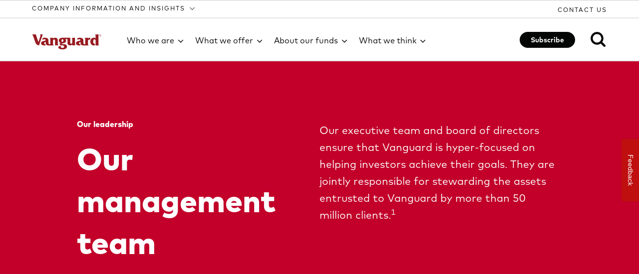

--- FILE ---
content_type: text/html;charset=utf-8
request_url: https://corporate.vanguard.com/content/corporatesite/us/en/corp/who-we-are/sets-us-apart/our-management-team.html
body_size: 16166
content:

<!DOCTYPE HTML>
<html lang="en">
    <head>
    
    
    
    
    

    <title>Management team and board of directors | Vanguard</title>
    <meta name="viewport" content="width=device-width, initial-scale=1"/>
    <meta name="title" content="Management team and board of directors | Vanguard"/>
    <meta name="description" content="Vanguard&#39;s senior management and board of directors have broad expertise spanning topics such as investment research, portfolio management, and operations."/>
    <meta name="keywords" content="financial advisors, leadership, diversity, financial services, portfolio management, "/>
	
	<meta http-equiv="Content-Type" content="text/html; charset=utf-8"/>
    <meta name="template" content="topics-page-template"/>
    
    
    <meta name="cid" content="5132927"/>

    
    <meta property="og:type" content="website"/>
    <meta property="og:title" content="Management team and board of directors"/>
    <link rel="canonical" href="https://corporate.vanguard.com/content/corporatesite/us/en/corp/who-we-are/sets-us-apart/our-management-team.html"/>
    
    
    
        <meta property="og:image" content="https://corporate.vanguard.com/content/dam/corp/articles/images/social_v_test.jpg"/>
    
    <meta name="og:description" content="Vanguard&#39;s senior management and board of directors have broad expertise spanning topics such as investment research, portfolio management, and operations."/>
    <meta property="og:url" content="https://corporate.vanguard.com/content/corporatesite/us/en/corp/who-we-are/sets-us-apart/our-management-team.html"/>

    <meta name="twitter:card" content="summary"/>
    <meta name="twitter:image" content="https://corporate.vanguard.com/content/dam/corp/articles/images/social_v_test.jpg"/>
    <meta name="twitter:url" content="https://corporate.vanguard.com/content/corporatesite/us/en/corp/who-we-are/sets-us-apart/our-management-team.html"/>
    <meta name="twitter:title" content="Management team and board of directors"/>
    <meta name="twitter:description" content="Vanguard&#39;s senior management and board of directors have broad expertise spanning topics such as investment research, portfolio management, and operations."/>

    
    
    
    
    
    <meta name="type" content="Durable"/>
    <meta name="source" content="Corp Comm Creative"/>
    
    

    
    

    


    
    
<link rel="stylesheet" href="/etc.clientlibs/corporatesite/clientlibs/clientlib-base.min.ACSHASH6118c56a38a9171ebe86855ed1b7ba74.css" type="text/css">



    
    
<link rel="stylesheet" href="/etc.clientlibs/corporatesite/clientlibs/clientlib-site.min.ACSHASH4559e79f85e5dc93d84f9cbf1ab517b2.css" type="text/css">



    
    
<script src="/etc.clientlibs/corporatesite/clientlibs/clientlib-base-jquery.min.ACSHASH75d0cb3e9ff9fee40f5ce5fd93c17fb2.js"></script>







    <link rel="shortcut icon" type="image/x-icon" href="/etc.clientlibs/corporatesite/clientlibs/clientlib-site/resources/icons/vanguardLogos/favicon.ico"/>
    
    
    

    

    
    
    

    


    <link rel="stylesheet" type="text/css" href="https://ccc.vgcontent.info/vg-vgn/7.6.11/css/vgn.min.css"/>

    
        
    
<link rel="stylesheet" href="/etc.clientlibs/corporatesite/components/structure/pressroom-content-page/clientlib.min.ACSHASH41e1a7f76d3e2b534833e79471f828ab.css" type="text/css">
<link rel="stylesheet" href="/etc.clientlibs/corporatesite/components/structure/page/clientlib/site.min.ACSHASH7f6e35a66f2160daf1193efc5eb8df41.css" type="text/css">



    
    <div id="templatename" data-templatename="topics-page-template" data-subscribeBannerFlag="false" style="display:none"></div>
    <div id="analytics-details" data-pagetitle="Management team and board of directors | Vanguard" data-sitesectionone="who-we-are" data-sitesectiontwo="sets-us-apart" data-pagename="us:en:corp:who-we-are:sets-us-apart:our-management-team" data-type="Durable" data-source="Corp Comm Creative" data-uniqueid="1768577437886_our-management-team" data-seotitle="Management team and board of directors" data-articleprimarybusiness="NotAvail" data-fpid="f90a4667-c142-4810-8f9b-f694d52a6b3e" style="display:none"></div>
    
        
    
<script src="/etc.clientlibs/corporatesite/components/structure/page/clientlib/websdk.min.ACSHASHb9d470da42435a40f43855cf1b58ba39.js"></script>



    
    
    <script src="https://corp.etm.assets.vgdynamic.info/files/corporate_prd/corp_vg/379f26abac75/2e2bc0e3c84f/launch-45eadf7bb21a.min.js" async></script>
    
        
    
<script src="/etc.clientlibs/corporatesite/components/structure/page/clientlib/site-analytics.min.ACSHASHfb69a512d9692b42e5a615be2d7ce6aa.js"></script>



    


                              <script>!function(e){var n="https://s.go-mpulse.net/boomerang/";if("False"=="True")e.BOOMR_config=e.BOOMR_config||{},e.BOOMR_config.PageParams=e.BOOMR_config.PageParams||{},e.BOOMR_config.PageParams.pci=!0,n="https://s2.go-mpulse.net/boomerang/";if(window.BOOMR_API_key="9S6JX-2SPMY-LPQH8-TH3AE-3FRRZ",function(){function e(){if(!o){var e=document.createElement("script");e.id="boomr-scr-as",e.src=window.BOOMR.url,e.async=!0,i.parentNode.appendChild(e),o=!0}}function t(e){o=!0;var n,t,a,r,d=document,O=window;if(window.BOOMR.snippetMethod=e?"if":"i",t=function(e,n){var t=d.createElement("script");t.id=n||"boomr-if-as",t.src=window.BOOMR.url,BOOMR_lstart=(new Date).getTime(),e=e||d.body,e.appendChild(t)},!window.addEventListener&&window.attachEvent&&navigator.userAgent.match(/MSIE [67]\./))return window.BOOMR.snippetMethod="s",void t(i.parentNode,"boomr-async");a=document.createElement("IFRAME"),a.src="about:blank",a.title="",a.role="presentation",a.loading="eager",r=(a.frameElement||a).style,r.width=0,r.height=0,r.border=0,r.display="none",i.parentNode.appendChild(a);try{O=a.contentWindow,d=O.document.open()}catch(_){n=document.domain,a.src="javascript:var d=document.open();d.domain='"+n+"';void(0);",O=a.contentWindow,d=O.document.open()}if(n)d._boomrl=function(){this.domain=n,t()},d.write("<bo"+"dy onload='document._boomrl();'>");else if(O._boomrl=function(){t()},O.addEventListener)O.addEventListener("load",O._boomrl,!1);else if(O.attachEvent)O.attachEvent("onload",O._boomrl);d.close()}function a(e){window.BOOMR_onload=e&&e.timeStamp||(new Date).getTime()}if(!window.BOOMR||!window.BOOMR.version&&!window.BOOMR.snippetExecuted){window.BOOMR=window.BOOMR||{},window.BOOMR.snippetStart=(new Date).getTime(),window.BOOMR.snippetExecuted=!0,window.BOOMR.snippetVersion=12,window.BOOMR.url=n+"9S6JX-2SPMY-LPQH8-TH3AE-3FRRZ";var i=document.currentScript||document.getElementsByTagName("script")[0],o=!1,r=document.createElement("link");if(r.relList&&"function"==typeof r.relList.supports&&r.relList.supports("preload")&&"as"in r)window.BOOMR.snippetMethod="p",r.href=window.BOOMR.url,r.rel="preload",r.as="script",r.addEventListener("load",e),r.addEventListener("error",function(){t(!0)}),setTimeout(function(){if(!o)t(!0)},3e3),BOOMR_lstart=(new Date).getTime(),i.parentNode.appendChild(r);else t(!1);if(window.addEventListener)window.addEventListener("load",a,!1);else if(window.attachEvent)window.attachEvent("onload",a)}}(),"".length>0)if(e&&"performance"in e&&e.performance&&"function"==typeof e.performance.setResourceTimingBufferSize)e.performance.setResourceTimingBufferSize();!function(){if(BOOMR=e.BOOMR||{},BOOMR.plugins=BOOMR.plugins||{},!BOOMR.plugins.AK){var n=""=="true"?1:0,t="",a="aohoniixgzgiq2loavaq-f-a98824f42-clientnsv4-s.akamaihd.net",i="false"=="true"?2:1,o={"ak.v":"39","ak.cp":"1234920","ak.ai":parseInt("740335",10),"ak.ol":"0","ak.cr":9,"ak.ipv":4,"ak.proto":"h2","ak.rid":"9f14bbb9","ak.r":42951,"ak.a2":n,"ak.m":"a","ak.n":"essl","ak.bpcip":"3.142.230.0","ak.cport":42462,"ak.gh":"23.59.176.205","ak.quicv":"","ak.tlsv":"tls1.3","ak.0rtt":"","ak.0rtt.ed":"","ak.csrc":"-","ak.acc":"","ak.t":"1768817985","ak.ak":"hOBiQwZUYzCg5VSAfCLimQ==PKUKjphQxA1ZWIGaV3x+x1o9jSgZjXjHyCkrR4as8HNo7NM9gQQ68SgBC4IopLF74Tt8Gsx5KqNiwj9rqUzifOAaTUJDznQIbSGH/MdKPtMOjSVt1AXIy4zSb+FxPS4JMqd1f052C4vv3zxS5m/cJqEFaVtEQYPL+2zxoowHZEuQWk5hYhk5WY2sEjqUHhqKrdDnMnEenSqMa6CT9Qswe7S3Jrtdt35XoF86e9iLuSg816zbANb/S33zuS2jpGP97ZoarePOzEJDKcCVJVx78o/5zVQX+OP5wIfKGsHCqxs5dNUJ4O6rPLTI65S9ZWc+OwLdGfNH5G/w7Q02Bp+YRXHHuTMEtjGCRM/QwDoNE+XKbBWGAG//Hb7LgOHK4M4eA2h/Uvw49aAr3euWjZa3Wf+zvkhJ/BP+/HLL7IjZrX4=","ak.pv":"24","ak.dpoabenc":"","ak.tf":i};if(""!==t)o["ak.ruds"]=t;var r={i:!1,av:function(n){var t="http.initiator";if(n&&(!n[t]||"spa_hard"===n[t]))o["ak.feo"]=void 0!==e.aFeoApplied?1:0,BOOMR.addVar(o)},rv:function(){var e=["ak.bpcip","ak.cport","ak.cr","ak.csrc","ak.gh","ak.ipv","ak.m","ak.n","ak.ol","ak.proto","ak.quicv","ak.tlsv","ak.0rtt","ak.0rtt.ed","ak.r","ak.acc","ak.t","ak.tf"];BOOMR.removeVar(e)}};BOOMR.plugins.AK={akVars:o,akDNSPreFetchDomain:a,init:function(){if(!r.i){var e=BOOMR.subscribe;e("before_beacon",r.av,null,null),e("onbeacon",r.rv,null,null),r.i=!0}return this},is_complete:function(){return!0}}}}()}(window);</script></head>
    <body class="content-page page basicpage" id="content-page-b23db2fdb0" data-cmp-data-layer-enabled>
        <script>
          window.adobeDataLayer = window.adobeDataLayer || [];
          adobeDataLayer.push({
              page: JSON.parse("{\x22content\u002Dpage\u002Db23db2fdb0\x22:{\x22@type\x22:\x22corporatesite\/components\/structure\/content\u002Dpage\x22,\x22repo:modifyDate\x22:\x222026\u002D01\u002D16T15:50:33Z\x22,\x22dc:title\x22:\x22Management team and board of directors\x22,\x22dc:description\x22:\x22Vanguard\x27s senior management and board of directors have broad expertise spanning topics such as investment research, portfolio management, and operations.\x22,\x22xdm:template\x22:\x22\/conf\/corporatesite\/settings\/wcm\/templates\/topics\u002Dpage\u002Dtemplate\x22,\x22xdm:language\x22:\x22en\x22,\x22xdm:tags\x22:[],\x22repo:path\x22:\x22\/content\/corporatesite\/us\/en\/corp\/who\u002Dwe\u002Dare\/sets\u002Dus\u002Dapart\/our\u002Dmanagement\u002Dteam.html\x22}}"),
              event:'cmp:show',
              eventInfo: {
                  path: 'page.content\u002Dpage\u002Db23db2fdb0'
              }
          });
        </script>
        
        
            




            



            
<div>
    <div class="header"><!-- SDI include (path: /content/corporatesite/us/en/corp/who-we-are/sets-us-apart/our-management-team/_jcr_content/header.nocache.html/corporatesite/components/content/header, resourceType: corporatesite/components/content/header) -->


    
    
        <header>
            
            
            <div id="vgn-globalHeader" data-vgn-source="/content/corporatesite/header-data.json" role="presentation" data-imagePaths="{&#34;#whoWeAreActionBar&#34;:&#34;/etc.clientlibs/corporatesite/clientlibs/clientlib-site/resources/icons/navImages/WhoWeAreImageUpdated.png&#34;,&#34;#whatWeOfferActionBar&#34;:&#34;/etc.clientlibs/corporatesite/clientlibs/clientlib-site/resources/icons/navImages/AssetManagementProfessional.jpg&#34;,&#34;#aboutOurFundsActionBar&#34;:&#34;/etc.clientlibs/corporatesite/clientlibs/clientlib-site/resources/icons/navImages/GreenTriangles.png&#34;,&#34;#whatWeThinkActionBar&#34;:&#34;/etc.clientlibs/corporatesite/clientlibs/clientlib-site/resources/icons/navImages/M&amp;E-Hub-Template-NAV-IMAGE.png&#34;}" data-altTexts="{&#34;#whoWeAreActionBar&#34;:&#34;A mother and her son sit by the water.&#34;,&#34;#whatWeOfferActionBar&#34;:&#34;A young, female asset management professional is holding a device and smiling.&#34;,&#34;#aboutOurFundsActionBar&#34;:&#34;An image shows five concentric green chevrons.&#34;,&#34;#whatWeThinkActionBar&#34;:&#34;Picture that shows Vanguard thought leaders Joe Davis, Kevin Khang and Roger Aliaga-Díaz&#34;}"></div>
            
            <div class="alerts">

<div style="display: none; height: 0; width: 0; margin: 0; padding: 0;" data-isauthor="false"></div>




    
</div>

        </header>
    

<script>
    (function () {
        let header = document.getElementById('vgn-globalHeader');
        if (header) {
            let imagePaths = header.getAttribute('data-imagePaths');
            let altTexts = header.getAttribute('data-altTexts');
            if (imagePaths && altTexts) {
                localStorage.setItem('headerImagePaths', imagePaths);
                localStorage.setItem('headerAltTexts', altTexts);
            }
        }
    })();
</script></div>
<div class="root responsivegrid">


<div class="aem-Grid aem-Grid--12 aem-Grid--default--12 ">
    
    <div class="spacer aem-GridColumn aem-GridColumn--default--12">
<div class="cmp-spacer" style="--imagePath:
             url('');
             --bgColor:  #C20029 ;
             --desktopHeight: 115px;
             --alt: ">
</div>

    

</div>
<div class="vgcontainer color-vanguard-red aem-GridColumn aem-GridColumn--default--12">

    
    
    
    
    
    
    
    
    
    

    <section class="vg-container container-fluid">
        <div class="row ">

            
                <div class="col-12 col-sm-6 ">
                    <div>
                        


<div class="aem-Grid aem-Grid--12 aem-Grid--default--12 ">
    
    <div class="topicPageHeader aem-GridColumn aem-GridColumn--default--12"><section class="cmp-topicPageHeader" style="background-color:#C20029;">

         
	

        
        <div class="container-fluid cmp-topicPageHeader__container">
			<div class="row ">
                            	<h1 class="label1-heavy-dark-grey cmp-topicPageHeader__pageTitle col-sm-10 col-md-10 offset-md-2 col-lg-8" style="color:#FFFFFF"> 
                                    	Our leadership
                                </h1>
                                <h2 class="h1-light-bg cmp-topicPageHeader__headline col-sm-10 col-md-10 offset-md-2 col-lg-8" style="color:#FFFFFF"> 
                                	Our management team
                                </h2>
			</div>

		</div>
</section>


    
</div>

    
</div>

                    </div>
                </div>
                <div class="col-12 col-sm-6 topic-second-col">
                    


<div class="aem-Grid aem-Grid--12 aem-Grid--default--12 ">
    
    <div class="spacer aem-GridColumn aem-GridColumn--default--12">
<div class="cmp-spacer" style="--imagePath:
             url('');
             --bgColor:  #C20029 ;
             --desktopHeight: 6px;
             --alt: ">
</div>

    

</div>
<div class="topicPageOverview aem-GridColumn aem-GridColumn--default--12"><section class="cmp-topicPageOverview" style="background-color:#C20029;">

        
		

		

		

        

		
        <div class="container-fluid cmp-topicPageOverview__container">
					<div class="row ">
                    		<div class="cmp-topicPageOverview__subCopy col-md-10 link-black-color-bg" style="color:#FFFFFF">
								<p>Our executive team and board of directors ensure that Vanguard is hyper-focused on helping investors achieve their goals. They are jointly responsible for stewarding the assets entrusted to Vanguard by more than 50 million clients.<sup>1</sup></p>

                            </div>


                            

					</div>
		</div>
</section>


    
</div>

    
</div>

                </div>
            

            

            <!-- Article page default layout -->
            

            

            

            

            

            

        </div>
    </section>
    
    

</div>
<div class="spacer aem-GridColumn aem-GridColumn--default--12">
<div class="cmp-spacer" style="--imagePath:
             url('');
             --bgColor:  #C20029 ;
             --desktopHeight: 141px;
             --alt: ">
</div>

    

</div>
<div class="spacer aem-GridColumn aem-GridColumn--default--12">
<div class="cmp-spacer" style="--imagePath:
             url('');
             --bgColor:  #FFFFFF ;
             --desktopHeight: 80px;
             --alt: ">
</div>

    

</div>
<div class="tabspanel aem-GridColumn aem-GridColumn--default--12"><section class="cmp-tabspanel">
    <div class="cmp-tabspanel__container">
        


<div class="aem-Grid aem-Grid--12 aem-Grid--default--12 ">
    
    <div class="tabs panelcontainer aem-GridColumn aem-GridColumn--default--12"><div id="tabs-2be5cbb156" class="cmp-tabs" data-cmp-is="tabs" data-cmp-data-layer="{&#34;tabs-2be5cbb156&#34;:{&#34;shownItems&#34;:[&#34;tabs-2be5cbb156-item-ee3d637a8a&#34;],&#34;@type&#34;:&#34;corporatesite/components/content/aem-core/tabs&#34;,&#34;repo:modifyDate&#34;:&#34;2025-02-25T15:44:05Z&#34;}}" data-placeholder-text="false">

    <div class="cmp-tabs__container container-fluid">
        <div class="row">
            <div class="col-12">
                <ol role="tablist" class="cmp-tabs__tablist  cmp-tabs__tablist--leftalign" aria-multiselectable="false">
                    
                    <li role="tab" id="tabs-2be5cbb156-item-ee3d637a8a-tab" class="cmp-tabs__tab cmp-tabs__tab--active" aria-controls="tabs-2be5cbb156-item-ee3d637a8a-tabpanel" tabindex="0" data-cmp-hook-tabs="tab">Executive team</li>
                
                    
                    <li role="tab" id="tabs-2be5cbb156-item-be6b32b2b9-tab" class="cmp-tabs__tab" aria-controls="tabs-2be5cbb156-item-be6b32b2b9-tabpanel" tabindex="-1" data-cmp-hook-tabs="tab">Board of directors</li>
                </ol>
            </div>
        </div>
        <div class="row">
            <div class="col-12">
                <hr class="cmp-tabs__hr"/>
            </div>
        </div>
    </div>

    <div class="cmp-tabs__container-dropdown container-fluid">
        <div class="row">
            <div class="col-12">
                <select id="cmp-tabs__dropdown" class="cmp-tabs__dropdown">
                    <option class="cmp-tabs__dropdown-option">Executive team</option>
                
                    <option class="cmp-tabs__dropdown-option">Board of directors</option>
                </select>
            </div>
        </div>
    </div>

    <div id="tabs-2be5cbb156-item-ee3d637a8a-tabpanel" role="tabpanel" aria-labelledby="tabs-2be5cbb156-item-ee3d637a8a-tab" tabindex="0" class="cmp-tabs__tabpanel cmp-tabs__tabpanel--active" data-cmp-hook-tabs="tabpanel" data-cmp-data-layer="{&#34;tabs-2be5cbb156-item-ee3d637a8a&#34;:{&#34;@type&#34;:&#34;corporatesite/components/content/aem-core/tabs/item&#34;,&#34;dc:title&#34;:&#34;Executive team&#34;}}"><div class="tabspanel"><section class="cmp-tabspanel">
    <div class="cmp-tabspanel__container">
        


<div class="aem-Grid aem-Grid--12 aem-Grid--default--12 ">
    
    <div class="vgcontainer aem-GridColumn aem-GridColumn--default--12">

    
    
    
    
    
    
    
    
    
    

    <section class="vg-container container-fluid">
        <div class="row ">

            
                <div class="col-12 col-sm-6 ">
                    <div>
                        


<div class="aem-Grid aem-Grid--12 aem-Grid--default--12 ">
    
    <div class="spacer aem-GridColumn aem-GridColumn--default--12">
<div class="cmp-spacer" style="--imagePath:
             url('');
             --bgColor:  #FFFFFF ;
             --desktopHeight: 104px;
             --alt: ">
</div>

    

</div>
<div class="topicSectionHeader aem-GridColumn aem-GridColumn--default--12"><div class="cmp-topicSectionHeader" style="background-color:#FFFFFF;">

         
		
		
        <div class="container-fluid cmp-topicSectionHeader__container">
			<div class="row">
                                <h3 class="h2-heavy cmp-topicSectionHeader__headline col-sm-10 col-md-10 offset-md-2 col-lg-8" style="color:#040505"> 
                                	Executive team
                                </h3>
			</div>
		</div>
</div>


    
</div>

    
</div>

                    </div>
                </div>
                <div class="col-12 col-sm-6 topic-second-col">
                    


<div class="aem-Grid aem-Grid--12 aem-Grid--default--12 ">
    
    <div class="spacer aem-GridColumn aem-GridColumn--default--12">
<div class="cmp-spacer" style="--imagePath:
             url('');
             --bgColor:  #FFFFFF ;
             --desktopHeight: 104px;
             --alt: ">
</div>

    

</div>
<div class="topicSectionOverview aem-GridColumn aem-GridColumn--default--12"><section class="cmp-topicSectionOverview" style="background-color:#FFFFFF;">

        
		

		
		
		

		
        <div class="container-fluid cmp-topicSectionOverview__container">
					<div class="row ">

							<div class="cmp-topicSectionOverview__subCopy col-md-10 link-white-color-bg" style="color:#040505">
								<p>Vanguard’s senior management team is responsible for executing the long-term strategy of the firm, overseeing its day-to-day operations, and managing its crew. The team is led by CEO Salim Ramji and includes experienced senior executives.</p>

                            </div>
                            

					</div>
		</div>
</section>


    
</div>

    
</div>

                </div>
            

            

            <!-- Article page default layout -->
            

            

            

            

            

            

        </div>
    </section>
    
    

</div>
<div class="spacer aem-GridColumn aem-GridColumn--default--12">
<div class="cmp-spacer" style="--imagePath:
             url('');
             --bgColor:  #FFFFFF ;
             --desktopHeight: 146px;
             --alt: ">
</div>

    

</div>
<div class="vgcontainer aem-GridColumn aem-GridColumn--default--12">

    
    
    
    
    
    
    
    
    
    

    <section class="vg-container container-fluid">
        <div class="row sticky-row">

            
                <div class="col-12 col-sm-6 ">
                    <div class="sticky-item">
                        


<div class="aem-Grid aem-Grid--12 aem-Grid--default--12 ">
    
    <div class="topicSectionHeader aem-GridColumn aem-GridColumn--default--12"><div class="cmp-topicSectionHeader" style="background-color:#FFFFFF;">

         
		
		
        <div class="container-fluid cmp-topicSectionHeader__container">
			<div class="row">
                                <h3 class="h2-heavy cmp-topicSectionHeader__headline col-sm-10 col-md-10 offset-md-2 col-lg-8" style="color:#040505"> 
                                	Salim Ramji
                                </h3>
			</div>
		</div>
</div>


    
</div>
<div class="spacer aem-GridColumn aem-GridColumn--default--12">
<div class="cmp-spacer" style="--imagePath:
             url('');
             --bgColor:  #FFFFFF ;
             --desktopHeight: 160px;
             --alt: ">
</div>

    

</div>

    
</div>

                    </div>
                </div>
                <div class="col-12 col-sm-6 topic-second-col">
                    


<div class="aem-Grid aem-Grid--12 aem-Grid--default--12 ">
    
    <div class="imageComponent aem-GridColumn aem-GridColumn--default--12"><div class="cmp-imageComponent-variant2">
<section class="cmp-imageComponent">
    
    <div class="cmp-imageComponent-section" style="background-color: #FFFFFF;color: #040505;padding-bottom: px">
        <div class="cmp-img-container">
            <div class="cmp-imageComponent-variant">
            <div class="cmp-imageComponent-text-wrapper-v1"> 
             <h3 class="cmp-imageComponent-tile--title-v1 title-small-white">Salim Ramji is chief executive officer of Vanguard</h3>
             
                
                </div>
                <h3 class="cmp-imageComponent-tile--title title-small-white">Salim Ramji is chief executive officer of Vanguard</h3>
                <img class="cmp-imageComponent-tile--image" src="/content/dam/corp/what-sets-us-apart/images/salim_ramji_bio.jpg" alt="Salim Ramji, Vanguard’s CEO"/>
                
                
            </div>
        </div>
    </div>
</section>
</div>

    
</div>
<div class="bodycopy aem-GridColumn aem-GridColumn--default--12"><section class="cmp-bodyCopy" style="background-color: #FFFFFF">

    
	
	
	
    
    
    

		

    <div class="cmp-bodyCopy__container container-fluid">
		<div class="row">
                
        
                
        
                <div class="cmp-bodyCopy__bodycopy link-white-color-bg col-md-7 offset-md-1 p2-16-dark-grey " style="color:#040505">
                    <p>Salim Ramji is chief executive officer of Vanguard and a member of the firm’s board of directors, leading 20,000 crew dedicated to giving all investors the best chance for investment success. Founded in 1975, Vanguard offers investments, advice, and retirement services to more than 50 million individual investors around the globe – directly, through workplace plans, and through financial intermediaries. At Vanguard, we are owned by the investors who own our funds. Throughout his career, Salim has worked to make investing more accessible and empower all investors to prepare for a secure retirement. Prior to joining Vanguard in July 2024, Salim served in a variety of leadership roles over the past 30 years spanning investments, capital markets, and wealth management. Salim holds a bachelor’s degree in economics and politics from the University of Toronto, where he served on their international leadership council, and an M.A. degree in law from Cambridge University and is a CFA charterholder.</p>

                </div>   
        
                
		</div>
    </div>
</section>


    
</div>
<div class="spacer aem-GridColumn aem-GridColumn--default--12">
<div class="cmp-spacer" style="--imagePath:
             url('');
             --bgColor:  #FFFFFF ;
             --desktopHeight: 177px;
             --alt: ">
</div>

    

</div>

    
</div>

                </div>
            

            

            <!-- Article page default layout -->
            

            

            

            

            

            

        </div>
    </section>
    
    

</div>
<div class="vgcontainer aem-GridColumn aem-GridColumn--default--12">

    
    
    
    
    
    
    
    
    
    

    <section class="vg-container container-fluid">
        <div class="row sticky-row">

            
                <div class="col-12 col-sm-6 ">
                    <div class="sticky-item">
                        


<div class="aem-Grid aem-Grid--12 aem-Grid--default--12 ">
    
    <div class="topicSectionHeader aem-GridColumn aem-GridColumn--default--12"><div class="cmp-topicSectionHeader" style="background-color:#FFFFFF;">

         
		
		
        <div class="container-fluid cmp-topicSectionHeader__container">
			<div class="row">
                                <h3 class="h2-heavy cmp-topicSectionHeader__headline col-sm-10 col-md-10 offset-md-2 col-lg-8" style="color:#040505"> 
                                	Greg Davis
                                </h3>
			</div>
		</div>
</div>


    
</div>
<div class="spacer aem-GridColumn aem-GridColumn--default--12">
<div class="cmp-spacer" style="--imagePath:
             url('');
             --bgColor:  #FFFFFF ;
             --desktopHeight: 160px;
             --alt: ">
</div>

    

</div>

    
</div>

                    </div>
                </div>
                <div class="col-12 col-sm-6 topic-second-col">
                    


<div class="aem-Grid aem-Grid--12 aem-Grid--default--12 ">
    
    <div class="imageComponent aem-GridColumn aem-GridColumn--default--12"><div class="cmp-imageComponent-variant2">
<section class="cmp-imageComponent">
    
    <div class="cmp-imageComponent-section" style="background-color: #FFFFFF;color: #040505;padding-bottom: px">
        <div class="cmp-img-container">
            <div class="cmp-imageComponent-variant">
            <div class="cmp-imageComponent-text-wrapper-v1"> 
             <h3 class="cmp-imageComponent-tile--title-v1 title-small-white">Greg Davis is president and chief investment officer of Vanguard</h3>
             
                
                </div>
                <h3 class="cmp-imageComponent-tile--title title-small-white">Greg Davis is president and chief investment officer of Vanguard</h3>
                <img class="cmp-imageComponent-tile--image" src="/content/dam/corp/what-sets-us-apart/images/greg_davis_leadership.jpg" alt="Greg Davis, Vanguard’s president and chief investment officer"/>
                
                
            </div>
        </div>
    </div>
</section>
</div>

    
</div>
<div class="bodycopy aem-GridColumn aem-GridColumn--default--12"><section class="cmp-bodyCopy" style="background-color: #FFFFFF">

    
	
	
	
    
    
    

		

    <div class="cmp-bodyCopy__container container-fluid">
		<div class="row">
                
        
                
        
                <div class="cmp-bodyCopy__bodycopy link-white-color-bg col-md-7 offset-md-1 p2-16-dark-grey " style="color:#040505">
                    <p>Gregory Davis is Vanguard's president and chief investment officer, and a member of the board of directors. He is responsible for all aspects of the firm’s investment management and for overseeing enterprise risk management. Previously, Greg was principal and global head of Vanguard Fixed Income Group, responsible for its portfolio management, strategy, credit research, trading, and planning functions. He also served as the company's Asia-Pacific chief investment officer and a director of Vanguard Investments Australia. Greg is a member of the board of governors of the Investment Company Institute and a member of the Investor Advisory Committee on Financial Markets for the Federal Reserve Bank of New York. He also serves as chairman of the board of trustees for Children’s Hospital of Philadelphia. From 2016 to 2024, he was a member of the Treasury Borrowing Advisory Committee of the U.S. Department of the Treasury. Greg earned a B.S. in insurance from Pennsylvania State University and an M.B.A. in finance from the Wharton School of the University of Pennsylvania. He is a CFA charterholder and a member of the CFA Society of Philadelphia.</p>

                </div>   
        
                
		</div>
    </div>
</section>


    
</div>
<div class="spacer aem-GridColumn aem-GridColumn--default--12">
<div class="cmp-spacer" style="--imagePath:
             url('');
             --bgColor:  #FFFFFF ;
             --desktopHeight: 177px;
             --alt: ">
</div>

    

</div>

    
</div>

                </div>
            

            

            <!-- Article page default layout -->
            

            

            

            

            

            

        </div>
    </section>
    
    

</div>
<div class="vgcontainer aem-GridColumn aem-GridColumn--default--12">

    
    
    
    
    
    
    
    
    
    

    <section class="vg-container container-fluid">
        <div class="row sticky-row">

            
                <div class="col-12 col-sm-6 ">
                    <div class="sticky-item">
                        


<div class="aem-Grid aem-Grid--12 aem-Grid--default--12 ">
    
    <div class="topicSectionHeader aem-GridColumn aem-GridColumn--default--12"><div class="cmp-topicSectionHeader" style="background-color:#FFFFFF;">

         
		
		
        <div class="container-fluid cmp-topicSectionHeader__container">
			<div class="row">
                                <h3 class="h2-heavy cmp-topicSectionHeader__headline col-sm-10 col-md-10 offset-md-2 col-lg-8" style="color:#040505"> 
                                	John Bendl
                                </h3>
			</div>
		</div>
</div>


    
</div>
<div class="spacer aem-GridColumn aem-GridColumn--default--12">
<div class="cmp-spacer" style="--imagePath:
             url('');
             --bgColor:  #FFFFFF ;
             --desktopHeight: 160px;
             --alt: ">
</div>

    

</div>

    
</div>

                    </div>
                </div>
                <div class="col-12 col-sm-6 topic-second-col">
                    


<div class="aem-Grid aem-Grid--12 aem-Grid--default--12 ">
    
    <div class="imageComponent aem-GridColumn aem-GridColumn--default--12"><div class="cmp-imageComponent-variant2">
<section class="cmp-imageComponent">
    
    <div class="cmp-imageComponent-section" style="background-color: #FFFFFF;color: #040505;padding-bottom: px">
        <div class="cmp-img-container">
            <div class="cmp-imageComponent-variant">
            <div class="cmp-imageComponent-text-wrapper-v1"> 
             <h3 class="cmp-imageComponent-tile--title-v1 title-small-white">John Bendl is chief financial officer and managing director of Vanguard’s Finance division</h3>
             
                
                </div>
                <h3 class="cmp-imageComponent-tile--title title-small-white">John Bendl is chief financial officer and managing director of Vanguard’s Finance division</h3>
                <img class="cmp-imageComponent-tile--image" src="/content/dam/corp/what-sets-us-apart/images/our-leadership/john_bendl_leadership.jpg" alt="John Bendl, chief financial officer and managing director of Vanguard’s Finance division. "/>
                
                
            </div>
        </div>
    </div>
</section>
</div>

    
</div>
<div class="bodycopy aem-GridColumn aem-GridColumn--default--12"><section class="cmp-bodyCopy" style="background-color: #FFFFFF">

    
	
	
	
    
    
    

		

    <div class="cmp-bodyCopy__container container-fluid">
		<div class="row">
                
        
                
        
                <div class="cmp-bodyCopy__bodycopy link-white-color-bg col-md-7 offset-md-1 p2-16-dark-grey " style="color:#040505">
                    <p>John Bendl is chief financial officer and managing director of Vanguard's Finance division, which is responsible for corporate financial services, fund financial services, corporate strategy, and real estate and facilities management. John joined Vanguard in 2016 and previously held several leadership roles within the Finance division including head of Financial Planning and Analysis and Enterprise Strategic Services, CFO of Vanguard’s International division, and Chief Accounting Officer and CFO of the Vanguard Funds. Prior to joining Vanguard, Mr. Bendl was a partner at KPMG US. John holds a B.S. in Business Administration from West Virginia University and is a Certified Public Accountant.</p>

                </div>   
        
                
		</div>
    </div>
</section>


    
</div>
<div class="spacer aem-GridColumn aem-GridColumn--default--12">
<div class="cmp-spacer" style="--imagePath:
             url('');
             --bgColor:  #FFFFFF ;
             --desktopHeight: 177px;
             --alt: ">
</div>

    

</div>

    
</div>

                </div>
            

            

            <!-- Article page default layout -->
            

            

            

            

            

            

        </div>
    </section>
    
    

</div>
<div class="vgcontainer aem-GridColumn aem-GridColumn--default--12">

    
    
    
    
    
    
    
    
    
    

    <section class="vg-container container-fluid">
        <div class="row sticky-row">

            
                <div class="col-12 col-sm-6 ">
                    <div class="sticky-item">
                        


<div class="aem-Grid aem-Grid--12 aem-Grid--default--12 ">
    
    <div class="topicSectionHeader aem-GridColumn aem-GridColumn--default--12"><div class="cmp-topicSectionHeader" style="background-color:#FFFFFF;">

         
		
		
        <div class="container-fluid cmp-topicSectionHeader__container">
			<div class="row">
                                <h3 class="h2-heavy cmp-topicSectionHeader__headline col-sm-10 col-md-10 offset-md-2 col-lg-8" style="color:#040505"> 
                                	Amma Boateng
                                </h3>
			</div>
		</div>
</div>


    
</div>
<div class="spacer aem-GridColumn aem-GridColumn--default--12">
<div class="cmp-spacer" style="--imagePath:
             url('');
             --bgColor:  #FFFFFF ;
             --desktopHeight: 160px;
             --alt: ">
</div>

    

</div>

    
</div>

                    </div>
                </div>
                <div class="col-12 col-sm-6 topic-second-col">
                    


<div class="aem-Grid aem-Grid--12 aem-Grid--default--12 ">
    
    <div class="imageComponent aem-GridColumn aem-GridColumn--default--12"><div class="cmp-imageComponent-variant2">
<section class="cmp-imageComponent">
    
    <div class="cmp-imageComponent-section" style="background-color: #FFFFFF;color: #040505;padding-bottom: px">
        <div class="cmp-img-container">
            <div class="cmp-imageComponent-variant">
            <div class="cmp-imageComponent-text-wrapper-v1"> 
             <h3 class="cmp-imageComponent-tile--title-v1 title-small-white">Amma Boateng is managing director of Vanguard’s Financial Advisor Services division</h3>
             
                
                </div>
                <h3 class="cmp-imageComponent-tile--title title-small-white">Amma Boateng is managing director of Vanguard’s Financial Advisor Services division</h3>
                <img class="cmp-imageComponent-tile--image" src="/content/dam/corp/what-sets-us-apart/images/amma_boateng_leadership_new.jpg" alt="Amma Boateng, managing director of Vanguard Financial Advisor Services"/>
                
                
            </div>
        </div>
    </div>
</section>
</div>

    
</div>
<div class="bodycopy aem-GridColumn aem-GridColumn--default--12"><section class="cmp-bodyCopy" style="background-color: #FFFFFF">

    
	
	
	
    
    
    

		

    <div class="cmp-bodyCopy__container container-fluid">
		<div class="row">
                
        
                
        
                <div class="cmp-bodyCopy__bodycopy link-white-color-bg col-md-7 offset-md-1 p2-16-dark-grey " style="color:#040505">
                    <p>Amma Boateng is managing director of Vanguard’s Financial Advisor Services division, which provides investments, services, education, and research to more than 50,000 financial advisory firms and teams, representing nearly $4 trillion in assets.<sup>2</sup> Amma joined Vanguard in 2004. Before her current role, she headed the channel in Financial Advisor Services that serves wirehouse, independent, and regional broker-dealers. She has also worked in the company’s Investment Management Group, its Corporate Strategy department, and its Finance and Personal Investor divisions. Amma earned an A.B. in English and economics from Dartmouth College and an M.B.A. from the Stanford Graduate School of Business. In 2025, Amma was recognized on Barron's list of the 100 Most Influential Women in U.S. Finance, further highlighting her significant impact and leadership in the financial industry.</p>

                </div>   
        
                
		</div>
    </div>
</section>


    
</div>
<div class="spacer aem-GridColumn aem-GridColumn--default--12">
<div class="cmp-spacer" style="--imagePath:
             url('');
             --bgColor:  #FFFFFF ;
             --desktopHeight: 177px;
             --alt: ">
</div>

    

</div>

    
</div>

                </div>
            

            

            <!-- Article page default layout -->
            

            

            

            

            

            

        </div>
    </section>
    
    

</div>
<div class="vgcontainer aem-GridColumn aem-GridColumn--default--12">

    
    
    
    
    
    
    
    
    
    

    <section class="vg-container container-fluid">
        <div class="row sticky-row">

            
                <div class="col-12 col-sm-6 ">
                    <div class="sticky-item">
                        


<div class="aem-Grid aem-Grid--12 aem-Grid--default--12 ">
    
    <div class="topicSectionHeader aem-GridColumn aem-GridColumn--default--12"><div class="cmp-topicSectionHeader" style="background-color:#FFFFFF;">

         
		
		
        <div class="container-fluid cmp-topicSectionHeader__container">
			<div class="row">
                                <h3 class="h2-heavy cmp-topicSectionHeader__headline col-sm-10 col-md-10 offset-md-2 col-lg-8" style="color:#040505"> 
                                	Joseph Brennan
                                </h3>
			</div>
		</div>
</div>


    
</div>
<div class="spacer aem-GridColumn aem-GridColumn--default--12">
<div class="cmp-spacer" style="--imagePath:
             url('');
             --bgColor:  #FFFFFF ;
             --desktopHeight: 160px;
             --alt: ">
</div>

    

</div>

    
</div>

                    </div>
                </div>
                <div class="col-12 col-sm-6 topic-second-col">
                    


<div class="aem-Grid aem-Grid--12 aem-Grid--default--12 ">
    
    <div class="imageComponent aem-GridColumn aem-GridColumn--default--12"><div class="cmp-imageComponent-variant2">
<section class="cmp-imageComponent">
    
    <div class="cmp-imageComponent-section" style="background-color: #FFFFFF;color: #040505;padding-bottom: px">
        <div class="cmp-img-container">
            <div class="cmp-imageComponent-variant">
            <div class="cmp-imageComponent-text-wrapper-v1"> 
             <h3 class="cmp-imageComponent-tile--title-v1 title-small-white">Joseph Brennan is managing director and Vanguard’s global chief risk officer</h3>
             
                
                </div>
                <h3 class="cmp-imageComponent-tile--title title-small-white">Joseph Brennan is managing director and Vanguard’s global chief risk officer</h3>
                <img class="cmp-imageComponent-tile--image" src="/content/dam/corp/what-sets-us-apart/images/our-leadership/MDs_brennan.png" alt="Joseph Brennan, Vanguard’s global chief risk officer."/>
                
                
            </div>
        </div>
    </div>
</section>
</div>

    
</div>
<div class="bodycopy aem-GridColumn aem-GridColumn--default--12"><section class="cmp-bodyCopy" style="background-color: #FFFFFF">

    
	
	
	
    
    
    

		

    <div class="cmp-bodyCopy__container container-fluid">
		<div class="row">
                
        
                
        
                <div class="cmp-bodyCopy__bodycopy link-white-color-bg col-md-7 offset-md-1 p2-16-dark-grey " style="color:#040505">
                    <p>Joseph Brennan is managing director and Vanguard's global chief risk officer. He is responsible for overseeing global risk and security functions, which include enterprise risk management, investment risk management, and cyber security and fraud protection. Previously, Joe served as head of Vanguard Equity Index Group, chief investment officer of the Asia Pacific region, a director of Vanguard Investments Australia, and head of Vanguard Portfolio Review Department. Joe earned a B.A. in economics from Fairfield University and an M.S. in finance from Drexel University. He is also a graduate of Harvard Business School's Advanced Management Program. He is a CFA charterholder and a member of the CFA Society of Philadelphia.</p>

                </div>   
        
                
		</div>
    </div>
</section>


    
</div>
<div class="spacer aem-GridColumn aem-GridColumn--default--12">
<div class="cmp-spacer" style="--imagePath:
             url('');
             --bgColor:  #FFFFFF ;
             --desktopHeight: 177px;
             --alt: ">
</div>

    

</div>

    
</div>

                </div>
            

            

            <!-- Article page default layout -->
            

            

            

            

            

            

        </div>
    </section>
    
    

</div>
<div class="vgcontainer aem-GridColumn aem-GridColumn--default--12">

    
    
    
    
    
    
    
    
    
    

    <section class="vg-container container-fluid">
        <div class="row sticky-row">

            
                <div class="col-12 col-sm-6 ">
                    <div class="sticky-item">
                        


<div class="aem-Grid aem-Grid--12 aem-Grid--default--12 ">
    
    <div class="topicSectionHeader aem-GridColumn aem-GridColumn--default--12"><div class="cmp-topicSectionHeader" style="background-color:#FFFFFF;">

         
		
		
        <div class="container-fluid cmp-topicSectionHeader__container">
			<div class="row">
                                <h3 class="h2-heavy cmp-topicSectionHeader__headline col-sm-10 col-md-10 offset-md-2 col-lg-8" style="color:#040505"> 
                                	Kaitlyn Caughlin
                                </h3>
			</div>
		</div>
</div>


    
</div>
<div class="spacer aem-GridColumn aem-GridColumn--default--12">
<div class="cmp-spacer" style="--imagePath:
             url('');
             --bgColor:  #FFFFFF ;
             --desktopHeight: 160px;
             --alt: ">
</div>

    

</div>

    
</div>

                    </div>
                </div>
                <div class="col-12 col-sm-6 topic-second-col">
                    


<div class="aem-Grid aem-Grid--12 aem-Grid--default--12 ">
    
    <div class="imageComponent aem-GridColumn aem-GridColumn--default--12"><div class="cmp-imageComponent-variant2">
<section class="cmp-imageComponent">
    
    <div class="cmp-imageComponent-section" style="background-color: #FFFFFF;color: #040505;padding-bottom: px">
        <div class="cmp-img-container">
            <div class="cmp-imageComponent-variant">
            <div class="cmp-imageComponent-text-wrapper-v1"> 
             <h3 class="cmp-imageComponent-tile--title-v1 title-small-white">Kaitlyn Caughlin is the head of Vanguard’s Enterprise Strategy &amp; Transformation Office</h3>
             
                
                </div>
                <h3 class="cmp-imageComponent-tile--title title-small-white">Kaitlyn Caughlin is the head of Vanguard’s Enterprise Strategy &amp; Transformation Office</h3>
                <img class="cmp-imageComponent-tile--image" src="/content/dam/corp/what-sets-us-apart/images/kaitlyn_caughlin_leadership.jpg" alt="Kaitlyn Caughlin is the head of Vanguard’s Enterprise Strategy &amp; Transformation Office"/>
                
                
            </div>
        </div>
    </div>
</section>
</div>

    
</div>
<div class="bodycopy aem-GridColumn aem-GridColumn--default--12"><section class="cmp-bodyCopy" style="background-color: #FFFFFF">

    
	
	
	
    
    
    

		

    <div class="cmp-bodyCopy__container container-fluid">
		<div class="row">
                
        
                
        
                <div class="cmp-bodyCopy__bodycopy link-white-color-bg col-md-7 offset-md-1 p2-16-dark-grey " style="color:#040505">
                    <p>Kaitlyn Caughlin<b> </b>leads Vanguard’s Enterprise Strategy &amp; Transformation Office. She is responsible for the Corporate Strategy, Enterprise Transformation, and Office of the CEO teams, overseeing the development and implementation of the firm’s highest-impact strategic initiatives. Previously, Kaitlyn served as chief risk officer for investment management, where she was responsible for providing risk oversight and consultation for more than $6.5 trillion in assets across all global markets. Since joining Vanguard in 2007, she has also held leadership positions overseeing Vanguard's 400-plus mutual funds and ETFs, and external advisors, and overseeing the firm’s U.S. Flagship client support teams. Kaitlyn currently serves on the board of directors for the Vanguard Committee for Responsible Government and is a Non-Executive Director on the Vanguard Irish Funds Board. She also serves on the board of directors of Heights, a Philadelphia non-profit dedicated to improving education outcomes for disadvantaged students. Kaitlyn earned a B.A. in mathematics and mathematical economics from Pomona College and an M.B.A. from the MIT Sloan School of Management. She is a CFA® charter holder and holds the Certified Financial Planner™ designation. </p>

                </div>   
        
                
		</div>
    </div>
</section>


    
</div>
<div class="spacer aem-GridColumn aem-GridColumn--default--12">
<div class="cmp-spacer" style="--imagePath:
             url('');
             --bgColor:  #FFFFFF ;
             --desktopHeight: 177px;
             --alt: ">
</div>

    

</div>

    
</div>

                </div>
            

            

            <!-- Article page default layout -->
            

            

            

            

            

            

        </div>
    </section>
    
    

</div>
<div class="vgcontainer aem-GridColumn aem-GridColumn--default--12">

    
    
    
    
    
    
    
    
    
    

    <section class="vg-container container-fluid">
        <div class="row sticky-row">

            
                <div class="col-12 col-sm-6 ">
                    <div class="sticky-item">
                        


<div class="aem-Grid aem-Grid--12 aem-Grid--default--12 ">
    
    <div class="topicSectionHeader aem-GridColumn aem-GridColumn--default--12"><div class="cmp-topicSectionHeader" style="background-color:#FFFFFF;">

         
		
		
        <div class="container-fluid cmp-topicSectionHeader__container">
			<div class="row">
                                <h3 class="h2-heavy cmp-topicSectionHeader__headline col-sm-10 col-md-10 offset-md-2 col-lg-8" style="color:#040505"> 
                                	Jon Couture
                                </h3>
			</div>
		</div>
</div>


    
</div>
<div class="spacer aem-GridColumn aem-GridColumn--default--12">
<div class="cmp-spacer" style="--imagePath:
             url('');
             --bgColor:  #FFFFFF ;
             --desktopHeight: 160px;
             --alt: ">
</div>

    

</div>

    
</div>

                    </div>
                </div>
                <div class="col-12 col-sm-6 topic-second-col">
                    


<div class="aem-Grid aem-Grid--12 aem-Grid--default--12 ">
    
    <div class="imageComponent aem-GridColumn aem-GridColumn--default--12"><div class="cmp-imageComponent-variant2">
<section class="cmp-imageComponent">
    
    <div class="cmp-imageComponent-section" style="background-color: #FFFFFF;color: #040505;padding-bottom: px">
        <div class="cmp-img-container">
            <div class="cmp-imageComponent-variant">
            <div class="cmp-imageComponent-text-wrapper-v1"> 
             <h3 class="cmp-imageComponent-tile--title-v1 title-small-white">Jon Couture is Vanguard’s chief human resources officer and managing director of human resources</h3>
             
                
                </div>
                <h3 class="cmp-imageComponent-tile--title title-small-white">Jon Couture is Vanguard’s chief human resources officer and managing director of human resources</h3>
                <img class="cmp-imageComponent-tile--image" src="/content/dam/corp/what-sets-us-apart/images/jon_couture_leadership.jpg" alt="Joseph Brennan, Vanguard’s chief human resources officer and managing director of human resources"/>
                
                
            </div>
        </div>
    </div>
</section>
</div>

    
</div>
<div class="bodycopy aem-GridColumn aem-GridColumn--default--12"><section class="cmp-bodyCopy" style="background-color: #FFFFFF">

    
	
	
	
    
    
    

		

    <div class="cmp-bodyCopy__container container-fluid">
		<div class="row">
                
        
                
        
                <div class="cmp-bodyCopy__bodycopy link-white-color-bg col-md-7 offset-md-1 p2-16-dark-grey " style="color:#040505">
                    <p>Jon Couture is chief human resources officer and managing director of human resources, responsible for all human resources functions including talent, leadership, and culture, across the firm. Prior to joining Vanguard in 2024 he was executive vice president and chief human resources officer of Principal Financial Group, overseeing all aspects of human resources for more than 20,000 employees worldwide. Before joining Principal, he was the executive vice president–human resources for consumer lending, payments, virtual channels, operations, and innovation at Wells Fargo, and was the senior executive vice president of human resources for HSBC North America Holdings, Inc. In addition to his roles in human resources, Jon is a veteran of the U.S. Air Force. Jon holds a doctorate in human performance from the University of Southern California, a master’s degree in instructional and human performance technology from Boise State University, and a bachelor’s degree in management from Southern Illinois University.</p>

                </div>   
        
                
		</div>
    </div>
</section>


    
</div>
<div class="spacer aem-GridColumn aem-GridColumn--default--12">
<div class="cmp-spacer" style="--imagePath:
             url('');
             --bgColor:  #FFFFFF ;
             --desktopHeight: 177px;
             --alt: ">
</div>

    

</div>

    
</div>

                </div>
            

            

            <!-- Article page default layout -->
            

            

            

            

            

            

        </div>
    </section>
    
    

</div>
<div class="vgcontainer aem-GridColumn aem-GridColumn--default--12">

    
    
    
    
    
    
    
    
    
    

    <section class="vg-container container-fluid">
        <div class="row sticky-row">

            
                <div class="col-12 col-sm-6 ">
                    <div class="sticky-item">
                        


<div class="aem-Grid aem-Grid--12 aem-Grid--default--12 ">
    
    <div class="topicSectionHeader aem-GridColumn aem-GridColumn--default--12"><div class="cmp-topicSectionHeader" style="background-color:#FFFFFF;">

         
		
		
        <div class="container-fluid cmp-topicSectionHeader__container">
			<div class="row">
                                <h3 class="h2-heavy cmp-topicSectionHeader__headline col-sm-10 col-md-10 offset-md-2 col-lg-8" style="color:#040505"> 
                                	John James
                                </h3>
			</div>
		</div>
</div>


    
</div>
<div class="spacer aem-GridColumn aem-GridColumn--default--12">
<div class="cmp-spacer" style="--imagePath:
             url('');
             --bgColor:  #FFFFFF ;
             --desktopHeight: 160px;
             --alt: ">
</div>

    

</div>

    
</div>

                    </div>
                </div>
                <div class="col-12 col-sm-6 topic-second-col">
                    


<div class="aem-Grid aem-Grid--12 aem-Grid--default--12 ">
    
    <div class="imageComponent aem-GridColumn aem-GridColumn--default--12"><div class="cmp-imageComponent-variant2">
<section class="cmp-imageComponent">
    
    <div class="cmp-imageComponent-section" style="background-color: #FFFFFF;color: #040505;padding-bottom: px">
        <div class="cmp-img-container">
            <div class="cmp-imageComponent-variant">
            <div class="cmp-imageComponent-text-wrapper-v1"> 
             <h3 class="cmp-imageComponent-tile--title-v1 title-small-white">John James is managing director of Vanguard’s Workplace &amp; Advisor Solutions group</h3>
             
                
                </div>
                <h3 class="cmp-imageComponent-tile--title title-small-white">John James is managing director of Vanguard’s Workplace &amp; Advisor Solutions group</h3>
                <img class="cmp-imageComponent-tile--image" src="/content/dam/corp/what-sets-us-apart/images/our-leadership/john_james_leadership.jpg" alt="John James, managing director of Vanguard&#39;s Workplace &amp; Advisor Solutions group"/>
                
                
            </div>
        </div>
    </div>
</section>
</div>

    
</div>
<div class="bodycopy aem-GridColumn aem-GridColumn--default--12"><section class="cmp-bodyCopy" style="background-color: #FFFFFF">

    
	
	
	
    
    
    

		

    <div class="cmp-bodyCopy__container container-fluid">
		<div class="row">
                
        
                
        
                <div class="cmp-bodyCopy__bodycopy link-white-color-bg col-md-7 offset-md-1 p2-16-dark-grey " style="color:#040505">
                    <p>John James is managing director of Vanguard's Workplace &amp; Advisor Solutions group, overseeing the firm’s intermediated businesses. Previously, John was managing director of Vanguard Workplace Solutions (formerly Vanguard's Institutional Investor Group), which serves the investment needs of employers offering company-sponsored retirement plans. He has also served as chief human resources officer and managing director of Vanguard's Human Resources division, and as the managing director of Vanguard's U.K. and European operations. John joined Vanguard in 2008 and has held leadership roles in the company's Financial Advisor Services division and overseen its Australian operations in Melbourne. John earned an M.B.A. from the University of Adelaide and holds certificates from the Wharton Advanced Management Program at the University of Pennsylvania and the Advanced Human Resource Executive Program at the University of Michigan.</p>

                </div>   
        
                
		</div>
    </div>
</section>


    
</div>
<div class="spacer aem-GridColumn aem-GridColumn--default--12">
<div class="cmp-spacer" style="--imagePath:
             url('');
             --bgColor:  #FFFFFF ;
             --desktopHeight: 177px;
             --alt: ">
</div>

    

</div>

    
</div>

                </div>
            

            

            <!-- Article page default layout -->
            

            

            

            

            

            

        </div>
    </section>
    
    

</div>
<div class="vgcontainer aem-GridColumn aem-GridColumn--default--12">

    
    
    
    
    
    
    
    
    
    

    <section class="vg-container container-fluid">
        <div class="row sticky-row">

            
                <div class="col-12 col-sm-6 ">
                    <div class="sticky-item">
                        


<div class="aem-Grid aem-Grid--12 aem-Grid--default--12 ">
    
    <div class="topicSectionHeader aem-GridColumn aem-GridColumn--default--12"><div class="cmp-topicSectionHeader" style="background-color:#FFFFFF;">

         
		
		
        <div class="container-fluid cmp-topicSectionHeader__container">
			<div class="row">
                                <h3 class="h2-heavy cmp-topicSectionHeader__headline col-sm-10 col-md-10 offset-md-2 col-lg-8" style="color:#040505"> 
                                	Natalie Lamarque
                                </h3>
			</div>
		</div>
</div>


    
</div>
<div class="spacer aem-GridColumn aem-GridColumn--default--12">
<div class="cmp-spacer" style="--imagePath:
             url('');
             --bgColor:  #FFFFFF ;
             --desktopHeight: 160px;
             --alt: ">
</div>

    

</div>

    
</div>

                    </div>
                </div>
                <div class="col-12 col-sm-6 topic-second-col">
                    


<div class="aem-Grid aem-Grid--12 aem-Grid--default--12 ">
    
    <div class="imageComponent aem-GridColumn aem-GridColumn--default--12"><div class="cmp-imageComponent-variant2">
<section class="cmp-imageComponent">
    
    <div class="cmp-imageComponent-section" style="background-color: #FFFFFF;color: #040505;padding-bottom: px">
        <div class="cmp-img-container">
            <div class="cmp-imageComponent-variant">
            <div class="cmp-imageComponent-text-wrapper-v1"> 
             <h3 class="cmp-imageComponent-tile--title-v1 title-small-white">Natalie Lamarque is chief legal officer and managing director, Office of the General Counsel </h3>
             
                
                </div>
                <h3 class="cmp-imageComponent-tile--title title-small-white">Natalie Lamarque is chief legal officer and managing director, Office of the General Counsel </h3>
                <img class="cmp-imageComponent-tile--image" src="/content/dam/corp/what-sets-us-apart/images/natalie_lamarque_leadership.jpg" alt="Natalie Lamarque, chief legal officer and managing director, Office of the General Counsel "/>
                
                
            </div>
        </div>
    </div>
</section>
</div>

    
</div>
<div class="bodycopy aem-GridColumn aem-GridColumn--default--12"><section class="cmp-bodyCopy" style="background-color: #FFFFFF">

    
	
	
	
    
    
    

		

    <div class="cmp-bodyCopy__container container-fluid">
		<div class="row">
                
        
                
        
                <div class="cmp-bodyCopy__bodycopy link-white-color-bg col-md-7 offset-md-1 p2-16-dark-grey " style="color:#040505">
                    <p>Natalie Lamarque is chief legal officer and managing director overseeing the Office of the General Counsel, responsible for managing legal, compliance, public policy, and investment stewardship activities. She also serves as secretary of the Board and secretary of the Vanguard funds. Prior to joining Vanguard in 2025, she was executive vice president, general counsel, and secretary of Principal Financial Group. Before her time at Principal, Natalie held various positions with New York Life Insurance Company, including general counsel. She has also served as an assistant U.S. attorney for the Southern District of New York in its Criminal Division. Earlier, she was an associate in the white collar group at Debevoise &amp; Plimpton LLP. Natalie serves on the board of City Year, Inc.; the Board of Visitors for Duke University School of Law; and the New York University School of Law’s Board of Advisors Program on Corporate Compliance and Enforcement. Natalie earned her B.A. from Duke University and her J.D. from Duke University School of Law.</p>

                </div>   
        
                
		</div>
    </div>
</section>


    
</div>
<div class="spacer aem-GridColumn aem-GridColumn--default--12">
<div class="cmp-spacer" style="--imagePath:
             url('');
             --bgColor:  #FFFFFF ;
             --desktopHeight: 177px;
             --alt: ">
</div>

    

</div>

    
</div>

                </div>
            

            

            <!-- Article page default layout -->
            

            

            

            

            

            

        </div>
    </section>
    
    

</div>
<div class="vgcontainer aem-GridColumn aem-GridColumn--default--12">

    
    
    
    
    
    
    
    
    
    

    <section class="vg-container container-fluid">
        <div class="row sticky-row">

            
                <div class="col-12 col-sm-6 ">
                    <div class="sticky-item">
                        


<div class="aem-Grid aem-Grid--12 aem-Grid--default--12 ">
    
    <div class="topicSectionHeader aem-GridColumn aem-GridColumn--default--12"><div class="cmp-topicSectionHeader" style="background-color:#FFFFFF;">

         
		
		
        <div class="container-fluid cmp-topicSectionHeader__container">
			<div class="row">
                                <h3 class="h2-heavy cmp-topicSectionHeader__headline col-sm-10 col-md-10 offset-md-2 col-lg-8" style="color:#040505"> 
                                	Chris McIsaac
                                </h3>
			</div>
		</div>
</div>


    
</div>
<div class="spacer aem-GridColumn aem-GridColumn--default--12">
<div class="cmp-spacer" style="--imagePath:
             url('');
             --bgColor:  #FFFFFF ;
             --desktopHeight: 160px;
             --alt: ">
</div>

    

</div>

    
</div>

                    </div>
                </div>
                <div class="col-12 col-sm-6 topic-second-col">
                    


<div class="aem-Grid aem-Grid--12 aem-Grid--default--12 ">
    
    <div class="imageComponent aem-GridColumn aem-GridColumn--default--12"><div class="cmp-imageComponent-variant2">
<section class="cmp-imageComponent">
    
    <div class="cmp-imageComponent-section" style="background-color: #FFFFFF;color: #040505;padding-bottom: px">
        <div class="cmp-img-container">
            <div class="cmp-imageComponent-variant">
            <div class="cmp-imageComponent-text-wrapper-v1"> 
             <h3 class="cmp-imageComponent-tile--title-v1 title-small-white">Chris McIsaac is managing director of Vanguard’s International division and the firm’s Marketing &amp; Communications division</h3>
             
                
                </div>
                <h3 class="cmp-imageComponent-tile--title title-small-white">Chris McIsaac is managing director of Vanguard’s International division and the firm’s Marketing &amp; Communications division</h3>
                <img class="cmp-imageComponent-tile--image" src="/content/dam/corp/what-sets-us-apart/images/our-leadership/chris_mcisaac_leadership.jpg" alt="Chris McIsaac is managing director of Vanguard’s International division and the firm’s Marketing &amp; Communications division"/>
                
                
            </div>
        </div>
    </div>
</section>
</div>

    
</div>
<div class="bodycopy aem-GridColumn aem-GridColumn--default--12"><section class="cmp-bodyCopy" style="background-color: #FFFFFF">

    
	
	
	
    
    
    

		

    <div class="cmp-bodyCopy__container container-fluid">
		<div class="row">
                
        
                
        
                <div class="cmp-bodyCopy__bodycopy link-white-color-bg col-md-7 offset-md-1 p2-16-dark-grey " style="color:#040505">
                    <p>Chris McIsaac is managing director of Vanguard's International division, which provides investments to institutions, financial advisors, and individual clients in more than 80 countries around the world. He also serves as managing director of Vanguard’s Marketing and Communications division. Since joining Vanguard in 1997, Chris has held several leadership roles including leading Vanguard's Strategy, Product, Marketing, Communications and Workplace Solutions groups. Chris holds a B.S. from Saint Joseph's University and an M.B.A. from Harvard Business School. He is also a member of the Franklin Institute board of trustees.</p>

                </div>   
        
                
		</div>
    </div>
</section>


    
</div>
<div class="spacer aem-GridColumn aem-GridColumn--default--12">
<div class="cmp-spacer" style="--imagePath:
             url('');
             --bgColor:  #FFFFFF ;
             --desktopHeight: 177px;
             --alt: ">
</div>

    

</div>

    
</div>

                </div>
            

            

            <!-- Article page default layout -->
            

            

            

            

            

            

        </div>
    </section>
    
    

</div>
<div class="vgcontainer aem-GridColumn aem-GridColumn--default--12">

    
    
    
    
    
    
    
    
    
    

    <section class="vg-container container-fluid">
        <div class="row sticky-row">

            
                <div class="col-12 col-sm-6 ">
                    <div class="sticky-item">
                        


<div class="aem-Grid aem-Grid--12 aem-Grid--default--12 ">
    
    <div class="topicSectionHeader aem-GridColumn aem-GridColumn--default--12"><div class="cmp-topicSectionHeader" style="background-color:#FFFFFF;">

         
		
		
        <div class="container-fluid cmp-topicSectionHeader__container">
			<div class="row">
                                <h3 class="h2-heavy cmp-topicSectionHeader__headline col-sm-10 col-md-10 offset-md-2 col-lg-8" style="color:#040505"> 
                                	Joanna Rotenberg
                                </h3>
			</div>
		</div>
</div>


    
</div>
<div class="spacer aem-GridColumn aem-GridColumn--default--12">
<div class="cmp-spacer" style="--imagePath:
             url('');
             --bgColor:  #FFFFFF ;
             --desktopHeight: 180px;
             --alt: ">
</div>

    

</div>
<div class="spacer aem-GridColumn aem-GridColumn--default--12">
<div class="cmp-spacer" style="--imagePath:
             url('');
             --bgColor:  #FFFFFF ;
             --desktopHeight: 80px;
             --alt: ">
</div>

    

</div>

    
</div>

                    </div>
                </div>
                <div class="col-12 col-sm-6 topic-second-col">
                    


<div class="aem-Grid aem-Grid--12 aem-Grid--default--12 ">
    
    <div class="imageComponent aem-GridColumn aem-GridColumn--default--12"><div class="cmp-imageComponent-variant2">
<section class="cmp-imageComponent">
    
    <div class="cmp-imageComponent-section" style="background-color: #FFFFFF;color: #040505;padding-bottom: px">
        <div class="cmp-img-container">
            <div class="cmp-imageComponent-variant">
            <div class="cmp-imageComponent-text-wrapper-v1"> 
             <h3 class="cmp-imageComponent-tile--title-v1 title-small-white">Joanna Rotenberg is managing director of Vanguard’s Advice &amp; Wealth Management division and the firm’s Personal Investor division</h3>
             
                
                </div>
                <h3 class="cmp-imageComponent-tile--title title-small-white">Joanna Rotenberg is managing director of Vanguard’s Advice &amp; Wealth Management division and the firm’s Personal Investor division</h3>
                <img class="cmp-imageComponent-tile--image" src="/content/dam/corp/what-sets-us-apart/images/joanna_rotenberg_leadership.jpg" alt="Joanna Rotenberg is managing director of Vanguard’s Advice &amp; Wealth Management division and the firm’s Personal Investor division"/>
                
                
            </div>
        </div>
    </div>
</section>
</div>

    
</div>
<div class="bodycopy aem-GridColumn aem-GridColumn--default--12"><section class="cmp-bodyCopy" style="background-color: #FFFFFF">

    
	
	
	
    
    
    

		

    <div class="cmp-bodyCopy__container container-fluid">
		<div class="row">
                
        
                
        
                <div class="cmp-bodyCopy__bodycopy link-white-color-bg col-md-7 offset-md-1 p2-16-dark-grey " style="color:#040505">
                    <p>Joanna Rotenberg is managing director of Vanguard's U.S. direct investor businesses, Advice &amp; Wealth Management and Personal Investor. These businesses serve millions of investors, providing a range of capabilities to meet their goals, including brokerage services, cash management, and advisory services from digital advice to family office investment management. Prior to joining Vanguard, Joanna was president of Personal Investing and Wealth Management at Fidelity Investments and a member of Fidelity’s executive management team. She also spent over a decade at BMO Financial Group, where she was group head of BMO Wealth Management, providing wealth and asset management solutions to clients across North America, EMEA, and Asia, and a member of BMO’s executive committee. She started her career as a partner at McKinsey &amp; Company and a leader in their North American financial services practice. Joanna serves on the board of directors of Sinai Health System in Toronto. She is also a member of the Dean’s Advisory Board of the University of Toronto’s Rotman School of Business. Joanna holds a J.D./M.B.A. from the University of Toronto and is a member of the New York State Bar Association. </p>

                </div>   
        
                
		</div>
    </div>
</section>


    
</div>
<div class="spacer aem-GridColumn aem-GridColumn--default--12">
<div class="cmp-spacer" style="--imagePath:
             url('');
             --bgColor:  #FFFFFF ;
             --desktopHeight: 177px;
             --alt: ">
</div>

    

</div>

    
</div>

                </div>
            

            

            <!-- Article page default layout -->
            

            

            

            

            

            

        </div>
    </section>
    
    

</div>
<div class="vgcontainer aem-GridColumn aem-GridColumn--default--12">

    
    
    
    
    
    
    
    
    
    

    <section class="vg-container container-fluid">
        <div class="row sticky-row">

            
                <div class="col-12 col-sm-6 ">
                    <div class="sticky-item">
                        


<div class="aem-Grid aem-Grid--12 aem-Grid--default--12 ">
    
    <div class="topicSectionHeader aem-GridColumn aem-GridColumn--default--12"><div class="cmp-topicSectionHeader" style="background-color:#FFFFFF;">

         
		
		
        <div class="container-fluid cmp-topicSectionHeader__container">
			<div class="row">
                                <h3 class="h2-heavy cmp-topicSectionHeader__headline col-sm-10 col-md-10 offset-md-2 col-lg-8" style="color:#040505"> 
                                	Nitin Tandon
                                </h3>
			</div>
		</div>
</div>


    
</div>
<div class="spacer aem-GridColumn aem-GridColumn--default--12">
<div class="cmp-spacer" style="--imagePath:
             url('');
             --bgColor:  #FFFFFF ;
             --desktopHeight: 160px;
             --alt: ">
</div>

    

</div>

    
</div>

                    </div>
                </div>
                <div class="col-12 col-sm-6 topic-second-col">
                    


<div class="aem-Grid aem-Grid--12 aem-Grid--default--12 ">
    
    <div class="imageComponent aem-GridColumn aem-GridColumn--default--12"><div class="cmp-imageComponent-variant2">
<section class="cmp-imageComponent">
    
    <div class="cmp-imageComponent-section" style="background-color: #FFFFFF;color: #040505;padding-bottom: px">
        <div class="cmp-img-container">
            <div class="cmp-imageComponent-variant">
            <div class="cmp-imageComponent-text-wrapper-v1"> 
             <h3 class="cmp-imageComponent-tile--title-v1 title-small-white">Nitin Tandon is chief information officer and managing director of Vanguard’s Information Technology division</h3>
             
                
                </div>
                <h3 class="cmp-imageComponent-tile--title title-small-white">Nitin Tandon is chief information officer and managing director of Vanguard’s Information Technology division</h3>
                <img class="cmp-imageComponent-tile--image" src="/content/dam/corp/what-sets-us-apart/images/nitin_tandon_leadership.jpg" alt="Nitin Tandon, chief information officer and managing director of Vanguard’s Information Technology division."/>
                
                
            </div>
        </div>
    </div>
</section>
</div>

    
</div>
<div class="bodycopy aem-GridColumn aem-GridColumn--default--12"><section class="cmp-bodyCopy" style="background-color: #FFFFFF">

    
	
	
	
    
    
    

		

    <div class="cmp-bodyCopy__container container-fluid">
		<div class="row">
                
        
                
        
                <div class="cmp-bodyCopy__bodycopy link-white-color-bg col-md-7 offset-md-1 p2-16-dark-grey " style="color:#040505">
                    <p>Nitin Tandon is chief information officer and managing director of Vanguard’s Information Technology division, overseeing all aspects of the company’s use of technology to serve clients and manage investments. Nitin previously led Vanguard’s Retail and Corporate Systems within the Information Technology division. He joined Vanguard in 2019 to lead the Chief Technology Office and previously served as a consultant and partner for Deloitte Consulting, leading their Financial Services Cloud practice. Nitin holds a bachelor’s degree from the Indian Institute of Technology in Kanpur, India.</p>

                </div>   
        
                
		</div>
    </div>
</section>


    
</div>
<div class="spacer aem-GridColumn aem-GridColumn--default--12">
<div class="cmp-spacer" style="--imagePath:
             url('');
             --bgColor:  #FFFFFF ;
             --desktopHeight: 177px;
             --alt: ">
</div>

    

</div>

    
</div>

                </div>
            

            

            <!-- Article page default layout -->
            

            

            

            

            

            

        </div>
    </section>
    
    

</div>
<div class="vgcontainer aem-GridColumn aem-GridColumn--default--12">

    
    
    
    
    
    
    
    
    
    

    <section class="vg-container container-fluid">
        <div class="row sticky-row">

            
                <div class="col-12 col-sm-6 ">
                    <div class="sticky-item">
                        


<div class="aem-Grid aem-Grid--12 aem-Grid--default--12 ">
    
    <div class="topicSectionHeader aem-GridColumn aem-GridColumn--default--12"><div class="cmp-topicSectionHeader" style="background-color:#FFFFFF;">

         
		
		
        <div class="container-fluid cmp-topicSectionHeader__container">
			<div class="row">
                                <h3 class="h2-heavy cmp-topicSectionHeader__headline col-sm-10 col-md-10 offset-md-2 col-lg-8" style="color:#040505"> 
                                	Lauren Valente
                                </h3>
			</div>
		</div>
</div>


    
</div>
<div class="spacer aem-GridColumn aem-GridColumn--default--12">
<div class="cmp-spacer" style="--imagePath:
             url('');
             --bgColor:  #FFFFFF ;
             --desktopHeight: 180px;
             --alt: ">
</div>

    

</div>
<div class="spacer aem-GridColumn aem-GridColumn--default--12">
<div class="cmp-spacer" style="--imagePath:
             url('');
             --bgColor:  #FFFFFF ;
             --desktopHeight: 80px;
             --alt: ">
</div>

    

</div>

    
</div>

                    </div>
                </div>
                <div class="col-12 col-sm-6 topic-second-col">
                    


<div class="aem-Grid aem-Grid--12 aem-Grid--default--12 ">
    
    <div class="imageComponent aem-GridColumn aem-GridColumn--default--12"><div class="cmp-imageComponent-variant2">
<section class="cmp-imageComponent">
    
    <div class="cmp-imageComponent-section" style="background-color: #FFFFFF;color: #040505;padding-bottom: px">
        <div class="cmp-img-container">
            <div class="cmp-imageComponent-variant">
            <div class="cmp-imageComponent-text-wrapper-v1"> 
             <h3 class="cmp-imageComponent-tile--title-v1 title-small-white">Lauren Valente is managing director of Vanguard&#39;s Workplace Solutions Group</h3>
             
                
                </div>
                <h3 class="cmp-imageComponent-tile--title title-small-white">Lauren Valente is managing director of Vanguard&#39;s Workplace Solutions Group</h3>
                <img class="cmp-imageComponent-tile--image" src="/content/dam/corp/what-sets-us-apart/images/our-leadership/lauren_valente_leaders.jpg" alt="Lauren Valente, managing director of Vanguard&#39;s Workplace Solutions Group"/>
                
                
            </div>
        </div>
    </div>
</section>
</div>

    
</div>
<div class="bodycopy aem-GridColumn aem-GridColumn--default--12"><section class="cmp-bodyCopy" style="background-color: #FFFFFF">

    
	
	
	
    
    
    

		

    <div class="cmp-bodyCopy__container container-fluid">
		<div class="row">
                
        
                
        
                <div class="cmp-bodyCopy__bodycopy link-white-color-bg col-md-7 offset-md-1 p2-16-dark-grey " style="color:#040505">
                    <p>Lauren Valente is managing director of Vanguard's Workplace Solutions Group, which provides investment solutions and services to meet the needs of employers offering company-sponsored retirement plans and to improve the financial wellbeing of millions of investors. In her prior role as Vanguard’s global chief human resources officer, she was responsible for overseeing all aspects of human resources, including talent, leadership, and culture. Lauren also served as a principal in the defined contribution retirement plan business, where she led Participant Services and Operations. Since joining Vanguard in 2003, she has held various roles in the organization's Workplace Solutions, Information Technology, and Personal Investor divisions. Before joining Vanguard, Lauren earned a B.S. in Decision and System Sciences from Saint Joseph's University. She earned an M.B.A. from Villanova University.</p>

                </div>   
        
                
		</div>
    </div>
</section>


    
</div>
<div class="spacer aem-GridColumn aem-GridColumn--default--12">
<div class="cmp-spacer" style="--imagePath:
             url('');
             --bgColor:  #FFFFFF ;
             --desktopHeight: 177px;
             --alt: ">
</div>

    

</div>
<div class="bodycopy aem-GridColumn aem-GridColumn--default--12"><section class="cmp-bodyCopy" style="background-color: #FFFFFF">

    
	
	
	
    
    
    

		

    <div class="cmp-bodyCopy__container container-fluid">
		<div class="row">
                
        
                
        
                <div class="cmp-bodyCopy__bodycopy link-white-color-bg col-md-7 offset-md-1 p2-16-dark-grey " style="color:#040505">
                    <p><b>Find out more about our investment professionals with <a href="https://brokercheck.finra.org" target="_blank">FINRA's BrokerCheck</a>.</b></p>

                </div>   
        
                
		</div>
    </div>
</section>


    
</div>
<div class="spacer aem-GridColumn aem-GridColumn--default--12">
<div class="cmp-spacer" style="--imagePath:
             url('');
             --bgColor:  #FFFFFF ;
             --desktopHeight: 56px;
             --alt: ">
</div>

    

</div>

    
</div>

                </div>
            

            

            <!-- Article page default layout -->
            

            

            

            

            

            

        </div>
    </section>
    
    

</div>

    
</div>

    </div>
</section></div>
</div>
<div id="tabs-2be5cbb156-item-be6b32b2b9-tabpanel" role="tabpanel" aria-labelledby="tabs-2be5cbb156-item-be6b32b2b9-tab" tabindex="0" class="cmp-tabs__tabpanel" data-cmp-hook-tabs="tabpanel" data-cmp-data-layer="{&#34;tabs-2be5cbb156-item-be6b32b2b9&#34;:{&#34;@type&#34;:&#34;corporatesite/components/content/aem-core/tabs/item&#34;,&#34;dc:title&#34;:&#34;Board of directors&#34;}}"><div class="tabspanel"><section class="cmp-tabspanel">
    <div class="cmp-tabspanel__container">
        


<div class="aem-Grid aem-Grid--12 aem-Grid--default--12 ">
    
    <div class="vgcontainer aem-GridColumn aem-GridColumn--default--12">

    
    
    
    
    
    
    
    
    
    

    <section class="vg-container container-fluid">
        <div class="row sticky-row">

            
                <div class="col-12 col-sm-6 ">
                    <div class="sticky-item">
                        


<div class="aem-Grid aem-Grid--12 aem-Grid--default--12 ">
    
    <div class="spacer aem-GridColumn aem-GridColumn--default--12">
<div class="cmp-spacer" style="--imagePath:
             url('');
             --bgColor:  #FFFFFF ;
             --desktopHeight: 104px;
             --alt: ">
</div>

    

</div>
<div class="topicSectionHeader aem-GridColumn aem-GridColumn--default--12"><div class="cmp-topicSectionHeader" style="background-color:#FFFFFF;">

         
		
		
        <div class="container-fluid cmp-topicSectionHeader__container">
			<div class="row">
                                <h3 class="h2-heavy cmp-topicSectionHeader__headline col-sm-10 col-md-10 offset-md-2 col-lg-8" style="color:#040505"> 
                                	Board of directors
                                </h3>
			</div>
		</div>
</div>


    
</div>
<div class="spacer aem-GridColumn aem-GridColumn--default--12">
<div class="cmp-spacer" style="--imagePath:
             url('');
             --bgColor:  #FFFFFF ;
             --desktopHeight: 160px;
             --alt: ">
</div>

    

</div>

    
</div>

                    </div>
                </div>
                <div class="col-12 col-sm-6 topic-second-col">
                    


<div class="aem-Grid aem-Grid--12 aem-Grid--default--12 ">
    
    <div class="spacer aem-GridColumn aem-GridColumn--default--12">
<div class="cmp-spacer" style="--imagePath:
             url('');
             --bgColor:  #FFFFFF ;
             --desktopHeight: 104px;
             --alt: ">
</div>

    

</div>
<div class="topicSectionOverview aem-GridColumn aem-GridColumn--default--12"><section class="cmp-topicSectionOverview" style="background-color:#FFFFFF;">

        
		

		
		
		

		
        <div class="container-fluid cmp-topicSectionOverview__container">
					<div class="row ">

							<div class="cmp-topicSectionOverview__subCopy col-md-10 link-white-color-bg" style="color:#040505">
								<p>Vanguard’s board includes 14 directors; 12 are independent directors with no affiliation with Vanguard or the Vanguard funds apart from any investments they may choose to make as individuals. The board is responsible for setting broad policies for the company; monitoring the company’s financials, operations, compliance, risk management; and electing officers.<sup>3 </sup>Mark Loughridge serves as chairman of the board.</p>
<p> </p>
<p>Vanguard’s approach to Board composition reflects its commitment to ensuring that the individuals who serve as directors are appropriately independent, experienced, committed, and capable. It also ensures that they possess diversity of thought, background, experience as well as personal characteristics which contribute to the ability of the Vanguard Board to serve as effective and engaged stewards of our Member Funds and their investors.</p>

                            </div>
                            

					</div>
		</div>
</section>


    
</div>

    
</div>

                </div>
            

            

            <!-- Article page default layout -->
            

            

            

            

            

            

        </div>
    </section>
    
    

</div>
<div class="vgcontainer aem-GridColumn aem-GridColumn--default--12">

    
    
    
    
    
    
    
    
    
    

    <section class="vg-container container-fluid">
        <div class="row sticky-row">

            
                <div class="col-12 col-sm-6 ">
                    <div class="sticky-item">
                        


<div class="aem-Grid aem-Grid--12 aem-Grid--default--12 ">
    
    <div class="spacer aem-GridColumn aem-GridColumn--default--12">
<div class="cmp-spacer" style="--imagePath:
             url('');
             --bgColor:  #FFFFFF ;
             --desktopHeight: 116px;
             --alt: ">
</div>

    

</div>
<div class="topicSectionHeader aem-GridColumn aem-GridColumn--default--12"><div class="cmp-topicSectionHeader" style="background-color:#FFFFFF;">

         
		
		
        <div class="container-fluid cmp-topicSectionHeader__container">
			<div class="row">
                                <h3 class="h2-heavy cmp-topicSectionHeader__headline col-sm-10 col-md-10 offset-md-2 col-lg-8" style="color:#040505"> 
                                	Salim Ramji
                                </h3>
			</div>
		</div>
</div>


    
</div>
<div class="spacer aem-GridColumn aem-GridColumn--default--12">
<div class="cmp-spacer" style="--imagePath:
             url('');
             --bgColor:  #FFFFFF ;
             --desktopHeight: 160px;
             --alt: ">
</div>

    

</div>

    
</div>

                    </div>
                </div>
                <div class="col-12 col-sm-6 topic-second-col">
                    


<div class="aem-Grid aem-Grid--12 aem-Grid--default--12 ">
    
    <div class="spacer aem-GridColumn aem-GridColumn--default--12">
<div class="cmp-spacer" style="--imagePath:
             url('');
             --bgColor:  #FFFFFF ;
             --desktopHeight: 116px;
             --alt: ">
</div>

    

</div>
<div class="imageComponent aem-GridColumn aem-GridColumn--default--12"><div class="cmp-imageComponent-variant2">
<section class="cmp-imageComponent">
    
    <div class="cmp-imageComponent-section" style="background-color: #FFFFFF;color: #040505;padding-bottom: px">
        <div class="cmp-img-container">
            <div class="cmp-imageComponent-variant">
            <div class="cmp-imageComponent-text-wrapper-v1"> 
             <h3 class="cmp-imageComponent-tile--title-v1 title-small-white">Salim Ramji is chief executive officer of Vanguard</h3>
             
                
                </div>
                <h3 class="cmp-imageComponent-tile--title title-small-white">Salim Ramji is chief executive officer of Vanguard</h3>
                <img class="cmp-imageComponent-tile--image" src="/content/dam/corp/what-sets-us-apart/images/salim_ramji_bio.jpg" alt="Salim Ramji, Vanguard’s CEO"/>
                
                
            </div>
        </div>
    </div>
</section>
</div>

    
</div>
<div class="bodycopy aem-GridColumn aem-GridColumn--default--12"><section class="cmp-bodyCopy" style="background-color: #FFFFFF">

    
	
	
	
    
    
    

		

    <div class="cmp-bodyCopy__container container-fluid">
		<div class="row">
                
        
                
        
                <div class="cmp-bodyCopy__bodycopy link-white-color-bg col-md-7 offset-md-1 p2-16-dark-grey " style="color:#040505">
                    <p>Salim Ramji is chief executive officer of Vanguard and a member of the firm’s board of directors, leading 20,000 crew dedicated to giving all investors the best chance for investment success. Founded in 1975, Vanguard offers investments, advice, and retirement services to more than 50 million individual investors around the globe – directly, through workplace plans, and through financial intermediaries. At Vanguard, we are owned by the investors who own our funds. Throughout his career, Salim has worked to make investing more accessible and empower all investors to prepare for a secure retirement. Prior to joining Vanguard in July 2024, Salim served in a variety of leadership roles over the past 30 years spanning investments, capital markets, and wealth management. Salim holds a bachelor’s degree in economics and politics from the University of Toronto, where he served on their international leadership council, and an M.A. degree in law from Cambridge University and is a CFA charterholder.</p>

                </div>   
        
                
		</div>
    </div>
</section>


    
</div>
<div class="spacer aem-GridColumn aem-GridColumn--default--12">
<div class="cmp-spacer" style="--imagePath:
             url('');
             --bgColor:  #FFFFFF ;
             --desktopHeight: 177px;
             --alt: ">
</div>

    

</div>

    
</div>

                </div>
            

            

            <!-- Article page default layout -->
            

            

            

            

            

            

        </div>
    </section>
    
    

</div>
<div class="vgcontainer aem-GridColumn aem-GridColumn--default--12">

    
    
    
    
    
    
    
    
    
    

    <section class="vg-container container-fluid">
        <div class="row sticky-row">

            
                <div class="col-12 col-sm-6 ">
                    <div class="sticky-item">
                        


<div class="aem-Grid aem-Grid--12 aem-Grid--default--12 ">
    
    <div class="topicSectionHeader aem-GridColumn aem-GridColumn--default--12"><div class="cmp-topicSectionHeader" style="background-color:#FFFFFF;">

         
		
		
        <div class="container-fluid cmp-topicSectionHeader__container">
			<div class="row">
                                <h3 class="h2-heavy cmp-topicSectionHeader__headline col-sm-10 col-md-10 offset-md-2 col-lg-8" style="color:#040505"> 
                                	Mark Loughridge
                                </h3>
			</div>
		</div>
</div>


    
</div>
<div class="spacer aem-GridColumn aem-GridColumn--default--12">
<div class="cmp-spacer" style="--imagePath:
             url('');
             --bgColor:  #FFFFFF ;
             --desktopHeight: 160px;
             --alt: ">
</div>

    

</div>

    
</div>

                    </div>
                </div>
                <div class="col-12 col-sm-6 topic-second-col">
                    


<div class="aem-Grid aem-Grid--12 aem-Grid--default--12 ">
    
    <div class="imageComponent aem-GridColumn aem-GridColumn--default--12"><div class="cmp-imageComponent-variant2">
<section class="cmp-imageComponent">
    
    <div class="cmp-imageComponent-section" style="background-color: #FFFFFF;color: #040505;padding-bottom: px">
        <div class="cmp-img-container">
            <div class="cmp-imageComponent-variant">
            <div class="cmp-imageComponent-text-wrapper-v1"> 
             <h3 class="cmp-imageComponent-tile--title-v1 title-small-white">Mark Loughridge is chairman of the board</h3>
             
                
                </div>
                <h3 class="cmp-imageComponent-tile--title title-small-white">Mark Loughridge is chairman of the board</h3>
                <img class="cmp-imageComponent-tile--image" src="/content/dam/corp/what-sets-us-apart/images/our-leadership/Board-loughridge_mark_12.png" alt="Mark Loughridge, the board’s chairman."/>
                
                
            </div>
        </div>
    </div>
</section>
</div>

    
</div>
<div class="bodycopy aem-GridColumn aem-GridColumn--default--12"><section class="cmp-bodyCopy" style="background-color: #FFFFFF">

    
	
	
	
    
    
    

		

    <div class="cmp-bodyCopy__container container-fluid">
		<div class="row">
                
        
                
        
                <div class="cmp-bodyCopy__bodycopy link-white-color-bg col-md-7 offset-md-1 p2-16-dark-grey " style="color:#040505">
                    <p>Mark Loughridge is chairman of the board. His responsibilities include serving as a principal point of contact for the independent directors, who appoint the chairman of the board. In addition, he coordinates the activities of the independent directors, including calling their regular executive sessions. He works to develop the agenda of board meetings and chairs the board meetings and meetings of the Independent Governance Committee. Mr. Loughridge is the retired senior vice president and chief financial officer of IBM. He also served as a fiduciary member of IBM's Retirement Plan Committee. Mr. Loughridge joined Vanguard's board of directors in 2012 and was appointed chairman in 2024.<b></b></p>

                </div>   
        
                
		</div>
    </div>
</section>


    
</div>
<div class="spacer aem-GridColumn aem-GridColumn--default--12">
<div class="cmp-spacer" style="--imagePath:
             url('');
             --bgColor:  #FFFFFF ;
             --desktopHeight: 177px;
             --alt: ">
</div>

    

</div>

    
</div>

                </div>
            

            

            <!-- Article page default layout -->
            

            

            

            

            

            

        </div>
    </section>
    
    

</div>
<div class="vgcontainer aem-GridColumn aem-GridColumn--default--12">

    
    
    
    
    
    
    
    
    
    

    <section class="vg-container container-fluid">
        <div class="row sticky-row">

            
                <div class="col-12 col-sm-6 ">
                    <div class="sticky-item">
                        


<div class="aem-Grid aem-Grid--12 aem-Grid--default--12 ">
    
    <div class="topicSectionHeader aem-GridColumn aem-GridColumn--default--12"><div class="cmp-topicSectionHeader" style="background-color:#FFFFFF;">

         
		
		
        <div class="container-fluid cmp-topicSectionHeader__container">
			<div class="row">
                                <h3 class="h2-heavy cmp-topicSectionHeader__headline col-sm-10 col-md-10 offset-md-2 col-lg-8" style="color:#040505"> 
                                	Tara Bunch 
                                </h3>
			</div>
		</div>
</div>


    
</div>
<div class="spacer aem-GridColumn aem-GridColumn--default--12">
<div class="cmp-spacer" style="--imagePath:
             url('');
             --bgColor:  #FFFFFF ;
             --desktopHeight: 160px;
             --alt: ">
</div>

    

</div>

    
</div>

                    </div>
                </div>
                <div class="col-12 col-sm-6 topic-second-col">
                    


<div class="aem-Grid aem-Grid--12 aem-Grid--default--12 ">
    
    <div class="imageComponent aem-GridColumn aem-GridColumn--default--12"><div class="cmp-imageComponent-variant2">
<section class="cmp-imageComponent">
    
    <div class="cmp-imageComponent-section" style="background-color: #FFFFFF;color: #040505;padding-bottom: px">
        <div class="cmp-img-container">
            <div class="cmp-imageComponent-variant">
            <div class="cmp-imageComponent-text-wrapper-v1"> 
             <h3 class="cmp-imageComponent-tile--title-v1 title-small-white">Tara Bunch is head of global operations at Airbnb</h3>
             
                
                </div>
                <h3 class="cmp-imageComponent-tile--title title-small-white">Tara Bunch is head of global operations at Airbnb</h3>
                <img class="cmp-imageComponent-tile--image" src="/content/dam/corp/what-sets-us-apart/images/Tara%20Bunch%20headshot%20-%20Corporate%20site%20.png" alt="Tara Bunch, a member of the board of directors."/>
                
                
            </div>
        </div>
    </div>
</section>
</div>

    
</div>
<div class="bodycopy aem-GridColumn aem-GridColumn--default--12"><section class="cmp-bodyCopy" style="background-color: #FFFFFF">

    
	
	
	
    
    
    

		

    <div class="cmp-bodyCopy__container container-fluid">
		<div class="row">
                
        
                
        
                <div class="cmp-bodyCopy__bodycopy link-white-color-bg col-md-7 offset-md-1 p2-16-dark-grey " style="color:#040505">
                    <p>Tara Bunch is head of global operations at Airbnb where she oversees community support, trust and safety, and payments for Hosts and guests in 220 countries and regions. She is the former vice president of AppleCare at Apple and previously served as a senior vice president at Hewlett Packard. She formerly served on the board of Out &amp; Equal and currently serves on the boards of the University of California, Berkeley School of Engineering, and Santa Clara University's Leavy School of Business. Ms. Bunch became a Vanguard director in 2021.</p>

                </div>   
        
                
		</div>
    </div>
</section>


    
</div>
<div class="spacer aem-GridColumn aem-GridColumn--default--12">
<div class="cmp-spacer" style="--imagePath:
             url('');
             --bgColor:  #FFFFFF ;
             --desktopHeight: 177px;
             --alt: ">
</div>

    

</div>

    
</div>

                </div>
            

            

            <!-- Article page default layout -->
            

            

            

            

            

            

        </div>
    </section>
    
    

</div>
<div class="vgcontainer aem-GridColumn aem-GridColumn--default--12">

    
    
    
    
    
    
    
    
    
    

    <section class="vg-container container-fluid">
        <div class="row sticky-row">

            
                <div class="col-12 col-sm-6 ">
                    <div class="sticky-item">
                        


<div class="aem-Grid aem-Grid--12 aem-Grid--default--12 ">
    
    
    
</div>

                    </div>
                </div>
                <div class="col-12 col-sm-6 topic-second-col">
                    


<div class="aem-Grid aem-Grid--12 aem-Grid--default--12 ">
    
    
    
</div>

                </div>
            

            

            <!-- Article page default layout -->
            

            

            

            

            

            

        </div>
    </section>
    
    

</div>
<div class="vgcontainer aem-GridColumn aem-GridColumn--default--12">

    
    
    
    
    
    
    
    
    
    

    <section class="vg-container container-fluid">
        <div class="row sticky-row">

            
                <div class="col-12 col-sm-6 ">
                    <div class="sticky-item">
                        


<div class="aem-Grid aem-Grid--12 aem-Grid--default--12 ">
    
    <div class="topicSectionHeader aem-GridColumn aem-GridColumn--default--12"><div class="cmp-topicSectionHeader" style="background-color:#FFFFFF;">

         
		
		
        <div class="container-fluid cmp-topicSectionHeader__container">
			<div class="row">
                                <h3 class="h2-heavy cmp-topicSectionHeader__headline col-sm-10 col-md-10 offset-md-2 col-lg-8" style="color:#040505"> 
                                	Greg Davis
                                </h3>
			</div>
		</div>
</div>


    
</div>
<div class="spacer aem-GridColumn aem-GridColumn--default--12">
<div class="cmp-spacer" style="--imagePath:
             url('');
             --bgColor:  #FFFFFF ;
             --desktopHeight: 160px;
             --alt: ">
</div>

    

</div>

    
</div>

                    </div>
                </div>
                <div class="col-12 col-sm-6 topic-second-col">
                    


<div class="aem-Grid aem-Grid--12 aem-Grid--default--12 ">
    
    <div class="imageComponent aem-GridColumn aem-GridColumn--default--12"><div class="cmp-imageComponent-variant2">
<section class="cmp-imageComponent">
    
    <div class="cmp-imageComponent-section" style="background-color: #FFFFFF;color: #040505;padding-bottom: px">
        <div class="cmp-img-container">
            <div class="cmp-imageComponent-variant">
            <div class="cmp-imageComponent-text-wrapper-v1"> 
             <h3 class="cmp-imageComponent-tile--title-v1 title-small-white">Greg Davis is president and chief investment officer of Vanguard</h3>
             
                
                </div>
                <h3 class="cmp-imageComponent-tile--title title-small-white">Greg Davis is president and chief investment officer of Vanguard</h3>
                <img class="cmp-imageComponent-tile--image" src="/content/dam/corp/what-sets-us-apart/images/greg_davis_leadership.jpg" alt="Greg Davis, a member of the board of directors."/>
                
                
            </div>
        </div>
    </div>
</section>
</div>

    
</div>
<div class="bodycopy aem-GridColumn aem-GridColumn--default--12"><section class="cmp-bodyCopy" style="background-color: #FFFFFF">

    
	
	
	
    
    
    

		

    <div class="cmp-bodyCopy__container container-fluid">
		<div class="row">
                
        
                
        
                <div class="cmp-bodyCopy__bodycopy link-white-color-bg col-md-7 offset-md-1 p2-16-dark-grey " style="color:#040505">
                    <p>Gregory Davis is Vanguard's president and chief investment officer, and a member of the board of directors. He is responsible for all aspects of the firm’s investment management and for overseeing enterprise risk management. Previously, Greg was principal and global head of Vanguard Fixed Income Group, responsible for its portfolio management, strategy, credit research, trading, and planning functions. He also served as the company's Asia-Pacific chief investment officer and a director of Vanguard Investments Australia. Greg is a member of the board of governors of the Investment Company Institute and a member of the Investor Advisory Committee on Financial Markets for the Federal Reserve Bank of New York. He also serves as chairman of the board of trustees for Children’s Hospital of Philadelphia. From 2016 to 2024, he was a member of the Treasury Borrowing Advisory Committee of the U.S. Department of the Treasury. Greg earned a B.S. in insurance from Pennsylvania State University and an M.B.A. in finance from the Wharton School of the University of Pennsylvania. He is a CFA charterholder and a member of the CFA Society of Philadelphia.</p>

                </div>   
        
                
		</div>
    </div>
</section>


    
</div>
<div class="spacer aem-GridColumn aem-GridColumn--default--12">
<div class="cmp-spacer" style="--imagePath:
             url('');
             --bgColor:  #FFFFFF ;
             --desktopHeight: 177px;
             --alt: ">
</div>

    

</div>

    
</div>

                </div>
            

            

            <!-- Article page default layout -->
            

            

            

            

            

            

        </div>
    </section>
    
    

</div>
<div class="vgcontainer aem-GridColumn aem-GridColumn--default--12">

    
    
    
    
    
    
    
    
    
    

    <section class="vg-container container-fluid">
        <div class="row sticky-row">

            
                <div class="col-12 col-sm-6 ">
                    <div class="sticky-item">
                        


<div class="aem-Grid aem-Grid--12 aem-Grid--default--12 ">
    
    <div class="topicSectionHeader aem-GridColumn aem-GridColumn--default--12"><div class="cmp-topicSectionHeader" style="background-color:#FFFFFF;">

         
		
		
        <div class="container-fluid cmp-topicSectionHeader__container">
			<div class="row">
                                <h3 class="h2-heavy cmp-topicSectionHeader__headline col-sm-10 col-md-10 offset-md-2 col-lg-8" style="color:#040505"> 
                                	Scott Malpass
                                </h3>
			</div>
		</div>
</div>


    
</div>
<div class="spacer aem-GridColumn aem-GridColumn--default--12">
<div class="cmp-spacer" style="--imagePath:
             url('');
             --bgColor:  #FFFFFF ;
             --desktopHeight: 160px;
             --alt: ">
</div>

    

</div>

    
</div>

                    </div>
                </div>
                <div class="col-12 col-sm-6 topic-second-col">
                    


<div class="aem-Grid aem-Grid--12 aem-Grid--default--12 ">
    
    <div class="imageComponent aem-GridColumn aem-GridColumn--default--12"><div class="cmp-imageComponent-variant2">
<section class="cmp-imageComponent">
    
    <div class="cmp-imageComponent-section" style="background-color: #FFFFFF;color: #040505;padding-bottom: px">
        <div class="cmp-img-container">
            <div class="cmp-imageComponent-variant">
            <div class="cmp-imageComponent-text-wrapper-v1"> 
             <h3 class="cmp-imageComponent-tile--title-v1 title-small-white">Scott Malpass is the co-founder and managing partner at Grafton Street Partners</h3>
             
                
                </div>
                <h3 class="cmp-imageComponent-tile--title title-small-white">Scott Malpass is the co-founder and managing partner at Grafton Street Partners</h3>
                <img class="cmp-imageComponent-tile--image" src="/content/dam/corp/what-sets-us-apart/images/our-leadership/Board-malpass_scott_12.png" alt="Scott Malpass, a member of the board of directors. "/>
                
                
            </div>
        </div>
    </div>
</section>
</div>

    
</div>
<div class="bodycopy aem-GridColumn aem-GridColumn--default--12"><section class="cmp-bodyCopy" style="background-color: #FFFFFF">

    
	
	
	
    
    
    

		

    <div class="cmp-bodyCopy__container container-fluid">
		<div class="row">
                
        
                
        
                <div class="cmp-bodyCopy__bodycopy link-white-color-bg col-md-7 offset-md-1 p2-16-dark-grey " style="color:#040505">
                    <p>Scott Malpass is the co-founder and managing partner at Grafton Street Partners. He serves as chair of the board of Catholic Investment Services, Inc., and as a member of the board of superintendence of the Institute for the Works of Religion in Vatican City. In June 2020, he retired as chief investment officer and vice president of the University of Notre Dame, where he also served as an assistant professor of finance at the university's Mendoza College of Business. Mr. Malpass joined the Vanguard board in 2012.</p>

                </div>   
        
                
		</div>
    </div>
</section>


    
</div>
<div class="spacer aem-GridColumn aem-GridColumn--default--12">
<div class="cmp-spacer" style="--imagePath:
             url('');
             --bgColor:  #FFFFFF ;
             --desktopHeight: 177px;
             --alt: ">
</div>

    

</div>

    
</div>

                </div>
            

            

            <!-- Article page default layout -->
            

            

            

            

            

            

        </div>
    </section>
    
    

</div>
<div class="vgcontainer aem-GridColumn aem-GridColumn--default--12">

    
    
    
    
    
    
    
    
    
    

    <section class="vg-container container-fluid">
        <div class="row sticky-row">

            
                <div class="col-12 col-sm-6 ">
                    <div class="sticky-item">
                        


<div class="aem-Grid aem-Grid--12 aem-Grid--default--12 ">
    
    <div class="topicSectionHeader aem-GridColumn aem-GridColumn--default--12"><div class="cmp-topicSectionHeader" style="background-color:#FFFFFF;">

         
		
		
        <div class="container-fluid cmp-topicSectionHeader__container">
			<div class="row">
                                <h3 class="h2-heavy cmp-topicSectionHeader__headline col-sm-10 col-md-10 offset-md-2 col-lg-8" style="color:#040505"> 
                                	John Murphy
                                </h3>
			</div>
		</div>
</div>


    
</div>
<div class="spacer aem-GridColumn aem-GridColumn--default--12">
<div class="cmp-spacer" style="--imagePath:
             url('');
             --bgColor:  #FFFFFF ;
             --desktopHeight: 160px;
             --alt: ">
</div>

    

</div>

    
</div>

                    </div>
                </div>
                <div class="col-12 col-sm-6 topic-second-col">
                    


<div class="aem-Grid aem-Grid--12 aem-Grid--default--12 ">
    
    <div class="imageComponent aem-GridColumn aem-GridColumn--default--12"><div class="cmp-imageComponent-variant2">
<section class="cmp-imageComponent">
    
    <div class="cmp-imageComponent-section" style="background-color: #FFFFFF;color: #040505;padding-bottom: px">
        <div class="cmp-img-container">
            <div class="cmp-imageComponent-variant">
            <div class="cmp-imageComponent-text-wrapper-v1"> 
             <h3 class="cmp-imageComponent-tile--title-v1 title-small-white">John Murphy is president and chief financial officer of The Coca-Cola Company</h3>
             
                
                </div>
                <h3 class="cmp-imageComponent-tile--title title-small-white">John Murphy is president and chief financial officer of The Coca-Cola Company</h3>
                <img class="cmp-imageComponent-tile--image" src="/content/dam/corp/what-sets-us-apart/images/john_murphy_board.jpg" alt="Scott Malpass, a member of the board of directors. "/>
                
                
            </div>
        </div>
    </div>
</section>
</div>

    
</div>
<div class="bodycopy aem-GridColumn aem-GridColumn--default--12"><section class="cmp-bodyCopy" style="background-color: #FFFFFF">

    
	
	
	
    
    
    

		

    <div class="cmp-bodyCopy__container container-fluid">
		<div class="row">
                
        
                
        
                <div class="cmp-bodyCopy__bodycopy link-white-color-bg col-md-7 offset-md-1 p2-16-dark-grey " style="color:#040505">
                    <p>John Murphy is president and chief financial officer of The Coca-Cola Company (TCCC). Since joining the company in 1988, Mr. Murphy has held a variety of management, finance, and strategic planning roles across the globe. He also serves on the boards of Mexico-based Coca-Cola FEMSA, the world's largest bottler by sales volume; The Coca-Cola Foundation, TCCC's primary philanthropic arm; and Engage, a collaborative innovation and corporate venture platform that supports startups. Mr. Murphy is also on the board of trustees of the Woodruff Arts Center. He joined Vanguard’s board in 2024.</p>

                </div>   
        
                
		</div>
    </div>
</section>


    
</div>
<div class="spacer aem-GridColumn aem-GridColumn--default--12">
<div class="cmp-spacer" style="--imagePath:
             url('');
             --bgColor:  #FFFFFF ;
             --desktopHeight: 177px;
             --alt: ">
</div>

    

</div>

    
</div>

                </div>
            

            

            <!-- Article page default layout -->
            

            

            

            

            

            

        </div>
    </section>
    
    

</div>
<div class="vgcontainer aem-GridColumn aem-GridColumn--default--12">

    
    
    
    
    
    
    
    
    
    

    <section class="vg-container container-fluid">
        <div class="row sticky-row">

            
                <div class="col-12 col-sm-6 ">
                    <div class="sticky-item">
                        


<div class="aem-Grid aem-Grid--12 aem-Grid--default--12 ">
    
    <div class="topicSectionHeader aem-GridColumn aem-GridColumn--default--12"><div class="cmp-topicSectionHeader" style="background-color:#FFFFFF;">

         
		
		
        <div class="container-fluid cmp-topicSectionHeader__container">
			<div class="row">
                                <h3 class="h2-heavy cmp-topicSectionHeader__headline col-sm-10 col-md-10 offset-md-2 col-lg-8" style="color:#040505"> 
                                	Lubos Pastor
                                </h3>
			</div>
		</div>
</div>


    
</div>
<div class="spacer aem-GridColumn aem-GridColumn--default--12">
<div class="cmp-spacer" style="--imagePath:
             url('');
             --bgColor:  #FFFFFF ;
             --desktopHeight: 160px;
             --alt: ">
</div>

    

</div>

    
</div>

                    </div>
                </div>
                <div class="col-12 col-sm-6 topic-second-col">
                    


<div class="aem-Grid aem-Grid--12 aem-Grid--default--12 ">
    
    <div class="imageComponent aem-GridColumn aem-GridColumn--default--12"><div class="cmp-imageComponent-variant2">
<section class="cmp-imageComponent">
    
    <div class="cmp-imageComponent-section" style="background-color: #FFFFFF;color: #040505;padding-bottom: px">
        <div class="cmp-img-container">
            <div class="cmp-imageComponent-variant">
            <div class="cmp-imageComponent-text-wrapper-v1"> 
             <h3 class="cmp-imageComponent-tile--title-v1 title-small-white">Lubos Pastor is a professor of finance at the University of Chicago</h3>
             
                
                </div>
                <h3 class="cmp-imageComponent-tile--title title-small-white">Lubos Pastor is a professor of finance at the University of Chicago</h3>
                <img class="cmp-imageComponent-tile--image" src="/content/dam/corp/what-sets-us-apart/images/lubos_pastor_bio.jpg" alt="Lubos Pastor, a member of the board of directors."/>
                
                
            </div>
        </div>
    </div>
</section>
</div>

    
</div>
<div class="bodycopy aem-GridColumn aem-GridColumn--default--12"><section class="cmp-bodyCopy" style="background-color: #FFFFFF">

    
	
	
	
    
    
    

		

    <div class="cmp-bodyCopy__container container-fluid">
		<div class="row">
                
        
                
        
                <div class="cmp-bodyCopy__bodycopy link-white-color-bg col-md-7 offset-md-1 p2-16-dark-grey " style="color:#040505">
                    <p>Lubos Pastor is Charles P. McQuaid Distinguished Service Professor of Finance at the University of Chicago Booth School of Business. He also serves as president of the European Finance Association, a research associate at the National Bureau of Economic Research, and a member of the advisory boards at the Andersen Institute for Finance and Economics, Fama-Miller Center for Research in Finance, Center for Research in Security Prices (CRSP), and the CRSP Index Advisory Council. He has served as director of the American Finance Association, president of the Western Finance Association, director of CRSP, board member of the National Bank of Slovakia, and associate editor of the<i> Journal of Finance,</i> <i>Journal of Financial Economics</i>, and the <i>Review of Financial Studies</i>. He joined Vanguard's board in 2024.</p>

                </div>   
        
                
		</div>
    </div>
</section>


    
</div>
<div class="spacer aem-GridColumn aem-GridColumn--default--12">
<div class="cmp-spacer" style="--imagePath:
             url('');
             --bgColor:  #FFFFFF ;
             --desktopHeight: 177px;
             --alt: ">
</div>

    

</div>

    
</div>

                </div>
            

            

            <!-- Article page default layout -->
            

            

            

            

            

            

        </div>
    </section>
    
    

</div>
<div class="vgcontainer aem-GridColumn aem-GridColumn--default--12">

    
    
    
    
    
    
    
    
    
    

    <section class="vg-container container-fluid">
        <div class="row sticky-row">

            
                <div class="col-12 col-sm-6 ">
                    <div class="sticky-item">
                        


<div class="aem-Grid aem-Grid--12 aem-Grid--default--12 ">
    
    <div class="topicSectionHeader aem-GridColumn aem-GridColumn--default--12"><div class="cmp-topicSectionHeader" style="background-color:#FFFFFF;">

         
		
		
        <div class="container-fluid cmp-topicSectionHeader__container">
			<div class="row">
                                <h3 class="h2-heavy cmp-topicSectionHeader__headline col-sm-10 col-md-10 offset-md-2 col-lg-8" style="color:#040505"> 
                                	Rebecca Patterson
                                </h3>
			</div>
		</div>
</div>


    
</div>
<div class="spacer aem-GridColumn aem-GridColumn--default--12">
<div class="cmp-spacer" style="--imagePath:
             url('');
             --bgColor:  #FFFFFF ;
             --desktopHeight: 160px;
             --alt: ">
</div>

    

</div>

    
</div>

                    </div>
                </div>
                <div class="col-12 col-sm-6 topic-second-col">
                    


<div class="aem-Grid aem-Grid--12 aem-Grid--default--12 ">
    
    <div class="imageComponent aem-GridColumn aem-GridColumn--default--12"><div class="cmp-imageComponent-variant2">
<section class="cmp-imageComponent">
    
    <div class="cmp-imageComponent-section" style="background-color: #FFFFFF;color: #040505;padding-bottom: px">
        <div class="cmp-img-container">
            <div class="cmp-imageComponent-variant">
            <div class="cmp-imageComponent-text-wrapper-v1"> 
             <h3 class="cmp-imageComponent-tile--title-v1 title-small-white">Rebecca Patterson is a former chief investment strategist of Bridgewater Associates</h3>
             
                
                </div>
                <h3 class="cmp-imageComponent-tile--title title-small-white">Rebecca Patterson is a former chief investment strategist of Bridgewater Associates</h3>
                <img class="cmp-imageComponent-tile--image" src="/content/dam/corp/what-sets-us-apart/images/rebecca_patterson_leadership.jpg" alt="Rebecca Patterson, a member of the board of directors."/>
                
                
            </div>
        </div>
    </div>
</section>
</div>

    
</div>
<div class="bodycopy aem-GridColumn aem-GridColumn--default--12"><section class="cmp-bodyCopy" style="background-color: #FFFFFF">

    
	
	
	
    
    
    

		

    <div class="cmp-bodyCopy__container container-fluid">
		<div class="row">
                
        
                
        
                <div class="cmp-bodyCopy__bodycopy link-white-color-bg col-md-7 offset-md-1 p2-16-dark-grey " style="color:#040505">
                    <p>Rebecca Patterson has served as the chief investment strategist at Bridgewater Associates LP, an asset management firm. Previously, Ms. Patterson served as chief investment officer at Bessemer Trust. She is a member and senior fellow at the Council on Foreign Relations and the Economic Club of New York, has served on the New York Federal Reserve’s Investor Advisory and Foreign Exchange Committees, and chairs the Council for Economic Education, which focuses on K–12 financial literacy. Ms. Patterson joined Vanguard’s board in 2025.<b></b></p>

                </div>   
        
                
		</div>
    </div>
</section>


    
</div>
<div class="spacer aem-GridColumn aem-GridColumn--default--12">
<div class="cmp-spacer" style="--imagePath:
             url('');
             --bgColor:  #FFFFFF ;
             --desktopHeight: 177px;
             --alt: ">
</div>

    

</div>

    
</div>

                </div>
            

            

            <!-- Article page default layout -->
            

            

            

            

            

            

        </div>
    </section>
    
    

</div>
<div class="vgcontainer aem-GridColumn aem-GridColumn--default--12">

    
    
    
    
    
    
    
    
    
    

    <section class="vg-container container-fluid">
        <div class="row sticky-row">

            
                <div class="col-12 col-sm-6 ">
                    <div class="sticky-item">
                        


<div class="aem-Grid aem-Grid--12 aem-Grid--default--12 ">
    
    <div class="topicSectionHeader aem-GridColumn aem-GridColumn--default--12"><div class="cmp-topicSectionHeader" style="background-color:#FFFFFF;">

         
		
		
        <div class="container-fluid cmp-topicSectionHeader__container">
			<div class="row">
                                <h3 class="h2-heavy cmp-topicSectionHeader__headline col-sm-10 col-md-10 offset-md-2 col-lg-8" style="color:#040505"> 
                                	André Perold
                                </h3>
			</div>
		</div>
</div>


    
</div>
<div class="spacer aem-GridColumn aem-GridColumn--default--12">
<div class="cmp-spacer" style="--imagePath:
             url('');
             --bgColor:  #FFFFFF ;
             --desktopHeight: 160px;
             --alt: ">
</div>

    

</div>

    
</div>

                    </div>
                </div>
                <div class="col-12 col-sm-6 topic-second-col">
                    


<div class="aem-Grid aem-Grid--12 aem-Grid--default--12 ">
    
    <div class="imageComponent aem-GridColumn aem-GridColumn--default--12"><div class="cmp-imageComponent-variant2">
<section class="cmp-imageComponent">
    
    <div class="cmp-imageComponent-section" style="background-color: #FFFFFF;color: #040505;padding-bottom: px">
        <div class="cmp-img-container">
            <div class="cmp-imageComponent-variant">
            <div class="cmp-imageComponent-text-wrapper-v1"> 
             <h3 class="cmp-imageComponent-tile--title-v1 title-small-white">André Perold is the chief investment officer and partner of HighVista Strategies LLC</h3>
             
                
                </div>
                <h3 class="cmp-imageComponent-tile--title title-small-white">André Perold is the chief investment officer and partner of HighVista Strategies LLC</h3>
                <img class="cmp-imageComponent-tile--image" src="/content/dam/corp/what-sets-us-apart/images/our-leadership/Board-perold_andre_12.png" alt="André Perold, a member of the board of directors."/>
                
                
            </div>
        </div>
    </div>
</section>
</div>

    
</div>
<div class="bodycopy aem-GridColumn aem-GridColumn--default--12"><section class="cmp-bodyCopy" style="background-color: #FFFFFF">

    
	
	
	
    
    
    

		

    <div class="cmp-bodyCopy__container container-fluid">
		<div class="row">
                
        
                
        
                <div class="cmp-bodyCopy__bodycopy link-white-color-bg col-md-7 offset-md-1 p2-16-dark-grey " style="color:#040505">
                    <p>André Perold is the chief investment officer and partner of HighVista Strategies LLC. He was previously the George Gund Professor of Finance and Banking at the Harvard Business School. Dr. Perold is a board member of RIT Capital Partners. He has been a Vanguard director since 2004.</p>

                </div>   
        
                
		</div>
    </div>
</section>


    
</div>
<div class="spacer aem-GridColumn aem-GridColumn--default--12">
<div class="cmp-spacer" style="--imagePath:
             url('');
             --bgColor:  #FFFFFF ;
             --desktopHeight: 177px;
             --alt: ">
</div>

    

</div>

    
</div>

                </div>
            

            

            <!-- Article page default layout -->
            

            

            

            

            

            

        </div>
    </section>
    
    

</div>
<div class="vgcontainer aem-GridColumn aem-GridColumn--default--12">

    
    
    
    
    
    
    
    
    
    

    <section class="vg-container container-fluid">
        <div class="row sticky-row">

            
                <div class="col-12 col-sm-6 ">
                    <div class="sticky-item">
                        


<div class="aem-Grid aem-Grid--12 aem-Grid--default--12 ">
    
    <div class="topicSectionHeader aem-GridColumn aem-GridColumn--default--12"><div class="cmp-topicSectionHeader" style="background-color:#FFFFFF;">

         
		
		
        <div class="container-fluid cmp-topicSectionHeader__container">
			<div class="row">
                                <h3 class="h2-heavy cmp-topicSectionHeader__headline col-sm-10 col-md-10 offset-md-2 col-lg-8" style="color:#040505"> 
                                	Sarah Bloom Raskin
                                </h3>
			</div>
		</div>
</div>


    
</div>
<div class="spacer aem-GridColumn aem-GridColumn--default--12">
<div class="cmp-spacer" style="--imagePath:
             url('');
             --bgColor:  #FFFFFF ;
             --desktopHeight: 160px;
             --alt: ">
</div>

    

</div>

    
</div>

                    </div>
                </div>
                <div class="col-12 col-sm-6 topic-second-col">
                    


<div class="aem-Grid aem-Grid--12 aem-Grid--default--12 ">
    
    <div class="imageComponent aem-GridColumn aem-GridColumn--default--12"><div class="cmp-imageComponent-variant2">
<section class="cmp-imageComponent">
    
    <div class="cmp-imageComponent-section" style="background-color: #FFFFFF;color: #040505;padding-bottom: px">
        <div class="cmp-img-container">
            <div class="cmp-imageComponent-variant">
            <div class="cmp-imageComponent-text-wrapper-v1"> 
             <h3 class="cmp-imageComponent-tile--title-v1 title-small-white">Sarah Bloom Raskin is a former governor of the Federal Reserve Board</h3>
             
                
                </div>
                <h3 class="cmp-imageComponent-tile--title title-small-white">Sarah Bloom Raskin is a former governor of the Federal Reserve Board</h3>
                <img class="cmp-imageComponent-tile--image" src="/content/dam/corp/what-sets-us-apart/images/our-leadership/Board-Raskin_Sarah_bloom_17a.png" alt="Sarah Bloom Raskin, a member of the board of directors."/>
                
                
            </div>
        </div>
    </div>
</section>
</div>

    
</div>
<div class="bodycopy aem-GridColumn aem-GridColumn--default--12"><section class="cmp-bodyCopy" style="background-color: #FFFFFF">

    
	
	
	
    
    
    

		

    <div class="cmp-bodyCopy__container container-fluid">
		<div class="row">
                
        
                
        
                <div class="cmp-bodyCopy__bodycopy link-white-color-bg col-md-7 offset-md-1 p2-16-dark-grey " style="color:#040505">
                    <p>Sarah Bloom Raskin has served as the deputy secretary of the U.S. Department of the Treasury, as a governor of the Federal Reserve Board, and as the commissioner of financial regulation for the state of Maryland. She is currently the Colin W. Brown Distinguished Professor of the Practice at Duke Law School, and a Senior Fellow at Duke Center on Risk. Ms. Raskin is a partner in Kaya Corporation Ltd. Ms. Raskin joined Vanguard's board in 2017.  </p>

                </div>   
        
                
		</div>
    </div>
</section>


    
</div>
<div class="spacer aem-GridColumn aem-GridColumn--default--12">
<div class="cmp-spacer" style="--imagePath:
             url('');
             --bgColor:  #FFFFFF ;
             --desktopHeight: 177px;
             --alt: ">
</div>

    

</div>

    
</div>

                </div>
            

            

            <!-- Article page default layout -->
            

            

            

            

            

            

        </div>
    </section>
    
    

</div>
<div class="vgcontainer aem-GridColumn aem-GridColumn--default--12">

    
    
    
    
    
    
    
    
    
    

    <section class="vg-container container-fluid">
        <div class="row sticky-row">

            
                <div class="col-12 col-sm-6 ">
                    <div class="sticky-item">
                        


<div class="aem-Grid aem-Grid--12 aem-Grid--default--12 ">
    
    <div class="topicSectionHeader aem-GridColumn aem-GridColumn--default--12"><div class="cmp-topicSectionHeader" style="background-color:#FFFFFF;">

         
		
		
        <div class="container-fluid cmp-topicSectionHeader__container">
			<div class="row">
                                <h3 class="h2-heavy cmp-topicSectionHeader__headline col-sm-10 col-md-10 offset-md-2 col-lg-8" style="color:#040505"> 
                                	Grant Reid
                                </h3>
			</div>
		</div>
</div>


    
</div>
<div class="spacer aem-GridColumn aem-GridColumn--default--12">
<div class="cmp-spacer" style="--imagePath:
             url('');
             --bgColor:  #FFFFFF ;
             --desktopHeight: 160px;
             --alt: ">
</div>

    

</div>

    
</div>

                    </div>
                </div>
                <div class="col-12 col-sm-6 topic-second-col">
                    


<div class="aem-Grid aem-Grid--12 aem-Grid--default--12 ">
    
    <div class="imageComponent aem-GridColumn aem-GridColumn--default--12"><div class="cmp-imageComponent-variant2">
<section class="cmp-imageComponent">
    
    <div class="cmp-imageComponent-section" style="background-color: #FFFFFF;color: #040505;padding-bottom: px">
        <div class="cmp-img-container">
            <div class="cmp-imageComponent-variant">
            <div class="cmp-imageComponent-text-wrapper-v1"> 
             <h3 class="cmp-imageComponent-tile--title-v1 title-small-white">Grant Reid is the retired chief executive officer of Mars, Incorporated</h3>
             
                
                </div>
                <h3 class="cmp-imageComponent-tile--title title-small-white">Grant Reid is the retired chief executive officer of Mars, Incorporated</h3>
                <img class="cmp-imageComponent-tile--image" src="/content/dam/corp/what-sets-us-apart/images/grant_reid_board.jpg" alt="Grant Reid, a member of the board of directors."/>
                
                
            </div>
        </div>
    </div>
</section>
</div>

    
</div>
<div class="bodycopy aem-GridColumn aem-GridColumn--default--12"><section class="cmp-bodyCopy" style="background-color: #FFFFFF">

    
	
	
	
    
    
    

		

    <div class="cmp-bodyCopy__container container-fluid">
		<div class="row">
                
        
                
        
                <div class="cmp-bodyCopy__bodycopy link-white-color-bg col-md-7 offset-md-1 p2-16-dark-grey " style="color:#040505">
                    <p>Grant Reid retired from Mars, Incorporated, in early 2023 after more than eight years as chief executive officer. In 34 years with the company, he served across all Mars business lines and in a variety of functional areas. As CEO, he led an ambitious growth strategy that increased sales by over 50%, while advancing a bold leadership agenda focused on expanding into pet services, driving value creation, and leading on sustainability. He has served on the board of Consumer Goods Forum (CGF) where he co-chaired the Governance Committee and co-led the CGF Forest Positive Initiative, chaired the Sustainable Markets Initiative (SMI) Agribusiness Taskforce, and was a board member of the SMI parent group as well as a board member of Business for Inclusive Growth. He currently serves as a director of Marriott International, Inc., and an operating partner in private equity. Mr. Reid joined Vanguard's board in 2023.</p>

                </div>   
        
                
		</div>
    </div>
</section>


    
</div>
<div class="spacer aem-GridColumn aem-GridColumn--default--12">
<div class="cmp-spacer" style="--imagePath:
             url('');
             --bgColor:  #FFFFFF ;
             --desktopHeight: 177px;
             --alt: ">
</div>

    

</div>

    
</div>

                </div>
            

            

            <!-- Article page default layout -->
            

            

            

            

            

            

        </div>
    </section>
    
    

</div>
<div class="vgcontainer aem-GridColumn aem-GridColumn--default--12">

    
    
    
    
    
    
    
    
    
    

    <section class="vg-container container-fluid">
        <div class="row sticky-row">

            
                <div class="col-12 col-sm-6 ">
                    <div class="sticky-item">
                        


<div class="aem-Grid aem-Grid--12 aem-Grid--default--12 ">
    
    <div class="topicSectionHeader aem-GridColumn aem-GridColumn--default--12"><div class="cmp-topicSectionHeader" style="background-color:#FFFFFF;">

         
		
		
        <div class="container-fluid cmp-topicSectionHeader__container">
			<div class="row">
                                <h3 class="h2-heavy cmp-topicSectionHeader__headline col-sm-10 col-md-10 offset-md-2 col-lg-8" style="color:#040505"> 
                                	David Thomas
                                </h3>
			</div>
		</div>
</div>


    
</div>
<div class="spacer aem-GridColumn aem-GridColumn--default--12">
<div class="cmp-spacer" style="--imagePath:
             url('');
             --bgColor:  #FFFFFF ;
             --desktopHeight: 160px;
             --alt: ">
</div>

    

</div>

    
</div>

                    </div>
                </div>
                <div class="col-12 col-sm-6 topic-second-col">
                    


<div class="aem-Grid aem-Grid--12 aem-Grid--default--12 ">
    
    <div class="imageComponent aem-GridColumn aem-GridColumn--default--12"><div class="cmp-imageComponent-variant2">
<section class="cmp-imageComponent">
    
    <div class="cmp-imageComponent-section" style="background-color: #FFFFFF;color: #040505;padding-bottom: px">
        <div class="cmp-img-container">
            <div class="cmp-imageComponent-variant">
            <div class="cmp-imageComponent-text-wrapper-v1"> 
             <h3 class="cmp-imageComponent-tile--title-v1 title-small-white">David Thomas is president emeritus of Morehouse College and a trustee of Common Fund</h3>
             
                
                </div>
                <h3 class="cmp-imageComponent-tile--title title-small-white">David Thomas is president emeritus of Morehouse College and a trustee of Common Fund</h3>
                <img class="cmp-imageComponent-tile--image" src="/content/dam/corp/what-sets-us-apart/images/DavidThomas.jpg" alt="David Thomas, a member of the board of directors."/>
                
                
            </div>
        </div>
    </div>
</section>
</div>

    
</div>
<div class="bodycopy aem-GridColumn aem-GridColumn--default--12"><section class="cmp-bodyCopy" style="background-color: #FFFFFF">

    
	
	
	
    
    
    

		

    <div class="cmp-bodyCopy__container container-fluid">
		<div class="row">
                
        
                
        
                <div class="cmp-bodyCopy__bodycopy link-white-color-bg col-md-7 offset-md-1 p2-16-dark-grey " style="color:#040505">
                    <p>David Thomas is president emeritus of Morehouse College and a trustee of Commonfund. He is a former professor of business administration at Harvard Business School and the former dean of Georgetown University’s McDonough School of Business. He also previously served as an assistant professor at the Wharton School of the University of Pennsylvania. He is currently a director of DTE Energy Company. Dr. Thomas joined Vanguard’s board in 2021.</p>

                </div>   
        
                
		</div>
    </div>
</section>


    
</div>
<div class="spacer aem-GridColumn aem-GridColumn--default--12">
<div class="cmp-spacer" style="--imagePath:
             url('');
             --bgColor:  #FFFFFF ;
             --desktopHeight: 177px;
             --alt: ">
</div>

    

</div>

    
</div>

                </div>
            

            

            <!-- Article page default layout -->
            

            

            

            

            

            

        </div>
    </section>
    
    

</div>
<div class="vgcontainer aem-GridColumn aem-GridColumn--default--12">

    
    
    
    
    
    
    
    
    
    

    <section class="vg-container container-fluid">
        <div class="row sticky-row">

            
                <div class="col-12 col-sm-6 ">
                    <div class="sticky-item">
                        


<div class="aem-Grid aem-Grid--12 aem-Grid--default--12 ">
    
    <div class="topicSectionHeader aem-GridColumn aem-GridColumn--default--12"><div class="cmp-topicSectionHeader" style="background-color:#FFFFFF;">

         
		
		
        <div class="container-fluid cmp-topicSectionHeader__container">
			<div class="row">
                                <h3 class="h2-heavy cmp-topicSectionHeader__headline col-sm-10 col-md-10 offset-md-2 col-lg-8" style="color:#040505"> 
                                	Barbara Venneman
                                </h3>
			</div>
		</div>
</div>


    
</div>
<div class="spacer aem-GridColumn aem-GridColumn--default--12">
<div class="cmp-spacer" style="--imagePath:
             url('');
             --bgColor:  #FFFFFF ;
             --desktopHeight: 160px;
             --alt: ">
</div>

    

</div>

    
</div>

                    </div>
                </div>
                <div class="col-12 col-sm-6 topic-second-col">
                    


<div class="aem-Grid aem-Grid--12 aem-Grid--default--12 ">
    
    <div class="imageComponent aem-GridColumn aem-GridColumn--default--12"><div class="cmp-imageComponent-variant2">
<section class="cmp-imageComponent">
    
    <div class="cmp-imageComponent-section" style="background-color: #FFFFFF;color: #040505;padding-bottom: px">
        <div class="cmp-img-container">
            <div class="cmp-imageComponent-variant">
            <div class="cmp-imageComponent-text-wrapper-v1"> 
             <h3 class="cmp-imageComponent-tile--title-v1 title-small-white">Barbara Venneman is the retired global head of Deloitte Digital</h3>
             
                
                </div>
                <h3 class="cmp-imageComponent-tile--title title-small-white">Barbara Venneman is the retired global head of Deloitte Digital</h3>
                <img class="cmp-imageComponent-tile--image" src="/content/dam/corp/what-sets-us-apart/images/barbara_venneman_leadership.jpg" alt="Barbara Venneman, a member of the board of directors."/>
                
                
            </div>
        </div>
    </div>
</section>
</div>

    
</div>
<div class="bodycopy aem-GridColumn aem-GridColumn--default--12"><section class="cmp-bodyCopy" style="background-color: #FFFFFF">

    
	
	
	
    
    
    

		

    <div class="cmp-bodyCopy__container container-fluid">
		<div class="row">
                
        
                
        
                <div class="cmp-bodyCopy__bodycopy link-white-color-bg col-md-7 offset-md-1 p2-16-dark-grey " style="color:#040505">
                    <p>Barbara Venneman retired in 2024 from Deloitte Consulting LLP, where she served as the global head of Deloitte Digital and was a member of the Deloitte Global Consulting Executive Committee. Currently, she serves on the nonprofit board of Reality Changers, which prepares students to become first-generation college graduates. Ms. Venneman joined Vanguard’s board in 2025.<b></b></p>

                </div>   
        
                
		</div>
    </div>
</section>


    
</div>
<div class="spacer aem-GridColumn aem-GridColumn--default--12">
<div class="cmp-spacer" style="--imagePath:
             url('');
             --bgColor:  #FFFFFF ;
             --desktopHeight: 177px;
             --alt: ">
</div>

    

</div>

    
</div>

                </div>
            

            

            <!-- Article page default layout -->
            

            

            

            

            

            

        </div>
    </section>
    
    

</div>
<div class="vgcontainer aem-GridColumn aem-GridColumn--default--12">

    
    
    
    
    
    
    
    
    
    

    <section class="vg-container container-fluid">
        <div class="row sticky-row">

            
                <div class="col-12 col-sm-6 ">
                    <div class="sticky-item">
                        


<div class="aem-Grid aem-Grid--12 aem-Grid--default--12 ">
    
    <div class="topicSectionHeader aem-GridColumn aem-GridColumn--default--12"><div class="cmp-topicSectionHeader" style="background-color:#FFFFFF;">

         
		
		
        <div class="container-fluid cmp-topicSectionHeader__container">
			<div class="row">
                                <h3 class="h2-heavy cmp-topicSectionHeader__headline col-sm-10 col-md-10 offset-md-2 col-lg-8" style="color:#040505"> 
                                	Peter Volanakis
                                </h3>
			</div>
		</div>
</div>


    
</div>
<div class="spacer aem-GridColumn aem-GridColumn--default--12">
<div class="cmp-spacer" style="--imagePath:
             url('');
             --bgColor:  #FFFFFF ;
             --desktopHeight: 160px;
             --alt: ">
</div>

    

</div>

    
</div>

                    </div>
                </div>
                <div class="col-12 col-sm-6 topic-second-col">
                    


<div class="aem-Grid aem-Grid--12 aem-Grid--default--12 ">
    
    <div class="imageComponent aem-GridColumn aem-GridColumn--default--12"><div class="cmp-imageComponent-variant2">
<section class="cmp-imageComponent">
    
    <div class="cmp-imageComponent-section" style="background-color: #FFFFFF;color: #040505;padding-bottom: px">
        <div class="cmp-img-container">
            <div class="cmp-imageComponent-variant">
            <div class="cmp-imageComponent-text-wrapper-v1"> 
             <h3 class="cmp-imageComponent-tile--title-v1 title-small-white">Peter Volanakis is the retired president and chief operating officer of Corning Incorporated</h3>
             
                
                </div>
                <h3 class="cmp-imageComponent-tile--title title-small-white">Peter Volanakis is the retired president and chief operating officer of Corning Incorporated</h3>
                <img class="cmp-imageComponent-tile--image" src="/content/dam/corp/what-sets-us-apart/images/our-leadership/Board-volanakis_peter_12.png" alt="Peter Volanakis, a member of the board of directors."/>
                
                
            </div>
        </div>
    </div>
</section>
</div>

    
</div>
<div class="bodycopy aem-GridColumn aem-GridColumn--default--12"><section class="cmp-bodyCopy" style="background-color: #FFFFFF">

    
	
	
	
    
    
    

		

    <div class="cmp-bodyCopy__container container-fluid">
		<div class="row">
                
        
                
        
                <div class="cmp-bodyCopy__bodycopy link-white-color-bg col-md-7 offset-md-1 p2-16-dark-grey " style="color:#040505">
                    <p>Peter Volanakis is the retired president and chief operating officer of Corning Incorporated. He is a member of the BMW Group Mobility Council. He also served as director of SPX Corporation (multi-industry manufacturing), director of Hypertherm Corporation (industrial manufacturing), and director of Avantor AS (life sciences). He was also an overseer of the Amos Tuck School of Business Administration at Dartmouth College and chairman of the board of trustees of Colby-Sawyer College. Mr. Volanakis has been a Vanguard director since 2008.</p>

                </div>   
        
                
		</div>
    </div>
</section>


    
</div>
<div class="spacer aem-GridColumn aem-GridColumn--default--12">
<div class="cmp-spacer" style="--imagePath:
             url('');
             --bgColor:  #FFFFFF ;
             --desktopHeight: 177px;
             --alt: ">
</div>

    

</div>

    
</div>

                </div>
            

            

            <!-- Article page default layout -->
            

            

            

            

            

            

        </div>
    </section>
    
    

</div>

    
</div>

    </div>
</section></div>
</div>


    
</div></div>
<div class="legalnote aem-GridColumn aem-GridColumn--default--12">


    

    <div class="container-fluid legal-note-container link-white-color-bg">
        <div class="legal-container-border ">
            <div class="row">
                <div class="col-12 ">
                    
                    <div class="legal-note-text ">
                        <p>CFA® and Chartered Financial Analyst® are registered trademarks owned by CFA Institute.</p>
<p>1 Figure is as of July 31, 2024. Source: Vanguard.</p>
<p>2 Figures are as of December 31, 2024. Source: Vanguard. </p>
<p>3 The Vanguard Funds are overseen by boards of trustees. </p>

                    </div>
                    
                </div>
            </div>
        </div>
    </div>
    
    

</div>

    
</div>

    </div>
</section></div>
<div class="spacer aem-GridColumn aem-GridColumn--default--12">
<div class="cmp-spacer" style="--imagePath:
             url('');
             --bgColor:  #FFFFFF ;
             --desktopHeight: 160px;
             --alt: ">
</div>

    

</div>

    
</div>
</div>

    <footer>
        
        <div id="vgn-globalFooter" data-vgn-source="/content/corporatesite/footer-data.json" role="presentation"></div>
        
    </footer>




    <script src="https://ccc.vgcontent.info/vg-vgn/7.6.11/js/vgn.min.js"></script>

    
        
    
<script src="/etc.clientlibs/corporatesite/components/structure/page/clientlib/site.min.ACSHASHc654687677663c320a129d1af2ddaafd.js"></script>



    

    <script>
        setTimeout(function () {
            let waitForSearchBar = setInterval(() => {
                if (document.querySelector('.magic-box-input')) {
                    document.querySelector('.magic-box-input input').value = "";
                    document.querySelector('.magic-box-input input').focus();
                    clearInterval(waitForSearchBar);
                }
            }, 500);
        }, 500);

    </script>

</div>

            
    
    


    
    
<script src="/etc.clientlibs/core/wcm/components/commons/site/clientlibs/container.min.ACSHASH0a6aff292f5cc42142779cde92054524.js"></script>
<script src="/etc.clientlibs/core/wcm/components/commons/site/clientlibs/imageDynamicMedia.min.ACSHASH328faeb59433356a660925d55c62da03.js"></script>
<script src="/etc.clientlibs/corporatesite/clientlibs/clientlib-base.min.ACSHASH8579e7ef4b3e1d700ccdf12be298808a.js"></script>



    
    
<script src="/etc.clientlibs/corporatesite/clientlibs/clientlib-site.min.ACSHASH3e985b5e47574f184a04cafc511de3c1.js"></script>




    

    

    
    
<script src="/etc.clientlibs/core/wcm/components/commons/datalayer/v1/clientlibs/core.wcm.components.commons.datalayer.v1.min.ACSHASH904d3c2f1e821ab45124d66de422b409.js"></script>



    
    

            

        
    </body>
</html>


--- FILE ---
content_type: text/css;charset=utf-8
request_url: https://corporate.vanguard.com/etc.clientlibs/corporatesite/clientlibs/clientlib-base.min.ACSHASH6118c56a38a9171ebe86855ed1b7ba74.css
body_size: 85427
content:
.cmp-accordion__header{margin:0}
.cmp-accordion__button{display:block;width:100%;text-align:left}
.cmp-accordion__panel--hidden{display:none}
.cmp-accordion__panel--expanded{display:block}
.cmp-tabs__tablist{display:flex;flex-wrap:wrap;padding-left:0;list-style:none}
.cmp-tabs__tab{box-sizing:border-box;border-bottom:1px solid transparent;padding:.5rem 1rem;cursor:pointer}
.cmp-tabs__tab--active{border-color:inherit}
.cmp-tabs__tabpanel{display:none}
.cmp-tabs__tabpanel--active{display:block}
.cmp-carousel__content{position:relative}
.cmp-carousel__item{display:none}
.cmp-carousel__item--active{display:block}
.cmp-carousel__action{-webkit-appearance:none;-moz-appearance:none;appearance:none}
.cmp-carousel__indicators{display:flex;flex-wrap:wrap;justify-content:center;margin:0;padding:0;list-style:none}
.cmp-carousel__indicator{position:relative;flex:0 1 auto;width:10px;height:10px;margin:0 7px;border-radius:50%;font-size:0;text-indent:-3000px;background-color:rgba(0,0,0,0.5)}
.cmp-carousel__indicator--active{background-color:rgba(0,0,0,0.8)}
.cmp-image__image{width:100%;height:auto}
.cmp-breadcrumb{display:inline-block;list-style:none;padding:0}
.cmp-breadcrumb__item{display:inline-block;vertical-align:top}
.cmp-search{position:relative}
.cmp-search__field{position:relative;height:2rem}
.cmp-search__input{padding-left:2rem;padding-right:2rem;height:100%;width:100%}
.cmp-search__icon{display:block;position:absolute;left:.5rem;top:.5rem;background-image:url("[data-uri]");background-size:contain;width:1rem;height:1rem;pointer-events:none}
.cmp-search__loading-indicator{display:none;position:absolute;top:.5rem;left:.5rem;border:3px solid #ccc;border-top-color:#333;border-radius:50%;width:1rem;height:1rem;animation:cmp-search__loading-indicator-spin 2s linear infinite}
@keyframes cmp-search__loading-indicator-spin{0{transform:rotate(0)}
100%{transform:rotate(360deg)}
}
.cmp-search__clear{display:none;margin:0;padding:0;border:0;background:transparent}
.cmp-search__clear-icon{position:absolute;top:.5rem;right:.5rem;background-image:url("[data-uri]");background-size:contain;width:1rem;height:1rem}
.cmp-search__results{display:none;overflow-y:auto;min-width:100%;max-height:10rem;position:absolute;top:100%;left:0;z-index:999999;border:1px solid #ccc;background:#fff}
.cmp-search__item{display:block}
.cmp-search__item--is-focused{background-color:#ccc}
.aem-Grid{display:block;width:100%}
.aem-Grid::before,.aem-Grid::after{display:table;content:" "}
.aem-Grid::after{clear:both}
.aem-Grid-newComponent{clear:both;margin:0}
.aem-GridColumn{box-sizing:border-box;clear:both}
.aem-GridShowHidden>.aem-Grid>.aem-GridColumn{display:block !important}
.aem-Grid.aem-Grid--1>.aem-GridColumn.aem-GridColumn--default--1{float:left;clear:none;width:100%}
.aem-Grid.aem-Grid--1>.aem-GridColumn.aem-GridColumn--offset--default--0{margin-left:0}
.aem-Grid.aem-Grid--1>.aem-GridColumn.aem-GridColumn--offset--default--1{margin-left:100%}
.aem-Grid.aem-Grid--2>.aem-GridColumn.aem-GridColumn--default--1{float:left;clear:none;width:50%}
.aem-Grid.aem-Grid--2>.aem-GridColumn.aem-GridColumn--default--2{float:left;clear:none;width:100%}
.aem-Grid.aem-Grid--2>.aem-GridColumn.aem-GridColumn--offset--default--0{margin-left:0}
.aem-Grid.aem-Grid--2>.aem-GridColumn.aem-GridColumn--offset--default--1{margin-left:50%}
.aem-Grid.aem-Grid--2>.aem-GridColumn.aem-GridColumn--offset--default--2{margin-left:100%}
.aem-Grid.aem-Grid--3>.aem-GridColumn.aem-GridColumn--default--1{float:left;clear:none;width:33.33333333%}
.aem-Grid.aem-Grid--3>.aem-GridColumn.aem-GridColumn--default--2{float:left;clear:none;width:66.66666667%}
.aem-Grid.aem-Grid--3>.aem-GridColumn.aem-GridColumn--default--3{float:left;clear:none;width:100%}
.aem-Grid.aem-Grid--3>.aem-GridColumn.aem-GridColumn--offset--default--0{margin-left:0}
.aem-Grid.aem-Grid--3>.aem-GridColumn.aem-GridColumn--offset--default--1{margin-left:33.33333333%}
.aem-Grid.aem-Grid--3>.aem-GridColumn.aem-GridColumn--offset--default--2{margin-left:66.66666667%}
.aem-Grid.aem-Grid--3>.aem-GridColumn.aem-GridColumn--offset--default--3{margin-left:100%}
.aem-Grid.aem-Grid--4>.aem-GridColumn.aem-GridColumn--default--1{float:left;clear:none;width:25%}
.aem-Grid.aem-Grid--4>.aem-GridColumn.aem-GridColumn--default--2{float:left;clear:none;width:50%}
.aem-Grid.aem-Grid--4>.aem-GridColumn.aem-GridColumn--default--3{float:left;clear:none;width:75%}
.aem-Grid.aem-Grid--4>.aem-GridColumn.aem-GridColumn--default--4{float:left;clear:none;width:100%}
.aem-Grid.aem-Grid--4>.aem-GridColumn.aem-GridColumn--offset--default--0{margin-left:0}
.aem-Grid.aem-Grid--4>.aem-GridColumn.aem-GridColumn--offset--default--1{margin-left:25%}
.aem-Grid.aem-Grid--4>.aem-GridColumn.aem-GridColumn--offset--default--2{margin-left:50%}
.aem-Grid.aem-Grid--4>.aem-GridColumn.aem-GridColumn--offset--default--3{margin-left:75%}
.aem-Grid.aem-Grid--4>.aem-GridColumn.aem-GridColumn--offset--default--4{margin-left:100%}
.aem-Grid.aem-Grid--5>.aem-GridColumn.aem-GridColumn--default--1{float:left;clear:none;width:20%}
.aem-Grid.aem-Grid--5>.aem-GridColumn.aem-GridColumn--default--2{float:left;clear:none;width:40%}
.aem-Grid.aem-Grid--5>.aem-GridColumn.aem-GridColumn--default--3{float:left;clear:none;width:60%}
.aem-Grid.aem-Grid--5>.aem-GridColumn.aem-GridColumn--default--4{float:left;clear:none;width:80%}
.aem-Grid.aem-Grid--5>.aem-GridColumn.aem-GridColumn--default--5{float:left;clear:none;width:100%}
.aem-Grid.aem-Grid--5>.aem-GridColumn.aem-GridColumn--offset--default--0{margin-left:0}
.aem-Grid.aem-Grid--5>.aem-GridColumn.aem-GridColumn--offset--default--1{margin-left:20%}
.aem-Grid.aem-Grid--5>.aem-GridColumn.aem-GridColumn--offset--default--2{margin-left:40%}
.aem-Grid.aem-Grid--5>.aem-GridColumn.aem-GridColumn--offset--default--3{margin-left:60%}
.aem-Grid.aem-Grid--5>.aem-GridColumn.aem-GridColumn--offset--default--4{margin-left:80%}
.aem-Grid.aem-Grid--5>.aem-GridColumn.aem-GridColumn--offset--default--5{margin-left:100%}
.aem-Grid.aem-Grid--6>.aem-GridColumn.aem-GridColumn--default--1{float:left;clear:none;width:16.66666667%}
.aem-Grid.aem-Grid--6>.aem-GridColumn.aem-GridColumn--default--2{float:left;clear:none;width:33.33333333%}
.aem-Grid.aem-Grid--6>.aem-GridColumn.aem-GridColumn--default--3{float:left;clear:none;width:50%}
.aem-Grid.aem-Grid--6>.aem-GridColumn.aem-GridColumn--default--4{float:left;clear:none;width:66.66666667%}
.aem-Grid.aem-Grid--6>.aem-GridColumn.aem-GridColumn--default--5{float:left;clear:none;width:83.33333333%}
.aem-Grid.aem-Grid--6>.aem-GridColumn.aem-GridColumn--default--6{float:left;clear:none;width:100%}
.aem-Grid.aem-Grid--6>.aem-GridColumn.aem-GridColumn--offset--default--0{margin-left:0}
.aem-Grid.aem-Grid--6>.aem-GridColumn.aem-GridColumn--offset--default--1{margin-left:16.66666667%}
.aem-Grid.aem-Grid--6>.aem-GridColumn.aem-GridColumn--offset--default--2{margin-left:33.33333333%}
.aem-Grid.aem-Grid--6>.aem-GridColumn.aem-GridColumn--offset--default--3{margin-left:50%}
.aem-Grid.aem-Grid--6>.aem-GridColumn.aem-GridColumn--offset--default--4{margin-left:66.66666667%}
.aem-Grid.aem-Grid--6>.aem-GridColumn.aem-GridColumn--offset--default--5{margin-left:83.33333333%}
.aem-Grid.aem-Grid--6>.aem-GridColumn.aem-GridColumn--offset--default--6{margin-left:100%}
.aem-Grid.aem-Grid--7>.aem-GridColumn.aem-GridColumn--default--1{float:left;clear:none;width:14.28571429%}
.aem-Grid.aem-Grid--7>.aem-GridColumn.aem-GridColumn--default--2{float:left;clear:none;width:28.57142857%}
.aem-Grid.aem-Grid--7>.aem-GridColumn.aem-GridColumn--default--3{float:left;clear:none;width:42.85714286%}
.aem-Grid.aem-Grid--7>.aem-GridColumn.aem-GridColumn--default--4{float:left;clear:none;width:57.14285714%}
.aem-Grid.aem-Grid--7>.aem-GridColumn.aem-GridColumn--default--5{float:left;clear:none;width:71.42857143%}
.aem-Grid.aem-Grid--7>.aem-GridColumn.aem-GridColumn--default--6{float:left;clear:none;width:85.71428571%}
.aem-Grid.aem-Grid--7>.aem-GridColumn.aem-GridColumn--default--7{float:left;clear:none;width:100%}
.aem-Grid.aem-Grid--7>.aem-GridColumn.aem-GridColumn--offset--default--0{margin-left:0}
.aem-Grid.aem-Grid--7>.aem-GridColumn.aem-GridColumn--offset--default--1{margin-left:14.28571429%}
.aem-Grid.aem-Grid--7>.aem-GridColumn.aem-GridColumn--offset--default--2{margin-left:28.57142857%}
.aem-Grid.aem-Grid--7>.aem-GridColumn.aem-GridColumn--offset--default--3{margin-left:42.85714286%}
.aem-Grid.aem-Grid--7>.aem-GridColumn.aem-GridColumn--offset--default--4{margin-left:57.14285714%}
.aem-Grid.aem-Grid--7>.aem-GridColumn.aem-GridColumn--offset--default--5{margin-left:71.42857143%}
.aem-Grid.aem-Grid--7>.aem-GridColumn.aem-GridColumn--offset--default--6{margin-left:85.71428571%}
.aem-Grid.aem-Grid--7>.aem-GridColumn.aem-GridColumn--offset--default--7{margin-left:100%}
.aem-Grid.aem-Grid--8>.aem-GridColumn.aem-GridColumn--default--1{float:left;clear:none;width:12.5%}
.aem-Grid.aem-Grid--8>.aem-GridColumn.aem-GridColumn--default--2{float:left;clear:none;width:25%}
.aem-Grid.aem-Grid--8>.aem-GridColumn.aem-GridColumn--default--3{float:left;clear:none;width:37.5%}
.aem-Grid.aem-Grid--8>.aem-GridColumn.aem-GridColumn--default--4{float:left;clear:none;width:50%}
.aem-Grid.aem-Grid--8>.aem-GridColumn.aem-GridColumn--default--5{float:left;clear:none;width:62.5%}
.aem-Grid.aem-Grid--8>.aem-GridColumn.aem-GridColumn--default--6{float:left;clear:none;width:75%}
.aem-Grid.aem-Grid--8>.aem-GridColumn.aem-GridColumn--default--7{float:left;clear:none;width:87.5%}
.aem-Grid.aem-Grid--8>.aem-GridColumn.aem-GridColumn--default--8{float:left;clear:none;width:100%}
.aem-Grid.aem-Grid--8>.aem-GridColumn.aem-GridColumn--offset--default--0{margin-left:0}
.aem-Grid.aem-Grid--8>.aem-GridColumn.aem-GridColumn--offset--default--1{margin-left:12.5%}
.aem-Grid.aem-Grid--8>.aem-GridColumn.aem-GridColumn--offset--default--2{margin-left:25%}
.aem-Grid.aem-Grid--8>.aem-GridColumn.aem-GridColumn--offset--default--3{margin-left:37.5%}
.aem-Grid.aem-Grid--8>.aem-GridColumn.aem-GridColumn--offset--default--4{margin-left:50%}
.aem-Grid.aem-Grid--8>.aem-GridColumn.aem-GridColumn--offset--default--5{margin-left:62.5%}
.aem-Grid.aem-Grid--8>.aem-GridColumn.aem-GridColumn--offset--default--6{margin-left:75%}
.aem-Grid.aem-Grid--8>.aem-GridColumn.aem-GridColumn--offset--default--7{margin-left:87.5%}
.aem-Grid.aem-Grid--8>.aem-GridColumn.aem-GridColumn--offset--default--8{margin-left:100%}
.aem-Grid.aem-Grid--9>.aem-GridColumn.aem-GridColumn--default--1{float:left;clear:none;width:11.11111111%}
.aem-Grid.aem-Grid--9>.aem-GridColumn.aem-GridColumn--default--2{float:left;clear:none;width:22.22222222%}
.aem-Grid.aem-Grid--9>.aem-GridColumn.aem-GridColumn--default--3{float:left;clear:none;width:33.33333333%}
.aem-Grid.aem-Grid--9>.aem-GridColumn.aem-GridColumn--default--4{float:left;clear:none;width:44.44444444%}
.aem-Grid.aem-Grid--9>.aem-GridColumn.aem-GridColumn--default--5{float:left;clear:none;width:55.55555556%}
.aem-Grid.aem-Grid--9>.aem-GridColumn.aem-GridColumn--default--6{float:left;clear:none;width:66.66666667%}
.aem-Grid.aem-Grid--9>.aem-GridColumn.aem-GridColumn--default--7{float:left;clear:none;width:77.77777778%}
.aem-Grid.aem-Grid--9>.aem-GridColumn.aem-GridColumn--default--8{float:left;clear:none;width:88.88888889%}
.aem-Grid.aem-Grid--9>.aem-GridColumn.aem-GridColumn--default--9{float:left;clear:none;width:100%}
.aem-Grid.aem-Grid--9>.aem-GridColumn.aem-GridColumn--offset--default--0{margin-left:0}
.aem-Grid.aem-Grid--9>.aem-GridColumn.aem-GridColumn--offset--default--1{margin-left:11.11111111%}
.aem-Grid.aem-Grid--9>.aem-GridColumn.aem-GridColumn--offset--default--2{margin-left:22.22222222%}
.aem-Grid.aem-Grid--9>.aem-GridColumn.aem-GridColumn--offset--default--3{margin-left:33.33333333%}
.aem-Grid.aem-Grid--9>.aem-GridColumn.aem-GridColumn--offset--default--4{margin-left:44.44444444%}
.aem-Grid.aem-Grid--9>.aem-GridColumn.aem-GridColumn--offset--default--5{margin-left:55.55555556%}
.aem-Grid.aem-Grid--9>.aem-GridColumn.aem-GridColumn--offset--default--6{margin-left:66.66666667%}
.aem-Grid.aem-Grid--9>.aem-GridColumn.aem-GridColumn--offset--default--7{margin-left:77.77777778%}
.aem-Grid.aem-Grid--9>.aem-GridColumn.aem-GridColumn--offset--default--8{margin-left:88.88888889%}
.aem-Grid.aem-Grid--9>.aem-GridColumn.aem-GridColumn--offset--default--9{margin-left:100%}
.aem-Grid.aem-Grid--10>.aem-GridColumn.aem-GridColumn--default--1{float:left;clear:none;width:10%}
.aem-Grid.aem-Grid--10>.aem-GridColumn.aem-GridColumn--default--2{float:left;clear:none;width:20%}
.aem-Grid.aem-Grid--10>.aem-GridColumn.aem-GridColumn--default--3{float:left;clear:none;width:30%}
.aem-Grid.aem-Grid--10>.aem-GridColumn.aem-GridColumn--default--4{float:left;clear:none;width:40%}
.aem-Grid.aem-Grid--10>.aem-GridColumn.aem-GridColumn--default--5{float:left;clear:none;width:50%}
.aem-Grid.aem-Grid--10>.aem-GridColumn.aem-GridColumn--default--6{float:left;clear:none;width:60%}
.aem-Grid.aem-Grid--10>.aem-GridColumn.aem-GridColumn--default--7{float:left;clear:none;width:70%}
.aem-Grid.aem-Grid--10>.aem-GridColumn.aem-GridColumn--default--8{float:left;clear:none;width:80%}
.aem-Grid.aem-Grid--10>.aem-GridColumn.aem-GridColumn--default--9{float:left;clear:none;width:90%}
.aem-Grid.aem-Grid--10>.aem-GridColumn.aem-GridColumn--default--10{float:left;clear:none;width:100%}
.aem-Grid.aem-Grid--10>.aem-GridColumn.aem-GridColumn--offset--default--0{margin-left:0}
.aem-Grid.aem-Grid--10>.aem-GridColumn.aem-GridColumn--offset--default--1{margin-left:10%}
.aem-Grid.aem-Grid--10>.aem-GridColumn.aem-GridColumn--offset--default--2{margin-left:20%}
.aem-Grid.aem-Grid--10>.aem-GridColumn.aem-GridColumn--offset--default--3{margin-left:30%}
.aem-Grid.aem-Grid--10>.aem-GridColumn.aem-GridColumn--offset--default--4{margin-left:40%}
.aem-Grid.aem-Grid--10>.aem-GridColumn.aem-GridColumn--offset--default--5{margin-left:50%}
.aem-Grid.aem-Grid--10>.aem-GridColumn.aem-GridColumn--offset--default--6{margin-left:60%}
.aem-Grid.aem-Grid--10>.aem-GridColumn.aem-GridColumn--offset--default--7{margin-left:70%}
.aem-Grid.aem-Grid--10>.aem-GridColumn.aem-GridColumn--offset--default--8{margin-left:80%}
.aem-Grid.aem-Grid--10>.aem-GridColumn.aem-GridColumn--offset--default--9{margin-left:90%}
.aem-Grid.aem-Grid--10>.aem-GridColumn.aem-GridColumn--offset--default--10{margin-left:100%}
.aem-Grid.aem-Grid--11>.aem-GridColumn.aem-GridColumn--default--1{float:left;clear:none;width:9.09090909%}
.aem-Grid.aem-Grid--11>.aem-GridColumn.aem-GridColumn--default--2{float:left;clear:none;width:18.18181818%}
.aem-Grid.aem-Grid--11>.aem-GridColumn.aem-GridColumn--default--3{float:left;clear:none;width:27.27272727%}
.aem-Grid.aem-Grid--11>.aem-GridColumn.aem-GridColumn--default--4{float:left;clear:none;width:36.36363636%}
.aem-Grid.aem-Grid--11>.aem-GridColumn.aem-GridColumn--default--5{float:left;clear:none;width:45.45454545%}
.aem-Grid.aem-Grid--11>.aem-GridColumn.aem-GridColumn--default--6{float:left;clear:none;width:54.54545455%}
.aem-Grid.aem-Grid--11>.aem-GridColumn.aem-GridColumn--default--7{float:left;clear:none;width:63.63636364%}
.aem-Grid.aem-Grid--11>.aem-GridColumn.aem-GridColumn--default--8{float:left;clear:none;width:72.72727273%}
.aem-Grid.aem-Grid--11>.aem-GridColumn.aem-GridColumn--default--9{float:left;clear:none;width:81.81818182%}
.aem-Grid.aem-Grid--11>.aem-GridColumn.aem-GridColumn--default--10{float:left;clear:none;width:90.90909091%}
.aem-Grid.aem-Grid--11>.aem-GridColumn.aem-GridColumn--default--11{float:left;clear:none;width:100%}
.aem-Grid.aem-Grid--11>.aem-GridColumn.aem-GridColumn--offset--default--0{margin-left:0}
.aem-Grid.aem-Grid--11>.aem-GridColumn.aem-GridColumn--offset--default--1{margin-left:9.09090909%}
.aem-Grid.aem-Grid--11>.aem-GridColumn.aem-GridColumn--offset--default--2{margin-left:18.18181818%}
.aem-Grid.aem-Grid--11>.aem-GridColumn.aem-GridColumn--offset--default--3{margin-left:27.27272727%}
.aem-Grid.aem-Grid--11>.aem-GridColumn.aem-GridColumn--offset--default--4{margin-left:36.36363636%}
.aem-Grid.aem-Grid--11>.aem-GridColumn.aem-GridColumn--offset--default--5{margin-left:45.45454545%}
.aem-Grid.aem-Grid--11>.aem-GridColumn.aem-GridColumn--offset--default--6{margin-left:54.54545455%}
.aem-Grid.aem-Grid--11>.aem-GridColumn.aem-GridColumn--offset--default--7{margin-left:63.63636364%}
.aem-Grid.aem-Grid--11>.aem-GridColumn.aem-GridColumn--offset--default--8{margin-left:72.72727273%}
.aem-Grid.aem-Grid--11>.aem-GridColumn.aem-GridColumn--offset--default--9{margin-left:81.81818182%}
.aem-Grid.aem-Grid--11>.aem-GridColumn.aem-GridColumn--offset--default--10{margin-left:90.90909091%}
.aem-Grid.aem-Grid--11>.aem-GridColumn.aem-GridColumn--offset--default--11{margin-left:100%}
.aem-Grid.aem-Grid--12>.aem-GridColumn.aem-GridColumn--default--1{float:left;clear:none;width:8.33333333%}
.aem-Grid.aem-Grid--12>.aem-GridColumn.aem-GridColumn--default--2{float:left;clear:none;width:16.66666667%}
.aem-Grid.aem-Grid--12>.aem-GridColumn.aem-GridColumn--default--3{float:left;clear:none;width:25%}
.aem-Grid.aem-Grid--12>.aem-GridColumn.aem-GridColumn--default--4{float:left;clear:none;width:33.33333333%}
.aem-Grid.aem-Grid--12>.aem-GridColumn.aem-GridColumn--default--5{float:left;clear:none;width:41.66666667%}
.aem-Grid.aem-Grid--12>.aem-GridColumn.aem-GridColumn--default--6{float:left;clear:none;width:50%}
.aem-Grid.aem-Grid--12>.aem-GridColumn.aem-GridColumn--default--7{float:left;clear:none;width:58.33333333%}
.aem-Grid.aem-Grid--12>.aem-GridColumn.aem-GridColumn--default--8{float:left;clear:none;width:66.66666667%}
.aem-Grid.aem-Grid--12>.aem-GridColumn.aem-GridColumn--default--9{float:left;clear:none;width:75%}
.aem-Grid.aem-Grid--12>.aem-GridColumn.aem-GridColumn--default--10{float:left;clear:none;width:83.33333333%}
.aem-Grid.aem-Grid--12>.aem-GridColumn.aem-GridColumn--default--11{float:left;clear:none;width:91.66666667%}
.aem-Grid.aem-Grid--12>.aem-GridColumn.aem-GridColumn--default--12{float:left;clear:none;width:100%}
.aem-Grid.aem-Grid--12>.aem-GridColumn.aem-GridColumn--offset--default--0{margin-left:0}
.aem-Grid.aem-Grid--12>.aem-GridColumn.aem-GridColumn--offset--default--1{margin-left:8.33333333%}
.aem-Grid.aem-Grid--12>.aem-GridColumn.aem-GridColumn--offset--default--2{margin-left:16.66666667%}
.aem-Grid.aem-Grid--12>.aem-GridColumn.aem-GridColumn--offset--default--3{margin-left:25%}
.aem-Grid.aem-Grid--12>.aem-GridColumn.aem-GridColumn--offset--default--4{margin-left:33.33333333%}
.aem-Grid.aem-Grid--12>.aem-GridColumn.aem-GridColumn--offset--default--5{margin-left:41.66666667%}
.aem-Grid.aem-Grid--12>.aem-GridColumn.aem-GridColumn--offset--default--6{margin-left:50%}
.aem-Grid.aem-Grid--12>.aem-GridColumn.aem-GridColumn--offset--default--7{margin-left:58.33333333%}
.aem-Grid.aem-Grid--12>.aem-GridColumn.aem-GridColumn--offset--default--8{margin-left:66.66666667%}
.aem-Grid.aem-Grid--12>.aem-GridColumn.aem-GridColumn--offset--default--9{margin-left:75%}
.aem-Grid.aem-Grid--12>.aem-GridColumn.aem-GridColumn--offset--default--10{margin-left:83.33333333%}
.aem-Grid.aem-Grid--12>.aem-GridColumn.aem-GridColumn--offset--default--11{margin-left:91.66666667%}
.aem-Grid.aem-Grid--12>.aem-GridColumn.aem-GridColumn--offset--default--12{margin-left:100%}
.aem-Grid.aem-Grid--default--1>.aem-GridColumn.aem-GridColumn--default--1{float:left;clear:none;width:100%}
.aem-Grid.aem-Grid--default--1>.aem-GridColumn.aem-GridColumn--offset--default--0{margin-left:0}
.aem-Grid.aem-Grid--default--1>.aem-GridColumn.aem-GridColumn--offset--default--1{margin-left:100%}
.aem-Grid.aem-Grid--default--2>.aem-GridColumn.aem-GridColumn--default--1{float:left;clear:none;width:50%}
.aem-Grid.aem-Grid--default--2>.aem-GridColumn.aem-GridColumn--default--2{float:left;clear:none;width:100%}
.aem-Grid.aem-Grid--default--2>.aem-GridColumn.aem-GridColumn--offset--default--0{margin-left:0}
.aem-Grid.aem-Grid--default--2>.aem-GridColumn.aem-GridColumn--offset--default--1{margin-left:50%}
.aem-Grid.aem-Grid--default--2>.aem-GridColumn.aem-GridColumn--offset--default--2{margin-left:100%}
.aem-Grid.aem-Grid--default--3>.aem-GridColumn.aem-GridColumn--default--1{float:left;clear:none;width:33.33333333%}
.aem-Grid.aem-Grid--default--3>.aem-GridColumn.aem-GridColumn--default--2{float:left;clear:none;width:66.66666667%}
.aem-Grid.aem-Grid--default--3>.aem-GridColumn.aem-GridColumn--default--3{float:left;clear:none;width:100%}
.aem-Grid.aem-Grid--default--3>.aem-GridColumn.aem-GridColumn--offset--default--0{margin-left:0}
.aem-Grid.aem-Grid--default--3>.aem-GridColumn.aem-GridColumn--offset--default--1{margin-left:33.33333333%}
.aem-Grid.aem-Grid--default--3>.aem-GridColumn.aem-GridColumn--offset--default--2{margin-left:66.66666667%}
.aem-Grid.aem-Grid--default--3>.aem-GridColumn.aem-GridColumn--offset--default--3{margin-left:100%}
.aem-Grid.aem-Grid--default--4>.aem-GridColumn.aem-GridColumn--default--1{float:left;clear:none;width:25%}
.aem-Grid.aem-Grid--default--4>.aem-GridColumn.aem-GridColumn--default--2{float:left;clear:none;width:50%}
.aem-Grid.aem-Grid--default--4>.aem-GridColumn.aem-GridColumn--default--3{float:left;clear:none;width:75%}
.aem-Grid.aem-Grid--default--4>.aem-GridColumn.aem-GridColumn--default--4{float:left;clear:none;width:100%}
.aem-Grid.aem-Grid--default--4>.aem-GridColumn.aem-GridColumn--offset--default--0{margin-left:0}
.aem-Grid.aem-Grid--default--4>.aem-GridColumn.aem-GridColumn--offset--default--1{margin-left:25%}
.aem-Grid.aem-Grid--default--4>.aem-GridColumn.aem-GridColumn--offset--default--2{margin-left:50%}
.aem-Grid.aem-Grid--default--4>.aem-GridColumn.aem-GridColumn--offset--default--3{margin-left:75%}
.aem-Grid.aem-Grid--default--4>.aem-GridColumn.aem-GridColumn--offset--default--4{margin-left:100%}
.aem-Grid.aem-Grid--default--5>.aem-GridColumn.aem-GridColumn--default--1{float:left;clear:none;width:20%}
.aem-Grid.aem-Grid--default--5>.aem-GridColumn.aem-GridColumn--default--2{float:left;clear:none;width:40%}
.aem-Grid.aem-Grid--default--5>.aem-GridColumn.aem-GridColumn--default--3{float:left;clear:none;width:60%}
.aem-Grid.aem-Grid--default--5>.aem-GridColumn.aem-GridColumn--default--4{float:left;clear:none;width:80%}
.aem-Grid.aem-Grid--default--5>.aem-GridColumn.aem-GridColumn--default--5{float:left;clear:none;width:100%}
.aem-Grid.aem-Grid--default--5>.aem-GridColumn.aem-GridColumn--offset--default--0{margin-left:0}
.aem-Grid.aem-Grid--default--5>.aem-GridColumn.aem-GridColumn--offset--default--1{margin-left:20%}
.aem-Grid.aem-Grid--default--5>.aem-GridColumn.aem-GridColumn--offset--default--2{margin-left:40%}
.aem-Grid.aem-Grid--default--5>.aem-GridColumn.aem-GridColumn--offset--default--3{margin-left:60%}
.aem-Grid.aem-Grid--default--5>.aem-GridColumn.aem-GridColumn--offset--default--4{margin-left:80%}
.aem-Grid.aem-Grid--default--5>.aem-GridColumn.aem-GridColumn--offset--default--5{margin-left:100%}
.aem-Grid.aem-Grid--default--6>.aem-GridColumn.aem-GridColumn--default--1{float:left;clear:none;width:16.66666667%}
.aem-Grid.aem-Grid--default--6>.aem-GridColumn.aem-GridColumn--default--2{float:left;clear:none;width:33.33333333%}
.aem-Grid.aem-Grid--default--6>.aem-GridColumn.aem-GridColumn--default--3{float:left;clear:none;width:50%}
.aem-Grid.aem-Grid--default--6>.aem-GridColumn.aem-GridColumn--default--4{float:left;clear:none;width:66.66666667%}
.aem-Grid.aem-Grid--default--6>.aem-GridColumn.aem-GridColumn--default--5{float:left;clear:none;width:83.33333333%}
.aem-Grid.aem-Grid--default--6>.aem-GridColumn.aem-GridColumn--default--6{float:left;clear:none;width:100%}
.aem-Grid.aem-Grid--default--6>.aem-GridColumn.aem-GridColumn--offset--default--0{margin-left:0}
.aem-Grid.aem-Grid--default--6>.aem-GridColumn.aem-GridColumn--offset--default--1{margin-left:16.66666667%}
.aem-Grid.aem-Grid--default--6>.aem-GridColumn.aem-GridColumn--offset--default--2{margin-left:33.33333333%}
.aem-Grid.aem-Grid--default--6>.aem-GridColumn.aem-GridColumn--offset--default--3{margin-left:50%}
.aem-Grid.aem-Grid--default--6>.aem-GridColumn.aem-GridColumn--offset--default--4{margin-left:66.66666667%}
.aem-Grid.aem-Grid--default--6>.aem-GridColumn.aem-GridColumn--offset--default--5{margin-left:83.33333333%}
.aem-Grid.aem-Grid--default--6>.aem-GridColumn.aem-GridColumn--offset--default--6{margin-left:100%}
.aem-Grid.aem-Grid--default--7>.aem-GridColumn.aem-GridColumn--default--1{float:left;clear:none;width:14.28571429%}
.aem-Grid.aem-Grid--default--7>.aem-GridColumn.aem-GridColumn--default--2{float:left;clear:none;width:28.57142857%}
.aem-Grid.aem-Grid--default--7>.aem-GridColumn.aem-GridColumn--default--3{float:left;clear:none;width:42.85714286%}
.aem-Grid.aem-Grid--default--7>.aem-GridColumn.aem-GridColumn--default--4{float:left;clear:none;width:57.14285714%}
.aem-Grid.aem-Grid--default--7>.aem-GridColumn.aem-GridColumn--default--5{float:left;clear:none;width:71.42857143%}
.aem-Grid.aem-Grid--default--7>.aem-GridColumn.aem-GridColumn--default--6{float:left;clear:none;width:85.71428571%}
.aem-Grid.aem-Grid--default--7>.aem-GridColumn.aem-GridColumn--default--7{float:left;clear:none;width:100%}
.aem-Grid.aem-Grid--default--7>.aem-GridColumn.aem-GridColumn--offset--default--0{margin-left:0}
.aem-Grid.aem-Grid--default--7>.aem-GridColumn.aem-GridColumn--offset--default--1{margin-left:14.28571429%}
.aem-Grid.aem-Grid--default--7>.aem-GridColumn.aem-GridColumn--offset--default--2{margin-left:28.57142857%}
.aem-Grid.aem-Grid--default--7>.aem-GridColumn.aem-GridColumn--offset--default--3{margin-left:42.85714286%}
.aem-Grid.aem-Grid--default--7>.aem-GridColumn.aem-GridColumn--offset--default--4{margin-left:57.14285714%}
.aem-Grid.aem-Grid--default--7>.aem-GridColumn.aem-GridColumn--offset--default--5{margin-left:71.42857143%}
.aem-Grid.aem-Grid--default--7>.aem-GridColumn.aem-GridColumn--offset--default--6{margin-left:85.71428571%}
.aem-Grid.aem-Grid--default--7>.aem-GridColumn.aem-GridColumn--offset--default--7{margin-left:100%}
.aem-Grid.aem-Grid--default--8>.aem-GridColumn.aem-GridColumn--default--1{float:left;clear:none;width:12.5%}
.aem-Grid.aem-Grid--default--8>.aem-GridColumn.aem-GridColumn--default--2{float:left;clear:none;width:25%}
.aem-Grid.aem-Grid--default--8>.aem-GridColumn.aem-GridColumn--default--3{float:left;clear:none;width:37.5%}
.aem-Grid.aem-Grid--default--8>.aem-GridColumn.aem-GridColumn--default--4{float:left;clear:none;width:50%}
.aem-Grid.aem-Grid--default--8>.aem-GridColumn.aem-GridColumn--default--5{float:left;clear:none;width:62.5%}
.aem-Grid.aem-Grid--default--8>.aem-GridColumn.aem-GridColumn--default--6{float:left;clear:none;width:75%}
.aem-Grid.aem-Grid--default--8>.aem-GridColumn.aem-GridColumn--default--7{float:left;clear:none;width:87.5%}
.aem-Grid.aem-Grid--default--8>.aem-GridColumn.aem-GridColumn--default--8{float:left;clear:none;width:100%}
.aem-Grid.aem-Grid--default--8>.aem-GridColumn.aem-GridColumn--offset--default--0{margin-left:0}
.aem-Grid.aem-Grid--default--8>.aem-GridColumn.aem-GridColumn--offset--default--1{margin-left:12.5%}
.aem-Grid.aem-Grid--default--8>.aem-GridColumn.aem-GridColumn--offset--default--2{margin-left:25%}
.aem-Grid.aem-Grid--default--8>.aem-GridColumn.aem-GridColumn--offset--default--3{margin-left:37.5%}
.aem-Grid.aem-Grid--default--8>.aem-GridColumn.aem-GridColumn--offset--default--4{margin-left:50%}
.aem-Grid.aem-Grid--default--8>.aem-GridColumn.aem-GridColumn--offset--default--5{margin-left:62.5%}
.aem-Grid.aem-Grid--default--8>.aem-GridColumn.aem-GridColumn--offset--default--6{margin-left:75%}
.aem-Grid.aem-Grid--default--8>.aem-GridColumn.aem-GridColumn--offset--default--7{margin-left:87.5%}
.aem-Grid.aem-Grid--default--8>.aem-GridColumn.aem-GridColumn--offset--default--8{margin-left:100%}
.aem-Grid.aem-Grid--default--9>.aem-GridColumn.aem-GridColumn--default--1{float:left;clear:none;width:11.11111111%}
.aem-Grid.aem-Grid--default--9>.aem-GridColumn.aem-GridColumn--default--2{float:left;clear:none;width:22.22222222%}
.aem-Grid.aem-Grid--default--9>.aem-GridColumn.aem-GridColumn--default--3{float:left;clear:none;width:33.33333333%}
.aem-Grid.aem-Grid--default--9>.aem-GridColumn.aem-GridColumn--default--4{float:left;clear:none;width:44.44444444%}
.aem-Grid.aem-Grid--default--9>.aem-GridColumn.aem-GridColumn--default--5{float:left;clear:none;width:55.55555556%}
.aem-Grid.aem-Grid--default--9>.aem-GridColumn.aem-GridColumn--default--6{float:left;clear:none;width:66.66666667%}
.aem-Grid.aem-Grid--default--9>.aem-GridColumn.aem-GridColumn--default--7{float:left;clear:none;width:77.77777778%}
.aem-Grid.aem-Grid--default--9>.aem-GridColumn.aem-GridColumn--default--8{float:left;clear:none;width:88.88888889%}
.aem-Grid.aem-Grid--default--9>.aem-GridColumn.aem-GridColumn--default--9{float:left;clear:none;width:100%}
.aem-Grid.aem-Grid--default--9>.aem-GridColumn.aem-GridColumn--offset--default--0{margin-left:0}
.aem-Grid.aem-Grid--default--9>.aem-GridColumn.aem-GridColumn--offset--default--1{margin-left:11.11111111%}
.aem-Grid.aem-Grid--default--9>.aem-GridColumn.aem-GridColumn--offset--default--2{margin-left:22.22222222%}
.aem-Grid.aem-Grid--default--9>.aem-GridColumn.aem-GridColumn--offset--default--3{margin-left:33.33333333%}
.aem-Grid.aem-Grid--default--9>.aem-GridColumn.aem-GridColumn--offset--default--4{margin-left:44.44444444%}
.aem-Grid.aem-Grid--default--9>.aem-GridColumn.aem-GridColumn--offset--default--5{margin-left:55.55555556%}
.aem-Grid.aem-Grid--default--9>.aem-GridColumn.aem-GridColumn--offset--default--6{margin-left:66.66666667%}
.aem-Grid.aem-Grid--default--9>.aem-GridColumn.aem-GridColumn--offset--default--7{margin-left:77.77777778%}
.aem-Grid.aem-Grid--default--9>.aem-GridColumn.aem-GridColumn--offset--default--8{margin-left:88.88888889%}
.aem-Grid.aem-Grid--default--9>.aem-GridColumn.aem-GridColumn--offset--default--9{margin-left:100%}
.aem-Grid.aem-Grid--default--10>.aem-GridColumn.aem-GridColumn--default--1{float:left;clear:none;width:10%}
.aem-Grid.aem-Grid--default--10>.aem-GridColumn.aem-GridColumn--default--2{float:left;clear:none;width:20%}
.aem-Grid.aem-Grid--default--10>.aem-GridColumn.aem-GridColumn--default--3{float:left;clear:none;width:30%}
.aem-Grid.aem-Grid--default--10>.aem-GridColumn.aem-GridColumn--default--4{float:left;clear:none;width:40%}
.aem-Grid.aem-Grid--default--10>.aem-GridColumn.aem-GridColumn--default--5{float:left;clear:none;width:50%}
.aem-Grid.aem-Grid--default--10>.aem-GridColumn.aem-GridColumn--default--6{float:left;clear:none;width:60%}
.aem-Grid.aem-Grid--default--10>.aem-GridColumn.aem-GridColumn--default--7{float:left;clear:none;width:70%}
.aem-Grid.aem-Grid--default--10>.aem-GridColumn.aem-GridColumn--default--8{float:left;clear:none;width:80%}
.aem-Grid.aem-Grid--default--10>.aem-GridColumn.aem-GridColumn--default--9{float:left;clear:none;width:90%}
.aem-Grid.aem-Grid--default--10>.aem-GridColumn.aem-GridColumn--default--10{float:left;clear:none;width:100%}
.aem-Grid.aem-Grid--default--10>.aem-GridColumn.aem-GridColumn--offset--default--0{margin-left:0}
.aem-Grid.aem-Grid--default--10>.aem-GridColumn.aem-GridColumn--offset--default--1{margin-left:10%}
.aem-Grid.aem-Grid--default--10>.aem-GridColumn.aem-GridColumn--offset--default--2{margin-left:20%}
.aem-Grid.aem-Grid--default--10>.aem-GridColumn.aem-GridColumn--offset--default--3{margin-left:30%}
.aem-Grid.aem-Grid--default--10>.aem-GridColumn.aem-GridColumn--offset--default--4{margin-left:40%}
.aem-Grid.aem-Grid--default--10>.aem-GridColumn.aem-GridColumn--offset--default--5{margin-left:50%}
.aem-Grid.aem-Grid--default--10>.aem-GridColumn.aem-GridColumn--offset--default--6{margin-left:60%}
.aem-Grid.aem-Grid--default--10>.aem-GridColumn.aem-GridColumn--offset--default--7{margin-left:70%}
.aem-Grid.aem-Grid--default--10>.aem-GridColumn.aem-GridColumn--offset--default--8{margin-left:80%}
.aem-Grid.aem-Grid--default--10>.aem-GridColumn.aem-GridColumn--offset--default--9{margin-left:90%}
.aem-Grid.aem-Grid--default--10>.aem-GridColumn.aem-GridColumn--offset--default--10{margin-left:100%}
.aem-Grid.aem-Grid--default--11>.aem-GridColumn.aem-GridColumn--default--1{float:left;clear:none;width:9.09090909%}
.aem-Grid.aem-Grid--default--11>.aem-GridColumn.aem-GridColumn--default--2{float:left;clear:none;width:18.18181818%}
.aem-Grid.aem-Grid--default--11>.aem-GridColumn.aem-GridColumn--default--3{float:left;clear:none;width:27.27272727%}
.aem-Grid.aem-Grid--default--11>.aem-GridColumn.aem-GridColumn--default--4{float:left;clear:none;width:36.36363636%}
.aem-Grid.aem-Grid--default--11>.aem-GridColumn.aem-GridColumn--default--5{float:left;clear:none;width:45.45454545%}
.aem-Grid.aem-Grid--default--11>.aem-GridColumn.aem-GridColumn--default--6{float:left;clear:none;width:54.54545455%}
.aem-Grid.aem-Grid--default--11>.aem-GridColumn.aem-GridColumn--default--7{float:left;clear:none;width:63.63636364%}
.aem-Grid.aem-Grid--default--11>.aem-GridColumn.aem-GridColumn--default--8{float:left;clear:none;width:72.72727273%}
.aem-Grid.aem-Grid--default--11>.aem-GridColumn.aem-GridColumn--default--9{float:left;clear:none;width:81.81818182%}
.aem-Grid.aem-Grid--default--11>.aem-GridColumn.aem-GridColumn--default--10{float:left;clear:none;width:90.90909091%}
.aem-Grid.aem-Grid--default--11>.aem-GridColumn.aem-GridColumn--default--11{float:left;clear:none;width:100%}
.aem-Grid.aem-Grid--default--11>.aem-GridColumn.aem-GridColumn--offset--default--0{margin-left:0}
.aem-Grid.aem-Grid--default--11>.aem-GridColumn.aem-GridColumn--offset--default--1{margin-left:9.09090909%}
.aem-Grid.aem-Grid--default--11>.aem-GridColumn.aem-GridColumn--offset--default--2{margin-left:18.18181818%}
.aem-Grid.aem-Grid--default--11>.aem-GridColumn.aem-GridColumn--offset--default--3{margin-left:27.27272727%}
.aem-Grid.aem-Grid--default--11>.aem-GridColumn.aem-GridColumn--offset--default--4{margin-left:36.36363636%}
.aem-Grid.aem-Grid--default--11>.aem-GridColumn.aem-GridColumn--offset--default--5{margin-left:45.45454545%}
.aem-Grid.aem-Grid--default--11>.aem-GridColumn.aem-GridColumn--offset--default--6{margin-left:54.54545455%}
.aem-Grid.aem-Grid--default--11>.aem-GridColumn.aem-GridColumn--offset--default--7{margin-left:63.63636364%}
.aem-Grid.aem-Grid--default--11>.aem-GridColumn.aem-GridColumn--offset--default--8{margin-left:72.72727273%}
.aem-Grid.aem-Grid--default--11>.aem-GridColumn.aem-GridColumn--offset--default--9{margin-left:81.81818182%}
.aem-Grid.aem-Grid--default--11>.aem-GridColumn.aem-GridColumn--offset--default--10{margin-left:90.90909091%}
.aem-Grid.aem-Grid--default--11>.aem-GridColumn.aem-GridColumn--offset--default--11{margin-left:100%}
.aem-Grid.aem-Grid--default--12>.aem-GridColumn.aem-GridColumn--default--1{float:left;clear:none;width:8.33333333%}
.aem-Grid.aem-Grid--default--12>.aem-GridColumn.aem-GridColumn--default--2{float:left;clear:none;width:16.66666667%}
.aem-Grid.aem-Grid--default--12>.aem-GridColumn.aem-GridColumn--default--3{float:left;clear:none;width:25%}
.aem-Grid.aem-Grid--default--12>.aem-GridColumn.aem-GridColumn--default--4{float:left;clear:none;width:33.33333333%}
.aem-Grid.aem-Grid--default--12>.aem-GridColumn.aem-GridColumn--default--5{float:left;clear:none;width:41.66666667%}
.aem-Grid.aem-Grid--default--12>.aem-GridColumn.aem-GridColumn--default--6{float:left;clear:none;width:50%}
.aem-Grid.aem-Grid--default--12>.aem-GridColumn.aem-GridColumn--default--7{float:left;clear:none;width:58.33333333%}
.aem-Grid.aem-Grid--default--12>.aem-GridColumn.aem-GridColumn--default--8{float:left;clear:none;width:66.66666667%}
.aem-Grid.aem-Grid--default--12>.aem-GridColumn.aem-GridColumn--default--9{float:left;clear:none;width:75%}
.aem-Grid.aem-Grid--default--12>.aem-GridColumn.aem-GridColumn--default--10{float:left;clear:none;width:83.33333333%}
.aem-Grid.aem-Grid--default--12>.aem-GridColumn.aem-GridColumn--default--11{float:left;clear:none;width:91.66666667%}
.aem-Grid.aem-Grid--default--12>.aem-GridColumn.aem-GridColumn--default--12{float:left;clear:none;width:100%}
.aem-Grid.aem-Grid--default--12>.aem-GridColumn.aem-GridColumn--offset--default--0{margin-left:0}
.aem-Grid.aem-Grid--default--12>.aem-GridColumn.aem-GridColumn--offset--default--1{margin-left:8.33333333%}
.aem-Grid.aem-Grid--default--12>.aem-GridColumn.aem-GridColumn--offset--default--2{margin-left:16.66666667%}
.aem-Grid.aem-Grid--default--12>.aem-GridColumn.aem-GridColumn--offset--default--3{margin-left:25%}
.aem-Grid.aem-Grid--default--12>.aem-GridColumn.aem-GridColumn--offset--default--4{margin-left:33.33333333%}
.aem-Grid.aem-Grid--default--12>.aem-GridColumn.aem-GridColumn--offset--default--5{margin-left:41.66666667%}
.aem-Grid.aem-Grid--default--12>.aem-GridColumn.aem-GridColumn--offset--default--6{margin-left:50%}
.aem-Grid.aem-Grid--default--12>.aem-GridColumn.aem-GridColumn--offset--default--7{margin-left:58.33333333%}
.aem-Grid.aem-Grid--default--12>.aem-GridColumn.aem-GridColumn--offset--default--8{margin-left:66.66666667%}
.aem-Grid.aem-Grid--default--12>.aem-GridColumn.aem-GridColumn--offset--default--9{margin-left:75%}
.aem-Grid.aem-Grid--default--12>.aem-GridColumn.aem-GridColumn--offset--default--10{margin-left:83.33333333%}
.aem-Grid.aem-Grid--default--12>.aem-GridColumn.aem-GridColumn--offset--default--11{margin-left:91.66666667%}
.aem-Grid.aem-Grid--default--12>.aem-GridColumn.aem-GridColumn--offset--default--12{margin-left:100%}
.aem-Grid>.aem-GridColumn.aem-GridColumn--default--newline{display:block;clear:both !important}
.aem-Grid>.aem-GridColumn.aem-GridColumn--default--none{display:block;clear:none !important;float:left}
.aem-Grid>.aem-GridColumn.aem-GridColumn--default--hide{display:none}
@media(max-width:575.98px){.aem-Grid.aem-Grid--1>.aem-GridColumn.aem-GridColumn--xs--1{float:left;clear:none;width:100%}
.aem-Grid.aem-Grid--1>.aem-GridColumn.aem-GridColumn--offset--xs--0{margin-left:0}
.aem-Grid.aem-Grid--1>.aem-GridColumn.aem-GridColumn--offset--xs--1{margin-left:100%}
.aem-Grid.aem-Grid--2>.aem-GridColumn.aem-GridColumn--xs--1{float:left;clear:none;width:50%}
.aem-Grid.aem-Grid--2>.aem-GridColumn.aem-GridColumn--xs--2{float:left;clear:none;width:100%}
.aem-Grid.aem-Grid--2>.aem-GridColumn.aem-GridColumn--offset--xs--0{margin-left:0}
.aem-Grid.aem-Grid--2>.aem-GridColumn.aem-GridColumn--offset--xs--1{margin-left:50%}
.aem-Grid.aem-Grid--2>.aem-GridColumn.aem-GridColumn--offset--xs--2{margin-left:100%}
.aem-Grid.aem-Grid--3>.aem-GridColumn.aem-GridColumn--xs--1{float:left;clear:none;width:33.33333333%}
.aem-Grid.aem-Grid--3>.aem-GridColumn.aem-GridColumn--xs--2{float:left;clear:none;width:66.66666667%}
.aem-Grid.aem-Grid--3>.aem-GridColumn.aem-GridColumn--xs--3{float:left;clear:none;width:100%}
.aem-Grid.aem-Grid--3>.aem-GridColumn.aem-GridColumn--offset--xs--0{margin-left:0}
.aem-Grid.aem-Grid--3>.aem-GridColumn.aem-GridColumn--offset--xs--1{margin-left:33.33333333%}
.aem-Grid.aem-Grid--3>.aem-GridColumn.aem-GridColumn--offset--xs--2{margin-left:66.66666667%}
.aem-Grid.aem-Grid--3>.aem-GridColumn.aem-GridColumn--offset--xs--3{margin-left:100%}
.aem-Grid.aem-Grid--4>.aem-GridColumn.aem-GridColumn--xs--1{float:left;clear:none;width:25%}
.aem-Grid.aem-Grid--4>.aem-GridColumn.aem-GridColumn--xs--2{float:left;clear:none;width:50%}
.aem-Grid.aem-Grid--4>.aem-GridColumn.aem-GridColumn--xs--3{float:left;clear:none;width:75%}
.aem-Grid.aem-Grid--4>.aem-GridColumn.aem-GridColumn--xs--4{float:left;clear:none;width:100%}
.aem-Grid.aem-Grid--4>.aem-GridColumn.aem-GridColumn--offset--xs--0{margin-left:0}
.aem-Grid.aem-Grid--4>.aem-GridColumn.aem-GridColumn--offset--xs--1{margin-left:25%}
.aem-Grid.aem-Grid--4>.aem-GridColumn.aem-GridColumn--offset--xs--2{margin-left:50%}
.aem-Grid.aem-Grid--4>.aem-GridColumn.aem-GridColumn--offset--xs--3{margin-left:75%}
.aem-Grid.aem-Grid--4>.aem-GridColumn.aem-GridColumn--offset--xs--4{margin-left:100%}
.aem-Grid.aem-Grid--5>.aem-GridColumn.aem-GridColumn--xs--1{float:left;clear:none;width:20%}
.aem-Grid.aem-Grid--5>.aem-GridColumn.aem-GridColumn--xs--2{float:left;clear:none;width:40%}
.aem-Grid.aem-Grid--5>.aem-GridColumn.aem-GridColumn--xs--3{float:left;clear:none;width:60%}
.aem-Grid.aem-Grid--5>.aem-GridColumn.aem-GridColumn--xs--4{float:left;clear:none;width:80%}
.aem-Grid.aem-Grid--5>.aem-GridColumn.aem-GridColumn--xs--5{float:left;clear:none;width:100%}
.aem-Grid.aem-Grid--5>.aem-GridColumn.aem-GridColumn--offset--xs--0{margin-left:0}
.aem-Grid.aem-Grid--5>.aem-GridColumn.aem-GridColumn--offset--xs--1{margin-left:20%}
.aem-Grid.aem-Grid--5>.aem-GridColumn.aem-GridColumn--offset--xs--2{margin-left:40%}
.aem-Grid.aem-Grid--5>.aem-GridColumn.aem-GridColumn--offset--xs--3{margin-left:60%}
.aem-Grid.aem-Grid--5>.aem-GridColumn.aem-GridColumn--offset--xs--4{margin-left:80%}
.aem-Grid.aem-Grid--5>.aem-GridColumn.aem-GridColumn--offset--xs--5{margin-left:100%}
.aem-Grid.aem-Grid--6>.aem-GridColumn.aem-GridColumn--xs--1{float:left;clear:none;width:16.66666667%}
.aem-Grid.aem-Grid--6>.aem-GridColumn.aem-GridColumn--xs--2{float:left;clear:none;width:33.33333333%}
.aem-Grid.aem-Grid--6>.aem-GridColumn.aem-GridColumn--xs--3{float:left;clear:none;width:50%}
.aem-Grid.aem-Grid--6>.aem-GridColumn.aem-GridColumn--xs--4{float:left;clear:none;width:66.66666667%}
.aem-Grid.aem-Grid--6>.aem-GridColumn.aem-GridColumn--xs--5{float:left;clear:none;width:83.33333333%}
.aem-Grid.aem-Grid--6>.aem-GridColumn.aem-GridColumn--xs--6{float:left;clear:none;width:100%}
.aem-Grid.aem-Grid--6>.aem-GridColumn.aem-GridColumn--offset--xs--0{margin-left:0}
.aem-Grid.aem-Grid--6>.aem-GridColumn.aem-GridColumn--offset--xs--1{margin-left:16.66666667%}
.aem-Grid.aem-Grid--6>.aem-GridColumn.aem-GridColumn--offset--xs--2{margin-left:33.33333333%}
.aem-Grid.aem-Grid--6>.aem-GridColumn.aem-GridColumn--offset--xs--3{margin-left:50%}
.aem-Grid.aem-Grid--6>.aem-GridColumn.aem-GridColumn--offset--xs--4{margin-left:66.66666667%}
.aem-Grid.aem-Grid--6>.aem-GridColumn.aem-GridColumn--offset--xs--5{margin-left:83.33333333%}
.aem-Grid.aem-Grid--6>.aem-GridColumn.aem-GridColumn--offset--xs--6{margin-left:100%}
.aem-Grid.aem-Grid--7>.aem-GridColumn.aem-GridColumn--xs--1{float:left;clear:none;width:14.28571429%}
.aem-Grid.aem-Grid--7>.aem-GridColumn.aem-GridColumn--xs--2{float:left;clear:none;width:28.57142857%}
.aem-Grid.aem-Grid--7>.aem-GridColumn.aem-GridColumn--xs--3{float:left;clear:none;width:42.85714286%}
.aem-Grid.aem-Grid--7>.aem-GridColumn.aem-GridColumn--xs--4{float:left;clear:none;width:57.14285714%}
.aem-Grid.aem-Grid--7>.aem-GridColumn.aem-GridColumn--xs--5{float:left;clear:none;width:71.42857143%}
.aem-Grid.aem-Grid--7>.aem-GridColumn.aem-GridColumn--xs--6{float:left;clear:none;width:85.71428571%}
.aem-Grid.aem-Grid--7>.aem-GridColumn.aem-GridColumn--xs--7{float:left;clear:none;width:100%}
.aem-Grid.aem-Grid--7>.aem-GridColumn.aem-GridColumn--offset--xs--0{margin-left:0}
.aem-Grid.aem-Grid--7>.aem-GridColumn.aem-GridColumn--offset--xs--1{margin-left:14.28571429%}
.aem-Grid.aem-Grid--7>.aem-GridColumn.aem-GridColumn--offset--xs--2{margin-left:28.57142857%}
.aem-Grid.aem-Grid--7>.aem-GridColumn.aem-GridColumn--offset--xs--3{margin-left:42.85714286%}
.aem-Grid.aem-Grid--7>.aem-GridColumn.aem-GridColumn--offset--xs--4{margin-left:57.14285714%}
.aem-Grid.aem-Grid--7>.aem-GridColumn.aem-GridColumn--offset--xs--5{margin-left:71.42857143%}
.aem-Grid.aem-Grid--7>.aem-GridColumn.aem-GridColumn--offset--xs--6{margin-left:85.71428571%}
.aem-Grid.aem-Grid--7>.aem-GridColumn.aem-GridColumn--offset--xs--7{margin-left:100%}
.aem-Grid.aem-Grid--8>.aem-GridColumn.aem-GridColumn--xs--1{float:left;clear:none;width:12.5%}
.aem-Grid.aem-Grid--8>.aem-GridColumn.aem-GridColumn--xs--2{float:left;clear:none;width:25%}
.aem-Grid.aem-Grid--8>.aem-GridColumn.aem-GridColumn--xs--3{float:left;clear:none;width:37.5%}
.aem-Grid.aem-Grid--8>.aem-GridColumn.aem-GridColumn--xs--4{float:left;clear:none;width:50%}
.aem-Grid.aem-Grid--8>.aem-GridColumn.aem-GridColumn--xs--5{float:left;clear:none;width:62.5%}
.aem-Grid.aem-Grid--8>.aem-GridColumn.aem-GridColumn--xs--6{float:left;clear:none;width:75%}
.aem-Grid.aem-Grid--8>.aem-GridColumn.aem-GridColumn--xs--7{float:left;clear:none;width:87.5%}
.aem-Grid.aem-Grid--8>.aem-GridColumn.aem-GridColumn--xs--8{float:left;clear:none;width:100%}
.aem-Grid.aem-Grid--8>.aem-GridColumn.aem-GridColumn--offset--xs--0{margin-left:0}
.aem-Grid.aem-Grid--8>.aem-GridColumn.aem-GridColumn--offset--xs--1{margin-left:12.5%}
.aem-Grid.aem-Grid--8>.aem-GridColumn.aem-GridColumn--offset--xs--2{margin-left:25%}
.aem-Grid.aem-Grid--8>.aem-GridColumn.aem-GridColumn--offset--xs--3{margin-left:37.5%}
.aem-Grid.aem-Grid--8>.aem-GridColumn.aem-GridColumn--offset--xs--4{margin-left:50%}
.aem-Grid.aem-Grid--8>.aem-GridColumn.aem-GridColumn--offset--xs--5{margin-left:62.5%}
.aem-Grid.aem-Grid--8>.aem-GridColumn.aem-GridColumn--offset--xs--6{margin-left:75%}
.aem-Grid.aem-Grid--8>.aem-GridColumn.aem-GridColumn--offset--xs--7{margin-left:87.5%}
.aem-Grid.aem-Grid--8>.aem-GridColumn.aem-GridColumn--offset--xs--8{margin-left:100%}
.aem-Grid.aem-Grid--9>.aem-GridColumn.aem-GridColumn--xs--1{float:left;clear:none;width:11.11111111%}
.aem-Grid.aem-Grid--9>.aem-GridColumn.aem-GridColumn--xs--2{float:left;clear:none;width:22.22222222%}
.aem-Grid.aem-Grid--9>.aem-GridColumn.aem-GridColumn--xs--3{float:left;clear:none;width:33.33333333%}
.aem-Grid.aem-Grid--9>.aem-GridColumn.aem-GridColumn--xs--4{float:left;clear:none;width:44.44444444%}
.aem-Grid.aem-Grid--9>.aem-GridColumn.aem-GridColumn--xs--5{float:left;clear:none;width:55.55555556%}
.aem-Grid.aem-Grid--9>.aem-GridColumn.aem-GridColumn--xs--6{float:left;clear:none;width:66.66666667%}
.aem-Grid.aem-Grid--9>.aem-GridColumn.aem-GridColumn--xs--7{float:left;clear:none;width:77.77777778%}
.aem-Grid.aem-Grid--9>.aem-GridColumn.aem-GridColumn--xs--8{float:left;clear:none;width:88.88888889%}
.aem-Grid.aem-Grid--9>.aem-GridColumn.aem-GridColumn--xs--9{float:left;clear:none;width:100%}
.aem-Grid.aem-Grid--9>.aem-GridColumn.aem-GridColumn--offset--xs--0{margin-left:0}
.aem-Grid.aem-Grid--9>.aem-GridColumn.aem-GridColumn--offset--xs--1{margin-left:11.11111111%}
.aem-Grid.aem-Grid--9>.aem-GridColumn.aem-GridColumn--offset--xs--2{margin-left:22.22222222%}
.aem-Grid.aem-Grid--9>.aem-GridColumn.aem-GridColumn--offset--xs--3{margin-left:33.33333333%}
.aem-Grid.aem-Grid--9>.aem-GridColumn.aem-GridColumn--offset--xs--4{margin-left:44.44444444%}
.aem-Grid.aem-Grid--9>.aem-GridColumn.aem-GridColumn--offset--xs--5{margin-left:55.55555556%}
.aem-Grid.aem-Grid--9>.aem-GridColumn.aem-GridColumn--offset--xs--6{margin-left:66.66666667%}
.aem-Grid.aem-Grid--9>.aem-GridColumn.aem-GridColumn--offset--xs--7{margin-left:77.77777778%}
.aem-Grid.aem-Grid--9>.aem-GridColumn.aem-GridColumn--offset--xs--8{margin-left:88.88888889%}
.aem-Grid.aem-Grid--9>.aem-GridColumn.aem-GridColumn--offset--xs--9{margin-left:100%}
.aem-Grid.aem-Grid--10>.aem-GridColumn.aem-GridColumn--xs--1{float:left;clear:none;width:10%}
.aem-Grid.aem-Grid--10>.aem-GridColumn.aem-GridColumn--xs--2{float:left;clear:none;width:20%}
.aem-Grid.aem-Grid--10>.aem-GridColumn.aem-GridColumn--xs--3{float:left;clear:none;width:30%}
.aem-Grid.aem-Grid--10>.aem-GridColumn.aem-GridColumn--xs--4{float:left;clear:none;width:40%}
.aem-Grid.aem-Grid--10>.aem-GridColumn.aem-GridColumn--xs--5{float:left;clear:none;width:50%}
.aem-Grid.aem-Grid--10>.aem-GridColumn.aem-GridColumn--xs--6{float:left;clear:none;width:60%}
.aem-Grid.aem-Grid--10>.aem-GridColumn.aem-GridColumn--xs--7{float:left;clear:none;width:70%}
.aem-Grid.aem-Grid--10>.aem-GridColumn.aem-GridColumn--xs--8{float:left;clear:none;width:80%}
.aem-Grid.aem-Grid--10>.aem-GridColumn.aem-GridColumn--xs--9{float:left;clear:none;width:90%}
.aem-Grid.aem-Grid--10>.aem-GridColumn.aem-GridColumn--xs--10{float:left;clear:none;width:100%}
.aem-Grid.aem-Grid--10>.aem-GridColumn.aem-GridColumn--offset--xs--0{margin-left:0}
.aem-Grid.aem-Grid--10>.aem-GridColumn.aem-GridColumn--offset--xs--1{margin-left:10%}
.aem-Grid.aem-Grid--10>.aem-GridColumn.aem-GridColumn--offset--xs--2{margin-left:20%}
.aem-Grid.aem-Grid--10>.aem-GridColumn.aem-GridColumn--offset--xs--3{margin-left:30%}
.aem-Grid.aem-Grid--10>.aem-GridColumn.aem-GridColumn--offset--xs--4{margin-left:40%}
.aem-Grid.aem-Grid--10>.aem-GridColumn.aem-GridColumn--offset--xs--5{margin-left:50%}
.aem-Grid.aem-Grid--10>.aem-GridColumn.aem-GridColumn--offset--xs--6{margin-left:60%}
.aem-Grid.aem-Grid--10>.aem-GridColumn.aem-GridColumn--offset--xs--7{margin-left:70%}
.aem-Grid.aem-Grid--10>.aem-GridColumn.aem-GridColumn--offset--xs--8{margin-left:80%}
.aem-Grid.aem-Grid--10>.aem-GridColumn.aem-GridColumn--offset--xs--9{margin-left:90%}
.aem-Grid.aem-Grid--10>.aem-GridColumn.aem-GridColumn--offset--xs--10{margin-left:100%}
.aem-Grid.aem-Grid--11>.aem-GridColumn.aem-GridColumn--xs--1{float:left;clear:none;width:9.09090909%}
.aem-Grid.aem-Grid--11>.aem-GridColumn.aem-GridColumn--xs--2{float:left;clear:none;width:18.18181818%}
.aem-Grid.aem-Grid--11>.aem-GridColumn.aem-GridColumn--xs--3{float:left;clear:none;width:27.27272727%}
.aem-Grid.aem-Grid--11>.aem-GridColumn.aem-GridColumn--xs--4{float:left;clear:none;width:36.36363636%}
.aem-Grid.aem-Grid--11>.aem-GridColumn.aem-GridColumn--xs--5{float:left;clear:none;width:45.45454545%}
.aem-Grid.aem-Grid--11>.aem-GridColumn.aem-GridColumn--xs--6{float:left;clear:none;width:54.54545455%}
.aem-Grid.aem-Grid--11>.aem-GridColumn.aem-GridColumn--xs--7{float:left;clear:none;width:63.63636364%}
.aem-Grid.aem-Grid--11>.aem-GridColumn.aem-GridColumn--xs--8{float:left;clear:none;width:72.72727273%}
.aem-Grid.aem-Grid--11>.aem-GridColumn.aem-GridColumn--xs--9{float:left;clear:none;width:81.81818182%}
.aem-Grid.aem-Grid--11>.aem-GridColumn.aem-GridColumn--xs--10{float:left;clear:none;width:90.90909091%}
.aem-Grid.aem-Grid--11>.aem-GridColumn.aem-GridColumn--xs--11{float:left;clear:none;width:100%}
.aem-Grid.aem-Grid--11>.aem-GridColumn.aem-GridColumn--offset--xs--0{margin-left:0}
.aem-Grid.aem-Grid--11>.aem-GridColumn.aem-GridColumn--offset--xs--1{margin-left:9.09090909%}
.aem-Grid.aem-Grid--11>.aem-GridColumn.aem-GridColumn--offset--xs--2{margin-left:18.18181818%}
.aem-Grid.aem-Grid--11>.aem-GridColumn.aem-GridColumn--offset--xs--3{margin-left:27.27272727%}
.aem-Grid.aem-Grid--11>.aem-GridColumn.aem-GridColumn--offset--xs--4{margin-left:36.36363636%}
.aem-Grid.aem-Grid--11>.aem-GridColumn.aem-GridColumn--offset--xs--5{margin-left:45.45454545%}
.aem-Grid.aem-Grid--11>.aem-GridColumn.aem-GridColumn--offset--xs--6{margin-left:54.54545455%}
.aem-Grid.aem-Grid--11>.aem-GridColumn.aem-GridColumn--offset--xs--7{margin-left:63.63636364%}
.aem-Grid.aem-Grid--11>.aem-GridColumn.aem-GridColumn--offset--xs--8{margin-left:72.72727273%}
.aem-Grid.aem-Grid--11>.aem-GridColumn.aem-GridColumn--offset--xs--9{margin-left:81.81818182%}
.aem-Grid.aem-Grid--11>.aem-GridColumn.aem-GridColumn--offset--xs--10{margin-left:90.90909091%}
.aem-Grid.aem-Grid--11>.aem-GridColumn.aem-GridColumn--offset--xs--11{margin-left:100%}
.aem-Grid.aem-Grid--12>.aem-GridColumn.aem-GridColumn--xs--1{float:left;clear:none;width:8.33333333%}
.aem-Grid.aem-Grid--12>.aem-GridColumn.aem-GridColumn--xs--2{float:left;clear:none;width:16.66666667%}
.aem-Grid.aem-Grid--12>.aem-GridColumn.aem-GridColumn--xs--3{float:left;clear:none;width:25%}
.aem-Grid.aem-Grid--12>.aem-GridColumn.aem-GridColumn--xs--4{float:left;clear:none;width:33.33333333%}
.aem-Grid.aem-Grid--12>.aem-GridColumn.aem-GridColumn--xs--5{float:left;clear:none;width:41.66666667%}
.aem-Grid.aem-Grid--12>.aem-GridColumn.aem-GridColumn--xs--6{float:left;clear:none;width:50%}
.aem-Grid.aem-Grid--12>.aem-GridColumn.aem-GridColumn--xs--7{float:left;clear:none;width:58.33333333%}
.aem-Grid.aem-Grid--12>.aem-GridColumn.aem-GridColumn--xs--8{float:left;clear:none;width:66.66666667%}
.aem-Grid.aem-Grid--12>.aem-GridColumn.aem-GridColumn--xs--9{float:left;clear:none;width:75%}
.aem-Grid.aem-Grid--12>.aem-GridColumn.aem-GridColumn--xs--10{float:left;clear:none;width:83.33333333%}
.aem-Grid.aem-Grid--12>.aem-GridColumn.aem-GridColumn--xs--11{float:left;clear:none;width:91.66666667%}
.aem-Grid.aem-Grid--12>.aem-GridColumn.aem-GridColumn--xs--12{float:left;clear:none;width:100%}
.aem-Grid.aem-Grid--12>.aem-GridColumn.aem-GridColumn--offset--xs--0{margin-left:0}
.aem-Grid.aem-Grid--12>.aem-GridColumn.aem-GridColumn--offset--xs--1{margin-left:8.33333333%}
.aem-Grid.aem-Grid--12>.aem-GridColumn.aem-GridColumn--offset--xs--2{margin-left:16.66666667%}
.aem-Grid.aem-Grid--12>.aem-GridColumn.aem-GridColumn--offset--xs--3{margin-left:25%}
.aem-Grid.aem-Grid--12>.aem-GridColumn.aem-GridColumn--offset--xs--4{margin-left:33.33333333%}
.aem-Grid.aem-Grid--12>.aem-GridColumn.aem-GridColumn--offset--xs--5{margin-left:41.66666667%}
.aem-Grid.aem-Grid--12>.aem-GridColumn.aem-GridColumn--offset--xs--6{margin-left:50%}
.aem-Grid.aem-Grid--12>.aem-GridColumn.aem-GridColumn--offset--xs--7{margin-left:58.33333333%}
.aem-Grid.aem-Grid--12>.aem-GridColumn.aem-GridColumn--offset--xs--8{margin-left:66.66666667%}
.aem-Grid.aem-Grid--12>.aem-GridColumn.aem-GridColumn--offset--xs--9{margin-left:75%}
.aem-Grid.aem-Grid--12>.aem-GridColumn.aem-GridColumn--offset--xs--10{margin-left:83.33333333%}
.aem-Grid.aem-Grid--12>.aem-GridColumn.aem-GridColumn--offset--xs--11{margin-left:91.66666667%}
.aem-Grid.aem-Grid--12>.aem-GridColumn.aem-GridColumn--offset--xs--12{margin-left:100%}
.aem-Grid.aem-Grid--xs--1>.aem-GridColumn.aem-GridColumn--xs--1{float:left;clear:none;width:100%}
.aem-Grid.aem-Grid--xs--1>.aem-GridColumn.aem-GridColumn--offset--xs--0{margin-left:0}
.aem-Grid.aem-Grid--xs--1>.aem-GridColumn.aem-GridColumn--offset--xs--1{margin-left:100%}
.aem-Grid.aem-Grid--xs--2>.aem-GridColumn.aem-GridColumn--xs--1{float:left;clear:none;width:50%}
.aem-Grid.aem-Grid--xs--2>.aem-GridColumn.aem-GridColumn--xs--2{float:left;clear:none;width:100%}
.aem-Grid.aem-Grid--xs--2>.aem-GridColumn.aem-GridColumn--offset--xs--0{margin-left:0}
.aem-Grid.aem-Grid--xs--2>.aem-GridColumn.aem-GridColumn--offset--xs--1{margin-left:50%}
.aem-Grid.aem-Grid--xs--2>.aem-GridColumn.aem-GridColumn--offset--xs--2{margin-left:100%}
.aem-Grid.aem-Grid--xs--3>.aem-GridColumn.aem-GridColumn--xs--1{float:left;clear:none;width:33.33333333%}
.aem-Grid.aem-Grid--xs--3>.aem-GridColumn.aem-GridColumn--xs--2{float:left;clear:none;width:66.66666667%}
.aem-Grid.aem-Grid--xs--3>.aem-GridColumn.aem-GridColumn--xs--3{float:left;clear:none;width:100%}
.aem-Grid.aem-Grid--xs--3>.aem-GridColumn.aem-GridColumn--offset--xs--0{margin-left:0}
.aem-Grid.aem-Grid--xs--3>.aem-GridColumn.aem-GridColumn--offset--xs--1{margin-left:33.33333333%}
.aem-Grid.aem-Grid--xs--3>.aem-GridColumn.aem-GridColumn--offset--xs--2{margin-left:66.66666667%}
.aem-Grid.aem-Grid--xs--3>.aem-GridColumn.aem-GridColumn--offset--xs--3{margin-left:100%}
.aem-Grid.aem-Grid--xs--4>.aem-GridColumn.aem-GridColumn--xs--1{float:left;clear:none;width:25%}
.aem-Grid.aem-Grid--xs--4>.aem-GridColumn.aem-GridColumn--xs--2{float:left;clear:none;width:50%}
.aem-Grid.aem-Grid--xs--4>.aem-GridColumn.aem-GridColumn--xs--3{float:left;clear:none;width:75%}
.aem-Grid.aem-Grid--xs--4>.aem-GridColumn.aem-GridColumn--xs--4{float:left;clear:none;width:100%}
.aem-Grid.aem-Grid--xs--4>.aem-GridColumn.aem-GridColumn--offset--xs--0{margin-left:0}
.aem-Grid.aem-Grid--xs--4>.aem-GridColumn.aem-GridColumn--offset--xs--1{margin-left:25%}
.aem-Grid.aem-Grid--xs--4>.aem-GridColumn.aem-GridColumn--offset--xs--2{margin-left:50%}
.aem-Grid.aem-Grid--xs--4>.aem-GridColumn.aem-GridColumn--offset--xs--3{margin-left:75%}
.aem-Grid.aem-Grid--xs--4>.aem-GridColumn.aem-GridColumn--offset--xs--4{margin-left:100%}
.aem-Grid.aem-Grid--xs--5>.aem-GridColumn.aem-GridColumn--xs--1{float:left;clear:none;width:20%}
.aem-Grid.aem-Grid--xs--5>.aem-GridColumn.aem-GridColumn--xs--2{float:left;clear:none;width:40%}
.aem-Grid.aem-Grid--xs--5>.aem-GridColumn.aem-GridColumn--xs--3{float:left;clear:none;width:60%}
.aem-Grid.aem-Grid--xs--5>.aem-GridColumn.aem-GridColumn--xs--4{float:left;clear:none;width:80%}
.aem-Grid.aem-Grid--xs--5>.aem-GridColumn.aem-GridColumn--xs--5{float:left;clear:none;width:100%}
.aem-Grid.aem-Grid--xs--5>.aem-GridColumn.aem-GridColumn--offset--xs--0{margin-left:0}
.aem-Grid.aem-Grid--xs--5>.aem-GridColumn.aem-GridColumn--offset--xs--1{margin-left:20%}
.aem-Grid.aem-Grid--xs--5>.aem-GridColumn.aem-GridColumn--offset--xs--2{margin-left:40%}
.aem-Grid.aem-Grid--xs--5>.aem-GridColumn.aem-GridColumn--offset--xs--3{margin-left:60%}
.aem-Grid.aem-Grid--xs--5>.aem-GridColumn.aem-GridColumn--offset--xs--4{margin-left:80%}
.aem-Grid.aem-Grid--xs--5>.aem-GridColumn.aem-GridColumn--offset--xs--5{margin-left:100%}
.aem-Grid.aem-Grid--xs--6>.aem-GridColumn.aem-GridColumn--xs--1{float:left;clear:none;width:16.66666667%}
.aem-Grid.aem-Grid--xs--6>.aem-GridColumn.aem-GridColumn--xs--2{float:left;clear:none;width:33.33333333%}
.aem-Grid.aem-Grid--xs--6>.aem-GridColumn.aem-GridColumn--xs--3{float:left;clear:none;width:50%}
.aem-Grid.aem-Grid--xs--6>.aem-GridColumn.aem-GridColumn--xs--4{float:left;clear:none;width:66.66666667%}
.aem-Grid.aem-Grid--xs--6>.aem-GridColumn.aem-GridColumn--xs--5{float:left;clear:none;width:83.33333333%}
.aem-Grid.aem-Grid--xs--6>.aem-GridColumn.aem-GridColumn--xs--6{float:left;clear:none;width:100%}
.aem-Grid.aem-Grid--xs--6>.aem-GridColumn.aem-GridColumn--offset--xs--0{margin-left:0}
.aem-Grid.aem-Grid--xs--6>.aem-GridColumn.aem-GridColumn--offset--xs--1{margin-left:16.66666667%}
.aem-Grid.aem-Grid--xs--6>.aem-GridColumn.aem-GridColumn--offset--xs--2{margin-left:33.33333333%}
.aem-Grid.aem-Grid--xs--6>.aem-GridColumn.aem-GridColumn--offset--xs--3{margin-left:50%}
.aem-Grid.aem-Grid--xs--6>.aem-GridColumn.aem-GridColumn--offset--xs--4{margin-left:66.66666667%}
.aem-Grid.aem-Grid--xs--6>.aem-GridColumn.aem-GridColumn--offset--xs--5{margin-left:83.33333333%}
.aem-Grid.aem-Grid--xs--6>.aem-GridColumn.aem-GridColumn--offset--xs--6{margin-left:100%}
.aem-Grid.aem-Grid--xs--7>.aem-GridColumn.aem-GridColumn--xs--1{float:left;clear:none;width:14.28571429%}
.aem-Grid.aem-Grid--xs--7>.aem-GridColumn.aem-GridColumn--xs--2{float:left;clear:none;width:28.57142857%}
.aem-Grid.aem-Grid--xs--7>.aem-GridColumn.aem-GridColumn--xs--3{float:left;clear:none;width:42.85714286%}
.aem-Grid.aem-Grid--xs--7>.aem-GridColumn.aem-GridColumn--xs--4{float:left;clear:none;width:57.14285714%}
.aem-Grid.aem-Grid--xs--7>.aem-GridColumn.aem-GridColumn--xs--5{float:left;clear:none;width:71.42857143%}
.aem-Grid.aem-Grid--xs--7>.aem-GridColumn.aem-GridColumn--xs--6{float:left;clear:none;width:85.71428571%}
.aem-Grid.aem-Grid--xs--7>.aem-GridColumn.aem-GridColumn--xs--7{float:left;clear:none;width:100%}
.aem-Grid.aem-Grid--xs--7>.aem-GridColumn.aem-GridColumn--offset--xs--0{margin-left:0}
.aem-Grid.aem-Grid--xs--7>.aem-GridColumn.aem-GridColumn--offset--xs--1{margin-left:14.28571429%}
.aem-Grid.aem-Grid--xs--7>.aem-GridColumn.aem-GridColumn--offset--xs--2{margin-left:28.57142857%}
.aem-Grid.aem-Grid--xs--7>.aem-GridColumn.aem-GridColumn--offset--xs--3{margin-left:42.85714286%}
.aem-Grid.aem-Grid--xs--7>.aem-GridColumn.aem-GridColumn--offset--xs--4{margin-left:57.14285714%}
.aem-Grid.aem-Grid--xs--7>.aem-GridColumn.aem-GridColumn--offset--xs--5{margin-left:71.42857143%}
.aem-Grid.aem-Grid--xs--7>.aem-GridColumn.aem-GridColumn--offset--xs--6{margin-left:85.71428571%}
.aem-Grid.aem-Grid--xs--7>.aem-GridColumn.aem-GridColumn--offset--xs--7{margin-left:100%}
.aem-Grid.aem-Grid--xs--8>.aem-GridColumn.aem-GridColumn--xs--1{float:left;clear:none;width:12.5%}
.aem-Grid.aem-Grid--xs--8>.aem-GridColumn.aem-GridColumn--xs--2{float:left;clear:none;width:25%}
.aem-Grid.aem-Grid--xs--8>.aem-GridColumn.aem-GridColumn--xs--3{float:left;clear:none;width:37.5%}
.aem-Grid.aem-Grid--xs--8>.aem-GridColumn.aem-GridColumn--xs--4{float:left;clear:none;width:50%}
.aem-Grid.aem-Grid--xs--8>.aem-GridColumn.aem-GridColumn--xs--5{float:left;clear:none;width:62.5%}
.aem-Grid.aem-Grid--xs--8>.aem-GridColumn.aem-GridColumn--xs--6{float:left;clear:none;width:75%}
.aem-Grid.aem-Grid--xs--8>.aem-GridColumn.aem-GridColumn--xs--7{float:left;clear:none;width:87.5%}
.aem-Grid.aem-Grid--xs--8>.aem-GridColumn.aem-GridColumn--xs--8{float:left;clear:none;width:100%}
.aem-Grid.aem-Grid--xs--8>.aem-GridColumn.aem-GridColumn--offset--xs--0{margin-left:0}
.aem-Grid.aem-Grid--xs--8>.aem-GridColumn.aem-GridColumn--offset--xs--1{margin-left:12.5%}
.aem-Grid.aem-Grid--xs--8>.aem-GridColumn.aem-GridColumn--offset--xs--2{margin-left:25%}
.aem-Grid.aem-Grid--xs--8>.aem-GridColumn.aem-GridColumn--offset--xs--3{margin-left:37.5%}
.aem-Grid.aem-Grid--xs--8>.aem-GridColumn.aem-GridColumn--offset--xs--4{margin-left:50%}
.aem-Grid.aem-Grid--xs--8>.aem-GridColumn.aem-GridColumn--offset--xs--5{margin-left:62.5%}
.aem-Grid.aem-Grid--xs--8>.aem-GridColumn.aem-GridColumn--offset--xs--6{margin-left:75%}
.aem-Grid.aem-Grid--xs--8>.aem-GridColumn.aem-GridColumn--offset--xs--7{margin-left:87.5%}
.aem-Grid.aem-Grid--xs--8>.aem-GridColumn.aem-GridColumn--offset--xs--8{margin-left:100%}
.aem-Grid.aem-Grid--xs--9>.aem-GridColumn.aem-GridColumn--xs--1{float:left;clear:none;width:11.11111111%}
.aem-Grid.aem-Grid--xs--9>.aem-GridColumn.aem-GridColumn--xs--2{float:left;clear:none;width:22.22222222%}
.aem-Grid.aem-Grid--xs--9>.aem-GridColumn.aem-GridColumn--xs--3{float:left;clear:none;width:33.33333333%}
.aem-Grid.aem-Grid--xs--9>.aem-GridColumn.aem-GridColumn--xs--4{float:left;clear:none;width:44.44444444%}
.aem-Grid.aem-Grid--xs--9>.aem-GridColumn.aem-GridColumn--xs--5{float:left;clear:none;width:55.55555556%}
.aem-Grid.aem-Grid--xs--9>.aem-GridColumn.aem-GridColumn--xs--6{float:left;clear:none;width:66.66666667%}
.aem-Grid.aem-Grid--xs--9>.aem-GridColumn.aem-GridColumn--xs--7{float:left;clear:none;width:77.77777778%}
.aem-Grid.aem-Grid--xs--9>.aem-GridColumn.aem-GridColumn--xs--8{float:left;clear:none;width:88.88888889%}
.aem-Grid.aem-Grid--xs--9>.aem-GridColumn.aem-GridColumn--xs--9{float:left;clear:none;width:100%}
.aem-Grid.aem-Grid--xs--9>.aem-GridColumn.aem-GridColumn--offset--xs--0{margin-left:0}
.aem-Grid.aem-Grid--xs--9>.aem-GridColumn.aem-GridColumn--offset--xs--1{margin-left:11.11111111%}
.aem-Grid.aem-Grid--xs--9>.aem-GridColumn.aem-GridColumn--offset--xs--2{margin-left:22.22222222%}
.aem-Grid.aem-Grid--xs--9>.aem-GridColumn.aem-GridColumn--offset--xs--3{margin-left:33.33333333%}
.aem-Grid.aem-Grid--xs--9>.aem-GridColumn.aem-GridColumn--offset--xs--4{margin-left:44.44444444%}
.aem-Grid.aem-Grid--xs--9>.aem-GridColumn.aem-GridColumn--offset--xs--5{margin-left:55.55555556%}
.aem-Grid.aem-Grid--xs--9>.aem-GridColumn.aem-GridColumn--offset--xs--6{margin-left:66.66666667%}
.aem-Grid.aem-Grid--xs--9>.aem-GridColumn.aem-GridColumn--offset--xs--7{margin-left:77.77777778%}
.aem-Grid.aem-Grid--xs--9>.aem-GridColumn.aem-GridColumn--offset--xs--8{margin-left:88.88888889%}
.aem-Grid.aem-Grid--xs--9>.aem-GridColumn.aem-GridColumn--offset--xs--9{margin-left:100%}
.aem-Grid.aem-Grid--xs--10>.aem-GridColumn.aem-GridColumn--xs--1{float:left;clear:none;width:10%}
.aem-Grid.aem-Grid--xs--10>.aem-GridColumn.aem-GridColumn--xs--2{float:left;clear:none;width:20%}
.aem-Grid.aem-Grid--xs--10>.aem-GridColumn.aem-GridColumn--xs--3{float:left;clear:none;width:30%}
.aem-Grid.aem-Grid--xs--10>.aem-GridColumn.aem-GridColumn--xs--4{float:left;clear:none;width:40%}
.aem-Grid.aem-Grid--xs--10>.aem-GridColumn.aem-GridColumn--xs--5{float:left;clear:none;width:50%}
.aem-Grid.aem-Grid--xs--10>.aem-GridColumn.aem-GridColumn--xs--6{float:left;clear:none;width:60%}
.aem-Grid.aem-Grid--xs--10>.aem-GridColumn.aem-GridColumn--xs--7{float:left;clear:none;width:70%}
.aem-Grid.aem-Grid--xs--10>.aem-GridColumn.aem-GridColumn--xs--8{float:left;clear:none;width:80%}
.aem-Grid.aem-Grid--xs--10>.aem-GridColumn.aem-GridColumn--xs--9{float:left;clear:none;width:90%}
.aem-Grid.aem-Grid--xs--10>.aem-GridColumn.aem-GridColumn--xs--10{float:left;clear:none;width:100%}
.aem-Grid.aem-Grid--xs--10>.aem-GridColumn.aem-GridColumn--offset--xs--0{margin-left:0}
.aem-Grid.aem-Grid--xs--10>.aem-GridColumn.aem-GridColumn--offset--xs--1{margin-left:10%}
.aem-Grid.aem-Grid--xs--10>.aem-GridColumn.aem-GridColumn--offset--xs--2{margin-left:20%}
.aem-Grid.aem-Grid--xs--10>.aem-GridColumn.aem-GridColumn--offset--xs--3{margin-left:30%}
.aem-Grid.aem-Grid--xs--10>.aem-GridColumn.aem-GridColumn--offset--xs--4{margin-left:40%}
.aem-Grid.aem-Grid--xs--10>.aem-GridColumn.aem-GridColumn--offset--xs--5{margin-left:50%}
.aem-Grid.aem-Grid--xs--10>.aem-GridColumn.aem-GridColumn--offset--xs--6{margin-left:60%}
.aem-Grid.aem-Grid--xs--10>.aem-GridColumn.aem-GridColumn--offset--xs--7{margin-left:70%}
.aem-Grid.aem-Grid--xs--10>.aem-GridColumn.aem-GridColumn--offset--xs--8{margin-left:80%}
.aem-Grid.aem-Grid--xs--10>.aem-GridColumn.aem-GridColumn--offset--xs--9{margin-left:90%}
.aem-Grid.aem-Grid--xs--10>.aem-GridColumn.aem-GridColumn--offset--xs--10{margin-left:100%}
.aem-Grid.aem-Grid--xs--11>.aem-GridColumn.aem-GridColumn--xs--1{float:left;clear:none;width:9.09090909%}
.aem-Grid.aem-Grid--xs--11>.aem-GridColumn.aem-GridColumn--xs--2{float:left;clear:none;width:18.18181818%}
.aem-Grid.aem-Grid--xs--11>.aem-GridColumn.aem-GridColumn--xs--3{float:left;clear:none;width:27.27272727%}
.aem-Grid.aem-Grid--xs--11>.aem-GridColumn.aem-GridColumn--xs--4{float:left;clear:none;width:36.36363636%}
.aem-Grid.aem-Grid--xs--11>.aem-GridColumn.aem-GridColumn--xs--5{float:left;clear:none;width:45.45454545%}
.aem-Grid.aem-Grid--xs--11>.aem-GridColumn.aem-GridColumn--xs--6{float:left;clear:none;width:54.54545455%}
.aem-Grid.aem-Grid--xs--11>.aem-GridColumn.aem-GridColumn--xs--7{float:left;clear:none;width:63.63636364%}
.aem-Grid.aem-Grid--xs--11>.aem-GridColumn.aem-GridColumn--xs--8{float:left;clear:none;width:72.72727273%}
.aem-Grid.aem-Grid--xs--11>.aem-GridColumn.aem-GridColumn--xs--9{float:left;clear:none;width:81.81818182%}
.aem-Grid.aem-Grid--xs--11>.aem-GridColumn.aem-GridColumn--xs--10{float:left;clear:none;width:90.90909091%}
.aem-Grid.aem-Grid--xs--11>.aem-GridColumn.aem-GridColumn--xs--11{float:left;clear:none;width:100%}
.aem-Grid.aem-Grid--xs--11>.aem-GridColumn.aem-GridColumn--offset--xs--0{margin-left:0}
.aem-Grid.aem-Grid--xs--11>.aem-GridColumn.aem-GridColumn--offset--xs--1{margin-left:9.09090909%}
.aem-Grid.aem-Grid--xs--11>.aem-GridColumn.aem-GridColumn--offset--xs--2{margin-left:18.18181818%}
.aem-Grid.aem-Grid--xs--11>.aem-GridColumn.aem-GridColumn--offset--xs--3{margin-left:27.27272727%}
.aem-Grid.aem-Grid--xs--11>.aem-GridColumn.aem-GridColumn--offset--xs--4{margin-left:36.36363636%}
.aem-Grid.aem-Grid--xs--11>.aem-GridColumn.aem-GridColumn--offset--xs--5{margin-left:45.45454545%}
.aem-Grid.aem-Grid--xs--11>.aem-GridColumn.aem-GridColumn--offset--xs--6{margin-left:54.54545455%}
.aem-Grid.aem-Grid--xs--11>.aem-GridColumn.aem-GridColumn--offset--xs--7{margin-left:63.63636364%}
.aem-Grid.aem-Grid--xs--11>.aem-GridColumn.aem-GridColumn--offset--xs--8{margin-left:72.72727273%}
.aem-Grid.aem-Grid--xs--11>.aem-GridColumn.aem-GridColumn--offset--xs--9{margin-left:81.81818182%}
.aem-Grid.aem-Grid--xs--11>.aem-GridColumn.aem-GridColumn--offset--xs--10{margin-left:90.90909091%}
.aem-Grid.aem-Grid--xs--11>.aem-GridColumn.aem-GridColumn--offset--xs--11{margin-left:100%}
.aem-Grid.aem-Grid--xs--12>.aem-GridColumn.aem-GridColumn--xs--1{float:left;clear:none;width:8.33333333%}
.aem-Grid.aem-Grid--xs--12>.aem-GridColumn.aem-GridColumn--xs--2{float:left;clear:none;width:16.66666667%}
.aem-Grid.aem-Grid--xs--12>.aem-GridColumn.aem-GridColumn--xs--3{float:left;clear:none;width:25%}
.aem-Grid.aem-Grid--xs--12>.aem-GridColumn.aem-GridColumn--xs--4{float:left;clear:none;width:33.33333333%}
.aem-Grid.aem-Grid--xs--12>.aem-GridColumn.aem-GridColumn--xs--5{float:left;clear:none;width:41.66666667%}
.aem-Grid.aem-Grid--xs--12>.aem-GridColumn.aem-GridColumn--xs--6{float:left;clear:none;width:50%}
.aem-Grid.aem-Grid--xs--12>.aem-GridColumn.aem-GridColumn--xs--7{float:left;clear:none;width:58.33333333%}
.aem-Grid.aem-Grid--xs--12>.aem-GridColumn.aem-GridColumn--xs--8{float:left;clear:none;width:66.66666667%}
.aem-Grid.aem-Grid--xs--12>.aem-GridColumn.aem-GridColumn--xs--9{float:left;clear:none;width:75%}
.aem-Grid.aem-Grid--xs--12>.aem-GridColumn.aem-GridColumn--xs--10{float:left;clear:none;width:83.33333333%}
.aem-Grid.aem-Grid--xs--12>.aem-GridColumn.aem-GridColumn--xs--11{float:left;clear:none;width:91.66666667%}
.aem-Grid.aem-Grid--xs--12>.aem-GridColumn.aem-GridColumn--xs--12{float:left;clear:none;width:100%}
.aem-Grid.aem-Grid--xs--12>.aem-GridColumn.aem-GridColumn--offset--xs--0{margin-left:0}
.aem-Grid.aem-Grid--xs--12>.aem-GridColumn.aem-GridColumn--offset--xs--1{margin-left:8.33333333%}
.aem-Grid.aem-Grid--xs--12>.aem-GridColumn.aem-GridColumn--offset--xs--2{margin-left:16.66666667%}
.aem-Grid.aem-Grid--xs--12>.aem-GridColumn.aem-GridColumn--offset--xs--3{margin-left:25%}
.aem-Grid.aem-Grid--xs--12>.aem-GridColumn.aem-GridColumn--offset--xs--4{margin-left:33.33333333%}
.aem-Grid.aem-Grid--xs--12>.aem-GridColumn.aem-GridColumn--offset--xs--5{margin-left:41.66666667%}
.aem-Grid.aem-Grid--xs--12>.aem-GridColumn.aem-GridColumn--offset--xs--6{margin-left:50%}
.aem-Grid.aem-Grid--xs--12>.aem-GridColumn.aem-GridColumn--offset--xs--7{margin-left:58.33333333%}
.aem-Grid.aem-Grid--xs--12>.aem-GridColumn.aem-GridColumn--offset--xs--8{margin-left:66.66666667%}
.aem-Grid.aem-Grid--xs--12>.aem-GridColumn.aem-GridColumn--offset--xs--9{margin-left:75%}
.aem-Grid.aem-Grid--xs--12>.aem-GridColumn.aem-GridColumn--offset--xs--10{margin-left:83.33333333%}
.aem-Grid.aem-Grid--xs--12>.aem-GridColumn.aem-GridColumn--offset--xs--11{margin-left:91.66666667%}
.aem-Grid.aem-Grid--xs--12>.aem-GridColumn.aem-GridColumn--offset--xs--12{margin-left:100%}
.aem-Grid>.aem-GridColumn.aem-GridColumn--xs--newline{display:block;clear:both !important}
.aem-Grid>.aem-GridColumn.aem-GridColumn--xs--none{display:block;clear:none !important;float:left}
.aem-Grid>.aem-GridColumn.aem-GridColumn--xs--hide{display:none}
}
@media(min-width:576px) and (max-width:767.98px){.aem-Grid.aem-Grid--1>.aem-GridColumn.aem-GridColumn--sm--1{float:left;clear:none;width:100%}
.aem-Grid.aem-Grid--1>.aem-GridColumn.aem-GridColumn--offset--sm--0{margin-left:0}
.aem-Grid.aem-Grid--1>.aem-GridColumn.aem-GridColumn--offset--sm--1{margin-left:100%}
.aem-Grid.aem-Grid--2>.aem-GridColumn.aem-GridColumn--sm--1{float:left;clear:none;width:50%}
.aem-Grid.aem-Grid--2>.aem-GridColumn.aem-GridColumn--sm--2{float:left;clear:none;width:100%}
.aem-Grid.aem-Grid--2>.aem-GridColumn.aem-GridColumn--offset--sm--0{margin-left:0}
.aem-Grid.aem-Grid--2>.aem-GridColumn.aem-GridColumn--offset--sm--1{margin-left:50%}
.aem-Grid.aem-Grid--2>.aem-GridColumn.aem-GridColumn--offset--sm--2{margin-left:100%}
.aem-Grid.aem-Grid--3>.aem-GridColumn.aem-GridColumn--sm--1{float:left;clear:none;width:33.33333333%}
.aem-Grid.aem-Grid--3>.aem-GridColumn.aem-GridColumn--sm--2{float:left;clear:none;width:66.66666667%}
.aem-Grid.aem-Grid--3>.aem-GridColumn.aem-GridColumn--sm--3{float:left;clear:none;width:100%}
.aem-Grid.aem-Grid--3>.aem-GridColumn.aem-GridColumn--offset--sm--0{margin-left:0}
.aem-Grid.aem-Grid--3>.aem-GridColumn.aem-GridColumn--offset--sm--1{margin-left:33.33333333%}
.aem-Grid.aem-Grid--3>.aem-GridColumn.aem-GridColumn--offset--sm--2{margin-left:66.66666667%}
.aem-Grid.aem-Grid--3>.aem-GridColumn.aem-GridColumn--offset--sm--3{margin-left:100%}
.aem-Grid.aem-Grid--4>.aem-GridColumn.aem-GridColumn--sm--1{float:left;clear:none;width:25%}
.aem-Grid.aem-Grid--4>.aem-GridColumn.aem-GridColumn--sm--2{float:left;clear:none;width:50%}
.aem-Grid.aem-Grid--4>.aem-GridColumn.aem-GridColumn--sm--3{float:left;clear:none;width:75%}
.aem-Grid.aem-Grid--4>.aem-GridColumn.aem-GridColumn--sm--4{float:left;clear:none;width:100%}
.aem-Grid.aem-Grid--4>.aem-GridColumn.aem-GridColumn--offset--sm--0{margin-left:0}
.aem-Grid.aem-Grid--4>.aem-GridColumn.aem-GridColumn--offset--sm--1{margin-left:25%}
.aem-Grid.aem-Grid--4>.aem-GridColumn.aem-GridColumn--offset--sm--2{margin-left:50%}
.aem-Grid.aem-Grid--4>.aem-GridColumn.aem-GridColumn--offset--sm--3{margin-left:75%}
.aem-Grid.aem-Grid--4>.aem-GridColumn.aem-GridColumn--offset--sm--4{margin-left:100%}
.aem-Grid.aem-Grid--5>.aem-GridColumn.aem-GridColumn--sm--1{float:left;clear:none;width:20%}
.aem-Grid.aem-Grid--5>.aem-GridColumn.aem-GridColumn--sm--2{float:left;clear:none;width:40%}
.aem-Grid.aem-Grid--5>.aem-GridColumn.aem-GridColumn--sm--3{float:left;clear:none;width:60%}
.aem-Grid.aem-Grid--5>.aem-GridColumn.aem-GridColumn--sm--4{float:left;clear:none;width:80%}
.aem-Grid.aem-Grid--5>.aem-GridColumn.aem-GridColumn--sm--5{float:left;clear:none;width:100%}
.aem-Grid.aem-Grid--5>.aem-GridColumn.aem-GridColumn--offset--sm--0{margin-left:0}
.aem-Grid.aem-Grid--5>.aem-GridColumn.aem-GridColumn--offset--sm--1{margin-left:20%}
.aem-Grid.aem-Grid--5>.aem-GridColumn.aem-GridColumn--offset--sm--2{margin-left:40%}
.aem-Grid.aem-Grid--5>.aem-GridColumn.aem-GridColumn--offset--sm--3{margin-left:60%}
.aem-Grid.aem-Grid--5>.aem-GridColumn.aem-GridColumn--offset--sm--4{margin-left:80%}
.aem-Grid.aem-Grid--5>.aem-GridColumn.aem-GridColumn--offset--sm--5{margin-left:100%}
.aem-Grid.aem-Grid--6>.aem-GridColumn.aem-GridColumn--sm--1{float:left;clear:none;width:16.66666667%}
.aem-Grid.aem-Grid--6>.aem-GridColumn.aem-GridColumn--sm--2{float:left;clear:none;width:33.33333333%}
.aem-Grid.aem-Grid--6>.aem-GridColumn.aem-GridColumn--sm--3{float:left;clear:none;width:50%}
.aem-Grid.aem-Grid--6>.aem-GridColumn.aem-GridColumn--sm--4{float:left;clear:none;width:66.66666667%}
.aem-Grid.aem-Grid--6>.aem-GridColumn.aem-GridColumn--sm--5{float:left;clear:none;width:83.33333333%}
.aem-Grid.aem-Grid--6>.aem-GridColumn.aem-GridColumn--sm--6{float:left;clear:none;width:100%}
.aem-Grid.aem-Grid--6>.aem-GridColumn.aem-GridColumn--offset--sm--0{margin-left:0}
.aem-Grid.aem-Grid--6>.aem-GridColumn.aem-GridColumn--offset--sm--1{margin-left:16.66666667%}
.aem-Grid.aem-Grid--6>.aem-GridColumn.aem-GridColumn--offset--sm--2{margin-left:33.33333333%}
.aem-Grid.aem-Grid--6>.aem-GridColumn.aem-GridColumn--offset--sm--3{margin-left:50%}
.aem-Grid.aem-Grid--6>.aem-GridColumn.aem-GridColumn--offset--sm--4{margin-left:66.66666667%}
.aem-Grid.aem-Grid--6>.aem-GridColumn.aem-GridColumn--offset--sm--5{margin-left:83.33333333%}
.aem-Grid.aem-Grid--6>.aem-GridColumn.aem-GridColumn--offset--sm--6{margin-left:100%}
.aem-Grid.aem-Grid--7>.aem-GridColumn.aem-GridColumn--sm--1{float:left;clear:none;width:14.28571429%}
.aem-Grid.aem-Grid--7>.aem-GridColumn.aem-GridColumn--sm--2{float:left;clear:none;width:28.57142857%}
.aem-Grid.aem-Grid--7>.aem-GridColumn.aem-GridColumn--sm--3{float:left;clear:none;width:42.85714286%}
.aem-Grid.aem-Grid--7>.aem-GridColumn.aem-GridColumn--sm--4{float:left;clear:none;width:57.14285714%}
.aem-Grid.aem-Grid--7>.aem-GridColumn.aem-GridColumn--sm--5{float:left;clear:none;width:71.42857143%}
.aem-Grid.aem-Grid--7>.aem-GridColumn.aem-GridColumn--sm--6{float:left;clear:none;width:85.71428571%}
.aem-Grid.aem-Grid--7>.aem-GridColumn.aem-GridColumn--sm--7{float:left;clear:none;width:100%}
.aem-Grid.aem-Grid--7>.aem-GridColumn.aem-GridColumn--offset--sm--0{margin-left:0}
.aem-Grid.aem-Grid--7>.aem-GridColumn.aem-GridColumn--offset--sm--1{margin-left:14.28571429%}
.aem-Grid.aem-Grid--7>.aem-GridColumn.aem-GridColumn--offset--sm--2{margin-left:28.57142857%}
.aem-Grid.aem-Grid--7>.aem-GridColumn.aem-GridColumn--offset--sm--3{margin-left:42.85714286%}
.aem-Grid.aem-Grid--7>.aem-GridColumn.aem-GridColumn--offset--sm--4{margin-left:57.14285714%}
.aem-Grid.aem-Grid--7>.aem-GridColumn.aem-GridColumn--offset--sm--5{margin-left:71.42857143%}
.aem-Grid.aem-Grid--7>.aem-GridColumn.aem-GridColumn--offset--sm--6{margin-left:85.71428571%}
.aem-Grid.aem-Grid--7>.aem-GridColumn.aem-GridColumn--offset--sm--7{margin-left:100%}
.aem-Grid.aem-Grid--8>.aem-GridColumn.aem-GridColumn--sm--1{float:left;clear:none;width:12.5%}
.aem-Grid.aem-Grid--8>.aem-GridColumn.aem-GridColumn--sm--2{float:left;clear:none;width:25%}
.aem-Grid.aem-Grid--8>.aem-GridColumn.aem-GridColumn--sm--3{float:left;clear:none;width:37.5%}
.aem-Grid.aem-Grid--8>.aem-GridColumn.aem-GridColumn--sm--4{float:left;clear:none;width:50%}
.aem-Grid.aem-Grid--8>.aem-GridColumn.aem-GridColumn--sm--5{float:left;clear:none;width:62.5%}
.aem-Grid.aem-Grid--8>.aem-GridColumn.aem-GridColumn--sm--6{float:left;clear:none;width:75%}
.aem-Grid.aem-Grid--8>.aem-GridColumn.aem-GridColumn--sm--7{float:left;clear:none;width:87.5%}
.aem-Grid.aem-Grid--8>.aem-GridColumn.aem-GridColumn--sm--8{float:left;clear:none;width:100%}
.aem-Grid.aem-Grid--8>.aem-GridColumn.aem-GridColumn--offset--sm--0{margin-left:0}
.aem-Grid.aem-Grid--8>.aem-GridColumn.aem-GridColumn--offset--sm--1{margin-left:12.5%}
.aem-Grid.aem-Grid--8>.aem-GridColumn.aem-GridColumn--offset--sm--2{margin-left:25%}
.aem-Grid.aem-Grid--8>.aem-GridColumn.aem-GridColumn--offset--sm--3{margin-left:37.5%}
.aem-Grid.aem-Grid--8>.aem-GridColumn.aem-GridColumn--offset--sm--4{margin-left:50%}
.aem-Grid.aem-Grid--8>.aem-GridColumn.aem-GridColumn--offset--sm--5{margin-left:62.5%}
.aem-Grid.aem-Grid--8>.aem-GridColumn.aem-GridColumn--offset--sm--6{margin-left:75%}
.aem-Grid.aem-Grid--8>.aem-GridColumn.aem-GridColumn--offset--sm--7{margin-left:87.5%}
.aem-Grid.aem-Grid--8>.aem-GridColumn.aem-GridColumn--offset--sm--8{margin-left:100%}
.aem-Grid.aem-Grid--9>.aem-GridColumn.aem-GridColumn--sm--1{float:left;clear:none;width:11.11111111%}
.aem-Grid.aem-Grid--9>.aem-GridColumn.aem-GridColumn--sm--2{float:left;clear:none;width:22.22222222%}
.aem-Grid.aem-Grid--9>.aem-GridColumn.aem-GridColumn--sm--3{float:left;clear:none;width:33.33333333%}
.aem-Grid.aem-Grid--9>.aem-GridColumn.aem-GridColumn--sm--4{float:left;clear:none;width:44.44444444%}
.aem-Grid.aem-Grid--9>.aem-GridColumn.aem-GridColumn--sm--5{float:left;clear:none;width:55.55555556%}
.aem-Grid.aem-Grid--9>.aem-GridColumn.aem-GridColumn--sm--6{float:left;clear:none;width:66.66666667%}
.aem-Grid.aem-Grid--9>.aem-GridColumn.aem-GridColumn--sm--7{float:left;clear:none;width:77.77777778%}
.aem-Grid.aem-Grid--9>.aem-GridColumn.aem-GridColumn--sm--8{float:left;clear:none;width:88.88888889%}
.aem-Grid.aem-Grid--9>.aem-GridColumn.aem-GridColumn--sm--9{float:left;clear:none;width:100%}
.aem-Grid.aem-Grid--9>.aem-GridColumn.aem-GridColumn--offset--sm--0{margin-left:0}
.aem-Grid.aem-Grid--9>.aem-GridColumn.aem-GridColumn--offset--sm--1{margin-left:11.11111111%}
.aem-Grid.aem-Grid--9>.aem-GridColumn.aem-GridColumn--offset--sm--2{margin-left:22.22222222%}
.aem-Grid.aem-Grid--9>.aem-GridColumn.aem-GridColumn--offset--sm--3{margin-left:33.33333333%}
.aem-Grid.aem-Grid--9>.aem-GridColumn.aem-GridColumn--offset--sm--4{margin-left:44.44444444%}
.aem-Grid.aem-Grid--9>.aem-GridColumn.aem-GridColumn--offset--sm--5{margin-left:55.55555556%}
.aem-Grid.aem-Grid--9>.aem-GridColumn.aem-GridColumn--offset--sm--6{margin-left:66.66666667%}
.aem-Grid.aem-Grid--9>.aem-GridColumn.aem-GridColumn--offset--sm--7{margin-left:77.77777778%}
.aem-Grid.aem-Grid--9>.aem-GridColumn.aem-GridColumn--offset--sm--8{margin-left:88.88888889%}
.aem-Grid.aem-Grid--9>.aem-GridColumn.aem-GridColumn--offset--sm--9{margin-left:100%}
.aem-Grid.aem-Grid--10>.aem-GridColumn.aem-GridColumn--sm--1{float:left;clear:none;width:10%}
.aem-Grid.aem-Grid--10>.aem-GridColumn.aem-GridColumn--sm--2{float:left;clear:none;width:20%}
.aem-Grid.aem-Grid--10>.aem-GridColumn.aem-GridColumn--sm--3{float:left;clear:none;width:30%}
.aem-Grid.aem-Grid--10>.aem-GridColumn.aem-GridColumn--sm--4{float:left;clear:none;width:40%}
.aem-Grid.aem-Grid--10>.aem-GridColumn.aem-GridColumn--sm--5{float:left;clear:none;width:50%}
.aem-Grid.aem-Grid--10>.aem-GridColumn.aem-GridColumn--sm--6{float:left;clear:none;width:60%}
.aem-Grid.aem-Grid--10>.aem-GridColumn.aem-GridColumn--sm--7{float:left;clear:none;width:70%}
.aem-Grid.aem-Grid--10>.aem-GridColumn.aem-GridColumn--sm--8{float:left;clear:none;width:80%}
.aem-Grid.aem-Grid--10>.aem-GridColumn.aem-GridColumn--sm--9{float:left;clear:none;width:90%}
.aem-Grid.aem-Grid--10>.aem-GridColumn.aem-GridColumn--sm--10{float:left;clear:none;width:100%}
.aem-Grid.aem-Grid--10>.aem-GridColumn.aem-GridColumn--offset--sm--0{margin-left:0}
.aem-Grid.aem-Grid--10>.aem-GridColumn.aem-GridColumn--offset--sm--1{margin-left:10%}
.aem-Grid.aem-Grid--10>.aem-GridColumn.aem-GridColumn--offset--sm--2{margin-left:20%}
.aem-Grid.aem-Grid--10>.aem-GridColumn.aem-GridColumn--offset--sm--3{margin-left:30%}
.aem-Grid.aem-Grid--10>.aem-GridColumn.aem-GridColumn--offset--sm--4{margin-left:40%}
.aem-Grid.aem-Grid--10>.aem-GridColumn.aem-GridColumn--offset--sm--5{margin-left:50%}
.aem-Grid.aem-Grid--10>.aem-GridColumn.aem-GridColumn--offset--sm--6{margin-left:60%}
.aem-Grid.aem-Grid--10>.aem-GridColumn.aem-GridColumn--offset--sm--7{margin-left:70%}
.aem-Grid.aem-Grid--10>.aem-GridColumn.aem-GridColumn--offset--sm--8{margin-left:80%}
.aem-Grid.aem-Grid--10>.aem-GridColumn.aem-GridColumn--offset--sm--9{margin-left:90%}
.aem-Grid.aem-Grid--10>.aem-GridColumn.aem-GridColumn--offset--sm--10{margin-left:100%}
.aem-Grid.aem-Grid--11>.aem-GridColumn.aem-GridColumn--sm--1{float:left;clear:none;width:9.09090909%}
.aem-Grid.aem-Grid--11>.aem-GridColumn.aem-GridColumn--sm--2{float:left;clear:none;width:18.18181818%}
.aem-Grid.aem-Grid--11>.aem-GridColumn.aem-GridColumn--sm--3{float:left;clear:none;width:27.27272727%}
.aem-Grid.aem-Grid--11>.aem-GridColumn.aem-GridColumn--sm--4{float:left;clear:none;width:36.36363636%}
.aem-Grid.aem-Grid--11>.aem-GridColumn.aem-GridColumn--sm--5{float:left;clear:none;width:45.45454545%}
.aem-Grid.aem-Grid--11>.aem-GridColumn.aem-GridColumn--sm--6{float:left;clear:none;width:54.54545455%}
.aem-Grid.aem-Grid--11>.aem-GridColumn.aem-GridColumn--sm--7{float:left;clear:none;width:63.63636364%}
.aem-Grid.aem-Grid--11>.aem-GridColumn.aem-GridColumn--sm--8{float:left;clear:none;width:72.72727273%}
.aem-Grid.aem-Grid--11>.aem-GridColumn.aem-GridColumn--sm--9{float:left;clear:none;width:81.81818182%}
.aem-Grid.aem-Grid--11>.aem-GridColumn.aem-GridColumn--sm--10{float:left;clear:none;width:90.90909091%}
.aem-Grid.aem-Grid--11>.aem-GridColumn.aem-GridColumn--sm--11{float:left;clear:none;width:100%}
.aem-Grid.aem-Grid--11>.aem-GridColumn.aem-GridColumn--offset--sm--0{margin-left:0}
.aem-Grid.aem-Grid--11>.aem-GridColumn.aem-GridColumn--offset--sm--1{margin-left:9.09090909%}
.aem-Grid.aem-Grid--11>.aem-GridColumn.aem-GridColumn--offset--sm--2{margin-left:18.18181818%}
.aem-Grid.aem-Grid--11>.aem-GridColumn.aem-GridColumn--offset--sm--3{margin-left:27.27272727%}
.aem-Grid.aem-Grid--11>.aem-GridColumn.aem-GridColumn--offset--sm--4{margin-left:36.36363636%}
.aem-Grid.aem-Grid--11>.aem-GridColumn.aem-GridColumn--offset--sm--5{margin-left:45.45454545%}
.aem-Grid.aem-Grid--11>.aem-GridColumn.aem-GridColumn--offset--sm--6{margin-left:54.54545455%}
.aem-Grid.aem-Grid--11>.aem-GridColumn.aem-GridColumn--offset--sm--7{margin-left:63.63636364%}
.aem-Grid.aem-Grid--11>.aem-GridColumn.aem-GridColumn--offset--sm--8{margin-left:72.72727273%}
.aem-Grid.aem-Grid--11>.aem-GridColumn.aem-GridColumn--offset--sm--9{margin-left:81.81818182%}
.aem-Grid.aem-Grid--11>.aem-GridColumn.aem-GridColumn--offset--sm--10{margin-left:90.90909091%}
.aem-Grid.aem-Grid--11>.aem-GridColumn.aem-GridColumn--offset--sm--11{margin-left:100%}
.aem-Grid.aem-Grid--12>.aem-GridColumn.aem-GridColumn--sm--1{float:left;clear:none;width:8.33333333%}
.aem-Grid.aem-Grid--12>.aem-GridColumn.aem-GridColumn--sm--2{float:left;clear:none;width:16.66666667%}
.aem-Grid.aem-Grid--12>.aem-GridColumn.aem-GridColumn--sm--3{float:left;clear:none;width:25%}
.aem-Grid.aem-Grid--12>.aem-GridColumn.aem-GridColumn--sm--4{float:left;clear:none;width:33.33333333%}
.aem-Grid.aem-Grid--12>.aem-GridColumn.aem-GridColumn--sm--5{float:left;clear:none;width:41.66666667%}
.aem-Grid.aem-Grid--12>.aem-GridColumn.aem-GridColumn--sm--6{float:left;clear:none;width:50%}
.aem-Grid.aem-Grid--12>.aem-GridColumn.aem-GridColumn--sm--7{float:left;clear:none;width:58.33333333%}
.aem-Grid.aem-Grid--12>.aem-GridColumn.aem-GridColumn--sm--8{float:left;clear:none;width:66.66666667%}
.aem-Grid.aem-Grid--12>.aem-GridColumn.aem-GridColumn--sm--9{float:left;clear:none;width:75%}
.aem-Grid.aem-Grid--12>.aem-GridColumn.aem-GridColumn--sm--10{float:left;clear:none;width:83.33333333%}
.aem-Grid.aem-Grid--12>.aem-GridColumn.aem-GridColumn--sm--11{float:left;clear:none;width:91.66666667%}
.aem-Grid.aem-Grid--12>.aem-GridColumn.aem-GridColumn--sm--12{float:left;clear:none;width:100%}
.aem-Grid.aem-Grid--12>.aem-GridColumn.aem-GridColumn--offset--sm--0{margin-left:0}
.aem-Grid.aem-Grid--12>.aem-GridColumn.aem-GridColumn--offset--sm--1{margin-left:8.33333333%}
.aem-Grid.aem-Grid--12>.aem-GridColumn.aem-GridColumn--offset--sm--2{margin-left:16.66666667%}
.aem-Grid.aem-Grid--12>.aem-GridColumn.aem-GridColumn--offset--sm--3{margin-left:25%}
.aem-Grid.aem-Grid--12>.aem-GridColumn.aem-GridColumn--offset--sm--4{margin-left:33.33333333%}
.aem-Grid.aem-Grid--12>.aem-GridColumn.aem-GridColumn--offset--sm--5{margin-left:41.66666667%}
.aem-Grid.aem-Grid--12>.aem-GridColumn.aem-GridColumn--offset--sm--6{margin-left:50%}
.aem-Grid.aem-Grid--12>.aem-GridColumn.aem-GridColumn--offset--sm--7{margin-left:58.33333333%}
.aem-Grid.aem-Grid--12>.aem-GridColumn.aem-GridColumn--offset--sm--8{margin-left:66.66666667%}
.aem-Grid.aem-Grid--12>.aem-GridColumn.aem-GridColumn--offset--sm--9{margin-left:75%}
.aem-Grid.aem-Grid--12>.aem-GridColumn.aem-GridColumn--offset--sm--10{margin-left:83.33333333%}
.aem-Grid.aem-Grid--12>.aem-GridColumn.aem-GridColumn--offset--sm--11{margin-left:91.66666667%}
.aem-Grid.aem-Grid--12>.aem-GridColumn.aem-GridColumn--offset--sm--12{margin-left:100%}
.aem-Grid.aem-Grid--sm--1>.aem-GridColumn.aem-GridColumn--sm--1{float:left;clear:none;width:100%}
.aem-Grid.aem-Grid--sm--1>.aem-GridColumn.aem-GridColumn--offset--sm--0{margin-left:0}
.aem-Grid.aem-Grid--sm--1>.aem-GridColumn.aem-GridColumn--offset--sm--1{margin-left:100%}
.aem-Grid.aem-Grid--sm--2>.aem-GridColumn.aem-GridColumn--sm--1{float:left;clear:none;width:50%}
.aem-Grid.aem-Grid--sm--2>.aem-GridColumn.aem-GridColumn--sm--2{float:left;clear:none;width:100%}
.aem-Grid.aem-Grid--sm--2>.aem-GridColumn.aem-GridColumn--offset--sm--0{margin-left:0}
.aem-Grid.aem-Grid--sm--2>.aem-GridColumn.aem-GridColumn--offset--sm--1{margin-left:50%}
.aem-Grid.aem-Grid--sm--2>.aem-GridColumn.aem-GridColumn--offset--sm--2{margin-left:100%}
.aem-Grid.aem-Grid--sm--3>.aem-GridColumn.aem-GridColumn--sm--1{float:left;clear:none;width:33.33333333%}
.aem-Grid.aem-Grid--sm--3>.aem-GridColumn.aem-GridColumn--sm--2{float:left;clear:none;width:66.66666667%}
.aem-Grid.aem-Grid--sm--3>.aem-GridColumn.aem-GridColumn--sm--3{float:left;clear:none;width:100%}
.aem-Grid.aem-Grid--sm--3>.aem-GridColumn.aem-GridColumn--offset--sm--0{margin-left:0}
.aem-Grid.aem-Grid--sm--3>.aem-GridColumn.aem-GridColumn--offset--sm--1{margin-left:33.33333333%}
.aem-Grid.aem-Grid--sm--3>.aem-GridColumn.aem-GridColumn--offset--sm--2{margin-left:66.66666667%}
.aem-Grid.aem-Grid--sm--3>.aem-GridColumn.aem-GridColumn--offset--sm--3{margin-left:100%}
.aem-Grid.aem-Grid--sm--4>.aem-GridColumn.aem-GridColumn--sm--1{float:left;clear:none;width:25%}
.aem-Grid.aem-Grid--sm--4>.aem-GridColumn.aem-GridColumn--sm--2{float:left;clear:none;width:50%}
.aem-Grid.aem-Grid--sm--4>.aem-GridColumn.aem-GridColumn--sm--3{float:left;clear:none;width:75%}
.aem-Grid.aem-Grid--sm--4>.aem-GridColumn.aem-GridColumn--sm--4{float:left;clear:none;width:100%}
.aem-Grid.aem-Grid--sm--4>.aem-GridColumn.aem-GridColumn--offset--sm--0{margin-left:0}
.aem-Grid.aem-Grid--sm--4>.aem-GridColumn.aem-GridColumn--offset--sm--1{margin-left:25%}
.aem-Grid.aem-Grid--sm--4>.aem-GridColumn.aem-GridColumn--offset--sm--2{margin-left:50%}
.aem-Grid.aem-Grid--sm--4>.aem-GridColumn.aem-GridColumn--offset--sm--3{margin-left:75%}
.aem-Grid.aem-Grid--sm--4>.aem-GridColumn.aem-GridColumn--offset--sm--4{margin-left:100%}
.aem-Grid.aem-Grid--sm--5>.aem-GridColumn.aem-GridColumn--sm--1{float:left;clear:none;width:20%}
.aem-Grid.aem-Grid--sm--5>.aem-GridColumn.aem-GridColumn--sm--2{float:left;clear:none;width:40%}
.aem-Grid.aem-Grid--sm--5>.aem-GridColumn.aem-GridColumn--sm--3{float:left;clear:none;width:60%}
.aem-Grid.aem-Grid--sm--5>.aem-GridColumn.aem-GridColumn--sm--4{float:left;clear:none;width:80%}
.aem-Grid.aem-Grid--sm--5>.aem-GridColumn.aem-GridColumn--sm--5{float:left;clear:none;width:100%}
.aem-Grid.aem-Grid--sm--5>.aem-GridColumn.aem-GridColumn--offset--sm--0{margin-left:0}
.aem-Grid.aem-Grid--sm--5>.aem-GridColumn.aem-GridColumn--offset--sm--1{margin-left:20%}
.aem-Grid.aem-Grid--sm--5>.aem-GridColumn.aem-GridColumn--offset--sm--2{margin-left:40%}
.aem-Grid.aem-Grid--sm--5>.aem-GridColumn.aem-GridColumn--offset--sm--3{margin-left:60%}
.aem-Grid.aem-Grid--sm--5>.aem-GridColumn.aem-GridColumn--offset--sm--4{margin-left:80%}
.aem-Grid.aem-Grid--sm--5>.aem-GridColumn.aem-GridColumn--offset--sm--5{margin-left:100%}
.aem-Grid.aem-Grid--sm--6>.aem-GridColumn.aem-GridColumn--sm--1{float:left;clear:none;width:16.66666667%}
.aem-Grid.aem-Grid--sm--6>.aem-GridColumn.aem-GridColumn--sm--2{float:left;clear:none;width:33.33333333%}
.aem-Grid.aem-Grid--sm--6>.aem-GridColumn.aem-GridColumn--sm--3{float:left;clear:none;width:50%}
.aem-Grid.aem-Grid--sm--6>.aem-GridColumn.aem-GridColumn--sm--4{float:left;clear:none;width:66.66666667%}
.aem-Grid.aem-Grid--sm--6>.aem-GridColumn.aem-GridColumn--sm--5{float:left;clear:none;width:83.33333333%}
.aem-Grid.aem-Grid--sm--6>.aem-GridColumn.aem-GridColumn--sm--6{float:left;clear:none;width:100%}
.aem-Grid.aem-Grid--sm--6>.aem-GridColumn.aem-GridColumn--offset--sm--0{margin-left:0}
.aem-Grid.aem-Grid--sm--6>.aem-GridColumn.aem-GridColumn--offset--sm--1{margin-left:16.66666667%}
.aem-Grid.aem-Grid--sm--6>.aem-GridColumn.aem-GridColumn--offset--sm--2{margin-left:33.33333333%}
.aem-Grid.aem-Grid--sm--6>.aem-GridColumn.aem-GridColumn--offset--sm--3{margin-left:50%}
.aem-Grid.aem-Grid--sm--6>.aem-GridColumn.aem-GridColumn--offset--sm--4{margin-left:66.66666667%}
.aem-Grid.aem-Grid--sm--6>.aem-GridColumn.aem-GridColumn--offset--sm--5{margin-left:83.33333333%}
.aem-Grid.aem-Grid--sm--6>.aem-GridColumn.aem-GridColumn--offset--sm--6{margin-left:100%}
.aem-Grid.aem-Grid--sm--7>.aem-GridColumn.aem-GridColumn--sm--1{float:left;clear:none;width:14.28571429%}
.aem-Grid.aem-Grid--sm--7>.aem-GridColumn.aem-GridColumn--sm--2{float:left;clear:none;width:28.57142857%}
.aem-Grid.aem-Grid--sm--7>.aem-GridColumn.aem-GridColumn--sm--3{float:left;clear:none;width:42.85714286%}
.aem-Grid.aem-Grid--sm--7>.aem-GridColumn.aem-GridColumn--sm--4{float:left;clear:none;width:57.14285714%}
.aem-Grid.aem-Grid--sm--7>.aem-GridColumn.aem-GridColumn--sm--5{float:left;clear:none;width:71.42857143%}
.aem-Grid.aem-Grid--sm--7>.aem-GridColumn.aem-GridColumn--sm--6{float:left;clear:none;width:85.71428571%}
.aem-Grid.aem-Grid--sm--7>.aem-GridColumn.aem-GridColumn--sm--7{float:left;clear:none;width:100%}
.aem-Grid.aem-Grid--sm--7>.aem-GridColumn.aem-GridColumn--offset--sm--0{margin-left:0}
.aem-Grid.aem-Grid--sm--7>.aem-GridColumn.aem-GridColumn--offset--sm--1{margin-left:14.28571429%}
.aem-Grid.aem-Grid--sm--7>.aem-GridColumn.aem-GridColumn--offset--sm--2{margin-left:28.57142857%}
.aem-Grid.aem-Grid--sm--7>.aem-GridColumn.aem-GridColumn--offset--sm--3{margin-left:42.85714286%}
.aem-Grid.aem-Grid--sm--7>.aem-GridColumn.aem-GridColumn--offset--sm--4{margin-left:57.14285714%}
.aem-Grid.aem-Grid--sm--7>.aem-GridColumn.aem-GridColumn--offset--sm--5{margin-left:71.42857143%}
.aem-Grid.aem-Grid--sm--7>.aem-GridColumn.aem-GridColumn--offset--sm--6{margin-left:85.71428571%}
.aem-Grid.aem-Grid--sm--7>.aem-GridColumn.aem-GridColumn--offset--sm--7{margin-left:100%}
.aem-Grid.aem-Grid--sm--8>.aem-GridColumn.aem-GridColumn--sm--1{float:left;clear:none;width:12.5%}
.aem-Grid.aem-Grid--sm--8>.aem-GridColumn.aem-GridColumn--sm--2{float:left;clear:none;width:25%}
.aem-Grid.aem-Grid--sm--8>.aem-GridColumn.aem-GridColumn--sm--3{float:left;clear:none;width:37.5%}
.aem-Grid.aem-Grid--sm--8>.aem-GridColumn.aem-GridColumn--sm--4{float:left;clear:none;width:50%}
.aem-Grid.aem-Grid--sm--8>.aem-GridColumn.aem-GridColumn--sm--5{float:left;clear:none;width:62.5%}
.aem-Grid.aem-Grid--sm--8>.aem-GridColumn.aem-GridColumn--sm--6{float:left;clear:none;width:75%}
.aem-Grid.aem-Grid--sm--8>.aem-GridColumn.aem-GridColumn--sm--7{float:left;clear:none;width:87.5%}
.aem-Grid.aem-Grid--sm--8>.aem-GridColumn.aem-GridColumn--sm--8{float:left;clear:none;width:100%}
.aem-Grid.aem-Grid--sm--8>.aem-GridColumn.aem-GridColumn--offset--sm--0{margin-left:0}
.aem-Grid.aem-Grid--sm--8>.aem-GridColumn.aem-GridColumn--offset--sm--1{margin-left:12.5%}
.aem-Grid.aem-Grid--sm--8>.aem-GridColumn.aem-GridColumn--offset--sm--2{margin-left:25%}
.aem-Grid.aem-Grid--sm--8>.aem-GridColumn.aem-GridColumn--offset--sm--3{margin-left:37.5%}
.aem-Grid.aem-Grid--sm--8>.aem-GridColumn.aem-GridColumn--offset--sm--4{margin-left:50%}
.aem-Grid.aem-Grid--sm--8>.aem-GridColumn.aem-GridColumn--offset--sm--5{margin-left:62.5%}
.aem-Grid.aem-Grid--sm--8>.aem-GridColumn.aem-GridColumn--offset--sm--6{margin-left:75%}
.aem-Grid.aem-Grid--sm--8>.aem-GridColumn.aem-GridColumn--offset--sm--7{margin-left:87.5%}
.aem-Grid.aem-Grid--sm--8>.aem-GridColumn.aem-GridColumn--offset--sm--8{margin-left:100%}
.aem-Grid.aem-Grid--sm--9>.aem-GridColumn.aem-GridColumn--sm--1{float:left;clear:none;width:11.11111111%}
.aem-Grid.aem-Grid--sm--9>.aem-GridColumn.aem-GridColumn--sm--2{float:left;clear:none;width:22.22222222%}
.aem-Grid.aem-Grid--sm--9>.aem-GridColumn.aem-GridColumn--sm--3{float:left;clear:none;width:33.33333333%}
.aem-Grid.aem-Grid--sm--9>.aem-GridColumn.aem-GridColumn--sm--4{float:left;clear:none;width:44.44444444%}
.aem-Grid.aem-Grid--sm--9>.aem-GridColumn.aem-GridColumn--sm--5{float:left;clear:none;width:55.55555556%}
.aem-Grid.aem-Grid--sm--9>.aem-GridColumn.aem-GridColumn--sm--6{float:left;clear:none;width:66.66666667%}
.aem-Grid.aem-Grid--sm--9>.aem-GridColumn.aem-GridColumn--sm--7{float:left;clear:none;width:77.77777778%}
.aem-Grid.aem-Grid--sm--9>.aem-GridColumn.aem-GridColumn--sm--8{float:left;clear:none;width:88.88888889%}
.aem-Grid.aem-Grid--sm--9>.aem-GridColumn.aem-GridColumn--sm--9{float:left;clear:none;width:100%}
.aem-Grid.aem-Grid--sm--9>.aem-GridColumn.aem-GridColumn--offset--sm--0{margin-left:0}
.aem-Grid.aem-Grid--sm--9>.aem-GridColumn.aem-GridColumn--offset--sm--1{margin-left:11.11111111%}
.aem-Grid.aem-Grid--sm--9>.aem-GridColumn.aem-GridColumn--offset--sm--2{margin-left:22.22222222%}
.aem-Grid.aem-Grid--sm--9>.aem-GridColumn.aem-GridColumn--offset--sm--3{margin-left:33.33333333%}
.aem-Grid.aem-Grid--sm--9>.aem-GridColumn.aem-GridColumn--offset--sm--4{margin-left:44.44444444%}
.aem-Grid.aem-Grid--sm--9>.aem-GridColumn.aem-GridColumn--offset--sm--5{margin-left:55.55555556%}
.aem-Grid.aem-Grid--sm--9>.aem-GridColumn.aem-GridColumn--offset--sm--6{margin-left:66.66666667%}
.aem-Grid.aem-Grid--sm--9>.aem-GridColumn.aem-GridColumn--offset--sm--7{margin-left:77.77777778%}
.aem-Grid.aem-Grid--sm--9>.aem-GridColumn.aem-GridColumn--offset--sm--8{margin-left:88.88888889%}
.aem-Grid.aem-Grid--sm--9>.aem-GridColumn.aem-GridColumn--offset--sm--9{margin-left:100%}
.aem-Grid.aem-Grid--sm--10>.aem-GridColumn.aem-GridColumn--sm--1{float:left;clear:none;width:10%}
.aem-Grid.aem-Grid--sm--10>.aem-GridColumn.aem-GridColumn--sm--2{float:left;clear:none;width:20%}
.aem-Grid.aem-Grid--sm--10>.aem-GridColumn.aem-GridColumn--sm--3{float:left;clear:none;width:30%}
.aem-Grid.aem-Grid--sm--10>.aem-GridColumn.aem-GridColumn--sm--4{float:left;clear:none;width:40%}
.aem-Grid.aem-Grid--sm--10>.aem-GridColumn.aem-GridColumn--sm--5{float:left;clear:none;width:50%}
.aem-Grid.aem-Grid--sm--10>.aem-GridColumn.aem-GridColumn--sm--6{float:left;clear:none;width:60%}
.aem-Grid.aem-Grid--sm--10>.aem-GridColumn.aem-GridColumn--sm--7{float:left;clear:none;width:70%}
.aem-Grid.aem-Grid--sm--10>.aem-GridColumn.aem-GridColumn--sm--8{float:left;clear:none;width:80%}
.aem-Grid.aem-Grid--sm--10>.aem-GridColumn.aem-GridColumn--sm--9{float:left;clear:none;width:90%}
.aem-Grid.aem-Grid--sm--10>.aem-GridColumn.aem-GridColumn--sm--10{float:left;clear:none;width:100%}
.aem-Grid.aem-Grid--sm--10>.aem-GridColumn.aem-GridColumn--offset--sm--0{margin-left:0}
.aem-Grid.aem-Grid--sm--10>.aem-GridColumn.aem-GridColumn--offset--sm--1{margin-left:10%}
.aem-Grid.aem-Grid--sm--10>.aem-GridColumn.aem-GridColumn--offset--sm--2{margin-left:20%}
.aem-Grid.aem-Grid--sm--10>.aem-GridColumn.aem-GridColumn--offset--sm--3{margin-left:30%}
.aem-Grid.aem-Grid--sm--10>.aem-GridColumn.aem-GridColumn--offset--sm--4{margin-left:40%}
.aem-Grid.aem-Grid--sm--10>.aem-GridColumn.aem-GridColumn--offset--sm--5{margin-left:50%}
.aem-Grid.aem-Grid--sm--10>.aem-GridColumn.aem-GridColumn--offset--sm--6{margin-left:60%}
.aem-Grid.aem-Grid--sm--10>.aem-GridColumn.aem-GridColumn--offset--sm--7{margin-left:70%}
.aem-Grid.aem-Grid--sm--10>.aem-GridColumn.aem-GridColumn--offset--sm--8{margin-left:80%}
.aem-Grid.aem-Grid--sm--10>.aem-GridColumn.aem-GridColumn--offset--sm--9{margin-left:90%}
.aem-Grid.aem-Grid--sm--10>.aem-GridColumn.aem-GridColumn--offset--sm--10{margin-left:100%}
.aem-Grid.aem-Grid--sm--11>.aem-GridColumn.aem-GridColumn--sm--1{float:left;clear:none;width:9.09090909%}
.aem-Grid.aem-Grid--sm--11>.aem-GridColumn.aem-GridColumn--sm--2{float:left;clear:none;width:18.18181818%}
.aem-Grid.aem-Grid--sm--11>.aem-GridColumn.aem-GridColumn--sm--3{float:left;clear:none;width:27.27272727%}
.aem-Grid.aem-Grid--sm--11>.aem-GridColumn.aem-GridColumn--sm--4{float:left;clear:none;width:36.36363636%}
.aem-Grid.aem-Grid--sm--11>.aem-GridColumn.aem-GridColumn--sm--5{float:left;clear:none;width:45.45454545%}
.aem-Grid.aem-Grid--sm--11>.aem-GridColumn.aem-GridColumn--sm--6{float:left;clear:none;width:54.54545455%}
.aem-Grid.aem-Grid--sm--11>.aem-GridColumn.aem-GridColumn--sm--7{float:left;clear:none;width:63.63636364%}
.aem-Grid.aem-Grid--sm--11>.aem-GridColumn.aem-GridColumn--sm--8{float:left;clear:none;width:72.72727273%}
.aem-Grid.aem-Grid--sm--11>.aem-GridColumn.aem-GridColumn--sm--9{float:left;clear:none;width:81.81818182%}
.aem-Grid.aem-Grid--sm--11>.aem-GridColumn.aem-GridColumn--sm--10{float:left;clear:none;width:90.90909091%}
.aem-Grid.aem-Grid--sm--11>.aem-GridColumn.aem-GridColumn--sm--11{float:left;clear:none;width:100%}
.aem-Grid.aem-Grid--sm--11>.aem-GridColumn.aem-GridColumn--offset--sm--0{margin-left:0}
.aem-Grid.aem-Grid--sm--11>.aem-GridColumn.aem-GridColumn--offset--sm--1{margin-left:9.09090909%}
.aem-Grid.aem-Grid--sm--11>.aem-GridColumn.aem-GridColumn--offset--sm--2{margin-left:18.18181818%}
.aem-Grid.aem-Grid--sm--11>.aem-GridColumn.aem-GridColumn--offset--sm--3{margin-left:27.27272727%}
.aem-Grid.aem-Grid--sm--11>.aem-GridColumn.aem-GridColumn--offset--sm--4{margin-left:36.36363636%}
.aem-Grid.aem-Grid--sm--11>.aem-GridColumn.aem-GridColumn--offset--sm--5{margin-left:45.45454545%}
.aem-Grid.aem-Grid--sm--11>.aem-GridColumn.aem-GridColumn--offset--sm--6{margin-left:54.54545455%}
.aem-Grid.aem-Grid--sm--11>.aem-GridColumn.aem-GridColumn--offset--sm--7{margin-left:63.63636364%}
.aem-Grid.aem-Grid--sm--11>.aem-GridColumn.aem-GridColumn--offset--sm--8{margin-left:72.72727273%}
.aem-Grid.aem-Grid--sm--11>.aem-GridColumn.aem-GridColumn--offset--sm--9{margin-left:81.81818182%}
.aem-Grid.aem-Grid--sm--11>.aem-GridColumn.aem-GridColumn--offset--sm--10{margin-left:90.90909091%}
.aem-Grid.aem-Grid--sm--11>.aem-GridColumn.aem-GridColumn--offset--sm--11{margin-left:100%}
.aem-Grid.aem-Grid--sm--12>.aem-GridColumn.aem-GridColumn--sm--1{float:left;clear:none;width:8.33333333%}
.aem-Grid.aem-Grid--sm--12>.aem-GridColumn.aem-GridColumn--sm--2{float:left;clear:none;width:16.66666667%}
.aem-Grid.aem-Grid--sm--12>.aem-GridColumn.aem-GridColumn--sm--3{float:left;clear:none;width:25%}
.aem-Grid.aem-Grid--sm--12>.aem-GridColumn.aem-GridColumn--sm--4{float:left;clear:none;width:33.33333333%}
.aem-Grid.aem-Grid--sm--12>.aem-GridColumn.aem-GridColumn--sm--5{float:left;clear:none;width:41.66666667%}
.aem-Grid.aem-Grid--sm--12>.aem-GridColumn.aem-GridColumn--sm--6{float:left;clear:none;width:50%}
.aem-Grid.aem-Grid--sm--12>.aem-GridColumn.aem-GridColumn--sm--7{float:left;clear:none;width:58.33333333%}
.aem-Grid.aem-Grid--sm--12>.aem-GridColumn.aem-GridColumn--sm--8{float:left;clear:none;width:66.66666667%}
.aem-Grid.aem-Grid--sm--12>.aem-GridColumn.aem-GridColumn--sm--9{float:left;clear:none;width:75%}
.aem-Grid.aem-Grid--sm--12>.aem-GridColumn.aem-GridColumn--sm--10{float:left;clear:none;width:83.33333333%}
.aem-Grid.aem-Grid--sm--12>.aem-GridColumn.aem-GridColumn--sm--11{float:left;clear:none;width:91.66666667%}
.aem-Grid.aem-Grid--sm--12>.aem-GridColumn.aem-GridColumn--sm--12{float:left;clear:none;width:100%}
.aem-Grid.aem-Grid--sm--12>.aem-GridColumn.aem-GridColumn--offset--sm--0{margin-left:0}
.aem-Grid.aem-Grid--sm--12>.aem-GridColumn.aem-GridColumn--offset--sm--1{margin-left:8.33333333%}
.aem-Grid.aem-Grid--sm--12>.aem-GridColumn.aem-GridColumn--offset--sm--2{margin-left:16.66666667%}
.aem-Grid.aem-Grid--sm--12>.aem-GridColumn.aem-GridColumn--offset--sm--3{margin-left:25%}
.aem-Grid.aem-Grid--sm--12>.aem-GridColumn.aem-GridColumn--offset--sm--4{margin-left:33.33333333%}
.aem-Grid.aem-Grid--sm--12>.aem-GridColumn.aem-GridColumn--offset--sm--5{margin-left:41.66666667%}
.aem-Grid.aem-Grid--sm--12>.aem-GridColumn.aem-GridColumn--offset--sm--6{margin-left:50%}
.aem-Grid.aem-Grid--sm--12>.aem-GridColumn.aem-GridColumn--offset--sm--7{margin-left:58.33333333%}
.aem-Grid.aem-Grid--sm--12>.aem-GridColumn.aem-GridColumn--offset--sm--8{margin-left:66.66666667%}
.aem-Grid.aem-Grid--sm--12>.aem-GridColumn.aem-GridColumn--offset--sm--9{margin-left:75%}
.aem-Grid.aem-Grid--sm--12>.aem-GridColumn.aem-GridColumn--offset--sm--10{margin-left:83.33333333%}
.aem-Grid.aem-Grid--sm--12>.aem-GridColumn.aem-GridColumn--offset--sm--11{margin-left:91.66666667%}
.aem-Grid.aem-Grid--sm--12>.aem-GridColumn.aem-GridColumn--offset--sm--12{margin-left:100%}
.aem-Grid>.aem-GridColumn.aem-GridColumn--sm--newline{display:block;clear:both !important}
.aem-Grid>.aem-GridColumn.aem-GridColumn--sm--none{display:block;clear:none !important;float:left}
.aem-Grid>.aem-GridColumn.aem-GridColumn--sm--hide{display:none}
}
@media(min-width:768px) and (max-width:991.98px){.aem-Grid.aem-Grid--1>.aem-GridColumn.aem-GridColumn--md--1{float:left;clear:none;width:100%}
.aem-Grid.aem-Grid--1>.aem-GridColumn.aem-GridColumn--offset--md--0{margin-left:0}
.aem-Grid.aem-Grid--1>.aem-GridColumn.aem-GridColumn--offset--md--1{margin-left:100%}
.aem-Grid.aem-Grid--2>.aem-GridColumn.aem-GridColumn--md--1{float:left;clear:none;width:50%}
.aem-Grid.aem-Grid--2>.aem-GridColumn.aem-GridColumn--md--2{float:left;clear:none;width:100%}
.aem-Grid.aem-Grid--2>.aem-GridColumn.aem-GridColumn--offset--md--0{margin-left:0}
.aem-Grid.aem-Grid--2>.aem-GridColumn.aem-GridColumn--offset--md--1{margin-left:50%}
.aem-Grid.aem-Grid--2>.aem-GridColumn.aem-GridColumn--offset--md--2{margin-left:100%}
.aem-Grid.aem-Grid--3>.aem-GridColumn.aem-GridColumn--md--1{float:left;clear:none;width:33.33333333%}
.aem-Grid.aem-Grid--3>.aem-GridColumn.aem-GridColumn--md--2{float:left;clear:none;width:66.66666667%}
.aem-Grid.aem-Grid--3>.aem-GridColumn.aem-GridColumn--md--3{float:left;clear:none;width:100%}
.aem-Grid.aem-Grid--3>.aem-GridColumn.aem-GridColumn--offset--md--0{margin-left:0}
.aem-Grid.aem-Grid--3>.aem-GridColumn.aem-GridColumn--offset--md--1{margin-left:33.33333333%}
.aem-Grid.aem-Grid--3>.aem-GridColumn.aem-GridColumn--offset--md--2{margin-left:66.66666667%}
.aem-Grid.aem-Grid--3>.aem-GridColumn.aem-GridColumn--offset--md--3{margin-left:100%}
.aem-Grid.aem-Grid--4>.aem-GridColumn.aem-GridColumn--md--1{float:left;clear:none;width:25%}
.aem-Grid.aem-Grid--4>.aem-GridColumn.aem-GridColumn--md--2{float:left;clear:none;width:50%}
.aem-Grid.aem-Grid--4>.aem-GridColumn.aem-GridColumn--md--3{float:left;clear:none;width:75%}
.aem-Grid.aem-Grid--4>.aem-GridColumn.aem-GridColumn--md--4{float:left;clear:none;width:100%}
.aem-Grid.aem-Grid--4>.aem-GridColumn.aem-GridColumn--offset--md--0{margin-left:0}
.aem-Grid.aem-Grid--4>.aem-GridColumn.aem-GridColumn--offset--md--1{margin-left:25%}
.aem-Grid.aem-Grid--4>.aem-GridColumn.aem-GridColumn--offset--md--2{margin-left:50%}
.aem-Grid.aem-Grid--4>.aem-GridColumn.aem-GridColumn--offset--md--3{margin-left:75%}
.aem-Grid.aem-Grid--4>.aem-GridColumn.aem-GridColumn--offset--md--4{margin-left:100%}
.aem-Grid.aem-Grid--5>.aem-GridColumn.aem-GridColumn--md--1{float:left;clear:none;width:20%}
.aem-Grid.aem-Grid--5>.aem-GridColumn.aem-GridColumn--md--2{float:left;clear:none;width:40%}
.aem-Grid.aem-Grid--5>.aem-GridColumn.aem-GridColumn--md--3{float:left;clear:none;width:60%}
.aem-Grid.aem-Grid--5>.aem-GridColumn.aem-GridColumn--md--4{float:left;clear:none;width:80%}
.aem-Grid.aem-Grid--5>.aem-GridColumn.aem-GridColumn--md--5{float:left;clear:none;width:100%}
.aem-Grid.aem-Grid--5>.aem-GridColumn.aem-GridColumn--offset--md--0{margin-left:0}
.aem-Grid.aem-Grid--5>.aem-GridColumn.aem-GridColumn--offset--md--1{margin-left:20%}
.aem-Grid.aem-Grid--5>.aem-GridColumn.aem-GridColumn--offset--md--2{margin-left:40%}
.aem-Grid.aem-Grid--5>.aem-GridColumn.aem-GridColumn--offset--md--3{margin-left:60%}
.aem-Grid.aem-Grid--5>.aem-GridColumn.aem-GridColumn--offset--md--4{margin-left:80%}
.aem-Grid.aem-Grid--5>.aem-GridColumn.aem-GridColumn--offset--md--5{margin-left:100%}
.aem-Grid.aem-Grid--6>.aem-GridColumn.aem-GridColumn--md--1{float:left;clear:none;width:16.66666667%}
.aem-Grid.aem-Grid--6>.aem-GridColumn.aem-GridColumn--md--2{float:left;clear:none;width:33.33333333%}
.aem-Grid.aem-Grid--6>.aem-GridColumn.aem-GridColumn--md--3{float:left;clear:none;width:50%}
.aem-Grid.aem-Grid--6>.aem-GridColumn.aem-GridColumn--md--4{float:left;clear:none;width:66.66666667%}
.aem-Grid.aem-Grid--6>.aem-GridColumn.aem-GridColumn--md--5{float:left;clear:none;width:83.33333333%}
.aem-Grid.aem-Grid--6>.aem-GridColumn.aem-GridColumn--md--6{float:left;clear:none;width:100%}
.aem-Grid.aem-Grid--6>.aem-GridColumn.aem-GridColumn--offset--md--0{margin-left:0}
.aem-Grid.aem-Grid--6>.aem-GridColumn.aem-GridColumn--offset--md--1{margin-left:16.66666667%}
.aem-Grid.aem-Grid--6>.aem-GridColumn.aem-GridColumn--offset--md--2{margin-left:33.33333333%}
.aem-Grid.aem-Grid--6>.aem-GridColumn.aem-GridColumn--offset--md--3{margin-left:50%}
.aem-Grid.aem-Grid--6>.aem-GridColumn.aem-GridColumn--offset--md--4{margin-left:66.66666667%}
.aem-Grid.aem-Grid--6>.aem-GridColumn.aem-GridColumn--offset--md--5{margin-left:83.33333333%}
.aem-Grid.aem-Grid--6>.aem-GridColumn.aem-GridColumn--offset--md--6{margin-left:100%}
.aem-Grid.aem-Grid--7>.aem-GridColumn.aem-GridColumn--md--1{float:left;clear:none;width:14.28571429%}
.aem-Grid.aem-Grid--7>.aem-GridColumn.aem-GridColumn--md--2{float:left;clear:none;width:28.57142857%}
.aem-Grid.aem-Grid--7>.aem-GridColumn.aem-GridColumn--md--3{float:left;clear:none;width:42.85714286%}
.aem-Grid.aem-Grid--7>.aem-GridColumn.aem-GridColumn--md--4{float:left;clear:none;width:57.14285714%}
.aem-Grid.aem-Grid--7>.aem-GridColumn.aem-GridColumn--md--5{float:left;clear:none;width:71.42857143%}
.aem-Grid.aem-Grid--7>.aem-GridColumn.aem-GridColumn--md--6{float:left;clear:none;width:85.71428571%}
.aem-Grid.aem-Grid--7>.aem-GridColumn.aem-GridColumn--md--7{float:left;clear:none;width:100%}
.aem-Grid.aem-Grid--7>.aem-GridColumn.aem-GridColumn--offset--md--0{margin-left:0}
.aem-Grid.aem-Grid--7>.aem-GridColumn.aem-GridColumn--offset--md--1{margin-left:14.28571429%}
.aem-Grid.aem-Grid--7>.aem-GridColumn.aem-GridColumn--offset--md--2{margin-left:28.57142857%}
.aem-Grid.aem-Grid--7>.aem-GridColumn.aem-GridColumn--offset--md--3{margin-left:42.85714286%}
.aem-Grid.aem-Grid--7>.aem-GridColumn.aem-GridColumn--offset--md--4{margin-left:57.14285714%}
.aem-Grid.aem-Grid--7>.aem-GridColumn.aem-GridColumn--offset--md--5{margin-left:71.42857143%}
.aem-Grid.aem-Grid--7>.aem-GridColumn.aem-GridColumn--offset--md--6{margin-left:85.71428571%}
.aem-Grid.aem-Grid--7>.aem-GridColumn.aem-GridColumn--offset--md--7{margin-left:100%}
.aem-Grid.aem-Grid--8>.aem-GridColumn.aem-GridColumn--md--1{float:left;clear:none;width:12.5%}
.aem-Grid.aem-Grid--8>.aem-GridColumn.aem-GridColumn--md--2{float:left;clear:none;width:25%}
.aem-Grid.aem-Grid--8>.aem-GridColumn.aem-GridColumn--md--3{float:left;clear:none;width:37.5%}
.aem-Grid.aem-Grid--8>.aem-GridColumn.aem-GridColumn--md--4{float:left;clear:none;width:50%}
.aem-Grid.aem-Grid--8>.aem-GridColumn.aem-GridColumn--md--5{float:left;clear:none;width:62.5%}
.aem-Grid.aem-Grid--8>.aem-GridColumn.aem-GridColumn--md--6{float:left;clear:none;width:75%}
.aem-Grid.aem-Grid--8>.aem-GridColumn.aem-GridColumn--md--7{float:left;clear:none;width:87.5%}
.aem-Grid.aem-Grid--8>.aem-GridColumn.aem-GridColumn--md--8{float:left;clear:none;width:100%}
.aem-Grid.aem-Grid--8>.aem-GridColumn.aem-GridColumn--offset--md--0{margin-left:0}
.aem-Grid.aem-Grid--8>.aem-GridColumn.aem-GridColumn--offset--md--1{margin-left:12.5%}
.aem-Grid.aem-Grid--8>.aem-GridColumn.aem-GridColumn--offset--md--2{margin-left:25%}
.aem-Grid.aem-Grid--8>.aem-GridColumn.aem-GridColumn--offset--md--3{margin-left:37.5%}
.aem-Grid.aem-Grid--8>.aem-GridColumn.aem-GridColumn--offset--md--4{margin-left:50%}
.aem-Grid.aem-Grid--8>.aem-GridColumn.aem-GridColumn--offset--md--5{margin-left:62.5%}
.aem-Grid.aem-Grid--8>.aem-GridColumn.aem-GridColumn--offset--md--6{margin-left:75%}
.aem-Grid.aem-Grid--8>.aem-GridColumn.aem-GridColumn--offset--md--7{margin-left:87.5%}
.aem-Grid.aem-Grid--8>.aem-GridColumn.aem-GridColumn--offset--md--8{margin-left:100%}
.aem-Grid.aem-Grid--9>.aem-GridColumn.aem-GridColumn--md--1{float:left;clear:none;width:11.11111111%}
.aem-Grid.aem-Grid--9>.aem-GridColumn.aem-GridColumn--md--2{float:left;clear:none;width:22.22222222%}
.aem-Grid.aem-Grid--9>.aem-GridColumn.aem-GridColumn--md--3{float:left;clear:none;width:33.33333333%}
.aem-Grid.aem-Grid--9>.aem-GridColumn.aem-GridColumn--md--4{float:left;clear:none;width:44.44444444%}
.aem-Grid.aem-Grid--9>.aem-GridColumn.aem-GridColumn--md--5{float:left;clear:none;width:55.55555556%}
.aem-Grid.aem-Grid--9>.aem-GridColumn.aem-GridColumn--md--6{float:left;clear:none;width:66.66666667%}
.aem-Grid.aem-Grid--9>.aem-GridColumn.aem-GridColumn--md--7{float:left;clear:none;width:77.77777778%}
.aem-Grid.aem-Grid--9>.aem-GridColumn.aem-GridColumn--md--8{float:left;clear:none;width:88.88888889%}
.aem-Grid.aem-Grid--9>.aem-GridColumn.aem-GridColumn--md--9{float:left;clear:none;width:100%}
.aem-Grid.aem-Grid--9>.aem-GridColumn.aem-GridColumn--offset--md--0{margin-left:0}
.aem-Grid.aem-Grid--9>.aem-GridColumn.aem-GridColumn--offset--md--1{margin-left:11.11111111%}
.aem-Grid.aem-Grid--9>.aem-GridColumn.aem-GridColumn--offset--md--2{margin-left:22.22222222%}
.aem-Grid.aem-Grid--9>.aem-GridColumn.aem-GridColumn--offset--md--3{margin-left:33.33333333%}
.aem-Grid.aem-Grid--9>.aem-GridColumn.aem-GridColumn--offset--md--4{margin-left:44.44444444%}
.aem-Grid.aem-Grid--9>.aem-GridColumn.aem-GridColumn--offset--md--5{margin-left:55.55555556%}
.aem-Grid.aem-Grid--9>.aem-GridColumn.aem-GridColumn--offset--md--6{margin-left:66.66666667%}
.aem-Grid.aem-Grid--9>.aem-GridColumn.aem-GridColumn--offset--md--7{margin-left:77.77777778%}
.aem-Grid.aem-Grid--9>.aem-GridColumn.aem-GridColumn--offset--md--8{margin-left:88.88888889%}
.aem-Grid.aem-Grid--9>.aem-GridColumn.aem-GridColumn--offset--md--9{margin-left:100%}
.aem-Grid.aem-Grid--10>.aem-GridColumn.aem-GridColumn--md--1{float:left;clear:none;width:10%}
.aem-Grid.aem-Grid--10>.aem-GridColumn.aem-GridColumn--md--2{float:left;clear:none;width:20%}
.aem-Grid.aem-Grid--10>.aem-GridColumn.aem-GridColumn--md--3{float:left;clear:none;width:30%}
.aem-Grid.aem-Grid--10>.aem-GridColumn.aem-GridColumn--md--4{float:left;clear:none;width:40%}
.aem-Grid.aem-Grid--10>.aem-GridColumn.aem-GridColumn--md--5{float:left;clear:none;width:50%}
.aem-Grid.aem-Grid--10>.aem-GridColumn.aem-GridColumn--md--6{float:left;clear:none;width:60%}
.aem-Grid.aem-Grid--10>.aem-GridColumn.aem-GridColumn--md--7{float:left;clear:none;width:70%}
.aem-Grid.aem-Grid--10>.aem-GridColumn.aem-GridColumn--md--8{float:left;clear:none;width:80%}
.aem-Grid.aem-Grid--10>.aem-GridColumn.aem-GridColumn--md--9{float:left;clear:none;width:90%}
.aem-Grid.aem-Grid--10>.aem-GridColumn.aem-GridColumn--md--10{float:left;clear:none;width:100%}
.aem-Grid.aem-Grid--10>.aem-GridColumn.aem-GridColumn--offset--md--0{margin-left:0}
.aem-Grid.aem-Grid--10>.aem-GridColumn.aem-GridColumn--offset--md--1{margin-left:10%}
.aem-Grid.aem-Grid--10>.aem-GridColumn.aem-GridColumn--offset--md--2{margin-left:20%}
.aem-Grid.aem-Grid--10>.aem-GridColumn.aem-GridColumn--offset--md--3{margin-left:30%}
.aem-Grid.aem-Grid--10>.aem-GridColumn.aem-GridColumn--offset--md--4{margin-left:40%}
.aem-Grid.aem-Grid--10>.aem-GridColumn.aem-GridColumn--offset--md--5{margin-left:50%}
.aem-Grid.aem-Grid--10>.aem-GridColumn.aem-GridColumn--offset--md--6{margin-left:60%}
.aem-Grid.aem-Grid--10>.aem-GridColumn.aem-GridColumn--offset--md--7{margin-left:70%}
.aem-Grid.aem-Grid--10>.aem-GridColumn.aem-GridColumn--offset--md--8{margin-left:80%}
.aem-Grid.aem-Grid--10>.aem-GridColumn.aem-GridColumn--offset--md--9{margin-left:90%}
.aem-Grid.aem-Grid--10>.aem-GridColumn.aem-GridColumn--offset--md--10{margin-left:100%}
.aem-Grid.aem-Grid--11>.aem-GridColumn.aem-GridColumn--md--1{float:left;clear:none;width:9.09090909%}
.aem-Grid.aem-Grid--11>.aem-GridColumn.aem-GridColumn--md--2{float:left;clear:none;width:18.18181818%}
.aem-Grid.aem-Grid--11>.aem-GridColumn.aem-GridColumn--md--3{float:left;clear:none;width:27.27272727%}
.aem-Grid.aem-Grid--11>.aem-GridColumn.aem-GridColumn--md--4{float:left;clear:none;width:36.36363636%}
.aem-Grid.aem-Grid--11>.aem-GridColumn.aem-GridColumn--md--5{float:left;clear:none;width:45.45454545%}
.aem-Grid.aem-Grid--11>.aem-GridColumn.aem-GridColumn--md--6{float:left;clear:none;width:54.54545455%}
.aem-Grid.aem-Grid--11>.aem-GridColumn.aem-GridColumn--md--7{float:left;clear:none;width:63.63636364%}
.aem-Grid.aem-Grid--11>.aem-GridColumn.aem-GridColumn--md--8{float:left;clear:none;width:72.72727273%}
.aem-Grid.aem-Grid--11>.aem-GridColumn.aem-GridColumn--md--9{float:left;clear:none;width:81.81818182%}
.aem-Grid.aem-Grid--11>.aem-GridColumn.aem-GridColumn--md--10{float:left;clear:none;width:90.90909091%}
.aem-Grid.aem-Grid--11>.aem-GridColumn.aem-GridColumn--md--11{float:left;clear:none;width:100%}
.aem-Grid.aem-Grid--11>.aem-GridColumn.aem-GridColumn--offset--md--0{margin-left:0}
.aem-Grid.aem-Grid--11>.aem-GridColumn.aem-GridColumn--offset--md--1{margin-left:9.09090909%}
.aem-Grid.aem-Grid--11>.aem-GridColumn.aem-GridColumn--offset--md--2{margin-left:18.18181818%}
.aem-Grid.aem-Grid--11>.aem-GridColumn.aem-GridColumn--offset--md--3{margin-left:27.27272727%}
.aem-Grid.aem-Grid--11>.aem-GridColumn.aem-GridColumn--offset--md--4{margin-left:36.36363636%}
.aem-Grid.aem-Grid--11>.aem-GridColumn.aem-GridColumn--offset--md--5{margin-left:45.45454545%}
.aem-Grid.aem-Grid--11>.aem-GridColumn.aem-GridColumn--offset--md--6{margin-left:54.54545455%}
.aem-Grid.aem-Grid--11>.aem-GridColumn.aem-GridColumn--offset--md--7{margin-left:63.63636364%}
.aem-Grid.aem-Grid--11>.aem-GridColumn.aem-GridColumn--offset--md--8{margin-left:72.72727273%}
.aem-Grid.aem-Grid--11>.aem-GridColumn.aem-GridColumn--offset--md--9{margin-left:81.81818182%}
.aem-Grid.aem-Grid--11>.aem-GridColumn.aem-GridColumn--offset--md--10{margin-left:90.90909091%}
.aem-Grid.aem-Grid--11>.aem-GridColumn.aem-GridColumn--offset--md--11{margin-left:100%}
.aem-Grid.aem-Grid--12>.aem-GridColumn.aem-GridColumn--md--1{float:left;clear:none;width:8.33333333%}
.aem-Grid.aem-Grid--12>.aem-GridColumn.aem-GridColumn--md--2{float:left;clear:none;width:16.66666667%}
.aem-Grid.aem-Grid--12>.aem-GridColumn.aem-GridColumn--md--3{float:left;clear:none;width:25%}
.aem-Grid.aem-Grid--12>.aem-GridColumn.aem-GridColumn--md--4{float:left;clear:none;width:33.33333333%}
.aem-Grid.aem-Grid--12>.aem-GridColumn.aem-GridColumn--md--5{float:left;clear:none;width:41.66666667%}
.aem-Grid.aem-Grid--12>.aem-GridColumn.aem-GridColumn--md--6{float:left;clear:none;width:50%}
.aem-Grid.aem-Grid--12>.aem-GridColumn.aem-GridColumn--md--7{float:left;clear:none;width:58.33333333%}
.aem-Grid.aem-Grid--12>.aem-GridColumn.aem-GridColumn--md--8{float:left;clear:none;width:66.66666667%}
.aem-Grid.aem-Grid--12>.aem-GridColumn.aem-GridColumn--md--9{float:left;clear:none;width:75%}
.aem-Grid.aem-Grid--12>.aem-GridColumn.aem-GridColumn--md--10{float:left;clear:none;width:83.33333333%}
.aem-Grid.aem-Grid--12>.aem-GridColumn.aem-GridColumn--md--11{float:left;clear:none;width:91.66666667%}
.aem-Grid.aem-Grid--12>.aem-GridColumn.aem-GridColumn--md--12{float:left;clear:none;width:100%}
.aem-Grid.aem-Grid--12>.aem-GridColumn.aem-GridColumn--offset--md--0{margin-left:0}
.aem-Grid.aem-Grid--12>.aem-GridColumn.aem-GridColumn--offset--md--1{margin-left:8.33333333%}
.aem-Grid.aem-Grid--12>.aem-GridColumn.aem-GridColumn--offset--md--2{margin-left:16.66666667%}
.aem-Grid.aem-Grid--12>.aem-GridColumn.aem-GridColumn--offset--md--3{margin-left:25%}
.aem-Grid.aem-Grid--12>.aem-GridColumn.aem-GridColumn--offset--md--4{margin-left:33.33333333%}
.aem-Grid.aem-Grid--12>.aem-GridColumn.aem-GridColumn--offset--md--5{margin-left:41.66666667%}
.aem-Grid.aem-Grid--12>.aem-GridColumn.aem-GridColumn--offset--md--6{margin-left:50%}
.aem-Grid.aem-Grid--12>.aem-GridColumn.aem-GridColumn--offset--md--7{margin-left:58.33333333%}
.aem-Grid.aem-Grid--12>.aem-GridColumn.aem-GridColumn--offset--md--8{margin-left:66.66666667%}
.aem-Grid.aem-Grid--12>.aem-GridColumn.aem-GridColumn--offset--md--9{margin-left:75%}
.aem-Grid.aem-Grid--12>.aem-GridColumn.aem-GridColumn--offset--md--10{margin-left:83.33333333%}
.aem-Grid.aem-Grid--12>.aem-GridColumn.aem-GridColumn--offset--md--11{margin-left:91.66666667%}
.aem-Grid.aem-Grid--12>.aem-GridColumn.aem-GridColumn--offset--md--12{margin-left:100%}
.aem-Grid.aem-Grid--md--1>.aem-GridColumn.aem-GridColumn--md--1{float:left;clear:none;width:100%}
.aem-Grid.aem-Grid--md--1>.aem-GridColumn.aem-GridColumn--offset--md--0{margin-left:0}
.aem-Grid.aem-Grid--md--1>.aem-GridColumn.aem-GridColumn--offset--md--1{margin-left:100%}
.aem-Grid.aem-Grid--md--2>.aem-GridColumn.aem-GridColumn--md--1{float:left;clear:none;width:50%}
.aem-Grid.aem-Grid--md--2>.aem-GridColumn.aem-GridColumn--md--2{float:left;clear:none;width:100%}
.aem-Grid.aem-Grid--md--2>.aem-GridColumn.aem-GridColumn--offset--md--0{margin-left:0}
.aem-Grid.aem-Grid--md--2>.aem-GridColumn.aem-GridColumn--offset--md--1{margin-left:50%}
.aem-Grid.aem-Grid--md--2>.aem-GridColumn.aem-GridColumn--offset--md--2{margin-left:100%}
.aem-Grid.aem-Grid--md--3>.aem-GridColumn.aem-GridColumn--md--1{float:left;clear:none;width:33.33333333%}
.aem-Grid.aem-Grid--md--3>.aem-GridColumn.aem-GridColumn--md--2{float:left;clear:none;width:66.66666667%}
.aem-Grid.aem-Grid--md--3>.aem-GridColumn.aem-GridColumn--md--3{float:left;clear:none;width:100%}
.aem-Grid.aem-Grid--md--3>.aem-GridColumn.aem-GridColumn--offset--md--0{margin-left:0}
.aem-Grid.aem-Grid--md--3>.aem-GridColumn.aem-GridColumn--offset--md--1{margin-left:33.33333333%}
.aem-Grid.aem-Grid--md--3>.aem-GridColumn.aem-GridColumn--offset--md--2{margin-left:66.66666667%}
.aem-Grid.aem-Grid--md--3>.aem-GridColumn.aem-GridColumn--offset--md--3{margin-left:100%}
.aem-Grid.aem-Grid--md--4>.aem-GridColumn.aem-GridColumn--md--1{float:left;clear:none;width:25%}
.aem-Grid.aem-Grid--md--4>.aem-GridColumn.aem-GridColumn--md--2{float:left;clear:none;width:50%}
.aem-Grid.aem-Grid--md--4>.aem-GridColumn.aem-GridColumn--md--3{float:left;clear:none;width:75%}
.aem-Grid.aem-Grid--md--4>.aem-GridColumn.aem-GridColumn--md--4{float:left;clear:none;width:100%}
.aem-Grid.aem-Grid--md--4>.aem-GridColumn.aem-GridColumn--offset--md--0{margin-left:0}
.aem-Grid.aem-Grid--md--4>.aem-GridColumn.aem-GridColumn--offset--md--1{margin-left:25%}
.aem-Grid.aem-Grid--md--4>.aem-GridColumn.aem-GridColumn--offset--md--2{margin-left:50%}
.aem-Grid.aem-Grid--md--4>.aem-GridColumn.aem-GridColumn--offset--md--3{margin-left:75%}
.aem-Grid.aem-Grid--md--4>.aem-GridColumn.aem-GridColumn--offset--md--4{margin-left:100%}
.aem-Grid.aem-Grid--md--5>.aem-GridColumn.aem-GridColumn--md--1{float:left;clear:none;width:20%}
.aem-Grid.aem-Grid--md--5>.aem-GridColumn.aem-GridColumn--md--2{float:left;clear:none;width:40%}
.aem-Grid.aem-Grid--md--5>.aem-GridColumn.aem-GridColumn--md--3{float:left;clear:none;width:60%}
.aem-Grid.aem-Grid--md--5>.aem-GridColumn.aem-GridColumn--md--4{float:left;clear:none;width:80%}
.aem-Grid.aem-Grid--md--5>.aem-GridColumn.aem-GridColumn--md--5{float:left;clear:none;width:100%}
.aem-Grid.aem-Grid--md--5>.aem-GridColumn.aem-GridColumn--offset--md--0{margin-left:0}
.aem-Grid.aem-Grid--md--5>.aem-GridColumn.aem-GridColumn--offset--md--1{margin-left:20%}
.aem-Grid.aem-Grid--md--5>.aem-GridColumn.aem-GridColumn--offset--md--2{margin-left:40%}
.aem-Grid.aem-Grid--md--5>.aem-GridColumn.aem-GridColumn--offset--md--3{margin-left:60%}
.aem-Grid.aem-Grid--md--5>.aem-GridColumn.aem-GridColumn--offset--md--4{margin-left:80%}
.aem-Grid.aem-Grid--md--5>.aem-GridColumn.aem-GridColumn--offset--md--5{margin-left:100%}
.aem-Grid.aem-Grid--md--6>.aem-GridColumn.aem-GridColumn--md--1{float:left;clear:none;width:16.66666667%}
.aem-Grid.aem-Grid--md--6>.aem-GridColumn.aem-GridColumn--md--2{float:left;clear:none;width:33.33333333%}
.aem-Grid.aem-Grid--md--6>.aem-GridColumn.aem-GridColumn--md--3{float:left;clear:none;width:50%}
.aem-Grid.aem-Grid--md--6>.aem-GridColumn.aem-GridColumn--md--4{float:left;clear:none;width:66.66666667%}
.aem-Grid.aem-Grid--md--6>.aem-GridColumn.aem-GridColumn--md--5{float:left;clear:none;width:83.33333333%}
.aem-Grid.aem-Grid--md--6>.aem-GridColumn.aem-GridColumn--md--6{float:left;clear:none;width:100%}
.aem-Grid.aem-Grid--md--6>.aem-GridColumn.aem-GridColumn--offset--md--0{margin-left:0}
.aem-Grid.aem-Grid--md--6>.aem-GridColumn.aem-GridColumn--offset--md--1{margin-left:16.66666667%}
.aem-Grid.aem-Grid--md--6>.aem-GridColumn.aem-GridColumn--offset--md--2{margin-left:33.33333333%}
.aem-Grid.aem-Grid--md--6>.aem-GridColumn.aem-GridColumn--offset--md--3{margin-left:50%}
.aem-Grid.aem-Grid--md--6>.aem-GridColumn.aem-GridColumn--offset--md--4{margin-left:66.66666667%}
.aem-Grid.aem-Grid--md--6>.aem-GridColumn.aem-GridColumn--offset--md--5{margin-left:83.33333333%}
.aem-Grid.aem-Grid--md--6>.aem-GridColumn.aem-GridColumn--offset--md--6{margin-left:100%}
.aem-Grid.aem-Grid--md--7>.aem-GridColumn.aem-GridColumn--md--1{float:left;clear:none;width:14.28571429%}
.aem-Grid.aem-Grid--md--7>.aem-GridColumn.aem-GridColumn--md--2{float:left;clear:none;width:28.57142857%}
.aem-Grid.aem-Grid--md--7>.aem-GridColumn.aem-GridColumn--md--3{float:left;clear:none;width:42.85714286%}
.aem-Grid.aem-Grid--md--7>.aem-GridColumn.aem-GridColumn--md--4{float:left;clear:none;width:57.14285714%}
.aem-Grid.aem-Grid--md--7>.aem-GridColumn.aem-GridColumn--md--5{float:left;clear:none;width:71.42857143%}
.aem-Grid.aem-Grid--md--7>.aem-GridColumn.aem-GridColumn--md--6{float:left;clear:none;width:85.71428571%}
.aem-Grid.aem-Grid--md--7>.aem-GridColumn.aem-GridColumn--md--7{float:left;clear:none;width:100%}
.aem-Grid.aem-Grid--md--7>.aem-GridColumn.aem-GridColumn--offset--md--0{margin-left:0}
.aem-Grid.aem-Grid--md--7>.aem-GridColumn.aem-GridColumn--offset--md--1{margin-left:14.28571429%}
.aem-Grid.aem-Grid--md--7>.aem-GridColumn.aem-GridColumn--offset--md--2{margin-left:28.57142857%}
.aem-Grid.aem-Grid--md--7>.aem-GridColumn.aem-GridColumn--offset--md--3{margin-left:42.85714286%}
.aem-Grid.aem-Grid--md--7>.aem-GridColumn.aem-GridColumn--offset--md--4{margin-left:57.14285714%}
.aem-Grid.aem-Grid--md--7>.aem-GridColumn.aem-GridColumn--offset--md--5{margin-left:71.42857143%}
.aem-Grid.aem-Grid--md--7>.aem-GridColumn.aem-GridColumn--offset--md--6{margin-left:85.71428571%}
.aem-Grid.aem-Grid--md--7>.aem-GridColumn.aem-GridColumn--offset--md--7{margin-left:100%}
.aem-Grid.aem-Grid--md--8>.aem-GridColumn.aem-GridColumn--md--1{float:left;clear:none;width:12.5%}
.aem-Grid.aem-Grid--md--8>.aem-GridColumn.aem-GridColumn--md--2{float:left;clear:none;width:25%}
.aem-Grid.aem-Grid--md--8>.aem-GridColumn.aem-GridColumn--md--3{float:left;clear:none;width:37.5%}
.aem-Grid.aem-Grid--md--8>.aem-GridColumn.aem-GridColumn--md--4{float:left;clear:none;width:50%}
.aem-Grid.aem-Grid--md--8>.aem-GridColumn.aem-GridColumn--md--5{float:left;clear:none;width:62.5%}
.aem-Grid.aem-Grid--md--8>.aem-GridColumn.aem-GridColumn--md--6{float:left;clear:none;width:75%}
.aem-Grid.aem-Grid--md--8>.aem-GridColumn.aem-GridColumn--md--7{float:left;clear:none;width:87.5%}
.aem-Grid.aem-Grid--md--8>.aem-GridColumn.aem-GridColumn--md--8{float:left;clear:none;width:100%}
.aem-Grid.aem-Grid--md--8>.aem-GridColumn.aem-GridColumn--offset--md--0{margin-left:0}
.aem-Grid.aem-Grid--md--8>.aem-GridColumn.aem-GridColumn--offset--md--1{margin-left:12.5%}
.aem-Grid.aem-Grid--md--8>.aem-GridColumn.aem-GridColumn--offset--md--2{margin-left:25%}
.aem-Grid.aem-Grid--md--8>.aem-GridColumn.aem-GridColumn--offset--md--3{margin-left:37.5%}
.aem-Grid.aem-Grid--md--8>.aem-GridColumn.aem-GridColumn--offset--md--4{margin-left:50%}
.aem-Grid.aem-Grid--md--8>.aem-GridColumn.aem-GridColumn--offset--md--5{margin-left:62.5%}
.aem-Grid.aem-Grid--md--8>.aem-GridColumn.aem-GridColumn--offset--md--6{margin-left:75%}
.aem-Grid.aem-Grid--md--8>.aem-GridColumn.aem-GridColumn--offset--md--7{margin-left:87.5%}
.aem-Grid.aem-Grid--md--8>.aem-GridColumn.aem-GridColumn--offset--md--8{margin-left:100%}
.aem-Grid.aem-Grid--md--9>.aem-GridColumn.aem-GridColumn--md--1{float:left;clear:none;width:11.11111111%}
.aem-Grid.aem-Grid--md--9>.aem-GridColumn.aem-GridColumn--md--2{float:left;clear:none;width:22.22222222%}
.aem-Grid.aem-Grid--md--9>.aem-GridColumn.aem-GridColumn--md--3{float:left;clear:none;width:33.33333333%}
.aem-Grid.aem-Grid--md--9>.aem-GridColumn.aem-GridColumn--md--4{float:left;clear:none;width:44.44444444%}
.aem-Grid.aem-Grid--md--9>.aem-GridColumn.aem-GridColumn--md--5{float:left;clear:none;width:55.55555556%}
.aem-Grid.aem-Grid--md--9>.aem-GridColumn.aem-GridColumn--md--6{float:left;clear:none;width:66.66666667%}
.aem-Grid.aem-Grid--md--9>.aem-GridColumn.aem-GridColumn--md--7{float:left;clear:none;width:77.77777778%}
.aem-Grid.aem-Grid--md--9>.aem-GridColumn.aem-GridColumn--md--8{float:left;clear:none;width:88.88888889%}
.aem-Grid.aem-Grid--md--9>.aem-GridColumn.aem-GridColumn--md--9{float:left;clear:none;width:100%}
.aem-Grid.aem-Grid--md--9>.aem-GridColumn.aem-GridColumn--offset--md--0{margin-left:0}
.aem-Grid.aem-Grid--md--9>.aem-GridColumn.aem-GridColumn--offset--md--1{margin-left:11.11111111%}
.aem-Grid.aem-Grid--md--9>.aem-GridColumn.aem-GridColumn--offset--md--2{margin-left:22.22222222%}
.aem-Grid.aem-Grid--md--9>.aem-GridColumn.aem-GridColumn--offset--md--3{margin-left:33.33333333%}
.aem-Grid.aem-Grid--md--9>.aem-GridColumn.aem-GridColumn--offset--md--4{margin-left:44.44444444%}
.aem-Grid.aem-Grid--md--9>.aem-GridColumn.aem-GridColumn--offset--md--5{margin-left:55.55555556%}
.aem-Grid.aem-Grid--md--9>.aem-GridColumn.aem-GridColumn--offset--md--6{margin-left:66.66666667%}
.aem-Grid.aem-Grid--md--9>.aem-GridColumn.aem-GridColumn--offset--md--7{margin-left:77.77777778%}
.aem-Grid.aem-Grid--md--9>.aem-GridColumn.aem-GridColumn--offset--md--8{margin-left:88.88888889%}
.aem-Grid.aem-Grid--md--9>.aem-GridColumn.aem-GridColumn--offset--md--9{margin-left:100%}
.aem-Grid.aem-Grid--md--10>.aem-GridColumn.aem-GridColumn--md--1{float:left;clear:none;width:10%}
.aem-Grid.aem-Grid--md--10>.aem-GridColumn.aem-GridColumn--md--2{float:left;clear:none;width:20%}
.aem-Grid.aem-Grid--md--10>.aem-GridColumn.aem-GridColumn--md--3{float:left;clear:none;width:30%}
.aem-Grid.aem-Grid--md--10>.aem-GridColumn.aem-GridColumn--md--4{float:left;clear:none;width:40%}
.aem-Grid.aem-Grid--md--10>.aem-GridColumn.aem-GridColumn--md--5{float:left;clear:none;width:50%}
.aem-Grid.aem-Grid--md--10>.aem-GridColumn.aem-GridColumn--md--6{float:left;clear:none;width:60%}
.aem-Grid.aem-Grid--md--10>.aem-GridColumn.aem-GridColumn--md--7{float:left;clear:none;width:70%}
.aem-Grid.aem-Grid--md--10>.aem-GridColumn.aem-GridColumn--md--8{float:left;clear:none;width:80%}
.aem-Grid.aem-Grid--md--10>.aem-GridColumn.aem-GridColumn--md--9{float:left;clear:none;width:90%}
.aem-Grid.aem-Grid--md--10>.aem-GridColumn.aem-GridColumn--md--10{float:left;clear:none;width:100%}
.aem-Grid.aem-Grid--md--10>.aem-GridColumn.aem-GridColumn--offset--md--0{margin-left:0}
.aem-Grid.aem-Grid--md--10>.aem-GridColumn.aem-GridColumn--offset--md--1{margin-left:10%}
.aem-Grid.aem-Grid--md--10>.aem-GridColumn.aem-GridColumn--offset--md--2{margin-left:20%}
.aem-Grid.aem-Grid--md--10>.aem-GridColumn.aem-GridColumn--offset--md--3{margin-left:30%}
.aem-Grid.aem-Grid--md--10>.aem-GridColumn.aem-GridColumn--offset--md--4{margin-left:40%}
.aem-Grid.aem-Grid--md--10>.aem-GridColumn.aem-GridColumn--offset--md--5{margin-left:50%}
.aem-Grid.aem-Grid--md--10>.aem-GridColumn.aem-GridColumn--offset--md--6{margin-left:60%}
.aem-Grid.aem-Grid--md--10>.aem-GridColumn.aem-GridColumn--offset--md--7{margin-left:70%}
.aem-Grid.aem-Grid--md--10>.aem-GridColumn.aem-GridColumn--offset--md--8{margin-left:80%}
.aem-Grid.aem-Grid--md--10>.aem-GridColumn.aem-GridColumn--offset--md--9{margin-left:90%}
.aem-Grid.aem-Grid--md--10>.aem-GridColumn.aem-GridColumn--offset--md--10{margin-left:100%}
.aem-Grid.aem-Grid--md--11>.aem-GridColumn.aem-GridColumn--md--1{float:left;clear:none;width:9.09090909%}
.aem-Grid.aem-Grid--md--11>.aem-GridColumn.aem-GridColumn--md--2{float:left;clear:none;width:18.18181818%}
.aem-Grid.aem-Grid--md--11>.aem-GridColumn.aem-GridColumn--md--3{float:left;clear:none;width:27.27272727%}
.aem-Grid.aem-Grid--md--11>.aem-GridColumn.aem-GridColumn--md--4{float:left;clear:none;width:36.36363636%}
.aem-Grid.aem-Grid--md--11>.aem-GridColumn.aem-GridColumn--md--5{float:left;clear:none;width:45.45454545%}
.aem-Grid.aem-Grid--md--11>.aem-GridColumn.aem-GridColumn--md--6{float:left;clear:none;width:54.54545455%}
.aem-Grid.aem-Grid--md--11>.aem-GridColumn.aem-GridColumn--md--7{float:left;clear:none;width:63.63636364%}
.aem-Grid.aem-Grid--md--11>.aem-GridColumn.aem-GridColumn--md--8{float:left;clear:none;width:72.72727273%}
.aem-Grid.aem-Grid--md--11>.aem-GridColumn.aem-GridColumn--md--9{float:left;clear:none;width:81.81818182%}
.aem-Grid.aem-Grid--md--11>.aem-GridColumn.aem-GridColumn--md--10{float:left;clear:none;width:90.90909091%}
.aem-Grid.aem-Grid--md--11>.aem-GridColumn.aem-GridColumn--md--11{float:left;clear:none;width:100%}
.aem-Grid.aem-Grid--md--11>.aem-GridColumn.aem-GridColumn--offset--md--0{margin-left:0}
.aem-Grid.aem-Grid--md--11>.aem-GridColumn.aem-GridColumn--offset--md--1{margin-left:9.09090909%}
.aem-Grid.aem-Grid--md--11>.aem-GridColumn.aem-GridColumn--offset--md--2{margin-left:18.18181818%}
.aem-Grid.aem-Grid--md--11>.aem-GridColumn.aem-GridColumn--offset--md--3{margin-left:27.27272727%}
.aem-Grid.aem-Grid--md--11>.aem-GridColumn.aem-GridColumn--offset--md--4{margin-left:36.36363636%}
.aem-Grid.aem-Grid--md--11>.aem-GridColumn.aem-GridColumn--offset--md--5{margin-left:45.45454545%}
.aem-Grid.aem-Grid--md--11>.aem-GridColumn.aem-GridColumn--offset--md--6{margin-left:54.54545455%}
.aem-Grid.aem-Grid--md--11>.aem-GridColumn.aem-GridColumn--offset--md--7{margin-left:63.63636364%}
.aem-Grid.aem-Grid--md--11>.aem-GridColumn.aem-GridColumn--offset--md--8{margin-left:72.72727273%}
.aem-Grid.aem-Grid--md--11>.aem-GridColumn.aem-GridColumn--offset--md--9{margin-left:81.81818182%}
.aem-Grid.aem-Grid--md--11>.aem-GridColumn.aem-GridColumn--offset--md--10{margin-left:90.90909091%}
.aem-Grid.aem-Grid--md--11>.aem-GridColumn.aem-GridColumn--offset--md--11{margin-left:100%}
.aem-Grid.aem-Grid--md--12>.aem-GridColumn.aem-GridColumn--md--1{float:left;clear:none;width:8.33333333%}
.aem-Grid.aem-Grid--md--12>.aem-GridColumn.aem-GridColumn--md--2{float:left;clear:none;width:16.66666667%}
.aem-Grid.aem-Grid--md--12>.aem-GridColumn.aem-GridColumn--md--3{float:left;clear:none;width:25%}
.aem-Grid.aem-Grid--md--12>.aem-GridColumn.aem-GridColumn--md--4{float:left;clear:none;width:33.33333333%}
.aem-Grid.aem-Grid--md--12>.aem-GridColumn.aem-GridColumn--md--5{float:left;clear:none;width:41.66666667%}
.aem-Grid.aem-Grid--md--12>.aem-GridColumn.aem-GridColumn--md--6{float:left;clear:none;width:50%}
.aem-Grid.aem-Grid--md--12>.aem-GridColumn.aem-GridColumn--md--7{float:left;clear:none;width:58.33333333%}
.aem-Grid.aem-Grid--md--12>.aem-GridColumn.aem-GridColumn--md--8{float:left;clear:none;width:66.66666667%}
.aem-Grid.aem-Grid--md--12>.aem-GridColumn.aem-GridColumn--md--9{float:left;clear:none;width:75%}
.aem-Grid.aem-Grid--md--12>.aem-GridColumn.aem-GridColumn--md--10{float:left;clear:none;width:83.33333333%}
.aem-Grid.aem-Grid--md--12>.aem-GridColumn.aem-GridColumn--md--11{float:left;clear:none;width:91.66666667%}
.aem-Grid.aem-Grid--md--12>.aem-GridColumn.aem-GridColumn--md--12{float:left;clear:none;width:100%}
.aem-Grid.aem-Grid--md--12>.aem-GridColumn.aem-GridColumn--offset--md--0{margin-left:0}
.aem-Grid.aem-Grid--md--12>.aem-GridColumn.aem-GridColumn--offset--md--1{margin-left:8.33333333%}
.aem-Grid.aem-Grid--md--12>.aem-GridColumn.aem-GridColumn--offset--md--2{margin-left:16.66666667%}
.aem-Grid.aem-Grid--md--12>.aem-GridColumn.aem-GridColumn--offset--md--3{margin-left:25%}
.aem-Grid.aem-Grid--md--12>.aem-GridColumn.aem-GridColumn--offset--md--4{margin-left:33.33333333%}
.aem-Grid.aem-Grid--md--12>.aem-GridColumn.aem-GridColumn--offset--md--5{margin-left:41.66666667%}
.aem-Grid.aem-Grid--md--12>.aem-GridColumn.aem-GridColumn--offset--md--6{margin-left:50%}
.aem-Grid.aem-Grid--md--12>.aem-GridColumn.aem-GridColumn--offset--md--7{margin-left:58.33333333%}
.aem-Grid.aem-Grid--md--12>.aem-GridColumn.aem-GridColumn--offset--md--8{margin-left:66.66666667%}
.aem-Grid.aem-Grid--md--12>.aem-GridColumn.aem-GridColumn--offset--md--9{margin-left:75%}
.aem-Grid.aem-Grid--md--12>.aem-GridColumn.aem-GridColumn--offset--md--10{margin-left:83.33333333%}
.aem-Grid.aem-Grid--md--12>.aem-GridColumn.aem-GridColumn--offset--md--11{margin-left:91.66666667%}
.aem-Grid.aem-Grid--md--12>.aem-GridColumn.aem-GridColumn--offset--md--12{margin-left:100%}
.aem-Grid>.aem-GridColumn.aem-GridColumn--md--newline{display:block;clear:both !important}
.aem-Grid>.aem-GridColumn.aem-GridColumn--md--none{display:block;clear:none !important;float:left}
.aem-Grid>.aem-GridColumn.aem-GridColumn--md--hide{display:none}
}
@media(min-width:992px) and (max-width:1199.98px){.aem-Grid.aem-Grid--1>.aem-GridColumn.aem-GridColumn--lg--1{float:left;clear:none;width:100%}
.aem-Grid.aem-Grid--1>.aem-GridColumn.aem-GridColumn--offset--lg--0{margin-left:0}
.aem-Grid.aem-Grid--1>.aem-GridColumn.aem-GridColumn--offset--lg--1{margin-left:100%}
.aem-Grid.aem-Grid--2>.aem-GridColumn.aem-GridColumn--lg--1{float:left;clear:none;width:50%}
.aem-Grid.aem-Grid--2>.aem-GridColumn.aem-GridColumn--lg--2{float:left;clear:none;width:100%}
.aem-Grid.aem-Grid--2>.aem-GridColumn.aem-GridColumn--offset--lg--0{margin-left:0}
.aem-Grid.aem-Grid--2>.aem-GridColumn.aem-GridColumn--offset--lg--1{margin-left:50%}
.aem-Grid.aem-Grid--2>.aem-GridColumn.aem-GridColumn--offset--lg--2{margin-left:100%}
.aem-Grid.aem-Grid--3>.aem-GridColumn.aem-GridColumn--lg--1{float:left;clear:none;width:33.33333333%}
.aem-Grid.aem-Grid--3>.aem-GridColumn.aem-GridColumn--lg--2{float:left;clear:none;width:66.66666667%}
.aem-Grid.aem-Grid--3>.aem-GridColumn.aem-GridColumn--lg--3{float:left;clear:none;width:100%}
.aem-Grid.aem-Grid--3>.aem-GridColumn.aem-GridColumn--offset--lg--0{margin-left:0}
.aem-Grid.aem-Grid--3>.aem-GridColumn.aem-GridColumn--offset--lg--1{margin-left:33.33333333%}
.aem-Grid.aem-Grid--3>.aem-GridColumn.aem-GridColumn--offset--lg--2{margin-left:66.66666667%}
.aem-Grid.aem-Grid--3>.aem-GridColumn.aem-GridColumn--offset--lg--3{margin-left:100%}
.aem-Grid.aem-Grid--4>.aem-GridColumn.aem-GridColumn--lg--1{float:left;clear:none;width:25%}
.aem-Grid.aem-Grid--4>.aem-GridColumn.aem-GridColumn--lg--2{float:left;clear:none;width:50%}
.aem-Grid.aem-Grid--4>.aem-GridColumn.aem-GridColumn--lg--3{float:left;clear:none;width:75%}
.aem-Grid.aem-Grid--4>.aem-GridColumn.aem-GridColumn--lg--4{float:left;clear:none;width:100%}
.aem-Grid.aem-Grid--4>.aem-GridColumn.aem-GridColumn--offset--lg--0{margin-left:0}
.aem-Grid.aem-Grid--4>.aem-GridColumn.aem-GridColumn--offset--lg--1{margin-left:25%}
.aem-Grid.aem-Grid--4>.aem-GridColumn.aem-GridColumn--offset--lg--2{margin-left:50%}
.aem-Grid.aem-Grid--4>.aem-GridColumn.aem-GridColumn--offset--lg--3{margin-left:75%}
.aem-Grid.aem-Grid--4>.aem-GridColumn.aem-GridColumn--offset--lg--4{margin-left:100%}
.aem-Grid.aem-Grid--5>.aem-GridColumn.aem-GridColumn--lg--1{float:left;clear:none;width:20%}
.aem-Grid.aem-Grid--5>.aem-GridColumn.aem-GridColumn--lg--2{float:left;clear:none;width:40%}
.aem-Grid.aem-Grid--5>.aem-GridColumn.aem-GridColumn--lg--3{float:left;clear:none;width:60%}
.aem-Grid.aem-Grid--5>.aem-GridColumn.aem-GridColumn--lg--4{float:left;clear:none;width:80%}
.aem-Grid.aem-Grid--5>.aem-GridColumn.aem-GridColumn--lg--5{float:left;clear:none;width:100%}
.aem-Grid.aem-Grid--5>.aem-GridColumn.aem-GridColumn--offset--lg--0{margin-left:0}
.aem-Grid.aem-Grid--5>.aem-GridColumn.aem-GridColumn--offset--lg--1{margin-left:20%}
.aem-Grid.aem-Grid--5>.aem-GridColumn.aem-GridColumn--offset--lg--2{margin-left:40%}
.aem-Grid.aem-Grid--5>.aem-GridColumn.aem-GridColumn--offset--lg--3{margin-left:60%}
.aem-Grid.aem-Grid--5>.aem-GridColumn.aem-GridColumn--offset--lg--4{margin-left:80%}
.aem-Grid.aem-Grid--5>.aem-GridColumn.aem-GridColumn--offset--lg--5{margin-left:100%}
.aem-Grid.aem-Grid--6>.aem-GridColumn.aem-GridColumn--lg--1{float:left;clear:none;width:16.66666667%}
.aem-Grid.aem-Grid--6>.aem-GridColumn.aem-GridColumn--lg--2{float:left;clear:none;width:33.33333333%}
.aem-Grid.aem-Grid--6>.aem-GridColumn.aem-GridColumn--lg--3{float:left;clear:none;width:50%}
.aem-Grid.aem-Grid--6>.aem-GridColumn.aem-GridColumn--lg--4{float:left;clear:none;width:66.66666667%}
.aem-Grid.aem-Grid--6>.aem-GridColumn.aem-GridColumn--lg--5{float:left;clear:none;width:83.33333333%}
.aem-Grid.aem-Grid--6>.aem-GridColumn.aem-GridColumn--lg--6{float:left;clear:none;width:100%}
.aem-Grid.aem-Grid--6>.aem-GridColumn.aem-GridColumn--offset--lg--0{margin-left:0}
.aem-Grid.aem-Grid--6>.aem-GridColumn.aem-GridColumn--offset--lg--1{margin-left:16.66666667%}
.aem-Grid.aem-Grid--6>.aem-GridColumn.aem-GridColumn--offset--lg--2{margin-left:33.33333333%}
.aem-Grid.aem-Grid--6>.aem-GridColumn.aem-GridColumn--offset--lg--3{margin-left:50%}
.aem-Grid.aem-Grid--6>.aem-GridColumn.aem-GridColumn--offset--lg--4{margin-left:66.66666667%}
.aem-Grid.aem-Grid--6>.aem-GridColumn.aem-GridColumn--offset--lg--5{margin-left:83.33333333%}
.aem-Grid.aem-Grid--6>.aem-GridColumn.aem-GridColumn--offset--lg--6{margin-left:100%}
.aem-Grid.aem-Grid--7>.aem-GridColumn.aem-GridColumn--lg--1{float:left;clear:none;width:14.28571429%}
.aem-Grid.aem-Grid--7>.aem-GridColumn.aem-GridColumn--lg--2{float:left;clear:none;width:28.57142857%}
.aem-Grid.aem-Grid--7>.aem-GridColumn.aem-GridColumn--lg--3{float:left;clear:none;width:42.85714286%}
.aem-Grid.aem-Grid--7>.aem-GridColumn.aem-GridColumn--lg--4{float:left;clear:none;width:57.14285714%}
.aem-Grid.aem-Grid--7>.aem-GridColumn.aem-GridColumn--lg--5{float:left;clear:none;width:71.42857143%}
.aem-Grid.aem-Grid--7>.aem-GridColumn.aem-GridColumn--lg--6{float:left;clear:none;width:85.71428571%}
.aem-Grid.aem-Grid--7>.aem-GridColumn.aem-GridColumn--lg--7{float:left;clear:none;width:100%}
.aem-Grid.aem-Grid--7>.aem-GridColumn.aem-GridColumn--offset--lg--0{margin-left:0}
.aem-Grid.aem-Grid--7>.aem-GridColumn.aem-GridColumn--offset--lg--1{margin-left:14.28571429%}
.aem-Grid.aem-Grid--7>.aem-GridColumn.aem-GridColumn--offset--lg--2{margin-left:28.57142857%}
.aem-Grid.aem-Grid--7>.aem-GridColumn.aem-GridColumn--offset--lg--3{margin-left:42.85714286%}
.aem-Grid.aem-Grid--7>.aem-GridColumn.aem-GridColumn--offset--lg--4{margin-left:57.14285714%}
.aem-Grid.aem-Grid--7>.aem-GridColumn.aem-GridColumn--offset--lg--5{margin-left:71.42857143%}
.aem-Grid.aem-Grid--7>.aem-GridColumn.aem-GridColumn--offset--lg--6{margin-left:85.71428571%}
.aem-Grid.aem-Grid--7>.aem-GridColumn.aem-GridColumn--offset--lg--7{margin-left:100%}
.aem-Grid.aem-Grid--8>.aem-GridColumn.aem-GridColumn--lg--1{float:left;clear:none;width:12.5%}
.aem-Grid.aem-Grid--8>.aem-GridColumn.aem-GridColumn--lg--2{float:left;clear:none;width:25%}
.aem-Grid.aem-Grid--8>.aem-GridColumn.aem-GridColumn--lg--3{float:left;clear:none;width:37.5%}
.aem-Grid.aem-Grid--8>.aem-GridColumn.aem-GridColumn--lg--4{float:left;clear:none;width:50%}
.aem-Grid.aem-Grid--8>.aem-GridColumn.aem-GridColumn--lg--5{float:left;clear:none;width:62.5%}
.aem-Grid.aem-Grid--8>.aem-GridColumn.aem-GridColumn--lg--6{float:left;clear:none;width:75%}
.aem-Grid.aem-Grid--8>.aem-GridColumn.aem-GridColumn--lg--7{float:left;clear:none;width:87.5%}
.aem-Grid.aem-Grid--8>.aem-GridColumn.aem-GridColumn--lg--8{float:left;clear:none;width:100%}
.aem-Grid.aem-Grid--8>.aem-GridColumn.aem-GridColumn--offset--lg--0{margin-left:0}
.aem-Grid.aem-Grid--8>.aem-GridColumn.aem-GridColumn--offset--lg--1{margin-left:12.5%}
.aem-Grid.aem-Grid--8>.aem-GridColumn.aem-GridColumn--offset--lg--2{margin-left:25%}
.aem-Grid.aem-Grid--8>.aem-GridColumn.aem-GridColumn--offset--lg--3{margin-left:37.5%}
.aem-Grid.aem-Grid--8>.aem-GridColumn.aem-GridColumn--offset--lg--4{margin-left:50%}
.aem-Grid.aem-Grid--8>.aem-GridColumn.aem-GridColumn--offset--lg--5{margin-left:62.5%}
.aem-Grid.aem-Grid--8>.aem-GridColumn.aem-GridColumn--offset--lg--6{margin-left:75%}
.aem-Grid.aem-Grid--8>.aem-GridColumn.aem-GridColumn--offset--lg--7{margin-left:87.5%}
.aem-Grid.aem-Grid--8>.aem-GridColumn.aem-GridColumn--offset--lg--8{margin-left:100%}
.aem-Grid.aem-Grid--9>.aem-GridColumn.aem-GridColumn--lg--1{float:left;clear:none;width:11.11111111%}
.aem-Grid.aem-Grid--9>.aem-GridColumn.aem-GridColumn--lg--2{float:left;clear:none;width:22.22222222%}
.aem-Grid.aem-Grid--9>.aem-GridColumn.aem-GridColumn--lg--3{float:left;clear:none;width:33.33333333%}
.aem-Grid.aem-Grid--9>.aem-GridColumn.aem-GridColumn--lg--4{float:left;clear:none;width:44.44444444%}
.aem-Grid.aem-Grid--9>.aem-GridColumn.aem-GridColumn--lg--5{float:left;clear:none;width:55.55555556%}
.aem-Grid.aem-Grid--9>.aem-GridColumn.aem-GridColumn--lg--6{float:left;clear:none;width:66.66666667%}
.aem-Grid.aem-Grid--9>.aem-GridColumn.aem-GridColumn--lg--7{float:left;clear:none;width:77.77777778%}
.aem-Grid.aem-Grid--9>.aem-GridColumn.aem-GridColumn--lg--8{float:left;clear:none;width:88.88888889%}
.aem-Grid.aem-Grid--9>.aem-GridColumn.aem-GridColumn--lg--9{float:left;clear:none;width:100%}
.aem-Grid.aem-Grid--9>.aem-GridColumn.aem-GridColumn--offset--lg--0{margin-left:0}
.aem-Grid.aem-Grid--9>.aem-GridColumn.aem-GridColumn--offset--lg--1{margin-left:11.11111111%}
.aem-Grid.aem-Grid--9>.aem-GridColumn.aem-GridColumn--offset--lg--2{margin-left:22.22222222%}
.aem-Grid.aem-Grid--9>.aem-GridColumn.aem-GridColumn--offset--lg--3{margin-left:33.33333333%}
.aem-Grid.aem-Grid--9>.aem-GridColumn.aem-GridColumn--offset--lg--4{margin-left:44.44444444%}
.aem-Grid.aem-Grid--9>.aem-GridColumn.aem-GridColumn--offset--lg--5{margin-left:55.55555556%}
.aem-Grid.aem-Grid--9>.aem-GridColumn.aem-GridColumn--offset--lg--6{margin-left:66.66666667%}
.aem-Grid.aem-Grid--9>.aem-GridColumn.aem-GridColumn--offset--lg--7{margin-left:77.77777778%}
.aem-Grid.aem-Grid--9>.aem-GridColumn.aem-GridColumn--offset--lg--8{margin-left:88.88888889%}
.aem-Grid.aem-Grid--9>.aem-GridColumn.aem-GridColumn--offset--lg--9{margin-left:100%}
.aem-Grid.aem-Grid--10>.aem-GridColumn.aem-GridColumn--lg--1{float:left;clear:none;width:10%}
.aem-Grid.aem-Grid--10>.aem-GridColumn.aem-GridColumn--lg--2{float:left;clear:none;width:20%}
.aem-Grid.aem-Grid--10>.aem-GridColumn.aem-GridColumn--lg--3{float:left;clear:none;width:30%}
.aem-Grid.aem-Grid--10>.aem-GridColumn.aem-GridColumn--lg--4{float:left;clear:none;width:40%}
.aem-Grid.aem-Grid--10>.aem-GridColumn.aem-GridColumn--lg--5{float:left;clear:none;width:50%}
.aem-Grid.aem-Grid--10>.aem-GridColumn.aem-GridColumn--lg--6{float:left;clear:none;width:60%}
.aem-Grid.aem-Grid--10>.aem-GridColumn.aem-GridColumn--lg--7{float:left;clear:none;width:70%}
.aem-Grid.aem-Grid--10>.aem-GridColumn.aem-GridColumn--lg--8{float:left;clear:none;width:80%}
.aem-Grid.aem-Grid--10>.aem-GridColumn.aem-GridColumn--lg--9{float:left;clear:none;width:90%}
.aem-Grid.aem-Grid--10>.aem-GridColumn.aem-GridColumn--lg--10{float:left;clear:none;width:100%}
.aem-Grid.aem-Grid--10>.aem-GridColumn.aem-GridColumn--offset--lg--0{margin-left:0}
.aem-Grid.aem-Grid--10>.aem-GridColumn.aem-GridColumn--offset--lg--1{margin-left:10%}
.aem-Grid.aem-Grid--10>.aem-GridColumn.aem-GridColumn--offset--lg--2{margin-left:20%}
.aem-Grid.aem-Grid--10>.aem-GridColumn.aem-GridColumn--offset--lg--3{margin-left:30%}
.aem-Grid.aem-Grid--10>.aem-GridColumn.aem-GridColumn--offset--lg--4{margin-left:40%}
.aem-Grid.aem-Grid--10>.aem-GridColumn.aem-GridColumn--offset--lg--5{margin-left:50%}
.aem-Grid.aem-Grid--10>.aem-GridColumn.aem-GridColumn--offset--lg--6{margin-left:60%}
.aem-Grid.aem-Grid--10>.aem-GridColumn.aem-GridColumn--offset--lg--7{margin-left:70%}
.aem-Grid.aem-Grid--10>.aem-GridColumn.aem-GridColumn--offset--lg--8{margin-left:80%}
.aem-Grid.aem-Grid--10>.aem-GridColumn.aem-GridColumn--offset--lg--9{margin-left:90%}
.aem-Grid.aem-Grid--10>.aem-GridColumn.aem-GridColumn--offset--lg--10{margin-left:100%}
.aem-Grid.aem-Grid--11>.aem-GridColumn.aem-GridColumn--lg--1{float:left;clear:none;width:9.09090909%}
.aem-Grid.aem-Grid--11>.aem-GridColumn.aem-GridColumn--lg--2{float:left;clear:none;width:18.18181818%}
.aem-Grid.aem-Grid--11>.aem-GridColumn.aem-GridColumn--lg--3{float:left;clear:none;width:27.27272727%}
.aem-Grid.aem-Grid--11>.aem-GridColumn.aem-GridColumn--lg--4{float:left;clear:none;width:36.36363636%}
.aem-Grid.aem-Grid--11>.aem-GridColumn.aem-GridColumn--lg--5{float:left;clear:none;width:45.45454545%}
.aem-Grid.aem-Grid--11>.aem-GridColumn.aem-GridColumn--lg--6{float:left;clear:none;width:54.54545455%}
.aem-Grid.aem-Grid--11>.aem-GridColumn.aem-GridColumn--lg--7{float:left;clear:none;width:63.63636364%}
.aem-Grid.aem-Grid--11>.aem-GridColumn.aem-GridColumn--lg--8{float:left;clear:none;width:72.72727273%}
.aem-Grid.aem-Grid--11>.aem-GridColumn.aem-GridColumn--lg--9{float:left;clear:none;width:81.81818182%}
.aem-Grid.aem-Grid--11>.aem-GridColumn.aem-GridColumn--lg--10{float:left;clear:none;width:90.90909091%}
.aem-Grid.aem-Grid--11>.aem-GridColumn.aem-GridColumn--lg--11{float:left;clear:none;width:100%}
.aem-Grid.aem-Grid--11>.aem-GridColumn.aem-GridColumn--offset--lg--0{margin-left:0}
.aem-Grid.aem-Grid--11>.aem-GridColumn.aem-GridColumn--offset--lg--1{margin-left:9.09090909%}
.aem-Grid.aem-Grid--11>.aem-GridColumn.aem-GridColumn--offset--lg--2{margin-left:18.18181818%}
.aem-Grid.aem-Grid--11>.aem-GridColumn.aem-GridColumn--offset--lg--3{margin-left:27.27272727%}
.aem-Grid.aem-Grid--11>.aem-GridColumn.aem-GridColumn--offset--lg--4{margin-left:36.36363636%}
.aem-Grid.aem-Grid--11>.aem-GridColumn.aem-GridColumn--offset--lg--5{margin-left:45.45454545%}
.aem-Grid.aem-Grid--11>.aem-GridColumn.aem-GridColumn--offset--lg--6{margin-left:54.54545455%}
.aem-Grid.aem-Grid--11>.aem-GridColumn.aem-GridColumn--offset--lg--7{margin-left:63.63636364%}
.aem-Grid.aem-Grid--11>.aem-GridColumn.aem-GridColumn--offset--lg--8{margin-left:72.72727273%}
.aem-Grid.aem-Grid--11>.aem-GridColumn.aem-GridColumn--offset--lg--9{margin-left:81.81818182%}
.aem-Grid.aem-Grid--11>.aem-GridColumn.aem-GridColumn--offset--lg--10{margin-left:90.90909091%}
.aem-Grid.aem-Grid--11>.aem-GridColumn.aem-GridColumn--offset--lg--11{margin-left:100%}
.aem-Grid.aem-Grid--12>.aem-GridColumn.aem-GridColumn--lg--1{float:left;clear:none;width:8.33333333%}
.aem-Grid.aem-Grid--12>.aem-GridColumn.aem-GridColumn--lg--2{float:left;clear:none;width:16.66666667%}
.aem-Grid.aem-Grid--12>.aem-GridColumn.aem-GridColumn--lg--3{float:left;clear:none;width:25%}
.aem-Grid.aem-Grid--12>.aem-GridColumn.aem-GridColumn--lg--4{float:left;clear:none;width:33.33333333%}
.aem-Grid.aem-Grid--12>.aem-GridColumn.aem-GridColumn--lg--5{float:left;clear:none;width:41.66666667%}
.aem-Grid.aem-Grid--12>.aem-GridColumn.aem-GridColumn--lg--6{float:left;clear:none;width:50%}
.aem-Grid.aem-Grid--12>.aem-GridColumn.aem-GridColumn--lg--7{float:left;clear:none;width:58.33333333%}
.aem-Grid.aem-Grid--12>.aem-GridColumn.aem-GridColumn--lg--8{float:left;clear:none;width:66.66666667%}
.aem-Grid.aem-Grid--12>.aem-GridColumn.aem-GridColumn--lg--9{float:left;clear:none;width:75%}
.aem-Grid.aem-Grid--12>.aem-GridColumn.aem-GridColumn--lg--10{float:left;clear:none;width:83.33333333%}
.aem-Grid.aem-Grid--12>.aem-GridColumn.aem-GridColumn--lg--11{float:left;clear:none;width:91.66666667%}
.aem-Grid.aem-Grid--12>.aem-GridColumn.aem-GridColumn--lg--12{float:left;clear:none;width:100%}
.aem-Grid.aem-Grid--12>.aem-GridColumn.aem-GridColumn--offset--lg--0{margin-left:0}
.aem-Grid.aem-Grid--12>.aem-GridColumn.aem-GridColumn--offset--lg--1{margin-left:8.33333333%}
.aem-Grid.aem-Grid--12>.aem-GridColumn.aem-GridColumn--offset--lg--2{margin-left:16.66666667%}
.aem-Grid.aem-Grid--12>.aem-GridColumn.aem-GridColumn--offset--lg--3{margin-left:25%}
.aem-Grid.aem-Grid--12>.aem-GridColumn.aem-GridColumn--offset--lg--4{margin-left:33.33333333%}
.aem-Grid.aem-Grid--12>.aem-GridColumn.aem-GridColumn--offset--lg--5{margin-left:41.66666667%}
.aem-Grid.aem-Grid--12>.aem-GridColumn.aem-GridColumn--offset--lg--6{margin-left:50%}
.aem-Grid.aem-Grid--12>.aem-GridColumn.aem-GridColumn--offset--lg--7{margin-left:58.33333333%}
.aem-Grid.aem-Grid--12>.aem-GridColumn.aem-GridColumn--offset--lg--8{margin-left:66.66666667%}
.aem-Grid.aem-Grid--12>.aem-GridColumn.aem-GridColumn--offset--lg--9{margin-left:75%}
.aem-Grid.aem-Grid--12>.aem-GridColumn.aem-GridColumn--offset--lg--10{margin-left:83.33333333%}
.aem-Grid.aem-Grid--12>.aem-GridColumn.aem-GridColumn--offset--lg--11{margin-left:91.66666667%}
.aem-Grid.aem-Grid--12>.aem-GridColumn.aem-GridColumn--offset--lg--12{margin-left:100%}
.aem-Grid.aem-Grid--lg--1>.aem-GridColumn.aem-GridColumn--lg--1{float:left;clear:none;width:100%}
.aem-Grid.aem-Grid--lg--1>.aem-GridColumn.aem-GridColumn--offset--lg--0{margin-left:0}
.aem-Grid.aem-Grid--lg--1>.aem-GridColumn.aem-GridColumn--offset--lg--1{margin-left:100%}
.aem-Grid.aem-Grid--lg--2>.aem-GridColumn.aem-GridColumn--lg--1{float:left;clear:none;width:50%}
.aem-Grid.aem-Grid--lg--2>.aem-GridColumn.aem-GridColumn--lg--2{float:left;clear:none;width:100%}
.aem-Grid.aem-Grid--lg--2>.aem-GridColumn.aem-GridColumn--offset--lg--0{margin-left:0}
.aem-Grid.aem-Grid--lg--2>.aem-GridColumn.aem-GridColumn--offset--lg--1{margin-left:50%}
.aem-Grid.aem-Grid--lg--2>.aem-GridColumn.aem-GridColumn--offset--lg--2{margin-left:100%}
.aem-Grid.aem-Grid--lg--3>.aem-GridColumn.aem-GridColumn--lg--1{float:left;clear:none;width:33.33333333%}
.aem-Grid.aem-Grid--lg--3>.aem-GridColumn.aem-GridColumn--lg--2{float:left;clear:none;width:66.66666667%}
.aem-Grid.aem-Grid--lg--3>.aem-GridColumn.aem-GridColumn--lg--3{float:left;clear:none;width:100%}
.aem-Grid.aem-Grid--lg--3>.aem-GridColumn.aem-GridColumn--offset--lg--0{margin-left:0}
.aem-Grid.aem-Grid--lg--3>.aem-GridColumn.aem-GridColumn--offset--lg--1{margin-left:33.33333333%}
.aem-Grid.aem-Grid--lg--3>.aem-GridColumn.aem-GridColumn--offset--lg--2{margin-left:66.66666667%}
.aem-Grid.aem-Grid--lg--3>.aem-GridColumn.aem-GridColumn--offset--lg--3{margin-left:100%}
.aem-Grid.aem-Grid--lg--4>.aem-GridColumn.aem-GridColumn--lg--1{float:left;clear:none;width:25%}
.aem-Grid.aem-Grid--lg--4>.aem-GridColumn.aem-GridColumn--lg--2{float:left;clear:none;width:50%}
.aem-Grid.aem-Grid--lg--4>.aem-GridColumn.aem-GridColumn--lg--3{float:left;clear:none;width:75%}
.aem-Grid.aem-Grid--lg--4>.aem-GridColumn.aem-GridColumn--lg--4{float:left;clear:none;width:100%}
.aem-Grid.aem-Grid--lg--4>.aem-GridColumn.aem-GridColumn--offset--lg--0{margin-left:0}
.aem-Grid.aem-Grid--lg--4>.aem-GridColumn.aem-GridColumn--offset--lg--1{margin-left:25%}
.aem-Grid.aem-Grid--lg--4>.aem-GridColumn.aem-GridColumn--offset--lg--2{margin-left:50%}
.aem-Grid.aem-Grid--lg--4>.aem-GridColumn.aem-GridColumn--offset--lg--3{margin-left:75%}
.aem-Grid.aem-Grid--lg--4>.aem-GridColumn.aem-GridColumn--offset--lg--4{margin-left:100%}
.aem-Grid.aem-Grid--lg--5>.aem-GridColumn.aem-GridColumn--lg--1{float:left;clear:none;width:20%}
.aem-Grid.aem-Grid--lg--5>.aem-GridColumn.aem-GridColumn--lg--2{float:left;clear:none;width:40%}
.aem-Grid.aem-Grid--lg--5>.aem-GridColumn.aem-GridColumn--lg--3{float:left;clear:none;width:60%}
.aem-Grid.aem-Grid--lg--5>.aem-GridColumn.aem-GridColumn--lg--4{float:left;clear:none;width:80%}
.aem-Grid.aem-Grid--lg--5>.aem-GridColumn.aem-GridColumn--lg--5{float:left;clear:none;width:100%}
.aem-Grid.aem-Grid--lg--5>.aem-GridColumn.aem-GridColumn--offset--lg--0{margin-left:0}
.aem-Grid.aem-Grid--lg--5>.aem-GridColumn.aem-GridColumn--offset--lg--1{margin-left:20%}
.aem-Grid.aem-Grid--lg--5>.aem-GridColumn.aem-GridColumn--offset--lg--2{margin-left:40%}
.aem-Grid.aem-Grid--lg--5>.aem-GridColumn.aem-GridColumn--offset--lg--3{margin-left:60%}
.aem-Grid.aem-Grid--lg--5>.aem-GridColumn.aem-GridColumn--offset--lg--4{margin-left:80%}
.aem-Grid.aem-Grid--lg--5>.aem-GridColumn.aem-GridColumn--offset--lg--5{margin-left:100%}
.aem-Grid.aem-Grid--lg--6>.aem-GridColumn.aem-GridColumn--lg--1{float:left;clear:none;width:16.66666667%}
.aem-Grid.aem-Grid--lg--6>.aem-GridColumn.aem-GridColumn--lg--2{float:left;clear:none;width:33.33333333%}
.aem-Grid.aem-Grid--lg--6>.aem-GridColumn.aem-GridColumn--lg--3{float:left;clear:none;width:50%}
.aem-Grid.aem-Grid--lg--6>.aem-GridColumn.aem-GridColumn--lg--4{float:left;clear:none;width:66.66666667%}
.aem-Grid.aem-Grid--lg--6>.aem-GridColumn.aem-GridColumn--lg--5{float:left;clear:none;width:83.33333333%}
.aem-Grid.aem-Grid--lg--6>.aem-GridColumn.aem-GridColumn--lg--6{float:left;clear:none;width:100%}
.aem-Grid.aem-Grid--lg--6>.aem-GridColumn.aem-GridColumn--offset--lg--0{margin-left:0}
.aem-Grid.aem-Grid--lg--6>.aem-GridColumn.aem-GridColumn--offset--lg--1{margin-left:16.66666667%}
.aem-Grid.aem-Grid--lg--6>.aem-GridColumn.aem-GridColumn--offset--lg--2{margin-left:33.33333333%}
.aem-Grid.aem-Grid--lg--6>.aem-GridColumn.aem-GridColumn--offset--lg--3{margin-left:50%}
.aem-Grid.aem-Grid--lg--6>.aem-GridColumn.aem-GridColumn--offset--lg--4{margin-left:66.66666667%}
.aem-Grid.aem-Grid--lg--6>.aem-GridColumn.aem-GridColumn--offset--lg--5{margin-left:83.33333333%}
.aem-Grid.aem-Grid--lg--6>.aem-GridColumn.aem-GridColumn--offset--lg--6{margin-left:100%}
.aem-Grid.aem-Grid--lg--7>.aem-GridColumn.aem-GridColumn--lg--1{float:left;clear:none;width:14.28571429%}
.aem-Grid.aem-Grid--lg--7>.aem-GridColumn.aem-GridColumn--lg--2{float:left;clear:none;width:28.57142857%}
.aem-Grid.aem-Grid--lg--7>.aem-GridColumn.aem-GridColumn--lg--3{float:left;clear:none;width:42.85714286%}
.aem-Grid.aem-Grid--lg--7>.aem-GridColumn.aem-GridColumn--lg--4{float:left;clear:none;width:57.14285714%}
.aem-Grid.aem-Grid--lg--7>.aem-GridColumn.aem-GridColumn--lg--5{float:left;clear:none;width:71.42857143%}
.aem-Grid.aem-Grid--lg--7>.aem-GridColumn.aem-GridColumn--lg--6{float:left;clear:none;width:85.71428571%}
.aem-Grid.aem-Grid--lg--7>.aem-GridColumn.aem-GridColumn--lg--7{float:left;clear:none;width:100%}
.aem-Grid.aem-Grid--lg--7>.aem-GridColumn.aem-GridColumn--offset--lg--0{margin-left:0}
.aem-Grid.aem-Grid--lg--7>.aem-GridColumn.aem-GridColumn--offset--lg--1{margin-left:14.28571429%}
.aem-Grid.aem-Grid--lg--7>.aem-GridColumn.aem-GridColumn--offset--lg--2{margin-left:28.57142857%}
.aem-Grid.aem-Grid--lg--7>.aem-GridColumn.aem-GridColumn--offset--lg--3{margin-left:42.85714286%}
.aem-Grid.aem-Grid--lg--7>.aem-GridColumn.aem-GridColumn--offset--lg--4{margin-left:57.14285714%}
.aem-Grid.aem-Grid--lg--7>.aem-GridColumn.aem-GridColumn--offset--lg--5{margin-left:71.42857143%}
.aem-Grid.aem-Grid--lg--7>.aem-GridColumn.aem-GridColumn--offset--lg--6{margin-left:85.71428571%}
.aem-Grid.aem-Grid--lg--7>.aem-GridColumn.aem-GridColumn--offset--lg--7{margin-left:100%}
.aem-Grid.aem-Grid--lg--8>.aem-GridColumn.aem-GridColumn--lg--1{float:left;clear:none;width:12.5%}
.aem-Grid.aem-Grid--lg--8>.aem-GridColumn.aem-GridColumn--lg--2{float:left;clear:none;width:25%}
.aem-Grid.aem-Grid--lg--8>.aem-GridColumn.aem-GridColumn--lg--3{float:left;clear:none;width:37.5%}
.aem-Grid.aem-Grid--lg--8>.aem-GridColumn.aem-GridColumn--lg--4{float:left;clear:none;width:50%}
.aem-Grid.aem-Grid--lg--8>.aem-GridColumn.aem-GridColumn--lg--5{float:left;clear:none;width:62.5%}
.aem-Grid.aem-Grid--lg--8>.aem-GridColumn.aem-GridColumn--lg--6{float:left;clear:none;width:75%}
.aem-Grid.aem-Grid--lg--8>.aem-GridColumn.aem-GridColumn--lg--7{float:left;clear:none;width:87.5%}
.aem-Grid.aem-Grid--lg--8>.aem-GridColumn.aem-GridColumn--lg--8{float:left;clear:none;width:100%}
.aem-Grid.aem-Grid--lg--8>.aem-GridColumn.aem-GridColumn--offset--lg--0{margin-left:0}
.aem-Grid.aem-Grid--lg--8>.aem-GridColumn.aem-GridColumn--offset--lg--1{margin-left:12.5%}
.aem-Grid.aem-Grid--lg--8>.aem-GridColumn.aem-GridColumn--offset--lg--2{margin-left:25%}
.aem-Grid.aem-Grid--lg--8>.aem-GridColumn.aem-GridColumn--offset--lg--3{margin-left:37.5%}
.aem-Grid.aem-Grid--lg--8>.aem-GridColumn.aem-GridColumn--offset--lg--4{margin-left:50%}
.aem-Grid.aem-Grid--lg--8>.aem-GridColumn.aem-GridColumn--offset--lg--5{margin-left:62.5%}
.aem-Grid.aem-Grid--lg--8>.aem-GridColumn.aem-GridColumn--offset--lg--6{margin-left:75%}
.aem-Grid.aem-Grid--lg--8>.aem-GridColumn.aem-GridColumn--offset--lg--7{margin-left:87.5%}
.aem-Grid.aem-Grid--lg--8>.aem-GridColumn.aem-GridColumn--offset--lg--8{margin-left:100%}
.aem-Grid.aem-Grid--lg--9>.aem-GridColumn.aem-GridColumn--lg--1{float:left;clear:none;width:11.11111111%}
.aem-Grid.aem-Grid--lg--9>.aem-GridColumn.aem-GridColumn--lg--2{float:left;clear:none;width:22.22222222%}
.aem-Grid.aem-Grid--lg--9>.aem-GridColumn.aem-GridColumn--lg--3{float:left;clear:none;width:33.33333333%}
.aem-Grid.aem-Grid--lg--9>.aem-GridColumn.aem-GridColumn--lg--4{float:left;clear:none;width:44.44444444%}
.aem-Grid.aem-Grid--lg--9>.aem-GridColumn.aem-GridColumn--lg--5{float:left;clear:none;width:55.55555556%}
.aem-Grid.aem-Grid--lg--9>.aem-GridColumn.aem-GridColumn--lg--6{float:left;clear:none;width:66.66666667%}
.aem-Grid.aem-Grid--lg--9>.aem-GridColumn.aem-GridColumn--lg--7{float:left;clear:none;width:77.77777778%}
.aem-Grid.aem-Grid--lg--9>.aem-GridColumn.aem-GridColumn--lg--8{float:left;clear:none;width:88.88888889%}
.aem-Grid.aem-Grid--lg--9>.aem-GridColumn.aem-GridColumn--lg--9{float:left;clear:none;width:100%}
.aem-Grid.aem-Grid--lg--9>.aem-GridColumn.aem-GridColumn--offset--lg--0{margin-left:0}
.aem-Grid.aem-Grid--lg--9>.aem-GridColumn.aem-GridColumn--offset--lg--1{margin-left:11.11111111%}
.aem-Grid.aem-Grid--lg--9>.aem-GridColumn.aem-GridColumn--offset--lg--2{margin-left:22.22222222%}
.aem-Grid.aem-Grid--lg--9>.aem-GridColumn.aem-GridColumn--offset--lg--3{margin-left:33.33333333%}
.aem-Grid.aem-Grid--lg--9>.aem-GridColumn.aem-GridColumn--offset--lg--4{margin-left:44.44444444%}
.aem-Grid.aem-Grid--lg--9>.aem-GridColumn.aem-GridColumn--offset--lg--5{margin-left:55.55555556%}
.aem-Grid.aem-Grid--lg--9>.aem-GridColumn.aem-GridColumn--offset--lg--6{margin-left:66.66666667%}
.aem-Grid.aem-Grid--lg--9>.aem-GridColumn.aem-GridColumn--offset--lg--7{margin-left:77.77777778%}
.aem-Grid.aem-Grid--lg--9>.aem-GridColumn.aem-GridColumn--offset--lg--8{margin-left:88.88888889%}
.aem-Grid.aem-Grid--lg--9>.aem-GridColumn.aem-GridColumn--offset--lg--9{margin-left:100%}
.aem-Grid.aem-Grid--lg--10>.aem-GridColumn.aem-GridColumn--lg--1{float:left;clear:none;width:10%}
.aem-Grid.aem-Grid--lg--10>.aem-GridColumn.aem-GridColumn--lg--2{float:left;clear:none;width:20%}
.aem-Grid.aem-Grid--lg--10>.aem-GridColumn.aem-GridColumn--lg--3{float:left;clear:none;width:30%}
.aem-Grid.aem-Grid--lg--10>.aem-GridColumn.aem-GridColumn--lg--4{float:left;clear:none;width:40%}
.aem-Grid.aem-Grid--lg--10>.aem-GridColumn.aem-GridColumn--lg--5{float:left;clear:none;width:50%}
.aem-Grid.aem-Grid--lg--10>.aem-GridColumn.aem-GridColumn--lg--6{float:left;clear:none;width:60%}
.aem-Grid.aem-Grid--lg--10>.aem-GridColumn.aem-GridColumn--lg--7{float:left;clear:none;width:70%}
.aem-Grid.aem-Grid--lg--10>.aem-GridColumn.aem-GridColumn--lg--8{float:left;clear:none;width:80%}
.aem-Grid.aem-Grid--lg--10>.aem-GridColumn.aem-GridColumn--lg--9{float:left;clear:none;width:90%}
.aem-Grid.aem-Grid--lg--10>.aem-GridColumn.aem-GridColumn--lg--10{float:left;clear:none;width:100%}
.aem-Grid.aem-Grid--lg--10>.aem-GridColumn.aem-GridColumn--offset--lg--0{margin-left:0}
.aem-Grid.aem-Grid--lg--10>.aem-GridColumn.aem-GridColumn--offset--lg--1{margin-left:10%}
.aem-Grid.aem-Grid--lg--10>.aem-GridColumn.aem-GridColumn--offset--lg--2{margin-left:20%}
.aem-Grid.aem-Grid--lg--10>.aem-GridColumn.aem-GridColumn--offset--lg--3{margin-left:30%}
.aem-Grid.aem-Grid--lg--10>.aem-GridColumn.aem-GridColumn--offset--lg--4{margin-left:40%}
.aem-Grid.aem-Grid--lg--10>.aem-GridColumn.aem-GridColumn--offset--lg--5{margin-left:50%}
.aem-Grid.aem-Grid--lg--10>.aem-GridColumn.aem-GridColumn--offset--lg--6{margin-left:60%}
.aem-Grid.aem-Grid--lg--10>.aem-GridColumn.aem-GridColumn--offset--lg--7{margin-left:70%}
.aem-Grid.aem-Grid--lg--10>.aem-GridColumn.aem-GridColumn--offset--lg--8{margin-left:80%}
.aem-Grid.aem-Grid--lg--10>.aem-GridColumn.aem-GridColumn--offset--lg--9{margin-left:90%}
.aem-Grid.aem-Grid--lg--10>.aem-GridColumn.aem-GridColumn--offset--lg--10{margin-left:100%}
.aem-Grid.aem-Grid--lg--11>.aem-GridColumn.aem-GridColumn--lg--1{float:left;clear:none;width:9.09090909%}
.aem-Grid.aem-Grid--lg--11>.aem-GridColumn.aem-GridColumn--lg--2{float:left;clear:none;width:18.18181818%}
.aem-Grid.aem-Grid--lg--11>.aem-GridColumn.aem-GridColumn--lg--3{float:left;clear:none;width:27.27272727%}
.aem-Grid.aem-Grid--lg--11>.aem-GridColumn.aem-GridColumn--lg--4{float:left;clear:none;width:36.36363636%}
.aem-Grid.aem-Grid--lg--11>.aem-GridColumn.aem-GridColumn--lg--5{float:left;clear:none;width:45.45454545%}
.aem-Grid.aem-Grid--lg--11>.aem-GridColumn.aem-GridColumn--lg--6{float:left;clear:none;width:54.54545455%}
.aem-Grid.aem-Grid--lg--11>.aem-GridColumn.aem-GridColumn--lg--7{float:left;clear:none;width:63.63636364%}
.aem-Grid.aem-Grid--lg--11>.aem-GridColumn.aem-GridColumn--lg--8{float:left;clear:none;width:72.72727273%}
.aem-Grid.aem-Grid--lg--11>.aem-GridColumn.aem-GridColumn--lg--9{float:left;clear:none;width:81.81818182%}
.aem-Grid.aem-Grid--lg--11>.aem-GridColumn.aem-GridColumn--lg--10{float:left;clear:none;width:90.90909091%}
.aem-Grid.aem-Grid--lg--11>.aem-GridColumn.aem-GridColumn--lg--11{float:left;clear:none;width:100%}
.aem-Grid.aem-Grid--lg--11>.aem-GridColumn.aem-GridColumn--offset--lg--0{margin-left:0}
.aem-Grid.aem-Grid--lg--11>.aem-GridColumn.aem-GridColumn--offset--lg--1{margin-left:9.09090909%}
.aem-Grid.aem-Grid--lg--11>.aem-GridColumn.aem-GridColumn--offset--lg--2{margin-left:18.18181818%}
.aem-Grid.aem-Grid--lg--11>.aem-GridColumn.aem-GridColumn--offset--lg--3{margin-left:27.27272727%}
.aem-Grid.aem-Grid--lg--11>.aem-GridColumn.aem-GridColumn--offset--lg--4{margin-left:36.36363636%}
.aem-Grid.aem-Grid--lg--11>.aem-GridColumn.aem-GridColumn--offset--lg--5{margin-left:45.45454545%}
.aem-Grid.aem-Grid--lg--11>.aem-GridColumn.aem-GridColumn--offset--lg--6{margin-left:54.54545455%}
.aem-Grid.aem-Grid--lg--11>.aem-GridColumn.aem-GridColumn--offset--lg--7{margin-left:63.63636364%}
.aem-Grid.aem-Grid--lg--11>.aem-GridColumn.aem-GridColumn--offset--lg--8{margin-left:72.72727273%}
.aem-Grid.aem-Grid--lg--11>.aem-GridColumn.aem-GridColumn--offset--lg--9{margin-left:81.81818182%}
.aem-Grid.aem-Grid--lg--11>.aem-GridColumn.aem-GridColumn--offset--lg--10{margin-left:90.90909091%}
.aem-Grid.aem-Grid--lg--11>.aem-GridColumn.aem-GridColumn--offset--lg--11{margin-left:100%}
.aem-Grid.aem-Grid--lg--12>.aem-GridColumn.aem-GridColumn--lg--1{float:left;clear:none;width:8.33333333%}
.aem-Grid.aem-Grid--lg--12>.aem-GridColumn.aem-GridColumn--lg--2{float:left;clear:none;width:16.66666667%}
.aem-Grid.aem-Grid--lg--12>.aem-GridColumn.aem-GridColumn--lg--3{float:left;clear:none;width:25%}
.aem-Grid.aem-Grid--lg--12>.aem-GridColumn.aem-GridColumn--lg--4{float:left;clear:none;width:33.33333333%}
.aem-Grid.aem-Grid--lg--12>.aem-GridColumn.aem-GridColumn--lg--5{float:left;clear:none;width:41.66666667%}
.aem-Grid.aem-Grid--lg--12>.aem-GridColumn.aem-GridColumn--lg--6{float:left;clear:none;width:50%}
.aem-Grid.aem-Grid--lg--12>.aem-GridColumn.aem-GridColumn--lg--7{float:left;clear:none;width:58.33333333%}
.aem-Grid.aem-Grid--lg--12>.aem-GridColumn.aem-GridColumn--lg--8{float:left;clear:none;width:66.66666667%}
.aem-Grid.aem-Grid--lg--12>.aem-GridColumn.aem-GridColumn--lg--9{float:left;clear:none;width:75%}
.aem-Grid.aem-Grid--lg--12>.aem-GridColumn.aem-GridColumn--lg--10{float:left;clear:none;width:83.33333333%}
.aem-Grid.aem-Grid--lg--12>.aem-GridColumn.aem-GridColumn--lg--11{float:left;clear:none;width:91.66666667%}
.aem-Grid.aem-Grid--lg--12>.aem-GridColumn.aem-GridColumn--lg--12{float:left;clear:none;width:100%}
.aem-Grid.aem-Grid--lg--12>.aem-GridColumn.aem-GridColumn--offset--lg--0{margin-left:0}
.aem-Grid.aem-Grid--lg--12>.aem-GridColumn.aem-GridColumn--offset--lg--1{margin-left:8.33333333%}
.aem-Grid.aem-Grid--lg--12>.aem-GridColumn.aem-GridColumn--offset--lg--2{margin-left:16.66666667%}
.aem-Grid.aem-Grid--lg--12>.aem-GridColumn.aem-GridColumn--offset--lg--3{margin-left:25%}
.aem-Grid.aem-Grid--lg--12>.aem-GridColumn.aem-GridColumn--offset--lg--4{margin-left:33.33333333%}
.aem-Grid.aem-Grid--lg--12>.aem-GridColumn.aem-GridColumn--offset--lg--5{margin-left:41.66666667%}
.aem-Grid.aem-Grid--lg--12>.aem-GridColumn.aem-GridColumn--offset--lg--6{margin-left:50%}
.aem-Grid.aem-Grid--lg--12>.aem-GridColumn.aem-GridColumn--offset--lg--7{margin-left:58.33333333%}
.aem-Grid.aem-Grid--lg--12>.aem-GridColumn.aem-GridColumn--offset--lg--8{margin-left:66.66666667%}
.aem-Grid.aem-Grid--lg--12>.aem-GridColumn.aem-GridColumn--offset--lg--9{margin-left:75%}
.aem-Grid.aem-Grid--lg--12>.aem-GridColumn.aem-GridColumn--offset--lg--10{margin-left:83.33333333%}
.aem-Grid.aem-Grid--lg--12>.aem-GridColumn.aem-GridColumn--offset--lg--11{margin-left:91.66666667%}
.aem-Grid.aem-Grid--lg--12>.aem-GridColumn.aem-GridColumn--offset--lg--12{margin-left:100%}
.aem-Grid>.aem-GridColumn.aem-GridColumn--lg--newline{display:block;clear:both !important}
.aem-Grid>.aem-GridColumn.aem-GridColumn--lg--none{display:block;clear:none !important;float:left}
.aem-Grid>.aem-GridColumn.aem-GridColumn--lg--hide{display:none}
}
@media(min-width:1200px) and (max-width:1399.98px){.aem-Grid.aem-Grid--1>.aem-GridColumn.aem-GridColumn--xl--1{float:left;clear:none;width:100%}
.aem-Grid.aem-Grid--1>.aem-GridColumn.aem-GridColumn--offset--xl--0{margin-left:0}
.aem-Grid.aem-Grid--1>.aem-GridColumn.aem-GridColumn--offset--xl--1{margin-left:100%}
.aem-Grid.aem-Grid--2>.aem-GridColumn.aem-GridColumn--xl--1{float:left;clear:none;width:50%}
.aem-Grid.aem-Grid--2>.aem-GridColumn.aem-GridColumn--xl--2{float:left;clear:none;width:100%}
.aem-Grid.aem-Grid--2>.aem-GridColumn.aem-GridColumn--offset--xl--0{margin-left:0}
.aem-Grid.aem-Grid--2>.aem-GridColumn.aem-GridColumn--offset--xl--1{margin-left:50%}
.aem-Grid.aem-Grid--2>.aem-GridColumn.aem-GridColumn--offset--xl--2{margin-left:100%}
.aem-Grid.aem-Grid--3>.aem-GridColumn.aem-GridColumn--xl--1{float:left;clear:none;width:33.33333333%}
.aem-Grid.aem-Grid--3>.aem-GridColumn.aem-GridColumn--xl--2{float:left;clear:none;width:66.66666667%}
.aem-Grid.aem-Grid--3>.aem-GridColumn.aem-GridColumn--xl--3{float:left;clear:none;width:100%}
.aem-Grid.aem-Grid--3>.aem-GridColumn.aem-GridColumn--offset--xl--0{margin-left:0}
.aem-Grid.aem-Grid--3>.aem-GridColumn.aem-GridColumn--offset--xl--1{margin-left:33.33333333%}
.aem-Grid.aem-Grid--3>.aem-GridColumn.aem-GridColumn--offset--xl--2{margin-left:66.66666667%}
.aem-Grid.aem-Grid--3>.aem-GridColumn.aem-GridColumn--offset--xl--3{margin-left:100%}
.aem-Grid.aem-Grid--4>.aem-GridColumn.aem-GridColumn--xl--1{float:left;clear:none;width:25%}
.aem-Grid.aem-Grid--4>.aem-GridColumn.aem-GridColumn--xl--2{float:left;clear:none;width:50%}
.aem-Grid.aem-Grid--4>.aem-GridColumn.aem-GridColumn--xl--3{float:left;clear:none;width:75%}
.aem-Grid.aem-Grid--4>.aem-GridColumn.aem-GridColumn--xl--4{float:left;clear:none;width:100%}
.aem-Grid.aem-Grid--4>.aem-GridColumn.aem-GridColumn--offset--xl--0{margin-left:0}
.aem-Grid.aem-Grid--4>.aem-GridColumn.aem-GridColumn--offset--xl--1{margin-left:25%}
.aem-Grid.aem-Grid--4>.aem-GridColumn.aem-GridColumn--offset--xl--2{margin-left:50%}
.aem-Grid.aem-Grid--4>.aem-GridColumn.aem-GridColumn--offset--xl--3{margin-left:75%}
.aem-Grid.aem-Grid--4>.aem-GridColumn.aem-GridColumn--offset--xl--4{margin-left:100%}
.aem-Grid.aem-Grid--5>.aem-GridColumn.aem-GridColumn--xl--1{float:left;clear:none;width:20%}
.aem-Grid.aem-Grid--5>.aem-GridColumn.aem-GridColumn--xl--2{float:left;clear:none;width:40%}
.aem-Grid.aem-Grid--5>.aem-GridColumn.aem-GridColumn--xl--3{float:left;clear:none;width:60%}
.aem-Grid.aem-Grid--5>.aem-GridColumn.aem-GridColumn--xl--4{float:left;clear:none;width:80%}
.aem-Grid.aem-Grid--5>.aem-GridColumn.aem-GridColumn--xl--5{float:left;clear:none;width:100%}
.aem-Grid.aem-Grid--5>.aem-GridColumn.aem-GridColumn--offset--xl--0{margin-left:0}
.aem-Grid.aem-Grid--5>.aem-GridColumn.aem-GridColumn--offset--xl--1{margin-left:20%}
.aem-Grid.aem-Grid--5>.aem-GridColumn.aem-GridColumn--offset--xl--2{margin-left:40%}
.aem-Grid.aem-Grid--5>.aem-GridColumn.aem-GridColumn--offset--xl--3{margin-left:60%}
.aem-Grid.aem-Grid--5>.aem-GridColumn.aem-GridColumn--offset--xl--4{margin-left:80%}
.aem-Grid.aem-Grid--5>.aem-GridColumn.aem-GridColumn--offset--xl--5{margin-left:100%}
.aem-Grid.aem-Grid--6>.aem-GridColumn.aem-GridColumn--xl--1{float:left;clear:none;width:16.66666667%}
.aem-Grid.aem-Grid--6>.aem-GridColumn.aem-GridColumn--xl--2{float:left;clear:none;width:33.33333333%}
.aem-Grid.aem-Grid--6>.aem-GridColumn.aem-GridColumn--xl--3{float:left;clear:none;width:50%}
.aem-Grid.aem-Grid--6>.aem-GridColumn.aem-GridColumn--xl--4{float:left;clear:none;width:66.66666667%}
.aem-Grid.aem-Grid--6>.aem-GridColumn.aem-GridColumn--xl--5{float:left;clear:none;width:83.33333333%}
.aem-Grid.aem-Grid--6>.aem-GridColumn.aem-GridColumn--xl--6{float:left;clear:none;width:100%}
.aem-Grid.aem-Grid--6>.aem-GridColumn.aem-GridColumn--offset--xl--0{margin-left:0}
.aem-Grid.aem-Grid--6>.aem-GridColumn.aem-GridColumn--offset--xl--1{margin-left:16.66666667%}
.aem-Grid.aem-Grid--6>.aem-GridColumn.aem-GridColumn--offset--xl--2{margin-left:33.33333333%}
.aem-Grid.aem-Grid--6>.aem-GridColumn.aem-GridColumn--offset--xl--3{margin-left:50%}
.aem-Grid.aem-Grid--6>.aem-GridColumn.aem-GridColumn--offset--xl--4{margin-left:66.66666667%}
.aem-Grid.aem-Grid--6>.aem-GridColumn.aem-GridColumn--offset--xl--5{margin-left:83.33333333%}
.aem-Grid.aem-Grid--6>.aem-GridColumn.aem-GridColumn--offset--xl--6{margin-left:100%}
.aem-Grid.aem-Grid--7>.aem-GridColumn.aem-GridColumn--xl--1{float:left;clear:none;width:14.28571429%}
.aem-Grid.aem-Grid--7>.aem-GridColumn.aem-GridColumn--xl--2{float:left;clear:none;width:28.57142857%}
.aem-Grid.aem-Grid--7>.aem-GridColumn.aem-GridColumn--xl--3{float:left;clear:none;width:42.85714286%}
.aem-Grid.aem-Grid--7>.aem-GridColumn.aem-GridColumn--xl--4{float:left;clear:none;width:57.14285714%}
.aem-Grid.aem-Grid--7>.aem-GridColumn.aem-GridColumn--xl--5{float:left;clear:none;width:71.42857143%}
.aem-Grid.aem-Grid--7>.aem-GridColumn.aem-GridColumn--xl--6{float:left;clear:none;width:85.71428571%}
.aem-Grid.aem-Grid--7>.aem-GridColumn.aem-GridColumn--xl--7{float:left;clear:none;width:100%}
.aem-Grid.aem-Grid--7>.aem-GridColumn.aem-GridColumn--offset--xl--0{margin-left:0}
.aem-Grid.aem-Grid--7>.aem-GridColumn.aem-GridColumn--offset--xl--1{margin-left:14.28571429%}
.aem-Grid.aem-Grid--7>.aem-GridColumn.aem-GridColumn--offset--xl--2{margin-left:28.57142857%}
.aem-Grid.aem-Grid--7>.aem-GridColumn.aem-GridColumn--offset--xl--3{margin-left:42.85714286%}
.aem-Grid.aem-Grid--7>.aem-GridColumn.aem-GridColumn--offset--xl--4{margin-left:57.14285714%}
.aem-Grid.aem-Grid--7>.aem-GridColumn.aem-GridColumn--offset--xl--5{margin-left:71.42857143%}
.aem-Grid.aem-Grid--7>.aem-GridColumn.aem-GridColumn--offset--xl--6{margin-left:85.71428571%}
.aem-Grid.aem-Grid--7>.aem-GridColumn.aem-GridColumn--offset--xl--7{margin-left:100%}
.aem-Grid.aem-Grid--8>.aem-GridColumn.aem-GridColumn--xl--1{float:left;clear:none;width:12.5%}
.aem-Grid.aem-Grid--8>.aem-GridColumn.aem-GridColumn--xl--2{float:left;clear:none;width:25%}
.aem-Grid.aem-Grid--8>.aem-GridColumn.aem-GridColumn--xl--3{float:left;clear:none;width:37.5%}
.aem-Grid.aem-Grid--8>.aem-GridColumn.aem-GridColumn--xl--4{float:left;clear:none;width:50%}
.aem-Grid.aem-Grid--8>.aem-GridColumn.aem-GridColumn--xl--5{float:left;clear:none;width:62.5%}
.aem-Grid.aem-Grid--8>.aem-GridColumn.aem-GridColumn--xl--6{float:left;clear:none;width:75%}
.aem-Grid.aem-Grid--8>.aem-GridColumn.aem-GridColumn--xl--7{float:left;clear:none;width:87.5%}
.aem-Grid.aem-Grid--8>.aem-GridColumn.aem-GridColumn--xl--8{float:left;clear:none;width:100%}
.aem-Grid.aem-Grid--8>.aem-GridColumn.aem-GridColumn--offset--xl--0{margin-left:0}
.aem-Grid.aem-Grid--8>.aem-GridColumn.aem-GridColumn--offset--xl--1{margin-left:12.5%}
.aem-Grid.aem-Grid--8>.aem-GridColumn.aem-GridColumn--offset--xl--2{margin-left:25%}
.aem-Grid.aem-Grid--8>.aem-GridColumn.aem-GridColumn--offset--xl--3{margin-left:37.5%}
.aem-Grid.aem-Grid--8>.aem-GridColumn.aem-GridColumn--offset--xl--4{margin-left:50%}
.aem-Grid.aem-Grid--8>.aem-GridColumn.aem-GridColumn--offset--xl--5{margin-left:62.5%}
.aem-Grid.aem-Grid--8>.aem-GridColumn.aem-GridColumn--offset--xl--6{margin-left:75%}
.aem-Grid.aem-Grid--8>.aem-GridColumn.aem-GridColumn--offset--xl--7{margin-left:87.5%}
.aem-Grid.aem-Grid--8>.aem-GridColumn.aem-GridColumn--offset--xl--8{margin-left:100%}
.aem-Grid.aem-Grid--9>.aem-GridColumn.aem-GridColumn--xl--1{float:left;clear:none;width:11.11111111%}
.aem-Grid.aem-Grid--9>.aem-GridColumn.aem-GridColumn--xl--2{float:left;clear:none;width:22.22222222%}
.aem-Grid.aem-Grid--9>.aem-GridColumn.aem-GridColumn--xl--3{float:left;clear:none;width:33.33333333%}
.aem-Grid.aem-Grid--9>.aem-GridColumn.aem-GridColumn--xl--4{float:left;clear:none;width:44.44444444%}
.aem-Grid.aem-Grid--9>.aem-GridColumn.aem-GridColumn--xl--5{float:left;clear:none;width:55.55555556%}
.aem-Grid.aem-Grid--9>.aem-GridColumn.aem-GridColumn--xl--6{float:left;clear:none;width:66.66666667%}
.aem-Grid.aem-Grid--9>.aem-GridColumn.aem-GridColumn--xl--7{float:left;clear:none;width:77.77777778%}
.aem-Grid.aem-Grid--9>.aem-GridColumn.aem-GridColumn--xl--8{float:left;clear:none;width:88.88888889%}
.aem-Grid.aem-Grid--9>.aem-GridColumn.aem-GridColumn--xl--9{float:left;clear:none;width:100%}
.aem-Grid.aem-Grid--9>.aem-GridColumn.aem-GridColumn--offset--xl--0{margin-left:0}
.aem-Grid.aem-Grid--9>.aem-GridColumn.aem-GridColumn--offset--xl--1{margin-left:11.11111111%}
.aem-Grid.aem-Grid--9>.aem-GridColumn.aem-GridColumn--offset--xl--2{margin-left:22.22222222%}
.aem-Grid.aem-Grid--9>.aem-GridColumn.aem-GridColumn--offset--xl--3{margin-left:33.33333333%}
.aem-Grid.aem-Grid--9>.aem-GridColumn.aem-GridColumn--offset--xl--4{margin-left:44.44444444%}
.aem-Grid.aem-Grid--9>.aem-GridColumn.aem-GridColumn--offset--xl--5{margin-left:55.55555556%}
.aem-Grid.aem-Grid--9>.aem-GridColumn.aem-GridColumn--offset--xl--6{margin-left:66.66666667%}
.aem-Grid.aem-Grid--9>.aem-GridColumn.aem-GridColumn--offset--xl--7{margin-left:77.77777778%}
.aem-Grid.aem-Grid--9>.aem-GridColumn.aem-GridColumn--offset--xl--8{margin-left:88.88888889%}
.aem-Grid.aem-Grid--9>.aem-GridColumn.aem-GridColumn--offset--xl--9{margin-left:100%}
.aem-Grid.aem-Grid--10>.aem-GridColumn.aem-GridColumn--xl--1{float:left;clear:none;width:10%}
.aem-Grid.aem-Grid--10>.aem-GridColumn.aem-GridColumn--xl--2{float:left;clear:none;width:20%}
.aem-Grid.aem-Grid--10>.aem-GridColumn.aem-GridColumn--xl--3{float:left;clear:none;width:30%}
.aem-Grid.aem-Grid--10>.aem-GridColumn.aem-GridColumn--xl--4{float:left;clear:none;width:40%}
.aem-Grid.aem-Grid--10>.aem-GridColumn.aem-GridColumn--xl--5{float:left;clear:none;width:50%}
.aem-Grid.aem-Grid--10>.aem-GridColumn.aem-GridColumn--xl--6{float:left;clear:none;width:60%}
.aem-Grid.aem-Grid--10>.aem-GridColumn.aem-GridColumn--xl--7{float:left;clear:none;width:70%}
.aem-Grid.aem-Grid--10>.aem-GridColumn.aem-GridColumn--xl--8{float:left;clear:none;width:80%}
.aem-Grid.aem-Grid--10>.aem-GridColumn.aem-GridColumn--xl--9{float:left;clear:none;width:90%}
.aem-Grid.aem-Grid--10>.aem-GridColumn.aem-GridColumn--xl--10{float:left;clear:none;width:100%}
.aem-Grid.aem-Grid--10>.aem-GridColumn.aem-GridColumn--offset--xl--0{margin-left:0}
.aem-Grid.aem-Grid--10>.aem-GridColumn.aem-GridColumn--offset--xl--1{margin-left:10%}
.aem-Grid.aem-Grid--10>.aem-GridColumn.aem-GridColumn--offset--xl--2{margin-left:20%}
.aem-Grid.aem-Grid--10>.aem-GridColumn.aem-GridColumn--offset--xl--3{margin-left:30%}
.aem-Grid.aem-Grid--10>.aem-GridColumn.aem-GridColumn--offset--xl--4{margin-left:40%}
.aem-Grid.aem-Grid--10>.aem-GridColumn.aem-GridColumn--offset--xl--5{margin-left:50%}
.aem-Grid.aem-Grid--10>.aem-GridColumn.aem-GridColumn--offset--xl--6{margin-left:60%}
.aem-Grid.aem-Grid--10>.aem-GridColumn.aem-GridColumn--offset--xl--7{margin-left:70%}
.aem-Grid.aem-Grid--10>.aem-GridColumn.aem-GridColumn--offset--xl--8{margin-left:80%}
.aem-Grid.aem-Grid--10>.aem-GridColumn.aem-GridColumn--offset--xl--9{margin-left:90%}
.aem-Grid.aem-Grid--10>.aem-GridColumn.aem-GridColumn--offset--xl--10{margin-left:100%}
.aem-Grid.aem-Grid--11>.aem-GridColumn.aem-GridColumn--xl--1{float:left;clear:none;width:9.09090909%}
.aem-Grid.aem-Grid--11>.aem-GridColumn.aem-GridColumn--xl--2{float:left;clear:none;width:18.18181818%}
.aem-Grid.aem-Grid--11>.aem-GridColumn.aem-GridColumn--xl--3{float:left;clear:none;width:27.27272727%}
.aem-Grid.aem-Grid--11>.aem-GridColumn.aem-GridColumn--xl--4{float:left;clear:none;width:36.36363636%}
.aem-Grid.aem-Grid--11>.aem-GridColumn.aem-GridColumn--xl--5{float:left;clear:none;width:45.45454545%}
.aem-Grid.aem-Grid--11>.aem-GridColumn.aem-GridColumn--xl--6{float:left;clear:none;width:54.54545455%}
.aem-Grid.aem-Grid--11>.aem-GridColumn.aem-GridColumn--xl--7{float:left;clear:none;width:63.63636364%}
.aem-Grid.aem-Grid--11>.aem-GridColumn.aem-GridColumn--xl--8{float:left;clear:none;width:72.72727273%}
.aem-Grid.aem-Grid--11>.aem-GridColumn.aem-GridColumn--xl--9{float:left;clear:none;width:81.81818182%}
.aem-Grid.aem-Grid--11>.aem-GridColumn.aem-GridColumn--xl--10{float:left;clear:none;width:90.90909091%}
.aem-Grid.aem-Grid--11>.aem-GridColumn.aem-GridColumn--xl--11{float:left;clear:none;width:100%}
.aem-Grid.aem-Grid--11>.aem-GridColumn.aem-GridColumn--offset--xl--0{margin-left:0}
.aem-Grid.aem-Grid--11>.aem-GridColumn.aem-GridColumn--offset--xl--1{margin-left:9.09090909%}
.aem-Grid.aem-Grid--11>.aem-GridColumn.aem-GridColumn--offset--xl--2{margin-left:18.18181818%}
.aem-Grid.aem-Grid--11>.aem-GridColumn.aem-GridColumn--offset--xl--3{margin-left:27.27272727%}
.aem-Grid.aem-Grid--11>.aem-GridColumn.aem-GridColumn--offset--xl--4{margin-left:36.36363636%}
.aem-Grid.aem-Grid--11>.aem-GridColumn.aem-GridColumn--offset--xl--5{margin-left:45.45454545%}
.aem-Grid.aem-Grid--11>.aem-GridColumn.aem-GridColumn--offset--xl--6{margin-left:54.54545455%}
.aem-Grid.aem-Grid--11>.aem-GridColumn.aem-GridColumn--offset--xl--7{margin-left:63.63636364%}
.aem-Grid.aem-Grid--11>.aem-GridColumn.aem-GridColumn--offset--xl--8{margin-left:72.72727273%}
.aem-Grid.aem-Grid--11>.aem-GridColumn.aem-GridColumn--offset--xl--9{margin-left:81.81818182%}
.aem-Grid.aem-Grid--11>.aem-GridColumn.aem-GridColumn--offset--xl--10{margin-left:90.90909091%}
.aem-Grid.aem-Grid--11>.aem-GridColumn.aem-GridColumn--offset--xl--11{margin-left:100%}
.aem-Grid.aem-Grid--12>.aem-GridColumn.aem-GridColumn--xl--1{float:left;clear:none;width:8.33333333%}
.aem-Grid.aem-Grid--12>.aem-GridColumn.aem-GridColumn--xl--2{float:left;clear:none;width:16.66666667%}
.aem-Grid.aem-Grid--12>.aem-GridColumn.aem-GridColumn--xl--3{float:left;clear:none;width:25%}
.aem-Grid.aem-Grid--12>.aem-GridColumn.aem-GridColumn--xl--4{float:left;clear:none;width:33.33333333%}
.aem-Grid.aem-Grid--12>.aem-GridColumn.aem-GridColumn--xl--5{float:left;clear:none;width:41.66666667%}
.aem-Grid.aem-Grid--12>.aem-GridColumn.aem-GridColumn--xl--6{float:left;clear:none;width:50%}
.aem-Grid.aem-Grid--12>.aem-GridColumn.aem-GridColumn--xl--7{float:left;clear:none;width:58.33333333%}
.aem-Grid.aem-Grid--12>.aem-GridColumn.aem-GridColumn--xl--8{float:left;clear:none;width:66.66666667%}
.aem-Grid.aem-Grid--12>.aem-GridColumn.aem-GridColumn--xl--9{float:left;clear:none;width:75%}
.aem-Grid.aem-Grid--12>.aem-GridColumn.aem-GridColumn--xl--10{float:left;clear:none;width:83.33333333%}
.aem-Grid.aem-Grid--12>.aem-GridColumn.aem-GridColumn--xl--11{float:left;clear:none;width:91.66666667%}
.aem-Grid.aem-Grid--12>.aem-GridColumn.aem-GridColumn--xl--12{float:left;clear:none;width:100%}
.aem-Grid.aem-Grid--12>.aem-GridColumn.aem-GridColumn--offset--xl--0{margin-left:0}
.aem-Grid.aem-Grid--12>.aem-GridColumn.aem-GridColumn--offset--xl--1{margin-left:8.33333333%}
.aem-Grid.aem-Grid--12>.aem-GridColumn.aem-GridColumn--offset--xl--2{margin-left:16.66666667%}
.aem-Grid.aem-Grid--12>.aem-GridColumn.aem-GridColumn--offset--xl--3{margin-left:25%}
.aem-Grid.aem-Grid--12>.aem-GridColumn.aem-GridColumn--offset--xl--4{margin-left:33.33333333%}
.aem-Grid.aem-Grid--12>.aem-GridColumn.aem-GridColumn--offset--xl--5{margin-left:41.66666667%}
.aem-Grid.aem-Grid--12>.aem-GridColumn.aem-GridColumn--offset--xl--6{margin-left:50%}
.aem-Grid.aem-Grid--12>.aem-GridColumn.aem-GridColumn--offset--xl--7{margin-left:58.33333333%}
.aem-Grid.aem-Grid--12>.aem-GridColumn.aem-GridColumn--offset--xl--8{margin-left:66.66666667%}
.aem-Grid.aem-Grid--12>.aem-GridColumn.aem-GridColumn--offset--xl--9{margin-left:75%}
.aem-Grid.aem-Grid--12>.aem-GridColumn.aem-GridColumn--offset--xl--10{margin-left:83.33333333%}
.aem-Grid.aem-Grid--12>.aem-GridColumn.aem-GridColumn--offset--xl--11{margin-left:91.66666667%}
.aem-Grid.aem-Grid--12>.aem-GridColumn.aem-GridColumn--offset--xl--12{margin-left:100%}
.aem-Grid.aem-Grid--xl--1>.aem-GridColumn.aem-GridColumn--xl--1{float:left;clear:none;width:100%}
.aem-Grid.aem-Grid--xl--1>.aem-GridColumn.aem-GridColumn--offset--xl--0{margin-left:0}
.aem-Grid.aem-Grid--xl--1>.aem-GridColumn.aem-GridColumn--offset--xl--1{margin-left:100%}
.aem-Grid.aem-Grid--xl--2>.aem-GridColumn.aem-GridColumn--xl--1{float:left;clear:none;width:50%}
.aem-Grid.aem-Grid--xl--2>.aem-GridColumn.aem-GridColumn--xl--2{float:left;clear:none;width:100%}
.aem-Grid.aem-Grid--xl--2>.aem-GridColumn.aem-GridColumn--offset--xl--0{margin-left:0}
.aem-Grid.aem-Grid--xl--2>.aem-GridColumn.aem-GridColumn--offset--xl--1{margin-left:50%}
.aem-Grid.aem-Grid--xl--2>.aem-GridColumn.aem-GridColumn--offset--xl--2{margin-left:100%}
.aem-Grid.aem-Grid--xl--3>.aem-GridColumn.aem-GridColumn--xl--1{float:left;clear:none;width:33.33333333%}
.aem-Grid.aem-Grid--xl--3>.aem-GridColumn.aem-GridColumn--xl--2{float:left;clear:none;width:66.66666667%}
.aem-Grid.aem-Grid--xl--3>.aem-GridColumn.aem-GridColumn--xl--3{float:left;clear:none;width:100%}
.aem-Grid.aem-Grid--xl--3>.aem-GridColumn.aem-GridColumn--offset--xl--0{margin-left:0}
.aem-Grid.aem-Grid--xl--3>.aem-GridColumn.aem-GridColumn--offset--xl--1{margin-left:33.33333333%}
.aem-Grid.aem-Grid--xl--3>.aem-GridColumn.aem-GridColumn--offset--xl--2{margin-left:66.66666667%}
.aem-Grid.aem-Grid--xl--3>.aem-GridColumn.aem-GridColumn--offset--xl--3{margin-left:100%}
.aem-Grid.aem-Grid--xl--4>.aem-GridColumn.aem-GridColumn--xl--1{float:left;clear:none;width:25%}
.aem-Grid.aem-Grid--xl--4>.aem-GridColumn.aem-GridColumn--xl--2{float:left;clear:none;width:50%}
.aem-Grid.aem-Grid--xl--4>.aem-GridColumn.aem-GridColumn--xl--3{float:left;clear:none;width:75%}
.aem-Grid.aem-Grid--xl--4>.aem-GridColumn.aem-GridColumn--xl--4{float:left;clear:none;width:100%}
.aem-Grid.aem-Grid--xl--4>.aem-GridColumn.aem-GridColumn--offset--xl--0{margin-left:0}
.aem-Grid.aem-Grid--xl--4>.aem-GridColumn.aem-GridColumn--offset--xl--1{margin-left:25%}
.aem-Grid.aem-Grid--xl--4>.aem-GridColumn.aem-GridColumn--offset--xl--2{margin-left:50%}
.aem-Grid.aem-Grid--xl--4>.aem-GridColumn.aem-GridColumn--offset--xl--3{margin-left:75%}
.aem-Grid.aem-Grid--xl--4>.aem-GridColumn.aem-GridColumn--offset--xl--4{margin-left:100%}
.aem-Grid.aem-Grid--xl--5>.aem-GridColumn.aem-GridColumn--xl--1{float:left;clear:none;width:20%}
.aem-Grid.aem-Grid--xl--5>.aem-GridColumn.aem-GridColumn--xl--2{float:left;clear:none;width:40%}
.aem-Grid.aem-Grid--xl--5>.aem-GridColumn.aem-GridColumn--xl--3{float:left;clear:none;width:60%}
.aem-Grid.aem-Grid--xl--5>.aem-GridColumn.aem-GridColumn--xl--4{float:left;clear:none;width:80%}
.aem-Grid.aem-Grid--xl--5>.aem-GridColumn.aem-GridColumn--xl--5{float:left;clear:none;width:100%}
.aem-Grid.aem-Grid--xl--5>.aem-GridColumn.aem-GridColumn--offset--xl--0{margin-left:0}
.aem-Grid.aem-Grid--xl--5>.aem-GridColumn.aem-GridColumn--offset--xl--1{margin-left:20%}
.aem-Grid.aem-Grid--xl--5>.aem-GridColumn.aem-GridColumn--offset--xl--2{margin-left:40%}
.aem-Grid.aem-Grid--xl--5>.aem-GridColumn.aem-GridColumn--offset--xl--3{margin-left:60%}
.aem-Grid.aem-Grid--xl--5>.aem-GridColumn.aem-GridColumn--offset--xl--4{margin-left:80%}
.aem-Grid.aem-Grid--xl--5>.aem-GridColumn.aem-GridColumn--offset--xl--5{margin-left:100%}
.aem-Grid.aem-Grid--xl--6>.aem-GridColumn.aem-GridColumn--xl--1{float:left;clear:none;width:16.66666667%}
.aem-Grid.aem-Grid--xl--6>.aem-GridColumn.aem-GridColumn--xl--2{float:left;clear:none;width:33.33333333%}
.aem-Grid.aem-Grid--xl--6>.aem-GridColumn.aem-GridColumn--xl--3{float:left;clear:none;width:50%}
.aem-Grid.aem-Grid--xl--6>.aem-GridColumn.aem-GridColumn--xl--4{float:left;clear:none;width:66.66666667%}
.aem-Grid.aem-Grid--xl--6>.aem-GridColumn.aem-GridColumn--xl--5{float:left;clear:none;width:83.33333333%}
.aem-Grid.aem-Grid--xl--6>.aem-GridColumn.aem-GridColumn--xl--6{float:left;clear:none;width:100%}
.aem-Grid.aem-Grid--xl--6>.aem-GridColumn.aem-GridColumn--offset--xl--0{margin-left:0}
.aem-Grid.aem-Grid--xl--6>.aem-GridColumn.aem-GridColumn--offset--xl--1{margin-left:16.66666667%}
.aem-Grid.aem-Grid--xl--6>.aem-GridColumn.aem-GridColumn--offset--xl--2{margin-left:33.33333333%}
.aem-Grid.aem-Grid--xl--6>.aem-GridColumn.aem-GridColumn--offset--xl--3{margin-left:50%}
.aem-Grid.aem-Grid--xl--6>.aem-GridColumn.aem-GridColumn--offset--xl--4{margin-left:66.66666667%}
.aem-Grid.aem-Grid--xl--6>.aem-GridColumn.aem-GridColumn--offset--xl--5{margin-left:83.33333333%}
.aem-Grid.aem-Grid--xl--6>.aem-GridColumn.aem-GridColumn--offset--xl--6{margin-left:100%}
.aem-Grid.aem-Grid--xl--7>.aem-GridColumn.aem-GridColumn--xl--1{float:left;clear:none;width:14.28571429%}
.aem-Grid.aem-Grid--xl--7>.aem-GridColumn.aem-GridColumn--xl--2{float:left;clear:none;width:28.57142857%}
.aem-Grid.aem-Grid--xl--7>.aem-GridColumn.aem-GridColumn--xl--3{float:left;clear:none;width:42.85714286%}
.aem-Grid.aem-Grid--xl--7>.aem-GridColumn.aem-GridColumn--xl--4{float:left;clear:none;width:57.14285714%}
.aem-Grid.aem-Grid--xl--7>.aem-GridColumn.aem-GridColumn--xl--5{float:left;clear:none;width:71.42857143%}
.aem-Grid.aem-Grid--xl--7>.aem-GridColumn.aem-GridColumn--xl--6{float:left;clear:none;width:85.71428571%}
.aem-Grid.aem-Grid--xl--7>.aem-GridColumn.aem-GridColumn--xl--7{float:left;clear:none;width:100%}
.aem-Grid.aem-Grid--xl--7>.aem-GridColumn.aem-GridColumn--offset--xl--0{margin-left:0}
.aem-Grid.aem-Grid--xl--7>.aem-GridColumn.aem-GridColumn--offset--xl--1{margin-left:14.28571429%}
.aem-Grid.aem-Grid--xl--7>.aem-GridColumn.aem-GridColumn--offset--xl--2{margin-left:28.57142857%}
.aem-Grid.aem-Grid--xl--7>.aem-GridColumn.aem-GridColumn--offset--xl--3{margin-left:42.85714286%}
.aem-Grid.aem-Grid--xl--7>.aem-GridColumn.aem-GridColumn--offset--xl--4{margin-left:57.14285714%}
.aem-Grid.aem-Grid--xl--7>.aem-GridColumn.aem-GridColumn--offset--xl--5{margin-left:71.42857143%}
.aem-Grid.aem-Grid--xl--7>.aem-GridColumn.aem-GridColumn--offset--xl--6{margin-left:85.71428571%}
.aem-Grid.aem-Grid--xl--7>.aem-GridColumn.aem-GridColumn--offset--xl--7{margin-left:100%}
.aem-Grid.aem-Grid--xl--8>.aem-GridColumn.aem-GridColumn--xl--1{float:left;clear:none;width:12.5%}
.aem-Grid.aem-Grid--xl--8>.aem-GridColumn.aem-GridColumn--xl--2{float:left;clear:none;width:25%}
.aem-Grid.aem-Grid--xl--8>.aem-GridColumn.aem-GridColumn--xl--3{float:left;clear:none;width:37.5%}
.aem-Grid.aem-Grid--xl--8>.aem-GridColumn.aem-GridColumn--xl--4{float:left;clear:none;width:50%}
.aem-Grid.aem-Grid--xl--8>.aem-GridColumn.aem-GridColumn--xl--5{float:left;clear:none;width:62.5%}
.aem-Grid.aem-Grid--xl--8>.aem-GridColumn.aem-GridColumn--xl--6{float:left;clear:none;width:75%}
.aem-Grid.aem-Grid--xl--8>.aem-GridColumn.aem-GridColumn--xl--7{float:left;clear:none;width:87.5%}
.aem-Grid.aem-Grid--xl--8>.aem-GridColumn.aem-GridColumn--xl--8{float:left;clear:none;width:100%}
.aem-Grid.aem-Grid--xl--8>.aem-GridColumn.aem-GridColumn--offset--xl--0{margin-left:0}
.aem-Grid.aem-Grid--xl--8>.aem-GridColumn.aem-GridColumn--offset--xl--1{margin-left:12.5%}
.aem-Grid.aem-Grid--xl--8>.aem-GridColumn.aem-GridColumn--offset--xl--2{margin-left:25%}
.aem-Grid.aem-Grid--xl--8>.aem-GridColumn.aem-GridColumn--offset--xl--3{margin-left:37.5%}
.aem-Grid.aem-Grid--xl--8>.aem-GridColumn.aem-GridColumn--offset--xl--4{margin-left:50%}
.aem-Grid.aem-Grid--xl--8>.aem-GridColumn.aem-GridColumn--offset--xl--5{margin-left:62.5%}
.aem-Grid.aem-Grid--xl--8>.aem-GridColumn.aem-GridColumn--offset--xl--6{margin-left:75%}
.aem-Grid.aem-Grid--xl--8>.aem-GridColumn.aem-GridColumn--offset--xl--7{margin-left:87.5%}
.aem-Grid.aem-Grid--xl--8>.aem-GridColumn.aem-GridColumn--offset--xl--8{margin-left:100%}
.aem-Grid.aem-Grid--xl--9>.aem-GridColumn.aem-GridColumn--xl--1{float:left;clear:none;width:11.11111111%}
.aem-Grid.aem-Grid--xl--9>.aem-GridColumn.aem-GridColumn--xl--2{float:left;clear:none;width:22.22222222%}
.aem-Grid.aem-Grid--xl--9>.aem-GridColumn.aem-GridColumn--xl--3{float:left;clear:none;width:33.33333333%}
.aem-Grid.aem-Grid--xl--9>.aem-GridColumn.aem-GridColumn--xl--4{float:left;clear:none;width:44.44444444%}
.aem-Grid.aem-Grid--xl--9>.aem-GridColumn.aem-GridColumn--xl--5{float:left;clear:none;width:55.55555556%}
.aem-Grid.aem-Grid--xl--9>.aem-GridColumn.aem-GridColumn--xl--6{float:left;clear:none;width:66.66666667%}
.aem-Grid.aem-Grid--xl--9>.aem-GridColumn.aem-GridColumn--xl--7{float:left;clear:none;width:77.77777778%}
.aem-Grid.aem-Grid--xl--9>.aem-GridColumn.aem-GridColumn--xl--8{float:left;clear:none;width:88.88888889%}
.aem-Grid.aem-Grid--xl--9>.aem-GridColumn.aem-GridColumn--xl--9{float:left;clear:none;width:100%}
.aem-Grid.aem-Grid--xl--9>.aem-GridColumn.aem-GridColumn--offset--xl--0{margin-left:0}
.aem-Grid.aem-Grid--xl--9>.aem-GridColumn.aem-GridColumn--offset--xl--1{margin-left:11.11111111%}
.aem-Grid.aem-Grid--xl--9>.aem-GridColumn.aem-GridColumn--offset--xl--2{margin-left:22.22222222%}
.aem-Grid.aem-Grid--xl--9>.aem-GridColumn.aem-GridColumn--offset--xl--3{margin-left:33.33333333%}
.aem-Grid.aem-Grid--xl--9>.aem-GridColumn.aem-GridColumn--offset--xl--4{margin-left:44.44444444%}
.aem-Grid.aem-Grid--xl--9>.aem-GridColumn.aem-GridColumn--offset--xl--5{margin-left:55.55555556%}
.aem-Grid.aem-Grid--xl--9>.aem-GridColumn.aem-GridColumn--offset--xl--6{margin-left:66.66666667%}
.aem-Grid.aem-Grid--xl--9>.aem-GridColumn.aem-GridColumn--offset--xl--7{margin-left:77.77777778%}
.aem-Grid.aem-Grid--xl--9>.aem-GridColumn.aem-GridColumn--offset--xl--8{margin-left:88.88888889%}
.aem-Grid.aem-Grid--xl--9>.aem-GridColumn.aem-GridColumn--offset--xl--9{margin-left:100%}
.aem-Grid.aem-Grid--xl--10>.aem-GridColumn.aem-GridColumn--xl--1{float:left;clear:none;width:10%}
.aem-Grid.aem-Grid--xl--10>.aem-GridColumn.aem-GridColumn--xl--2{float:left;clear:none;width:20%}
.aem-Grid.aem-Grid--xl--10>.aem-GridColumn.aem-GridColumn--xl--3{float:left;clear:none;width:30%}
.aem-Grid.aem-Grid--xl--10>.aem-GridColumn.aem-GridColumn--xl--4{float:left;clear:none;width:40%}
.aem-Grid.aem-Grid--xl--10>.aem-GridColumn.aem-GridColumn--xl--5{float:left;clear:none;width:50%}
.aem-Grid.aem-Grid--xl--10>.aem-GridColumn.aem-GridColumn--xl--6{float:left;clear:none;width:60%}
.aem-Grid.aem-Grid--xl--10>.aem-GridColumn.aem-GridColumn--xl--7{float:left;clear:none;width:70%}
.aem-Grid.aem-Grid--xl--10>.aem-GridColumn.aem-GridColumn--xl--8{float:left;clear:none;width:80%}
.aem-Grid.aem-Grid--xl--10>.aem-GridColumn.aem-GridColumn--xl--9{float:left;clear:none;width:90%}
.aem-Grid.aem-Grid--xl--10>.aem-GridColumn.aem-GridColumn--xl--10{float:left;clear:none;width:100%}
.aem-Grid.aem-Grid--xl--10>.aem-GridColumn.aem-GridColumn--offset--xl--0{margin-left:0}
.aem-Grid.aem-Grid--xl--10>.aem-GridColumn.aem-GridColumn--offset--xl--1{margin-left:10%}
.aem-Grid.aem-Grid--xl--10>.aem-GridColumn.aem-GridColumn--offset--xl--2{margin-left:20%}
.aem-Grid.aem-Grid--xl--10>.aem-GridColumn.aem-GridColumn--offset--xl--3{margin-left:30%}
.aem-Grid.aem-Grid--xl--10>.aem-GridColumn.aem-GridColumn--offset--xl--4{margin-left:40%}
.aem-Grid.aem-Grid--xl--10>.aem-GridColumn.aem-GridColumn--offset--xl--5{margin-left:50%}
.aem-Grid.aem-Grid--xl--10>.aem-GridColumn.aem-GridColumn--offset--xl--6{margin-left:60%}
.aem-Grid.aem-Grid--xl--10>.aem-GridColumn.aem-GridColumn--offset--xl--7{margin-left:70%}
.aem-Grid.aem-Grid--xl--10>.aem-GridColumn.aem-GridColumn--offset--xl--8{margin-left:80%}
.aem-Grid.aem-Grid--xl--10>.aem-GridColumn.aem-GridColumn--offset--xl--9{margin-left:90%}
.aem-Grid.aem-Grid--xl--10>.aem-GridColumn.aem-GridColumn--offset--xl--10{margin-left:100%}
.aem-Grid.aem-Grid--xl--11>.aem-GridColumn.aem-GridColumn--xl--1{float:left;clear:none;width:9.09090909%}
.aem-Grid.aem-Grid--xl--11>.aem-GridColumn.aem-GridColumn--xl--2{float:left;clear:none;width:18.18181818%}
.aem-Grid.aem-Grid--xl--11>.aem-GridColumn.aem-GridColumn--xl--3{float:left;clear:none;width:27.27272727%}
.aem-Grid.aem-Grid--xl--11>.aem-GridColumn.aem-GridColumn--xl--4{float:left;clear:none;width:36.36363636%}
.aem-Grid.aem-Grid--xl--11>.aem-GridColumn.aem-GridColumn--xl--5{float:left;clear:none;width:45.45454545%}
.aem-Grid.aem-Grid--xl--11>.aem-GridColumn.aem-GridColumn--xl--6{float:left;clear:none;width:54.54545455%}
.aem-Grid.aem-Grid--xl--11>.aem-GridColumn.aem-GridColumn--xl--7{float:left;clear:none;width:63.63636364%}
.aem-Grid.aem-Grid--xl--11>.aem-GridColumn.aem-GridColumn--xl--8{float:left;clear:none;width:72.72727273%}
.aem-Grid.aem-Grid--xl--11>.aem-GridColumn.aem-GridColumn--xl--9{float:left;clear:none;width:81.81818182%}
.aem-Grid.aem-Grid--xl--11>.aem-GridColumn.aem-GridColumn--xl--10{float:left;clear:none;width:90.90909091%}
.aem-Grid.aem-Grid--xl--11>.aem-GridColumn.aem-GridColumn--xl--11{float:left;clear:none;width:100%}
.aem-Grid.aem-Grid--xl--11>.aem-GridColumn.aem-GridColumn--offset--xl--0{margin-left:0}
.aem-Grid.aem-Grid--xl--11>.aem-GridColumn.aem-GridColumn--offset--xl--1{margin-left:9.09090909%}
.aem-Grid.aem-Grid--xl--11>.aem-GridColumn.aem-GridColumn--offset--xl--2{margin-left:18.18181818%}
.aem-Grid.aem-Grid--xl--11>.aem-GridColumn.aem-GridColumn--offset--xl--3{margin-left:27.27272727%}
.aem-Grid.aem-Grid--xl--11>.aem-GridColumn.aem-GridColumn--offset--xl--4{margin-left:36.36363636%}
.aem-Grid.aem-Grid--xl--11>.aem-GridColumn.aem-GridColumn--offset--xl--5{margin-left:45.45454545%}
.aem-Grid.aem-Grid--xl--11>.aem-GridColumn.aem-GridColumn--offset--xl--6{margin-left:54.54545455%}
.aem-Grid.aem-Grid--xl--11>.aem-GridColumn.aem-GridColumn--offset--xl--7{margin-left:63.63636364%}
.aem-Grid.aem-Grid--xl--11>.aem-GridColumn.aem-GridColumn--offset--xl--8{margin-left:72.72727273%}
.aem-Grid.aem-Grid--xl--11>.aem-GridColumn.aem-GridColumn--offset--xl--9{margin-left:81.81818182%}
.aem-Grid.aem-Grid--xl--11>.aem-GridColumn.aem-GridColumn--offset--xl--10{margin-left:90.90909091%}
.aem-Grid.aem-Grid--xl--11>.aem-GridColumn.aem-GridColumn--offset--xl--11{margin-left:100%}
.aem-Grid.aem-Grid--xl--12>.aem-GridColumn.aem-GridColumn--xl--1{float:left;clear:none;width:8.33333333%}
.aem-Grid.aem-Grid--xl--12>.aem-GridColumn.aem-GridColumn--xl--2{float:left;clear:none;width:16.66666667%}
.aem-Grid.aem-Grid--xl--12>.aem-GridColumn.aem-GridColumn--xl--3{float:left;clear:none;width:25%}
.aem-Grid.aem-Grid--xl--12>.aem-GridColumn.aem-GridColumn--xl--4{float:left;clear:none;width:33.33333333%}
.aem-Grid.aem-Grid--xl--12>.aem-GridColumn.aem-GridColumn--xl--5{float:left;clear:none;width:41.66666667%}
.aem-Grid.aem-Grid--xl--12>.aem-GridColumn.aem-GridColumn--xl--6{float:left;clear:none;width:50%}
.aem-Grid.aem-Grid--xl--12>.aem-GridColumn.aem-GridColumn--xl--7{float:left;clear:none;width:58.33333333%}
.aem-Grid.aem-Grid--xl--12>.aem-GridColumn.aem-GridColumn--xl--8{float:left;clear:none;width:66.66666667%}
.aem-Grid.aem-Grid--xl--12>.aem-GridColumn.aem-GridColumn--xl--9{float:left;clear:none;width:75%}
.aem-Grid.aem-Grid--xl--12>.aem-GridColumn.aem-GridColumn--xl--10{float:left;clear:none;width:83.33333333%}
.aem-Grid.aem-Grid--xl--12>.aem-GridColumn.aem-GridColumn--xl--11{float:left;clear:none;width:91.66666667%}
.aem-Grid.aem-Grid--xl--12>.aem-GridColumn.aem-GridColumn--xl--12{float:left;clear:none;width:100%}
.aem-Grid.aem-Grid--xl--12>.aem-GridColumn.aem-GridColumn--offset--xl--0{margin-left:0}
.aem-Grid.aem-Grid--xl--12>.aem-GridColumn.aem-GridColumn--offset--xl--1{margin-left:8.33333333%}
.aem-Grid.aem-Grid--xl--12>.aem-GridColumn.aem-GridColumn--offset--xl--2{margin-left:16.66666667%}
.aem-Grid.aem-Grid--xl--12>.aem-GridColumn.aem-GridColumn--offset--xl--3{margin-left:25%}
.aem-Grid.aem-Grid--xl--12>.aem-GridColumn.aem-GridColumn--offset--xl--4{margin-left:33.33333333%}
.aem-Grid.aem-Grid--xl--12>.aem-GridColumn.aem-GridColumn--offset--xl--5{margin-left:41.66666667%}
.aem-Grid.aem-Grid--xl--12>.aem-GridColumn.aem-GridColumn--offset--xl--6{margin-left:50%}
.aem-Grid.aem-Grid--xl--12>.aem-GridColumn.aem-GridColumn--offset--xl--7{margin-left:58.33333333%}
.aem-Grid.aem-Grid--xl--12>.aem-GridColumn.aem-GridColumn--offset--xl--8{margin-left:66.66666667%}
.aem-Grid.aem-Grid--xl--12>.aem-GridColumn.aem-GridColumn--offset--xl--9{margin-left:75%}
.aem-Grid.aem-Grid--xl--12>.aem-GridColumn.aem-GridColumn--offset--xl--10{margin-left:83.33333333%}
.aem-Grid.aem-Grid--xl--12>.aem-GridColumn.aem-GridColumn--offset--xl--11{margin-left:91.66666667%}
.aem-Grid.aem-Grid--xl--12>.aem-GridColumn.aem-GridColumn--offset--xl--12{margin-left:100%}
.aem-Grid>.aem-GridColumn.aem-GridColumn--xl--newline{display:block;clear:both !important}
.aem-Grid>.aem-GridColumn.aem-GridColumn--xl--none{display:block;clear:none !important;float:left}
.aem-Grid>.aem-GridColumn.aem-GridColumn--xl--hide{display:none}
}
.aem-GridColumn{padding:0}
.responsivegrid.aem-GridColumn{padding-left:0;padding-right:0}
.aem-GridShowHidden>.aem-Grid>.aem-GridColumn{display:block !important}
.aem-GridShowHidden>.cmp-container>.aem-Grid>.aem-GridColumn{display:block !important}
.cmp-pdfviewer__content{height:500px}
.pdfviewer:not(.cq-Editable-dom) .cmp-pdfviewer__full-window-borderless{height:100vh;position:fixed;width:100vw;top:0;left:0;z-index:9999}
.pdfviewer.cq-Editable-dom .cmp-pdfviewer__full-window-borderless{height:500px}
.cmp-pdfviewer__content{height:500px}
.pdfviewer:not(.cq-Editable-dom) .cmp-pdfviewer__full-window-borderless{height:100vh;position:fixed;width:100vw;top:0;left:0;z-index:9999}
.pdfviewer.cq-Editable-dom .cmp-pdfviewer__full-window-borderless{height:500px}
@import"https://constellation-static.web.vanguard.com/v1/fonts/constellation-fonts.css";html{box-sizing:border-box;-webkit-text-size-adjust:100%}
*,*:before,*:after{box-sizing:inherit}
blockquote,body,button,dd,div,dl,figcaption,figure,h1,h2,h3,h4,h5,h6,header,html,p,section{margin:0;padding:0}
button,h1,h2,h3,h4,h5,h6{font-weight:400}
img{max-width:100%;height:auto;display:block}
a{text-decoration:none}
input,button,textarea,select{font-family:inherit}
@media(prefers-reduced-motion:reduce){*{animation-duration:.01ms !important;animation-iteration-count:1 !important;transition-duration:.01ms !important;scroll-behavior:auto !important}
}
button:-moz-focusring,input:-moz-focusring,select:-moz-focusring{color:transparent;text-shadow:none}
button::-moz-focus-inner,input::-moz-focus-inner,select::-moz-focus-inner{border:0}
body{--c11n-scrollbar-width:0;margin-right:var(--c11n-scrollbar-width);font-family:FF Mark,Arial,sans-serif;font-size:1.0625rem;line-height:1.5;color:#040505}
body.c11n-modal-dialog-open{overflow:hidden}
.c11n-text-crop{display:grid}
.c11n-text-crop .c11n-text-6xl:before,.c11n-text-crop .c11n-text-6xl:after{content:"";display:block;height:0;width:0}
.c11n-text-crop .c11n-text-6xl:before{margin-bottom:-1.4375rem}
.c11n-text-crop .c11n-text-6xl:after{margin-top:-.53125rem}
.c11n-text-crop .c11n-text-6xl-headline:before,.c11n-text-crop .c11n-text-6xl-headline:after{content:"";display:block;height:0;width:0}
.c11n-text-crop .c11n-text-6xl-headline:before{margin-bottom:-1.46875rem}
.c11n-text-crop .c11n-text-6xl-headline:after{margin-top:-.515625rem}
.c11n-text-crop .c11n-text-6xl-display:before,.c11n-text-crop .c11n-text-6xl-display:after{content:"";display:block;height:0;width:0}
.c11n-text-crop .c11n-text-6xl-display:before{margin-bottom:-1.1875rem}
.c11n-text-crop .c11n-text-6xl-display:after{margin-top:-1rem}
.c11n-text-crop .c11n-text-5xl:before,.c11n-text-crop .c11n-text-5xl:after{content:"";display:block;height:0;width:0}
.c11n-text-crop .c11n-text-5xl:before{margin-bottom:-1.09375rem}
.c11n-text-crop .c11n-text-5xl:after{margin-top:-.3984375rem}
.c11n-text-crop .c11n-text-5xl-headline:before,.c11n-text-crop .c11n-text-5xl-headline:after{content:"";display:block;height:0;width:0}
.c11n-text-crop .c11n-text-5xl-headline:before{margin-bottom:-1.09375rem}
.c11n-text-crop .c11n-text-5xl-headline:after{margin-top:-.3984375rem}
.c11n-text-crop .c11n-text-5xl-display:before,.c11n-text-crop .c11n-text-5xl-display:after{content:"";display:block;height:0;width:0}
.c11n-text-crop .c11n-text-5xl-display:before{margin-bottom:-.9375rem}
.c11n-text-crop .c11n-text-5xl-display:after{margin-top:-.75rem}
.c11n-text-crop .c11n-text-4xl:before,.c11n-text-crop .c11n-text-4xl:after{content:"";display:block;height:0;width:0}
.c11n-text-crop .c11n-text-4xl:before{margin-bottom:-1.03125rem}
.c11n-text-crop .c11n-text-4xl:after{margin-top:-.4609375rem}
.c11n-text-crop .c11n-text-4xl-headline:before,.c11n-text-crop .c11n-text-4xl-headline:after{content:"";display:block;height:0;width:0}
.c11n-text-crop .c11n-text-4xl-headline:before{margin-bottom:-1.0546875rem}
.c11n-text-crop .c11n-text-4xl-headline:after{margin-top:-.4375rem}
.c11n-text-crop .c11n-text-4xl-display:before,.c11n-text-crop .c11n-text-4xl-display:after{content:"";display:block;height:0;width:0}
.c11n-text-crop .c11n-text-4xl-display:before{margin-bottom:-.875rem}
.c11n-text-crop .c11n-text-4xl-display:after{margin-top:-.75rem}
.c11n-text-crop .c11n-text-3xl:before,.c11n-text-crop .c11n-text-3xl:after{content:"";display:block;height:0;width:0}
.c11n-text-crop .c11n-text-3xl:before{margin-bottom:-.703125rem}
.c11n-text-crop .c11n-text-3xl:after{margin-top:-.265625rem}
.c11n-text-crop .c11n-text-3xl-headline:before,.c11n-text-crop .c11n-text-3xl-headline:after{content:"";display:block;height:0;width:0}
.c11n-text-crop .c11n-text-3xl-headline:before{margin-bottom:-.71875rem}
.c11n-text-crop .c11n-text-3xl-headline:after{margin-top:-.2421875rem}
.c11n-text-crop .c11n-text-3xl-display:before,.c11n-text-crop .c11n-text-3xl-display:after{content:"";display:block;height:0;width:0}
.c11n-text-crop .c11n-text-3xl-display:before{margin-bottom:-.59375rem}
.c11n-text-crop .c11n-text-3xl-display:after{margin-top:-.5rem}
.c11n-text-crop .c11n-text-2xl:before,.c11n-text-crop .c11n-text-2xl:after{content:"";display:block;height:0;width:0}
.c11n-text-crop .c11n-text-2xl:before{margin-bottom:-.65625rem}
.c11n-text-crop .c11n-text-2xl:after{margin-top:-.34375rem}
.c11n-text-crop .c11n-text-2xl-headline:before,.c11n-text-crop .c11n-text-2xl-headline:after{content:"";display:block;height:0;width:0}
.c11n-text-crop .c11n-text-2xl-headline:before{margin-bottom:-.65625rem}
.c11n-text-crop .c11n-text-2xl-headline:after{margin-top:-.34375rem}
.c11n-text-crop .c11n-text-2xl-display:before,.c11n-text-crop .c11n-text-2xl-display:after{content:"";display:block;height:0;width:0}
.c11n-text-crop .c11n-text-2xl-display:before{margin-bottom:-.546875rem}
.c11n-text-crop .c11n-text-2xl-display:after{margin-top:-.515625rem}
.c11n-text-crop .c11n-text-xl:before,.c11n-text-crop .c11n-text-xl:after{content:"";display:block;height:0;width:0}
.c11n-text-crop .c11n-text-xl:before{margin-bottom:-.515625rem}
.c11n-text-crop .c11n-text-xl:after{margin-top:-.24609375rem}
.c11n-text-crop .c11n-text-xl-headline:before,.c11n-text-crop .c11n-text-xl-headline:after{content:"";display:block;height:0;width:0}
.c11n-text-crop .c11n-text-xl-headline:before{margin-bottom:-.515625rem}
.c11n-text-crop .c11n-text-xl-headline:after{margin-top:-.234375rem}
.c11n-text-crop .c11n-text-xl-display:before,.c11n-text-crop .c11n-text-xl-display:after{content:"";display:block;height:0;width:0}
.c11n-text-crop .c11n-text-xl-display:before{margin-bottom:-.40625rem}
.c11n-text-crop .c11n-text-xl-display:after{margin-top:-.40625rem}
.c11n-text-crop .c11n-text-lg:before,.c11n-text-crop .c11n-text-lg:after{content:"";display:block;height:0;width:0}
.c11n-text-crop .c11n-text-lg:before{margin-bottom:-.59375rem}
.c11n-text-crop .c11n-text-lg:after{margin-top:-.375rem}
.c11n-text-crop .c11n-text-lg-headline:before,.c11n-text-crop .c11n-text-lg-headline:after{content:"";display:block;height:0;width:0}
.c11n-text-crop .c11n-text-lg-headline:before{margin-bottom:-.59375rem}
.c11n-text-crop .c11n-text-lg-headline:after{margin-top:-.375rem}
.c11n-text-crop .c11n-text-lg-bold:before,.c11n-text-crop .c11n-text-lg-bold:after{content:"";display:block;height:0;width:0}
.c11n-text-crop .c11n-text-lg-bold:before{margin-bottom:-.53125rem}
.c11n-text-crop .c11n-text-lg-bold:after{margin-top:-.4375rem}
.c11n-text-crop .c11n-text-md:before,.c11n-text-crop .c11n-text-md:after{content:"";display:block;height:0;width:0}
.c11n-text-crop .c11n-text-md:before{margin-bottom:-.4375rem}
.c11n-text-crop .c11n-text-md:after{margin-top:-.3125rem}
.c11n-text-crop .c11n-text-md-article:before,.c11n-text-crop .c11n-text-md-article:after{content:"";display:block;height:0;width:0}
.c11n-text-crop .c11n-text-md-article:before{margin-bottom:-.7109375rem}
.c11n-text-crop .c11n-text-md-article:after{margin-top:-.53125rem}
.c11n-text-crop .c11n-text-md-bold:before,.c11n-text-crop .c11n-text-md-bold:after{content:"";display:block;height:0;width:0}
.c11n-text-crop .c11n-text-md-bold:before{margin-bottom:-.4375rem}
.c11n-text-crop .c11n-text-md-bold:after{margin-top:-.3125rem}
.c11n-text-crop .c11n-text-md-table:before,.c11n-text-crop .c11n-text-md-table:after{content:"";display:block;height:0;width:0}
.c11n-text-crop .c11n-text-md-table:before{margin-bottom:-.4375rem}
.c11n-text-crop .c11n-text-md-table:after{margin-top:-.3125rem}
.c11n-text-crop .c11n-text-md-table-narrow:before,.c11n-text-crop .c11n-text-md-table-narrow:after{content:"";display:block;height:0;width:0}
.c11n-text-crop .c11n-text-md-table-narrow:before{margin-bottom:-.4375rem}
.c11n-text-crop .c11n-text-md-table-narrow:after{margin-top:-.3125rem}
.c11n-text-crop .c11n-text-sm:before,.c11n-text-crop .c11n-text-sm:after{content:"";display:block;height:0;width:0}
.c11n-text-crop .c11n-text-sm:before{margin-bottom:-.34375rem}
.c11n-text-crop .c11n-text-sm:after{margin-top:-.28125rem}
.c11n-text-crop .c11n-text-sm-table:before,.c11n-text-crop .c11n-text-sm-table:after{content:"";display:block;height:0;width:0}
.c11n-text-crop .c11n-text-sm-table:before{margin-bottom:-.34375rem}
.c11n-text-crop .c11n-text-sm-table:after{margin-top:-.28125rem}
.c11n-text-crop .c11n-text-sm-table-narrow:before,.c11n-text-crop .c11n-text-sm-table-narrow:after{content:"";display:block;height:0;width:0}
.c11n-text-crop .c11n-text-sm-table-narrow:before{margin-bottom:-.34375rem}
.c11n-text-crop .c11n-text-sm-table-narrow:after{margin-top:-.28125rem}
.c11n-text-crop .c11n-text-xs:before,.c11n-text-crop .c11n-text-xs:after{content:"";display:block;height:0;width:0}
.c11n-text-crop .c11n-text-xs:before{margin-bottom:-.28125rem}
.c11n-text-crop .c11n-text-xs:after{margin-top:-.25rem}
.c11n-text{color:#040505}
.c11n-text-6xl{font-family:FF Mark,Arial,sans-serif;font-weight:400;font-style:normal;font-size:5.75rem;line-height:1.0434782609}
.c11n-text-6xl-headline,.c11n-text-6xl-headline--crop{font-family:FF Mark,Arial,sans-serif;font-weight:900;font-style:normal;font-size:5.75rem;line-height:1.0434782609}
.c11n-text-6xl-headline--crop:before,.c11n-text-6xl-headline--crop:after{content:"";display:block;height:0;width:0}
.c11n-text-6xl-headline--crop:before{margin-bottom:-1.46875rem}
.c11n-text-6xl-headline--crop:after{margin-top:-.515625rem}
.c11n-text-6xl-display,.c11n-text-6xl-display--crop{font-family:Thorndale,Times New Roman,serif;font-weight:400;font-style:normal;font-size:5.75rem;line-height:1.0434782609}
.c11n-text-6xl-display--crop:before,.c11n-text-6xl-display--crop:after{content:"";display:block;height:0;width:0}
.c11n-text-6xl-display--crop:before{margin-bottom:-1.1875rem}
.c11n-text-6xl-display--crop:after{margin-top:-1rem}
.c11n-text-6xl--crop{font-family:FF Mark,Arial,sans-serif;font-weight:400;font-style:normal;font-size:5.75rem;line-height:1.0434782609}
.c11n-text-6xl--crop:before,.c11n-text-6xl--crop:after{content:"";display:block;height:0;width:0}
.c11n-text-6xl--crop:before{margin-bottom:-1.4375rem}
.c11n-text-6xl--crop:after{margin-top:-.53125rem}
.c11n-text-5xl{font-family:FF Mark,Arial,sans-serif;font-weight:400;font-style:normal;font-size:4.25rem;line-height:1.0588235294}
.c11n-text-5xl-headline,.c11n-text-5xl-headline--crop{font-family:FF Mark,Arial,sans-serif;font-weight:900;font-style:normal;font-size:4.25rem;line-height:1.0588235294}
.c11n-text-5xl-headline--crop:before,.c11n-text-5xl-headline--crop:after{content:"";display:block;height:0;width:0}
.c11n-text-5xl-headline--crop:before{margin-bottom:-1.09375rem}
.c11n-text-5xl-headline--crop:after{margin-top:-.3984375rem}
.c11n-text-5xl-display,.c11n-text-5xl-display--crop{font-family:Thorndale,Times New Roman,serif;font-weight:400;font-style:normal;font-size:4.25rem;line-height:1.0588235294}
.c11n-text-5xl-display--crop:before,.c11n-text-5xl-display--crop:after{content:"";display:block;height:0;width:0}
.c11n-text-5xl-display--crop:before{margin-bottom:-.9375rem}
.c11n-text-5xl-display--crop:after{margin-top:-.75rem}
.c11n-text-5xl--crop{font-family:FF Mark,Arial,sans-serif;font-weight:400;font-style:normal;font-size:4.25rem;line-height:1.0588235294}
.c11n-text-5xl--crop:before,.c11n-text-5xl--crop:after{content:"";display:block;height:0;width:0}
.c11n-text-5xl--crop:before{margin-bottom:-1.09375rem}
.c11n-text-5xl--crop:after{margin-top:-.3984375rem}
.c11n-text-4xl{font-family:FF Mark,Arial,sans-serif;font-weight:400;font-style:normal;font-size:3.5625rem;line-height:1.1228070175}
.c11n-text-4xl-headline,.c11n-text-4xl-headline--crop{font-family:FF Mark,Arial,sans-serif;font-weight:900;font-style:normal;font-size:3.5625rem;line-height:1.1228070175}
.c11n-text-4xl-headline--crop:before,.c11n-text-4xl-headline--crop:after{content:"";display:block;height:0;width:0}
.c11n-text-4xl-headline--crop:before{margin-bottom:-1.0546875rem}
.c11n-text-4xl-headline--crop:after{margin-top:-.4375rem}
.c11n-text-4xl-display,.c11n-text-4xl-display--crop{font-family:Thorndale,Times New Roman,serif;font-weight:400;font-style:normal;font-size:3.5625rem;line-height:1.1228070175}
.c11n-text-4xl-display--crop:before,.c11n-text-4xl-display--crop:after{content:"";display:block;height:0;width:0}
.c11n-text-4xl-display--crop:before{margin-bottom:-.875rem}
.c11n-text-4xl-display--crop:after{margin-top:-.75rem}
.c11n-text-4xl--crop{font-family:FF Mark,Arial,sans-serif;font-weight:400;font-style:normal;font-size:3.5625rem;line-height:1.1228070175}
.c11n-text-4xl--crop:before,.c11n-text-4xl--crop:after{content:"";display:block;height:0;width:0}
.c11n-text-4xl--crop:before{margin-bottom:-1.03125rem}
.c11n-text-4xl--crop:after{margin-top:-.4609375rem}
.c11n-text-3xl{font-family:FF Mark,Arial,sans-serif;font-weight:400;font-style:normal;font-size:2.875rem;line-height:1.0434782609}
.c11n-text-3xl-headline,.c11n-text-3xl-headline--crop{font-family:FF Mark,Arial,sans-serif;font-weight:900;font-style:normal;font-size:2.875rem;line-height:1.0434782609}
.c11n-text-3xl-headline--crop:before,.c11n-text-3xl-headline--crop:after{content:"";display:block;height:0;width:0}
.c11n-text-3xl-headline--crop:before{margin-bottom:-.71875rem}
.c11n-text-3xl-headline--crop:after{margin-top:-.2421875rem}
.c11n-text-3xl-display,.c11n-text-3xl-display--crop{font-family:Thorndale,Times New Roman,serif;font-weight:400;font-style:normal;font-size:2.875rem;line-height:1.0434782609}
.c11n-text-3xl-display--crop:before,.c11n-text-3xl-display--crop:after{content:"";display:block;height:0;width:0}
.c11n-text-3xl-display--crop:before{margin-bottom:-.59375rem}
.c11n-text-3xl-display--crop:after{margin-top:-.5rem}
.c11n-text-3xl--crop{font-family:FF Mark,Arial,sans-serif;font-weight:400;font-style:normal;font-size:2.875rem;line-height:1.0434782609}
.c11n-text-3xl--crop:before,.c11n-text-3xl--crop:after{content:"";display:block;height:0;width:0}
.c11n-text-3xl--crop:before{margin-bottom:-.703125rem}
.c11n-text-3xl--crop:after{margin-top:-.265625rem}
.c11n-text-2xl{font-family:FF Mark,Arial,sans-serif;font-weight:400;font-style:normal;font-size:2.125rem;line-height:1.1764705882}
.c11n-text-2xl-headline,.c11n-text-2xl-headline--crop{font-family:FF Mark,Arial,sans-serif;font-weight:900;font-style:normal;font-size:2.125rem;line-height:1.1764705882}
.c11n-text-2xl-headline--crop:before,.c11n-text-2xl-headline--crop:after{content:"";display:block;height:0;width:0}
.c11n-text-2xl-headline--crop:before{margin-bottom:-.65625rem}
.c11n-text-2xl-headline--crop:after{margin-top:-.34375rem}
.c11n-text-2xl-display,.c11n-text-2xl-display--crop{font-family:Thorndale,Times New Roman,serif;font-weight:400;font-style:normal;font-size:2.125rem;line-height:1.1764705882}
.c11n-text-2xl-display--crop:before,.c11n-text-2xl-display--crop:after{content:"";display:block;height:0;width:0}
.c11n-text-2xl-display--crop:before{margin-bottom:-.546875rem}
.c11n-text-2xl-display--crop:after{margin-top:-.515625rem}
.c11n-text-2xl--crop{font-family:FF Mark,Arial,sans-serif;font-weight:400;font-style:normal;font-size:2.125rem;line-height:1.1764705882}
.c11n-text-2xl--crop:before,.c11n-text-2xl--crop:after{content:"";display:block;height:0;width:0}
.c11n-text-2xl--crop:before{margin-bottom:-.65625rem}
.c11n-text-2xl--crop:after{margin-top:-.34375rem}
.c11n-text-xl{font-family:FF Mark,Arial,sans-serif;font-weight:400;font-style:normal;font-size:1.75rem;line-height:1.1428571429}
.c11n-text-xl-headline,.c11n-text-xl-headline--crop{font-family:FF Mark,Arial,sans-serif;font-weight:900;font-style:normal;font-size:1.75rem;line-height:1.1428571429}
.c11n-text-xl-headline--crop:before,.c11n-text-xl-headline--crop:after{content:"";display:block;height:0;width:0}
.c11n-text-xl-headline--crop:before{margin-bottom:-.515625rem}
.c11n-text-xl-headline--crop:after{margin-top:-.234375rem}
.c11n-text-xl-display,.c11n-text-xl-display--crop{font-family:Thorndale,Times New Roman,serif;font-weight:400;font-style:normal;font-size:1.75rem;line-height:1.1428571429}
.c11n-text-xl-display--crop:before,.c11n-text-xl-display--crop:after{content:"";display:block;height:0;width:0}
.c11n-text-xl-display--crop:before{margin-bottom:-.40625rem}
.c11n-text-xl-display--crop:after{margin-top:-.40625rem}
.c11n-text-xl--crop{font-family:FF Mark,Arial,sans-serif;font-weight:400;font-style:normal;font-size:1.75rem;line-height:1.1428571429}
.c11n-text-xl--crop:before,.c11n-text-xl--crop:after{content:"";display:block;height:0;width:0}
.c11n-text-xl--crop:before{margin-bottom:-.515625rem}
.c11n-text-xl--crop:after{margin-top:-.24609375rem}
.c11n-text-lg{font-family:FF Mark,Arial,sans-serif;font-weight:400;font-style:normal;font-size:1.4375rem;line-height:1.3913043478}
.c11n-text-lg-bold,.c11n-text-lg-bold--crop{font-family:FF Mark,Arial,sans-serif;font-weight:700;font-style:normal;font-size:1.4375rem;line-height:1.3913043478}
.c11n-text-lg-bold--crop:before,.c11n-text-lg-bold--crop:after{content:"";display:block;height:0;width:0}
.c11n-text-lg-bold--crop:before{margin-bottom:-.53125rem}
.c11n-text-lg-bold--crop:after{margin-top:-.4375rem}
.c11n-text-lg-headline,.c11n-text-lg-headline--crop{font-family:FF Mark,Arial,sans-serif;font-weight:900;font-style:normal;font-size:1.4375rem;line-height:1.3913043478}
.c11n-text-lg-headline--crop:before,.c11n-text-lg-headline--crop:after{content:"";display:block;height:0;width:0}
.c11n-text-lg-headline--crop:before{margin-bottom:-.59375rem}
.c11n-text-lg-headline--crop:after{margin-top:-.375rem}
.c11n-text-lg--crop{font-family:FF Mark,Arial,sans-serif;font-weight:400;font-style:normal;font-size:1.4375rem;line-height:1.3913043478}
.c11n-text-lg--crop:before,.c11n-text-lg--crop:after{content:"";display:block;height:0;width:0}
.c11n-text-lg--crop:before{margin-bottom:-.59375rem}
.c11n-text-lg--crop:after{margin-top:-.375rem}
.c11n-text-md{font-family:FF Mark,Arial,sans-serif;font-weight:400;font-style:normal;font-size:1.0625rem;line-height:1.4117647059}
.c11n-text-md-bold,.c11n-text-md-bold--crop{font-family:FF Mark,Arial,sans-serif;font-weight:700;font-style:normal;font-size:1.0625rem;line-height:1.4117647059}
.c11n-text-md-bold--crop:before,.c11n-text-md-bold--crop:after{content:"";display:block;height:0;width:0}
.c11n-text-md-bold--crop:before{margin-bottom:-.4375rem}
.c11n-text-md-bold--crop:after{margin-top:-.3125rem}
.c11n-text-md-article,.c11n-text-md-article--crop{font-family:FF Mark,Arial,sans-serif;font-weight:400;font-style:normal;font-size:1.0625rem;line-height:1.8823529412}
.c11n-text-md-article--crop:before,.c11n-text-md-article--crop:after{content:"";display:block;height:0;width:0}
.c11n-text-md-article--crop:before{margin-bottom:-.7109375rem}
.c11n-text-md-article--crop:after{margin-top:-.53125rem}
.c11n-text-md-table,.c11n-text-md-table--crop{font-family:FF Mark,Arial,sans-serif;font-weight:400;font-style:normal;font-size:1.0625rem;line-height:1.4117647059;font-variant-numeric:tabular-nums}
.c11n-text-md-table--crop:before,.c11n-text-md-table--crop:after{content:"";display:block;height:0;width:0}
.c11n-text-md-table--crop:before{margin-bottom:-.4375rem}
.c11n-text-md-table--crop:after{margin-top:-.3125rem}
.c11n-text-md-table-narrow,.c11n-text-md-table-narrow--crop{font-family:FF Mark Narrow,Arial,sans-serif;font-weight:400;font-style:normal;font-size:1.0625rem;line-height:1.4117647059;font-variant-numeric:tabular-nums}
.c11n-text-md-table-narrow--crop:before,.c11n-text-md-table-narrow--crop:after{content:"";display:block;height:0;width:0}
.c11n-text-md-table-narrow--crop:before{margin-bottom:-.4375rem}
.c11n-text-md-table-narrow--crop:after{margin-top:-.3125rem}
.c11n-text-md--crop{font-family:FF Mark,Arial,sans-serif;font-weight:400;font-style:normal;font-size:1.0625rem;line-height:1.4117647059}
.c11n-text-md--crop:before,.c11n-text-md--crop:after{content:"";display:block;height:0;width:0}
.c11n-text-md--crop:before{margin-bottom:-.4375rem}
.c11n-text-md--crop:after{margin-top:-.3125rem}
.c11n-text-sm{font-family:FF Mark,Arial,sans-serif;font-weight:400;font-style:normal;font-size:.875rem;line-height:1.4285714286}
.c11n-text-sm-bold,.c11n-text-sm-bold--crop{font-family:FF Mark,Arial,sans-serif;font-weight:700;font-style:normal;font-size:.875rem;line-height:1.4285714286}
.c11n-text-sm-bold--crop:before,.c11n-text-sm-bold--crop:after{content:"";display:block;height:0;width:0}
.c11n-text-sm-bold--crop:before{margin-bottom:-.34375rem}
.c11n-text-sm-bold--crop:after{margin-top:-.28125rem}
.c11n-text-sm-table,.c11n-text-sm-table--crop{font-family:FF Mark,Arial,sans-serif;font-weight:400;font-style:normal;font-size:.875rem;line-height:1.4285714286;font-variant-numeric:tabular-nums}
.c11n-text-sm-table--crop:before,.c11n-text-sm-table--crop:after{content:"";display:block;height:0;width:0}
.c11n-text-sm-table--crop:before{margin-bottom:-.34375rem}
.c11n-text-sm-table--crop:after{margin-top:-.28125rem}
.c11n-text-sm-table-narrow{font-family:FF Mark Narrow,Arial,sans-serif;font-weight:400;font-style:normal;font-size:.875rem;line-height:1.4285714286;font-variant-numeric:tabular-nums}
.c11n-text-sm-table-narrow--crop{font-family:FF Mark,Arial,sans-serif;font-weight:400;font-style:normal;font-size:.875rem;line-height:1.4285714286;font-variant-numeric:tabular-nums}
.c11n-text-sm-table-narrow--crop:before,.c11n-text-sm-table-narrow--crop:after{content:"";display:block;height:0;width:0}
.c11n-text-sm-table-narrow--crop:before{margin-bottom:-.34375rem}
.c11n-text-sm-table-narrow--crop:after{margin-top:-.28125rem}
.c11n-text-sm--crop{font-family:FF Mark,Arial,sans-serif;font-weight:400;font-style:normal;font-size:.875rem;line-height:1.4285714286}
.c11n-text-sm--crop:before,.c11n-text-sm--crop:after{content:"";display:block;height:0;width:0}
.c11n-text-sm--crop:before{margin-bottom:-.34375rem}
.c11n-text-sm--crop:after{margin-top:-.28125rem}
.c11n-text-xs,.c11n-text-xs--crop{font-family:FF Mark,Arial,sans-serif;font-weight:400;font-style:normal;font-size:.6875rem;line-height:1.4545454545}
.c11n-text-xs--crop:before,.c11n-text-xs--crop:after{content:"";display:block;height:0;width:0}
.c11n-text-xs--crop:before{margin-bottom:-.28125rem}
.c11n-text-xs--crop:after{margin-top:-.25rem}
.c11n-elevation-0{z-index:0;box-shadow:0 0 #04050500}
.c11n-z-index-0{z-index:0}
.c11n-box-shadow-0{box-shadow:0 0 #04050500}
.c11n-elevation-100{z-index:100;box-shadow:0 0 .25rem .0625rem #0405050f,0 .0625rem .0625rem #0405052e}
.c11n-z-index-100{z-index:100}
.c11n-box-shadow-100{box-shadow:0 0 .25rem .0625rem #0405050f,0 .0625rem .0625rem #0405052e}
.c11n-elevation-400{z-index:400;box-shadow:0 0 .25rem .0625rem #0405050f,0 .0625rem .0625rem #04050514,0 .125rem .25rem #04050529}
.c11n-z-index-400{z-index:400}
.c11n-box-shadow-400{box-shadow:0 0 .25rem .0625rem #0405050f,0 .0625rem .0625rem #04050514,0 .125rem .25rem #04050529}
.c11n-elevation-800{z-index:800;box-shadow:0 0 .25rem .0625rem #0405050f,0 .0625rem .0625rem #0405050f,0 .125rem .25rem #04050514,0 .25rem .5rem #0405051f}
.c11n-z-index-800{z-index:800}
.c11n-box-shadow-800{box-shadow:0 0 .25rem .0625rem #0405050f,0 .0625rem .0625rem #0405050f,0 .125rem .25rem #04050514,0 .25rem .5rem #0405051f}
.c11n-elevation-1600{z-index:1600;box-shadow:0 0 .25rem .0625rem #0405050f,0 .0625rem .0625rem #0405050d,0 .125rem .25rem #0405050d,0 .25rem .5rem #0405051a,0 .5rem 1rem .25rem #0405051a}
.c11n-z-index-1600{z-index:1600}
.c11n-box-shadow-1600{box-shadow:0 0 .25rem .0625rem #0405050f,0 .0625rem .0625rem #0405050d,0 .125rem .25rem #0405050d,0 .25rem .5rem #0405051a,0 .5rem 1rem .25rem #0405051a}
.c11n-elevation-3200{z-index:3200;box-shadow:0 0 .25rem .0625rem #0405050f,0 .0625rem .0625rem #0405050a,0 .125rem .25rem #0405050a,0 .25rem .5rem #0405050a,0 .5rem 1rem #04050514,0 1rem 2rem .25rem #04050514}
.c11n-z-index-3200{z-index:3200}
.c11n-box-shadow-3200{box-shadow:0 0 .25rem .0625rem #0405050f,0 .0625rem .0625rem #0405050a,0 .125rem .25rem #0405050a,0 .25rem .5rem #0405050a,0 .5rem 1rem #04050514,0 1rem 2rem .25rem #04050514}
ul.c11n-list{list-style:disc;padding-left:0;margin:0}
ul.c11n-list>li{position:relative;padding-left:1rem;margin-bottom:.75rem;color:#040505}
ul.c11n-list>li::marker{color:transparent}
ul.c11n-list>li:before{content:"";display:block;position:absolute;top:calc(11 / 17 * 1em);left:.125rem;border-radius:50%;background:currentColor;width:.25rem;height:.25rem}
ul.c11n-list>li.c11n-list-icon--black svg use{stroke:#040505}
ul.c11n-list>li.c11n-list-icon--white{color:#fff}
ul.c11n-list>li.c11n-list-icon--white svg use{stroke:#fff}
ul.c11n-list>li.c11n-list-icon--subtle svg use{stroke:#717777}
ul.c11n-list>li.c11n-list-icon--brand svg use{stroke:#c20029}
ul.c11n-list>li.c11n-list-icon--alert svg use{stroke:#ba3d21}
ul.c11n-list>li.c11n-list-icon--success svg use{stroke:#1d9f22}
ul.c11n-list ul li:before{color:currentColor;border-radius:0;height:.125rem;top:calc(12 / 17 * 1em)}
ul.c11n-list ul,ul.c11n-list ol{margin-top:.75rem}
ol.c11n-list{padding-left:0;counter-reset:section;list-style:none;margin:0}
ol.c11n-list>li{position:relative;margin-bottom:.75rem;padding-left:calc(26 / 17 * 1em + .5rem);color:#040505}
ol.c11n-list>li:before{counter-increment:section;content:counter(section) ".";position:absolute;display:block;top:0;left:0;width:calc(26 / 17 * 1em);text-align:right;font-variant-numeric:tabular-nums;color:currentColor}
ol.c11n-list ul,ol.c11n-list ol{margin-top:.75rem}
ul.c11n-list--icons>li{position:relative;padding-left:2.5rem;margin-top:.25rem;margin-bottom:1.25rem}
ul.c11n-list--icons>li svg[data-svg=marker-icon]{display:block;position:absolute;left:0;top:.125rem;width:1.5rem;height:1.5rem}
ul.c11n-list--icons>li:before{content:"";display:none}
ol.c11n-list--circles{padding-left:0;counter-reset:section;list-style:none;margin:0}
ol.c11n-list--circles>li{position:relative;margin-top:.25rem;margin-bottom:1.25rem;padding:0;padding-left:3rem}
ol.c11n-list--circles>li:before{content:counter(section) "";top:-.125rem;left:0;width:2rem;max-width:2rem;height:2rem;font-size:1.0625rem;font-weight:700;line-height:1.875rem;border-radius:50%;background:#def5f0;text-align:center;font-variant-numeric:tabular-nums;color:currentColor}
.c11n-text-xs ol.c11n-list--circles li:before{top:-.375rem}
.c11n-text-xs ul.c11n-list--icons svg[data-svg=marker-icon]{top:-.375rem}
.c11n-text-sm ol.c11n-list--circles li:before{top:-.25rem}
.c11n-text-sm ul.c11n-list--icons svg[data-svg=marker-icon]{top:-.125rem}
.c11n-text-lg ol.c11n-list--circles li:before{top:.125rem}
.c11n-text-lg ul.c11n-list--icons svg[data-svg=marker-icon]{top:.25rem}
ol.c11n-list--circles.c11n-list--yellow>li:before{background:#fff7de}
ol.c11n-list--circles.c11n-list--red>li:before{background:#ffeded}
dl.c11n-list{color:#040505}
dl.c11n-list--bold>div>dt,dl.c11n-list--bold>div>dt>div:first-child,dl.c11n-list--bold>div>div dt:first-child{font-weight:700}
dl.c11n-list--bold>div>dt>div:nth-child(2){font-weight:400}
dl.c11n-list--subtle dt{color:#717777}
dl.c11n-list>div{display:flex;flex-flow:row wrap;gap:1.5rem;padding:1.25rem 0;border-bottom:1px solid #cbcece}
dl.c11n-list>div>dt,dl.c11n-list>div>div,dl.c11n-list>div dd{flex-basis:calc(50% - .75rem);word-break:break-word}
dl.c11n-list>div dd{text-align:right}
dl.c11n-list--stacked>div dt,dl.c11n-list--stacked>div dd{flex-basis:100%;text-align:left}
.c11n-space-inset-0_5x{padding:.25rem}
.c11n-space-stack-0_5x:not(:last-child),.c11n-space-stack-0_5x:last-child.c11n-space--force{margin-bottom:.25rem}
.c11n-space-inline-right-0_5x:not(:last-child),.c11n-space-inline-right-0_5x:last-child.c11n-space--force{margin-right:.25rem}
.c11n-space-inline-left-0_5x:not(:first-child),.c11n-space-inline-left-0_5x:last-child.c11n-space--force{margin-left:.25rem}
.c11n-space-inset-1x{padding:.5rem}
.c11n-space-stack-1x:not(:last-child),.c11n-space-stack-1x:last-child.c11n-space--force{margin-bottom:.5rem}
.c11n-space-inline-right-1x:not(:last-child),.c11n-space-inline-right-1x:last-child.c11n-space--force{margin-right:.5rem}
.c11n-space-inline-left-1x:not(:first-child),.c11n-space-inline-left-1x:last-child.c11n-space--force{margin-left:.5rem}
.c11n-space-inset-1_5x{padding:.75rem}
.c11n-space-stack-1_5x:not(:last-child),.c11n-space-stack-1_5x:last-child.c11n-space--force{margin-bottom:.75rem}
.c11n-space-inline-right-1_5x:not(:last-child),.c11n-space-inline-right-1_5x:last-child.c11n-space--force{margin-right:.75rem}
.c11n-space-inline-left-1_5x:not(:first-child),.c11n-space-inline-left-1_5x:last-child.c11n-space--force{margin-left:.75rem}
.c11n-space-inset-2x{padding:1rem}
.c11n-space-stack-2x:not(:last-child),.c11n-space-stack-2x:last-child.c11n-space--force{margin-bottom:1rem}
.c11n-space-inline-right-2x:not(:last-child),.c11n-space-inline-right-2x:last-child.c11n-space--force{margin-right:1rem}
.c11n-space-inline-left-2x:not(:first-child),.c11n-space-inline-left-2x:last-child.c11n-space--force{margin-left:1rem}
.c11n-space-inset-2_5x{padding:1.25rem}
.c11n-space-stack-2_5x:not(:last-child),.c11n-space-stack-2_5x:last-child.c11n-space--force{margin-bottom:1.25rem}
.c11n-space-inline-right-2_5x:not(:last-child),.c11n-space-inline-right-2_5x:last-child.c11n-space--force{margin-right:1.25rem}
.c11n-space-inline-left-2_5x:not(:first-child),.c11n-space-inline-left-2_5x:last-child.c11n-space--force{margin-left:1.25rem}
.c11n-space-inset-3x{padding:1.5rem}
.c11n-space-stack-3x:not(:last-child),.c11n-space-stack-3x:last-child.c11n-space--force{margin-bottom:1.5rem}
.c11n-space-inline-right-3x:not(:last-child),.c11n-space-inline-right-3x:last-child.c11n-space--force{margin-right:1.5rem}
.c11n-space-inline-left-3x:not(:first-child),.c11n-space-inline-left-3x:last-child.c11n-space--force{margin-left:1.5rem}
.c11n-space-inset-4x{padding:2rem}
.c11n-space-stack-4x:not(:last-child),.c11n-space-stack-4x:last-child.c11n-space--force{margin-bottom:2rem}
.c11n-space-inline-right-4x:not(:last-child),.c11n-space-inline-right-4x:last-child.c11n-space--force{margin-right:2rem}
.c11n-space-inline-left-4x:not(:first-child),.c11n-space-inline-left-4x:last-child.c11n-space--force{margin-left:2rem}
.c11n-space-inset-5x{padding:2.5rem}
.c11n-space-stack-5x:not(:last-child),.c11n-space-stack-5x:last-child.c11n-space--force{margin-bottom:2.5rem}
.c11n-space-inline-right-5x:not(:last-child),.c11n-space-inline-right-5x:last-child.c11n-space--force{margin-right:2.5rem}
.c11n-space-inline-left-5x:not(:first-child),.c11n-space-inline-left-5x:last-child.c11n-space--force{margin-left:2.5rem}
.c11n-space-inset-6x{padding:3rem}
.c11n-space-stack-6x:not(:last-child),.c11n-space-stack-6x:last-child.c11n-space--force{margin-bottom:3rem}
.c11n-space-inline-right-6x:not(:last-child),.c11n-space-inline-right-6x:last-child.c11n-space--force{margin-right:3rem}
.c11n-space-inline-left-6x:not(:first-child),.c11n-space-inline-left-6x:last-child.c11n-space--force{margin-left:3rem}
.c11n-space-inset-8x{padding:4rem}
.c11n-space-stack-8x:not(:last-child),.c11n-space-stack-8x:last-child.c11n-space--force{margin-bottom:4rem}
.c11n-space-inline-right-8x:not(:last-child),.c11n-space-inline-right-8x:last-child.c11n-space--force{margin-right:4rem}
.c11n-space-inline-left-8x:not(:first-child),.c11n-space-inline-left-8x:last-child.c11n-space--force{margin-left:4rem}
.c11n-space-inset-10x{padding:5rem}
.c11n-space-stack-10x:not(:last-child),.c11n-space-stack-10x:last-child.c11n-space--force{margin-bottom:5rem}
.c11n-space-inline-right-10x:not(:last-child),.c11n-space-inline-right-10x:last-child.c11n-space--force{margin-right:5rem}
.c11n-space-inline-left-10x:not(:first-child),.c11n-space-inline-left-10x:last-child.c11n-space--force{margin-left:5rem}
.c11n-space-inset-12x{padding:6rem}
.c11n-space-stack-12x:not(:last-child),.c11n-space-stack-12x:last-child.c11n-space--force{margin-bottom:6rem}
.c11n-space-inline-right-12x:not(:last-child),.c11n-space-inline-right-12x:last-child.c11n-space--force{margin-right:6rem}
.c11n-space-inline-left-12x:not(:first-child),.c11n-space-inline-left-12x:last-child.c11n-space--force{margin-left:6rem}
.c11n-space-inset-16x{padding:8rem}
.c11n-space-stack-16x:not(:last-child),.c11n-space-stack-16x:last-child.c11n-space--force{margin-bottom:8rem}
.c11n-space-inline-right-16x:not(:last-child),.c11n-space-inline-right-16x:last-child.c11n-space--force{margin-right:8rem}
.c11n-space-inline-left-16x:not(:first-child),.c11n-space-inline-left-16x:last-child.c11n-space--force{margin-left:8rem}
@import url(https://constellation-static.web.vanguard.com/v1/fonts/constellation-fonts.css);@import url(https://constellation-static.web.vanguard.com/v1/fonts/constellation-fonts.css);@import url(https://constellation-static.web.vanguard.com/v1/fonts/constellation-fonts.css);@import url(https://constellation-static.web.vanguard.com/v1/fonts/constellation-fonts.css);.aemvc-v1-container .aemvc-v1-inner-container{margin:0 auto;display:grid;-webkit-column-gap:24px;-moz-column-gap:24px;column-gap:24px;grid-template-columns:repeat(12,1fr)}
@media(min-width:375px){.aemvc-v1-container .aemvc-v1-inner-container{max-width:352px;grid-template-columns:repeat(4,1fr)}
}
@media(min-width:600px){.aemvc-v1-container .aemvc-v1-inner-container{max-width:516px;grid-template-columns:repeat(6,1fr)}
}
@media(min-width:768px){.aemvc-v1-container .aemvc-v1-inner-container{max-width:696px;grid-template-columns:repeat(12,1fr)}
}
@media(min-width:1024px){.aemvc-v1-container .aemvc-v1-inner-container{max-width:936px;grid-template-columns:repeat(12,1fr)}
}
@media(min-width:1366px){.aemvc-v1-container .aemvc-v1-inner-container{max-width:1118px;grid-template-columns:repeat(12,1fr)}
}
@media(min-width:1400px){.aemvc-v1-container .aemvc-v1-inner-container{max-width:1296px;grid-column:1/13}
}
.aemvc-v1-container .aemvc-v1-inner-container{margin:0 auto;display:grid;-webkit-column-gap:24px;-moz-column-gap:24px;column-gap:24px;grid-template-columns:repeat(12,1fr)}
@media(min-width:375px){.aemvc-v1-container .aemvc-v1-inner-container{max-width:352px;grid-template-columns:repeat(4,1fr)}
}
@media(min-width:600px){.aemvc-v1-container .aemvc-v1-inner-container{max-width:516px;grid-template-columns:repeat(6,1fr)}
}
@media(min-width:768px){.aemvc-v1-container .aemvc-v1-inner-container{max-width:696px;grid-template-columns:repeat(12,1fr)}
}
@media(min-width:1024px){.aemvc-v1-container .aemvc-v1-inner-container{max-width:936px;grid-template-columns:repeat(12,1fr)}
}
@media(min-width:1366px){.aemvc-v1-container .aemvc-v1-inner-container{max-width:1118px;grid-template-columns:repeat(12,1fr)}
}
@media(min-width:1400px){.aemvc-v1-container .aemvc-v1-inner-container{max-width:1296px;grid-column:1/13}
}
.aemvc-v1-container .aemvc-v1-inner-container{margin:0 auto;display:grid;-webkit-column-gap:24px;-moz-column-gap:24px;column-gap:24px;grid-template-columns:repeat(12,1fr)}
@media(min-width:375px){.aemvc-v1-container .aemvc-v1-inner-container{max-width:352px;grid-template-columns:repeat(4,1fr)}
}
@media(min-width:600px){.aemvc-v1-container .aemvc-v1-inner-container{max-width:516px;grid-template-columns:repeat(6,1fr)}
}
@media(min-width:768px){.aemvc-v1-container .aemvc-v1-inner-container{max-width:696px;grid-template-columns:repeat(12,1fr)}
}
@media(min-width:1024px){.aemvc-v1-container .aemvc-v1-inner-container{max-width:936px;grid-template-columns:repeat(12,1fr)}
}
@media(min-width:1366px){.aemvc-v1-container .aemvc-v1-inner-container{max-width:1118px;grid-template-columns:repeat(12,1fr)}
}
@media(min-width:1400px){.aemvc-v1-container .aemvc-v1-inner-container{max-width:1296px;grid-column:1/13}
}
.c11n-scope .c11n-dropdown .c11n-warning-medium use,.c11n-scope .c11n-dropdown .c11n-view-list-medium use,.c11n-scope .c11n-dropdown .c11n-view-grid-medium use,.c11n-scope .c11n-dropdown .c11n-user-medium use,.c11n-scope .c11n-dropdown .c11n-upload-medium use,.c11n-scope .c11n-dropdown .c11n-success-medium use,.c11n-scope .c11n-dropdown .c11n-search-medium use,.c11n-scope .c11n-dropdown .c11n-remove-medium use,.c11n-scope .c11n-dropdown .c11n-print-medium use,.c11n-scope .c11n-dropdown .c11n-play-medium use,.c11n-scope .c11n-dropdown .c11n-help-medium use,.c11n-scope .c11n-dropdown .c11n-log-out-medium use,.c11n-scope .c11n-dropdown .c11n-log-in-medium use,.c11n-scope .c11n-dropdown .c11n-feedback-like-medium use,.c11n-scope .c11n-dropdown .c11n-feedback-dislike-medium use,.c11n-scope .c11n-dropdown .c11n-error-medium use,.c11n-scope .c11n-dropdown .c11n-email-medium use,.c11n-scope .c11n-dropdown .c11n-download-medium use,.c11n-scope .c11n-dropdown .c11n-document-pdf-medium use,.c11n-scope .c11n-dropdown .c11n-document-medium use,.c11n-scope .c11n-dropdown .c11n-disallowed-medium use,.c11n-scope .c11n-dropdown .c11n-date-picker-medium use,.c11n-scope .c11n-dropdown .c11n-check-medium use,.c11n-scope .c11n-dropdown .c11n-chat-internal-medium use,.c11n-scope .c11n-dropdown .c11n-caret-up-medium use,.c11n-scope .c11n-dropdown .c11n-caret-down-medium use,.c11n-scope .c11n-dropdown .c11n-bank-medium use,.c11n-scope .c11n-dropdown .c11n-announcement-medium use,.c11n-scope .c11n-dropdown .c11n-accordion-closed-caret-small use,.c11n-scope .c11n-dropdown .c11n-accordion-open-caret-small use,.c11n-scope .c11n-warning-medium use,.c11n-scope .c11n-view-list-medium use,.c11n-scope .c11n-view-grid-medium use,.c11n-scope .c11n-user-medium use,.c11n-scope .c11n-upload-medium use,.c11n-scope .c11n-success-medium use,.c11n-scope .c11n-search-medium use,.c11n-scope .c11n-remove-medium use,.c11n-scope .c11n-print-medium use,.c11n-scope .c11n-play-medium use,.c11n-scope .c11n-help-medium use,.c11n-scope .c11n-log-out-medium use,.c11n-scope .c11n-log-in-medium use,.c11n-scope .c11n-feedback-like-medium use,.c11n-scope .c11n-feedback-dislike-medium use,.c11n-scope .c11n-error-medium use,.c11n-scope .c11n-email-medium use,.c11n-scope .c11n-download-medium use,.c11n-scope .c11n-document-pdf-medium use,.c11n-scope .c11n-document-medium use,.c11n-scope .c11n-disallowed-medium use,.c11n-scope .c11n-date-picker-medium use,.c11n-scope .c11n-check-medium use,.c11n-scope .c11n-chat-internal-medium use,.c11n-scope .c11n-caret-up-medium use,.c11n-scope .c11n-caret-down-medium use,.c11n-scope .c11n-bank-medium use,.c11n-scope .c11n-announcement-medium use,.c11n-scope .c11n-accordion-closed-caret-small use,.c11n-scope .c11n-accordion-open-caret-small use,.aemvc-warning-medium use,.aemvc-view-list-medium use,.aemvc-view-grid-medium use,.aemvc-user-medium use,.aemvc-upload-medium use,.aemvc-success-medium use,.aemvc-search-medium use,.aemvc-remove-medium use,.aemvc-play-medium use,.aemvc-help-medium use,.aemvc-feedback-like-medium use,.aemvc-feedback-dislike-medium use,.aemvc-error-medium use,.aemvc-email-medium use,.aemvc-download-medium use,.aemvc-document-pdf-medium use,.aemvc-document-medium use,.aemvc-date-picker-medium use,.aemvc-check-medium use,.aemvc-caret-up-medium use,.aemvc-caret-down-medium use,.aemvc-bank-medium use,.aemvc-announcement-medium use,.aemvc-accordion-closed-caret-small use,.aemvc-accordion-open-caret-small use{fill:none;stroke:currentColor;stroke-linecap:round;stroke-linejoin:round}
.c11n-scope .c11n-dropdown .c11n-feedback-like-fill-medium use,.c11n-scope .c11n-dropdown .c11n-feedback-dislike-fill-medium use,.c11n-scope .c11n-dropdown .c11n-warning-fill-medium use,.c11n-scope .c11n-dropdown .c11n-success-fill-medium use,.c11n-scope .c11n-dropdown .c11n-menu-medium use,.c11n-scope .c11n-dropdown .c11n-error-fill-medium use,.c11n-scope .c11n-dropdown .c11n-chat-internal-fill-medium use,.c11n-scope .c11n-dropdown .c11n-warning-small use,.c11n-scope .c11n-dropdown .c11n-volume-on-small use,.c11n-scope .c11n-dropdown .c11n-volume-off-small use,.c11n-scope .c11n-dropdown .c11n-upload-small use,.c11n-scope .c11n-dropdown .c11n-trash-small use,.c11n-scope .c11n-dropdown .c11n-transact-small use,.c11n-scope .c11n-dropdown .c11n-time-small use,.c11n-scope .c11n-dropdown .c11n-success-small use,.c11n-scope .c11n-dropdown .c11n-subtract-small use,.c11n-scope .c11n-dropdown .c11n-share-small use,.c11n-scope .c11n-dropdown .c11n-settings-small use,.c11n-scope .c11n-dropdown .c11n-search-small use,.c11n-scope .c11n-dropdown .c11n-rewind-small use,.c11n-scope .c11n-dropdown .c11n-revert-small use,.c11n-scope .c11n-dropdown .c11n-reorder-small use,.c11n-scope .c11n-dropdown .c11n-remove-small use,.c11n-scope .c11n-dropdown .c11n-refresh-small use,.c11n-scope .c11n-dropdown .c11n-print-small use,.c11n-scope .c11n-dropdown .c11n-pop-window-small use,.c11n-scope .c11n-dropdown .c11n-plus-small use,.c11n-scope .c11n-dropdown .c11n-play-small use,.c11n-scope .c11n-dropdown .c11n-pause-small use,.c11n-scope .c11n-dropdown .c11n-overflow-menu-small use,.c11n-scope .c11n-dropdown .c11n-link-right-small use,.c11n-scope .c11n-dropdown .c11n-link-left-small use,.c11n-scope .c11n-dropdown .c11n-indeterminate-small use,.c11n-scope .c11n-dropdown .c11n-home-small use,.c11n-scope .c11n-dropdown .c11n-help-small use,.c11n-scope .c11n-dropdown .c11n-gifted-shares-small use,.c11n-scope .c11n-dropdown .c11n-full-screen-small use,.c11n-scope .c11n-dropdown .c11n-filter-small use,.c11n-scope .c11n-dropdown .c11n-feedback-like-fill-small use,.c11n-scope .c11n-dropdown .c11n-feedback-like-small use,.c11n-scope .c11n-dropdown .c11n-feedback-dislike-fill-small use,.c11n-scope .c11n-dropdown .c11n-feedback-dislike-small use,.c11n-scope .c11n-dropdown .c11n-fast-forward-small use,.c11n-scope .c11n-dropdown .c11n-error-small use,.c11n-scope .c11n-dropdown .c11n-email-small use,.c11n-scope .c11n-dropdown .c11n-edit-list-small use,.c11n-scope .c11n-dropdown .c11n-edit-user-action-small use,.c11n-scope .c11n-dropdown .c11n-edit-small use,.c11n-scope .c11n-dropdown .c11n-download-small use,.c11n-scope .c11n-dropdown .c11n-document-small use,.c11n-scope .c11n-dropdown .c11n-disallowed-small use,.c11n-scope .c11n-dropdown .c11n-delete-small use,.c11n-scope .c11n-dropdown .c11n-date-picker-small use,.c11n-scope .c11n-dropdown .c11n-copy-small use,.c11n-scope .c11n-dropdown .c11n-closed-captions-small use,.c11n-scope .c11n-dropdown .c11n-check-small use,.c11n-scope .c11n-dropdown .c11n-chat-internal-small use,.c11n-scope .c11n-dropdown .c11n-chat-small use,.c11n-scope .c11n-dropdown .c11n-caret-right-double-small use,.c11n-scope .c11n-dropdown .c11n-caret-left-double-small use,.c11n-scope .c11n-dropdown .c11n-caret-up-small use,.c11n-scope .c11n-dropdown .c11n-caret-right-small use,.c11n-scope .c11n-dropdown .c11n-caret-left-small use,.c11n-scope .c11n-dropdown .c11n-caret-down-small use,.c11n-scope .c11n-dropdown .c11n-bookmark-unchecked-small use,.c11n-scope .c11n-dropdown .c11n-bookmark-checked-small use,.c11n-scope .c11n-dropdown .c11n-bank-small use,.c11n-scope .c11n-dropdown .c11n-announcement-small use,.c11n-scope .c11n-dropdown .c11n-accordion-open-small use,.c11n-scope .c11n-dropdown .c11n-accordion-closed-small use,.c11n-scope .c11n-feedback-like-fill-medium use,.c11n-scope .c11n-feedback-dislike-fill-medium use,.c11n-scope .c11n-warning-fill-medium use,.c11n-scope .c11n-success-fill-medium use,.c11n-scope .c11n-menu-medium use,.c11n-scope .c11n-error-fill-medium use,.c11n-scope .c11n-chat-internal-fill-medium use,.c11n-scope .c11n-warning-small use,.c11n-scope .c11n-volume-on-small use,.c11n-scope .c11n-volume-off-small use,.c11n-scope .c11n-upload-small use,.c11n-scope .c11n-trash-small use,.c11n-scope .c11n-transact-small use,.c11n-scope .c11n-time-small use,.c11n-scope .c11n-success-small use,.c11n-scope .c11n-subtract-small use,.c11n-scope .c11n-share-small use,.c11n-scope .c11n-settings-small use,.c11n-scope .c11n-search-small use,.c11n-scope .c11n-rewind-small use,.c11n-scope .c11n-revert-small use,.c11n-scope .c11n-reorder-small use,.c11n-scope .c11n-remove-small use,.c11n-scope .c11n-refresh-small use,.c11n-scope .c11n-print-small use,.c11n-scope .c11n-pop-window-small use,.c11n-scope .c11n-plus-small use,.c11n-scope .c11n-play-small use,.c11n-scope .c11n-pause-small use,.c11n-scope .c11n-overflow-menu-small use,.c11n-scope .c11n-link-right-small use,.c11n-scope .c11n-link-left-small use,.c11n-scope .c11n-indeterminate-small use,.c11n-scope .c11n-home-small use,.c11n-scope .c11n-help-small use,.c11n-scope .c11n-gifted-shares-small use,.c11n-scope .c11n-full-screen-small use,.c11n-scope .c11n-filter-small use,.c11n-scope .c11n-feedback-like-fill-small use,.c11n-scope .c11n-feedback-like-small use,.c11n-scope .c11n-feedback-dislike-fill-small use,.c11n-scope .c11n-feedback-dislike-small use,.c11n-scope .c11n-fast-forward-small use,.c11n-scope .c11n-error-small use,.c11n-scope .c11n-email-small use,.c11n-scope .c11n-edit-list-small use,.c11n-scope .c11n-edit-user-action-small use,.c11n-scope .c11n-edit-small use,.c11n-scope .c11n-download-small use,.c11n-scope .c11n-document-small use,.c11n-scope .c11n-disallowed-small use,.c11n-scope .c11n-delete-small use,.c11n-scope .c11n-date-picker-small use,.c11n-scope .c11n-copy-small use,.c11n-scope .c11n-closed-captions-small use,.c11n-scope .c11n-check-small use,.c11n-scope .c11n-chat-internal-small use,.c11n-scope .c11n-chat-small use,.c11n-scope .c11n-caret-right-double-small use,.c11n-scope .c11n-caret-left-double-small use,.c11n-scope .c11n-caret-up-small use,.c11n-scope .c11n-caret-right-small use,.c11n-scope .c11n-caret-left-small use,.c11n-scope .c11n-caret-down-small use,.c11n-scope .c11n-bookmark-unchecked-small use,.c11n-scope .c11n-bookmark-checked-small use,.c11n-scope .c11n-bank-small use,.c11n-scope .c11n-announcement-small use,.c11n-scope .c11n-accordion-open-small use,.c11n-scope .c11n-accordion-closed-small use,.aemvc-feedback-like-fill-medium use,.aemvc-feedback-dislike-fill-medium use,.aemvc-warning-fill-medium use,.aemvc-success-fill-medium use,.aemvc-menu-medium use,.aemvc-error-fill-medium use,.aemvc-warning-small use,.aemvc-volume-on-small use,.aemvc-volume-off-small use,.aemvc-upload-small use,.aemvc-trash-small use,.aemvc-success-small use,.aemvc-subtract-small use,.aemvc-share-small use,.aemvc-settings-small use,.aemvc-search-small use,.aemvc-rewind-small use,.aemvc-remove-small use,.aemvc-refresh-small use,.aemvc-print-small use,.aemvc-pop-window-small use,.aemvc-plus-small use,.aemvc-play-small use,.aemvc-pause-small use,.aemvc-overflow-menu-small use,.aemvc-link-right-small use,.aemvc-link-left-small use,.aemvc-indeterminate-small use,.aemvc-home-small use,.aemvc-help-small use,.aemvc-gifted-shares-small use,.aemvc-full-screen-small use,.aemvc-filter-small use,.aemvc-feedback-like-fill-small use,.aemvc-feedback-like-small use,.aemvc-feedback-dislike-fill-small use,.aemvc-feedback-dislike-small use,.aemvc-fast-forward-small use,.aemvc-error-small use,.aemvc-email-small use,.aemvc-edit-small use,.aemvc-download-small use,.aemvc-document-small use,.aemvc-delete-small use,.aemvc-date-picker-small use,.aemvc-copy-small use,.aemvc-closed-captions-small use,.aemvc-check-small use,.aemvc-chat-small use,.aemvc-caret-up-small use,.aemvc-caret-right-small use,.aemvc-caret-down-small use,.aemvc-announcement-small use,.aemvc-accordion-open-small use,.aemvc-accordion-closed-small use{fill:currentColor}
.c11n-scope .c11n-dropdown .c11n-accordion-closed-caret-small,.c11n-scope .c11n-dropdown .c11n-accordion-open-caret-small,.c11n-scope .c11n-dropdown .c11n-warning-small,.c11n-scope .c11n-dropdown .c11n-volume-on-small,.c11n-scope .c11n-dropdown .c11n-volume-off-small,.c11n-scope .c11n-dropdown .c11n-upload-small,.c11n-scope .c11n-dropdown .c11n-trash-small,.c11n-scope .c11n-dropdown .c11n-transact-small,.c11n-scope .c11n-dropdown .c11n-time-small,.c11n-scope .c11n-dropdown .c11n-success-small,.c11n-scope .c11n-dropdown .c11n-subtract-small,.c11n-scope .c11n-dropdown .c11n-share-small,.c11n-scope .c11n-dropdown .c11n-settings-small,.c11n-scope .c11n-dropdown .c11n-search-small,.c11n-scope .c11n-dropdown .c11n-rewind-small,.c11n-scope .c11n-dropdown .c11n-revert-small,.c11n-scope .c11n-dropdown .c11n-reorder-small,.c11n-scope .c11n-dropdown .c11n-remove-small,.c11n-scope .c11n-dropdown .c11n-refresh-small,.c11n-scope .c11n-dropdown .c11n-print-small,.c11n-scope .c11n-dropdown .c11n-pop-window-small,.c11n-scope .c11n-dropdown .c11n-plus-small,.c11n-scope .c11n-dropdown .c11n-play-small,.c11n-scope .c11n-dropdown .c11n-pause-small,.c11n-scope .c11n-dropdown .c11n-overflow-menu-small,.c11n-scope .c11n-dropdown .c11n-link-right-small,.c11n-scope .c11n-dropdown .c11n-link-left-small,.c11n-scope .c11n-dropdown .c11n-indeterminate-small,.c11n-scope .c11n-dropdown .c11n-home-small,.c11n-scope .c11n-dropdown .c11n-help-small,.c11n-scope .c11n-dropdown .c11n-gifted-shares-small,.c11n-scope .c11n-dropdown .c11n-full-screen-small,.c11n-scope .c11n-dropdown .c11n-filter-small,.c11n-scope .c11n-dropdown .c11n-feedback-like-fill-small,.c11n-scope .c11n-dropdown .c11n-feedback-like-small,.c11n-scope .c11n-dropdown .c11n-feedback-dislike-fill-small,.c11n-scope .c11n-dropdown .c11n-feedback-dislike-small,.c11n-scope .c11n-dropdown .c11n-fast-forward-small,.c11n-scope .c11n-dropdown .c11n-error-small,.c11n-scope .c11n-dropdown .c11n-email-small,.c11n-scope .c11n-dropdown .c11n-edit-list-small,.c11n-scope .c11n-dropdown .c11n-edit-user-action-small,.c11n-scope .c11n-dropdown .c11n-edit-small,.c11n-scope .c11n-dropdown .c11n-download-small,.c11n-scope .c11n-dropdown .c11n-document-small,.c11n-scope .c11n-dropdown .c11n-disallowed-small,.c11n-scope .c11n-dropdown .c11n-delete-small,.c11n-scope .c11n-dropdown .c11n-date-picker-small,.c11n-scope .c11n-dropdown .c11n-copy-small,.c11n-scope .c11n-dropdown .c11n-closed-captions-small,.c11n-scope .c11n-dropdown .c11n-check-small,.c11n-scope .c11n-dropdown .c11n-chat-internal-small,.c11n-scope .c11n-dropdown .c11n-chat-small,.c11n-scope .c11n-dropdown .c11n-caret-right-double-small,.c11n-scope .c11n-dropdown .c11n-caret-left-double-small,.c11n-scope .c11n-dropdown .c11n-caret-up-small,.c11n-scope .c11n-dropdown .c11n-caret-right-small,.c11n-scope .c11n-dropdown .c11n-caret-left-small,.c11n-scope .c11n-dropdown .c11n-caret-down-small,.c11n-scope .c11n-dropdown .c11n-bookmark-unchecked-small,.c11n-scope .c11n-dropdown .c11n-bookmark-checked-small,.c11n-scope .c11n-dropdown .c11n-bank-small,.c11n-scope .c11n-dropdown .c11n-announcement-small,.c11n-scope .c11n-dropdown .c11n-accordion-open-small,.c11n-scope .c11n-dropdown .c11n-accordion-closed-small,.c11n-scope .c11n-dropdown .c11n-positive-change-small,.c11n-scope .c11n-dropdown .c11n-negative-change-small,.c11n-scope .c11n-accordion-closed-caret-small,.c11n-scope .c11n-accordion-open-caret-small,.c11n-scope .c11n-warning-small,.c11n-scope .c11n-volume-on-small,.c11n-scope .c11n-volume-off-small,.c11n-scope .c11n-upload-small,.c11n-scope .c11n-trash-small,.c11n-scope .c11n-transact-small,.c11n-scope .c11n-time-small,.c11n-scope .c11n-success-small,.c11n-scope .c11n-subtract-small,.c11n-scope .c11n-share-small,.c11n-scope .c11n-settings-small,.c11n-scope .c11n-search-small,.c11n-scope .c11n-rewind-small,.c11n-scope .c11n-revert-small,.c11n-scope .c11n-reorder-small,.c11n-scope .c11n-remove-small,.c11n-scope .c11n-refresh-small,.c11n-scope .c11n-print-small,.c11n-scope .c11n-pop-window-small,.c11n-scope .c11n-plus-small,.c11n-scope .c11n-play-small,.c11n-scope .c11n-pause-small,.c11n-scope .c11n-overflow-menu-small,.c11n-scope .c11n-link-right-small,.c11n-scope .c11n-link-left-small,.c11n-scope .c11n-indeterminate-small,.c11n-scope .c11n-home-small,.c11n-scope .c11n-help-small,.c11n-scope .c11n-gifted-shares-small,.c11n-scope .c11n-full-screen-small,.c11n-scope .c11n-filter-small,.c11n-scope .c11n-feedback-like-fill-small,.c11n-scope .c11n-feedback-like-small,.c11n-scope .c11n-feedback-dislike-fill-small,.c11n-scope .c11n-feedback-dislike-small,.c11n-scope .c11n-fast-forward-small,.c11n-scope .c11n-error-small,.c11n-scope .c11n-email-small,.c11n-scope .c11n-edit-list-small,.c11n-scope .c11n-edit-user-action-small,.c11n-scope .c11n-edit-small,.c11n-scope .c11n-download-small,.c11n-scope .c11n-document-small,.c11n-scope .c11n-disallowed-small,.c11n-scope .c11n-delete-small,.c11n-scope .c11n-date-picker-small,.c11n-scope .c11n-copy-small,.c11n-scope .c11n-closed-captions-small,.c11n-scope .c11n-check-small,.c11n-scope .c11n-chat-internal-small,.c11n-scope .c11n-chat-small,.c11n-scope .c11n-caret-right-double-small,.c11n-scope .c11n-caret-left-double-small,.c11n-scope .c11n-caret-up-small,.c11n-scope .c11n-caret-right-small,.c11n-scope .c11n-caret-left-small,.c11n-scope .c11n-caret-down-small,.c11n-scope .c11n-bookmark-unchecked-small,.c11n-scope .c11n-bookmark-checked-small,.c11n-scope .c11n-bank-small,.c11n-scope .c11n-announcement-small,.c11n-scope .c11n-accordion-open-small,.c11n-scope .c11n-accordion-closed-small,.c11n-scope .c11n-positive-change-small,.c11n-scope .c11n-negative-change-small,.aemvc-accordion-closed-caret-small,.aemvc-accordion-open-caret-small,.aemvc-warning-small,.aemvc-volume-on-small,.aemvc-volume-off-small,.aemvc-upload-small,.aemvc-trash-small,.aemvc-success-small,.aemvc-subtract-small,.aemvc-share-small,.aemvc-settings-small,.aemvc-search-small,.aemvc-rewind-small,.aemvc-remove-small,.aemvc-refresh-small,.aemvc-print-small,.aemvc-pop-window-small,.aemvc-plus-small,.aemvc-play-small,.aemvc-pause-small,.aemvc-overflow-menu-small,.aemvc-link-right-small,.aemvc-link-left-small,.aemvc-indeterminate-small,.aemvc-home-small,.aemvc-help-small,.aemvc-gifted-shares-small,.aemvc-full-screen-small,.aemvc-filter-small,.aemvc-feedback-like-fill-small,.aemvc-feedback-like-small,.aemvc-feedback-dislike-fill-small,.aemvc-feedback-dislike-small,.aemvc-fast-forward-small,.aemvc-error-small,.aemvc-email-small,.aemvc-edit-small,.aemvc-download-small,.aemvc-document-small,.aemvc-delete-small,.aemvc-date-picker-small,.aemvc-copy-small,.aemvc-closed-captions-small,.aemvc-check-small,.aemvc-chat-small,.aemvc-caret-up-small,.aemvc-caret-right-small,.aemvc-caret-down-small,.aemvc-announcement-small,.aemvc-accordion-open-small,.aemvc-accordion-closed-small,.aemvc-positive-change-small,.aemvc-negative-change-small{width:.875rem;height:.875rem}
.c11n-scope .c11n-dropdown .aemvc-icon--smaller.c11n-accordion-closed-caret-small,.c11n-scope .c11n-dropdown .aemvc-icon--smaller.c11n-accordion-open-caret-small,.c11n-scope .c11n-dropdown .aemvc-icon--smaller.c11n-warning-small,.c11n-scope .c11n-dropdown .aemvc-icon--smaller.c11n-volume-on-small,.c11n-scope .c11n-dropdown .aemvc-icon--smaller.c11n-volume-off-small,.c11n-scope .c11n-dropdown .aemvc-icon--smaller.c11n-upload-small,.c11n-scope .c11n-dropdown .aemvc-icon--smaller.c11n-trash-small,.c11n-scope .c11n-dropdown .aemvc-icon--smaller.c11n-transact-small,.c11n-scope .c11n-dropdown .aemvc-icon--smaller.c11n-time-small,.c11n-scope .c11n-dropdown .aemvc-icon--smaller.c11n-success-small,.c11n-scope .c11n-dropdown .aemvc-icon--smaller.c11n-subtract-small,.c11n-scope .c11n-dropdown .aemvc-icon--smaller.c11n-share-small,.c11n-scope .c11n-dropdown .aemvc-icon--smaller.c11n-settings-small,.c11n-scope .c11n-dropdown .aemvc-icon--smaller.c11n-search-small,.c11n-scope .c11n-dropdown .aemvc-icon--smaller.c11n-rewind-small,.c11n-scope .c11n-dropdown .aemvc-icon--smaller.c11n-revert-small,.c11n-scope .c11n-dropdown .aemvc-icon--smaller.c11n-reorder-small,.c11n-scope .c11n-dropdown .aemvc-icon--smaller.c11n-remove-small,.c11n-scope .c11n-dropdown .aemvc-icon--smaller.c11n-refresh-small,.c11n-scope .c11n-dropdown .aemvc-icon--smaller.c11n-print-small,.c11n-scope .c11n-dropdown .aemvc-icon--smaller.c11n-pop-window-small,.c11n-scope .c11n-dropdown .aemvc-icon--smaller.c11n-plus-small,.c11n-scope .c11n-dropdown .aemvc-icon--smaller.c11n-play-small,.c11n-scope .c11n-dropdown .aemvc-icon--smaller.c11n-pause-small,.c11n-scope .c11n-dropdown .aemvc-icon--smaller.c11n-overflow-menu-small,.c11n-scope .c11n-dropdown .aemvc-icon--smaller.c11n-link-right-small,.c11n-scope .c11n-dropdown .aemvc-icon--smaller.c11n-link-left-small,.c11n-scope .c11n-dropdown .aemvc-icon--smaller.c11n-indeterminate-small,.c11n-scope .c11n-dropdown .aemvc-icon--smaller.c11n-home-small,.c11n-scope .c11n-dropdown .aemvc-icon--smaller.c11n-help-small,.c11n-scope .c11n-dropdown .aemvc-icon--smaller.c11n-gifted-shares-small,.c11n-scope .c11n-dropdown .aemvc-icon--smaller.c11n-full-screen-small,.c11n-scope .c11n-dropdown .aemvc-icon--smaller.c11n-filter-small,.c11n-scope .c11n-dropdown .aemvc-icon--smaller.c11n-feedback-like-fill-small,.c11n-scope .c11n-dropdown .aemvc-icon--smaller.c11n-feedback-like-small,.c11n-scope .c11n-dropdown .aemvc-icon--smaller.c11n-feedback-dislike-fill-small,.c11n-scope .c11n-dropdown .aemvc-icon--smaller.c11n-feedback-dislike-small,.c11n-scope .c11n-dropdown .aemvc-icon--smaller.c11n-fast-forward-small,.c11n-scope .c11n-dropdown .aemvc-icon--smaller.c11n-error-small,.c11n-scope .c11n-dropdown .aemvc-icon--smaller.c11n-email-small,.c11n-scope .c11n-dropdown .aemvc-icon--smaller.c11n-edit-list-small,.c11n-scope .c11n-dropdown .aemvc-icon--smaller.c11n-edit-user-action-small,.c11n-scope .c11n-dropdown .aemvc-icon--smaller.c11n-edit-small,.c11n-scope .c11n-dropdown .aemvc-icon--smaller.c11n-download-small,.c11n-scope .c11n-dropdown .aemvc-icon--smaller.c11n-document-small,.c11n-scope .c11n-dropdown .aemvc-icon--smaller.c11n-disallowed-small,.c11n-scope .c11n-dropdown .aemvc-icon--smaller.c11n-delete-small,.c11n-scope .c11n-dropdown .aemvc-icon--smaller.c11n-date-picker-small,.c11n-scope .c11n-dropdown .aemvc-icon--smaller.c11n-copy-small,.c11n-scope .c11n-dropdown .aemvc-icon--smaller.c11n-closed-captions-small,.c11n-scope .c11n-dropdown .aemvc-icon--smaller.c11n-check-small,.c11n-scope .c11n-dropdown .aemvc-icon--smaller.c11n-chat-internal-small,.c11n-scope .c11n-dropdown .aemvc-icon--smaller.c11n-chat-small,.c11n-scope .c11n-dropdown .aemvc-icon--smaller.c11n-caret-right-double-small,.c11n-scope .c11n-dropdown .aemvc-icon--smaller.c11n-caret-left-double-small,.c11n-scope .c11n-dropdown .aemvc-icon--smaller.c11n-caret-up-small,.c11n-scope .c11n-dropdown .aemvc-icon--smaller.c11n-caret-right-small,.c11n-scope .c11n-dropdown .aemvc-icon--smaller.c11n-caret-left-small,.c11n-scope .c11n-dropdown .aemvc-icon--smaller.c11n-caret-down-small,.c11n-scope .c11n-dropdown .aemvc-icon--smaller.c11n-bookmark-unchecked-small,.c11n-scope .c11n-dropdown .aemvc-icon--smaller.c11n-bookmark-checked-small,.c11n-scope .c11n-dropdown .aemvc-icon--smaller.c11n-bank-small,.c11n-scope .c11n-dropdown .aemvc-icon--smaller.c11n-announcement-small,.c11n-scope .c11n-dropdown .aemvc-icon--smaller.c11n-accordion-open-small,.c11n-scope .c11n-dropdown .aemvc-icon--smaller.c11n-accordion-closed-small,.c11n-scope .c11n-dropdown .aemvc-icon--smaller.c11n-positive-change-small,.c11n-scope .c11n-dropdown .aemvc-icon--smaller.c11n-negative-change-small,.c11n-scope .aemvc-icon--smaller.c11n-accordion-closed-caret-small,.c11n-scope .aemvc-icon--smaller.c11n-accordion-open-caret-small,.c11n-scope .aemvc-icon--smaller.c11n-warning-small,.c11n-scope .aemvc-icon--smaller.c11n-volume-on-small,.c11n-scope .aemvc-icon--smaller.c11n-volume-off-small,.c11n-scope .aemvc-icon--smaller.c11n-upload-small,.c11n-scope .aemvc-icon--smaller.c11n-trash-small,.c11n-scope .aemvc-icon--smaller.c11n-transact-small,.c11n-scope .aemvc-icon--smaller.c11n-time-small,.c11n-scope .aemvc-icon--smaller.c11n-success-small,.c11n-scope .aemvc-icon--smaller.c11n-subtract-small,.c11n-scope .aemvc-icon--smaller.c11n-share-small,.c11n-scope .aemvc-icon--smaller.c11n-settings-small,.c11n-scope .aemvc-icon--smaller.c11n-search-small,.c11n-scope .aemvc-icon--smaller.c11n-rewind-small,.c11n-scope .aemvc-icon--smaller.c11n-revert-small,.c11n-scope .aemvc-icon--smaller.c11n-reorder-small,.c11n-scope .aemvc-icon--smaller.c11n-remove-small,.c11n-scope .aemvc-icon--smaller.c11n-refresh-small,.c11n-scope .aemvc-icon--smaller.c11n-print-small,.c11n-scope .aemvc-icon--smaller.c11n-pop-window-small,.c11n-scope .aemvc-icon--smaller.c11n-plus-small,.c11n-scope .aemvc-icon--smaller.c11n-play-small,.c11n-scope .aemvc-icon--smaller.c11n-pause-small,.c11n-scope .aemvc-icon--smaller.c11n-overflow-menu-small,.c11n-scope .aemvc-icon--smaller.c11n-link-right-small,.c11n-scope .aemvc-icon--smaller.c11n-link-left-small,.c11n-scope .aemvc-icon--smaller.c11n-indeterminate-small,.c11n-scope .aemvc-icon--smaller.c11n-home-small,.c11n-scope .aemvc-icon--smaller.c11n-help-small,.c11n-scope .aemvc-icon--smaller.c11n-gifted-shares-small,.c11n-scope .aemvc-icon--smaller.c11n-full-screen-small,.c11n-scope .aemvc-icon--smaller.c11n-filter-small,.c11n-scope .aemvc-icon--smaller.c11n-feedback-like-fill-small,.c11n-scope .aemvc-icon--smaller.c11n-feedback-like-small,.c11n-scope .aemvc-icon--smaller.c11n-feedback-dislike-fill-small,.c11n-scope .aemvc-icon--smaller.c11n-feedback-dislike-small,.c11n-scope .aemvc-icon--smaller.c11n-fast-forward-small,.c11n-scope .aemvc-icon--smaller.c11n-error-small,.c11n-scope .aemvc-icon--smaller.c11n-email-small,.c11n-scope .aemvc-icon--smaller.c11n-edit-list-small,.c11n-scope .aemvc-icon--smaller.c11n-edit-user-action-small,.c11n-scope .aemvc-icon--smaller.c11n-edit-small,.c11n-scope .aemvc-icon--smaller.c11n-download-small,.c11n-scope .aemvc-icon--smaller.c11n-document-small,.c11n-scope .aemvc-icon--smaller.c11n-disallowed-small,.c11n-scope .aemvc-icon--smaller.c11n-delete-small,.c11n-scope .aemvc-icon--smaller.c11n-date-picker-small,.c11n-scope .aemvc-icon--smaller.c11n-copy-small,.c11n-scope .aemvc-icon--smaller.c11n-closed-captions-small,.c11n-scope .aemvc-icon--smaller.c11n-check-small,.c11n-scope .aemvc-icon--smaller.c11n-chat-internal-small,.c11n-scope .aemvc-icon--smaller.c11n-chat-small,.c11n-scope .aemvc-icon--smaller.c11n-caret-right-double-small,.c11n-scope .aemvc-icon--smaller.c11n-caret-left-double-small,.c11n-scope .aemvc-icon--smaller.c11n-caret-up-small,.c11n-scope .aemvc-icon--smaller.c11n-caret-right-small,.c11n-scope .aemvc-icon--smaller.c11n-caret-left-small,.c11n-scope .aemvc-icon--smaller.c11n-caret-down-small,.c11n-scope .aemvc-icon--smaller.c11n-bookmark-unchecked-small,.c11n-scope .aemvc-icon--smaller.c11n-bookmark-checked-small,.c11n-scope .aemvc-icon--smaller.c11n-bank-small,.c11n-scope .aemvc-icon--smaller.c11n-announcement-small,.c11n-scope .aemvc-icon--smaller.c11n-accordion-open-small,.c11n-scope .aemvc-icon--smaller.c11n-accordion-closed-small,.c11n-scope .aemvc-icon--smaller.c11n-positive-change-small,.c11n-scope .aemvc-icon--smaller.c11n-negative-change-small,.aemvc-icon--smaller.aemvc-accordion-closed-caret-small,.aemvc-icon--smaller.aemvc-accordion-open-caret-small,.aemvc-icon--smaller.aemvc-warning-small,.aemvc-icon--smaller.aemvc-volume-on-small,.aemvc-icon--smaller.aemvc-volume-off-small,.aemvc-icon--smaller.aemvc-upload-small,.aemvc-icon--smaller.aemvc-trash-small,.aemvc-icon--smaller.aemvc-success-small,.aemvc-icon--smaller.aemvc-subtract-small,.aemvc-icon--smaller.aemvc-share-small,.aemvc-icon--smaller.aemvc-settings-small,.aemvc-icon--smaller.aemvc-search-small,.aemvc-icon--smaller.aemvc-rewind-small,.aemvc-icon--smaller.aemvc-remove-small,.aemvc-icon--smaller.aemvc-refresh-small,.aemvc-icon--smaller.aemvc-print-small,.aemvc-icon--smaller.aemvc-pop-window-small,.aemvc-icon--smaller.aemvc-plus-small,.aemvc-icon--smaller.aemvc-play-small,.aemvc-icon--smaller.aemvc-pause-small,.aemvc-icon--smaller.aemvc-overflow-menu-small,.aemvc-icon--smaller.aemvc-link-right-small,.aemvc-icon--smaller.aemvc-link-left-small,.aemvc-icon--smaller.aemvc-indeterminate-small,.aemvc-icon--smaller.aemvc-home-small,.aemvc-icon--smaller.aemvc-help-small,.aemvc-icon--smaller.aemvc-gifted-shares-small,.aemvc-icon--smaller.aemvc-full-screen-small,.aemvc-icon--smaller.aemvc-filter-small,.aemvc-icon--smaller.aemvc-feedback-like-fill-small,.aemvc-icon--smaller.aemvc-feedback-like-small,.aemvc-icon--smaller.aemvc-feedback-dislike-fill-small,.aemvc-icon--smaller.aemvc-feedback-dislike-small,.aemvc-icon--smaller.aemvc-fast-forward-small,.aemvc-icon--smaller.aemvc-error-small,.aemvc-icon--smaller.aemvc-email-small,.aemvc-icon--smaller.aemvc-edit-small,.aemvc-icon--smaller.aemvc-download-small,.aemvc-icon--smaller.aemvc-document-small,.aemvc-icon--smaller.aemvc-delete-small,.aemvc-icon--smaller.aemvc-date-picker-small,.aemvc-icon--smaller.aemvc-copy-small,.aemvc-icon--smaller.aemvc-closed-captions-small,.aemvc-icon--smaller.aemvc-check-small,.aemvc-icon--smaller.aemvc-chat-small,.aemvc-icon--smaller.aemvc-caret-up-small,.aemvc-icon--smaller.aemvc-caret-right-small,.aemvc-icon--smaller.aemvc-caret-down-small,.aemvc-icon--smaller.aemvc-announcement-small,.aemvc-icon--smaller.aemvc-accordion-open-small,.aemvc-icon--smaller.aemvc-accordion-closed-small,.aemvc-icon--smaller.aemvc-positive-change-small,.aemvc-icon--smaller.aemvc-negative-change-small{width:.5rem;height:.5rem}
.c11n-scope .c11n-dropdown .c11n-accordion-closed-caret-small use,.c11n-scope .c11n-dropdown .c11n-accordion-open-caret-small use,.c11n-scope .c11n-accordion-closed-caret-small use,.c11n-scope .c11n-accordion-open-caret-small use,.aemvc-accordion-closed-caret-small use,.aemvc-accordion-open-caret-small use{stroke-width:.125rem}
.c11n-scope .c11n-dropdown .c11n-warning-medium,.c11n-scope .c11n-dropdown .c11n-view-list-medium,.c11n-scope .c11n-dropdown .c11n-view-grid-medium,.c11n-scope .c11n-dropdown .c11n-user-medium,.c11n-scope .c11n-dropdown .c11n-upload-medium,.c11n-scope .c11n-dropdown .c11n-success-medium,.c11n-scope .c11n-dropdown .c11n-search-medium,.c11n-scope .c11n-dropdown .c11n-remove-medium,.c11n-scope .c11n-dropdown .c11n-print-medium,.c11n-scope .c11n-dropdown .c11n-play-medium,.c11n-scope .c11n-dropdown .c11n-help-medium,.c11n-scope .c11n-dropdown .c11n-log-out-medium,.c11n-scope .c11n-dropdown .c11n-log-in-medium,.c11n-scope .c11n-dropdown .c11n-feedback-like-medium,.c11n-scope .c11n-dropdown .c11n-feedback-dislike-medium,.c11n-scope .c11n-dropdown .c11n-error-medium,.c11n-scope .c11n-dropdown .c11n-email-medium,.c11n-scope .c11n-dropdown .c11n-download-medium,.c11n-scope .c11n-dropdown .c11n-document-pdf-medium,.c11n-scope .c11n-dropdown .c11n-document-medium,.c11n-scope .c11n-dropdown .c11n-disallowed-medium,.c11n-scope .c11n-dropdown .c11n-date-picker-medium,.c11n-scope .c11n-dropdown .c11n-check-medium,.c11n-scope .c11n-dropdown .c11n-chat-internal-medium,.c11n-scope .c11n-dropdown .c11n-caret-up-medium,.c11n-scope .c11n-dropdown .c11n-caret-down-medium,.c11n-scope .c11n-dropdown .c11n-bank-medium,.c11n-scope .c11n-dropdown .c11n-announcement-medium,.c11n-scope .c11n-dropdown .c11n-feedback-like-fill-medium,.c11n-scope .c11n-dropdown .c11n-feedback-dislike-fill-medium,.c11n-scope .c11n-dropdown .c11n-warning-fill-medium,.c11n-scope .c11n-dropdown .c11n-success-fill-medium,.c11n-scope .c11n-dropdown .c11n-menu-medium,.c11n-scope .c11n-dropdown .c11n-error-fill-medium,.c11n-scope .c11n-dropdown .c11n-chat-internal-fill-medium,.c11n-scope .c11n-warning-medium,.c11n-scope .c11n-view-list-medium,.c11n-scope .c11n-view-grid-medium,.c11n-scope .c11n-user-medium,.c11n-scope .c11n-upload-medium,.c11n-scope .c11n-success-medium,.c11n-scope .c11n-search-medium,.c11n-scope .c11n-remove-medium,.c11n-scope .c11n-print-medium,.c11n-scope .c11n-play-medium,.c11n-scope .c11n-help-medium,.c11n-scope .c11n-log-out-medium,.c11n-scope .c11n-log-in-medium,.c11n-scope .c11n-feedback-like-medium,.c11n-scope .c11n-feedback-dislike-medium,.c11n-scope .c11n-error-medium,.c11n-scope .c11n-email-medium,.c11n-scope .c11n-download-medium,.c11n-scope .c11n-document-pdf-medium,.c11n-scope .c11n-document-medium,.c11n-scope .c11n-disallowed-medium,.c11n-scope .c11n-date-picker-medium,.c11n-scope .c11n-check-medium,.c11n-scope .c11n-chat-internal-medium,.c11n-scope .c11n-caret-up-medium,.c11n-scope .c11n-caret-down-medium,.c11n-scope .c11n-bank-medium,.c11n-scope .c11n-announcement-medium,.c11n-scope .c11n-feedback-like-fill-medium,.c11n-scope .c11n-feedback-dislike-fill-medium,.c11n-scope .c11n-warning-fill-medium,.c11n-scope .c11n-success-fill-medium,.c11n-scope .c11n-menu-medium,.c11n-scope .c11n-error-fill-medium,.c11n-scope .c11n-chat-internal-fill-medium,.aemvc-warning-medium,.aemvc-view-list-medium,.aemvc-view-grid-medium,.aemvc-user-medium,.aemvc-upload-medium,.aemvc-success-medium,.aemvc-search-medium,.aemvc-remove-medium,.aemvc-play-medium,.aemvc-help-medium,.aemvc-feedback-like-medium,.aemvc-feedback-dislike-medium,.aemvc-error-medium,.aemvc-email-medium,.aemvc-download-medium,.aemvc-document-pdf-medium,.aemvc-document-medium,.aemvc-date-picker-medium,.aemvc-check-medium,.aemvc-caret-up-medium,.aemvc-caret-down-medium,.aemvc-bank-medium,.aemvc-announcement-medium,.aemvc-feedback-like-fill-medium,.aemvc-feedback-dislike-fill-medium,.aemvc-warning-fill-medium,.aemvc-success-fill-medium,.aemvc-menu-medium,.aemvc-error-fill-medium{width:1.5rem;height:1.5rem}
.c11n-scope .aemvc-icon--larger.c11n-warning-medium,.c11n-scope .aemvc-icon--larger.c11n-view-list-medium,.c11n-scope .aemvc-icon--larger.c11n-view-grid-medium,.c11n-scope .aemvc-icon--larger.c11n-user-medium,.c11n-scope .aemvc-icon--larger.c11n-upload-medium,.c11n-scope .aemvc-icon--larger.c11n-success-medium,.c11n-scope .aemvc-icon--larger.c11n-search-medium,.c11n-scope .aemvc-icon--larger.c11n-remove-medium,.c11n-scope .aemvc-icon--larger.c11n-print-medium,.c11n-scope .aemvc-icon--larger.c11n-play-medium,.c11n-scope .aemvc-icon--larger.c11n-help-medium,.c11n-scope .aemvc-icon--larger.c11n-log-out-medium,.c11n-scope .aemvc-icon--larger.c11n-log-in-medium,.c11n-scope .aemvc-icon--larger.c11n-feedback-like-medium,.c11n-scope .aemvc-icon--larger.c11n-feedback-dislike-medium,.c11n-scope .aemvc-icon--larger.c11n-error-medium,.c11n-scope .aemvc-icon--larger.c11n-email-medium,.c11n-scope .aemvc-icon--larger.c11n-download-medium,.c11n-scope .aemvc-icon--larger.c11n-document-pdf-medium,.c11n-scope .aemvc-icon--larger.c11n-document-medium,.c11n-scope .aemvc-icon--larger.c11n-disallowed-medium,.c11n-scope .aemvc-icon--larger.c11n-date-picker-medium,.c11n-scope .aemvc-icon--larger.c11n-check-medium,.c11n-scope .aemvc-icon--larger.c11n-chat-internal-medium,.c11n-scope .aemvc-icon--larger.c11n-caret-up-medium,.c11n-scope .aemvc-icon--larger.c11n-caret-down-medium,.c11n-scope .aemvc-icon--larger.c11n-bank-medium,.c11n-scope .aemvc-icon--larger.c11n-announcement-medium,.c11n-scope .aemvc-icon--larger.c11n-feedback-like-fill-medium,.c11n-scope .aemvc-icon--larger.c11n-feedback-dislike-fill-medium,.c11n-scope .aemvc-icon--larger.c11n-warning-fill-medium,.c11n-scope .aemvc-icon--larger.c11n-success-fill-medium,.c11n-scope .aemvc-icon--larger.c11n-menu-medium,.c11n-scope .aemvc-icon--larger.c11n-error-fill-medium,.c11n-scope .aemvc-icon--larger.c11n-chat-internal-fill-medium,.aemvc-icon--larger.aemvc-warning-medium,.aemvc-icon--larger.aemvc-view-list-medium,.aemvc-icon--larger.aemvc-view-grid-medium,.aemvc-icon--larger.aemvc-user-medium,.aemvc-icon--larger.aemvc-upload-medium,.aemvc-icon--larger.aemvc-success-medium,.aemvc-icon--larger.aemvc-search-medium,.aemvc-icon--larger.aemvc-remove-medium,.aemvc-icon--larger.aemvc-play-medium,.aemvc-icon--larger.aemvc-help-medium,.aemvc-icon--larger.aemvc-feedback-like-medium,.aemvc-icon--larger.aemvc-feedback-dislike-medium,.aemvc-icon--larger.aemvc-error-medium,.aemvc-icon--larger.aemvc-email-medium,.aemvc-icon--larger.aemvc-download-medium,.aemvc-icon--larger.aemvc-document-pdf-medium,.aemvc-icon--larger.aemvc-document-medium,.aemvc-icon--larger.aemvc-date-picker-medium,.aemvc-icon--larger.aemvc-check-medium,.aemvc-icon--larger.aemvc-caret-up-medium,.aemvc-icon--larger.aemvc-caret-down-medium,.aemvc-icon--larger.aemvc-bank-medium,.aemvc-icon--larger.aemvc-announcement-medium,.aemvc-icon--larger.aemvc-feedback-like-fill-medium,.aemvc-icon--larger.aemvc-feedback-dislike-fill-medium,.aemvc-icon--larger.aemvc-warning-fill-medium,.aemvc-icon--larger.aemvc-success-fill-medium,.aemvc-icon--larger.aemvc-menu-medium,.aemvc-icon--larger.aemvc-error-fill-medium{width:3rem;height:3rem}
svg{display:block}
.aemvc-sort-ascending-small use,.aemvc-sort-descending-small use{fill:#c20029}
.aemvc-positive-change-small use{fill:#1d9f22}
.aemvc-negative-change-small use{fill:#ba3d21}
.c11n-sr-only{clip:rect(1px,1px,1px,1px);clip-path:inset(50%);height:1px;width:1px;margin:-1px;overflow:hidden;padding:0;position:absolute;-webkit-user-select:none;-moz-user-select:none;-ms-user-select:none;user-select:none}
.hide{display:none}
.c11n-scope html{-webkit-box-sizing:border-box;box-sizing:border-box;-webkit-text-size-adjust:100%}
.c11n-scope *,.c11n-scope *::before,.c11n-scope *::after{-webkit-box-sizing:inherit;box-sizing:inherit}
.c11n-scope blockquote,.c11n-scope body,.c11n-scope button,.c11n-scope dd,.c11n-scope div,.c11n-scope dl,.c11n-scope figcaption,.c11n-scope figure,.c11n-scope h1,.c11n-scope h2,.c11n-scope h3,.c11n-scope h4,.c11n-scope h5,.c11n-scope h6,.c11n-scope header,.c11n-scope html,.c11n-scope p,.c11n-scope section{margin:0;padding:0}
.c11n-scope button,.c11n-scope h1,.c11n-scope h2,.c11n-scope h3,.c11n-scope h4,.c11n-scope h5,.c11n-scope h6{font-weight:normal}
.c11n-scope img{max-width:100%;height:auto;display:block}
.c11n-scope a{text-decoration:none}
.c11n-scope input,.c11n-scope button,.c11n-scope textarea,.c11n-scope select{font-family:inherit}
@media(prefers-reduced-motion:reduce){.c11n-scope *{-webkit-animation-duration:.01ms !important;animation-duration:.01ms !important;-webkit-animation-iteration-count:1 !important;animation-iteration-count:1 !important;-webkit-transition-duration:.01ms !important;transition-duration:.01ms !important;scroll-behavior:auto !important}
}
.c11n-scope button:-moz-focusring,.c11n-scope input:-moz-focusring,.c11n-scope select:-moz-focusring{color:transparent;text-shadow:none}
.c11n-scope button::-moz-focus-inner,.c11n-scope input::-moz-focus-inner,.c11n-scope select::-moz-focus-inner{border:0}
.c11n-scope body{--c11n-scrollbar-width:0;margin-right:var(--c11n-scrollbar-width);font-family:"FF Mark",Arial,sans-serif;font-size:1.0625rem;line-height:1.5;color:#040505}
.c11n-scope body.c11n-modal-dialog-open{overflow:hidden}
.c11n-scope .c11n-dropdown .c11n-warning-medium use,.c11n-scope .c11n-dropdown .c11n-view-list-medium use,.c11n-scope .c11n-dropdown .c11n-view-grid-medium use,.c11n-scope .c11n-dropdown .c11n-user-medium use,.c11n-scope .c11n-dropdown .c11n-upload-medium use,.c11n-scope .c11n-dropdown .c11n-success-medium use,.c11n-scope .c11n-dropdown .c11n-search-medium use,.c11n-scope .c11n-dropdown .c11n-remove-medium use,.c11n-scope .c11n-dropdown .c11n-print-medium use,.c11n-scope .c11n-dropdown .c11n-play-medium use,.c11n-scope .c11n-dropdown .c11n-help-medium use,.c11n-scope .c11n-dropdown .c11n-log-out-medium use,.c11n-scope .c11n-dropdown .c11n-log-in-medium use,.c11n-scope .c11n-dropdown .c11n-feedback-like-medium use,.c11n-scope .c11n-dropdown .c11n-feedback-dislike-medium use,.c11n-scope .c11n-dropdown .c11n-error-medium use,.c11n-scope .c11n-dropdown .c11n-email-medium use,.c11n-scope .c11n-dropdown .c11n-download-medium use,.c11n-scope .c11n-dropdown .c11n-document-pdf-medium use,.c11n-scope .c11n-dropdown .c11n-document-medium use,.c11n-scope .c11n-dropdown .c11n-disallowed-medium use,.c11n-scope .c11n-dropdown .c11n-date-picker-medium use,.c11n-scope .c11n-dropdown .c11n-check-medium use,.c11n-scope .c11n-dropdown .c11n-chat-internal-medium use,.c11n-scope .c11n-dropdown .c11n-caret-up-medium use,.c11n-scope .c11n-dropdown .c11n-caret-down-medium use,.c11n-scope .c11n-dropdown .c11n-bank-medium use,.c11n-scope .c11n-dropdown .c11n-announcement-medium use,.c11n-scope .c11n-dropdown .c11n-accordion-closed-caret-small use,.c11n-scope .c11n-dropdown .c11n-accordion-open-caret-small use,.c11n-scope .c11n-warning-medium use,.c11n-scope .c11n-view-list-medium use,.c11n-scope .c11n-view-grid-medium use,.c11n-scope .c11n-user-medium use,.c11n-scope .c11n-upload-medium use,.c11n-scope .c11n-success-medium use,.c11n-scope .c11n-search-medium use,.c11n-scope .c11n-remove-medium use,.c11n-scope .c11n-print-medium use,.c11n-scope .c11n-play-medium use,.c11n-scope .c11n-help-medium use,.c11n-scope .c11n-log-out-medium use,.c11n-scope .c11n-log-in-medium use,.c11n-scope .c11n-feedback-like-medium use,.c11n-scope .c11n-feedback-dislike-medium use,.c11n-scope .c11n-error-medium use,.c11n-scope .c11n-email-medium use,.c11n-scope .c11n-download-medium use,.c11n-scope .c11n-document-pdf-medium use,.c11n-scope .c11n-document-medium use,.c11n-scope .c11n-disallowed-medium use,.c11n-scope .c11n-date-picker-medium use,.c11n-scope .c11n-check-medium use,.c11n-scope .c11n-chat-internal-medium use,.c11n-scope .c11n-caret-up-medium use,.c11n-scope .c11n-caret-down-medium use,.c11n-scope .c11n-bank-medium use,.c11n-scope .c11n-announcement-medium use,.c11n-scope .c11n-accordion-closed-caret-small use,.c11n-scope .c11n-accordion-open-caret-small use,.c11n-scope .aemvc-accordion-open-caret-small use,.c11n-scope .aemvc-accordion-closed-caret-small use,.c11n-scope .aemvc-announcement-medium use,.c11n-scope .aemvc-bank-medium use,.c11n-scope .aemvc-caret-down-medium use,.c11n-scope .aemvc-caret-up-medium use,.c11n-scope .aemvc-check-medium use,.c11n-scope .aemvc-date-picker-medium use,.c11n-scope .aemvc-document-medium use,.c11n-scope .aemvc-document-pdf-medium use,.c11n-scope .aemvc-download-medium use,.c11n-scope .aemvc-email-medium use,.c11n-scope .aemvc-error-medium use,.c11n-scope .aemvc-feedback-dislike-medium use,.c11n-scope .aemvc-feedback-like-medium use,.c11n-scope .aemvc-help-medium use,.c11n-scope .aemvc-play-medium use,.c11n-scope .aemvc-remove-medium use,.c11n-scope .aemvc-search-medium use,.c11n-scope .aemvc-success-medium use,.c11n-scope .aemvc-upload-medium use,.c11n-scope .aemvc-user-medium use,.c11n-scope .aemvc-view-grid-medium use,.c11n-scope .aemvc-view-list-medium use,.c11n-scope .aemvc-warning-medium use{fill:none;stroke:currentColor;stroke-linecap:round;stroke-linejoin:round}
.c11n-scope .c11n-dropdown .c11n-feedback-like-fill-medium use,.c11n-scope .c11n-dropdown .c11n-feedback-dislike-fill-medium use,.c11n-scope .c11n-dropdown .c11n-warning-fill-medium use,.c11n-scope .c11n-dropdown .c11n-success-fill-medium use,.c11n-scope .c11n-dropdown .c11n-menu-medium use,.c11n-scope .c11n-dropdown .c11n-error-fill-medium use,.c11n-scope .c11n-dropdown .c11n-chat-internal-fill-medium use,.c11n-scope .c11n-dropdown .c11n-warning-small use,.c11n-scope .c11n-dropdown .c11n-volume-on-small use,.c11n-scope .c11n-dropdown .c11n-volume-off-small use,.c11n-scope .c11n-dropdown .c11n-upload-small use,.c11n-scope .c11n-dropdown .c11n-trash-small use,.c11n-scope .c11n-dropdown .c11n-transact-small use,.c11n-scope .c11n-dropdown .c11n-time-small use,.c11n-scope .c11n-dropdown .c11n-success-small use,.c11n-scope .c11n-dropdown .c11n-subtract-small use,.c11n-scope .c11n-dropdown .c11n-share-small use,.c11n-scope .c11n-dropdown .c11n-settings-small use,.c11n-scope .c11n-dropdown .c11n-search-small use,.c11n-scope .c11n-dropdown .c11n-rewind-small use,.c11n-scope .c11n-dropdown .c11n-revert-small use,.c11n-scope .c11n-dropdown .c11n-reorder-small use,.c11n-scope .c11n-dropdown .c11n-remove-small use,.c11n-scope .c11n-dropdown .c11n-refresh-small use,.c11n-scope .c11n-dropdown .c11n-print-small use,.c11n-scope .c11n-dropdown .c11n-pop-window-small use,.c11n-scope .c11n-dropdown .c11n-plus-small use,.c11n-scope .c11n-dropdown .c11n-play-small use,.c11n-scope .c11n-dropdown .c11n-pause-small use,.c11n-scope .c11n-dropdown .c11n-overflow-menu-small use,.c11n-scope .c11n-dropdown .c11n-link-right-small use,.c11n-scope .c11n-dropdown .c11n-link-left-small use,.c11n-scope .c11n-dropdown .c11n-indeterminate-small use,.c11n-scope .c11n-dropdown .c11n-home-small use,.c11n-scope .c11n-dropdown .c11n-help-small use,.c11n-scope .c11n-dropdown .c11n-gifted-shares-small use,.c11n-scope .c11n-dropdown .c11n-full-screen-small use,.c11n-scope .c11n-dropdown .c11n-filter-small use,.c11n-scope .c11n-dropdown .c11n-feedback-like-fill-small use,.c11n-scope .c11n-dropdown .c11n-feedback-like-small use,.c11n-scope .c11n-dropdown .c11n-feedback-dislike-fill-small use,.c11n-scope .c11n-dropdown .c11n-feedback-dislike-small use,.c11n-scope .c11n-dropdown .c11n-fast-forward-small use,.c11n-scope .c11n-dropdown .c11n-error-small use,.c11n-scope .c11n-dropdown .c11n-email-small use,.c11n-scope .c11n-dropdown .c11n-edit-list-small use,.c11n-scope .c11n-dropdown .c11n-edit-user-action-small use,.c11n-scope .c11n-dropdown .c11n-edit-small use,.c11n-scope .c11n-dropdown .c11n-download-small use,.c11n-scope .c11n-dropdown .c11n-document-small use,.c11n-scope .c11n-dropdown .c11n-disallowed-small use,.c11n-scope .c11n-dropdown .c11n-delete-small use,.c11n-scope .c11n-dropdown .c11n-date-picker-small use,.c11n-scope .c11n-dropdown .c11n-copy-small use,.c11n-scope .c11n-dropdown .c11n-closed-captions-small use,.c11n-scope .c11n-dropdown .c11n-check-small use,.c11n-scope .c11n-dropdown .c11n-chat-internal-small use,.c11n-scope .c11n-dropdown .c11n-chat-small use,.c11n-scope .c11n-dropdown .c11n-caret-right-double-small use,.c11n-scope .c11n-dropdown .c11n-caret-left-double-small use,.c11n-scope .c11n-dropdown .c11n-caret-up-small use,.c11n-scope .c11n-dropdown .c11n-caret-right-small use,.c11n-scope .c11n-dropdown .c11n-caret-left-small use,.c11n-scope .c11n-dropdown .c11n-caret-down-small use,.c11n-scope .c11n-dropdown .c11n-bookmark-unchecked-small use,.c11n-scope .c11n-dropdown .c11n-bookmark-checked-small use,.c11n-scope .c11n-dropdown .c11n-bank-small use,.c11n-scope .c11n-dropdown .c11n-announcement-small use,.c11n-scope .c11n-dropdown .c11n-accordion-open-small use,.c11n-scope .c11n-dropdown .c11n-accordion-closed-small use,.c11n-scope .c11n-feedback-like-fill-medium use,.c11n-scope .c11n-feedback-dislike-fill-medium use,.c11n-scope .c11n-warning-fill-medium use,.c11n-scope .c11n-success-fill-medium use,.c11n-scope .c11n-menu-medium use,.c11n-scope .c11n-error-fill-medium use,.c11n-scope .c11n-chat-internal-fill-medium use,.c11n-scope .c11n-warning-small use,.c11n-scope .c11n-volume-on-small use,.c11n-scope .c11n-volume-off-small use,.c11n-scope .c11n-upload-small use,.c11n-scope .c11n-trash-small use,.c11n-scope .c11n-transact-small use,.c11n-scope .c11n-time-small use,.c11n-scope .c11n-success-small use,.c11n-scope .c11n-subtract-small use,.c11n-scope .c11n-share-small use,.c11n-scope .c11n-settings-small use,.c11n-scope .c11n-search-small use,.c11n-scope .c11n-rewind-small use,.c11n-scope .c11n-revert-small use,.c11n-scope .c11n-reorder-small use,.c11n-scope .c11n-remove-small use,.c11n-scope .c11n-refresh-small use,.c11n-scope .c11n-print-small use,.c11n-scope .c11n-pop-window-small use,.c11n-scope .c11n-plus-small use,.c11n-scope .c11n-play-small use,.c11n-scope .c11n-pause-small use,.c11n-scope .c11n-overflow-menu-small use,.c11n-scope .c11n-link-right-small use,.c11n-scope .c11n-link-left-small use,.c11n-scope .c11n-indeterminate-small use,.c11n-scope .c11n-home-small use,.c11n-scope .c11n-help-small use,.c11n-scope .c11n-gifted-shares-small use,.c11n-scope .c11n-full-screen-small use,.c11n-scope .c11n-filter-small use,.c11n-scope .c11n-feedback-like-fill-small use,.c11n-scope .c11n-feedback-like-small use,.c11n-scope .c11n-feedback-dislike-fill-small use,.c11n-scope .c11n-feedback-dislike-small use,.c11n-scope .c11n-fast-forward-small use,.c11n-scope .c11n-error-small use,.c11n-scope .c11n-email-small use,.c11n-scope .c11n-edit-list-small use,.c11n-scope .c11n-edit-user-action-small use,.c11n-scope .c11n-edit-small use,.c11n-scope .c11n-download-small use,.c11n-scope .c11n-document-small use,.c11n-scope .c11n-disallowed-small use,.c11n-scope .c11n-delete-small use,.c11n-scope .c11n-date-picker-small use,.c11n-scope .c11n-copy-small use,.c11n-scope .c11n-closed-captions-small use,.c11n-scope .c11n-check-small use,.c11n-scope .c11n-chat-internal-small use,.c11n-scope .c11n-chat-small use,.c11n-scope .c11n-caret-right-double-small use,.c11n-scope .c11n-caret-left-double-small use,.c11n-scope .c11n-caret-up-small use,.c11n-scope .c11n-caret-right-small use,.c11n-scope .c11n-caret-left-small use,.c11n-scope .c11n-caret-down-small use,.c11n-scope .c11n-bookmark-unchecked-small use,.c11n-scope .c11n-bookmark-checked-small use,.c11n-scope .c11n-bank-small use,.c11n-scope .c11n-announcement-small use,.c11n-scope .c11n-accordion-open-small use,.c11n-scope .c11n-accordion-closed-small use,.c11n-scope .aemvc-accordion-closed-small use,.c11n-scope .aemvc-accordion-open-small use,.c11n-scope .aemvc-announcement-small use,.c11n-scope .aemvc-caret-down-small use,.c11n-scope .aemvc-caret-right-small use,.c11n-scope .aemvc-caret-up-small use,.c11n-scope .aemvc-chat-small use,.c11n-scope .aemvc-check-small use,.c11n-scope .aemvc-closed-captions-small use,.c11n-scope .aemvc-copy-small use,.c11n-scope .aemvc-date-picker-small use,.c11n-scope .aemvc-delete-small use,.c11n-scope .aemvc-document-small use,.c11n-scope .aemvc-download-small use,.c11n-scope .aemvc-edit-small use,.c11n-scope .aemvc-email-small use,.c11n-scope .aemvc-error-small use,.c11n-scope .aemvc-fast-forward-small use,.c11n-scope .aemvc-feedback-dislike-small use,.c11n-scope .aemvc-feedback-dislike-fill-small use,.c11n-scope .aemvc-feedback-like-small use,.c11n-scope .aemvc-feedback-like-fill-small use,.c11n-scope .aemvc-filter-small use,.c11n-scope .aemvc-full-screen-small use,.c11n-scope .aemvc-gifted-shares-small use,.c11n-scope .aemvc-help-small use,.c11n-scope .aemvc-home-small use,.c11n-scope .aemvc-indeterminate-small use,.c11n-scope .aemvc-link-left-small use,.c11n-scope .aemvc-link-right-small use,.c11n-scope .aemvc-overflow-menu-small use,.c11n-scope .aemvc-pause-small use,.c11n-scope .aemvc-play-small use,.c11n-scope .aemvc-plus-small use,.c11n-scope .aemvc-pop-window-small use,.c11n-scope .aemvc-print-small use,.c11n-scope .aemvc-refresh-small use,.c11n-scope .aemvc-remove-small use,.c11n-scope .aemvc-rewind-small use,.c11n-scope .aemvc-search-small use,.c11n-scope .aemvc-settings-small use,.c11n-scope .aemvc-share-small use,.c11n-scope .aemvc-subtract-small use,.c11n-scope .aemvc-success-small use,.c11n-scope .aemvc-trash-small use,.c11n-scope .aemvc-upload-small use,.c11n-scope .aemvc-volume-off-small use,.c11n-scope .aemvc-volume-on-small use,.c11n-scope .aemvc-warning-small use,.c11n-scope .aemvc-error-fill-medium use,.c11n-scope .aemvc-menu-medium use,.c11n-scope .aemvc-success-fill-medium use,.c11n-scope .aemvc-warning-fill-medium use,.c11n-scope .aemvc-feedback-dislike-fill-medium use,.c11n-scope .aemvc-feedback-like-fill-medium use{fill:currentColor}
.c11n-scope .c11n-dropdown .c11n-accordion-closed-caret-small,.c11n-scope .c11n-dropdown .c11n-accordion-open-caret-small,.c11n-scope .c11n-dropdown .c11n-warning-small,.c11n-scope .c11n-dropdown .c11n-volume-on-small,.c11n-scope .c11n-dropdown .c11n-volume-off-small,.c11n-scope .c11n-dropdown .c11n-upload-small,.c11n-scope .c11n-dropdown .c11n-trash-small,.c11n-scope .c11n-dropdown .c11n-transact-small,.c11n-scope .c11n-dropdown .c11n-time-small,.c11n-scope .c11n-dropdown .c11n-success-small,.c11n-scope .c11n-dropdown .c11n-subtract-small,.c11n-scope .c11n-dropdown .c11n-share-small,.c11n-scope .c11n-dropdown .c11n-settings-small,.c11n-scope .c11n-dropdown .c11n-search-small,.c11n-scope .c11n-dropdown .c11n-rewind-small,.c11n-scope .c11n-dropdown .c11n-revert-small,.c11n-scope .c11n-dropdown .c11n-reorder-small,.c11n-scope .c11n-dropdown .c11n-remove-small,.c11n-scope .c11n-dropdown .c11n-refresh-small,.c11n-scope .c11n-dropdown .c11n-print-small,.c11n-scope .c11n-dropdown .c11n-pop-window-small,.c11n-scope .c11n-dropdown .c11n-plus-small,.c11n-scope .c11n-dropdown .c11n-play-small,.c11n-scope .c11n-dropdown .c11n-pause-small,.c11n-scope .c11n-dropdown .c11n-overflow-menu-small,.c11n-scope .c11n-dropdown .c11n-link-right-small,.c11n-scope .c11n-dropdown .c11n-link-left-small,.c11n-scope .c11n-dropdown .c11n-indeterminate-small,.c11n-scope .c11n-dropdown .c11n-home-small,.c11n-scope .c11n-dropdown .c11n-help-small,.c11n-scope .c11n-dropdown .c11n-gifted-shares-small,.c11n-scope .c11n-dropdown .c11n-full-screen-small,.c11n-scope .c11n-dropdown .c11n-filter-small,.c11n-scope .c11n-dropdown .c11n-feedback-like-fill-small,.c11n-scope .c11n-dropdown .c11n-feedback-like-small,.c11n-scope .c11n-dropdown .c11n-feedback-dislike-fill-small,.c11n-scope .c11n-dropdown .c11n-feedback-dislike-small,.c11n-scope .c11n-dropdown .c11n-fast-forward-small,.c11n-scope .c11n-dropdown .c11n-error-small,.c11n-scope .c11n-dropdown .c11n-email-small,.c11n-scope .c11n-dropdown .c11n-edit-list-small,.c11n-scope .c11n-dropdown .c11n-edit-user-action-small,.c11n-scope .c11n-dropdown .c11n-edit-small,.c11n-scope .c11n-dropdown .c11n-download-small,.c11n-scope .c11n-dropdown .c11n-document-small,.c11n-scope .c11n-dropdown .c11n-disallowed-small,.c11n-scope .c11n-dropdown .c11n-delete-small,.c11n-scope .c11n-dropdown .c11n-date-picker-small,.c11n-scope .c11n-dropdown .c11n-copy-small,.c11n-scope .c11n-dropdown .c11n-closed-captions-small,.c11n-scope .c11n-dropdown .c11n-check-small,.c11n-scope .c11n-dropdown .c11n-chat-internal-small,.c11n-scope .c11n-dropdown .c11n-chat-small,.c11n-scope .c11n-dropdown .c11n-caret-right-double-small,.c11n-scope .c11n-dropdown .c11n-caret-left-double-small,.c11n-scope .c11n-dropdown .c11n-caret-up-small,.c11n-scope .c11n-dropdown .c11n-caret-right-small,.c11n-scope .c11n-dropdown .c11n-caret-left-small,.c11n-scope .c11n-dropdown .c11n-caret-down-small,.c11n-scope .c11n-dropdown .c11n-bookmark-unchecked-small,.c11n-scope .c11n-dropdown .c11n-bookmark-checked-small,.c11n-scope .c11n-dropdown .c11n-bank-small,.c11n-scope .c11n-dropdown .c11n-announcement-small,.c11n-scope .c11n-dropdown .c11n-accordion-open-small,.c11n-scope .c11n-dropdown .c11n-accordion-closed-small,.c11n-scope .c11n-dropdown .c11n-positive-change-small,.c11n-scope .c11n-dropdown .c11n-negative-change-small,.c11n-scope .c11n-accordion-closed-caret-small,.c11n-scope .c11n-accordion-open-caret-small,.c11n-scope .c11n-warning-small,.c11n-scope .c11n-volume-on-small,.c11n-scope .c11n-volume-off-small,.c11n-scope .c11n-upload-small,.c11n-scope .c11n-trash-small,.c11n-scope .c11n-transact-small,.c11n-scope .c11n-time-small,.c11n-scope .c11n-success-small,.c11n-scope .c11n-subtract-small,.c11n-scope .c11n-share-small,.c11n-scope .c11n-settings-small,.c11n-scope .c11n-search-small,.c11n-scope .c11n-rewind-small,.c11n-scope .c11n-revert-small,.c11n-scope .c11n-reorder-small,.c11n-scope .c11n-remove-small,.c11n-scope .c11n-refresh-small,.c11n-scope .c11n-print-small,.c11n-scope .c11n-pop-window-small,.c11n-scope .c11n-plus-small,.c11n-scope .c11n-play-small,.c11n-scope .c11n-pause-small,.c11n-scope .c11n-overflow-menu-small,.c11n-scope .c11n-link-right-small,.c11n-scope .c11n-link-left-small,.c11n-scope .c11n-indeterminate-small,.c11n-scope .c11n-home-small,.c11n-scope .c11n-help-small,.c11n-scope .c11n-gifted-shares-small,.c11n-scope .c11n-full-screen-small,.c11n-scope .c11n-filter-small,.c11n-scope .c11n-feedback-like-fill-small,.c11n-scope .c11n-feedback-like-small,.c11n-scope .c11n-feedback-dislike-fill-small,.c11n-scope .c11n-feedback-dislike-small,.c11n-scope .c11n-fast-forward-small,.c11n-scope .c11n-error-small,.c11n-scope .c11n-email-small,.c11n-scope .c11n-edit-list-small,.c11n-scope .c11n-edit-user-action-small,.c11n-scope .c11n-edit-small,.c11n-scope .c11n-download-small,.c11n-scope .c11n-document-small,.c11n-scope .c11n-disallowed-small,.c11n-scope .c11n-delete-small,.c11n-scope .c11n-date-picker-small,.c11n-scope .c11n-copy-small,.c11n-scope .c11n-closed-captions-small,.c11n-scope .c11n-check-small,.c11n-scope .c11n-chat-internal-small,.c11n-scope .c11n-chat-small,.c11n-scope .c11n-caret-right-double-small,.c11n-scope .c11n-caret-left-double-small,.c11n-scope .c11n-caret-up-small,.c11n-scope .c11n-caret-right-small,.c11n-scope .c11n-caret-left-small,.c11n-scope .c11n-caret-down-small,.c11n-scope .c11n-bookmark-unchecked-small,.c11n-scope .c11n-bookmark-checked-small,.c11n-scope .c11n-bank-small,.c11n-scope .c11n-announcement-small,.c11n-scope .c11n-accordion-open-small,.c11n-scope .c11n-accordion-closed-small,.c11n-scope .c11n-positive-change-small,.c11n-scope .c11n-negative-change-small,.c11n-scope .aemvc-negative-change-small,.c11n-scope .aemvc-positive-change-small,.c11n-scope .aemvc-accordion-closed-small,.c11n-scope .aemvc-accordion-open-small,.c11n-scope .aemvc-announcement-small,.c11n-scope .aemvc-caret-down-small,.c11n-scope .aemvc-caret-right-small,.c11n-scope .aemvc-caret-up-small,.c11n-scope .aemvc-chat-small,.c11n-scope .aemvc-check-small,.c11n-scope .aemvc-closed-captions-small,.c11n-scope .aemvc-copy-small,.c11n-scope .aemvc-date-picker-small,.c11n-scope .aemvc-delete-small,.c11n-scope .aemvc-document-small,.c11n-scope .aemvc-download-small,.c11n-scope .aemvc-edit-small,.c11n-scope .aemvc-email-small,.c11n-scope .aemvc-error-small,.c11n-scope .aemvc-fast-forward-small,.c11n-scope .aemvc-feedback-dislike-small,.c11n-scope .aemvc-feedback-dislike-fill-small,.c11n-scope .aemvc-feedback-like-small,.c11n-scope .aemvc-feedback-like-fill-small,.c11n-scope .aemvc-filter-small,.c11n-scope .aemvc-full-screen-small,.c11n-scope .aemvc-gifted-shares-small,.c11n-scope .aemvc-help-small,.c11n-scope .aemvc-home-small,.c11n-scope .aemvc-indeterminate-small,.c11n-scope .aemvc-link-left-small,.c11n-scope .aemvc-link-right-small,.c11n-scope .aemvc-overflow-menu-small,.c11n-scope .aemvc-pause-small,.c11n-scope .aemvc-play-small,.c11n-scope .aemvc-plus-small,.c11n-scope .aemvc-pop-window-small,.c11n-scope .aemvc-print-small,.c11n-scope .aemvc-refresh-small,.c11n-scope .aemvc-remove-small,.c11n-scope .aemvc-rewind-small,.c11n-scope .aemvc-search-small,.c11n-scope .aemvc-settings-small,.c11n-scope .aemvc-share-small,.c11n-scope .aemvc-subtract-small,.c11n-scope .aemvc-success-small,.c11n-scope .aemvc-trash-small,.c11n-scope .aemvc-upload-small,.c11n-scope .aemvc-volume-off-small,.c11n-scope .aemvc-volume-on-small,.c11n-scope .aemvc-warning-small,.c11n-scope .aemvc-accordion-open-caret-small,.c11n-scope .aemvc-accordion-closed-caret-small{width:.875rem;height:.875rem}
.c11n-scope .c11n-dropdown .c11n-icon--smaller.c11n-accordion-closed-caret-small,.c11n-scope .c11n-dropdown .c11n-icon--smaller.c11n-accordion-open-caret-small,.c11n-scope .c11n-dropdown .c11n-icon--smaller.c11n-warning-small,.c11n-scope .c11n-dropdown .c11n-icon--smaller.c11n-volume-on-small,.c11n-scope .c11n-dropdown .c11n-icon--smaller.c11n-volume-off-small,.c11n-scope .c11n-dropdown .c11n-icon--smaller.c11n-upload-small,.c11n-scope .c11n-dropdown .c11n-icon--smaller.c11n-trash-small,.c11n-scope .c11n-dropdown .c11n-icon--smaller.c11n-transact-small,.c11n-scope .c11n-dropdown .c11n-icon--smaller.c11n-time-small,.c11n-scope .c11n-dropdown .c11n-icon--smaller.c11n-success-small,.c11n-scope .c11n-dropdown .c11n-icon--smaller.c11n-subtract-small,.c11n-scope .c11n-dropdown .c11n-icon--smaller.c11n-share-small,.c11n-scope .c11n-dropdown .c11n-icon--smaller.c11n-settings-small,.c11n-scope .c11n-dropdown .c11n-icon--smaller.c11n-search-small,.c11n-scope .c11n-dropdown .c11n-icon--smaller.c11n-rewind-small,.c11n-scope .c11n-dropdown .c11n-icon--smaller.c11n-revert-small,.c11n-scope .c11n-dropdown .c11n-icon--smaller.c11n-reorder-small,.c11n-scope .c11n-dropdown .c11n-icon--smaller.c11n-remove-small,.c11n-scope .c11n-dropdown .c11n-icon--smaller.c11n-refresh-small,.c11n-scope .c11n-dropdown .c11n-icon--smaller.c11n-print-small,.c11n-scope .c11n-dropdown .c11n-icon--smaller.c11n-pop-window-small,.c11n-scope .c11n-dropdown .c11n-icon--smaller.c11n-plus-small,.c11n-scope .c11n-dropdown .c11n-icon--smaller.c11n-play-small,.c11n-scope .c11n-dropdown .c11n-icon--smaller.c11n-pause-small,.c11n-scope .c11n-dropdown .c11n-icon--smaller.c11n-overflow-menu-small,.c11n-scope .c11n-dropdown .c11n-icon--smaller.c11n-link-right-small,.c11n-scope .c11n-dropdown .c11n-icon--smaller.c11n-link-left-small,.c11n-scope .c11n-dropdown .c11n-icon--smaller.c11n-indeterminate-small,.c11n-scope .c11n-dropdown .c11n-icon--smaller.c11n-home-small,.c11n-scope .c11n-dropdown .c11n-icon--smaller.c11n-help-small,.c11n-scope .c11n-dropdown .c11n-icon--smaller.c11n-gifted-shares-small,.c11n-scope .c11n-dropdown .c11n-icon--smaller.c11n-full-screen-small,.c11n-scope .c11n-dropdown .c11n-icon--smaller.c11n-filter-small,.c11n-scope .c11n-dropdown .c11n-icon--smaller.c11n-feedback-like-fill-small,.c11n-scope .c11n-dropdown .c11n-icon--smaller.c11n-feedback-like-small,.c11n-scope .c11n-dropdown .c11n-icon--smaller.c11n-feedback-dislike-fill-small,.c11n-scope .c11n-dropdown .c11n-icon--smaller.c11n-feedback-dislike-small,.c11n-scope .c11n-dropdown .c11n-icon--smaller.c11n-fast-forward-small,.c11n-scope .c11n-dropdown .c11n-icon--smaller.c11n-error-small,.c11n-scope .c11n-dropdown .c11n-icon--smaller.c11n-email-small,.c11n-scope .c11n-dropdown .c11n-icon--smaller.c11n-edit-list-small,.c11n-scope .c11n-dropdown .c11n-icon--smaller.c11n-edit-user-action-small,.c11n-scope .c11n-dropdown .c11n-icon--smaller.c11n-edit-small,.c11n-scope .c11n-dropdown .c11n-icon--smaller.c11n-download-small,.c11n-scope .c11n-dropdown .c11n-icon--smaller.c11n-document-small,.c11n-scope .c11n-dropdown .c11n-icon--smaller.c11n-disallowed-small,.c11n-scope .c11n-dropdown .c11n-icon--smaller.c11n-delete-small,.c11n-scope .c11n-dropdown .c11n-icon--smaller.c11n-date-picker-small,.c11n-scope .c11n-dropdown .c11n-icon--smaller.c11n-copy-small,.c11n-scope .c11n-dropdown .c11n-icon--smaller.c11n-closed-captions-small,.c11n-scope .c11n-dropdown .c11n-icon--smaller.c11n-check-small,.c11n-scope .c11n-dropdown .c11n-icon--smaller.c11n-chat-internal-small,.c11n-scope .c11n-dropdown .c11n-icon--smaller.c11n-chat-small,.c11n-scope .c11n-dropdown .c11n-icon--smaller.c11n-caret-right-double-small,.c11n-scope .c11n-dropdown .c11n-icon--smaller.c11n-caret-left-double-small,.c11n-scope .c11n-dropdown .c11n-icon--smaller.c11n-caret-up-small,.c11n-scope .c11n-dropdown .c11n-icon--smaller.c11n-caret-right-small,.c11n-scope .c11n-dropdown .c11n-icon--smaller.c11n-caret-left-small,.c11n-scope .c11n-dropdown .c11n-icon--smaller.c11n-caret-down-small,.c11n-scope .c11n-dropdown .c11n-icon--smaller.c11n-bookmark-unchecked-small,.c11n-scope .c11n-dropdown .c11n-icon--smaller.c11n-bookmark-checked-small,.c11n-scope .c11n-dropdown .c11n-icon--smaller.c11n-bank-small,.c11n-scope .c11n-dropdown .c11n-icon--smaller.c11n-announcement-small,.c11n-scope .c11n-dropdown .c11n-icon--smaller.c11n-accordion-open-small,.c11n-scope .c11n-dropdown .c11n-icon--smaller.c11n-accordion-closed-small,.c11n-scope .c11n-dropdown .c11n-icon--smaller.c11n-positive-change-small,.c11n-scope .c11n-dropdown .c11n-icon--smaller.c11n-negative-change-small,.c11n-scope .c11n-icon--smaller.c11n-accordion-closed-caret-small,.c11n-scope .c11n-icon--smaller.c11n-accordion-open-caret-small,.c11n-scope .c11n-icon--smaller.c11n-warning-small,.c11n-scope .c11n-icon--smaller.c11n-volume-on-small,.c11n-scope .c11n-icon--smaller.c11n-volume-off-small,.c11n-scope .c11n-icon--smaller.c11n-upload-small,.c11n-scope .c11n-icon--smaller.c11n-trash-small,.c11n-scope .c11n-icon--smaller.c11n-transact-small,.c11n-scope .c11n-icon--smaller.c11n-time-small,.c11n-scope .c11n-icon--smaller.c11n-success-small,.c11n-scope .c11n-icon--smaller.c11n-subtract-small,.c11n-scope .c11n-icon--smaller.c11n-share-small,.c11n-scope .c11n-icon--smaller.c11n-settings-small,.c11n-scope .c11n-icon--smaller.c11n-search-small,.c11n-scope .c11n-icon--smaller.c11n-rewind-small,.c11n-scope .c11n-icon--smaller.c11n-revert-small,.c11n-scope .c11n-icon--smaller.c11n-reorder-small,.c11n-scope .c11n-icon--smaller.c11n-remove-small,.c11n-scope .c11n-icon--smaller.c11n-refresh-small,.c11n-scope .c11n-icon--smaller.c11n-print-small,.c11n-scope .c11n-icon--smaller.c11n-pop-window-small,.c11n-scope .c11n-icon--smaller.c11n-plus-small,.c11n-scope .c11n-icon--smaller.c11n-play-small,.c11n-scope .c11n-icon--smaller.c11n-pause-small,.c11n-scope .c11n-icon--smaller.c11n-overflow-menu-small,.c11n-scope .c11n-icon--smaller.c11n-link-right-small,.c11n-scope .c11n-icon--smaller.c11n-link-left-small,.c11n-scope .c11n-icon--smaller.c11n-indeterminate-small,.c11n-scope .c11n-icon--smaller.c11n-home-small,.c11n-scope .c11n-icon--smaller.c11n-help-small,.c11n-scope .c11n-icon--smaller.c11n-gifted-shares-small,.c11n-scope .c11n-icon--smaller.c11n-full-screen-small,.c11n-scope .c11n-icon--smaller.c11n-filter-small,.c11n-scope .c11n-icon--smaller.c11n-feedback-like-fill-small,.c11n-scope .c11n-icon--smaller.c11n-feedback-like-small,.c11n-scope .c11n-icon--smaller.c11n-feedback-dislike-fill-small,.c11n-scope .c11n-icon--smaller.c11n-feedback-dislike-small,.c11n-scope .c11n-icon--smaller.c11n-fast-forward-small,.c11n-scope .c11n-icon--smaller.c11n-error-small,.c11n-scope .c11n-icon--smaller.c11n-email-small,.c11n-scope .c11n-icon--smaller.c11n-edit-list-small,.c11n-scope .c11n-icon--smaller.c11n-edit-user-action-small,.c11n-scope .c11n-icon--smaller.c11n-edit-small,.c11n-scope .c11n-icon--smaller.c11n-download-small,.c11n-scope .c11n-icon--smaller.c11n-document-small,.c11n-scope .c11n-icon--smaller.c11n-disallowed-small,.c11n-scope .c11n-icon--smaller.c11n-delete-small,.c11n-scope .c11n-icon--smaller.c11n-date-picker-small,.c11n-scope .c11n-icon--smaller.c11n-copy-small,.c11n-scope .c11n-icon--smaller.c11n-closed-captions-small,.c11n-scope .c11n-icon--smaller.c11n-check-small,.c11n-scope .c11n-icon--smaller.c11n-chat-internal-small,.c11n-scope .c11n-icon--smaller.c11n-chat-small,.c11n-scope .c11n-icon--smaller.c11n-caret-right-double-small,.c11n-scope .c11n-icon--smaller.c11n-caret-left-double-small,.c11n-scope .c11n-icon--smaller.c11n-caret-up-small,.c11n-scope .c11n-icon--smaller.c11n-caret-right-small,.c11n-scope .c11n-icon--smaller.c11n-caret-left-small,.c11n-scope .c11n-icon--smaller.c11n-caret-down-small,.c11n-scope .c11n-icon--smaller.c11n-bookmark-unchecked-small,.c11n-scope .c11n-icon--smaller.c11n-bookmark-checked-small,.c11n-scope .c11n-icon--smaller.c11n-bank-small,.c11n-scope .c11n-icon--smaller.c11n-announcement-small,.c11n-scope .c11n-icon--smaller.c11n-accordion-open-small,.c11n-scope .c11n-icon--smaller.c11n-accordion-closed-small,.c11n-scope .c11n-icon--smaller.c11n-positive-change-small,.c11n-scope .c11n-icon--smaller.c11n-negative-change-small,.c11n-scope .c11n-icon--smaller.aemvc-negative-change-small,.c11n-scope .c11n-icon--smaller.aemvc-positive-change-small,.c11n-scope .c11n-icon--smaller.aemvc-accordion-closed-small,.c11n-scope .c11n-icon--smaller.aemvc-accordion-open-small,.c11n-scope .c11n-icon--smaller.aemvc-announcement-small,.c11n-scope .c11n-icon--smaller.aemvc-caret-down-small,.c11n-scope .c11n-icon--smaller.aemvc-caret-right-small,.c11n-scope .c11n-icon--smaller.aemvc-caret-up-small,.c11n-scope .c11n-icon--smaller.aemvc-chat-small,.c11n-scope .c11n-icon--smaller.aemvc-check-small,.c11n-scope .c11n-icon--smaller.aemvc-closed-captions-small,.c11n-scope .c11n-icon--smaller.aemvc-copy-small,.c11n-scope .c11n-icon--smaller.aemvc-date-picker-small,.c11n-scope .c11n-icon--smaller.aemvc-delete-small,.c11n-scope .c11n-icon--smaller.aemvc-document-small,.c11n-scope .c11n-icon--smaller.aemvc-download-small,.c11n-scope .c11n-icon--smaller.aemvc-edit-small,.c11n-scope .c11n-icon--smaller.aemvc-email-small,.c11n-scope .c11n-icon--smaller.aemvc-error-small,.c11n-scope .c11n-icon--smaller.aemvc-fast-forward-small,.c11n-scope .c11n-icon--smaller.aemvc-feedback-dislike-small,.c11n-scope .c11n-icon--smaller.aemvc-feedback-dislike-fill-small,.c11n-scope .c11n-icon--smaller.aemvc-feedback-like-small,.c11n-scope .c11n-icon--smaller.aemvc-feedback-like-fill-small,.c11n-scope .c11n-icon--smaller.aemvc-filter-small,.c11n-scope .c11n-icon--smaller.aemvc-full-screen-small,.c11n-scope .c11n-icon--smaller.aemvc-gifted-shares-small,.c11n-scope .c11n-icon--smaller.aemvc-help-small,.c11n-scope .c11n-icon--smaller.aemvc-home-small,.c11n-scope .c11n-icon--smaller.aemvc-indeterminate-small,.c11n-scope .c11n-icon--smaller.aemvc-link-left-small,.c11n-scope .c11n-icon--smaller.aemvc-link-right-small,.c11n-scope .c11n-icon--smaller.aemvc-overflow-menu-small,.c11n-scope .c11n-icon--smaller.aemvc-pause-small,.c11n-scope .c11n-icon--smaller.aemvc-play-small,.c11n-scope .c11n-icon--smaller.aemvc-plus-small,.c11n-scope .c11n-icon--smaller.aemvc-pop-window-small,.c11n-scope .c11n-icon--smaller.aemvc-print-small,.c11n-scope .c11n-icon--smaller.aemvc-refresh-small,.c11n-scope .c11n-icon--smaller.aemvc-remove-small,.c11n-scope .c11n-icon--smaller.aemvc-rewind-small,.c11n-scope .c11n-icon--smaller.aemvc-search-small,.c11n-scope .c11n-icon--smaller.aemvc-settings-small,.c11n-scope .c11n-icon--smaller.aemvc-share-small,.c11n-scope .c11n-icon--smaller.aemvc-subtract-small,.c11n-scope .c11n-icon--smaller.aemvc-success-small,.c11n-scope .c11n-icon--smaller.aemvc-trash-small,.c11n-scope .c11n-icon--smaller.aemvc-upload-small,.c11n-scope .c11n-icon--smaller.aemvc-volume-off-small,.c11n-scope .c11n-icon--smaller.aemvc-volume-on-small,.c11n-scope .c11n-icon--smaller.aemvc-warning-small,.c11n-scope .c11n-icon--smaller.aemvc-accordion-open-caret-small,.c11n-scope .c11n-icon--smaller.aemvc-accordion-closed-caret-small{width:.5rem;height:.5rem}
.c11n-scope .c11n-dropdown .c11n-accordion-closed-caret-small use,.c11n-scope .c11n-dropdown .c11n-accordion-open-caret-small use,.c11n-scope .c11n-accordion-closed-caret-small use,.c11n-scope .c11n-accordion-open-caret-small use,.c11n-scope .aemvc-accordion-open-caret-small use,.c11n-scope .aemvc-accordion-closed-caret-small use{stroke-width:.125rem}
.c11n-scope .c11n-dropdown .c11n-warning-medium,.c11n-scope .c11n-dropdown .c11n-view-list-medium,.c11n-scope .c11n-dropdown .c11n-view-grid-medium,.c11n-scope .c11n-dropdown .c11n-user-medium,.c11n-scope .c11n-dropdown .c11n-upload-medium,.c11n-scope .c11n-dropdown .c11n-success-medium,.c11n-scope .c11n-dropdown .c11n-search-medium,.c11n-scope .c11n-dropdown .c11n-remove-medium,.c11n-scope .c11n-dropdown .c11n-print-medium,.c11n-scope .c11n-dropdown .c11n-play-medium,.c11n-scope .c11n-dropdown .c11n-help-medium,.c11n-scope .c11n-dropdown .c11n-log-out-medium,.c11n-scope .c11n-dropdown .c11n-log-in-medium,.c11n-scope .c11n-dropdown .c11n-feedback-like-medium,.c11n-scope .c11n-dropdown .c11n-feedback-dislike-medium,.c11n-scope .c11n-dropdown .c11n-error-medium,.c11n-scope .c11n-dropdown .c11n-email-medium,.c11n-scope .c11n-dropdown .c11n-download-medium,.c11n-scope .c11n-dropdown .c11n-document-pdf-medium,.c11n-scope .c11n-dropdown .c11n-document-medium,.c11n-scope .c11n-dropdown .c11n-disallowed-medium,.c11n-scope .c11n-dropdown .c11n-date-picker-medium,.c11n-scope .c11n-dropdown .c11n-check-medium,.c11n-scope .c11n-dropdown .c11n-chat-internal-medium,.c11n-scope .c11n-dropdown .c11n-caret-up-medium,.c11n-scope .c11n-dropdown .c11n-caret-down-medium,.c11n-scope .c11n-dropdown .c11n-bank-medium,.c11n-scope .c11n-dropdown .c11n-announcement-medium,.c11n-scope .c11n-dropdown .c11n-feedback-like-fill-medium,.c11n-scope .c11n-dropdown .c11n-feedback-dislike-fill-medium,.c11n-scope .c11n-dropdown .c11n-warning-fill-medium,.c11n-scope .c11n-dropdown .c11n-success-fill-medium,.c11n-scope .c11n-dropdown .c11n-menu-medium,.c11n-scope .c11n-dropdown .c11n-error-fill-medium,.c11n-scope .c11n-dropdown .c11n-chat-internal-fill-medium,.c11n-scope .c11n-warning-medium,.c11n-scope .c11n-view-list-medium,.c11n-scope .c11n-view-grid-medium,.c11n-scope .c11n-user-medium,.c11n-scope .c11n-upload-medium,.c11n-scope .c11n-success-medium,.c11n-scope .c11n-search-medium,.c11n-scope .c11n-remove-medium,.c11n-scope .c11n-print-medium,.c11n-scope .c11n-play-medium,.c11n-scope .c11n-help-medium,.c11n-scope .c11n-log-out-medium,.c11n-scope .c11n-log-in-medium,.c11n-scope .c11n-feedback-like-medium,.c11n-scope .c11n-feedback-dislike-medium,.c11n-scope .c11n-error-medium,.c11n-scope .c11n-email-medium,.c11n-scope .c11n-download-medium,.c11n-scope .c11n-document-pdf-medium,.c11n-scope .c11n-document-medium,.c11n-scope .c11n-disallowed-medium,.c11n-scope .c11n-date-picker-medium,.c11n-scope .c11n-check-medium,.c11n-scope .c11n-chat-internal-medium,.c11n-scope .c11n-caret-up-medium,.c11n-scope .c11n-caret-down-medium,.c11n-scope .c11n-bank-medium,.c11n-scope .c11n-announcement-medium,.c11n-scope .c11n-feedback-like-fill-medium,.c11n-scope .c11n-feedback-dislike-fill-medium,.c11n-scope .c11n-warning-fill-medium,.c11n-scope .c11n-success-fill-medium,.c11n-scope .c11n-menu-medium,.c11n-scope .c11n-error-fill-medium,.c11n-scope .c11n-chat-internal-fill-medium,.c11n-scope .aemvc-error-fill-medium,.c11n-scope .aemvc-menu-medium,.c11n-scope .aemvc-success-fill-medium,.c11n-scope .aemvc-warning-fill-medium,.c11n-scope .aemvc-feedback-dislike-fill-medium,.c11n-scope .aemvc-feedback-like-fill-medium,.c11n-scope .aemvc-announcement-medium,.c11n-scope .aemvc-bank-medium,.c11n-scope .aemvc-caret-down-medium,.c11n-scope .aemvc-caret-up-medium,.c11n-scope .aemvc-check-medium,.c11n-scope .aemvc-date-picker-medium,.c11n-scope .aemvc-document-medium,.c11n-scope .aemvc-document-pdf-medium,.c11n-scope .aemvc-download-medium,.c11n-scope .aemvc-email-medium,.c11n-scope .aemvc-error-medium,.c11n-scope .aemvc-feedback-dislike-medium,.c11n-scope .aemvc-feedback-like-medium,.c11n-scope .aemvc-help-medium,.c11n-scope .aemvc-play-medium,.c11n-scope .aemvc-remove-medium,.c11n-scope .aemvc-search-medium,.c11n-scope .aemvc-success-medium,.c11n-scope .aemvc-upload-medium,.c11n-scope .aemvc-user-medium,.c11n-scope .aemvc-view-grid-medium,.c11n-scope .aemvc-view-list-medium,.c11n-scope .aemvc-warning-medium{width:1.5rem;height:1.5rem}
.c11n-scope .c11n-icon--larger.c11n-warning-medium,.c11n-scope .c11n-icon--larger.c11n-view-list-medium,.c11n-scope .c11n-icon--larger.c11n-view-grid-medium,.c11n-scope .c11n-icon--larger.c11n-user-medium,.c11n-scope .c11n-icon--larger.c11n-upload-medium,.c11n-scope .c11n-icon--larger.c11n-success-medium,.c11n-scope .c11n-icon--larger.c11n-search-medium,.c11n-scope .c11n-icon--larger.c11n-remove-medium,.c11n-scope .c11n-icon--larger.c11n-print-medium,.c11n-scope .c11n-icon--larger.c11n-play-medium,.c11n-scope .c11n-icon--larger.c11n-help-medium,.c11n-scope .c11n-icon--larger.c11n-log-out-medium,.c11n-scope .c11n-icon--larger.c11n-log-in-medium,.c11n-scope .c11n-icon--larger.c11n-feedback-like-medium,.c11n-scope .c11n-icon--larger.c11n-feedback-dislike-medium,.c11n-scope .c11n-icon--larger.c11n-error-medium,.c11n-scope .c11n-icon--larger.c11n-email-medium,.c11n-scope .c11n-icon--larger.c11n-download-medium,.c11n-scope .c11n-icon--larger.c11n-document-pdf-medium,.c11n-scope .c11n-icon--larger.c11n-document-medium,.c11n-scope .c11n-icon--larger.c11n-disallowed-medium,.c11n-scope .c11n-icon--larger.c11n-date-picker-medium,.c11n-scope .c11n-icon--larger.c11n-check-medium,.c11n-scope .c11n-icon--larger.c11n-chat-internal-medium,.c11n-scope .c11n-icon--larger.c11n-caret-up-medium,.c11n-scope .c11n-icon--larger.c11n-caret-down-medium,.c11n-scope .c11n-icon--larger.c11n-bank-medium,.c11n-scope .c11n-icon--larger.c11n-announcement-medium,.c11n-scope .c11n-icon--larger.c11n-feedback-like-fill-medium,.c11n-scope .c11n-icon--larger.c11n-feedback-dislike-fill-medium,.c11n-scope .c11n-icon--larger.c11n-warning-fill-medium,.c11n-scope .c11n-icon--larger.c11n-success-fill-medium,.c11n-scope .c11n-icon--larger.c11n-menu-medium,.c11n-scope .c11n-icon--larger.c11n-error-fill-medium,.c11n-scope .c11n-icon--larger.c11n-chat-internal-fill-medium,.c11n-scope .c11n-icon--larger.aemvc-error-fill-medium,.c11n-scope .c11n-icon--larger.aemvc-menu-medium,.c11n-scope .c11n-icon--larger.aemvc-success-fill-medium,.c11n-scope .c11n-icon--larger.aemvc-warning-fill-medium,.c11n-scope .c11n-icon--larger.aemvc-feedback-dislike-fill-medium,.c11n-scope .c11n-icon--larger.aemvc-feedback-like-fill-medium,.c11n-scope .c11n-icon--larger.aemvc-announcement-medium,.c11n-scope .c11n-icon--larger.aemvc-bank-medium,.c11n-scope .c11n-icon--larger.aemvc-caret-down-medium,.c11n-scope .c11n-icon--larger.aemvc-caret-up-medium,.c11n-scope .c11n-icon--larger.aemvc-check-medium,.c11n-scope .c11n-icon--larger.aemvc-date-picker-medium,.c11n-scope .c11n-icon--larger.aemvc-document-medium,.c11n-scope .c11n-icon--larger.aemvc-document-pdf-medium,.c11n-scope .c11n-icon--larger.aemvc-download-medium,.c11n-scope .c11n-icon--larger.aemvc-email-medium,.c11n-scope .c11n-icon--larger.aemvc-error-medium,.c11n-scope .c11n-icon--larger.aemvc-feedback-dislike-medium,.c11n-scope .c11n-icon--larger.aemvc-feedback-like-medium,.c11n-scope .c11n-icon--larger.aemvc-help-medium,.c11n-scope .c11n-icon--larger.aemvc-play-medium,.c11n-scope .c11n-icon--larger.aemvc-remove-medium,.c11n-scope .c11n-icon--larger.aemvc-search-medium,.c11n-scope .c11n-icon--larger.aemvc-success-medium,.c11n-scope .c11n-icon--larger.aemvc-upload-medium,.c11n-scope .c11n-icon--larger.aemvc-user-medium,.c11n-scope .c11n-icon--larger.aemvc-view-grid-medium,.c11n-scope .c11n-icon--larger.aemvc-view-list-medium,.c11n-scope .c11n-icon--larger.aemvc-warning-medium{width:3rem;height:3rem}
.c11n-scope svg{display:block}
.c11n-scope .c11n-sort-ascending-small use,.c11n-scope .c11n-sort-descending-small use{fill:#c20029}
.c11n-scope .c11n-positive-change-small use{fill:#1d9f22}
.c11n-scope .c11n-negative-change-small use{fill:#ba3d21}
.c11n-scope .c11n-time-small,.c11n-scope .c11n-bookmark-unchecked-small{fill-rule:evenodd}
.c11n-scope .aemvc-space-inset-0_5x{padding:.25rem}
.c11n-scope .aemvc-space-stack-0_5x:not(:last-child),.c11n-scope .aemvc-space-stack-0_5x:last-child.c11n-scope .aemvc-space--force{margin-bottom:.25rem}
.c11n-scope .aemvc-space-inline-right-0_5x:not(:last-child),.c11n-scope .aemvc-space-inline-right-0_5x:last-child.c11n-scope .aemvc-space--force{margin-right:.25rem}
.c11n-scope .aemvc-space-inline-left-0_5x:not(:first-child),.c11n-scope .aemvc-space-inline-left-0_5x:last-child.c11n-scope .aemvc-space--force{margin-left:.25rem}
.c11n-scope .aemvc-space-inset-1x{padding:.5rem}
.c11n-scope .aemvc-space-stack-1x:not(:last-child),.c11n-scope .aemvc-space-stack-1x:last-child.c11n-scope .aemvc-space--force{margin-bottom:.5rem}
.c11n-scope .aemvc-space-inline-right-1x:not(:last-child),.c11n-scope .aemvc-space-inline-right-1x:last-child.c11n-scope .aemvc-space--force{margin-right:.5rem}
.c11n-scope .aemvc-space-inline-left-1x:not(:first-child),.c11n-scope .aemvc-space-inline-left-1x:last-child.c11n-scope .aemvc-space--force{margin-left:.5rem}
.c11n-scope .aemvc-space-inset-1_5x{padding:.75rem}
.c11n-scope .aemvc-space-stack-1_5x:not(:last-child),.c11n-scope .aemvc-space-stack-1_5x:last-child.c11n-scope .aemvc-space--force{margin-bottom:.75rem}
.c11n-scope .aemvc-space-inline-right-1_5x:not(:last-child),.c11n-scope .aemvc-space-inline-right-1_5x:last-child.c11n-scope .aemvc-space--force{margin-right:.75rem}
.c11n-scope .aemvc-space-inline-left-1_5x:not(:first-child),.c11n-scope .aemvc-space-inline-left-1_5x:last-child.c11n-scope .aemvc-space--force{margin-left:.75rem}
.c11n-scope .aemvc-space-inset-2x{padding:1rem}
.c11n-scope .aemvc-space-stack-2x:not(:last-child),.c11n-scope .aemvc-space-stack-2x:last-child.c11n-scope .aemvc-space--force{margin-bottom:1rem}
.c11n-scope .aemvc-space-inline-right-2x:not(:last-child),.c11n-scope .aemvc-space-inline-right-2x:last-child.c11n-scope .aemvc-space--force{margin-right:1rem}
.c11n-scope .aemvc-space-inline-left-2x:not(:first-child),.c11n-scope .aemvc-space-inline-left-2x:last-child.c11n-scope .aemvc-space--force{margin-left:1rem}
.c11n-scope .aemvc-space-inset-2_5x{padding:1.25rem}
.c11n-scope .aemvc-space-stack-2_5x:not(:last-child),.c11n-scope .aemvc-space-stack-2_5x:last-child.c11n-scope .aemvc-space--force{margin-bottom:1.25rem}
.c11n-scope .aemvc-space-inline-right-2_5x:not(:last-child),.c11n-scope .aemvc-space-inline-right-2_5x:last-child.c11n-scope .aemvc-space--force{margin-right:1.25rem}
.c11n-scope .aemvc-space-inline-left-2_5x:not(:first-child),.c11n-scope .aemvc-space-inline-left-2_5x:last-child.c11n-scope .aemvc-space--force{margin-left:1.25rem}
.c11n-scope .aemvc-space-inset-3x{padding:1.5rem}
.c11n-scope .aemvc-space-stack-3x:not(:last-child),.c11n-scope .aemvc-space-stack-3x:last-child.c11n-scope .aemvc-space--force{margin-bottom:1.5rem}
.c11n-scope .aemvc-space-inline-right-3x:not(:last-child),.c11n-scope .aemvc-space-inline-right-3x:last-child.c11n-scope .aemvc-space--force{margin-right:1.5rem}
.c11n-scope .aemvc-space-inline-left-3x:not(:first-child),.c11n-scope .aemvc-space-inline-left-3x:last-child.c11n-scope .aemvc-space--force{margin-left:1.5rem}
.c11n-scope .aemvc-space-inset-4x{padding:2rem}
.c11n-scope .aemvc-space-stack-4x:not(:last-child),.c11n-scope .aemvc-space-stack-4x:last-child.c11n-scope .aemvc-space--force{margin-bottom:2rem}
.c11n-scope .aemvc-space-inline-right-4x:not(:last-child),.c11n-scope .aemvc-space-inline-right-4x:last-child.c11n-scope .aemvc-space--force{margin-right:2rem}
.c11n-scope .aemvc-space-inline-left-4x:not(:first-child),.c11n-scope .aemvc-space-inline-left-4x:last-child.c11n-scope .aemvc-space--force{margin-left:2rem}
.c11n-scope .aemvc-space-inset-5x{padding:2.5rem}
.c11n-scope .aemvc-space-stack-5x:not(:last-child),.c11n-scope .aemvc-space-stack-5x:last-child.c11n-scope .aemvc-space--force{margin-bottom:2.5rem}
.c11n-scope .aemvc-space-inline-right-5x:not(:last-child),.c11n-scope .aemvc-space-inline-right-5x:last-child.c11n-scope .aemvc-space--force{margin-right:2.5rem}
.c11n-scope .aemvc-space-inline-left-5x:not(:first-child),.c11n-scope .aemvc-space-inline-left-5x:last-child.c11n-scope .aemvc-space--force{margin-left:2.5rem}
.c11n-scope .aemvc-space-inset-6x{padding:3rem}
.c11n-scope .aemvc-space-stack-6x:not(:last-child),.c11n-scope .aemvc-space-stack-6x:last-child.c11n-scope .aemvc-space--force{margin-bottom:3rem}
.c11n-scope .aemvc-space-inline-right-6x:not(:last-child),.c11n-scope .aemvc-space-inline-right-6x:last-child.c11n-scope .aemvc-space--force{margin-right:3rem}
.c11n-scope .aemvc-space-inline-left-6x:not(:first-child),.c11n-scope .aemvc-space-inline-left-6x:last-child.c11n-scope .aemvc-space--force{margin-left:3rem}
.c11n-scope .aemvc-space-inset-8x{padding:4rem}
.c11n-scope .aemvc-space-stack-8x:not(:last-child),.c11n-scope .aemvc-space-stack-8x:last-child.c11n-scope .aemvc-space--force{margin-bottom:4rem}
.c11n-scope .aemvc-space-inline-right-8x:not(:last-child),.c11n-scope .aemvc-space-inline-right-8x:last-child.c11n-scope .aemvc-space--force{margin-right:4rem}
.c11n-scope .aemvc-space-inline-left-8x:not(:first-child),.c11n-scope .aemvc-space-inline-left-8x:last-child.c11n-scope .aemvc-space--force{margin-left:4rem}
.c11n-scope .aemvc-space-inset-10x{padding:5rem}
.c11n-scope .aemvc-space-stack-10x:not(:last-child),.c11n-scope .aemvc-space-stack-10x:last-child.c11n-scope .aemvc-space--force{margin-bottom:5rem}
.c11n-scope .aemvc-space-inline-right-10x:not(:last-child),.c11n-scope .aemvc-space-inline-right-10x:last-child.c11n-scope .aemvc-space--force{margin-right:5rem}
.c11n-scope .aemvc-space-inline-left-10x:not(:first-child),.c11n-scope .aemvc-space-inline-left-10x:last-child.c11n-scope .aemvc-space--force{margin-left:5rem}
.c11n-scope .aemvc-space-inset-12x{padding:6rem}
.c11n-scope .aemvc-space-stack-12x:not(:last-child),.c11n-scope .aemvc-space-stack-12x:last-child.c11n-scope .aemvc-space--force{margin-bottom:6rem}
.c11n-scope .aemvc-space-inline-right-12x:not(:last-child),.c11n-scope .aemvc-space-inline-right-12x:last-child.c11n-scope .aemvc-space--force{margin-right:6rem}
.c11n-scope .aemvc-space-inline-left-12x:not(:first-child),.c11n-scope .aemvc-space-inline-left-12x:last-child.c11n-scope .aemvc-space--force{margin-left:6rem}
.c11n-scope .aemvc-space-inset-16x{padding:8rem}
.c11n-scope .aemvc-space-stack-16x:not(:last-child),.c11n-scope .aemvc-space-stack-16x:last-child.c11n-scope .aemvc-space--force{margin-bottom:8rem}
.c11n-scope .aemvc-space-inline-right-16x:not(:last-child),.c11n-scope .aemvc-space-inline-right-16x:last-child.c11n-scope .aemvc-space--force{margin-right:8rem}
.c11n-scope .aemvc-space-inline-left-16x:not(:first-child),.c11n-scope .aemvc-space-inline-left-16x:last-child.c11n-scope .aemvc-space--force{margin-left:8rem}
@-webkit-keyframes button-shake{0{-webkit-transform:translateX(0);transform:translateX(0)}
20%{-webkit-transform:translateX(-0.5rem);transform:translateX(-0.5rem)}
40%{-webkit-transform:translateX(0.5rem);transform:translateX(0.5rem)}
60%{-webkit-transform:translateX(-0.5rem);transform:translateX(-0.5rem)}
80%{-webkit-transform:translateX(0.5rem);transform:translateX(0.5rem)}
100%{-webkit-transform:translateX(0);transform:translateX(0)}
}
@keyframes button-shake{0{-webkit-transform:translateX(0);transform:translateX(0)}
20%{-webkit-transform:translateX(-0.5rem);transform:translateX(-0.5rem)}
40%{-webkit-transform:translateX(0.5rem);transform:translateX(0.5rem)}
60%{-webkit-transform:translateX(-0.5rem);transform:translateX(-0.5rem)}
80%{-webkit-transform:translateX(0.5rem);transform:translateX(0.5rem)}
100%{-webkit-transform:translateX(0);transform:translateX(0)}
}
.c11n-scope .c11n-button{-webkit-appearance:none;-moz-appearance:none;appearance:none;position:relative;display:inline-block;border:0;font-family:"FF Mark",Arial,sans-serif;font-weight:700;width:auto;height:auto;margin:0;padding:0;background-color:transparent;border-radius:2rem}
.c11n-scope .c11n-button:focus-visible{position:relative;outline:solid .125rem #fff;outline-offset:.25rem}
.c11n-scope .c11n-button:focus-visible::after{content:"";display:block;position:absolute;top:0;left:0;width:100%;height:100%;z-index:1;border-radius:inherit;pointer-events:none;outline:solid .125rem #0f62c5;outline-offset:.125rem}
.c11n-scope .c11n-button:hover .c11n-button__box{-webkit-transition-duration:100ms;transition-duration:100ms}
.c11n-scope .c11n-button:focus-visible .c11n-button__box{-webkit-transition:none;transition:none}
.c11n-scope .c11n-button .c11n-button__box{display:-webkit-box;display:-ms-flexbox;display:flex;-webkit-box-orient:horizontal;-webkit-box-direction:normal;-ms-flex-direction:row;flex-direction:row;-webkit-box-pack:center;-ms-flex-pack:center;justify-content:center;-webkit-box-align:center;-ms-flex-align:center;align-items:center;font-size:1.0625rem;border-radius:2rem;border:.125rem solid #040505;margin:0;width:auto;color:#fff;height:3rem;padding:0 1.5rem;background-color:#040505;-webkit-transition-property:color,background-color;transition-property:color,background-color;-webkit-transition-duration:100ms;transition-duration:100ms;-webkit-transition-timing-function:cubic-bezier(0.4,0,0.2,1);transition-timing-function:cubic-bezier(0.4,0,0.2,1);-webkit-transform-style:flat;transform-style:flat;-webkit-backface-visibility:hidden;backface-visibility:hidden}
.c11n-scope .c11n-button .c11n-button__label{padding:0;margin:0;-webkit-box-pack:center;-ms-flex-pack:center;justify-content:center;white-space:nowrap}
.c11n-scope .c11n-button .c11n-button__box::before{width:3rem;height:3rem}
.c11n-scope .c11n-button.c11n-button--small .c11n-button__box::before{width:2rem;height:2rem}
.c11n-scope .c11n-button .c11n-button__label{font-family:"FF Mark",Arial,sans-serif;font-weight:700;font-style:normal;font-size:1.0625rem;line-height:1.4117647059}
.c11n-scope .c11n-button .c11n-button__label::before,.c11n-scope .c11n-button .c11n-button__label::after{content:"";display:block;height:0;width:0}
.c11n-scope .c11n-button .c11n-button__label::before{margin-bottom:-0.4375rem}
.c11n-scope .c11n-button .c11n-button__label::after{margin-top:-0.3125rem}
.c11n-scope .c11n-button.c11n-button--small .c11n-button__label{font-family:"FF Mark",Arial,sans-serif;font-weight:700;font-style:normal;font-size:.875rem;line-height:1.4285714286}
.c11n-scope .c11n-button .c11n-button__trailing-icon,.c11n-scope .c11n-button .c11n-button__leading-icon{display:none;-webkit-box-orient:horizontal;-webkit-box-direction:normal;-ms-flex-direction:row;flex-direction:row;-webkit-box-align:center;-ms-flex-align:center;align-items:center;max-width:none;min-width:auto}
.c11n-scope .c11n-button.c11n-button--small .c11n-button__box{height:2rem;padding:0 1rem}
.c11n-scope .c11n-button.c11n-button--large .c11n-button__box{height:4rem;padding:0 2rem}
.c11n-scope .c11n-button.c11n-button--full-width{width:100%}
.c11n-scope .c11n-button.c11n-button--leading-icon-primary .c11n-button__box,.c11n-scope .c11n-button.c11n-button--leading-icon-primary-on-dark .c11n-button__box,.c11n-scope .c11n-button.c11n-button--leading-icon-secondary .c11n-button__box,.c11n-scope .c11n-button.c11n-button--leading-icon-secondary-on-dark .c11n-button__box,.c11n-scope .c11n-button.c11n-button--leading-icon-ghost .c11n-button__box,.c11n-scope .c11n-button.c11n-button--leading-icon-ghost-on-dark .c11n-button__box,.c11n-scope .c11n-button.c11n-button--trailing-icon-primary .c11n-button__box,.c11n-scope .c11n-button.c11n-button--trailing-icon-primary-on-dark .c11n-button__box,.c11n-scope .c11n-button.c11n-button--trailing-icon-secondary .c11n-button__box,.c11n-scope .c11n-button.c11n-button--trailing-icon-secondary-on-dark .c11n-button__box,.c11n-scope .c11n-button.c11n-button--trailing-icon-ghost .c11n-button__box,.c11n-scope .c11n-button.c11n-button--trailing-icon-ghost-on-dark .c11n-button__box{-webkit-box-pack:center;-ms-flex-pack:center;justify-content:center}
.c11n-scope .c11n-button .aemvc-v1-button.aemvc-v1-button--trailing-icon-primary .aemvc-v1-button__trailing-icon,.aemvc-v1-button.aemvc-v1-button--trailing-icon-primary .c11n-scope .c11n-button .aemvc-v1-button__trailing-icon,.c11n-scope .c11n-button .aemvc-v1-button.aemvc-v1-button--trailing-icon-secondary .aemvc-v1-button__trailing-icon,.aemvc-v1-button.aemvc-v1-button--trailing-icon-secondary .c11n-scope .c11n-button .aemvc-v1-button__trailing-icon,.c11n-scope .c11n-button .aemvc-v1-button.aemvc-v1-button--leading-icon-primary .aemvc-v1-button__leading-icon,.aemvc-v1-button.aemvc-v1-button--leading-icon-primary .c11n-scope .c11n-button .aemvc-v1-button__leading-icon,.c11n-scope .c11n-button .aemvc-v1-button.aemvc-v1-button--leading-icon-secondary .aemvc-v1-button__leading-icon,.aemvc-v1-button.aemvc-v1-button--leading-icon-secondary .c11n-scope .c11n-button .aemvc-v1-button__leading-icon,.c11n-scope .c11n-button.c11n-button--trailing-icon-primary .c11n-button__trailing-icon,.c11n-scope .c11n-button.c11n-button--trailing-icon-primary-on-dark .c11n-button__trailing-icon,.c11n-scope .c11n-button.c11n-button--trailing-icon-secondary .c11n-button__trailing-icon,.c11n-scope .c11n-button.c11n-button--trailing-icon-secondary-on-dark .c11n-button__trailing-icon,.c11n-scope .c11n-button.c11n-button--trailing-icon-ghost .c11n-button__trailing-icon,.c11n-scope .c11n-button.c11n-button--trailing-icon-ghost-on-dark .c11n-button__trailing-icon,.c11n-scope .c11n-button.c11n-button--leading-icon-primary .c11n-button__leading-icon,.c11n-scope .c11n-button.c11n-button--leading-icon-primary-on-dark .c11n-button__leading-icon,.c11n-scope .c11n-button.c11n-button--leading-icon-secondary .c11n-button__leading-icon,.c11n-scope .c11n-button.c11n-button--leading-icon-secondary-on-dark .c11n-button__leading-icon,.c11n-scope .c11n-button.c11n-button--leading-icon-ghost .c11n-button__leading-icon,.c11n-scope .c11n-button.c11n-button--leading-icon-ghost-on-dark .c11n-button__leading-icon{display:-webkit-box;display:-ms-flexbox;display:flex;border:0 none;height:100%;padding:0}
.c11n-scope .c11n-button .aemvc-v1-button.aemvc-v1-button--trailing-icon-primary .aemvc-v1-button__trailing-icon svg use,.aemvc-v1-button.aemvc-v1-button--trailing-icon-primary .c11n-scope .c11n-button .aemvc-v1-button__trailing-icon svg use,.c11n-scope .c11n-button .aemvc-v1-button.aemvc-v1-button--trailing-icon-secondary .aemvc-v1-button__trailing-icon svg use,.aemvc-v1-button.aemvc-v1-button--trailing-icon-secondary .c11n-scope .c11n-button .aemvc-v1-button__trailing-icon svg use,.c11n-scope .c11n-button .aemvc-v1-button.aemvc-v1-button--leading-icon-primary .aemvc-v1-button__leading-icon svg use,.aemvc-v1-button.aemvc-v1-button--leading-icon-primary .c11n-scope .c11n-button .aemvc-v1-button__leading-icon svg use,.c11n-scope .c11n-button .aemvc-v1-button.aemvc-v1-button--leading-icon-secondary .aemvc-v1-button__leading-icon svg use,.aemvc-v1-button.aemvc-v1-button--leading-icon-secondary .c11n-scope .c11n-button .aemvc-v1-button__leading-icon svg use,.c11n-scope .c11n-button.c11n-button--trailing-icon-primary .c11n-button__trailing-icon svg use,.c11n-scope .c11n-button.c11n-button--trailing-icon-primary-on-dark .c11n-button__trailing-icon svg use,.c11n-scope .c11n-button.c11n-button--trailing-icon-secondary .c11n-button__trailing-icon svg use,.c11n-scope .c11n-button.c11n-button--trailing-icon-secondary-on-dark .c11n-button__trailing-icon svg use,.c11n-scope .c11n-button.c11n-button--trailing-icon-ghost .c11n-button__trailing-icon svg use,.c11n-scope .c11n-button.c11n-button--trailing-icon-ghost-on-dark .c11n-button__trailing-icon svg use,.c11n-scope .c11n-button.c11n-button--leading-icon-primary .c11n-button__leading-icon svg use,.c11n-scope .c11n-button.c11n-button--leading-icon-primary-on-dark .c11n-button__leading-icon svg use,.c11n-scope .c11n-button.c11n-button--leading-icon-secondary .c11n-button__leading-icon svg use,.c11n-scope .c11n-button.c11n-button--leading-icon-secondary-on-dark .c11n-button__leading-icon svg use,.c11n-scope .c11n-button.c11n-button--leading-icon-ghost .c11n-button__leading-icon svg use,.c11n-scope .c11n-button.c11n-button--leading-icon-ghost-on-dark .c11n-button__leading-icon svg use{-webkit-transition-property:fill,stroke;transition-property:fill,stroke;-webkit-transition-duration:100ms;transition-duration:100ms;-webkit-transition-timing-function:cubic-bezier(0.4,0,0.2,1);transition-timing-function:cubic-bezier(0.4,0,0.2,1);-webkit-transform-style:flat;transform-style:flat;-webkit-backface-visibility:hidden;backface-visibility:hidden}
.c11n-scope .c11n-button.c11n-button--leading-icon-primary .c11n-button__leading-icon,.c11n-scope .c11n-button.c11n-button--leading-icon-primary-on-dark .c11n-button__leading-icon,.c11n-scope .c11n-button.c11n-button--leading-icon-secondary .c11n-button__leading-icon,.c11n-scope .c11n-button.c11n-button--leading-icon-secondary-on-dark .c11n-button__leading-icon,.c11n-scope .c11n-button.c11n-button--leading-icon-ghost .c11n-button__leading-icon,.c11n-scope .c11n-button.c11n-button--leading-icon-ghost-on-dark .c11n-button__leading-icon{-webkit-box-pack:end;-ms-flex-pack:end;justify-content:flex-end;margin:0 .5rem 0 0}
.c11n-scope .c11n-button.c11n-button--trailing-icon-primary .c11n-button__trailing-icon,.c11n-scope .c11n-button.c11n-button--trailing-icon-primary-on-dark .c11n-button__trailing-icon,.c11n-scope .c11n-button.c11n-button--trailing-icon-secondary .c11n-button__trailing-icon,.c11n-scope .c11n-button.c11n-button--trailing-icon-secondary-on-dark .c11n-button__trailing-icon,.c11n-scope .c11n-button.c11n-button--trailing-icon-ghost .c11n-button__trailing-icon,.c11n-scope .c11n-button.c11n-button--trailing-icon-ghost-on-dark .c11n-button__trailing-icon{-webkit-box-pack:start;-ms-flex-pack:start;justify-content:flex-start;margin:0 0 0 .5rem}
.c11n-scope .c11n-button.c11n-button--secondary,.c11n-scope .c11n-button.c11n-button--loading-secondary,.c11n-scope .c11n-button.c11n-button--leading-icon-secondary,.c11n-scope .c11n-button.c11n-button--trailing-icon-secondary,.c11n-scope .c11n-button.c11n-button--ghost,.c11n-scope .c11n-button.c11n-button--loading-ghost,.c11n-scope .c11n-button.c11n-button--leading-icon-ghost,.c11n-scope .c11n-button.c11n-button--trailing-icon-ghost,.c11n-scope .c11n-button.c11n-button--ghost-on-dark,.c11n-scope .c11n-button.c11n-button--loading-ghost-on-dark,.c11n-scope .c11n-button.c11n-button--leading-icon-ghost-on-dark,.c11n-scope .c11n-button.c11n-button--trailing-icon-ghost-on-dark{color:currentColor}
.c11n-scope .c11n-button.c11n-button--secondary .c11n-button__box,.c11n-scope .c11n-button.c11n-button--loading-secondary .c11n-button__box,.c11n-scope .c11n-button.c11n-button--leading-icon-secondary .c11n-button__box,.c11n-scope .c11n-button.c11n-button--trailing-icon-secondary .c11n-button__box,.c11n-scope .c11n-button.c11n-button--ghost .c11n-button__box,.c11n-scope .c11n-button.c11n-button--loading-ghost .c11n-button__box,.c11n-scope .c11n-button.c11n-button--leading-icon-ghost .c11n-button__box,.c11n-scope .c11n-button.c11n-button--trailing-icon-ghost .c11n-button__box,.c11n-scope .c11n-button.c11n-button--ghost-on-dark .c11n-button__box,.c11n-scope .c11n-button.c11n-button--loading-ghost-on-dark .c11n-button__box,.c11n-scope .c11n-button.c11n-button--leading-icon-ghost-on-dark .c11n-button__box,.c11n-scope .c11n-button.c11n-button--trailing-icon-ghost-on-dark .c11n-button__box{background-color:transparent;color:currentColor}
.c11n-scope .c11n-button.c11n-button--ghost .c11n-button__box,.c11n-scope .c11n-button.c11n-button--loading-ghost .c11n-button__box,.c11n-scope .c11n-button.c11n-button--leading-icon-ghost .c11n-button__box,.c11n-scope .c11n-button.c11n-button--trailing-icon-ghost .c11n-button__box,.c11n-scope .c11n-button.c11n-button--ghost-on-dark .c11n-button__box,.c11n-scope .c11n-button.c11n-button--loading-ghost-on-dark .c11n-button__box,.c11n-scope .c11n-button.c11n-button--leading-icon-ghost-on-dark .c11n-button__box,.c11n-scope .c11n-button.c11n-button--trailing-icon-ghost-on-dark .c11n-button__box{border:0 none}
.c11n-scope .c11n-button.c11n-button--on-dark .c11n-button__box,.c11n-scope .c11n-button.c11n-button--loading-on-dark .c11n-button__box,.c11n-scope .c11n-button.c11n-button--primary-on-dark .c11n-button__box,.c11n-scope .c11n-button.c11n-button--loading-primary-on-dark .c11n-button__box,.c11n-scope .c11n-button.c11n-button--leading-icon-primary-on-dark .c11n-button__box,.c11n-scope .c11n-button.c11n-button--trailing-icon-primary-on-dark .c11n-button__box{background-color:#fff;border:.125rem solid #fff;color:#040505}
.c11n-scope .c11n-button.c11n-button--secondary-on-dark .c11n-button__box,.c11n-scope .c11n-button.c11n-button--loading-secondary-on-dark .c11n-button__box,.c11n-scope .c11n-button.c11n-button--leading-icon-secondary-on-dark .c11n-button__box,.c11n-scope .c11n-button.c11n-button--trailing-icon-secondary-on-dark .c11n-button__box{background-color:transparent;border:.125rem solid #fff;color:#fff}
.c11n-scope .c11n-button.c11n-button--on-dark:hover .c11n-button__box,.c11n-scope .c11n-button.c11n-button--on-dark:focus-visible .c11n-button__box,.c11n-scope .c11n-button.c11n-button--primary-on-dark:hover .c11n-button__box,.c11n-scope .c11n-button.c11n-button--primary-on-dark:focus-visible .c11n-button__box,.c11n-scope .c11n-button.c11n-button--leading-icon-primary-on-dark:hover .c11n-button__box,.c11n-scope .c11n-button.c11n-button--leading-icon-primary-on-dark:focus-visible .c11n-button__box,.c11n-scope .c11n-button.c11n-button--trailing-icon-primary-on-dark:hover .c11n-button__box,.c11n-scope .c11n-button.c11n-button--trailing-icon-primary-on-dark:focus-visible .c11n-button__box{background-color:#040505;color:#fff}
.c11n-scope .c11n-button.c11n-button--secondary-on-dark:hover .c11n-button__box,.c11n-scope .c11n-button.c11n-button--secondary-on-dark:focus-visible .c11n-button__box,.c11n-scope .c11n-button.c11n-button--leading-icon-secondary-on-dark:hover .c11n-button__box,.c11n-scope .c11n-button.c11n-button--leading-icon-secondary-on-dark:focus-visible .c11n-button__box,.c11n-scope .c11n-button.c11n-button--trailing-icon-secondary-on-dark:hover .c11n-button__box,.c11n-scope .c11n-button.c11n-button--trailing-icon-secondary-on-dark:focus-visible .c11n-button__box{background-color:#fff;color:#040505}
.c11n-scope .c11n-button.c11n-button--ghost-on-dark,.c11n-scope .c11n-button.c11n-button--leading-icon-ghost-on-dark,.c11n-scope .c11n-button.c11n-button--trailing-icon-ghost-on-dark{color:#fff;background:transparent}
.c11n-scope .c11n-button .c11n-spinner{display:none}
.c11n-scope .c11n-button.c11n-button--loading-primary,.c11n-scope .c11n-button.c11n-button--loading-secondary,.c11n-scope .c11n-button.c11n-button--loading-on-dark,.c11n-scope .c11n-button.c11n-button--loading-primary-on-dark,.c11n-scope .c11n-button.c11n-button--loading-secondary-on-dark,.c11n-scope .c11n-button.c11n-button--loading-ghost,.c11n-scope .c11n-button.c11n-button--loading-ghost-on-dark{pointer-events:none}
.c11n-scope .c11n-button.c11n-button--loading-primary .c11n-button__box,.c11n-scope .c11n-button.c11n-button--loading-secondary .c11n-button__box,.c11n-scope .c11n-button.c11n-button--loading-on-dark .c11n-button__box,.c11n-scope .c11n-button.c11n-button--loading-primary-on-dark .c11n-button__box,.c11n-scope .c11n-button.c11n-button--loading-secondary-on-dark .c11n-button__box,.c11n-scope .c11n-button.c11n-button--loading-ghost .c11n-button__box,.c11n-scope .c11n-button.c11n-button--loading-ghost-on-dark .c11n-button__box{position:relative}
.c11n-scope .c11n-button.c11n-button--loading-primary .c11n-button__box .c11n-spinner,.c11n-scope .c11n-button.c11n-button--loading-secondary .c11n-button__box .c11n-spinner,.c11n-scope .c11n-button.c11n-button--loading-on-dark .c11n-button__box .c11n-spinner,.c11n-scope .c11n-button.c11n-button--loading-primary-on-dark .c11n-button__box .c11n-spinner,.c11n-scope .c11n-button.c11n-button--loading-secondary-on-dark .c11n-button__box .c11n-spinner,.c11n-scope .c11n-button.c11n-button--loading-ghost .c11n-button__box .c11n-spinner,.c11n-scope .c11n-button.c11n-button--loading-ghost-on-dark .c11n-button__box .c11n-spinner{position:absolute;display:-webkit-box;display:-ms-flexbox;display:flex}
.c11n-scope .c11n-button.c11n-button--loading-primary .c11n-button__box .c11n-button__label,.c11n-scope .c11n-button.c11n-button--loading-secondary .c11n-button__box .c11n-button__label,.c11n-scope .c11n-button.c11n-button--loading-on-dark .c11n-button__box .c11n-button__label,.c11n-scope .c11n-button.c11n-button--loading-primary-on-dark .c11n-button__box .c11n-button__label,.c11n-scope .c11n-button.c11n-button--loading-secondary-on-dark .c11n-button__box .c11n-button__label,.c11n-scope .c11n-button.c11n-button--loading-ghost .c11n-button__box .c11n-button__label,.c11n-scope .c11n-button.c11n-button--loading-ghost-on-dark .c11n-button__box .c11n-button__label{visibility:hidden}
.c11n-scope .c11n-button:not([class*=c11n-button--icon]):not([class*=c11n-button--label-icon]) .c11n-button__box{min-width:8rem}
.c11n-scope .c11n-button:not([class*=c11n-button--icon]):not([class*=c11n-button--label-icon]).c11n-button--small .c11n-button__box{min-width:4rem}
.c11n-scope .c11n-button:not([class*=c11n-button--icon]):not([class*=c11n-button--label-icon]).c11n-button--large .c11n-button__box{min-width:9rem}
.c11n-scope .c11n-button:not([class*=c11n-button--icon]):not([class*=c11n-button--label-icon]).c11n-button--ghost .c11n-button__box{min-width:0}
.c11n-scope .c11n-button:not([class*=c11n-button--icon]):not([class*=c11n-button--label-icon]).c11n-button--ghost-on-dark .c11n-button__box{min-width:0}
.c11n-scope .c11n-button.c11n-button--invalid{-webkit-animation-name:button-shake;animation-name:button-shake;-webkit-animation-duration:300ms;animation-duration:300ms;-webkit-animation-timing-function:cubic-bezier(0.4,0,0.2,1);animation-timing-function:cubic-bezier(0.4,0,0.2,1);-webkit-animation-direction:normal;animation-direction:normal}
.c11n-scope .c11n-button:hover .c11n-button__box,.c11n-scope .c11n-button:focus-visible .c11n-button__box{background-color:#fff;color:#040505}
.c11n-scope .c11n-button.c11n-button--secondary:hover .c11n-button__box,.c11n-scope .c11n-button.c11n-button--secondary:focus-visible .c11n-button__box,.c11n-scope .c11n-button.c11n-button--leading-icon-secondary:hover .c11n-button__box,.c11n-scope .c11n-button.c11n-button--leading-icon-secondary:focus-visible .c11n-button__box,.c11n-scope .c11n-button.c11n-button--trailing-icon-secondary:hover .c11n-button__box,.c11n-scope .c11n-button.c11n-button--trailing-icon-secondary:focus-visible .c11n-button__box{background-color:#040505;color:#fff}
.c11n-scope .c11n-button.c11n-button--ghost,.c11n-scope .c11n-button.c11n-button--leading-icon-ghost,.c11n-scope .c11n-button.c11n-button--trailing-icon-ghost,.c11n-scope .c11n-button.c11n-button--ghost-on-dark,.c11n-scope .c11n-button.c11n-button--leading-icon-ghost-on-dark,.c11n-scope .c11n-button.c11n-button--trailing-icon-ghost-on-dark{position:relative}
.c11n-scope .c11n-button.c11n-button--ghost::before,.c11n-scope .c11n-button.c11n-button--leading-icon-ghost::before,.c11n-scope .c11n-button.c11n-button--trailing-icon-ghost::before,.c11n-scope .c11n-button.c11n-button--ghost-on-dark::before,.c11n-scope .c11n-button.c11n-button--leading-icon-ghost-on-dark::before,.c11n-scope .c11n-button.c11n-button--trailing-icon-ghost-on-dark::before{content:"";position:absolute;background-color:rgba(4,5,5,0.1);border-radius:50%;-webkit-transform:scale(0) translateZ(0);transform:scale(0) translateZ(0);-webkit-transform-origin:center;transform-origin:center;-webkit-transition-property:background-color,-webkit-transform;transition-property:background-color,-webkit-transform;transition-property:transform,background-color;transition-property:transform,background-color,-webkit-transform;-webkit-transition-timing-function:cubic-bezier(0.4,0,0.2,1);transition-timing-function:cubic-bezier(0.4,0,0.2,1);-webkit-transition-duration:100ms;transition-duration:100ms;-webkit-transform-style:flat;transform-style:flat;-webkit-backface-visibility:hidden;backface-visibility:hidden;top:0;left:0;width:100%;height:100%}
.c11n--on-dark .c11n-scope .c11n-button.c11n-button--ghost::before,.c11n--on-dark .c11n-scope .c11n-button.c11n-button--leading-icon-ghost::before,.c11n--on-dark .c11n-scope .c11n-button.c11n-button--trailing-icon-ghost::before,.c11n--on-dark .c11n-scope .c11n-button.c11n-button--ghost-on-dark::before,.c11n--on-dark .c11n-scope .c11n-button.c11n-button--leading-icon-ghost-on-dark::before,.c11n--on-dark .c11n-scope .c11n-button.c11n-button--trailing-icon-ghost-on-dark::before{background-color:rgba(255,255,255,0.3)}
.c11n-scope .c11n-button.c11n-button--ghost:hover::before,.c11n-scope .c11n-button.c11n-button--leading-icon-ghost:hover::before,.c11n-scope .c11n-button.c11n-button--trailing-icon-ghost:hover::before,.c11n-scope .c11n-button.c11n-button--ghost-on-dark:hover::before,.c11n-scope .c11n-button.c11n-button--leading-icon-ghost-on-dark:hover::before,.c11n-scope .c11n-button.c11n-button--trailing-icon-ghost-on-dark:hover::before{-webkit-transform:scale(1) translateZ(0);transform:scale(1) translateZ(0);-webkit-transition-duration:100ms;transition-duration:100ms}
.c11n-scope .c11n-button.c11n-button--ghost:focus-visible::before,.c11n-scope .c11n-button.c11n-button--leading-icon-ghost:focus-visible::before,.c11n-scope .c11n-button.c11n-button--trailing-icon-ghost:focus-visible::before,.c11n-scope .c11n-button.c11n-button--ghost-on-dark:focus-visible::before,.c11n-scope .c11n-button.c11n-button--leading-icon-ghost-on-dark:focus-visible::before,.c11n-scope .c11n-button.c11n-button--trailing-icon-ghost-on-dark:focus-visible::before{-webkit-transform:scale(1) translateZ(0);transform:scale(1) translateZ(0);-webkit-transition-duration:100ms;transition-duration:100ms}
.c11n-scope .c11n-button.c11n-button--ghost:focus-visible::before,.c11n-scope .c11n-button.c11n-button--leading-icon-ghost:focus-visible::before,.c11n-scope .c11n-button.c11n-button--trailing-icon-ghost:focus-visible::before,.c11n-scope .c11n-button.c11n-button--ghost-on-dark:focus-visible::before,.c11n-scope .c11n-button.c11n-button--leading-icon-ghost-on-dark:focus-visible::before,.c11n-scope .c11n-button.c11n-button--trailing-icon-ghost-on-dark:focus-visible::before{-webkit-transition-property:none;transition-property:none}
.c11n-scope .c11n-button.c11n-button--ghost::before,.c11n-scope .c11n-button.c11n-button--leading-icon-ghost::before,.c11n-scope .c11n-button.c11n-button--trailing-icon-ghost::before,.c11n-scope .c11n-button.c11n-button--ghost-on-dark::before,.c11n-scope .c11n-button.c11n-button--leading-icon-ghost-on-dark::before,.c11n-scope .c11n-button.c11n-button--trailing-icon-ghost-on-dark::before{border-radius:2rem}
.c11n-scope .c11n-button.c11n-button--ghost .c11n-button__box,.c11n-scope .c11n-button.c11n-button--leading-icon-ghost .c11n-button__box,.c11n-scope .c11n-button.c11n-button--trailing-icon-ghost .c11n-button__box,.c11n-scope .c11n-button.c11n-button--ghost-on-dark .c11n-button__box,.c11n-scope .c11n-button.c11n-button--leading-icon-ghost-on-dark .c11n-button__box,.c11n-scope .c11n-button.c11n-button--trailing-icon-ghost-on-dark .c11n-button__box{color:currentColor;border:0;background-color:transparent}
.c11n-scope .c11n-button.c11n-button--ghost-circle .c11n-button__box{max-width:1ch}
.c11n-scope .c11n-button.c11n-button--ghost-on-dark,.c11n-scope .c11n-button.c11n-button--leading-icon-ghost-on-dark,.c11n-scope .c11n-button.c11n-button--trailing-icon-ghost-on-dark{color:#fff}
.c11n-scope .c11n-button.c11n-button--ghost-on-dark::before,.c11n-scope .c11n-button.c11n-button--leading-icon-ghost-on-dark::before,.c11n-scope .c11n-button.c11n-button--trailing-icon-ghost-on-dark::before{background-color:rgba(255,255,255,0.3)}
@keyframes button-shake{0{-webkit-transform:translateX(0);transform:translateX(0)}
20%{-webkit-transform:translateX(-0.5rem);transform:translateX(-0.5rem)}
40%{-webkit-transform:translateX(0.5rem);transform:translateX(0.5rem)}
60%{-webkit-transform:translateX(-0.5rem);transform:translateX(-0.5rem)}
80%{-webkit-transform:translateX(0.5rem);transform:translateX(0.5rem)}
100%{-webkit-transform:translateX(0);transform:translateX(0)}
}
.c11n-scope .c11n-button{-webkit-appearance:none;-moz-appearance:none;appearance:none;position:relative;display:inline-block;border:0;font-family:"FF Mark",Arial,sans-serif;font-weight:700;width:auto;height:auto;margin:0;padding:0;background-color:transparent;border-radius:2rem;color:inherit}
.c11n-scope .c11n-button:focus-visible{position:relative;outline:solid .125rem #fff;outline-offset:.25rem}
.c11n-scope .c11n-button:focus-visible::after{content:"";display:block;position:absolute;top:0;left:0;width:100%;height:100%;z-index:1;border-radius:inherit;pointer-events:none;outline:solid .125rem #0f62c5;outline-offset:.125rem}
.c11n-scope .c11n-button:hover .c11n-button__box{-webkit-transition-duration:100ms;transition-duration:100ms}
.c11n-scope .c11n-button:focus-visible .c11n-button__box{-webkit-transition:none;transition:none}
.c11n-scope .c11n-button.c11n-button--icon-primary,.c11n-scope .c11n-button.c11n-button--icon-secondary,.c11n-scope .c11n-button.c11n-button--icon-ghost{border-radius:50%}
.c11n-scope .c11n-button.c11n-button--icon-primary.c11n-button--small,.c11n-scope .c11n-button.c11n-button--icon-secondary.c11n-button--small,.c11n-scope .c11n-button.c11n-button--icon-ghost.c11n-button--small{height:2rem;width:2rem}
.c11n-scope .c11n-button.c11n-button--icon-primary.c11n-button--medium,.c11n-scope .c11n-button.c11n-button--icon-secondary.c11n-button--medium,.c11n-scope .c11n-button.c11n-button--icon-ghost.c11n-button--medium{height:3rem;width:3rem}
.c11n-scope .c11n-button.c11n-button--icon-primary.c11n-button--large,.c11n-scope .c11n-button.c11n-button--icon-secondary.c11n-button--large,.c11n-scope .c11n-button.c11n-button--icon-ghost.c11n-button--large{height:4rem;width:4rem}
.c11n-scope .c11n-button:hover .c11n-button__icon-only svg use{-webkit-transition-duration:100ms;transition-duration:100ms}
.c11n-scope .c11n-button:focus-visible .c11n-button__icon-only svg use{-webkit-transition:none;transition:none}
.c11n-scope .c11n-button.c11n-button--icon-primary .c11n-button__box,.c11n-scope .c11n-button.c11n-button--icon-secondary .c11n-button__box,.c11n-scope .c11n-button.c11n-button--icon-ghost .c11n-button__box{display:-webkit-box;display:-ms-flexbox;display:flex;-webkit-box-orient:horizontal;-webkit-box-direction:normal;-ms-flex-direction:row;flex-direction:row;-webkit-box-pack:center;-ms-flex-pack:center;justify-content:center;-webkit-box-align:center;-ms-flex-align:center;align-items:center;font-size:1.0625rem;border-radius:2rem;border:.125rem solid #040505;margin:0;width:auto;color:#fff;padding:0;background-color:transparent;height:100%}
.c11n-scope .c11n-button .c11n-button__icon-only{display:-webkit-box;display:-ms-flexbox;display:flex;-webkit-box-pack:center;-ms-flex-pack:center;justify-content:center;-webkit-box-align:center;-ms-flex-align:center;align-items:center;width:100%;height:100%;border-radius:50%;-webkit-box-sizing:border-box;box-sizing:border-box}
.c11n-scope .c11n-button .c11n-button__icon-only svg use{-webkit-transition-property:fill,stroke;transition-property:fill,stroke;-webkit-transition-duration:100ms;transition-duration:100ms;-webkit-transition-timing-function:cubic-bezier(0.4,0,0.2,1);transition-timing-function:cubic-bezier(0.4,0,0.2,1);-webkit-transform-style:flat;transform-style:flat;-webkit-backface-visibility:hidden;backface-visibility:hidden}
.c11n-scope .c11n-button.c11n-button--icon-primary .c11n-button__box{background-color:#040505;border:.125rem solid #040505}
.c11n-scope .c11n-button.c11n-button--icon-primary:hover .c11n-button__box,.c11n-scope .c11n-button.c11n-button--icon-primary:focus-visible .c11n-button__box{background-color:#fff;color:#040505}
.c11n-scope .c11n-button.c11n-button--icon-primary.c11n--on-dark .c11n-button__box{border-color:#fff;background-color:#fff;color:#040505}
.c11n-scope .c11n-button.c11n-button--icon-primary.c11n--on-dark:hover .c11n-button__box,.c11n-scope .c11n-button.c11n-button--icon-primary.c11n--on-dark:focus-visible .c11n-button__box{background-color:#040505;color:#fff}
.c11n-scope .c11n-button.c11n-button--icon-secondary .c11n-button__box{border:.125rem solid #040505;background-color:transparent;color:#040505}
.c11n-scope .c11n-button.c11n-button--icon-secondary:hover .c11n-button__box,.c11n-scope .c11n-button.c11n-button--icon-secondary:focus-visible .c11n-button__box{background-color:#040505;color:#fff}
.c11n-scope .c11n-button.c11n-button--icon-secondary.c11n--on-dark .c11n-button__box{background-color:transparent;border-color:#fff;color:#fff}
.c11n-scope .c11n-button.c11n-button--icon-secondary.c11n--on-dark:hover .c11n-button__box,.c11n-scope .c11n-button.c11n-button--icon-secondary.c11n--on-dark:focus-visible .c11n-button__box{background-color:#040505;color:#fff}
.c11n-scope .c11n-button.c11n-button--icon-ghost{position:relative}
.c11n-scope .c11n-button.c11n-button--icon-ghost::before{content:"";position:absolute;background-color:rgba(4,5,5,0.1);border-radius:50%;-webkit-transform:scale(0) translateZ(0);transform:scale(0) translateZ(0);-webkit-transform-origin:center;transform-origin:center;-webkit-transition-property:background-color,-webkit-transform;transition-property:background-color,-webkit-transform;transition-property:transform,background-color;transition-property:transform,background-color,-webkit-transform;-webkit-transition-timing-function:cubic-bezier(0.4,0,0.2,1);transition-timing-function:cubic-bezier(0.4,0,0.2,1);-webkit-transition-duration:100ms;transition-duration:100ms;-webkit-transform-style:flat;transform-style:flat;-webkit-backface-visibility:hidden;backface-visibility:hidden;top:0;left:0;width:100%;height:100%}
.c11n--on-dark .c11n-scope .c11n-button.c11n-button--icon-ghost::before{background-color:rgba(255,255,255,0.3)}
.c11n-scope .c11n-button.c11n-button--icon-ghost:hover::before{-webkit-transform:scale(1) translateZ(0);transform:scale(1) translateZ(0);-webkit-transition-duration:100ms;transition-duration:100ms}
.c11n-scope .c11n-button.c11n-button--icon-ghost:focus-visible::before{-webkit-transform:scale(1) translateZ(0);transform:scale(1) translateZ(0);-webkit-transition-duration:100ms;transition-duration:100ms}
.c11n-scope .c11n-button.c11n-button--icon-ghost:focus-visible::before{-webkit-transition-property:none;transition-property:none}
.c11n-scope .c11n-button.c11n-button--icon-ghost .c11n-button__box{color:currentColor;border:0;background-color:transparent}
.c11n-scope .c11n-button.c11n-button--icon-ghost.c11n--on-dark{color:#fff}
.c11n-scope .c11n-button.c11n-button--icon-ghost.c11n--on-dark::before{background-color:rgba(255,255,255,0.3)}
.c11n-scope .c11n-button.c11n-button--invalid{-webkit-animation-name:button-shake;animation-name:button-shake;-webkit-animation-duration:300ms;animation-duration:300ms;-webkit-animation-timing-function:cubic-bezier(0.4,0,0.2,1);animation-timing-function:cubic-bezier(0.4,0,0.2,1);-webkit-animation-direction:normal;animation-direction:normal}
@keyframes button-shake{0{-webkit-transform:translateX(0);transform:translateX(0)}
20%{-webkit-transform:translateX(-0.5rem);transform:translateX(-0.5rem)}
40%{-webkit-transform:translateX(0.5rem);transform:translateX(0.5rem)}
60%{-webkit-transform:translateX(-0.5rem);transform:translateX(-0.5rem)}
80%{-webkit-transform:translateX(0.5rem);transform:translateX(0.5rem)}
100%{-webkit-transform:translateX(0);transform:translateX(0)}
}
.c11n-scope .c11n-button{-webkit-appearance:none;-moz-appearance:none;appearance:none;position:relative;display:inline-block;border:0;font-family:"FF Mark",Arial,sans-serif;font-weight:700;width:auto;height:auto;margin:0;padding:0;background-color:transparent;border-radius:2rem}
.c11n-scope .c11n-button:focus-visible{position:relative;outline:solid .125rem #fff;outline-offset:.25rem}
.c11n-scope .c11n-button:focus-visible::after{content:"";display:block;position:absolute;top:0;left:0;width:100%;height:100%;z-index:1;border-radius:inherit;pointer-events:none;outline:solid .125rem #0f62c5;outline-offset:.125rem}
.c11n-scope .c11n-button:hover .c11n-button__box{-webkit-transition-duration:100ms;transition-duration:100ms}
.c11n-scope .c11n-button:focus-visible .c11n-button__box{-webkit-transition:none;transition:none}
.c11n-scope .c11n-button.c11n-button--label-icon-primary,.c11n-scope .c11n-button.c11n-button--label-icon-secondary,.c11n-scope .c11n-button.c11n-button--label-icon-on-dark{color:#040505;z-index:0}
.c11n-scope .c11n-button.c11n-button--label-icon-primary.c11n-button--small .c11n-button__box,.c11n-scope .c11n-button.c11n-button--label-icon-secondary.c11n-button--small .c11n-button__box,.c11n-scope .c11n-button.c11n-button--label-icon-on-dark.c11n-button--small .c11n-button__box{padding-left:.75rem}
.c11n-scope .c11n-button.c11n-button--label-icon-primary .c11n-button__box,.c11n-scope .c11n-button.c11n-button--label-icon-secondary .c11n-button__box,.c11n-scope .c11n-button.c11n-button--label-icon-on-dark .c11n-button__box{display:-webkit-box;display:-ms-flexbox;display:flex;-webkit-box-orient:horizontal;-webkit-box-direction:normal;-ms-flex-direction:row;flex-direction:row;-webkit-box-pack:center;-ms-flex-pack:center;justify-content:center;-webkit-box-align:center;-ms-flex-align:center;align-items:center;font-size:1.0625rem;border-radius:2rem;border:.125rem solid #040505;margin:0;width:auto;color:#fff;-webkit-box-pack:justify;-ms-flex-pack:justify;justify-content:space-between;padding:0 0 0 1.5rem;background-color:transparent;border:0;position:relative;-webkit-transition-property:color;transition-property:color;-webkit-transition-duration:200ms;transition-duration:200ms;-webkit-transition-timing-function:cubic-bezier(0.4,0,0.2,1);transition-timing-function:cubic-bezier(0.4,0,0.2,1);-webkit-transform-style:flat;transform-style:flat;-webkit-backface-visibility:hidden;backface-visibility:hidden}
.c11n-scope .c11n-button.c11n-button--label-icon-primary .c11n-button__box::before,.c11n-scope .c11n-button.c11n-button--label-icon-secondary .c11n-button__box::before,.c11n-scope .c11n-button.c11n-button--label-icon-on-dark .c11n-button__box::before{content:"";z-index:-1;position:absolute;top:50%;right:0;-webkit-transform:translateY(-50%);transform:translateY(-50%);border:.125rem solid transparent;border-radius:6.25rem;-webkit-transition-property:width,background-color;transition-property:width,background-color;-webkit-transition-duration:200ms;transition-duration:200ms;-webkit-transition-timing-function:cubic-bezier(0.4,0,0.2,1);transition-timing-function:cubic-bezier(0.4,0,0.2,1);-webkit-transform-style:flat;transform-style:flat;-webkit-backface-visibility:hidden;backface-visibility:hidden}
.c11n-scope .c11n-button.c11n-button--label-icon-primary .c11n-button__box .c11n-button__labeled-icon,.c11n-scope .c11n-button.c11n-button--label-icon-secondary .c11n-button__box .c11n-button__labeled-icon,.c11n-scope .c11n-button.c11n-button--label-icon-on-dark .c11n-button__box .c11n-button__labeled-icon{display:-webkit-box;display:-ms-flexbox;display:flex;-webkit-box-pack:center;-ms-flex-pack:center;justify-content:center;margin:0 0 0 .5rem;-webkit-transition-property:color;transition-property:color;-webkit-transition-duration:200ms;transition-duration:200ms;-webkit-transition-timing-function:cubic-bezier(0.4,0,0.2,1);transition-timing-function:cubic-bezier(0.4,0,0.2,1);-webkit-transform-style:flat;transform-style:flat;-webkit-backface-visibility:hidden;backface-visibility:hidden}
.c11n-scope .c11n-button .c11n-button__box::before{width:3rem;height:3rem}
.c11n-scope .c11n-button.c11n-button--small .c11n-button__box::before{width:2rem;height:2rem}
.c11n-scope .c11n-button .c11n-button__label{font-family:"FF Mark",Arial,sans-serif;font-weight:700;font-style:normal;font-size:1.0625rem;line-height:1.4117647059}
.c11n-scope .c11n-button .c11n-button__label::before,.c11n-scope .c11n-button .c11n-button__label::after{content:"";display:block;height:0;width:0}
.c11n-scope .c11n-button .c11n-button__label::before{margin-bottom:-0.4375rem}
.c11n-scope .c11n-button .c11n-button__label::after{margin-top:-0.3125rem}
.c11n-scope .c11n-button.c11n-button--small .c11n-button__label{font-family:"FF Mark",Arial,sans-serif;font-weight:700;font-style:normal;font-size:.875rem;line-height:1.4285714286}
.c11n-scope .c11n-button .c11n-button__labeled-icon{display:none;-webkit-box-orient:horizontal;-webkit-box-direction:normal;-ms-flex-direction:row;flex-direction:row;-webkit-box-align:center;-ms-flex-align:center;align-items:center;width:3rem;height:3rem}
.c11n-scope .c11n-button.c11n-button--small .c11n-button__labeled-icon{width:2rem;height:2rem;max-width:none;min-width:auto}
.c11n-scope .c11n-button.c11n-button--label-icon-primary .c11n-button__box{color:#040505;border:0 none}
.c11n-scope .c11n-button.c11n-button--label-icon-primary .c11n-button__box::before{background-color:#040505;border:.125rem solid #040505}
.c11n-scope .c11n-button.c11n-button--label-icon-secondary .c11n-button__box{color:#040505}
.c11n-scope .c11n-button.c11n-button--label-icon-secondary .c11n-button__box::before{background-color:transparent;border:.125rem solid #040505}
.c11n-scope .c11n-button.c11n-button--label-icon-on-dark .c11n-button__box{color:#fff}
.c11n-scope .c11n-button.c11n-button--label-icon-on-dark .c11n-button__box::before{border:.125rem solid #fff;background-color:#fff}
.c11n-scope .c11n-button.c11n-button--label-icon-on-dark.c11n-button--label-icon-secondary .c11n-button__box{color:#fff}
.c11n-scope .c11n-button.c11n-button--label-icon-on-dark.c11n-button--label-icon-secondary .c11n-button__box::before{background-color:transparent;border:.125rem solid #fff}
.c11n-scope .c11n-button.c11n-button--invalid{-webkit-animation-name:button-shake;animation-name:button-shake;-webkit-animation-duration:300ms;animation-duration:300ms;-webkit-animation-timing-function:cubic-bezier(0.4,0,0.2,1);animation-timing-function:cubic-bezier(0.4,0,0.2,1);-webkit-animation-direction:normal;animation-direction:normal}
.c11n-scope .c11n-button.c11n-button--label-icon-primary:hover .c11n-button__box,.c11n-scope .c11n-button.c11n-button--label-icon-secondary:hover .c11n-button__box,.c11n-scope .c11n-button.c11n-button--label-icon-on-dark:hover .c11n-button__box{-webkit-transition-duration:250ms;transition-duration:250ms;background-color:transparent}
.c11n-scope .c11n-button.c11n-button--label-icon-primary:hover .c11n-button__box::before,.c11n-scope .c11n-button.c11n-button--label-icon-secondary:hover .c11n-button__box::before,.c11n-scope .c11n-button.c11n-button--label-icon-on-dark:hover .c11n-button__box::before{-webkit-transition-duration:250ms;transition-duration:250ms;width:100%}
.c11n-scope .c11n-button.c11n-button--label-icon-primary:hover .c11n-button__box .c11n-button__labeled-icon,.c11n-scope .c11n-button.c11n-button--label-icon-secondary:hover .c11n-button__box .c11n-button__labeled-icon,.c11n-scope .c11n-button.c11n-button--label-icon-on-dark:hover .c11n-button__box .c11n-button__labeled-icon{-webkit-transition-duration:250ms;transition-duration:250ms}
.c11n-scope .c11n-button.c11n-button--label-icon-primary:focus-visible .c11n-button__box,.c11n-scope .c11n-button.c11n-button--label-icon-secondary:focus-visible .c11n-button__box,.c11n-scope .c11n-button.c11n-button--label-icon-on-dark:focus-visible .c11n-button__box{-webkit-transition:none;transition:none;background-color:transparent}
.c11n-scope .c11n-button.c11n-button--label-icon-primary:focus-visible .c11n-button__box::before,.c11n-scope .c11n-button.c11n-button--label-icon-secondary:focus-visible .c11n-button__box::before,.c11n-scope .c11n-button.c11n-button--label-icon-on-dark:focus-visible .c11n-button__box::before{-webkit-transition:none;transition:none;width:100%}
.c11n-scope .c11n-button.c11n-button--label-icon-primary:focus-visible .c11n-button__box .c11n-button__labeled-icon,.c11n-scope .c11n-button.c11n-button--label-icon-secondary:focus-visible .c11n-button__box .c11n-button__labeled-icon,.c11n-scope .c11n-button.c11n-button--label-icon-on-dark:focus-visible .c11n-button__box .c11n-button__labeled-icon{-webkit-transition:none;transition:none}
.c11n-scope .c11n-button.c11n-button--label-icon-primary .c11n-button__box .c11n-button__labeled-icon{color:#fff}
.c11n-scope .c11n-button.c11n-button--label-icon-primary:hover .c11n-button__box{color:#040505}
.c11n-scope .c11n-button.c11n-button--label-icon-primary:hover .c11n-button__box::before{background-color:transparent}
.c11n-scope .c11n-button.c11n-button--label-icon-primary:hover .c11n-button__box .c11n-button__labeled-icon{color:#040505}
.c11n-scope .c11n-button.c11n-button--label-icon-primary:focus-visible .c11n-button__box{color:#040505;-webkit-transition:none;transition:none}
.c11n-scope .c11n-button.c11n-button--label-icon-primary:focus-visible .c11n-button__box::before{background-color:transparent;-webkit-transition:none;transition:none}
.c11n-scope .c11n-button.c11n-button--label-icon-primary:focus-visible .c11n-button__box .c11n-button__labeled-icon{color:#040505;-webkit-transition:none;transition:none}
.c11n-scope .c11n-button.c11n-button--label-icon-secondary .c11n-button__box .c11n-button__labeled-icon,.c11n-scope .c11n-button.c11n-button--label-icon-on-dark .c11n-button__box .c11n-button__labeled-icon{color:#040505}
.c11n-scope .c11n-button.c11n-button--label-icon-secondary:hover .c11n-button__box,.c11n-scope .c11n-button.c11n-button--label-icon-secondary:focus-visible .c11n-button__box,.c11n-scope .c11n-button.c11n-button--label-icon-on-dark:hover .c11n-button__box,.c11n-scope .c11n-button.c11n-button--label-icon-on-dark:focus-visible .c11n-button__box{color:#fff}
.c11n-scope .c11n-button.c11n-button--label-icon-secondary:hover .c11n-button__box::before,.c11n-scope .c11n-button.c11n-button--label-icon-secondary:focus-visible .c11n-button__box::before,.c11n-scope .c11n-button.c11n-button--label-icon-on-dark:hover .c11n-button__box::before,.c11n-scope .c11n-button.c11n-button--label-icon-on-dark:focus-visible .c11n-button__box::before{background-color:#040505}
.c11n-scope .c11n-button.c11n-button--label-icon-secondary:hover .c11n-button__box .c11n-button__labeled-icon,.c11n-scope .c11n-button.c11n-button--label-icon-secondary:focus-visible .c11n-button__box .c11n-button__labeled-icon,.c11n-scope .c11n-button.c11n-button--label-icon-on-dark:hover .c11n-button__box .c11n-button__labeled-icon,.c11n-scope .c11n-button.c11n-button--label-icon-on-dark:focus-visible .c11n-button__box .c11n-button__labeled-icon{color:#fff}
.c11n-scope .c11n-button.c11n-button--label-icon-secondary:focus-visible .c11n-button__box,.c11n-scope .c11n-button.c11n-button--label-icon-on-dark:focus-visible .c11n-button__box{-webkit-transition:none;transition:none}
.c11n-scope .c11n-button.c11n-button--label-icon-secondary:focus-visible .c11n-button__box::before,.c11n-scope .c11n-button.c11n-button--label-icon-on-dark:focus-visible .c11n-button__box::before{-webkit-transition:none;transition:none}
.c11n-scope .c11n-button.c11n-button--label-icon-secondary:focus-visible .c11n-button__box .c11n-button__labeled-icon,.c11n-scope .c11n-button.c11n-button--label-icon-on-dark:focus-visible .c11n-button__box .c11n-button__labeled-icon{-webkit-transition:none;transition:none}
@keyframes button-shake{0{-webkit-transform:translateX(0);transform:translateX(0)}
20%{-webkit-transform:translateX(-0.5rem);transform:translateX(-0.5rem)}
40%{-webkit-transform:translateX(0.5rem);transform:translateX(0.5rem)}
60%{-webkit-transform:translateX(-0.5rem);transform:translateX(-0.5rem)}
80%{-webkit-transform:translateX(0.5rem);transform:translateX(0.5rem)}
100%{-webkit-transform:translateX(0);transform:translateX(0)}
}
.c11n-scope .c11n-button{-webkit-appearance:none;-moz-appearance:none;appearance:none;position:relative;display:inline-block;border:0;font-family:"FF Mark",Arial,sans-serif;font-weight:700;width:auto;height:auto;margin:0;padding:0;background-color:transparent;border-radius:2rem}
.c11n-scope .c11n-button:focus-visible{position:relative;outline:solid .125rem #fff;outline-offset:.25rem}
.c11n-scope .c11n-button:focus-visible::after{content:"";display:block;position:absolute;top:0;left:0;width:100%;height:100%;z-index:1;border-radius:inherit;pointer-events:none;outline:solid .125rem #0f62c5;outline-offset:.125rem}
.c11n-scope .c11n-button:hover .c11n-button__box{-webkit-transition-duration:100ms;transition-duration:100ms}
.c11n-scope .c11n-button:focus-visible .c11n-button__box{-webkit-transition:none;transition:none}
.c11n-scope .c11n-button .c11n-button__box{display:-webkit-box;display:-ms-flexbox;display:flex;-webkit-box-orient:horizontal;-webkit-box-direction:normal;-ms-flex-direction:row;flex-direction:row;-webkit-box-pack:center;-ms-flex-pack:center;justify-content:center;-webkit-box-align:center;-ms-flex-align:center;align-items:center;font-size:1.0625rem;border-radius:2rem;border:.125rem solid #040505;margin:0;width:auto;color:#fff;height:3rem;padding:0 1.5rem;background-color:#040505;-webkit-transition-property:color,background-color;transition-property:color,background-color;-webkit-transition-duration:100ms;transition-duration:100ms;-webkit-transition-timing-function:cubic-bezier(0.4,0,0.2,1);transition-timing-function:cubic-bezier(0.4,0,0.2,1);-webkit-transform-style:flat;transform-style:flat;-webkit-backface-visibility:hidden;backface-visibility:hidden}
.c11n-scope .c11n-button .c11n-button__label{padding:0;margin:0;-webkit-box-pack:center;-ms-flex-pack:center;justify-content:center;white-space:nowrap}
.c11n-scope .c11n-button .c11n-button__box::before{width:3rem;height:3rem}
.c11n-scope .c11n-button.c11n-button--small .c11n-button__box::before{width:2rem;height:2rem}
.c11n-scope .c11n-button .c11n-button__label{font-family:"FF Mark",Arial,sans-serif;font-weight:700;font-style:normal;font-size:1.0625rem;line-height:1.4117647059}
.c11n-scope .c11n-button .c11n-button__label::before,.c11n-scope .c11n-button .c11n-button__label::after{content:"";display:block;height:0;width:0}
.c11n-scope .c11n-button .c11n-button__label::before{margin-bottom:-0.4375rem}
.c11n-scope .c11n-button .c11n-button__label::after{margin-top:-0.3125rem}
.c11n-scope .c11n-button.c11n-button--small .c11n-button__label{font-family:"FF Mark",Arial,sans-serif;font-weight:700;font-style:normal;font-size:.875rem;line-height:1.4285714286}
.c11n-scope .c11n-button .c11n-button__trailing-icon,.c11n-scope .c11n-button .c11n-button__leading-icon{display:none;-webkit-box-orient:horizontal;-webkit-box-direction:normal;-ms-flex-direction:row;flex-direction:row;-webkit-box-align:center;-ms-flex-align:center;align-items:center;max-width:none;min-width:auto}
.c11n-scope .c11n-button.c11n-button--small .c11n-button__box{height:2rem;padding:0 1rem}
.c11n-scope .c11n-button.c11n-button--large .c11n-button__box{height:4rem;padding:0 2rem}
.c11n-scope .c11n-button.c11n-button--full-width{width:100%}
.c11n-scope .c11n-button.c11n-button--leading-icon-primary .c11n-button__box,.c11n-scope .c11n-button.c11n-button--leading-icon-primary-on-dark .c11n-button__box,.c11n-scope .c11n-button.c11n-button--leading-icon-secondary .c11n-button__box,.c11n-scope .c11n-button.c11n-button--leading-icon-secondary-on-dark .c11n-button__box,.c11n-scope .c11n-button.c11n-button--leading-icon-ghost .c11n-button__box,.c11n-scope .c11n-button.c11n-button--leading-icon-ghost-on-dark .c11n-button__box,.c11n-scope .c11n-button.c11n-button--trailing-icon-primary .c11n-button__box,.c11n-scope .c11n-button.c11n-button--trailing-icon-primary-on-dark .c11n-button__box,.c11n-scope .c11n-button.c11n-button--trailing-icon-secondary .c11n-button__box,.c11n-scope .c11n-button.c11n-button--trailing-icon-secondary-on-dark .c11n-button__box,.c11n-scope .c11n-button.c11n-button--trailing-icon-ghost .c11n-button__box,.c11n-scope .c11n-button.c11n-button--trailing-icon-ghost-on-dark .c11n-button__box{-webkit-box-pack:center;-ms-flex-pack:center;justify-content:center}
.c11n-scope .c11n-button .aemvc-v1-button.aemvc-v1-button--trailing-icon-primary .aemvc-v1-button__trailing-icon,.aemvc-v1-button.aemvc-v1-button--trailing-icon-primary .c11n-scope .c11n-button .aemvc-v1-button__trailing-icon,.c11n-scope .c11n-button .aemvc-v1-button.aemvc-v1-button--trailing-icon-secondary .aemvc-v1-button__trailing-icon,.aemvc-v1-button.aemvc-v1-button--trailing-icon-secondary .c11n-scope .c11n-button .aemvc-v1-button__trailing-icon,.c11n-scope .c11n-button .aemvc-v1-button.aemvc-v1-button--leading-icon-primary .aemvc-v1-button__leading-icon,.aemvc-v1-button.aemvc-v1-button--leading-icon-primary .c11n-scope .c11n-button .aemvc-v1-button__leading-icon,.c11n-scope .c11n-button .aemvc-v1-button.aemvc-v1-button--leading-icon-secondary .aemvc-v1-button__leading-icon,.aemvc-v1-button.aemvc-v1-button--leading-icon-secondary .c11n-scope .c11n-button .aemvc-v1-button__leading-icon,.c11n-scope .c11n-button.c11n-button--leading-icon-primary .c11n-button__leading-icon,.c11n-scope .c11n-button.c11n-button--leading-icon-primary-on-dark .c11n-button__leading-icon,.c11n-scope .c11n-button.c11n-button--leading-icon-secondary .c11n-button__leading-icon,.c11n-scope .c11n-button.c11n-button--leading-icon-secondary-on-dark .c11n-button__leading-icon,.c11n-scope .c11n-button.c11n-button--leading-icon-ghost .c11n-button__leading-icon,.c11n-scope .c11n-button.c11n-button--leading-icon-ghost-on-dark .c11n-button__leading-icon,.c11n-scope .c11n-button.c11n-button--trailing-icon-primary .c11n-button__trailing-icon,.c11n-scope .c11n-button.c11n-button--trailing-icon-primary-on-dark .c11n-button__trailing-icon,.c11n-scope .c11n-button.c11n-button--trailing-icon-secondary .c11n-button__trailing-icon,.c11n-scope .c11n-button.c11n-button--trailing-icon-secondary-on-dark .c11n-button__trailing-icon,.c11n-scope .c11n-button.c11n-button--trailing-icon-ghost .c11n-button__trailing-icon,.c11n-scope .c11n-button.c11n-button--trailing-icon-ghost-on-dark .c11n-button__trailing-icon{display:-webkit-box;display:-ms-flexbox;display:flex;border:0 none;height:100%;padding:0}
.c11n-scope .c11n-button .aemvc-v1-button.aemvc-v1-button--trailing-icon-primary .aemvc-v1-button__trailing-icon svg use,.aemvc-v1-button.aemvc-v1-button--trailing-icon-primary .c11n-scope .c11n-button .aemvc-v1-button__trailing-icon svg use,.c11n-scope .c11n-button .aemvc-v1-button.aemvc-v1-button--trailing-icon-secondary .aemvc-v1-button__trailing-icon svg use,.aemvc-v1-button.aemvc-v1-button--trailing-icon-secondary .c11n-scope .c11n-button .aemvc-v1-button__trailing-icon svg use,.c11n-scope .c11n-button .aemvc-v1-button.aemvc-v1-button--leading-icon-primary .aemvc-v1-button__leading-icon svg use,.aemvc-v1-button.aemvc-v1-button--leading-icon-primary .c11n-scope .c11n-button .aemvc-v1-button__leading-icon svg use,.c11n-scope .c11n-button .aemvc-v1-button.aemvc-v1-button--leading-icon-secondary .aemvc-v1-button__leading-icon svg use,.aemvc-v1-button.aemvc-v1-button--leading-icon-secondary .c11n-scope .c11n-button .aemvc-v1-button__leading-icon svg use,.c11n-scope .c11n-button.c11n-button--leading-icon-primary .c11n-button__leading-icon svg use,.c11n-scope .c11n-button.c11n-button--leading-icon-primary-on-dark .c11n-button__leading-icon svg use,.c11n-scope .c11n-button.c11n-button--leading-icon-secondary .c11n-button__leading-icon svg use,.c11n-scope .c11n-button.c11n-button--leading-icon-secondary-on-dark .c11n-button__leading-icon svg use,.c11n-scope .c11n-button.c11n-button--leading-icon-ghost .c11n-button__leading-icon svg use,.c11n-scope .c11n-button.c11n-button--leading-icon-ghost-on-dark .c11n-button__leading-icon svg use,.c11n-scope .c11n-button.c11n-button--trailing-icon-primary .c11n-button__trailing-icon svg use,.c11n-scope .c11n-button.c11n-button--trailing-icon-primary-on-dark .c11n-button__trailing-icon svg use,.c11n-scope .c11n-button.c11n-button--trailing-icon-secondary .c11n-button__trailing-icon svg use,.c11n-scope .c11n-button.c11n-button--trailing-icon-secondary-on-dark .c11n-button__trailing-icon svg use,.c11n-scope .c11n-button.c11n-button--trailing-icon-ghost .c11n-button__trailing-icon svg use,.c11n-scope .c11n-button.c11n-button--trailing-icon-ghost-on-dark .c11n-button__trailing-icon svg use{-webkit-transition-property:fill,stroke;transition-property:fill,stroke;-webkit-transition-duration:100ms;transition-duration:100ms;-webkit-transition-timing-function:cubic-bezier(0.4,0,0.2,1);transition-timing-function:cubic-bezier(0.4,0,0.2,1);-webkit-transform-style:flat;transform-style:flat;-webkit-backface-visibility:hidden;backface-visibility:hidden}
.c11n-scope .c11n-button.c11n-button--leading-icon-primary .c11n-button__leading-icon,.c11n-scope .c11n-button.c11n-button--leading-icon-primary-on-dark .c11n-button__leading-icon,.c11n-scope .c11n-button.c11n-button--leading-icon-secondary .c11n-button__leading-icon,.c11n-scope .c11n-button.c11n-button--leading-icon-secondary-on-dark .c11n-button__leading-icon,.c11n-scope .c11n-button.c11n-button--leading-icon-ghost .c11n-button__leading-icon,.c11n-scope .c11n-button.c11n-button--leading-icon-ghost-on-dark .c11n-button__leading-icon{-webkit-box-pack:end;-ms-flex-pack:end;justify-content:flex-end;margin:0 .5rem 0 0}
.c11n-scope .c11n-button.c11n-button--trailing-icon-primary .c11n-button__trailing-icon,.c11n-scope .c11n-button.c11n-button--trailing-icon-primary-on-dark .c11n-button__trailing-icon,.c11n-scope .c11n-button.c11n-button--trailing-icon-secondary .c11n-button__trailing-icon,.c11n-scope .c11n-button.c11n-button--trailing-icon-secondary-on-dark .c11n-button__trailing-icon,.c11n-scope .c11n-button.c11n-button--trailing-icon-ghost .c11n-button__trailing-icon,.c11n-scope .c11n-button.c11n-button--trailing-icon-ghost-on-dark .c11n-button__trailing-icon{-webkit-box-pack:start;-ms-flex-pack:start;justify-content:flex-start;margin:0 0 0 .5rem}
.c11n-scope .c11n-button.c11n-button--secondary,.c11n-scope .c11n-button.c11n-button--loading-secondary,.c11n-scope .c11n-button.c11n-button--leading-icon-secondary,.c11n-scope .c11n-button.c11n-button--trailing-icon-secondary,.c11n-scope .c11n-button.c11n-button--ghost,.c11n-scope .c11n-button.c11n-button--loading-ghost,.c11n-scope .c11n-button.c11n-button--leading-icon-ghost,.c11n-scope .c11n-button.c11n-button--trailing-icon-ghost,.c11n-scope .c11n-button.c11n-button--ghost-on-dark,.c11n-scope .c11n-button.c11n-button--loading-ghost-on-dark,.c11n-scope .c11n-button.c11n-button--leading-icon-ghost-on-dark,.c11n-scope .c11n-button.c11n-button--trailing-icon-ghost-on-dark{color:currentColor}
.c11n-scope .c11n-button.c11n-button--secondary .c11n-button__box,.c11n-scope .c11n-button.c11n-button--loading-secondary .c11n-button__box,.c11n-scope .c11n-button.c11n-button--leading-icon-secondary .c11n-button__box,.c11n-scope .c11n-button.c11n-button--trailing-icon-secondary .c11n-button__box,.c11n-scope .c11n-button.c11n-button--ghost .c11n-button__box,.c11n-scope .c11n-button.c11n-button--loading-ghost .c11n-button__box,.c11n-scope .c11n-button.c11n-button--leading-icon-ghost .c11n-button__box,.c11n-scope .c11n-button.c11n-button--trailing-icon-ghost .c11n-button__box,.c11n-scope .c11n-button.c11n-button--ghost-on-dark .c11n-button__box,.c11n-scope .c11n-button.c11n-button--loading-ghost-on-dark .c11n-button__box,.c11n-scope .c11n-button.c11n-button--leading-icon-ghost-on-dark .c11n-button__box,.c11n-scope .c11n-button.c11n-button--trailing-icon-ghost-on-dark .c11n-button__box{background-color:transparent;color:currentColor}
.c11n-scope .c11n-button.c11n-button--ghost .c11n-button__box,.c11n-scope .c11n-button.c11n-button--loading-ghost .c11n-button__box,.c11n-scope .c11n-button.c11n-button--leading-icon-ghost .c11n-button__box,.c11n-scope .c11n-button.c11n-button--trailing-icon-ghost .c11n-button__box,.c11n-scope .c11n-button.c11n-button--ghost-on-dark .c11n-button__box,.c11n-scope .c11n-button.c11n-button--loading-ghost-on-dark .c11n-button__box,.c11n-scope .c11n-button.c11n-button--leading-icon-ghost-on-dark .c11n-button__box,.c11n-scope .c11n-button.c11n-button--trailing-icon-ghost-on-dark .c11n-button__box{border:0 none}
.c11n-scope .c11n-button.c11n-button--on-dark .c11n-button__box,.c11n-scope .c11n-button.c11n-button--loading-on-dark .c11n-button__box,.c11n-scope .c11n-button.c11n-button--primary-on-dark .c11n-button__box,.c11n-scope .c11n-button.c11n-button--loading-primary-on-dark .c11n-button__box,.c11n-scope .c11n-button.c11n-button--leading-icon-primary-on-dark .c11n-button__box,.c11n-scope .c11n-button.c11n-button--trailing-icon-primary-on-dark .c11n-button__box{background-color:#fff;border:.125rem solid #fff;color:#040505}
.c11n-scope .c11n-button.c11n-button--secondary-on-dark .c11n-button__box,.c11n-scope .c11n-button.c11n-button--loading-secondary-on-dark .c11n-button__box,.c11n-scope .c11n-button.c11n-button--leading-icon-secondary-on-dark .c11n-button__box,.c11n-scope .c11n-button.c11n-button--trailing-icon-secondary-on-dark .c11n-button__box{background-color:transparent;border:.125rem solid #fff;color:#fff}
.c11n-scope .c11n-button.c11n-button--on-dark:hover .c11n-button__box,.c11n-scope .c11n-button.c11n-button--on-dark:focus-visible .c11n-button__box,.c11n-scope .c11n-button.c11n-button--primary-on-dark:hover .c11n-button__box,.c11n-scope .c11n-button.c11n-button--primary-on-dark:focus-visible .c11n-button__box,.c11n-scope .c11n-button.c11n-button--leading-icon-primary-on-dark:hover .c11n-button__box,.c11n-scope .c11n-button.c11n-button--leading-icon-primary-on-dark:focus-visible .c11n-button__box,.c11n-scope .c11n-button.c11n-button--trailing-icon-primary-on-dark:hover .c11n-button__box,.c11n-scope .c11n-button.c11n-button--trailing-icon-primary-on-dark:focus-visible .c11n-button__box{background-color:#040505;color:#fff}
.c11n-scope .c11n-button.c11n-button--secondary-on-dark:hover .c11n-button__box,.c11n-scope .c11n-button.c11n-button--secondary-on-dark:focus-visible .c11n-button__box,.c11n-scope .c11n-button.c11n-button--leading-icon-secondary-on-dark:hover .c11n-button__box,.c11n-scope .c11n-button.c11n-button--leading-icon-secondary-on-dark:focus-visible .c11n-button__box,.c11n-scope .c11n-button.c11n-button--trailing-icon-secondary-on-dark:hover .c11n-button__box,.c11n-scope .c11n-button.c11n-button--trailing-icon-secondary-on-dark:focus-visible .c11n-button__box{background-color:#fff;color:#040505}
.c11n-scope .c11n-button.c11n-button--ghost-on-dark,.c11n-scope .c11n-button.c11n-button--leading-icon-ghost-on-dark,.c11n-scope .c11n-button.c11n-button--trailing-icon-ghost-on-dark{color:#fff;background:transparent}
.c11n-scope .c11n-button .c11n-spinner{display:none}
.c11n-scope .c11n-button.c11n-button--loading-primary,.c11n-scope .c11n-button.c11n-button--loading-secondary,.c11n-scope .c11n-button.c11n-button--loading-on-dark,.c11n-scope .c11n-button.c11n-button--loading-primary-on-dark,.c11n-scope .c11n-button.c11n-button--loading-secondary-on-dark,.c11n-scope .c11n-button.c11n-button--loading-ghost,.c11n-scope .c11n-button.c11n-button--loading-ghost-on-dark{pointer-events:none}
.c11n-scope .c11n-button.c11n-button--loading-primary .c11n-button__box,.c11n-scope .c11n-button.c11n-button--loading-secondary .c11n-button__box,.c11n-scope .c11n-button.c11n-button--loading-on-dark .c11n-button__box,.c11n-scope .c11n-button.c11n-button--loading-primary-on-dark .c11n-button__box,.c11n-scope .c11n-button.c11n-button--loading-secondary-on-dark .c11n-button__box,.c11n-scope .c11n-button.c11n-button--loading-ghost .c11n-button__box,.c11n-scope .c11n-button.c11n-button--loading-ghost-on-dark .c11n-button__box{position:relative}
.c11n-scope .c11n-button.c11n-button--loading-primary .c11n-button__box .c11n-spinner,.c11n-scope .c11n-button.c11n-button--loading-secondary .c11n-button__box .c11n-spinner,.c11n-scope .c11n-button.c11n-button--loading-on-dark .c11n-button__box .c11n-spinner,.c11n-scope .c11n-button.c11n-button--loading-primary-on-dark .c11n-button__box .c11n-spinner,.c11n-scope .c11n-button.c11n-button--loading-secondary-on-dark .c11n-button__box .c11n-spinner,.c11n-scope .c11n-button.c11n-button--loading-ghost .c11n-button__box .c11n-spinner,.c11n-scope .c11n-button.c11n-button--loading-ghost-on-dark .c11n-button__box .c11n-spinner{position:absolute;display:-webkit-box;display:-ms-flexbox;display:flex}
.c11n-scope .c11n-button.c11n-button--loading-primary .c11n-button__box .c11n-button__label,.c11n-scope .c11n-button.c11n-button--loading-secondary .c11n-button__box .c11n-button__label,.c11n-scope .c11n-button.c11n-button--loading-on-dark .c11n-button__box .c11n-button__label,.c11n-scope .c11n-button.c11n-button--loading-primary-on-dark .c11n-button__box .c11n-button__label,.c11n-scope .c11n-button.c11n-button--loading-secondary-on-dark .c11n-button__box .c11n-button__label,.c11n-scope .c11n-button.c11n-button--loading-ghost .c11n-button__box .c11n-button__label,.c11n-scope .c11n-button.c11n-button--loading-ghost-on-dark .c11n-button__box .c11n-button__label{visibility:hidden}
.c11n-scope .c11n-button:not([class*=c11n-button--icon]):not([class*=c11n-button--label-icon]) .c11n-button__box{min-width:8rem}
.c11n-scope .c11n-button:not([class*=c11n-button--icon]):not([class*=c11n-button--label-icon]).c11n-button--small .c11n-button__box{min-width:4rem}
.c11n-scope .c11n-button:not([class*=c11n-button--icon]):not([class*=c11n-button--label-icon]).c11n-button--large .c11n-button__box{min-width:9rem}
.c11n-scope .c11n-button:not([class*=c11n-button--icon]):not([class*=c11n-button--label-icon]).c11n-button--ghost .c11n-button__box{min-width:0}
.c11n-scope .c11n-button:not([class*=c11n-button--icon]):not([class*=c11n-button--label-icon]).c11n-button--ghost-on-dark .c11n-button__box{min-width:0}
.c11n-scope .c11n-button.c11n-button--invalid{-webkit-animation-name:button-shake;animation-name:button-shake;-webkit-animation-duration:300ms;animation-duration:300ms;-webkit-animation-timing-function:cubic-bezier(0.4,0,0.2,1);animation-timing-function:cubic-bezier(0.4,0,0.2,1);-webkit-animation-direction:normal;animation-direction:normal}
.c11n-scope .c11n-button:hover .c11n-button__box,.c11n-scope .c11n-button:focus-visible .c11n-button__box{background-color:#fff;color:#040505}
.c11n-scope .c11n-button.c11n-button--secondary:hover .c11n-button__box,.c11n-scope .c11n-button.c11n-button--secondary:focus-visible .c11n-button__box,.c11n-scope .c11n-button.c11n-button--leading-icon-secondary:hover .c11n-button__box,.c11n-scope .c11n-button.c11n-button--leading-icon-secondary:focus-visible .c11n-button__box,.c11n-scope .c11n-button.c11n-button--trailing-icon-secondary:hover .c11n-button__box,.c11n-scope .c11n-button.c11n-button--trailing-icon-secondary:focus-visible .c11n-button__box{background-color:#040505;color:#fff}
.c11n-scope .c11n-button.c11n-button--ghost,.c11n-scope .c11n-button.c11n-button--leading-icon-ghost,.c11n-scope .c11n-button.c11n-button--trailing-icon-ghost,.c11n-scope .c11n-button.c11n-button--ghost-on-dark,.c11n-scope .c11n-button.c11n-button--leading-icon-ghost-on-dark,.c11n-scope .c11n-button.c11n-button--trailing-icon-ghost-on-dark{position:relative}
.c11n-scope .c11n-button.c11n-button--ghost::before,.c11n-scope .c11n-button.c11n-button--leading-icon-ghost::before,.c11n-scope .c11n-button.c11n-button--trailing-icon-ghost::before,.c11n-scope .c11n-button.c11n-button--ghost-on-dark::before,.c11n-scope .c11n-button.c11n-button--leading-icon-ghost-on-dark::before,.c11n-scope .c11n-button.c11n-button--trailing-icon-ghost-on-dark::before{content:"";position:absolute;background-color:rgba(4,5,5,0.1);border-radius:50%;-webkit-transform:scale(0) translateZ(0);transform:scale(0) translateZ(0);-webkit-transform-origin:center;transform-origin:center;-webkit-transition-property:background-color,-webkit-transform;transition-property:background-color,-webkit-transform;transition-property:transform,background-color;transition-property:transform,background-color,-webkit-transform;-webkit-transition-timing-function:cubic-bezier(0.4,0,0.2,1);transition-timing-function:cubic-bezier(0.4,0,0.2,1);-webkit-transition-duration:100ms;transition-duration:100ms;-webkit-transform-style:flat;transform-style:flat;-webkit-backface-visibility:hidden;backface-visibility:hidden;top:0;left:0;width:100%;height:100%}
.c11n--on-dark .c11n-scope .c11n-button.c11n-button--ghost::before,.c11n--on-dark .c11n-scope .c11n-button.c11n-button--leading-icon-ghost::before,.c11n--on-dark .c11n-scope .c11n-button.c11n-button--trailing-icon-ghost::before,.c11n--on-dark .c11n-scope .c11n-button.c11n-button--ghost-on-dark::before,.c11n--on-dark .c11n-scope .c11n-button.c11n-button--leading-icon-ghost-on-dark::before,.c11n--on-dark .c11n-scope .c11n-button.c11n-button--trailing-icon-ghost-on-dark::before{background-color:rgba(255,255,255,0.3)}
.c11n-scope .c11n-button.c11n-button--ghost:hover::before,.c11n-scope .c11n-button.c11n-button--leading-icon-ghost:hover::before,.c11n-scope .c11n-button.c11n-button--trailing-icon-ghost:hover::before,.c11n-scope .c11n-button.c11n-button--ghost-on-dark:hover::before,.c11n-scope .c11n-button.c11n-button--leading-icon-ghost-on-dark:hover::before,.c11n-scope .c11n-button.c11n-button--trailing-icon-ghost-on-dark:hover::before{-webkit-transform:scale(1) translateZ(0);transform:scale(1) translateZ(0);-webkit-transition-duration:100ms;transition-duration:100ms}
.c11n-scope .c11n-button.c11n-button--ghost:focus-visible::before,.c11n-scope .c11n-button.c11n-button--leading-icon-ghost:focus-visible::before,.c11n-scope .c11n-button.c11n-button--trailing-icon-ghost:focus-visible::before,.c11n-scope .c11n-button.c11n-button--ghost-on-dark:focus-visible::before,.c11n-scope .c11n-button.c11n-button--leading-icon-ghost-on-dark:focus-visible::before,.c11n-scope .c11n-button.c11n-button--trailing-icon-ghost-on-dark:focus-visible::before{-webkit-transform:scale(1) translateZ(0);transform:scale(1) translateZ(0);-webkit-transition-duration:100ms;transition-duration:100ms}
.c11n-scope .c11n-button.c11n-button--ghost:focus-visible::before,.c11n-scope .c11n-button.c11n-button--leading-icon-ghost:focus-visible::before,.c11n-scope .c11n-button.c11n-button--trailing-icon-ghost:focus-visible::before,.c11n-scope .c11n-button.c11n-button--ghost-on-dark:focus-visible::before,.c11n-scope .c11n-button.c11n-button--leading-icon-ghost-on-dark:focus-visible::before,.c11n-scope .c11n-button.c11n-button--trailing-icon-ghost-on-dark:focus-visible::before{-webkit-transition-property:none;transition-property:none}
.c11n-scope .c11n-button.c11n-button--ghost::before,.c11n-scope .c11n-button.c11n-button--leading-icon-ghost::before,.c11n-scope .c11n-button.c11n-button--trailing-icon-ghost::before,.c11n-scope .c11n-button.c11n-button--ghost-on-dark::before,.c11n-scope .c11n-button.c11n-button--leading-icon-ghost-on-dark::before,.c11n-scope .c11n-button.c11n-button--trailing-icon-ghost-on-dark::before{border-radius:2rem}
.c11n-scope .c11n-button.c11n-button--ghost .c11n-button__box,.c11n-scope .c11n-button.c11n-button--leading-icon-ghost .c11n-button__box,.c11n-scope .c11n-button.c11n-button--trailing-icon-ghost .c11n-button__box,.c11n-scope .c11n-button.c11n-button--ghost-on-dark .c11n-button__box,.c11n-scope .c11n-button.c11n-button--leading-icon-ghost-on-dark .c11n-button__box,.c11n-scope .c11n-button.c11n-button--trailing-icon-ghost-on-dark .c11n-button__box{color:currentColor;border:0;background-color:transparent}
.c11n-scope .c11n-button.c11n-button--ghost-circle .c11n-button__box{max-width:1ch}
.c11n-scope .c11n-button.c11n-button--ghost-on-dark,.c11n-scope .c11n-button.c11n-button--leading-icon-ghost-on-dark,.c11n-scope .c11n-button.c11n-button--trailing-icon-ghost-on-dark{color:#fff}
.c11n-scope .c11n-button.c11n-button--ghost-on-dark::before,.c11n-scope .c11n-button.c11n-button--leading-icon-ghost-on-dark::before,.c11n-scope .c11n-button.c11n-button--trailing-icon-ghost-on-dark::before{background-color:rgba(255,255,255,0.3)}
@keyframes button-shake{0{-webkit-transform:translateX(0);transform:translateX(0)}
20%{-webkit-transform:translateX(-0.5rem);transform:translateX(-0.5rem)}
40%{-webkit-transform:translateX(0.5rem);transform:translateX(0.5rem)}
60%{-webkit-transform:translateX(-0.5rem);transform:translateX(-0.5rem)}
80%{-webkit-transform:translateX(0.5rem);transform:translateX(0.5rem)}
100%{-webkit-transform:translateX(0);transform:translateX(0)}
}
.c11n-scope .c11n-button{-webkit-appearance:none;-moz-appearance:none;appearance:none;position:relative;display:inline-block;border:0;font-family:"FF Mark",Arial,sans-serif;font-weight:700;width:auto;height:auto;margin:0;padding:0;background-color:transparent;border-radius:2rem;color:inherit}
.c11n-scope .c11n-button:focus-visible{position:relative;outline:solid .125rem #fff;outline-offset:.25rem}
.c11n-scope .c11n-button:focus-visible::after{content:"";display:block;position:absolute;top:0;left:0;width:100%;height:100%;z-index:1;border-radius:inherit;pointer-events:none;outline:solid .125rem #0f62c5;outline-offset:.125rem}
.c11n-scope .c11n-button:hover .c11n-button__box{-webkit-transition-duration:100ms;transition-duration:100ms}
.c11n-scope .c11n-button:focus-visible .c11n-button__box{-webkit-transition:none;transition:none}
.c11n-scope .c11n-button.c11n-button--icon-primary,.c11n-scope .c11n-button.c11n-button--icon-secondary,.c11n-scope .c11n-button.c11n-button--icon-ghost{border-radius:50%}
.c11n-scope .c11n-button.c11n-button--icon-primary.c11n-button--small,.c11n-scope .c11n-button.c11n-button--icon-secondary.c11n-button--small,.c11n-scope .c11n-button.c11n-button--icon-ghost.c11n-button--small{height:2rem;width:2rem}
.c11n-scope .c11n-button.c11n-button--icon-primary.c11n-button--medium,.c11n-scope .c11n-button.c11n-button--icon-secondary.c11n-button--medium,.c11n-scope .c11n-button.c11n-button--icon-ghost.c11n-button--medium{height:3rem;width:3rem}
.c11n-scope .c11n-button.c11n-button--icon-primary.c11n-button--large,.c11n-scope .c11n-button.c11n-button--icon-secondary.c11n-button--large,.c11n-scope .c11n-button.c11n-button--icon-ghost.c11n-button--large{height:4rem;width:4rem}
.c11n-scope .c11n-button:hover .c11n-button__icon-only svg use{-webkit-transition-duration:100ms;transition-duration:100ms}
.c11n-scope .c11n-button:focus-visible .c11n-button__icon-only svg use{-webkit-transition:none;transition:none}
.c11n-scope .c11n-button.c11n-button--icon-primary .c11n-button__box,.c11n-scope .c11n-button.c11n-button--icon-secondary .c11n-button__box,.c11n-scope .c11n-button.c11n-button--icon-ghost .c11n-button__box{display:-webkit-box;display:-ms-flexbox;display:flex;-webkit-box-orient:horizontal;-webkit-box-direction:normal;-ms-flex-direction:row;flex-direction:row;-webkit-box-pack:center;-ms-flex-pack:center;justify-content:center;-webkit-box-align:center;-ms-flex-align:center;align-items:center;font-size:1.0625rem;border-radius:2rem;border:.125rem solid #040505;margin:0;width:auto;color:#fff;padding:0;background-color:transparent;height:100%}
.c11n-scope .c11n-button .c11n-button__icon-only{display:-webkit-box;display:-ms-flexbox;display:flex;-webkit-box-pack:center;-ms-flex-pack:center;justify-content:center;-webkit-box-align:center;-ms-flex-align:center;align-items:center;width:100%;height:100%;border-radius:50%;-webkit-box-sizing:border-box;box-sizing:border-box}
.c11n-scope .c11n-button .c11n-button__icon-only svg use{-webkit-transition-property:fill,stroke;transition-property:fill,stroke;-webkit-transition-duration:100ms;transition-duration:100ms;-webkit-transition-timing-function:cubic-bezier(0.4,0,0.2,1);transition-timing-function:cubic-bezier(0.4,0,0.2,1);-webkit-transform-style:flat;transform-style:flat;-webkit-backface-visibility:hidden;backface-visibility:hidden}
.c11n-scope .c11n-button.c11n-button--icon-primary .c11n-button__box{background-color:#040505;border:.125rem solid #040505}
.c11n-scope .c11n-button.c11n-button--icon-primary:hover .c11n-button__box,.c11n-scope .c11n-button.c11n-button--icon-primary:focus-visible .c11n-button__box{background-color:#fff;color:#040505}
.c11n-scope .c11n-button.c11n-button--icon-primary.c11n--on-dark .c11n-button__box{border-color:#fff;background-color:#fff;color:#040505}
.c11n-scope .c11n-button.c11n-button--icon-primary.c11n--on-dark:hover .c11n-button__box,.c11n-scope .c11n-button.c11n-button--icon-primary.c11n--on-dark:focus-visible .c11n-button__box{background-color:#040505;color:#fff}
.c11n-scope .c11n-button.c11n-button--icon-secondary .c11n-button__box{border:.125rem solid #040505;background-color:transparent;color:#040505}
.c11n-scope .c11n-button.c11n-button--icon-secondary:hover .c11n-button__box,.c11n-scope .c11n-button.c11n-button--icon-secondary:focus-visible .c11n-button__box{background-color:#040505;color:#fff}
.c11n-scope .c11n-button.c11n-button--icon-secondary.c11n--on-dark .c11n-button__box{background-color:transparent;border-color:#fff;color:#fff}
.c11n-scope .c11n-button.c11n-button--icon-secondary.c11n--on-dark:hover .c11n-button__box,.c11n-scope .c11n-button.c11n-button--icon-secondary.c11n--on-dark:focus-visible .c11n-button__box{background-color:#040505;color:#fff}
.c11n-scope .c11n-button.c11n-button--icon-ghost{position:relative}
.c11n-scope .c11n-button.c11n-button--icon-ghost::before{content:"";position:absolute;background-color:rgba(4,5,5,0.1);border-radius:50%;-webkit-transform:scale(0) translateZ(0);transform:scale(0) translateZ(0);-webkit-transform-origin:center;transform-origin:center;-webkit-transition-property:background-color,-webkit-transform;transition-property:background-color,-webkit-transform;transition-property:transform,background-color;transition-property:transform,background-color,-webkit-transform;-webkit-transition-timing-function:cubic-bezier(0.4,0,0.2,1);transition-timing-function:cubic-bezier(0.4,0,0.2,1);-webkit-transition-duration:100ms;transition-duration:100ms;-webkit-transform-style:flat;transform-style:flat;-webkit-backface-visibility:hidden;backface-visibility:hidden;top:0;left:0;width:100%;height:100%}
.c11n--on-dark .c11n-scope .c11n-button.c11n-button--icon-ghost::before{background-color:rgba(255,255,255,0.3)}
.c11n-scope .c11n-button.c11n-button--icon-ghost:hover::before{-webkit-transform:scale(1) translateZ(0);transform:scale(1) translateZ(0);-webkit-transition-duration:100ms;transition-duration:100ms}
.c11n-scope .c11n-button.c11n-button--icon-ghost:focus-visible::before{-webkit-transform:scale(1) translateZ(0);transform:scale(1) translateZ(0);-webkit-transition-duration:100ms;transition-duration:100ms}
.c11n-scope .c11n-button.c11n-button--icon-ghost:focus-visible::before{-webkit-transition-property:none;transition-property:none}
.c11n-scope .c11n-button.c11n-button--icon-ghost .c11n-button__box{color:currentColor;border:0;background-color:transparent}
.c11n-scope .c11n-button.c11n-button--icon-ghost.c11n--on-dark{color:#fff}
.c11n-scope .c11n-button.c11n-button--icon-ghost.c11n--on-dark::before{background-color:rgba(255,255,255,0.3)}
.c11n-scope .c11n-button.c11n-button--invalid{-webkit-animation-name:button-shake;animation-name:button-shake;-webkit-animation-duration:300ms;animation-duration:300ms;-webkit-animation-timing-function:cubic-bezier(0.4,0,0.2,1);animation-timing-function:cubic-bezier(0.4,0,0.2,1);-webkit-animation-direction:normal;animation-direction:normal}
.c11n-scope a.c11n-link:focus-visible{outline:solid .125rem #fff;outline-offset:.25rem}
.c11n-scope a.c11n-link:focus-visible .c11n-link__content{outline:solid .125rem #0f62c5;outline-offset:.125rem}
.c11n-scope button.c11n-link{-webkit-appearance:none;-moz-appearance:none;appearance:none;background:transparent;border:0;font:inherit;text-align:inherit}
.c11n-scope button.c11n-link:focus-visible{position:relative;outline:solid .125rem #fff;outline-offset:.25rem}
.c11n-scope button.c11n-link:focus-visible::after{content:"";display:block;position:absolute;top:0;left:0;width:100%;height:100%;z-index:1;border-radius:inherit;pointer-events:none;outline:solid .125rem #0f62c5;outline-offset:.125rem}
.c11n-scope a.c11n-link,.c11n-scope button.c11n-link{--common-bg-rule:100% .0625rem,0 .125rem;font-weight:700;color:#145bff;position:relative;-webkit-transition-property:color;transition-property:color;-webkit-transition-timing-function:cubic-bezier(0.4,0,0.2,1);transition-timing-function:cubic-bezier(0.4,0,0.2,1);-webkit-transition-duration:100ms;transition-duration:100ms;-webkit-transform-style:flat;transform-style:flat;-webkit-backface-visibility:hidden;backface-visibility:hidden;-webkit-transform:translate3d(0,0,0);transform:translate3d(0,0,0);padding-bottom:.1875rem}
.c11n-scope a.c11n-link .c11n-link__content,.c11n-scope button.c11n-link .c11n-link__content{background-image:-webkit-gradient(linear,left top,left bottom,from(currentColor),to(currentColor)),-webkit-gradient(linear,left top,left bottom,from(currentColor),to(currentColor));background-image:linear-gradient(currentColor,currentColor),linear-gradient(currentColor,currentColor);background-size:0 .0625rem,0 .0625rem;background-position:0 100%;background-repeat:no-repeat;-webkit-transition-property:background-size;transition-property:background-size;-webkit-transition-duration:100ms;transition-duration:100ms;-webkit-transition-timing-function:cubic-bezier(0.4,0,0.2,1);transition-timing-function:cubic-bezier(0.4,0,0.2,1);-webkit-transform-style:flat;transform-style:flat;-webkit-backface-visibility:hidden;backface-visibility:hidden;-webkit-transform:translate3d(0,0,0);transform:translate3d(0,0,0);position:relative}
.c11n-scope a.c11n-link:hover .c11n-link__content,.c11n-scope a.c11n-link:focus-visible .c11n-link__content,.c11n-scope button.c11n-link:hover .c11n-link__content,.c11n-scope button.c11n-link:focus-visible .c11n-link__content{-webkit-transition-duration:100ms;transition-duration:100ms;background-size:100% .0625rem,100% .125rem;-webkit-text-decoration-line:underline;text-decoration-line:underline;-webkit-text-decoration-color:transparent;text-decoration-color:transparent;text-underline-offset:.3125rem}
.c11n-scope a.c11n-link:hover .c11n-link__content,.c11n-scope button.c11n-link:hover .c11n-link__content{-webkit-transition-duration:100ms;transition-duration:100ms}
.c11n-scope a.c11n-link:focus-visible .c11n-link__content,.c11n-scope button.c11n-link:focus-visible .c11n-link__content{-webkit-transition-property:none;transition-property:none}
.c11n-scope a.c11n-link .c11n-link__content,.c11n-scope a.c11n-link .c11n-link__text,.c11n-scope button.c11n-link .c11n-link__content,.c11n-scope button.c11n-link .c11n-link__text{padding-bottom:.1875rem}
.c11n-scope a.c11n-link:focus,.c11n-scope a.c11n-link:hover,.c11n-scope button.c11n-link:focus,.c11n-scope button.c11n-link:hover{color:#040505}
.c11n-scope a.c11n-link:hover,.c11n-scope button.c11n-link:hover{-webkit-transition-duration:100ms;transition-duration:100ms}
.c11n-scope a.c11n-link:focus-visible,.c11n-scope button.c11n-link:focus-visible{-webkit-transition:none;transition:none}
.c11n-scope a.c11n-link.c11n-text-md,.c11n-text-md .c11n-scope a.c11n-link,.c11n-scope button.c11n-link.c11n-text-md,.c11n-text-md .c11n-scope button.c11n-link{--link-md-bold-padding-bottom:.09375rem;padding-bottom:var(--link-md-bold-padding-bottom)}
.c11n-scope a.c11n-link.c11n-text-md .c11n-link__content,.c11n-scope a.c11n-link.c11n-text-md .c11n-link__text,.c11n-text-md .c11n-scope a.c11n-link .c11n-link__content,.c11n-text-md .c11n-scope a.c11n-link .c11n-link__text,.c11n-scope button.c11n-link.c11n-text-md .c11n-link__content,.c11n-scope button.c11n-link.c11n-text-md .c11n-link__text,.c11n-text-md .c11n-scope button.c11n-link .c11n-link__content,.c11n-text-md .c11n-scope button.c11n-link .c11n-link__text{padding-bottom:var(--link-md-bold-padding-bottom)}
.c11n-scope a.c11n-link.c11n-text-sm,.c11n-text-sm .c11n-scope a.c11n-link,.c11n-scope button.c11n-link.c11n-text-sm,.c11n-text-sm .c11n-scope button.c11n-link{--link-sm-bold-padding-bottom:.0625rem;padding-bottom:var(--link-sm-bold-padding-bottom)}
.c11n-scope a.c11n-link.c11n-text-sm .c11n-link__content,.c11n-scope a.c11n-link.c11n-text-sm .c11n-link__text,.c11n-text-sm .c11n-scope a.c11n-link .c11n-link__content,.c11n-text-sm .c11n-scope a.c11n-link .c11n-link__text,.c11n-scope button.c11n-link.c11n-text-sm .c11n-link__content,.c11n-scope button.c11n-link.c11n-text-sm .c11n-link__text,.c11n-text-sm .c11n-scope button.c11n-link .c11n-link__content,.c11n-text-sm .c11n-scope button.c11n-link .c11n-link__text{padding-bottom:var(--link-sm-bold-padding-bottom)}
.c11n-scope a.c11n-link--normal,.c11n-scope button.c11n-link--normal{font-weight:400;padding-bottom:.125rem}
.c11n-scope a.c11n-link--normal .c11n-link__content,.c11n-scope a.c11n-link--normal .c11n-link__text,.c11n-scope button.c11n-link--normal .c11n-link__content,.c11n-scope button.c11n-link--normal .c11n-link__text{padding-bottom:.125rem}
.c11n-scope a.c11n-link--normal.c11n-text-md,.c11n-text-md .c11n-scope a.c11n-link--normal,.c11n-scope button.c11n-link--normal.c11n-text-md,.c11n-text-md .c11n-scope button.c11n-link--normal{--link-md-normal-padding-bottom:.15625rem;padding-bottom:var(--link-md-normal-padding-bottom)}
.c11n-scope a.c11n-link--normal.c11n-text-md .c11n-link__content,.c11n-scope a.c11n-link--normal.c11n-text-md .c11n-link__text,.c11n-text-md .c11n-scope a.c11n-link--normal .c11n-link__content,.c11n-text-md .c11n-scope a.c11n-link--normal .c11n-link__text,.c11n-scope button.c11n-link--normal.c11n-text-md .c11n-link__content,.c11n-scope button.c11n-link--normal.c11n-text-md .c11n-link__text,.c11n-text-md .c11n-scope button.c11n-link--normal .c11n-link__content,.c11n-text-md .c11n-scope button.c11n-link--normal .c11n-link__text{padding-bottom:var(--link-md-normal-padding-bottom)}
.c11n-scope a.c11n-link--normal.c11n-text-sm,.c11n-text-sm .c11n-scope a.c11n-link--normal,.c11n-scope button.c11n-link--normal.c11n-text-sm,.c11n-text-sm .c11n-scope button.c11n-link--normal{--link-sm-normal-padding-bottom:.125rem;padding-bottom:var(--link-sm-normal-padding-bottom)}
.c11n-scope a.c11n-link--normal.c11n-text-sm .c11n-link__content,.c11n-scope a.c11n-link--normal.c11n-text-sm .c11n-link__text,.c11n-text-sm .c11n-scope a.c11n-link--normal .c11n-link__content,.c11n-text-sm .c11n-scope a.c11n-link--normal .c11n-link__text,.c11n-scope button.c11n-link--normal.c11n-text-sm .c11n-link__content,.c11n-scope button.c11n-link--normal.c11n-text-sm .c11n-link__text,.c11n-text-sm .c11n-scope button.c11n-link--normal .c11n-link__content,.c11n-text-sm .c11n-scope button.c11n-link--normal .c11n-link__text{padding-bottom:var(--link-sm-normal-padding-bottom)}
.c11n-scope a.c11n-link--icon .c11n-link__text,.c11n-scope a.c11n-link--leading-icon .c11n-link__text,.c11n-scope button.c11n-link--icon .c11n-link__text,.c11n-scope button.c11n-link--leading-icon .c11n-link__text{background-image:-webkit-gradient(linear,left top,left bottom,from(currentColor),to(currentColor)),-webkit-gradient(linear,left top,left bottom,from(currentColor),to(currentColor));background-image:linear-gradient(currentColor,currentColor),linear-gradient(currentColor,currentColor);background-size:0 .0625rem,0 .0625rem;background-position:0 100%;background-repeat:no-repeat;-webkit-transition-property:background-size;transition-property:background-size;-webkit-transition-duration:100ms;transition-duration:100ms;-webkit-transition-timing-function:cubic-bezier(0.4,0,0.2,1);transition-timing-function:cubic-bezier(0.4,0,0.2,1);-webkit-transform-style:flat;transform-style:flat;-webkit-backface-visibility:hidden;backface-visibility:hidden;-webkit-transform:translate3d(0,0,0);transform:translate3d(0,0,0);position:relative}
.c11n-scope a.c11n-link--icon:hover .c11n-link__text,.c11n-scope a.c11n-link--icon:focus-visible .c11n-link__text,.c11n-scope a.c11n-link--leading-icon:hover .c11n-link__text,.c11n-scope a.c11n-link--leading-icon:focus-visible .c11n-link__text,.c11n-scope button.c11n-link--icon:hover .c11n-link__text,.c11n-scope button.c11n-link--icon:focus-visible .c11n-link__text,.c11n-scope button.c11n-link--leading-icon:hover .c11n-link__text,.c11n-scope button.c11n-link--leading-icon:focus-visible .c11n-link__text{-webkit-transition-duration:100ms;transition-duration:100ms;background-size:100% .0625rem,100% .125rem;-webkit-text-decoration-line:underline;text-decoration-line:underline;-webkit-text-decoration-color:transparent;text-decoration-color:transparent;text-underline-offset:.3125rem}
.c11n-scope a.c11n-link--icon:hover .c11n-link__text,.c11n-scope a.c11n-link--leading-icon:hover .c11n-link__text,.c11n-scope button.c11n-link--icon:hover .c11n-link__text,.c11n-scope button.c11n-link--leading-icon:hover .c11n-link__text{-webkit-transition-duration:100ms;transition-duration:100ms}
.c11n-scope a.c11n-link--icon:focus-visible .c11n-link__text,.c11n-scope a.c11n-link--leading-icon:focus-visible .c11n-link__text,.c11n-scope button.c11n-link--icon:focus-visible .c11n-link__text,.c11n-scope button.c11n-link--leading-icon:focus-visible .c11n-link__text{-webkit-transition-property:none;transition-property:none}
.c11n-scope a.c11n-link--icon .c11n-link__content,.c11n-scope a.c11n-link--leading-icon .c11n-link__content,.c11n-scope button.c11n-link--icon .c11n-link__content,.c11n-scope button.c11n-link--leading-icon .c11n-link__content{background-image:none}
.c11n-scope a.c11n-link--icon [data-container=c11n-icon-container],.c11n-scope a.c11n-link--icon .c11n-link__content>svg,.c11n-scope a.c11n-link--leading-icon [data-container=c11n-icon-container],.c11n-scope a.c11n-link--leading-icon .c11n-link__content>svg,.c11n-scope button.c11n-link--icon [data-container=c11n-icon-container],.c11n-scope button.c11n-link--icon .c11n-link__content>svg,.c11n-scope button.c11n-link--leading-icon [data-container=c11n-icon-container],.c11n-scope button.c11n-link--leading-icon .c11n-link__content>svg{display:inline-block;vertical-align:middle}
.c11n-scope a.c11n-link--icon [data-container=c11n-icon-container],.c11n-scope a.c11n-link--icon .c11n-link__content>svg,.c11n-scope button.c11n-link--icon [data-container=c11n-icon-container],.c11n-scope button.c11n-link--icon .c11n-link__content>svg{margin:0 0 .0625rem .25rem}
.c11n-scope a.c11n-link--leading-icon [data-container=c11n-icon-container],.c11n-scope a.c11n-link--leading-icon .c11n-link__content>svg,.c11n-scope button.c11n-link--leading-icon [data-container=c11n-icon-container],.c11n-scope button.c11n-link--leading-icon .c11n-link__content>svg{margin:0 .25rem .0625rem 0}
.c11n-scope a.c11n-link--secondary,.c11n-scope button.c11n-link--secondary{color:#040505}
.c11n-scope a.c11n-link--secondary .c11n-link__content,.c11n-scope button.c11n-link--secondary .c11n-link__content{background-size:var(--common-bg-rule)}
.c11n-link--reinforced .c11n-scope a.c11n-link .c11n-link__content,.c11n-link--reinforced .c11n-scope a.c11n-link .c11n-link__text,.c11n-scope a.c11n-link--reinforced .c11n-link__content,.c11n-scope a.c11n-link--reinforced .c11n-link__text,.c11n-link--reinforced .c11n-scope button.c11n-link .c11n-link__content,.c11n-link--reinforced .c11n-scope button.c11n-link .c11n-link__text,.c11n-scope button.c11n-link--reinforced .c11n-link__content,.c11n-scope button.c11n-link--reinforced .c11n-link__text{background-size:var(--common-bg-rule)}
.c11n-link--reinforced .c11n-scope a.c11n-link:focus .c11n-link__content,.c11n-link--reinforced .c11n-scope a.c11n-link:focus .c11n-link__text,.c11n-link--reinforced .c11n-scope a.c11n-link:hover .c11n-link__content,.c11n-link--reinforced .c11n-scope a.c11n-link:hover .c11n-link__text,.c11n-scope a.c11n-link--reinforced:focus .c11n-link__content,.c11n-scope a.c11n-link--reinforced:focus .c11n-link__text,.c11n-scope a.c11n-link--reinforced:hover .c11n-link__content,.c11n-scope a.c11n-link--reinforced:hover .c11n-link__text,.c11n-link--reinforced .c11n-scope button.c11n-link:focus .c11n-link__content,.c11n-link--reinforced .c11n-scope button.c11n-link:focus .c11n-link__text,.c11n-link--reinforced .c11n-scope button.c11n-link:hover .c11n-link__content,.c11n-link--reinforced .c11n-scope button.c11n-link:hover .c11n-link__text,.c11n-scope button.c11n-link--reinforced:focus .c11n-link__content,.c11n-scope button.c11n-link--reinforced:focus .c11n-link__text,.c11n-scope button.c11n-link--reinforced:hover .c11n-link__content,.c11n-scope button.c11n-link--reinforced:hover .c11n-link__text{background-size:100% .0625rem,100% .125rem}
.c11n-scope a.c11n-link--on-dark,.c11n-scope button.c11n-link--on-dark{color:#fff !important}
.c11n-scope a.c11n-link--on-dark .c11n-link__content,.c11n-scope button.c11n-link--on-dark .c11n-link__content{background-size:var(--common-bg-rule)}
.c11n-scope a.c11n-link--no-wrap,.c11n-scope button.c11n-link--no-wrap{white-space:nowrap}
.c11n-scope .c11n-badge{--color:#fff;--background-color:#c20029;--border-color:#fff;--border-width:.125rem;--line-height:.75rem;--padding:.03125rem .23125rem .09375rem;display:-webkit-box;display:-ms-flexbox;display:flex}
.c11n-scope .c11n-badge .c11n-badge__counter{font-family:"FF Mark",Arial,sans-serif;font-weight:700;font-size:.6875rem;line-height:var(--line-height);font-variant-numeric:tabular-nums;text-align:center;color:var(--color);background-color:var(--background-color);padding:var(--padding);border-radius:.75rem;border-style:solid;border-width:var(--border-width);border-color:var(--border-color)}
.c11n-scope .c11n-badge.c11n-badge--medium{--padding:.21875rem .41875rem .28125rem}
.c11n-scope .c11n-badge.c11n-badge--item-counter-on-light{--border-width:0;--background-color:#040505}
.c11n-scope .c11n-badge.c11n-badge--item-counter-on-dark{--border-width:0;--background-color:#fff;--color:#040505}
.c11n-scope .c11n-badge.c11n-badge--ink-100{--border-color:#f5f6f6}
.c11n-scope .c11n-badge.c11n-badge--ink-800{--border-color:#040505}
.c11n-scope .c11n-badge.c11n-badge--red-100{--border-color:#ffeded}
.c11n-scope .c11n-badge.c11n-badge--yellow-100{--border-color:#fff7de}
.c11n-scope .c11n-badge.c11n-badge--turquoise-100{--border-color:#def5f0}
.c11n-scope .c11n-dropdown .c11n-warning-medium use,.c11n-scope .c11n-dropdown .c11n-view-list-medium use,.c11n-scope .c11n-dropdown .c11n-view-grid-medium use,.c11n-scope .c11n-dropdown .c11n-user-medium use,.c11n-scope .c11n-dropdown .c11n-upload-medium use,.c11n-scope .c11n-dropdown .c11n-success-medium use,.c11n-scope .c11n-dropdown .c11n-search-medium use,.c11n-scope .c11n-dropdown .c11n-remove-medium use,.c11n-scope .c11n-dropdown .c11n-print-medium use,.c11n-scope .c11n-dropdown .c11n-play-medium use,.c11n-scope .c11n-dropdown .c11n-help-medium use,.c11n-scope .c11n-dropdown .c11n-log-out-medium use,.c11n-scope .c11n-dropdown .c11n-log-in-medium use,.c11n-scope .c11n-dropdown .c11n-feedback-like-medium use,.c11n-scope .c11n-dropdown .c11n-feedback-dislike-medium use,.c11n-scope .c11n-dropdown .c11n-error-medium use,.c11n-scope .c11n-dropdown .c11n-email-medium use,.c11n-scope .c11n-dropdown .c11n-download-medium use,.c11n-scope .c11n-dropdown .c11n-document-pdf-medium use,.c11n-scope .c11n-dropdown .c11n-document-medium use,.c11n-scope .c11n-dropdown .c11n-disallowed-medium use,.c11n-scope .c11n-dropdown .c11n-date-picker-medium use,.c11n-scope .c11n-dropdown .c11n-check-medium use,.c11n-scope .c11n-dropdown .c11n-chat-internal-medium use,.c11n-scope .c11n-dropdown .c11n-caret-up-medium use,.c11n-scope .c11n-dropdown .c11n-caret-down-medium use,.c11n-scope .c11n-dropdown .c11n-bank-medium use,.c11n-scope .c11n-dropdown .c11n-announcement-medium use,.c11n-scope .c11n-dropdown .c11n-accordion-closed-caret-small use,.c11n-scope .c11n-dropdown .c11n-accordion-open-caret-small use,.c11n-scope .aemvc-accordion-open-caret-small use,.c11n-scope .aemvc-accordion-closed-caret-small use,.c11n-scope .aemvc-announcement-medium use,.c11n-scope .aemvc-bank-medium use,.c11n-scope .aemvc-caret-down-medium use,.c11n-scope .aemvc-caret-up-medium use,.c11n-scope .aemvc-check-medium use,.c11n-scope .aemvc-date-picker-medium use,.c11n-scope .aemvc-document-medium use,.c11n-scope .aemvc-document-pdf-medium use,.c11n-scope .aemvc-download-medium use,.c11n-scope .aemvc-email-medium use,.c11n-scope .aemvc-error-medium use,.c11n-scope .aemvc-feedback-dislike-medium use,.c11n-scope .aemvc-feedback-like-medium use,.c11n-scope .aemvc-help-medium use,.c11n-scope .aemvc-play-medium use,.c11n-scope .aemvc-remove-medium use,.c11n-scope .aemvc-search-medium use,.c11n-scope .aemvc-success-medium use,.c11n-scope .aemvc-upload-medium use,.c11n-scope .aemvc-user-medium use,.c11n-scope .aemvc-view-grid-medium use,.c11n-scope .aemvc-view-list-medium use,.c11n-scope .aemvc-warning-medium use,.c11n-scope .c11n-accordion-open-caret-small use,.c11n-scope .c11n-accordion-closed-caret-small use,.c11n-scope .c11n-announcement-medium use,.c11n-scope .c11n-bank-medium use,.c11n-scope .c11n-caret-down-medium use,.c11n-scope .c11n-caret-up-medium use,.c11n-scope .c11n-chat-internal-medium use,.c11n-scope .c11n-check-medium use,.c11n-scope .c11n-date-picker-medium use,.c11n-scope .c11n-disallowed-medium use,.c11n-scope .c11n-document-medium use,.c11n-scope .c11n-document-pdf-medium use,.c11n-scope .c11n-download-medium use,.c11n-scope .c11n-email-medium use,.c11n-scope .c11n-error-medium use,.c11n-scope .c11n-feedback-dislike-medium use,.c11n-scope .c11n-feedback-like-medium use,.c11n-scope .c11n-log-in-medium use,.c11n-scope .c11n-log-out-medium use,.c11n-scope .c11n-help-medium use,.c11n-scope .c11n-play-medium use,.c11n-scope .c11n-print-medium use,.c11n-scope .c11n-remove-medium use,.c11n-scope .c11n-search-medium use,.c11n-scope .c11n-success-medium use,.c11n-scope .c11n-upload-medium use,.c11n-scope .c11n-user-medium use,.c11n-scope .c11n-view-grid-medium use,.c11n-scope .c11n-view-list-medium use,.c11n-scope .c11n-warning-medium use{fill:none;stroke:currentColor;stroke-linecap:round;stroke-linejoin:round}
.c11n-scope .c11n-dropdown .c11n-feedback-like-fill-medium use,.c11n-scope .c11n-dropdown .c11n-feedback-dislike-fill-medium use,.c11n-scope .c11n-dropdown .c11n-warning-fill-medium use,.c11n-scope .c11n-dropdown .c11n-success-fill-medium use,.c11n-scope .c11n-dropdown .c11n-menu-medium use,.c11n-scope .c11n-dropdown .c11n-error-fill-medium use,.c11n-scope .c11n-dropdown .c11n-chat-internal-fill-medium use,.c11n-scope .c11n-dropdown .c11n-warning-small use,.c11n-scope .c11n-dropdown .c11n-volume-on-small use,.c11n-scope .c11n-dropdown .c11n-volume-off-small use,.c11n-scope .c11n-dropdown .c11n-upload-small use,.c11n-scope .c11n-dropdown .c11n-trash-small use,.c11n-scope .c11n-dropdown .c11n-transact-small use,.c11n-scope .c11n-dropdown .c11n-time-small use,.c11n-scope .c11n-dropdown .c11n-success-small use,.c11n-scope .c11n-dropdown .c11n-subtract-small use,.c11n-scope .c11n-dropdown .c11n-share-small use,.c11n-scope .c11n-dropdown .c11n-settings-small use,.c11n-scope .c11n-dropdown .c11n-search-small use,.c11n-scope .c11n-dropdown .c11n-rewind-small use,.c11n-scope .c11n-dropdown .c11n-revert-small use,.c11n-scope .c11n-dropdown .c11n-reorder-small use,.c11n-scope .c11n-dropdown .c11n-remove-small use,.c11n-scope .c11n-dropdown .c11n-refresh-small use,.c11n-scope .c11n-dropdown .c11n-print-small use,.c11n-scope .c11n-dropdown .c11n-pop-window-small use,.c11n-scope .c11n-dropdown .c11n-plus-small use,.c11n-scope .c11n-dropdown .c11n-play-small use,.c11n-scope .c11n-dropdown .c11n-pause-small use,.c11n-scope .c11n-dropdown .c11n-overflow-menu-small use,.c11n-scope .c11n-dropdown .c11n-link-right-small use,.c11n-scope .c11n-dropdown .c11n-link-left-small use,.c11n-scope .c11n-dropdown .c11n-indeterminate-small use,.c11n-scope .c11n-dropdown .c11n-home-small use,.c11n-scope .c11n-dropdown .c11n-help-small use,.c11n-scope .c11n-dropdown .c11n-gifted-shares-small use,.c11n-scope .c11n-dropdown .c11n-full-screen-small use,.c11n-scope .c11n-dropdown .c11n-filter-small use,.c11n-scope .c11n-dropdown .c11n-feedback-like-fill-small use,.c11n-scope .c11n-dropdown .c11n-feedback-like-small use,.c11n-scope .c11n-dropdown .c11n-feedback-dislike-fill-small use,.c11n-scope .c11n-dropdown .c11n-feedback-dislike-small use,.c11n-scope .c11n-dropdown .c11n-fast-forward-small use,.c11n-scope .c11n-dropdown .c11n-error-small use,.c11n-scope .c11n-dropdown .c11n-email-small use,.c11n-scope .c11n-dropdown .c11n-edit-list-small use,.c11n-scope .c11n-dropdown .c11n-edit-user-action-small use,.c11n-scope .c11n-dropdown .c11n-edit-small use,.c11n-scope .c11n-dropdown .c11n-download-small use,.c11n-scope .c11n-dropdown .c11n-document-small use,.c11n-scope .c11n-dropdown .c11n-disallowed-small use,.c11n-scope .c11n-dropdown .c11n-delete-small use,.c11n-scope .c11n-dropdown .c11n-date-picker-small use,.c11n-scope .c11n-dropdown .c11n-copy-small use,.c11n-scope .c11n-dropdown .c11n-closed-captions-small use,.c11n-scope .c11n-dropdown .c11n-check-small use,.c11n-scope .c11n-dropdown .c11n-chat-internal-small use,.c11n-scope .c11n-dropdown .c11n-chat-small use,.c11n-scope .c11n-dropdown .c11n-caret-right-double-small use,.c11n-scope .c11n-dropdown .c11n-caret-left-double-small use,.c11n-scope .c11n-dropdown .c11n-caret-up-small use,.c11n-scope .c11n-dropdown .c11n-caret-right-small use,.c11n-scope .c11n-dropdown .c11n-caret-left-small use,.c11n-scope .c11n-dropdown .c11n-caret-down-small use,.c11n-scope .c11n-dropdown .c11n-bookmark-unchecked-small use,.c11n-scope .c11n-dropdown .c11n-bookmark-checked-small use,.c11n-scope .c11n-dropdown .c11n-bank-small use,.c11n-scope .c11n-dropdown .c11n-announcement-small use,.c11n-scope .c11n-dropdown .c11n-accordion-open-small use,.c11n-scope .c11n-dropdown .c11n-accordion-closed-small use,.c11n-scope .aemvc-accordion-closed-small use,.c11n-scope .aemvc-accordion-open-small use,.c11n-scope .aemvc-announcement-small use,.c11n-scope .aemvc-caret-down-small use,.c11n-scope .aemvc-caret-right-small use,.c11n-scope .aemvc-caret-up-small use,.c11n-scope .aemvc-chat-small use,.c11n-scope .aemvc-check-small use,.c11n-scope .aemvc-closed-captions-small use,.c11n-scope .aemvc-copy-small use,.c11n-scope .aemvc-date-picker-small use,.c11n-scope .aemvc-delete-small use,.c11n-scope .aemvc-document-small use,.c11n-scope .aemvc-download-small use,.c11n-scope .aemvc-edit-small use,.c11n-scope .aemvc-email-small use,.c11n-scope .aemvc-error-small use,.c11n-scope .aemvc-fast-forward-small use,.c11n-scope .aemvc-feedback-dislike-small use,.c11n-scope .aemvc-feedback-dislike-fill-small use,.c11n-scope .aemvc-feedback-like-small use,.c11n-scope .aemvc-feedback-like-fill-small use,.c11n-scope .aemvc-filter-small use,.c11n-scope .aemvc-full-screen-small use,.c11n-scope .aemvc-gifted-shares-small use,.c11n-scope .aemvc-help-small use,.c11n-scope .aemvc-home-small use,.c11n-scope .aemvc-indeterminate-small use,.c11n-scope .aemvc-link-left-small use,.c11n-scope .aemvc-link-right-small use,.c11n-scope .aemvc-overflow-menu-small use,.c11n-scope .aemvc-pause-small use,.c11n-scope .aemvc-play-small use,.c11n-scope .aemvc-plus-small use,.c11n-scope .aemvc-pop-window-small use,.c11n-scope .aemvc-print-small use,.c11n-scope .aemvc-refresh-small use,.c11n-scope .aemvc-remove-small use,.c11n-scope .aemvc-rewind-small use,.c11n-scope .aemvc-search-small use,.c11n-scope .aemvc-settings-small use,.c11n-scope .aemvc-share-small use,.c11n-scope .aemvc-subtract-small use,.c11n-scope .aemvc-success-small use,.c11n-scope .aemvc-trash-small use,.c11n-scope .aemvc-upload-small use,.c11n-scope .aemvc-volume-off-small use,.c11n-scope .aemvc-volume-on-small use,.c11n-scope .aemvc-warning-small use,.c11n-scope .aemvc-error-fill-medium use,.c11n-scope .aemvc-menu-medium use,.c11n-scope .aemvc-success-fill-medium use,.c11n-scope .aemvc-warning-fill-medium use,.c11n-scope .aemvc-feedback-dislike-fill-medium use,.c11n-scope .aemvc-feedback-like-fill-medium use,.c11n-scope .c11n-accordion-closed-small use,.c11n-scope .c11n-accordion-open-small use,.c11n-scope .c11n-announcement-small use,.c11n-scope .c11n-bank-small use,.c11n-scope .c11n-bookmark-checked-small use,.c11n-scope .c11n-bookmark-unchecked-small use,.c11n-scope .c11n-caret-down-small use,.c11n-scope .c11n-caret-left-small use,.c11n-scope .c11n-caret-right-small use,.c11n-scope .c11n-caret-up-small use,.c11n-scope .c11n-caret-left-double-small use,.c11n-scope .c11n-caret-right-double-small use,.c11n-scope .c11n-chat-small use,.c11n-scope .c11n-chat-internal-small use,.c11n-scope .c11n-check-small use,.c11n-scope .c11n-closed-captions-small use,.c11n-scope .c11n-copy-small use,.c11n-scope .c11n-date-picker-small use,.c11n-scope .c11n-delete-small use,.c11n-scope .c11n-disallowed-small use,.c11n-scope .c11n-document-small use,.c11n-scope .c11n-download-small use,.c11n-scope .c11n-edit-small use,.c11n-scope .c11n-edit-user-action-small use,.c11n-scope .c11n-edit-list-small use,.c11n-scope .c11n-email-small use,.c11n-scope .c11n-error-small use,.c11n-scope .c11n-fast-forward-small use,.c11n-scope .c11n-feedback-dislike-small use,.c11n-scope .c11n-feedback-dislike-fill-small use,.c11n-scope .c11n-feedback-like-small use,.c11n-scope .c11n-feedback-like-fill-small use,.c11n-scope .c11n-filter-small use,.c11n-scope .c11n-full-screen-small use,.c11n-scope .c11n-gifted-shares-small use,.c11n-scope .c11n-help-small use,.c11n-scope .c11n-home-small use,.c11n-scope .c11n-indeterminate-small use,.c11n-scope .c11n-link-left-small use,.c11n-scope .c11n-link-right-small use,.c11n-scope .c11n-overflow-menu-small use,.c11n-scope .c11n-pause-small use,.c11n-scope .c11n-play-small use,.c11n-scope .c11n-plus-small use,.c11n-scope .c11n-pop-window-small use,.c11n-scope .c11n-print-small use,.c11n-scope .c11n-refresh-small use,.c11n-scope .c11n-remove-small use,.c11n-scope .c11n-reorder-small use,.c11n-scope .c11n-revert-small use,.c11n-scope .c11n-rewind-small use,.c11n-scope .c11n-search-small use,.c11n-scope .c11n-settings-small use,.c11n-scope .c11n-share-small use,.c11n-scope .c11n-subtract-small use,.c11n-scope .c11n-success-small use,.c11n-scope .c11n-time-small use,.c11n-scope .c11n-transact-small use,.c11n-scope .c11n-trash-small use,.c11n-scope .c11n-upload-small use,.c11n-scope .c11n-volume-off-small use,.c11n-scope .c11n-volume-on-small use,.c11n-scope .c11n-warning-small use,.c11n-scope .c11n-chat-internal-fill-medium use,.c11n-scope .c11n-error-fill-medium use,.c11n-scope .c11n-menu-medium use,.c11n-scope .c11n-success-fill-medium use,.c11n-scope .c11n-warning-fill-medium use,.c11n-scope .c11n-feedback-dislike-fill-medium use,.c11n-scope .c11n-feedback-like-fill-medium use{fill:currentColor}
.c11n-scope .c11n-dropdown .c11n-accordion-closed-caret-small,.c11n-scope .c11n-dropdown .c11n-accordion-open-caret-small,.c11n-scope .c11n-dropdown .c11n-warning-small,.c11n-scope .c11n-dropdown .c11n-volume-on-small,.c11n-scope .c11n-dropdown .c11n-volume-off-small,.c11n-scope .c11n-dropdown .c11n-upload-small,.c11n-scope .c11n-dropdown .c11n-trash-small,.c11n-scope .c11n-dropdown .c11n-transact-small,.c11n-scope .c11n-dropdown .c11n-time-small,.c11n-scope .c11n-dropdown .c11n-success-small,.c11n-scope .c11n-dropdown .c11n-subtract-small,.c11n-scope .c11n-dropdown .c11n-share-small,.c11n-scope .c11n-dropdown .c11n-settings-small,.c11n-scope .c11n-dropdown .c11n-search-small,.c11n-scope .c11n-dropdown .c11n-rewind-small,.c11n-scope .c11n-dropdown .c11n-revert-small,.c11n-scope .c11n-dropdown .c11n-reorder-small,.c11n-scope .c11n-dropdown .c11n-remove-small,.c11n-scope .c11n-dropdown .c11n-refresh-small,.c11n-scope .c11n-dropdown .c11n-print-small,.c11n-scope .c11n-dropdown .c11n-pop-window-small,.c11n-scope .c11n-dropdown .c11n-plus-small,.c11n-scope .c11n-dropdown .c11n-play-small,.c11n-scope .c11n-dropdown .c11n-pause-small,.c11n-scope .c11n-dropdown .c11n-overflow-menu-small,.c11n-scope .c11n-dropdown .c11n-link-right-small,.c11n-scope .c11n-dropdown .c11n-link-left-small,.c11n-scope .c11n-dropdown .c11n-indeterminate-small,.c11n-scope .c11n-dropdown .c11n-home-small,.c11n-scope .c11n-dropdown .c11n-help-small,.c11n-scope .c11n-dropdown .c11n-gifted-shares-small,.c11n-scope .c11n-dropdown .c11n-full-screen-small,.c11n-scope .c11n-dropdown .c11n-filter-small,.c11n-scope .c11n-dropdown .c11n-feedback-like-fill-small,.c11n-scope .c11n-dropdown .c11n-feedback-like-small,.c11n-scope .c11n-dropdown .c11n-feedback-dislike-fill-small,.c11n-scope .c11n-dropdown .c11n-feedback-dislike-small,.c11n-scope .c11n-dropdown .c11n-fast-forward-small,.c11n-scope .c11n-dropdown .c11n-error-small,.c11n-scope .c11n-dropdown .c11n-email-small,.c11n-scope .c11n-dropdown .c11n-edit-list-small,.c11n-scope .c11n-dropdown .c11n-edit-user-action-small,.c11n-scope .c11n-dropdown .c11n-edit-small,.c11n-scope .c11n-dropdown .c11n-download-small,.c11n-scope .c11n-dropdown .c11n-document-small,.c11n-scope .c11n-dropdown .c11n-disallowed-small,.c11n-scope .c11n-dropdown .c11n-delete-small,.c11n-scope .c11n-dropdown .c11n-date-picker-small,.c11n-scope .c11n-dropdown .c11n-copy-small,.c11n-scope .c11n-dropdown .c11n-closed-captions-small,.c11n-scope .c11n-dropdown .c11n-check-small,.c11n-scope .c11n-dropdown .c11n-chat-internal-small,.c11n-scope .c11n-dropdown .c11n-chat-small,.c11n-scope .c11n-dropdown .c11n-caret-right-double-small,.c11n-scope .c11n-dropdown .c11n-caret-left-double-small,.c11n-scope .c11n-dropdown .c11n-caret-up-small,.c11n-scope .c11n-dropdown .c11n-caret-right-small,.c11n-scope .c11n-dropdown .c11n-caret-left-small,.c11n-scope .c11n-dropdown .c11n-caret-down-small,.c11n-scope .c11n-dropdown .c11n-bookmark-unchecked-small,.c11n-scope .c11n-dropdown .c11n-bookmark-checked-small,.c11n-scope .c11n-dropdown .c11n-bank-small,.c11n-scope .c11n-dropdown .c11n-announcement-small,.c11n-scope .c11n-dropdown .c11n-accordion-open-small,.c11n-scope .c11n-dropdown .c11n-accordion-closed-small,.c11n-scope .c11n-dropdown .c11n-positive-change-small,.c11n-scope .c11n-dropdown .c11n-negative-change-small,.c11n-scope .aemvc-negative-change-small,.c11n-scope .aemvc-positive-change-small,.c11n-scope .aemvc-accordion-closed-small,.c11n-scope .aemvc-accordion-open-small,.c11n-scope .aemvc-announcement-small,.c11n-scope .aemvc-caret-down-small,.c11n-scope .aemvc-caret-right-small,.c11n-scope .aemvc-caret-up-small,.c11n-scope .aemvc-chat-small,.c11n-scope .aemvc-check-small,.c11n-scope .aemvc-closed-captions-small,.c11n-scope .aemvc-copy-small,.c11n-scope .aemvc-date-picker-small,.c11n-scope .aemvc-delete-small,.c11n-scope .aemvc-document-small,.c11n-scope .aemvc-download-small,.c11n-scope .aemvc-edit-small,.c11n-scope .aemvc-email-small,.c11n-scope .aemvc-error-small,.c11n-scope .aemvc-fast-forward-small,.c11n-scope .aemvc-feedback-dislike-small,.c11n-scope .aemvc-feedback-dislike-fill-small,.c11n-scope .aemvc-feedback-like-small,.c11n-scope .aemvc-feedback-like-fill-small,.c11n-scope .aemvc-filter-small,.c11n-scope .aemvc-full-screen-small,.c11n-scope .aemvc-gifted-shares-small,.c11n-scope .aemvc-help-small,.c11n-scope .aemvc-home-small,.c11n-scope .aemvc-indeterminate-small,.c11n-scope .aemvc-link-left-small,.c11n-scope .aemvc-link-right-small,.c11n-scope .aemvc-overflow-menu-small,.c11n-scope .aemvc-pause-small,.c11n-scope .aemvc-play-small,.c11n-scope .aemvc-plus-small,.c11n-scope .aemvc-pop-window-small,.c11n-scope .aemvc-print-small,.c11n-scope .aemvc-refresh-small,.c11n-scope .aemvc-remove-small,.c11n-scope .aemvc-rewind-small,.c11n-scope .aemvc-search-small,.c11n-scope .aemvc-settings-small,.c11n-scope .aemvc-share-small,.c11n-scope .aemvc-subtract-small,.c11n-scope .aemvc-success-small,.c11n-scope .aemvc-trash-small,.c11n-scope .aemvc-upload-small,.c11n-scope .aemvc-volume-off-small,.c11n-scope .aemvc-volume-on-small,.c11n-scope .aemvc-warning-small,.c11n-scope .aemvc-accordion-open-caret-small,.c11n-scope .aemvc-accordion-closed-caret-small,.c11n-scope .c11n-negative-change-small,.c11n-scope .c11n-positive-change-small,.c11n-scope .c11n-accordion-closed-small,.c11n-scope .c11n-accordion-open-small,.c11n-scope .c11n-announcement-small,.c11n-scope .c11n-bank-small,.c11n-scope .c11n-bookmark-checked-small,.c11n-scope .c11n-bookmark-unchecked-small,.c11n-scope .c11n-caret-down-small,.c11n-scope .c11n-caret-left-small,.c11n-scope .c11n-caret-right-small,.c11n-scope .c11n-caret-up-small,.c11n-scope .c11n-caret-left-double-small,.c11n-scope .c11n-caret-right-double-small,.c11n-scope .c11n-chat-small,.c11n-scope .c11n-chat-internal-small,.c11n-scope .c11n-check-small,.c11n-scope .c11n-closed-captions-small,.c11n-scope .c11n-copy-small,.c11n-scope .c11n-date-picker-small,.c11n-scope .c11n-delete-small,.c11n-scope .c11n-disallowed-small,.c11n-scope .c11n-document-small,.c11n-scope .c11n-download-small,.c11n-scope .c11n-edit-small,.c11n-scope .c11n-edit-user-action-small,.c11n-scope .c11n-edit-list-small,.c11n-scope .c11n-email-small,.c11n-scope .c11n-error-small,.c11n-scope .c11n-fast-forward-small,.c11n-scope .c11n-feedback-dislike-small,.c11n-scope .c11n-feedback-dislike-fill-small,.c11n-scope .c11n-feedback-like-small,.c11n-scope .c11n-feedback-like-fill-small,.c11n-scope .c11n-filter-small,.c11n-scope .c11n-full-screen-small,.c11n-scope .c11n-gifted-shares-small,.c11n-scope .c11n-help-small,.c11n-scope .c11n-home-small,.c11n-scope .c11n-indeterminate-small,.c11n-scope .c11n-link-left-small,.c11n-scope .c11n-link-right-small,.c11n-scope .c11n-overflow-menu-small,.c11n-scope .c11n-pause-small,.c11n-scope .c11n-play-small,.c11n-scope .c11n-plus-small,.c11n-scope .c11n-pop-window-small,.c11n-scope .c11n-print-small,.c11n-scope .c11n-refresh-small,.c11n-scope .c11n-remove-small,.c11n-scope .c11n-reorder-small,.c11n-scope .c11n-revert-small,.c11n-scope .c11n-rewind-small,.c11n-scope .c11n-search-small,.c11n-scope .c11n-settings-small,.c11n-scope .c11n-share-small,.c11n-scope .c11n-subtract-small,.c11n-scope .c11n-success-small,.c11n-scope .c11n-time-small,.c11n-scope .c11n-transact-small,.c11n-scope .c11n-trash-small,.c11n-scope .c11n-upload-small,.c11n-scope .c11n-volume-off-small,.c11n-scope .c11n-volume-on-small,.c11n-scope .c11n-warning-small,.c11n-scope .c11n-accordion-open-caret-small,.c11n-scope .c11n-accordion-closed-caret-small{width:.875rem;height:.875rem}
.c11n-scope .c11n-dropdown .c11n-icon--smaller.c11n-accordion-closed-caret-small,.c11n-scope .c11n-dropdown .c11n-icon--smaller.c11n-accordion-open-caret-small,.c11n-scope .c11n-dropdown .c11n-icon--smaller.c11n-warning-small,.c11n-scope .c11n-dropdown .c11n-icon--smaller.c11n-volume-on-small,.c11n-scope .c11n-dropdown .c11n-icon--smaller.c11n-volume-off-small,.c11n-scope .c11n-dropdown .c11n-icon--smaller.c11n-upload-small,.c11n-scope .c11n-dropdown .c11n-icon--smaller.c11n-trash-small,.c11n-scope .c11n-dropdown .c11n-icon--smaller.c11n-transact-small,.c11n-scope .c11n-dropdown .c11n-icon--smaller.c11n-time-small,.c11n-scope .c11n-dropdown .c11n-icon--smaller.c11n-success-small,.c11n-scope .c11n-dropdown .c11n-icon--smaller.c11n-subtract-small,.c11n-scope .c11n-dropdown .c11n-icon--smaller.c11n-share-small,.c11n-scope .c11n-dropdown .c11n-icon--smaller.c11n-settings-small,.c11n-scope .c11n-dropdown .c11n-icon--smaller.c11n-search-small,.c11n-scope .c11n-dropdown .c11n-icon--smaller.c11n-rewind-small,.c11n-scope .c11n-dropdown .c11n-icon--smaller.c11n-revert-small,.c11n-scope .c11n-dropdown .c11n-icon--smaller.c11n-reorder-small,.c11n-scope .c11n-dropdown .c11n-icon--smaller.c11n-remove-small,.c11n-scope .c11n-dropdown .c11n-icon--smaller.c11n-refresh-small,.c11n-scope .c11n-dropdown .c11n-icon--smaller.c11n-print-small,.c11n-scope .c11n-dropdown .c11n-icon--smaller.c11n-pop-window-small,.c11n-scope .c11n-dropdown .c11n-icon--smaller.c11n-plus-small,.c11n-scope .c11n-dropdown .c11n-icon--smaller.c11n-play-small,.c11n-scope .c11n-dropdown .c11n-icon--smaller.c11n-pause-small,.c11n-scope .c11n-dropdown .c11n-icon--smaller.c11n-overflow-menu-small,.c11n-scope .c11n-dropdown .c11n-icon--smaller.c11n-link-right-small,.c11n-scope .c11n-dropdown .c11n-icon--smaller.c11n-link-left-small,.c11n-scope .c11n-dropdown .c11n-icon--smaller.c11n-indeterminate-small,.c11n-scope .c11n-dropdown .c11n-icon--smaller.c11n-home-small,.c11n-scope .c11n-dropdown .c11n-icon--smaller.c11n-help-small,.c11n-scope .c11n-dropdown .c11n-icon--smaller.c11n-gifted-shares-small,.c11n-scope .c11n-dropdown .c11n-icon--smaller.c11n-full-screen-small,.c11n-scope .c11n-dropdown .c11n-icon--smaller.c11n-filter-small,.c11n-scope .c11n-dropdown .c11n-icon--smaller.c11n-feedback-like-fill-small,.c11n-scope .c11n-dropdown .c11n-icon--smaller.c11n-feedback-like-small,.c11n-scope .c11n-dropdown .c11n-icon--smaller.c11n-feedback-dislike-fill-small,.c11n-scope .c11n-dropdown .c11n-icon--smaller.c11n-feedback-dislike-small,.c11n-scope .c11n-dropdown .c11n-icon--smaller.c11n-fast-forward-small,.c11n-scope .c11n-dropdown .c11n-icon--smaller.c11n-error-small,.c11n-scope .c11n-dropdown .c11n-icon--smaller.c11n-email-small,.c11n-scope .c11n-dropdown .c11n-icon--smaller.c11n-edit-list-small,.c11n-scope .c11n-dropdown .c11n-icon--smaller.c11n-edit-user-action-small,.c11n-scope .c11n-dropdown .c11n-icon--smaller.c11n-edit-small,.c11n-scope .c11n-dropdown .c11n-icon--smaller.c11n-download-small,.c11n-scope .c11n-dropdown .c11n-icon--smaller.c11n-document-small,.c11n-scope .c11n-dropdown .c11n-icon--smaller.c11n-disallowed-small,.c11n-scope .c11n-dropdown .c11n-icon--smaller.c11n-delete-small,.c11n-scope .c11n-dropdown .c11n-icon--smaller.c11n-date-picker-small,.c11n-scope .c11n-dropdown .c11n-icon--smaller.c11n-copy-small,.c11n-scope .c11n-dropdown .c11n-icon--smaller.c11n-closed-captions-small,.c11n-scope .c11n-dropdown .c11n-icon--smaller.c11n-check-small,.c11n-scope .c11n-dropdown .c11n-icon--smaller.c11n-chat-internal-small,.c11n-scope .c11n-dropdown .c11n-icon--smaller.c11n-chat-small,.c11n-scope .c11n-dropdown .c11n-icon--smaller.c11n-caret-right-double-small,.c11n-scope .c11n-dropdown .c11n-icon--smaller.c11n-caret-left-double-small,.c11n-scope .c11n-dropdown .c11n-icon--smaller.c11n-caret-up-small,.c11n-scope .c11n-dropdown .c11n-icon--smaller.c11n-caret-right-small,.c11n-scope .c11n-dropdown .c11n-icon--smaller.c11n-caret-left-small,.c11n-scope .c11n-dropdown .c11n-icon--smaller.c11n-caret-down-small,.c11n-scope .c11n-dropdown .c11n-icon--smaller.c11n-bookmark-unchecked-small,.c11n-scope .c11n-dropdown .c11n-icon--smaller.c11n-bookmark-checked-small,.c11n-scope .c11n-dropdown .c11n-icon--smaller.c11n-bank-small,.c11n-scope .c11n-dropdown .c11n-icon--smaller.c11n-announcement-small,.c11n-scope .c11n-dropdown .c11n-icon--smaller.c11n-accordion-open-small,.c11n-scope .c11n-dropdown .c11n-icon--smaller.c11n-accordion-closed-small,.c11n-scope .c11n-dropdown .c11n-icon--smaller.c11n-positive-change-small,.c11n-scope .c11n-dropdown .c11n-icon--smaller.c11n-negative-change-small,.c11n-scope .c11n-icon--smaller.aemvc-negative-change-small,.c11n-scope .c11n-icon--smaller.aemvc-positive-change-small,.c11n-scope .c11n-icon--smaller.aemvc-accordion-closed-small,.c11n-scope .c11n-icon--smaller.aemvc-accordion-open-small,.c11n-scope .c11n-icon--smaller.aemvc-announcement-small,.c11n-scope .c11n-icon--smaller.aemvc-caret-down-small,.c11n-scope .c11n-icon--smaller.aemvc-caret-right-small,.c11n-scope .c11n-icon--smaller.aemvc-caret-up-small,.c11n-scope .c11n-icon--smaller.aemvc-chat-small,.c11n-scope .c11n-icon--smaller.aemvc-check-small,.c11n-scope .c11n-icon--smaller.aemvc-closed-captions-small,.c11n-scope .c11n-icon--smaller.aemvc-copy-small,.c11n-scope .c11n-icon--smaller.aemvc-date-picker-small,.c11n-scope .c11n-icon--smaller.aemvc-delete-small,.c11n-scope .c11n-icon--smaller.aemvc-document-small,.c11n-scope .c11n-icon--smaller.aemvc-download-small,.c11n-scope .c11n-icon--smaller.aemvc-edit-small,.c11n-scope .c11n-icon--smaller.aemvc-email-small,.c11n-scope .c11n-icon--smaller.aemvc-error-small,.c11n-scope .c11n-icon--smaller.aemvc-fast-forward-small,.c11n-scope .c11n-icon--smaller.aemvc-feedback-dislike-small,.c11n-scope .c11n-icon--smaller.aemvc-feedback-dislike-fill-small,.c11n-scope .c11n-icon--smaller.aemvc-feedback-like-small,.c11n-scope .c11n-icon--smaller.aemvc-feedback-like-fill-small,.c11n-scope .c11n-icon--smaller.aemvc-filter-small,.c11n-scope .c11n-icon--smaller.aemvc-full-screen-small,.c11n-scope .c11n-icon--smaller.aemvc-gifted-shares-small,.c11n-scope .c11n-icon--smaller.aemvc-help-small,.c11n-scope .c11n-icon--smaller.aemvc-home-small,.c11n-scope .c11n-icon--smaller.aemvc-indeterminate-small,.c11n-scope .c11n-icon--smaller.aemvc-link-left-small,.c11n-scope .c11n-icon--smaller.aemvc-link-right-small,.c11n-scope .c11n-icon--smaller.aemvc-overflow-menu-small,.c11n-scope .c11n-icon--smaller.aemvc-pause-small,.c11n-scope .c11n-icon--smaller.aemvc-play-small,.c11n-scope .c11n-icon--smaller.aemvc-plus-small,.c11n-scope .c11n-icon--smaller.aemvc-pop-window-small,.c11n-scope .c11n-icon--smaller.aemvc-print-small,.c11n-scope .c11n-icon--smaller.aemvc-refresh-small,.c11n-scope .c11n-icon--smaller.aemvc-remove-small,.c11n-scope .c11n-icon--smaller.aemvc-rewind-small,.c11n-scope .c11n-icon--smaller.aemvc-search-small,.c11n-scope .c11n-icon--smaller.aemvc-settings-small,.c11n-scope .c11n-icon--smaller.aemvc-share-small,.c11n-scope .c11n-icon--smaller.aemvc-subtract-small,.c11n-scope .c11n-icon--smaller.aemvc-success-small,.c11n-scope .c11n-icon--smaller.aemvc-trash-small,.c11n-scope .c11n-icon--smaller.aemvc-upload-small,.c11n-scope .c11n-icon--smaller.aemvc-volume-off-small,.c11n-scope .c11n-icon--smaller.aemvc-volume-on-small,.c11n-scope .c11n-icon--smaller.aemvc-warning-small,.c11n-scope .c11n-icon--smaller.aemvc-accordion-open-caret-small,.c11n-scope .c11n-icon--smaller.aemvc-accordion-closed-caret-small,.c11n-scope .c11n-icon--smaller.c11n-negative-change-small,.c11n-scope .c11n-icon--smaller.c11n-positive-change-small,.c11n-scope .c11n-icon--smaller.c11n-accordion-closed-small,.c11n-scope .c11n-icon--smaller.c11n-accordion-open-small,.c11n-scope .c11n-icon--smaller.c11n-announcement-small,.c11n-scope .c11n-icon--smaller.c11n-bank-small,.c11n-scope .c11n-icon--smaller.c11n-bookmark-checked-small,.c11n-scope .c11n-icon--smaller.c11n-bookmark-unchecked-small,.c11n-scope .c11n-icon--smaller.c11n-caret-down-small,.c11n-scope .c11n-icon--smaller.c11n-caret-left-small,.c11n-scope .c11n-icon--smaller.c11n-caret-right-small,.c11n-scope .c11n-icon--smaller.c11n-caret-up-small,.c11n-scope .c11n-icon--smaller.c11n-caret-left-double-small,.c11n-scope .c11n-icon--smaller.c11n-caret-right-double-small,.c11n-scope .c11n-icon--smaller.c11n-chat-small,.c11n-scope .c11n-icon--smaller.c11n-chat-internal-small,.c11n-scope .c11n-icon--smaller.c11n-check-small,.c11n-scope .c11n-icon--smaller.c11n-closed-captions-small,.c11n-scope .c11n-icon--smaller.c11n-copy-small,.c11n-scope .c11n-icon--smaller.c11n-date-picker-small,.c11n-scope .c11n-icon--smaller.c11n-delete-small,.c11n-scope .c11n-icon--smaller.c11n-disallowed-small,.c11n-scope .c11n-icon--smaller.c11n-document-small,.c11n-scope .c11n-icon--smaller.c11n-download-small,.c11n-scope .c11n-icon--smaller.c11n-edit-small,.c11n-scope .c11n-icon--smaller.c11n-edit-user-action-small,.c11n-scope .c11n-icon--smaller.c11n-edit-list-small,.c11n-scope .c11n-icon--smaller.c11n-email-small,.c11n-scope .c11n-icon--smaller.c11n-error-small,.c11n-scope .c11n-icon--smaller.c11n-fast-forward-small,.c11n-scope .c11n-icon--smaller.c11n-feedback-dislike-small,.c11n-scope .c11n-icon--smaller.c11n-feedback-dislike-fill-small,.c11n-scope .c11n-icon--smaller.c11n-feedback-like-small,.c11n-scope .c11n-icon--smaller.c11n-feedback-like-fill-small,.c11n-scope .c11n-icon--smaller.c11n-filter-small,.c11n-scope .c11n-icon--smaller.c11n-full-screen-small,.c11n-scope .c11n-icon--smaller.c11n-gifted-shares-small,.c11n-scope .c11n-icon--smaller.c11n-help-small,.c11n-scope .c11n-icon--smaller.c11n-home-small,.c11n-scope .c11n-icon--smaller.c11n-indeterminate-small,.c11n-scope .c11n-icon--smaller.c11n-link-left-small,.c11n-scope .c11n-icon--smaller.c11n-link-right-small,.c11n-scope .c11n-icon--smaller.c11n-overflow-menu-small,.c11n-scope .c11n-icon--smaller.c11n-pause-small,.c11n-scope .c11n-icon--smaller.c11n-play-small,.c11n-scope .c11n-icon--smaller.c11n-plus-small,.c11n-scope .c11n-icon--smaller.c11n-pop-window-small,.c11n-scope .c11n-icon--smaller.c11n-print-small,.c11n-scope .c11n-icon--smaller.c11n-refresh-small,.c11n-scope .c11n-icon--smaller.c11n-remove-small,.c11n-scope .c11n-icon--smaller.c11n-reorder-small,.c11n-scope .c11n-icon--smaller.c11n-revert-small,.c11n-scope .c11n-icon--smaller.c11n-rewind-small,.c11n-scope .c11n-icon--smaller.c11n-search-small,.c11n-scope .c11n-icon--smaller.c11n-settings-small,.c11n-scope .c11n-icon--smaller.c11n-share-small,.c11n-scope .c11n-icon--smaller.c11n-subtract-small,.c11n-scope .c11n-icon--smaller.c11n-success-small,.c11n-scope .c11n-icon--smaller.c11n-time-small,.c11n-scope .c11n-icon--smaller.c11n-transact-small,.c11n-scope .c11n-icon--smaller.c11n-trash-small,.c11n-scope .c11n-icon--smaller.c11n-upload-small,.c11n-scope .c11n-icon--smaller.c11n-volume-off-small,.c11n-scope .c11n-icon--smaller.c11n-volume-on-small,.c11n-scope .c11n-icon--smaller.c11n-warning-small,.c11n-scope .c11n-icon--smaller.c11n-accordion-open-caret-small,.c11n-scope .c11n-icon--smaller.c11n-accordion-closed-caret-small{width:.5rem;height:.5rem}
.c11n-scope .c11n-dropdown .c11n-accordion-closed-caret-small use,.c11n-scope .c11n-dropdown .c11n-accordion-open-caret-small use,.c11n-scope .aemvc-accordion-open-caret-small use,.c11n-scope .aemvc-accordion-closed-caret-small use,.c11n-scope .c11n-accordion-open-caret-small use,.c11n-scope .c11n-accordion-closed-caret-small use{stroke-width:.125rem}
.c11n-scope .c11n-dropdown .c11n-warning-medium,.c11n-scope .c11n-dropdown .c11n-view-list-medium,.c11n-scope .c11n-dropdown .c11n-view-grid-medium,.c11n-scope .c11n-dropdown .c11n-user-medium,.c11n-scope .c11n-dropdown .c11n-upload-medium,.c11n-scope .c11n-dropdown .c11n-success-medium,.c11n-scope .c11n-dropdown .c11n-search-medium,.c11n-scope .c11n-dropdown .c11n-remove-medium,.c11n-scope .c11n-dropdown .c11n-print-medium,.c11n-scope .c11n-dropdown .c11n-play-medium,.c11n-scope .c11n-dropdown .c11n-help-medium,.c11n-scope .c11n-dropdown .c11n-log-out-medium,.c11n-scope .c11n-dropdown .c11n-log-in-medium,.c11n-scope .c11n-dropdown .c11n-feedback-like-medium,.c11n-scope .c11n-dropdown .c11n-feedback-dislike-medium,.c11n-scope .c11n-dropdown .c11n-error-medium,.c11n-scope .c11n-dropdown .c11n-email-medium,.c11n-scope .c11n-dropdown .c11n-download-medium,.c11n-scope .c11n-dropdown .c11n-document-pdf-medium,.c11n-scope .c11n-dropdown .c11n-document-medium,.c11n-scope .c11n-dropdown .c11n-disallowed-medium,.c11n-scope .c11n-dropdown .c11n-date-picker-medium,.c11n-scope .c11n-dropdown .c11n-check-medium,.c11n-scope .c11n-dropdown .c11n-chat-internal-medium,.c11n-scope .c11n-dropdown .c11n-caret-up-medium,.c11n-scope .c11n-dropdown .c11n-caret-down-medium,.c11n-scope .c11n-dropdown .c11n-bank-medium,.c11n-scope .c11n-dropdown .c11n-announcement-medium,.c11n-scope .c11n-dropdown .c11n-feedback-like-fill-medium,.c11n-scope .c11n-dropdown .c11n-feedback-dislike-fill-medium,.c11n-scope .c11n-dropdown .c11n-warning-fill-medium,.c11n-scope .c11n-dropdown .c11n-success-fill-medium,.c11n-scope .c11n-dropdown .c11n-menu-medium,.c11n-scope .c11n-dropdown .c11n-error-fill-medium,.c11n-scope .c11n-dropdown .c11n-chat-internal-fill-medium,.c11n-scope .aemvc-error-fill-medium,.c11n-scope .aemvc-menu-medium,.c11n-scope .aemvc-success-fill-medium,.c11n-scope .aemvc-warning-fill-medium,.c11n-scope .aemvc-feedback-dislike-fill-medium,.c11n-scope .aemvc-feedback-like-fill-medium,.c11n-scope .aemvc-announcement-medium,.c11n-scope .aemvc-bank-medium,.c11n-scope .aemvc-caret-down-medium,.c11n-scope .aemvc-caret-up-medium,.c11n-scope .aemvc-check-medium,.c11n-scope .aemvc-date-picker-medium,.c11n-scope .aemvc-document-medium,.c11n-scope .aemvc-document-pdf-medium,.c11n-scope .aemvc-download-medium,.c11n-scope .aemvc-email-medium,.c11n-scope .aemvc-error-medium,.c11n-scope .aemvc-feedback-dislike-medium,.c11n-scope .aemvc-feedback-like-medium,.c11n-scope .aemvc-help-medium,.c11n-scope .aemvc-play-medium,.c11n-scope .aemvc-remove-medium,.c11n-scope .aemvc-search-medium,.c11n-scope .aemvc-success-medium,.c11n-scope .aemvc-upload-medium,.c11n-scope .aemvc-user-medium,.c11n-scope .aemvc-view-grid-medium,.c11n-scope .aemvc-view-list-medium,.c11n-scope .aemvc-warning-medium,.c11n-scope .c11n-chat-internal-fill-medium,.c11n-scope .c11n-error-fill-medium,.c11n-scope .c11n-menu-medium,.c11n-scope .c11n-success-fill-medium,.c11n-scope .c11n-warning-fill-medium,.c11n-scope .c11n-feedback-dislike-fill-medium,.c11n-scope .c11n-feedback-like-fill-medium,.c11n-scope .c11n-announcement-medium,.c11n-scope .c11n-bank-medium,.c11n-scope .c11n-caret-down-medium,.c11n-scope .c11n-caret-up-medium,.c11n-scope .c11n-chat-internal-medium,.c11n-scope .c11n-check-medium,.c11n-scope .c11n-date-picker-medium,.c11n-scope .c11n-disallowed-medium,.c11n-scope .c11n-document-medium,.c11n-scope .c11n-document-pdf-medium,.c11n-scope .c11n-download-medium,.c11n-scope .c11n-email-medium,.c11n-scope .c11n-error-medium,.c11n-scope .c11n-feedback-dislike-medium,.c11n-scope .c11n-feedback-like-medium,.c11n-scope .c11n-log-in-medium,.c11n-scope .c11n-log-out-medium,.c11n-scope .c11n-help-medium,.c11n-scope .c11n-play-medium,.c11n-scope .c11n-print-medium,.c11n-scope .c11n-remove-medium,.c11n-scope .c11n-search-medium,.c11n-scope .c11n-success-medium,.c11n-scope .c11n-upload-medium,.c11n-scope .c11n-user-medium,.c11n-scope .c11n-view-grid-medium,.c11n-scope .c11n-view-list-medium,.c11n-scope .c11n-warning-medium{width:1.5rem;height:1.5rem}
.c11n-scope .c11n-icon--larger.aemvc-error-fill-medium,.c11n-scope .c11n-icon--larger.aemvc-menu-medium,.c11n-scope .c11n-icon--larger.aemvc-success-fill-medium,.c11n-scope .c11n-icon--larger.aemvc-warning-fill-medium,.c11n-scope .c11n-icon--larger.aemvc-feedback-dislike-fill-medium,.c11n-scope .c11n-icon--larger.aemvc-feedback-like-fill-medium,.c11n-scope .c11n-icon--larger.aemvc-announcement-medium,.c11n-scope .c11n-icon--larger.aemvc-bank-medium,.c11n-scope .c11n-icon--larger.aemvc-caret-down-medium,.c11n-scope .c11n-icon--larger.aemvc-caret-up-medium,.c11n-scope .c11n-icon--larger.aemvc-check-medium,.c11n-scope .c11n-icon--larger.aemvc-date-picker-medium,.c11n-scope .c11n-icon--larger.aemvc-document-medium,.c11n-scope .c11n-icon--larger.aemvc-document-pdf-medium,.c11n-scope .c11n-icon--larger.aemvc-download-medium,.c11n-scope .c11n-icon--larger.aemvc-email-medium,.c11n-scope .c11n-icon--larger.aemvc-error-medium,.c11n-scope .c11n-icon--larger.aemvc-feedback-dislike-medium,.c11n-scope .c11n-icon--larger.aemvc-feedback-like-medium,.c11n-scope .c11n-icon--larger.aemvc-help-medium,.c11n-scope .c11n-icon--larger.aemvc-play-medium,.c11n-scope .c11n-icon--larger.aemvc-remove-medium,.c11n-scope .c11n-icon--larger.aemvc-search-medium,.c11n-scope .c11n-icon--larger.aemvc-success-medium,.c11n-scope .c11n-icon--larger.aemvc-upload-medium,.c11n-scope .c11n-icon--larger.aemvc-user-medium,.c11n-scope .c11n-icon--larger.aemvc-view-grid-medium,.c11n-scope .c11n-icon--larger.aemvc-view-list-medium,.c11n-scope .c11n-icon--larger.aemvc-warning-medium,.c11n-scope .c11n-icon--larger.c11n-chat-internal-fill-medium,.c11n-scope .c11n-icon--larger.c11n-error-fill-medium,.c11n-scope .c11n-icon--larger.c11n-menu-medium,.c11n-scope .c11n-icon--larger.c11n-success-fill-medium,.c11n-scope .c11n-icon--larger.c11n-warning-fill-medium,.c11n-scope .c11n-icon--larger.c11n-feedback-dislike-fill-medium,.c11n-scope .c11n-icon--larger.c11n-feedback-like-fill-medium,.c11n-scope .c11n-icon--larger.c11n-announcement-medium,.c11n-scope .c11n-icon--larger.c11n-bank-medium,.c11n-scope .c11n-icon--larger.c11n-caret-down-medium,.c11n-scope .c11n-icon--larger.c11n-caret-up-medium,.c11n-scope .c11n-icon--larger.c11n-chat-internal-medium,.c11n-scope .c11n-icon--larger.c11n-check-medium,.c11n-scope .c11n-icon--larger.c11n-date-picker-medium,.c11n-scope .c11n-icon--larger.c11n-disallowed-medium,.c11n-scope .c11n-icon--larger.c11n-document-medium,.c11n-scope .c11n-icon--larger.c11n-document-pdf-medium,.c11n-scope .c11n-icon--larger.c11n-download-medium,.c11n-scope .c11n-icon--larger.c11n-email-medium,.c11n-scope .c11n-icon--larger.c11n-error-medium,.c11n-scope .c11n-icon--larger.c11n-feedback-dislike-medium,.c11n-scope .c11n-icon--larger.c11n-feedback-like-medium,.c11n-scope .c11n-icon--larger.c11n-log-in-medium,.c11n-scope .c11n-icon--larger.c11n-log-out-medium,.c11n-scope .c11n-icon--larger.c11n-help-medium,.c11n-scope .c11n-icon--larger.c11n-play-medium,.c11n-scope .c11n-icon--larger.c11n-print-medium,.c11n-scope .c11n-icon--larger.c11n-remove-medium,.c11n-scope .c11n-icon--larger.c11n-search-medium,.c11n-scope .c11n-icon--larger.c11n-success-medium,.c11n-scope .c11n-icon--larger.c11n-upload-medium,.c11n-scope .c11n-icon--larger.c11n-user-medium,.c11n-scope .c11n-icon--larger.c11n-view-grid-medium,.c11n-scope .c11n-icon--larger.c11n-view-list-medium,.c11n-scope .c11n-icon--larger.c11n-warning-medium{width:3rem;height:3rem}
.c11n-scope .c11n-dropdown{--label-height:.46875rem;--label-margin:.5rem;--hint-height:1rem;--hint-margin:.25rem;--trigger-height:3rem;--clear-height:1.375rem;--independent-above-offset:.25rem;--independent-multi-offset:.125rem;position:relative;display:-webkit-box;display:-ms-flexbox;display:flex;line-height:normal;overflow-wrap:anywhere}
.c11n-scope .c11n-dropdown svg{display:block}
.c11n-scope .c11n-dropdown .c11n-sort-ascending-small use,.c11n-scope .c11n-dropdown .c11n-sort-descending-small use{fill:#c20029}
.c11n-scope .c11n-dropdown .c11n-positive-change-small use{fill:#1d9f22}
.c11n-scope .c11n-dropdown .c11n-negative-change-small use{fill:#ba3d21}
.c11n-scope .c11n-dropdown .c11n-time-small,.c11n-scope .c11n-dropdown .c11n-bookmark-unchecked-small{fill-rule:evenodd}
.c11n-scope .c11n-dropdown button{border:0;outline:.0625rem solid transparent;text-align:left;-webkit-appearance:none;-moz-appearance:none;appearance:none;-webkit-tap-highlight-color:rgba(0,0,0,0)}
.c11n-scope .c11n-dropdown .c11n-dropdown__container{display:grid}
.c11n-scope .c11n-dropdown .c11n-dropdown__label{display:-webkit-box;display:-ms-flexbox;display:flex;height:var(--label-height);-webkit-box-orient:vertical;-webkit-box-direction:normal;-ms-flex-direction:column;flex-direction:column;-webkit-box-pack:end;-ms-flex-pack:end;justify-content:flex-end;margin:0 0 var(--label-margin) 0}
.c11n-scope .c11n-dropdown .c11n-dropdown__trigger{position:relative;background:#fff;height:var(--trigger-height);width:100%}
.c11n-scope .c11n-dropdown .c11n-dropdown__trigger .c11n-dropdown__trigger-text{display:inline-block}
.c11n-scope .c11n-dropdown .c11n-dropdown__trigger c11n-icon,.c11n-scope .c11n-dropdown .c11n-dropdown__trigger .c11n-icon{color:#040505;pointer-events:none}
.c11n-scope .c11n-dropdown .c11n-dropdown__trigger c11n-icon svg[class*=c11n-caret-down],.c11n-scope .c11n-dropdown .c11n-dropdown__trigger .c11n-icon svg[class*=c11n-caret-down]{-webkit-transition-property:-webkit-transform;transition-property:-webkit-transform;transition-property:transform;transition-property:transform,-webkit-transform;-webkit-transition-timing-function:cubic-bezier(0.4,0,0.2,1);transition-timing-function:cubic-bezier(0.4,0,0.2,1);-webkit-transition-duration:100ms;transition-duration:100ms;-webkit-transform-style:flat;transform-style:flat;-webkit-backface-visibility:hidden;backface-visibility:hidden;-webkit-transform:scaleY(1);transform:scaleY(1)}
.c11n-scope .c11n-dropdown .c11n-dropdown__trigger[aria-expanded=true] c11n-icon svg[class*=c11n-caret-down],.c11n-scope .c11n-dropdown .c11n-dropdown__trigger[aria-expanded=true] .c11n-icon svg[class*=c11n-caret-down]{-webkit-transform:scaleY(-1);transform:scaleY(-1);-webkit-transition-duration:100ms;transition-duration:100ms}
.c11n-scope .c11n-dropdown .c11n-dropdown__trigger[aria-expanded=true] ~ .c11n-menu__menu{pointer-events:initial}
.c11n-scope .c11n-dropdown .c11n-dropdown__hint{height:var(--hint-height);margin-top:var(--hint-margin)}
.c11n-scope .c11n-dropdown .c11n-dropdown__hint:empty{display:none}
.c11n-scope .c11n-dropdown .c11n-dropdown__hint:empty ~ .c11n-dropdown__menu{--hint-height:0rem;--hint-margin:0rem}
.c11n-scope .c11n-dropdown .c11n-dropdown__label,.c11n-scope .c11n-dropdown .c11n-dropdown__trigger,.c11n-scope .c11n-dropdown .c11n-dropdown__menu-item,.c11n-scope .c11n-dropdown .c11n-dropdown__hint{color:#040505}
.c11n-scope .c11n-dropdown .c11n-dropdown__menu{width:100%;-webkit-transition-property:opacity;transition-property:opacity;-webkit-transition-delay:0;transition-delay:0;pointer-events:none;visibility:visible}
.c11n-scope .c11n-dropdown .c11n-dropdown__heading{font-family:"FF Mark",Arial,sans-serif;font-weight:700;font-style:normal;font-size:.875rem;line-height:1.4285714286;color:#040505;text-align:left;padding:.75rem .9375rem .875rem}
.c11n-scope .c11n-dropdown .c11n-dropdown__menu-item{display:block;text-align:left;-webkit-tap-highlight-color:rgba(0,0,0,0);position:relative;background:transparent;width:100%}
.c11n-scope .c11n-dropdown .c11n-dropdown__menu-item:hover,.c11n-scope .c11n-dropdown .c11n-dropdown__menu-item:focus-visible{background-color:#f5f6f6}
.c11n-scope .c11n-dropdown .c11n-dropdown__menu-item[aria-checked=true] c11n-icon svg.c11n-check-small,.c11n-scope .c11n-dropdown .c11n-dropdown__menu-item[aria-checked=true] .c11n-icon svg.c11n-check-small{opacity:1;-webkit-transition-duration:100ms;transition-duration:100ms}
.c11n-scope .c11n-dropdown .c11n-dropdown__menu-item c11n-icon,.c11n-scope .c11n-dropdown .c11n-dropdown__menu-item .c11n-icon{position:absolute;top:50%;margin-top:-0.5rem;right:.9375rem}
.c11n-scope .c11n-dropdown .c11n-dropdown__menu-item c11n-icon svg.c11n-check-small,.c11n-scope .c11n-dropdown .c11n-dropdown__menu-item .c11n-icon svg.c11n-check-small{display:block;opacity:0;-webkit-transition-property:opacity;transition-property:opacity;-webkit-transition-timing-function:cubic-bezier(0.4,0,0.2,1);transition-timing-function:cubic-bezier(0.4,0,0.2,1);-webkit-transition-duration:100ms;transition-duration:100ms;-webkit-transform-style:flat;transform-style:flat;-webkit-backface-visibility:hidden;backface-visibility:hidden;-webkit-transform:translate3d(0,0,0);transform:translate3d(0,0,0)}
.c11n-scope .c11n-dropdown .c11n-dropdown__clear{position:absolute;-webkit-box-sizing:border-box;box-sizing:border-box;right:3rem;top:50%;top:calc(var(--trigger-height) / 2+var(--label-height)+var(--label-margin)+var(--clear-height) / -2);height:var(--clear-height);width:auto;padding:0}
.c11n-scope .c11n-dropdown .c11n-dropdown__clear button{border-radius:0}
.c11n-scope .c11n-dropdown .c11n-dropdown__group:first-of-type>.c11n-menu__item:first-child:not(:only-of-type):focus-visible::before{height:calc(100% + 0.8125rem);top:-0.4375rem}
.c11n-scope .c11n-dropdown .c11n-dropdown__group:first-of-type>.c11n-menu__item:first-child:not(:only-of-type):focus-visible::after{height:calc(100% + 0.5625rem);top:-0.3125rem}
.c11n-scope .c11n-dropdown .c11n-dropdown__group:last-of-type>.c11n-menu__item:last-child:not(:only-of-type):focus-visible::before,.c11n-scope .c11n-dropdown .c11n-dropdown__group:last-of-type>.c11n-menu__item:last-child:only-of-type:not(:only-child):focus-visible::before{height:calc(100% + 0.8125rem);top:-0.40625rem}
.c11n-scope .c11n-dropdown .c11n-dropdown__group:last-of-type>.c11n-menu__item:last-child:not(:only-of-type):focus-visible::after,.c11n-scope .c11n-dropdown .c11n-dropdown__group:last-of-type>.c11n-menu__item:last-child:only-of-type:not(:only-child):focus-visible::after{height:calc(100% + 0.5625rem);top:-0.28125rem}
.c11n-scope .c11n-dropdown .c11n-dropdown__group:only-of-type>.c11n-menu__item:only-of-type:focus-visible::before{height:calc(100% + 0.875rem);top:-0.4375rem}
.c11n-scope .c11n-dropdown .c11n-dropdown__group:only-of-type>.c11n-menu__item:only-of-type:focus-visible::after{height:calc(100% + 0.625rem);top:-0.3125rem}
.c11n-scope .c11n-dropdown ul{list-style:none;padding-left:0}
.c11n-scope .c11n-dropdown .c11n-menu__menu{position:absolute;border:solid .0625rem #040505;z-index:800;-webkit-box-shadow:0 0 .25rem .0625rem rgba(4,5,5,0.06),0 .0625rem .0625rem 0 rgba(4,5,5,0.06),0 .125rem .25rem 0 rgba(4,5,5,0.08),0 .25rem .5rem 0 rgba(4,5,5,0.12);box-shadow:0 0 .25rem .0625rem rgba(4,5,5,0.06),0 .0625rem .0625rem 0 rgba(4,5,5,0.06),0 .125rem .25rem 0 rgba(4,5,5,0.08),0 .25rem .5rem 0 rgba(4,5,5,0.12);-webkit-transition-property:opacity,visibility;transition-property:opacity,visibility;-webkit-transition-delay:0,100ms;transition-delay:0,100ms;-webkit-transition-timing-function:cubic-bezier(0.4,0,0.2,1);transition-timing-function:cubic-bezier(0.4,0,0.2,1);-webkit-transition-duration:100ms;transition-duration:100ms;-webkit-transform-style:flat;transform-style:flat;-webkit-backface-visibility:hidden;backface-visibility:hidden;-webkit-transform:translate3d(0,0,0);transform:translate3d(0,0,0);background-color:#fff;opacity:0;visibility:hidden}
.c11n-scope .c11n-dropdown .c11n-menu__trigger[aria-expanded=true] ~ .c11n-menu__menu{opacity:1;visibility:visible;-webkit-transition-duration:100ms;transition-duration:100ms;-webkit-transition-delay:0,0;transition-delay:0,0}
.c11n-scope .c11n-dropdown .c11n-menu__group:not(:only-of-type):not(:first-of-type){border-top:solid .125rem #e8e9e9}
.c11n-scope .c11n-dropdown .c11n-menu__item{font-family:"FF Mark",Arial,sans-serif;font-weight:400;font-style:normal;font-size:1.0625rem;line-height:1.4117647059;padding-top:.625rem;padding-bottom:.875rem;padding-left:.9375rem;padding-right:.9375rem;-webkit-transition-property:background-color;transition-property:background-color;-webkit-transition-timing-function:cubic-bezier(0.4,0,0.2,1);transition-timing-function:cubic-bezier(0.4,0,0.2,1);-webkit-transition-duration:100ms;transition-duration:100ms;-webkit-transform-style:flat;transform-style:flat;-webkit-backface-visibility:hidden;backface-visibility:hidden;-webkit-transform:translate3d(0,0,0);transform:translate3d(0,0,0);-webkit-appearance:none;-moz-appearance:none;appearance:none;background:transparent;border:0;font-weight:inherit;font-family:inherit;text-align:inherit;width:100%}
.c11n-scope .c11n-dropdown .c11n-menu__item .c11n-menu__item-label{background-image:-webkit-gradient(linear,left top,left bottom,from(currentColor),to(currentColor)),-webkit-gradient(linear,left top,left bottom,from(currentColor),to(currentColor));background-image:linear-gradient(currentColor,currentColor),linear-gradient(currentColor,currentColor);background-size:0 .0625rem,0 .0625rem;background-position:0 100%;background-repeat:no-repeat;-webkit-transition-property:background-size;transition-property:background-size;-webkit-transition-duration:100ms;transition-duration:100ms;-webkit-transition-timing-function:cubic-bezier(0.4,0,0.2,1);transition-timing-function:cubic-bezier(0.4,0,0.2,1);-webkit-transform-style:flat;transform-style:flat;-webkit-backface-visibility:hidden;backface-visibility:hidden;-webkit-transform:translate3d(0,0,0);transform:translate3d(0,0,0);position:relative}
.c11n-scope .c11n-dropdown .c11n-menu__item:hover .c11n-menu__item-label,.c11n-scope .c11n-dropdown .c11n-menu__item:focus-visible .c11n-menu__item-label{-webkit-transition-duration:100ms;transition-duration:100ms;background-size:100% .0625rem,100% .125rem;-webkit-text-decoration-line:underline;text-decoration-line:underline;-webkit-text-decoration-color:transparent;text-decoration-color:transparent;text-underline-offset:.3125rem}
.c11n-scope .c11n-dropdown .c11n-menu__item:hover .c11n-menu__item-label{-webkit-transition-duration:100ms;transition-duration:100ms}
.c11n-scope .c11n-dropdown .c11n-menu__item:focus-visible .c11n-menu__item-label{-webkit-transition-property:none;transition-property:none}
.c11n-scope .c11n-dropdown .c11n-menu__item:hover,.c11n-scope .c11n-dropdown .c11n-menu__item:focus-visible{background:#f5f6f6}
.c11n-scope .c11n-dropdown .c11n-menu__item:hover{-webkit-transition-duration:100ms;transition-duration:100ms}
.c11n-scope .c11n-dropdown .c11n-menu__item:focus-visible{-webkit-transition:none;transition:none;position:relative;z-index:800;outline:0}
.c11n-scope .c11n-dropdown .c11n-menu__item:focus-visible::before,.c11n-scope .c11n-dropdown .c11n-menu__item:focus-visible::after{content:"";display:block;position:absolute;top:0;left:0;width:100%;height:100%;z-index:800;pointer-events:none}
.c11n-scope .c11n-dropdown .c11n-menu__item:focus-visible::before{border:solid .125rem #fff;width:calc(100% + 0.875rem);left:-0.4375rem;height:calc(100% + 0.75rem);top:-0.375rem}
.c11n-scope .c11n-dropdown .c11n-menu__item:focus-visible::after{border:solid .125rem #0f62c5;width:calc(100% + 0.625rem);left:-0.3125rem;height:calc(100% + 0.5rem);top:-0.25rem}
.c11n-scope .c11n-dropdown .c11n-menu__item .c11n-menu__item-label{padding-bottom:.15625rem}
.c11n-scope .c11n-dropdown.c11n-dropdown--start{-webkit-box-pack:start;-ms-flex-pack:start;justify-content:flex-start}
.c11n-scope .c11n-dropdown.c11n-dropdown--start .c11n-dropdown__menu{left:0}
.c11n-scope .c11n-dropdown.c11n-dropdown--end{-webkit-box-pack:end;-ms-flex-pack:end;justify-content:flex-end}
.c11n-scope .c11n-dropdown.c11n-dropdown--end .c11n-dropdown__menu{right:0}
.c11n-scope .c11n-dropdown.c11n-dropdown--medium .c11n-dropdown__label{font-family:"FF Mark",Arial,sans-serif;font-weight:400;font-style:normal;font-size:.6875rem;line-height:1.4545454545}
.c11n-scope .c11n-dropdown.c11n-dropdown--medium .c11n-dropdown__label::before,.c11n-scope .c11n-dropdown.c11n-dropdown--medium .c11n-dropdown__label::after{content:"";display:block;height:0;width:0}
.c11n-scope .c11n-dropdown.c11n-dropdown--medium .c11n-dropdown__label::before{margin-bottom:-0.28125rem}
.c11n-scope .c11n-dropdown.c11n-dropdown--medium .c11n-dropdown__label::after{margin-top:-0.25rem}
.c11n-scope .c11n-dropdown.c11n-dropdown--medium .c11n-dropdown__hint{font-family:"FF Mark",Arial,sans-serif;font-weight:400;font-style:normal;font-size:.6875rem;line-height:1.4545454545}
.c11n-scope .c11n-dropdown.c11n-dropdown--medium .c11n-dropdown__trigger .c11n-dropdown__trigger-text{font-family:"FF Mark",Arial,sans-serif;font-weight:400;font-style:normal;font-size:1.0625rem;line-height:1.4117647059}
.c11n-scope .c11n-dropdown.c11n-dropdown--medium .c11n-dropdown__trigger c11n-icon svg.c11n-caret-down-small,.c11n-scope .c11n-dropdown.c11n-dropdown--medium .c11n-dropdown__trigger .c11n-icon svg.c11n-caret-down-small{-webkit-transform-origin:.4375rem .4375rem;transform-origin:.4375rem .4375rem}
.c11n-scope .c11n-dropdown.c11n-dropdown--medium .c11n-dropdown__trigger-text-selected::before,.c11n-scope .c11n-dropdown.c11n-dropdown--medium .c11n-dropdown__trigger-text-selected::after{content:"";display:block;height:0;width:0}
.c11n-scope .c11n-dropdown.c11n-dropdown--medium .c11n-dropdown__trigger-text-selected::before{margin-bottom:-0.4375rem}
.c11n-scope .c11n-dropdown.c11n-dropdown--medium .c11n-dropdown__trigger-text-selected::after{margin-top:-0.3125rem}
.c11n-scope .c11n-dropdown.c11n-dropdown--medium .c11n-dropdown__clear{font-family:"FF Mark",Arial,sans-serif;font-weight:700;font-style:normal;font-size:.875rem;line-height:1.4285714286}
.c11n-scope .c11n-dropdown.c11n-dropdown--large{--hint-margin:.125rem;--label-height:.75rem;--trigger-height:4rem;--clear-height:1.625rem}
.c11n-scope .c11n-dropdown.c11n-dropdown--large .c11n-dropdown__label{font-family:"FF Mark",Arial,sans-serif;font-weight:400;font-style:normal;font-size:1.0625rem;line-height:1.4117647059}
.c11n-scope .c11n-dropdown.c11n-dropdown--large .c11n-dropdown__label::before,.c11n-scope .c11n-dropdown.c11n-dropdown--large .c11n-dropdown__label::after{content:"";display:block;height:0;width:0}
.c11n-scope .c11n-dropdown.c11n-dropdown--large .c11n-dropdown__label::before{margin-bottom:-0.4375rem}
.c11n-scope .c11n-dropdown.c11n-dropdown--large .c11n-dropdown__label::after{margin-top:-0.3125rem}
.c11n-scope .c11n-dropdown.c11n-dropdown--large .c11n-dropdown__hint{font-family:"FF Mark",Arial,sans-serif;font-weight:400;font-style:normal;font-size:1.0625rem;line-height:1.4117647059}
.c11n-scope .c11n-dropdown.c11n-dropdown--large .c11n-dropdown__trigger .c11n-dropdown__trigger-text{font-family:"FF Mark",Arial,sans-serif;font-weight:400;font-style:normal;font-size:1.4375rem;line-height:1.3913043478}
.c11n-scope .c11n-dropdown.c11n-dropdown--large .c11n-dropdown__trigger c11n-icon svg.c11n-caret-down-medium,.c11n-scope .c11n-dropdown.c11n-dropdown--large .c11n-dropdown__trigger .c11n-icon svg.c11n-caret-down-medium{-webkit-transform-origin:.75rem .75rem;transform-origin:.75rem .75rem}
.c11n-scope .c11n-dropdown.c11n-dropdown--large .c11n-dropdown__trigger-text-selected::before,.c11n-scope .c11n-dropdown.c11n-dropdown--large .c11n-dropdown__trigger-text-selected::after{content:"";display:block;height:0;width:0}
.c11n-scope .c11n-dropdown.c11n-dropdown--large .c11n-dropdown__trigger-text-selected::before{margin-bottom:-0.59375rem}
.c11n-scope .c11n-dropdown.c11n-dropdown--large .c11n-dropdown__trigger-text-selected::after{margin-top:-0.375rem}
.c11n-scope .c11n-dropdown.c11n-dropdown--large .c11n-dropdown__clear{right:4rem;font-family:"FF Mark",Arial,sans-serif;font-weight:700;font-style:normal;font-size:1.0625rem;line-height:1.4117647059}
.c11n-scope .c11n-dropdown.c11n-dropdown--untouched .c11n-dropdown__trigger{color:#717777}
.c11n-scope .c11n-dropdown.c11n-dropdown--hide-label{--label-height:0rem;--label-margin:0rem}
.c11n-scope .c11n-dropdown.c11n-dropdown--hide-label .c11n-dropdown__label{display:none}
.c11n-scope .c11n-dropdown.c11n-dropdown--basic .c11n-dropdown__trigger:focus-visible,.c11n-scope .c11n-dropdown.c11n-dropdown--basic-multi .c11n-dropdown__trigger:focus-visible,.c11n-scope .c11n-dropdown.c11n-dropdown--independent .c11n-dropdown__trigger:focus-visible{position:relative;outline:solid .125rem #fff;outline-offset:.25rem}
.c11n-scope .c11n-dropdown.c11n-dropdown--basic .c11n-dropdown__trigger:focus-visible::after,.c11n-scope .c11n-dropdown.c11n-dropdown--basic-multi .c11n-dropdown__trigger:focus-visible::after,.c11n-scope .c11n-dropdown.c11n-dropdown--independent .c11n-dropdown__trigger:focus-visible::after{content:"";display:block;position:absolute;top:0;left:0;width:100%;height:100%;z-index:1;border-radius:inherit;pointer-events:none;outline:solid .125rem #0f62c5;outline-offset:.125rem}
.c11n-scope .c11n-dropdown.c11n-dropdown--basic,.c11n-scope .c11n-dropdown.c11n-dropdown--basic-multi{display:block;width:100%}
.c11n-scope .c11n-dropdown.c11n-dropdown--basic.c11n-dropdown--medium .c11n-dropdown__trigger,.c11n-scope .c11n-dropdown.c11n-dropdown--basic-multi.c11n-dropdown--medium .c11n-dropdown__trigger{padding:.625rem 3rem .75rem 1rem}
.c11n-scope .c11n-dropdown.c11n-dropdown--basic.c11n-dropdown--large .c11n-dropdown__trigger,.c11n-scope .c11n-dropdown.c11n-dropdown--basic-multi.c11n-dropdown--large .c11n-dropdown__trigger{padding:.875rem 4rem 1rem 1rem}
.c11n-scope .c11n-dropdown.c11n-dropdown--basic .c11n-dropdown__trigger,.c11n-scope .c11n-dropdown.c11n-dropdown--basic-multi .c11n-dropdown__trigger{-webkit-box-shadow:inset 0 0 0 .0625rem #040505;box-shadow:inset 0 0 0 .0625rem #040505;outline:.0625rem solid transparent}
.c11n-scope .c11n-dropdown.c11n-dropdown--basic .c11n-dropdown__trigger .c11n-dropdown__trigger-text,.c11n-scope .c11n-dropdown.c11n-dropdown--basic-multi .c11n-dropdown__trigger .c11n-dropdown__trigger-text{width:100%;white-space:nowrap;text-overflow:ellipsis;overflow:hidden}
.c11n-scope .c11n-dropdown.c11n-dropdown--basic .c11n-dropdown__trigger c11n-icon svg[class*=c11n-caret-down],.c11n-scope .c11n-dropdown.c11n-dropdown--basic .c11n-dropdown__trigger .c11n-icon svg[class*=c11n-caret-down],.c11n-scope .c11n-dropdown.c11n-dropdown--basic-multi .c11n-dropdown__trigger c11n-icon svg[class*=c11n-caret-down],.c11n-scope .c11n-dropdown.c11n-dropdown--basic-multi .c11n-dropdown__trigger .c11n-icon svg[class*=c11n-caret-down]{display:block;position:absolute;top:50%}
.c11n-scope .c11n-dropdown.c11n-dropdown--basic .c11n-dropdown__trigger c11n-icon svg[class*=c11n-caret-down].c11n-caret-down-small,.c11n-scope .c11n-dropdown.c11n-dropdown--basic .c11n-dropdown__trigger .c11n-icon svg[class*=c11n-caret-down].c11n-caret-down-small,.c11n-scope .c11n-dropdown.c11n-dropdown--basic-multi .c11n-dropdown__trigger c11n-icon svg[class*=c11n-caret-down].c11n-caret-down-small,.c11n-scope .c11n-dropdown.c11n-dropdown--basic-multi .c11n-dropdown__trigger .c11n-icon svg[class*=c11n-caret-down].c11n-caret-down-small{margin-top:-0.4375rem;right:1.0625rem}
.c11n-scope .c11n-dropdown.c11n-dropdown--basic .c11n-dropdown__trigger c11n-icon svg[class*=c11n-caret-down].c11n-caret-down-medium,.c11n-scope .c11n-dropdown.c11n-dropdown--basic .c11n-dropdown__trigger .c11n-icon svg[class*=c11n-caret-down].c11n-caret-down-medium,.c11n-scope .c11n-dropdown.c11n-dropdown--basic-multi .c11n-dropdown__trigger c11n-icon svg[class*=c11n-caret-down].c11n-caret-down-medium,.c11n-scope .c11n-dropdown.c11n-dropdown--basic-multi .c11n-dropdown__trigger .c11n-icon svg[class*=c11n-caret-down].c11n-caret-down-medium{margin-top:-0.75rem;right:1.25rem}
.c11n-scope .c11n-dropdown.c11n-dropdown--independent{--trigger-height:1.65625rem}
.c11n-scope .c11n-dropdown.c11n-dropdown--independent .c11n-dropdown__trigger{margin-bottom:.25rem;border-radius:0;line-height:normal;background:transparent}
.c11n-scope .c11n-dropdown.c11n-dropdown--independent .c11n-dropdown__trigger .c11n-dropdown__trigger-text{background-image:-webkit-gradient(linear,left top,left bottom,from(currentColor),to(currentColor)),-webkit-gradient(linear,left top,left bottom,from(currentColor),to(currentColor));background-image:linear-gradient(currentColor,currentColor),linear-gradient(currentColor,currentColor);background-size:0 .0625rem,0 .0625rem;background-position:0 100%;background-repeat:no-repeat;-webkit-transition-property:background-size;transition-property:background-size;-webkit-transition-duration:100ms;transition-duration:100ms;-webkit-transition-timing-function:cubic-bezier(0.4,0,0.2,1);transition-timing-function:cubic-bezier(0.4,0,0.2,1);-webkit-transform-style:flat;transform-style:flat;-webkit-backface-visibility:hidden;backface-visibility:hidden;-webkit-transform:translate3d(0,0,0);transform:translate3d(0,0,0);position:relative}
.c11n-scope .c11n-dropdown.c11n-dropdown--independent .c11n-dropdown__trigger:hover .c11n-dropdown__trigger-text,.c11n-scope .c11n-dropdown.c11n-dropdown--independent .c11n-dropdown__trigger:focus-visible .c11n-dropdown__trigger-text{-webkit-transition-duration:100ms;transition-duration:100ms;background-size:100% .0625rem,100% .125rem;-webkit-text-decoration-line:underline;text-decoration-line:underline;-webkit-text-decoration-color:transparent;text-decoration-color:transparent;text-underline-offset:.3125rem}
.c11n-scope .c11n-dropdown.c11n-dropdown--independent .c11n-dropdown__trigger:hover .c11n-dropdown__trigger-text{-webkit-transition-duration:100ms;transition-duration:100ms}
.c11n-scope .c11n-dropdown.c11n-dropdown--independent .c11n-dropdown__trigger:focus-visible .c11n-dropdown__trigger-text{-webkit-transition-property:none;transition-property:none}
.c11n-scope .c11n-dropdown.c11n-dropdown--independent .c11n-dropdown__trigger>*{vertical-align:middle}
.c11n-scope .c11n-dropdown.c11n-dropdown--independent .c11n-dropdown__trigger c11n-icon,.c11n-scope .c11n-dropdown.c11n-dropdown--independent .c11n-dropdown__trigger .c11n-icon{display:inline-block;padding-top:0}
.c11n-scope .c11n-dropdown.c11n-dropdown--independent .c11n-dropdown__trigger c11n-icon svg[class*=c11n-caret-down],.c11n-scope .c11n-dropdown.c11n-dropdown--independent .c11n-dropdown__trigger .c11n-icon svg[class*=c11n-caret-down]{display:block;margin-left:.5rem}
.c11n-scope .c11n-dropdown.c11n-dropdown--independent.c11n-dropdown--medium .c11n-dropdown__trigger-text{padding-bottom:.15625rem}
.c11n-scope .c11n-dropdown.c11n-dropdown--independent.c11n-dropdown--large{--trigger-height:2.125rem}
.c11n-scope .c11n-dropdown.c11n-dropdown--independent.c11n-dropdown--large .c11n-dropdown__trigger-text{padding-bottom:.125rem}
.c11n-scope .c11n-dropdown.c11n-dropdown--below .c11n-dropdown__menu{top:calc(100% - var(--hint-height) - var(--hint-margin))}
.c11n-scope .c11n-dropdown.c11n-dropdown--above .c11n-dropdown__menu{bottom:calc(100% - var(--label-height) - var(--label-margin))}
.c11n-scope .c11n-dropdown.c11n-dropdown--above.c11n-dropdown--independent-multi .c11n-dropdown__menu{bottom:calc(100% - var(--label-height) - var(--label-margin)+var(--independent-multi-offset))}
.c11n-scope .c11n-dropdown.c11n-dropdown--above.c11n-dropdown--independent .c11n-dropdown__menu{bottom:calc(100% - var(--label-height) - var(--label-margin)+var(--independent-above-offset))}
.c11n-scope .c11n-dropdown.c11n-dropdown--below.c11n-dropdown--independent-multi .c11n-dropdown__menu{top:calc(100% - var(--hint-height) - var(--hint-margin)+var(--independent-multi-offset))}
.c11n-scope .c11n-dropdown.c11n-dropdown--basic-multi .c11n-dropdown__trigger .c11n-dropdown__trigger-text{display:-webkit-box;display:-ms-flexbox;display:flex;-webkit-box-orient:horizontal;-webkit-box-direction:normal;-ms-flex-direction:row;flex-direction:row;-ms-flex-wrap:nowrap;flex-wrap:nowrap;-webkit-box-align:center;-ms-flex-align:center;align-items:center;gap:8px}
.c11n-scope .c11n-dropdown.c11n-dropdown--independent-multi{--trigger-height:2.25rem;--label-height:0rem;--label-margin:0rem}
.c11n-scope .c11n-dropdown.c11n-dropdown--independent-multi .c11n-dropdown__label{display:none}
.c11n-scope .c11n-dropdown.c11n-dropdown--independent-multi .c11n-dropdown__trigger{margin-bottom:0}
.c11n-scope .c11n-dropdown.c11n-dropdown--independent-multi .c11n-dropdown__trigger .c11n-dropdown__trigger-text-selected{background-image:-webkit-gradient(linear,left top,left bottom,from(currentColor),to(currentColor)),-webkit-gradient(linear,left top,left bottom,from(currentColor),to(currentColor));background-image:linear-gradient(currentColor,currentColor),linear-gradient(currentColor,currentColor);background-size:0 .0625rem,0 .0625rem;background-position:0 100%;background-repeat:no-repeat;-webkit-transition-property:background-size;transition-property:background-size;-webkit-transition-duration:100ms;transition-duration:100ms;-webkit-transition-timing-function:cubic-bezier(0.4,0,0.2,1);transition-timing-function:cubic-bezier(0.4,0,0.2,1);-webkit-transform-style:flat;transform-style:flat;-webkit-backface-visibility:hidden;backface-visibility:hidden;-webkit-transform:translate3d(0,0,0);transform:translate3d(0,0,0);position:relative}
.c11n-scope .c11n-dropdown.c11n-dropdown--independent-multi .c11n-dropdown__trigger:hover .c11n-dropdown__trigger-text-selected,.c11n-scope .c11n-dropdown.c11n-dropdown--independent-multi .c11n-dropdown__trigger:focus-visible .c11n-dropdown__trigger-text-selected{-webkit-transition-duration:100ms;transition-duration:100ms;background-size:100% .0625rem,100% .125rem;-webkit-text-decoration-line:underline;text-decoration-line:underline;-webkit-text-decoration-color:transparent;text-decoration-color:transparent;text-underline-offset:.3125rem}
.c11n-scope .c11n-dropdown.c11n-dropdown--independent-multi .c11n-dropdown__trigger:hover .c11n-dropdown__trigger-text-selected{-webkit-transition-duration:100ms;transition-duration:100ms}
.c11n-scope .c11n-dropdown.c11n-dropdown--independent-multi .c11n-dropdown__trigger:focus-visible .c11n-dropdown__trigger-text-selected{-webkit-transition-property:none;transition-property:none}
.c11n-scope .c11n-dropdown.c11n-dropdown--independent-multi .c11n-dropdown__trigger:hover .c11n-dropdown__trigger-text c11n-icon,.c11n-scope .c11n-dropdown.c11n-dropdown--independent-multi .c11n-dropdown__trigger:hover .c11n-dropdown__trigger-text .c11n-icon,.c11n-scope .c11n-dropdown.c11n-dropdown--independent-multi .c11n-dropdown__trigger:focus .c11n-dropdown__trigger-text c11n-icon,.c11n-scope .c11n-dropdown.c11n-dropdown--independent-multi .c11n-dropdown__trigger:focus .c11n-dropdown__trigger-text .c11n-icon{background:#fff}
.c11n-scope .c11n-dropdown.c11n-dropdown--independent-multi .c11n-dropdown__trigger:hover .c11n-dropdown__trigger-text c11n-icon svg use,.c11n-scope .c11n-dropdown.c11n-dropdown--independent-multi .c11n-dropdown__trigger:hover .c11n-dropdown__trigger-text .c11n-icon svg use,.c11n-scope .c11n-dropdown.c11n-dropdown--independent-multi .c11n-dropdown__trigger:focus .c11n-dropdown__trigger-text c11n-icon svg use,.c11n-scope .c11n-dropdown.c11n-dropdown--independent-multi .c11n-dropdown__trigger:focus .c11n-dropdown__trigger-text .c11n-icon svg use{fill:#040505}
.c11n-scope .c11n-dropdown.c11n-dropdown--independent-multi .c11n-dropdown__trigger:hover .c11n-dropdown__trigger-text c11n-icon::before,.c11n-scope .c11n-dropdown.c11n-dropdown--independent-multi .c11n-dropdown__trigger:hover .c11n-dropdown__trigger-text .c11n-icon::before,.c11n-scope .c11n-dropdown.c11n-dropdown--independent-multi .c11n-dropdown__trigger:focus .c11n-dropdown__trigger-text c11n-icon::before,.c11n-scope .c11n-dropdown.c11n-dropdown--independent-multi .c11n-dropdown__trigger:focus .c11n-dropdown__trigger-text .c11n-icon::before{-webkit-transform:scale(1) translateZ(0);transform:scale(1) translateZ(0);-webkit-transition-duration:100ms;transition-duration:100ms}
.c11n-scope .c11n-dropdown.c11n-dropdown--independent-multi .c11n-dropdown__trigger:focus{outline:0}
.c11n-scope .c11n-dropdown.c11n-dropdown--independent-multi .c11n-dropdown__trigger:focus c11n-icon,.c11n-scope .c11n-dropdown.c11n-dropdown--independent-multi .c11n-dropdown__trigger:focus .c11n-icon{position:relative;outline:solid .125rem #fff;outline-offset:.25rem}
.c11n-scope .c11n-dropdown.c11n-dropdown--independent-multi .c11n-dropdown__trigger:focus c11n-icon::after,.c11n-scope .c11n-dropdown.c11n-dropdown--independent-multi .c11n-dropdown__trigger:focus .c11n-icon::after{content:"";display:block;position:absolute;top:0;left:0;width:100%;height:100%;z-index:1;border-radius:inherit;pointer-events:none;outline:solid .125rem #0f62c5;outline-offset:.125rem}
.c11n-scope .c11n-dropdown.c11n-dropdown--independent-multi .c11n-dropdown__trigger[aria-expanded=true] .c11n-dropdown__trigger-text c11n-icon,.c11n-scope .c11n-dropdown.c11n-dropdown--independent-multi .c11n-dropdown__trigger[aria-expanded=true] .c11n-dropdown__trigger-text .c11n-icon{background:#040505}
.c11n-scope .c11n-dropdown.c11n-dropdown--independent-multi .c11n-dropdown__trigger[aria-expanded=true] .c11n-dropdown__trigger-text c11n-icon svg use,.c11n-scope .c11n-dropdown.c11n-dropdown--independent-multi .c11n-dropdown__trigger[aria-expanded=true] .c11n-dropdown__trigger-text .c11n-icon svg use{fill:#fff}
.c11n-scope .c11n-dropdown.c11n-dropdown--independent-multi .c11n-dropdown__trigger .c11n-dropdown__trigger-text{display:-webkit-box;display:-ms-flexbox;display:flex;-webkit-box-orient:horizontal;-webkit-box-direction:normal;-ms-flex-direction:row;flex-direction:row;-ms-flex-wrap:nowrap;flex-wrap:nowrap;-webkit-box-align:center;-ms-flex-align:center;align-items:center;gap:.25rem;color:#040505;height:100%}
.c11n-scope .c11n-dropdown.c11n-dropdown--independent-multi .c11n-dropdown__trigger .c11n-dropdown__trigger-text-selected{display:-webkit-box;display:-ms-flexbox;display:flex;height:auto;font-family:"FF Mark",Arial,sans-serif;font-weight:700;font-style:normal;font-size:1.0625rem;line-height:1.4117647059;padding-top:.09375rem;padding-bottom:.09375rem}
.c11n-scope .c11n-dropdown.c11n-dropdown--independent-multi .c11n-dropdown__trigger .c11n-dropdown__trigger-text-selected::before,.c11n-scope .c11n-dropdown.c11n-dropdown--independent-multi .c11n-dropdown__trigger .c11n-dropdown__trigger-text-selected::after{content:"";display:block;height:0;width:0}
.c11n-scope .c11n-dropdown.c11n-dropdown--independent-multi .c11n-dropdown__trigger .c11n-dropdown__trigger-text-selected::before{margin-bottom:-0.4375rem}
.c11n-scope .c11n-dropdown.c11n-dropdown--independent-multi .c11n-dropdown__trigger .c11n-dropdown__trigger-text-selected::after{margin-top:-0.3125rem}
.c11n-scope .c11n-dropdown.c11n-dropdown--independent-multi .c11n-dropdown__trigger .c11n-dropdown__trigger-text .c11n-badge{margin:.125rem 0 0 0}
.c11n-scope .c11n-dropdown.c11n-dropdown--independent-multi .c11n-dropdown__trigger .c11n-dropdown__trigger-text c11n-icon,.c11n-scope .c11n-dropdown.c11n-dropdown--independent-multi .c11n-dropdown__trigger .c11n-dropdown__trigger-text .c11n-icon{position:relative;cursor:default;display:inline-block;width:1.5rem;height:1.5rem;-webkit-box-sizing:border-box;box-sizing:border-box;padding:0 .3125rem;margin:0 .25rem 0 0;border-radius:50%;background-color:transparent}
.c11n-scope .c11n-dropdown.c11n-dropdown--independent-multi .c11n-dropdown__trigger .c11n-dropdown__trigger-text c11n-icon::before,.c11n-scope .c11n-dropdown.c11n-dropdown--independent-multi .c11n-dropdown__trigger .c11n-dropdown__trigger-text .c11n-icon::before{content:"";position:absolute;background-color:rgba(4,5,5,0.1);border-radius:50%;-webkit-transform:scale(0) translateZ(0);transform:scale(0) translateZ(0);-webkit-transform-origin:center;transform-origin:center;-webkit-transition-property:background-color,-webkit-transform;transition-property:background-color,-webkit-transform;transition-property:transform,background-color;transition-property:transform,background-color,-webkit-transform;-webkit-transition-timing-function:cubic-bezier(0.4,0,0.2,1);transition-timing-function:cubic-bezier(0.4,0,0.2,1);-webkit-transition-duration:100ms;transition-duration:100ms;-webkit-transform-style:flat;transform-style:flat;-webkit-backface-visibility:hidden;backface-visibility:hidden;top:0;left:0;width:100%;height:100%}
.c11n--on-dark .c11n-scope .c11n-dropdown.c11n-dropdown--independent-multi .c11n-dropdown__trigger .c11n-dropdown__trigger-text c11n-icon::before,.c11n--on-dark .c11n-scope .c11n-dropdown.c11n-dropdown--independent-multi .c11n-dropdown__trigger .c11n-dropdown__trigger-text .c11n-icon::before{background-color:rgba(255,255,255,0.3)}
.c11n-scope .c11n-dropdown.c11n-dropdown--independent-multi .c11n-dropdown__trigger .c11n-dropdown__trigger-text c11n-icon svg,.c11n-scope .c11n-dropdown.c11n-dropdown--independent-multi .c11n-dropdown__trigger .c11n-dropdown__trigger-text .c11n-icon svg{position:relative;pointer-events:none;display:inline}
.c11n-scope .c11n-dropdown.c11n-dropdown--independent-multi .c11n-dropdown__trigger .c11n-dropdown__trigger-text c11n-icon svg use,.c11n-scope .c11n-dropdown.c11n-dropdown--independent-multi .c11n-dropdown__trigger .c11n-dropdown__trigger-text .c11n-icon svg use{-webkit-transition-property:fill;transition-property:fill;-webkit-transition-timing-function:cubic-bezier(0.4,0,0.2,1);transition-timing-function:cubic-bezier(0.4,0,0.2,1);-webkit-transition-duration:100ms;transition-duration:100ms;-webkit-transform-style:flat;transform-style:flat;-webkit-backface-visibility:hidden;backface-visibility:hidden;-webkit-transform:translate3d(0,0,0);transform:translate3d(0,0,0)}
.c11n-scope .c11n-dropdown.c11n-dropdown--hide-label.c11n-dropdown--independent-multi .c11n-dropdown__trigger-text .c11n-dropdown__trigger-text-selected{display:none}
.c11n-scope .c11n-dropdown.c11n-dropdown--basic-multi .c11n-dropdown__menu-item.c11n-menu__item,.c11n-scope .c11n-dropdown.c11n-dropdown--independent-multi .c11n-dropdown__menu-item.c11n-menu__item{padding-right:2.75rem}
.c11n-scope .c11n-dropdown.c11n-dropdown--basic-multi .c11n-dropdown__menu-item,.c11n-scope .c11n-dropdown.c11n-dropdown--independent-multi .c11n-dropdown__menu-item{padding-left:2.75rem}
.c11n-scope .c11n-dropdown.c11n-dropdown--basic-multi .c11n-dropdown__menu-item c11n-icon,.c11n-scope .c11n-dropdown.c11n-dropdown--basic-multi .c11n-dropdown__menu-item .c11n-icon,.c11n-scope .c11n-dropdown.c11n-dropdown--independent-multi .c11n-dropdown__menu-item c11n-icon,.c11n-scope .c11n-dropdown.c11n-dropdown--independent-multi .c11n-dropdown__menu-item .c11n-icon{outline:.0625rem solid #040505;position:absolute;top:50%;width:.875rem;height:.875rem;background:#fff;margin-top:-0.5rem;left:1rem}
.c11n-scope .c11n-dropdown.c11n-dropdown--basic-multi .c11n-dropdown__menu-item c11n-icon svg.c11n-check-small,.c11n-scope .c11n-dropdown.c11n-dropdown--basic-multi .c11n-dropdown__menu-item .c11n-icon svg.c11n-check-small,.c11n-scope .c11n-dropdown.c11n-dropdown--independent-multi .c11n-dropdown__menu-item c11n-icon svg.c11n-check-small,.c11n-scope .c11n-dropdown.c11n-dropdown--independent-multi .c11n-dropdown__menu-item .c11n-icon svg.c11n-check-small{display:block;opacity:0;-webkit-transition-property:opacity;transition-property:opacity;-webkit-transition-timing-function:cubic-bezier(0.4,0,0.2,1);transition-timing-function:cubic-bezier(0.4,0,0.2,1);-webkit-transition-duration:100ms;transition-duration:100ms;-webkit-transform-style:flat;transform-style:flat;-webkit-backface-visibility:hidden;backface-visibility:hidden;-webkit-transform:translate3d(0,0,0);transform:translate3d(0,0,0)}
.c11n-scope .c11n-dropdown.c11n-dropdown--basic-multi .c11n-dropdown__menu-item[aria-checked=true] c11n-icon,.c11n-scope .c11n-dropdown.c11n-dropdown--basic-multi .c11n-dropdown__menu-item[aria-checked=true] .c11n-icon,.c11n-scope .c11n-dropdown.c11n-dropdown--independent-multi .c11n-dropdown__menu-item[aria-checked=true] c11n-icon,.c11n-scope .c11n-dropdown.c11n-dropdown--independent-multi .c11n-dropdown__menu-item[aria-checked=true] .c11n-icon{background:#040505}
.c11n-scope .c11n-dropdown.c11n-dropdown--basic-multi .c11n-dropdown__menu-item[aria-checked=true] c11n-icon svg.c11n-check-small,.c11n-scope .c11n-dropdown.c11n-dropdown--basic-multi .c11n-dropdown__menu-item[aria-checked=true] .c11n-icon svg.c11n-check-small,.c11n-scope .c11n-dropdown.c11n-dropdown--independent-multi .c11n-dropdown__menu-item[aria-checked=true] c11n-icon svg.c11n-check-small,.c11n-scope .c11n-dropdown.c11n-dropdown--independent-multi .c11n-dropdown__menu-item[aria-checked=true] .c11n-icon svg.c11n-check-small{opacity:1;-webkit-transition-duration:100ms;transition-duration:100ms}
.c11n-scope .c11n-dropdown.c11n-dropdown--basic-multi .c11n-dropdown__menu-item[aria-checked=true] c11n-icon svg.c11n-check-small use,.c11n-scope .c11n-dropdown.c11n-dropdown--basic-multi .c11n-dropdown__menu-item[aria-checked=true] .c11n-icon svg.c11n-check-small use,.c11n-scope .c11n-dropdown.c11n-dropdown--independent-multi .c11n-dropdown__menu-item[aria-checked=true] c11n-icon svg.c11n-check-small use,.c11n-scope .c11n-dropdown.c11n-dropdown--independent-multi .c11n-dropdown__menu-item[aria-checked=true] .c11n-icon svg.c11n-check-small use{fill:#fff}
.c11n-scope .c11n-dropdown.c11n-dropdown--end.c11n-dropdown--independent-multi .c11n-dropdown__trigger .c11n-dropdown__trigger-text{-webkit-box-orient:horizontal;-webkit-box-direction:reverse;-ms-flex-direction:row-reverse;flex-direction:row-reverse}
.c11n-scope .c11n-dropdown.c11n-dropdown--end.c11n-dropdown--independent-multi .c11n-dropdown__trigger .c11n-dropdown__trigger-text c11n-icon,.c11n-scope .c11n-dropdown.c11n-dropdown--end.c11n-dropdown--independent-multi .c11n-dropdown__trigger .c11n-dropdown__trigger-text .c11n-icon{margin:0 0 0 .25rem}
.c11n-scope .c11n-checkbox{--tile-label-focus-offset:.125rem;--tile-focus-element-offset:.3125rem;--tile-focus-z-index:2;--tile-hover-and-checked-z-index:1;display:block;position:relative;font-family:"FF Mark",Arial,sans-serif;font-weight:400;font-style:normal;font-size:1.0625rem;line-height:1.4117647059}
.c11n-scope .c11n-checkbox:not(:last-of-type){margin-bottom:.5rem}
.c11n-scope .c11n-checkbox .c11n-checkbox__focus-element{position:absolute;width:100%;height:100%;left:0;z-index:1}
.c11n-scope .c11n-checkbox .c11n-checkbox__icons{pointer-events:none;position:absolute;top:.25rem;left:0;width:.875rem;height:.875rem;-webkit-box-sizing:content-box;box-sizing:content-box;border:solid .0625rem #040505;background:#fff}
.c11n-scope .c11n-checkbox .c11n-checkbox__indeterminate,.c11n-scope .c11n-checkbox .c11n-checkbox__check{display:none;fill:#fff}
.c11n-scope .c11n-checkbox .c11n-checkbox__label{padding-right:.25rem;padding-left:1.5rem;display:block;cursor:default;max-width:-webkit-fit-content;max-width:-moz-fit-content;max-width:fit-content;position:relative;line-height:1.4117647059;min-height:1.5rem}
.c11n-scope .c11n-checkbox .c11n-checkbox__label-content{color:#040505}
.c11n-scope .c11n-checkbox .c11n-checkbox__descriptive-label{display:none}
.c11n-scope .c11n-checkbox .c11n-checkbox__input:checked ~ .c11n-checkbox__label .c11n-checkbox__icons,.c11n-scope .c11n-checkbox .c11n-checkbox__input:indeterminate ~ .c11n-checkbox__label .c11n-checkbox__icons{background-color:#040505}
.c11n-scope .c11n-checkbox .c11n-checkbox__input:checked ~ .c11n-checkbox__label .c11n-checkbox__icons .c11n-checkbox__check{display:block}
.c11n-scope .c11n-checkbox .c11n-checkbox__input:disabled ~ .c11n-checkbox__label{cursor:not-allowed}
.c11n-scope .c11n-checkbox .c11n-checkbox__input:disabled ~ .c11n-checkbox__label .c11n-checkbox__icons{opacity:.3}
.c11n-scope .c11n-checkbox .c11n-checkbox__label-content::before{content:"";position:absolute;background-color:rgba(4,5,5,0.1);border-radius:50%;-webkit-transform:scale(0.5) translateZ(0);transform:scale(0.5) translateZ(0);-webkit-transform-origin:center;transform-origin:center;-webkit-transition-property:background-color,-webkit-transform;transition-property:background-color,-webkit-transform;transition-property:transform,background-color;transition-property:transform,background-color,-webkit-transform;-webkit-transition-timing-function:cubic-bezier(0.4,0,0.2,1);transition-timing-function:cubic-bezier(0.4,0,0.2,1);-webkit-transition-duration:100ms;transition-duration:100ms;-webkit-transform-style:flat;transform-style:flat;-webkit-backface-visibility:hidden;backface-visibility:hidden;top:-0.25rem;left:-0.5rem;width:2rem;height:2rem;pointer-events:none}
.c11n--on-dark .c11n-scope .c11n-checkbox .c11n-checkbox__label-content::before{background-color:rgba(255,255,255,0.3)}
.c11n-scope .c11n-checkbox .c11n-checkbox__label:hover .c11n-checkbox__label-content::before{-webkit-transform:scale(1) translateZ(0);transform:scale(1) translateZ(0);-webkit-transition-duration:100ms;transition-duration:100ms}
.c11n-scope .c11n-checkbox .c11n-checkbox__input:not(:disabled):focus-visible ~ .c11n-checkbox__label .c11n-checkbox__label-content::before{-webkit-transform:scale(1) translateZ(0);transform:scale(1) translateZ(0);-webkit-transition-duration:100ms;transition-duration:100ms}
.c11n-scope .c11n-checkbox .c11n-checkbox__input:not(:disabled):focus-visible ~ .c11n-checkbox__label .c11n-checkbox__label-content::before{-webkit-transition-property:none;transition-property:none}
.c11n-scope .c11n-checkbox .c11n-checkbox__input:disabled ~ .c11n-checkbox__label .c11n-checkbox__label-content::before{display:none}
.c11n-scope .c11n-checkbox .c11n-checkbox__input{opacity:0;position:absolute;background:transparent;top:.125rem;left:-0.125rem;z-index:-1;pointer-events:all}
.c11n-scope .c11n-checkbox .c11n-checkbox__input :focus{outline:0}
.c11n-scope .c11n-checkbox.c11n-checkbox--indeterminate{pointer-events:none}
.c11n-scope .c11n-checkbox.c11n-checkbox--indeterminate .c11n-checkbox__input ~ .c11n-checkbox__label .c11n-checkbox__icons{background-color:#040505}
.c11n-scope .c11n-checkbox.c11n-checkbox--indeterminate .c11n-checkbox__input ~ .c11n-checkbox__label .c11n-checkbox__icons .c11n-checkbox__indeterminate{display:block}
.c11n-scope .c11n-checkbox.c11n-checkbox--indeterminate .c11n-checkbox__input ~ .c11n-checkbox__label .c11n-checkbox__icons .c11n-checkbox__check{display:none}
.c11n-scope .c11n-checkbox.c11n-checkbox--indeterminate.c11n-checkbox--tile .c11n-checkbox__input ~ .c11n-checkbox__label{z-index:var(--tile-hover-and-checked-z-index);border-color:#040505}
.c11n-scope .c11n-checkbox.c11n-checkbox--indeterminate.c11n-checkbox--tile .c11n-checkbox__input:disabled ~ .c11n-checkbox__label{border-color:#cbcece}
.c11n-scope .c11n-checkbox.c11n-checkbox--indeterminate-clickable{pointer-events:all}
.c11n-scope .c11n-checkbox.c11n-checkbox--focused-label .c11n-checkbox__input:focus-visible ~ .c11n-checkbox__label{outline:solid .125rem #0f62c5;outline-offset:.125rem}
.c11n-scope .c11n-checkbox.c11n-checkbox--focused-label .c11n-checkbox__input:focus-visible ~ .c11n-checkbox__label .c11n-checkbox__focus-element{outline:solid .125rem #fff;outline-offset:.25rem}
.c11n-scope .c11n-checkbox.c11n-checkbox--hide-label .c11n-checkbox__label{padding-left:0;padding-right:0;width:1rem;max-width:1rem}
.c11n-scope .c11n-checkbox.c11n-checkbox--tile{background-color:#fff;height:100%}
.c11n-scope .c11n-checkbox.c11n-checkbox--tile .c11n-checkbox__input:focus-visible ~ .c11n-checkbox__label{outline:solid .125rem #0f62c5;outline-offset:.125rem}
.c11n-scope .c11n-checkbox.c11n-checkbox--tile .c11n-checkbox__input:focus-visible ~ .c11n-checkbox__label .c11n-checkbox__focus-element{outline:solid .125rem #fff;outline-offset:.25rem}
.c11n-scope .c11n-checkbox.c11n-checkbox--tile input.c11n-checkbox__input:focus-visible ~ .c11n-checkbox__label{outline-offset:var(--tile-label-focus-offset)}
.c11n-scope .c11n-checkbox.c11n-checkbox--tile input.c11n-checkbox__input:focus-visible ~ .c11n-checkbox__label:before,.c11n-scope .c11n-checkbox.c11n-checkbox--tile input.c11n-checkbox__input:focus-visible ~ .c11n-checkbox__label:after{display:none}
.c11n-scope .c11n-checkbox.c11n-checkbox--tile input.c11n-checkbox__input:focus-visible ~ .c11n-checkbox__label .c11n-checkbox__focus-element{outline-offset:var(--tile-focus-element-offset)}
.c11n-scope .c11n-checkbox.c11n-checkbox--tile:not(:last-of-type){margin-bottom:-0.0625rem}
.c11n-scope .c11n-checkbox.c11n-checkbox--tile.c11n-checkbox--bold-label .c11n-checkbox__label-content{font-family:"FF Mark",Arial,sans-serif;font-weight:700;font-style:normal;font-size:1.0625rem;line-height:1.4117647059}
.c11n-scope .c11n-checkbox.c11n-checkbox--tile .c11n-checkbox__label{position:relative;width:100%;height:100%;max-width:100%;padding:1.5rem 1.5rem 1.5rem 3rem;border:.0625rem solid #cbcece}
.c11n-scope .c11n-checkbox.c11n-checkbox--tile .c11n-checkbox__label span+svg{top:calc(1.5rem + 0.25rem);left:1.5rem}
.c11n-scope .c11n-checkbox.c11n-checkbox--tile .c11n-checkbox__label-content{position:relative}
.c11n-scope .c11n-checkbox.c11n-checkbox--tile .c11n-checkbox__label-content::before{left:calc(-1.5rem - 0.5rem)}
.c11n-scope .c11n-checkbox.c11n-checkbox--tile .c11n-checkbox__label--bold{font-family:"FF Mark",Arial,sans-serif;font-weight:700;font-style:normal;font-size:1.0625rem;line-height:1.4117647059}
.c11n-scope .c11n-checkbox.c11n-checkbox--tile .c11n-checkbox__descriptive-label{font-family:"FF Mark",Arial,sans-serif;font-weight:400;font-style:normal;font-size:1.0625rem;line-height:1.4117647059;display:block;padding-top:.5rem}
.c11n-scope .c11n-checkbox.c11n-checkbox--tile .c11n-checkbox__focus-element{height:auto;width:auto;top:0;left:0;right:0;bottom:0}
.c11n-scope .c11n-checkbox.c11n-checkbox--tile .c11n-checkbox__input:checked ~ .c11n-checkbox__label,.c11n-scope .c11n-checkbox.c11n-checkbox--tile .c11n-checkbox__input:hover:not(:disabled) ~ .c11n-checkbox__label{z-index:var(--tile-hover-and-checked-z-index);border-color:#040505}
.c11n-scope .c11n-checkbox.c11n-checkbox--tile .c11n-checkbox__input:focus-visible ~ .c11n-checkbox__label{z-index:var(--tile-focus-z-index);border-color:#040505}
.c11n-scope .c11n-checkbox.c11n-checkbox--tile .c11n-checkbox__input:disabled ~ .c11n-checkbox__label{border-color:#cbcece;cursor:not-allowed}
.c11n-scope .c11n-checkbox.c11n-checkbox--tile .c11n-checkbox__input:disabled ~ .c11n-checkbox__label .c11n-checkbox__icons{opacity:.3}
.c11n-scope .c11n-checkbox:not(.c11n-checkbox--focused-label) .c11n-checkbox__input:focus-visible ~ .c11n-checkbox__label::before,.c11n-scope .c11n-checkbox:not(.c11n-checkbox--focused-label) .c11n-checkbox__input:focus-visible ~ .c11n-checkbox__label::after{content:"";display:block;position:absolute;top:.25rem;left:0;width:1rem;height:1rem;z-index:1;pointer-events:none}
.c11n-scope .c11n-checkbox:not(.c11n-checkbox--focused-label) .c11n-checkbox__input:focus-visible ~ .c11n-checkbox__label::before{outline:solid .125rem #fff;outline-offset:.25rem}
.c11n-scope .c11n-checkbox:not(.c11n-checkbox--focused-label) .c11n-checkbox__input:focus-visible ~ .c11n-checkbox__label::after{outline:solid .125rem #0f62c5;outline-offset:.125rem}
.c11n-scope .c11n-checkbox-group{font-family:"FF Mark",Arial,sans-serif}
.c11n-scope .c11n-checkbox-group fieldset{border:0 none;padding:0;margin:0}
.c11n-scope .c11n-checkbox-group .c11n-checkbox-group__legend{margin:0 0 .5rem 0;padding-left:0;font-family:"FF Mark",Arial,sans-serif;font-weight:700;font-style:normal;font-size:1.0625rem;line-height:1.4117647059;color:#040505}
.c11n-scope .c11n-checkbox-group .c11n-checkbox-group__error{margin-top:.75rem}
.c11n-scope .c11n-checkbox-group .c11n-checkbox-group__legend--hidden{clip:rect(1px,1px,1px,1px);clip-path:inset(50%);height:1px;width:1px;margin:-1px;overflow:hidden;padding:0;position:absolute;-webkit-user-select:none;-moz-user-select:none;-ms-user-select:none;user-select:none}
.c11n-scope .c11n-radio{--tile-label-focus-offset:.125rem;--tile-focus-element-offset:.3125rem;--tile-focus-z-index:2;--tile-hover-and-checked-z-index:1;position:relative;display:block}
.c11n-scope .c11n-radio:not(:last-of-type){margin-bottom:.5rem}
.c11n-scope .c11n-radio .c11n-radio__focus-element{position:absolute;width:100%;height:100%;left:0;z-index:1}
.c11n-scope .c11n-radio .c11n-radio__label{position:relative;padding-right:.25rem;display:block;padding-left:1.5rem;font-family:"FF Mark",Arial,sans-serif;font-weight:400;font-style:normal;font-size:1.0625rem;line-height:1.4117647059;color:#040505;cursor:default;max-width:-webkit-fit-content;max-width:-moz-fit-content;max-width:fit-content;line-height:1.4117647059}
.c11n-scope .c11n-radio .c11n-radio__label-content{display:inline-block;min-width:1ch;min-height:1ch;color:#040505}
.c11n-scope .c11n-radio .c11n-radio__label svg{display:block;position:absolute;top:.25rem;left:0;width:1rem;height:1rem}
.c11n-scope .c11n-radio .c11n-radio__label svg circle.background{fill:#fff;stroke:#040505}
.c11n-scope .c11n-radio .c11n-radio__label svg circle.foreground{fill:transparent}
.c11n-scope .c11n-radio .c11n-radio__label::before,.c11n-scope .c11n-radio .c11n-radio__label::after{border-radius:50%}
.c11n-scope .c11n-radio .c11n-radio__hint{display:-webkit-box;display:-ms-flexbox;display:flex;-webkit-box-orient:horizontal;-webkit-box-direction:normal;-ms-flex-direction:row;flex-direction:row}
.c11n-scope .c11n-radio .c11n-radio__hint__icon{display:none;margin:0 .125rem 0 0}
.c11n-scope .c11n-radio .c11n-radio__descriptive-label{display:none}
.c11n-scope .c11n-radio .c11n-radio__input:checked ~ .c11n-radio__label svg circle.foreground{fill:#040505 !important}
.c11n-scope .c11n-radio .c11n-radio__input:disabled ~ .c11n-radio__label{cursor:not-allowed}
.c11n-scope .c11n-radio .c11n-radio__input:disabled ~ .c11n-radio__label svg{opacity:.3}
.c11n-scope .c11n-radio .c11n-radio .c11n-radio__input:checked ~ .c11n-radio__label,.c11n-scope .c11n-radio .c11n-radio .c11n-radio__input:hover:not(:disabled) ~ .c11n-radio__label{z-index:var(--tile-hover-and-checked-z-index);border-color:#040505}
.c11n-scope .c11n-radio .c11n-radio .c11n-radio__input:focus ~ .c11n-radio__label{z-index:var(--tile-focus-z-index);border-color:#040505}
.c11n-scope .c11n-radio .c11n-radio .c11n-radio__input:disabled ~ .c11n-radio__label{cursor:not-allowed;border-color:#cbcece}
.c11n-scope .c11n-radio .c11n-radio .c11n-radio__input:disabled ~ .c11n-radio__label svg{opacity:.3}
.c11n-scope .c11n-radio .c11n-radio__label-content::before{content:"";position:absolute;background-color:rgba(4,5,5,0.1);border-radius:50%;-webkit-transform:scale(0.5) translateZ(0);transform:scale(0.5) translateZ(0);-webkit-transform-origin:center;transform-origin:center;-webkit-transition-property:background-color,-webkit-transform;transition-property:background-color,-webkit-transform;transition-property:transform,background-color;transition-property:transform,background-color,-webkit-transform;-webkit-transition-timing-function:cubic-bezier(0.4,0,0.2,1);transition-timing-function:cubic-bezier(0.4,0,0.2,1);-webkit-transition-duration:100ms;transition-duration:100ms;-webkit-transform-style:flat;transform-style:flat;-webkit-backface-visibility:hidden;backface-visibility:hidden;top:-0.25rem;left:-0.5rem;width:2rem;height:2rem;pointer-events:none}
.c11n--on-dark .c11n-scope .c11n-radio .c11n-radio__label-content::before{background-color:rgba(255,255,255,0.3)}
.c11n-scope .c11n-radio .c11n-radio__label:hover .c11n-radio__label-content::before{-webkit-transform:scale(1) translateZ(0);transform:scale(1) translateZ(0);-webkit-transition-duration:100ms;transition-duration:100ms}
.c11n-scope .c11n-radio .c11n-radio__input:not(:disabled):focus-visible ~ .c11n-radio__label .c11n-radio__label-content::before{-webkit-transform:scale(1) translateZ(0);transform:scale(1) translateZ(0);-webkit-transition-duration:100ms;transition-duration:100ms}
.c11n-scope .c11n-radio .c11n-radio__input:not(:disabled):focus-visible ~ .c11n-radio__label .c11n-radio__label-content::before{-webkit-transition-property:none;transition-property:none}
.c11n-scope .c11n-radio .c11n-radio__input:disabled ~ .c11n-radio__label .c11n-radio__label-content::before{display:none}
.c11n-scope .c11n-radio .c11n-radio__input{opacity:0;position:absolute}
.c11n-scope .c11n-radio.c11n-radio--focused-label .c11n-radio__input:focus-visible ~ .c11n-radio__label{outline:solid .125rem #0f62c5;outline-offset:.125rem}
.c11n-scope .c11n-radio.c11n-radio--focused-label .c11n-radio__input:focus-visible ~ .c11n-radio__label .c11n-radio__focus-element{outline:solid .125rem #fff;outline-offset:.25rem}
.c11n-scope .c11n-radio.c11n-radio--hide-label .c11n-radio__label{padding-left:0;padding-right:0;max-width:1rem;width:1rem}
.c11n-scope .c11n-radio:not(.c11n-radio--focused-label) .c11n-radio__input:focus-visible ~ .c11n-radio__label::before,.c11n-scope .c11n-radio:not(.c11n-radio--focused-label) .c11n-radio__input:focus-visible ~ .c11n-radio__label::after{content:"";display:block;position:absolute;top:.25rem;left:0;width:1rem;height:1rem;z-index:1;pointer-events:none}
.c11n-scope .c11n-radio:not(.c11n-radio--focused-label) .c11n-radio__input:focus-visible ~ .c11n-radio__label::before{outline:solid .125rem #fff;outline-offset:.25rem}
.c11n-scope .c11n-radio:not(.c11n-radio--focused-label) .c11n-radio__input:focus-visible ~ .c11n-radio__label::after{outline:solid .125rem #0f62c5;outline-offset:.125rem}
.c11n-scope .c11n-radio-group{font-family:"FF Mark",Arial,sans-serif}
.c11n-scope .c11n-radio-group fieldset{border:0 none;padding:0;margin:0}
.c11n-scope .c11n-radio-group .c11n-radio-group__legend{margin:0 0 .5rem 0;padding-left:0;font-family:"FF Mark",Arial,sans-serif;font-weight:700;font-style:normal;font-size:1.0625rem;line-height:1.4117647059;color:#040505}
.c11n-scope .c11n-radio-group .c11n-radio-group__error{margin-top:.75rem}
.c11n-scope .c11n-radio-group .c11n-radio-group__legend--hidden{clip:rect(1px,1px,1px,1px);clip-path:inset(50%);height:1px;width:1px;margin:-1px;overflow:hidden;padding:0;position:absolute;-webkit-user-select:none;-moz-user-select:none;-ms-user-select:none;user-select:none}
.c11n-scope .c11n-radio-group.c11n-radio-group--tiles .c11n-radio__input:focus-visible ~ .c11n-radio__label{outline:solid .125rem #0f62c5;outline-offset:.125rem}
.c11n-scope .c11n-radio-group.c11n-radio-group--tiles .c11n-radio__input:focus-visible ~ .c11n-radio__label .c11n-radio__focus-element{outline:solid .125rem #fff;outline-offset:.25rem}
.c11n-scope .c11n-radio-group.c11n-radio-group--tiles .c11n-radio .c11n-radio__input:focus-visible ~ .c11n-radio__label{outline-offset:var(--tile-label-focus-offset)}
.c11n-scope .c11n-radio-group.c11n-radio-group--tiles .c11n-radio .c11n-radio__input:focus-visible ~ .c11n-radio__label:before,.c11n-scope .c11n-radio-group.c11n-radio-group--tiles .c11n-radio .c11n-radio__input:focus-visible ~ .c11n-radio__label:after{display:none}
.c11n-scope .c11n-radio-group.c11n-radio-group--tiles .c11n-radio .c11n-radio__input:focus-visible ~ .c11n-radio__label .c11n-radio__focus-element{outline-offset:var(--tile-focus-element-offset)}
.c11n-scope .c11n-radio-group.c11n-radio-group--tiles .c11n-radio{height:100%}
.c11n-scope .c11n-radio-group.c11n-radio-group--tiles .c11n-radio:not(:last-of-type){margin-bottom:-0.0625rem}
.c11n-scope .c11n-radio-group.c11n-radio-group--tiles .c11n-radio.c11n-radio--bold-label .c11n-radio__label-content{font-family:"FF Mark",Arial,sans-serif;font-weight:700;font-style:normal;font-size:1.0625rem;line-height:1.4117647059}
.c11n-scope .c11n-radio-group.c11n-radio-group--tiles .c11n-radio .c11n-radio__label{position:relative;width:100%;height:100%;max-width:100%;padding:1.5rem 1.5rem 1.5rem 3rem;border:.0625rem solid #cbcece;background-color:#fff}
.c11n-scope .c11n-radio-group.c11n-radio-group--tiles .c11n-radio .c11n-radio__label span+svg{top:calc(1.5rem + 0.25rem);left:1.5rem}
.c11n-scope .c11n-radio-group.c11n-radio-group--tiles .c11n-radio .c11n-radio__label-content{position:relative}
.c11n-scope .c11n-radio-group.c11n-radio-group--tiles .c11n-radio .c11n-radio__label-content::before{left:calc(-1.5rem - 0.5rem)}
.c11n-scope .c11n-radio-group.c11n-radio-group--tiles .c11n-radio .c11n-radio__descriptive-label{font-family:"FF Mark",Arial,sans-serif;font-weight:400;font-style:normal;font-size:1.0625rem;line-height:1.4117647059;display:block;padding-top:.5rem}
.c11n-scope .c11n-radio-group.c11n-radio-group--tiles .c11n-radio .c11n-radio__focus-element{height:auto;width:auto;top:0;left:0;right:0;bottom:0}
.c11n-scope .c11n-radio-group.c11n-radio-group--tiles .c11n-radio .c11n-radio__input:checked ~ .c11n-radio__label,.c11n-scope .c11n-radio-group.c11n-radio-group--tiles .c11n-radio .c11n-radio__input:hover:not(:disabled) ~ .c11n-radio__label{z-index:var(--tile-hover-and-checked-z-index);border-color:#040505}
.c11n-scope .c11n-radio-group.c11n-radio-group--tiles .c11n-radio .c11n-radio__input:focus ~ .c11n-radio__label{z-index:var(--tile-focus-z-index);border-color:#040505}
.c11n-scope .c11n-radio-group.c11n-radio-group--tiles .c11n-radio .c11n-radio__input:disabled ~ .c11n-radio__label{cursor:not-allowed;border-color:#cbcece}
.c11n-scope .c11n-radio-group.c11n-radio-group--tiles .c11n-radio .c11n-radio__input:disabled ~ .c11n-radio__label svg{opacity:.3}
.c11n-scope .c11n-spinner{display:block;width:auto;height:auto;--circleStrokeWidth:7px;--spinnerSmall:1.125rem;--spinnerMedium:3.75rem;--spinnerLarge:10.375rem}
.c11n-scope .c11n-spinner svg{-webkit-animation-name:svg-animation;animation-name:svg-animation;-webkit-animation-duration:2s;animation-duration:2s;-webkit-animation-direction:normal;animation-direction:normal;-webkit-animation-delay:0;animation-delay:0;-webkit-animation-iteration-count:infinite;animation-iteration-count:infinite;-webkit-animation-fill-mode:both;animation-fill-mode:both;-webkit-animation-timing-function:linear;animation-timing-function:linear}
@-webkit-keyframes svg-animation{0{-webkit-transform:rotateZ(0);transform:rotateZ(0)}
100%{-webkit-transform:rotateZ(360deg);transform:rotateZ(360deg)}
}
@keyframes svg-animation{0{-webkit-transform:rotateZ(0);transform:rotateZ(0)}
100%{-webkit-transform:rotateZ(360deg);transform:rotateZ(360deg)}
}
.c11n-scope .c11n-spinner circle{stroke-width:var(--circleStrokeWidth);-webkit-transform-origin:0 0;transform-origin:0 0;fill:transparent}
.c11n-scope .c11n-spinner circle:nth-child(1){stroke:#e8e9e9;stroke-dashoffset:0}
.c11n-scope .c11n-spinner circle:nth-child(2){-webkit-animation-name:circle-animation;animation-name:circle-animation;-webkit-animation-duration:1.4s;animation-duration:1.4s;-webkit-animation-direction:normal;animation-direction:normal;-webkit-animation-delay:0;animation-delay:0;-webkit-animation-iteration-count:infinite;animation-iteration-count:infinite;-webkit-animation-fill-mode:both;animation-fill-mode:both;-webkit-animation-timing-function:ease-in-out;animation-timing-function:ease-in-out;stroke:#c20029;stroke-linecap:square;stroke-dashoffset:280;stroke-dasharray:285}
@-webkit-keyframes circle-animation{0,25%{stroke-dashoffset:280;-webkit-transform:rotate(0);transform:rotate(0)}
50%,75%{stroke-dashoffset:75;-webkit-transform:rotate(45deg);transform:rotate(45deg)}
100%{stroke-dashoffset:280;-webkit-transform:rotate(360deg);transform:rotate(360deg)}
}
@keyframes circle-animation{0,25%{stroke-dashoffset:280;-webkit-transform:rotate(0);transform:rotate(0)}
50%,75%{stroke-dashoffset:75;-webkit-transform:rotate(45deg);transform:rotate(45deg)}
100%{stroke-dashoffset:280;-webkit-transform:rotate(360deg);transform:rotate(360deg)}
}
@-webkit-keyframes circle-animation-restart{0,25%{stroke-dashoffset:280;-webkit-transform:rotate(0);transform:rotate(0)}
50%,75%{stroke-dashoffset:75;-webkit-transform:rotate(45deg);transform:rotate(45deg)}
100%{stroke-dashoffset:280;-webkit-transform:rotate(360deg);transform:rotate(360deg)}
}
@keyframes circle-animation-restart{0,25%{stroke-dashoffset:280;-webkit-transform:rotate(0);transform:rotate(0)}
50%,75%{stroke-dashoffset:75;-webkit-transform:rotate(45deg);transform:rotate(45deg)}
100%{stroke-dashoffset:280;-webkit-transform:rotate(360deg);transform:rotate(360deg)}
}
.c11n-scope .c11n-spinner .spinner-status{position:absolute;overflow:hidden;width:.0625rem;height:.0625rem;margin:-0.0625rem;padding:0;border:0;clip:rect(0 0 0 0)}
@media screen and (prefers-reduced-motion:reduce){.c11n-scope .c11n-spinner svg{-webkit-animation-duration:0;animation-duration:0}
.c11n-scope .c11n-spinner circle:nth-child(2){-webkit-animation-duration:0;animation-duration:0}
}
.c11n-scope .c11n-spinner.c11n-spinner--dark{color:#fff}
.c11n-scope .c11n-spinner.c11n-spinner--dark circle:nth-child(1){stroke:#717777}
.c11n-scope .c11n-spinner.c11n-spinner--dark circle:nth-child(2){stroke:#fff}
.c11n-scope .c11n-spinner.c11n-spinner--small{--circleStrokeWidth:15px;height:var(--spinnerSmall);width:var(--spinnerSmall)}
.c11n-scope .c11n-spinner.c11n-spinner--small svg{max-width:var(--spinnerSmall);width:var(--spinnerSmall)}
.c11n-scope .c11n-spinner.c11n-spinner--medium{height:var(--spinnerMedium);width:var(--spinnerMedium)}
.c11n-scope .c11n-spinner.c11n-spinner--medium svg{max-width:var(--spinnerMedium);width:var(--spinnerMedium)}
.c11n-scope .c11n-spinner.c11n-spinner--large{--circleStrokeWidth:3px;height:var(--spinnerLarge);width:var(--spinnerLarge)}
.c11n-scope .c11n-spinner.c11n-spinner--large svg{max-width:var(--spinnerLarge);width:var(--spinnerLarge)}
.c11n-scope .c11n-spinner.c11n-spinner--restart circle:nth-child(2){-webkit-animation-name:circle-animation-restart;animation-name:circle-animation-restart}
.c11n-scope .c11n-select{font-family:"FF Mark",Arial,sans-serif;font-weight:400;font-style:normal;font-size:1.0625rem;line-height:1.4117647059;display:inline-block;position:relative;width:100%;height:auto;margin:0;padding:0}
.c11n-scope .c11n-select .c11n-select__box{margin:0;padding:0;display:inline-block;position:relative;width:100%;height:3rem;min-width:2.75rem;background:#fff;border:.0625rem solid #040505;border-radius:0}
.c11n-scope .c11n-select .c11n-select__box__icon{position:absolute;pointer-events:none;top:0;right:1rem;height:100%;display:-webkit-box;display:-ms-flexbox;display:flex;-webkit-box-align:center;-ms-flex-align:center;align-items:center;color:#040505}
.c11n-scope .c11n-select .c11n-select__box__icon svg{height:.875rem;width:.875rem}
.c11n-scope .c11n-select .c11n-select__box .c11n-select__focus-element{position:absolute;top:-1px;left:-1px;height:calc(100% + 0.125rem);width:calc(100% + 0.125rem)}
.c11n-scope .c11n-select:focus-within .c11n-select__box{outline:solid .125rem #0f62c5;outline-offset:.125rem}
.c11n-scope .c11n-select:focus-within .c11n-select__focus-element{outline:solid .125rem #fff;outline-offset:.25rem}
.c11n-scope .c11n-select.c11n-select--error .c11n-select__box{border-color:#ba3d21}
.c11n-scope .c11n-select.c11n-select--medium .c11n-select__box__select{font-family:"FF Mark",Arial,sans-serif;font-weight:400;font-style:normal;font-size:1.0625rem;line-height:1.4117647059;padding:0rem 3rem .125rem 1rem}
.c11n-scope .c11n-select.c11n-select--medium .c11n-select__box{height:3rem}
.c11n-scope .c11n-select.c11n-select--medium .c11n-select__box__icon{right:1rem}
.c11n-scope .c11n-select.c11n-select--large .c11n-select__box__select{font-family:"FF Mark",Arial,sans-serif;font-weight:400;font-style:normal;font-size:1.4375rem;line-height:1.3913043478;padding:0rem 3rem .25rem 1rem}
.c11n-scope .c11n-select.c11n-select--large .c11n-select__box{height:4rem}
.c11n-scope .c11n-select.c11n-select--large .c11n-select__box__icon{right:1rem}
.c11n-scope .c11n-select.c11n-select--large .c11n-select__box__icon svg{height:1.5rem;width:1.5rem}
.c11n-scope .c11n-select.c11n-select--large .c11n-select__box__icon svg use{fill:transparent;stroke:#040505}
.c11n-scope .c11n-select .c11n-select__box__select{font-family:"FF Mark",Arial,sans-serif;font-weight:400;font-style:normal;font-size:1.0625rem;line-height:1.4117647059;color:#040505;position:relative;background-color:transparent;display:inline-block;width:100%;height:100%;padding:0rem 3rem .125rem 1rem;border:0 none;margin:0;text-overflow:ellipsis;cursor:default;z-index:1;-moz-appearance:none;appearance:none;-webkit-appearance:none}
.c11n-scope .c11n-select .c11n-select__box__select:focus{outline:0}
.c11n-scope .c11n-select .c11n-select__box__select:-moz-focusring{color:transparent;text-shadow:none}
.c11n-scope .c11n-select .c11n-select__box__select::-moz-focus-inner{border:0}
.c11n-scope .c11n-select .c11n-select__box__select:invalid{color:#717777}
.c11n-scope .c11n-select .c11n-select__box__select option{-webkit-appearance:none;-moz-appearance:none;appearance:none;padding:0;margin:0;line-height:1.5;color:#040505}
.c11n-scope .c11n-select .c11n-select__box__select option[data-option=placeholder]{color:#717777}
.aemvc-v1-container .aemvc-v1-inner-container{margin:0 auto;display:grid;-webkit-column-gap:24px;-moz-column-gap:24px;column-gap:24px;grid-template-columns:repeat(12,1fr)}
@media(min-width:375px){.aemvc-v1-container .aemvc-v1-inner-container{max-width:352px;grid-template-columns:repeat(4,1fr)}
}
@media(min-width:600px){.aemvc-v1-container .aemvc-v1-inner-container{max-width:516px;grid-template-columns:repeat(6,1fr)}
}
@media(min-width:768px){.aemvc-v1-container .aemvc-v1-inner-container{max-width:696px;grid-template-columns:repeat(12,1fr)}
}
@media(min-width:1024px){.aemvc-v1-container .aemvc-v1-inner-container{max-width:936px;grid-template-columns:repeat(12,1fr)}
}
@media(min-width:1366px){.aemvc-v1-container .aemvc-v1-inner-container{max-width:1118px;grid-template-columns:repeat(12,1fr)}
}
@media(min-width:1400px){.aemvc-v1-container .aemvc-v1-inner-container{max-width:1296px;grid-column:1/13}
}
.aemvc-v1-container .aemvc-v1-inner-container{margin:0 auto;display:grid;-webkit-column-gap:24px;-moz-column-gap:24px;column-gap:24px;grid-template-columns:repeat(12,1fr)}
@media(min-width:375px){.aemvc-v1-container .aemvc-v1-inner-container{max-width:352px;grid-template-columns:repeat(4,1fr)}
}
@media(min-width:600px){.aemvc-v1-container .aemvc-v1-inner-container{max-width:516px;grid-template-columns:repeat(6,1fr)}
}
@media(min-width:768px){.aemvc-v1-container .aemvc-v1-inner-container{max-width:696px;grid-template-columns:repeat(12,1fr)}
}
@media(min-width:1024px){.aemvc-v1-container .aemvc-v1-inner-container{max-width:936px;grid-template-columns:repeat(12,1fr)}
}
@media(min-width:1366px){.aemvc-v1-container .aemvc-v1-inner-container{max-width:1118px;grid-template-columns:repeat(12,1fr)}
}
@media(min-width:1400px){.aemvc-v1-container .aemvc-v1-inner-container{max-width:1296px;grid-column:1/13}
}
.aemvc-v1-container .aemvc-v1-inner-container{margin:0 auto;display:grid;-webkit-column-gap:24px;-moz-column-gap:24px;column-gap:24px;grid-template-columns:repeat(12,1fr)}
@media(min-width:375px){.aemvc-v1-container .aemvc-v1-inner-container{max-width:352px;grid-template-columns:repeat(4,1fr)}
}
@media(min-width:600px){.aemvc-v1-container .aemvc-v1-inner-container{max-width:516px;grid-template-columns:repeat(6,1fr)}
}
@media(min-width:768px){.aemvc-v1-container .aemvc-v1-inner-container{max-width:696px;grid-template-columns:repeat(12,1fr)}
}
@media(min-width:1024px){.aemvc-v1-container .aemvc-v1-inner-container{max-width:936px;grid-template-columns:repeat(12,1fr)}
}
@media(min-width:1366px){.aemvc-v1-container .aemvc-v1-inner-container{max-width:1118px;grid-template-columns:repeat(12,1fr)}
}
@media(min-width:1400px){.aemvc-v1-container .aemvc-v1-inner-container{max-width:1296px;grid-column:1/13}
}
.aemvc-v1-container .aemvc-v1-inner-container{margin:0 auto;display:grid;-webkit-column-gap:24px;-moz-column-gap:24px;column-gap:24px;grid-template-columns:repeat(12,1fr)}
@media(min-width:375px){.aemvc-v1-container .aemvc-v1-inner-container{max-width:352px;grid-template-columns:repeat(4,1fr)}
}
@media(min-width:600px){.aemvc-v1-container .aemvc-v1-inner-container{max-width:516px;grid-template-columns:repeat(6,1fr)}
}
@media(min-width:768px){.aemvc-v1-container .aemvc-v1-inner-container{max-width:696px;grid-template-columns:repeat(12,1fr)}
}
@media(min-width:1024px){.aemvc-v1-container .aemvc-v1-inner-container{max-width:936px;grid-template-columns:repeat(12,1fr)}
}
@media(min-width:1366px){.aemvc-v1-container .aemvc-v1-inner-container{max-width:1118px;grid-template-columns:repeat(12,1fr)}
}
@media(min-width:1400px){.aemvc-v1-container .aemvc-v1-inner-container{max-width:1296px;grid-column:1/13}
}
.aemvc-accordion-open-caret-small use,.aemvc-accordion-closed-caret-small use,.aemvc-announcement-medium use,.aemvc-bank-medium use,.aemvc-caret-down-medium use,.aemvc-caret-up-medium use,.aemvc-check-medium use,.aemvc-date-picker-medium use,.aemvc-document-medium use,.aemvc-document-pdf-medium use,.aemvc-download-medium use,.aemvc-email-medium use,.aemvc-error-medium use,.aemvc-feedback-dislike-medium use,.aemvc-feedback-like-medium use,.aemvc-help-medium use,.aemvc-play-medium use,.aemvc-remove-medium use,.aemvc-search-medium use,.aemvc-success-medium use,.aemvc-upload-medium use,.aemvc-user-medium use,.aemvc-view-grid-medium use,.aemvc-view-list-medium use,.aemvc-warning-medium use,.c11n-scope .c11n-accordion-open-caret-small use,.c11n-scope .c11n-accordion-closed-caret-small use,.c11n-scope .c11n-announcement-medium use,.c11n-scope .c11n-bank-medium use,.c11n-scope .c11n-caret-down-medium use,.c11n-scope .c11n-caret-up-medium use,.c11n-scope .c11n-chat-internal-medium use,.c11n-scope .c11n-check-medium use,.c11n-scope .c11n-date-picker-medium use,.c11n-scope .c11n-disallowed-medium use,.c11n-scope .c11n-document-medium use,.c11n-scope .c11n-document-pdf-medium use,.c11n-scope .c11n-download-medium use,.c11n-scope .c11n-email-medium use,.c11n-scope .c11n-error-medium use,.c11n-scope .c11n-feedback-dislike-medium use,.c11n-scope .c11n-feedback-like-medium use,.c11n-scope .c11n-log-in-medium use,.c11n-scope .c11n-log-out-medium use,.c11n-scope .c11n-help-medium use,.c11n-scope .c11n-play-medium use,.c11n-scope .c11n-print-medium use,.c11n-scope .c11n-remove-medium use,.c11n-scope .c11n-search-medium use,.c11n-scope .c11n-success-medium use,.c11n-scope .c11n-upload-medium use,.c11n-scope .c11n-user-medium use,.c11n-scope .c11n-view-grid-medium use,.c11n-scope .c11n-view-list-medium use,.c11n-scope .c11n-warning-medium use,.c11n-scope .c11n-dropdown .c11n-accordion-open-caret-small use,.c11n-scope .c11n-dropdown .c11n-accordion-closed-caret-small use,.c11n-scope .c11n-dropdown .c11n-announcement-medium use,.c11n-scope .c11n-dropdown .c11n-bank-medium use,.c11n-scope .c11n-dropdown .c11n-caret-down-medium use,.c11n-scope .c11n-dropdown .c11n-caret-up-medium use,.c11n-scope .c11n-dropdown .c11n-chat-internal-medium use,.c11n-scope .c11n-dropdown .c11n-check-medium use,.c11n-scope .c11n-dropdown .c11n-date-picker-medium use,.c11n-scope .c11n-dropdown .c11n-disallowed-medium use,.c11n-scope .c11n-dropdown .c11n-document-medium use,.c11n-scope .c11n-dropdown .c11n-document-pdf-medium use,.c11n-scope .c11n-dropdown .c11n-download-medium use,.c11n-scope .c11n-dropdown .c11n-email-medium use,.c11n-scope .c11n-dropdown .c11n-error-medium use,.c11n-scope .c11n-dropdown .c11n-feedback-dislike-medium use,.c11n-scope .c11n-dropdown .c11n-feedback-like-medium use,.c11n-scope .c11n-dropdown .c11n-log-in-medium use,.c11n-scope .c11n-dropdown .c11n-log-out-medium use,.c11n-scope .c11n-dropdown .c11n-help-medium use,.c11n-scope .c11n-dropdown .c11n-play-medium use,.c11n-scope .c11n-dropdown .c11n-print-medium use,.c11n-scope .c11n-dropdown .c11n-remove-medium use,.c11n-scope .c11n-dropdown .c11n-search-medium use,.c11n-scope .c11n-dropdown .c11n-success-medium use,.c11n-scope .c11n-dropdown .c11n-upload-medium use,.c11n-scope .c11n-dropdown .c11n-user-medium use,.c11n-scope .c11n-dropdown .c11n-view-grid-medium use,.c11n-scope .c11n-dropdown .c11n-view-list-medium use,.c11n-scope .c11n-dropdown .c11n-warning-medium use{fill:none;stroke:currentColor;stroke-linecap:round;stroke-linejoin:round}
.aemvc-accordion-closed-small use,.aemvc-accordion-open-small use,.aemvc-announcement-small use,.aemvc-caret-down-small use,.aemvc-caret-right-small use,.aemvc-caret-up-small use,.aemvc-chat-small use,.aemvc-check-small use,.aemvc-closed-captions-small use,.aemvc-copy-small use,.aemvc-date-picker-small use,.aemvc-delete-small use,.aemvc-document-small use,.aemvc-download-small use,.aemvc-edit-small use,.aemvc-email-small use,.aemvc-error-small use,.aemvc-fast-forward-small use,.aemvc-feedback-dislike-small use,.aemvc-feedback-dislike-fill-small use,.aemvc-feedback-like-small use,.aemvc-feedback-like-fill-small use,.aemvc-filter-small use,.aemvc-full-screen-small use,.aemvc-gifted-shares-small use,.aemvc-help-small use,.aemvc-home-small use,.aemvc-indeterminate-small use,.aemvc-link-left-small use,.aemvc-link-right-small use,.aemvc-overflow-menu-small use,.aemvc-pause-small use,.aemvc-play-small use,.aemvc-plus-small use,.aemvc-pop-window-small use,.aemvc-print-small use,.aemvc-refresh-small use,.aemvc-remove-small use,.aemvc-rewind-small use,.aemvc-search-small use,.aemvc-settings-small use,.aemvc-share-small use,.aemvc-subtract-small use,.aemvc-success-small use,.aemvc-trash-small use,.aemvc-upload-small use,.aemvc-volume-off-small use,.aemvc-volume-on-small use,.aemvc-warning-small use,.aemvc-error-fill-medium use,.aemvc-menu-medium use,.aemvc-success-fill-medium use,.aemvc-warning-fill-medium use,.aemvc-feedback-dislike-fill-medium use,.aemvc-feedback-like-fill-medium use,.c11n-scope .c11n-accordion-closed-small use,.c11n-scope .c11n-accordion-open-small use,.c11n-scope .c11n-announcement-small use,.c11n-scope .c11n-bank-small use,.c11n-scope .c11n-bookmark-checked-small use,.c11n-scope .c11n-bookmark-unchecked-small use,.c11n-scope .c11n-caret-down-small use,.c11n-scope .c11n-caret-left-small use,.c11n-scope .c11n-caret-right-small use,.c11n-scope .c11n-caret-up-small use,.c11n-scope .c11n-caret-left-double-small use,.c11n-scope .c11n-caret-right-double-small use,.c11n-scope .c11n-chat-small use,.c11n-scope .c11n-chat-internal-small use,.c11n-scope .c11n-check-small use,.c11n-scope .c11n-closed-captions-small use,.c11n-scope .c11n-copy-small use,.c11n-scope .c11n-date-picker-small use,.c11n-scope .c11n-delete-small use,.c11n-scope .c11n-disallowed-small use,.c11n-scope .c11n-document-small use,.c11n-scope .c11n-download-small use,.c11n-scope .c11n-edit-small use,.c11n-scope .c11n-edit-user-action-small use,.c11n-scope .c11n-edit-list-small use,.c11n-scope .c11n-email-small use,.c11n-scope .c11n-error-small use,.c11n-scope .c11n-fast-forward-small use,.c11n-scope .c11n-feedback-dislike-small use,.c11n-scope .c11n-feedback-dislike-fill-small use,.c11n-scope .c11n-feedback-like-small use,.c11n-scope .c11n-feedback-like-fill-small use,.c11n-scope .c11n-filter-small use,.c11n-scope .c11n-full-screen-small use,.c11n-scope .c11n-gifted-shares-small use,.c11n-scope .c11n-help-small use,.c11n-scope .c11n-home-small use,.c11n-scope .c11n-indeterminate-small use,.c11n-scope .c11n-link-left-small use,.c11n-scope .c11n-link-right-small use,.c11n-scope .c11n-overflow-menu-small use,.c11n-scope .c11n-pause-small use,.c11n-scope .c11n-play-small use,.c11n-scope .c11n-plus-small use,.c11n-scope .c11n-pop-window-small use,.c11n-scope .c11n-print-small use,.c11n-scope .c11n-refresh-small use,.c11n-scope .c11n-remove-small use,.c11n-scope .c11n-reorder-small use,.c11n-scope .c11n-revert-small use,.c11n-scope .c11n-rewind-small use,.c11n-scope .c11n-search-small use,.c11n-scope .c11n-settings-small use,.c11n-scope .c11n-share-small use,.c11n-scope .c11n-subtract-small use,.c11n-scope .c11n-success-small use,.c11n-scope .c11n-time-small use,.c11n-scope .c11n-transact-small use,.c11n-scope .c11n-trash-small use,.c11n-scope .c11n-upload-small use,.c11n-scope .c11n-volume-off-small use,.c11n-scope .c11n-volume-on-small use,.c11n-scope .c11n-warning-small use,.c11n-scope .c11n-chat-internal-fill-medium use,.c11n-scope .c11n-error-fill-medium use,.c11n-scope .c11n-menu-medium use,.c11n-scope .c11n-success-fill-medium use,.c11n-scope .c11n-warning-fill-medium use,.c11n-scope .c11n-feedback-dislike-fill-medium use,.c11n-scope .c11n-feedback-like-fill-medium use,.c11n-scope .c11n-dropdown .c11n-accordion-closed-small use,.c11n-scope .c11n-dropdown .c11n-accordion-open-small use,.c11n-scope .c11n-dropdown .c11n-announcement-small use,.c11n-scope .c11n-dropdown .c11n-bank-small use,.c11n-scope .c11n-dropdown .c11n-bookmark-checked-small use,.c11n-scope .c11n-dropdown .c11n-bookmark-unchecked-small use,.c11n-scope .c11n-dropdown .c11n-caret-down-small use,.c11n-scope .c11n-dropdown .c11n-caret-left-small use,.c11n-scope .c11n-dropdown .c11n-caret-right-small use,.c11n-scope .c11n-dropdown .c11n-caret-up-small use,.c11n-scope .c11n-dropdown .c11n-caret-left-double-small use,.c11n-scope .c11n-dropdown .c11n-caret-right-double-small use,.c11n-scope .c11n-dropdown .c11n-chat-small use,.c11n-scope .c11n-dropdown .c11n-chat-internal-small use,.c11n-scope .c11n-dropdown .c11n-check-small use,.c11n-scope .c11n-dropdown .c11n-closed-captions-small use,.c11n-scope .c11n-dropdown .c11n-copy-small use,.c11n-scope .c11n-dropdown .c11n-date-picker-small use,.c11n-scope .c11n-dropdown .c11n-delete-small use,.c11n-scope .c11n-dropdown .c11n-disallowed-small use,.c11n-scope .c11n-dropdown .c11n-document-small use,.c11n-scope .c11n-dropdown .c11n-download-small use,.c11n-scope .c11n-dropdown .c11n-edit-small use,.c11n-scope .c11n-dropdown .c11n-edit-user-action-small use,.c11n-scope .c11n-dropdown .c11n-edit-list-small use,.c11n-scope .c11n-dropdown .c11n-email-small use,.c11n-scope .c11n-dropdown .c11n-error-small use,.c11n-scope .c11n-dropdown .c11n-fast-forward-small use,.c11n-scope .c11n-dropdown .c11n-feedback-dislike-small use,.c11n-scope .c11n-dropdown .c11n-feedback-dislike-fill-small use,.c11n-scope .c11n-dropdown .c11n-feedback-like-small use,.c11n-scope .c11n-dropdown .c11n-feedback-like-fill-small use,.c11n-scope .c11n-dropdown .c11n-filter-small use,.c11n-scope .c11n-dropdown .c11n-full-screen-small use,.c11n-scope .c11n-dropdown .c11n-gifted-shares-small use,.c11n-scope .c11n-dropdown .c11n-help-small use,.c11n-scope .c11n-dropdown .c11n-home-small use,.c11n-scope .c11n-dropdown .c11n-indeterminate-small use,.c11n-scope .c11n-dropdown .c11n-link-left-small use,.c11n-scope .c11n-dropdown .c11n-link-right-small use,.c11n-scope .c11n-dropdown .c11n-overflow-menu-small use,.c11n-scope .c11n-dropdown .c11n-pause-small use,.c11n-scope .c11n-dropdown .c11n-play-small use,.c11n-scope .c11n-dropdown .c11n-plus-small use,.c11n-scope .c11n-dropdown .c11n-pop-window-small use,.c11n-scope .c11n-dropdown .c11n-print-small use,.c11n-scope .c11n-dropdown .c11n-refresh-small use,.c11n-scope .c11n-dropdown .c11n-remove-small use,.c11n-scope .c11n-dropdown .c11n-reorder-small use,.c11n-scope .c11n-dropdown .c11n-revert-small use,.c11n-scope .c11n-dropdown .c11n-rewind-small use,.c11n-scope .c11n-dropdown .c11n-search-small use,.c11n-scope .c11n-dropdown .c11n-settings-small use,.c11n-scope .c11n-dropdown .c11n-share-small use,.c11n-scope .c11n-dropdown .c11n-subtract-small use,.c11n-scope .c11n-dropdown .c11n-success-small use,.c11n-scope .c11n-dropdown .c11n-time-small use,.c11n-scope .c11n-dropdown .c11n-transact-small use,.c11n-scope .c11n-dropdown .c11n-trash-small use,.c11n-scope .c11n-dropdown .c11n-upload-small use,.c11n-scope .c11n-dropdown .c11n-volume-off-small use,.c11n-scope .c11n-dropdown .c11n-volume-on-small use,.c11n-scope .c11n-dropdown .c11n-warning-small use,.c11n-scope .c11n-dropdown .c11n-chat-internal-fill-medium use,.c11n-scope .c11n-dropdown .c11n-error-fill-medium use,.c11n-scope .c11n-dropdown .c11n-menu-medium use,.c11n-scope .c11n-dropdown .c11n-success-fill-medium use,.c11n-scope .c11n-dropdown .c11n-warning-fill-medium use,.c11n-scope .c11n-dropdown .c11n-feedback-dislike-fill-medium use,.c11n-scope .c11n-dropdown .c11n-feedback-like-fill-medium use{fill:currentColor}
.aemvc-negative-change-small,.aemvc-positive-change-small,.aemvc-accordion-closed-small,.aemvc-accordion-open-small,.aemvc-announcement-small,.aemvc-caret-down-small,.aemvc-caret-right-small,.aemvc-caret-up-small,.aemvc-chat-small,.aemvc-check-small,.aemvc-closed-captions-small,.aemvc-copy-small,.aemvc-date-picker-small,.aemvc-delete-small,.aemvc-document-small,.aemvc-download-small,.aemvc-edit-small,.aemvc-email-small,.aemvc-error-small,.aemvc-fast-forward-small,.aemvc-feedback-dislike-small,.aemvc-feedback-dislike-fill-small,.aemvc-feedback-like-small,.aemvc-feedback-like-fill-small,.aemvc-filter-small,.aemvc-full-screen-small,.aemvc-gifted-shares-small,.aemvc-help-small,.aemvc-home-small,.aemvc-indeterminate-small,.aemvc-link-left-small,.aemvc-link-right-small,.aemvc-overflow-menu-small,.aemvc-pause-small,.aemvc-play-small,.aemvc-plus-small,.aemvc-pop-window-small,.aemvc-print-small,.aemvc-refresh-small,.aemvc-remove-small,.aemvc-rewind-small,.aemvc-search-small,.aemvc-settings-small,.aemvc-share-small,.aemvc-subtract-small,.aemvc-success-small,.aemvc-trash-small,.aemvc-upload-small,.aemvc-volume-off-small,.aemvc-volume-on-small,.aemvc-warning-small,.aemvc-accordion-open-caret-small,.aemvc-accordion-closed-caret-small,.c11n-scope .c11n-negative-change-small,.c11n-scope .c11n-positive-change-small,.c11n-scope .c11n-accordion-closed-small,.c11n-scope .c11n-accordion-open-small,.c11n-scope .c11n-announcement-small,.c11n-scope .c11n-bank-small,.c11n-scope .c11n-bookmark-checked-small,.c11n-scope .c11n-bookmark-unchecked-small,.c11n-scope .c11n-caret-down-small,.c11n-scope .c11n-caret-left-small,.c11n-scope .c11n-caret-right-small,.c11n-scope .c11n-caret-up-small,.c11n-scope .c11n-caret-left-double-small,.c11n-scope .c11n-caret-right-double-small,.c11n-scope .c11n-chat-small,.c11n-scope .c11n-chat-internal-small,.c11n-scope .c11n-check-small,.c11n-scope .c11n-closed-captions-small,.c11n-scope .c11n-copy-small,.c11n-scope .c11n-date-picker-small,.c11n-scope .c11n-delete-small,.c11n-scope .c11n-disallowed-small,.c11n-scope .c11n-document-small,.c11n-scope .c11n-download-small,.c11n-scope .c11n-edit-small,.c11n-scope .c11n-edit-user-action-small,.c11n-scope .c11n-edit-list-small,.c11n-scope .c11n-email-small,.c11n-scope .c11n-error-small,.c11n-scope .c11n-fast-forward-small,.c11n-scope .c11n-feedback-dislike-small,.c11n-scope .c11n-feedback-dislike-fill-small,.c11n-scope .c11n-feedback-like-small,.c11n-scope .c11n-feedback-like-fill-small,.c11n-scope .c11n-filter-small,.c11n-scope .c11n-full-screen-small,.c11n-scope .c11n-gifted-shares-small,.c11n-scope .c11n-help-small,.c11n-scope .c11n-home-small,.c11n-scope .c11n-indeterminate-small,.c11n-scope .c11n-link-left-small,.c11n-scope .c11n-link-right-small,.c11n-scope .c11n-overflow-menu-small,.c11n-scope .c11n-pause-small,.c11n-scope .c11n-play-small,.c11n-scope .c11n-plus-small,.c11n-scope .c11n-pop-window-small,.c11n-scope .c11n-print-small,.c11n-scope .c11n-refresh-small,.c11n-scope .c11n-remove-small,.c11n-scope .c11n-reorder-small,.c11n-scope .c11n-revert-small,.c11n-scope .c11n-rewind-small,.c11n-scope .c11n-search-small,.c11n-scope .c11n-settings-small,.c11n-scope .c11n-share-small,.c11n-scope .c11n-subtract-small,.c11n-scope .c11n-success-small,.c11n-scope .c11n-time-small,.c11n-scope .c11n-transact-small,.c11n-scope .c11n-trash-small,.c11n-scope .c11n-upload-small,.c11n-scope .c11n-volume-off-small,.c11n-scope .c11n-volume-on-small,.c11n-scope .c11n-warning-small,.c11n-scope .c11n-accordion-open-caret-small,.c11n-scope .c11n-accordion-closed-caret-small,.c11n-scope .c11n-dropdown .c11n-negative-change-small,.c11n-scope .c11n-dropdown .c11n-positive-change-small,.c11n-scope .c11n-dropdown .c11n-accordion-closed-small,.c11n-scope .c11n-dropdown .c11n-accordion-open-small,.c11n-scope .c11n-dropdown .c11n-announcement-small,.c11n-scope .c11n-dropdown .c11n-bank-small,.c11n-scope .c11n-dropdown .c11n-bookmark-checked-small,.c11n-scope .c11n-dropdown .c11n-bookmark-unchecked-small,.c11n-scope .c11n-dropdown .c11n-caret-down-small,.c11n-scope .c11n-dropdown .c11n-caret-left-small,.c11n-scope .c11n-dropdown .c11n-caret-right-small,.c11n-scope .c11n-dropdown .c11n-caret-up-small,.c11n-scope .c11n-dropdown .c11n-caret-left-double-small,.c11n-scope .c11n-dropdown .c11n-caret-right-double-small,.c11n-scope .c11n-dropdown .c11n-chat-small,.c11n-scope .c11n-dropdown .c11n-chat-internal-small,.c11n-scope .c11n-dropdown .c11n-check-small,.c11n-scope .c11n-dropdown .c11n-closed-captions-small,.c11n-scope .c11n-dropdown .c11n-copy-small,.c11n-scope .c11n-dropdown .c11n-date-picker-small,.c11n-scope .c11n-dropdown .c11n-delete-small,.c11n-scope .c11n-dropdown .c11n-disallowed-small,.c11n-scope .c11n-dropdown .c11n-document-small,.c11n-scope .c11n-dropdown .c11n-download-small,.c11n-scope .c11n-dropdown .c11n-edit-small,.c11n-scope .c11n-dropdown .c11n-edit-user-action-small,.c11n-scope .c11n-dropdown .c11n-edit-list-small,.c11n-scope .c11n-dropdown .c11n-email-small,.c11n-scope .c11n-dropdown .c11n-error-small,.c11n-scope .c11n-dropdown .c11n-fast-forward-small,.c11n-scope .c11n-dropdown .c11n-feedback-dislike-small,.c11n-scope .c11n-dropdown .c11n-feedback-dislike-fill-small,.c11n-scope .c11n-dropdown .c11n-feedback-like-small,.c11n-scope .c11n-dropdown .c11n-feedback-like-fill-small,.c11n-scope .c11n-dropdown .c11n-filter-small,.c11n-scope .c11n-dropdown .c11n-full-screen-small,.c11n-scope .c11n-dropdown .c11n-gifted-shares-small,.c11n-scope .c11n-dropdown .c11n-help-small,.c11n-scope .c11n-dropdown .c11n-home-small,.c11n-scope .c11n-dropdown .c11n-indeterminate-small,.c11n-scope .c11n-dropdown .c11n-link-left-small,.c11n-scope .c11n-dropdown .c11n-link-right-small,.c11n-scope .c11n-dropdown .c11n-overflow-menu-small,.c11n-scope .c11n-dropdown .c11n-pause-small,.c11n-scope .c11n-dropdown .c11n-play-small,.c11n-scope .c11n-dropdown .c11n-plus-small,.c11n-scope .c11n-dropdown .c11n-pop-window-small,.c11n-scope .c11n-dropdown .c11n-print-small,.c11n-scope .c11n-dropdown .c11n-refresh-small,.c11n-scope .c11n-dropdown .c11n-remove-small,.c11n-scope .c11n-dropdown .c11n-reorder-small,.c11n-scope .c11n-dropdown .c11n-revert-small,.c11n-scope .c11n-dropdown .c11n-rewind-small,.c11n-scope .c11n-dropdown .c11n-search-small,.c11n-scope .c11n-dropdown .c11n-settings-small,.c11n-scope .c11n-dropdown .c11n-share-small,.c11n-scope .c11n-dropdown .c11n-subtract-small,.c11n-scope .c11n-dropdown .c11n-success-small,.c11n-scope .c11n-dropdown .c11n-time-small,.c11n-scope .c11n-dropdown .c11n-transact-small,.c11n-scope .c11n-dropdown .c11n-trash-small,.c11n-scope .c11n-dropdown .c11n-upload-small,.c11n-scope .c11n-dropdown .c11n-volume-off-small,.c11n-scope .c11n-dropdown .c11n-volume-on-small,.c11n-scope .c11n-dropdown .c11n-warning-small,.c11n-scope .c11n-dropdown .c11n-accordion-open-caret-small,.c11n-scope .c11n-dropdown .c11n-accordion-closed-caret-small{width:.875rem;height:.875rem}
.aemvc-icon--smaller.aemvc-negative-change-small,.aemvc-icon--smaller.aemvc-positive-change-small,.aemvc-icon--smaller.aemvc-accordion-closed-small,.aemvc-icon--smaller.aemvc-accordion-open-small,.aemvc-icon--smaller.aemvc-announcement-small,.aemvc-icon--smaller.aemvc-caret-down-small,.aemvc-icon--smaller.aemvc-caret-right-small,.aemvc-icon--smaller.aemvc-caret-up-small,.aemvc-icon--smaller.aemvc-chat-small,.aemvc-icon--smaller.aemvc-check-small,.aemvc-icon--smaller.aemvc-closed-captions-small,.aemvc-icon--smaller.aemvc-copy-small,.aemvc-icon--smaller.aemvc-date-picker-small,.aemvc-icon--smaller.aemvc-delete-small,.aemvc-icon--smaller.aemvc-document-small,.aemvc-icon--smaller.aemvc-download-small,.aemvc-icon--smaller.aemvc-edit-small,.aemvc-icon--smaller.aemvc-email-small,.aemvc-icon--smaller.aemvc-error-small,.aemvc-icon--smaller.aemvc-fast-forward-small,.aemvc-icon--smaller.aemvc-feedback-dislike-small,.aemvc-icon--smaller.aemvc-feedback-dislike-fill-small,.aemvc-icon--smaller.aemvc-feedback-like-small,.aemvc-icon--smaller.aemvc-feedback-like-fill-small,.aemvc-icon--smaller.aemvc-filter-small,.aemvc-icon--smaller.aemvc-full-screen-small,.aemvc-icon--smaller.aemvc-gifted-shares-small,.aemvc-icon--smaller.aemvc-help-small,.aemvc-icon--smaller.aemvc-home-small,.aemvc-icon--smaller.aemvc-indeterminate-small,.aemvc-icon--smaller.aemvc-link-left-small,.aemvc-icon--smaller.aemvc-link-right-small,.aemvc-icon--smaller.aemvc-overflow-menu-small,.aemvc-icon--smaller.aemvc-pause-small,.aemvc-icon--smaller.aemvc-play-small,.aemvc-icon--smaller.aemvc-plus-small,.aemvc-icon--smaller.aemvc-pop-window-small,.aemvc-icon--smaller.aemvc-print-small,.aemvc-icon--smaller.aemvc-refresh-small,.aemvc-icon--smaller.aemvc-remove-small,.aemvc-icon--smaller.aemvc-rewind-small,.aemvc-icon--smaller.aemvc-search-small,.aemvc-icon--smaller.aemvc-settings-small,.aemvc-icon--smaller.aemvc-share-small,.aemvc-icon--smaller.aemvc-subtract-small,.aemvc-icon--smaller.aemvc-success-small,.aemvc-icon--smaller.aemvc-trash-small,.aemvc-icon--smaller.aemvc-upload-small,.aemvc-icon--smaller.aemvc-volume-off-small,.aemvc-icon--smaller.aemvc-volume-on-small,.aemvc-icon--smaller.aemvc-warning-small,.aemvc-icon--smaller.aemvc-accordion-open-caret-small,.aemvc-icon--smaller.aemvc-accordion-closed-caret-small,.c11n-scope .aemvc-icon--smaller.c11n-negative-change-small,.c11n-scope .aemvc-icon--smaller.c11n-positive-change-small,.c11n-scope .aemvc-icon--smaller.c11n-accordion-closed-small,.c11n-scope .aemvc-icon--smaller.c11n-accordion-open-small,.c11n-scope .aemvc-icon--smaller.c11n-announcement-small,.c11n-scope .aemvc-icon--smaller.c11n-bank-small,.c11n-scope .aemvc-icon--smaller.c11n-bookmark-checked-small,.c11n-scope .aemvc-icon--smaller.c11n-bookmark-unchecked-small,.c11n-scope .aemvc-icon--smaller.c11n-caret-down-small,.c11n-scope .aemvc-icon--smaller.c11n-caret-left-small,.c11n-scope .aemvc-icon--smaller.c11n-caret-right-small,.c11n-scope .aemvc-icon--smaller.c11n-caret-up-small,.c11n-scope .aemvc-icon--smaller.c11n-caret-left-double-small,.c11n-scope .aemvc-icon--smaller.c11n-caret-right-double-small,.c11n-scope .aemvc-icon--smaller.c11n-chat-small,.c11n-scope .aemvc-icon--smaller.c11n-chat-internal-small,.c11n-scope .aemvc-icon--smaller.c11n-check-small,.c11n-scope .aemvc-icon--smaller.c11n-closed-captions-small,.c11n-scope .aemvc-icon--smaller.c11n-copy-small,.c11n-scope .aemvc-icon--smaller.c11n-date-picker-small,.c11n-scope .aemvc-icon--smaller.c11n-delete-small,.c11n-scope .aemvc-icon--smaller.c11n-disallowed-small,.c11n-scope .aemvc-icon--smaller.c11n-document-small,.c11n-scope .aemvc-icon--smaller.c11n-download-small,.c11n-scope .aemvc-icon--smaller.c11n-edit-small,.c11n-scope .aemvc-icon--smaller.c11n-edit-user-action-small,.c11n-scope .aemvc-icon--smaller.c11n-edit-list-small,.c11n-scope .aemvc-icon--smaller.c11n-email-small,.c11n-scope .aemvc-icon--smaller.c11n-error-small,.c11n-scope .aemvc-icon--smaller.c11n-fast-forward-small,.c11n-scope .aemvc-icon--smaller.c11n-feedback-dislike-small,.c11n-scope .aemvc-icon--smaller.c11n-feedback-dislike-fill-small,.c11n-scope .aemvc-icon--smaller.c11n-feedback-like-small,.c11n-scope .aemvc-icon--smaller.c11n-feedback-like-fill-small,.c11n-scope .aemvc-icon--smaller.c11n-filter-small,.c11n-scope .aemvc-icon--smaller.c11n-full-screen-small,.c11n-scope .aemvc-icon--smaller.c11n-gifted-shares-small,.c11n-scope .aemvc-icon--smaller.c11n-help-small,.c11n-scope .aemvc-icon--smaller.c11n-home-small,.c11n-scope .aemvc-icon--smaller.c11n-indeterminate-small,.c11n-scope .aemvc-icon--smaller.c11n-link-left-small,.c11n-scope .aemvc-icon--smaller.c11n-link-right-small,.c11n-scope .aemvc-icon--smaller.c11n-overflow-menu-small,.c11n-scope .aemvc-icon--smaller.c11n-pause-small,.c11n-scope .aemvc-icon--smaller.c11n-play-small,.c11n-scope .aemvc-icon--smaller.c11n-plus-small,.c11n-scope .aemvc-icon--smaller.c11n-pop-window-small,.c11n-scope .aemvc-icon--smaller.c11n-print-small,.c11n-scope .aemvc-icon--smaller.c11n-refresh-small,.c11n-scope .aemvc-icon--smaller.c11n-remove-small,.c11n-scope .aemvc-icon--smaller.c11n-reorder-small,.c11n-scope .aemvc-icon--smaller.c11n-revert-small,.c11n-scope .aemvc-icon--smaller.c11n-rewind-small,.c11n-scope .aemvc-icon--smaller.c11n-search-small,.c11n-scope .aemvc-icon--smaller.c11n-settings-small,.c11n-scope .aemvc-icon--smaller.c11n-share-small,.c11n-scope .aemvc-icon--smaller.c11n-subtract-small,.c11n-scope .aemvc-icon--smaller.c11n-success-small,.c11n-scope .aemvc-icon--smaller.c11n-time-small,.c11n-scope .aemvc-icon--smaller.c11n-transact-small,.c11n-scope .aemvc-icon--smaller.c11n-trash-small,.c11n-scope .aemvc-icon--smaller.c11n-upload-small,.c11n-scope .aemvc-icon--smaller.c11n-volume-off-small,.c11n-scope .aemvc-icon--smaller.c11n-volume-on-small,.c11n-scope .aemvc-icon--smaller.c11n-warning-small,.c11n-scope .aemvc-icon--smaller.c11n-accordion-open-caret-small,.c11n-scope .aemvc-icon--smaller.c11n-accordion-closed-caret-small,.c11n-scope .c11n-dropdown .aemvc-icon--smaller.c11n-negative-change-small,.c11n-scope .c11n-dropdown .aemvc-icon--smaller.c11n-positive-change-small,.c11n-scope .c11n-dropdown .aemvc-icon--smaller.c11n-accordion-closed-small,.c11n-scope .c11n-dropdown .aemvc-icon--smaller.c11n-accordion-open-small,.c11n-scope .c11n-dropdown .aemvc-icon--smaller.c11n-announcement-small,.c11n-scope .c11n-dropdown .aemvc-icon--smaller.c11n-bank-small,.c11n-scope .c11n-dropdown .aemvc-icon--smaller.c11n-bookmark-checked-small,.c11n-scope .c11n-dropdown .aemvc-icon--smaller.c11n-bookmark-unchecked-small,.c11n-scope .c11n-dropdown .aemvc-icon--smaller.c11n-caret-down-small,.c11n-scope .c11n-dropdown .aemvc-icon--smaller.c11n-caret-left-small,.c11n-scope .c11n-dropdown .aemvc-icon--smaller.c11n-caret-right-small,.c11n-scope .c11n-dropdown .aemvc-icon--smaller.c11n-caret-up-small,.c11n-scope .c11n-dropdown .aemvc-icon--smaller.c11n-caret-left-double-small,.c11n-scope .c11n-dropdown .aemvc-icon--smaller.c11n-caret-right-double-small,.c11n-scope .c11n-dropdown .aemvc-icon--smaller.c11n-chat-small,.c11n-scope .c11n-dropdown .aemvc-icon--smaller.c11n-chat-internal-small,.c11n-scope .c11n-dropdown .aemvc-icon--smaller.c11n-check-small,.c11n-scope .c11n-dropdown .aemvc-icon--smaller.c11n-closed-captions-small,.c11n-scope .c11n-dropdown .aemvc-icon--smaller.c11n-copy-small,.c11n-scope .c11n-dropdown .aemvc-icon--smaller.c11n-date-picker-small,.c11n-scope .c11n-dropdown .aemvc-icon--smaller.c11n-delete-small,.c11n-scope .c11n-dropdown .aemvc-icon--smaller.c11n-disallowed-small,.c11n-scope .c11n-dropdown .aemvc-icon--smaller.c11n-document-small,.c11n-scope .c11n-dropdown .aemvc-icon--smaller.c11n-download-small,.c11n-scope .c11n-dropdown .aemvc-icon--smaller.c11n-edit-small,.c11n-scope .c11n-dropdown .aemvc-icon--smaller.c11n-edit-user-action-small,.c11n-scope .c11n-dropdown .aemvc-icon--smaller.c11n-edit-list-small,.c11n-scope .c11n-dropdown .aemvc-icon--smaller.c11n-email-small,.c11n-scope .c11n-dropdown .aemvc-icon--smaller.c11n-error-small,.c11n-scope .c11n-dropdown .aemvc-icon--smaller.c11n-fast-forward-small,.c11n-scope .c11n-dropdown .aemvc-icon--smaller.c11n-feedback-dislike-small,.c11n-scope .c11n-dropdown .aemvc-icon--smaller.c11n-feedback-dislike-fill-small,.c11n-scope .c11n-dropdown .aemvc-icon--smaller.c11n-feedback-like-small,.c11n-scope .c11n-dropdown .aemvc-icon--smaller.c11n-feedback-like-fill-small,.c11n-scope .c11n-dropdown .aemvc-icon--smaller.c11n-filter-small,.c11n-scope .c11n-dropdown .aemvc-icon--smaller.c11n-full-screen-small,.c11n-scope .c11n-dropdown .aemvc-icon--smaller.c11n-gifted-shares-small,.c11n-scope .c11n-dropdown .aemvc-icon--smaller.c11n-help-small,.c11n-scope .c11n-dropdown .aemvc-icon--smaller.c11n-home-small,.c11n-scope .c11n-dropdown .aemvc-icon--smaller.c11n-indeterminate-small,.c11n-scope .c11n-dropdown .aemvc-icon--smaller.c11n-link-left-small,.c11n-scope .c11n-dropdown .aemvc-icon--smaller.c11n-link-right-small,.c11n-scope .c11n-dropdown .aemvc-icon--smaller.c11n-overflow-menu-small,.c11n-scope .c11n-dropdown .aemvc-icon--smaller.c11n-pause-small,.c11n-scope .c11n-dropdown .aemvc-icon--smaller.c11n-play-small,.c11n-scope .c11n-dropdown .aemvc-icon--smaller.c11n-plus-small,.c11n-scope .c11n-dropdown .aemvc-icon--smaller.c11n-pop-window-small,.c11n-scope .c11n-dropdown .aemvc-icon--smaller.c11n-print-small,.c11n-scope .c11n-dropdown .aemvc-icon--smaller.c11n-refresh-small,.c11n-scope .c11n-dropdown .aemvc-icon--smaller.c11n-remove-small,.c11n-scope .c11n-dropdown .aemvc-icon--smaller.c11n-reorder-small,.c11n-scope .c11n-dropdown .aemvc-icon--smaller.c11n-revert-small,.c11n-scope .c11n-dropdown .aemvc-icon--smaller.c11n-rewind-small,.c11n-scope .c11n-dropdown .aemvc-icon--smaller.c11n-search-small,.c11n-scope .c11n-dropdown .aemvc-icon--smaller.c11n-settings-small,.c11n-scope .c11n-dropdown .aemvc-icon--smaller.c11n-share-small,.c11n-scope .c11n-dropdown .aemvc-icon--smaller.c11n-subtract-small,.c11n-scope .c11n-dropdown .aemvc-icon--smaller.c11n-success-small,.c11n-scope .c11n-dropdown .aemvc-icon--smaller.c11n-time-small,.c11n-scope .c11n-dropdown .aemvc-icon--smaller.c11n-transact-small,.c11n-scope .c11n-dropdown .aemvc-icon--smaller.c11n-trash-small,.c11n-scope .c11n-dropdown .aemvc-icon--smaller.c11n-upload-small,.c11n-scope .c11n-dropdown .aemvc-icon--smaller.c11n-volume-off-small,.c11n-scope .c11n-dropdown .aemvc-icon--smaller.c11n-volume-on-small,.c11n-scope .c11n-dropdown .aemvc-icon--smaller.c11n-warning-small,.c11n-scope .c11n-dropdown .aemvc-icon--smaller.c11n-accordion-open-caret-small,.c11n-scope .c11n-dropdown .aemvc-icon--smaller.c11n-accordion-closed-caret-small{width:.5rem;height:.5rem}
.aemvc-accordion-open-caret-small use,.aemvc-accordion-closed-caret-small use,.c11n-scope .c11n-accordion-open-caret-small use,.c11n-scope .c11n-accordion-closed-caret-small use,.c11n-scope .c11n-dropdown .c11n-accordion-open-caret-small use,.c11n-scope .c11n-dropdown .c11n-accordion-closed-caret-small use{stroke-width:.125rem}
.aemvc-error-fill-medium,.aemvc-menu-medium,.aemvc-success-fill-medium,.aemvc-warning-fill-medium,.aemvc-feedback-dislike-fill-medium,.aemvc-feedback-like-fill-medium,.aemvc-announcement-medium,.aemvc-bank-medium,.aemvc-caret-down-medium,.aemvc-caret-up-medium,.aemvc-check-medium,.aemvc-date-picker-medium,.aemvc-document-medium,.aemvc-document-pdf-medium,.aemvc-download-medium,.aemvc-email-medium,.aemvc-error-medium,.aemvc-feedback-dislike-medium,.aemvc-feedback-like-medium,.aemvc-help-medium,.aemvc-play-medium,.aemvc-remove-medium,.aemvc-search-medium,.aemvc-success-medium,.aemvc-upload-medium,.aemvc-user-medium,.aemvc-view-grid-medium,.aemvc-view-list-medium,.aemvc-warning-medium,.c11n-scope .c11n-chat-internal-fill-medium,.c11n-scope .c11n-error-fill-medium,.c11n-scope .c11n-menu-medium,.c11n-scope .c11n-success-fill-medium,.c11n-scope .c11n-warning-fill-medium,.c11n-scope .c11n-feedback-dislike-fill-medium,.c11n-scope .c11n-feedback-like-fill-medium,.c11n-scope .c11n-announcement-medium,.c11n-scope .c11n-bank-medium,.c11n-scope .c11n-caret-down-medium,.c11n-scope .c11n-caret-up-medium,.c11n-scope .c11n-chat-internal-medium,.c11n-scope .c11n-check-medium,.c11n-scope .c11n-date-picker-medium,.c11n-scope .c11n-disallowed-medium,.c11n-scope .c11n-document-medium,.c11n-scope .c11n-document-pdf-medium,.c11n-scope .c11n-download-medium,.c11n-scope .c11n-email-medium,.c11n-scope .c11n-error-medium,.c11n-scope .c11n-feedback-dislike-medium,.c11n-scope .c11n-feedback-like-medium,.c11n-scope .c11n-log-in-medium,.c11n-scope .c11n-log-out-medium,.c11n-scope .c11n-help-medium,.c11n-scope .c11n-play-medium,.c11n-scope .c11n-print-medium,.c11n-scope .c11n-remove-medium,.c11n-scope .c11n-search-medium,.c11n-scope .c11n-success-medium,.c11n-scope .c11n-upload-medium,.c11n-scope .c11n-user-medium,.c11n-scope .c11n-view-grid-medium,.c11n-scope .c11n-view-list-medium,.c11n-scope .c11n-warning-medium,.c11n-scope .c11n-dropdown .c11n-chat-internal-fill-medium,.c11n-scope .c11n-dropdown .c11n-error-fill-medium,.c11n-scope .c11n-dropdown .c11n-menu-medium,.c11n-scope .c11n-dropdown .c11n-success-fill-medium,.c11n-scope .c11n-dropdown .c11n-warning-fill-medium,.c11n-scope .c11n-dropdown .c11n-feedback-dislike-fill-medium,.c11n-scope .c11n-dropdown .c11n-feedback-like-fill-medium,.c11n-scope .c11n-dropdown .c11n-announcement-medium,.c11n-scope .c11n-dropdown .c11n-bank-medium,.c11n-scope .c11n-dropdown .c11n-caret-down-medium,.c11n-scope .c11n-dropdown .c11n-caret-up-medium,.c11n-scope .c11n-dropdown .c11n-chat-internal-medium,.c11n-scope .c11n-dropdown .c11n-check-medium,.c11n-scope .c11n-dropdown .c11n-date-picker-medium,.c11n-scope .c11n-dropdown .c11n-disallowed-medium,.c11n-scope .c11n-dropdown .c11n-document-medium,.c11n-scope .c11n-dropdown .c11n-document-pdf-medium,.c11n-scope .c11n-dropdown .c11n-download-medium,.c11n-scope .c11n-dropdown .c11n-email-medium,.c11n-scope .c11n-dropdown .c11n-error-medium,.c11n-scope .c11n-dropdown .c11n-feedback-dislike-medium,.c11n-scope .c11n-dropdown .c11n-feedback-like-medium,.c11n-scope .c11n-dropdown .c11n-log-in-medium,.c11n-scope .c11n-dropdown .c11n-log-out-medium,.c11n-scope .c11n-dropdown .c11n-help-medium,.c11n-scope .c11n-dropdown .c11n-play-medium,.c11n-scope .c11n-dropdown .c11n-print-medium,.c11n-scope .c11n-dropdown .c11n-remove-medium,.c11n-scope .c11n-dropdown .c11n-search-medium,.c11n-scope .c11n-dropdown .c11n-success-medium,.c11n-scope .c11n-dropdown .c11n-upload-medium,.c11n-scope .c11n-dropdown .c11n-user-medium,.c11n-scope .c11n-dropdown .c11n-view-grid-medium,.c11n-scope .c11n-dropdown .c11n-view-list-medium,.c11n-scope .c11n-dropdown .c11n-warning-medium{width:1.5rem;height:1.5rem}
.aemvc-icon--larger.aemvc-error-fill-medium,.aemvc-icon--larger.aemvc-menu-medium,.aemvc-icon--larger.aemvc-success-fill-medium,.aemvc-icon--larger.aemvc-warning-fill-medium,.aemvc-icon--larger.aemvc-feedback-dislike-fill-medium,.aemvc-icon--larger.aemvc-feedback-like-fill-medium,.aemvc-icon--larger.aemvc-announcement-medium,.aemvc-icon--larger.aemvc-bank-medium,.aemvc-icon--larger.aemvc-caret-down-medium,.aemvc-icon--larger.aemvc-caret-up-medium,.aemvc-icon--larger.aemvc-check-medium,.aemvc-icon--larger.aemvc-date-picker-medium,.aemvc-icon--larger.aemvc-document-medium,.aemvc-icon--larger.aemvc-document-pdf-medium,.aemvc-icon--larger.aemvc-download-medium,.aemvc-icon--larger.aemvc-email-medium,.aemvc-icon--larger.aemvc-error-medium,.aemvc-icon--larger.aemvc-feedback-dislike-medium,.aemvc-icon--larger.aemvc-feedback-like-medium,.aemvc-icon--larger.aemvc-help-medium,.aemvc-icon--larger.aemvc-play-medium,.aemvc-icon--larger.aemvc-remove-medium,.aemvc-icon--larger.aemvc-search-medium,.aemvc-icon--larger.aemvc-success-medium,.aemvc-icon--larger.aemvc-upload-medium,.aemvc-icon--larger.aemvc-user-medium,.aemvc-icon--larger.aemvc-view-grid-medium,.aemvc-icon--larger.aemvc-view-list-medium,.aemvc-icon--larger.aemvc-warning-medium,.c11n-scope .aemvc-icon--larger.c11n-chat-internal-fill-medium,.c11n-scope .aemvc-icon--larger.c11n-error-fill-medium,.c11n-scope .aemvc-icon--larger.c11n-menu-medium,.c11n-scope .aemvc-icon--larger.c11n-success-fill-medium,.c11n-scope .aemvc-icon--larger.c11n-warning-fill-medium,.c11n-scope .aemvc-icon--larger.c11n-feedback-dislike-fill-medium,.c11n-scope .aemvc-icon--larger.c11n-feedback-like-fill-medium,.c11n-scope .aemvc-icon--larger.c11n-announcement-medium,.c11n-scope .aemvc-icon--larger.c11n-bank-medium,.c11n-scope .aemvc-icon--larger.c11n-caret-down-medium,.c11n-scope .aemvc-icon--larger.c11n-caret-up-medium,.c11n-scope .aemvc-icon--larger.c11n-chat-internal-medium,.c11n-scope .aemvc-icon--larger.c11n-check-medium,.c11n-scope .aemvc-icon--larger.c11n-date-picker-medium,.c11n-scope .aemvc-icon--larger.c11n-disallowed-medium,.c11n-scope .aemvc-icon--larger.c11n-document-medium,.c11n-scope .aemvc-icon--larger.c11n-document-pdf-medium,.c11n-scope .aemvc-icon--larger.c11n-download-medium,.c11n-scope .aemvc-icon--larger.c11n-email-medium,.c11n-scope .aemvc-icon--larger.c11n-error-medium,.c11n-scope .aemvc-icon--larger.c11n-feedback-dislike-medium,.c11n-scope .aemvc-icon--larger.c11n-feedback-like-medium,.c11n-scope .aemvc-icon--larger.c11n-log-in-medium,.c11n-scope .aemvc-icon--larger.c11n-log-out-medium,.c11n-scope .aemvc-icon--larger.c11n-help-medium,.c11n-scope .aemvc-icon--larger.c11n-play-medium,.c11n-scope .aemvc-icon--larger.c11n-print-medium,.c11n-scope .aemvc-icon--larger.c11n-remove-medium,.c11n-scope .aemvc-icon--larger.c11n-search-medium,.c11n-scope .aemvc-icon--larger.c11n-success-medium,.c11n-scope .aemvc-icon--larger.c11n-upload-medium,.c11n-scope .aemvc-icon--larger.c11n-user-medium,.c11n-scope .aemvc-icon--larger.c11n-view-grid-medium,.c11n-scope .aemvc-icon--larger.c11n-view-list-medium,.c11n-scope .aemvc-icon--larger.c11n-warning-medium{width:3rem;height:3rem}
svg{display:block}
.aemvc-sort-ascending-small use,.aemvc-sort-descending-small use{fill:#c20029}
.aemvc-positive-change-small use{fill:#1d9f22}
.aemvc-negative-change-small use{fill:#ba3d21}
.c11n-sr-only{clip:rect(1px,1px,1px,1px);clip-path:inset(50%);height:1px;width:1px;margin:-1px;overflow:hidden;padding:0;position:absolute;-webkit-user-select:none;-moz-user-select:none;-ms-user-select:none;user-select:none}
.hide{display:none}
.aemvc-v1-responsivegrid-banner{display:grid;min-height:350px;width:100%;color:white}
@media(min-width:375px){.aemvc-v1-responsivegrid-banner{grid-column:1/5;grid-template-columns:repeat(4,1fr)}
}
@media(min-width:600px){.aemvc-v1-responsivegrid-banner{grid-column:1/7;grid-template-columns:repeat(6,1fr)}
}
@media(min-width:768px){.aemvc-v1-responsivegrid-banner{grid-column:1/13;grid-template-columns:repeat(12,1fr)}
}
.aemvc-v1-responsivegrid-banner-content{-ms-flex-item-align:center;align-self:center;color:inherit;font-family:"Mark Pro",sans-serif;padding:64px 56px 64px 84px}
@media only screen and (min-width:1024px) and (max-width:1199px){.aemvc-v1-responsivegrid-banner-content{padding:64px 56px 64px 76px}
}
@media only screen and (min-width:768px) and (max-width:1023px){.aemvc-v1-responsivegrid-banner-content{padding:40px 56px 40px 68px}
}
@media only screen and (max-width:767px){.aemvc-v1-responsivegrid-banner-content{padding:40px 32px}
}
@media(min-width:375px){.aemvc-v1-responsivegrid-banner-content{grid-column:1/5;grid-row-start:2}
}
@media(min-width:600px){.aemvc-v1-responsivegrid-banner-content{grid-column:1/7}
}
@media(min-width:768px){.aemvc-v1-responsivegrid-banner-content{grid-column:span 6;grid-row-start:unset}
}
@media(min-width:375px){.aemvc-v1-responsivegrid-banner-image{grid-column:1/5;grid-row-start:1}
}
@media(min-width:600px){.aemvc-v1-responsivegrid-banner-image{grid-column:1/7}
}
@media(min-width:768px){.aemvc-v1-responsivegrid-banner-image{grid-column:span 6;grid-row-start:unset}
}
.aemvc-v1-responsivegrid-banner-image__top__center{-o-object-position:top center;object-position:top center}
.aemvc-v1-responsivegrid-banner-image__top__left{-o-object-position:top left;object-position:top left}
.aemvc-v1-responsivegrid-banner-image__top__right{-o-object-position:top right;object-position:top right}
.aemvc-v1-responsivegrid-banner-image__center{-o-object-position:center;object-position:center}
.aemvc-v1-responsivegrid-banner-image__center__left{-o-object-position:center left;object-position:center left}
.aemvc-v1-responsivegrid-banner-image__center__right{-o-object-position:center right;object-position:center right}
.aemvc-v1-responsivegrid-banner-image__bottom__center{-o-object-position:bottom center;object-position:bottom center}
.aemvc-v1-responsivegrid-banner-image__bottom__left{-o-object-position:bottom left;object-position:bottom left}
.aemvc-v1-responsivegrid-banner-image__top{-o-object-position:top;object-position:top}
.aemvc-v1-responsivegrid-banner-image__left{-o-object-position:left;object-position:left}
.aemvc-v1-responsivegrid-banner-image__right{-o-object-position:right;object-position:right}
.aemvc-v1-responsivegrid-banner-image__bottom{-o-object-position:bottom;object-position:bottom}
.aemvc-v1-responsivegrid-banner-image img{width:100%;height:100%;-o-object-fit:cover;object-fit:cover}
.aemvc-v1-responsivegrid-banner-inverse{grid-auto-flow:dense}
.aemvc-v1-responsivegrid-banner-inverse .aemvc-v1-responsivegrid-banner-content{padding:64px 84px 64px 56px}
@media only screen and (min-width:1024px) and (max-width:1199px){.aemvc-v1-responsivegrid-banner-inverse .aemvc-v1-responsivegrid-banner-content{padding:64px 76px 64px 56px}
}
@media only screen and (min-width:768px) and (max-width:1023px){.aemvc-v1-responsivegrid-banner-inverse .aemvc-v1-responsivegrid-banner-content{padding:40px 68px 40px 56px}
}
@media only screen and (max-width:767px){.aemvc-v1-responsivegrid-banner-inverse .aemvc-v1-responsivegrid-banner-content{padding:40px 32px}
}
@media(min-width:375px){.aemvc-v1-responsivegrid-banner-inverse .aemvc-v1-responsivegrid-banner-content{grid-column:1/5}
}
@media(min-width:600px){.aemvc-v1-responsivegrid-banner-inverse .aemvc-v1-responsivegrid-banner-content{grid-column:1/7}
}
@media(min-width:768px){.aemvc-v1-responsivegrid-banner-inverse .aemvc-v1-responsivegrid-banner-content{grid-column:7/13}
}
@media(min-width:375px){.aemvc-v1-responsivegrid-banner-inverse .aemvc-v1-responsivegrid-banner-image{grid-column:1/5}
}
@media(min-width:600px){.aemvc-v1-responsivegrid-banner-inverse .aemvc-v1-responsivegrid-banner-image{grid-column:1/7}
}
@media(min-width:768px){.aemvc-v1-responsivegrid-banner-inverse .aemvc-v1-responsivegrid-banner-image{grid-column:1/7}
}
.aemvc-v1-banner{display:-webkit-box;display:-ms-flexbox;display:flex;min-height:350px;width:100%;color:white}
.aemvc-v1-banner__red{background-color:#c20029}
.aemvc-v1-banner__turquoise{background-color:#007873}
.aemvc-v1-banner__yellow{background-color:#ffaf00;color:#040505}
.aemvc-v1-banner-inverse{-webkit-box-orient:horizontal;-webkit-box-direction:reverse;-ms-flex-direction:row-reverse;flex-direction:row-reverse}
@media only screen and (max-width:767px){.aemvc-v1-banner{-webkit-box-orient:vertical;-webkit-box-direction:reverse;-ms-flex-direction:column-reverse;flex-direction:column-reverse}
}
.aemvc-v1-banner-content{-webkit-box-flex:1;-ms-flex:1;flex:1;-webkit-box-orient:vertical;-webkit-box-direction:normal;-ms-flex-direction:column;flex-direction:column;-ms-flex-item-align:center;align-self:center;color:inherit;font-family:"Mark Pro",sans-serif;padding:64px 32px}
@media only screen and (min-width:768px) and (max-width:1023px){.aemvc-v1-banner-content{padding:40px 32px}
}
@media only screen and (max-width:767px){.aemvc-v1-banner-content{padding:40px 32px}
}
.aemvc-v1-banner-text h2,.aemvc-v1-banner-text p{-webkit-box-sizing:border-box;box-sizing:border-box;margin:0}
h2+.aemvc-v1-banner-text-container{margin:24px 0 0 0}
@media(min-width:1200px){.aemvc-v1-banner-text h2{font-size:46px;font-style:normal;font-weight:700;line-height:48px;-ms-flex-item-align:stretch;align-self:stretch}
.aemvc-v1-banner-text p{font-size:23px;font-style:normal;font-weight:400;line-height:32px;-ms-flex-item-align:stretch;align-self:stretch}
}
@media only screen and (min-width:1024px) and (max-width:1199px){.aemvc-v1-banner-text h2{font-size:46px;font-style:normal;font-weight:700;line-height:48px;-ms-flex-item-align:stretch;align-self:stretch}
.aemvc-v1-banner-text p{font-size:23px;font-style:normal;font-weight:400;line-height:32px;-ms-flex-item-align:stretch;align-self:stretch}
}
@media only screen and (min-width:768px) and (max-width:1023px){.aemvc-v1-banner-text h2{font-size:34px;font-style:normal;font-weight:700;line-height:40px;-ms-flex-item-align:stretch;align-self:stretch}
.aemvc-v1-banner-text p{font-size:17px;font-style:normal;font-weight:400;line-height:24px;-ms-flex-item-align:stretch;align-self:stretch}
}
@media only screen and (max-width:767px){.aemvc-v1-banner-text h2{font-size:34px;font-style:normal;font-weight:700;line-height:40px;-ms-flex-item-align:stretch;align-self:stretch}
.aemvc-v1-banner-text p{font-size:17px;font-style:normal;font-weight:400;line-height:24px;-ms-flex-item-align:stretch;align-self:stretch}
}
.aemvc-v1-banner-text+.aemvc-v1-banner-buttons{margin:32px 0 0 0}
.aemvc-v1-banner-image{-ms-flex-preferred-size:50%;flex-basis:50%}
.aemvc-v1-banner-image__top__center{-o-object-position:top center;object-position:top center}
.aemvc-v1-banner-image__top__left{-o-object-position:top left;object-position:top left}
.aemvc-v1-banner-image__top__right{-o-object-position:top right;object-position:top right}
.aemvc-v1-banner-image__center{-o-object-position:center;object-position:center}
.aemvc-v1-banner-image__center__left{-o-object-position:center left;object-position:center left}
.aemvc-v1-banner-image__center__right{-o-object-position:center right;object-position:center right}
.aemvc-v1-banner-image__bottom__center{-o-object-position:bottom center;object-position:bottom center}
.aemvc-v1-banner-image__bottom__left{-o-object-position:bottom left;object-position:bottom left}
.aemvc-v1-banner-image__top{-o-object-position:top;object-position:top}
.aemvc-v1-banner-image__left{-o-object-position:left;object-position:left}
.aemvc-v1-banner-image__right{-o-object-position:right;object-position:right}
.aemvc-v1-banner-image__bottom{-o-object-position:bottom;object-position:bottom}
.aemvc-v1-banner-image img{width:100%;height:100%;-o-object-fit:cover;object-fit:cover}
.aemvc-v1-banner-buttons{display:-webkit-box;display:-ms-flexbox;display:flex;-webkit-box-orient:vertical;-webkit-box-direction:normal;-ms-flex-direction:column;flex-direction:column}
.aemvc-v1-banner-buttons-button{display:-webkit-box;display:-ms-flexbox;display:flex;-webkit-box-sizing:border-box;box-sizing:border-box}
.aemvc-v1-banner-buttons-button+button{margin:16px 0 0 0}
.aemvc-v1-banner-buttons-button+a{margin:16px 0 0 0}
.aemvc-v1-banner-buttons-button button,.aemvc-v1-banner-buttons-button a{-webkit-box-sizing:border-box;box-sizing:border-box}
.aemvc-v1-banner-buttons-button button+button{margin:0 0 0 16px}
.aemvc-v1-banner-buttons-button button+a{margin:0 0 0 16px}
.aemvc-v1-banner-buttons-button a+a{margin:0 0 0 16px}
.aemvc-v1-banner-buttons-button a+button{margin:0 0 0 16px}
@media only screen and (min-width:768px) and (max-width:1023px){.aemvc-v1-banner-buttons-button{-webkit-box-orient:vertical;-webkit-box-direction:normal;-ms-flex-direction:column;flex-direction:column;-ms-flex-item-align:start;align-self:flex-start}
.aemvc-v1-banner-buttons-button button+button{margin:16px 0 0 0}
.aemvc-v1-banner-buttons-button button+a{margin:16px 0 0 0}
.aemvc-v1-banner-buttons-button a+a{margin:16px 0 0 0}
.aemvc-v1-banner-buttons-button a+button{margin:16px 0 0 0}
}
@media only screen and (max-width:767px){.aemvc-v1-banner-buttons-button{-webkit-box-orient:vertical;-webkit-box-direction:normal;-ms-flex-direction:column;flex-direction:column;-ms-flex-item-align:start;align-self:flex-start}
.aemvc-v1-banner-buttons-button button+button{margin:16px 0 0 0}
.aemvc-v1-banner-buttons-button button+a{margin:16px 0 0 0}
.aemvc-v1-banner-buttons-button a+a{margin:16px 0 0 0}
.aemvc-v1-banner-buttons-button a+button{margin:16px 0 0 0}
}
.aemvc-v1-banner-buttons-text-button{-webkit-box-sizing:border-box;box-sizing:border-box;-ms-flex-item-align:start;align-self:flex-start}
.aemvc-v1-container .aemvc-v1-inner-container{margin:0 auto;display:grid;-webkit-column-gap:24px;-moz-column-gap:24px;column-gap:24px;grid-template-columns:repeat(12,1fr)}
@media(min-width:375px){.aemvc-v1-container .aemvc-v1-inner-container{max-width:352px;grid-template-columns:repeat(4,1fr)}
}
@media(min-width:600px){.aemvc-v1-container .aemvc-v1-inner-container{max-width:516px;grid-template-columns:repeat(6,1fr)}
}
@media(min-width:768px){.aemvc-v1-container .aemvc-v1-inner-container{max-width:696px;grid-template-columns:repeat(12,1fr)}
}
@media(min-width:1024px){.aemvc-v1-container .aemvc-v1-inner-container{max-width:936px;grid-template-columns:repeat(12,1fr)}
}
@media(min-width:1366px){.aemvc-v1-container .aemvc-v1-inner-container{max-width:1118px;grid-template-columns:repeat(12,1fr)}
}
@media(min-width:1400px){.aemvc-v1-container .aemvc-v1-inner-container{max-width:1296px;grid-column:1/13}
}
.aemvc-v1-container .aemvc-v1-inner-container{margin:0 auto;display:grid;-webkit-column-gap:24px;-moz-column-gap:24px;column-gap:24px;grid-template-columns:repeat(12,1fr)}
@media(min-width:375px){.aemvc-v1-container .aemvc-v1-inner-container{max-width:352px;grid-template-columns:repeat(4,1fr)}
}
@media(min-width:600px){.aemvc-v1-container .aemvc-v1-inner-container{max-width:516px;grid-template-columns:repeat(6,1fr)}
}
@media(min-width:768px){.aemvc-v1-container .aemvc-v1-inner-container{max-width:696px;grid-template-columns:repeat(12,1fr)}
}
@media(min-width:1024px){.aemvc-v1-container .aemvc-v1-inner-container{max-width:936px;grid-template-columns:repeat(12,1fr)}
}
@media(min-width:1366px){.aemvc-v1-container .aemvc-v1-inner-container{max-width:1118px;grid-template-columns:repeat(12,1fr)}
}
@media(min-width:1400px){.aemvc-v1-container .aemvc-v1-inner-container{max-width:1296px;grid-column:1/13}
}
.aemvc-v1-container .aemvc-v1-inner-container{margin:0 auto;display:grid;-webkit-column-gap:24px;-moz-column-gap:24px;column-gap:24px;grid-template-columns:repeat(12,1fr)}
@media(min-width:375px){.aemvc-v1-container .aemvc-v1-inner-container{max-width:352px;grid-template-columns:repeat(4,1fr)}
}
@media(min-width:600px){.aemvc-v1-container .aemvc-v1-inner-container{max-width:516px;grid-template-columns:repeat(6,1fr)}
}
@media(min-width:768px){.aemvc-v1-container .aemvc-v1-inner-container{max-width:696px;grid-template-columns:repeat(12,1fr)}
}
@media(min-width:1024px){.aemvc-v1-container .aemvc-v1-inner-container{max-width:936px;grid-template-columns:repeat(12,1fr)}
}
@media(min-width:1366px){.aemvc-v1-container .aemvc-v1-inner-container{max-width:1118px;grid-template-columns:repeat(12,1fr)}
}
@media(min-width:1400px){.aemvc-v1-container .aemvc-v1-inner-container{max-width:1296px;grid-column:1/13}
}
.aemvc-v1-container .aemvc-v1-inner-container{margin:0 auto;display:grid;-webkit-column-gap:24px;-moz-column-gap:24px;column-gap:24px;grid-template-columns:repeat(12,1fr)}
@media(min-width:375px){.aemvc-v1-container .aemvc-v1-inner-container{max-width:352px;grid-template-columns:repeat(4,1fr)}
}
@media(min-width:600px){.aemvc-v1-container .aemvc-v1-inner-container{max-width:516px;grid-template-columns:repeat(6,1fr)}
}
@media(min-width:768px){.aemvc-v1-container .aemvc-v1-inner-container{max-width:696px;grid-template-columns:repeat(12,1fr)}
}
@media(min-width:1024px){.aemvc-v1-container .aemvc-v1-inner-container{max-width:936px;grid-template-columns:repeat(12,1fr)}
}
@media(min-width:1366px){.aemvc-v1-container .aemvc-v1-inner-container{max-width:1118px;grid-template-columns:repeat(12,1fr)}
}
@media(min-width:1400px){.aemvc-v1-container .aemvc-v1-inner-container{max-width:1296px;grid-column:1/13}
}
.aemvc-accordion-open-caret-small use,.aemvc-accordion-closed-caret-small use,.aemvc-announcement-medium use,.aemvc-bank-medium use,.aemvc-caret-down-medium use,.aemvc-caret-up-medium use,.aemvc-check-medium use,.aemvc-date-picker-medium use,.aemvc-document-medium use,.aemvc-document-pdf-medium use,.aemvc-download-medium use,.aemvc-email-medium use,.aemvc-error-medium use,.aemvc-feedback-dislike-medium use,.aemvc-feedback-like-medium use,.aemvc-help-medium use,.aemvc-play-medium use,.aemvc-remove-medium use,.aemvc-search-medium use,.aemvc-success-medium use,.aemvc-upload-medium use,.aemvc-user-medium use,.aemvc-view-grid-medium use,.aemvc-view-list-medium use,.aemvc-warning-medium use,.c11n-scope .c11n-accordion-open-caret-small use,.c11n-scope .c11n-accordion-closed-caret-small use,.c11n-scope .c11n-announcement-medium use,.c11n-scope .c11n-bank-medium use,.c11n-scope .c11n-caret-down-medium use,.c11n-scope .c11n-caret-up-medium use,.c11n-scope .c11n-chat-internal-medium use,.c11n-scope .c11n-check-medium use,.c11n-scope .c11n-date-picker-medium use,.c11n-scope .c11n-disallowed-medium use,.c11n-scope .c11n-document-medium use,.c11n-scope .c11n-document-pdf-medium use,.c11n-scope .c11n-download-medium use,.c11n-scope .c11n-email-medium use,.c11n-scope .c11n-error-medium use,.c11n-scope .c11n-feedback-dislike-medium use,.c11n-scope .c11n-feedback-like-medium use,.c11n-scope .c11n-log-in-medium use,.c11n-scope .c11n-log-out-medium use,.c11n-scope .c11n-help-medium use,.c11n-scope .c11n-play-medium use,.c11n-scope .c11n-print-medium use,.c11n-scope .c11n-remove-medium use,.c11n-scope .c11n-search-medium use,.c11n-scope .c11n-success-medium use,.c11n-scope .c11n-upload-medium use,.c11n-scope .c11n-user-medium use,.c11n-scope .c11n-view-grid-medium use,.c11n-scope .c11n-view-list-medium use,.c11n-scope .c11n-warning-medium use,.c11n-scope .c11n-dropdown .c11n-accordion-open-caret-small use,.c11n-scope .c11n-dropdown .c11n-accordion-closed-caret-small use,.c11n-scope .c11n-dropdown .c11n-announcement-medium use,.c11n-scope .c11n-dropdown .c11n-bank-medium use,.c11n-scope .c11n-dropdown .c11n-caret-down-medium use,.c11n-scope .c11n-dropdown .c11n-caret-up-medium use,.c11n-scope .c11n-dropdown .c11n-chat-internal-medium use,.c11n-scope .c11n-dropdown .c11n-check-medium use,.c11n-scope .c11n-dropdown .c11n-date-picker-medium use,.c11n-scope .c11n-dropdown .c11n-disallowed-medium use,.c11n-scope .c11n-dropdown .c11n-document-medium use,.c11n-scope .c11n-dropdown .c11n-document-pdf-medium use,.c11n-scope .c11n-dropdown .c11n-download-medium use,.c11n-scope .c11n-dropdown .c11n-email-medium use,.c11n-scope .c11n-dropdown .c11n-error-medium use,.c11n-scope .c11n-dropdown .c11n-feedback-dislike-medium use,.c11n-scope .c11n-dropdown .c11n-feedback-like-medium use,.c11n-scope .c11n-dropdown .c11n-log-in-medium use,.c11n-scope .c11n-dropdown .c11n-log-out-medium use,.c11n-scope .c11n-dropdown .c11n-help-medium use,.c11n-scope .c11n-dropdown .c11n-play-medium use,.c11n-scope .c11n-dropdown .c11n-print-medium use,.c11n-scope .c11n-dropdown .c11n-remove-medium use,.c11n-scope .c11n-dropdown .c11n-search-medium use,.c11n-scope .c11n-dropdown .c11n-success-medium use,.c11n-scope .c11n-dropdown .c11n-upload-medium use,.c11n-scope .c11n-dropdown .c11n-user-medium use,.c11n-scope .c11n-dropdown .c11n-view-grid-medium use,.c11n-scope .c11n-dropdown .c11n-view-list-medium use,.c11n-scope .c11n-dropdown .c11n-warning-medium use{fill:none;stroke:currentColor;stroke-linecap:round;stroke-linejoin:round}
.aemvc-accordion-closed-small use,.aemvc-accordion-open-small use,.aemvc-announcement-small use,.aemvc-caret-down-small use,.aemvc-caret-right-small use,.aemvc-caret-up-small use,.aemvc-chat-small use,.aemvc-check-small use,.aemvc-closed-captions-small use,.aemvc-copy-small use,.aemvc-date-picker-small use,.aemvc-delete-small use,.aemvc-document-small use,.aemvc-download-small use,.aemvc-edit-small use,.aemvc-email-small use,.aemvc-error-small use,.aemvc-fast-forward-small use,.aemvc-feedback-dislike-small use,.aemvc-feedback-dislike-fill-small use,.aemvc-feedback-like-small use,.aemvc-feedback-like-fill-small use,.aemvc-filter-small use,.aemvc-full-screen-small use,.aemvc-gifted-shares-small use,.aemvc-help-small use,.aemvc-home-small use,.aemvc-indeterminate-small use,.aemvc-link-left-small use,.aemvc-link-right-small use,.aemvc-overflow-menu-small use,.aemvc-pause-small use,.aemvc-play-small use,.aemvc-plus-small use,.aemvc-pop-window-small use,.aemvc-print-small use,.aemvc-refresh-small use,.aemvc-remove-small use,.aemvc-rewind-small use,.aemvc-search-small use,.aemvc-settings-small use,.aemvc-share-small use,.aemvc-subtract-small use,.aemvc-success-small use,.aemvc-trash-small use,.aemvc-upload-small use,.aemvc-volume-off-small use,.aemvc-volume-on-small use,.aemvc-warning-small use,.aemvc-error-fill-medium use,.aemvc-menu-medium use,.aemvc-success-fill-medium use,.aemvc-warning-fill-medium use,.aemvc-feedback-dislike-fill-medium use,.aemvc-feedback-like-fill-medium use,.c11n-scope .c11n-accordion-closed-small use,.c11n-scope .c11n-accordion-open-small use,.c11n-scope .c11n-announcement-small use,.c11n-scope .c11n-bank-small use,.c11n-scope .c11n-bookmark-checked-small use,.c11n-scope .c11n-bookmark-unchecked-small use,.c11n-scope .c11n-caret-down-small use,.c11n-scope .c11n-caret-left-small use,.c11n-scope .c11n-caret-right-small use,.c11n-scope .c11n-caret-up-small use,.c11n-scope .c11n-caret-left-double-small use,.c11n-scope .c11n-caret-right-double-small use,.c11n-scope .c11n-chat-small use,.c11n-scope .c11n-chat-internal-small use,.c11n-scope .c11n-check-small use,.c11n-scope .c11n-closed-captions-small use,.c11n-scope .c11n-copy-small use,.c11n-scope .c11n-date-picker-small use,.c11n-scope .c11n-delete-small use,.c11n-scope .c11n-disallowed-small use,.c11n-scope .c11n-document-small use,.c11n-scope .c11n-download-small use,.c11n-scope .c11n-edit-small use,.c11n-scope .c11n-edit-user-action-small use,.c11n-scope .c11n-edit-list-small use,.c11n-scope .c11n-email-small use,.c11n-scope .c11n-error-small use,.c11n-scope .c11n-fast-forward-small use,.c11n-scope .c11n-feedback-dislike-small use,.c11n-scope .c11n-feedback-dislike-fill-small use,.c11n-scope .c11n-feedback-like-small use,.c11n-scope .c11n-feedback-like-fill-small use,.c11n-scope .c11n-filter-small use,.c11n-scope .c11n-full-screen-small use,.c11n-scope .c11n-gifted-shares-small use,.c11n-scope .c11n-help-small use,.c11n-scope .c11n-home-small use,.c11n-scope .c11n-indeterminate-small use,.c11n-scope .c11n-link-left-small use,.c11n-scope .c11n-link-right-small use,.c11n-scope .c11n-overflow-menu-small use,.c11n-scope .c11n-pause-small use,.c11n-scope .c11n-play-small use,.c11n-scope .c11n-plus-small use,.c11n-scope .c11n-pop-window-small use,.c11n-scope .c11n-print-small use,.c11n-scope .c11n-refresh-small use,.c11n-scope .c11n-remove-small use,.c11n-scope .c11n-reorder-small use,.c11n-scope .c11n-revert-small use,.c11n-scope .c11n-rewind-small use,.c11n-scope .c11n-search-small use,.c11n-scope .c11n-settings-small use,.c11n-scope .c11n-share-small use,.c11n-scope .c11n-subtract-small use,.c11n-scope .c11n-success-small use,.c11n-scope .c11n-time-small use,.c11n-scope .c11n-transact-small use,.c11n-scope .c11n-trash-small use,.c11n-scope .c11n-upload-small use,.c11n-scope .c11n-volume-off-small use,.c11n-scope .c11n-volume-on-small use,.c11n-scope .c11n-warning-small use,.c11n-scope .c11n-chat-internal-fill-medium use,.c11n-scope .c11n-error-fill-medium use,.c11n-scope .c11n-menu-medium use,.c11n-scope .c11n-success-fill-medium use,.c11n-scope .c11n-warning-fill-medium use,.c11n-scope .c11n-feedback-dislike-fill-medium use,.c11n-scope .c11n-feedback-like-fill-medium use,.c11n-scope .c11n-dropdown .c11n-accordion-closed-small use,.c11n-scope .c11n-dropdown .c11n-accordion-open-small use,.c11n-scope .c11n-dropdown .c11n-announcement-small use,.c11n-scope .c11n-dropdown .c11n-bank-small use,.c11n-scope .c11n-dropdown .c11n-bookmark-checked-small use,.c11n-scope .c11n-dropdown .c11n-bookmark-unchecked-small use,.c11n-scope .c11n-dropdown .c11n-caret-down-small use,.c11n-scope .c11n-dropdown .c11n-caret-left-small use,.c11n-scope .c11n-dropdown .c11n-caret-right-small use,.c11n-scope .c11n-dropdown .c11n-caret-up-small use,.c11n-scope .c11n-dropdown .c11n-caret-left-double-small use,.c11n-scope .c11n-dropdown .c11n-caret-right-double-small use,.c11n-scope .c11n-dropdown .c11n-chat-small use,.c11n-scope .c11n-dropdown .c11n-chat-internal-small use,.c11n-scope .c11n-dropdown .c11n-check-small use,.c11n-scope .c11n-dropdown .c11n-closed-captions-small use,.c11n-scope .c11n-dropdown .c11n-copy-small use,.c11n-scope .c11n-dropdown .c11n-date-picker-small use,.c11n-scope .c11n-dropdown .c11n-delete-small use,.c11n-scope .c11n-dropdown .c11n-disallowed-small use,.c11n-scope .c11n-dropdown .c11n-document-small use,.c11n-scope .c11n-dropdown .c11n-download-small use,.c11n-scope .c11n-dropdown .c11n-edit-small use,.c11n-scope .c11n-dropdown .c11n-edit-user-action-small use,.c11n-scope .c11n-dropdown .c11n-edit-list-small use,.c11n-scope .c11n-dropdown .c11n-email-small use,.c11n-scope .c11n-dropdown .c11n-error-small use,.c11n-scope .c11n-dropdown .c11n-fast-forward-small use,.c11n-scope .c11n-dropdown .c11n-feedback-dislike-small use,.c11n-scope .c11n-dropdown .c11n-feedback-dislike-fill-small use,.c11n-scope .c11n-dropdown .c11n-feedback-like-small use,.c11n-scope .c11n-dropdown .c11n-feedback-like-fill-small use,.c11n-scope .c11n-dropdown .c11n-filter-small use,.c11n-scope .c11n-dropdown .c11n-full-screen-small use,.c11n-scope .c11n-dropdown .c11n-gifted-shares-small use,.c11n-scope .c11n-dropdown .c11n-help-small use,.c11n-scope .c11n-dropdown .c11n-home-small use,.c11n-scope .c11n-dropdown .c11n-indeterminate-small use,.c11n-scope .c11n-dropdown .c11n-link-left-small use,.c11n-scope .c11n-dropdown .c11n-link-right-small use,.c11n-scope .c11n-dropdown .c11n-overflow-menu-small use,.c11n-scope .c11n-dropdown .c11n-pause-small use,.c11n-scope .c11n-dropdown .c11n-play-small use,.c11n-scope .c11n-dropdown .c11n-plus-small use,.c11n-scope .c11n-dropdown .c11n-pop-window-small use,.c11n-scope .c11n-dropdown .c11n-print-small use,.c11n-scope .c11n-dropdown .c11n-refresh-small use,.c11n-scope .c11n-dropdown .c11n-remove-small use,.c11n-scope .c11n-dropdown .c11n-reorder-small use,.c11n-scope .c11n-dropdown .c11n-revert-small use,.c11n-scope .c11n-dropdown .c11n-rewind-small use,.c11n-scope .c11n-dropdown .c11n-search-small use,.c11n-scope .c11n-dropdown .c11n-settings-small use,.c11n-scope .c11n-dropdown .c11n-share-small use,.c11n-scope .c11n-dropdown .c11n-subtract-small use,.c11n-scope .c11n-dropdown .c11n-success-small use,.c11n-scope .c11n-dropdown .c11n-time-small use,.c11n-scope .c11n-dropdown .c11n-transact-small use,.c11n-scope .c11n-dropdown .c11n-trash-small use,.c11n-scope .c11n-dropdown .c11n-upload-small use,.c11n-scope .c11n-dropdown .c11n-volume-off-small use,.c11n-scope .c11n-dropdown .c11n-volume-on-small use,.c11n-scope .c11n-dropdown .c11n-warning-small use,.c11n-scope .c11n-dropdown .c11n-chat-internal-fill-medium use,.c11n-scope .c11n-dropdown .c11n-error-fill-medium use,.c11n-scope .c11n-dropdown .c11n-menu-medium use,.c11n-scope .c11n-dropdown .c11n-success-fill-medium use,.c11n-scope .c11n-dropdown .c11n-warning-fill-medium use,.c11n-scope .c11n-dropdown .c11n-feedback-dislike-fill-medium use,.c11n-scope .c11n-dropdown .c11n-feedback-like-fill-medium use{fill:currentColor}
.aemvc-negative-change-small,.aemvc-positive-change-small,.aemvc-accordion-closed-small,.aemvc-accordion-open-small,.aemvc-announcement-small,.aemvc-caret-down-small,.aemvc-caret-right-small,.aemvc-caret-up-small,.aemvc-chat-small,.aemvc-check-small,.aemvc-closed-captions-small,.aemvc-copy-small,.aemvc-date-picker-small,.aemvc-delete-small,.aemvc-document-small,.aemvc-download-small,.aemvc-edit-small,.aemvc-email-small,.aemvc-error-small,.aemvc-fast-forward-small,.aemvc-feedback-dislike-small,.aemvc-feedback-dislike-fill-small,.aemvc-feedback-like-small,.aemvc-feedback-like-fill-small,.aemvc-filter-small,.aemvc-full-screen-small,.aemvc-gifted-shares-small,.aemvc-help-small,.aemvc-home-small,.aemvc-indeterminate-small,.aemvc-link-left-small,.aemvc-link-right-small,.aemvc-overflow-menu-small,.aemvc-pause-small,.aemvc-play-small,.aemvc-plus-small,.aemvc-pop-window-small,.aemvc-print-small,.aemvc-refresh-small,.aemvc-remove-small,.aemvc-rewind-small,.aemvc-search-small,.aemvc-settings-small,.aemvc-share-small,.aemvc-subtract-small,.aemvc-success-small,.aemvc-trash-small,.aemvc-upload-small,.aemvc-volume-off-small,.aemvc-volume-on-small,.aemvc-warning-small,.aemvc-accordion-open-caret-small,.aemvc-accordion-closed-caret-small,.c11n-scope .c11n-negative-change-small,.c11n-scope .c11n-positive-change-small,.c11n-scope .c11n-accordion-closed-small,.c11n-scope .c11n-accordion-open-small,.c11n-scope .c11n-announcement-small,.c11n-scope .c11n-bank-small,.c11n-scope .c11n-bookmark-checked-small,.c11n-scope .c11n-bookmark-unchecked-small,.c11n-scope .c11n-caret-down-small,.c11n-scope .c11n-caret-left-small,.c11n-scope .c11n-caret-right-small,.c11n-scope .c11n-caret-up-small,.c11n-scope .c11n-caret-left-double-small,.c11n-scope .c11n-caret-right-double-small,.c11n-scope .c11n-chat-small,.c11n-scope .c11n-chat-internal-small,.c11n-scope .c11n-check-small,.c11n-scope .c11n-closed-captions-small,.c11n-scope .c11n-copy-small,.c11n-scope .c11n-date-picker-small,.c11n-scope .c11n-delete-small,.c11n-scope .c11n-disallowed-small,.c11n-scope .c11n-document-small,.c11n-scope .c11n-download-small,.c11n-scope .c11n-edit-small,.c11n-scope .c11n-edit-user-action-small,.c11n-scope .c11n-edit-list-small,.c11n-scope .c11n-email-small,.c11n-scope .c11n-error-small,.c11n-scope .c11n-fast-forward-small,.c11n-scope .c11n-feedback-dislike-small,.c11n-scope .c11n-feedback-dislike-fill-small,.c11n-scope .c11n-feedback-like-small,.c11n-scope .c11n-feedback-like-fill-small,.c11n-scope .c11n-filter-small,.c11n-scope .c11n-full-screen-small,.c11n-scope .c11n-gifted-shares-small,.c11n-scope .c11n-help-small,.c11n-scope .c11n-home-small,.c11n-scope .c11n-indeterminate-small,.c11n-scope .c11n-link-left-small,.c11n-scope .c11n-link-right-small,.c11n-scope .c11n-overflow-menu-small,.c11n-scope .c11n-pause-small,.c11n-scope .c11n-play-small,.c11n-scope .c11n-plus-small,.c11n-scope .c11n-pop-window-small,.c11n-scope .c11n-print-small,.c11n-scope .c11n-refresh-small,.c11n-scope .c11n-remove-small,.c11n-scope .c11n-reorder-small,.c11n-scope .c11n-revert-small,.c11n-scope .c11n-rewind-small,.c11n-scope .c11n-search-small,.c11n-scope .c11n-settings-small,.c11n-scope .c11n-share-small,.c11n-scope .c11n-subtract-small,.c11n-scope .c11n-success-small,.c11n-scope .c11n-time-small,.c11n-scope .c11n-transact-small,.c11n-scope .c11n-trash-small,.c11n-scope .c11n-upload-small,.c11n-scope .c11n-volume-off-small,.c11n-scope .c11n-volume-on-small,.c11n-scope .c11n-warning-small,.c11n-scope .c11n-accordion-open-caret-small,.c11n-scope .c11n-accordion-closed-caret-small,.c11n-scope .c11n-dropdown .c11n-negative-change-small,.c11n-scope .c11n-dropdown .c11n-positive-change-small,.c11n-scope .c11n-dropdown .c11n-accordion-closed-small,.c11n-scope .c11n-dropdown .c11n-accordion-open-small,.c11n-scope .c11n-dropdown .c11n-announcement-small,.c11n-scope .c11n-dropdown .c11n-bank-small,.c11n-scope .c11n-dropdown .c11n-bookmark-checked-small,.c11n-scope .c11n-dropdown .c11n-bookmark-unchecked-small,.c11n-scope .c11n-dropdown .c11n-caret-down-small,.c11n-scope .c11n-dropdown .c11n-caret-left-small,.c11n-scope .c11n-dropdown .c11n-caret-right-small,.c11n-scope .c11n-dropdown .c11n-caret-up-small,.c11n-scope .c11n-dropdown .c11n-caret-left-double-small,.c11n-scope .c11n-dropdown .c11n-caret-right-double-small,.c11n-scope .c11n-dropdown .c11n-chat-small,.c11n-scope .c11n-dropdown .c11n-chat-internal-small,.c11n-scope .c11n-dropdown .c11n-check-small,.c11n-scope .c11n-dropdown .c11n-closed-captions-small,.c11n-scope .c11n-dropdown .c11n-copy-small,.c11n-scope .c11n-dropdown .c11n-date-picker-small,.c11n-scope .c11n-dropdown .c11n-delete-small,.c11n-scope .c11n-dropdown .c11n-disallowed-small,.c11n-scope .c11n-dropdown .c11n-document-small,.c11n-scope .c11n-dropdown .c11n-download-small,.c11n-scope .c11n-dropdown .c11n-edit-small,.c11n-scope .c11n-dropdown .c11n-edit-user-action-small,.c11n-scope .c11n-dropdown .c11n-edit-list-small,.c11n-scope .c11n-dropdown .c11n-email-small,.c11n-scope .c11n-dropdown .c11n-error-small,.c11n-scope .c11n-dropdown .c11n-fast-forward-small,.c11n-scope .c11n-dropdown .c11n-feedback-dislike-small,.c11n-scope .c11n-dropdown .c11n-feedback-dislike-fill-small,.c11n-scope .c11n-dropdown .c11n-feedback-like-small,.c11n-scope .c11n-dropdown .c11n-feedback-like-fill-small,.c11n-scope .c11n-dropdown .c11n-filter-small,.c11n-scope .c11n-dropdown .c11n-full-screen-small,.c11n-scope .c11n-dropdown .c11n-gifted-shares-small,.c11n-scope .c11n-dropdown .c11n-help-small,.c11n-scope .c11n-dropdown .c11n-home-small,.c11n-scope .c11n-dropdown .c11n-indeterminate-small,.c11n-scope .c11n-dropdown .c11n-link-left-small,.c11n-scope .c11n-dropdown .c11n-link-right-small,.c11n-scope .c11n-dropdown .c11n-overflow-menu-small,.c11n-scope .c11n-dropdown .c11n-pause-small,.c11n-scope .c11n-dropdown .c11n-play-small,.c11n-scope .c11n-dropdown .c11n-plus-small,.c11n-scope .c11n-dropdown .c11n-pop-window-small,.c11n-scope .c11n-dropdown .c11n-print-small,.c11n-scope .c11n-dropdown .c11n-refresh-small,.c11n-scope .c11n-dropdown .c11n-remove-small,.c11n-scope .c11n-dropdown .c11n-reorder-small,.c11n-scope .c11n-dropdown .c11n-revert-small,.c11n-scope .c11n-dropdown .c11n-rewind-small,.c11n-scope .c11n-dropdown .c11n-search-small,.c11n-scope .c11n-dropdown .c11n-settings-small,.c11n-scope .c11n-dropdown .c11n-share-small,.c11n-scope .c11n-dropdown .c11n-subtract-small,.c11n-scope .c11n-dropdown .c11n-success-small,.c11n-scope .c11n-dropdown .c11n-time-small,.c11n-scope .c11n-dropdown .c11n-transact-small,.c11n-scope .c11n-dropdown .c11n-trash-small,.c11n-scope .c11n-dropdown .c11n-upload-small,.c11n-scope .c11n-dropdown .c11n-volume-off-small,.c11n-scope .c11n-dropdown .c11n-volume-on-small,.c11n-scope .c11n-dropdown .c11n-warning-small,.c11n-scope .c11n-dropdown .c11n-accordion-open-caret-small,.c11n-scope .c11n-dropdown .c11n-accordion-closed-caret-small{width:.875rem;height:.875rem}
.aemvc-icon--smaller.aemvc-negative-change-small,.aemvc-icon--smaller.aemvc-positive-change-small,.aemvc-icon--smaller.aemvc-accordion-closed-small,.aemvc-icon--smaller.aemvc-accordion-open-small,.aemvc-icon--smaller.aemvc-announcement-small,.aemvc-icon--smaller.aemvc-caret-down-small,.aemvc-icon--smaller.aemvc-caret-right-small,.aemvc-icon--smaller.aemvc-caret-up-small,.aemvc-icon--smaller.aemvc-chat-small,.aemvc-icon--smaller.aemvc-check-small,.aemvc-icon--smaller.aemvc-closed-captions-small,.aemvc-icon--smaller.aemvc-copy-small,.aemvc-icon--smaller.aemvc-date-picker-small,.aemvc-icon--smaller.aemvc-delete-small,.aemvc-icon--smaller.aemvc-document-small,.aemvc-icon--smaller.aemvc-download-small,.aemvc-icon--smaller.aemvc-edit-small,.aemvc-icon--smaller.aemvc-email-small,.aemvc-icon--smaller.aemvc-error-small,.aemvc-icon--smaller.aemvc-fast-forward-small,.aemvc-icon--smaller.aemvc-feedback-dislike-small,.aemvc-icon--smaller.aemvc-feedback-dislike-fill-small,.aemvc-icon--smaller.aemvc-feedback-like-small,.aemvc-icon--smaller.aemvc-feedback-like-fill-small,.aemvc-icon--smaller.aemvc-filter-small,.aemvc-icon--smaller.aemvc-full-screen-small,.aemvc-icon--smaller.aemvc-gifted-shares-small,.aemvc-icon--smaller.aemvc-help-small,.aemvc-icon--smaller.aemvc-home-small,.aemvc-icon--smaller.aemvc-indeterminate-small,.aemvc-icon--smaller.aemvc-link-left-small,.aemvc-icon--smaller.aemvc-link-right-small,.aemvc-icon--smaller.aemvc-overflow-menu-small,.aemvc-icon--smaller.aemvc-pause-small,.aemvc-icon--smaller.aemvc-play-small,.aemvc-icon--smaller.aemvc-plus-small,.aemvc-icon--smaller.aemvc-pop-window-small,.aemvc-icon--smaller.aemvc-print-small,.aemvc-icon--smaller.aemvc-refresh-small,.aemvc-icon--smaller.aemvc-remove-small,.aemvc-icon--smaller.aemvc-rewind-small,.aemvc-icon--smaller.aemvc-search-small,.aemvc-icon--smaller.aemvc-settings-small,.aemvc-icon--smaller.aemvc-share-small,.aemvc-icon--smaller.aemvc-subtract-small,.aemvc-icon--smaller.aemvc-success-small,.aemvc-icon--smaller.aemvc-trash-small,.aemvc-icon--smaller.aemvc-upload-small,.aemvc-icon--smaller.aemvc-volume-off-small,.aemvc-icon--smaller.aemvc-volume-on-small,.aemvc-icon--smaller.aemvc-warning-small,.aemvc-icon--smaller.aemvc-accordion-open-caret-small,.aemvc-icon--smaller.aemvc-accordion-closed-caret-small,.c11n-scope .aemvc-icon--smaller.c11n-negative-change-small,.c11n-scope .aemvc-icon--smaller.c11n-positive-change-small,.c11n-scope .aemvc-icon--smaller.c11n-accordion-closed-small,.c11n-scope .aemvc-icon--smaller.c11n-accordion-open-small,.c11n-scope .aemvc-icon--smaller.c11n-announcement-small,.c11n-scope .aemvc-icon--smaller.c11n-bank-small,.c11n-scope .aemvc-icon--smaller.c11n-bookmark-checked-small,.c11n-scope .aemvc-icon--smaller.c11n-bookmark-unchecked-small,.c11n-scope .aemvc-icon--smaller.c11n-caret-down-small,.c11n-scope .aemvc-icon--smaller.c11n-caret-left-small,.c11n-scope .aemvc-icon--smaller.c11n-caret-right-small,.c11n-scope .aemvc-icon--smaller.c11n-caret-up-small,.c11n-scope .aemvc-icon--smaller.c11n-caret-left-double-small,.c11n-scope .aemvc-icon--smaller.c11n-caret-right-double-small,.c11n-scope .aemvc-icon--smaller.c11n-chat-small,.c11n-scope .aemvc-icon--smaller.c11n-chat-internal-small,.c11n-scope .aemvc-icon--smaller.c11n-check-small,.c11n-scope .aemvc-icon--smaller.c11n-closed-captions-small,.c11n-scope .aemvc-icon--smaller.c11n-copy-small,.c11n-scope .aemvc-icon--smaller.c11n-date-picker-small,.c11n-scope .aemvc-icon--smaller.c11n-delete-small,.c11n-scope .aemvc-icon--smaller.c11n-disallowed-small,.c11n-scope .aemvc-icon--smaller.c11n-document-small,.c11n-scope .aemvc-icon--smaller.c11n-download-small,.c11n-scope .aemvc-icon--smaller.c11n-edit-small,.c11n-scope .aemvc-icon--smaller.c11n-edit-user-action-small,.c11n-scope .aemvc-icon--smaller.c11n-edit-list-small,.c11n-scope .aemvc-icon--smaller.c11n-email-small,.c11n-scope .aemvc-icon--smaller.c11n-error-small,.c11n-scope .aemvc-icon--smaller.c11n-fast-forward-small,.c11n-scope .aemvc-icon--smaller.c11n-feedback-dislike-small,.c11n-scope .aemvc-icon--smaller.c11n-feedback-dislike-fill-small,.c11n-scope .aemvc-icon--smaller.c11n-feedback-like-small,.c11n-scope .aemvc-icon--smaller.c11n-feedback-like-fill-small,.c11n-scope .aemvc-icon--smaller.c11n-filter-small,.c11n-scope .aemvc-icon--smaller.c11n-full-screen-small,.c11n-scope .aemvc-icon--smaller.c11n-gifted-shares-small,.c11n-scope .aemvc-icon--smaller.c11n-help-small,.c11n-scope .aemvc-icon--smaller.c11n-home-small,.c11n-scope .aemvc-icon--smaller.c11n-indeterminate-small,.c11n-scope .aemvc-icon--smaller.c11n-link-left-small,.c11n-scope .aemvc-icon--smaller.c11n-link-right-small,.c11n-scope .aemvc-icon--smaller.c11n-overflow-menu-small,.c11n-scope .aemvc-icon--smaller.c11n-pause-small,.c11n-scope .aemvc-icon--smaller.c11n-play-small,.c11n-scope .aemvc-icon--smaller.c11n-plus-small,.c11n-scope .aemvc-icon--smaller.c11n-pop-window-small,.c11n-scope .aemvc-icon--smaller.c11n-print-small,.c11n-scope .aemvc-icon--smaller.c11n-refresh-small,.c11n-scope .aemvc-icon--smaller.c11n-remove-small,.c11n-scope .aemvc-icon--smaller.c11n-reorder-small,.c11n-scope .aemvc-icon--smaller.c11n-revert-small,.c11n-scope .aemvc-icon--smaller.c11n-rewind-small,.c11n-scope .aemvc-icon--smaller.c11n-search-small,.c11n-scope .aemvc-icon--smaller.c11n-settings-small,.c11n-scope .aemvc-icon--smaller.c11n-share-small,.c11n-scope .aemvc-icon--smaller.c11n-subtract-small,.c11n-scope .aemvc-icon--smaller.c11n-success-small,.c11n-scope .aemvc-icon--smaller.c11n-time-small,.c11n-scope .aemvc-icon--smaller.c11n-transact-small,.c11n-scope .aemvc-icon--smaller.c11n-trash-small,.c11n-scope .aemvc-icon--smaller.c11n-upload-small,.c11n-scope .aemvc-icon--smaller.c11n-volume-off-small,.c11n-scope .aemvc-icon--smaller.c11n-volume-on-small,.c11n-scope .aemvc-icon--smaller.c11n-warning-small,.c11n-scope .aemvc-icon--smaller.c11n-accordion-open-caret-small,.c11n-scope .aemvc-icon--smaller.c11n-accordion-closed-caret-small,.c11n-scope .c11n-dropdown .aemvc-icon--smaller.c11n-negative-change-small,.c11n-scope .c11n-dropdown .aemvc-icon--smaller.c11n-positive-change-small,.c11n-scope .c11n-dropdown .aemvc-icon--smaller.c11n-accordion-closed-small,.c11n-scope .c11n-dropdown .aemvc-icon--smaller.c11n-accordion-open-small,.c11n-scope .c11n-dropdown .aemvc-icon--smaller.c11n-announcement-small,.c11n-scope .c11n-dropdown .aemvc-icon--smaller.c11n-bank-small,.c11n-scope .c11n-dropdown .aemvc-icon--smaller.c11n-bookmark-checked-small,.c11n-scope .c11n-dropdown .aemvc-icon--smaller.c11n-bookmark-unchecked-small,.c11n-scope .c11n-dropdown .aemvc-icon--smaller.c11n-caret-down-small,.c11n-scope .c11n-dropdown .aemvc-icon--smaller.c11n-caret-left-small,.c11n-scope .c11n-dropdown .aemvc-icon--smaller.c11n-caret-right-small,.c11n-scope .c11n-dropdown .aemvc-icon--smaller.c11n-caret-up-small,.c11n-scope .c11n-dropdown .aemvc-icon--smaller.c11n-caret-left-double-small,.c11n-scope .c11n-dropdown .aemvc-icon--smaller.c11n-caret-right-double-small,.c11n-scope .c11n-dropdown .aemvc-icon--smaller.c11n-chat-small,.c11n-scope .c11n-dropdown .aemvc-icon--smaller.c11n-chat-internal-small,.c11n-scope .c11n-dropdown .aemvc-icon--smaller.c11n-check-small,.c11n-scope .c11n-dropdown .aemvc-icon--smaller.c11n-closed-captions-small,.c11n-scope .c11n-dropdown .aemvc-icon--smaller.c11n-copy-small,.c11n-scope .c11n-dropdown .aemvc-icon--smaller.c11n-date-picker-small,.c11n-scope .c11n-dropdown .aemvc-icon--smaller.c11n-delete-small,.c11n-scope .c11n-dropdown .aemvc-icon--smaller.c11n-disallowed-small,.c11n-scope .c11n-dropdown .aemvc-icon--smaller.c11n-document-small,.c11n-scope .c11n-dropdown .aemvc-icon--smaller.c11n-download-small,.c11n-scope .c11n-dropdown .aemvc-icon--smaller.c11n-edit-small,.c11n-scope .c11n-dropdown .aemvc-icon--smaller.c11n-edit-user-action-small,.c11n-scope .c11n-dropdown .aemvc-icon--smaller.c11n-edit-list-small,.c11n-scope .c11n-dropdown .aemvc-icon--smaller.c11n-email-small,.c11n-scope .c11n-dropdown .aemvc-icon--smaller.c11n-error-small,.c11n-scope .c11n-dropdown .aemvc-icon--smaller.c11n-fast-forward-small,.c11n-scope .c11n-dropdown .aemvc-icon--smaller.c11n-feedback-dislike-small,.c11n-scope .c11n-dropdown .aemvc-icon--smaller.c11n-feedback-dislike-fill-small,.c11n-scope .c11n-dropdown .aemvc-icon--smaller.c11n-feedback-like-small,.c11n-scope .c11n-dropdown .aemvc-icon--smaller.c11n-feedback-like-fill-small,.c11n-scope .c11n-dropdown .aemvc-icon--smaller.c11n-filter-small,.c11n-scope .c11n-dropdown .aemvc-icon--smaller.c11n-full-screen-small,.c11n-scope .c11n-dropdown .aemvc-icon--smaller.c11n-gifted-shares-small,.c11n-scope .c11n-dropdown .aemvc-icon--smaller.c11n-help-small,.c11n-scope .c11n-dropdown .aemvc-icon--smaller.c11n-home-small,.c11n-scope .c11n-dropdown .aemvc-icon--smaller.c11n-indeterminate-small,.c11n-scope .c11n-dropdown .aemvc-icon--smaller.c11n-link-left-small,.c11n-scope .c11n-dropdown .aemvc-icon--smaller.c11n-link-right-small,.c11n-scope .c11n-dropdown .aemvc-icon--smaller.c11n-overflow-menu-small,.c11n-scope .c11n-dropdown .aemvc-icon--smaller.c11n-pause-small,.c11n-scope .c11n-dropdown .aemvc-icon--smaller.c11n-play-small,.c11n-scope .c11n-dropdown .aemvc-icon--smaller.c11n-plus-small,.c11n-scope .c11n-dropdown .aemvc-icon--smaller.c11n-pop-window-small,.c11n-scope .c11n-dropdown .aemvc-icon--smaller.c11n-print-small,.c11n-scope .c11n-dropdown .aemvc-icon--smaller.c11n-refresh-small,.c11n-scope .c11n-dropdown .aemvc-icon--smaller.c11n-remove-small,.c11n-scope .c11n-dropdown .aemvc-icon--smaller.c11n-reorder-small,.c11n-scope .c11n-dropdown .aemvc-icon--smaller.c11n-revert-small,.c11n-scope .c11n-dropdown .aemvc-icon--smaller.c11n-rewind-small,.c11n-scope .c11n-dropdown .aemvc-icon--smaller.c11n-search-small,.c11n-scope .c11n-dropdown .aemvc-icon--smaller.c11n-settings-small,.c11n-scope .c11n-dropdown .aemvc-icon--smaller.c11n-share-small,.c11n-scope .c11n-dropdown .aemvc-icon--smaller.c11n-subtract-small,.c11n-scope .c11n-dropdown .aemvc-icon--smaller.c11n-success-small,.c11n-scope .c11n-dropdown .aemvc-icon--smaller.c11n-time-small,.c11n-scope .c11n-dropdown .aemvc-icon--smaller.c11n-transact-small,.c11n-scope .c11n-dropdown .aemvc-icon--smaller.c11n-trash-small,.c11n-scope .c11n-dropdown .aemvc-icon--smaller.c11n-upload-small,.c11n-scope .c11n-dropdown .aemvc-icon--smaller.c11n-volume-off-small,.c11n-scope .c11n-dropdown .aemvc-icon--smaller.c11n-volume-on-small,.c11n-scope .c11n-dropdown .aemvc-icon--smaller.c11n-warning-small,.c11n-scope .c11n-dropdown .aemvc-icon--smaller.c11n-accordion-open-caret-small,.c11n-scope .c11n-dropdown .aemvc-icon--smaller.c11n-accordion-closed-caret-small{width:.5rem;height:.5rem}
.aemvc-accordion-open-caret-small use,.aemvc-accordion-closed-caret-small use,.c11n-scope .c11n-accordion-open-caret-small use,.c11n-scope .c11n-accordion-closed-caret-small use,.c11n-scope .c11n-dropdown .c11n-accordion-open-caret-small use,.c11n-scope .c11n-dropdown .c11n-accordion-closed-caret-small use{stroke-width:.125rem}
.aemvc-error-fill-medium,.aemvc-menu-medium,.aemvc-success-fill-medium,.aemvc-warning-fill-medium,.aemvc-feedback-dislike-fill-medium,.aemvc-feedback-like-fill-medium,.aemvc-announcement-medium,.aemvc-bank-medium,.aemvc-caret-down-medium,.aemvc-caret-up-medium,.aemvc-check-medium,.aemvc-date-picker-medium,.aemvc-document-medium,.aemvc-document-pdf-medium,.aemvc-download-medium,.aemvc-email-medium,.aemvc-error-medium,.aemvc-feedback-dislike-medium,.aemvc-feedback-like-medium,.aemvc-help-medium,.aemvc-play-medium,.aemvc-remove-medium,.aemvc-search-medium,.aemvc-success-medium,.aemvc-upload-medium,.aemvc-user-medium,.aemvc-view-grid-medium,.aemvc-view-list-medium,.aemvc-warning-medium,.c11n-scope .c11n-chat-internal-fill-medium,.c11n-scope .c11n-error-fill-medium,.c11n-scope .c11n-menu-medium,.c11n-scope .c11n-success-fill-medium,.c11n-scope .c11n-warning-fill-medium,.c11n-scope .c11n-feedback-dislike-fill-medium,.c11n-scope .c11n-feedback-like-fill-medium,.c11n-scope .c11n-announcement-medium,.c11n-scope .c11n-bank-medium,.c11n-scope .c11n-caret-down-medium,.c11n-scope .c11n-caret-up-medium,.c11n-scope .c11n-chat-internal-medium,.c11n-scope .c11n-check-medium,.c11n-scope .c11n-date-picker-medium,.c11n-scope .c11n-disallowed-medium,.c11n-scope .c11n-document-medium,.c11n-scope .c11n-document-pdf-medium,.c11n-scope .c11n-download-medium,.c11n-scope .c11n-email-medium,.c11n-scope .c11n-error-medium,.c11n-scope .c11n-feedback-dislike-medium,.c11n-scope .c11n-feedback-like-medium,.c11n-scope .c11n-log-in-medium,.c11n-scope .c11n-log-out-medium,.c11n-scope .c11n-help-medium,.c11n-scope .c11n-play-medium,.c11n-scope .c11n-print-medium,.c11n-scope .c11n-remove-medium,.c11n-scope .c11n-search-medium,.c11n-scope .c11n-success-medium,.c11n-scope .c11n-upload-medium,.c11n-scope .c11n-user-medium,.c11n-scope .c11n-view-grid-medium,.c11n-scope .c11n-view-list-medium,.c11n-scope .c11n-warning-medium,.c11n-scope .c11n-dropdown .c11n-chat-internal-fill-medium,.c11n-scope .c11n-dropdown .c11n-error-fill-medium,.c11n-scope .c11n-dropdown .c11n-menu-medium,.c11n-scope .c11n-dropdown .c11n-success-fill-medium,.c11n-scope .c11n-dropdown .c11n-warning-fill-medium,.c11n-scope .c11n-dropdown .c11n-feedback-dislike-fill-medium,.c11n-scope .c11n-dropdown .c11n-feedback-like-fill-medium,.c11n-scope .c11n-dropdown .c11n-announcement-medium,.c11n-scope .c11n-dropdown .c11n-bank-medium,.c11n-scope .c11n-dropdown .c11n-caret-down-medium,.c11n-scope .c11n-dropdown .c11n-caret-up-medium,.c11n-scope .c11n-dropdown .c11n-chat-internal-medium,.c11n-scope .c11n-dropdown .c11n-check-medium,.c11n-scope .c11n-dropdown .c11n-date-picker-medium,.c11n-scope .c11n-dropdown .c11n-disallowed-medium,.c11n-scope .c11n-dropdown .c11n-document-medium,.c11n-scope .c11n-dropdown .c11n-document-pdf-medium,.c11n-scope .c11n-dropdown .c11n-download-medium,.c11n-scope .c11n-dropdown .c11n-email-medium,.c11n-scope .c11n-dropdown .c11n-error-medium,.c11n-scope .c11n-dropdown .c11n-feedback-dislike-medium,.c11n-scope .c11n-dropdown .c11n-feedback-like-medium,.c11n-scope .c11n-dropdown .c11n-log-in-medium,.c11n-scope .c11n-dropdown .c11n-log-out-medium,.c11n-scope .c11n-dropdown .c11n-help-medium,.c11n-scope .c11n-dropdown .c11n-play-medium,.c11n-scope .c11n-dropdown .c11n-print-medium,.c11n-scope .c11n-dropdown .c11n-remove-medium,.c11n-scope .c11n-dropdown .c11n-search-medium,.c11n-scope .c11n-dropdown .c11n-success-medium,.c11n-scope .c11n-dropdown .c11n-upload-medium,.c11n-scope .c11n-dropdown .c11n-user-medium,.c11n-scope .c11n-dropdown .c11n-view-grid-medium,.c11n-scope .c11n-dropdown .c11n-view-list-medium,.c11n-scope .c11n-dropdown .c11n-warning-medium{width:1.5rem;height:1.5rem}
.aemvc-icon--larger.aemvc-error-fill-medium,.aemvc-icon--larger.aemvc-menu-medium,.aemvc-icon--larger.aemvc-success-fill-medium,.aemvc-icon--larger.aemvc-warning-fill-medium,.aemvc-icon--larger.aemvc-feedback-dislike-fill-medium,.aemvc-icon--larger.aemvc-feedback-like-fill-medium,.aemvc-icon--larger.aemvc-announcement-medium,.aemvc-icon--larger.aemvc-bank-medium,.aemvc-icon--larger.aemvc-caret-down-medium,.aemvc-icon--larger.aemvc-caret-up-medium,.aemvc-icon--larger.aemvc-check-medium,.aemvc-icon--larger.aemvc-date-picker-medium,.aemvc-icon--larger.aemvc-document-medium,.aemvc-icon--larger.aemvc-document-pdf-medium,.aemvc-icon--larger.aemvc-download-medium,.aemvc-icon--larger.aemvc-email-medium,.aemvc-icon--larger.aemvc-error-medium,.aemvc-icon--larger.aemvc-feedback-dislike-medium,.aemvc-icon--larger.aemvc-feedback-like-medium,.aemvc-icon--larger.aemvc-help-medium,.aemvc-icon--larger.aemvc-play-medium,.aemvc-icon--larger.aemvc-remove-medium,.aemvc-icon--larger.aemvc-search-medium,.aemvc-icon--larger.aemvc-success-medium,.aemvc-icon--larger.aemvc-upload-medium,.aemvc-icon--larger.aemvc-user-medium,.aemvc-icon--larger.aemvc-view-grid-medium,.aemvc-icon--larger.aemvc-view-list-medium,.aemvc-icon--larger.aemvc-warning-medium,.c11n-scope .aemvc-icon--larger.c11n-chat-internal-fill-medium,.c11n-scope .aemvc-icon--larger.c11n-error-fill-medium,.c11n-scope .aemvc-icon--larger.c11n-menu-medium,.c11n-scope .aemvc-icon--larger.c11n-success-fill-medium,.c11n-scope .aemvc-icon--larger.c11n-warning-fill-medium,.c11n-scope .aemvc-icon--larger.c11n-feedback-dislike-fill-medium,.c11n-scope .aemvc-icon--larger.c11n-feedback-like-fill-medium,.c11n-scope .aemvc-icon--larger.c11n-announcement-medium,.c11n-scope .aemvc-icon--larger.c11n-bank-medium,.c11n-scope .aemvc-icon--larger.c11n-caret-down-medium,.c11n-scope .aemvc-icon--larger.c11n-caret-up-medium,.c11n-scope .aemvc-icon--larger.c11n-chat-internal-medium,.c11n-scope .aemvc-icon--larger.c11n-check-medium,.c11n-scope .aemvc-icon--larger.c11n-date-picker-medium,.c11n-scope .aemvc-icon--larger.c11n-disallowed-medium,.c11n-scope .aemvc-icon--larger.c11n-document-medium,.c11n-scope .aemvc-icon--larger.c11n-document-pdf-medium,.c11n-scope .aemvc-icon--larger.c11n-download-medium,.c11n-scope .aemvc-icon--larger.c11n-email-medium,.c11n-scope .aemvc-icon--larger.c11n-error-medium,.c11n-scope .aemvc-icon--larger.c11n-feedback-dislike-medium,.c11n-scope .aemvc-icon--larger.c11n-feedback-like-medium,.c11n-scope .aemvc-icon--larger.c11n-log-in-medium,.c11n-scope .aemvc-icon--larger.c11n-log-out-medium,.c11n-scope .aemvc-icon--larger.c11n-help-medium,.c11n-scope .aemvc-icon--larger.c11n-play-medium,.c11n-scope .aemvc-icon--larger.c11n-print-medium,.c11n-scope .aemvc-icon--larger.c11n-remove-medium,.c11n-scope .aemvc-icon--larger.c11n-search-medium,.c11n-scope .aemvc-icon--larger.c11n-success-medium,.c11n-scope .aemvc-icon--larger.c11n-upload-medium,.c11n-scope .aemvc-icon--larger.c11n-user-medium,.c11n-scope .aemvc-icon--larger.c11n-view-grid-medium,.c11n-scope .aemvc-icon--larger.c11n-view-list-medium,.c11n-scope .aemvc-icon--larger.c11n-warning-medium{width:3rem;height:3rem}
svg{display:block}
.aemvc-sort-ascending-small use,.aemvc-sort-descending-small use{fill:#c20029}
.aemvc-positive-change-small use{fill:#1d9f22}
.aemvc-negative-change-small use{fill:#ba3d21}
.c11n-sr-only{clip:rect(1px,1px,1px,1px);clip-path:inset(50%);height:1px;width:1px;margin:-1px;overflow:hidden;padding:0;position:absolute;-webkit-user-select:none;-moz-user-select:none;-ms-user-select:none;user-select:none}
.hide{display:none}
.aemvc-v1-container .aemvc-v1-inner-container{margin:0 auto;display:grid;-webkit-column-gap:24px;-moz-column-gap:24px;column-gap:24px;grid-template-columns:repeat(12,1fr)}
@media(min-width:375px){.aemvc-v1-container .aemvc-v1-inner-container{max-width:352px;grid-template-columns:repeat(4,1fr)}
}
@media(min-width:600px){.aemvc-v1-container .aemvc-v1-inner-container{max-width:516px;grid-template-columns:repeat(6,1fr)}
}
@media(min-width:768px){.aemvc-v1-container .aemvc-v1-inner-container{max-width:696px;grid-template-columns:repeat(12,1fr)}
}
@media(min-width:1024px){.aemvc-v1-container .aemvc-v1-inner-container{max-width:936px;grid-template-columns:repeat(12,1fr)}
}
@media(min-width:1366px){.aemvc-v1-container .aemvc-v1-inner-container{max-width:1118px;grid-template-columns:repeat(12,1fr)}
}
@media(min-width:1400px){.aemvc-v1-container .aemvc-v1-inner-container{max-width:1296px;grid-column:1/13}
}
.aemvc-v1-header-border{margin:0;font-family:"FF Mark",Arial,sans-serif;font-weight:400;font-style:normal;border-bottom:1px solid #d0d0d0;position:sticky;top:0;width:100%;background:white;z-index:999}
.aemvc-v1-header-border a,.aemvc-v1-header-border a:link{color:#0f62c5;border-bottom:0;text-decoration:none}
.aemvc-v1-header-border a:hover,.aemvc-v1-header-border a:link:hover{text-decoration:none;color:#040505;border-bottom:1px solid #040505}
.aemvc-v1-header-border a:active,.aemvc-v1-header-border a:link:active{color:#040505}
.aemvc-v1-header-border a:focus,.aemvc-v1-header-border a:link:focus{outline:3px solid #0f62c5;color:#0f62c5}
.aemvc-v1-header-border p{font-size:17px;line-height:24px;margin:0}
.aemvc-v1-header-border h2{font-size:32px;font-weight:900;line-height:40px;margin-top:0}
.aemvc-v1-header-border .aemvc-v1-sub-utility-bar{display:-webkit-box;display:-ms-flexbox;display:flex;-webkit-box-orient:vertical;-webkit-box-direction:normal;-ms-flex-flow:column wrap;flex-flow:column wrap;-ms-flex-line-pack:end;align-content:flex-end;padding:0 5%;height:6rem}
@media(min-width:1200px){.aemvc-v1-header-border .aemvc-v1-sub-utility-bar{margin-left:auto;margin-right:auto;max-width:1296px}
}
.aemvc-v1-header-border .aemvc-v1-sub-utility-bar .aemvc-v1-landing-button::before{background-color:#040505 !important}
.aemvc-v1-header-border .aemvc-v1-sub-utility-bar .aemvc-v1-logo-container{max-height:45px;padding:5px 0;-webkit-box-align:center;-ms-flex-align:center;align-items:center;position:absolute;margin-top:auto;margin-bottom:auto;top:0;bottom:0}
.aemvc-v1-header-border .aemvc-v1-sub-utility-bar .aemvc-v1-logo-container a:hover{border-bottom:0}
.aemvc-v1-header-border .aemvc-v1-sub-utility-bar .aemvc-v1-sub-utility-bar-logo{position:relative;top:0;width:105px;height:24px;margin:18px 0 12px 0;padding-right:12px;border-right:1px solid #e6e6e6}
.aemvc-v1-header-border .aemvc-v1-sub-utility-bar .aemvc-v1-logo{margin-top:0;margin-bottom:0;display:inherit;height:100%}
.aemvc-v1-header-border .aemvc-v1-sub-utility-bar .aemvc-v1-header-datext{color:#666;display:inline-block;margin:18px 0 12px 0;padding-left:12px;position:absolute;width:60vw;left:120px;top:5px}
.aemvc-v1-header-border .aemvc-v1-sub-utility-bar .aemvc-v1-header-items li{display:inline-block;width:auto;margin:10px}
.aemvc-v1-header-border .aemvc-v1-sub-utility-bar .aemvc-v1-header-items li .aemvc-v1-header-item{padding:15px}
.aemvc-v1-header-border .aemvc-v1-sub-utility-bar .aemvc-v1-button-container{width:201px;height:60px;text-align:left;margin-top:24px}
@media only screen and (max-width:600px){.aemvc-v1-header-border .aemvc-v1-sub-utility-bar .aemvc-v1-button-container{display:none}
}
.aemvc-v1-header-border .aemvc-v1-sub-utility-bar .aemvc-v1-button-container .aemvc-v1-landing-button{background:transparent;padding:16px 0;font-size:17px;line-height:24px;font-weight:700;color:white;z-index:0;width:100%;border:0;border-radius:100px;text-align:center;cursor:pointer;position:relative;overflow:visible;-webkit-transform-style:flat;transform-style:flat;-webkit-backface-visibility:hidden;backface-visibility:hidden;display:inline-block;vertical-align:middle}
.aemvc-v1-header-border .aemvc-v1-sub-utility-bar .aemvc-v1-button-container .aemvc-v1-landing-button:before{content:"";display:block;width:100%;height:100%;position:absolute;z-index:-1;top:0;left:0;border-radius:100px;background-color:#c20029;-webkit-box-sizing:border-box;box-sizing:border-box;-webkit-transform-origin:center;transform-origin:center;-webkit-transform-style:flat;transform-style:flat;-webkit-transition-property:width,height,background-color,-webkit-transform;transition-property:width,height,background-color,-webkit-transform;transition-property:transform,width,height,background-color;transition-property:transform,width,height,background-color,-webkit-transform;-webkit-transition-duration:100ms;transition-duration:100ms;-webkit-transition-timing-function:ease-in-out;transition-timing-function:ease-in-out;-webkit-backface-visibility:hidden;backface-visibility:hidden}
.aemvc-v1-header-border .aemvc-v1-sub-utility-bar .aemvc-v1-button-container .aemvc-v1-landing-buttonhover{text-decoration:none;border-bottom:0;color:white}
.aemvc-v1-header-border .aemvc-v1-sub-utility-bar .aemvc-v1-button-container .aemvc-v1-landing-buttonfocus{outline:2px solid #0f62c5;outline-offset:5px}
.aemvc-v1-container .aemvc-v1-inner-container{margin:0 auto;display:grid;-webkit-column-gap:24px;-moz-column-gap:24px;column-gap:24px;grid-template-columns:repeat(12,1fr)}
@media(min-width:375px){.aemvc-v1-container .aemvc-v1-inner-container{max-width:352px;grid-template-columns:repeat(4,1fr)}
}
@media(min-width:600px){.aemvc-v1-container .aemvc-v1-inner-container{max-width:516px;grid-template-columns:repeat(6,1fr)}
}
@media(min-width:768px){.aemvc-v1-container .aemvc-v1-inner-container{max-width:696px;grid-template-columns:repeat(12,1fr)}
}
@media(min-width:1024px){.aemvc-v1-container .aemvc-v1-inner-container{max-width:936px;grid-template-columns:repeat(12,1fr)}
}
@media(min-width:1366px){.aemvc-v1-container .aemvc-v1-inner-container{max-width:1118px;grid-template-columns:repeat(12,1fr)}
}
@media(min-width:1400px){.aemvc-v1-container .aemvc-v1-inner-container{max-width:1296px;grid-column:1/13}
}
.aemvc-v1-container .aemvc-v1-inner-container{margin:0 auto;display:grid;-webkit-column-gap:24px;-moz-column-gap:24px;column-gap:24px;grid-template-columns:repeat(12,1fr)}
@media(min-width:375px){.aemvc-v1-container .aemvc-v1-inner-container{max-width:352px;grid-template-columns:repeat(4,1fr)}
}
@media(min-width:600px){.aemvc-v1-container .aemvc-v1-inner-container{max-width:516px;grid-template-columns:repeat(6,1fr)}
}
@media(min-width:768px){.aemvc-v1-container .aemvc-v1-inner-container{max-width:696px;grid-template-columns:repeat(12,1fr)}
}
@media(min-width:1024px){.aemvc-v1-container .aemvc-v1-inner-container{max-width:936px;grid-template-columns:repeat(12,1fr)}
}
@media(min-width:1366px){.aemvc-v1-container .aemvc-v1-inner-container{max-width:1118px;grid-template-columns:repeat(12,1fr)}
}
@media(min-width:1400px){.aemvc-v1-container .aemvc-v1-inner-container{max-width:1296px;grid-column:1/13}
}
.aemvc-v1-container .aemvc-v1-inner-container{margin:0 auto;display:grid;-webkit-column-gap:24px;-moz-column-gap:24px;column-gap:24px;grid-template-columns:repeat(12,1fr)}
@media(min-width:375px){.aemvc-v1-container .aemvc-v1-inner-container{max-width:352px;grid-template-columns:repeat(4,1fr)}
}
@media(min-width:600px){.aemvc-v1-container .aemvc-v1-inner-container{max-width:516px;grid-template-columns:repeat(6,1fr)}
}
@media(min-width:768px){.aemvc-v1-container .aemvc-v1-inner-container{max-width:696px;grid-template-columns:repeat(12,1fr)}
}
@media(min-width:1024px){.aemvc-v1-container .aemvc-v1-inner-container{max-width:936px;grid-template-columns:repeat(12,1fr)}
}
@media(min-width:1366px){.aemvc-v1-container .aemvc-v1-inner-container{max-width:1118px;grid-template-columns:repeat(12,1fr)}
}
@media(min-width:1400px){.aemvc-v1-container .aemvc-v1-inner-container{max-width:1296px;grid-column:1/13}
}
.aemvc-v1-container .aemvc-v1-inner-container{margin:0 auto;display:grid;-webkit-column-gap:24px;-moz-column-gap:24px;column-gap:24px;grid-template-columns:repeat(12,1fr)}
@media(min-width:375px){.aemvc-v1-container .aemvc-v1-inner-container{max-width:352px;grid-template-columns:repeat(4,1fr)}
}
@media(min-width:600px){.aemvc-v1-container .aemvc-v1-inner-container{max-width:516px;grid-template-columns:repeat(6,1fr)}
}
@media(min-width:768px){.aemvc-v1-container .aemvc-v1-inner-container{max-width:696px;grid-template-columns:repeat(12,1fr)}
}
@media(min-width:1024px){.aemvc-v1-container .aemvc-v1-inner-container{max-width:936px;grid-template-columns:repeat(12,1fr)}
}
@media(min-width:1366px){.aemvc-v1-container .aemvc-v1-inner-container{max-width:1118px;grid-template-columns:repeat(12,1fr)}
}
@media(min-width:1400px){.aemvc-v1-container .aemvc-v1-inner-container{max-width:1296px;grid-column:1/13}
}
.aemvc-accordion-open-caret-small use,.aemvc-accordion-closed-caret-small use,.aemvc-announcement-medium use,.aemvc-bank-medium use,.aemvc-caret-down-medium use,.aemvc-caret-up-medium use,.aemvc-check-medium use,.aemvc-date-picker-medium use,.aemvc-document-medium use,.aemvc-document-pdf-medium use,.aemvc-download-medium use,.aemvc-email-medium use,.aemvc-error-medium use,.aemvc-feedback-dislike-medium use,.aemvc-feedback-like-medium use,.aemvc-help-medium use,.aemvc-play-medium use,.aemvc-remove-medium use,.aemvc-search-medium use,.aemvc-success-medium use,.aemvc-upload-medium use,.aemvc-user-medium use,.aemvc-view-grid-medium use,.aemvc-view-list-medium use,.aemvc-warning-medium use,.c11n-scope .c11n-accordion-open-caret-small use,.c11n-scope .c11n-accordion-closed-caret-small use,.c11n-scope .c11n-announcement-medium use,.c11n-scope .c11n-bank-medium use,.c11n-scope .c11n-caret-down-medium use,.c11n-scope .c11n-caret-up-medium use,.c11n-scope .c11n-chat-internal-medium use,.c11n-scope .c11n-check-medium use,.c11n-scope .c11n-date-picker-medium use,.c11n-scope .c11n-disallowed-medium use,.c11n-scope .c11n-document-medium use,.c11n-scope .c11n-document-pdf-medium use,.c11n-scope .c11n-download-medium use,.c11n-scope .c11n-email-medium use,.c11n-scope .c11n-error-medium use,.c11n-scope .c11n-feedback-dislike-medium use,.c11n-scope .c11n-feedback-like-medium use,.c11n-scope .c11n-log-in-medium use,.c11n-scope .c11n-log-out-medium use,.c11n-scope .c11n-help-medium use,.c11n-scope .c11n-play-medium use,.c11n-scope .c11n-print-medium use,.c11n-scope .c11n-remove-medium use,.c11n-scope .c11n-search-medium use,.c11n-scope .c11n-success-medium use,.c11n-scope .c11n-upload-medium use,.c11n-scope .c11n-user-medium use,.c11n-scope .c11n-view-grid-medium use,.c11n-scope .c11n-view-list-medium use,.c11n-scope .c11n-warning-medium use,.c11n-scope .c11n-dropdown .c11n-accordion-open-caret-small use,.c11n-scope .c11n-dropdown .c11n-accordion-closed-caret-small use,.c11n-scope .c11n-dropdown .c11n-announcement-medium use,.c11n-scope .c11n-dropdown .c11n-bank-medium use,.c11n-scope .c11n-dropdown .c11n-caret-down-medium use,.c11n-scope .c11n-dropdown .c11n-caret-up-medium use,.c11n-scope .c11n-dropdown .c11n-chat-internal-medium use,.c11n-scope .c11n-dropdown .c11n-check-medium use,.c11n-scope .c11n-dropdown .c11n-date-picker-medium use,.c11n-scope .c11n-dropdown .c11n-disallowed-medium use,.c11n-scope .c11n-dropdown .c11n-document-medium use,.c11n-scope .c11n-dropdown .c11n-document-pdf-medium use,.c11n-scope .c11n-dropdown .c11n-download-medium use,.c11n-scope .c11n-dropdown .c11n-email-medium use,.c11n-scope .c11n-dropdown .c11n-error-medium use,.c11n-scope .c11n-dropdown .c11n-feedback-dislike-medium use,.c11n-scope .c11n-dropdown .c11n-feedback-like-medium use,.c11n-scope .c11n-dropdown .c11n-log-in-medium use,.c11n-scope .c11n-dropdown .c11n-log-out-medium use,.c11n-scope .c11n-dropdown .c11n-help-medium use,.c11n-scope .c11n-dropdown .c11n-play-medium use,.c11n-scope .c11n-dropdown .c11n-print-medium use,.c11n-scope .c11n-dropdown .c11n-remove-medium use,.c11n-scope .c11n-dropdown .c11n-search-medium use,.c11n-scope .c11n-dropdown .c11n-success-medium use,.c11n-scope .c11n-dropdown .c11n-upload-medium use,.c11n-scope .c11n-dropdown .c11n-user-medium use,.c11n-scope .c11n-dropdown .c11n-view-grid-medium use,.c11n-scope .c11n-dropdown .c11n-view-list-medium use,.c11n-scope .c11n-dropdown .c11n-warning-medium use{fill:none;stroke:currentColor;stroke-linecap:round;stroke-linejoin:round}
.aemvc-accordion-closed-small use,.aemvc-accordion-open-small use,.aemvc-announcement-small use,.aemvc-caret-down-small use,.aemvc-caret-right-small use,.aemvc-caret-up-small use,.aemvc-chat-small use,.aemvc-check-small use,.aemvc-closed-captions-small use,.aemvc-copy-small use,.aemvc-date-picker-small use,.aemvc-delete-small use,.aemvc-document-small use,.aemvc-download-small use,.aemvc-edit-small use,.aemvc-email-small use,.aemvc-error-small use,.aemvc-fast-forward-small use,.aemvc-feedback-dislike-small use,.aemvc-feedback-dislike-fill-small use,.aemvc-feedback-like-small use,.aemvc-feedback-like-fill-small use,.aemvc-filter-small use,.aemvc-full-screen-small use,.aemvc-gifted-shares-small use,.aemvc-help-small use,.aemvc-home-small use,.aemvc-indeterminate-small use,.aemvc-link-left-small use,.aemvc-link-right-small use,.aemvc-overflow-menu-small use,.aemvc-pause-small use,.aemvc-play-small use,.aemvc-plus-small use,.aemvc-pop-window-small use,.aemvc-print-small use,.aemvc-refresh-small use,.aemvc-remove-small use,.aemvc-rewind-small use,.aemvc-search-small use,.aemvc-settings-small use,.aemvc-share-small use,.aemvc-subtract-small use,.aemvc-success-small use,.aemvc-trash-small use,.aemvc-upload-small use,.aemvc-volume-off-small use,.aemvc-volume-on-small use,.aemvc-warning-small use,.aemvc-error-fill-medium use,.aemvc-menu-medium use,.aemvc-success-fill-medium use,.aemvc-warning-fill-medium use,.aemvc-feedback-dislike-fill-medium use,.aemvc-feedback-like-fill-medium use,.c11n-scope .c11n-accordion-closed-small use,.c11n-scope .c11n-accordion-open-small use,.c11n-scope .c11n-announcement-small use,.c11n-scope .c11n-bank-small use,.c11n-scope .c11n-bookmark-checked-small use,.c11n-scope .c11n-bookmark-unchecked-small use,.c11n-scope .c11n-caret-down-small use,.c11n-scope .c11n-caret-left-small use,.c11n-scope .c11n-caret-right-small use,.c11n-scope .c11n-caret-up-small use,.c11n-scope .c11n-caret-left-double-small use,.c11n-scope .c11n-caret-right-double-small use,.c11n-scope .c11n-chat-small use,.c11n-scope .c11n-chat-internal-small use,.c11n-scope .c11n-check-small use,.c11n-scope .c11n-closed-captions-small use,.c11n-scope .c11n-copy-small use,.c11n-scope .c11n-date-picker-small use,.c11n-scope .c11n-delete-small use,.c11n-scope .c11n-disallowed-small use,.c11n-scope .c11n-document-small use,.c11n-scope .c11n-download-small use,.c11n-scope .c11n-edit-small use,.c11n-scope .c11n-edit-user-action-small use,.c11n-scope .c11n-edit-list-small use,.c11n-scope .c11n-email-small use,.c11n-scope .c11n-error-small use,.c11n-scope .c11n-fast-forward-small use,.c11n-scope .c11n-feedback-dislike-small use,.c11n-scope .c11n-feedback-dislike-fill-small use,.c11n-scope .c11n-feedback-like-small use,.c11n-scope .c11n-feedback-like-fill-small use,.c11n-scope .c11n-filter-small use,.c11n-scope .c11n-full-screen-small use,.c11n-scope .c11n-gifted-shares-small use,.c11n-scope .c11n-help-small use,.c11n-scope .c11n-home-small use,.c11n-scope .c11n-indeterminate-small use,.c11n-scope .c11n-link-left-small use,.c11n-scope .c11n-link-right-small use,.c11n-scope .c11n-overflow-menu-small use,.c11n-scope .c11n-pause-small use,.c11n-scope .c11n-play-small use,.c11n-scope .c11n-plus-small use,.c11n-scope .c11n-pop-window-small use,.c11n-scope .c11n-print-small use,.c11n-scope .c11n-refresh-small use,.c11n-scope .c11n-remove-small use,.c11n-scope .c11n-reorder-small use,.c11n-scope .c11n-revert-small use,.c11n-scope .c11n-rewind-small use,.c11n-scope .c11n-search-small use,.c11n-scope .c11n-settings-small use,.c11n-scope .c11n-share-small use,.c11n-scope .c11n-subtract-small use,.c11n-scope .c11n-success-small use,.c11n-scope .c11n-time-small use,.c11n-scope .c11n-transact-small use,.c11n-scope .c11n-trash-small use,.c11n-scope .c11n-upload-small use,.c11n-scope .c11n-volume-off-small use,.c11n-scope .c11n-volume-on-small use,.c11n-scope .c11n-warning-small use,.c11n-scope .c11n-chat-internal-fill-medium use,.c11n-scope .c11n-error-fill-medium use,.c11n-scope .c11n-menu-medium use,.c11n-scope .c11n-success-fill-medium use,.c11n-scope .c11n-warning-fill-medium use,.c11n-scope .c11n-feedback-dislike-fill-medium use,.c11n-scope .c11n-feedback-like-fill-medium use,.c11n-scope .c11n-dropdown .c11n-accordion-closed-small use,.c11n-scope .c11n-dropdown .c11n-accordion-open-small use,.c11n-scope .c11n-dropdown .c11n-announcement-small use,.c11n-scope .c11n-dropdown .c11n-bank-small use,.c11n-scope .c11n-dropdown .c11n-bookmark-checked-small use,.c11n-scope .c11n-dropdown .c11n-bookmark-unchecked-small use,.c11n-scope .c11n-dropdown .c11n-caret-down-small use,.c11n-scope .c11n-dropdown .c11n-caret-left-small use,.c11n-scope .c11n-dropdown .c11n-caret-right-small use,.c11n-scope .c11n-dropdown .c11n-caret-up-small use,.c11n-scope .c11n-dropdown .c11n-caret-left-double-small use,.c11n-scope .c11n-dropdown .c11n-caret-right-double-small use,.c11n-scope .c11n-dropdown .c11n-chat-small use,.c11n-scope .c11n-dropdown .c11n-chat-internal-small use,.c11n-scope .c11n-dropdown .c11n-check-small use,.c11n-scope .c11n-dropdown .c11n-closed-captions-small use,.c11n-scope .c11n-dropdown .c11n-copy-small use,.c11n-scope .c11n-dropdown .c11n-date-picker-small use,.c11n-scope .c11n-dropdown .c11n-delete-small use,.c11n-scope .c11n-dropdown .c11n-disallowed-small use,.c11n-scope .c11n-dropdown .c11n-document-small use,.c11n-scope .c11n-dropdown .c11n-download-small use,.c11n-scope .c11n-dropdown .c11n-edit-small use,.c11n-scope .c11n-dropdown .c11n-edit-user-action-small use,.c11n-scope .c11n-dropdown .c11n-edit-list-small use,.c11n-scope .c11n-dropdown .c11n-email-small use,.c11n-scope .c11n-dropdown .c11n-error-small use,.c11n-scope .c11n-dropdown .c11n-fast-forward-small use,.c11n-scope .c11n-dropdown .c11n-feedback-dislike-small use,.c11n-scope .c11n-dropdown .c11n-feedback-dislike-fill-small use,.c11n-scope .c11n-dropdown .c11n-feedback-like-small use,.c11n-scope .c11n-dropdown .c11n-feedback-like-fill-small use,.c11n-scope .c11n-dropdown .c11n-filter-small use,.c11n-scope .c11n-dropdown .c11n-full-screen-small use,.c11n-scope .c11n-dropdown .c11n-gifted-shares-small use,.c11n-scope .c11n-dropdown .c11n-help-small use,.c11n-scope .c11n-dropdown .c11n-home-small use,.c11n-scope .c11n-dropdown .c11n-indeterminate-small use,.c11n-scope .c11n-dropdown .c11n-link-left-small use,.c11n-scope .c11n-dropdown .c11n-link-right-small use,.c11n-scope .c11n-dropdown .c11n-overflow-menu-small use,.c11n-scope .c11n-dropdown .c11n-pause-small use,.c11n-scope .c11n-dropdown .c11n-play-small use,.c11n-scope .c11n-dropdown .c11n-plus-small use,.c11n-scope .c11n-dropdown .c11n-pop-window-small use,.c11n-scope .c11n-dropdown .c11n-print-small use,.c11n-scope .c11n-dropdown .c11n-refresh-small use,.c11n-scope .c11n-dropdown .c11n-remove-small use,.c11n-scope .c11n-dropdown .c11n-reorder-small use,.c11n-scope .c11n-dropdown .c11n-revert-small use,.c11n-scope .c11n-dropdown .c11n-rewind-small use,.c11n-scope .c11n-dropdown .c11n-search-small use,.c11n-scope .c11n-dropdown .c11n-settings-small use,.c11n-scope .c11n-dropdown .c11n-share-small use,.c11n-scope .c11n-dropdown .c11n-subtract-small use,.c11n-scope .c11n-dropdown .c11n-success-small use,.c11n-scope .c11n-dropdown .c11n-time-small use,.c11n-scope .c11n-dropdown .c11n-transact-small use,.c11n-scope .c11n-dropdown .c11n-trash-small use,.c11n-scope .c11n-dropdown .c11n-upload-small use,.c11n-scope .c11n-dropdown .c11n-volume-off-small use,.c11n-scope .c11n-dropdown .c11n-volume-on-small use,.c11n-scope .c11n-dropdown .c11n-warning-small use,.c11n-scope .c11n-dropdown .c11n-chat-internal-fill-medium use,.c11n-scope .c11n-dropdown .c11n-error-fill-medium use,.c11n-scope .c11n-dropdown .c11n-menu-medium use,.c11n-scope .c11n-dropdown .c11n-success-fill-medium use,.c11n-scope .c11n-dropdown .c11n-warning-fill-medium use,.c11n-scope .c11n-dropdown .c11n-feedback-dislike-fill-medium use,.c11n-scope .c11n-dropdown .c11n-feedback-like-fill-medium use{fill:currentColor}
.aemvc-negative-change-small,.aemvc-positive-change-small,.aemvc-accordion-closed-small,.aemvc-accordion-open-small,.aemvc-announcement-small,.aemvc-caret-down-small,.aemvc-caret-right-small,.aemvc-caret-up-small,.aemvc-chat-small,.aemvc-check-small,.aemvc-closed-captions-small,.aemvc-copy-small,.aemvc-date-picker-small,.aemvc-delete-small,.aemvc-document-small,.aemvc-download-small,.aemvc-edit-small,.aemvc-email-small,.aemvc-error-small,.aemvc-fast-forward-small,.aemvc-feedback-dislike-small,.aemvc-feedback-dislike-fill-small,.aemvc-feedback-like-small,.aemvc-feedback-like-fill-small,.aemvc-filter-small,.aemvc-full-screen-small,.aemvc-gifted-shares-small,.aemvc-help-small,.aemvc-home-small,.aemvc-indeterminate-small,.aemvc-link-left-small,.aemvc-link-right-small,.aemvc-overflow-menu-small,.aemvc-pause-small,.aemvc-play-small,.aemvc-plus-small,.aemvc-pop-window-small,.aemvc-print-small,.aemvc-refresh-small,.aemvc-remove-small,.aemvc-rewind-small,.aemvc-search-small,.aemvc-settings-small,.aemvc-share-small,.aemvc-subtract-small,.aemvc-success-small,.aemvc-trash-small,.aemvc-upload-small,.aemvc-volume-off-small,.aemvc-volume-on-small,.aemvc-warning-small,.aemvc-accordion-open-caret-small,.aemvc-accordion-closed-caret-small,.c11n-scope .c11n-negative-change-small,.c11n-scope .c11n-positive-change-small,.c11n-scope .c11n-accordion-closed-small,.c11n-scope .c11n-accordion-open-small,.c11n-scope .c11n-announcement-small,.c11n-scope .c11n-bank-small,.c11n-scope .c11n-bookmark-checked-small,.c11n-scope .c11n-bookmark-unchecked-small,.c11n-scope .c11n-caret-down-small,.c11n-scope .c11n-caret-left-small,.c11n-scope .c11n-caret-right-small,.c11n-scope .c11n-caret-up-small,.c11n-scope .c11n-caret-left-double-small,.c11n-scope .c11n-caret-right-double-small,.c11n-scope .c11n-chat-small,.c11n-scope .c11n-chat-internal-small,.c11n-scope .c11n-check-small,.c11n-scope .c11n-closed-captions-small,.c11n-scope .c11n-copy-small,.c11n-scope .c11n-date-picker-small,.c11n-scope .c11n-delete-small,.c11n-scope .c11n-disallowed-small,.c11n-scope .c11n-document-small,.c11n-scope .c11n-download-small,.c11n-scope .c11n-edit-small,.c11n-scope .c11n-edit-user-action-small,.c11n-scope .c11n-edit-list-small,.c11n-scope .c11n-email-small,.c11n-scope .c11n-error-small,.c11n-scope .c11n-fast-forward-small,.c11n-scope .c11n-feedback-dislike-small,.c11n-scope .c11n-feedback-dislike-fill-small,.c11n-scope .c11n-feedback-like-small,.c11n-scope .c11n-feedback-like-fill-small,.c11n-scope .c11n-filter-small,.c11n-scope .c11n-full-screen-small,.c11n-scope .c11n-gifted-shares-small,.c11n-scope .c11n-help-small,.c11n-scope .c11n-home-small,.c11n-scope .c11n-indeterminate-small,.c11n-scope .c11n-link-left-small,.c11n-scope .c11n-link-right-small,.c11n-scope .c11n-overflow-menu-small,.c11n-scope .c11n-pause-small,.c11n-scope .c11n-play-small,.c11n-scope .c11n-plus-small,.c11n-scope .c11n-pop-window-small,.c11n-scope .c11n-print-small,.c11n-scope .c11n-refresh-small,.c11n-scope .c11n-remove-small,.c11n-scope .c11n-reorder-small,.c11n-scope .c11n-revert-small,.c11n-scope .c11n-rewind-small,.c11n-scope .c11n-search-small,.c11n-scope .c11n-settings-small,.c11n-scope .c11n-share-small,.c11n-scope .c11n-subtract-small,.c11n-scope .c11n-success-small,.c11n-scope .c11n-time-small,.c11n-scope .c11n-transact-small,.c11n-scope .c11n-trash-small,.c11n-scope .c11n-upload-small,.c11n-scope .c11n-volume-off-small,.c11n-scope .c11n-volume-on-small,.c11n-scope .c11n-warning-small,.c11n-scope .c11n-accordion-open-caret-small,.c11n-scope .c11n-accordion-closed-caret-small,.c11n-scope .c11n-dropdown .c11n-negative-change-small,.c11n-scope .c11n-dropdown .c11n-positive-change-small,.c11n-scope .c11n-dropdown .c11n-accordion-closed-small,.c11n-scope .c11n-dropdown .c11n-accordion-open-small,.c11n-scope .c11n-dropdown .c11n-announcement-small,.c11n-scope .c11n-dropdown .c11n-bank-small,.c11n-scope .c11n-dropdown .c11n-bookmark-checked-small,.c11n-scope .c11n-dropdown .c11n-bookmark-unchecked-small,.c11n-scope .c11n-dropdown .c11n-caret-down-small,.c11n-scope .c11n-dropdown .c11n-caret-left-small,.c11n-scope .c11n-dropdown .c11n-caret-right-small,.c11n-scope .c11n-dropdown .c11n-caret-up-small,.c11n-scope .c11n-dropdown .c11n-caret-left-double-small,.c11n-scope .c11n-dropdown .c11n-caret-right-double-small,.c11n-scope .c11n-dropdown .c11n-chat-small,.c11n-scope .c11n-dropdown .c11n-chat-internal-small,.c11n-scope .c11n-dropdown .c11n-check-small,.c11n-scope .c11n-dropdown .c11n-closed-captions-small,.c11n-scope .c11n-dropdown .c11n-copy-small,.c11n-scope .c11n-dropdown .c11n-date-picker-small,.c11n-scope .c11n-dropdown .c11n-delete-small,.c11n-scope .c11n-dropdown .c11n-disallowed-small,.c11n-scope .c11n-dropdown .c11n-document-small,.c11n-scope .c11n-dropdown .c11n-download-small,.c11n-scope .c11n-dropdown .c11n-edit-small,.c11n-scope .c11n-dropdown .c11n-edit-user-action-small,.c11n-scope .c11n-dropdown .c11n-edit-list-small,.c11n-scope .c11n-dropdown .c11n-email-small,.c11n-scope .c11n-dropdown .c11n-error-small,.c11n-scope .c11n-dropdown .c11n-fast-forward-small,.c11n-scope .c11n-dropdown .c11n-feedback-dislike-small,.c11n-scope .c11n-dropdown .c11n-feedback-dislike-fill-small,.c11n-scope .c11n-dropdown .c11n-feedback-like-small,.c11n-scope .c11n-dropdown .c11n-feedback-like-fill-small,.c11n-scope .c11n-dropdown .c11n-filter-small,.c11n-scope .c11n-dropdown .c11n-full-screen-small,.c11n-scope .c11n-dropdown .c11n-gifted-shares-small,.c11n-scope .c11n-dropdown .c11n-help-small,.c11n-scope .c11n-dropdown .c11n-home-small,.c11n-scope .c11n-dropdown .c11n-indeterminate-small,.c11n-scope .c11n-dropdown .c11n-link-left-small,.c11n-scope .c11n-dropdown .c11n-link-right-small,.c11n-scope .c11n-dropdown .c11n-overflow-menu-small,.c11n-scope .c11n-dropdown .c11n-pause-small,.c11n-scope .c11n-dropdown .c11n-play-small,.c11n-scope .c11n-dropdown .c11n-plus-small,.c11n-scope .c11n-dropdown .c11n-pop-window-small,.c11n-scope .c11n-dropdown .c11n-print-small,.c11n-scope .c11n-dropdown .c11n-refresh-small,.c11n-scope .c11n-dropdown .c11n-remove-small,.c11n-scope .c11n-dropdown .c11n-reorder-small,.c11n-scope .c11n-dropdown .c11n-revert-small,.c11n-scope .c11n-dropdown .c11n-rewind-small,.c11n-scope .c11n-dropdown .c11n-search-small,.c11n-scope .c11n-dropdown .c11n-settings-small,.c11n-scope .c11n-dropdown .c11n-share-small,.c11n-scope .c11n-dropdown .c11n-subtract-small,.c11n-scope .c11n-dropdown .c11n-success-small,.c11n-scope .c11n-dropdown .c11n-time-small,.c11n-scope .c11n-dropdown .c11n-transact-small,.c11n-scope .c11n-dropdown .c11n-trash-small,.c11n-scope .c11n-dropdown .c11n-upload-small,.c11n-scope .c11n-dropdown .c11n-volume-off-small,.c11n-scope .c11n-dropdown .c11n-volume-on-small,.c11n-scope .c11n-dropdown .c11n-warning-small,.c11n-scope .c11n-dropdown .c11n-accordion-open-caret-small,.c11n-scope .c11n-dropdown .c11n-accordion-closed-caret-small{width:.875rem;height:.875rem}
.aemvc-icon--smaller.aemvc-negative-change-small,.aemvc-icon--smaller.aemvc-positive-change-small,.aemvc-icon--smaller.aemvc-accordion-closed-small,.aemvc-icon--smaller.aemvc-accordion-open-small,.aemvc-icon--smaller.aemvc-announcement-small,.aemvc-icon--smaller.aemvc-caret-down-small,.aemvc-icon--smaller.aemvc-caret-right-small,.aemvc-icon--smaller.aemvc-caret-up-small,.aemvc-icon--smaller.aemvc-chat-small,.aemvc-icon--smaller.aemvc-check-small,.aemvc-icon--smaller.aemvc-closed-captions-small,.aemvc-icon--smaller.aemvc-copy-small,.aemvc-icon--smaller.aemvc-date-picker-small,.aemvc-icon--smaller.aemvc-delete-small,.aemvc-icon--smaller.aemvc-document-small,.aemvc-icon--smaller.aemvc-download-small,.aemvc-icon--smaller.aemvc-edit-small,.aemvc-icon--smaller.aemvc-email-small,.aemvc-icon--smaller.aemvc-error-small,.aemvc-icon--smaller.aemvc-fast-forward-small,.aemvc-icon--smaller.aemvc-feedback-dislike-small,.aemvc-icon--smaller.aemvc-feedback-dislike-fill-small,.aemvc-icon--smaller.aemvc-feedback-like-small,.aemvc-icon--smaller.aemvc-feedback-like-fill-small,.aemvc-icon--smaller.aemvc-filter-small,.aemvc-icon--smaller.aemvc-full-screen-small,.aemvc-icon--smaller.aemvc-gifted-shares-small,.aemvc-icon--smaller.aemvc-help-small,.aemvc-icon--smaller.aemvc-home-small,.aemvc-icon--smaller.aemvc-indeterminate-small,.aemvc-icon--smaller.aemvc-link-left-small,.aemvc-icon--smaller.aemvc-link-right-small,.aemvc-icon--smaller.aemvc-overflow-menu-small,.aemvc-icon--smaller.aemvc-pause-small,.aemvc-icon--smaller.aemvc-play-small,.aemvc-icon--smaller.aemvc-plus-small,.aemvc-icon--smaller.aemvc-pop-window-small,.aemvc-icon--smaller.aemvc-print-small,.aemvc-icon--smaller.aemvc-refresh-small,.aemvc-icon--smaller.aemvc-remove-small,.aemvc-icon--smaller.aemvc-rewind-small,.aemvc-icon--smaller.aemvc-search-small,.aemvc-icon--smaller.aemvc-settings-small,.aemvc-icon--smaller.aemvc-share-small,.aemvc-icon--smaller.aemvc-subtract-small,.aemvc-icon--smaller.aemvc-success-small,.aemvc-icon--smaller.aemvc-trash-small,.aemvc-icon--smaller.aemvc-upload-small,.aemvc-icon--smaller.aemvc-volume-off-small,.aemvc-icon--smaller.aemvc-volume-on-small,.aemvc-icon--smaller.aemvc-warning-small,.aemvc-icon--smaller.aemvc-accordion-open-caret-small,.aemvc-icon--smaller.aemvc-accordion-closed-caret-small,.c11n-scope .aemvc-icon--smaller.c11n-negative-change-small,.c11n-scope .aemvc-icon--smaller.c11n-positive-change-small,.c11n-scope .aemvc-icon--smaller.c11n-accordion-closed-small,.c11n-scope .aemvc-icon--smaller.c11n-accordion-open-small,.c11n-scope .aemvc-icon--smaller.c11n-announcement-small,.c11n-scope .aemvc-icon--smaller.c11n-bank-small,.c11n-scope .aemvc-icon--smaller.c11n-bookmark-checked-small,.c11n-scope .aemvc-icon--smaller.c11n-bookmark-unchecked-small,.c11n-scope .aemvc-icon--smaller.c11n-caret-down-small,.c11n-scope .aemvc-icon--smaller.c11n-caret-left-small,.c11n-scope .aemvc-icon--smaller.c11n-caret-right-small,.c11n-scope .aemvc-icon--smaller.c11n-caret-up-small,.c11n-scope .aemvc-icon--smaller.c11n-caret-left-double-small,.c11n-scope .aemvc-icon--smaller.c11n-caret-right-double-small,.c11n-scope .aemvc-icon--smaller.c11n-chat-small,.c11n-scope .aemvc-icon--smaller.c11n-chat-internal-small,.c11n-scope .aemvc-icon--smaller.c11n-check-small,.c11n-scope .aemvc-icon--smaller.c11n-closed-captions-small,.c11n-scope .aemvc-icon--smaller.c11n-copy-small,.c11n-scope .aemvc-icon--smaller.c11n-date-picker-small,.c11n-scope .aemvc-icon--smaller.c11n-delete-small,.c11n-scope .aemvc-icon--smaller.c11n-disallowed-small,.c11n-scope .aemvc-icon--smaller.c11n-document-small,.c11n-scope .aemvc-icon--smaller.c11n-download-small,.c11n-scope .aemvc-icon--smaller.c11n-edit-small,.c11n-scope .aemvc-icon--smaller.c11n-edit-user-action-small,.c11n-scope .aemvc-icon--smaller.c11n-edit-list-small,.c11n-scope .aemvc-icon--smaller.c11n-email-small,.c11n-scope .aemvc-icon--smaller.c11n-error-small,.c11n-scope .aemvc-icon--smaller.c11n-fast-forward-small,.c11n-scope .aemvc-icon--smaller.c11n-feedback-dislike-small,.c11n-scope .aemvc-icon--smaller.c11n-feedback-dislike-fill-small,.c11n-scope .aemvc-icon--smaller.c11n-feedback-like-small,.c11n-scope .aemvc-icon--smaller.c11n-feedback-like-fill-small,.c11n-scope .aemvc-icon--smaller.c11n-filter-small,.c11n-scope .aemvc-icon--smaller.c11n-full-screen-small,.c11n-scope .aemvc-icon--smaller.c11n-gifted-shares-small,.c11n-scope .aemvc-icon--smaller.c11n-help-small,.c11n-scope .aemvc-icon--smaller.c11n-home-small,.c11n-scope .aemvc-icon--smaller.c11n-indeterminate-small,.c11n-scope .aemvc-icon--smaller.c11n-link-left-small,.c11n-scope .aemvc-icon--smaller.c11n-link-right-small,.c11n-scope .aemvc-icon--smaller.c11n-overflow-menu-small,.c11n-scope .aemvc-icon--smaller.c11n-pause-small,.c11n-scope .aemvc-icon--smaller.c11n-play-small,.c11n-scope .aemvc-icon--smaller.c11n-plus-small,.c11n-scope .aemvc-icon--smaller.c11n-pop-window-small,.c11n-scope .aemvc-icon--smaller.c11n-print-small,.c11n-scope .aemvc-icon--smaller.c11n-refresh-small,.c11n-scope .aemvc-icon--smaller.c11n-remove-small,.c11n-scope .aemvc-icon--smaller.c11n-reorder-small,.c11n-scope .aemvc-icon--smaller.c11n-revert-small,.c11n-scope .aemvc-icon--smaller.c11n-rewind-small,.c11n-scope .aemvc-icon--smaller.c11n-search-small,.c11n-scope .aemvc-icon--smaller.c11n-settings-small,.c11n-scope .aemvc-icon--smaller.c11n-share-small,.c11n-scope .aemvc-icon--smaller.c11n-subtract-small,.c11n-scope .aemvc-icon--smaller.c11n-success-small,.c11n-scope .aemvc-icon--smaller.c11n-time-small,.c11n-scope .aemvc-icon--smaller.c11n-transact-small,.c11n-scope .aemvc-icon--smaller.c11n-trash-small,.c11n-scope .aemvc-icon--smaller.c11n-upload-small,.c11n-scope .aemvc-icon--smaller.c11n-volume-off-small,.c11n-scope .aemvc-icon--smaller.c11n-volume-on-small,.c11n-scope .aemvc-icon--smaller.c11n-warning-small,.c11n-scope .aemvc-icon--smaller.c11n-accordion-open-caret-small,.c11n-scope .aemvc-icon--smaller.c11n-accordion-closed-caret-small,.c11n-scope .c11n-dropdown .aemvc-icon--smaller.c11n-negative-change-small,.c11n-scope .c11n-dropdown .aemvc-icon--smaller.c11n-positive-change-small,.c11n-scope .c11n-dropdown .aemvc-icon--smaller.c11n-accordion-closed-small,.c11n-scope .c11n-dropdown .aemvc-icon--smaller.c11n-accordion-open-small,.c11n-scope .c11n-dropdown .aemvc-icon--smaller.c11n-announcement-small,.c11n-scope .c11n-dropdown .aemvc-icon--smaller.c11n-bank-small,.c11n-scope .c11n-dropdown .aemvc-icon--smaller.c11n-bookmark-checked-small,.c11n-scope .c11n-dropdown .aemvc-icon--smaller.c11n-bookmark-unchecked-small,.c11n-scope .c11n-dropdown .aemvc-icon--smaller.c11n-caret-down-small,.c11n-scope .c11n-dropdown .aemvc-icon--smaller.c11n-caret-left-small,.c11n-scope .c11n-dropdown .aemvc-icon--smaller.c11n-caret-right-small,.c11n-scope .c11n-dropdown .aemvc-icon--smaller.c11n-caret-up-small,.c11n-scope .c11n-dropdown .aemvc-icon--smaller.c11n-caret-left-double-small,.c11n-scope .c11n-dropdown .aemvc-icon--smaller.c11n-caret-right-double-small,.c11n-scope .c11n-dropdown .aemvc-icon--smaller.c11n-chat-small,.c11n-scope .c11n-dropdown .aemvc-icon--smaller.c11n-chat-internal-small,.c11n-scope .c11n-dropdown .aemvc-icon--smaller.c11n-check-small,.c11n-scope .c11n-dropdown .aemvc-icon--smaller.c11n-closed-captions-small,.c11n-scope .c11n-dropdown .aemvc-icon--smaller.c11n-copy-small,.c11n-scope .c11n-dropdown .aemvc-icon--smaller.c11n-date-picker-small,.c11n-scope .c11n-dropdown .aemvc-icon--smaller.c11n-delete-small,.c11n-scope .c11n-dropdown .aemvc-icon--smaller.c11n-disallowed-small,.c11n-scope .c11n-dropdown .aemvc-icon--smaller.c11n-document-small,.c11n-scope .c11n-dropdown .aemvc-icon--smaller.c11n-download-small,.c11n-scope .c11n-dropdown .aemvc-icon--smaller.c11n-edit-small,.c11n-scope .c11n-dropdown .aemvc-icon--smaller.c11n-edit-user-action-small,.c11n-scope .c11n-dropdown .aemvc-icon--smaller.c11n-edit-list-small,.c11n-scope .c11n-dropdown .aemvc-icon--smaller.c11n-email-small,.c11n-scope .c11n-dropdown .aemvc-icon--smaller.c11n-error-small,.c11n-scope .c11n-dropdown .aemvc-icon--smaller.c11n-fast-forward-small,.c11n-scope .c11n-dropdown .aemvc-icon--smaller.c11n-feedback-dislike-small,.c11n-scope .c11n-dropdown .aemvc-icon--smaller.c11n-feedback-dislike-fill-small,.c11n-scope .c11n-dropdown .aemvc-icon--smaller.c11n-feedback-like-small,.c11n-scope .c11n-dropdown .aemvc-icon--smaller.c11n-feedback-like-fill-small,.c11n-scope .c11n-dropdown .aemvc-icon--smaller.c11n-filter-small,.c11n-scope .c11n-dropdown .aemvc-icon--smaller.c11n-full-screen-small,.c11n-scope .c11n-dropdown .aemvc-icon--smaller.c11n-gifted-shares-small,.c11n-scope .c11n-dropdown .aemvc-icon--smaller.c11n-help-small,.c11n-scope .c11n-dropdown .aemvc-icon--smaller.c11n-home-small,.c11n-scope .c11n-dropdown .aemvc-icon--smaller.c11n-indeterminate-small,.c11n-scope .c11n-dropdown .aemvc-icon--smaller.c11n-link-left-small,.c11n-scope .c11n-dropdown .aemvc-icon--smaller.c11n-link-right-small,.c11n-scope .c11n-dropdown .aemvc-icon--smaller.c11n-overflow-menu-small,.c11n-scope .c11n-dropdown .aemvc-icon--smaller.c11n-pause-small,.c11n-scope .c11n-dropdown .aemvc-icon--smaller.c11n-play-small,.c11n-scope .c11n-dropdown .aemvc-icon--smaller.c11n-plus-small,.c11n-scope .c11n-dropdown .aemvc-icon--smaller.c11n-pop-window-small,.c11n-scope .c11n-dropdown .aemvc-icon--smaller.c11n-print-small,.c11n-scope .c11n-dropdown .aemvc-icon--smaller.c11n-refresh-small,.c11n-scope .c11n-dropdown .aemvc-icon--smaller.c11n-remove-small,.c11n-scope .c11n-dropdown .aemvc-icon--smaller.c11n-reorder-small,.c11n-scope .c11n-dropdown .aemvc-icon--smaller.c11n-revert-small,.c11n-scope .c11n-dropdown .aemvc-icon--smaller.c11n-rewind-small,.c11n-scope .c11n-dropdown .aemvc-icon--smaller.c11n-search-small,.c11n-scope .c11n-dropdown .aemvc-icon--smaller.c11n-settings-small,.c11n-scope .c11n-dropdown .aemvc-icon--smaller.c11n-share-small,.c11n-scope .c11n-dropdown .aemvc-icon--smaller.c11n-subtract-small,.c11n-scope .c11n-dropdown .aemvc-icon--smaller.c11n-success-small,.c11n-scope .c11n-dropdown .aemvc-icon--smaller.c11n-time-small,.c11n-scope .c11n-dropdown .aemvc-icon--smaller.c11n-transact-small,.c11n-scope .c11n-dropdown .aemvc-icon--smaller.c11n-trash-small,.c11n-scope .c11n-dropdown .aemvc-icon--smaller.c11n-upload-small,.c11n-scope .c11n-dropdown .aemvc-icon--smaller.c11n-volume-off-small,.c11n-scope .c11n-dropdown .aemvc-icon--smaller.c11n-volume-on-small,.c11n-scope .c11n-dropdown .aemvc-icon--smaller.c11n-warning-small,.c11n-scope .c11n-dropdown .aemvc-icon--smaller.c11n-accordion-open-caret-small,.c11n-scope .c11n-dropdown .aemvc-icon--smaller.c11n-accordion-closed-caret-small{width:.5rem;height:.5rem}
.aemvc-accordion-open-caret-small use,.aemvc-accordion-closed-caret-small use,.c11n-scope .c11n-accordion-open-caret-small use,.c11n-scope .c11n-accordion-closed-caret-small use,.c11n-scope .c11n-dropdown .c11n-accordion-open-caret-small use,.c11n-scope .c11n-dropdown .c11n-accordion-closed-caret-small use{stroke-width:.125rem}
.aemvc-error-fill-medium,.aemvc-menu-medium,.aemvc-success-fill-medium,.aemvc-warning-fill-medium,.aemvc-feedback-dislike-fill-medium,.aemvc-feedback-like-fill-medium,.aemvc-announcement-medium,.aemvc-bank-medium,.aemvc-caret-down-medium,.aemvc-caret-up-medium,.aemvc-check-medium,.aemvc-date-picker-medium,.aemvc-document-medium,.aemvc-document-pdf-medium,.aemvc-download-medium,.aemvc-email-medium,.aemvc-error-medium,.aemvc-feedback-dislike-medium,.aemvc-feedback-like-medium,.aemvc-help-medium,.aemvc-play-medium,.aemvc-remove-medium,.aemvc-search-medium,.aemvc-success-medium,.aemvc-upload-medium,.aemvc-user-medium,.aemvc-view-grid-medium,.aemvc-view-list-medium,.aemvc-warning-medium,.c11n-scope .c11n-chat-internal-fill-medium,.c11n-scope .c11n-error-fill-medium,.c11n-scope .c11n-menu-medium,.c11n-scope .c11n-success-fill-medium,.c11n-scope .c11n-warning-fill-medium,.c11n-scope .c11n-feedback-dislike-fill-medium,.c11n-scope .c11n-feedback-like-fill-medium,.c11n-scope .c11n-announcement-medium,.c11n-scope .c11n-bank-medium,.c11n-scope .c11n-caret-down-medium,.c11n-scope .c11n-caret-up-medium,.c11n-scope .c11n-chat-internal-medium,.c11n-scope .c11n-check-medium,.c11n-scope .c11n-date-picker-medium,.c11n-scope .c11n-disallowed-medium,.c11n-scope .c11n-document-medium,.c11n-scope .c11n-document-pdf-medium,.c11n-scope .c11n-download-medium,.c11n-scope .c11n-email-medium,.c11n-scope .c11n-error-medium,.c11n-scope .c11n-feedback-dislike-medium,.c11n-scope .c11n-feedback-like-medium,.c11n-scope .c11n-log-in-medium,.c11n-scope .c11n-log-out-medium,.c11n-scope .c11n-help-medium,.c11n-scope .c11n-play-medium,.c11n-scope .c11n-print-medium,.c11n-scope .c11n-remove-medium,.c11n-scope .c11n-search-medium,.c11n-scope .c11n-success-medium,.c11n-scope .c11n-upload-medium,.c11n-scope .c11n-user-medium,.c11n-scope .c11n-view-grid-medium,.c11n-scope .c11n-view-list-medium,.c11n-scope .c11n-warning-medium,.c11n-scope .c11n-dropdown .c11n-chat-internal-fill-medium,.c11n-scope .c11n-dropdown .c11n-error-fill-medium,.c11n-scope .c11n-dropdown .c11n-menu-medium,.c11n-scope .c11n-dropdown .c11n-success-fill-medium,.c11n-scope .c11n-dropdown .c11n-warning-fill-medium,.c11n-scope .c11n-dropdown .c11n-feedback-dislike-fill-medium,.c11n-scope .c11n-dropdown .c11n-feedback-like-fill-medium,.c11n-scope .c11n-dropdown .c11n-announcement-medium,.c11n-scope .c11n-dropdown .c11n-bank-medium,.c11n-scope .c11n-dropdown .c11n-caret-down-medium,.c11n-scope .c11n-dropdown .c11n-caret-up-medium,.c11n-scope .c11n-dropdown .c11n-chat-internal-medium,.c11n-scope .c11n-dropdown .c11n-check-medium,.c11n-scope .c11n-dropdown .c11n-date-picker-medium,.c11n-scope .c11n-dropdown .c11n-disallowed-medium,.c11n-scope .c11n-dropdown .c11n-document-medium,.c11n-scope .c11n-dropdown .c11n-document-pdf-medium,.c11n-scope .c11n-dropdown .c11n-download-medium,.c11n-scope .c11n-dropdown .c11n-email-medium,.c11n-scope .c11n-dropdown .c11n-error-medium,.c11n-scope .c11n-dropdown .c11n-feedback-dislike-medium,.c11n-scope .c11n-dropdown .c11n-feedback-like-medium,.c11n-scope .c11n-dropdown .c11n-log-in-medium,.c11n-scope .c11n-dropdown .c11n-log-out-medium,.c11n-scope .c11n-dropdown .c11n-help-medium,.c11n-scope .c11n-dropdown .c11n-play-medium,.c11n-scope .c11n-dropdown .c11n-print-medium,.c11n-scope .c11n-dropdown .c11n-remove-medium,.c11n-scope .c11n-dropdown .c11n-search-medium,.c11n-scope .c11n-dropdown .c11n-success-medium,.c11n-scope .c11n-dropdown .c11n-upload-medium,.c11n-scope .c11n-dropdown .c11n-user-medium,.c11n-scope .c11n-dropdown .c11n-view-grid-medium,.c11n-scope .c11n-dropdown .c11n-view-list-medium,.c11n-scope .c11n-dropdown .c11n-warning-medium{width:1.5rem;height:1.5rem}
.aemvc-icon--larger.aemvc-error-fill-medium,.aemvc-icon--larger.aemvc-menu-medium,.aemvc-icon--larger.aemvc-success-fill-medium,.aemvc-icon--larger.aemvc-warning-fill-medium,.aemvc-icon--larger.aemvc-feedback-dislike-fill-medium,.aemvc-icon--larger.aemvc-feedback-like-fill-medium,.aemvc-icon--larger.aemvc-announcement-medium,.aemvc-icon--larger.aemvc-bank-medium,.aemvc-icon--larger.aemvc-caret-down-medium,.aemvc-icon--larger.aemvc-caret-up-medium,.aemvc-icon--larger.aemvc-check-medium,.aemvc-icon--larger.aemvc-date-picker-medium,.aemvc-icon--larger.aemvc-document-medium,.aemvc-icon--larger.aemvc-document-pdf-medium,.aemvc-icon--larger.aemvc-download-medium,.aemvc-icon--larger.aemvc-email-medium,.aemvc-icon--larger.aemvc-error-medium,.aemvc-icon--larger.aemvc-feedback-dislike-medium,.aemvc-icon--larger.aemvc-feedback-like-medium,.aemvc-icon--larger.aemvc-help-medium,.aemvc-icon--larger.aemvc-play-medium,.aemvc-icon--larger.aemvc-remove-medium,.aemvc-icon--larger.aemvc-search-medium,.aemvc-icon--larger.aemvc-success-medium,.aemvc-icon--larger.aemvc-upload-medium,.aemvc-icon--larger.aemvc-user-medium,.aemvc-icon--larger.aemvc-view-grid-medium,.aemvc-icon--larger.aemvc-view-list-medium,.aemvc-icon--larger.aemvc-warning-medium,.c11n-scope .aemvc-icon--larger.c11n-chat-internal-fill-medium,.c11n-scope .aemvc-icon--larger.c11n-error-fill-medium,.c11n-scope .aemvc-icon--larger.c11n-menu-medium,.c11n-scope .aemvc-icon--larger.c11n-success-fill-medium,.c11n-scope .aemvc-icon--larger.c11n-warning-fill-medium,.c11n-scope .aemvc-icon--larger.c11n-feedback-dislike-fill-medium,.c11n-scope .aemvc-icon--larger.c11n-feedback-like-fill-medium,.c11n-scope .aemvc-icon--larger.c11n-announcement-medium,.c11n-scope .aemvc-icon--larger.c11n-bank-medium,.c11n-scope .aemvc-icon--larger.c11n-caret-down-medium,.c11n-scope .aemvc-icon--larger.c11n-caret-up-medium,.c11n-scope .aemvc-icon--larger.c11n-chat-internal-medium,.c11n-scope .aemvc-icon--larger.c11n-check-medium,.c11n-scope .aemvc-icon--larger.c11n-date-picker-medium,.c11n-scope .aemvc-icon--larger.c11n-disallowed-medium,.c11n-scope .aemvc-icon--larger.c11n-document-medium,.c11n-scope .aemvc-icon--larger.c11n-document-pdf-medium,.c11n-scope .aemvc-icon--larger.c11n-download-medium,.c11n-scope .aemvc-icon--larger.c11n-email-medium,.c11n-scope .aemvc-icon--larger.c11n-error-medium,.c11n-scope .aemvc-icon--larger.c11n-feedback-dislike-medium,.c11n-scope .aemvc-icon--larger.c11n-feedback-like-medium,.c11n-scope .aemvc-icon--larger.c11n-log-in-medium,.c11n-scope .aemvc-icon--larger.c11n-log-out-medium,.c11n-scope .aemvc-icon--larger.c11n-help-medium,.c11n-scope .aemvc-icon--larger.c11n-play-medium,.c11n-scope .aemvc-icon--larger.c11n-print-medium,.c11n-scope .aemvc-icon--larger.c11n-remove-medium,.c11n-scope .aemvc-icon--larger.c11n-search-medium,.c11n-scope .aemvc-icon--larger.c11n-success-medium,.c11n-scope .aemvc-icon--larger.c11n-upload-medium,.c11n-scope .aemvc-icon--larger.c11n-user-medium,.c11n-scope .aemvc-icon--larger.c11n-view-grid-medium,.c11n-scope .aemvc-icon--larger.c11n-view-list-medium,.c11n-scope .aemvc-icon--larger.c11n-warning-medium{width:3rem;height:3rem}
svg{display:block}
.aemvc-sort-ascending-small use,.aemvc-sort-descending-small use{fill:#c20029}
.aemvc-positive-change-small use{fill:#1d9f22}
.aemvc-negative-change-small use{fill:#ba3d21}
.c11n-sr-only{clip:rect(1px,1px,1px,1px);clip-path:inset(50%);height:1px;width:1px;margin:-1px;overflow:hidden;padding:0;position:absolute;-webkit-user-select:none;-moz-user-select:none;-ms-user-select:none;user-select:none}
.hide{display:none}
.aemvc-v1-container .aemvc-v1-inner-container{margin:0 auto;display:grid;-webkit-column-gap:24px;-moz-column-gap:24px;column-gap:24px;grid-template-columns:repeat(12,1fr)}
@media(min-width:375px){.aemvc-v1-container .aemvc-v1-inner-container{max-width:352px;grid-template-columns:repeat(4,1fr)}
}
@media(min-width:600px){.aemvc-v1-container .aemvc-v1-inner-container{max-width:516px;grid-template-columns:repeat(6,1fr)}
}
@media(min-width:768px){.aemvc-v1-container .aemvc-v1-inner-container{max-width:696px;grid-template-columns:repeat(12,1fr)}
}
@media(min-width:1024px){.aemvc-v1-container .aemvc-v1-inner-container{max-width:936px;grid-template-columns:repeat(12,1fr)}
}
@media(min-width:1366px){.aemvc-v1-container .aemvc-v1-inner-container{max-width:1118px;grid-template-columns:repeat(12,1fr)}
}
@media(min-width:1400px){.aemvc-v1-container .aemvc-v1-inner-container{max-width:1296px;grid-column:1/13}
}
.aemvc-v1-footer-content{background-color:#f2f2f2;font-family:"FF Mark",Arial,sans-serif;font-weight:400;font-style:normal}
.aemvc-v1-footer-content a,.aemvc-v1-footer-content a:link{color:#0f62c5;border-bottom:0;text-decoration:none;height:28px;display:-webkit-inline-box;display:-ms-inline-flexbox;display:inline-flex}
.aemvc-v1-footer-content a:hover,.aemvc-v1-footer-content a:link:hover{text-decoration:none;color:#040505;border-bottom:1px solid #040505}
.aemvc-v1-footer-content a:active,.aemvc-v1-footer-content a:link:active{color:#040505}
.aemvc-v1-footer-content a:focus,.aemvc-v1-footer-content a:link:focus{outline:3px solid #0f62c5;color:#0f62c5}
.aemvc-v1-footer-content p{font-size:17px;line-height:24px}
.aemvc-v1-footer-content h2{font-size:32px;font-weight:900;line-height:40px;margin-top:0}
.aemvc-v1-footer-content .aemvc-v1-footer{background-color:#f2f2f2;padding:0 24px;position:relative;z-index:900}
@media(min-width:1200px){.aemvc-v1-footer-content .aemvc-v1-footer{margin:0 auto;max-width:1296px}
}
.aemvc-v1-footer-content .aemvc-v1-footer .aemvc-v1-connect{display:-webkit-box !important;display:-ms-flexbox !important;display:flex !important;-webkit-box-align:center;-ms-flex-align:center;align-items:center;padding:40px 0;border-bottom:1px solid #d0d0d0}
@media only screen and (max-width:600px){.aemvc-v1-footer-content .aemvc-v1-footer .aemvc-v1-connect{display:block}
}
.aemvc-v1-footer-content .aemvc-v1-footer .aemvc-v1-connect ul{display:-webkit-box !important;display:-ms-flexbox !important;display:flex !important;list-style:none !important;padding:0 !important}
.aemvc-v1-footer-content .aemvc-v1-footer .aemvc-v1-connect-icons{fill:currentColor;width:24px;height:24px;border-radius:50%;margin-right:10px}
.aemvc-v1-footer-content .aemvc-v1-footer .aemvc-v1-connect p{text-transform:uppercase;font-size:12px;line-height:16px;margin-right:20px}
@media only screen and (max-width:600px){.aemvc-v1-footer-content .aemvc-v1-footer .aemvc-v1-connect p{margin-right:16px}
}
.aemvc-v1-footer-content .aemvc-v1-footer .aemvc-v1-connect img{width:24px;height:24px;border-radius:50%;margin-right:10px}
.aemvc-v1-footer-content .aemvc-v1-footer .aemvc-v1-connect a:hover{border-bottom:0}
.aemvc-v1-footer-content .aemvc-v1-footer .aemvc-v1-connect a:focus{outline:3px solid #0f62c5;color:#0f62c5}
.aemvc-v1-footer-content .aemvc-v1-footer .aemvc-v1-connect a:focus{outline:3px solid #0f62c5;color:#0f62c5}
.aemvc-v1-footer-content .aemvc-v1-footer .aemvc-v1-footer-legal{margin:24px 0}
.aemvc-v1-footer-content .aemvc-v1-footer .aemvc-v1-footer-legal a{font-size:14px;color:#666;line-height:20px;text-decoration:underline;color:#040505;border-bottom:0}
.aemvc-v1-footer-content .aemvc-v1-footer .aemvc-v1-footer-legal p{font-size:14px;line-height:20px}
.aemvc-v1-footer-content .aemvc-v1-footer .aemvc-v1-footer-links{padding-bottom:24px}
.aemvc-v1-footer-content .aemvc-v1-footer .aemvc-v1-footer-links ul{list-style:none !important;padding:0 !important;display:-webkit-box;display:-ms-flexbox;display:flex;-ms-flex-wrap:wrap;flex-wrap:wrap}
.aemvc-v1-footer-content .aemvc-v1-footer .aemvc-v1-footer-links li:last-child a{border-right:none !important}
.aemvc-v1-footer-content .aemvc-v1-footer .aemvc-v1-footer-links a{padding-right:15px;margin-right:15px;font-size:14px;line-height:28px;color:#666;text-decoration:underline;border-right:1px solid #cdcdcd !important}
.aemvc-v1-footer-content .aemvc-v1-footer .aemvc-v1-footer-links a:hover{color:#040505;border-bottom:0}
.aemvc-v1-footer-content .aemvc-v1-footer .aemvc-v1-footer-links a:last-child{border-right:0}
.sr-only{position:absolute;left:-10000px;top:auto;width:1px;height:1px;overflow:hidden}
.aemvc-v1-container .aemvc-v1-inner-container{margin:0 auto;display:grid;-webkit-column-gap:24px;-moz-column-gap:24px;column-gap:24px;grid-template-columns:repeat(12,1fr)}
@media(min-width:375px){.aemvc-v1-container .aemvc-v1-inner-container{max-width:352px;grid-template-columns:repeat(4,1fr)}
}
@media(min-width:600px){.aemvc-v1-container .aemvc-v1-inner-container{max-width:516px;grid-template-columns:repeat(6,1fr)}
}
@media(min-width:768px){.aemvc-v1-container .aemvc-v1-inner-container{max-width:696px;grid-template-columns:repeat(12,1fr)}
}
@media(min-width:1024px){.aemvc-v1-container .aemvc-v1-inner-container{max-width:936px;grid-template-columns:repeat(12,1fr)}
}
@media(min-width:1366px){.aemvc-v1-container .aemvc-v1-inner-container{max-width:1118px;grid-template-columns:repeat(12,1fr)}
}
@media(min-width:1400px){.aemvc-v1-container .aemvc-v1-inner-container{max-width:1296px;grid-column:1/13}
}
.aemvc-v1-container .aemvc-v1-inner-container{margin:0 auto;display:grid;-webkit-column-gap:24px;-moz-column-gap:24px;column-gap:24px;grid-template-columns:repeat(12,1fr)}
@media(min-width:375px){.aemvc-v1-container .aemvc-v1-inner-container{max-width:352px;grid-template-columns:repeat(4,1fr)}
}
@media(min-width:600px){.aemvc-v1-container .aemvc-v1-inner-container{max-width:516px;grid-template-columns:repeat(6,1fr)}
}
@media(min-width:768px){.aemvc-v1-container .aemvc-v1-inner-container{max-width:696px;grid-template-columns:repeat(12,1fr)}
}
@media(min-width:1024px){.aemvc-v1-container .aemvc-v1-inner-container{max-width:936px;grid-template-columns:repeat(12,1fr)}
}
@media(min-width:1366px){.aemvc-v1-container .aemvc-v1-inner-container{max-width:1118px;grid-template-columns:repeat(12,1fr)}
}
@media(min-width:1400px){.aemvc-v1-container .aemvc-v1-inner-container{max-width:1296px;grid-column:1/13}
}
.aemvc-v1-button{-webkit-appearance:none;-moz-appearance:none;appearance:none;position:relative;display:inline-block;border:0;font-family:"FF Mark",Arial,sans-serif;font-weight:700;width:auto;height:auto;margin:0;padding:0;background-color:transparent;border-radius:2rem;text-decoration:none}
.aemvc-v1-button:focus-visible{position:relative;outline:solid .125rem white;outline-offset:.25rem}
.aemvc-v1-button:focus-visible::after{content:"";display:block;position:absolute;top:0;left:0;width:100%;height:100%;z-index:1;border-radius:inherit;outline:solid .125rem #0f62c5;outline-offset:.125rem}
@supports not selector(*:focus-visible){.aemvc-v1-button:focus{position:relative;outline:solid .125rem white;outline-offset:.25rem}
.aemvc-v1-button:focus::after{content:"";display:block;position:absolute;top:0;left:0;width:100%;height:100%;z-index:1;border-radius:inherit;outline:solid .125rem #0f62c5;outline-offset:.125rem}
}
.aemvc-v1-button .aemvc-v1-button__box{display:-webkit-box;display:-ms-flexbox;display:flex;-webkit-box-orient:horizontal;-webkit-box-direction:normal;-ms-flex-direction:row;flex-direction:row;-webkit-box-pack:center;-ms-flex-pack:center;justify-content:center;-webkit-box-align:center;-ms-flex-align:center;align-items:center;font-size:1.0625rem;border-radius:2rem;border:.125rem solid #040505;margin:0;width:auto;color:white;height:3rem;padding:0 1.5rem;background-color:#040505}
.aemvc-v1-button .aemvc-v1-button__label{padding:0;margin:0;-webkit-box-pack:center;-ms-flex-pack:center;justify-content:center;white-space:nowrap}
.aemvc-v1-button .aemvc-v1-button__box::before{width:3rem;height:3rem}
.aemvc-v1-button.aemvc-v1-button--small .aemvc-v1-button__box::before{width:2rem;height:2rem}
.aemvc-v1-button .aemvc-v1-button__label{font-family:"FF Mark",Arial,sans-serif;font-weight:700;font-style:normal;font-size:1.0625rem;line-height:24px}
.aemvc-v1-button .aemvc-v1-button__label::before,.aemvc-v1-button .aemvc-v1-button__label::after{content:"";display:block;height:0;width:0}
.aemvc-v1-button .aemvc-v1-button__label::before{margin-bottom:-0.4375rem}
.aemvc-v1-button .aemvc-v1-button__label::after{margin-top:-0.3125rem}
.aemvc-v1-button.aemvc-v1-button--small .aemvc-v1-button__label{font-family:"FF Mark",Arial,sans-serif;font-weight:700;font-style:normal;font-size:.875rem;line-height:20px}
.aemvc-v1-button .aemvc-v1-button__trailing-icon,.aemvc-v1-button .aemvc-v1-button__leading-icon{display:none;-webkit-box-orient:horizontal;-webkit-box-direction:normal;-ms-flex-direction:row;flex-direction:row;-webkit-box-align:center;-ms-flex-align:center;align-items:center;max-width:none;min-width:auto}
.aemvc-v1-button.aemvc-v1-button--small .aemvc-v1-button__box{height:2rem;padding:0 1rem}
.aemvc-v1-button.aemvc-v1-button--large .aemvc-v1-button__box{height:4rem;padding:0 2rem}
.aemvc-v1-button.aemvc-v1-button--leading-icon-primary .aemvc-v1-button__box,.aemvc-v1-button.aemvc-v1-button--leading-icon-secondary .aemvc-v1-button__box,.aemvc-v1-button.aemvc-v1-button--trailing-icon-primary .aemvc-v1-button__box,.aemvc-v1-button.aemvc-v1-button--trailing-icon-secondary .aemvc-v1-button__box{-webkit-box-pack:center;-ms-flex-pack:center;justify-content:center}
.aemvc-v1-button.aemvc-v1-button--trailing-icon-primary .aemvc-v1-button__trailing-icon,.aemvc-v1-button.aemvc-v1-button--trailing-icon-secondary .aemvc-v1-button__trailing-icon,.aemvc-v1-button.aemvc-v1-button--leading-icon-primary .aemvc-v1-button__leading-icon,.aemvc-v1-button.aemvc-v1-button--leading-icon-secondary .aemvc-v1-button__leading-icon,.aemvc-v1-button .c11n-scope .c11n-button.c11n-button--leading-icon-primary .c11n-button__leading-icon,.c11n-scope .c11n-button.c11n-button--leading-icon-primary .aemvc-v1-button .c11n-button__leading-icon,.aemvc-v1-button .c11n-scope .c11n-button.c11n-button--leading-icon-primary-on-dark .c11n-button__leading-icon,.c11n-scope .c11n-button.c11n-button--leading-icon-primary-on-dark .aemvc-v1-button .c11n-button__leading-icon,.aemvc-v1-button .c11n-scope .c11n-button.c11n-button--leading-icon-secondary .c11n-button__leading-icon,.c11n-scope .c11n-button.c11n-button--leading-icon-secondary .aemvc-v1-button .c11n-button__leading-icon,.aemvc-v1-button .c11n-scope .c11n-button.c11n-button--leading-icon-secondary-on-dark .c11n-button__leading-icon,.c11n-scope .c11n-button.c11n-button--leading-icon-secondary-on-dark .aemvc-v1-button .c11n-button__leading-icon,.aemvc-v1-button .c11n-scope .c11n-button.c11n-button--leading-icon-ghost .c11n-button__leading-icon,.c11n-scope .c11n-button.c11n-button--leading-icon-ghost .aemvc-v1-button .c11n-button__leading-icon,.aemvc-v1-button .c11n-scope .c11n-button.c11n-button--leading-icon-ghost-on-dark .c11n-button__leading-icon,.c11n-scope .c11n-button.c11n-button--leading-icon-ghost-on-dark .aemvc-v1-button .c11n-button__leading-icon,.aemvc-v1-button .c11n-scope .c11n-button.c11n-button--trailing-icon-primary .c11n-button__trailing-icon,.c11n-scope .c11n-button.c11n-button--trailing-icon-primary .aemvc-v1-button .c11n-button__trailing-icon,.aemvc-v1-button .c11n-scope .c11n-button.c11n-button--trailing-icon-primary-on-dark .c11n-button__trailing-icon,.c11n-scope .c11n-button.c11n-button--trailing-icon-primary-on-dark .aemvc-v1-button .c11n-button__trailing-icon,.aemvc-v1-button .c11n-scope .c11n-button.c11n-button--trailing-icon-secondary .c11n-button__trailing-icon,.c11n-scope .c11n-button.c11n-button--trailing-icon-secondary .aemvc-v1-button .c11n-button__trailing-icon,.aemvc-v1-button .c11n-scope .c11n-button.c11n-button--trailing-icon-secondary-on-dark .c11n-button__trailing-icon,.c11n-scope .c11n-button.c11n-button--trailing-icon-secondary-on-dark .aemvc-v1-button .c11n-button__trailing-icon,.aemvc-v1-button .c11n-scope .c11n-button.c11n-button--trailing-icon-ghost .c11n-button__trailing-icon,.c11n-scope .c11n-button.c11n-button--trailing-icon-ghost .aemvc-v1-button .c11n-button__trailing-icon,.aemvc-v1-button .c11n-scope .c11n-button.c11n-button--trailing-icon-ghost-on-dark .c11n-button__trailing-icon,.c11n-scope .c11n-button.c11n-button--trailing-icon-ghost-on-dark .aemvc-v1-button .c11n-button__trailing-icon{display:-webkit-box;display:-ms-flexbox;display:flex;border:0 none;height:100%;padding:0}
.aemvc-v1-button.aemvc-v1-button--leading-icon-primary .aemvc-v1-button__leading-icon,.aemvc-v1-button.aemvc-v1-button--leading-icon-secondary .aemvc-v1-button__leading-icon{-webkit-box-pack:end;-ms-flex-pack:end;justify-content:flex-end;margin:0 .5rem 0 0}
.aemvc-v1-button.aemvc-v1-button--trailing-icon-primary .aemvc-v1-button__trailing-icon,.aemvc-v1-button.aemvc-v1-button--trailing-icon-secondary .aemvc-v1-button__trailing-icon{-webkit-box-pack:start;-ms-flex-pack:start;justify-content:flex-start;margin:0 0 0 .5rem}
.aemvc-v1-button.aemvc-v1-button--secondary .aemvc-v1-button__box,.aemvc-v1-button.aemvc-v1-button--loading-secondary .aemvc-v1-button__box,.aemvc-v1-button.aemvc-v1-button--leading-icon-secondary .aemvc-v1-button__box,.aemvc-v1-button.aemvc-v1-button--trailing-icon-secondary .aemvc-v1-button__box{background-color:transparent;color:#040505}
.aemvc-v1-button.aemvc-v1-button--on-dark--primary .aemvc-v1-button__box,.aemvc-v1-button.aemvc-v1-button--loading-on-dark--primary .aemvc-v1-button__box{background-color:white;border:.125rem solid white;color:#040505}
.aemvc-v1-button.aemvc-v1-button--on-dark--primary:hover .aemvc-v1-button__box{background-color:#040505;color:white}
.aemvc-v1-button.aemvc-v1-button--on-dark--primary:focus-visible .aemvc-v1-button__box{background-color:#040505;color:white}
.aemvc-v1-button.aemvc-v1-button--on-dark--secondary .aemvc-v1-button__box,.aemvc-v1-button.aemvc-v1-button--loading-on-dark--secondary .aemvc-v1-button__box{background-color:transparent;border:.125rem solid white;color:white}
.aemvc-v1-button.aemvc-v1-button--on-dark--secondary:hover .aemvc-v1-button__box{background-color:white;color:#040505}
.aemvc-v1-button.aemvc-v1-button--on-dark--secondary:focus-visible .aemvc-v1-button__box{background-color:white;color:#040505}
.aemvc-v1-button .aemvc-v1-spinner{display:none}
.aemvc-v1-button.aemvc-v1-button--loading-primary,.aemvc-v1-button.aemvc-v1-button--loading-secondary,.aemvc-v1-button.aemvc-v1-button--loading-on-dark{pointer-events:none}
.aemvc-v1-button.aemvc-v1-button--loading-primary .aemvc-v1-button__box,.aemvc-v1-button.aemvc-v1-button--loading-secondary .aemvc-v1-button__box,.aemvc-v1-button.aemvc-v1-button--loading-on-dark .aemvc-v1-button__box{position:relative;min-width:calc(6em + 1.334375rem)}
.aemvc-v1-button.aemvc-v1-button--loading-primary .aemvc-v1-button__box .aemvc-v1-spinner,.aemvc-v1-button.aemvc-v1-button--loading-secondary .aemvc-v1-button__box .aemvc-v1-spinner,.aemvc-v1-button.aemvc-v1-button--loading-on-dark .aemvc-v1-button__box .aemvc-v1-spinner{position:absolute;display:-webkit-box;display:-ms-flexbox;display:flex}
.aemvc-v1-button.aemvc-v1-button--loading-primary .aemvc-v1-button__box .aemvc-v1-button__label,.aemvc-v1-button.aemvc-v1-button--loading-secondary .aemvc-v1-button__box .aemvc-v1-button__label,.aemvc-v1-button.aemvc-v1-button--loading-on-dark .aemvc-v1-button__box .aemvc-v1-button__label{visibility:hidden}
@supports not selector(*:focus-visible){.aemvc-v1-button.aemvc-v1-button--on-dark--primary:focus .aemvc-v1-button__box{background-color:#040505;color:white}
}
@supports not selector(*:focus-visible){.aemvc-v1-button.aemvc-v1-button--on-dark--secondary:focus .aemvc-v1-button__box{background-color:white;color:#040505}
}
.aemvc-v1-button .aemvc-v1-button__trailing-icon svg use,.aemvc-v1-button .aemvc-v1-button__leading-icon svg use{fill:white}
.aemvc-v1-button:hover .aemvc-v1-button__box{background-color:white;color:#040505}
.aemvc-v1-button:hover .aemvc-v1-button__trailing-icon svg use,.aemvc-v1-button:hover .aemvc-v1-button__leading-icon svg use{fill:#040505}
.aemvc-v1-button:focus-visible .aemvc-v1-button__box{background-color:white;color:#040505}
.aemvc-v1-button:focus-visible .aemvc-v1-button__trailing-icon svg use,.aemvc-v1-button:focus-visible .aemvc-v1-button__leading-icon svg use{fill:#040505}
.aemvc-v1-button.aemvc-v1-button--secondary .aemvc-v1-button__trailing-icon svg use,.aemvc-v1-button.aemvc-v1-button--secondary .aemvc-v1-button__leading-icon svg use,.aemvc-v1-button.aemvc-v1-button--leading-icon-secondary .aemvc-v1-button__trailing-icon svg use,.aemvc-v1-button.aemvc-v1-button--leading-icon-secondary .aemvc-v1-button__leading-icon svg use,.aemvc-v1-button.aemvc-v1-button--trailing-icon-secondary .aemvc-v1-button__trailing-icon svg use,.aemvc-v1-button.aemvc-v1-button--trailing-icon-secondary .aemvc-v1-button__leading-icon svg use{fill:#040505}
.aemvc-v1-button.aemvc-v1-button--secondary:hover .aemvc-v1-button__box,.aemvc-v1-button.aemvc-v1-button--leading-icon-secondary:hover .aemvc-v1-button__box,.aemvc-v1-button.aemvc-v1-button--trailing-icon-secondary:hover .aemvc-v1-button__box{background-color:#040505;color:white}
.aemvc-v1-button.aemvc-v1-button--secondary:hover .aemvc-v1-button__trailing-icon svg use,.aemvc-v1-button.aemvc-v1-button--secondary:hover .aemvc-v1-button__leading-icon svg use,.aemvc-v1-button.aemvc-v1-button--leading-icon-secondary:hover .aemvc-v1-button__trailing-icon svg use,.aemvc-v1-button.aemvc-v1-button--leading-icon-secondary:hover .aemvc-v1-button__leading-icon svg use,.aemvc-v1-button.aemvc-v1-button--trailing-icon-secondary:hover .aemvc-v1-button__trailing-icon svg use,.aemvc-v1-button.aemvc-v1-button--trailing-icon-secondary:hover .aemvc-v1-button__leading-icon svg use{fill:white}
.aemvc-v1-button.aemvc-v1-button--secondary:focus-visible .aemvc-v1-button__box,.aemvc-v1-button.aemvc-v1-button--leading-icon-secondary:focus-visible .aemvc-v1-button__box,.aemvc-v1-button.aemvc-v1-button--trailing-icon-secondary:focus-visible .aemvc-v1-button__box{background-color:#040505;color:white}
.aemvc-v1-button.aemvc-v1-button--secondary:focus-visible .aemvc-v1-button__trailing-icon svg use,.aemvc-v1-button.aemvc-v1-button--secondary:focus-visible .aemvc-v1-button__leading-icon svg use,.aemvc-v1-button.aemvc-v1-button--leading-icon-secondary:focus-visible .aemvc-v1-button__trailing-icon svg use,.aemvc-v1-button.aemvc-v1-button--leading-icon-secondary:focus-visible .aemvc-v1-button__leading-icon svg use,.aemvc-v1-button.aemvc-v1-button--trailing-icon-secondary:focus-visible .aemvc-v1-button__trailing-icon svg use,.aemvc-v1-button.aemvc-v1-button--trailing-icon-secondary:focus-visible .aemvc-v1-button__leading-icon svg use{fill:white}
@supports not selector(*:focus-visible){.aemvc-v1-button:focus .aemvc-v1-button__box{background-color:white;color:#040505}
.aemvc-v1-button:focus .aemvc-v1-button__trailing-icon svg use,.aemvc-v1-button:focus .aemvc-v1-button__leading-icon svg use{fill:#040505}
.aemvc-v1-button.aemvc-v1-button--secondary:focus .aemvc-v1-button__box,.aemvc-v1-button.aemvc-v1-button--leading-icon-secondary:focus .aemvc-v1-button__box,.aemvc-v1-button.aemvc-v1-button--trailing-icon-secondary:focus .aemvc-v1-button__box{background-color:#040505;color:white}
.aemvc-v1-button.aemvc-v1-button--secondary:focus .aemvc-v1-button__trailing-icon svg use,.aemvc-v1-button.aemvc-v1-button--secondary:focus .aemvc-v1-button__leading-icon svg use,.aemvc-v1-button.aemvc-v1-button--leading-icon-secondary:focus .aemvc-v1-button__trailing-icon svg use,.aemvc-v1-button.aemvc-v1-button--leading-icon-secondary:focus .aemvc-v1-button__leading-icon svg use,.aemvc-v1-button.aemvc-v1-button--trailing-icon-secondary:focus .aemvc-v1-button__trailing-icon svg use,.aemvc-v1-button.aemvc-v1-button--trailing-icon-secondary:focus .aemvc-v1-button__leading-icon svg use{fill:white}
}
.aemvc-v1-container .aemvc-v1-inner-container{margin:0 auto;display:grid;-webkit-column-gap:24px;-moz-column-gap:24px;column-gap:24px;grid-template-columns:repeat(12,1fr)}
@media(min-width:375px){.aemvc-v1-container .aemvc-v1-inner-container{max-width:352px;grid-template-columns:repeat(4,1fr)}
}
@media(min-width:600px){.aemvc-v1-container .aemvc-v1-inner-container{max-width:516px;grid-template-columns:repeat(6,1fr)}
}
@media(min-width:768px){.aemvc-v1-container .aemvc-v1-inner-container{max-width:696px;grid-template-columns:repeat(12,1fr)}
}
@media(min-width:1024px){.aemvc-v1-container .aemvc-v1-inner-container{max-width:936px;grid-template-columns:repeat(12,1fr)}
}
@media(min-width:1366px){.aemvc-v1-container .aemvc-v1-inner-container{max-width:1118px;grid-template-columns:repeat(12,1fr)}
}
@media(min-width:1400px){.aemvc-v1-container .aemvc-v1-inner-container{max-width:1296px;grid-column:1/13}
}
.aemvc-v1-accordion{position:relative;background:transparent;display:block;overflow:visible;margin:0;text-align:left;-webkit-box-sizing:border-box;box-sizing:border-box;padding:0;border:0 none;border-bottom:.0625rem solid #cbcece;z-index:0}
.aemvc-v1-accordion:focus-within{z-index:1}
.aemvc-v1-accordion *{-webkit-box-sizing:border-box;box-sizing:border-box}
.aemvc-v1-accordion h1,.aemvc-v1-accordion h2,.aemvc-v1-accordion h3,.aemvc-v1-accordion h4,.aemvc-v1-accordion h5,.aemvc-v1-accordion h6{margin:0;padding:0;color:#040505}
.aemvc-v1-accordion .aemvc-v1-accordion__heading{color:#040505}
.aemvc-v1-accordion .aemvc-v1-accordion__heading-group{display:-webkit-box;display:-ms-flexbox;display:flex;-webkit-box-orient:horizontal;-webkit-box-direction:normal;-ms-flex-direction:row;flex-direction:row;-ms-flex-wrap:nowrap;flex-wrap:nowrap}
.aemvc-v1-accordion .aemvc-v1-accordion__trailing-group{display:-webkit-box;display:-ms-flexbox;display:flex;-webkit-box-orient:horizontal;-webkit-box-direction:normal;-ms-flex-direction:row;flex-direction:row;-webkit-box-pack:center;-ms-flex-pack:center;justify-content:center;-webkit-box-align:center;-ms-flex-align:center;align-items:center;-ms-flex-wrap:nowrap;flex-wrap:nowrap;height:-webkit-fit-content;height:-moz-fit-content;height:fit-content;margin:0 0 0 1.5rem}
.aemvc-v1-accordion .aemvc-v1-accordion__heading{margin:0 .5rem 0 0;text-align:left;text-decoration:none;background:white;overflow-wrap:break-word}
.aemvc-v1-accordion .aemvc-v1-accordion__trigger{-webkit-appearance:none;-moz-appearance:none;appearance:none;position:relative;cursor:default;left:0;width:100%;display:-webkit-box;display:-ms-flexbox;display:flex;-webkit-box-orient:horizontal;-webkit-box-direction:normal;-ms-flex-direction:row;flex-direction:row;-webkit-box-pack:start;-ms-flex-pack:start;justify-content:flex-start;-webkit-box-align:center;-ms-flex-align:center;align-items:center;margin:0;background:white;color:#040505;border:0 none}
.aemvc-v1-accordion .aemvc-v1-accordion__trigger:focus-visible{position:relative;outline:solid .125rem white;outline-offset:.25rem}
.aemvc-v1-accordion .aemvc-v1-accordion__trigger:focus-visible::after{content:"";display:block;position:absolute;top:0;left:0;width:100%;height:100%;z-index:1;border-radius:inherit;outline:solid .125rem #0f62c5;outline-offset:.125rem}
@supports not selector(*:focus-visible){.aemvc-v1-accordion .aemvc-v1-accordion__trigger:focus{position:relative;outline:solid .125rem white;outline-offset:.25rem}
.aemvc-v1-accordion .aemvc-v1-accordion__trigger:focus::after{content:"";display:block;position:absolute;top:0;left:0;width:100%;height:100%;z-index:1;border-radius:inherit;outline:solid .125rem #0f62c5;outline-offset:.125rem}
}
.aemvc-v1-accordion .aemvc-v1-accordion__trigger-items{display:-webkit-box;display:-ms-flexbox;display:flex;-webkit-box-orient:horizontal;-webkit-box-direction:normal;-ms-flex-direction:row;flex-direction:row;-ms-flex-wrap:nowrap;flex-wrap:nowrap;gap:1rem;-webkit-box-pack:justify;-ms-flex-pack:justify;justify-content:space-between;-webkit-box-align:start;-ms-flex-align:start;align-items:flex-start;width:100%;background:white;color:#040505}
.aemvc-v1-accordion .aemvc-v1-accordion__trigger[aria-expanded=false] .aemvc-v1-accordion__icon{-webkit-transition:all 500ms ease-in-out;transition:all 500ms ease-in-out}
.aemvc-v1-accordion .aemvc-v1-accordion__trigger[aria-expanded=true] .aemvc-v1-accordion__icon{-webkit-transform:rotateZ(-180deg);transform:rotateZ(-180deg);-webkit-transition:all 500ms ease-in-out;transition:all 500ms ease-in-out}
.aemvc-v1-accordion .aemvc-v1-accordion__content{display:inline-block;min-width:.875rem;min-height:.875rem;color:#040505}
.aemvc-v1-accordion .aemvc-v1-accordion__icon{padding:0;display:-webkit-box;display:-ms-flexbox;display:flex;-webkit-box-align:center;-ms-flex-align:center;align-items:center;width:.875rem;height:.875rem;-webkit-backface-visibility:hidden;backface-visibility:hidden;overflow:visible}
.aemvc-v1-accordion .aemvc-v1-accordion__body{-webkit-backface-visibility:hidden;backface-visibility:hidden;-webkit-box-sizing:border-box;box-sizing:border-box;padding:0;height:0;visibility:hidden;opacity:0;background:white;margin:0;-webkit-transition-property:height,visibility,opacity,margin;transition-property:height,visibility,opacity,margin;-webkit-transition-duration:500ms;transition-duration:500ms;-webkit-transition-timing-function:ease-in-out;transition-timing-function:ease-in-out}
.aemvc-v1-accordion .aemvc-v1-accordion__body .aemvc-v1-accordion__content{min-height:3.125rem;width:100%}
.aemvc-v1-accordion .aemvc-v1-accordion__icon-container{border-radius:50%;background-color:#040505;height:.875rem}
.aemvc-v1-accordion .aemvc-v1-accordion__icon-container .aemvc-v1-accordion__icon{margin:0}
.aemvc-v1-accordion .aemvc-v1-accordion__icon svg{fill:currentColor;width:.875rem;height:.875rem}
.aemvc-v1-accordion .aemvc-v1-accordion-closed-caret-small use,.aemvc-v1-accordion .aemvc-v1-accordion-open-caret-small use{stroke:white}
.aemvc-v1-accordion.aemvc-v1-accordion--trailing .aemvc-v1-accordion__trailing-group{margin:0}
.aemvc-v1-accordion.aemvc-v1-accordion--summary .aemvc-v1-accordion__trigger-items{display:-webkit-box;display:-ms-flexbox;display:flex;-webkit-box-orient:vertical;-webkit-box-direction:normal;-ms-flex-direction:column;flex-direction:column;-webkit-box-pack:start;-ms-flex-pack:start;justify-content:flex-start;-webkit-box-align:start;-ms-flex-align:start;align-items:flex-start;-ms-flex-wrap:wrap;flex-wrap:wrap;width:auto}
.aemvc-v1-accordion.aemvc-v1-accordion--summary .aemvc-v1-accordion__content{display:inline-block;font-family:"FF Mark",Arial,sans-serif;font-weight:400;font-style:normal;font-size:1.4375rem;line-height:32px;padding:0;margin:0;min-width:calc(100% - 1.5rem);text-align:left}
.aemvc-v1-accordion.aemvc-v1-accordion--summary .aemvc-v1-accordion__content::before,.aemvc-v1-accordion.aemvc-v1-accordion--summary .aemvc-v1-accordion__content::after{content:"";display:block;height:0;width:0}
.aemvc-v1-accordion.aemvc-v1-accordion--summary .aemvc-v1-accordion__content::before{margin-bottom:-0.59375rem}
.aemvc-v1-accordion.aemvc-v1-accordion--summary .aemvc-v1-accordion__content::after{margin-top:-0.375rem}
@media screen and (min-width:37.5rem){.aemvc-v1-accordion.aemvc-v1-accordion--summary .aemvc-v1-accordion__trigger{-webkit-box-pack:start;-ms-flex-pack:start;justify-content:flex-start}
.aemvc-v1-accordion.aemvc-v1-accordion--summary .aemvc-v1-accordion__trigger-items{display:-webkit-box;display:-ms-flexbox;display:flex;-webkit-box-orient:horizontal;-webkit-box-direction:normal;-ms-flex-direction:row;flex-direction:row;-ms-flex-wrap:nowrap;flex-wrap:nowrap;-webkit-box-pack:justify;-ms-flex-pack:justify;justify-content:space-between;-webkit-box-align:start;-ms-flex-align:start;align-items:flex-start;width:100%}
.aemvc-v1-accordion.aemvc-v1-accordion--summary .aemvc-v1-accordion__trailing-group{margin:0 0 0 .25rem}
.aemvc-v1-accordion.aemvc-v1-accordion--summary .aemvc-v1-accordion__content{padding:0;margin:0 0 0 1.5rem;width:-webkit-fit-content;width:-moz-fit-content;width:fit-content;min-width:auto}
}
.aemvc-v1-accordion.aemvc-v1-accordion--small{display:grid}
.aemvc-v1-accordion.aemvc-v1-accordion--small .aemvc-v1-accordion__trigger{padding:1.5rem 0 1.5rem 0;min-height:3.6875rem;background:-webkit-gradient(linear,left top,left bottom,color-stop(0,#cbcece),color-stop(0.0625rem,#cbcece),color-stop(0.0625rem,white),to(white));background:linear-gradient(to bottom,#cbcece 0,#cbcece .0625rem,white .0625rem,white 100%)}
.aemvc-v1-accordion.aemvc-v1-accordion--small .aemvc-v1-accordion__content{display:inline-block;font-family:"FF Mark",Arial,sans-serif;font-weight:400;font-style:normal;font-size:1.0625rem;line-height:24px}
.aemvc-v1-accordion.aemvc-v1-accordion--small .aemvc-v1-accordion__content::before,.aemvc-v1-accordion.aemvc-v1-accordion--small .aemvc-v1-accordion__content::after{content:"";display:block;height:0;width:0}
.aemvc-v1-accordion.aemvc-v1-accordion--small .aemvc-v1-accordion__content::before{margin-bottom:-0.4375rem}
.aemvc-v1-accordion.aemvc-v1-accordion--small .aemvc-v1-accordion__content::after{margin-top:-0.3125rem}
.aemvc-v1-accordion.aemvc-v1-accordion--small.aemvc-v1-accordion--normal-weight .aemvc-v1-accordion__heading{font-family:"FF Mark",Arial,sans-serif;font-weight:400;font-style:normal;font-size:1.0625rem;line-height:24px}
.aemvc-v1-accordion.aemvc-v1-accordion--small.aemvc-v1-accordion--normal-weight .aemvc-v1-accordion__heading::before,.aemvc-v1-accordion.aemvc-v1-accordion--small.aemvc-v1-accordion--normal-weight .aemvc-v1-accordion__heading::after{content:"";display:block;height:0;width:0}
.aemvc-v1-accordion.aemvc-v1-accordion--small.aemvc-v1-accordion--normal-weight .aemvc-v1-accordion__heading::before{margin-bottom:-0.4375rem}
.aemvc-v1-accordion.aemvc-v1-accordion--small.aemvc-v1-accordion--normal-weight .aemvc-v1-accordion__heading::after{margin-top:-0.3125rem}
.aemvc-v1-accordion.aemvc-v1-accordion--small.aemvc-v1-accordion--normal-weight .aemvc-v1-accordion__heading span{padding-bottom:.15625rem}
.aemvc-v1-accordion.aemvc-v1-accordion--small.aemvc-v1-accordion--bold-weight .aemvc-v1-accordion__heading{font-family:"FF Mark",Arial,sans-serif;font-weight:700;font-style:normal;font-size:1.0625rem;line-height:24px}
.aemvc-v1-accordion.aemvc-v1-accordion--small.aemvc-v1-accordion--bold-weight .aemvc-v1-accordion__heading::before,.aemvc-v1-accordion.aemvc-v1-accordion--small.aemvc-v1-accordion--bold-weight .aemvc-v1-accordion__heading::after{content:"";display:block;height:0;width:0}
.aemvc-v1-accordion.aemvc-v1-accordion--small.aemvc-v1-accordion--bold-weight .aemvc-v1-accordion__heading::before{margin-bottom:-0.4375rem}
.aemvc-v1-accordion.aemvc-v1-accordion--small.aemvc-v1-accordion--bold-weight .aemvc-v1-accordion__heading::after{margin-top:-0.3125rem}
.aemvc-v1-accordion.aemvc-v1-accordion--small.aemvc-v1-accordion--bold-weight .aemvc-v1-accordion__heading span{padding-bottom:.09375rem}
.aemvc-v1-accordion.aemvc-v1-accordion--small.aemvc-v1-accordion--leading .aemvc-v1-accordion__icon{margin:0 .5rem 0 .0625rem}
.aemvc-v1-accordion.aemvc-v1-accordion--small.aemvc-v1-accordion--trailing .aemvc-v1-accordion__icon{margin:0 .0625rem .0625rem .5rem}
.aemvc-v1-accordion.aemvc-v1-accordion--large .aemvc-v1-accordion__trigger{padding:2rem 0 2rem 0;background:-webkit-gradient(linear,left top,left bottom,color-stop(0,#cbcece),color-stop(0.0625rem,#cbcece),color-stop(0.0625rem,white),to(white));background:linear-gradient(to bottom,#cbcece 0,#cbcece .0625rem,white .0625rem,white 100%);min-height:4.9375rem}
.aemvc-v1-accordion.aemvc-v1-accordion--large .aemvc-v1-accordion__heading{padding:0}
.aemvc-v1-accordion.aemvc-v1-accordion--large .aemvc-v1-accordion__content{min-height:1.125rem;margin:0}
.aemvc-v1-accordion.aemvc-v1-accordion--large .aemvc-v1-accordion__icon{color:white}
.aemvc-v1-accordion.aemvc-v1-accordion--large.aemvc-v1-accordion--bold-weight .aemvc-v1-accordion__heading{font-family:"FF Mark",Arial,sans-serif;font-weight:700;font-style:normal;font-size:1.4375rem;line-height:32px}
.aemvc-v1-accordion.aemvc-v1-accordion--large.aemvc-v1-accordion--bold-weight .aemvc-v1-accordion__heading::before,.aemvc-v1-accordion.aemvc-v1-accordion--large.aemvc-v1-accordion--bold-weight .aemvc-v1-accordion__heading::after{content:"";display:block;height:0;width:0}
.aemvc-v1-accordion.aemvc-v1-accordion--large.aemvc-v1-accordion--bold-weight .aemvc-v1-accordion__heading::before{margin-bottom:-0.53125rem}
.aemvc-v1-accordion.aemvc-v1-accordion--large.aemvc-v1-accordion--bold-weight .aemvc-v1-accordion__heading::after{margin-top:-0.4375rem}
.aemvc-v1-accordion.aemvc-v1-accordion--large.aemvc-v1-accordion--bold-weight .aemvc-v1-accordion__heading span{padding-bottom:.03125rem}
.aemvc-v1-accordion.aemvc-v1-accordion--large.aemvc-v1-accordion--heavy-weight .aemvc-v1-accordion__heading{font-family:"FF Mark",Arial,sans-serif;font-weight:900;font-style:normal;font-size:1.4375rem;line-height:32px}
.aemvc-v1-accordion.aemvc-v1-accordion--large.aemvc-v1-accordion--heavy-weight .aemvc-v1-accordion__heading::before,.aemvc-v1-accordion.aemvc-v1-accordion--large.aemvc-v1-accordion--heavy-weight .aemvc-v1-accordion__heading::after{content:"";display:block;height:0;width:0}
.aemvc-v1-accordion.aemvc-v1-accordion--large.aemvc-v1-accordion--heavy-weight .aemvc-v1-accordion__heading::before{margin-bottom:-0.59375rem}
.aemvc-v1-accordion.aemvc-v1-accordion--large.aemvc-v1-accordion--heavy-weight .aemvc-v1-accordion__heading::after{margin-top:-0.375rem}
.aemvc-v1-accordion.aemvc-v1-accordion--large.aemvc-v1-accordion--heavy-weight .aemvc-v1-accordion__heading span{padding-bottom:.125rem}
.aemvc-v1-accordion.aemvc-v1-accordion--large.aemvc-v1-accordion--leading .aemvc-v1-accordion__icon-container{margin:.125rem .5rem 0 .0625rem}
.aemvc-v1-accordion.aemvc-v1-accordion--large.aemvc-v1-accordion--trailing .aemvc-v1-accordion__icon-container{margin:0 .0625rem 0 .5rem}
.aemvc-v1-accordion.aemvc-v1-accordion--expanded .aemvc-v1-accordion__body{height:auto;visibility:visible;opacity:1;margin:8px 0 24px 0;-webkit-transition-property:height,visibility,opacity,margin;transition-property:height,visibility,opacity,margin;-webkit-transition-duration:500ms;transition-duration:500ms;-webkit-transition-timing-function:ease-in-out;transition-timing-function:ease-in-out}
.aemvc-v1-accordion-group .aemvc-v1-accordion{border-bottom:.0625rem solid transparent}
.aemvc-v1-accordion-group .aemvc-v1-accordion:last-of-type{margin-bottom:0}
.aemvc-v1-accordion-group.aemvc-v1-accordion-group--margin-none .aemvc-v1-accordion{margin-bottom:0}
.aemvc-v1-accordion-group.aemvc-v1-accordion-group--margin-small .aemvc-v1-accordion{margin-bottom:3rem}
.aemvc-v1-accordion-group.aemvc-v1-accordion-group--margin-large .aemvc-v1-accordion{margin-bottom:4rem}
.aemvc-v1-accordion-group{display:block;border:0 none;padding:0;margin:0;height:100%;-webkit-box-sizing:border-box;box-sizing:border-box;background:-webkit-gradient(linear,left bottom,left top,color-stop(0,#cbcece),color-stop(0.0625rem,#cbcece),color-stop(0.0625rem,white),to(white));background:linear-gradient(to top,#cbcece 0,#cbcece .0625rem,white .0625rem,white 100%)}
.aemvc-v1-accordion-group-container>.aemvc-v1-accordion-group-title--small{font-family:"FF Mark",Arial,sans-serif;font-weight:700;font-style:normal;font-size:1.75rem;line-height:32px;-webkit-box-sizing:border-box;box-sizing:border-box;margin:32px 0 32px 0;font-weight:800}
.aemvc-v1-accordion-group-container>.aemvc-v1-accordion-group-title--small::before,.aemvc-v1-accordion-group-container>.aemvc-v1-accordion-group-title--small::after{content:"";display:block;height:0;width:0}
.aemvc-v1-accordion-group-container>.aemvc-v1-accordion-group-title--small::before{margin-bottom:-0.515625rem}
.aemvc-v1-accordion-group-container>.aemvc-v1-accordion-group-title--small::after{margin-top:-0.24609375rem}
.aemvc-v1-accordion-group-container>.aemvc-v1-accordion-group-title--large{font-family:"FF Mark",Arial,sans-serif;font-weight:700;font-style:normal;font-size:2.125rem;line-height:40px;-webkit-box-sizing:border-box;box-sizing:border-box;margin:48px 0 48px 0;font-weight:800}
.aemvc-v1-accordion-group-container>.aemvc-v1-accordion-group-title--large::before,.aemvc-v1-accordion-group-container>.aemvc-v1-accordion-group-title--large::after{content:"";display:block;height:0;width:0}
.aemvc-v1-accordion-group-container>.aemvc-v1-accordion-group-title--large::before{margin-bottom:-0.65625rem}
.aemvc-v1-accordion-group-container>.aemvc-v1-accordion-group-title--large::after{margin-top:-0.34375rem}
.aemvc-v1-container .aemvc-v1-inner-container{margin:0 auto;display:grid;-webkit-column-gap:24px;-moz-column-gap:24px;column-gap:24px;grid-template-columns:repeat(12,1fr)}
@media(min-width:375px){.aemvc-v1-container .aemvc-v1-inner-container{max-width:352px;grid-template-columns:repeat(4,1fr)}
}
@media(min-width:600px){.aemvc-v1-container .aemvc-v1-inner-container{max-width:516px;grid-template-columns:repeat(6,1fr)}
}
@media(min-width:768px){.aemvc-v1-container .aemvc-v1-inner-container{max-width:696px;grid-template-columns:repeat(12,1fr)}
}
@media(min-width:1024px){.aemvc-v1-container .aemvc-v1-inner-container{max-width:936px;grid-template-columns:repeat(12,1fr)}
}
@media(min-width:1366px){.aemvc-v1-container .aemvc-v1-inner-container{max-width:1118px;grid-template-columns:repeat(12,1fr)}
}
@media(min-width:1400px){.aemvc-v1-container .aemvc-v1-inner-container{max-width:1296px;grid-column:1/13}
}
.aemvc-v1-navigation{font-family:"FF Mark",Arial,sans-serif;font-weight:700;font-style:normal;font-size:1.0625rem;line-height:24px;display:block;background:-webkit-gradient(linear,left bottom,left top,color-stop(0,#cbcece),color-stop(0.0625rem,#cbcece),color-stop(0.0625rem,white),to(white));background:linear-gradient(to top,#cbcece 0,#cbcece .0625rem,white .0625rem,white 100%);width:-webkit-fit-content;width:-moz-fit-content;width:fit-content;margin:auto;margin-top:2rem;margin-bottom:3rem;text-align:center;display:-webkit-box;display:-ms-flexbox;display:flex;max-width:100%;position:relative;--underline--width:0;--underline--height:0;--underline-offset-x:0;--top-offset-y:0}
.aemvc-v1-navigation::before{content:"";position:absolute;height:.25rem;width:var(--underline--width);bottom:0;-webkit-transform:translateX(var(--underline-offset-x));transform:translateX(var(--underline-offset-x));background-color:#c20029;-webkit-transition:-webkit-transform 500ms ease-in-out;transition:-webkit-transform 500ms ease-in-out;transition:transform 500ms ease-in-out;transition:transform 500ms ease-in-out,-webkit-transform 500ms ease-in-out;z-index:1}
.aemvc-v1-navigation.aemvc-v1-navigation__left-aligned{margin-left:0}
.aemvc-v1-navigation.aemvc-v1-navigation__equal{display:-webkit-box;display:-ms-flexbox;display:flex;width:auto}
.aemvc-v1-navigation.aemvc-v1-navigation__equal>.aemvc-v1-nav-item{-webkit-box-flex:1;-ms-flex:1;flex:1}
@media only screen and (max-width:767px){.aemvc-v1-navigation{display:-webkit-box;display:-ms-flexbox;display:flex;-webkit-box-orient:vertical;-webkit-box-direction:normal;-ms-flex-direction:column;flex-direction:column;background:-webkit-gradient(linear,left top,right top,color-stop(0,#cbcece),color-stop(0.0625rem,#cbcece),color-stop(0.0625rem,white),to(white));background:linear-gradient(to right,#cbcece 0,#cbcece .0625rem,white .0625rem,white 100%);margin:0;text-align:left;padding-left:12px}
.aemvc-v1-navigation::before{content:"";position:absolute;height:var(--underline--height);width:4px;left:var(--underline-offset-x);top:0;-webkit-transform:translateY(var(--top-offset-y));transform:translateY(var(--top-offset-y));background-color:#c20029;-webkit-transition:-webkit-transform 500ms ease-in-out;transition:-webkit-transform 500ms ease-in-out;transition:transform 500ms ease-in-out;transition:transform 500ms ease-in-out,-webkit-transform 500ms ease-in-out;z-index:1}
}
.aemvc-v1-navigation .aemvc-v1-nav-item{-webkit-tap-highlight-color:rgba(0,0,0,0);text-decoration:none;margin-right:1.5rem;background:transparent;border:0;white-space:nowrap;overflow:hidden;text-overflow:ellipsis;color:#040505;display:inline-block;vertical-align:bottom;padding-top:.75rem;padding-bottom:.75rem;position:relative}
.aemvc-v1-navigation .aemvc-v1-nav-item:focus-visible{position:relative;outline:solid .125rem #0f62c5;outline-offset:.125rem}
.aemvc-v1-navigation .aemvc-v1-nav-item:focus-visible::after{content:"";display:block;position:absolute;top:0;left:0;width:100%;height:100%;z-index:1;border-radius:inherit;outline:solid .125rem white;outline-offset:.25rem}
@supports not selector(*:focus-visible){.aemvc-v1-navigation .aemvc-v1-nav-item:focus{position:relative;outline:solid .125rem #0f62c5;outline-offset:.125rem}
.aemvc-v1-navigation .aemvc-v1-nav-item:focus::after{content:"";display:block;position:absolute;top:0;left:0;width:100%;height:100%;z-index:1;border-radius:inherit;outline:solid .125rem white;outline-offset:.25rem}
}
.aemvc-v1-navigation .aemvc-v1-nav-item:not(.active){background-image:-webkit-gradient(linear,left top,left bottom,from(currentColor),to(currentColor)),-webkit-gradient(linear,left top,left bottom,from(transparent),to(transparent));background-image:linear-gradient(currentColor,currentColor),linear-gradient(transparent,transparent);background-size:0 .25rem,100% .25rem;background-position:0 100%;background-repeat:no-repeat;-webkit-transition-property:background-size;transition-property:background-size;-webkit-transition-duration:100ms;transition-duration:100ms;-webkit-transition-timing-function:ease-in-out;transition-timing-function:ease-in-out;-webkit-transform-style:flat;transform-style:flat;-webkit-backface-visibility:hidden;backface-visibility:hidden;-webkit-transform:translate3d(0,0,0);transform:translate3d(0,0,0)}
.aemvc-hover .aemvc-v1-navigation .aemvc-v1-nav-item:not(.active),.aemvc-v1-navigation .aemvc-v1-nav-item:not(.active):hover{-webkit-transition-duration:100ms;transition-duration:100ms;background-size:100% .25rem}
.aemvc-v1-navigation .aemvc-v1-nav-item:not(.active):focus-visible{background-size:100% .25rem;-webkit-transition-property:none;transition-property:none}
@supports not selector(*:focus-visible){.aemvc-v1-navigation .aemvc-v1-nav-item:not(.active):focus{-webkit-transition-property:none;transition-property:none;background-size:100% .25rem}
}
.aemvc-v1-navigation .aemvc-v1-nav-item:last-child{margin-right:0}
@media only screen and (max-width:767px){.aemvc-v1-navigation .aemvc-v1-nav-item{-webkit-tap-highlight-color:rgba(0,0,0,0);text-decoration:none;margin-right:1.5rem;background:transparent;border:0;-webkit-box-flex:1;-ms-flex:1;flex:1}
}
.aemvc-v1-tabpanel--hidden{display:none}
.aemvc-v1-tabs--vertical-tabs.aem-GridColumn{padding-left:0;padding-right:0}
.aemvc-v1-tabs--vertical-tabs .aemvc-v1-tabs{display:-webkit-box;display:-ms-flexbox;display:flex;-webkit-box-orient:horizontal;-webkit-box-direction:normal;-ms-flex-direction:row;flex-direction:row}
.aemvc-v1-tabs--vertical-tabs .aemvc-v1-tabs .aemvc-v1-tabs__column-content{display:-webkit-box;display:-ms-flexbox;display:flex;-webkit-box-orient:vertical;-webkit-box-direction:normal;-ms-flex-direction:column;flex-direction:column;width:50%;padding-left:12px;padding-right:12px}
.aemvc-v1-tabs--vertical-tabs .aemvc-v1-tabs .aemvc-v1-tabs__tabpanel{width:50%;padding-right:12px;padding-left:12px;display:none}
.aemvc-v1-tabs--vertical-tabs .aemvc-v1-tabs .aemvc-v1-tabs__tabpanel.aemvc-v1-tabs__tabpanel--active{display:block}
.aemvc-v1-tabs--vertical-tabs .aemvc-v1-tabs .aemvc-v1-image__image{width:100%;height:auto}
.aemvc-v1-tabs--vertical-tabs .aemvc-v1-tabs .aemvc-v1-tabs__tablist{display:block;-webkit-box-flex:0;-ms-flex:0 0 auto;flex:0 0 auto;margin:0;padding:0}
.aemvc-v1-tabs--vertical-tabs .aemvc-v1-tabs .aemvc-v1-tabs__tablist .aemvc-v1-tabs__tab{padding:24px 21px;border-bottom:0;border-left:1px solid #cbcece;color:#717777;font-family:"FF Mark";font-weight:700;letter-spacing:-0.5px;font-size:20px;line-height:1.6;list-style-type:none}
@media(min-width:992px){.aemvc-v1-tabs--vertical-tabs .aemvc-v1-tabs .aemvc-v1-tabs__tablist .aemvc-v1-tabs__tab{font-size:23px}
}
.aemvc-v1-tabs--vertical-tabs .aemvc-v1-tabs .aemvc-v1-tabs__tablist .aemvc-v1-tabs__tab::before,.aemvc-v1-tabs--vertical-tabs .aemvc-v1-tabs .aemvc-v1-tabs__tablist .aemvc-v1-tabs__tab::after{content:"";display:block;height:0;width:0}
.aemvc-v1-tabs--vertical-tabs .aemvc-v1-tabs .aemvc-v1-tabs__tablist .aemvc-v1-tabs__tab::before{margin-bottom:calc(-0.5058823509em + 0px)}
.aemvc-v1-tabs--vertical-tabs .aemvc-v1-tabs .aemvc-v1-tabs__tablist .aemvc-v1-tabs__tab::after{margin-top:calc(-0.4470588215em + 0px)}
@media(min-width:992px){.aemvc-v1-tabs--vertical-tabs .aemvc-v1-tabs .aemvc-v1-tabs__tablist .aemvc-v1-tabs__tab{line-height:1.3913043478}
.aemvc-v1-tabs--vertical-tabs .aemvc-v1-tabs .aemvc-v1-tabs__tablist .aemvc-v1-tabs__tab::before,.aemvc-v1-tabs--vertical-tabs .aemvc-v1-tabs .aemvc-v1-tabs__tablist .aemvc-v1-tabs__tab::after{content:"";display:block;height:0;width:0}
.aemvc-v1-tabs--vertical-tabs .aemvc-v1-tabs .aemvc-v1-tabs__tablist .aemvc-v1-tabs__tab::before{margin-bottom:calc(-0.4015345248em + 0px)}
.aemvc-v1-tabs--vertical-tabs .aemvc-v1-tabs .aemvc-v1-tabs__tablist .aemvc-v1-tabs__tab::after{margin-top:calc(-0.3427109954em + 0px)}
}
.aemvc-v1-tabs--vertical-tabs .aemvc-v1-tabs .aemvc-v1-tabs__tablist .aemvc-v1-tabs__tab:hover{color:#040505;cursor:pointer}
.aemvc-v1-tabs--vertical-tabs .aemvc-v1-tabs .aemvc-v1-tabs__tablist .aemvc-v1-tabs__tab--active{border-left:6px solid #c20029;padding-left:16px;color:#040505;font-weight:900}
.aemvc-v1-tabs--vertical-tabs .aemvc-v1-tabs .aemvc-v1-tab__heading{color:#040505;font-size:29px;line-height:1.3793103448;font-family:"FF Mark";font-weight:800;letter-spacing:-0.5px;margin-bottom:64px}
@media(min-width:992px){.aemvc-v1-tabs--vertical-tabs .aemvc-v1-tabs .aemvc-v1-tab__heading{font-size:34px}
}
.aemvc-v1-tabs--vertical-tabs .aemvc-v1-tabs .aemvc-v1-tab__heading::before,.aemvc-v1-tabs--vertical-tabs .aemvc-v1-tabs .aemvc-v1-tab__heading::after{content:"";display:block;height:0;width:0}
.aemvc-v1-tabs--vertical-tabs .aemvc-v1-tabs .aemvc-v1-tab__heading::before{margin-bottom:calc(-0.3955375233em + 0px)}
.aemvc-v1-tabs--vertical-tabs .aemvc-v1-tabs .aemvc-v1-tab__heading::after{margin-top:calc(-0.3367139939em + 0px)}
@media(min-width:992px){.aemvc-v1-tabs--vertical-tabs .aemvc-v1-tabs .aemvc-v1-tab__heading{line-height:1.1764705882}
.aemvc-v1-tabs--vertical-tabs .aemvc-v1-tabs .aemvc-v1-tab__heading::before,.aemvc-v1-tabs--vertical-tabs .aemvc-v1-tabs .aemvc-v1-tab__heading::after{content:"";display:block;height:0;width:0}
.aemvc-v1-tabs--vertical-tabs .aemvc-v1-tabs .aemvc-v1-tab__heading::before{margin-bottom:calc(-0.294117645em + 0px)}
.aemvc-v1-tabs--vertical-tabs .aemvc-v1-tabs .aemvc-v1-tab__heading::after{margin-top:calc(-0.2352941156em + 0px)}
}
.aemvc-v1-tabs--vertical-tabs .aemvc-v1-tabs .aemvc-v1-tab__heading:empty,.aemvc-v1-tabs--vertical-tabs .aemvc-v1-tabs .aemvc-v1-tab__heading div:empty{display:none}
.aemvc-v1-tabs--vertical-tabs .aemvc-v1-tabs .aemvc-v1-tab__description{color:#040505;font-size:17px;font-family:"FF Mark";line-height:1.4117647059;margin-bottom:24px}
.aemvc-v1-tabs--vertical-tabs .aemvc-v1-tabs .aemvc-v1-tab__description::before,.aemvc-v1-tabs--vertical-tabs .aemvc-v1-tabs .aemvc-v1-tab__description::after{content:"";display:block;height:0;width:0}
.aemvc-v1-tabs--vertical-tabs .aemvc-v1-tabs .aemvc-v1-tab__description::before{margin-bottom:calc(-0.4117647038em + 0px)}
.aemvc-v1-tabs--vertical-tabs .aemvc-v1-tabs .aemvc-v1-tab__description::after{margin-top:calc(-0.3529411744em + 0px)}
.aemvc-v1-tabs--vertical-tabs .aemvc-v1-tabs .aemvc-v1-tab__description:empty,.aemvc-v1-tabs--vertical-tabs .aemvc-v1-tabs .aemvc-v1-tab__description div:empty{display:none}
.aemvc-v1-tabs--vertical-tabs .aemvc-v1-tabs .aemvc-v1-tab__disclaimer{color:#717777;font-size:17px;font-family:"FF Mark";line-height:1.4117647059;margin:72px 0 10px}
.aemvc-v1-tabs--vertical-tabs .aemvc-v1-tabs .aemvc-v1-tab__disclaimer::before,.aemvc-v1-tabs--vertical-tabs .aemvc-v1-tabs .aemvc-v1-tab__disclaimer::after{content:"";display:block;height:0;width:0}
.aemvc-v1-tabs--vertical-tabs .aemvc-v1-tabs .aemvc-v1-tab__disclaimer::before{margin-bottom:calc(-0.4117647038em + 0px)}
.aemvc-v1-tabs--vertical-tabs .aemvc-v1-tabs .aemvc-v1-tab__disclaimer::after{margin-top:calc(-0.3529411744em + 0px)}
.aemvc-v1-tabs--vertical-tabs .aemvc-v1-tabs .aemvc-v1-tab__disclaimer:empty{display:none}
.aemvc-v1-tabs--vertical-tabs .aemvc-v1-tabs .aemvc-v1-tab__disclaimer div:empty{display:none}
.aemvc-v1-tabs--vertical-tabs .aemvc-v1-carousel.aemvc-v1-carousel-interactive-tabs{width:100%}
.aemvc-v1-tabs--vertical-tabs .aemvc-v1-carousel.aemvc-v1-carousel-interactive-tabs .aemvc-v1-carousel__actions{border:0;background:transparent;display:-webkit-box;display:-ms-flexbox;display:flex;-webkit-box-orient:horizontal;-webkit-box-direction:normal;-ms-flex-direction:row;flex-direction:row;-ms-flex-wrap:wrap;flex-wrap:wrap;-webkit-box-pack:center;-ms-flex-pack:center;justify-content:center;margin-top:44px}
.aemvc-v1-tabs--vertical-tabs .aemvc-v1-carousel.aemvc-v1-carousel-interactive-tabs .aemvc-v1-carousel__action--previous{border:0;background:0}
.aemvc-v1-tabs--vertical-tabs .aemvc-v1-carousel.aemvc-v1-carousel-interactive-tabs .aemvc-v1-carousel__action--next{border:0;background:0}
.aemvc-v1-tabs--vertical-tabs .aemvc-v1-carousel.aemvc-v1-carousel-interactive-tabs .aemvc-v1-carousel__indicators{display:-webkit-box;display:-ms-flexbox;display:flex;-webkit-box-orient:horizontal;-webkit-box-direction:normal;-ms-flex-direction:row;flex-direction:row;padding:10px 15px}
.aemvc-v1-tabs--vertical-tabs .aemvc-v1-carousel.aemvc-v1-carousel-interactive-tabs .aemvc-v1-carousel__indicators .aemvc-v1-carousel__indicator{position:relative;font-size:0;text-indent:-3000px;background-color:transparent;width:12px;height:12px;border:1px solid #6c6c6c;cursor:pointer;border-radius:50%}
.aemvc-v1-tabs--vertical-tabs .aemvc-v1-carousel.aemvc-v1-carousel-interactive-tabs .aemvc-v1-carousel__indicators .aemvc-v1-carousel__indicator+.aemvc-v1-carousel__indicator{margin-left:7px}
.aemvc-v1-tabs--vertical-tabs .aemvc-v1-carousel.aemvc-v1-carousel-interactive-tabs .aemvc-v1-carousel__indicators .aemvc-v1-carousel__indicator.aemvc-v1-carousel__indicator--active{background-color:#040505;border-color:#040505}
.aemvc-v1-tabs--vertical-tabs .aemvc-v1-carousel.aemvc-v1-carousel-interactive-tabs .aemvc-v1-carousel__action-text{display:none}
.aemvc-v1-tabs--vertical-tabs .aemvc-v1-carousel.aemvc-v1-carousel-interactive-tabs .aemvc-v1-carousel__action-icon{display:inline-block;vertical-align:middle;cursor:pointer}
.aemvc-v1-tabs--vertical-tabs .aemvc-v1-carousel.aemvc-v1-carousel-interactive-tabs .aemvc-v1-carousel__action--pause,.aemvc-v1-tabs--vertical-tabs .aemvc-v1-carousel.aemvc-v1-carousel-interactive-tabs .aemvc-v1-carousel__action--play{border:0;background:transparent;display:none}
.aemvc-v1-tabs--vertical-tabs .aemvc-v1-carousel.aemvc-v1-carousel-interactive-tabs .aemvc-v1-carousel__action--pause .aemvc-v1-carousel__action-icon{display:none}
.aemvc-v1-tabs--vertical-tabs .aemvc-v1-carousel.aemvc-v1-carousel-interactive-tabs .aemvc-v1-carousel__action--play .aemvc-v1-carousel__action-icon{display:none}
.aemvc-v1-tabs--vertical-tabs .aemvc-v1-carousel.aemvc-v1-carousel-interactive-tabs .aemvc-v1-carousel__action--disabled .aemvc-v1-carousel__action-icon{display:none}
.aemvc-v1-tabs--vertical-tabs .aemvc-v1-carousel.aemvc-v1-carousel-interactive-tabs .aemvc-v1-carousel__action--previous .aemvc-v1-carousel__action-icon{height:16px;width:12px}
.aemvc-v1-tabs--vertical-tabs .aemvc-v1-carousel.aemvc-v1-carousel-interactive-tabs .aemvc-v1-carousel__action--next .aemvc-v1-carousel__action-icon{height:16px;width:12px}
.aemvc-v1-tabs--vertical-tabs .aemvc-v1-carousel.aemvc-v1-carousel-interactive-tabs .aemvc-v1-carousel__heading{color:#040505;font-size:29px;line-height:1.3793103448;font-family:"FF Mark";font-weight:800;letter-spacing:-0.5px;margin-bottom:40px;margin-left:24px}
@media(min-width:992px){.aemvc-v1-tabs--vertical-tabs .aemvc-v1-carousel.aemvc-v1-carousel-interactive-tabs .aemvc-v1-carousel__heading{font-size:34px}
}
.aemvc-v1-tabs--vertical-tabs .aemvc-v1-carousel.aemvc-v1-carousel-interactive-tabs .aemvc-v1-carousel__heading::before,.aemvc-v1-tabs--vertical-tabs .aemvc-v1-carousel.aemvc-v1-carousel-interactive-tabs .aemvc-v1-carousel__heading::after{content:"";display:block;height:0;width:0}
.aemvc-v1-tabs--vertical-tabs .aemvc-v1-carousel.aemvc-v1-carousel-interactive-tabs .aemvc-v1-carousel__heading::before{margin-bottom:calc(-0.3955375233em + 0px)}
.aemvc-v1-tabs--vertical-tabs .aemvc-v1-carousel.aemvc-v1-carousel-interactive-tabs .aemvc-v1-carousel__heading::after{margin-top:calc(-0.3367139939em + 0px)}
@media(min-width:992px){.aemvc-v1-tabs--vertical-tabs .aemvc-v1-carousel.aemvc-v1-carousel-interactive-tabs .aemvc-v1-carousel__heading{line-height:1.1764705882}
.aemvc-v1-tabs--vertical-tabs .aemvc-v1-carousel.aemvc-v1-carousel-interactive-tabs .aemvc-v1-carousel__heading::before,.aemvc-v1-tabs--vertical-tabs .aemvc-v1-carousel.aemvc-v1-carousel-interactive-tabs .aemvc-v1-carousel__heading::after{content:"";display:block;height:0;width:0}
.aemvc-v1-tabs--vertical-tabs .aemvc-v1-carousel.aemvc-v1-carousel-interactive-tabs .aemvc-v1-carousel__heading::before{margin-bottom:calc(-0.294117645em + 0px)}
.aemvc-v1-tabs--vertical-tabs .aemvc-v1-carousel.aemvc-v1-carousel-interactive-tabs .aemvc-v1-carousel__heading::after{margin-top:calc(-0.2352941156em + 0px)}
}
@media(min-width:992px){.aemvc-v1-tabs--vertical-tabs .aemvc-v1-carousel.aemvc-v1-carousel-interactive-tabs .aemvc-v1-carousel__heading{margin-bottom:40px}
}
.aemvc-v1-tabs--vertical-tabs .aemvc-v1-carousel.aemvc-v1-carousel-interactive-tabs .aemvc-v1-carousel__description{color:#040505;font-size:17px;font-family:"FF Mark";line-height:1.4117647059;margin-left:12px;margin-right:12px;margin-bottom:70px}
.aemvc-v1-tabs--vertical-tabs .aemvc-v1-carousel.aemvc-v1-carousel-interactive-tabs .aemvc-v1-carousel__description::before,.aemvc-v1-tabs--vertical-tabs .aemvc-v1-carousel.aemvc-v1-carousel-interactive-tabs .aemvc-v1-carousel__description::after{content:"";display:block;height:0;width:0}
.aemvc-v1-tabs--vertical-tabs .aemvc-v1-carousel.aemvc-v1-carousel-interactive-tabs .aemvc-v1-carousel__description::before{margin-bottom:calc(-0.4117647038em + 0px)}
.aemvc-v1-tabs--vertical-tabs .aemvc-v1-carousel.aemvc-v1-carousel-interactive-tabs .aemvc-v1-carousel__description::after{margin-top:calc(-0.3529411744em + 0px)}
.aemvc-v1-tabs--vertical-tabs .aemvc-v1-carousel.aemvc-v1-carousel-interactive-tabs .aemvc-v1-carousel__item{display:none;color:#040505;font-weight:900;font-size:20px;line-height:24px}
.aemvc-v1-tabs--vertical-tabs .aemvc-v1-carousel.aemvc-v1-carousel-interactive-tabs .aemvc-v1-carousel__item--active{display:block}
.aemvc-v1-tabs--vertical-tabs .aemvc-v1-carousel.aemvc-v1-carousel-interactive-tabs .aemvc-v1-carousel__disclaimer{color:#717777;font-size:17px;font-family:"FF Mark";line-height:1.4117647059;margin:72px 0 10px}
.aemvc-v1-tabs--vertical-tabs .aemvc-v1-carousel.aemvc-v1-carousel-interactive-tabs .aemvc-v1-carousel__disclaimer::before,.aemvc-v1-tabs--vertical-tabs .aemvc-v1-carousel.aemvc-v1-carousel-interactive-tabs .aemvc-v1-carousel__disclaimer::after{content:"";display:block;height:0;width:0}
.aemvc-v1-tabs--vertical-tabs .aemvc-v1-carousel.aemvc-v1-carousel-interactive-tabs .aemvc-v1-carousel__disclaimer::before{margin-bottom:calc(-0.4117647038em + 0px)}
.aemvc-v1-tabs--vertical-tabs .aemvc-v1-carousel.aemvc-v1-carousel-interactive-tabs .aemvc-v1-carousel__disclaimer::after{margin-top:calc(-0.3529411744em + 0px)}
@media(max-width:991.98px){.aemvc-v1-tabs--vertical-tabs .aemvc-v1-carousel.aemvc-v1-carousel-interactive-tabs .aemvc-v1-carousel__disclaimer{margin-left:12px;margin-right:12px}
}
.aemvc-v1-tabs--vertical-tabs .aemvc-v1-carousel.aemvc-v1-carousel-interactive-tabs .aemvc-v1-carousel__disclaimer:empty{display:none}
@media(max-width:991.98px){.aemvc-v1-tabs--vertical-tabs .aemvc-v1-tabs{display:none !important}
.aemvc-v1-tabs--vertical-tabs .aemvc-v1-carousel.aemvc-v1-carousel-interactive-tabs .aemvc-v1-carousel__heading{margin:0 12px 64px}
.aemvc-v1-tabs--vertical-tabs .aemvc-v1-carousel.aemvc-v1-carousel-interactive-tabs .aemvc-v1-carousel__action--previous .aemvc-v1-carousel__action-icon{height:19px;width:12px}
.aemvc-v1-tabs--vertical-tabs .aemvc-v1-carousel.aemvc-v1-carousel-interactive-tabs .aemvc-v1-carousel__action--next .aemvc-v1-carousel__action-icon{height:19px;width:12px}
.aemvc-v1-tabs--vertical-tabs .aemvc-v1-carousel.aemvc-v1-carousel-interactive-tabs .aemvc-v1-carousel__content{width:100%;margin:auto;height:-webkit-max-content !important;height:-moz-max-content !important;height:max-content !important}
.aemvc-v1-tabs--vertical-tabs .aemvc-v1-carousel.aemvc-v1-carousel-interactive-tabs .aemvc-v1-carousel__content .aemvc-v1-image{display:block;text-align:center}
.aemvc-v1-tabs--vertical-tabs .aemvc-v1-carousel.aemvc-v1-carousel-interactive-tabs .aemvc-v1-carousel__content .aemvc-v1-image .aemvc-v1-image__image{max-width:328px;height:auto;padding:0 12px}
.aemvc-v1-tabs--vertical-tabs .aemvc-v1-carousel.aemvc-v1-carousel-interactive-tabs .aemvc-v1-carousel__content .aemvc-v1-text{display:block;width:100%;max-width:456px;margin:auto}
}
@media(max-width:767.98px){.aemvc-v1-tabs--vertical-tabs .aemvc-v1-tabs{display:none}
}
@media(max-width:575.98px){.aemvc-v1-tabs--vertical-tabs .aemvc-v1-carousel.aemvc-v1-carousel-interactive-tabs .aemvc-v1-image__image{height:auto}
}
@media(min-width:992px){.aemvc-v1-tabs--vertical-tabs .aemvc-v1-carousel{display:none}
.aemvc-v1-tabs--vertical-tabs .aemvc-v1-carousel__item--active{line-height:24px}
}
.aemvc-v1-tabs--tabs-reverse .aemvc-v1-tabs{display:-webkit-box;display:-ms-flexbox;display:flex;-webkit-box-orient:horizontal;-webkit-box-direction:reverse;-ms-flex-direction:row-reverse;flex-direction:row-reverse}
.aemvc-v1-tabs--tabs-reverse .aemvc-v1-tabs .aemvc-v1-tabs__tabpanel{padding-right:8.33%}
.hide-subtitle-comp{display:none !important}
.aemvc-v1-interactivetab-subtitle{padding-top:32px}
@media(max-width:991.98px){.aemvc-v1-interactivetab-subtitle{width:100%;margin:auto;padding:56px 12px 0}
}
@media(max-width:767.98px){.aemvc-v1-interactivetab-subtitle{width:100%}
}
.aemvc-v1-interactivetab-subtitle__heading{color:#040505;font-size:20px;font-family:"FF Mark";font-weight:900;text-align:center;letter-spacing:-0.43px;line-height:20px;padding:8px 0 32px}
.aemvc-v1-interactivetab-subtitle p{margin:0;padding:0}
.aemvc-v1-interactivetab-subtitle p:first-child{margin-bottom:40px}
.aemvc-v1-interactivetab-subtitle p:last-child{margin-bottom:32px}
@media(max-width:991.98px){.aemvc-v1-interactivetab-subtitle p:last-child{margin-bottom:56px}
}
.aemvc-v1-interactivetab-subtitle p,.aemvc-v1-interactivetab-subtitle .aemvc-v1-text__paragraph{font-family:"FF Mark";font-weight:500;color:#040505;font-size:17px;line-height:24px;margin-bottom:40px;padding:0}
.aemvc-v1-interactivetab-subtitle a{color:#145bff;font-size:17px;font-family:"FF Mark";font-weight:bold;line-height:28px;margin-top:30px;margin-bottom:16px}
.aemvc-v1-limelight--small-spacing ~ .aemvc-v1-interactivetab-subtitle{padding-top:40px}
.aemvc-v1-interactivetab-subtitle.aemvc-v1-interactivetab-subtitle--only-heading{padding-bottom:12px}
.aemvc-v1-interactivetab-subtitle.aemvc-v1-interactivetab-subtitle--only-heading .aemvc-v1-interactivetab-subtitle__heading{padding-top:0;padding-bottom:0}
.aemvc-v1-tabs .aemvc-v1-tabs__tabpanel .aemvc-v1-interactive-tabs-editable{background:#fafa92}
.aemvc-v1-tabs--tabs-with-video .aemvc-v1-tabs .aemvc-v1-tabs__column-content{width:33.33%}
.aemvc-v1-tabs--tabs-with-video .aemvc-v1-tabs .aemvc-v1-tabs__tabpanel{width:66.66%}
.cmp-carousel--vg .cmp-carousel{overflow:hidden;padding-left:10%;padding-right:10%}
.cmp-carousel--vg .cmp-carousel .cmp-teaser{margin-bottom:0}
.cmp-carousel--vg .cmp-carousel__action{position:absolute;width:50px;height:50px;border:0;padding:0;line-height:50px;background:0;opacity:.5;-webkit-transition:opacity .15s ease;transition:opacity .15s ease;-webkit-transition-property:opacity;transition-property:opacity;-webkit-transition-duration:.15s;transition-duration:.15s;-webkit-transition-timing-function:ease;transition-timing-function:ease;-webkit-transition-delay:0;transition-delay:0}
.cmp-carousel--vg .cmp-carousel__action:focus{outline:0;-webkit-box-shadow:0 0 0 2px rgba(94,158,214,0.6);box-shadow:0 0 0 2px rgba(94,158,214,0.6)}
.cmp-carousel--vg .cmp-carousel__action:hover{opacity:1}
.cmp-carousel--vg .cmp-carousel__action--previous,.cmp-carousel--vg .cmp-carousel__action--next{top:50%}
.cmp-carousel--vg .cmp-carousel__action--previous{left:-12%}
.cmp-carousel--vg .cmp-carousel__action--next{right:-12%}
.cmp-carousel--vg .cmp-carousel__action-text{display:none}
.cmp-carousel--vg .cmp-carousel__action-icon{display:inline-block;vertical-align:middle}
.cmp-carousel--vg .cmp-carousel__action--previous .cmp-carousel__action-icon{margin-left:2px;margin-top:2px;content:url("../../vanguard-components/clientlibs/clientlib-site/resources/images/arrow-left.svg")}
.cmp-carousel--vg .cmp-carousel__action--next .cmp-carousel__action-icon{margin-left:2px;margin-top:2px;content:url("../../vanguard-components/clientlibs/clientlib-site/resources/images/arrow-right.svg")}
.cmp-carousel--vg .cmp-carousel__action--pause,.cmp-carousel--vg .cmp-carousel__action--play{display:none}
.cmp-carousel--vg .cmp-carousel__indicators{display:none}
.cmp-carousel--vg .cmp-carousel-animated.cmp-carousel{overflow:visible;padding:0}
.cmp-carousel--vg .cmp-carousel-animated .cmp-carousel__content{width:100%;overflow:hidden;position:relative}
.cmp-carousel--vg .cmp-carousel-animated .cmp-carousel__item{display:none;position:relative;width:100%;-webkit-transition:-webkit-transform .6s ease;transition:-webkit-transform .6s ease;transition:transform .6s ease;transition:transform .6s ease,-webkit-transform .6s ease;padding:0 10%}
.cmp-carousel--vg .cmp-carousel-animated .cmp-carousel__action--previous,.cmp-carousel--vg .cmp-carousel-animated .cmp-carousel__action--next{top:2px;bottom:2px;height:calc(100% - 4px)}
.cmp-carousel--vg .cmp-carousel-animated .cmp-carousel__action--previous{left:2px}
.cmp-carousel--vg .cmp-carousel-animated .cmp-carousel__action--next{right:2px}
.cmp-carousel--vg .cmp-carousel-animated .cmp-carousel__action-icon{margin:0}
.cmp-carousel--vg .cmp-carousel-animated .cmp-carousel-item.cmp-carousel__item--active,.cmp-carousel--vg .cmp-carousel-animated .cmp-carousel-item-animate--next,.cmp-carousel--vg .cmp-carousel-animated .cmp-carousel-item-animate--previous{display:block}
.cmp-carousel--vg .cmp-carousel-animated .cmp-carousel-item-animate--next,.cmp-carousel--vg .cmp-carousel-animated .cmp-carousel-item-animate--previous{position:absolute;top:0}
.cmp-carousel--vg .cmp-carousel-animated .cmp-carousel-item-animate--next.cmp-carousel-item-animate--left,.cmp-carousel--vg .cmp-carousel-animated .cmp-carousel-item-animate--previous.cmp-carousel-item-animate--right{-webkit-transform:translateX(0);transform:translateX(0)}
.cmp-carousel--vg .cmp-carousel-animated .cmp-carousel-item-animate--next,.cmp-carousel--vg .cmp-carousel-animated .cmp-carousel__item--active.cmp-carousel-item-animate--right{-webkit-transform:translateX(100%);transform:translateX(100%)}
.cmp-carousel--vg .cmp-carousel-animated .cmp-carousel-item-animate--previous,.cmp-carousel--vg .cmp-carousel-animated .cmp-carousel__item--active.cmp-carousel-item-animate--left{-webkit-transform:translateX(-100%);transform:translateX(-100%)}
.cmp-carousel--vg .cmp-carousel-animated .carousel-fade .carousel__item{opacity:0;-webkit-transition-duration:.6s;transition-duration:.6s;-webkit-transition-property:opacity;transition-property:opacity}
.cmp-carousel--vg .cmp-carousel-animated .carousel-fade .carousel__item.cmp-carousel__item--active,.cmp-carousel--vg .cmp-carousel-animated .carousel-fade .cmp-carousel-item-animate--next.cmp-carousel-item-animate--left,.cmp-carousel--vg .cmp-carousel-animated .carousel-fade .cmp-carousel-item-animate--previous.cmp-carousel-item-animate--right{opacity:1}
.cmp-carousel--vg .cmp-carousel-animated .carousel-fade .cmp-carousel__item--active.cmp-carousel-item-animate--left,.cmp-carousel--vg .cmp-carousel-animated .carousel-fade .cmp-carousel__item--active.cmp-carousel-item-animate--right{opacity:0}
.cmp-carousel--vg .cmp-carousel-animated .carousel-fade .cmp-carousel-item-animate--next,.cmp-carousel--vg .cmp-carousel-animated .carousel-fade .cmp-carousel-item-animate--previous,.cmp-carousel--vg .cmp-carousel-animated .carousel-fade .cmp-carousel-item.cmp-carousel__item--active,.cmp-carousel--vg .cmp-carousel-animated .carousel-fade .active.cmp-carousel-item-animate--left,.cmp-carousel--vg .cmp-carousel-animated .carousel-fade .active.cmp-carousel-item-animate--previous{-webkit-transform:translateX(0);transform:translateX(0)}
.cmp-carousel--vg .cmp-carousel-animated .cmp-carousel__item--active,.cmp-carousel--vg .cmp-carousel-animated .cmp-carousel-item-animate--next,.cmp-carousel--vg .cmp-carousel-animated .cmp-carousel-item-animate--previous{display:block}
.cmp-carousel--vg .cmp-carousel-animated .cmp-carousel-item-animate--next,.cmp-carousel--vg .cmp-carousel-animated .cmp-carousel-item-animate--previous{position:absolute;top:0}
.cmp-carousel__content{position:relative}
.cmp-carousel__item{display:none}
.cmp-carousel__item--active{display:block}
.cmp-carousel__actions.cmp-carousel__actions--marketing-offers{display:none}
.cmp-carousel__action{-webkit-appearance:none;-moz-appearance:none;appearance:none}
.cmp-carousel__action-icon-hero{display:none}
.cmp-carousel__indicators{display:-webkit-box;display:-ms-flexbox;display:flex;-ms-flex-wrap:wrap;flex-wrap:wrap;-webkit-box-pack:center;-ms-flex-pack:center;justify-content:center;margin:0;padding:0;list-style:none}
.cmp-carousel__indicator{position:relative;-webkit-box-flex:0;-ms-flex:0 1 auto;flex:0 1 auto;width:10px;height:10px;margin:0 7px;border-radius:50%;background-color:rgba(0,0,0,0.5)}
.cmp-carousel__indicator--active{background-color:rgba(0,0,0,0.8)}
.cmp-carousel--article-mostviewed .cmp-carousel{overflow:visible;padding:0}
.cmp-carousel--article-mostviewed .cmp-carousel__action{position:absolute;width:48px;height:48px;border:0;padding:0;line-height:50px;background:0;opacity:.5;-webkit-transition:opacity .15s ease;transition:opacity .15s ease;-webkit-transition-property:opacity;transition-property:opacity;-webkit-transition-duration:.15s;transition-duration:.15s;-webkit-transition-timing-function:ease;transition-timing-function:ease;-webkit-transition-delay:0;transition-delay:0}
.cmp-carousel--article-mostviewed .cmp-carousel__action:focus{outline:0;-webkit-box-shadow:0 0 0 2px rgba(94,158,214,0.6);box-shadow:0 0 0 2px rgba(94,158,214,0.6)}
.cmp-carousel--article-mostviewed .cmp-carousel__action:hover{opacity:1}
.cmp-carousel--article-mostviewed .cmp-carousel__content{width:100%;overflow:hidden;position:relative;height:420px !important;margin-left:-12px}
.cmp-carousel--article-mostviewed .cmp-carousel__item{display:none;position:relative;width:100%;-webkit-transition:-webkit-transform .6s ease;transition:-webkit-transform .6s ease;transition:transform .6s ease;transition:transform .6s ease,-webkit-transform .6s ease}
.cmp-carousel--article-mostviewed .cmp-carousel__action--previous{left:24%;bottom:34px}
.cmp-carousel--article-mostviewed .cmp-carousel__action--next{right:24%;bottom:34px}
.cmp-carousel--article-mostviewed .cmp-carousel__indicators{padding:24px}
.cmp-carousel--article-mostviewed .cmp-carousel__indicator{background-color:#fff;border:1px solid #000;width:12px;height:12px}
.cmp-carousel--article-mostviewed .cmp-carousel__indicator--active{background-color:#000}
.cmp-carousel--article-mostviewed .cmp-carousel__action-text{display:none}
.cmp-carousel--article-mostviewed .cmp-carousel__action-icon{display:inline-block;vertical-align:middle;margin:0;height:19px;width:12px}
.cmp-carousel--article-mostviewed .cmp-carousel__action--previous .cmp-carousel__action-icon{margin-left:2px;margin-top:2px;content:url("../../vanguard-components/clientlibs/clientlib-site/resources/images/arrow-left.svg")}
.cmp-carousel--article-mostviewed .cmp-carousel__action--next .cmp-carousel__action-icon{margin-left:2px;margin-top:2px;content:url("../../vanguard-components/clientlibs/clientlib-site/resources/images/arrow-right.svg")}
.cmp-carousel--article-mostviewed .cmp-carousel__action--pause,.cmp-carousel--article-mostviewed .cmp-carousel__action--play{display:none}
@media(min-width:576px) and (max-width:767.98px){.cmp-carousel--article-mostviewed .cmp-carousel{margin-left:32px}
.cmp-carousel--article-mostviewed .cmp-carousel__content{height:435px !important;margin-left:0}
.cmp-carousel--article-mostviewed .cmp-carousel__action--previous{left:30%}
.cmp-carousel--article-mostviewed .cmp-carousel__action--next{right:30%}
.cmp-carousel--article-mostviewed .cmp-carousel__indicators{padding:38px}
}
.cmp-carousel--article-mostviewed .cmp-carousel-item.cmp-carousel__item--active,.cmp-carousel--article-mostviewed .cmp-carousel-item-animate--next,.cmp-carousel--article-mostviewed .cmp-carousel-item-animate--previous{display:block}
.cmp-carousel--article-mostviewed .cmp-carousel-item-animate--next,.cmp-carousel--article-mostviewed .cmp-carousel-item-animate--previous{position:absolute;top:0}
.cmp-carousel--article-mostviewed .cmp-carousel-item-animate--next.cmp-carousel-item-animate--left,.cmp-carousel--article-mostviewed .cmp-carousel-item-animate--previous.cmp-carousel-item-animate--right{-webkit-transform:translateX(0);transform:translateX(0)}
.cmp-carousel--article-mostviewed .cmp-carousel-item-animate--next,.cmp-carousel--article-mostviewed .cmp-carousel__item--active.cmp-carousel-item-animate--right{-webkit-transform:translateX(100%);transform:translateX(100%)}
.cmp-carousel--article-mostviewed .cmp-carousel-item-animate--previous,.cmp-carousel--article-mostviewed .cmp-carousel__item--active.cmp-carousel-item-animate--left{-webkit-transform:translateX(-100%);transform:translateX(-100%)}
.cmp-carousel--article-mostviewed .carousel-fade .carousel__item{opacity:0;-webkit-transition-duration:.6s;transition-duration:.6s;-webkit-transition-property:opacity;transition-property:opacity}
.cmp-carousel--article-mostviewed .carousel-fade .carousel__item.cmp-carousel__item--active,.cmp-carousel--article-mostviewed .carousel-fade .cmp-carousel-item-animate--next.cmp-carousel-item-animate--left,.cmp-carousel--article-mostviewed .carousel-fade .cmp-carousel-item-animate--previous.cmp-carousel-item-animate--right{opacity:1}
.cmp-carousel--article-mostviewed .carousel-fade .cmp-carousel__item--active.cmp-carousel-item-animate--left,.cmp-carousel--article-mostviewed .carousel-fade .cmp-carousel__item--active.cmp-carousel-item-animate--right{opacity:0}
.cmp-carousel--article-mostviewed .carousel-fade .cmp-carousel-item-animate--next,.cmp-carousel--article-mostviewed .carousel-fade .cmp-carousel-item-animate--previous,.cmp-carousel--article-mostviewed .carousel-fade .cmp-carousel-item.cmp-carousel__item--active,.cmp-carousel--article-mostviewed .carousel-fade .active.cmp-carousel-item-animate--left,.cmp-carousel--article-mostviewed .carousel-fade .active.cmp-carousel-item-animate--previous{-webkit-transform:translateX(0);transform:translateX(0)}
.cmp-carousel--article-mostviewed .cmp-carousel__item--active,.cmp-carousel--article-mostviewed .cmp-carousel-item-animate--next,.cmp-carousel--article-mostviewed .cmp-carousel-item-animate--previous{display:block}
.cmp-carousel--article-mostviewed .cmp-carousel-item-animate--next,.cmp-carousel--article-mostviewed .cmp-carousel-item-animate--previous{position:absolute;top:0}
.cmp-carousel__article--related{padding:0}
.cmp-carousel__article--related .cmp-carousel{height:420px}
.cmp-carousel__article--related .cmp-carousel__action{position:absolute;width:48px;height:48px;padding:0;line-height:50px;background:0;border:0}
.cmp-carousel__article--related .cmp-carousel__action--previous{bottom:-50px;left:24%}
.cmp-carousel__article--related .cmp-carousel__action--next{right:24%;bottom:-50px}
.cmp-carousel__article--related .cmp-carousel__indicators{padding:24px}
.cmp-carousel__article--related .cmp-carousel__indicator{width:12px;height:12px;background-color:#fff;border:1px solid #000;outline-offset:5px}
.cmp-carousel__article--related .cmp-carousel__indicator--active{background-color:#000}
.cmp-carousel__article--related .cmp-carousel__action-text{display:none}
.cmp-carousel__article--related .cmp-carousel__action-icon{display:inline-block;width:12px;height:19px;margin:0;vertical-align:middle}
.cmp-carousel__article--related .cmp-carousel__action--previous .cmp-carousel__action-icon{margin-top:2px;margin-left:2px;content:url("../../vanguard-components/clientlibs/clientlib-site/resources/images/arrow-left.svg")}
.cmp-carousel__article--related .cmp-carousel__action--next .cmp-carousel__action-icon{margin-top:2px;margin-left:2px;content:url("../../vanguard-components/clientlibs/clientlib-site/resources/images/arrow-right.svg")}
.cmp-carousel__article--related .cmp-carousel__action--pause,.cmp-carousel__article--related .cmp-carousel__action--play{display:none}
@media(min-width:768px){.cmp-carousel__article--related .cmp-carousel__action--previous{bottom:-51px;left:40%}
.cmp-carousel__article--related .cmp-carousel__action--next{right:40%;bottom:-51px}
.cmp-carousel__article--related .cmp-carousel__indicators{display:-webkit-box;display:-ms-flexbox;display:flex}
}
@media(min-width:992px){.cmp-carousel__article--related .cmp-carousel__actions{display:none}
.cmp-carousel__article--related .cmp-carousel__indicators{display:none;clear:both}
}
.cmp-carousel--hero{padding:0;margin-bottom:64px}
.cmp-carousel--hero .cmp-carousel{width:100%}
.cmp-carousel--hero .cmp-carousel .cmp-carousel__content .cmp-carousel__item{height:100%}
.cmp-carousel--hero .cmp-carousel .cmp-carousel__content .cmp-carousel__item .experiencefragment{height:100%}
.cmp-carousel--hero .cmp-carousel .cmp-carousel__content .cmp-carousel__item .experiencefragment .cmp-experiencefragment{height:100%}
.cmp-carousel--hero .cmp-carousel .cmp-carousel__content .cmp-carousel__item .experiencefragment .cmp-experiencefragment>.cmp-container{height:100%}
.cmp-carousel--hero .cmp-carousel .cmp-carousel__content .cmp-carousel__item .experiencefragment .cmp-experiencefragment>.cmp-container>.aem-Grid{height:100%}
.cmp-carousel--hero .cmp-carousel__actions{border:0;background:transparent}
.cmp-carousel--hero .cmp-carousel__action{cursor:pointer}
.cmp-carousel--hero .cmp-carousel__action--pause,.cmp-carousel--hero .cmp-carousel__action--play,.cmp-carousel--hero .cmp-carousel__action--previous,.cmp-carousel--hero .cmp-carousel__action--next{position:absolute;bottom:64px;left:50%;width:3rem;height:3rem;margin:0;padding:0;border:0;background:#040505;outline-offset:3px}
.cmp-carousel--hero .cmp-carousel__action--pause:hover .cmp-carousel__action-icon-hero,.cmp-carousel--hero .cmp-carousel__action--play:hover .cmp-carousel__action-icon-hero,.cmp-carousel--hero .cmp-carousel__action--previous:hover .cmp-carousel__action-icon-hero,.cmp-carousel--hero .cmp-carousel__action--next:hover .cmp-carousel__action-icon-hero{color:#cbcece}
.cmp-carousel--hero .cmp-carousel__action--pause,.cmp-carousel--hero .cmp-carousel__action--play{-webkit-transform:translate(-170px);transform:translate(-170px);border-radius:50%}
.cmp-carousel--hero .cmp-carousel__action--pause .cmp-carousel__action-icon-hero,.cmp-carousel--hero .cmp-carousel__action--play .cmp-carousel__action-icon-hero{padding:.625rem;border:1px solid #fff;border-radius:50%}
.cmp-carousel--hero .cmp-carousel__action--disabled{display:none}
.cmp-carousel--hero .cmp-carousel__action--previous{-webkit-transform:translate(-102px);transform:translate(-102px);border-radius:50% 0 0 50%}
.cmp-carousel--hero .cmp-carousel__action--next{-webkit-transform:translate(54px,0);transform:translate(54px,0);border-radius:0 50% 50% 0}
.cmp-carousel--hero .cmp-carousel__action-icon{display:none}
.cmp-carousel--hero .cmp-carousel__action-icon-hero{display:inline-block;vertical-align:middle;color:#fff}
.cmp-carousel--hero .cmp-carousel__action-text{display:none}
.cmp-carousel--hero .cmp-carousel__indicators{position:absolute;bottom:64px;left:50%;width:110px;height:3rem;margin:0 auto;padding:18.5px 1px;background-color:#040505;-webkit-transform:translate(-50%,0);transform:translate(-50%,0)}
.cmp-carousel--hero .cmp-carousel__indicator{-webkit-box-flex:0;-ms-flex:0 1 auto;flex:0 1 auto;width:.875rem;height:.875rem;border:1px solid #fff;cursor:pointer;outline-offset:3px}
.cmp-carousel--hero .cmp-carousel__indicator.cmp-carousel__indicator--active{background-color:#fff}
.cmp-carousel--hero .cmp-carousel__indicator:hover{background-color:#cbcece}
@media(max-width:767.98px){.cmp-carousel--hero .cmp-carousel__action--previous{bottom:20px;left:55%}
.cmp-carousel--hero .cmp-carousel__action--next{bottom:20px;left:55%}
.cmp-carousel--hero .cmp-carousel__action--pause,.cmp-carousel--hero .cmp-carousel__action--play{bottom:20px;left:55%}
.cmp-carousel--hero .cmp-carousel__indicators{bottom:20px;left:55%}
}
@media(min-width:768px) and (max-width:991.98px){.cmp-carousel--hero .cmp-carousel__action--previous{bottom:31px}
.cmp-carousel--hero .cmp-carousel__action--next{bottom:31px}
.cmp-carousel--hero .cmp-carousel__action--pause,.cmp-carousel--hero .cmp-carousel__action--play{bottom:31px}
.cmp-carousel--hero .cmp-carousel__indicators{bottom:31px}
}
@media(min-width:576px){.cmp-carousel--hero{margin-bottom:80px}
}
@media(min-width:992px){.cmp-carousel--hero{margin-bottom:112px}
}
.cmp-carousel--hero .cmp-carousel-animated.cmp-carousel{overflow:visible;padding:0}
.cmp-carousel--hero .cmp-carousel-animated .cmp-carousel__content{width:100%;overflow:hidden;position:relative}
.cmp-carousel--hero .cmp-carousel-animated .cmp-carousel__item{display:none;position:relative;width:100%;-webkit-transition:-webkit-transform .6s ease;transition:-webkit-transform .6s ease;transition:transform .6s ease;transition:transform .6s ease,-webkit-transform .6s ease}
.cmp-carousel--hero .cmp-carousel-animated .cmp-carousel-item.cmp-carousel__item--active,.cmp-carousel--hero .cmp-carousel-animated .cmp-carousel-item-animate--next,.cmp-carousel--hero .cmp-carousel-animated .cmp-carousel-item-animate--previous{display:block}
.cmp-carousel--hero .cmp-carousel-animated .cmp-carousel-item-animate--next,.cmp-carousel--hero .cmp-carousel-animated .cmp-carousel-item-animate--previous{position:absolute;top:0}
.cmp-carousel--hero .cmp-carousel-animated .cmp-carousel-item-animate--next.cmp-carousel-item-animate--left,.cmp-carousel--hero .cmp-carousel-animated .cmp-carousel-item-animate--previous.cmp-carousel-item-animate--right{-webkit-transform:translateX(0);transform:translateX(0)}
.cmp-carousel--hero .cmp-carousel-animated .cmp-carousel-item-animate--next,.cmp-carousel--hero .cmp-carousel-animated .cmp-carousel__item--active.cmp-carousel-item-animate--right{-webkit-transform:translateX(100%);transform:translateX(100%)}
.cmp-carousel--hero .cmp-carousel-animated .cmp-carousel-item-animate--previous,.cmp-carousel--hero .cmp-carousel-animated .cmp-carousel__item--active.cmp-carousel-item-animate--left{-webkit-transform:translateX(-100%);transform:translateX(-100%)}
.cmp-carousel--hero .cmp-carousel-animated .carousel-fade .carousel__item{opacity:0;-webkit-transition-duration:.6s;transition-duration:.6s;-webkit-transition-property:opacity;transition-property:opacity}
.cmp-carousel--hero .cmp-carousel-animated .carousel-fade .carousel__item.cmp-carousel__item--active,.cmp-carousel--hero .cmp-carousel-animated .carousel-fade .cmp-carousel-item-animate--next.cmp-carousel-item-animate--left,.cmp-carousel--hero .cmp-carousel-animated .carousel-fade .cmp-carousel-item-animate--previous.cmp-carousel-item-animate--right{opacity:1}
.cmp-carousel--hero .cmp-carousel-animated .carousel-fade .cmp-carousel__item--active.cmp-carousel-item-animate--left,.cmp-carousel--hero .cmp-carousel-animated .carousel-fade .cmp-carousel__item--active.cmp-carousel-item-animate--right{opacity:0}
.cmp-carousel--hero .cmp-carousel-animated .carousel-fade .cmp-carousel-item-animate--next,.cmp-carousel--hero .cmp-carousel-animated .carousel-fade .cmp-carousel-item-animate--previous,.cmp-carousel--hero .cmp-carousel-animated .carousel-fade .cmp-carousel-item.cmp-carousel__item--active,.cmp-carousel--hero .cmp-carousel-animated .carousel-fade .active.cmp-carousel-item-animate--left,.cmp-carousel--hero .cmp-carousel-animated .carousel-fade .active.cmp-carousel-item-animate--previous{-webkit-transform:translateX(0);transform:translateX(0)}
.cmp-carousel--hero .cmp-carousel-animated .cmp-carousel__item--active,.cmp-carousel--hero .cmp-carousel-animated .cmp-carousel-item-animate--next,.cmp-carousel--hero .cmp-carousel-animated .cmp-carousel-item-animate--previous{display:block}
.cmp-carousel--hero .cmp-carousel-animated .cmp-carousel-item-animate--next,.cmp-carousel--hero .cmp-carousel-animated .cmp-carousel-item-animate--previous{position:absolute;top:0}
.cmp-carousel--hero-content{padding:0}
.cmp-carousel--hero-content .cmp-carousel{width:100%;padding-bottom:80px}
.cmp-carousel--hero-content .cmp-carousel .cmp-carousel__content .cmp-carousel__item{height:100%}
.cmp-carousel--hero-content .cmp-carousel .cmp-carousel__content .cmp-carousel__item .experiencefragment{height:100%}
.cmp-carousel--hero-content .cmp-carousel .cmp-carousel__content .cmp-carousel__item .experiencefragment .cmp-experiencefragment{height:100%}
.cmp-carousel--hero-content .cmp-carousel .cmp-carousel__content .cmp-carousel__item .experiencefragment .cmp-experiencefragment>.cmp-container{height:100%}
.cmp-carousel--hero-content .cmp-carousel .cmp-carousel__content .cmp-carousel__item .experiencefragment .cmp-experiencefragment>.cmp-container>.aem-Grid{height:100%}
.cmp-carousel--hero-content .cmp-carousel__content .cmp-carousel__actions{display:-webkit-box;display:-ms-flexbox;display:flex;border:0;background:transparent;-webkit-box-pack:center;-ms-flex-pack:center;justify-content:center;padding-top:32px}
.cmp-carousel--hero-content .cmp-carousel__action{cursor:pointer}
.cmp-carousel--hero-content .cmp-carousel__action--pause,.cmp-carousel--hero-content .cmp-carousel__action--disabled,.cmp-carousel--hero-content .cmp-carousel__action--play,.cmp-carousel--hero-content .cmp-carousel__action-text{display:none}
.cmp-carousel--hero-content .cmp-carousel__action--previous,.cmp-carousel--hero-content .cmp-carousel__action--next{bottom:1px;border:0;background:transparent;margin:0;padding:0;height:48px}
.cmp-carousel--hero-content .cmp-carousel__action--previous{border-radius:50% 0 0 50%}
.cmp-carousel--hero-content .cmp-carousel__action--next{border-radius:0 50% 50% 0}
.cmp-carousel--hero-content .cmp-carousel__action-icon{display:none}
.cmp-carousel--hero-content .cmp-carousel__action-icon-hero{display:inline}
.cmp-carousel--hero-content .cmp-carousel__indicators{-webkit-box-align:center;-ms-flex-align:center;align-items:center;padding:1rem;height:48px;left:50%}
.cmp-carousel--hero-content .cmp-carousel__indicator{display:-webkit-box;display:-ms-flexbox;display:flex;-webkit-box-pack:center;-ms-flex-pack:center;justify-content:center;-webkit-box-align:center;-ms-flex-align:center;align-items:center;-webkit-box-flex:0;-ms-flex:0 1 auto;flex:0 1 auto;width:.875rem;height:.875rem;margin:0 .375rem;border:2px solid #040505;border-radius:50%;outline-offset:3px;background-color:transparent;cursor:pointer}
.cmp-carousel--hero-content .cmp-carousel__indicator.cmp-carousel__indicator--active::before{display:block;width:.5rem;height:.5rem;border-radius:50%;background-color:#040505;content:""}
.cmp-carousel--hero-content .cmp-carousel__indicator:hover{background-color:#cbcece}
@media(max-width:767.98px){.cmp-carousel--hero-content .cmp-carousel__action--previous,.cmp-carousel--hero-content .cmp-carousel__action--next{bottom:.125rem;left:0}
}
@media(min-width:768px) and (max-width:991.98px){.cmp-carousel--hero-content .cmp-carousel__action--previous,.cmp-carousel--hero-content .cmp-carousel__action--next{bottom:.125rem}
}
.cmp-carousel__quotation{padding:0;margin-bottom:112px}
@media(max-width:991.98px){.cmp-carousel__quotation{margin-bottom:88px}
}
.cmp-carousel__quotation .cmp-carousel__item{height:100%}
.cmp-carousel__quotation .cmp-carousel__item .quote{padding-bottom:128px}
.cmp-carousel__quotation .cmp-carousel__action-icon{display:inline-block;vertical-align:middle;cursor:pointer}
.cmp-carousel__quotation .cmp-carousel__action-text,.cmp-carousel__quotation .cmp-carousel__action--pause,.cmp-carousel__quotation .cmp-carousel__action--play{display:none}
.cmp-carousel__quotation .cmp-carousel__action--next,.cmp-carousel__quotation .cmp-carousel__action--previous{background:0;left:50%;bottom:4pc;position:absolute;margin:0;padding:0;height:3pc;-webkit-appearance:none;-webkit-transform:translate(64px);transform:translate(64px);border:0}
.cmp-carousel__quotation .cmp-carousel__action--next .cmp-carousel__action-icon,.cmp-carousel__quotation .cmp-carousel__action--previous .cmp-carousel__action-icon{height:19px;width:12px;content:url("../../vanguard-components/clientlibs/clientlib-site/resources/images/arrow-right-black.svg")}
.cmp-carousel__quotation .cmp-carousel__action--previous{-webkit-transform:translate(-79px);transform:translate(-79px)}
.cmp-carousel__quotation .cmp-carousel__action--previous .cmp-carousel__action-icon{content:url("../../vanguard-components/clientlibs/clientlib-site/resources/images/arrow-left-black.svg")}
.cmp-carousel__quotation .cmp-carousel__actions{border:0;background:transparent;display:-webkit-box;display:-ms-flexbox;display:flex;-webkit-box-orient:horizontal;-webkit-box-direction:normal;-ms-flex-direction:row;flex-direction:row;-ms-flex-wrap:wrap;flex-wrap:wrap;-webkit-box-pack:center;-ms-flex-pack:center;justify-content:center;margin-top:44px}
.cmp-carousel__quotation .cmp-carousel__indicators{padding:18.5px 1px;width:110px;margin:0 auto;height:3pc;position:absolute;bottom:4pc;left:50%;-webkit-transform:translate(-50%);transform:translate(-50%)}
.cmp-carousel__quotation .cmp-carousel__indicator{height:12px;width:12px;border:1px solid #6c6c6c;background-color:transparent;cursor:pointer}
.cmp-carousel__quotation .cmp-carousel__indicator--active{background-color:#040505;border-color:#040505}
.cmp-carousel__quotation--white .cmp-carousel__item .quote{padding-bottom:128px}
.cmp-carousel__quotation--white .cmp-carousel__action--next,.cmp-carousel__quotation--white .cmp-carousel__action--previous{bottom:7pc}
.cmp-carousel__quotation--white .cmp-carousel__action--next .cmp-carousel__action-icon,.cmp-carousel__quotation--white .cmp-carousel__action--previous .cmp-carousel__action-icon{height:3pc;width:3pc;content:url("../../vanguard-components/clientlibs/clientlib-site/resources/images/right-arrow.svg")}
.cmp-carousel__quotation--white .cmp-carousel__action--next{-webkit-transform:translate(55px);transform:translate(55px)}
.cmp-carousel__quotation--white .cmp-carousel__action--previous{-webkit-transform:translate(-103px);transform:translate(-103px)}
.cmp-carousel__quotation--white .cmp-carousel__action--previous .cmp-carousel__action-icon{content:url("../../vanguard-components/clientlibs/clientlib-site/resources/images/left-arrow.svg")}
.cmp-carousel__quotation--white .cmp-carousel__indicators{bottom:7pc}
.cmp-carousel__quotation--white .cmp-carousel__indicator{border-color:#fff}
.cmp-carousel__quotation--white .cmp-carousel__indicator--active{background-color:#fff;border-color:#fff}
.cmp-carousel__quotation--white .cmp-carousel__content{height:auto !important}
.cmp-carousel--marketing-offers{margin-bottom:64px;padding:0}
.cmp-carousel--marketing-offers .cmp-carousel{overflow:hidden}
.cmp-carousel--marketing-offers .cmp-carousel.cmp-carousel-animated .cmp-carousel__item{-webkit-transition:opacity .6s ease,-webkit-transform .6s ease;transition:opacity .6s ease,-webkit-transform .6s ease;transition:transform .6s ease,opacity .6s ease;transition:transform .6s ease,opacity .6s ease,-webkit-transform .6s ease}
.cmp-carousel--marketing-offers .cmp-carousel__content{position:relative;display:-webkit-box;display:-ms-flexbox;display:flex;-webkit-box-orient:horizontal;-webkit-box-direction:normal;-ms-flex-flow:row nowrap;flex-flow:row nowrap;width:100%;overflow:visible}
@media(min-width:0){.cmp-carousel--marketing-offers .cmp-carousel__content{max-width:100% !important;margin-right:auto !important;margin-left:auto !important;float:none !important;clear:both !important}
}
@media(min-width:576px){.cmp-carousel--marketing-offers .cmp-carousel__content{max-width:540px !important;margin-right:auto !important;margin-left:auto !important;float:none !important;clear:both !important}
}
@media(min-width:768px){.cmp-carousel--marketing-offers .cmp-carousel__content{max-width:720px !important;margin-right:auto !important;margin-left:auto !important;float:none !important;clear:both !important}
}
@media(min-width:992px){.cmp-carousel--marketing-offers .cmp-carousel__content{max-width:960px !important;margin-right:auto !important;margin-left:auto !important;float:none !important;clear:both !important}
}
@media(min-width:1200px){.cmp-carousel--marketing-offers .cmp-carousel__content{max-width:1140px !important;margin-right:auto !important;margin-left:auto !important;float:none !important;clear:both !important}
}
@media(min-width:1400px){.cmp-carousel--marketing-offers .cmp-carousel__content{max-width:1320px !important;margin-right:auto !important;margin-left:auto !important;float:none !important;clear:both !important}
}
.cmp-carousel--marketing-offers .cmp-carousel__content .cmp-carousel__actions{display:none}
.cmp-carousel--marketing-offers .cmp-carousel__item{display:block;-webkit-box-flex:0;-ms-flex:0 0 100%;flex:0 0 100%;padding:0 .75rem;-webkit-transform:translateX(var(--carousel-transform));transform:translateX(var(--carousel-transform));opacity:.5}
.cmp-carousel--marketing-offers .cmp-carousel__item.cmp-carousel__item--active{opacity:1}
.cmp-carousel--marketing-offers .cmp-carousel__actions{display:-webkit-box;display:-ms-flexbox;display:flex;-webkit-box-orient:horizontal;-webkit-box-direction:normal;-ms-flex-flow:row nowrap;flex-flow:row nowrap;-webkit-box-align:center;-ms-flex-align:center;align-items:center;-webkit-box-pack:center;-ms-flex-pack:center;justify-content:center;padding:1.5rem 0}
.cmp-carousel--marketing-offers .cmp-carousel__actions.cmp-carousel__actions--marketing-offers{display:-webkit-box;display:-ms-flexbox;display:flex}
.cmp-carousel--marketing-offers .cmp-carousel__actions.cmp-carousel__actions--marketing-offers .cmp-carousel__action{color:inherit}
.cmp-carousel--marketing-offers .cmp-carousel__action{-webkit-box-flex:0;-ms-flex:0 0 auto;flex:0 0 auto;margin:0 .25rem;padding:.5rem;background-color:transparent;border:0;border-radius:50%;cursor:pointer}
.cmp-carousel--marketing-offers .cmp-carousel__action .cmp-carousel__action-icon-hero{width:.875rem;height:.875rem}
.cmp-carousel--marketing-offers .cmp-carousel__action:hover{background-color:#e8e9e9}
.cmp-carousel--marketing-offers .cmp-carousel__action--disabled{display:none}
.cmp-carousel--marketing-offers .cmp-carousel__action-icon{display:none}
.cmp-carousel--marketing-offers .cmp-carousel__action-icon-hero{display:inline-block;vertical-align:middle}
.cmp-carousel--marketing-offers .cmp-carousel__action-text{display:none}
.cmp-carousel--marketing-offers .cmp-carousel__indicator{display:-webkit-box;display:-ms-flexbox;display:flex;-webkit-box-flex:0;-ms-flex:0 0 auto;flex:0 0 auto;-webkit-box-orient:horizontal;-webkit-box-direction:normal;-ms-flex-flow:row nowrap;flex-flow:row nowrap;-webkit-box-align:center;-ms-flex-align:center;align-items:center;width:2rem;height:auto;margin:0 .125rem;padding:.938rem 0 .813rem;background-color:transparent;border-radius:0;cursor:pointer}
.cmp-carousel--marketing-offers .cmp-carousel__indicator .cmp-carousel__indicator-progressbar{-webkit-box-flex:0;-ms-flex:0 0 100%;flex:0 0 100%;height:.125rem;background-color:#cbcece}
.cmp-carousel--marketing-offers .cmp-carousel__indicator.cmp-carousel__indicator--active .cmp-carousel__indicator-progressbar{background-color:#c20029}
.cmp-carousel--marketing-offers .cmp-carousel__indicator:hover .cmp-carousel__indicator-progressbar{background-color:#717777}
.cmp-carousel--marketing-offers .cmp-carousel[data-cmp-autoplay] .cmp-carousel__indicator .cmp-carousel__indicator-progressbar{display:-webkit-box;display:-ms-flexbox;display:flex;-webkit-box-orient:horizontal;-webkit-box-direction:normal;-ms-flex-flow:row nowrap;flex-flow:row nowrap;overflow:hidden}
.cmp-carousel--marketing-offers .cmp-carousel[data-cmp-autoplay] .cmp-carousel__indicator .cmp-carousel__indicator-progressbar::after{-webkit-box-flex:0;-ms-flex:0 0 100%;flex:0 0 100%;height:100%;background-color:#c20029;-webkit-transform:translateX(-100%);transform:translateX(-100%);visibility:hidden;content:""}
.cmp-carousel--marketing-offers .cmp-carousel[data-cmp-autoplay] .cmp-carousel__indicator.cmp-carousel__indicator--active .cmp-carousel__indicator-progressbar{background-color:#cbcece}
.cmp-carousel--marketing-offers .cmp-carousel[data-cmp-autoplay] .cmp-carousel__indicator.cmp-carousel__indicator--active .cmp-carousel__indicator-progressbar::after{-webkit-transform:translateX(0);transform:translateX(0);visibility:visible}
.cmp-carousel--marketing-offers .cmp-carousel[data-cmp-autoplay] .cmp-carousel__indicator.cmp-carousel__indicator--playing .cmp-carousel__indicator-progressbar::after{-webkit-animation:var(--carousel-transition-delay) linear infinite progressbar;animation:var(--carousel-transition-delay) linear infinite progressbar}
@-webkit-keyframes progressbar{from{-webkit-transform:translateX(-100%);transform:translateX(-100%)}
to{-webkit-transform:translateX(0);transform:translateX(0)}
}
@keyframes progressbar{from{-webkit-transform:translateX(-100%);transform:translateX(-100%)}
to{-webkit-transform:translateX(0);transform:translateX(0)}
}
@media(min-width:576px){.cmp-carousel--marketing-offers{margin-bottom:80px}
}
@media(min-width:992px){.cmp-carousel--marketing-offers{margin-bottom:112px}
.cmp-carousel--marketing-offers .cmp-carousel__item{padding:0 1rem}
}
.cmp-carousel--marketing-offers.cq-Editable-dom .cmp-carousel__item{display:none}
.cmp-carousel--marketing-offers.cq-Editable-dom .cmp-carousel__item.cmp-carousel__item--active{display:block}
.cmp-carousel--marketing-offers .card{height:100%;margin:0}
.cmp-carousel--no-bottom-spacing{margin-bottom:0}
/*!
 * Bootstrap v4.5.3 (https://getbootstrap.com/)
 * Copyright 2011-2020 The Bootstrap Authors
 * Copyright 2011-2020 Twitter, Inc.
 * Licensed under MIT (https://github.com/twbs/bootstrap/blob/main/LICENSE)
 */:root{--blue:#007bff;--indigo:#6610f2;--purple:#6f42c1;--pink:#e83e8c;--red:#dc3545;--orange:#fd7e14;--yellow:#ffc107;--green:#28a745;--teal:#20c997;--cyan:#17a2b8;--white:#fff;--gray:#6c757d;--gray-dark:#343a40;--primary:#007bff;--secondary:#6c757d;--success:#28a745;--info:#17a2b8;--warning:#ffc107;--danger:#dc3545;--light:#f8f9fa;--dark:#343a40;--breakpoint-xs:0;--breakpoint-sm:576px;--breakpoint-md:768px;--breakpoint-lg:1024px;--breakpoint-xl:1200px;--font-family-sans-serif:-apple-system,BlinkMacSystemFont,"Segoe UI",Roboto,"Helvetica Neue",Arial,"Noto Sans",sans-serif,"Apple Color Emoji","Segoe UI Emoji","Segoe UI Symbol","Noto Color Emoji";--font-family-monospace:SFMono-Regular,Menlo,Monaco,Consolas,"Liberation Mono","Courier New",monospace}
*,::after,::before{box-sizing:border-box}
html{font-family:sans-serif;line-height:1.15;-webkit-text-size-adjust:100%;-webkit-tap-highlight-color:transparent}
article,aside,figcaption,figure,footer,header,hgroup,main,nav,section{display:block}
body{margin:0;font-family:-apple-system,BlinkMacSystemFont,"Segoe UI",Roboto,"Helvetica Neue",Arial,"Noto Sans",sans-serif,"Apple Color Emoji","Segoe UI Emoji","Segoe UI Symbol","Noto Color Emoji";font-size:1rem;font-weight:400;line-height:1.5;color:#212529;text-align:left;background-color:#fff}
[tabindex="-1"]:focus:not(:focus-visible){outline:0 !important}
hr{box-sizing:content-box;height:0;overflow:visible}
h1,h2,h3,h4,h5,h6{margin-top:0;margin-bottom:.5rem}
p{margin-top:0;margin-bottom:1rem}
abbr[data-original-title],abbr[title]{text-decoration:underline;-webkit-text-decoration:underline dotted;text-decoration:underline dotted;cursor:help;border-bottom:0;-webkit-text-decoration-skip-ink:none;text-decoration-skip-ink:none}
address{margin-bottom:1rem;font-style:normal;line-height:inherit}
dl,ol,ul{margin-top:0;margin-bottom:1rem}
ol ol,ol ul,ul ol,ul ul{margin-bottom:0}
dt{font-weight:700}
dd{margin-bottom:.5rem;margin-left:0}
blockquote{margin:0 0 1rem}
b,strong{font-weight:bolder}
small{font-size:80%}
sub,sup{position:relative;font-size:75%;line-height:0;vertical-align:baseline}
sub{bottom:-.25em}
sup{top:-.5em}
a{color:#007bff;text-decoration:none;background-color:transparent}
a:hover{color:#0056b3;text-decoration:underline}
a:not([href]):not([class]){color:inherit;text-decoration:none}
a:not([href]):not([class]):hover{color:inherit;text-decoration:none}
code,kbd,pre,samp{font-family:SFMono-Regular,Menlo,Monaco,Consolas,"Liberation Mono","Courier New",monospace;font-size:1em}
pre{margin-top:0;margin-bottom:1rem;overflow:auto;-ms-overflow-style:scrollbar}
figure{margin:0 0 1rem}
img{vertical-align:middle;border-style:none}
svg{overflow:hidden;vertical-align:middle}
table{border-collapse:collapse}
caption{padding-top:.75rem;padding-bottom:.75rem;color:#6c757d;text-align:left;caption-side:bottom}
th{text-align:inherit;text-align:-webkit-match-parent}
label{display:inline-block;margin-bottom:.5rem}
button{border-radius:0}
button:focus{outline:1px dotted;outline:5px auto -webkit-focus-ring-color}
button,input,optgroup,select,textarea{margin:0;font-family:inherit;font-size:inherit;line-height:inherit}
button,input{overflow:visible}
button,select{text-transform:none}
[role=button]{cursor:pointer}
select{word-wrap:normal}
[type=button],[type=reset],[type=submit],button{-webkit-appearance:button}
[type=button]:not(:disabled),[type=reset]:not(:disabled),[type=submit]:not(:disabled),button:not(:disabled){cursor:pointer}
[type=button]::-moz-focus-inner,[type=reset]::-moz-focus-inner,[type=submit]::-moz-focus-inner,button::-moz-focus-inner{padding:0;border-style:none}
input[type=checkbox],input[type=radio]{box-sizing:border-box;padding:0}
textarea{overflow:auto;resize:vertical}
fieldset{min-width:0;padding:0;margin:0;border:0}
legend{display:block;width:100%;max-width:100%;padding:0;margin-bottom:.5rem;font-size:1.5rem;line-height:inherit;color:inherit;white-space:normal}
progress{vertical-align:baseline}
[type=number]::-webkit-inner-spin-button,[type=number]::-webkit-outer-spin-button{height:auto}
[type=search]{outline-offset:-2px;-webkit-appearance:none}
[type=search]::-webkit-search-decoration{-webkit-appearance:none}
::-webkit-file-upload-button{font:inherit;-webkit-appearance:button}
output{display:inline-block}
summary{display:list-item;cursor:pointer}
template{display:none}
[hidden]{display:none !important}
.h1,.h2,.h3,.h4,.h5,.h6,h1,h2,h3,h4,h5,h6{margin-bottom:.5rem;font-weight:500;line-height:1.2}
.h1,h1{font-size:2.5rem}
.h2,h2{font-size:2rem}
.h3,h3{font-size:1.75rem}
.h4,h4{font-size:1.5rem}
.h5,h5{font-size:1.25rem}
.h6,h6{font-size:1rem}
.lead{font-size:1.25rem;font-weight:300}
.display-1{font-size:6rem;font-weight:300;line-height:1.2}
.display-2{font-size:5.5rem;font-weight:300;line-height:1.2}
.display-3{font-size:4.5rem;font-weight:300;line-height:1.2}
.display-4{font-size:3.5rem;font-weight:300;line-height:1.2}
hr{margin-top:1rem;margin-bottom:1rem;border:0;border-top:1px solid rgba(0,0,0,.1)}
.small,small{font-size:80%;font-weight:400}
.mark,mark{padding:.2em;background-color:#fcf8e3}
.list-unstyled{padding-left:0;list-style:none}
.list-inline{padding-left:0;list-style:none}
.list-inline-item{display:inline-block}
.list-inline-item:not(:last-child){margin-right:.5rem}
.initialism{font-size:90%;text-transform:uppercase}
.blockquote{margin-bottom:1rem;font-size:1.25rem}
.blockquote-footer{display:block;font-size:80%;color:#6c757d}
.blockquote-footer::before{content:"\2014\00A0"}
.img-fluid{max-width:100%;height:auto}
.img-thumbnail{padding:.25rem;background-color:#fff;border:1px solid #dee2e6;border-radius:.25rem;max-width:100%;height:auto}
.figure{display:inline-block}
.figure-img{margin-bottom:.5rem;line-height:1}
.figure-caption{font-size:90%;color:#6c757d}
code{font-size:87.5%;color:#e83e8c;word-wrap:break-word}
a>code{color:inherit}
kbd{padding:.2rem .4rem;font-size:87.5%;color:#fff;background-color:#212529;border-radius:.2rem}
kbd kbd{padding:0;font-size:100%;font-weight:700}
pre{display:block;font-size:87.5%;color:#212529}
pre code{font-size:inherit;color:inherit;word-break:normal}
.pre-scrollable{max-height:340px;overflow-y:scroll}
.container,.container-fluid,.container-lg,.container-md,.container-sm,.container-xl{width:100%;padding-right:15px;padding-left:15px;margin-right:auto;margin-left:auto}
@media(min-width:576px){.container,.container-sm{max-width:540px}
}
@media(min-width:768px){.container,.container-md,.container-sm{max-width:720px}
}
@media(min-width:1024px){.container,.container-lg,.container-md,.container-sm{max-width:960px}
}
@media(min-width:1200px){.container,.container-lg,.container-md,.container-sm,.container-xl{max-width:1140px}
}
.row{display:-ms-flexbox;display:flex;-ms-flex-wrap:wrap;flex-wrap:wrap;margin-right:-15px;margin-left:-15px}
.no-gutters{margin-right:0;margin-left:0}
.no-gutters>.col,.no-gutters>[class*=col-]{padding-right:0;padding-left:0}
.col,.col-1,.col-10,.col-11,.col-12,.col-2,.col-3,.col-4,.col-5,.col-6,.col-7,.col-8,.col-9,.col-auto,.col-lg,.col-lg-1,.col-lg-10,.col-lg-11,.col-lg-12,.col-lg-2,.col-lg-3,.col-lg-4,.col-lg-5,.col-lg-6,.col-lg-7,.col-lg-8,.col-lg-9,.col-lg-auto,.col-md,.col-md-1,.col-md-10,.col-md-11,.col-md-12,.col-md-2,.col-md-3,.col-md-4,.col-md-5,.col-md-6,.col-md-7,.col-md-8,.col-md-9,.col-md-auto,.col-sm,.col-sm-1,.col-sm-10,.col-sm-11,.col-sm-12,.col-sm-2,.col-sm-3,.col-sm-4,.col-sm-5,.col-sm-6,.col-sm-7,.col-sm-8,.col-sm-9,.col-sm-auto,.col-xl,.col-xl-1,.col-xl-10,.col-xl-11,.col-xl-12,.col-xl-2,.col-xl-3,.col-xl-4,.col-xl-5,.col-xl-6,.col-xl-7,.col-xl-8,.col-xl-9,.col-xl-auto{position:relative;width:100%;padding-right:15px;padding-left:15px}
.col{-ms-flex-preferred-size:0;flex-basis:0;-ms-flex-positive:1;flex-grow:1;max-width:100%}
.row-cols-1>*{-ms-flex:0 0 100%;flex:0 0 100%;max-width:100%}
.row-cols-2>*{-ms-flex:0 0 50%;flex:0 0 50%;max-width:50%}
.row-cols-3>*{-ms-flex:0 0 33.333333%;flex:0 0 33.333333%;max-width:33.333333%}
.row-cols-4>*{-ms-flex:0 0 25%;flex:0 0 25%;max-width:25%}
.row-cols-5>*{-ms-flex:0 0 20%;flex:0 0 20%;max-width:20%}
.row-cols-6>*{-ms-flex:0 0 16.666667%;flex:0 0 16.666667%;max-width:16.666667%}
.col-auto{-ms-flex:0 0 auto;flex:0 0 auto;width:auto;max-width:100%}
.col-1{-ms-flex:0 0 8.333333%;flex:0 0 8.333333%;max-width:8.333333%}
.col-2{-ms-flex:0 0 16.666667%;flex:0 0 16.666667%;max-width:16.666667%}
.col-3{-ms-flex:0 0 25%;flex:0 0 25%;max-width:25%}
.col-4{-ms-flex:0 0 33.333333%;flex:0 0 33.333333%;max-width:33.333333%}
.col-5{-ms-flex:0 0 41.666667%;flex:0 0 41.666667%;max-width:41.666667%}
.col-6{-ms-flex:0 0 50%;flex:0 0 50%;max-width:50%}
.col-7{-ms-flex:0 0 58.333333%;flex:0 0 58.333333%;max-width:58.333333%}
.col-8{-ms-flex:0 0 66.666667%;flex:0 0 66.666667%;max-width:66.666667%}
.col-9{-ms-flex:0 0 75%;flex:0 0 75%;max-width:75%}
.col-10{-ms-flex:0 0 83.333333%;flex:0 0 83.333333%;max-width:83.333333%}
.col-11{-ms-flex:0 0 91.666667%;flex:0 0 91.666667%;max-width:91.666667%}
.col-12{-ms-flex:0 0 100%;flex:0 0 100%;max-width:100%}
.order-first{-ms-flex-order:-1;order:-1}
.order-last{-ms-flex-order:13;order:13}
.order-0{-ms-flex-order:0;order:0}
.order-1{-ms-flex-order:1;order:1}
.order-2{-ms-flex-order:2;order:2}
.order-3{-ms-flex-order:3;order:3}
.order-4{-ms-flex-order:4;order:4}
.order-5{-ms-flex-order:5;order:5}
.order-6{-ms-flex-order:6;order:6}
.order-7{-ms-flex-order:7;order:7}
.order-8{-ms-flex-order:8;order:8}
.order-9{-ms-flex-order:9;order:9}
.order-10{-ms-flex-order:10;order:10}
.order-11{-ms-flex-order:11;order:11}
.order-12{-ms-flex-order:12;order:12}
.offset-1{margin-left:8.333333%}
.offset-2{margin-left:16.666667%}
.offset-3{margin-left:25%}
.offset-4{margin-left:33.333333%}
.offset-5{margin-left:41.666667%}
.offset-6{margin-left:50%}
.offset-7{margin-left:58.333333%}
.offset-8{margin-left:66.666667%}
.offset-9{margin-left:75%}
.offset-10{margin-left:83.333333%}
.offset-11{margin-left:91.666667%}
@media(min-width:576px){.col-sm{-ms-flex-preferred-size:0;flex-basis:0;-ms-flex-positive:1;flex-grow:1;max-width:100%}
.row-cols-sm-1>*{-ms-flex:0 0 100%;flex:0 0 100%;max-width:100%}
.row-cols-sm-2>*{-ms-flex:0 0 50%;flex:0 0 50%;max-width:50%}
.row-cols-sm-3>*{-ms-flex:0 0 33.333333%;flex:0 0 33.333333%;max-width:33.333333%}
.row-cols-sm-4>*{-ms-flex:0 0 25%;flex:0 0 25%;max-width:25%}
.row-cols-sm-5>*{-ms-flex:0 0 20%;flex:0 0 20%;max-width:20%}
.row-cols-sm-6>*{-ms-flex:0 0 16.666667%;flex:0 0 16.666667%;max-width:16.666667%}
.col-sm-auto{-ms-flex:0 0 auto;flex:0 0 auto;width:auto;max-width:100%}
.col-sm-1{-ms-flex:0 0 8.333333%;flex:0 0 8.333333%;max-width:8.333333%}
.col-sm-2{-ms-flex:0 0 16.666667%;flex:0 0 16.666667%;max-width:16.666667%}
.col-sm-3{-ms-flex:0 0 25%;flex:0 0 25%;max-width:25%}
.col-sm-4{-ms-flex:0 0 33.333333%;flex:0 0 33.333333%;max-width:33.333333%}
.col-sm-5{-ms-flex:0 0 41.666667%;flex:0 0 41.666667%;max-width:41.666667%}
.col-sm-6{-ms-flex:0 0 50%;flex:0 0 50%;max-width:50%}
.col-sm-7{-ms-flex:0 0 58.333333%;flex:0 0 58.333333%;max-width:58.333333%}
.col-sm-8{-ms-flex:0 0 66.666667%;flex:0 0 66.666667%;max-width:66.666667%}
.col-sm-9{-ms-flex:0 0 75%;flex:0 0 75%;max-width:75%}
.col-sm-10{-ms-flex:0 0 83.333333%;flex:0 0 83.333333%;max-width:83.333333%}
.col-sm-11{-ms-flex:0 0 91.666667%;flex:0 0 91.666667%;max-width:91.666667%}
.col-sm-12{-ms-flex:0 0 100%;flex:0 0 100%;max-width:100%}
.order-sm-first{-ms-flex-order:-1;order:-1}
.order-sm-last{-ms-flex-order:13;order:13}
.order-sm-0{-ms-flex-order:0;order:0}
.order-sm-1{-ms-flex-order:1;order:1}
.order-sm-2{-ms-flex-order:2;order:2}
.order-sm-3{-ms-flex-order:3;order:3}
.order-sm-4{-ms-flex-order:4;order:4}
.order-sm-5{-ms-flex-order:5;order:5}
.order-sm-6{-ms-flex-order:6;order:6}
.order-sm-7{-ms-flex-order:7;order:7}
.order-sm-8{-ms-flex-order:8;order:8}
.order-sm-9{-ms-flex-order:9;order:9}
.order-sm-10{-ms-flex-order:10;order:10}
.order-sm-11{-ms-flex-order:11;order:11}
.order-sm-12{-ms-flex-order:12;order:12}
.offset-sm-0{margin-left:0}
.offset-sm-1{margin-left:8.333333%}
.offset-sm-2{margin-left:16.666667%}
.offset-sm-3{margin-left:25%}
.offset-sm-4{margin-left:33.333333%}
.offset-sm-5{margin-left:41.666667%}
.offset-sm-6{margin-left:50%}
.offset-sm-7{margin-left:58.333333%}
.offset-sm-8{margin-left:66.666667%}
.offset-sm-9{margin-left:75%}
.offset-sm-10{margin-left:83.333333%}
.offset-sm-11{margin-left:91.666667%}
}
@media(min-width:768px){.col-md{-ms-flex-preferred-size:0;flex-basis:0;-ms-flex-positive:1;flex-grow:1;max-width:100%}
.row-cols-md-1>*{-ms-flex:0 0 100%;flex:0 0 100%;max-width:100%}
.row-cols-md-2>*{-ms-flex:0 0 50%;flex:0 0 50%;max-width:50%}
.row-cols-md-3>*{-ms-flex:0 0 33.333333%;flex:0 0 33.333333%;max-width:33.333333%}
.row-cols-md-4>*{-ms-flex:0 0 25%;flex:0 0 25%;max-width:25%}
.row-cols-md-5>*{-ms-flex:0 0 20%;flex:0 0 20%;max-width:20%}
.row-cols-md-6>*{-ms-flex:0 0 16.666667%;flex:0 0 16.666667%;max-width:16.666667%}
.col-md-auto{-ms-flex:0 0 auto;flex:0 0 auto;width:auto;max-width:100%}
.col-md-1{-ms-flex:0 0 8.333333%;flex:0 0 8.333333%;max-width:8.333333%}
.col-md-2{-ms-flex:0 0 16.666667%;flex:0 0 16.666667%;max-width:16.666667%}
.col-md-3{-ms-flex:0 0 25%;flex:0 0 25%;max-width:25%}
.col-md-4{-ms-flex:0 0 33.333333%;flex:0 0 33.333333%;max-width:33.333333%}
.col-md-5{-ms-flex:0 0 41.666667%;flex:0 0 41.666667%;max-width:41.666667%}
.col-md-6{-ms-flex:0 0 50%;flex:0 0 50%;max-width:50%}
.col-md-7{-ms-flex:0 0 58.333333%;flex:0 0 58.333333%;max-width:58.333333%}
.col-md-8{-ms-flex:0 0 66.666667%;flex:0 0 66.666667%;max-width:66.666667%}
.col-md-9{-ms-flex:0 0 75%;flex:0 0 75%;max-width:75%}
.col-md-10{-ms-flex:0 0 83.333333%;flex:0 0 83.333333%;max-width:83.333333%}
.col-md-11{-ms-flex:0 0 91.666667%;flex:0 0 91.666667%;max-width:91.666667%}
.col-md-12{-ms-flex:0 0 100%;flex:0 0 100%;max-width:100%}
.order-md-first{-ms-flex-order:-1;order:-1}
.order-md-last{-ms-flex-order:13;order:13}
.order-md-0{-ms-flex-order:0;order:0}
.order-md-1{-ms-flex-order:1;order:1}
.order-md-2{-ms-flex-order:2;order:2}
.order-md-3{-ms-flex-order:3;order:3}
.order-md-4{-ms-flex-order:4;order:4}
.order-md-5{-ms-flex-order:5;order:5}
.order-md-6{-ms-flex-order:6;order:6}
.order-md-7{-ms-flex-order:7;order:7}
.order-md-8{-ms-flex-order:8;order:8}
.order-md-9{-ms-flex-order:9;order:9}
.order-md-10{-ms-flex-order:10;order:10}
.order-md-11{-ms-flex-order:11;order:11}
.order-md-12{-ms-flex-order:12;order:12}
.offset-md-0{margin-left:0}
.offset-md-1{margin-left:8.333333%}
.offset-md-2{margin-left:16.666667%}
.offset-md-3{margin-left:25%}
.offset-md-4{margin-left:33.333333%}
.offset-md-5{margin-left:41.666667%}
.offset-md-6{margin-left:50%}
.offset-md-7{margin-left:58.333333%}
.offset-md-8{margin-left:66.666667%}
.offset-md-9{margin-left:75%}
.offset-md-10{margin-left:83.333333%}
.offset-md-11{margin-left:91.666667%}
}
@media(min-width:1024px){.col-lg{-ms-flex-preferred-size:0;flex-basis:0;-ms-flex-positive:1;flex-grow:1;max-width:100%}
.row-cols-lg-1>*{-ms-flex:0 0 100%;flex:0 0 100%;max-width:100%}
.row-cols-lg-2>*{-ms-flex:0 0 50%;flex:0 0 50%;max-width:50%}
.row-cols-lg-3>*{-ms-flex:0 0 33.333333%;flex:0 0 33.333333%;max-width:33.333333%}
.row-cols-lg-4>*{-ms-flex:0 0 25%;flex:0 0 25%;max-width:25%}
.row-cols-lg-5>*{-ms-flex:0 0 20%;flex:0 0 20%;max-width:20%}
.row-cols-lg-6>*{-ms-flex:0 0 16.666667%;flex:0 0 16.666667%;max-width:16.666667%}
.col-lg-auto{-ms-flex:0 0 auto;flex:0 0 auto;width:auto;max-width:100%}
.col-lg-1{-ms-flex:0 0 8.333333%;flex:0 0 8.333333%;max-width:8.333333%}
.col-lg-2{-ms-flex:0 0 16.666667%;flex:0 0 16.666667%;max-width:16.666667%}
.col-lg-3{-ms-flex:0 0 25%;flex:0 0 25%;max-width:25%}
.col-lg-4{-ms-flex:0 0 33.333333%;flex:0 0 33.333333%;max-width:33.333333%}
.col-lg-5{-ms-flex:0 0 41.666667%;flex:0 0 41.666667%;max-width:41.666667%}
.col-lg-6{-ms-flex:0 0 50%;flex:0 0 50%;max-width:50%}
.col-lg-7{-ms-flex:0 0 58.333333%;flex:0 0 58.333333%;max-width:58.333333%}
.col-lg-8{-ms-flex:0 0 66.666667%;flex:0 0 66.666667%;max-width:66.666667%}
.col-lg-9{-ms-flex:0 0 75%;flex:0 0 75%;max-width:75%}
.col-lg-10{-ms-flex:0 0 83.333333%;flex:0 0 83.333333%;max-width:83.333333%}
.col-lg-11{-ms-flex:0 0 91.666667%;flex:0 0 91.666667%;max-width:91.666667%}
.col-lg-12{-ms-flex:0 0 100%;flex:0 0 100%;max-width:100%}
.order-lg-first{-ms-flex-order:-1;order:-1}
.order-lg-last{-ms-flex-order:13;order:13}
.order-lg-0{-ms-flex-order:0;order:0}
.order-lg-1{-ms-flex-order:1;order:1}
.order-lg-2{-ms-flex-order:2;order:2}
.order-lg-3{-ms-flex-order:3;order:3}
.order-lg-4{-ms-flex-order:4;order:4}
.order-lg-5{-ms-flex-order:5;order:5}
.order-lg-6{-ms-flex-order:6;order:6}
.order-lg-7{-ms-flex-order:7;order:7}
.order-lg-8{-ms-flex-order:8;order:8}
.order-lg-9{-ms-flex-order:9;order:9}
.order-lg-10{-ms-flex-order:10;order:10}
.order-lg-11{-ms-flex-order:11;order:11}
.order-lg-12{-ms-flex-order:12;order:12}
.offset-lg-0{margin-left:0}
.offset-lg-1{margin-left:8.333333%}
.offset-lg-2{margin-left:16.666667%}
.offset-lg-3{margin-left:25%}
.offset-lg-4{margin-left:33.333333%}
.offset-lg-5{margin-left:41.666667%}
.offset-lg-6{margin-left:50%}
.offset-lg-7{margin-left:58.333333%}
.offset-lg-8{margin-left:66.666667%}
.offset-lg-9{margin-left:75%}
.offset-lg-10{margin-left:83.333333%}
.offset-lg-11{margin-left:91.666667%}
}
@media(min-width:1200px){.col-xl{-ms-flex-preferred-size:0;flex-basis:0;-ms-flex-positive:1;flex-grow:1;max-width:100%}
.row-cols-xl-1>*{-ms-flex:0 0 100%;flex:0 0 100%;max-width:100%}
.row-cols-xl-2>*{-ms-flex:0 0 50%;flex:0 0 50%;max-width:50%}
.row-cols-xl-3>*{-ms-flex:0 0 33.333333%;flex:0 0 33.333333%;max-width:33.333333%}
.row-cols-xl-4>*{-ms-flex:0 0 25%;flex:0 0 25%;max-width:25%}
.row-cols-xl-5>*{-ms-flex:0 0 20%;flex:0 0 20%;max-width:20%}
.row-cols-xl-6>*{-ms-flex:0 0 16.666667%;flex:0 0 16.666667%;max-width:16.666667%}
.col-xl-auto{-ms-flex:0 0 auto;flex:0 0 auto;width:auto;max-width:100%}
.col-xl-1{-ms-flex:0 0 8.333333%;flex:0 0 8.333333%;max-width:8.333333%}
.col-xl-2{-ms-flex:0 0 16.666667%;flex:0 0 16.666667%;max-width:16.666667%}
.col-xl-3{-ms-flex:0 0 25%;flex:0 0 25%;max-width:25%}
.col-xl-4{-ms-flex:0 0 33.333333%;flex:0 0 33.333333%;max-width:33.333333%}
.col-xl-5{-ms-flex:0 0 41.666667%;flex:0 0 41.666667%;max-width:41.666667%}
.col-xl-6{-ms-flex:0 0 50%;flex:0 0 50%;max-width:50%}
.col-xl-7{-ms-flex:0 0 58.333333%;flex:0 0 58.333333%;max-width:58.333333%}
.col-xl-8{-ms-flex:0 0 66.666667%;flex:0 0 66.666667%;max-width:66.666667%}
.col-xl-9{-ms-flex:0 0 75%;flex:0 0 75%;max-width:75%}
.col-xl-10{-ms-flex:0 0 83.333333%;flex:0 0 83.333333%;max-width:83.333333%}
.col-xl-11{-ms-flex:0 0 91.666667%;flex:0 0 91.666667%;max-width:91.666667%}
.col-xl-12{-ms-flex:0 0 100%;flex:0 0 100%;max-width:100%}
.order-xl-first{-ms-flex-order:-1;order:-1}
.order-xl-last{-ms-flex-order:13;order:13}
.order-xl-0{-ms-flex-order:0;order:0}
.order-xl-1{-ms-flex-order:1;order:1}
.order-xl-2{-ms-flex-order:2;order:2}
.order-xl-3{-ms-flex-order:3;order:3}
.order-xl-4{-ms-flex-order:4;order:4}
.order-xl-5{-ms-flex-order:5;order:5}
.order-xl-6{-ms-flex-order:6;order:6}
.order-xl-7{-ms-flex-order:7;order:7}
.order-xl-8{-ms-flex-order:8;order:8}
.order-xl-9{-ms-flex-order:9;order:9}
.order-xl-10{-ms-flex-order:10;order:10}
.order-xl-11{-ms-flex-order:11;order:11}
.order-xl-12{-ms-flex-order:12;order:12}
.offset-xl-0{margin-left:0}
.offset-xl-1{margin-left:8.333333%}
.offset-xl-2{margin-left:16.666667%}
.offset-xl-3{margin-left:25%}
.offset-xl-4{margin-left:33.333333%}
.offset-xl-5{margin-left:41.666667%}
.offset-xl-6{margin-left:50%}
.offset-xl-7{margin-left:58.333333%}
.offset-xl-8{margin-left:66.666667%}
.offset-xl-9{margin-left:75%}
.offset-xl-10{margin-left:83.333333%}
.offset-xl-11{margin-left:91.666667%}
}
.table{width:100%;margin-bottom:1rem;color:#212529}
.table td,.table th{padding:.75rem;vertical-align:top;border-top:1px solid #dee2e6}
.table thead th{vertical-align:bottom;border-bottom:2px solid #dee2e6}
.table tbody+tbody{border-top:2px solid #dee2e6}
.table-sm td,.table-sm th{padding:.3rem}
.table-bordered{border:1px solid #dee2e6}
.table-bordered td,.table-bordered th{border:1px solid #dee2e6}
.table-bordered thead td,.table-bordered thead th{border-bottom-width:2px}
.table-borderless tbody+tbody,.table-borderless td,.table-borderless th,.table-borderless thead th{border:0}
.table-striped tbody tr:nth-of-type(odd){background-color:rgba(0,0,0,.05)}
.table-hover tbody tr:hover{color:#212529;background-color:rgba(0,0,0,.075)}
.table-primary,.table-primary>td,.table-primary>th{background-color:#b8daff}
.table-primary tbody+tbody,.table-primary td,.table-primary th,.table-primary thead th{border-color:#7abaff}
.table-hover .table-primary:hover{background-color:#9fcdff}
.table-hover .table-primary:hover>td,.table-hover .table-primary:hover>th{background-color:#9fcdff}
.table-secondary,.table-secondary>td,.table-secondary>th{background-color:#d6d8db}
.table-secondary tbody+tbody,.table-secondary td,.table-secondary th,.table-secondary thead th{border-color:#b3b7bb}
.table-hover .table-secondary:hover{background-color:#c8cbcf}
.table-hover .table-secondary:hover>td,.table-hover .table-secondary:hover>th{background-color:#c8cbcf}
.table-success,.table-success>td,.table-success>th{background-color:#c3e6cb}
.table-success tbody+tbody,.table-success td,.table-success th,.table-success thead th{border-color:#8fd19e}
.table-hover .table-success:hover{background-color:#b1dfbb}
.table-hover .table-success:hover>td,.table-hover .table-success:hover>th{background-color:#b1dfbb}
.table-info,.table-info>td,.table-info>th{background-color:#bee5eb}
.table-info tbody+tbody,.table-info td,.table-info th,.table-info thead th{border-color:#86cfda}
.table-hover .table-info:hover{background-color:#abdde5}
.table-hover .table-info:hover>td,.table-hover .table-info:hover>th{background-color:#abdde5}
.table-warning,.table-warning>td,.table-warning>th{background-color:#ffeeba}
.table-warning tbody+tbody,.table-warning td,.table-warning th,.table-warning thead th{border-color:#ffdf7e}
.table-hover .table-warning:hover{background-color:#ffe8a1}
.table-hover .table-warning:hover>td,.table-hover .table-warning:hover>th{background-color:#ffe8a1}
.table-danger,.table-danger>td,.table-danger>th{background-color:#f5c6cb}
.table-danger tbody+tbody,.table-danger td,.table-danger th,.table-danger thead th{border-color:#ed969e}
.table-hover .table-danger:hover{background-color:#f1b0b7}
.table-hover .table-danger:hover>td,.table-hover .table-danger:hover>th{background-color:#f1b0b7}
.table-light,.table-light>td,.table-light>th{background-color:#fdfdfe}
.table-light tbody+tbody,.table-light td,.table-light th,.table-light thead th{border-color:#fbfcfc}
.table-hover .table-light:hover{background-color:#ececf6}
.table-hover .table-light:hover>td,.table-hover .table-light:hover>th{background-color:#ececf6}
.table-dark,.table-dark>td,.table-dark>th{background-color:#c6c8ca}
.table-dark tbody+tbody,.table-dark td,.table-dark th,.table-dark thead th{border-color:#95999c}
.table-hover .table-dark:hover{background-color:#b9bbbe}
.table-hover .table-dark:hover>td,.table-hover .table-dark:hover>th{background-color:#b9bbbe}
.table-active,.table-active>td,.table-active>th{background-color:rgba(0,0,0,.075)}
.table-hover .table-active:hover{background-color:rgba(0,0,0,.075)}
.table-hover .table-active:hover>td,.table-hover .table-active:hover>th{background-color:rgba(0,0,0,.075)}
.table .thead-dark th{color:#fff;background-color:#343a40;border-color:#454d55}
.table .thead-light th{color:#495057;background-color:#e9ecef;border-color:#dee2e6}
.table-dark{color:#fff;background-color:#343a40}
.table-dark td,.table-dark th,.table-dark thead th{border-color:#454d55}
.table-dark.table-bordered{border:0}
.table-dark.table-striped tbody tr:nth-of-type(odd){background-color:rgba(255,255,255,.05)}
.table-dark.table-hover tbody tr:hover{color:#fff;background-color:rgba(255,255,255,.075)}
@media(max-width:575.98px){.table-responsive-sm{display:block;width:100%;overflow-x:auto;-webkit-overflow-scrolling:touch}
.table-responsive-sm>.table-bordered{border:0}
}
@media(max-width:767.98px){.table-responsive-md{display:block;width:100%;overflow-x:auto;-webkit-overflow-scrolling:touch}
.table-responsive-md>.table-bordered{border:0}
}
@media(max-width:1023.98px){.table-responsive-lg{display:block;width:100%;overflow-x:auto;-webkit-overflow-scrolling:touch}
.table-responsive-lg>.table-bordered{border:0}
}
@media(max-width:1199.98px){.table-responsive-xl{display:block;width:100%;overflow-x:auto;-webkit-overflow-scrolling:touch}
.table-responsive-xl>.table-bordered{border:0}
}
.table-responsive{display:block;width:100%;overflow-x:auto;-webkit-overflow-scrolling:touch}
.table-responsive>.table-bordered{border:0}
.form-control{display:block;width:100%;height:calc(1.5em + .75rem + 2px);padding:.375rem .75rem;font-size:1rem;font-weight:400;line-height:1.5;color:#495057;background-color:#fff;background-clip:padding-box;border:1px solid #ced4da;border-radius:.25rem;transition:border-color .15s ease-in-out,box-shadow .15s ease-in-out}
@media(prefers-reduced-motion:reduce){.form-control{transition:none}
}
.form-control::-ms-expand{background-color:transparent;border:0}
.form-control:-moz-focusring{color:transparent;text-shadow:0 0 0 #495057}
.form-control:focus{color:#495057;background-color:#fff;border-color:#80bdff;outline:0;box-shadow:0 0 0 .2rem rgba(0,123,255,.25)}
.form-control::-webkit-input-placeholder{color:#6c757d;opacity:1}
.form-control::-moz-placeholder{color:#6c757d;opacity:1}
.form-control:-ms-input-placeholder{color:#6c757d;opacity:1}
.form-control::-ms-input-placeholder{color:#6c757d;opacity:1}
.form-control::placeholder{color:#6c757d;opacity:1}
.form-control:disabled,.form-control[readonly]{background-color:#e9ecef;opacity:1}
input[type=date].form-control,input[type=datetime-local].form-control,input[type=month].form-control,input[type=time].form-control{-webkit-appearance:none;-moz-appearance:none;appearance:none}
select.form-control:focus::-ms-value{color:#495057;background-color:#fff}
.form-control-file,.form-control-range{display:block;width:100%}
.col-form-label{padding-top:calc(.375rem + 1px);padding-bottom:calc(.375rem + 1px);margin-bottom:0;font-size:inherit;line-height:1.5}
.col-form-label-lg{padding-top:calc(.5rem + 1px);padding-bottom:calc(.5rem + 1px);font-size:1.25rem;line-height:1.5}
.col-form-label-sm{padding-top:calc(.25rem + 1px);padding-bottom:calc(.25rem + 1px);font-size:.875rem;line-height:1.5}
.form-control-plaintext{display:block;width:100%;padding:.375rem 0;margin-bottom:0;font-size:1rem;line-height:1.5;color:#212529;background-color:transparent;border:solid transparent;border-width:1px 0}
.form-control-plaintext.form-control-lg,.form-control-plaintext.form-control-sm{padding-right:0;padding-left:0}
.form-control-sm{height:calc(1.5em + .5rem + 2px);padding:.25rem .5rem;font-size:.875rem;line-height:1.5;border-radius:.2rem}
.form-control-lg{height:calc(1.5em + 1rem + 2px);padding:.5rem 1rem;font-size:1.25rem;line-height:1.5;border-radius:.3rem}
select.form-control[multiple],select.form-control[size]{height:auto}
textarea.form-control{height:auto}
.form-group{margin-bottom:1rem}
.form-text{display:block;margin-top:.25rem}
.form-row{display:-ms-flexbox;display:flex;-ms-flex-wrap:wrap;flex-wrap:wrap;margin-right:-5px;margin-left:-5px}
.form-row>.col,.form-row>[class*=col-]{padding-right:5px;padding-left:5px}
.form-check{position:relative;display:block;padding-left:1.25rem}
.form-check-input{position:absolute;margin-top:.3rem;margin-left:-1.25rem}
.form-check-input:disabled~.form-check-label,.form-check-input[disabled]~.form-check-label{color:#6c757d}
.form-check-label{margin-bottom:0}
.form-check-inline{display:-ms-inline-flexbox;display:inline-flex;-ms-flex-align:center;align-items:center;padding-left:0;margin-right:.75rem}
.form-check-inline .form-check-input{position:static;margin-top:0;margin-right:.3125rem;margin-left:0}
.valid-feedback{display:none;width:100%;margin-top:.25rem;font-size:80%;color:#28a745}
.valid-tooltip{position:absolute;top:100%;left:0;z-index:5;display:none;max-width:100%;padding:.25rem .5rem;margin-top:.1rem;font-size:.875rem;line-height:1.5;color:#fff;background-color:rgba(40,167,69,.9);border-radius:.25rem}
.is-valid~.valid-feedback,.is-valid~.valid-tooltip,.was-validated :valid~.valid-feedback,.was-validated :valid~.valid-tooltip{display:block}
.form-control.is-valid,.was-validated .form-control:valid{border-color:#28a745;padding-right:calc(1.5em + .75rem);background-image:url("data:image/svg+xml,%3csvgxmlns='http://www.w3.org/2000/svg'width='8'height='8'viewBox='0088'%3e%3cpathfill='%2328a745'd='M2.36.73L.64.53c-.4-1.04.46-1.41.1-.8l1.11.43.4-3.8c.6-.631.6-.271.2.7l-44.6c-.43.5-.8.4-1.1.1z'/%3e%3c/svg%3e");background-repeat:no-repeat;background-position:right calc(.375em + .1875rem) center;background-size:calc(.75em + .375rem) calc(.75em + .375rem)}
.form-control.is-valid:focus,.was-validated .form-control:valid:focus{border-color:#28a745;box-shadow:0 0 0 .2rem rgba(40,167,69,.25)}
.was-validated textarea.form-control:valid,textarea.form-control.is-valid{padding-right:calc(1.5em + .75rem);background-position:top calc(.375em + .1875rem) right calc(.375em + .1875rem)}
.custom-select.is-valid,.was-validated .custom-select:valid{border-color:#28a745;padding-right:calc(.75em + 2.3125rem);background:url("data:image/svg+xml,%3csvgxmlns='http://www.w3.org/2000/svg'width='4'height='5'viewBox='0045'%3e%3cpathfill='%23343a40'd='M20L02h4zm05L03h4z'/%3e%3c/svg%3e") no-repeat right .75rem center/8px 10px,url("data:image/svg+xml,%3csvgxmlns='http://www.w3.org/2000/svg'width='8'height='8'viewBox='0088'%3e%3cpathfill='%2328a745'd='M2.36.73L.64.53c-.4-1.04.46-1.41.1-.8l1.11.43.4-3.8c.6-.631.6-.271.2.7l-44.6c-.43.5-.8.4-1.1.1z'/%3e%3c/svg%3e") #fff no-repeat center right 1.75rem/calc(.75em + .375rem) calc(.75em + .375rem)}
.custom-select.is-valid:focus,.was-validated .custom-select:valid:focus{border-color:#28a745;box-shadow:0 0 0 .2rem rgba(40,167,69,.25)}
.form-check-input.is-valid~.form-check-label,.was-validated .form-check-input:valid~.form-check-label{color:#28a745}
.form-check-input.is-valid~.valid-feedback,.form-check-input.is-valid~.valid-tooltip,.was-validated .form-check-input:valid~.valid-feedback,.was-validated .form-check-input:valid~.valid-tooltip{display:block}
.custom-control-input.is-valid~.custom-control-label,.was-validated .custom-control-input:valid~.custom-control-label{color:#28a745}
.custom-control-input.is-valid~.custom-control-label::before,.was-validated .custom-control-input:valid~.custom-control-label::before{border-color:#28a745}
.custom-control-input.is-valid:checked~.custom-control-label::before,.was-validated .custom-control-input:valid:checked~.custom-control-label::before{border-color:#34ce57;background-color:#34ce57}
.custom-control-input.is-valid:focus~.custom-control-label::before,.was-validated .custom-control-input:valid:focus~.custom-control-label::before{box-shadow:0 0 0 .2rem rgba(40,167,69,.25)}
.custom-control-input.is-valid:focus:not(:checked)~.custom-control-label::before,.was-validated .custom-control-input:valid:focus:not(:checked)~.custom-control-label::before{border-color:#28a745}
.custom-file-input.is-valid~.custom-file-label,.was-validated .custom-file-input:valid~.custom-file-label{border-color:#28a745}
.custom-file-input.is-valid:focus~.custom-file-label,.was-validated .custom-file-input:valid:focus~.custom-file-label{border-color:#28a745;box-shadow:0 0 0 .2rem rgba(40,167,69,.25)}
.invalid-feedback{display:none;width:100%;margin-top:.25rem;font-size:80%;color:#dc3545}
.invalid-tooltip{position:absolute;top:100%;left:0;z-index:5;display:none;max-width:100%;padding:.25rem .5rem;margin-top:.1rem;font-size:.875rem;line-height:1.5;color:#fff;background-color:rgba(220,53,69,.9);border-radius:.25rem}
.is-invalid~.invalid-feedback,.is-invalid~.invalid-tooltip,.was-validated :invalid~.invalid-feedback,.was-validated :invalid~.invalid-tooltip{display:block}
.form-control.is-invalid,.was-validated .form-control:invalid{border-color:#dc3545;padding-right:calc(1.5em + .75rem);background-image:url("data:image/svg+xml,%3csvgxmlns='http://www.w3.org/2000/svg'width='12'height='12'fill='none'stroke='%23dc3545'viewBox='001212'%3e%3ccirclecx='6'cy='6'r='4.5'/%3e%3cpathstroke-linejoin='round'd='M5.83.6h.4L66.5z'/%3e%3ccirclecx='6'cy='8.2'r='.6'fill='%23dc3545'stroke='none'/%3e%3c/svg%3e");background-repeat:no-repeat;background-position:right calc(.375em + .1875rem) center;background-size:calc(.75em + .375rem) calc(.75em + .375rem)}
.form-control.is-invalid:focus,.was-validated .form-control:invalid:focus{border-color:#dc3545;box-shadow:0 0 0 .2rem rgba(220,53,69,.25)}
.was-validated textarea.form-control:invalid,textarea.form-control.is-invalid{padding-right:calc(1.5em + .75rem);background-position:top calc(.375em + .1875rem) right calc(.375em + .1875rem)}
.custom-select.is-invalid,.was-validated .custom-select:invalid{border-color:#dc3545;padding-right:calc(.75em + 2.3125rem);background:url("data:image/svg+xml,%3csvgxmlns='http://www.w3.org/2000/svg'width='4'height='5'viewBox='0045'%3e%3cpathfill='%23343a40'd='M20L02h4zm05L03h4z'/%3e%3c/svg%3e") no-repeat right .75rem center/8px 10px,url("data:image/svg+xml,%3csvgxmlns='http://www.w3.org/2000/svg'width='12'height='12'fill='none'stroke='%23dc3545'viewBox='001212'%3e%3ccirclecx='6'cy='6'r='4.5'/%3e%3cpathstroke-linejoin='round'd='M5.83.6h.4L66.5z'/%3e%3ccirclecx='6'cy='8.2'r='.6'fill='%23dc3545'stroke='none'/%3e%3c/svg%3e") #fff no-repeat center right 1.75rem/calc(.75em + .375rem) calc(.75em + .375rem)}
.custom-select.is-invalid:focus,.was-validated .custom-select:invalid:focus{border-color:#dc3545;box-shadow:0 0 0 .2rem rgba(220,53,69,.25)}
.form-check-input.is-invalid~.form-check-label,.was-validated .form-check-input:invalid~.form-check-label{color:#dc3545}
.form-check-input.is-invalid~.invalid-feedback,.form-check-input.is-invalid~.invalid-tooltip,.was-validated .form-check-input:invalid~.invalid-feedback,.was-validated .form-check-input:invalid~.invalid-tooltip{display:block}
.custom-control-input.is-invalid~.custom-control-label,.was-validated .custom-control-input:invalid~.custom-control-label{color:#dc3545}
.custom-control-input.is-invalid~.custom-control-label::before,.was-validated .custom-control-input:invalid~.custom-control-label::before{border-color:#dc3545}
.custom-control-input.is-invalid:checked~.custom-control-label::before,.was-validated .custom-control-input:invalid:checked~.custom-control-label::before{border-color:#e4606d;background-color:#e4606d}
.custom-control-input.is-invalid:focus~.custom-control-label::before,.was-validated .custom-control-input:invalid:focus~.custom-control-label::before{box-shadow:0 0 0 .2rem rgba(220,53,69,.25)}
.custom-control-input.is-invalid:focus:not(:checked)~.custom-control-label::before,.was-validated .custom-control-input:invalid:focus:not(:checked)~.custom-control-label::before{border-color:#dc3545}
.custom-file-input.is-invalid~.custom-file-label,.was-validated .custom-file-input:invalid~.custom-file-label{border-color:#dc3545}
.custom-file-input.is-invalid:focus~.custom-file-label,.was-validated .custom-file-input:invalid:focus~.custom-file-label{border-color:#dc3545;box-shadow:0 0 0 .2rem rgba(220,53,69,.25)}
.form-inline{display:-ms-flexbox;display:flex;-ms-flex-flow:row wrap;flex-flow:row wrap;-ms-flex-align:center;align-items:center}
.form-inline .form-check{width:100%}
@media(min-width:576px){.form-inline label{display:-ms-flexbox;display:flex;-ms-flex-align:center;align-items:center;-ms-flex-pack:center;justify-content:center;margin-bottom:0}
.form-inline .form-group{display:-ms-flexbox;display:flex;-ms-flex:0 0 auto;flex:0 0 auto;-ms-flex-flow:row wrap;flex-flow:row wrap;-ms-flex-align:center;align-items:center;margin-bottom:0}
.form-inline .form-control{display:inline-block;width:auto;vertical-align:middle}
.form-inline .form-control-plaintext{display:inline-block}
.form-inline .custom-select,.form-inline .input-group{width:auto}
.form-inline .form-check{display:-ms-flexbox;display:flex;-ms-flex-align:center;align-items:center;-ms-flex-pack:center;justify-content:center;width:auto;padding-left:0}
.form-inline .form-check-input{position:relative;-ms-flex-negative:0;flex-shrink:0;margin-top:0;margin-right:.25rem;margin-left:0}
.form-inline .custom-control{-ms-flex-align:center;align-items:center;-ms-flex-pack:center;justify-content:center}
.form-inline .custom-control-label{margin-bottom:0}
}
.btn{display:inline-block;font-weight:400;color:#212529;text-align:center;vertical-align:middle;-webkit-user-select:none;-moz-user-select:none;-ms-user-select:none;user-select:none;background-color:transparent;border:1px solid transparent;padding:.375rem .75rem;font-size:1rem;line-height:1.5;border-radius:.25rem;transition:color .15s ease-in-out,background-color .15s ease-in-out,border-color .15s ease-in-out,box-shadow .15s ease-in-out}
@media(prefers-reduced-motion:reduce){.btn{transition:none}
}
.btn:hover{color:#212529;text-decoration:none}
.btn.focus,.btn:focus{outline:0;box-shadow:0 0 0 .2rem rgba(0,123,255,.25)}
.btn.disabled,.btn:disabled{opacity:.65}
.btn:not(:disabled):not(.disabled){cursor:pointer}
a.btn.disabled,fieldset:disabled a.btn{pointer-events:none}
.btn-primary{color:#fff;background-color:#007bff;border-color:#007bff}
.btn-primary:hover{color:#fff;background-color:#0069d9;border-color:#0062cc}
.btn-primary.focus,.btn-primary:focus{color:#fff;background-color:#0069d9;border-color:#0062cc;box-shadow:0 0 0 .2rem rgba(38,143,255,.5)}
.btn-primary.disabled,.btn-primary:disabled{color:#fff;background-color:#007bff;border-color:#007bff}
.btn-primary:not(:disabled):not(.disabled).active,.btn-primary:not(:disabled):not(.disabled):active,.show>.btn-primary.dropdown-toggle{color:#fff;background-color:#0062cc;border-color:#005cbf}
.btn-primary:not(:disabled):not(.disabled).active:focus,.btn-primary:not(:disabled):not(.disabled):active:focus,.show>.btn-primary.dropdown-toggle:focus{box-shadow:0 0 0 .2rem rgba(38,143,255,.5)}
.btn-secondary{color:#fff;background-color:#6c757d;border-color:#6c757d}
.btn-secondary:hover{color:#fff;background-color:#5a6268;border-color:#545b62}
.btn-secondary.focus,.btn-secondary:focus{color:#fff;background-color:#5a6268;border-color:#545b62;box-shadow:0 0 0 .2rem rgba(130,138,145,.5)}
.btn-secondary.disabled,.btn-secondary:disabled{color:#fff;background-color:#6c757d;border-color:#6c757d}
.btn-secondary:not(:disabled):not(.disabled).active,.btn-secondary:not(:disabled):not(.disabled):active,.show>.btn-secondary.dropdown-toggle{color:#fff;background-color:#545b62;border-color:#4e555b}
.btn-secondary:not(:disabled):not(.disabled).active:focus,.btn-secondary:not(:disabled):not(.disabled):active:focus,.show>.btn-secondary.dropdown-toggle:focus{box-shadow:0 0 0 .2rem rgba(130,138,145,.5)}
.btn-success{color:#fff;background-color:#28a745;border-color:#28a745}
.btn-success:hover{color:#fff;background-color:#218838;border-color:#1e7e34}
.btn-success.focus,.btn-success:focus{color:#fff;background-color:#218838;border-color:#1e7e34;box-shadow:0 0 0 .2rem rgba(72,180,97,.5)}
.btn-success.disabled,.btn-success:disabled{color:#fff;background-color:#28a745;border-color:#28a745}
.btn-success:not(:disabled):not(.disabled).active,.btn-success:not(:disabled):not(.disabled):active,.show>.btn-success.dropdown-toggle{color:#fff;background-color:#1e7e34;border-color:#1c7430}
.btn-success:not(:disabled):not(.disabled).active:focus,.btn-success:not(:disabled):not(.disabled):active:focus,.show>.btn-success.dropdown-toggle:focus{box-shadow:0 0 0 .2rem rgba(72,180,97,.5)}
.btn-info{color:#fff;background-color:#17a2b8;border-color:#17a2b8}
.btn-info:hover{color:#fff;background-color:#138496;border-color:#117a8b}
.btn-info.focus,.btn-info:focus{color:#fff;background-color:#138496;border-color:#117a8b;box-shadow:0 0 0 .2rem rgba(58,176,195,.5)}
.btn-info.disabled,.btn-info:disabled{color:#fff;background-color:#17a2b8;border-color:#17a2b8}
.btn-info:not(:disabled):not(.disabled).active,.btn-info:not(:disabled):not(.disabled):active,.show>.btn-info.dropdown-toggle{color:#fff;background-color:#117a8b;border-color:#10707f}
.btn-info:not(:disabled):not(.disabled).active:focus,.btn-info:not(:disabled):not(.disabled):active:focus,.show>.btn-info.dropdown-toggle:focus{box-shadow:0 0 0 .2rem rgba(58,176,195,.5)}
.btn-warning{color:#212529;background-color:#ffc107;border-color:#ffc107}
.btn-warning:hover{color:#212529;background-color:#e0a800;border-color:#d39e00}
.btn-warning.focus,.btn-warning:focus{color:#212529;background-color:#e0a800;border-color:#d39e00;box-shadow:0 0 0 .2rem rgba(222,170,12,.5)}
.btn-warning.disabled,.btn-warning:disabled{color:#212529;background-color:#ffc107;border-color:#ffc107}
.btn-warning:not(:disabled):not(.disabled).active,.btn-warning:not(:disabled):not(.disabled):active,.show>.btn-warning.dropdown-toggle{color:#212529;background-color:#d39e00;border-color:#c69500}
.btn-warning:not(:disabled):not(.disabled).active:focus,.btn-warning:not(:disabled):not(.disabled):active:focus,.show>.btn-warning.dropdown-toggle:focus{box-shadow:0 0 0 .2rem rgba(222,170,12,.5)}
.btn-danger{color:#fff;background-color:#dc3545;border-color:#dc3545}
.btn-danger:hover{color:#fff;background-color:#c82333;border-color:#bd2130}
.btn-danger.focus,.btn-danger:focus{color:#fff;background-color:#c82333;border-color:#bd2130;box-shadow:0 0 0 .2rem rgba(225,83,97,.5)}
.btn-danger.disabled,.btn-danger:disabled{color:#fff;background-color:#dc3545;border-color:#dc3545}
.btn-danger:not(:disabled):not(.disabled).active,.btn-danger:not(:disabled):not(.disabled):active,.show>.btn-danger.dropdown-toggle{color:#fff;background-color:#bd2130;border-color:#b21f2d}
.btn-danger:not(:disabled):not(.disabled).active:focus,.btn-danger:not(:disabled):not(.disabled):active:focus,.show>.btn-danger.dropdown-toggle:focus{box-shadow:0 0 0 .2rem rgba(225,83,97,.5)}
.btn-light{color:#212529;background-color:#f8f9fa;border-color:#f8f9fa}
.btn-light:hover{color:#212529;background-color:#e2e6ea;border-color:#dae0e5}
.btn-light.focus,.btn-light:focus{color:#212529;background-color:#e2e6ea;border-color:#dae0e5;box-shadow:0 0 0 .2rem rgba(216,217,219,.5)}
.btn-light.disabled,.btn-light:disabled{color:#212529;background-color:#f8f9fa;border-color:#f8f9fa}
.btn-light:not(:disabled):not(.disabled).active,.btn-light:not(:disabled):not(.disabled):active,.show>.btn-light.dropdown-toggle{color:#212529;background-color:#dae0e5;border-color:#d3d9df}
.btn-light:not(:disabled):not(.disabled).active:focus,.btn-light:not(:disabled):not(.disabled):active:focus,.show>.btn-light.dropdown-toggle:focus{box-shadow:0 0 0 .2rem rgba(216,217,219,.5)}
.btn-dark{color:#fff;background-color:#343a40;border-color:#343a40}
.btn-dark:hover{color:#fff;background-color:#23272b;border-color:#1d2124}
.btn-dark.focus,.btn-dark:focus{color:#fff;background-color:#23272b;border-color:#1d2124;box-shadow:0 0 0 .2rem rgba(82,88,93,.5)}
.btn-dark.disabled,.btn-dark:disabled{color:#fff;background-color:#343a40;border-color:#343a40}
.btn-dark:not(:disabled):not(.disabled).active,.btn-dark:not(:disabled):not(.disabled):active,.show>.btn-dark.dropdown-toggle{color:#fff;background-color:#1d2124;border-color:#171a1d}
.btn-dark:not(:disabled):not(.disabled).active:focus,.btn-dark:not(:disabled):not(.disabled):active:focus,.show>.btn-dark.dropdown-toggle:focus{box-shadow:0 0 0 .2rem rgba(82,88,93,.5)}
.btn-outline-primary{color:#007bff;border-color:#007bff}
.btn-outline-primary:hover{color:#fff;background-color:#007bff;border-color:#007bff}
.btn-outline-primary.focus,.btn-outline-primary:focus{box-shadow:0 0 0 .2rem rgba(0,123,255,.5)}
.btn-outline-primary.disabled,.btn-outline-primary:disabled{color:#007bff;background-color:transparent}
.btn-outline-primary:not(:disabled):not(.disabled).active,.btn-outline-primary:not(:disabled):not(.disabled):active,.show>.btn-outline-primary.dropdown-toggle{color:#fff;background-color:#007bff;border-color:#007bff}
.btn-outline-primary:not(:disabled):not(.disabled).active:focus,.btn-outline-primary:not(:disabled):not(.disabled):active:focus,.show>.btn-outline-primary.dropdown-toggle:focus{box-shadow:0 0 0 .2rem rgba(0,123,255,.5)}
.btn-outline-secondary{color:#6c757d;border-color:#6c757d}
.btn-outline-secondary:hover{color:#fff;background-color:#6c757d;border-color:#6c757d}
.btn-outline-secondary.focus,.btn-outline-secondary:focus{box-shadow:0 0 0 .2rem rgba(108,117,125,.5)}
.btn-outline-secondary.disabled,.btn-outline-secondary:disabled{color:#6c757d;background-color:transparent}
.btn-outline-secondary:not(:disabled):not(.disabled).active,.btn-outline-secondary:not(:disabled):not(.disabled):active,.show>.btn-outline-secondary.dropdown-toggle{color:#fff;background-color:#6c757d;border-color:#6c757d}
.btn-outline-secondary:not(:disabled):not(.disabled).active:focus,.btn-outline-secondary:not(:disabled):not(.disabled):active:focus,.show>.btn-outline-secondary.dropdown-toggle:focus{box-shadow:0 0 0 .2rem rgba(108,117,125,.5)}
.btn-outline-success{color:#28a745;border-color:#28a745}
.btn-outline-success:hover{color:#fff;background-color:#28a745;border-color:#28a745}
.btn-outline-success.focus,.btn-outline-success:focus{box-shadow:0 0 0 .2rem rgba(40,167,69,.5)}
.btn-outline-success.disabled,.btn-outline-success:disabled{color:#28a745;background-color:transparent}
.btn-outline-success:not(:disabled):not(.disabled).active,.btn-outline-success:not(:disabled):not(.disabled):active,.show>.btn-outline-success.dropdown-toggle{color:#fff;background-color:#28a745;border-color:#28a745}
.btn-outline-success:not(:disabled):not(.disabled).active:focus,.btn-outline-success:not(:disabled):not(.disabled):active:focus,.show>.btn-outline-success.dropdown-toggle:focus{box-shadow:0 0 0 .2rem rgba(40,167,69,.5)}
.btn-outline-info{color:#17a2b8;border-color:#17a2b8}
.btn-outline-info:hover{color:#fff;background-color:#17a2b8;border-color:#17a2b8}
.btn-outline-info.focus,.btn-outline-info:focus{box-shadow:0 0 0 .2rem rgba(23,162,184,.5)}
.btn-outline-info.disabled,.btn-outline-info:disabled{color:#17a2b8;background-color:transparent}
.btn-outline-info:not(:disabled):not(.disabled).active,.btn-outline-info:not(:disabled):not(.disabled):active,.show>.btn-outline-info.dropdown-toggle{color:#fff;background-color:#17a2b8;border-color:#17a2b8}
.btn-outline-info:not(:disabled):not(.disabled).active:focus,.btn-outline-info:not(:disabled):not(.disabled):active:focus,.show>.btn-outline-info.dropdown-toggle:focus{box-shadow:0 0 0 .2rem rgba(23,162,184,.5)}
.btn-outline-warning{color:#ffc107;border-color:#ffc107}
.btn-outline-warning:hover{color:#212529;background-color:#ffc107;border-color:#ffc107}
.btn-outline-warning.focus,.btn-outline-warning:focus{box-shadow:0 0 0 .2rem rgba(255,193,7,.5)}
.btn-outline-warning.disabled,.btn-outline-warning:disabled{color:#ffc107;background-color:transparent}
.btn-outline-warning:not(:disabled):not(.disabled).active,.btn-outline-warning:not(:disabled):not(.disabled):active,.show>.btn-outline-warning.dropdown-toggle{color:#212529;background-color:#ffc107;border-color:#ffc107}
.btn-outline-warning:not(:disabled):not(.disabled).active:focus,.btn-outline-warning:not(:disabled):not(.disabled):active:focus,.show>.btn-outline-warning.dropdown-toggle:focus{box-shadow:0 0 0 .2rem rgba(255,193,7,.5)}
.btn-outline-danger{color:#dc3545;border-color:#dc3545}
.btn-outline-danger:hover{color:#fff;background-color:#dc3545;border-color:#dc3545}
.btn-outline-danger.focus,.btn-outline-danger:focus{box-shadow:0 0 0 .2rem rgba(220,53,69,.5)}
.btn-outline-danger.disabled,.btn-outline-danger:disabled{color:#dc3545;background-color:transparent}
.btn-outline-danger:not(:disabled):not(.disabled).active,.btn-outline-danger:not(:disabled):not(.disabled):active,.show>.btn-outline-danger.dropdown-toggle{color:#fff;background-color:#dc3545;border-color:#dc3545}
.btn-outline-danger:not(:disabled):not(.disabled).active:focus,.btn-outline-danger:not(:disabled):not(.disabled):active:focus,.show>.btn-outline-danger.dropdown-toggle:focus{box-shadow:0 0 0 .2rem rgba(220,53,69,.5)}
.btn-outline-light{color:#f8f9fa;border-color:#f8f9fa}
.btn-outline-light:hover{color:#212529;background-color:#f8f9fa;border-color:#f8f9fa}
.btn-outline-light.focus,.btn-outline-light:focus{box-shadow:0 0 0 .2rem rgba(248,249,250,.5)}
.btn-outline-light.disabled,.btn-outline-light:disabled{color:#f8f9fa;background-color:transparent}
.btn-outline-light:not(:disabled):not(.disabled).active,.btn-outline-light:not(:disabled):not(.disabled):active,.show>.btn-outline-light.dropdown-toggle{color:#212529;background-color:#f8f9fa;border-color:#f8f9fa}
.btn-outline-light:not(:disabled):not(.disabled).active:focus,.btn-outline-light:not(:disabled):not(.disabled):active:focus,.show>.btn-outline-light.dropdown-toggle:focus{box-shadow:0 0 0 .2rem rgba(248,249,250,.5)}
.btn-outline-dark{color:#343a40;border-color:#343a40}
.btn-outline-dark:hover{color:#fff;background-color:#343a40;border-color:#343a40}
.btn-outline-dark.focus,.btn-outline-dark:focus{box-shadow:0 0 0 .2rem rgba(52,58,64,.5)}
.btn-outline-dark.disabled,.btn-outline-dark:disabled{color:#343a40;background-color:transparent}
.btn-outline-dark:not(:disabled):not(.disabled).active,.btn-outline-dark:not(:disabled):not(.disabled):active,.show>.btn-outline-dark.dropdown-toggle{color:#fff;background-color:#343a40;border-color:#343a40}
.btn-outline-dark:not(:disabled):not(.disabled).active:focus,.btn-outline-dark:not(:disabled):not(.disabled):active:focus,.show>.btn-outline-dark.dropdown-toggle:focus{box-shadow:0 0 0 .2rem rgba(52,58,64,.5)}
.btn-link{font-weight:400;color:#007bff;text-decoration:none}
.btn-link:hover{color:#0056b3;text-decoration:underline}
.btn-link.focus,.btn-link:focus{text-decoration:underline}
.btn-link.disabled,.btn-link:disabled{color:#6c757d;pointer-events:none}
.btn-group-lg>.btn,.btn-lg{padding:.5rem 1rem;font-size:1.25rem;line-height:1.5;border-radius:.3rem}
.btn-group-sm>.btn,.btn-sm{padding:.25rem .5rem;font-size:.875rem;line-height:1.5;border-radius:.2rem}
.btn-block{display:block;width:100%}
.btn-block+.btn-block{margin-top:.5rem}
input[type=button].btn-block,input[type=reset].btn-block,input[type=submit].btn-block{width:100%}
.fade{transition:opacity .15s linear}
@media(prefers-reduced-motion:reduce){.fade{transition:none}
}
.fade:not(.show){opacity:0}
.collapse:not(.show){display:none}
.collapsing{position:relative;height:0;overflow:hidden;transition:height .35s ease}
@media(prefers-reduced-motion:reduce){.collapsing{transition:none}
}
.dropdown,.dropleft,.dropright,.dropup{position:relative}
.dropdown-toggle{white-space:nowrap}
.dropdown-toggle::after{display:inline-block;margin-left:.255em;vertical-align:.255em;content:"";border-top:.3em solid;border-right:.3em solid transparent;border-bottom:0;border-left:.3em solid transparent}
.dropdown-toggle:empty::after{margin-left:0}
.dropdown-menu{position:absolute;top:100%;left:0;z-index:1000;display:none;float:left;min-width:10rem;padding:.5rem 0;margin:.125rem 0 0;font-size:1rem;color:#212529;text-align:left;list-style:none;background-color:#fff;background-clip:padding-box;border:1px solid rgba(0,0,0,.15);border-radius:.25rem}
.dropdown-menu-left{right:auto;left:0}
.dropdown-menu-right{right:0;left:auto}
@media(min-width:576px){.dropdown-menu-sm-left{right:auto;left:0}
.dropdown-menu-sm-right{right:0;left:auto}
}
@media(min-width:768px){.dropdown-menu-md-left{right:auto;left:0}
.dropdown-menu-md-right{right:0;left:auto}
}
@media(min-width:1024px){.dropdown-menu-lg-left{right:auto;left:0}
.dropdown-menu-lg-right{right:0;left:auto}
}
@media(min-width:1200px){.dropdown-menu-xl-left{right:auto;left:0}
.dropdown-menu-xl-right{right:0;left:auto}
}
.dropup .dropdown-menu{top:auto;bottom:100%;margin-top:0;margin-bottom:.125rem}
.dropup .dropdown-toggle::after{display:inline-block;margin-left:.255em;vertical-align:.255em;content:"";border-top:0;border-right:.3em solid transparent;border-bottom:.3em solid;border-left:.3em solid transparent}
.dropup .dropdown-toggle:empty::after{margin-left:0}
.dropright .dropdown-menu{top:0;right:auto;left:100%;margin-top:0;margin-left:.125rem}
.dropright .dropdown-toggle::after{display:inline-block;margin-left:.255em;vertical-align:.255em;content:"";border-top:.3em solid transparent;border-right:0;border-bottom:.3em solid transparent;border-left:.3em solid}
.dropright .dropdown-toggle:empty::after{margin-left:0}
.dropright .dropdown-toggle::after{vertical-align:0}
.dropleft .dropdown-menu{top:0;right:100%;left:auto;margin-top:0;margin-right:.125rem}
.dropleft .dropdown-toggle::after{display:inline-block;margin-left:.255em;vertical-align:.255em;content:""}
.dropleft .dropdown-toggle::after{display:none}
.dropleft .dropdown-toggle::before{display:inline-block;margin-right:.255em;vertical-align:.255em;content:"";border-top:.3em solid transparent;border-right:.3em solid;border-bottom:.3em solid transparent}
.dropleft .dropdown-toggle:empty::after{margin-left:0}
.dropleft .dropdown-toggle::before{vertical-align:0}
.dropdown-menu[x-placement^=bottom],.dropdown-menu[x-placement^=left],.dropdown-menu[x-placement^=right],.dropdown-menu[x-placement^=top]{right:auto;bottom:auto}
.dropdown-divider{height:0;margin:.5rem 0;overflow:hidden;border-top:1px solid #e9ecef}
.dropdown-item{display:block;width:100%;padding:.25rem 1.5rem;clear:both;font-weight:400;color:#212529;text-align:inherit;white-space:nowrap;background-color:transparent;border:0}
.dropdown-item:focus,.dropdown-item:hover{color:#16181b;text-decoration:none;background-color:#f8f9fa}
.dropdown-item.active,.dropdown-item:active{color:#fff;text-decoration:none;background-color:#007bff}
.dropdown-item.disabled,.dropdown-item:disabled{color:#6c757d;pointer-events:none;background-color:transparent}
.dropdown-menu.show{display:block}
.dropdown-header{display:block;padding:.5rem 1.5rem;margin-bottom:0;font-size:.875rem;color:#6c757d;white-space:nowrap}
.dropdown-item-text{display:block;padding:.25rem 1.5rem;color:#212529}
.btn-group,.btn-group-vertical{position:relative;display:-ms-inline-flexbox;display:inline-flex;vertical-align:middle}
.btn-group-vertical>.btn,.btn-group>.btn{position:relative;-ms-flex:1 1 auto;flex:1 1 auto}
.btn-group-vertical>.btn:hover,.btn-group>.btn:hover{z-index:1}
.btn-group-vertical>.btn.active,.btn-group-vertical>.btn:active,.btn-group-vertical>.btn:focus,.btn-group>.btn.active,.btn-group>.btn:active,.btn-group>.btn:focus{z-index:1}
.btn-toolbar{display:-ms-flexbox;display:flex;-ms-flex-wrap:wrap;flex-wrap:wrap;-ms-flex-pack:start;justify-content:flex-start}
.btn-toolbar .input-group{width:auto}
.btn-group>.btn-group:not(:first-child),.btn-group>.btn:not(:first-child){margin-left:-1px}
.btn-group>.btn-group:not(:last-child)>.btn,.btn-group>.btn:not(:last-child):not(.dropdown-toggle){border-top-right-radius:0;border-bottom-right-radius:0}
.btn-group>.btn-group:not(:first-child)>.btn,.btn-group>.btn:not(:first-child){border-top-left-radius:0;border-bottom-left-radius:0}
.dropdown-toggle-split{padding-right:.5625rem;padding-left:.5625rem}
.dropdown-toggle-split::after,.dropright .dropdown-toggle-split::after,.dropup .dropdown-toggle-split::after{margin-left:0}
.dropleft .dropdown-toggle-split::before{margin-right:0}
.btn-group-sm>.btn+.dropdown-toggle-split,.btn-sm+.dropdown-toggle-split{padding-right:.375rem;padding-left:.375rem}
.btn-group-lg>.btn+.dropdown-toggle-split,.btn-lg+.dropdown-toggle-split{padding-right:.75rem;padding-left:.75rem}
.btn-group-vertical{-ms-flex-direction:column;flex-direction:column;-ms-flex-align:start;align-items:flex-start;-ms-flex-pack:center;justify-content:center}
.btn-group-vertical>.btn,.btn-group-vertical>.btn-group{width:100%}
.btn-group-vertical>.btn-group:not(:first-child),.btn-group-vertical>.btn:not(:first-child){margin-top:-1px}
.btn-group-vertical>.btn-group:not(:last-child)>.btn,.btn-group-vertical>.btn:not(:last-child):not(.dropdown-toggle){border-bottom-right-radius:0;border-bottom-left-radius:0}
.btn-group-vertical>.btn-group:not(:first-child)>.btn,.btn-group-vertical>.btn:not(:first-child){border-top-left-radius:0;border-top-right-radius:0}
.btn-group-toggle>.btn,.btn-group-toggle>.btn-group>.btn{margin-bottom:0}
.btn-group-toggle>.btn input[type=checkbox],.btn-group-toggle>.btn input[type=radio],.btn-group-toggle>.btn-group>.btn input[type=checkbox],.btn-group-toggle>.btn-group>.btn input[type=radio]{position:absolute;clip:rect(0,0,0,0);pointer-events:none}
.input-group{position:relative;display:-ms-flexbox;display:flex;-ms-flex-wrap:wrap;flex-wrap:wrap;-ms-flex-align:stretch;align-items:stretch;width:100%}
.input-group>.custom-file,.input-group>.custom-select,.input-group>.form-control,.input-group>.form-control-plaintext{position:relative;-ms-flex:1 1 auto;flex:1 1 auto;width:1%;min-width:0;margin-bottom:0}
.input-group>.custom-file+.custom-file,.input-group>.custom-file+.custom-select,.input-group>.custom-file+.form-control,.input-group>.custom-select+.custom-file,.input-group>.custom-select+.custom-select,.input-group>.custom-select+.form-control,.input-group>.form-control+.custom-file,.input-group>.form-control+.custom-select,.input-group>.form-control+.form-control,.input-group>.form-control-plaintext+.custom-file,.input-group>.form-control-plaintext+.custom-select,.input-group>.form-control-plaintext+.form-control{margin-left:-1px}
.input-group>.custom-file .custom-file-input:focus~.custom-file-label,.input-group>.custom-select:focus,.input-group>.form-control:focus{z-index:3}
.input-group>.custom-file .custom-file-input:focus{z-index:4}
.input-group>.custom-select:not(:last-child),.input-group>.form-control:not(:last-child){border-top-right-radius:0;border-bottom-right-radius:0}
.input-group>.custom-select:not(:first-child),.input-group>.form-control:not(:first-child){border-top-left-radius:0;border-bottom-left-radius:0}
.input-group>.custom-file{display:-ms-flexbox;display:flex;-ms-flex-align:center;align-items:center}
.input-group>.custom-file:not(:last-child) .custom-file-label,.input-group>.custom-file:not(:last-child) .custom-file-label::after{border-top-right-radius:0;border-bottom-right-radius:0}
.input-group>.custom-file:not(:first-child) .custom-file-label{border-top-left-radius:0;border-bottom-left-radius:0}
.input-group-append,.input-group-prepend{display:-ms-flexbox;display:flex}
.input-group-append .btn,.input-group-prepend .btn{position:relative;z-index:2}
.input-group-append .btn:focus,.input-group-prepend .btn:focus{z-index:3}
.input-group-append .btn+.btn,.input-group-append .btn+.input-group-text,.input-group-append .input-group-text+.btn,.input-group-append .input-group-text+.input-group-text,.input-group-prepend .btn+.btn,.input-group-prepend .btn+.input-group-text,.input-group-prepend .input-group-text+.btn,.input-group-prepend .input-group-text+.input-group-text{margin-left:-1px}
.input-group-prepend{margin-right:-1px}
.input-group-append{margin-left:-1px}
.input-group-text{display:-ms-flexbox;display:flex;-ms-flex-align:center;align-items:center;padding:.375rem .75rem;margin-bottom:0;font-size:1rem;font-weight:400;line-height:1.5;color:#495057;text-align:center;white-space:nowrap;background-color:#e9ecef;border:1px solid #ced4da;border-radius:.25rem}
.input-group-text input[type=checkbox],.input-group-text input[type=radio]{margin-top:0}
.input-group-lg>.custom-select,.input-group-lg>.form-control:not(textarea){height:calc(1.5em + 1rem + 2px)}
.input-group-lg>.custom-select,.input-group-lg>.form-control,.input-group-lg>.input-group-append>.btn,.input-group-lg>.input-group-append>.input-group-text,.input-group-lg>.input-group-prepend>.btn,.input-group-lg>.input-group-prepend>.input-group-text{padding:.5rem 1rem;font-size:1.25rem;line-height:1.5;border-radius:.3rem}
.input-group-sm>.custom-select,.input-group-sm>.form-control:not(textarea){height:calc(1.5em + .5rem + 2px)}
.input-group-sm>.custom-select,.input-group-sm>.form-control,.input-group-sm>.input-group-append>.btn,.input-group-sm>.input-group-append>.input-group-text,.input-group-sm>.input-group-prepend>.btn,.input-group-sm>.input-group-prepend>.input-group-text{padding:.25rem .5rem;font-size:.875rem;line-height:1.5;border-radius:.2rem}
.input-group-lg>.custom-select,.input-group-sm>.custom-select{padding-right:1.75rem}
.input-group>.input-group-append:last-child>.btn:not(:last-child):not(.dropdown-toggle),.input-group>.input-group-append:last-child>.input-group-text:not(:last-child),.input-group>.input-group-append:not(:last-child)>.btn,.input-group>.input-group-append:not(:last-child)>.input-group-text,.input-group>.input-group-prepend>.btn,.input-group>.input-group-prepend>.input-group-text{border-top-right-radius:0;border-bottom-right-radius:0}
.input-group>.input-group-append>.btn,.input-group>.input-group-append>.input-group-text,.input-group>.input-group-prepend:first-child>.btn:not(:first-child),.input-group>.input-group-prepend:first-child>.input-group-text:not(:first-child),.input-group>.input-group-prepend:not(:first-child)>.btn,.input-group>.input-group-prepend:not(:first-child)>.input-group-text{border-top-left-radius:0;border-bottom-left-radius:0}
.custom-control{position:relative;z-index:1;display:block;min-height:1.5rem;padding-left:1.5rem;-webkit-print-color-adjust:exact;color-adjust:exact}
.custom-control-inline{display:-ms-inline-flexbox;display:inline-flex;margin-right:1rem}
.custom-control-input{position:absolute;left:0;z-index:-1;width:1rem;height:1.25rem;opacity:0}
.custom-control-input:checked~.custom-control-label::before{color:#fff;border-color:#007bff;background-color:#007bff}
.custom-control-input:focus~.custom-control-label::before{box-shadow:0 0 0 .2rem rgba(0,123,255,.25)}
.custom-control-input:focus:not(:checked)~.custom-control-label::before{border-color:#80bdff}
.custom-control-input:not(:disabled):active~.custom-control-label::before{color:#fff;background-color:#b3d7ff;border-color:#b3d7ff}
.custom-control-input:disabled~.custom-control-label,.custom-control-input[disabled]~.custom-control-label{color:#6c757d}
.custom-control-input:disabled~.custom-control-label::before,.custom-control-input[disabled]~.custom-control-label::before{background-color:#e9ecef}
.custom-control-label{position:relative;margin-bottom:0;vertical-align:top}
.custom-control-label::before{position:absolute;top:.25rem;left:-1.5rem;display:block;width:1rem;height:1rem;pointer-events:none;content:"";background-color:#fff;border:#adb5bd solid 1px}
.custom-control-label::after{position:absolute;top:.25rem;left:-1.5rem;display:block;width:1rem;height:1rem;content:"";background:no-repeat 50%/50% 50%}
.custom-checkbox .custom-control-label::before{border-radius:.25rem}
.custom-checkbox .custom-control-input:checked~.custom-control-label::after{background-image:url("data:image/svg+xml,%3csvgxmlns='http://www.w3.org/2000/svg'width='8'height='8'viewBox='0088'%3e%3cpathfill='%23fff'd='M6.564.75l-3.593.612-1.538-1.55L04.26l2.9742.99L82.193z'/%3e%3c/svg%3e")}
.custom-checkbox .custom-control-input:indeterminate~.custom-control-label::before{border-color:#007bff;background-color:#007bff}
.custom-checkbox .custom-control-input:indeterminate~.custom-control-label::after{background-image:url("data:image/svg+xml,%3csvgxmlns='http://www.w3.org/2000/svg'width='4'height='4'viewBox='0044'%3e%3cpathstroke='%23fff'd='M02h4'/%3e%3c/svg%3e")}
.custom-checkbox .custom-control-input:disabled:checked~.custom-control-label::before{background-color:rgba(0,123,255,.5)}
.custom-checkbox .custom-control-input:disabled:indeterminate~.custom-control-label::before{background-color:rgba(0,123,255,.5)}
.custom-radio .custom-control-label::before{border-radius:50%}
.custom-radio .custom-control-input:checked~.custom-control-label::after{background-image:url("data:image/svg+xml,%3csvgxmlns='http://www.w3.org/2000/svg'width='12'height='12'viewBox='-4-488'%3e%3ccircler='3'fill='%23fff'/%3e%3c/svg%3e")}
.custom-radio .custom-control-input:disabled:checked~.custom-control-label::before{background-color:rgba(0,123,255,.5)}
.custom-switch{padding-left:2.25rem}
.custom-switch .custom-control-label::before{left:-2.25rem;width:1.75rem;pointer-events:all;border-radius:.5rem}
.custom-switch .custom-control-label::after{top:calc(.25rem + 2px);left:calc(-2.25rem + 2px);width:calc(1rem - 4px);height:calc(1rem - 4px);background-color:#adb5bd;border-radius:.5rem;transition:background-color .15s ease-in-out,border-color .15s ease-in-out,box-shadow .15s ease-in-out,-webkit-transform .15s ease-in-out;transition:transform .15s ease-in-out,background-color .15s ease-in-out,border-color .15s ease-in-out,box-shadow .15s ease-in-out;transition:transform .15s ease-in-out,background-color .15s ease-in-out,border-color .15s ease-in-out,box-shadow .15s ease-in-out,-webkit-transform .15s ease-in-out}
@media(prefers-reduced-motion:reduce){.custom-switch .custom-control-label::after{transition:none}
}
.custom-switch .custom-control-input:checked~.custom-control-label::after{background-color:#fff;-webkit-transform:translateX(.75rem);transform:translateX(.75rem)}
.custom-switch .custom-control-input:disabled:checked~.custom-control-label::before{background-color:rgba(0,123,255,.5)}
.custom-select{display:inline-block;width:100%;height:calc(1.5em + .75rem + 2px);padding:.375rem 1.75rem .375rem .75rem;font-size:1rem;font-weight:400;line-height:1.5;color:#495057;vertical-align:middle;background:#fff url("data:image/svg+xml,%3csvgxmlns='http://www.w3.org/2000/svg'width='4'height='5'viewBox='0045'%3e%3cpathfill='%23343a40'd='M20L02h4zm05L03h4z'/%3e%3c/svg%3e") no-repeat right .75rem center/8px 10px;border:1px solid #ced4da;border-radius:.25rem;-webkit-appearance:none;-moz-appearance:none;appearance:none}
.custom-select:focus{border-color:#80bdff;outline:0;box-shadow:0 0 0 .2rem rgba(0,123,255,.25)}
.custom-select:focus::-ms-value{color:#495057;background-color:#fff}
.custom-select[multiple],.custom-select[size]:not([size="1"]){height:auto;padding-right:.75rem;background-image:none}
.custom-select:disabled{color:#6c757d;background-color:#e9ecef}
.custom-select::-ms-expand{display:none}
.custom-select:-moz-focusring{color:transparent;text-shadow:0 0 0 #495057}
.custom-select-sm{height:calc(1.5em + .5rem + 2px);padding-top:.25rem;padding-bottom:.25rem;padding-left:.5rem;font-size:.875rem}
.custom-select-lg{height:calc(1.5em + 1rem + 2px);padding-top:.5rem;padding-bottom:.5rem;padding-left:1rem;font-size:1.25rem}
.custom-file{position:relative;display:inline-block;width:100%;height:calc(1.5em + .75rem + 2px);margin-bottom:0}
.custom-file-input{position:relative;z-index:2;width:100%;height:calc(1.5em + .75rem + 2px);margin:0;opacity:0}
.custom-file-input:focus~.custom-file-label{border-color:#80bdff;box-shadow:0 0 0 .2rem rgba(0,123,255,.25)}
.custom-file-input:disabled~.custom-file-label,.custom-file-input[disabled]~.custom-file-label{background-color:#e9ecef}
.custom-file-input:lang(en)~.custom-file-label::after{content:"Browse"}
.custom-file-input~.custom-file-label[data-browse]::after{content:attr(data-browse)}
.custom-file-label{position:absolute;top:0;right:0;left:0;z-index:1;height:calc(1.5em + .75rem + 2px);padding:.375rem .75rem;font-weight:400;line-height:1.5;color:#495057;background-color:#fff;border:1px solid #ced4da;border-radius:.25rem}
.custom-file-label::after{position:absolute;top:0;right:0;bottom:0;z-index:3;display:block;height:calc(1.5em + .75rem);padding:.375rem .75rem;line-height:1.5;color:#495057;content:"Browse";background-color:#e9ecef;border-left:inherit;border-radius:0 .25rem .25rem 0}
.custom-range{width:100%;height:1.4rem;padding:0;background-color:transparent;-webkit-appearance:none;-moz-appearance:none;appearance:none}
.custom-range:focus{outline:0}
.custom-range:focus::-webkit-slider-thumb{box-shadow:0 0 0 1px #fff,0 0 0 .2rem rgba(0,123,255,.25)}
.custom-range:focus::-moz-range-thumb{box-shadow:0 0 0 1px #fff,0 0 0 .2rem rgba(0,123,255,.25)}
.custom-range:focus::-ms-thumb{box-shadow:0 0 0 1px #fff,0 0 0 .2rem rgba(0,123,255,.25)}
.custom-range::-moz-focus-outer{border:0}
.custom-range::-webkit-slider-thumb{width:1rem;height:1rem;margin-top:-.25rem;background-color:#007bff;border:0;border-radius:1rem;-webkit-transition:background-color .15s ease-in-out,border-color .15s ease-in-out,box-shadow .15s ease-in-out;transition:background-color .15s ease-in-out,border-color .15s ease-in-out,box-shadow .15s ease-in-out;-webkit-appearance:none;appearance:none}
@media(prefers-reduced-motion:reduce){.custom-range::-webkit-slider-thumb{-webkit-transition:none;transition:none}
}
.custom-range::-webkit-slider-thumb:active{background-color:#b3d7ff}
.custom-range::-webkit-slider-runnable-track{width:100%;height:.5rem;color:transparent;cursor:pointer;background-color:#dee2e6;border-color:transparent;border-radius:1rem}
.custom-range::-moz-range-thumb{width:1rem;height:1rem;background-color:#007bff;border:0;border-radius:1rem;-moz-transition:background-color .15s ease-in-out,border-color .15s ease-in-out,box-shadow .15s ease-in-out;transition:background-color .15s ease-in-out,border-color .15s ease-in-out,box-shadow .15s ease-in-out;-moz-appearance:none;appearance:none}
@media(prefers-reduced-motion:reduce){.custom-range::-moz-range-thumb{-moz-transition:none;transition:none}
}
.custom-range::-moz-range-thumb:active{background-color:#b3d7ff}
.custom-range::-moz-range-track{width:100%;height:.5rem;color:transparent;cursor:pointer;background-color:#dee2e6;border-color:transparent;border-radius:1rem}
.custom-range::-ms-thumb{width:1rem;height:1rem;margin-top:0;margin-right:.2rem;margin-left:.2rem;background-color:#007bff;border:0;border-radius:1rem;-ms-transition:background-color .15s ease-in-out,border-color .15s ease-in-out,box-shadow .15s ease-in-out;transition:background-color .15s ease-in-out,border-color .15s ease-in-out,box-shadow .15s ease-in-out;appearance:none}
@media(prefers-reduced-motion:reduce){.custom-range::-ms-thumb{-ms-transition:none;transition:none}
}
.custom-range::-ms-thumb:active{background-color:#b3d7ff}
.custom-range::-ms-track{width:100%;height:.5rem;color:transparent;cursor:pointer;background-color:transparent;border-color:transparent;border-width:.5rem}
.custom-range::-ms-fill-lower{background-color:#dee2e6;border-radius:1rem}
.custom-range::-ms-fill-upper{margin-right:15px;background-color:#dee2e6;border-radius:1rem}
.custom-range:disabled::-webkit-slider-thumb{background-color:#adb5bd}
.custom-range:disabled::-webkit-slider-runnable-track{cursor:default}
.custom-range:disabled::-moz-range-thumb{background-color:#adb5bd}
.custom-range:disabled::-moz-range-track{cursor:default}
.custom-range:disabled::-ms-thumb{background-color:#adb5bd}
.custom-control-label::before,.custom-file-label,.custom-select{transition:background-color .15s ease-in-out,border-color .15s ease-in-out,box-shadow .15s ease-in-out}
@media(prefers-reduced-motion:reduce){.custom-control-label::before,.custom-file-label,.custom-select{transition:none}
}
.nav{display:-ms-flexbox;display:flex;-ms-flex-wrap:wrap;flex-wrap:wrap;padding-left:0;margin-bottom:0;list-style:none}
.nav-link{display:block;padding:.5rem 1rem}
.nav-link:focus,.nav-link:hover{text-decoration:none}
.nav-link.disabled{color:#6c757d;pointer-events:none;cursor:default}
.nav-tabs{border-bottom:1px solid #dee2e6}
.nav-tabs .nav-item{margin-bottom:-1px}
.nav-tabs .nav-link{border:1px solid transparent;border-top-left-radius:.25rem;border-top-right-radius:.25rem}
.nav-tabs .nav-link:focus,.nav-tabs .nav-link:hover{border-color:#e9ecef #e9ecef #dee2e6}
.nav-tabs .nav-link.disabled{color:#6c757d;background-color:transparent;border-color:transparent}
.nav-tabs .nav-item.show .nav-link,.nav-tabs .nav-link.active{color:#495057;background-color:#fff;border-color:#dee2e6 #dee2e6 #fff}
.nav-tabs .dropdown-menu{margin-top:-1px;border-top-left-radius:0;border-top-right-radius:0}
.nav-pills .nav-link{border-radius:.25rem}
.nav-pills .nav-link.active,.nav-pills .show>.nav-link{color:#fff;background-color:#007bff}
.nav-fill .nav-item,.nav-fill>.nav-link{-ms-flex:1 1 auto;flex:1 1 auto;text-align:center}
.nav-justified .nav-item,.nav-justified>.nav-link{-ms-flex-preferred-size:0;flex-basis:0;-ms-flex-positive:1;flex-grow:1;text-align:center}
.tab-content>.tab-pane{display:none}
.tab-content>.active{display:block}
.navbar{position:relative;display:-ms-flexbox;display:flex;-ms-flex-wrap:wrap;flex-wrap:wrap;-ms-flex-align:center;align-items:center;-ms-flex-pack:justify;justify-content:space-between;padding:.5rem 1rem}
.navbar .container,.navbar .container-fluid,.navbar .container-lg,.navbar .container-md,.navbar .container-sm,.navbar .container-xl{display:-ms-flexbox;display:flex;-ms-flex-wrap:wrap;flex-wrap:wrap;-ms-flex-align:center;align-items:center;-ms-flex-pack:justify;justify-content:space-between}
.navbar-brand{display:inline-block;padding-top:.3125rem;padding-bottom:.3125rem;margin-right:1rem;font-size:1.25rem;line-height:inherit;white-space:nowrap}
.navbar-brand:focus,.navbar-brand:hover{text-decoration:none}
.navbar-nav{display:-ms-flexbox;display:flex;-ms-flex-direction:column;flex-direction:column;padding-left:0;margin-bottom:0;list-style:none}
.navbar-nav .nav-link{padding-right:0;padding-left:0}
.navbar-nav .dropdown-menu{position:static;float:none}
.navbar-text{display:inline-block;padding-top:.5rem;padding-bottom:.5rem}
.navbar-collapse{-ms-flex-preferred-size:100%;flex-basis:100%;-ms-flex-positive:1;flex-grow:1;-ms-flex-align:center;align-items:center}
.navbar-toggler{padding:.25rem .75rem;font-size:1.25rem;line-height:1;background-color:transparent;border:1px solid transparent;border-radius:.25rem}
.navbar-toggler:focus,.navbar-toggler:hover{text-decoration:none}
.navbar-toggler-icon{display:inline-block;width:1.5em;height:1.5em;vertical-align:middle;content:"";background:no-repeat center center;background-size:100% 100%}
@media(max-width:575.98px){.navbar-expand-sm>.container,.navbar-expand-sm>.container-fluid,.navbar-expand-sm>.container-lg,.navbar-expand-sm>.container-md,.navbar-expand-sm>.container-sm,.navbar-expand-sm>.container-xl{padding-right:0;padding-left:0}
}
@media(min-width:576px){.navbar-expand-sm{-ms-flex-flow:row nowrap;flex-flow:row nowrap;-ms-flex-pack:start;justify-content:flex-start}
.navbar-expand-sm .navbar-nav{-ms-flex-direction:row;flex-direction:row}
.navbar-expand-sm .navbar-nav .dropdown-menu{position:absolute}
.navbar-expand-sm .navbar-nav .nav-link{padding-right:.5rem;padding-left:.5rem}
.navbar-expand-sm>.container,.navbar-expand-sm>.container-fluid,.navbar-expand-sm>.container-lg,.navbar-expand-sm>.container-md,.navbar-expand-sm>.container-sm,.navbar-expand-sm>.container-xl{-ms-flex-wrap:nowrap;flex-wrap:nowrap}
.navbar-expand-sm .navbar-collapse{display:-ms-flexbox !important;display:flex !important;-ms-flex-preferred-size:auto;flex-basis:auto}
.navbar-expand-sm .navbar-toggler{display:none}
}
@media(max-width:767.98px){.navbar-expand-md>.container,.navbar-expand-md>.container-fluid,.navbar-expand-md>.container-lg,.navbar-expand-md>.container-md,.navbar-expand-md>.container-sm,.navbar-expand-md>.container-xl{padding-right:0;padding-left:0}
}
@media(min-width:768px){.navbar-expand-md{-ms-flex-flow:row nowrap;flex-flow:row nowrap;-ms-flex-pack:start;justify-content:flex-start}
.navbar-expand-md .navbar-nav{-ms-flex-direction:row;flex-direction:row}
.navbar-expand-md .navbar-nav .dropdown-menu{position:absolute}
.navbar-expand-md .navbar-nav .nav-link{padding-right:.5rem;padding-left:.5rem}
.navbar-expand-md>.container,.navbar-expand-md>.container-fluid,.navbar-expand-md>.container-lg,.navbar-expand-md>.container-md,.navbar-expand-md>.container-sm,.navbar-expand-md>.container-xl{-ms-flex-wrap:nowrap;flex-wrap:nowrap}
.navbar-expand-md .navbar-collapse{display:-ms-flexbox !important;display:flex !important;-ms-flex-preferred-size:auto;flex-basis:auto}
.navbar-expand-md .navbar-toggler{display:none}
}
@media(max-width:1023.98px){.navbar-expand-lg>.container,.navbar-expand-lg>.container-fluid,.navbar-expand-lg>.container-lg,.navbar-expand-lg>.container-md,.navbar-expand-lg>.container-sm,.navbar-expand-lg>.container-xl{padding-right:0;padding-left:0}
}
@media(min-width:1024px){.navbar-expand-lg{-ms-flex-flow:row nowrap;flex-flow:row nowrap;-ms-flex-pack:start;justify-content:flex-start}
.navbar-expand-lg .navbar-nav{-ms-flex-direction:row;flex-direction:row}
.navbar-expand-lg .navbar-nav .dropdown-menu{position:absolute}
.navbar-expand-lg .navbar-nav .nav-link{padding-right:.5rem;padding-left:.5rem}
.navbar-expand-lg>.container,.navbar-expand-lg>.container-fluid,.navbar-expand-lg>.container-lg,.navbar-expand-lg>.container-md,.navbar-expand-lg>.container-sm,.navbar-expand-lg>.container-xl{-ms-flex-wrap:nowrap;flex-wrap:nowrap}
.navbar-expand-lg .navbar-collapse{display:-ms-flexbox !important;display:flex !important;-ms-flex-preferred-size:auto;flex-basis:auto}
.navbar-expand-lg .navbar-toggler{display:none}
}
@media(max-width:1199.98px){.navbar-expand-xl>.container,.navbar-expand-xl>.container-fluid,.navbar-expand-xl>.container-lg,.navbar-expand-xl>.container-md,.navbar-expand-xl>.container-sm,.navbar-expand-xl>.container-xl{padding-right:0;padding-left:0}
}
@media(min-width:1200px){.navbar-expand-xl{-ms-flex-flow:row nowrap;flex-flow:row nowrap;-ms-flex-pack:start;justify-content:flex-start}
.navbar-expand-xl .navbar-nav{-ms-flex-direction:row;flex-direction:row}
.navbar-expand-xl .navbar-nav .dropdown-menu{position:absolute}
.navbar-expand-xl .navbar-nav .nav-link{padding-right:.5rem;padding-left:.5rem}
.navbar-expand-xl>.container,.navbar-expand-xl>.container-fluid,.navbar-expand-xl>.container-lg,.navbar-expand-xl>.container-md,.navbar-expand-xl>.container-sm,.navbar-expand-xl>.container-xl{-ms-flex-wrap:nowrap;flex-wrap:nowrap}
.navbar-expand-xl .navbar-collapse{display:-ms-flexbox !important;display:flex !important;-ms-flex-preferred-size:auto;flex-basis:auto}
.navbar-expand-xl .navbar-toggler{display:none}
}
.navbar-expand{-ms-flex-flow:row nowrap;flex-flow:row nowrap;-ms-flex-pack:start;justify-content:flex-start}
.navbar-expand>.container,.navbar-expand>.container-fluid,.navbar-expand>.container-lg,.navbar-expand>.container-md,.navbar-expand>.container-sm,.navbar-expand>.container-xl{padding-right:0;padding-left:0}
.navbar-expand .navbar-nav{-ms-flex-direction:row;flex-direction:row}
.navbar-expand .navbar-nav .dropdown-menu{position:absolute}
.navbar-expand .navbar-nav .nav-link{padding-right:.5rem;padding-left:.5rem}
.navbar-expand>.container,.navbar-expand>.container-fluid,.navbar-expand>.container-lg,.navbar-expand>.container-md,.navbar-expand>.container-sm,.navbar-expand>.container-xl{-ms-flex-wrap:nowrap;flex-wrap:nowrap}
.navbar-expand .navbar-collapse{display:-ms-flexbox !important;display:flex !important;-ms-flex-preferred-size:auto;flex-basis:auto}
.navbar-expand .navbar-toggler{display:none}
.navbar-light .navbar-brand{color:rgba(0,0,0,.9)}
.navbar-light .navbar-brand:focus,.navbar-light .navbar-brand:hover{color:rgba(0,0,0,.9)}
.navbar-light .navbar-nav .nav-link{color:rgba(0,0,0,.5)}
.navbar-light .navbar-nav .nav-link:focus,.navbar-light .navbar-nav .nav-link:hover{color:rgba(0,0,0,.7)}
.navbar-light .navbar-nav .nav-link.disabled{color:rgba(0,0,0,.3)}
.navbar-light .navbar-nav .active>.nav-link,.navbar-light .navbar-nav .nav-link.active,.navbar-light .navbar-nav .nav-link.show,.navbar-light .navbar-nav .show>.nav-link{color:rgba(0,0,0,.9)}
.navbar-light .navbar-toggler{color:rgba(0,0,0,.5);border-color:rgba(0,0,0,.1)}
.navbar-light .navbar-toggler-icon{background-image:url("data:image/svg+xml,%3csvgxmlns='http://www.w3.org/2000/svg'width='30'height='30'viewBox='003030'%3e%3cpathstroke='rgba%280,0,0,0.5%29'stroke-linecap='round'stroke-miterlimit='10'stroke-width='2'd='M47h22M415h22M423h22'/%3e%3c/svg%3e")}
.navbar-light .navbar-text{color:rgba(0,0,0,.5)}
.navbar-light .navbar-text a{color:rgba(0,0,0,.9)}
.navbar-light .navbar-text a:focus,.navbar-light .navbar-text a:hover{color:rgba(0,0,0,.9)}
.navbar-dark .navbar-brand{color:#fff}
.navbar-dark .navbar-brand:focus,.navbar-dark .navbar-brand:hover{color:#fff}
.navbar-dark .navbar-nav .nav-link{color:rgba(255,255,255,.5)}
.navbar-dark .navbar-nav .nav-link:focus,.navbar-dark .navbar-nav .nav-link:hover{color:rgba(255,255,255,.75)}
.navbar-dark .navbar-nav .nav-link.disabled{color:rgba(255,255,255,.25)}
.navbar-dark .navbar-nav .active>.nav-link,.navbar-dark .navbar-nav .nav-link.active,.navbar-dark .navbar-nav .nav-link.show,.navbar-dark .navbar-nav .show>.nav-link{color:#fff}
.navbar-dark .navbar-toggler{color:rgba(255,255,255,.5);border-color:rgba(255,255,255,.1)}
.navbar-dark .navbar-toggler-icon{background-image:url("data:image/svg+xml,%3csvgxmlns='http://www.w3.org/2000/svg'width='30'height='30'viewBox='003030'%3e%3cpathstroke='rgba%28255,255,255,0.5%29'stroke-linecap='round'stroke-miterlimit='10'stroke-width='2'd='M47h22M415h22M423h22'/%3e%3c/svg%3e")}
.navbar-dark .navbar-text{color:rgba(255,255,255,.5)}
.navbar-dark .navbar-text a{color:#fff}
.navbar-dark .navbar-text a:focus,.navbar-dark .navbar-text a:hover{color:#fff}
.card{position:relative;display:-ms-flexbox;display:flex;-ms-flex-direction:column;flex-direction:column;min-width:0;word-wrap:break-word;background-color:#fff;background-clip:border-box;border:1px solid rgba(0,0,0,.125);border-radius:.25rem}
.card>hr{margin-right:0;margin-left:0}
.card>.list-group{border-top:inherit;border-bottom:inherit}
.card>.list-group:first-child{border-top-width:0;border-top-left-radius:calc(.25rem - 1px);border-top-right-radius:calc(.25rem - 1px)}
.card>.list-group:last-child{border-bottom-width:0;border-bottom-right-radius:calc(.25rem - 1px);border-bottom-left-radius:calc(.25rem - 1px)}
.card>.card-header+.list-group,.card>.list-group+.card-footer{border-top:0}
.card-body{-ms-flex:1 1 auto;flex:1 1 auto;min-height:1px;padding:1.25rem}
.card-title{margin-bottom:.75rem}
.card-subtitle{margin-top:-.375rem;margin-bottom:0}
.card-text:last-child{margin-bottom:0}
.card-link:hover{text-decoration:none}
.card-link+.card-link{margin-left:1.25rem}
.card-header{padding:.75rem 1.25rem;margin-bottom:0;background-color:rgba(0,0,0,.03);border-bottom:1px solid rgba(0,0,0,.125)}
.card-header:first-child{border-radius:calc(.25rem - 1px) calc(.25rem - 1px) 0 0}
.card-footer{padding:.75rem 1.25rem;background-color:rgba(0,0,0,.03);border-top:1px solid rgba(0,0,0,.125)}
.card-footer:last-child{border-radius:0 0 calc(.25rem - 1px) calc(.25rem - 1px)}
.card-header-tabs{margin-right:-.625rem;margin-bottom:-.75rem;margin-left:-.625rem;border-bottom:0}
.card-header-pills{margin-right:-.625rem;margin-left:-.625rem}
.card-img-overlay{position:absolute;top:0;right:0;bottom:0;left:0;padding:1.25rem;border-radius:calc(.25rem - 1px)}
.card-img,.card-img-bottom,.card-img-top{-ms-flex-negative:0;flex-shrink:0;width:100%}
.card-img,.card-img-top{border-top-left-radius:calc(.25rem - 1px);border-top-right-radius:calc(.25rem - 1px)}
.card-img,.card-img-bottom{border-bottom-right-radius:calc(.25rem - 1px);border-bottom-left-radius:calc(.25rem - 1px)}
.card-deck .card{margin-bottom:15px}
@media(min-width:576px){.card-deck{display:-ms-flexbox;display:flex;-ms-flex-flow:row wrap;flex-flow:row wrap;margin-right:-15px;margin-left:-15px}
.card-deck .card{-ms-flex:1 0 0;flex:1 0 0;margin-right:15px;margin-bottom:0;margin-left:15px}
}
.card-group>.card{margin-bottom:15px}
@media(min-width:576px){.card-group{display:-ms-flexbox;display:flex;-ms-flex-flow:row wrap;flex-flow:row wrap}
.card-group>.card{-ms-flex:1 0 0;flex:1 0 0;margin-bottom:0}
.card-group>.card+.card{margin-left:0;border-left:0}
.card-group>.card:not(:last-child){border-top-right-radius:0;border-bottom-right-radius:0}
.card-group>.card:not(:last-child) .card-header,.card-group>.card:not(:last-child) .card-img-top{border-top-right-radius:0}
.card-group>.card:not(:last-child) .card-footer,.card-group>.card:not(:last-child) .card-img-bottom{border-bottom-right-radius:0}
.card-group>.card:not(:first-child){border-top-left-radius:0;border-bottom-left-radius:0}
.card-group>.card:not(:first-child) .card-header,.card-group>.card:not(:first-child) .card-img-top{border-top-left-radius:0}
.card-group>.card:not(:first-child) .card-footer,.card-group>.card:not(:first-child) .card-img-bottom{border-bottom-left-radius:0}
}
.card-columns .card{margin-bottom:.75rem}
@media(min-width:576px){.card-columns{-webkit-column-count:3;-moz-column-count:3;column-count:3;-webkit-column-gap:1.25rem;-moz-column-gap:1.25rem;column-gap:1.25rem;orphans:1;widows:1}
.card-columns .card{display:inline-block;width:100%}
}
.accordion{overflow-anchor:none}
.accordion>.card{overflow:hidden}
.accordion>.card:not(:last-of-type){border-bottom:0;border-bottom-right-radius:0;border-bottom-left-radius:0}
.accordion>.card:not(:first-of-type){border-top-left-radius:0;border-top-right-radius:0}
.accordion>.card>.card-header{border-radius:0;margin-bottom:-1px}
.breadcrumb{display:-ms-flexbox;display:flex;-ms-flex-wrap:wrap;flex-wrap:wrap;padding:.75rem 1rem;margin-bottom:1rem;list-style:none;background-color:#e9ecef;border-radius:.25rem}
.breadcrumb-item{display:-ms-flexbox;display:flex}
.breadcrumb-item+.breadcrumb-item{padding-left:.5rem}
.breadcrumb-item+.breadcrumb-item::before{display:inline-block;padding-right:.5rem;color:#6c757d;content:"/"}
.breadcrumb-item+.breadcrumb-item:hover::before{text-decoration:underline}
.breadcrumb-item+.breadcrumb-item:hover::before{text-decoration:none}
.breadcrumb-item.active{color:#6c757d}
.pagination{display:-ms-flexbox;display:flex;padding-left:0;list-style:none;border-radius:.25rem}
.page-link{position:relative;display:block;padding:.5rem .75rem;margin-left:-1px;line-height:1.25;color:#007bff;background-color:#fff;border:1px solid #dee2e6}
.page-link:hover{z-index:2;color:#0056b3;text-decoration:none;background-color:#e9ecef;border-color:#dee2e6}
.page-link:focus{z-index:3;outline:0;box-shadow:0 0 0 .2rem rgba(0,123,255,.25)}
.page-item:first-child .page-link{margin-left:0;border-top-left-radius:.25rem;border-bottom-left-radius:.25rem}
.page-item:last-child .page-link{border-top-right-radius:.25rem;border-bottom-right-radius:.25rem}
.page-item.active .page-link{z-index:3;color:#fff;background-color:#007bff;border-color:#007bff}
.page-item.disabled .page-link{color:#6c757d;pointer-events:none;cursor:auto;background-color:#fff;border-color:#dee2e6}
.pagination-lg .page-link{padding:.75rem 1.5rem;font-size:1.25rem;line-height:1.5}
.pagination-lg .page-item:first-child .page-link{border-top-left-radius:.3rem;border-bottom-left-radius:.3rem}
.pagination-lg .page-item:last-child .page-link{border-top-right-radius:.3rem;border-bottom-right-radius:.3rem}
.pagination-sm .page-link{padding:.25rem .5rem;font-size:.875rem;line-height:1.5}
.pagination-sm .page-item:first-child .page-link{border-top-left-radius:.2rem;border-bottom-left-radius:.2rem}
.pagination-sm .page-item:last-child .page-link{border-top-right-radius:.2rem;border-bottom-right-radius:.2rem}
.badge{display:inline-block;padding:.25em .4em;font-size:75%;font-weight:700;line-height:1;text-align:center;white-space:nowrap;vertical-align:baseline;border-radius:.25rem;transition:color .15s ease-in-out,background-color .15s ease-in-out,border-color .15s ease-in-out,box-shadow .15s ease-in-out}
@media(prefers-reduced-motion:reduce){.badge{transition:none}
}
a.badge:focus,a.badge:hover{text-decoration:none}
.badge:empty{display:none}
.btn .badge{position:relative;top:-1px}
.badge-pill{padding-right:.6em;padding-left:.6em;border-radius:10rem}
.badge-primary{color:#fff;background-color:#007bff}
a.badge-primary:focus,a.badge-primary:hover{color:#fff;background-color:#0062cc}
a.badge-primary.focus,a.badge-primary:focus{outline:0;box-shadow:0 0 0 .2rem rgba(0,123,255,.5)}
.badge-secondary{color:#fff;background-color:#6c757d}
a.badge-secondary:focus,a.badge-secondary:hover{color:#fff;background-color:#545b62}
a.badge-secondary.focus,a.badge-secondary:focus{outline:0;box-shadow:0 0 0 .2rem rgba(108,117,125,.5)}
.badge-success{color:#fff;background-color:#28a745}
a.badge-success:focus,a.badge-success:hover{color:#fff;background-color:#1e7e34}
a.badge-success.focus,a.badge-success:focus{outline:0;box-shadow:0 0 0 .2rem rgba(40,167,69,.5)}
.badge-info{color:#fff;background-color:#17a2b8}
a.badge-info:focus,a.badge-info:hover{color:#fff;background-color:#117a8b}
a.badge-info.focus,a.badge-info:focus{outline:0;box-shadow:0 0 0 .2rem rgba(23,162,184,.5)}
.badge-warning{color:#212529;background-color:#ffc107}
a.badge-warning:focus,a.badge-warning:hover{color:#212529;background-color:#d39e00}
a.badge-warning.focus,a.badge-warning:focus{outline:0;box-shadow:0 0 0 .2rem rgba(255,193,7,.5)}
.badge-danger{color:#fff;background-color:#dc3545}
a.badge-danger:focus,a.badge-danger:hover{color:#fff;background-color:#bd2130}
a.badge-danger.focus,a.badge-danger:focus{outline:0;box-shadow:0 0 0 .2rem rgba(220,53,69,.5)}
.badge-light{color:#212529;background-color:#f8f9fa}
a.badge-light:focus,a.badge-light:hover{color:#212529;background-color:#dae0e5}
a.badge-light.focus,a.badge-light:focus{outline:0;box-shadow:0 0 0 .2rem rgba(248,249,250,.5)}
.badge-dark{color:#fff;background-color:#343a40}
a.badge-dark:focus,a.badge-dark:hover{color:#fff;background-color:#1d2124}
a.badge-dark.focus,a.badge-dark:focus{outline:0;box-shadow:0 0 0 .2rem rgba(52,58,64,.5)}
.jumbotron{padding:2rem 1rem;margin-bottom:2rem;background-color:#e9ecef;border-radius:.3rem}
@media(min-width:576px){.jumbotron{padding:4rem 2rem}
}
.jumbotron-fluid{padding-right:0;padding-left:0;border-radius:0}
.alert{position:relative;padding:.75rem 1.25rem;margin-bottom:1rem;border:1px solid transparent;border-radius:.25rem}
.alert-heading{color:inherit}
.alert-link{font-weight:700}
.alert-dismissible{padding-right:4rem}
.alert-dismissible .close{position:absolute;top:0;right:0;z-index:2;padding:.75rem 1.25rem;color:inherit}
.alert-primary{color:#004085;background-color:#cce5ff;border-color:#b8daff}
.alert-primary hr{border-top-color:#9fcdff}
.alert-primary .alert-link{color:#002752}
.alert-secondary{color:#383d41;background-color:#e2e3e5;border-color:#d6d8db}
.alert-secondary hr{border-top-color:#c8cbcf}
.alert-secondary .alert-link{color:#202326}
.alert-success{color:#155724;background-color:#d4edda;border-color:#c3e6cb}
.alert-success hr{border-top-color:#b1dfbb}
.alert-success .alert-link{color:#0b2e13}
.alert-info{color:#0c5460;background-color:#d1ecf1;border-color:#bee5eb}
.alert-info hr{border-top-color:#abdde5}
.alert-info .alert-link{color:#062c33}
.alert-warning{color:#856404;background-color:#fff3cd;border-color:#ffeeba}
.alert-warning hr{border-top-color:#ffe8a1}
.alert-warning .alert-link{color:#533f03}
.alert-danger{color:#721c24;background-color:#f8d7da;border-color:#f5c6cb}
.alert-danger hr{border-top-color:#f1b0b7}
.alert-danger .alert-link{color:#491217}
.alert-light{color:#818182;background-color:#fefefe;border-color:#fdfdfe}
.alert-light hr{border-top-color:#ececf6}
.alert-light .alert-link{color:#686868}
.alert-dark{color:#1b1e21;background-color:#d6d8d9;border-color:#c6c8ca}
.alert-dark hr{border-top-color:#b9bbbe}
.alert-dark .alert-link{color:#040505}
@-webkit-keyframes progress-bar-stripes{from{background-position:1rem 0}
to{background-position:0 0}
}
@keyframes progress-bar-stripes{from{background-position:1rem 0}
to{background-position:0 0}
}
.progress{display:-ms-flexbox;display:flex;height:1rem;overflow:hidden;line-height:0;font-size:.75rem;background-color:#e9ecef;border-radius:.25rem}
.progress-bar{display:-ms-flexbox;display:flex;-ms-flex-direction:column;flex-direction:column;-ms-flex-pack:center;justify-content:center;overflow:hidden;color:#fff;text-align:center;white-space:nowrap;background-color:#007bff;transition:width .6s ease}
@media(prefers-reduced-motion:reduce){.progress-bar{transition:none}
}
.progress-bar-striped{background-image:linear-gradient(45deg,rgba(255,255,255,.15) 25%,transparent 25%,transparent 50%,rgba(255,255,255,.15) 50%,rgba(255,255,255,.15) 75%,transparent 75%,transparent);background-size:1rem 1rem}
.progress-bar-animated{-webkit-animation:progress-bar-stripes 1s linear infinite;animation:progress-bar-stripes 1s linear infinite}
@media(prefers-reduced-motion:reduce){.progress-bar-animated{-webkit-animation:none;animation:none}
}
.media{display:-ms-flexbox;display:flex;-ms-flex-align:start;align-items:flex-start}
.media-body{-ms-flex:1;flex:1}
.list-group{display:-ms-flexbox;display:flex;-ms-flex-direction:column;flex-direction:column;padding-left:0;margin-bottom:0;border-radius:.25rem}
.list-group-item-action{width:100%;color:#495057;text-align:inherit}
.list-group-item-action:focus,.list-group-item-action:hover{z-index:1;color:#495057;text-decoration:none;background-color:#f8f9fa}
.list-group-item-action:active{color:#212529;background-color:#e9ecef}
.list-group-item{position:relative;display:block;padding:.75rem 1.25rem;background-color:#fff;border:1px solid rgba(0,0,0,.125)}
.list-group-item:first-child{border-top-left-radius:inherit;border-top-right-radius:inherit}
.list-group-item:last-child{border-bottom-right-radius:inherit;border-bottom-left-radius:inherit}
.list-group-item.disabled,.list-group-item:disabled{color:#6c757d;pointer-events:none;background-color:#fff}
.list-group-item.active{z-index:2;color:#fff;background-color:#007bff;border-color:#007bff}
.list-group-item+.list-group-item{border-top-width:0}
.list-group-item+.list-group-item.active{margin-top:-1px;border-top-width:1px}
.list-group-horizontal{-ms-flex-direction:row;flex-direction:row}
.list-group-horizontal>.list-group-item:first-child{border-bottom-left-radius:.25rem;border-top-right-radius:0}
.list-group-horizontal>.list-group-item:last-child{border-top-right-radius:.25rem;border-bottom-left-radius:0}
.list-group-horizontal>.list-group-item.active{margin-top:0}
.list-group-horizontal>.list-group-item+.list-group-item{border-top-width:1px;border-left-width:0}
.list-group-horizontal>.list-group-item+.list-group-item.active{margin-left:-1px;border-left-width:1px}
@media(min-width:576px){.list-group-horizontal-sm{-ms-flex-direction:row;flex-direction:row}
.list-group-horizontal-sm>.list-group-item:first-child{border-bottom-left-radius:.25rem;border-top-right-radius:0}
.list-group-horizontal-sm>.list-group-item:last-child{border-top-right-radius:.25rem;border-bottom-left-radius:0}
.list-group-horizontal-sm>.list-group-item.active{margin-top:0}
.list-group-horizontal-sm>.list-group-item+.list-group-item{border-top-width:1px;border-left-width:0}
.list-group-horizontal-sm>.list-group-item+.list-group-item.active{margin-left:-1px;border-left-width:1px}
}
@media(min-width:768px){.list-group-horizontal-md{-ms-flex-direction:row;flex-direction:row}
.list-group-horizontal-md>.list-group-item:first-child{border-bottom-left-radius:.25rem;border-top-right-radius:0}
.list-group-horizontal-md>.list-group-item:last-child{border-top-right-radius:.25rem;border-bottom-left-radius:0}
.list-group-horizontal-md>.list-group-item.active{margin-top:0}
.list-group-horizontal-md>.list-group-item+.list-group-item{border-top-width:1px;border-left-width:0}
.list-group-horizontal-md>.list-group-item+.list-group-item.active{margin-left:-1px;border-left-width:1px}
}
@media(min-width:1024px){.list-group-horizontal-lg{-ms-flex-direction:row;flex-direction:row}
.list-group-horizontal-lg>.list-group-item:first-child{border-bottom-left-radius:.25rem;border-top-right-radius:0}
.list-group-horizontal-lg>.list-group-item:last-child{border-top-right-radius:.25rem;border-bottom-left-radius:0}
.list-group-horizontal-lg>.list-group-item.active{margin-top:0}
.list-group-horizontal-lg>.list-group-item+.list-group-item{border-top-width:1px;border-left-width:0}
.list-group-horizontal-lg>.list-group-item+.list-group-item.active{margin-left:-1px;border-left-width:1px}
}
@media(min-width:1200px){.list-group-horizontal-xl{-ms-flex-direction:row;flex-direction:row}
.list-group-horizontal-xl>.list-group-item:first-child{border-bottom-left-radius:.25rem;border-top-right-radius:0}
.list-group-horizontal-xl>.list-group-item:last-child{border-top-right-radius:.25rem;border-bottom-left-radius:0}
.list-group-horizontal-xl>.list-group-item.active{margin-top:0}
.list-group-horizontal-xl>.list-group-item+.list-group-item{border-top-width:1px;border-left-width:0}
.list-group-horizontal-xl>.list-group-item+.list-group-item.active{margin-left:-1px;border-left-width:1px}
}
.list-group-flush{border-radius:0}
.list-group-flush>.list-group-item{border-width:0 0 1px}
.list-group-flush>.list-group-item:last-child{border-bottom-width:0}
.list-group-item-primary{color:#004085;background-color:#b8daff}
.list-group-item-primary.list-group-item-action:focus,.list-group-item-primary.list-group-item-action:hover{color:#004085;background-color:#9fcdff}
.list-group-item-primary.list-group-item-action.active{color:#fff;background-color:#004085;border-color:#004085}
.list-group-item-secondary{color:#383d41;background-color:#d6d8db}
.list-group-item-secondary.list-group-item-action:focus,.list-group-item-secondary.list-group-item-action:hover{color:#383d41;background-color:#c8cbcf}
.list-group-item-secondary.list-group-item-action.active{color:#fff;background-color:#383d41;border-color:#383d41}
.list-group-item-success{color:#155724;background-color:#c3e6cb}
.list-group-item-success.list-group-item-action:focus,.list-group-item-success.list-group-item-action:hover{color:#155724;background-color:#b1dfbb}
.list-group-item-success.list-group-item-action.active{color:#fff;background-color:#155724;border-color:#155724}
.list-group-item-info{color:#0c5460;background-color:#bee5eb}
.list-group-item-info.list-group-item-action:focus,.list-group-item-info.list-group-item-action:hover{color:#0c5460;background-color:#abdde5}
.list-group-item-info.list-group-item-action.active{color:#fff;background-color:#0c5460;border-color:#0c5460}
.list-group-item-warning{color:#856404;background-color:#ffeeba}
.list-group-item-warning.list-group-item-action:focus,.list-group-item-warning.list-group-item-action:hover{color:#856404;background-color:#ffe8a1}
.list-group-item-warning.list-group-item-action.active{color:#fff;background-color:#856404;border-color:#856404}
.list-group-item-danger{color:#721c24;background-color:#f5c6cb}
.list-group-item-danger.list-group-item-action:focus,.list-group-item-danger.list-group-item-action:hover{color:#721c24;background-color:#f1b0b7}
.list-group-item-danger.list-group-item-action.active{color:#fff;background-color:#721c24;border-color:#721c24}
.list-group-item-light{color:#818182;background-color:#fdfdfe}
.list-group-item-light.list-group-item-action:focus,.list-group-item-light.list-group-item-action:hover{color:#818182;background-color:#ececf6}
.list-group-item-light.list-group-item-action.active{color:#fff;background-color:#818182;border-color:#818182}
.list-group-item-dark{color:#1b1e21;background-color:#c6c8ca}
.list-group-item-dark.list-group-item-action:focus,.list-group-item-dark.list-group-item-action:hover{color:#1b1e21;background-color:#b9bbbe}
.list-group-item-dark.list-group-item-action.active{color:#fff;background-color:#1b1e21;border-color:#1b1e21}
.close{float:right;font-size:1.5rem;font-weight:700;line-height:1;color:#000;text-shadow:0 1px 0 #fff;opacity:.5}
.close:hover{color:#000;text-decoration:none}
.close:not(:disabled):not(.disabled):focus,.close:not(:disabled):not(.disabled):hover{opacity:.75}
button.close{padding:0;background-color:transparent;border:0}
a.close.disabled{pointer-events:none}
.toast{-ms-flex-preferred-size:350px;flex-basis:350px;max-width:350px;font-size:.875rem;background-color:rgba(255,255,255,.85);background-clip:padding-box;border:1px solid rgba(0,0,0,.1);box-shadow:0 .25rem .75rem rgba(0,0,0,.1);opacity:0;border-radius:.25rem}
.toast:not(:last-child){margin-bottom:.75rem}
.toast.showing{opacity:1}
.toast.show{display:block;opacity:1}
.toast.hide{display:none}
.toast-header{display:-ms-flexbox;display:flex;-ms-flex-align:center;align-items:center;padding:.25rem .75rem;color:#6c757d;background-color:rgba(255,255,255,.85);background-clip:padding-box;border-bottom:1px solid rgba(0,0,0,.05);border-top-left-radius:calc(.25rem - 1px);border-top-right-radius:calc(.25rem - 1px)}
.toast-body{padding:.75rem}
.modal-open{overflow:hidden}
.modal-open .modal{overflow-x:hidden;overflow-y:auto}
.modal{position:fixed;top:0;left:0;z-index:1050;display:none;width:100%;height:100%;overflow:hidden;outline:0}
.modal-dialog{position:relative;width:auto;margin:.5rem;pointer-events:none}
.modal.fade .modal-dialog{transition:-webkit-transform .3s ease-out;transition:transform .3s ease-out;transition:transform .3s ease-out,-webkit-transform .3s ease-out;-webkit-transform:translate(0,-50px);transform:translate(0,-50px)}
@media(prefers-reduced-motion:reduce){.modal.fade .modal-dialog{transition:none}
}
.modal.show .modal-dialog{-webkit-transform:none;transform:none}
.modal.modal-static .modal-dialog{-webkit-transform:scale(1.02);transform:scale(1.02)}
.modal-dialog-scrollable{display:-ms-flexbox;display:flex;max-height:calc(100% - 1rem)}
.modal-dialog-scrollable .modal-content{max-height:calc(100vh - 1rem);overflow:hidden}
.modal-dialog-scrollable .modal-footer,.modal-dialog-scrollable .modal-header{-ms-flex-negative:0;flex-shrink:0}
.modal-dialog-scrollable .modal-body{overflow-y:auto}
.modal-dialog-centered{display:-ms-flexbox;display:flex;-ms-flex-align:center;align-items:center;min-height:calc(100% - 1rem)}
.modal-dialog-centered::before{display:block;height:calc(100vh - 1rem);height:-webkit-min-content;height:-moz-min-content;height:min-content;content:""}
.modal-dialog-centered.modal-dialog-scrollable{-ms-flex-direction:column;flex-direction:column;-ms-flex-pack:center;justify-content:center;height:100%}
.modal-dialog-centered.modal-dialog-scrollable .modal-content{max-height:none}
.modal-dialog-centered.modal-dialog-scrollable::before{content:none}
.modal-content{position:relative;display:-ms-flexbox;display:flex;-ms-flex-direction:column;flex-direction:column;width:100%;pointer-events:auto;background-color:#fff;background-clip:padding-box;border:1px solid rgba(0,0,0,.2);border-radius:.3rem;outline:0}
.modal-backdrop{position:fixed;top:0;left:0;z-index:1040;width:100vw;height:100vh;background-color:#000}
.modal-backdrop.fade{opacity:0}
.modal-backdrop.show{opacity:.5}
.modal-header{display:-ms-flexbox;display:flex;-ms-flex-align:start;align-items:flex-start;-ms-flex-pack:justify;justify-content:space-between;padding:1rem 1rem;border-bottom:1px solid #dee2e6;border-top-left-radius:calc(.3rem - 1px);border-top-right-radius:calc(.3rem - 1px)}
.modal-header .close{padding:1rem 1rem;margin:-1rem -1rem -1rem auto}
.modal-title{margin-bottom:0;line-height:1.5}
.modal-body{position:relative;-ms-flex:1 1 auto;flex:1 1 auto;padding:1rem}
.modal-footer{display:-ms-flexbox;display:flex;-ms-flex-wrap:wrap;flex-wrap:wrap;-ms-flex-align:center;align-items:center;-ms-flex-pack:end;justify-content:flex-end;padding:.75rem;border-top:1px solid #dee2e6;border-bottom-right-radius:calc(.3rem - 1px);border-bottom-left-radius:calc(.3rem - 1px)}
.modal-footer>*{margin:.25rem}
.modal-scrollbar-measure{position:absolute;top:-9999px;width:50px;height:50px;overflow:scroll}
@media(min-width:576px){.modal-dialog{max-width:500px;margin:1.75rem auto}
.modal-dialog-scrollable{max-height:calc(100% - 3.5rem)}
.modal-dialog-scrollable .modal-content{max-height:calc(100vh - 3.5rem)}
.modal-dialog-centered{min-height:calc(100% - 3.5rem)}
.modal-dialog-centered::before{height:calc(100vh - 3.5rem);height:-webkit-min-content;height:-moz-min-content;height:min-content}
.modal-sm{max-width:300px}
}
@media(min-width:1024px){.modal-lg,.modal-xl{max-width:800px}
}
@media(min-width:1200px){.modal-xl{max-width:1140px}
}
.tooltip{position:absolute;z-index:1070;display:block;margin:0;font-family:-apple-system,BlinkMacSystemFont,"Segoe UI",Roboto,"Helvetica Neue",Arial,"Noto Sans",sans-serif,"Apple Color Emoji","Segoe UI Emoji","Segoe UI Symbol","Noto Color Emoji";font-style:normal;font-weight:400;line-height:1.5;text-align:left;text-align:start;text-decoration:none;text-shadow:none;text-transform:none;letter-spacing:normal;word-break:normal;word-spacing:normal;white-space:normal;line-break:auto;font-size:.875rem;word-wrap:break-word;opacity:0}
.tooltip.show{opacity:.9}
.tooltip .arrow{position:absolute;display:block;width:.8rem;height:.4rem}
.tooltip .arrow::before{position:absolute;content:"";border-color:transparent;border-style:solid}
.bs-tooltip-auto[x-placement^=top],.bs-tooltip-top{padding:.4rem 0}
.bs-tooltip-auto[x-placement^=top] .arrow,.bs-tooltip-top .arrow{bottom:0}
.bs-tooltip-auto[x-placement^=top] .arrow::before,.bs-tooltip-top .arrow::before{top:0;border-width:.4rem .4rem 0;border-top-color:#000}
.bs-tooltip-auto[x-placement^=right],.bs-tooltip-right{padding:0 .4rem}
.bs-tooltip-auto[x-placement^=right] .arrow,.bs-tooltip-right .arrow{left:0;width:.4rem;height:.8rem}
.bs-tooltip-auto[x-placement^=right] .arrow::before,.bs-tooltip-right .arrow::before{right:0;border-width:.4rem .4rem .4rem 0;border-right-color:#000}
.bs-tooltip-auto[x-placement^=bottom],.bs-tooltip-bottom{padding:.4rem 0}
.bs-tooltip-auto[x-placement^=bottom] .arrow,.bs-tooltip-bottom .arrow{top:0}
.bs-tooltip-auto[x-placement^=bottom] .arrow::before,.bs-tooltip-bottom .arrow::before{bottom:0;border-width:0 .4rem .4rem;border-bottom-color:#000}
.bs-tooltip-auto[x-placement^=left],.bs-tooltip-left{padding:0 .4rem}
.bs-tooltip-auto[x-placement^=left] .arrow,.bs-tooltip-left .arrow{right:0;width:.4rem;height:.8rem}
.bs-tooltip-auto[x-placement^=left] .arrow::before,.bs-tooltip-left .arrow::before{left:0;border-width:.4rem 0 .4rem .4rem;border-left-color:#000}
.tooltip-inner{max-width:200px;padding:.25rem .5rem;color:#fff;text-align:center;background-color:#000;border-radius:.25rem}
.popover{position:absolute;top:0;left:0;z-index:1060;display:block;max-width:276px;font-family:-apple-system,BlinkMacSystemFont,"Segoe UI",Roboto,"Helvetica Neue",Arial,"Noto Sans",sans-serif,"Apple Color Emoji","Segoe UI Emoji","Segoe UI Symbol","Noto Color Emoji";font-style:normal;font-weight:400;line-height:1.5;text-align:left;text-align:start;text-decoration:none;text-shadow:none;text-transform:none;letter-spacing:normal;word-break:normal;word-spacing:normal;white-space:normal;line-break:auto;font-size:.875rem;word-wrap:break-word;background-color:#fff;background-clip:padding-box;border:1px solid rgba(0,0,0,.2);border-radius:.3rem}
.popover .arrow{position:absolute;display:block;width:1rem;height:.5rem;margin:0 .3rem}
.popover .arrow::after,.popover .arrow::before{position:absolute;display:block;content:"";border-color:transparent;border-style:solid}
.bs-popover-auto[x-placement^=top],.bs-popover-top{margin-bottom:.5rem}
.bs-popover-auto[x-placement^=top]>.arrow,.bs-popover-top>.arrow{bottom:calc(-.5rem - 1px)}
.bs-popover-auto[x-placement^=top]>.arrow::before,.bs-popover-top>.arrow::before{bottom:0;border-width:.5rem .5rem 0;border-top-color:rgba(0,0,0,.25)}
.bs-popover-auto[x-placement^=top]>.arrow::after,.bs-popover-top>.arrow::after{bottom:1px;border-width:.5rem .5rem 0;border-top-color:#fff}
.bs-popover-auto[x-placement^=right],.bs-popover-right{margin-left:.5rem}
.bs-popover-auto[x-placement^=right]>.arrow,.bs-popover-right>.arrow{left:calc(-.5rem - 1px);width:.5rem;height:1rem;margin:.3rem 0}
.bs-popover-auto[x-placement^=right]>.arrow::before,.bs-popover-right>.arrow::before{left:0;border-width:.5rem .5rem .5rem 0;border-right-color:rgba(0,0,0,.25)}
.bs-popover-auto[x-placement^=right]>.arrow::after,.bs-popover-right>.arrow::after{left:1px;border-width:.5rem .5rem .5rem 0;border-right-color:#fff}
.bs-popover-auto[x-placement^=bottom],.bs-popover-bottom{margin-top:.5rem}
.bs-popover-auto[x-placement^=bottom]>.arrow,.bs-popover-bottom>.arrow{top:calc(-.5rem - 1px)}
.bs-popover-auto[x-placement^=bottom]>.arrow::before,.bs-popover-bottom>.arrow::before{top:0;border-width:0 .5rem .5rem .5rem;border-bottom-color:rgba(0,0,0,.25)}
.bs-popover-auto[x-placement^=bottom]>.arrow::after,.bs-popover-bottom>.arrow::after{top:1px;border-width:0 .5rem .5rem .5rem;border-bottom-color:#fff}
.bs-popover-auto[x-placement^=bottom] .popover-header::before,.bs-popover-bottom .popover-header::before{position:absolute;top:0;left:50%;display:block;width:1rem;margin-left:-.5rem;content:"";border-bottom:1px solid #f7f7f7}
.bs-popover-auto[x-placement^=left],.bs-popover-left{margin-right:.5rem}
.bs-popover-auto[x-placement^=left]>.arrow,.bs-popover-left>.arrow{right:calc(-.5rem - 1px);width:.5rem;height:1rem;margin:.3rem 0}
.bs-popover-auto[x-placement^=left]>.arrow::before,.bs-popover-left>.arrow::before{right:0;border-width:.5rem 0 .5rem .5rem;border-left-color:rgba(0,0,0,.25)}
.bs-popover-auto[x-placement^=left]>.arrow::after,.bs-popover-left>.arrow::after{right:1px;border-width:.5rem 0 .5rem .5rem;border-left-color:#fff}
.popover-header{padding:.5rem .75rem;margin-bottom:0;font-size:1rem;background-color:#f7f7f7;border-bottom:1px solid #ebebeb;border-top-left-radius:calc(.3rem - 1px);border-top-right-radius:calc(.3rem - 1px)}
.popover-header:empty{display:none}
.popover-body{padding:.5rem .75rem;color:#212529}
.carousel{position:relative}
.carousel.pointer-event{-ms-touch-action:pan-y;touch-action:pan-y}
.carousel-inner{position:relative;width:100%;overflow:hidden}
.carousel-inner::after{display:block;clear:both;content:""}
.carousel-item{position:relative;display:none;float:left;width:100%;margin-right:-100%;-webkit-backface-visibility:hidden;backface-visibility:hidden;transition:-webkit-transform .6s ease-in-out;transition:transform .6s ease-in-out;transition:transform .6s ease-in-out,-webkit-transform .6s ease-in-out}
@media(prefers-reduced-motion:reduce){.carousel-item{transition:none}
}
.carousel-item-next,.carousel-item-prev,.carousel-item.active{display:block}
.active.carousel-item-right,.carousel-item-next:not(.carousel-item-left){-webkit-transform:translateX(100%);transform:translateX(100%)}
.active.carousel-item-left,.carousel-item-prev:not(.carousel-item-right){-webkit-transform:translateX(-100%);transform:translateX(-100%)}
.carousel-fade .carousel-item{opacity:0;transition-property:opacity;-webkit-transform:none;transform:none}
.carousel-fade .carousel-item-next.carousel-item-left,.carousel-fade .carousel-item-prev.carousel-item-right,.carousel-fade .carousel-item.active{z-index:1;opacity:1}
.carousel-fade .active.carousel-item-left,.carousel-fade .active.carousel-item-right{z-index:0;opacity:0;transition:opacity 0 .6s}
@media(prefers-reduced-motion:reduce){.carousel-fade .active.carousel-item-left,.carousel-fade .active.carousel-item-right{transition:none}
}
.carousel-control-next,.carousel-control-prev{position:absolute;top:0;bottom:0;z-index:1;display:-ms-flexbox;display:flex;-ms-flex-align:center;align-items:center;-ms-flex-pack:center;justify-content:center;width:15%;color:#fff;text-align:center;opacity:.5;transition:opacity .15s ease}
@media(prefers-reduced-motion:reduce){.carousel-control-next,.carousel-control-prev{transition:none}
}
.carousel-control-next:focus,.carousel-control-next:hover,.carousel-control-prev:focus,.carousel-control-prev:hover{color:#fff;text-decoration:none;outline:0;opacity:.9}
.carousel-control-prev{left:0}
.carousel-control-next{right:0}
.carousel-control-next-icon,.carousel-control-prev-icon{display:inline-block;width:20px;height:20px;background:no-repeat 50%/100% 100%}
.carousel-control-prev-icon{background-image:url("data:image/svg+xml,%3csvgxmlns='http://www.w3.org/2000/svg'fill='%23fff'width='8'height='8'viewBox='0088'%3e%3cpathd='M5.250l-44441.5-1.5L4.254l2.5-2.5L5.250z'/%3e%3c/svg%3e")}
.carousel-control-next-icon{background-image:url("data:image/svg+xml,%3csvgxmlns='http://www.w3.org/2000/svg'fill='%23fff'width='8'height='8'viewBox='0088'%3e%3cpathd='M2.750l-1.51.5L3.754l-2.52.5L2.758l4-4-4-4z'/%3e%3c/svg%3e")}
.carousel-indicators{position:absolute;right:0;bottom:0;left:0;z-index:15;display:-ms-flexbox;display:flex;-ms-flex-pack:center;justify-content:center;padding-left:0;margin-right:15%;margin-left:15%;list-style:none}
.carousel-indicators li{box-sizing:content-box;-ms-flex:0 1 auto;flex:0 1 auto;width:30px;height:3px;margin-right:3px;margin-left:3px;text-indent:-999px;cursor:pointer;background-color:#fff;background-clip:padding-box;border-top:10px solid transparent;border-bottom:10px solid transparent;opacity:.5;transition:opacity .6s ease}
@media(prefers-reduced-motion:reduce){.carousel-indicators li{transition:none}
}
.carousel-indicators .active{opacity:1}
.carousel-caption{position:absolute;right:15%;bottom:20px;left:15%;z-index:10;padding-top:20px;padding-bottom:20px;color:#fff;text-align:center}
@-webkit-keyframes spinner-border{to{-webkit-transform:rotate(360deg);transform:rotate(360deg)}
}
@keyframes spinner-border{to{-webkit-transform:rotate(360deg);transform:rotate(360deg)}
}
.spinner-border{display:inline-block;width:2rem;height:2rem;vertical-align:text-bottom;border:.25em solid currentColor;border-right-color:transparent;border-radius:50%;-webkit-animation:spinner-border .75s linear infinite;animation:spinner-border .75s linear infinite}
.spinner-border-sm{width:1rem;height:1rem;border-width:.2em}
@-webkit-keyframes spinner-grow{0{-webkit-transform:scale(0);transform:scale(0)}
50%{opacity:1;-webkit-transform:none;transform:none}
}
@keyframes spinner-grow{0{-webkit-transform:scale(0);transform:scale(0)}
50%{opacity:1;-webkit-transform:none;transform:none}
}
.spinner-grow{display:inline-block;width:2rem;height:2rem;vertical-align:text-bottom;background-color:currentColor;border-radius:50%;opacity:0;-webkit-animation:spinner-grow .75s linear infinite;animation:spinner-grow .75s linear infinite}
.spinner-grow-sm{width:1rem;height:1rem}
.align-baseline{vertical-align:baseline !important}
.align-top{vertical-align:top !important}
.align-middle{vertical-align:middle !important}
.align-bottom{vertical-align:bottom !important}
.align-text-bottom{vertical-align:text-bottom !important}
.align-text-top{vertical-align:text-top !important}
.bg-primary{background-color:#007bff !important}
a.bg-primary:focus,a.bg-primary:hover,button.bg-primary:focus,button.bg-primary:hover{background-color:#0062cc !important}
.bg-secondary{background-color:#6c757d !important}
a.bg-secondary:focus,a.bg-secondary:hover,button.bg-secondary:focus,button.bg-secondary:hover{background-color:#545b62 !important}
.bg-success{background-color:#28a745 !important}
a.bg-success:focus,a.bg-success:hover,button.bg-success:focus,button.bg-success:hover{background-color:#1e7e34 !important}
.bg-info{background-color:#17a2b8 !important}
a.bg-info:focus,a.bg-info:hover,button.bg-info:focus,button.bg-info:hover{background-color:#117a8b !important}
.bg-warning{background-color:#ffc107 !important}
a.bg-warning:focus,a.bg-warning:hover,button.bg-warning:focus,button.bg-warning:hover{background-color:#d39e00 !important}
.bg-danger{background-color:#dc3545 !important}
a.bg-danger:focus,a.bg-danger:hover,button.bg-danger:focus,button.bg-danger:hover{background-color:#bd2130 !important}
.bg-light{background-color:#f8f9fa !important}
a.bg-light:focus,a.bg-light:hover,button.bg-light:focus,button.bg-light:hover{background-color:#dae0e5 !important}
.bg-dark{background-color:#343a40 !important}
a.bg-dark:focus,a.bg-dark:hover,button.bg-dark:focus,button.bg-dark:hover{background-color:#1d2124 !important}
.bg-white{background-color:#fff !important}
.bg-transparent{background-color:transparent !important}
.border{border:1px solid #dee2e6 !important}
.border-top{border-top:1px solid #dee2e6 !important}
.border-right{border-right:1px solid #dee2e6 !important}
.border-bottom{border-bottom:1px solid #dee2e6 !important}
.border-left{border-left:1px solid #dee2e6 !important}
.border-0{border:0 !important}
.border-top-0{border-top:0 !important}
.border-right-0{border-right:0 !important}
.border-bottom-0{border-bottom:0 !important}
.border-left-0{border-left:0 !important}
.border-primary{border-color:#007bff !important}
.border-secondary{border-color:#6c757d !important}
.border-success{border-color:#28a745 !important}
.border-info{border-color:#17a2b8 !important}
.border-warning{border-color:#ffc107 !important}
.border-danger{border-color:#dc3545 !important}
.border-light{border-color:#f8f9fa !important}
.border-dark{border-color:#343a40 !important}
.border-white{border-color:#fff !important}
.rounded-sm{border-radius:.2rem !important}
.rounded{border-radius:.25rem !important}
.rounded-top{border-top-left-radius:.25rem !important;border-top-right-radius:.25rem !important}
.rounded-right{border-top-right-radius:.25rem !important;border-bottom-right-radius:.25rem !important}
.rounded-bottom{border-bottom-right-radius:.25rem !important;border-bottom-left-radius:.25rem !important}
.rounded-left{border-top-left-radius:.25rem !important;border-bottom-left-radius:.25rem !important}
.rounded-lg{border-radius:.3rem !important}
.rounded-circle{border-radius:50% !important}
.rounded-pill{border-radius:50rem !important}
.rounded-0{border-radius:0 !important}
.clearfix::after{display:block;clear:both;content:""}
.d-none{display:none !important}
.d-inline{display:inline !important}
.d-inline-block{display:inline-block !important}
.d-block{display:block !important}
.d-table{display:table !important}
.d-table-row{display:table-row !important}
.d-table-cell{display:table-cell !important}
.d-flex{display:-ms-flexbox !important;display:flex !important}
.d-inline-flex{display:-ms-inline-flexbox !important;display:inline-flex !important}
@media(min-width:576px){.d-sm-none{display:none !important}
.d-sm-inline{display:inline !important}
.d-sm-inline-block{display:inline-block !important}
.d-sm-block{display:block !important}
.d-sm-table{display:table !important}
.d-sm-table-row{display:table-row !important}
.d-sm-table-cell{display:table-cell !important}
.d-sm-flex{display:-ms-flexbox !important;display:flex !important}
.d-sm-inline-flex{display:-ms-inline-flexbox !important;display:inline-flex !important}
}
@media(min-width:768px){.d-md-none{display:none !important}
.d-md-inline{display:inline !important}
.d-md-inline-block{display:inline-block !important}
.d-md-block{display:block !important}
.d-md-table{display:table !important}
.d-md-table-row{display:table-row !important}
.d-md-table-cell{display:table-cell !important}
.d-md-flex{display:-ms-flexbox !important;display:flex !important}
.d-md-inline-flex{display:-ms-inline-flexbox !important;display:inline-flex !important}
}
@media(min-width:1024px){.d-lg-none{display:none !important}
.d-lg-inline{display:inline !important}
.d-lg-inline-block{display:inline-block !important}
.d-lg-block{display:block !important}
.d-lg-table{display:table !important}
.d-lg-table-row{display:table-row !important}
.d-lg-table-cell{display:table-cell !important}
.d-lg-flex{display:-ms-flexbox !important;display:flex !important}
.d-lg-inline-flex{display:-ms-inline-flexbox !important;display:inline-flex !important}
}
@media(min-width:1200px){.d-xl-none{display:none !important}
.d-xl-inline{display:inline !important}
.d-xl-inline-block{display:inline-block !important}
.d-xl-block{display:block !important}
.d-xl-table{display:table !important}
.d-xl-table-row{display:table-row !important}
.d-xl-table-cell{display:table-cell !important}
.d-xl-flex{display:-ms-flexbox !important;display:flex !important}
.d-xl-inline-flex{display:-ms-inline-flexbox !important;display:inline-flex !important}
}
@media print{.d-print-none{display:none !important}
.d-print-inline{display:inline !important}
.d-print-inline-block{display:inline-block !important}
.d-print-block{display:block !important}
.d-print-table{display:table !important}
.d-print-table-row{display:table-row !important}
.d-print-table-cell{display:table-cell !important}
.d-print-flex{display:-ms-flexbox !important;display:flex !important}
.d-print-inline-flex{display:-ms-inline-flexbox !important;display:inline-flex !important}
}
.embed-responsive{position:relative;display:block;width:100%;padding:0;overflow:hidden}
.embed-responsive::before{display:block;content:""}
.embed-responsive .embed-responsive-item,.embed-responsive embed,.embed-responsive iframe,.embed-responsive object,.embed-responsive video{position:absolute;top:0;bottom:0;left:0;width:100%;height:100%;border:0}
.embed-responsive-21by9::before{padding-top:42.857143%}
.embed-responsive-16by9::before{padding-top:56.25%}
.embed-responsive-4by3::before{padding-top:75%}
.embed-responsive-1by1::before{padding-top:100%}
.flex-row{-ms-flex-direction:row !important;flex-direction:row !important}
.flex-column{-ms-flex-direction:column !important;flex-direction:column !important}
.flex-row-reverse{-ms-flex-direction:row-reverse !important;flex-direction:row-reverse !important}
.flex-column-reverse{-ms-flex-direction:column-reverse !important;flex-direction:column-reverse !important}
.flex-wrap{-ms-flex-wrap:wrap !important;flex-wrap:wrap !important}
.flex-nowrap{-ms-flex-wrap:nowrap !important;flex-wrap:nowrap !important}
.flex-wrap-reverse{-ms-flex-wrap:wrap-reverse !important;flex-wrap:wrap-reverse !important}
.flex-fill{-ms-flex:1 1 auto !important;flex:1 1 auto !important}
.flex-grow-0{-ms-flex-positive:0 !important;flex-grow:0 !important}
.flex-grow-1{-ms-flex-positive:1 !important;flex-grow:1 !important}
.flex-shrink-0{-ms-flex-negative:0 !important;flex-shrink:0 !important}
.flex-shrink-1{-ms-flex-negative:1 !important;flex-shrink:1 !important}
.justify-content-start{-ms-flex-pack:start !important;justify-content:flex-start !important}
.justify-content-end{-ms-flex-pack:end !important;justify-content:flex-end !important}
.justify-content-center{-ms-flex-pack:center !important;justify-content:center !important}
.justify-content-between{-ms-flex-pack:justify !important;justify-content:space-between !important}
.justify-content-around{-ms-flex-pack:distribute !important;justify-content:space-around !important}
.align-items-start{-ms-flex-align:start !important;align-items:flex-start !important}
.align-items-end{-ms-flex-align:end !important;align-items:flex-end !important}
.align-items-center{-ms-flex-align:center !important;align-items:center !important}
.align-items-baseline{-ms-flex-align:baseline !important;align-items:baseline !important}
.align-items-stretch{-ms-flex-align:stretch !important;align-items:stretch !important}
.align-content-start{-ms-flex-line-pack:start !important;align-content:flex-start !important}
.align-content-end{-ms-flex-line-pack:end !important;align-content:flex-end !important}
.align-content-center{-ms-flex-line-pack:center !important;align-content:center !important}
.align-content-between{-ms-flex-line-pack:justify !important;align-content:space-between !important}
.align-content-around{-ms-flex-line-pack:distribute !important;align-content:space-around !important}
.align-content-stretch{-ms-flex-line-pack:stretch !important;align-content:stretch !important}
.align-self-auto{-ms-flex-item-align:auto !important;align-self:auto !important}
.align-self-start{-ms-flex-item-align:start !important;align-self:flex-start !important}
.align-self-end{-ms-flex-item-align:end !important;align-self:flex-end !important}
.align-self-center{-ms-flex-item-align:center !important;align-self:center !important}
.align-self-baseline{-ms-flex-item-align:baseline !important;align-self:baseline !important}
.align-self-stretch{-ms-flex-item-align:stretch !important;align-self:stretch !important}
@media(min-width:576px){.flex-sm-row{-ms-flex-direction:row !important;flex-direction:row !important}
.flex-sm-column{-ms-flex-direction:column !important;flex-direction:column !important}
.flex-sm-row-reverse{-ms-flex-direction:row-reverse !important;flex-direction:row-reverse !important}
.flex-sm-column-reverse{-ms-flex-direction:column-reverse !important;flex-direction:column-reverse !important}
.flex-sm-wrap{-ms-flex-wrap:wrap !important;flex-wrap:wrap !important}
.flex-sm-nowrap{-ms-flex-wrap:nowrap !important;flex-wrap:nowrap !important}
.flex-sm-wrap-reverse{-ms-flex-wrap:wrap-reverse !important;flex-wrap:wrap-reverse !important}
.flex-sm-fill{-ms-flex:1 1 auto !important;flex:1 1 auto !important}
.flex-sm-grow-0{-ms-flex-positive:0 !important;flex-grow:0 !important}
.flex-sm-grow-1{-ms-flex-positive:1 !important;flex-grow:1 !important}
.flex-sm-shrink-0{-ms-flex-negative:0 !important;flex-shrink:0 !important}
.flex-sm-shrink-1{-ms-flex-negative:1 !important;flex-shrink:1 !important}
.justify-content-sm-start{-ms-flex-pack:start !important;justify-content:flex-start !important}
.justify-content-sm-end{-ms-flex-pack:end !important;justify-content:flex-end !important}
.justify-content-sm-center{-ms-flex-pack:center !important;justify-content:center !important}
.justify-content-sm-between{-ms-flex-pack:justify !important;justify-content:space-between !important}
.justify-content-sm-around{-ms-flex-pack:distribute !important;justify-content:space-around !important}
.align-items-sm-start{-ms-flex-align:start !important;align-items:flex-start !important}
.align-items-sm-end{-ms-flex-align:end !important;align-items:flex-end !important}
.align-items-sm-center{-ms-flex-align:center !important;align-items:center !important}
.align-items-sm-baseline{-ms-flex-align:baseline !important;align-items:baseline !important}
.align-items-sm-stretch{-ms-flex-align:stretch !important;align-items:stretch !important}
.align-content-sm-start{-ms-flex-line-pack:start !important;align-content:flex-start !important}
.align-content-sm-end{-ms-flex-line-pack:end !important;align-content:flex-end !important}
.align-content-sm-center{-ms-flex-line-pack:center !important;align-content:center !important}
.align-content-sm-between{-ms-flex-line-pack:justify !important;align-content:space-between !important}
.align-content-sm-around{-ms-flex-line-pack:distribute !important;align-content:space-around !important}
.align-content-sm-stretch{-ms-flex-line-pack:stretch !important;align-content:stretch !important}
.align-self-sm-auto{-ms-flex-item-align:auto !important;align-self:auto !important}
.align-self-sm-start{-ms-flex-item-align:start !important;align-self:flex-start !important}
.align-self-sm-end{-ms-flex-item-align:end !important;align-self:flex-end !important}
.align-self-sm-center{-ms-flex-item-align:center !important;align-self:center !important}
.align-self-sm-baseline{-ms-flex-item-align:baseline !important;align-self:baseline !important}
.align-self-sm-stretch{-ms-flex-item-align:stretch !important;align-self:stretch !important}
}
@media(min-width:768px){.flex-md-row{-ms-flex-direction:row !important;flex-direction:row !important}
.flex-md-column{-ms-flex-direction:column !important;flex-direction:column !important}
.flex-md-row-reverse{-ms-flex-direction:row-reverse !important;flex-direction:row-reverse !important}
.flex-md-column-reverse{-ms-flex-direction:column-reverse !important;flex-direction:column-reverse !important}
.flex-md-wrap{-ms-flex-wrap:wrap !important;flex-wrap:wrap !important}
.flex-md-nowrap{-ms-flex-wrap:nowrap !important;flex-wrap:nowrap !important}
.flex-md-wrap-reverse{-ms-flex-wrap:wrap-reverse !important;flex-wrap:wrap-reverse !important}
.flex-md-fill{-ms-flex:1 1 auto !important;flex:1 1 auto !important}
.flex-md-grow-0{-ms-flex-positive:0 !important;flex-grow:0 !important}
.flex-md-grow-1{-ms-flex-positive:1 !important;flex-grow:1 !important}
.flex-md-shrink-0{-ms-flex-negative:0 !important;flex-shrink:0 !important}
.flex-md-shrink-1{-ms-flex-negative:1 !important;flex-shrink:1 !important}
.justify-content-md-start{-ms-flex-pack:start !important;justify-content:flex-start !important}
.justify-content-md-end{-ms-flex-pack:end !important;justify-content:flex-end !important}
.justify-content-md-center{-ms-flex-pack:center !important;justify-content:center !important}
.justify-content-md-between{-ms-flex-pack:justify !important;justify-content:space-between !important}
.justify-content-md-around{-ms-flex-pack:distribute !important;justify-content:space-around !important}
.align-items-md-start{-ms-flex-align:start !important;align-items:flex-start !important}
.align-items-md-end{-ms-flex-align:end !important;align-items:flex-end !important}
.align-items-md-center{-ms-flex-align:center !important;align-items:center !important}
.align-items-md-baseline{-ms-flex-align:baseline !important;align-items:baseline !important}
.align-items-md-stretch{-ms-flex-align:stretch !important;align-items:stretch !important}
.align-content-md-start{-ms-flex-line-pack:start !important;align-content:flex-start !important}
.align-content-md-end{-ms-flex-line-pack:end !important;align-content:flex-end !important}
.align-content-md-center{-ms-flex-line-pack:center !important;align-content:center !important}
.align-content-md-between{-ms-flex-line-pack:justify !important;align-content:space-between !important}
.align-content-md-around{-ms-flex-line-pack:distribute !important;align-content:space-around !important}
.align-content-md-stretch{-ms-flex-line-pack:stretch !important;align-content:stretch !important}
.align-self-md-auto{-ms-flex-item-align:auto !important;align-self:auto !important}
.align-self-md-start{-ms-flex-item-align:start !important;align-self:flex-start !important}
.align-self-md-end{-ms-flex-item-align:end !important;align-self:flex-end !important}
.align-self-md-center{-ms-flex-item-align:center !important;align-self:center !important}
.align-self-md-baseline{-ms-flex-item-align:baseline !important;align-self:baseline !important}
.align-self-md-stretch{-ms-flex-item-align:stretch !important;align-self:stretch !important}
}
@media(min-width:1024px){.flex-lg-row{-ms-flex-direction:row !important;flex-direction:row !important}
.flex-lg-column{-ms-flex-direction:column !important;flex-direction:column !important}
.flex-lg-row-reverse{-ms-flex-direction:row-reverse !important;flex-direction:row-reverse !important}
.flex-lg-column-reverse{-ms-flex-direction:column-reverse !important;flex-direction:column-reverse !important}
.flex-lg-wrap{-ms-flex-wrap:wrap !important;flex-wrap:wrap !important}
.flex-lg-nowrap{-ms-flex-wrap:nowrap !important;flex-wrap:nowrap !important}
.flex-lg-wrap-reverse{-ms-flex-wrap:wrap-reverse !important;flex-wrap:wrap-reverse !important}
.flex-lg-fill{-ms-flex:1 1 auto !important;flex:1 1 auto !important}
.flex-lg-grow-0{-ms-flex-positive:0 !important;flex-grow:0 !important}
.flex-lg-grow-1{-ms-flex-positive:1 !important;flex-grow:1 !important}
.flex-lg-shrink-0{-ms-flex-negative:0 !important;flex-shrink:0 !important}
.flex-lg-shrink-1{-ms-flex-negative:1 !important;flex-shrink:1 !important}
.justify-content-lg-start{-ms-flex-pack:start !important;justify-content:flex-start !important}
.justify-content-lg-end{-ms-flex-pack:end !important;justify-content:flex-end !important}
.justify-content-lg-center{-ms-flex-pack:center !important;justify-content:center !important}
.justify-content-lg-between{-ms-flex-pack:justify !important;justify-content:space-between !important}
.justify-content-lg-around{-ms-flex-pack:distribute !important;justify-content:space-around !important}
.align-items-lg-start{-ms-flex-align:start !important;align-items:flex-start !important}
.align-items-lg-end{-ms-flex-align:end !important;align-items:flex-end !important}
.align-items-lg-center{-ms-flex-align:center !important;align-items:center !important}
.align-items-lg-baseline{-ms-flex-align:baseline !important;align-items:baseline !important}
.align-items-lg-stretch{-ms-flex-align:stretch !important;align-items:stretch !important}
.align-content-lg-start{-ms-flex-line-pack:start !important;align-content:flex-start !important}
.align-content-lg-end{-ms-flex-line-pack:end !important;align-content:flex-end !important}
.align-content-lg-center{-ms-flex-line-pack:center !important;align-content:center !important}
.align-content-lg-between{-ms-flex-line-pack:justify !important;align-content:space-between !important}
.align-content-lg-around{-ms-flex-line-pack:distribute !important;align-content:space-around !important}
.align-content-lg-stretch{-ms-flex-line-pack:stretch !important;align-content:stretch !important}
.align-self-lg-auto{-ms-flex-item-align:auto !important;align-self:auto !important}
.align-self-lg-start{-ms-flex-item-align:start !important;align-self:flex-start !important}
.align-self-lg-end{-ms-flex-item-align:end !important;align-self:flex-end !important}
.align-self-lg-center{-ms-flex-item-align:center !important;align-self:center !important}
.align-self-lg-baseline{-ms-flex-item-align:baseline !important;align-self:baseline !important}
.align-self-lg-stretch{-ms-flex-item-align:stretch !important;align-self:stretch !important}
}
@media(min-width:1200px){.flex-xl-row{-ms-flex-direction:row !important;flex-direction:row !important}
.flex-xl-column{-ms-flex-direction:column !important;flex-direction:column !important}
.flex-xl-row-reverse{-ms-flex-direction:row-reverse !important;flex-direction:row-reverse !important}
.flex-xl-column-reverse{-ms-flex-direction:column-reverse !important;flex-direction:column-reverse !important}
.flex-xl-wrap{-ms-flex-wrap:wrap !important;flex-wrap:wrap !important}
.flex-xl-nowrap{-ms-flex-wrap:nowrap !important;flex-wrap:nowrap !important}
.flex-xl-wrap-reverse{-ms-flex-wrap:wrap-reverse !important;flex-wrap:wrap-reverse !important}
.flex-xl-fill{-ms-flex:1 1 auto !important;flex:1 1 auto !important}
.flex-xl-grow-0{-ms-flex-positive:0 !important;flex-grow:0 !important}
.flex-xl-grow-1{-ms-flex-positive:1 !important;flex-grow:1 !important}
.flex-xl-shrink-0{-ms-flex-negative:0 !important;flex-shrink:0 !important}
.flex-xl-shrink-1{-ms-flex-negative:1 !important;flex-shrink:1 !important}
.justify-content-xl-start{-ms-flex-pack:start !important;justify-content:flex-start !important}
.justify-content-xl-end{-ms-flex-pack:end !important;justify-content:flex-end !important}
.justify-content-xl-center{-ms-flex-pack:center !important;justify-content:center !important}
.justify-content-xl-between{-ms-flex-pack:justify !important;justify-content:space-between !important}
.justify-content-xl-around{-ms-flex-pack:distribute !important;justify-content:space-around !important}
.align-items-xl-start{-ms-flex-align:start !important;align-items:flex-start !important}
.align-items-xl-end{-ms-flex-align:end !important;align-items:flex-end !important}
.align-items-xl-center{-ms-flex-align:center !important;align-items:center !important}
.align-items-xl-baseline{-ms-flex-align:baseline !important;align-items:baseline !important}
.align-items-xl-stretch{-ms-flex-align:stretch !important;align-items:stretch !important}
.align-content-xl-start{-ms-flex-line-pack:start !important;align-content:flex-start !important}
.align-content-xl-end{-ms-flex-line-pack:end !important;align-content:flex-end !important}
.align-content-xl-center{-ms-flex-line-pack:center !important;align-content:center !important}
.align-content-xl-between{-ms-flex-line-pack:justify !important;align-content:space-between !important}
.align-content-xl-around{-ms-flex-line-pack:distribute !important;align-content:space-around !important}
.align-content-xl-stretch{-ms-flex-line-pack:stretch !important;align-content:stretch !important}
.align-self-xl-auto{-ms-flex-item-align:auto !important;align-self:auto !important}
.align-self-xl-start{-ms-flex-item-align:start !important;align-self:flex-start !important}
.align-self-xl-end{-ms-flex-item-align:end !important;align-self:flex-end !important}
.align-self-xl-center{-ms-flex-item-align:center !important;align-self:center !important}
.align-self-xl-baseline{-ms-flex-item-align:baseline !important;align-self:baseline !important}
.align-self-xl-stretch{-ms-flex-item-align:stretch !important;align-self:stretch !important}
}
.float-left{float:left !important}
.float-right{float:right !important}
.float-none{float:none !important}
@media(min-width:576px){.float-sm-left{float:left !important}
.float-sm-right{float:right !important}
.float-sm-none{float:none !important}
}
@media(min-width:768px){.float-md-left{float:left !important}
.float-md-right{float:right !important}
.float-md-none{float:none !important}
}
@media(min-width:1024px){.float-lg-left{float:left !important}
.float-lg-right{float:right !important}
.float-lg-none{float:none !important}
}
@media(min-width:1200px){.float-xl-left{float:left !important}
.float-xl-right{float:right !important}
.float-xl-none{float:none !important}
}
.user-select-all{-webkit-user-select:all !important;-moz-user-select:all !important;-ms-user-select:all !important;user-select:all !important}
.user-select-auto{-webkit-user-select:auto !important;-moz-user-select:auto !important;-ms-user-select:auto !important;user-select:auto !important}
.user-select-none{-webkit-user-select:none !important;-moz-user-select:none !important;-ms-user-select:none !important;user-select:none !important}
.overflow-auto{overflow:auto !important}
.overflow-hidden{overflow:hidden !important}
.position-static{position:static !important}
.position-relative{position:relative !important}
.position-absolute{position:absolute !important}
.position-fixed{position:fixed !important}
.position-sticky{position:-webkit-sticky !important;position:sticky !important}
.fixed-top{position:fixed;top:0;right:0;left:0;z-index:1030}
.fixed-bottom{position:fixed;right:0;bottom:0;left:0;z-index:1030}
@supports((position:-webkit-sticky) or(position:sticky)){.sticky-top{position:-webkit-sticky;position:sticky;top:0;z-index:1020}
}
.sr-only{position:absolute;width:1px;height:1px;padding:0;margin:-1px;overflow:hidden;clip:rect(0,0,0,0);white-space:nowrap;border:0}
.sr-only-focusable:active,.sr-only-focusable:focus{position:static;width:auto;height:auto;overflow:visible;clip:auto;white-space:normal}
.shadow-sm{box-shadow:0 .125rem .25rem rgba(0,0,0,.075) !important}
.shadow{box-shadow:0 .5rem 1rem rgba(0,0,0,.15) !important}
.shadow-lg{box-shadow:0 1rem 3rem rgba(0,0,0,.175) !important}
.shadow-none{box-shadow:none !important}
.w-25{width:25% !important}
.w-50{width:50% !important}
.w-75{width:75% !important}
.w-100{width:100% !important}
.w-auto{width:auto !important}
.h-25{height:25% !important}
.h-50{height:50% !important}
.h-75{height:75% !important}
.h-100{height:100% !important}
.h-auto{height:auto !important}
.mw-100{max-width:100% !important}
.mh-100{max-height:100% !important}
.min-vw-100{min-width:100vw !important}
.min-vh-100{min-height:100vh !important}
.vw-100{width:100vw !important}
.vh-100{height:100vh !important}
.m-0{margin:0 !important}
.mt-0,.my-0{margin-top:0 !important}
.mr-0,.mx-0{margin-right:0 !important}
.mb-0,.my-0{margin-bottom:0 !important}
.ml-0,.mx-0{margin-left:0 !important}
.m-1{margin:.25rem !important}
.mt-1,.my-1{margin-top:.25rem !important}
.mr-1,.mx-1{margin-right:.25rem !important}
.mb-1,.my-1{margin-bottom:.25rem !important}
.ml-1,.mx-1{margin-left:.25rem !important}
.m-2{margin:.5rem !important}
.mt-2,.my-2{margin-top:.5rem !important}
.mr-2,.mx-2{margin-right:.5rem !important}
.mb-2,.my-2{margin-bottom:.5rem !important}
.ml-2,.mx-2{margin-left:.5rem !important}
.m-3{margin:1rem !important}
.mt-3,.my-3{margin-top:1rem !important}
.mr-3,.mx-3{margin-right:1rem !important}
.mb-3,.my-3{margin-bottom:1rem !important}
.ml-3,.mx-3{margin-left:1rem !important}
.m-4{margin:1.5rem !important}
.mt-4,.my-4{margin-top:1.5rem !important}
.mr-4,.mx-4{margin-right:1.5rem !important}
.mb-4,.my-4{margin-bottom:1.5rem !important}
.ml-4,.mx-4{margin-left:1.5rem !important}
.m-5{margin:3rem !important}
.mt-5,.my-5{margin-top:3rem !important}
.mr-5,.mx-5{margin-right:3rem !important}
.mb-5,.my-5{margin-bottom:3rem !important}
.ml-5,.mx-5{margin-left:3rem !important}
.p-0{padding:0 !important}
.pt-0,.py-0{padding-top:0 !important}
.pr-0,.px-0{padding-right:0 !important}
.pb-0,.py-0{padding-bottom:0 !important}
.pl-0,.px-0{padding-left:0 !important}
.p-1{padding:.25rem !important}
.pt-1,.py-1{padding-top:.25rem !important}
.pr-1,.px-1{padding-right:.25rem !important}
.pb-1,.py-1{padding-bottom:.25rem !important}
.pl-1,.px-1{padding-left:.25rem !important}
.p-2{padding:.5rem !important}
.pt-2,.py-2{padding-top:.5rem !important}
.pr-2,.px-2{padding-right:.5rem !important}
.pb-2,.py-2{padding-bottom:.5rem !important}
.pl-2,.px-2{padding-left:.5rem !important}
.p-3{padding:1rem !important}
.pt-3,.py-3{padding-top:1rem !important}
.pr-3,.px-3{padding-right:1rem !important}
.pb-3,.py-3{padding-bottom:1rem !important}
.pl-3,.px-3{padding-left:1rem !important}
.p-4{padding:1.5rem !important}
.pt-4,.py-4{padding-top:1.5rem !important}
.pr-4,.px-4{padding-right:1.5rem !important}
.pb-4,.py-4{padding-bottom:1.5rem !important}
.pl-4,.px-4{padding-left:1.5rem !important}
.p-5{padding:3rem !important}
.pt-5,.py-5{padding-top:3rem !important}
.pr-5,.px-5{padding-right:3rem !important}
.pb-5,.py-5{padding-bottom:3rem !important}
.pl-5,.px-5{padding-left:3rem !important}
.m-n1{margin:-.25rem !important}
.mt-n1,.my-n1{margin-top:-.25rem !important}
.mr-n1,.mx-n1{margin-right:-.25rem !important}
.mb-n1,.my-n1{margin-bottom:-.25rem !important}
.ml-n1,.mx-n1{margin-left:-.25rem !important}
.m-n2{margin:-.5rem !important}
.mt-n2,.my-n2{margin-top:-.5rem !important}
.mr-n2,.mx-n2{margin-right:-.5rem !important}
.mb-n2,.my-n2{margin-bottom:-.5rem !important}
.ml-n2,.mx-n2{margin-left:-.5rem !important}
.m-n3{margin:-1rem !important}
.mt-n3,.my-n3{margin-top:-1rem !important}
.mr-n3,.mx-n3{margin-right:-1rem !important}
.mb-n3,.my-n3{margin-bottom:-1rem !important}
.ml-n3,.mx-n3{margin-left:-1rem !important}
.m-n4{margin:-1.5rem !important}
.mt-n4,.my-n4{margin-top:-1.5rem !important}
.mr-n4,.mx-n4{margin-right:-1.5rem !important}
.mb-n4,.my-n4{margin-bottom:-1.5rem !important}
.ml-n4,.mx-n4{margin-left:-1.5rem !important}
.m-n5{margin:-3rem !important}
.mt-n5,.my-n5{margin-top:-3rem !important}
.mr-n5,.mx-n5{margin-right:-3rem !important}
.mb-n5,.my-n5{margin-bottom:-3rem !important}
.ml-n5,.mx-n5{margin-left:-3rem !important}
.m-auto{margin:auto !important}
.mt-auto,.my-auto{margin-top:auto !important}
.mr-auto,.mx-auto{margin-right:auto !important}
.mb-auto,.my-auto{margin-bottom:auto !important}
.ml-auto,.mx-auto{margin-left:auto !important}
@media(min-width:576px){.m-sm-0{margin:0 !important}
.mt-sm-0,.my-sm-0{margin-top:0 !important}
.mr-sm-0,.mx-sm-0{margin-right:0 !important}
.mb-sm-0,.my-sm-0{margin-bottom:0 !important}
.ml-sm-0,.mx-sm-0{margin-left:0 !important}
.m-sm-1{margin:.25rem !important}
.mt-sm-1,.my-sm-1{margin-top:.25rem !important}
.mr-sm-1,.mx-sm-1{margin-right:.25rem !important}
.mb-sm-1,.my-sm-1{margin-bottom:.25rem !important}
.ml-sm-1,.mx-sm-1{margin-left:.25rem !important}
.m-sm-2{margin:.5rem !important}
.mt-sm-2,.my-sm-2{margin-top:.5rem !important}
.mr-sm-2,.mx-sm-2{margin-right:.5rem !important}
.mb-sm-2,.my-sm-2{margin-bottom:.5rem !important}
.ml-sm-2,.mx-sm-2{margin-left:.5rem !important}
.m-sm-3{margin:1rem !important}
.mt-sm-3,.my-sm-3{margin-top:1rem !important}
.mr-sm-3,.mx-sm-3{margin-right:1rem !important}
.mb-sm-3,.my-sm-3{margin-bottom:1rem !important}
.ml-sm-3,.mx-sm-3{margin-left:1rem !important}
.m-sm-4{margin:1.5rem !important}
.mt-sm-4,.my-sm-4{margin-top:1.5rem !important}
.mr-sm-4,.mx-sm-4{margin-right:1.5rem !important}
.mb-sm-4,.my-sm-4{margin-bottom:1.5rem !important}
.ml-sm-4,.mx-sm-4{margin-left:1.5rem !important}
.m-sm-5{margin:3rem !important}
.mt-sm-5,.my-sm-5{margin-top:3rem !important}
.mr-sm-5,.mx-sm-5{margin-right:3rem !important}
.mb-sm-5,.my-sm-5{margin-bottom:3rem !important}
.ml-sm-5,.mx-sm-5{margin-left:3rem !important}
.p-sm-0{padding:0 !important}
.pt-sm-0,.py-sm-0{padding-top:0 !important}
.pr-sm-0,.px-sm-0{padding-right:0 !important}
.pb-sm-0,.py-sm-0{padding-bottom:0 !important}
.pl-sm-0,.px-sm-0{padding-left:0 !important}
.p-sm-1{padding:.25rem !important}
.pt-sm-1,.py-sm-1{padding-top:.25rem !important}
.pr-sm-1,.px-sm-1{padding-right:.25rem !important}
.pb-sm-1,.py-sm-1{padding-bottom:.25rem !important}
.pl-sm-1,.px-sm-1{padding-left:.25rem !important}
.p-sm-2{padding:.5rem !important}
.pt-sm-2,.py-sm-2{padding-top:.5rem !important}
.pr-sm-2,.px-sm-2{padding-right:.5rem !important}
.pb-sm-2,.py-sm-2{padding-bottom:.5rem !important}
.pl-sm-2,.px-sm-2{padding-left:.5rem !important}
.p-sm-3{padding:1rem !important}
.pt-sm-3,.py-sm-3{padding-top:1rem !important}
.pr-sm-3,.px-sm-3{padding-right:1rem !important}
.pb-sm-3,.py-sm-3{padding-bottom:1rem !important}
.pl-sm-3,.px-sm-3{padding-left:1rem !important}
.p-sm-4{padding:1.5rem !important}
.pt-sm-4,.py-sm-4{padding-top:1.5rem !important}
.pr-sm-4,.px-sm-4{padding-right:1.5rem !important}
.pb-sm-4,.py-sm-4{padding-bottom:1.5rem !important}
.pl-sm-4,.px-sm-4{padding-left:1.5rem !important}
.p-sm-5{padding:3rem !important}
.pt-sm-5,.py-sm-5{padding-top:3rem !important}
.pr-sm-5,.px-sm-5{padding-right:3rem !important}
.pb-sm-5,.py-sm-5{padding-bottom:3rem !important}
.pl-sm-5,.px-sm-5{padding-left:3rem !important}
.m-sm-n1{margin:-.25rem !important}
.mt-sm-n1,.my-sm-n1{margin-top:-.25rem !important}
.mr-sm-n1,.mx-sm-n1{margin-right:-.25rem !important}
.mb-sm-n1,.my-sm-n1{margin-bottom:-.25rem !important}
.ml-sm-n1,.mx-sm-n1{margin-left:-.25rem !important}
.m-sm-n2{margin:-.5rem !important}
.mt-sm-n2,.my-sm-n2{margin-top:-.5rem !important}
.mr-sm-n2,.mx-sm-n2{margin-right:-.5rem !important}
.mb-sm-n2,.my-sm-n2{margin-bottom:-.5rem !important}
.ml-sm-n2,.mx-sm-n2{margin-left:-.5rem !important}
.m-sm-n3{margin:-1rem !important}
.mt-sm-n3,.my-sm-n3{margin-top:-1rem !important}
.mr-sm-n3,.mx-sm-n3{margin-right:-1rem !important}
.mb-sm-n3,.my-sm-n3{margin-bottom:-1rem !important}
.ml-sm-n3,.mx-sm-n3{margin-left:-1rem !important}
.m-sm-n4{margin:-1.5rem !important}
.mt-sm-n4,.my-sm-n4{margin-top:-1.5rem !important}
.mr-sm-n4,.mx-sm-n4{margin-right:-1.5rem !important}
.mb-sm-n4,.my-sm-n4{margin-bottom:-1.5rem !important}
.ml-sm-n4,.mx-sm-n4{margin-left:-1.5rem !important}
.m-sm-n5{margin:-3rem !important}
.mt-sm-n5,.my-sm-n5{margin-top:-3rem !important}
.mr-sm-n5,.mx-sm-n5{margin-right:-3rem !important}
.mb-sm-n5,.my-sm-n5{margin-bottom:-3rem !important}
.ml-sm-n5,.mx-sm-n5{margin-left:-3rem !important}
.m-sm-auto{margin:auto !important}
.mt-sm-auto,.my-sm-auto{margin-top:auto !important}
.mr-sm-auto,.mx-sm-auto{margin-right:auto !important}
.mb-sm-auto,.my-sm-auto{margin-bottom:auto !important}
.ml-sm-auto,.mx-sm-auto{margin-left:auto !important}
}
@media(min-width:768px){.m-md-0{margin:0 !important}
.mt-md-0,.my-md-0{margin-top:0 !important}
.mr-md-0,.mx-md-0{margin-right:0 !important}
.mb-md-0,.my-md-0{margin-bottom:0 !important}
.ml-md-0,.mx-md-0{margin-left:0 !important}
.m-md-1{margin:.25rem !important}
.mt-md-1,.my-md-1{margin-top:.25rem !important}
.mr-md-1,.mx-md-1{margin-right:.25rem !important}
.mb-md-1,.my-md-1{margin-bottom:.25rem !important}
.ml-md-1,.mx-md-1{margin-left:.25rem !important}
.m-md-2{margin:.5rem !important}
.mt-md-2,.my-md-2{margin-top:.5rem !important}
.mr-md-2,.mx-md-2{margin-right:.5rem !important}
.mb-md-2,.my-md-2{margin-bottom:.5rem !important}
.ml-md-2,.mx-md-2{margin-left:.5rem !important}
.m-md-3{margin:1rem !important}
.mt-md-3,.my-md-3{margin-top:1rem !important}
.mr-md-3,.mx-md-3{margin-right:1rem !important}
.mb-md-3,.my-md-3{margin-bottom:1rem !important}
.ml-md-3,.mx-md-3{margin-left:1rem !important}
.m-md-4{margin:1.5rem !important}
.mt-md-4,.my-md-4{margin-top:1.5rem !important}
.mr-md-4,.mx-md-4{margin-right:1.5rem !important}
.mb-md-4,.my-md-4{margin-bottom:1.5rem !important}
.ml-md-4,.mx-md-4{margin-left:1.5rem !important}
.m-md-5{margin:3rem !important}
.mt-md-5,.my-md-5{margin-top:3rem !important}
.mr-md-5,.mx-md-5{margin-right:3rem !important}
.mb-md-5,.my-md-5{margin-bottom:3rem !important}
.ml-md-5,.mx-md-5{margin-left:3rem !important}
.p-md-0{padding:0 !important}
.pt-md-0,.py-md-0{padding-top:0 !important}
.pr-md-0,.px-md-0{padding-right:0 !important}
.pb-md-0,.py-md-0{padding-bottom:0 !important}
.pl-md-0,.px-md-0{padding-left:0 !important}
.p-md-1{padding:.25rem !important}
.pt-md-1,.py-md-1{padding-top:.25rem !important}
.pr-md-1,.px-md-1{padding-right:.25rem !important}
.pb-md-1,.py-md-1{padding-bottom:.25rem !important}
.pl-md-1,.px-md-1{padding-left:.25rem !important}
.p-md-2{padding:.5rem !important}
.pt-md-2,.py-md-2{padding-top:.5rem !important}
.pr-md-2,.px-md-2{padding-right:.5rem !important}
.pb-md-2,.py-md-2{padding-bottom:.5rem !important}
.pl-md-2,.px-md-2{padding-left:.5rem !important}
.p-md-3{padding:1rem !important}
.pt-md-3,.py-md-3{padding-top:1rem !important}
.pr-md-3,.px-md-3{padding-right:1rem !important}
.pb-md-3,.py-md-3{padding-bottom:1rem !important}
.pl-md-3,.px-md-3{padding-left:1rem !important}
.p-md-4{padding:1.5rem !important}
.pt-md-4,.py-md-4{padding-top:1.5rem !important}
.pr-md-4,.px-md-4{padding-right:1.5rem !important}
.pb-md-4,.py-md-4{padding-bottom:1.5rem !important}
.pl-md-4,.px-md-4{padding-left:1.5rem !important}
.p-md-5{padding:3rem !important}
.pt-md-5,.py-md-5{padding-top:3rem !important}
.pr-md-5,.px-md-5{padding-right:3rem !important}
.pb-md-5,.py-md-5{padding-bottom:3rem !important}
.pl-md-5,.px-md-5{padding-left:3rem !important}
.m-md-n1{margin:-.25rem !important}
.mt-md-n1,.my-md-n1{margin-top:-.25rem !important}
.mr-md-n1,.mx-md-n1{margin-right:-.25rem !important}
.mb-md-n1,.my-md-n1{margin-bottom:-.25rem !important}
.ml-md-n1,.mx-md-n1{margin-left:-.25rem !important}
.m-md-n2{margin:-.5rem !important}
.mt-md-n2,.my-md-n2{margin-top:-.5rem !important}
.mr-md-n2,.mx-md-n2{margin-right:-.5rem !important}
.mb-md-n2,.my-md-n2{margin-bottom:-.5rem !important}
.ml-md-n2,.mx-md-n2{margin-left:-.5rem !important}
.m-md-n3{margin:-1rem !important}
.mt-md-n3,.my-md-n3{margin-top:-1rem !important}
.mr-md-n3,.mx-md-n3{margin-right:-1rem !important}
.mb-md-n3,.my-md-n3{margin-bottom:-1rem !important}
.ml-md-n3,.mx-md-n3{margin-left:-1rem !important}
.m-md-n4{margin:-1.5rem !important}
.mt-md-n4,.my-md-n4{margin-top:-1.5rem !important}
.mr-md-n4,.mx-md-n4{margin-right:-1.5rem !important}
.mb-md-n4,.my-md-n4{margin-bottom:-1.5rem !important}
.ml-md-n4,.mx-md-n4{margin-left:-1.5rem !important}
.m-md-n5{margin:-3rem !important}
.mt-md-n5,.my-md-n5{margin-top:-3rem !important}
.mr-md-n5,.mx-md-n5{margin-right:-3rem !important}
.mb-md-n5,.my-md-n5{margin-bottom:-3rem !important}
.ml-md-n5,.mx-md-n5{margin-left:-3rem !important}
.m-md-auto{margin:auto !important}
.mt-md-auto,.my-md-auto{margin-top:auto !important}
.mr-md-auto,.mx-md-auto{margin-right:auto !important}
.mb-md-auto,.my-md-auto{margin-bottom:auto !important}
.ml-md-auto,.mx-md-auto{margin-left:auto !important}
}
@media(min-width:1024px){.m-lg-0{margin:0 !important}
.mt-lg-0,.my-lg-0{margin-top:0 !important}
.mr-lg-0,.mx-lg-0{margin-right:0 !important}
.mb-lg-0,.my-lg-0{margin-bottom:0 !important}
.ml-lg-0,.mx-lg-0{margin-left:0 !important}
.m-lg-1{margin:.25rem !important}
.mt-lg-1,.my-lg-1{margin-top:.25rem !important}
.mr-lg-1,.mx-lg-1{margin-right:.25rem !important}
.mb-lg-1,.my-lg-1{margin-bottom:.25rem !important}
.ml-lg-1,.mx-lg-1{margin-left:.25rem !important}
.m-lg-2{margin:.5rem !important}
.mt-lg-2,.my-lg-2{margin-top:.5rem !important}
.mr-lg-2,.mx-lg-2{margin-right:.5rem !important}
.mb-lg-2,.my-lg-2{margin-bottom:.5rem !important}
.ml-lg-2,.mx-lg-2{margin-left:.5rem !important}
.m-lg-3{margin:1rem !important}
.mt-lg-3,.my-lg-3{margin-top:1rem !important}
.mr-lg-3,.mx-lg-3{margin-right:1rem !important}
.mb-lg-3,.my-lg-3{margin-bottom:1rem !important}
.ml-lg-3,.mx-lg-3{margin-left:1rem !important}
.m-lg-4{margin:1.5rem !important}
.mt-lg-4,.my-lg-4{margin-top:1.5rem !important}
.mr-lg-4,.mx-lg-4{margin-right:1.5rem !important}
.mb-lg-4,.my-lg-4{margin-bottom:1.5rem !important}
.ml-lg-4,.mx-lg-4{margin-left:1.5rem !important}
.m-lg-5{margin:3rem !important}
.mt-lg-5,.my-lg-5{margin-top:3rem !important}
.mr-lg-5,.mx-lg-5{margin-right:3rem !important}
.mb-lg-5,.my-lg-5{margin-bottom:3rem !important}
.ml-lg-5,.mx-lg-5{margin-left:3rem !important}
.p-lg-0{padding:0 !important}
.pt-lg-0,.py-lg-0{padding-top:0 !important}
.pr-lg-0,.px-lg-0{padding-right:0 !important}
.pb-lg-0,.py-lg-0{padding-bottom:0 !important}
.pl-lg-0,.px-lg-0{padding-left:0 !important}
.p-lg-1{padding:.25rem !important}
.pt-lg-1,.py-lg-1{padding-top:.25rem !important}
.pr-lg-1,.px-lg-1{padding-right:.25rem !important}
.pb-lg-1,.py-lg-1{padding-bottom:.25rem !important}
.pl-lg-1,.px-lg-1{padding-left:.25rem !important}
.p-lg-2{padding:.5rem !important}
.pt-lg-2,.py-lg-2{padding-top:.5rem !important}
.pr-lg-2,.px-lg-2{padding-right:.5rem !important}
.pb-lg-2,.py-lg-2{padding-bottom:.5rem !important}
.pl-lg-2,.px-lg-2{padding-left:.5rem !important}
.p-lg-3{padding:1rem !important}
.pt-lg-3,.py-lg-3{padding-top:1rem !important}
.pr-lg-3,.px-lg-3{padding-right:1rem !important}
.pb-lg-3,.py-lg-3{padding-bottom:1rem !important}
.pl-lg-3,.px-lg-3{padding-left:1rem !important}
.p-lg-4{padding:1.5rem !important}
.pt-lg-4,.py-lg-4{padding-top:1.5rem !important}
.pr-lg-4,.px-lg-4{padding-right:1.5rem !important}
.pb-lg-4,.py-lg-4{padding-bottom:1.5rem !important}
.pl-lg-4,.px-lg-4{padding-left:1.5rem !important}
.p-lg-5{padding:3rem !important}
.pt-lg-5,.py-lg-5{padding-top:3rem !important}
.pr-lg-5,.px-lg-5{padding-right:3rem !important}
.pb-lg-5,.py-lg-5{padding-bottom:3rem !important}
.pl-lg-5,.px-lg-5{padding-left:3rem !important}
.m-lg-n1{margin:-.25rem !important}
.mt-lg-n1,.my-lg-n1{margin-top:-.25rem !important}
.mr-lg-n1,.mx-lg-n1{margin-right:-.25rem !important}
.mb-lg-n1,.my-lg-n1{margin-bottom:-.25rem !important}
.ml-lg-n1,.mx-lg-n1{margin-left:-.25rem !important}
.m-lg-n2{margin:-.5rem !important}
.mt-lg-n2,.my-lg-n2{margin-top:-.5rem !important}
.mr-lg-n2,.mx-lg-n2{margin-right:-.5rem !important}
.mb-lg-n2,.my-lg-n2{margin-bottom:-.5rem !important}
.ml-lg-n2,.mx-lg-n2{margin-left:-.5rem !important}
.m-lg-n3{margin:-1rem !important}
.mt-lg-n3,.my-lg-n3{margin-top:-1rem !important}
.mr-lg-n3,.mx-lg-n3{margin-right:-1rem !important}
.mb-lg-n3,.my-lg-n3{margin-bottom:-1rem !important}
.ml-lg-n3,.mx-lg-n3{margin-left:-1rem !important}
.m-lg-n4{margin:-1.5rem !important}
.mt-lg-n4,.my-lg-n4{margin-top:-1.5rem !important}
.mr-lg-n4,.mx-lg-n4{margin-right:-1.5rem !important}
.mb-lg-n4,.my-lg-n4{margin-bottom:-1.5rem !important}
.ml-lg-n4,.mx-lg-n4{margin-left:-1.5rem !important}
.m-lg-n5{margin:-3rem !important}
.mt-lg-n5,.my-lg-n5{margin-top:-3rem !important}
.mr-lg-n5,.mx-lg-n5{margin-right:-3rem !important}
.mb-lg-n5,.my-lg-n5{margin-bottom:-3rem !important}
.ml-lg-n5,.mx-lg-n5{margin-left:-3rem !important}
.m-lg-auto{margin:auto !important}
.mt-lg-auto,.my-lg-auto{margin-top:auto !important}
.mr-lg-auto,.mx-lg-auto{margin-right:auto !important}
.mb-lg-auto,.my-lg-auto{margin-bottom:auto !important}
.ml-lg-auto,.mx-lg-auto{margin-left:auto !important}
}
@media(min-width:1200px){.m-xl-0{margin:0 !important}
.mt-xl-0,.my-xl-0{margin-top:0 !important}
.mr-xl-0,.mx-xl-0{margin-right:0 !important}
.mb-xl-0,.my-xl-0{margin-bottom:0 !important}
.ml-xl-0,.mx-xl-0{margin-left:0 !important}
.m-xl-1{margin:.25rem !important}
.mt-xl-1,.my-xl-1{margin-top:.25rem !important}
.mr-xl-1,.mx-xl-1{margin-right:.25rem !important}
.mb-xl-1,.my-xl-1{margin-bottom:.25rem !important}
.ml-xl-1,.mx-xl-1{margin-left:.25rem !important}
.m-xl-2{margin:.5rem !important}
.mt-xl-2,.my-xl-2{margin-top:.5rem !important}
.mr-xl-2,.mx-xl-2{margin-right:.5rem !important}
.mb-xl-2,.my-xl-2{margin-bottom:.5rem !important}
.ml-xl-2,.mx-xl-2{margin-left:.5rem !important}
.m-xl-3{margin:1rem !important}
.mt-xl-3,.my-xl-3{margin-top:1rem !important}
.mr-xl-3,.mx-xl-3{margin-right:1rem !important}
.mb-xl-3,.my-xl-3{margin-bottom:1rem !important}
.ml-xl-3,.mx-xl-3{margin-left:1rem !important}
.m-xl-4{margin:1.5rem !important}
.mt-xl-4,.my-xl-4{margin-top:1.5rem !important}
.mr-xl-4,.mx-xl-4{margin-right:1.5rem !important}
.mb-xl-4,.my-xl-4{margin-bottom:1.5rem !important}
.ml-xl-4,.mx-xl-4{margin-left:1.5rem !important}
.m-xl-5{margin:3rem !important}
.mt-xl-5,.my-xl-5{margin-top:3rem !important}
.mr-xl-5,.mx-xl-5{margin-right:3rem !important}
.mb-xl-5,.my-xl-5{margin-bottom:3rem !important}
.ml-xl-5,.mx-xl-5{margin-left:3rem !important}
.p-xl-0{padding:0 !important}
.pt-xl-0,.py-xl-0{padding-top:0 !important}
.pr-xl-0,.px-xl-0{padding-right:0 !important}
.pb-xl-0,.py-xl-0{padding-bottom:0 !important}
.pl-xl-0,.px-xl-0{padding-left:0 !important}
.p-xl-1{padding:.25rem !important}
.pt-xl-1,.py-xl-1{padding-top:.25rem !important}
.pr-xl-1,.px-xl-1{padding-right:.25rem !important}
.pb-xl-1,.py-xl-1{padding-bottom:.25rem !important}
.pl-xl-1,.px-xl-1{padding-left:.25rem !important}
.p-xl-2{padding:.5rem !important}
.pt-xl-2,.py-xl-2{padding-top:.5rem !important}
.pr-xl-2,.px-xl-2{padding-right:.5rem !important}
.pb-xl-2,.py-xl-2{padding-bottom:.5rem !important}
.pl-xl-2,.px-xl-2{padding-left:.5rem !important}
.p-xl-3{padding:1rem !important}
.pt-xl-3,.py-xl-3{padding-top:1rem !important}
.pr-xl-3,.px-xl-3{padding-right:1rem !important}
.pb-xl-3,.py-xl-3{padding-bottom:1rem !important}
.pl-xl-3,.px-xl-3{padding-left:1rem !important}
.p-xl-4{padding:1.5rem !important}
.pt-xl-4,.py-xl-4{padding-top:1.5rem !important}
.pr-xl-4,.px-xl-4{padding-right:1.5rem !important}
.pb-xl-4,.py-xl-4{padding-bottom:1.5rem !important}
.pl-xl-4,.px-xl-4{padding-left:1.5rem !important}
.p-xl-5{padding:3rem !important}
.pt-xl-5,.py-xl-5{padding-top:3rem !important}
.pr-xl-5,.px-xl-5{padding-right:3rem !important}
.pb-xl-5,.py-xl-5{padding-bottom:3rem !important}
.pl-xl-5,.px-xl-5{padding-left:3rem !important}
.m-xl-n1{margin:-.25rem !important}
.mt-xl-n1,.my-xl-n1{margin-top:-.25rem !important}
.mr-xl-n1,.mx-xl-n1{margin-right:-.25rem !important}
.mb-xl-n1,.my-xl-n1{margin-bottom:-.25rem !important}
.ml-xl-n1,.mx-xl-n1{margin-left:-.25rem !important}
.m-xl-n2{margin:-.5rem !important}
.mt-xl-n2,.my-xl-n2{margin-top:-.5rem !important}
.mr-xl-n2,.mx-xl-n2{margin-right:-.5rem !important}
.mb-xl-n2,.my-xl-n2{margin-bottom:-.5rem !important}
.ml-xl-n2,.mx-xl-n2{margin-left:-.5rem !important}
.m-xl-n3{margin:-1rem !important}
.mt-xl-n3,.my-xl-n3{margin-top:-1rem !important}
.mr-xl-n3,.mx-xl-n3{margin-right:-1rem !important}
.mb-xl-n3,.my-xl-n3{margin-bottom:-1rem !important}
.ml-xl-n3,.mx-xl-n3{margin-left:-1rem !important}
.m-xl-n4{margin:-1.5rem !important}
.mt-xl-n4,.my-xl-n4{margin-top:-1.5rem !important}
.mr-xl-n4,.mx-xl-n4{margin-right:-1.5rem !important}
.mb-xl-n4,.my-xl-n4{margin-bottom:-1.5rem !important}
.ml-xl-n4,.mx-xl-n4{margin-left:-1.5rem !important}
.m-xl-n5{margin:-3rem !important}
.mt-xl-n5,.my-xl-n5{margin-top:-3rem !important}
.mr-xl-n5,.mx-xl-n5{margin-right:-3rem !important}
.mb-xl-n5,.my-xl-n5{margin-bottom:-3rem !important}
.ml-xl-n5,.mx-xl-n5{margin-left:-3rem !important}
.m-xl-auto{margin:auto !important}
.mt-xl-auto,.my-xl-auto{margin-top:auto !important}
.mr-xl-auto,.mx-xl-auto{margin-right:auto !important}
.mb-xl-auto,.my-xl-auto{margin-bottom:auto !important}
.ml-xl-auto,.mx-xl-auto{margin-left:auto !important}
}
.stretched-link::after{position:absolute;top:0;right:0;bottom:0;left:0;z-index:1;pointer-events:auto;content:"";background-color:rgba(0,0,0,0)}
.text-monospace{font-family:SFMono-Regular,Menlo,Monaco,Consolas,"Liberation Mono","Courier New",monospace !important}
.text-justify{text-align:justify !important}
.text-wrap{white-space:normal !important}
.text-nowrap{white-space:nowrap !important}
.text-truncate{overflow:hidden;text-overflow:ellipsis;white-space:nowrap}
.text-left{text-align:left !important}
.text-right{text-align:right !important}
.text-center{text-align:center !important}
@media(min-width:576px){.text-sm-left{text-align:left !important}
.text-sm-right{text-align:right !important}
.text-sm-center{text-align:center !important}
}
@media(min-width:768px){.text-md-left{text-align:left !important}
.text-md-right{text-align:right !important}
.text-md-center{text-align:center !important}
}
@media(min-width:1024px){.text-lg-left{text-align:left !important}
.text-lg-right{text-align:right !important}
.text-lg-center{text-align:center !important}
}
@media(min-width:1200px){.text-xl-left{text-align:left !important}
.text-xl-right{text-align:right !important}
.text-xl-center{text-align:center !important}
}
.text-lowercase{text-transform:lowercase !important}
.text-uppercase{text-transform:uppercase !important}
.text-capitalize{text-transform:capitalize !important}
.font-weight-light{font-weight:300 !important}
.font-weight-lighter{font-weight:lighter !important}
.font-weight-normal{font-weight:400 !important}
.font-weight-bold{font-weight:700 !important}
.font-weight-bolder{font-weight:bolder !important}
.font-italic{font-style:italic !important}
.text-white{color:#fff !important}
.text-primary{color:#007bff !important}
a.text-primary:focus,a.text-primary:hover{color:#0056b3 !important}
.text-secondary{color:#6c757d !important}
a.text-secondary:focus,a.text-secondary:hover{color:#494f54 !important}
.text-success{color:#28a745 !important}
a.text-success:focus,a.text-success:hover{color:#19692c !important}
.text-info{color:#17a2b8 !important}
a.text-info:focus,a.text-info:hover{color:#0f6674 !important}
.text-warning{color:#ffc107 !important}
a.text-warning:focus,a.text-warning:hover{color:#ba8b00 !important}
.text-danger{color:#dc3545 !important}
a.text-danger:focus,a.text-danger:hover{color:#a71d2a !important}
.text-light{color:#f8f9fa !important}
a.text-light:focus,a.text-light:hover{color:#cbd3da !important}
.text-dark{color:#343a40 !important}
a.text-dark:focus,a.text-dark:hover{color:#121416 !important}
.text-body{color:#212529 !important}
.text-muted{color:#6c757d !important}
.text-black-50{color:rgba(0,0,0,.5) !important}
.text-white-50{color:rgba(255,255,255,.5) !important}
.text-hide{font:0/0 a;color:transparent;text-shadow:none;background-color:transparent;border:0}
.text-decoration-none{text-decoration:none !important}
.text-break{word-break:break-word !important;word-wrap:break-word !important}
.text-reset{color:inherit !important}
.visible{visibility:visible !important}
.invisible{visibility:hidden !important}
@media print{*,::after,::before{text-shadow:none !important;box-shadow:none !important}
a:not(.btn){text-decoration:underline}
abbr[title]::after{content:" (" attr(title) ")"}
pre{white-space:pre-wrap !important}
blockquote,pre{border:1px solid #adb5bd;page-break-inside:avoid}
thead{display:table-header-group}
img,tr{page-break-inside:avoid}
h2,h3,p{orphans:3;widows:3}
h2,h3{page-break-after:avoid}
@page{size:a3}
body{min-width:1024px !important}
.container{min-width:1024px !important}
.navbar{display:none}
.badge{border:1px solid #000}
.table{border-collapse:collapse !important}
.table td,.table th{background-color:#fff !important}
.table-bordered td,.table-bordered th{border:1px solid #dee2e6 !important}
.table-dark{color:inherit}
.table-dark tbody+tbody,.table-dark td,.table-dark th,.table-dark thead th{border-color:#dee2e6}
.table .thead-dark th{color:inherit;border-color:#dee2e6}
}
.slick-slider{position:relative;display:block;box-sizing:border-box;-webkit-user-select:none;-moz-user-select:none;-ms-user-select:none;user-select:none;-webkit-touch-callout:none;-khtml-user-select:none;-ms-touch-action:pan-y;touch-action:pan-y;-webkit-tap-highlight-color:transparent}
.slick-list{position:relative;display:block;overflow:hidden;margin:0;padding:0}
.slick-list:focus{outline:0}
.slick-list.dragging{cursor:pointer;cursor:hand}
.slick-slider .slick-track,.slick-slider .slick-list{-webkit-transform:translate3d(0,0,0);-moz-transform:translate3d(0,0,0);-ms-transform:translate3d(0,0,0);-o-transform:translate3d(0,0,0);transform:translate3d(0,0,0)}
.slick-track{position:relative;top:0;left:0;display:block;margin-left:auto;margin-right:auto}
.slick-track:before,.slick-track:after{display:table;content:''}
.slick-track:after{clear:both}
.slick-loading .slick-track{visibility:hidden}
.slick-slide{display:none;float:left;height:100%;min-height:1px}
[dir='rtl'] .slick-slide{float:right}
.slick-slide img{display:block}
.slick-slide.slick-loading img{display:none}
.slick-slide.dragging img{pointer-events:none}
.slick-initialized .slick-slide{display:block}
.slick-loading .slick-slide{visibility:hidden}
.slick-arrow.slick-hidden{display:none}
.slick-vertical .slick-slide{display:block;height:auto;border:1px solid transparent}

--- FILE ---
content_type: text/css;charset=utf-8
request_url: https://corporate.vanguard.com/etc.clientlibs/corporatesite/components/structure/pressroom-content-page/clientlib.min.ACSHASH41e1a7f76d3e2b534833e79471f828ab.css
body_size: -574
content:
.press-releases-content-page .container{max-width:inherit}
@media only screen and (max-width:767px){.press-releases-content-page .vg-container{width:90%;padding-left:15px;padding-right:15px}
}
@media only screen and (min-width:768px) and (max-width:1024px){.press-releases-content-page .vg-container{width:90%}
.press-releases-content-page .vg-container .row{margin-left:0;margin-right:0}
}
@media only screen and (min-width:768px) and (max-width:1024px){.press-releases-content-page .vg-container .cmp-socialShare{margin-left:8.333333%}
.press-releases-content-page .vgcontainertwo{width:83.333333%;margin:auto}
}
@media only screen and (max-width:767px){.press-releases-content-page .vg-container .cmp-socialShare{margin-left:0}
}

--- FILE ---
content_type: text/css;charset=utf-8
request_url: https://corporate.vanguard.com/etc.clientlibs/corporatesite/components/structure/page/clientlib/site.min.ACSHASH7f6e35a66f2160daf1193efc5eb8df41.css
body_size: 3606
content:
.color-black{background-color:#040505}
.color-vanguard-red{background-color:#c20029}
.color-dark-grey{background-color:#232323}
.color-medium-grey{background-color:#eaeaea}
.color-white{background-color:#fff}
.color-dark-vanguard-red{background-color:#660026}
.color-bright-red{background-color:#f6001e}
.color-pale-red{background-color:#ffeded}
.color-dark-turquoise{background-color:#007873}
.color-bright-turquoise{background-color:#00bda3}
.color-pale-turquoise{background-color:#def5f0}
.color-dark-yellow{background-color:#bf8200}
.color-bright-yellow{background-color:#ffad00}
.color-pale-yellow{background-color:#fff7de}
.color-light-grey{background-color:#f9f9f9}
@font-face{font-family:"FF Mark Pro Regular";src:url("../../../../clientlibs/clientlib-site/resources/fonts/FFMarkPro/MarkPro.otf") format("opentype");font-display:swap}
@font-face{font-family:"FF Mark Pro Bold";src:url("../../../../clientlibs/clientlib-site/resources/fonts/FFMarkPro/MarkPro-Bold.otf") format("opentype");font-display:swap}
@font-face{font-family:"FF Mark Pro Heavy";src:url("../../../../clientlibs/clientlib-site/resources/fonts/FFMarkPro/MarkPro-Heavy.otf") format("opentype");font-display:swap}
@font-face{font-family:"FF Mark Pro Italic";src:url("../../../../clientlibs/clientlib-site/resources/fonts/FFMarkPro/MarkPro-Italic.otf") format("opentype");font-display:swap}
@font-face{font-family:"FF Mark Pro Narrow Regular";src:url("../../../../clientlibs/clientlib-site/resources/fonts/FFMarkPro/MarkPro-Narrow.otf") format("opentype");font-display:swap}
@font-face{font-family:"FF Mark Pro Narrow Bold";src:url("../../../../clientlibs/clientlib-site/resources/fonts/FFMarkPro/MarkPro-NarrowBold.otf") format("opentype");font-display:swap}
@font-face{font-family:"FF Mark Pro Narrow Italic";src:url("../../../../clientlibs/clientlib-site/resources/fonts/FFMarkPro/MarkPro-NarrowItalic.otf") format("opentype");font-display:swap}
@font-face{font-family:"Thorndale AMT Regular";src:url("../../../../clientlibs/clientlib-site/resources/fonts/Thorndale/ThorndaleAMT-Regular.otf") format("opentype");font-display:swap}
.h1-light-bg{font-size:63px;line-height:84px;color:#040505;letter-spacing:initial;font-family:"FF Mark Pro Heavy"}
@media only screen and (max-width:1023px) and (min-width:768px){.h1-light-bg{font-size:54px;line-height:72px}
}
@media(max-width:767px){.h1-light-bg{font-size:32px;line-height:42px}
}
.h2-heavy{font-size:54px;line-height:72px;color:#040505;letter-spacing:initial;font-family:"FF Mark Pro Heavy"}
@media only screen and (max-width:1023px) and (min-width:768px){.h2-heavy{font-size:45px;line-height:60px}
}
@media(max-width:767px){.h2-heavy{font-size:28px;line-height:37px}
}
.h2-bold{font-size:54px;line-height:72px;color:#040505;letter-spacing:initial;font-family:"FF Mark Pro Bold"}
@media only screen and (max-width:1023px) and (min-width:768px){.h2-bold{font-size:45px;line-height:60px}
}
@media(max-width:767px){.h2-bold{font-size:28px;line-height:37px}
}
.h3-heavy{font-size:45px;line-height:60px;color:#040505;letter-spacing:initial;font-family:"FF Mark Pro Heavy"}
@media only screen and (max-width:1023px) and (min-width:768px){.h3-heavy{font-size:32px;line-height:42px}
}
@media(max-width:767px){.h3-heavy{font-size:24px;line-height:32px}
}
.h3-bold{font-size:45px;line-height:60px;color:#040505;letter-spacing:initial;font-family:"FF Mark Pro Bold"}
@media only screen and (max-width:1023px) and (min-width:768px){.h3-bold{font-size:32px;line-height:42px}
}
@media(max-width:767px){.h3-bold{font-size:24px;line-height:32px}
}
.h3-regular{font-size:45px;line-height:60px;color:#040505;letter-spacing:initial;font-family:"FF Mark Pro Regular"}
@media only screen and (max-width:1023px) and (min-width:768px){.h3-regular{font-size:32px;line-height:42px}
}
@media(max-width:767px){.h3-regular{font-size:24px;line-height:32px}
}
.h4-heavy{font-size:32px;line-height:42px;color:#040505;letter-spacing:initial;font-family:"FF Mark Pro Heavy"}
@media only screen and (max-width:1023px) and (min-width:768px){.h4-heavy{font-size:28px;line-height:37px}
}
@media(max-width:767px){.h4-heavy{font-size:20px;line-height:26px}
}
.h4-bold{font-size:32px;line-height:42px;color:#040505;letter-spacing:initial;font-family:"FF Mark Pro Bold"}
@media only screen and (max-width:1023px) and (min-width:768px){.h4-bold{font-size:28px;line-height:37px}
}
@media(max-width:767px){.h4-bold{font-size:20px;line-height:26px}
}
.h4-regular{font-size:32px;line-height:42px;color:#040505;letter-spacing:initial;font-family:"FF Mark Pro Regular"}
@media only screen and (max-width:1023px) and (min-width:768px){.h4-regular{font-size:28px;line-height:37px}
}
@media(max-width:767px){.h4-regular{font-size:20px;line-height:26px}
}
.h5-heavy{font-size:24px;line-height:32px;color:#040505;letter-spacing:initial;font-family:"FF Mark Pro Heavy"}
@media only screen and (max-width:1023px) and (min-width:768px),(max-width:767px){.h5-heavy{font-size:18px;line-height:24px}
}
.h5-bold{font-size:24px;line-height:32px;color:#040505;letter-spacing:initial;font-family:"FF Mark Pro Bold"}
@media only screen and (max-width:1023px) and (min-width:768px),(max-width:767px){.h5-bold{font-size:18px;line-height:24px}
}
.h5-regular{font-size:24px;line-height:32px;color:#040505;letter-spacing:initial;font-family:"FF Mark Pro Regular"}
@media only screen and (max-width:1023px) and (min-width:768px),(max-width:767px){.h5-regular{font-size:18px;line-height:24px}
}
.h6-heavy{font-size:18px;line-height:24px;color:#040505;letter-spacing:initial;font-family:"FF Mark Pro Heavy"}
@media only screen and (max-width:1023px) and (min-width:768px),(max-width:767px){.h6-heavy{font-size:16px;line-height:22px}
}
.h6-bold{font-size:18px;line-height:24px;color:#040505;letter-spacing:initial;font-family:"FF Mark Pro Bold"}
@media only screen and (max-width:1023px) and (min-width:768px),(max-width:767px){.h6-bold{font-size:16px;line-height:22px}
}
.p1-24{font-size:24px;line-height:36px;color:#040505;letter-spacing:initial;font-family:"FF Mark Pro Regular"}
@media only screen and (max-width:1023px) and (min-width:768px),(max-width:767px){.p1-24{font-size:18px;line-height:27px}
}
.p2-16-dark-grey{font-size:16px;line-height:24px;color:#040505;letter-spacing:initial;font-family:"FF Mark Pro Regular"}
@media(max-width:767px){.p2-16-dark-grey{letter-spacing:0}
}
.p2-16-medium-grey{font-size:16px;line-height:24px;color:#4e4e4e;letter-spacing:initial;font-family:"FF Mark Pro Regular"}
@media(max-width:767px){.p2-16-medium-grey{letter-spacing:0}
}
.p3-14-dark-grey{font-size:14px;line-height:21px;color:#040505;letter-spacing:initial;font-family:"FF Mark Pro Regular"}
@media(max-width:767px){.p3-14-dark-grey{letter-spacing:0}
}
.p3-14-medium-grey{font-size:14px;line-height:21px;color:#232323;letter-spacing:initial;font-family:"FF Mark Pro Regular"}
@media(max-width:767px){.p3-14-medium-grey{letter-spacing:0}
}
.p4-12-dark-grey{font-size:12px;line-height:18px;color:#040505;letter-spacing:initial;font-family:"FF Mark Pro Regular"}
@media(max-width:767px){.p4-12-dark-grey{letter-spacing:0}
}
.p4-12-medium-grey{font-size:12px;line-height:18px;color:#232323;letter-spacing:initial;font-family:"FF Mark Pro Regular"}
@media(max-width:767px){.p4-12-medium-grey{letter-spacing:0}
}
.number-dark-grey{font-size:81px;line-height:87px;color:#040505;letter-spacing:-2px;font-family:"FF Mark Pro Heavy"}
@media only screen and (max-width:1023px) and (min-width:768px){.number-dark-grey{font-size:54px;line-height:60px;letter-spacing:-1px}
}
@media(max-width:767px){.number-dark-grey{font-size:45px;line-height:51px;letter-spacing:-1px}
}
.number-red{font-size:81px;line-height:87px;color:#c20029;letter-spacing:-2px;font-family:"FF Mark Pro Heavy"}
@media only screen and (max-width:1023px) and (min-width:768px){.number-red{font-size:54px;line-height:60px;letter-spacing:initial}
}
@media(max-width:767px){.number-red{font-size:45px;line-height:51px;letter-spacing:-1px}
}
.quote1-red{font-size:60px;line-height:80px;color:#c20029;letter-spacing:initial;font-family:"Thorndale AMT Regular"}
@media only screen and (max-width:1023px) and (min-width:768px),(max-width:767px){.quote1-red{font-size:32px;line-height:42px}
}
.quote1-dark-grey{font-size:60px;line-height:80px;color:#040505;letter-spacing:initial;font-family:"Thorndale AMT Regular"}
@media only screen and (max-width:1023px) and (min-width:768px),(max-width:767px){.quote1-dark-grey{font-size:32px;line-height:42px}
}
.quote2-red{font-size:45px;line-height:60px;color:#c20029;letter-spacing:initial;font-family:"Thorndale AMT Regular"}
@media only screen and (max-width:1023px) and (min-width:768px),(max-width:767px){.quote2-red{font-size:24px;line-height:32px}
}
.quote2-dark-grey{font-size:45px;line-height:60px;color:#040505;letter-spacing:initial;font-family:"Thorndale AMT Regular"}
@media only screen and (max-width:1023px) and (min-width:768px),(max-width:767px){.quote2-dark-grey{font-size:24px;line-height:32px}
}
.quote3-red{font-size:32px;line-height:42px;color:#c20029;letter-spacing:initial;font-family:"Thorndale AMT Regular"}
@media(max-width:767px){.quote3-red{font-size:18px;line-height:24px}
}
.quote3-dark-grey{font-size:32px;line-height:42px;color:#040505;letter-spacing:initial;font-family:"Thorndale AMT Regular"}
@media(max-width:767px){.quote3-dark-grey{font-size:18px;line-height:24px}
}
.label1-heavy-dark-grey,.label1-bold-dark-grey,.label1-narrow-dark-grey,.label1-narrow-bold-dark-grey{font-size:16px;line-height:22px;color:#040505;letter-spacing:initial}
.label1-heavy-dark-grey{font-family:"FF Mark Pro Heavy"}
.label1-bold-dark-grey{font-family:"FF Mark Pro Bold"}
.label1-narrow-dark-grey{font-family:"FF Mark Pro Narrow Regular"}
.label1-narrow-bold-dark-grey{font-family:"FF Mark Pro Narrow Bold"}
.label1-heavy-red{font-size:16px;line-height:22px;color:#c20029;letter-spacing:initial;font-family:"FF Mark Pro Heavy"}
.label1-heavy-medium-grey{font-size:16px;line-height:22px;color:#232323;letter-spacing:initial;font-family:"FF Mark Pro Heavy"}
.label1-regular-dark-grey{font-size:16px;line-height:22px;color:#040505;letter-spacing:initial;font-family:"FF Mark Pro Regular"}
.label1-regular-red{font-size:16px;line-height:22px;color:#c20029;letter-spacing:initial;font-family:"FF Mark Pro Regular"}
.label1-regular-medium-grey{font-size:16px;line-height:22px;color:#4e4e4e;letter-spacing:initial;font-family:"FF Mark Pro Regular"}
.label2-heavy-dark-grey,.label2-bold-dark-grey,.label2-narrow-dark-grey,.label2-narrow-bold-dark-grey{font-size:14px;line-height:20px;color:#040505;letter-spacing:initial}
.label2-heavy-dark-grey{font-family:"FF Mark Pro Heavy"}
.label2-bold-dark-grey{font-family:"FF Mark Pro Bold"}
.label2-narrow-dark-grey{font-family:"FF Mark Pro Narrow Regular"}
.label2-narrow-bold-dark-grey{font-family:"FF Mark Pro Narrow Bold"}
.label2-heavy-red{font-size:14px;line-height:20px;color:#c20029;letter-spacing:initial;font-family:"FF Mark Pro Heavy"}
.label2-heavy-medium-grey{font-size:14px;line-height:20px;color:#232323;letter-spacing:initial;font-family:"FF Mark Pro Heavy"}
.label2-regular-dark-grey{font-size:14px;line-height:20px;color:#040505;letter-spacing:initial;font-family:"FF Mark Pro Regular"}
.label2-regular-red{font-size:14px;line-height:20px;color:#c20029;letter-spacing:initial;font-family:"FF Mark Pro Regular"}
.label2-regular-medium-grey{font-size:14px;line-height:20px;color:#4e4e4e;letter-spacing:initial;font-family:"FF Mark Pro Regular"}
.label3-heavy-dark-grey{font-size:12px;line-height:18px;color:#040505;letter-spacing:initial;font-family:"FF Mark Pro Heavy"}
.label3-heavy-red{font-size:12px;line-height:18px;color:#c20029;letter-spacing:initial;font-family:"FF Mark Pro Heavy"}
.label3-heavy-medium-grey{font-size:12px;line-height:18px;color:#232323;letter-spacing:initial;font-family:"FF Mark Pro Heavy"}
.label3-regular-dark-grey{font-size:12px;line-height:18px;color:#040505;letter-spacing:initial;font-family:"FF Mark Pro Regular"}
.label3-regular-red{font-size:12px;line-height:18px;color:#c20029;letter-spacing:initial;font-family:"FF Mark Pro Regular"}
.label3-regular-medium-grey{font-size:12px;line-height:18px;color:#232323;letter-spacing:initial;font-family:"FF Mark Pro Regular"}
.caption{font-size:12px;line-height:18px;color:#232323;letter-spacing:initial;font-family:"FF Mark Pro Regular"}
.red-bg-text{color:#fff}
body{margin:0;padding:0;box-sizing:border-box}
.root{margin:0}
.vgn-search-input__placeholder,.vgn-vertically-center,.vgn-search-input__input--long-form,.vgn-search-input__input--small-form{color:#040505}
.vgn-silo .vgn-arrow:after{margin-left:0}
.vgn-silo{padding:32px 10px}
@media only screen and (max-width:1335px){.vgn-silo{padding:32px 10px}
}
@media only screen and (max-width:1275px){.vgn-silo{padding:32px 8px}
}
@media only screen and (max-width:1245px){.vgn-silo{padding:32px 5px}
}
a.vgn-header-logo{margin-left:0}
.vgn-siteList,.vgn-dropDownMenu,.vgn-dropDownMenuItem,.vgn-dropDownMenu .vgn-dropDownLink,.vgn-dropDownMenu .vgn-dropDownLink:active,.vgn-dropDownMenu .vgn-dropDownLink:focus,.vgn-dropDownMenu .vgn-dropDownLink:hover,.vgn-dropDownMenu .vgn-dropDownLink:link,.vgn-dropDownMenu .vgn-dropDownLink:visited{letter-spacing:1px;line-height:15px;font-family:"FF Mark Pro Regular"}
.vgn-siteList,.vgn-dropDownMenu,.vgn-dropDownMenuItem{font-family:"FF Mark Pro Regular";color:#040505;font-size:11px}
.vgn-dropDownMenu .vgn-dropDownLink,.vgn-dropDownMenu .vgn-dropDownLink:active,.vgn-dropDownMenu .vgn-dropDownLink:focus,.vgn-dropDownMenu .vgn-dropDownLink:hover,.vgn-dropDownMenu .vgn-dropDownLink:link,.vgn-dropDownMenu .vgn-dropDownLink:visited{display:block;padding:5px 10px;color:#040505;font-size:16px}
.vgn-utilityBar{border-bottom:0;margin:0 5%;max-width:1296px}
.vgn-utilityBar .vgn-dropDownLabel{padding-left:0}
.vgn-siteList .vgn-dropDownMenu .vgn-dropDownMenuItem .vgn-setSitePreference{font-size:13px;padding-top:15px;font-family:"FF Mark Pro Bold"}
.vgn-utilityLinks .vgn-utilityLink{font-size:12px;font-family:"FF Mark Pro Regular";color:#040505 !important;padding-left:0;padding-right:0;letter-spacing:1px;line-height:15px;text-transform:uppercase;margin-top:3px}
.vgn-utilityBar .vgn-dropDownLabel span.vgn-utilityItemLabel{color:#040505;font-size:12px;font-family:"FF Mark Pro Regular";letter-spacing:2px;text-transform:uppercase}
.vgn-logOnOff{padding-left:16px}
.vgn-scrim{height:100vh !important}
.vgn-container{max-width:1440px}
.vgn-navBar{border-bottom:2px solid #e6e6e6;border-top:2px solid #e6e6e6}
.vgn-navigation .vgn-highLevelNav{height:84px}
.vgn-navBarContentsContainer{bottom:57px}
.vgn-searchToggleButton{top:0}
#vgn-searchToggleButtonLabel--long-form,#vgn-searchToggleButtonLabel--small-form{display:none}
#vgn-searchToggleButtonContainer--long-form,#vgn-searchToggleButtonContainer--small-form{right:5%;border:0;display:inline-flex;align-items:center}
#vgn-searchToggleButtonContainer--long-form{width:70px !important}
#vgn-searchToggleButtonContainer--small-form{width:20px !important}
#vgn-searchToggleButtonButton--long-form,#vgn-searchToggleButtonButton--small-form{background:url("../../../../../../etc.clientlibs/corporatesite/clientlibs/clientlib-site/resources/icons/button-icons/search.svg") !important;height:32px;width:32px;margin-left:22px}
#vgn-searchToggleButtonButton--long-form::before{border-radius:0;box-shadow:0 0 0 2px #fff,0 0 0 4px #0074c9,0 0 0 6px #bfdcf1 !important;width:50px;height:50px;margin:5px 0 0 33px}
#vgn-searchToggleButtonButton--small-form::before{border-radius:0;box-shadow:0 0 0 2px #fff,0 0 0 4px #0074c9,0 0 0 6px #bfdcf1 !important;width:45px;height:32px;margin:15px 0 0 33px}
@media(max-width:767px){#vgn-searchToggleButtonButton--small-form{margin-left:0;transform:scale(0.75)}
#vgn-searchToggleButtonButton--small-form::before{height:40px;margin-left:8px;margin-top:8px}
}
.btn-subscribe-container{position:absolute;right:10%}
@media only screen and (max-width:1199px){.btn-subscribe-container{top:7px;right:12%}
}
@media(max-width:767px){.btn-subscribe-container{top:8px;right:14%}
}
.btn-subscribe-container .button{display:inline-flex;height:32px;padding:6px 20px;justify-content:center;align-items:center;gap:0;flex-shrink:0;border-radius:9999px;font-family:"FF Mark Pro Bold";font-size:14px;line-height:20px;color:#fff}
@media(max-width:767px){.btn-subscribe-container .button{height:24px;padding:4.5px 15px;font-size:10.5px}
}
.btn-subscribe-container .button:hover,.btn-subscribe-container .button:active{outline:0}
.btn-subscribe-container .button:focus{outline:2px solid #0072ce;outline-offset:2px;background:#fff !important;color:#040505 !important}
.btn-subscribe-container .button.button-primary{background:#040505;border:2px solid #040505}
.btn-subscribe-container .button.button-primary:hover{background:#fff;color:#040505}
.vgn-siloPanel{margin:0;padding:0;max-width:100%;width:100%;border:0 solid #e6e6e6;top:123px !important;background-color:#f9f9f9}
.vgn-siloPanel .vgn-actionLinkList{padding-left:40px}
#vgn-whoWeAreSiloPanel,#vgn-whatWeOfferSiloPanel,#vgn-aboutOurFundsSiloPanel,#vgn-whatWeThinkSiloPanel{left:0 !important}
.vgn-panel__content{margin:43px 7% 45px 5%;box-sizing:border-box;width:100%;display:flex;justify-content:space-between;padding:0}
@media only screen and (max-width:1175px){.vgn-panel__content{margin:43px 7% 45px 5%}
}
.vgn-siloPanel--desktop-full-width .vgn-panel__content{padding-left:0;width:100%}
.vgn-panel__column{width:210px;margin-right:45px}
.vgn-siloPanel,.vgn-subSiloItemLevel1,.vgn-siloPanel .vgn-subSiloItemLevel1:link,.vgn-siloPanel .vgn-subSiloItemLevel2,.vgn-siloPanel .vgn-subSiloItemLevel2:link,.vgn-siloTab,.vgn-siloTab:active,.vgn-siloTab:focus,.vgn-siloTab:hover,.vgn-siloTab:link,.vgn-siloTab:visited{font-family:"FF Mark Pro Regular"}
.vgn-menuButtonText{font-family:"FF Mark Pro Regular" !important}
.vgn-siloPanel,.vgn-subSiloItemLevel1,.vgn-siloPanel .vgn-subSiloItemLevel1:link,.vgn-siloPanel .vgn-subSiloItemLevel2,.vgn-siloPanel .vgn-subSiloItemLevel2:link{font-size:16px;color:#040505 !important;line-height:24px;font-weight:400}
.vgn-siloTab,.vgn-siloTab:active,.vgn-siloTab:focus,.vgn-siloTab:hover,.vgn-siloTab:link,.vgn-siloTab:visited{color:#040505 !important;font-size:16px !important;line-height:24px}
.vgn-panel__column-section{flex-wrap:nowrap;width:70%}
.vgn-panel__actionbar-section{width:30%;position:relative;right:50px}
.vgn-navigation .vgn-actionBar{margin:0;max-width:100%}
#whatSetsUsApart,#whatWeCareAbout,#whatweOffer,#howweInvest,#careers,#pressroom,#proxyVotingAcrossFunds,#whatweThink,#publicPolicy{font-family:"FF Mark Pro Bold"}
#whoWeAreSilo .vgn-panel__column:nth-child(3) div:nth-child(1){margin-bottom:23px}
#whatWeOfferSilo .vgn-panel__column:nth-child(2) div:nth-child(1),#whatWeOfferSilo .vgn-panel__column:nth-child(3) div:nth-child(1),#whatSetsUsApartSilo .vgn-panel__column:nth-child(2) div:nth-child(1){margin-top:57px}
.arrow-red{display:inline-block;position:relative;width:13px;height:13px;top:1.5px;right:-3px;background-image:url("../../../../../../etc.clientlibs/corporatesite/clientlibs/clientlib-site/resources/icons/navImages/NavArrow.svg")}
.vgn-navBar .vgn-container .vgn-hideOnLargeOrNoNav .vgn-navBar-logo-container{margin-left:5%}
.vgn-navBarLogo{margin-left:5%}
@media print,screen and (min-width:1200px){.vgn-navBarLogo{width:180px}
}
.vgn-siteList .vgn-hideOnLarge{margin-left:0;text-transform:uppercase;font-size:12px;letter-spacing:2px;margin-top:3px}
#vgn-searchToggleButtonContainer--small-form{margin-right:5%}
#vgn-globalHeader .vgn-verticalNav.vgn-open{left:0}
@media only print,screen and (min-width:0){.vgn-menuButton{padding-left:0;margin-left:5%}
}
@media only print,screen and (max-width:575px){#vgn-globalHeader .vgn-verticalNav.vgn-open{left:0}
#vgn-globalHeader .vgn-verticalNav{max-width:100%}
}
#whoWeAreActionBar,#whatWeOfferActionBar,#aboutOurFundsActionBar,#advocateForInvestorsActionBar,#whatWeThinkActionBar{font-size:18px;line-height:24px;color:#040505;font-family:"FF Mark Pro Heavy";width:289px}
#vgn-globalHeader .vgn-verticalNav .vgn-verticalNavItem,#vgn-globalHeader .vgn-verticalNav .vgn-sectionLink{font-family:"FF Mark Pro Regular"}
.image-actionBar{display:block;object-fit:cover;width:291px;height:164px;margin:27px 0 15px}
#whoWeAreActionBar_accord,#whoWeAreImageSubCopy_accord,#whoWeAreCTA_accord,#whatWeOfferActionBar_accord,#whatWeOfferImageSubCopy_accord,#whatWeOfferCTA_accord,#whatSetsUsApartActionBar_accord,#whatSetsUsApartImageSubCopy_accord,#whatSetsUsApartCTA_accord,#howWePutInvestorsFirstActionBar_accord,#howWePutInvestorsFirstImageSubCopy_accord,#howWePutInvestorsFirstCTA_accord{display:none !important}
@media only screen and (min-width:1440px){.vgn-utilityBar{margin:auto}
.vgn-siloPanel--desktop-full-width .vgn-panel__content,.vgn-siloPanel .vgn-panel__content{max-width:1296px;margin:43px auto 45px auto}
}
.vgn-siloPanel .vgn-link,.vgn-siloPanel .vgn-link:link,.vgn-siloPanel .vgn-link:visited{margin:16px 10px 0 0;padding:0}
.vgn-activeSilo,.vgn-selectedSilo{border-bottom:5px solid #c20029 !important}
.vgn-silo:hover{border-bottom:5px solid #c20029}
.vgn-activeSilo,.vgn-intOnlyActiveSilo,.vgn-selectedSilo,.vgn-silo:hover{padding-bottom:25px !important}
.navItemUnderline{position:relative;display:block;top:-21px;height:2px;width:100%;border-bottom:1px solid black;transform:rotateX(-45deg);opacity:0}
.vgn-silo:hover .navItemUnderline{opacity:1}
@media only screen and (max-width:1439px){#whoWeAreActionBar_accord,#aboutOurFundsActionBar_accord,#advocateForInvestorsActionBar_accord,#whatWeThinkActionBar_accord,.vgn-subSectionLink>a.vgn-nonActionableLink{display:none !important}
}
@media only screen and (min-width:1019px) and (max-width:1197px){#vgn-aboutOurFundsSiloPanel .vgn-panel__actionbar-section,#vgn-whatWeThinkSiloPanel .vgn-panel__actionbar-section,#vgn-whatWeOfferSiloPanel .vgn-panel__actionbar-section{width:27%}
}
#vgn-whoWeAreSiloPanel .vgn-panel__column:nth-child(1){width:80%;margin-right:30px}
#vgn-whoWeAreSiloPanel .vgn-panel__column:nth-child(2){width:25%}
.vgn-utilityLinks .vgn-utilityLinkItem:nth-child(1) .vgn-utilityLink{letter-spacing:2px}
.vgn-utilityLinks .vgn-utilityLinkItem:not(:first-child){margin-left:16px}
.vgn-arrow:after{left:6px;transform:scale(0.7);top:1px}
#vgn-globalHeader .vgn-verticalNav{max-width:360px}
@media only screen and (max-width:575px){#vgn-globalHeader .vgn-verticalNav{max-width:100%}
}
#vgn-globalHeader .vgn-verticalNav .vgn-verticalNavItem .vgn-level0 li a{padding-left:30px}
.vgn-accordionContent>.vgn-subSectionLinkList>.vgn-level0>.vgn-sectionLink:not(:first-child) .vgn-siteListItem{font-family:"FF Mark Pro Regular";font-weight:normal;padding-left:45px !important}
.vgn-accordionContent>.vgn-subSectionLinkList>.vgn-level0>.vgn-sectionLink:first-child .vgn-siteListItem,#pressroom_accord{font-family:"FF Mark Pro Bold"}
#pressroom_accord,#careers_accord{padding-left:45px !important}
#vgn-searchToggleButtonLabel--small-form{bottom:21px;left:22px}
#vgn-searchToggleButtonContainer--small-form{height:35px;width:100px;bottom:3.5px}
@media only screen and (max-width:1199px){.vgn-searchToggleButton:active div:before,.vgn-searchToggleButton:focus div:before{height:118%;width:227%;left:-36%;top:-40%}
}
#vgn-FC_Statement,#vgn-FormCrsLink{display:none}
#vgn-aboutOurFundsSiloPanel .vgn-panel__column,#vgn-whatWeThinkSiloPanel .vgn-panel__column{width:290px}
a.vgn-header-logo{background:url("../../../../../../etc.clientlibs/corporatesite/clientlibs/clientlib-site/resources/icons/vanguardLogos/VanguardLogo.svg") no-repeat;width:165px;background-size:contain}
@media only screen and (max-width:1199px){a.vgn-header-logo{width:145px}
}
@media only screen and (max-width:415px){a.vgn-header-logo{width:130px}
.vgn-hideOnLargeOrNoNav .vgn-navBar-logo-container a{margin-left:65px}
}
@media only screen and (max-width:344px){a.vgn-header-logo{width:120px}
.vgn-hideOnLargeOrNoNav .vgn-navBar-logo-container a{margin-left:58px}
}
.vgn-hideOnLargeOrNoNav .vgn-navBar-logo-container a{margin-top:12px}
@media only screen and (min-width:1200px){header{min-height:123px}
}
@media only screen and (max-width:1199px){header{min-height:83px}
}
.vgn-superFooter,.vgn-superFooter>.vgn-container{background-color:#f9f9f9}
.vgn-legalFooterM{background-color:#eaeaea}
.vgn-superFooter{padding:64px 0}
.vgn-superFooter .vgn-container{padding-bottom:0 !important}
.vgn-globalFooter>.vgn-superFooter>.vgn-container{margin:0 5%;max-width:1296px}
.vgn-superFooter>.vgn-container,.vgn-legalFooterM>.vgn-container{padding-left:0 !important;margin:0 5%;max-width:1296px}
#vgn-globalFooter a.vgn-footer-logo{display:none}
.vgn-legalFooterM{padding-top:63px;padding-bottom:48px}
.vgn-superFooter .vgn-container .vgn-heading{margin-bottom:27px}
.vgn-superFooter .vgn-container .vgn-flexed-footer .vgn-flexed-footer-item .vgn-heading,.vgn-superFooter .vgn-container .vgn-flexed-footer .vgn-flexed-footer-item .vgn-heading a{font-weight:400 !important}
#vgn-column-heading__5 ~ ul a{font-size:18px;color:#040505;font-family:"FF Mark Pro Bold";line-height:24px}
.vgn-superFooter .vgn-container a,.vgn-superFooter .vgn-container a:link,.vgn-superFooter .vgn-container a:visited{font-size:16px;color:#040505;font-family:"FF Mark Pro Regular";line-height:24px}
.vgn-superFooter .vgn-container .vgn-flexed-footer .vgn-flexed-footer-item{width:25% !important}
.vgn-superFooter .vgn-container .vgn-flexed-footer .vgn-flexed-footer-item .vgn-heading,.vgn-superFooter .vgn-container .vgn-flexed-footer .vgn-flexed-footer-item .vgn-heading a{font-size:18px;color:#040505;font-family:"FF Mark Pro Bold";line-height:24px}
.vgn-superFooter .vgn-container .vgn-four-columns{margin-bottom:48px}
#vgn-legalDisclosure{margin-bottom:26px;font-size:14px;font-family:"FF Mark Pro Regular",sans-serif;line-height:20px;letter-spacing:0;color:#040505}
#vgn-legalDisclosure>a{color:#040505}
#vgn-legalText,.vgn-legalList{font-family:"FF Mark Pro Regular",sans-serif;line-height:16px;letter-spacing:0;font-size:12px}
#vgn-legalText>a{color:#040505}
#vgn-legalText>a:hover{text-decoration:none}
#vgn-legalText>a>span{border-bottom:1px solid #040505}
.vgn-legalList{margin-top:41.37px;font-size:12px;color:#040505}
.vgn-legalListItem>a{text-decoration:none}
@media screen and (min-width:840px){.vgn-legalFooterM .vgn-legalListItem{margin-top:0}
.vgn-legalFooterM .vgn-legalListItem:not(:last-child):after{margin:0 11.5px 17px 11.5px}
}
.vgn-legalFooterM .vgn-container-left a .legalLabelSpan,.vgn-legalFooterM .vgn-container-left a:active .legalLabelSpan,.vgn-legalFooterM .vgn-container-left a:link .legalLabelSpan,.vgn-legalFooterM .vgn-container-left a:visited .legalLabelSpan{color:#040505}
@media screen and (max-width:767px){.vgn-legalFooterM .vgn-container-left a .legalLabelSpan,.vgn-legalFooterM .vgn-container-left a:active .legalLabelSpan,.vgn-legalFooterM .vgn-container-left a:link .legalLabelSpan,.vgn-legalFooterM .vgn-container-left a:visited .legalLabelSpan{white-space:nowrap}
}
.vgn-four-columns:nth-child(1) .vgn-column:nth-child(4) .vgn-heading{margin-bottom:17px}
.vgn-superFooter .vgn-container .vgn-four-columns>.vgn-column{padding-right:24px}
.vgn-superFooter .vgn-container ul li{margin-bottom:16px}
@media only screen and (min-width:1440px){.vgn-globalFooter>.vgn-superFooter>.vgn-container,.vgn-superFooter>.vgn-container,.vgn-legalFooterM>.vgn-container{margin:auto}
}
.vgn-superFooter .vgn-container .vgn-flexed-footer .vgn-flexed-footer-item:last-child ul{display:grid;grid-template-columns:1fr 1fr 1fr 1fr;max-width:250px}
@media only screen and (max-width:1023px) and (min-width:768px){.vgn-superFooter .vgn-container .vgn-flexed-footer .vgn-flexed-footer-item:last-child ul{grid-template-columns:1fr 1fr;max-width:150px}
}
.footer-connectWithUs-liElement{width:44px;margin:0 4.5px 4.5px 0;box-sizing:border-box;justify-content:flex-start;cursor:pointer;height:44px;list-style-type:none;display:inline-block}
.footer-connectWithUs-liElement a:focus{box-shadow:0 0 0 2px #fff,0 0 0 4px #0074c9,0 0 0 6px rgba(0,116,201,0.25);outline:none !important}
.footer-connectWithUs-liElement__iconTwitter,.footer-connectWithUs-liElement__iconLinkedIn,.footer-connectWithUs-liElement__iconFacebook,.footer-connectWithUs-liElement__iconInstagram{width:44px;height:44px;display:block}
.footer-connectWithUs-liElement__iconInstagram{background-image:url(../../../../../../etc.clientlibs/corporatesite/clientlibs/clientlib-site/resources/icons/navImages/ig_default.svg)}
.footer-connectWithUs-liElement__iconInstagram:hover{background-image:url(../../../../../../etc.clientlibs/corporatesite/clientlibs/clientlib-site/resources/icons/navImages/ig_hover.svg)}
.footer-connectWithUs-liElement__iconTwitter,.footer-connectWithUs-liElement__iconLinkedIn,.footer-connectWithUs-liElement__iconFacebook{background-image:url(../../../../../../etc.clientlibs/corporatesite/clientlibs/clientlib-site/resources/icons/navImages/SocialIcons.svg);background-size:376%}
.footer-connectWithUs-liElement__iconTwitter:hover,.footer-connectWithUs-liElement__iconLinkedIn:hover,.footer-connectWithUs-liElement__iconFacebook:hover{background-image:url(../../../../../../etc.clientlibs/corporatesite/clientlibs/clientlib-site/resources/icons/navImages/SocialIcons.svg);background-size:376%}
.footer-connectWithUs-liElement__iconTwitter{background-position:-23px -16px}
.footer-connectWithUs-liElement__iconTwitter:hover{background-position:-99px -17px}
.footer-connectWithUs-liElement__iconLinkedIn{background-position:-23px -67px}
.footer-connectWithUs-liElement__iconLinkedIn:hover{background-position:-99px -67px}
.footer-connectWithUs-liElement__iconFacebook{background-position:-23px -118px}
.footer-connectWithUs-liElement__iconFacebook:hover{background-position:-99px -118px}
.vgn-legal-feedbackLink{display:none}
.vgn-flexed-footer .vgn-flexed-footer-item:nth-child(7){left:0 !important}
.vgn-superFooter .vgn-container ul{padding-right:45px}
@media only screen and (min-width:1173px) and (max-width:1230px){.vgn-superFooter .vgn-container .vgn-flexed-footer-item:nth-child(1) ul{padding-right:60px}
}
.vgn-legalListItem a,.vgn-legalListItem a:active,.vgn-legalListItem a:link,.vgn-legalListItem a:visited{color:#040505;font-size:14px;border-bottom:1px solid #040505}
#vgn-legalDisclosure a:link span.vgn-linkIcon,#vgn-legalDisclosure a span.vgn-linkIcon,#vgn-legalDisclosure a:hover span.vgn-linkIcon,#vgn-legalDisclosure a:link:hover span.vgn-linkIcon{background:url("../../../../../../etc.clientlibs/corporatesite/clientlibs/clientlib-site/resources/icons/navImages/NavArrow.svg") no-repeat;width:10.99px;height:10.99px}
.vgn-legalList .vgn-legalListItem a .arrow-red{width:10.99px;height:10.99px;position:absolute;right:-13px;top:5px}
.vgn-legalList .vgn-legalListItem:nth-child(2) a,.vgn-legalList .vgn-legalListItem:nth-child(3) a,.vgn-legalList .vgn-legalListItem:nth-child(5) a,.vgn-legalList .vgn-legalListItem:nth-child(6) a{position:relative}
@media screen and (min-width:840px){.vgn-legalList .vgn-legalListItem:nth-child(2):after,.vgn-legalList .vgn-legalListItem:nth-child(3):after,.vgn-legalList .vgn-legalListItem:nth-child(5):after,.vgn-legalList .vgn-legalListItem:nth-child(6):after{margin:0 11.5px 17px 21.5px}
}
.vgn-superFooter .vgn-container .vgn-link:focus{outline:2px solid #0074c9;outline-offset:2px}
.vgn-superFooter .vgn-container .vgn-link:focus>span{outline:0;outline-offset:unset}
.vgn-legalList .vgn-legalListItem:nth-child(2) .vgn-link .vgn-focus-indicator,.vgn-legalList .vgn-legalListItem:nth-child(3) .vgn-link .vgn-focus-indicator,.vgn-legalList .vgn-legalListItem:nth-child(5) .vgn-link .vgn-focus-indicator,.vgn-legalList .vgn-legalListItem:nth-child(6) .vgn-link .vgn-focus-indicator{top:-2px;left:-3px;height:calc(100% + 12px);width:calc(100% + 20px)}
@media screen and (max-width:640px){.vgn-legalList{display:flex;flex-direction:column}
}
.vgn-link--bold{font-family:"FF Mark Pro Bold" !important}
@media only screen and (max-width:700px){.kampyle_vertical_button{top:75% !important}
}

--- FILE ---
content_type: application/javascript;charset=utf-8
request_url: https://corporate.vanguard.com/etc.clientlibs/corporatesite/components/structure/page/clientlib/site.min.ACSHASHc654687677663c320a129d1af2ddaafd.js
body_size: 1037
content:
function addRedArrowElement(b,a){a=document.createElement(a);a.classList.add("arrow-red");a.setAttribute("aria-label","Opens in a new window");a.setAttribute("role","img");b.appendChild(a)}function createSpanFocus(){var b=document.createElement("SPAN");b.classList.add("vgn-focus-indicator");return b}
function addImageElement(b,a,c){var d=document.createElement("DIV");c=document.createElement(c);c.setAttribute("alt",arrayImagesAltText[a]);c.setAttribute("src",arrayWithImages[a]);c.classList.add("image-actionBar");d.appendChild(c);d.appendChild(createSpanFocus());b.parentElement.appendChild(d)}
function checkElementExists(b){var a=setInterval(function(){if(arrayWithIDs.includes(b)&&document.querySelector(b)){var c=document.querySelector(b);addRedArrowElement(c,"span");c.setAttribute("target","_blank");clearInterval(a)}arrayWithIDImages.includes(b)&&document.querySelector(b)&&(c=document.querySelector(b),addImageElement(c,b,"IMG"),clearInterval(a))},10)}var arrayWithIDs=["#careers","#careers_accord","#dataPrivacySecurity","#dataPrivacySecurity_accord"];arrayWithIDs.forEach(function(b){return checkElementExists(b)});
var arrayWithIDImages=["#whoWeAreActionBar","#whatWeOfferActionBar","#aboutOurFundsActionBar","#whatWeThinkActionBar"],imagePaths=localStorage.getItem("headerImagePaths")?localStorage.getItem("headerImagePaths"):document.getElementById("vgn-globalHeader").dataset.imagepaths,altTextPaths=localStorage.getItem("headerAltTexts")?localStorage.getItem("headerAltTexts"):document.getElementById("vgn-globalHeader").dataset.alttexts,arrayWithImages=JSON.parse(imagePaths),arrayImagesAltText=JSON.parse(altTextPaths);
arrayWithIDImages.forEach(function(b){return checkElementExists(b)});var waitForVanguardLogo=setInterval(function(){document.querySelector(".vgn-navBarLogo \x3e a")&&document.querySelector(".vgn-navBar-logo-container \x3e a")&&(document.querySelector(".vgn-navBarLogo \x3e a").setAttribute("href","/"),document.querySelector(".vgn-navBar-logo-container \x3e a").setAttribute("href","/"),document.querySelector("#vgn-globalHeader").removeAttribute("role"),clearInterval(waitForVanguardLogo))},10);
function createSubscribeButton(b){var a=document.createElement("a");a.setAttribute("id","Subscribe");a.setAttribute("title","Subscribe");a.setAttribute("href","/content/corporatesite/us/en/corp/subscription-dashboard.html");a.setAttribute("class","button button-primary btn-subscribe-button");a.setAttribute("tabindex","0");a.innerHTML="Subscribe";var c=document.createElement("div");c.setAttribute("class",b?"btn-subscribe-container vgn-hideOnLargeOrNoNav":"btn-subscribe-container");c.appendChild(a);
return c}
var waitForNavBarContentsContainer=setInterval(function(){var b=document.querySelector(".vgn-navBarContentsContainer"),a=document.querySelector(".vgn-navBar .vgn-container");null!==b&&null!==a&&(b.prepend(createSubscribeButton()),a.prepend(createSubscribeButton(!0)),clearInterval(waitForNavBarContentsContainer))},10),waitForResponsive=setInterval(function(){var b=document.querySelector(".responsivegrid");b&&(b.setAttribute("role","main"),b.setAttribute("id","mainContent"),b.tabIndex=0,clearInterval(waitForResponsive))},10);
function addRedArrowElement(b,a){a=document.createElement(a);a.classList.add("arrow-red");a.setAttribute("aria-label","Opens in a new window");a.setAttribute("role","img");b.appendChild(a)}
var waitForCareersFooter=setInterval(function(){var b=document.querySelectorAll(".vgn-superFooter .vgn-container .vgn-flexed-footer .vgn-flexed-footer-item:first-child ul li");b&&b.forEach(function(a){if("Careers"===a.querySelector(".vgn-link span").innerHTML.trim()||"Pressroom"===a.querySelector(".vgn-link span").innerHTML.trim()){var c=a.querySelector(".vgn-link");c.classList.add("vgn-link--bold");a.style.marginTop="30px";"Careers"===a.querySelector(".vgn-link span").innerHTML.trim()&&(c.setAttribute("target",
"_blank"),addRedArrowElement(c,"span"));clearInterval(waitForCareersFooter)}})},10),waitForDataPrivacyFooter=setInterval(function(){var b=document.querySelectorAll(".vgn-superFooter .vgn-container .vgn-flexed-footer .vgn-flexed-footer-item");b&&b.forEach(function(a){a.querySelectorAll("ul li").forEach(function(c){c.querySelector(".vgn-link")&&"Data privacy and security"===c.querySelector(".vgn-link span").innerHTML.trim()&&(c=c.querySelector(".vgn-link"),c.setAttribute("target","_blank"),addRedArrowElement(c.querySelector("span"),
"DIV"),clearInterval(waitForDataPrivacyFooter))})})},10);
function positionElementsRelative(b,a){var c=setInterval(function(){var d=b+" \x3e .vgn-heading",g=a+" \x3e .vgn-heading",h=b+" \x3e ul";if(document.querySelector(d)&&document.querySelector(g)){var f=document.querySelector(b);(new ResizeObserver(function(){var e=document.querySelector(d).offsetHeight+27,k=document.querySelector(h).offsetHeight;e=f.offsetHeight-e-k;document.querySelector(a).style.position="relative";".vgn-flexed-footer .vgn-flexed-footer-item:nth-child(4)"===b&&".vgn-flexed-footer .vgn-flexed-footer-item:nth-child(5)"===
a&&(e+=5);document.querySelector(a).style.top=-e+43+"px";document.querySelector(a).style.left="75%"})).observe(f);clearInterval(c)}},10)}positionElementsRelative(".vgn-flexed-footer .vgn-flexed-footer-item:nth-child(4)",".vgn-flexed-footer .vgn-flexed-footer-item:nth-child(5)");
var waitForConnectWithUsFooter=setInterval(function(){var b=document.querySelectorAll(".vgn-superFooter .vgn-container .vgn-flexed-footer ");b&&b.forEach(function(a){a.querySelectorAll(".vgn-flexed-footer-item").forEach(function(c){"Connect with us"===c.querySelector(".vgn-heading").innerHTML&&(c.style.height="100px",c.querySelectorAll("ul \x3e li").forEach(function(d){d.classList.add("footer-connectWithUs-liElement");d.querySelector("a.vgn-link").setAttribute("target","_blank");d.querySelector('a[href*\x3d"twitter"]')&&
(d.querySelector('a[href*\x3d"twitter"]').classList.add("footer-connectWithUs-liElement__iconTwitter"),d.querySelector('a[href*\x3d"twitter"]').setAttribute("title","Opening Vanguard's X page in a new tab"));d.querySelector('a[href*\x3d"linkedin"]')&&(d.querySelector('a[href*\x3d"linkedin"]').classList.add("footer-connectWithUs-liElement__iconLinkedIn"),d.querySelector('a[href*\x3d"linkedin"]').setAttribute("title","Opening Vanguard's LinkedIn page in a new tab"));d.querySelector('a[href*\x3d"facebook"]')&&
(d.querySelector('a[href*\x3d"facebook"]').classList.add("footer-connectWithUs-liElement__iconFacebook"),d.querySelector('a[href*\x3d"facebook"]').setAttribute("title","Opening Vanguard's Facebook page in a new tab"));d.querySelector('a[href*\x3d"instagram"]')&&(d.querySelector('a[href*\x3d"instagram"]').classList.add("footer-connectWithUs-liElement__iconInstagram"),d.querySelector('a[href*\x3d"instagram"]').setAttribute("title","Opening Vanguard's Instagram page in a new tab"))}),clearInterval(waitForConnectWithUsFooter))})})},
10),waitForTermsAndConditions=setInterval(function(){document.querySelector("#vgn-globalFooter .vgn-legalFooterM .vgn-container #vgn-legalText \x3e a")&&(document.querySelector("#vgn-globalFooter .vgn-legalFooterM .vgn-container #vgn-legalText \x3e a").setAttribute("href","/content/corporatesite/us/en/corp/terms-of-use.html"),document.querySelector("#vgn-globalFooter .vgn-legalFooterM").removeAttribute("role"),clearInterval(waitForTermsAndConditions))},10);
function addLegalFooterLink(b){var a=document.createElement("li");a.classList.add("vgn-legalListItem");b.appendChild(a);a.innerHTML+='\x3ca id\x3d"oneTrustLink" class\x3d"ot-sdk-show-settings vgn-link" tabindex\x3d"0" href\x3d"javascript:void(0);;" \x3e\x3cspan class\x3d"vgn-focus-indicator"\x3e\x3c/span\x3e\x3cspan class\x3d"legalLabelSpan"\x3eManage cookies\x3c/span\x3e\x3c/a\x3e';document.getElementById("oneTrustLink").addEventListener("click",function(c){c.preventDefault();window.OneTrust&&window.OneTrust.ToggleInfoDisplay()})}
var waitForLegalListItems=setInterval(function(){var b=document.querySelector("#vgn-globalFooter .vgn-legalList");b&&(document.querySelector("#vgn-globalFooter .vgn-legalList").children.forEach(function(a){"Contact us"!==a.children[0].children[1].innerText&&"Accessibility"!==a.children[0].children[1].innerText&&a.children[0].setAttribute("target","_blank")}),addLegalFooterLink(b),clearInterval(waitForLegalListItems))},1E3);
function checkExternalElementExists(b){var a=setInterval(function(){if(externalElementsInFooter.includes(b)&&document.querySelector(b)){var c=document.querySelector(b);addRedArrowElement(c,"span");c.setAttribute("target","_blank");clearInterval(a)}},10)}var externalElementsInFooter=[".vgn-legalList .vgn-legalListItem:nth-child(2) a",".vgn-legalList .vgn-legalListItem:nth-child(3) a",".vgn-legalList .vgn-legalListItem:nth-child(5) a",".vgn-legalList .vgn-legalListItem:nth-child(6) a"];externalElementsInFooter.forEach(function(b){return checkExternalElementExists(b)});

--- FILE ---
content_type: image/svg+xml
request_url: https://ccc.vgcontent.info/vg-vgn/7.6.11/vgn-graphics/images/sprite.svg
body_size: 18132
content:
<svg viewBox="0 0 355 156" xmlns="http://www.w3.org/2000/svg" width="355" height="156">
    <style type="text/css">

        .st0 {
            fill: #DB4437;
        }

        .st1 {
            fill: #FFF;
        }

        .st2 {
            fill: #4267B2;
        }

        .st3 {
            fill: #0077B5;
        }

        .st4 {
            fill: #FF0000;
        }

        .st5 {
            fill: none;
        }

        .st6 {
            fill: #1DA1F2;
        }

        .st7 {
            fill: #96151D;
        }

        .st8 {
            fill: #E37222;
        }

        .st9 {
            fill: none;
            stroke: #FFFFFF;
            stroke-width: 2.3333333;
            stroke-miterlimit: 10;
        }

        .st10 {
            fill: none;
            stroke: #FFF;
            stroke-width: 1.75;
            stroke-miterlimit: 10;
        }

        .st11 {
            fill: #666;
        }

        .st12 {
            fill: none;
            stroke: #B3B3B3;
            stroke-width: 0.8248333;
            stroke-linecap: round;
            stroke-linejoin: round;
            stroke-miterlimit: 10;
        }

        .st13 {
            fill: none;
            stroke: #B3B3B3;
            stroke-width: 0.5833333;
            stroke-linecap: round;
            stroke-linejoin: round;
            stroke-miterlimit: 10;
        }

        .st14 {
            fill: #6D943E;
        }

        .st15 {
            fill: none;
            stroke: #6D943E;
            stroke-width: 0.8248333;
            stroke-linecap: round;
            stroke-miterlimit: 10;
        }

        .st16 {
            fill: none;
            stroke: #FFF;
            stroke-width: 0.5833333;
            stroke-linecap: round;
            stroke-linejoin: round;
            stroke-miterlimit: 10;
        }

        .st17 {
            fill: none;
            stroke: #FFFFFF;
            stroke-width: 0.5833333;
            stroke-linecap: round;
            stroke-miterlimit: 10;
        }

        .st18 {
            fill: #010101;
        }

        .st19 {
            fill: none;
            stroke: #FFF;
            stroke-width: 1.6;
            stroke-miterlimit: 10;
        }

        .st20 {
            fill: none;
            stroke: #FFF;
            stroke-width: 2.8284271;
            stroke-miterlimit: 10;
        }

        .st21 {
            fill: none;
            stroke: #999;
            stroke-width: 1.6;
            stroke-miterlimit: 10;
        }

        .st22 {
            fill: none;
            stroke: #999;
            stroke-width: 2.8284271;
            stroke-miterlimit: 10;
        }

        .st23 {
            fill: none;
            stroke: #666;
            stroke-width: 1.6;
            stroke-miterlimit: 10;
        }

        .st24 {
            fill: none;
            stroke: #666;
            stroke-width: 2.8284271;
            stroke-miterlimit: 10;
        }

        .st25 {
            fill: #999;
        }

        .st26 {
            fill: none;
            stroke: #FFF;
            stroke-width: 1.6666666;
            stroke-linecap: round;
            stroke-miterlimit: 10;
        }

        .st27 {
            fill: #808080;
        }

        .st28 {
            fill: none;
            stroke: #E5E5E5;
            stroke-width: 2.4041631;
            stroke-miterlimit: 10;
        }

        .st29 {
            fill: #8D4900;
        }

        .st30 {
            fill: none;
            stroke: #FFF;
            stroke-width: 2;
            stroke-miterlimit: 10;
        }

        .st31 {
            fill: #2DAAC2;
        }

        .st32 {
            fill: #CCC;
        }

        .st33 {
            fill: #555;
        }

        .st34 {
            fill: #333;
        }

        .st35 {
            fill: #E6E6FA;
        }

        .st36 {
            fill: #191970;
        }
        .st37{
            filter:url(#Adobe_OpacityMaskFilter);
        }
        .st38{
            fill:#FFFFFF;
        }
        .st39{
            mask:url(#mask-2);
        }
        .st40{
            fill:#666666;
        }
        .link-secondary-static {
            fill: none;
            stroke: #666;
            stroke-width: 1;
            stroke-miterlimit: 10;
        }

        .link-secondary-active {
            fill: none;
            stroke: #000;
            stroke-width: 1;
            stroke-miterlimit: 10;
        }

        .link-secondary-hover {
            fill: none;
            stroke: #1A1A1A;
            stroke-width: 1;
            stroke-miterlimit : 10;
        }
        .facebook0 {
            fill: #1877F2;
        }
        .facebook1 {
            fill: #FFF;
        }
        .linkedin0 {
			fill: #2867B2;
		}
		.linkedin1 {
			fill: #FFF;
		}
        .youtube0 {
        fill: #F00;
        }
        .youtube1 {
        fill: #FFF;
        }
        .twitter0 {
        fill: #1DA1F2;
        }
        .twitter1 {
        fill: #FFF;
        }
        .vanguard0 {
			fill: #96151D;
		}
		.vanguard1 {
			fill: #FFF;
		}
        .blog0 {
			fill: #E67425;
		}
		.blog1 {
			fill: none;
			stroke: #FFF;
			stroke-width: 2;
			stroke-miterlimit: 10;
		}
        .rss0 {
			fill: #E67425;
		}
		.rss1 {
			fill: none;
			stroke: #FFF;
			stroke-width: 2;
			stroke-miterlimit: 10;
		}
		.rss2 {
			fill: #FFF;
		}
        .phone0 {
			fill: #666;
		}
		.phone1 {
			fill: #FFF;
		}
        .subscribe0 {
			fill: none;
		}
		.subscribe1 {
			fill: none;
			stroke: #B3B3B3;
			stroke-width: 1.414;
			stroke-linecap: round;
			stroke-linejoin: round;
			stroke-miterlimit: 10;
		}

		.subscribe2 {
			fill: none;
			stroke: #B3B3B3;
			stroke-linecap: round;
			stroke-linejoin: round;
			stroke-miterlimit: 10;
		}
		.subscribe3 {
			fill: #6D943E;
		}
		.subscribe4 {
			fill: none;
			stroke: #6D943E;
			stroke-width: 1.414;
			stroke-linecap: round;
			stroke-miterlimit: 10;
		}
		.subscribe5 {
			fill: none;
			stroke: #FFF;
			stroke-linecap: round;
			stroke-linejoin: round;
			stroke-miterlimit: 10;
		}
		.subscribe6 {
			fill: none;
			stroke: #FFF;
			stroke-linecap: round;
			stroke-miterlimit: 10;
		}
        .vanguard0 {
        fill: #96151D;
        }
        .home0 {
			fill: #C20029;
			stroke: none;
			stroke-linecap: round;
			stroke-linejoin: round;
		}
        .c11n-caret-down-small,
        .c11n-caret-up-small{
            fill: #040505;
        }
        .c11n-caret-down-medium,
        .c11n-search-medium,
        .c11n-remove-medium,
        .c11n-caret-up-medium{
            fill: none;
            stroke: #040505;
            stroke-linecap: round;
            stroke-linejoin: round;
        }


    </style>
    <view id="facebook-view" viewBox="25 2 21 21"></view>
    <view id="linkedin-view" viewBox="48 2 21 21"></view>
    <view id="youtube-view" viewBox="71 2 21 21"></view>
    <view id="twitter-view" viewBox="94 2 21 21"></view>
    <view id="mobile-apps-view" viewBox="117 2 21 21"></view>
    <view id="blog-view" viewBox="140 2 21 21"></view>
    <view id="rss-view" viewBox="163 2 21 21"></view>
    <view id="phone-view" viewBox="186 2 21 21"></view>
    <view id="subscribe-view" viewBox="209 2 21 21"></view>
    <view id="no-ship-signature-view" viewBox="2 25 157 44"></view>
    <view id="white-signature-view" viewBox="161 25 91 20"></view>
    <view id="link-offsite-default" viewBox="150 97 10 10"></view>
    <view id="link-offsite-active" viewBox="165 97 10 10"></view>
    <view id="link-offsite-hover" viewBox="180 97 10 10"></view>
    <view id="right-caret-view" viewBox="298 57 13 22"></view>
    <view id="site-preference-view" viewBox="313 57 12 12"></view>
    <view id="ad-choices-view" viewBox="336 25 18 72"></view>
    <view id="cart-view" viewBox="265 68 15 15"></view>
    <view id="back-view" viewBox="150 71 47 22"></view>
    <view id="paper-view" viewBox="199 71 25 30"></view>
    <view id="co-brand-view" viewBox="2 71 146 42"></view>
    <view id="vanguard-logo" viewBox="2 120 120 246"></view>
    <view id="vanguard-logo" viewBox="2 120 120 246"></view>

    <g id="facebook" transform="translate(10 0)">
        <path class="facebook0" d="M24 12c0-6.62742-5.37258-12-12-12S0 5.37258 0 12c0 5.98955 4.38823 10.954 10.125 11.8542V15.4688H7.07813V12H10.125V9.35625c0-3.0075 1.79153-4.66875 4.53256-4.66875 1.31293 0 2.68619 0.234375 2.68619 0.234375V7.875h-1.51319C14.3399 7.875 13.875 8.8 13.875 9.749V12h3.32813l-0.532032 3.46875H13.875v8.38542C19.6118 22.954 24 17.9895 24 12Z"/>
        <path class="facebook1" d="M16.6711 15.4688L17.2031 12H13.875V9.749C13.875 8.8 14.3399 7.875 15.8306 7.875H17.3438V4.92188c0 0-1.37326-0.234375-2.68619-0.234375C11.9165 4.6875 10.125 6.34875 10.125 9.35625V12H7.07813v3.46875H10.125v8.38542C10.736 23.95 11.3621 24 12 24s1.26405-0.0499668 1.875-0.145834V15.4688H16.6711Z"/>
    </g>
    <g id="linkedin" transform="translate(36 0)">
        <circle class="linkedin0" cx="12" cy="12" r="12"/>
        <rect class="linkedin1" x="6.03142" y="9.87721" width="2.51692" height="8.09781"/>
        <path class="linkedin1" d="M7.29045 5.85179c0.8046 0 1.45845 0.65391 1.45845 1.45875 0 0.805637-0.653851 1.45966-1.45845 1.45966 -0.806674 0-1.45961-0.654028-1.45961-1.45966C5.83085 6.5057 6.48378 5.85179 7.29045 5.85179"/>
        <path class="linkedin1" d="M10.1268 9.87721h2.41427v1.10639h0.0334892c0.335787-0.636647 1.15684-1.30794 2.38124-1.30794 2.54856 0 3.0191 1.67721 3.0191 3.85747v4.44188h-2.51508v-3.93797c0-0.939475-0.0172634-2.14736-1.30782-2.14736 -1.30967 0-1.51024 1.02308-1.51024 2.07934v4.00598H10.1268V9.87721Z"/>
    </g>
    <g id="youtube" transform="translate(62 0)">
        <circle class="youtube0" cx="12" cy="12" r="12"/>
        <path class="youtube1" d="M19.6312 8.14133c-0.183178-0.689749-0.722898-1.23297-1.4082-1.41734 -1.24215-0.334991-6.22297-0.334991-6.22297-0.334991s-4.98082 0-6.22297 0.334991c-0.685299 0.184368-1.22502 0.727593-1.4082 1.41734 -0.332836 1.25021-0.332836 3.85866-0.332836 3.85866s0 2.60846 0.332836 3.85867c0.183179 0.689749 0.722898 1.23297 1.4082 1.41734 1.24214 0.334997 6.22297 0.334997 6.22297 0.334997s4.98082 0 6.22297-0.334997c0.685299-0.184368 1.22502-0.727587 1.4082-1.41734 0.33283-1.25021 0.33283-3.85867 0.33283-3.85867S19.964 9.39154 19.6312 8.14133Z"/>
        <polygon class="youtube0" points="10.371 14.3683 14.534 12.0001 10.371 9.63172"/>
    </g>
    <g id="twitter" transform="translate(88 0)">
        <circle class="twitter0" cx="12" cy="12" r="12"/>
        <path class="twitter1" d="M9.80435 18.3296c5.32097 0 8.23078-4.40825 8.23078-8.23076 0-0.125268-0.0025444-0.24996-0.0082684-0.373985 0.564787-0.408306 1.0558-0.917778 1.44314-1.49782 -0.518358 0.230238-1.07615 0.38544-1.66129 0.455395 0.597221-0.358074 1.0558-0.924768 1.27205-1.60023 -0.559067 0.331362-1.17792 0.572394-1.83684 0.702174 -0.527899-0.562266-1.27968-0.913974-2.11159-0.913974 -1.59769 0-2.89328 1.29557-2.89328 2.89262 0 0.227052 0.0254459 0.447786 0.0750542 0.659586 -2.40417-0.120846-4.53612-1.27205-5.96272-3.02239C6.1027 7.82761 5.95959 8.32435 5.95959 8.85416c0 1.00364 0.510726 1.88963 1.28731 2.40795 -0.474474-0.0145979-0.920322-0.14499-1.31021-0.361877C5.93606 10.9123 5.93606 10.9244 5.93606 10.9371c0 1.40116 0.99729 2.5708 2.32085 2.83606 -0.242958 0.0661077-0.498642 0.101747-0.762587 0.101747 -0.186354 0-0.367626-0.0184441-0.543804-0.0521755 0.368256 1.1493 1.43614 1.98567 2.70246 2.00923 -0.990282 0.775932-2.23753 1.23832-3.59289 1.23832 -0.233424 0-0.463662-0.0133553-0.690084-0.040062C6.65031 17.8507 8.17041 18.3296 9.80435 18.3296"/>
    </g>
    <g id="mobile-apps" transform="translate(114 0)">
        <circle class="vanguard0" cx="12" cy="12" r="12"/>
        <path class="vanguard1" d="M14.7235 6.00001v0.103348c1.22267 0.477029 0.765494 1.67851 0.765494 1.67851l-2.23733 7.14799 -3.02509-8.90932H6v0.126589c0.725471 0.165964 1.0776 1.42771 1.0776 1.42771L9.85324 15.3035c0.766872 2.17535 2.20437 2.60494 2.20437 2.60494l1.77443 0.689447L18.1 6h-3.3765"/>
    </g>
    <g id="blog" transform="translate(140 0)">
        <circle class="blog0" cx="12" cy="12" r="12"/>
        <circle class="blog1" cx="9" cy="15" r="3"/>
        <line class="blog1" x1="6" y1="7" x2="6" y2="15"/>
        <path class="blog1" d="M16 15c0-3.86599-3.13401-7-7-7"/>
        <path class="blog1" d="M9 4c6.07513 0 11 4.92487 11 11"/>
    </g>
    <g id="rss" transform="translate(166 0)">
        <circle class="rss0" cx="12" cy="12" r="12"/>
        <path class="rss1" d="M14 18c0-4.41828-3.58172-8-8-8"/>
        <path class="rss1" d="M18 18c0-6.62742-5.37258-12-12-12"/>
        <circle class="rss2" cx="8" cy="16" r="2"/>
    </g>
    <g id="phone" transform="translate(193 0)">
        <circle class="phone0" cx="12" cy="12" r="12"/>
        <path class="phone1" d="M14.8021 18.8293l0.726077-0.323362c0.401001-0.178589 0.581335-0.64855 0.402788-1.04969l-1.05069-2.36056c-0.178548-0.401138-0.648364-0.581551-1.04937-0.402963l-1.08912 0.485043c-0.401001 0.178588-0.870817-0.0018244-1.04937-0.402963l-1.93973-4.35795c-0.178548-0.401138 0.0017872-0.871099 0.402787-1.04969l1.08912-0.485043c0.401001-0.178589 0.581335-0.64855 0.402788-1.04969l-1.05069-2.36056c-0.178548-0.401139-0.648364-0.581551-1.04937-0.402963L8.82125 5.39229c0 0-3.63038 1.61681-0.639963 8.33532S14.8021 18.8293 14.8021 18.8293Z"/>
    </g>
    <g id="subscribe" transform="translate(224 0) scale(0.667)">
        <rect class="subscribe0" width="36" height="36"/>
        <polyline class="subscribe1" points="23.5 8 18 13.5 12.5 8"/>
        <line class="subscribe2" x1="18" y1="0.5" x2="18" y2="13.5"/>
        <path class="subscribe3" d="M34.4472 28.2764l-14 7.00002C19.7823 35.6088 19 35.1253 19 34.382V17.693c0-0.416845 0.258574-0.789965 0.648876-0.936329l13.9947-5.24799C34.2999 11.2626 35 11.7477 35 12.4487V27.382C35 27.7608 34.786 28.107 34.4472 28.2764Z"/>
        <path class="subscribe3" d="M1.55276 28.2764l14 7.00001C16.2177 35.6088 17 35.1253 17 34.382V17.693c0-0.416845-0.258574-0.789967-0.648878-0.936331L2.35642 11.5087C1.70011 11.2626 1 11.7478 1 12.4487V27.382C1 27.7608 1.21399 28.107 1.55276 28.2764Z"/>
        <line class="subscribe4" x1="27" y1="9.50866" x2="34" y2="12.1337"/>
        <line class="subscribe4" x1="9" y1="9.50866" x2="2" y2="12.1337"/>
        <polyline class="subscribe5" points="32.2617 15.2215 27.4444 24.6944 22.2806 19.1942"/>
        <line class="subscribe5" x1="30.4936" y1="24.2447" x2="32.2617" y2="26.1745"/>
        <line class="subscribe5" x1="22.2806" y1="30.9353" x2="24.2575" y2="27.0998"/>
        <line class="subscribe6" x1="6.58904" y1="16.3562" x2="3.73826" y2="15.2215"/>
        <line class="subscribe6" x1="6.58904" y1="20.0822" x2="13.7194" y2="23.1079"/>
        <line class="subscribe6" x1="3.73826" y1="22.5235" x2="13.7194" y2="27.0216"/>
        <line class="subscribe6" x1="3.73826" y1="26.1745" x2="13.7194" y2="30.9353"/>
    </g>

    <g id="news" transform="translate(284,0)">
        <svg width="24px" height="24px" viewBox="0 0 24 24" version="1.1" xmlns="http://www.w3.org/2000/svg" xmlns:xlink="http://www.w3.org/1999/xlink">
            <!-- Generator: Sketch 59.1 (86144) - https://sketch.com -->
            <title>Vanguard News</title>
            <desc>Created with Sketch.</desc>
            <g id="Page-1" stroke="none" stroke-width="1" fill="none" fill-rule="evenodd">
                <g id="footer" transform="translate(-465.000000, -52.000000)">
                    <g id="Group-7" transform="translate(83.000000, 52.000000)">
                        <g id="Social-Media" transform="translate(151.000000, 0.000000)">
                            <g id="Vanguard-News" transform="translate(231.000000, 0.000000)">
                                <rect id="XMLID_2_" fill="#96151D" fill-rule="nonzero" x="0" y="0" width="24" height="24" rx="12"></rect>
                                <g id="Icon" transform="translate(6.000000, 5.000000)">
                                    <path d="M11.4736842,10.5910931 L8.82591093,10.5910931 L8.82591093,13.2388664 L0,13.2388664 L0,0 L11.4736842,0 L11.4736842,10.5910931 Z" id="Combined-Shape" fill="#FFFFFF"></path>
                                    <polygon id="Rectangle-3" fill="#808080" points="1.43421053 1.43421053 5.40587045 1.43421053 5.40587045 6.45394737 1.43421053 6.45394737"></polygon>
                                    <polygon id="Rectangle-3-Copy-3" fill="#808080" points="6.45394737 5.73684211 10.4256073 5.73684211 10.4256073 6.45394737 6.45394737 6.45394737"></polygon>
                                    <polygon id="Rectangle-3-Copy-6" fill="#808080" points="6.45394737 7.88815789 10.4256073 7.88815789 10.4256073 8.60526316 6.45394737 8.60526316"></polygon>
                                    <polygon id="Rectangle-3-Copy-7" fill="#808080" points="1.43421053 7.88815789 5.40587045 7.88815789 5.40587045 8.60526316 1.43421053 8.60526316"></polygon>
                                    <polygon id="Rectangle-3-Copy-8" fill="#808080" points="1.43421053 10.0394737 5.40587045 10.0394737 5.40587045 10.7565789 1.43421053 10.7565789"></polygon>
                                    <polygon id="Rectangle-3-Copy-4" fill="#808080" points="6.45394737 1.43421053 10.4256073 1.43421053 10.4256073 2.15131579 6.45394737 2.15131579"></polygon>
                                    <polygon id="Rectangle-3-Copy-5" fill="#808080" points="6.45394737 3.58552632 10.4256073 3.58552632 10.4256073 4.30263158 6.45394737 4.30263158"></polygon>
                                    <polygon id="Rectangle-2" fill="#B3B3B3" points="8.82591093 10.5910931 11.4736842 10.5910931 8.82591093 13.2388664"></polygon>
                                </g>
                            </g>
                        </g>
                    </g>
                </g>
            </g>
        </svg>
    </g>

    <g id="instagram" transform="translate(257,0)">
        <svg width="24px" height="24px" viewBox="0 0 24 24" version="1.1" xmlns="http://www.w3.org/2000/svg" xmlns:xlink="http://www.w3.org/1999/xlink">
            <!-- Generator: Sketch 59.1 (86144) - https://sketch.com -->
            <title>Instagram</title>
            <desc>Created with Sketch.</desc>
            <defs>
                <polygon id="path-5" points="0 0.00441666667 13.9955833 0.00441666667 13.9955833 13.9983333 0 13.9983333"></polygon>
            </defs>
            <g id="Page-1" stroke="none" stroke-width="1" fill="none" fill-rule="evenodd">
                <g id="footer" transform="translate(-432.000000, -52.000000)">
                    <g id="Group-7" transform="translate(83.000000, 52.000000)">
                        <g id="Social-Media" transform="translate(151.000000, 0.000000)">
                            <g id="Instagram" transform="translate(198.000000, 0.000000)">
                                <circle id="Oval" fill="#D93175" fill-rule="nonzero" cx="12" cy="12" r="12"></circle>
                                <g id="Group-3" transform="translate(5.000000, 5.000000)">
                                    <mask id="mask-4" fill="white">
                                        <use xlink:href="#path-5"></use>
                                    </mask>
                                    <g id="Clip-2"></g>
                                    <path d="M6.99780556,0.00441666667 C5.09730556,0.00441666667 4.859,0.0124722222 4.11261111,0.0465277778 C3.36777778,0.0805 2.85908333,0.198805556 2.41397222,0.371805556 C1.95380556,0.550611111 1.56355556,0.789888889 1.1745,1.17891667 C0.785472222,1.56797222 0.546194444,1.95822222 0.367388889,2.41838889 C0.194388889,2.8635 0.0760833333,3.37219444 0.0421111111,4.11702778 C0.00805555556,4.86341667 0,5.10172222 0,7.00222222 C0,8.90269444 0.00805555556,9.141 0.0421111111,9.88738889 C0.0760833333,10.6322222 0.194388889,11.1409167 0.367388889,11.5860278 C0.546194444,12.0461944 0.785472222,12.4364444 1.1745,12.8255 C1.56355556,13.2145278 1.95380556,13.4538056 2.41397222,13.6326389 C2.85908333,13.8056111 3.36777778,13.9239167 4.11261111,13.9578889 C4.859,13.9919444 5.09730556,14 6.99780556,14 C8.89827778,14 9.13658333,13.9919444 9.88297222,13.9578889 C10.6278056,13.9239167 11.1365,13.8056111 11.5816111,13.6326389 C12.0417778,13.4538056 12.4320278,13.2145278 12.8210833,12.8255 C13.2101111,12.4364444 13.4493889,12.0461944 13.6282222,11.5860278 C13.8011944,11.1409167 13.9195,10.6322222 13.9534722,9.88738889 C13.9875278,9.141 13.9955833,8.90269444 13.9955833,7.00222222 C13.9955833,5.10172222 13.9875278,4.86341667 13.9534722,4.11702778 C13.9195,3.37219444 13.8011944,2.8635 13.6282222,2.41838889 C13.4493889,1.95822222 13.2101111,1.56797222 12.8210833,1.17891667 C12.4320278,0.789888889 12.0417778,0.550611111 11.5816111,0.371805556 C11.1365,0.198805556 10.6278056,0.0805 9.88297222,0.0465277778 C9.13658333,0.0124722222 8.89827778,0.00441666667 6.99780556,0.00441666667 Z M6.99780556,1.26527778 C8.86627778,1.26527778 9.08761111,1.27241667 9.8255,1.30608333 C10.5077778,1.33719444 10.8783056,1.45119444 11.1248889,1.54702778 C11.4515278,1.67397222 11.6846389,1.82561111 11.9295,2.0705 C12.1743889,2.31536111 12.3260278,2.54847222 12.4529722,2.87511111 C12.5488056,3.12169444 12.6628056,3.49222222 12.6939167,4.1745 C12.7275833,4.91238889 12.7347222,5.13372222 12.7347222,7.00222222 C12.7347222,8.87069444 12.7275833,9.09202778 12.6939167,9.82991667 C12.6628056,10.5121944 12.5488056,10.8827222 12.4529722,11.1293056 C12.3260278,11.4559444 12.1743889,11.6890556 11.9295,11.9339167 C11.6846389,12.1788056 11.4515278,12.3304444 11.1248889,12.4573889 C10.8783056,12.5532222 10.5077778,12.6672222 9.8255,12.6983333 C9.08772222,12.732 8.86641667,12.7391389 6.99780556,12.7391389 C5.12916667,12.7391389 4.90788889,12.732 4.17008333,12.6983333 C3.48780556,12.6672222 3.11727778,12.5532222 2.87069444,12.4573889 C2.54405556,12.3304444 2.31094444,12.1788056 2.06608333,11.9339167 C1.82122222,11.6890556 1.66955556,11.4559444 1.54261111,11.1293056 C1.44677778,10.8827222 1.33277778,10.5121944 1.30166667,9.82991667 C1.268,9.09202778 1.26086111,8.87069444 1.26086111,7.00222222 C1.26086111,5.13372222 1.268,4.91238889 1.30166667,4.1745 C1.33277778,3.49222222 1.44677778,3.12169444 1.54261111,2.87511111 C1.66955556,2.54847222 1.82119444,2.31536111 2.06608333,2.0705 C2.31094444,1.82561111 2.54405556,1.67397222 2.87069444,1.54702778 C3.11727778,1.45119444 3.48780556,1.33719444 4.17008333,1.30608333 C4.90797222,1.27241667 5.12930556,1.26527778 6.99780556,1.26527778 L6.99780556,1.26527778 Z" id="Fill-1" fill="#FFFFFF" mask="url(#mask-4)"></path>
                                </g>
                                <path d="M11.9978056,14.3348056 C10.7095278,14.3348056 9.66519444,13.2904722 9.66519444,12.0022222 C9.66519444,10.7139444 10.7095278,9.66961111 11.9978056,9.66961111 C13.2860556,9.66961111 14.3303889,10.7139444 14.3303889,12.0022222 C14.3303889,13.2904722 13.2860556,14.3348056 11.9978056,14.3348056 Z M11.9978056,8.40875 C10.0131667,8.40875 8.40433333,10.0175833 8.40433333,12.0022222 C8.40433333,13.9868333 10.0131667,15.5956667 11.9978056,15.5956667 C13.9824167,15.5956667 15.59125,13.9868333 15.59125,12.0022222 C15.59125,10.0175833 13.9824167,8.40875 11.9978056,8.40875 L11.9978056,8.40875 Z" id="Fill-4" fill="#FFFFFF"></path>
                                <path d="M16.5729722,8.26677778 C16.5729722,8.73055556 16.197,9.1065 15.7332222,9.1065 C15.2694722,9.1065 14.8935,8.73055556 14.8935,8.26677778 C14.8935,7.803 15.2694722,7.42702778 15.7332222,7.42702778 C16.197,7.42702778 16.5729722,7.803 16.5729722,8.26677778" id="Fill-5" fill="#FFFFFF"></path>
                            </g>
                        </g>
                    </g>
                </g>
            </g>
        </svg>
    </g>
    
  <g id="no-ship-signature" transform="translate(2 40)">
    <rect class="st5" x="2" y="25" width="157" height="44"/>
    <path class="st7" d="M13.1132011 0.0692208c0 0 0 0.1323673 0 0.1544487 c1.8382702 0.7159541 1.1537609 2.5227785 1.1537609 2.5227785l-3.3645153 10.7446976L6.3548093 0.0980605H0v0.190064 C1.0926075 0.5374315 1.6211036 2.435987 1.6211036 2.435987L5.7931304 14.054388 c1.1537614 3.267746 3.3118739 3.9122963 3.3118739 3.9122963l2.6669769 1.0349274l6.418395-18.9323902H13.1132011z"/>
    <path class="st7" d="M39.1689987 18.8626251h5.7955589l-0.0050354-0.1594868c0.0050354 0-1.1723366-0.0305767-1.1351738-2.1275349 c0 0-0.0067749-6.4590664-0.0100746-6.4625416c0.0100746-4.4908099-4.5366936-4.328022-4.5366936-4.328022 c-1.9037666 0.0373526-3.1930428 1.1911139-3.5087128 1.5065966V5.8020658l-5.8396912 0.2289801v0.1697373 c1.2079659 0.0762515 1.1028576 1.9086318 1.1028576 1.9527602v8.7714367 c-0.3971539 0.0034752-1.0893078 0.0034752-1.0893078-0.0135517c-1.9544964-0.1118832-1.957798-2.1105089-1.9510231-2.1649046 c0 0-0.0509033-4.0479813-0.0509033-4.0243368c0.0236282-2.8976941-1.7034531-3.824039-1.6796513-3.8478408 c-3.2642708-2.0224266-7.9444675-0.6346469-7.9444675-0.6346469s-0.9993134 3.1659384-1.0246773 3.1421366 c4.9684181-2.1716633 5.7794056-0.0203266 5.7523022-0.0948582c0.0847816 0.2136917 0.0950317 0.400281 0.0576801 0.5700188 c-0.162775 0.9416332-1.8865681 1.1909399-1.9070549 1.1909399c-2.0460682 0.3665771-3.1216507 0.7500057-3.1216507 0.7500057 c-3.144742 1.0687895-2.7316046 3.7257071-2.7316046 3.7494917c0.5370216 3.4135246 5.144063 3.3184929 5.144063 3.3184929 h1.9749985l0.9975758-2.04953c-2.0462151 0.4140072-2.6807022-0.7039661-2.6807022-0.7039661 c-0.8516407-1.4167938 0.4378071-2.248106 0.4378071-2.248106c0.5055637-0.3867302 2.12076-0.7498322 2.12076-0.7498322v2.0663643 c0.1627884 3.8277054 4.2380447 3.6918278 4.3636551 3.6782932h3.3355007l0 0l5.8584538 0.0034752v-0.1527119 c-0.0034752 0-1.084095-0.0408268-1.1316948-1.8594818l0.0034714-5.9143791l0 0 c-0.0373497-2.1886892 1.7609596-2.2192659 1.7576599-2.2192659c1.7576561-0.0168524 1.6320496 1.5404739 1.6422997 1.8900423 c0 0 0.0034752 5.9687748 0.0034752 5.9755497c0 0 0.0135498 0 0.0406532 0L39.1689987 16.58568V18.8626251z"/>
    <path class="st7" d="M65.0439377 5.7850399H51.5134277c-1.593132 0.0764427-3.3761559 0.3869038-4.7809601 1.7493186 c0 0-2.4465103 2.3870931-0.3495522 5.4103961c0.0203285 0 1.0010529 1.4015055 2.6534271 1.9306965 c0 0 0.0152893 0 0.0373535 0.0069494l-0.0271034 0.0067749c0.1492348-0.0067749-1.1638374 0.1492205-1.7441063 0.492012 c-0.3224487 0.2051792-0.4240837 0.4308586-0.3359871 0.9941006c0.0882416 0.5564671 0.5905037 2.3752804 2.5076485 2.4838619 c1.3724937 0.0611553 3.3389778-0.1832867 4.3772087 0.590519c0 0 0.7465286 0.5394421 0.7465286 1.452219 c0 0.6888695-0.0797424 2.0936737-2.9487724 2.2463684c-0.135685 0-2.3818779-0.0170078-2.8214226-1.6118774 c-0.0017395-0.0100765-0.2357559-1.3572197 1.0790558-1.5437927c0 0-1.7270813-0.4039307-3.1878281 0 c-1.9800377 0.549675-2.5653458 2.3718033-1.4506721 3.6781025c-0.0152893-0.0168686 1.6134567 1.9173183 6.0059509 1.8832664 c4.4298477 0.1170979 8.8649063-1.2079659 8.077549-5.6496258c-0.0203285 0-0.5309296-3.169239-5.3256149-3.1556873h-2.3667679 c0 0-1.0111237 0.0745316-1.2147255-0.4037743c-0.0034752 0-0.4478989-0.7194109 0.9501305-0.7670135h0.001564l0.2562561-0.0304203 c0 0 4.1379776-0.5055637 5.417347-2.3142824c0.018589-0.0220642 1.9560623-2.168189-0.0356026-4.7470827 c-0.0017357 0-0.1765251-0.2392311-0.3106461-0.3495512h3.5544052c-0.0033035 1.6237097-0.0118141 6.3793058 0.0034752 6.4131842 c-0.0067787 4.4892635 4.6181679 4.3229828 4.6181679 4.3229828c1.9850769-0.0338612 3.3016281-1.2927303 3.5425949-1.5404739 v1.5269394l5.8973694 0.0034752v-0.1527119c-1.2639084-0.0576782-1.1570587-2.0834064-1.1570587-2.1343098V9.656682l0 0 l0.0032959-3.8546162l-5.841423 0.2289801v0.1697373c1.206398 0.0762515 1.1045914 1.9086318 1.1045914 1.9527602v4.0549307 v1.5201645c-0.0034714 0-0.0034714-0.0050383-0.0034714-0.0050383c-0.0694962 2.495676-1.8103027 2.1970291-1.8035278 2.2276058 c-1.6405563 0.0170259-1.5981674-1.7950106-1.5981674-1.7950106V5.7850399z M51.7085304 12.9006262 c-0.1289101 0.0305777-1.8323631-0.1221342-1.6440353-2.5041885c0.0205154 0.0203266-0.0474281-2.12076 1.6457748-2.12076 c0 0 1.5387535-0.0677557 1.576107 2.0834074C53.286377 10.3964376 53.4934654 12.9006262 51.7085304 12.9006262z"/>
    <path class="st7" d="M95.2012253 7.4952688v-1.693203l-5.8396912 0.2289801v0.1697373 c1.2097015 0.0762515 1.102684 1.9086318 1.102684 1.9562345v7.7330341l0 0v1.0349283 c-0.3799591 0.0034752-1.1638412 0.0067749-1.1638412-0.0135517c-1.9544983-0.1118832-1.9544983-2.1105089-1.9477234-2.1649046 c0 0-0.0541992-4.0479813-0.0541992-4.0243368c0.0253601-2.8976941-1.7034531-3.824039-1.679657-3.8478408 c-3.264267-2.0224266-7.9435959-0.6346469-7.9435959-0.6346469s-0.9975739 3.1659384-1.0246658 3.1421366 c4.9675369-2.1716633 5.7785263-0.0203266 5.7548981-0.0948582c0.0847778 0.2136917 0.0950317 0.400281 0.0542068 0.5700188 c-0.1627731 0.9416332-1.8865738 1.1909399-1.9068985 1.1909399c-2.0462265 0.3665771-3.1200714 0.7500057-3.1200714 0.7500057 c-3.1438751 1.0687895-2.729866 3.7257071-2.729866 3.7494917c0.5361404 3.4135246 5.1407623 3.3184929 5.1407623 3.3184929 h1.974823l1.0010529-2.04953c-2.04953 0.4140072-2.6841812-0.7039661-2.6841812-0.7039661 c-0.8498993-1.4167938 0.4411087-2.248106 0.4411087-2.248106c0.5022659-0.3867302 2.1207581-0.7498322 2.1207581-0.7498322 v2.0663643c0.1612244 3.8277054 4.2382202 3.6918278 4.3603592 3.6782932h3.4067307l0 0h5.8940659v-0.15271 c-0.0541992 0.0067749-1.184166 0.0917301-1.1603622-2.1308365V11.331296h0.0033035 c0.0034714 0.0152712-0.1594849-2.9809132 3.7766113-2.3193378v-3.213367 C98.9778366 5.7985911 96.4974442 5.0419836 95.2012253 7.4952688z"/>
    <path class="st7" d="M112.9409409 16.5823784l-0.0033035-16.4810162l-5.9076233 0.2308913v0.1627879 c1.2079697 0.0847818 1.1028595 1.9138439 1.1028595 1.9595356v4.268796 c-4.1296387-2.6348362-7.1258392 0.7821465-7.1055069 0.7176743c-1.9289627 1.9272385-1.8459167 4.9710426-1.8627548 4.950716 c0 3.2098923 1.8627548 4.8454161 1.8627548 4.8454161c2.4532852 2.6468239 5.4138641 1.6151962 5.4138641 1.6151962 s1.2776337-2.2870216 1.2776337-2.3073483c-3.6476974 0.6073704-3.6476974-4.1329374-3.6273727-4.153264 c0-4.0719566 2.1614304-3.8377647 2.1801758-3.8615656c1.8612061 0.0203266 1.8612061 2.1648703 1.8612061 2.0868816v0.1662626 v8.0792837v-0.0034752v0.0034752l5.9653015 0.0033016v-0.1560135 C114.094696 18.7099133 112.9105301 18.8252735 112.9409409 16.5823784z"/>
    <path class="st7" d="M114.1553192 1.8865614c0 0.9804001 0.7998047 1.7811902 1.7841949 1.7811902 c0.9804993 0 1.7832031-0.8007901 1.7832031-1.7811902c0-0.9843999-0.8027039-1.7851999-1.7832031-1.7851999 C114.9551239 0.1013615 114.1553192 0.9021615 114.1553192 1.8865614z M114.4034195 1.8865614 c0-0.8515999 0.6884995-1.5371 1.5360947-1.5371c0.8447037 0 1.535202 0.6855 1.535202 1.5371 c0 0.8476-0.6904984 1.5341902-1.535202 1.5341902C115.0919189 3.4207516 114.4034195 2.7341614 114.4034195 1.8865614z"/>
    <path class="st7" d="M115.5469131 1.7488614h0.4794998c0.3233032-0.0146999 0.3964996-0.1611099 0.3964996-0.3271999 c0-0.1689099-0.0731964-0.3125-0.3964996-0.3261h-0.4794998V1.7488614z M115.5528183 1.9998615v0.9471998h-0.2891006V0.8455614 h0.7471008c0.3535004 0 0.7177963 0.1113 0.7177963 0.5263c0 0.253-0.1533966 0.4483-0.3974915 0.5088v0.0058999 c0.2558899 0.0576 0.2900009 0.1914001 0.3212891 0.4297001c0.0332031 0.2089999 0.0547104 0.4325998 0.1299057 0.6307998 h-0.3096008c-0.0253983-0.1229999-0.0615005-0.2616999-0.0771027-0.3866999 c-0.0195999-0.1914001-0.0195999-0.3632998-0.1171951-0.4668c-0.0860062-0.0936999-0.2022018-0.0878999-0.3194046-0.0936999 H115.5528183z"/>
  </g>

    <g id="vanguard-logo" transform="translate(2 120)">
        <rect class="st5" x="2" y="25" width="157" height="44"/>
        <path class="vanguard0" d="M13.1132011 0.0692208c0 0 0 0.1323673 0 0.1544487 c1.8382702 0.7159541 1.1537609 2.5227785 1.1537609 2.5227785l-3.3645153 10.7446976L6.3548093 0.0980605H0v0.190064 C1.0926075 0.5374315 1.6211036 2.435987 1.6211036 2.435987L5.7931304 14.054388 c1.1537614 3.267746 3.3118739 3.9122963 3.3118739 3.9122963l2.6669769 1.0349274l6.418395-18.9323902H13.1132011z"/>
        <path class="vanguard0" d="M39.1689987 18.8626251h5.7955589l-0.0050354-0.1594868c0.0050354 0-1.1723366-0.0305767-1.1351738-2.1275349 c0 0-0.0067749-6.4590664-0.0100746-6.4625416c0.0100746-4.4908099-4.5366936-4.328022-4.5366936-4.328022 c-1.9037666 0.0373526-3.1930428 1.1911139-3.5087128 1.5065966V5.8020658l-5.8396912 0.2289801v0.1697373 c1.2079659 0.0762515 1.1028576 1.9086318 1.1028576 1.9527602v8.7714367 c-0.3971539 0.0034752-1.0893078 0.0034752-1.0893078-0.0135517c-1.9544964-0.1118832-1.957798-2.1105089-1.9510231-2.1649046 c0 0-0.0509033-4.0479813-0.0509033-4.0243368c0.0236282-2.8976941-1.7034531-3.824039-1.6796513-3.8478408 c-3.2642708-2.0224266-7.9444675-0.6346469-7.9444675-0.6346469s-0.9993134 3.1659384-1.0246773 3.1421366 c4.9684181-2.1716633 5.7794056-0.0203266 5.7523022-0.0948582c0.0847816 0.2136917 0.0950317 0.400281 0.0576801 0.5700188 c-0.162775 0.9416332-1.8865681 1.1909399-1.9070549 1.1909399c-2.0460682 0.3665771-3.1216507 0.7500057-3.1216507 0.7500057 c-3.144742 1.0687895-2.7316046 3.7257071-2.7316046 3.7494917c0.5370216 3.4135246 5.144063 3.3184929 5.144063 3.3184929 h1.9749985l0.9975758-2.04953c-2.0462151 0.4140072-2.6807022-0.7039661-2.6807022-0.7039661 c-0.8516407-1.4167938 0.4378071-2.248106 0.4378071-2.248106c0.5055637-0.3867302 2.12076-0.7498322 2.12076-0.7498322v2.0663643 c0.1627884 3.8277054 4.2380447 3.6918278 4.3636551 3.6782932h3.3355007l0 0l5.8584538 0.0034752v-0.1527119 c-0.0034752 0-1.084095-0.0408268-1.1316948-1.8594818l0.0034714-5.9143791l0 0 c-0.0373497-2.1886892 1.7609596-2.2192659 1.7576599-2.2192659c1.7576561-0.0168524 1.6320496 1.5404739 1.6422997 1.8900423 c0 0 0.0034752 5.9687748 0.0034752 5.9755497c0 0 0.0135498 0 0.0406532 0L39.1689987 16.58568V18.8626251z"/>
        <path class="vanguard0" d="M65.0439377 5.7850399H51.5134277c-1.593132 0.0764427-3.3761559 0.3869038-4.7809601 1.7493186 c0 0-2.4465103 2.3870931-0.3495522 5.4103961c0.0203285 0 1.0010529 1.4015055 2.6534271 1.9306965 c0 0 0.0152893 0 0.0373535 0.0069494l-0.0271034 0.0067749c0.1492348-0.0067749-1.1638374 0.1492205-1.7441063 0.492012 c-0.3224487 0.2051792-0.4240837 0.4308586-0.3359871 0.9941006c0.0882416 0.5564671 0.5905037 2.3752804 2.5076485 2.4838619 c1.3724937 0.0611553 3.3389778-0.1832867 4.3772087 0.590519c0 0 0.7465286 0.5394421 0.7465286 1.452219 c0 0.6888695-0.0797424 2.0936737-2.9487724 2.2463684c-0.135685 0-2.3818779-0.0170078-2.8214226-1.6118774 c-0.0017395-0.0100765-0.2357559-1.3572197 1.0790558-1.5437927c0 0-1.7270813-0.4039307-3.1878281 0 c-1.9800377 0.549675-2.5653458 2.3718033-1.4506721 3.6781025c-0.0152893-0.0168686 1.6134567 1.9173183 6.0059509 1.8832664 c4.4298477 0.1170979 8.8649063-1.2079659 8.077549-5.6496258c-0.0203285 0-0.5309296-3.169239-5.3256149-3.1556873h-2.3667679 c0 0-1.0111237 0.0745316-1.2147255-0.4037743c-0.0034752 0-0.4478989-0.7194109 0.9501305-0.7670135h0.001564l0.2562561-0.0304203 c0 0 4.1379776-0.5055637 5.417347-2.3142824c0.018589-0.0220642 1.9560623-2.168189-0.0356026-4.7470827 c-0.0017357 0-0.1765251-0.2392311-0.3106461-0.3495512h3.5544052c-0.0033035 1.6237097-0.0118141 6.3793058 0.0034752 6.4131842 c-0.0067787 4.4892635 4.6181679 4.3229828 4.6181679 4.3229828c1.9850769-0.0338612 3.3016281-1.2927303 3.5425949-1.5404739 v1.5269394l5.8973694 0.0034752v-0.1527119c-1.2639084-0.0576782-1.1570587-2.0834064-1.1570587-2.1343098V9.656682l0 0 l0.0032959-3.8546162l-5.841423 0.2289801v0.1697373c1.206398 0.0762515 1.1045914 1.9086318 1.1045914 1.9527602v4.0549307 v1.5201645c-0.0034714 0-0.0034714-0.0050383-0.0034714-0.0050383c-0.0694962 2.495676-1.8103027 2.1970291-1.8035278 2.2276058 c-1.6405563 0.0170259-1.5981674-1.7950106-1.5981674-1.7950106V5.7850399z M51.7085304 12.9006262 c-0.1289101 0.0305777-1.8323631-0.1221342-1.6440353-2.5041885c0.0205154 0.0203266-0.0474281-2.12076 1.6457748-2.12076 c0 0 1.5387535-0.0677557 1.576107 2.0834074C53.286377 10.3964376 53.4934654 12.9006262 51.7085304 12.9006262z"/>
        <path class="vanguard0" d="M95.2012253 7.4952688v-1.693203l-5.8396912 0.2289801v0.1697373 c1.2097015 0.0762515 1.102684 1.9086318 1.102684 1.9562345v7.7330341l0 0v1.0349283 c-0.3799591 0.0034752-1.1638412 0.0067749-1.1638412-0.0135517c-1.9544983-0.1118832-1.9544983-2.1105089-1.9477234-2.1649046 c0 0-0.0541992-4.0479813-0.0541992-4.0243368c0.0253601-2.8976941-1.7034531-3.824039-1.679657-3.8478408 c-3.264267-2.0224266-7.9435959-0.6346469-7.9435959-0.6346469s-0.9975739 3.1659384-1.0246658 3.1421366 c4.9675369-2.1716633 5.7785263-0.0203266 5.7548981-0.0948582c0.0847778 0.2136917 0.0950317 0.400281 0.0542068 0.5700188 c-0.1627731 0.9416332-1.8865738 1.1909399-1.9068985 1.1909399c-2.0462265 0.3665771-3.1200714 0.7500057-3.1200714 0.7500057 c-3.1438751 1.0687895-2.729866 3.7257071-2.729866 3.7494917c0.5361404 3.4135246 5.1407623 3.3184929 5.1407623 3.3184929 h1.974823l1.0010529-2.04953c-2.04953 0.4140072-2.6841812-0.7039661-2.6841812-0.7039661 c-0.8498993-1.4167938 0.4411087-2.248106 0.4411087-2.248106c0.5022659-0.3867302 2.1207581-0.7498322 2.1207581-0.7498322 v2.0663643c0.1612244 3.8277054 4.2382202 3.6918278 4.3603592 3.6782932h3.4067307l0 0h5.8940659v-0.15271 c-0.0541992 0.0067749-1.184166 0.0917301-1.1603622-2.1308365V11.331296h0.0033035 c0.0034714 0.0152712-0.1594849-2.9809132 3.7766113-2.3193378v-3.213367 C98.9778366 5.7985911 96.4974442 5.0419836 95.2012253 7.4952688z"/>
        <path class="vanguard0" d="M112.9409409 16.5823784l-0.0033035-16.4810162l-5.9076233 0.2308913v0.1627879 c1.2079697 0.0847818 1.1028595 1.9138439 1.1028595 1.9595356v4.268796 c-4.1296387-2.6348362-7.1258392 0.7821465-7.1055069 0.7176743c-1.9289627 1.9272385-1.8459167 4.9710426-1.8627548 4.950716 c0 3.2098923 1.8627548 4.8454161 1.8627548 4.8454161c2.4532852 2.6468239 5.4138641 1.6151962 5.4138641 1.6151962 s1.2776337-2.2870216 1.2776337-2.3073483c-3.6476974 0.6073704-3.6476974-4.1329374-3.6273727-4.153264 c0-4.0719566 2.1614304-3.8377647 2.1801758-3.8615656c1.8612061 0.0203266 1.8612061 2.1648703 1.8612061 2.0868816v0.1662626 v8.0792837v-0.0034752v0.0034752l5.9653015 0.0033016v-0.1560135 C114.094696 18.7099133 112.9105301 18.8252735 112.9409409 16.5823784z"/>
        <path class="vanguard0" d="M114.1553192 1.8865614c0 0.9804001 0.7998047 1.7811902 1.7841949 1.7811902 c0.9804993 0 1.7832031-0.8007901 1.7832031-1.7811902c0-0.9843999-0.8027039-1.7851999-1.7832031-1.7851999 C114.9551239 0.1013615 114.1553192 0.9021615 114.1553192 1.8865614z M114.4034195 1.8865614 c0-0.8515999 0.6884995-1.5371 1.5360947-1.5371c0.8447037 0 1.535202 0.6855 1.535202 1.5371 c0 0.8476-0.6904984 1.5341902-1.535202 1.5341902C115.0919189 3.4207516 114.4034195 2.7341614 114.4034195 1.8865614z"/>
        <path class="vanguard0" d="M115.5469131 1.7488614h0.4794998c0.3233032-0.0146999 0.3964996-0.1611099 0.3964996-0.3271999 c0-0.1689099-0.0731964-0.3125-0.3964996-0.3261h-0.4794998V1.7488614z M115.5528183 1.9998615v0.9471998h-0.2891006V0.8455614 h0.7471008c0.3535004 0 0.7177963 0.1113 0.7177963 0.5263c0 0.253-0.1533966 0.4483-0.3974915 0.5088v0.0058999 c0.2558899 0.0576 0.2900009 0.1914001 0.3212891 0.4297001c0.0332031 0.2089999 0.0547104 0.4325998 0.1299057 0.6307998 h-0.3096008c-0.0253983-0.1229999-0.0615005-0.2616999-0.0771027-0.3866999 c-0.0195999-0.1914001-0.0195999-0.3632998-0.1171951-0.4668c-0.0860062-0.0936999-0.2022018-0.0878999-0.3194046-0.0936999 H115.5528183z"/>
    </g>
    <g id="white-signature">
        <rect class="st5" x="161" y="25" width="91" height="20"/>
        <path class="st1" d="M248.557 25.9909c0 0.51672 0.420853 0.937567 0.938019 0.937567 0.516266 0 0.937118-0.420847 0.937118-0.937567s-0.420853-0.938433-0.937118-0.938433C248.978 25.0525 248.557 25.4742 248.557 25.9909ZM248.687 25.9909c0-0.445669 0.362213-0.808378 0.80838-0.808378 0.445267 0 0.80748 0.362709 0.80748 0.808378 0 0.445713-0.362213 0.807968-0.80748 0.807968C249.049 26.7989 248.687 26.4366 248.687 25.9909Z"/>
        <path class="st1" d="M249.288 25.9185h0.253021c0.169601-0.0075512 0.207779-0.0843258 0.207779-0.171331 0-0.0879154-0.0381775-0.164694-0.207779-0.171785h-0.253021V25.9185ZM249.292 26.0504v0.498537h-0.153595v-1.10494h0.394669c0.185562 0 0.376434 0.0585957 0.376434 0.27702 0 0.133143-0.07901 0.23529-0.206879 0.266333v0.0031414c0.132324 0.0315037 0.150055 0.102963 0.166916 0.226835 0.0168762 0.110098 0.0293274 0.227289 0.0692749 0.331615h-0.163818c-0.0133209-0.065733-0.0319672-0.137648-0.039505-0.203333 -0.0124054-0.0994167-0.0124054-0.190014-0.0625916-0.245474 -0.0444183-0.0497303-0.105652-0.0452747-0.166931-0.0497303H249.292Z"/>
        <path class="st1" d="M191.013 39.4004h4.44061l-0.000885-0.119831c0.000885 0-0.901459-0.023941-0.874115-1.62997 0 0-0.0041962-4.95178-0.0050812-4.95344 0.0050812-3.4407-3.47664-3.31656-3.47664-3.31656 -1.45883 0.0273514-2.44762 0.913475-2.68993 1.15569l0.000885-1.14203 -4.4749 0.176392v0.126677c0.926285 0.0624962 0.84581 1.46226 0.84581 1.49987v6.71877c-0.304733 0.0025406-0.837204 0.005085-0.837204-0.0094681 -1.4948-0.0846863-1.49655-1.61716-1.49225-1.6617 0 0-0.0393677-3.09819-0.0393677-3.07943 0.0179749-2.22328-1.3056-2.93303-1.28842-2.95012 -2.50241-1.55037-6.08696-0.48628-6.08696-0.48628s-0.767075 2.42798-0.785034 2.40993c3.80624-1.66766 4.42868-0.017971 4.40808-0.0753059 0.0650482 0.162708 0.0753784 0.308231 0.0445251 0.436653 -0.12413 0.722549-1.44682 0.913395-1.46227 0.913395 -1.56833 0.279129-2.39195 0.572807-2.39195 0.572807 -2.4108 0.821865-2.09319 2.85597-2.09319 2.87482 0.412643 2.61452 3.94241 2.54264 3.94241 2.54264h1.51276l0.76532-1.57017c-1.5701 0.316822-2.05463-0.541073-2.05463-0.541073 -0.653198-1.08548 0.336456-1.71903 0.336456-1.71903 0.386093-0.299648 1.62314-0.577015 1.62314-0.577015v1.58552c0.125 2.93135 3.24634 2.82862 3.34399 2.8166h2.55721v0.0008774l4.48856 0.000782v-0.11808c-0.002533 0-0.82869-0.0291023-0.868149-1.4229l0.004303-4.52967v-0.001667c-0.0316467-1.67713 1.35013-1.69852 1.34837-1.70106 1.34584-0.0137634 1.24818 1.1805 1.25677 1.44674 0 0 0.0017548 4.57683 0.000885 4.57851 0 0 0.0111237 0 0.0334015 0l-0.0325317 0.0042953V39.4004Z"/>
        <path class="st1" d="M171.046 24.9999c0 0 0 0.102743 0 0.118172 1.40913 0.548691 0.883499 1.9339 0.883499 1.9339l-2.57771 8.23407 -3.48357-10.263H161v0.145523c0.834747 0.19006 1.24135 1.64373 1.24135 1.64373l3.19585 8.90261c0.883499 2.50671 2.53923 3.0007 2.53923 3.0007l2.04445 0.794418 4.91576-14.5101H171.046Z"/>
        <path class="st1" d="M247.541 37.6523l-0.0025482-12.6276 -4.52626 0.176382v0.127554c0.924622 0.0625057 0.844925 1.46305 0.844925 1.4982v3.27203c-3.16331-2.01956-5.46025 0.598404-5.44569 0.550451 -1.4776 1.47848-1.41431 3.80968-1.42964 3.79425 0 2.45876 1.42964 3.71211 1.42964 3.71211 1.88174 2.02726 4.14957 1.2388 4.14957 1.2388s0.980286-1.75418 0.980286-1.76953c-2.79689 0.467434-2.79689-3.16595-2.78156-3.18138 0-3.11958 1.65662-2.94241 1.67204-2.9595 1.42535 0.0170937 1.42456 1.6574 1.42456 1.59831l0.0016785 0.128437v6.18962l0.0008698-0.000782v0.000782l4.56903 0.0035057v-0.121586C248.427 39.2823 247.518 39.3731 247.541 37.6523Z"/>
        <path class="st1" d="M233.949 30.6922v-1.2979l-4.47488 0.176392v0.126677c0.924606 0.0624962 0.845886 1.46226 0.845886 1.50075l-0.0026245 5.92426 0 0 0.000885 0.793636c-0.291061 0.0025406-0.89122 0.005085-0.89122-0.0094681 -1.49733-0.0846863-1.49908-1.61716-1.49391-1.6617 0 0-0.0376892-3.09819-0.0376892-3.07943 0.0162964-2.22328-1.30727-2.93303-1.28842-2.95012 -2.50241-1.55037-6.08775-0.48628-6.08775-0.48628s-0.765411 2.42798-0.785934 2.40993c3.80794-1.66766 4.42781-0.017971 4.40897-0.0753059 0.0650482 0.162708 0.0736389 0.308231 0.0427856 0.436653 -0.12413 0.722549-1.44508 0.913395-1.46227 0.913395 -1.56746 0.279129-2.3902 0.572807-2.3902 0.572807 -2.40993 0.821865-2.09232 2.85597-2.09232 2.87482 0.411774 2.61452 3.93977 2.54264 3.93977 2.54264h1.51364l0.76532-1.57017c-1.56921 0.316822-2.05295-0.541073-2.05295-0.541073 -0.652328-1.08548 0.334702-1.71903 0.334702-1.71903 0.386169-0.299648 1.62575-0.577015 1.62575-0.577015v1.58552c0.123352 2.93135 3.24643 2.82862 3.34059 2.8166h2.61287v0.0008774h4.51503v-0.117298c-0.0427704 0.0025444-0.90918 0.0693436-0.888565-1.63348l0.0016632-4.02024h0.0017548c0.0016632 0.0136757-0.12413-2.27895 2.89366-1.77391v-2.46218C236.844 29.3925 234.941 28.8087 233.949 30.6922Z"/>
        <path class="st1" d="M210.84 29.3806h-10.3675c-1.21996 0.0598755-2.58719 0.29447-3.66328 1.34067 0 0-1.87402 1.82862-0.266235 4.14526 0.0136719 0 0.764435 1.07355 2.0298 1.48014 0.000885-0.0007896 0.0128021 0 0.030777 0.0051727l-0.0213928 0.0042953c0.114746-0.003418-0.893753 0.113003-1.33725 0.376698 -0.246521 0.157536-0.325333 0.330406-0.255981 0.761902 0.0693359 0.426319 0.451218 1.82011 1.92198 1.90401 1.04961 0.0461998 2.55632-0.140438 3.35251 0.45034 0 0 0.571915 0.417725 0.571915 1.11458 0 0.527393-0.0607452 1.60612-2.2601 1.72 -0.102737-0.0008774-1.82353-0.012886-2.16087-1.23284 -0.0016632-0.0077133-0.179794-1.04015 0.826172-1.18313 0 0-1.32269-0.310776-2.44246 0 -1.51529 0.42202-1.96564 1.81923-1.11299 2.81748 -0.0119324-0.0120125 1.23625 1.46821 4.60419 1.4442 3.39362 0.0907364 6.79233-0.925404 6.18962-4.33102 -0.0153351 0-0.407471-2.42965-4.08188-2.41597h-1.81494c0 0-0.773117 0.0574188-0.929779-0.308144 -0.0016632-0.0034218-0.344086-0.553082 0.729462-0.590698h0.0007935l0.196106-0.0222588c0 0 3.17017-0.38871 4.1521-1.77558 0.0136719-0.0154305 1.50075-1.65916-0.0290985-3.6368 -0.0017548 0-0.135269-0.181467-0.237137-0.267126h2.72499c-0.003418 1.2431-0.0111389 4.88675 0.0016632 4.91243 -0.0068359 3.44324 3.53748 3.31735 3.53748 3.31735 1.52214-0.0282249 2.53065-0.99387 2.71562-1.18313l-0.0008698 1.17121 4.52107 0.000782v-0.11808c-0.969132-0.042778-0.888657-1.59578-0.887787-1.63093V32.3461l0 0 0.000885-2.95188 -4.474 0.176392v0.126677c0.925385 0.0624962 0.84491 1.46226 0.84491 1.49987v3.10424l-0.0007935 1.16516c-0.0017548 0-0.0017548-0.0025406-0.0042877-0.0042076 -0.0505066 1.91251-1.38345 1.68563-1.37837 1.70877 -1.25677 0.0128021-1.22504-1.37661-1.22504-1.37661V29.3806ZM200.62 34.834c-0.09758 0.0222664-1.40054-0.0959053-1.25844-1.91943 0.0154266 0.0170937-0.0359497-1.62663 1.26195-1.62663 0 0 1.17796-0.0496197 1.20619 1.59841C201.83 32.9146 201.989 34.834 200.62 34.834Z"/>
    </g>

    <g id="site-preference" transform="translate(312, 54)">
        <path class="home0" d="M13,8a1,1,0,0,1-.71-.29L7,2.41,1.71,7.71A1,1,0,0,1,.29,6.29l6-6a1,1,0,0,1,1.42,0l6,6a1,1,0,0,1,0,1.42A1,1,0,0,1,13,8Z"></path>
	    <path class="home0" d="M12,10a.47.47,0,0,0-.15-.35l-4.5-4.5a.48.48,0,0,0-.7,0l-4.5,4.5A.47.47,0,0,0,2,10v3.5a.5.5,0,0,0,.5.5H5.75A.25.25,0,0,0,6,13.75V11.5a1,1,0,0,1,2,0v2.25a.25.25,0,0,0,.25.25H11.5a.5.5,0,0,0,.5-.5Z"></path>
    </g>
    <g id="ad-choices">
        <rect class="st5" x="335" y="25" width="18" height="72"/>
        <path class="st31" d="M336 41c-0.200012 0-0.399994 0-0.5-0.0999985 -0.299988-0.200001-0.5-0.5-0.5-0.800003V25.9c0-0.299999 0.200012-0.6 0.5-0.799999 0.299988-0.1 0.700012-0.200001 1 0L350.5 32c0.299988 0.0999985 0.5 0.400001 0.5 0.799999 0 0.299999-0.200012 0.600002-0.5 0.799999L341 39c-0.299988 0.200001-0.700012 0.200001-1 0 -0.299988-0.0999985-0.5-0.5-0.5-0.799999v-4.3c0-0.5 0.399994-0.900002 1-0.900002 0.5 0 1 0.400001 1 0.900002V36.5l6.5-3.6L337.1 27.5v11.1l0.699982-0.299999c0.5-0.200001 1.10001 0 1.30002 0.400001 0.199982 0.399998 0 1-0.5 1.2L336.5 40.8C336.3 41 336.2 41 336 41Z"/>
        <path class="st31" d="M340.4 32.3c0.600006 0 1.10001-0.4 1.10001-1 0-0.599998-0.5-1-1.10001-1s-1.10001 0.400001-1.10001 1C339.3 31.9 339.8 32.3 340.4 32.3"/>
        <path class="st32" d="M336 59c-0.200012 0-0.399994 0-0.5-0.0999985 -0.299988-0.200001-0.5-0.5-0.5-0.800003V43.9c0-0.300003 0.200012-0.600002 0.5-0.800003 0.299988-0.0999985 0.700012-0.199997 1 0L350.5 50c0.299988 0.0999985 0.5 0.400001 0.5 0.799999 0 0.299999-0.200012 0.600002-0.5 0.799999L341 57c-0.299988 0.200001-0.700012 0.200001-1 0 -0.299988-0.0999985-0.5-0.5-0.5-0.799999v-4.3c0-0.5 0.399994-0.900002 1-0.900002 0.5 0 1 0.400001 1 0.900002V54.5l6.5-3.6L337.1 45.5v11.1l0.699982-0.299999c0.5-0.200001 1.10001 0 1.30002 0.400001 0.199982 0.399998 0 1-0.5 1.2L336.5 58.8C336.3 59 336.2 59 336 59Z"/>
        <path class="st32" d="M340.4 50.3c0.600006 0 1.10001-0.399998 1.10001-1 0-0.599998-0.5-1-1.10001-1s-1.10001 0.400001-1.10001 1C339.3 49.9 339.8 50.3 340.4 50.3"/>
        <path class="st1" d="M336 77c-0.200012 0-0.399994 0-0.5-0.0999985 -0.299988-0.200005-0.5-0.5-0.5-0.800003V61.9c0-0.300003 0.200012-0.600002 0.5-0.800003 0.299988-0.0999985 0.700012-0.199997 1 0L350.5 68c0.299988 0.0999985 0.5 0.400001 0.5 0.800003 0 0.299995-0.200012 0.599998-0.5 0.799995L341 75c-0.299988 0.199997-0.700012 0.199997-1 0 -0.299988-0.0999985-0.5-0.5-0.5-0.800003v-4.3c0-0.5 0.399994-0.900002 1-0.900002 0.5 0 1 0.400001 1 0.900002V72.5l6.5-3.6L337.1 63.5v11.1l0.699982-0.299995c0.5-0.200005 1.10001 0 1.30002 0.399994 0.199982 0.400001 0 1-0.5 1.2L336.5 76.8C336.3 77 336.2 77 336 77Z"/>
        <path class="st1" d="M340.4 68.3c0.600006 0 1.10001-0.400001 1.10001-1 0-0.600006-0.5-1-1.10001-1s-1.10001 0.399994-1.10001 1C339.3 67.9 339.8 68.3 340.4 68.3"/>
        <path class="st33" d="M336 95c-0.200012 0-0.399994 0-0.5-0.0999985 -0.299988-0.200005-0.5-0.5-0.5-0.800003V79.9c0-0.300003 0.200012-0.599998 0.5-0.800003 0.299988-0.0999985 0.700012-0.199997 1 0L350.5 86c0.299988 0.0999985 0.5 0.400001 0.5 0.800003 0 0.299995-0.200012 0.599998-0.5 0.799995L341 93c-0.299988 0.199997-0.700012 0.199997-1 0 -0.299988-0.0999985-0.5-0.5-0.5-0.800003v-4.3c0-0.5 0.399994-0.900002 1-0.900002 0.5 0 1 0.400001 1 0.900002V90.5l6.5-3.6L337.1 81.5v11.1l0.699982-0.299995c0.5-0.200005 1.10001 0 1.30002 0.399994 0.199982 0.400001 0 1-0.5 1.2L336.5 94.8C336.3 95 336.2 95 336 95Z"/>
        <path class="st33" d="M340.4 86.3c0.600006 0 1.10001-0.400001 1.10001-1 0-0.600006-0.5-1-1.10001-1s-1.10001 0.399994-1.10001 1C339.3 85.9 339.8 86.3 340.4 86.3"/>
    </g>
    <g id="back">
        <rect class="st5" x="150" y="71" width="47" height="22"/>
        <polygon class="st1" points="161.7 71 150.7 82 161.7 93 197 93 197 71"/>
        <path d="M163.014 78.4209h2.86133c0.566406 0 0.988769 0.0234375 1.26709 0.0712891 0.27832 0.046875 0.527344 0.144531 0.74707 0.294922s0.402832 0.349609 0.549316 0.597656c0.146484 0.25 0.219727 0.529297 0.219727 0.837891 0 0.335938-0.090332 0.642578-0.270996 0.922852s-0.425781 0.489258-0.734863 0.629883c0.436035 0.126953 0.771484 0.34375 1.00586 0.649414s0.351563 0.665039 0.351563 1.0791c0 0.326172-0.0756836 0.642578-0.227051 0.949219 -0.151367 0.308594-0.35791 0.553711-0.620117 0.738281 -0.262207 0.183594-0.584961 0.296875-0.969238 0.338867 -0.240723 0.0263672-0.821777 0.0419922-1.74316 0.0488281h-2.43652V78.4209ZM164.459 79.6123v1.65527h0.947266c0.562988 0 0.913086-0.0078125 1.0498-0.0244141 0.247559-0.0292969 0.441895-0.114258 0.583496-0.256836 0.141602-0.140625 0.212402-0.328125 0.212402-0.558594 0-0.220703-0.0610352-0.401367-0.183105-0.539063 -0.12207-0.138672-0.303711-0.222656-0.544434-0.251953 -0.143066-0.015625-0.555176-0.0244141-1.23535-0.0244141H164.459ZM164.459 82.459v1.91406h1.33789c0.520996 0 0.851074-0.0146484 0.991211-0.0439453 0.214844-0.0390625 0.389648-0.133789 0.524902-0.286133 0.135254-0.150391 0.202637-0.353516 0.202637-0.607422 0-0.214844-0.0522461-0.396484-0.15625-0.546875s-0.254883-0.258789-0.45166-0.327148 -0.624023-0.102539-1.28174-0.102539H164.459Z"/>
        <path d="M176.686 85.5791h-1.57227l-0.625-1.62598h-2.86084l-0.59082 1.62598h-1.5332l2.78809-7.1582h1.52783L176.686 85.5791ZM174.024 82.7471l-0.986328-2.65625 -0.966309 2.65625H174.024Z"/>
        <path d="M182.032 82.9473l1.40137 0.444336c-0.214844 0.78125-0.572266 1.36133-1.07227 1.74121 -0.499023 0.378906-1.13281 0.568359-1.90137 0.568359 -0.950195 0-1.73145-0.324219-2.34375-0.974609 -0.611328-0.648438-0.917969-1.53711-0.917969-2.66309 0-1.19141 0.307617-2.11621 0.922852-2.77637 0.615234-0.658203 1.4248-0.988281 2.42676-0.988281 0.875977 0 1.58691 0.258789 2.13379 0.776367 0.325195 0.305664 0.569336 0.745117 0.732422 1.31836l-1.43066 0.341797c-0.0849609-0.371094-0.260742-0.664063-0.530273-0.878906 -0.267578-0.214844-0.594727-0.322266-0.978516-0.322266 -0.530273 0-0.960938 0.19043-1.29102 0.571289 -0.331055 0.380859-0.496094 0.998047-0.496094 1.85059 0 0.905273 0.163086 1.5498 0.488281 1.93359 0.326172 0.383789 0.749023 0.576172 1.26953 0.576172 0.383789 0 0.714844-0.12207 0.991211-0.366211S181.912 83.4707 182.032 82.9473Z"/>
        <path d="M184.693 85.5791v-7.1582h1.44531v3.17871l2.91992-3.17871h1.94336l-2.69531 2.78809 2.8418 4.37012h-1.87012l-1.96777-3.35938 -1.17188 1.19629v2.16309H184.693Z"/>
    </g>
    <g id="paper" transform="translate(200, 73)">
        <defs>
            <linearGradient x1="11.441646%" y1="-12.3826756%" x2="100%" y2="89.6267103%" id="linearGradient-1">
                <stop stop-color="#FFFFFF" offset="0%"></stop>
                <stop stop-color="#E6E8EB" offset="100%"></stop>
            </linearGradient>
            <linearGradient x1="0%" y1="43.5287775%" x2="100%" y2="56.4712225%" id="linearGradient-2">
                <stop stop-color="#EDEEF1" offset="0%"></stop>
                <stop stop-color="#D8DCDF" offset="100%"></stop>
            </linearGradient>
        </defs>
        <g id="Page-1" stroke="none" stroke-width="1" fill="none" fill-rule="evenodd">
            <g id="No-nav" transform="translate(-107.000000, -245.000000)">
                <g id="Group-8" transform="translate(107.000000, 245.000000)">
                    <polyline id="Fill-300" fill="url(#linearGradient-1)" points="0 8.63414634 0 30 18.9176471 30 18.9176471 24.7317073 24 24.7317073 24 8.63414634 0 8.63414634"></polyline>
                    <polygon id="Fill-301" fill="url(#linearGradient-2)" points="0 8.63414634 24 8.63414634 24 -4.61852778e-14 0 -4.61852778e-14"></polygon>
                    <polyline id="Fill-302" fill="#C2C6C9" points="18.9176471 30 18.9176471 24.7317073 24 24.7317073 18.9176471 30"></polyline>
                    <path d="M12.9882353,1.24390244 L12.9882353,1.31926829 C13.5529412,1.54968293 13.3524706,2.13146341 13.3524706,2.13146341 L12.3105882,5.57260976 L10.9023529,1.24390244 L8.89411765,1.24390244 L8.89411765,1.34114634 C9.24705882,1.42097561 9.41505882,2.03114634 9.41505882,2.03114634 L10.7188235,5.7702439 C11.0767059,6.82317073 11.7515294,7.03097561 11.7515294,7.03097561 L12.5823529,7.35139024 L14.5764706,1.24390244 L12.9882353,1.24390244" id="Fill-303" fill="#832125"></path>
                </g>
            </g>
        </g>
    </g>
    <g id="co-brand">
        <rect class="st35" x="2" y="71" width="146" height="42"/>
        <path class="st36" d="M19 87.6c-0.1-0.400001-0.299999-2-2.5-2 -2.8 0-3.3 2.8-3.3 4.8 0 2.2 0.6 4.5 3.3 4.5 0.700001 0 1.4-0.200005 1.9-0.700005C18.8 93.8 18.9 93.3 19 93h1.8C20.6 95.3 18.5 96.2 16.5 96.2c-4.1 0-4.9-3.6-4.9-5.8 0-2.4 0.900001-6.1 5.1-6.1 1.6 0 3.9 0.699997 4.1 3.3H19Z"/>
        <path class="st36" d="M23.7 85.7c1.2-1.3 2.8-1.6 3.9-1.6 3.2 0 5.2 2 5.2 6 0 3.1-1.2 6.2-5.3 6.2 -3.9 0-5.2-2.8-5.2-6C22.2 89 22.4 87.1 23.7 85.7ZM24.9 93.9C25.6 94.7 26.5 95 27.5 95c0.9 0 1.9-0.300003 2.6-1.1 0.9-1.2 1-3 1-3.8 0-2.6-0.9-4.6-3.5-4.6 -2.9 0-3.7 2.4-3.7 4.7C23.9 91.5 24.1 92.9 24.9 93.9Z"/>
        <path class="st36" d="M35.2 84.5h4.1c1.4 0 2.2 0.0999985 2.9 0.800003C42.7 85.8 43 86.5 43 87.4 43 89.3 41.6 89.8 41 90c0.700001 0.199997 2.3 0.699997 2.3 2.9 0 1.6-1 2.4-1.4 2.6C41.2 96 40.4 96 39.4 96h-4.2V84.5ZM36.8 89.4H39c0.5 0 2.4 0 2.4-1.8 0-1.7-1.5-1.7-2.3-1.7h-2.3L36.8 89.4ZM36.8 94.7H39.5c1.3 0 2.3-0.699997 2.3-2 0-1.2-0.799999-2-2.2-2h-2.8V94.7Z"/>
        <path class="st36" d="M45.8 84.5h4.1c0.599998 0 1.8 0 2.7 0.5s1.3 1.4 1.3 2.4c0 0.799995-0.299999 1.5-0.799999 2s-1 0.699997-1.4 0.799995C52.8 90.5 53.3 91 53.5 92.4S53.8 94.8 54.2 96h-1.7c-0.299999-0.800003-0.400001-2.2-0.5-3.1 -0.200001-1.7-0.599998-2.2-2.5-2.2h-2V96h-1.6V84.5H45.8ZM47.3 89.5h2.5c0.200001 0 1.1 0 1.5-0.300003 0.200001-0.0999985 0.799999-0.5 0.799999-1.5 0-1.89999-1.7-1.89999-2.3-1.89999h-2.5V89.5Z"/>
        <path class="st36" d="M60.1 84.5h1.7L66.4 96h-1.7L63.5 93h-5.4l-1.2 3h-1.6L60.1 84.5ZM58.6 91.7H63L60.9 86 58.6 91.7Z"/>
        <path class="st36" d="M68.1 84.5h2.2L76 94v-9.6h1.5V96h-2l-5.9-9.8V96h-1.5V84.5Z"/>
        <path class="st36" d="M80.5 84.5h3.3c1.6 0 3.4 0 4.7 1.5 1 1.2 1.4 2.8 1.4 4.4 0 2.5-1 4-1.9 4.7C86.8 96 85.4 96 83.7 96H80.5V84.5ZM82.1 94.7h1.6c1.1 0 2.3-0.0999985 3-0.599998 1.5-1.1 1.5-3 1.5-3.7 0-0.400001 0-2.4-1.1-3.6 -0.699997-0.800003-1.7-1-3.1-1h-1.9V94.7Z"/>
        <path class="st36" d="M96.5 84.5h1.6v10.1H103.5V96h-7V84.5Z"/>
        <path class="st36" d="M105.6 85.7c1.2-1.3 2.8-1.6 3.9-1.6 3.2 0 5.2 2 5.2 6 0 3.1-1.2 6.2-5.3 6.2 -3.9 0-5.2-2.8-5.2-6C104.1 89 104.3 87.1 105.6 85.7ZM106.8 93.9C107.5 94.7 108.4 95 109.4 95c0.900002 0 1.9-0.300003 2.6-1.1 0.900002-1.2 1-3 1-3.8C113 87.5 112.1 85.5 109.5 85.5c-2.9 0-3.7 2.4-3.7 4.7C105.8 91.5 106 92.9 106.8 93.9Z"/>
        <path class="st36" d="M124.8 87.4c-0.199997-1.1-1-1.8-2.6-1.8 -1.1 0-2 0.300003-2.6 1 -1 1.1-1.2 2.6-1.2 3.7 0 1 0.199997 2.6 1.1 3.6C120.3 94.8 121.4 95 122.6 95c1.3 0 2.1-0.300003 2.5-0.400001v-3.4h-2.6v-1.3h4.2v5.7c-0.699997 0.199997-2.1 0.699997-4.1 0.699997 -2.1 0-3.4-0.599998-4.2-1.4 -1.1-1.2-1.6-2.8-1.6-4.4 0-1.2 0.300003-3.89999 2.5-5.3 1.1-0.800003 2.6-0.800003 3.2-0.800003 0.900002 0 2.3 0.0999985 3.4 1.2 0.699997 0.699997 0.699997 1.39999 0.800003 1.8H124.8Z"/>
        <path class="st36" d="M130.5 85.7c1.2-1.3 2.8-1.6 3.89999-1.6 3.2 0 5.2 2 5.2 6 0 3.1-1.2 6.2-5.3 6.2 -3.89999 0-5.2-2.8-5.2-6C129 89 129.2 87.1 130.5 85.7ZM131.7 93.9C132.4 94.7 133.3 95 134.3 95c0.899994 0 1.89999-0.300003 2.60001-1.1 0.899994-1.2 1-3 1-3.8 0-2.6-0.899994-4.6-3.5-4.6 -2.90001 0-3.7 2.4-3.7 4.7C130.7 91.5 130.9 92.9 131.7 93.9Z"/>
    </g>

    <g id="link-offsite-default">
        <rect class="st5" x="150" y="97" width="11" height="11"/>
        <polyline class="link-secondary-static" points="155,107.5 160.5,107.5 160.5,97.5 150.5,97.5 150.5,103"/>
        <polyline class="link-secondary-static" points="157.5,105 157.5,100.5 153,100.5"/>
        <line class="link-secondary-static" x1="150.5" y1="107.5" x2="157.5" y2="100.5"/>
    </g>
    <g id="link-offsite-active">
        <rect class="st5" x="165" y="97" width="11" height="11"/>
        <polyline class="link-secondary-active" points="170,107.5 175.5,107.5 175.5,97.5 165.5,97.5 165.5,103"/>
        <polyline class="link-secondary-active" points="172.5,105 172.5,100.5 168,100.5"/>
        <line class="link-secondary-active" x1="165.5" y1="107.5" x2="172.5" y2="100.5"/>
    </g>
    <g id="link-offsite-hover">
        <rect class="st5" x="180" y="97" width="11" height="11"/>
        <polyline class="link-secondary-hover" points="185,107.5 190.5,107.5 190.5,97.5 180.5,97.5 180.5,103"/>
        <polyline class="link-secondary-hover" points="187.5,105 187.5,100.5 183,100.5"/>
        <line class="link-secondary-hover" x1="180.5" y1="107.5" x2="187.5" y2="100.5"/>
    </g>

    <g id="white_arrow_up" transform="translate(259,105)">
        <svg width="12px" height="8px" viewBox="0 0 12 8" version="1.1" xmlns="http://www.w3.org/2000/svg" xmlns:xlink="http://www.w3.org/1999/xlink">
            <!-- Generator: sketchtool 64 (101010) - https://sketch.com -->
            <title>AE4AF575-8181-447E-B1EA-99AE042A71FD@1.00x</title>
            <desc>Created with sketchtool.</desc>
            <g id="Dev-Hand-Off" stroke="none" stroke-width="1" fill="none" fill-rule="evenodd">
                <g id="mobile-menu---sub-nav-open-default" transform="translate(-241.000000, -284.000000)" fill="#fff" fill-rule="nonzero">
                    <g id="icon-xs-/-arrow-up" transform="translate(241.000000, 282.000000)">
                        <path d="M5.76,9.76540601 C5.44238291,9.76581461 5.13998339,9.62370957 4.93008,9.37540512 L0.2208,3.79940512 C-0.088766053,3.41510964 -0.0471979191,2.84366852 0.314423751,2.51235043 C0.676045422,2.18103234 1.22544751,2.21102604 1.55184,2.57990512 L5.66976,7.45590512 C5.6925452,7.4829825 5.72543314,7.49850974 5.76,7.49850974 C5.79456686,7.49850974 5.8274548,7.4829825 5.85024,7.45590512 L9.96816,2.57990512 C10.1749172,2.32323666 10.4989147,2.20335509 10.814779,2.26664962 C11.1306432,2.32994416 11.3888185,2.5664846 11.4894017,2.88473952 C11.5899848,3.20299445 11.5171954,3.55303318 11.2992,3.79940512 L6.59136,9.37340512 C6.38109721,9.62231064 6.07828779,9.76509029 5.76,9.76540601 Z" id="Color" transform="translate(5.773624, 6.007703) scale(1, -1) translate(-5.773624, -6.007703) "></path>
                    </g>
                </g>
            </g>
        </svg>
    </g>
    <g id="white_arrow_down" transform="translate(280,105)">
        <svg width="12px" height="8px" viewBox="0 0 12 8" version="1.1" xmlns="http://www.w3.org/2000/svg" xmlns:xlink="http://www.w3.org/1999/xlink">
            <!-- Generator: sketchtool 64 (101010) - https://sketch.com -->
            <title>7BDD36A2-9071-4637-8EC5-5DB6A2C10E6A@1.00x</title>
            <desc>Created with sketchtool.</desc>
            <g id="Dev-Hand-Off" stroke="none" stroke-width="1" fill="none" fill-rule="evenodd">
                <g id="mobile-menu---hover" transform="translate(-241.000000, -284.000000)" fill="#fff" fill-rule="nonzero">
                    <g id="icon-xs-/-arrow-down" transform="translate(241.000000, 282.000000)">
                        <path d="M5.76,9.75000088 C5.44238291,9.75040949 5.13998339,9.60830445 4.93008,9.36 L0.2208,3.784 C-0.088766053,3.39970452 -0.0471979191,2.8282634 0.314423751,2.49694531 C0.676045422,2.16562722 1.22544751,2.19562092 1.55184,2.5645 L5.66976,7.4405 C5.6925452,7.46757737 5.72543314,7.48310461 5.76,7.48310461 C5.79456686,7.48310461 5.8274548,7.46757737 5.85024,7.4405 L9.96816,2.5645 C10.1749172,2.30783154 10.4989147,2.18794996 10.814779,2.2512445 C11.1306432,2.31453903 11.3888185,2.55107947 11.4894017,2.8693344 C11.5899848,3.18758933 11.5171954,3.53762805 11.2992,3.784 L6.59136,9.358 C6.38109721,9.60690551 6.07828779,9.74968517 5.76,9.75000088 Z" id="Color"></path>
                    </g>
                </g>
            </g>
        </svg>
    </g>
    <g class="c11n-search-small"  height="14" width="14" viewBox="0 0 14 14">
        <g transform="translate(140, 130)">
            <path d="M13.7265333,13.7265333 C14.0908898,13.3620668 14.0908898,12.7712665 13.7265333,12.4068 L11.2336,9.91386667 C11.1540898,9.83623848 11.1400548,9.71343261 11.2,9.61986667 C12.7859562,7.21942761 12.2968024,4.00803252 10.0680889,2.18863689 C7.83937529,0.369241252 4.59506283,0.532845819 2.56068766,2.56722099 C0.526312486,4.60159616 0.362707918,7.84590863 2.18210355,10.0746222 C4.00149919,12.3033358 7.21289428,12.7924895 9.61333333,11.2065333 C9.70604473,11.1456273 9.82876411,11.158094 9.90733333,11.2364 L12.4002667,13.7293333 C12.575925,13.9059433 12.8148922,14.0050094 13.0639838,14.0044856 C13.3130755,14.0039576 13.5516222,13.9038834 13.7265333,13.7265333 Z M2.8,6.53333333 C2.8,4.47147027 4.47147027,2.8 6.53333333,2.8 C8.5951964,2.8 10.2666667,4.47147027 10.2666667,6.53333333 C10.2666667,8.5951964 8.5951964,10.2666667 6.53333333,10.2666667 C5.54319177,10.2666667 4.59360383,9.87333446 3.89346802,9.17319865 C3.1933322,8.47306284 2.8,7.5234749 2.8,6.53333333 Z"></path>
        </g>
    </g>
    <g class="c11n-link-right-small" height="14" width="14" viewBox="0 0 14 14">
        <g transform="translate(123, 115)">
            <g transform="matrix(0.5833333333333334,0,0,0.5833333333333334,0,0)">
                <path fill="#145bff" d="M23.987,12a2.411,2.411,0,0,0-.814-1.8L11.994.361a1.44,1.44,0,0,0-1.9,2.162l8.637,7.6a.25.25,0,0,1-.165.437H1.452a1.44,1.44,0,0,0,0,2.88H18.563a.251.251,0,0,1,.165.438l-8.637,7.6a1.44,1.44,0,1,0,1.9,2.161L23.172,13.8A2.409,2.409,0,0,0,23.987,12Z"></path>
            </g>
        </g>
    </g>
    <g class="c11n-caret-up-small" height="14" width="14" viewBox="0 0 14 14">
        <g transform="translate(123, 143)">
            <g transform="matrix(1.4,0,0,1.4,0,0)">
                <path d="M9.794,6.607,5.884,2.49A1.255,1.255,0,0,0,4.1,2.5l-3.9,4.1A.75.75,0,1,0,1.294,7.641L4.819,3.928a.249.249,0,0,1,.362,0L8.706,7.641A.75.75,0,1,0,9.794,6.607Z"></path></g></g>
    </g>
    <g class="c11n-caret-down-small" height="14" width="14" viewBox="0 0 14 14">
        <g transform="translate(137, 145), rotate(180)">
            <g transform="matrix(1.4,0,0,1.4,0,0)">
                <path d="M9.794,6.607,5.884,2.49A1.255,1.255,0,0,0,4.1,2.5l-3.9,4.1A.75.75,0,1,0,1.294,7.641L4.819,3.928a.249.249,0,0,1,.362,0L8.706,7.641A.75.75,0,1,0,9.794,6.607Z"></path>
            </g>
        </g>
    </g>
    <g id="gray_arrow_small_down" transform="translate(244, 127) rotate(180)">
        <svg height="14" width="14" viewBox="0 0 14 14" version="1.1" xmlns="http://www.w3.org/2000/svg" xmlns:xlink="http://www.w3.org/1999/xlink">
            <g stroke="none" stroke-width="1" fill="none" fill-rule="evenodd">
                <g fill="#717777" fill-rule="nonzero">
                    <g transform="matrix(1.4,0,0,1.4,0,0)">
                        <path d="M9.794,6.607,5.884,2.49A1.255,1.255,0,0,0,4.1,2.5l-3.9,4.1A.75.75,0,1,0,1.294,7.641L4.819,3.928a.249.249,0,0,1,.362,0L8.706,7.641A.75.75,0,1,0,9.794,6.607Z"></path>
                    </g>
                </g>
            </g>
        </svg>
    </g>

    <g id="gray_arrow_small_up" transform="translate(230, 127)">
        <svg height="14" width="14" viewBox="0 0 14 14" version="1.1" xmlns="http://www.w3.org/2000/svg" xmlns:xlink="http://www.w3.org/1999/xlink">
            <g stroke="none" stroke-width="1" fill="none" fill-rule="evenodd">
                <g fill="#717777" fill-rule="nonzero">
                    <g transform="matrix(1.4,0,0,1.4,0,0)">
                        <path d="M9.794,6.607,5.884,2.49A1.255,1.255,0,0,0,4.1,2.5l-3.9,4.1A.75.75,0,1,0,1.294,7.641L4.819,3.928a.249.249,0,0,1,.362,0L8.706,7.641A.75.75,0,1,0,9.794,6.607Z"></path>
                    </g>
                </g>
            </g>
        </svg>
    </g>
    <g class="c11n-remove-small" height="14" width="14" viewBox="0 0 14 14">
        <g transform="translate(140, 115)">
            <path d="M8.591,7.177a.25.25,0,0,1,0-.354l4.616-4.616A1,1,0,1,0,11.793.793L7.177,5.409a.25.25,0,0,1-.354,0L2.207.793A1,1,0,0,0,.793,2.207L5.409,6.823a.25.25,0,0,1,0,.354L.793,11.793a1,1,0,0,0,1.414,1.414L6.823,8.591a.25.25,0,0,1,.354,0l4.616,4.616a1,1,0,0,0,1.414-1.414Z"></path>
        </g>
    </g>

    <g class="c11n-search-medium" height="24" width="24">
        <g transform="translate(160, 115)">
        <path d="M0.500 10.500 A10.000 10.000 0 1 0 20.500 10.500 A10.000 10.000 0 1 0 0.500 10.500 Z"></path>
        <path d="M23.5 23.5L17.571 17.571"></path>
        </g>
    </g>

    <g class="c11n-remove-medium" height="24" width="24" viewBox="0 0 24 24">
        <g transform="translate(195, 110)">
            <line class="st0" x1="7" y1="7" x2="17" y2="17"></line>
            <line class="st0" x1="17" y1="7" x2="7" y2="17"></line>
        </g>
    </g>

</svg>

--- FILE ---
content_type: image/svg+xml
request_url: https://corporate.vanguard.com/etc.clientlibs/corporatesite/clientlibs/clientlib-site/resources/icons/navImages/NavArrow.svg
body_size: -13
content:
<?xml version="1.0" encoding="utf-8"?>
<!-- Generator: Adobe Illustrator 24.0.3, SVG Export Plug-In . SVG Version: 6.00 Build 0)  -->
<svg version="1.1" id="Layer_1" xmlns="http://www.w3.org/2000/svg" xmlns:xlink="http://www.w3.org/1999/xlink" x="0px" y="0px"
	 viewBox="0 0 13 13" style="enable-background:new 0 0 13 13;" xml:space="preserve">
<style type="text/css">
	.st0{clip-path:url(#SVGID_2_);enable-background:new    ;}
	.st1{clip-path:url(#SVGID_4_);}
	.st2{clip-path:url(#SVGID_6_);}
	.st3{clip-path:url(#SVGID_8_);fill:#96151D;}
	.st4{clip-path:url(#SVGID_10_);}
	.st5{clip-path:url(#SVGID_12_);fill:#96151D;}
	.st6{clip-path:url(#SVGID_14_);}
	.st7{clip-path:url(#SVGID_16_);fill:#96151D;}
</style>
<g>
	<defs>
		<rect id="SVGID_1_" x="-1.53" y="-1.73" width="16" height="16"/>
	</defs>
	<clipPath id="SVGID_2_">
		<use xlink:href="#SVGID_1_"  style="overflow:visible;"/>
	</clipPath>
	<g class="st0">
		<g>
			<defs>
				<rect id="SVGID_3_" x="-0.53" y="0.27" width="13" height="12"/>
			</defs>
			<clipPath id="SVGID_4_">
				<use xlink:href="#SVGID_3_"  style="overflow:visible;"/>
			</clipPath>
			<g class="st1">
				<defs>
					
						<rect id="SVGID_5_" x="-0.89" y="5.61" transform="matrix(0.7071 -0.7071 0.7071 0.7071 -2.8742 6.2502)" width="14" height="1.98"/>
				</defs>
				<clipPath id="SVGID_6_">
					<use xlink:href="#SVGID_5_"  style="overflow:visible;"/>
				</clipPath>
				<g class="st2">
					<defs>
						<rect id="SVGID_7_" x="0.47" y="0.27" width="12" height="12"/>
					</defs>
					<clipPath id="SVGID_8_">
						<use xlink:href="#SVGID_7_"  style="overflow:visible;"/>
					</clipPath>
					
						<rect x="-5.89" y="0.61" transform="matrix(0.7071 -0.7071 0.7071 0.7071 -2.8742 6.2502)" class="st3" width="24" height="11.98"/>
				</g>
			</g>
			<g class="st1">
				<defs>
					<rect id="SVGID_9_" x="3.46" y="0.31" width="8.9" height="1.98"/>
				</defs>
				<clipPath id="SVGID_10_">
					<use xlink:href="#SVGID_9_"  style="overflow:visible;"/>
				</clipPath>
				<g class="st4">
					<defs>
						<rect id="SVGID_11_" x="0.47" y="0.27" width="12" height="12"/>
					</defs>
					<clipPath id="SVGID_12_">
						<use xlink:href="#SVGID_11_"  style="overflow:visible;"/>
					</clipPath>
					<rect x="-1.54" y="-4.69" class="st5" width="18.9" height="11.98"/>
				</g>
			</g>
			<g class="st1">
				<defs>
					<rect id="SVGID_13_" x="10.42" y="0.34" width="1.98" height="8.9"/>
				</defs>
				<clipPath id="SVGID_14_">
					<use xlink:href="#SVGID_13_"  style="overflow:visible;"/>
				</clipPath>
				<g class="st6">
					<defs>
						<rect id="SVGID_15_" x="0.47" y="0.27" width="12" height="12"/>
					</defs>
					<clipPath id="SVGID_16_">
						<use xlink:href="#SVGID_15_"  style="overflow:visible;"/>
					</clipPath>
					<rect x="5.42" y="-4.66" class="st7" width="11.98" height="18.9"/>
				</g>
			</g>
		</g>
	</g>
</g>
</svg>


--- FILE ---
content_type: image/svg+xml
request_url: https://corporate.vanguard.com/etc.clientlibs/corporatesite/clientlibs/clientlib-site/resources/icons/button-icons/search.svg
body_size: -433
content:
<svg width="32" height="32" viewBox="0 0 32 32" fill="none" xmlns="http://www.w3.org/2000/svg">
<g id="search" clip-path="url(#clip0_753_771)">
<path id="color" fill-rule="evenodd" clip-rule="evenodd" d="M31.3749 31.375C32.2078 30.5419 32.2078 29.1915 31.3749 28.3584L25.6768 22.6603C25.4951 22.4829 25.463 22.2022 25.6 21.9883C29.225 16.5016 28.107 9.16124 23.0128 5.00262C17.9186 0.844003 10.503 1.21796 5.853 5.86796C1.203 10.518 0.82905 17.9335 4.98767 23.0277C9.14629 28.1219 16.4866 29.24 21.9733 25.615C22.1852 25.4757 22.4657 25.5042 22.6453 25.6832L28.3435 31.3814C28.745 31.785 29.2912 32.0115 29.8605 32.0103C30.4299 32.0091 30.9751 31.7803 31.3749 31.375ZM6.4 14.9334C6.4 10.2205 10.2205 6.40002 14.9333 6.40002C19.6462 6.40002 23.4667 10.2205 23.4667 14.9334C23.4667 19.6462 19.6462 23.4667 14.9333 23.4667C12.6702 23.4667 10.4997 22.5676 8.89936 20.9673C7.29905 19.367 6.4 17.1965 6.4 14.9334Z" fill="#040505"/>
</g>
<defs>
<clipPath id="clip0_753_771">
<rect width="32" height="32" fill="white"/>
</clipPath>
</defs>
</svg>


--- FILE ---
content_type: image/svg+xml
request_url: https://corporate.vanguard.com/etc.clientlibs/corporatesite/clientlibs/clientlib-site/resources/icons/navImages/ig_default.svg
body_size: 680
content:
<svg width="44" height="44" viewBox="0 0 44 44" fill="none" xmlns="http://www.w3.org/2000/svg">
<path d="M22 43.5C33.8741 43.5 43.5 33.8741 43.5 22C43.5 10.1259 33.8741 0.5 22 0.5C10.1259 0.5 0.5 10.1259 0.5 22C0.5 33.8741 10.1259 43.5 22 43.5Z" fill="white"/>
<path d="M22 1C33.6 1 43 10.4 43 22C43 33.6 33.6 43 22 43C10.4 43 1 33.6 1 22C1 10.4 10.4 1 22 1ZM22 0C9.8 0 0 9.8 0 22C0 34.2 9.8 44 22 44C34.2 44 44 34.2 44 22C44 9.8 34.2 0 22 0Z" fill="#040505"/>
<path d="M22 12C19.2863 12 18.945 12.0125 17.8787 12.06C16.8125 12.11 16.0863 12.2775 15.45 12.525C14.7823 12.7754 14.1777 13.1692 13.6788 13.6788C13.1692 14.1777 12.7754 14.7823 12.525 15.45C12.2775 16.085 12.1088 16.8125 12.06 17.875C12.0125 18.9438 12 19.2838 12 22.0013C12 24.7163 12.0125 25.0563 12.06 26.1225C12.11 27.1875 12.2775 27.9137 12.525 28.55C12.7812 29.2075 13.1225 29.765 13.6788 30.3212C14.2338 30.8775 14.7912 31.22 15.4488 31.475C16.0863 31.7225 16.8113 31.8912 17.8763 31.94C18.9438 31.9875 19.2837 32 22 32C24.7163 32 25.055 31.9875 26.1225 31.94C27.1863 31.89 27.915 31.7225 28.5513 31.475C29.2185 31.2244 29.8227 30.8306 30.3212 30.3212C30.8775 29.765 31.2188 29.2075 31.475 28.55C31.7213 27.9137 31.89 27.1875 31.94 26.1225C31.9875 25.0563 32 24.7163 32 22C32 19.2837 31.9875 18.9438 31.94 17.8763C31.89 16.8125 31.7213 16.085 31.475 15.45C31.2246 14.7823 30.8308 14.1777 30.3212 13.6788C29.8223 13.1692 29.2177 12.7754 28.55 12.525C27.9125 12.2775 27.185 12.1088 26.1213 12.06C25.0538 12.0125 24.715 12 21.9975 12H22ZM21.1038 13.8025H22.0013C24.6713 13.8025 24.9875 13.8113 26.0413 13.86C27.0163 13.9038 27.5463 14.0675 27.8988 14.2038C28.365 14.385 28.6987 14.6025 29.0487 14.9525C29.3987 15.3025 29.615 15.635 29.7963 16.1025C29.9338 16.4537 30.0962 16.9838 30.14 17.9588C30.1887 19.0125 30.1987 19.3288 30.1987 21.9975C30.1987 24.6663 30.1887 24.9837 30.14 26.0375C30.0962 27.0125 29.9325 27.5413 29.7963 27.8938C29.6348 28.3274 29.3791 28.7197 29.0475 29.0425C28.6975 29.3925 28.365 29.6088 27.8975 29.79C27.5475 29.9275 27.0175 30.09 26.0413 30.135C24.9875 30.1825 24.6713 30.1938 22.0013 30.1938C19.3313 30.1938 19.0138 30.1825 17.96 30.135C16.985 30.09 16.4563 29.9275 16.1038 29.79C15.6698 29.6291 15.277 29.3738 14.9537 29.0425C14.6216 28.7195 14.3654 28.3267 14.2038 27.8925C14.0675 27.5412 13.9038 27.0113 13.86 26.0363C13.8125 24.9825 13.8025 24.6662 13.8025 21.995C13.8025 19.3237 13.8125 19.01 13.86 17.9562C13.905 16.9812 14.0675 16.4513 14.205 16.0988C14.3863 15.6325 14.6037 15.2988 14.9537 14.9488C15.3037 14.5988 15.6363 14.3825 16.1038 14.2013C16.4563 14.0638 16.985 13.9013 17.96 13.8563C18.8825 13.8138 19.24 13.8013 21.1038 13.8V13.8025ZM27.3387 15.4625C27.1812 15.4625 27.0251 15.4935 26.8795 15.5538C26.7339 15.6142 26.6017 15.7025 26.4902 15.814C26.3788 15.9254 26.2904 16.0577 26.2301 16.2033C26.1698 16.3489 26.1388 16.5049 26.1388 16.6625C26.1388 16.8201 26.1698 16.9761 26.2301 17.1217C26.2904 17.2673 26.3788 17.3996 26.4902 17.511C26.6017 17.6225 26.7339 17.7108 26.8795 17.7712C27.0251 17.8315 27.1812 17.8625 27.3387 17.8625C27.657 17.8625 27.9622 17.7361 28.1873 17.511C28.4123 17.286 28.5387 16.9808 28.5387 16.6625C28.5387 16.3442 28.4123 16.039 28.1873 15.814C27.9622 15.5889 27.657 15.4625 27.3387 15.4625ZM22.0013 16.865C21.3201 16.8544 20.6436 16.9794 20.0112 17.2327C19.3788 17.486 18.8031 17.8626 18.3177 18.3405C17.8322 18.8185 17.4467 19.3882 17.1836 20.0166C16.9204 20.6449 16.7849 21.3194 16.7849 22.0006C16.7849 22.6819 16.9204 23.3563 17.1836 23.9847C17.4467 24.613 17.8322 25.1828 18.3177 25.6607C18.8031 26.1387 19.3788 26.5153 20.0112 26.7686C20.6436 27.0219 21.3201 27.1469 22.0013 27.1363C23.3494 27.1152 24.6353 26.5649 25.5812 25.6041C26.5272 24.6432 27.0574 23.349 27.0574 22.0006C27.0574 20.6523 26.5272 19.358 25.5812 18.3972C24.6353 17.4364 23.3494 16.886 22.0013 16.865ZM22.0013 18.6663C22.439 18.6663 22.8726 18.7525 23.277 18.92C23.6815 19.0876 24.049 19.3331 24.3586 19.6427C24.6681 19.9523 24.9137 20.3198 25.0812 20.7242C25.2488 21.1287 25.335 21.5622 25.335 22C25.335 22.4378 25.2488 22.8713 25.0812 23.2758C24.9137 23.6802 24.6681 24.0477 24.3586 24.3573C24.049 24.6669 23.6815 24.9124 23.277 25.08C22.8726 25.2475 22.439 25.3337 22.0013 25.3337C21.1171 25.3337 20.2691 24.9825 19.6439 24.3573C19.0187 23.7321 18.6675 22.8842 18.6675 22C18.6675 21.1158 19.0187 20.2679 19.6439 19.6427C20.2691 19.0175 21.1171 18.6663 22.0013 18.6663Z" fill="#040505"/>
</svg>


--- FILE ---
content_type: application/x-javascript
request_url: https://ccc.vgcontent.info/vg-vgn/7.6.11/js/vgn.min.js
body_size: 92816
content:
/*! vg-vgn - v7.6.11 - Tues Oct 04 2022-18:30:26 */!function(n){var e={};function t(o){if(e[o])return e[o].exports;var i=e[o]={i:o,l:!1,exports:{}};return n[o].call(i.exports,i,i.exports,t),i.l=!0,i.exports}t.m=n,t.c=e,t.d=function(n,e,o){t.o(n,e)||Object.defineProperty(n,e,{enumerable:!0,get:o})},t.r=function(n){"undefined"!=typeof Symbol&&Symbol.toStringTag&&Object.defineProperty(n,Symbol.toStringTag,{value:"Module"}),Object.defineProperty(n,"__esModule",{value:!0})},t.t=function(n,e){if(1&e&&(n=t(n)),8&e)return n;if(4&e&&"object"==typeof n&&n&&n.__esModule)return n;var o=Object.create(null);if(t.r(o),Object.defineProperty(o,"default",{enumerable:!0,value:n}),2&e&&"string"!=typeof n)for(var i in n)t.d(o,i,function(e){return n[e]}.bind(null,i));return o},t.n=function(n){var e=n&&n.__esModule?function(){return n.default}:function(){return n};return t.d(e,"a",e),e},t.o=function(n,e){return Object.prototype.hasOwnProperty.call(n,e)},t.p="/",t(t.s=1)}([function(n){n.exports={alert:{content:'Tax forms are now available. <a href="/myaccount/forms">Click here</a> to log into your account and access your files.',id:"4DEH71"},footerNavItems:[{label:"My Accounts",links:[{disabled:!0,href:"",label:" "},{disabled:!1,href:"https://personal.vanguard.com/us/MyHome",label:"Account overview"},{disabled:!0,href:"",label:" "},{disabled:!1,href:"https://personal.vanguard.com/us/myaccounts/balancesholdings",label:"Balances & holdings"},{disabled:!0,href:"",label:" "},{disabled:!1,href:"https://personal.vanguard.com/us/XHTML/com/vanguard/costbasisnew/xhtml/CostBasisSummary.xhtml",label:"Cost basis"},{disabled:!0,href:"",label:" "},{disabled:!1,href:"https://personal.vanguard.com/us/myaccounts/divcapgains",label:"Dividends & capital gains"},{disabled:!0,href:"",label:" "},{disabled:!1,href:"https://personal.vanguard.com/us/BuySellHome",label:"Buy & Sell"},{disabled:!0,href:"",label:" "},{disabled:!1,href:"https://personal.vanguard.com/us/OrderStatus",label:"Order status"},{disabled:!0,href:"",label:" "},{disabled:!1,href:"https://personal.vanguard.com/us/TransHistory",label:"Transaction history"},{disabled:!0,href:"",label:" "},{disabled:!1,href:"https://personal.vanguard.com/us/Statements",label:"Statements"}]},{href:"",label:" ",links:[{disabled:!0,href:"",label:" "},{disabled:!0,href:"",label:" "},{disabled:!0,href:"",label:" "},{disabled:!0,href:"",label:" "},{disabled:!0,href:"",label:" "},{disabled:!1,href:"https://personal.vanguard.com/us/myaccounts/personalperformance",label:"Personal performance"},{disabled:!0,href:"",label:" "},{disabled:!1,href:"https://personal.vanguard.com/us/InvestmentPricesReturns",label:"Investment prices & returns"},{disabled:!0,href:"",label:" "},{disabled:!1,href:"https://personal.vanguard.com/us/AnalyticsPageController?FW_Event=AnalyticsIntro",label:"Portfolio Watch"},{disabled:!0,href:"",label:" "},{disabled:!1,href:"https://personal1.vanguard.com/tcu-tax-center-webapp/current/taxincome",label:"Tax center"},{disabled:!0,href:"",label:" "},{disabled:!1,href:"https://personal.vanguard.com/us/myaccounts/contribution",label:"Retirement contributions, distributions & RMDs"},{disabled:!0,href:"",label:" "},{disabled:!1,href:"https://personal.vanguard.com/us/SMCInformationCenter",label:"Messages"},{disabled:!0,href:"",label:" "},{disabled:!1,href:"https://personal.vanguard.com/us/newclientexperience",label:"Service options checklist"},{disabled:!0,href:"",label:" "},{disabled:!1,href:"https://personal.vanguard.com/us/XHTML/com/vanguard/retail/web/acctprofile/view/acctProfile.xhtml",label:"Profile & Account settings"},{disabled:!0,href:"",label:" "}]},{label:"What We Offer",links:[{id:"compare_advice_services",label:"Compare advice services",href:"https://investor.vanguard.com/advice/compare-financial-advice"},{id:"investment_products_overview",label:"Investment products overview",href:"https://investor.vanguard.com/investment-products"},{id:"account_&_plans_overview",label:"Account & plans overview",href:"https://investor.vanguard.com/accounts-plans"},{id:"rollovers",label:"Rollovers",href:"https://investor.vanguard.com/401k-rollover"},{id:"transfers",label:"Transfers",href:"https://investor.vanguard.com/account-transfer"}]},{label:"Why We're Different",links:[{id:"why_vanguard",label:"Why Vanguard",href:"https://investor.vanguard.com/about-us/why-vanguard"},{id:"fees",label:"Fees & commissions",href:"https://investor.vanguard.com/client-benefits/investment-fees"},{id:"benefits",label:"Benefits",href:"https://investor.vanguard.com/client-benefits"},{id:"account_conveniences",label:"Account conveniences",href:"https://investor.vanguard.com/client-benefits/account-conveniences"},{id:"vanguard_mobile_app",label:"Vanguard mobile app",href:"https://investor.vanguard.com/client-benefits/mobile-apps"}]},{label:"Investor Education",links:[{id:"news_&_perspectives",label:"News & perspectives",href:"https://investor.vanguard.com/investor-resources-education"},{id:"taxes",label:"Taxes",href:"https://investor.vanguard.com/investor-resources-education/taxes"},{id:"retirement",label:"Retirement",href:"https://investor.vanguard.com/investor-resources-education/retirement"},{id:"education_savings",label:"Education savings",href:"https://investor.vanguard.com/investor-resources-education/education-college-savings"},{id:"tools_&_calculators",label:"Tools & calculators",href:"https://investor.vanguard.com/tools-calculators/overview"}]}],legal:{feedbackDisabled:!0,links:[{href:"https://investor.vanguard.com/privacy-center/",label:"Privacy center"},{href:"https://investor.vanguard.com/privacy-center/do-not-sell",label:"Do Not Sell My Personal Information",target:"_blank"},{href:"https://investor.vanguard.com/security/",label:"Security center",rel:"nofollow",target:"_blank"},{href:"https://about.vanguard.com/accessibility/accessibility.html",label:"Accessibility",target:"_blank"},{href:"https://investor.vanguard.com/customer-service/technical-support",label:"Technical support"},{href:"https://personal.vanguard.com/us/literature/prospectus/mutualfunds",label:"Mutual fund prospectuses"},{href:"https://personal.vanguard.com/us/litfulfillment/ELFProspectus?categoryCd=PRRP&subcategoryCd=ETPR&view=default",label:"ETF (exchange-traded fund) prospectuses"},{href:"https://personal.vanguard.com/pdf/crscmb.pdf",label:"Form CRS",target:"_blank"},{href:"https://personal.vanguard.com/us/content/SiteWide/LglDocs/SWLglNonUSInvstContent.jsp",label:"Special notice to non-U.S. investors",target:"_blank"},{href:"https://www.vanguardjobs.com/",label:"Careers",target:"_blank"},{href:"https://investor.vanguard.com/client-benefits/mobile-apps",label:"Mobile app"},{href:"https://investor.vanguard.com/social-media",label:"Social media"},{href:"https://investor.vanguard.com/investing/privacy-policy#thirdPartyAnalytics",label:"AdChoices",type:"adChoices"}],termsAndConditions:'Your use of this site signifies that you accept our <a href="https://personal.vanguard.com/us/content/SiteWide/LglDocs/SWLglTermsConditionsContent.jsp?cbdForceDomain=true" target="_blank"><span class="legalLabelSpan">terms and conditions of use</span><span class="vgn-accessibleOffscreenText">&nbsp;Opens a new browser window</span></a>.'},logo:{href:"https://personal.vanguard.com/us/MyHome"},navItems:[{actionBar:{label:"More",buttons:[{href:"https://personal.vanguard.com/us/openaccount",label:"Open an account",type:"primary"},{href:"https://personal.vanguard.com/us/LogonLogoff",label:"Log out",type:"primary"}],links:[{href:"https://investor.vanguard.com/advice/financial-advisor",label:"Partner with an advisor"},{href:"https://personal.vanguard.com/us/help/FAQTechHelpMobileCheckInvestmentContent.jsp",label:"Mobile check investment"},{href:"https://investor.vanguard.com/taxes/tax-forms/",label:"Tax form schedule"}]},href:"https://investor.vanguard.com/my-account/log-on",id:"myAccounts",label:"My Accounts",logOnOff:!0,panel:[{label:"Portfolio",items:[{disabled:!1,href:"https://personal.vanguard.com/us/MyHome",label:"Account overview"},{disabled:!1,href:"https://personal.vanguard.com/us/myaccounts/balancesholdings",label:"Balances & holdings"},{disabled:!1,href:"https://personal.vanguard.com/us/myaccounts/personalperformance",label:"Personal performance"},{disabled:!1,href:"https://personal.vanguard.com/us/AnalyticsPageController?FW_Event=AnalyticsIntro",label:"Portfolio Watch"}]},{label:"Cost & Returns",items:[{disabled:!1,href:"https://personal.vanguard.com/us/XHTML/com/vanguard/costbasisnew/xhtml/CostBasisSummary.xhtml",label:"Cost basis"},{disabled:!1,href:"https://personal.vanguard.com/us/myaccounts/divcapgains",label:"Dividends & capital gains"},{disabled:!1,href:"https://personal.vanguard.com/us/InvestmentPricesReturns",label:"Investment prices & returns"},{disabled:!1,href:"https://personal.vanguard.com/us/myaccounts/contribution",label:"Retirement contributions, distributions & RMDs"}]},{label:"Trades & Transfer",items:[{disabled:!1,href:"https://personal.vanguard.com/us/BuySellHome",label:"Buy & Sell"},{disabled:!1,href:"https://personal.vanguard.com/us/TransHistory",label:"Transaction history"},{disabled:!1,href:"https://personal.vanguard.com/us/OrderStatus",label:"Order status"}]},{label:"Account",items:[{disabled:!1,href:"https://personal.vanguard.com/us/XHTML/com/vanguard/retail/web/acctprofile/view/acctProfile.xhtml",label:"Profile & Account settings"},{disabled:!1,href:"https://personal.vanguard.com/us/SMCInformationCenter",label:"Messages"},{disabled:!1,href:"https://personal.vanguard.com/us/Statements",label:"Statements"},{disabled:!1,href:"https://personal.vanguard.com/us/newclientexperience",label:"Service options checklist"}]}]},{actionBar:{id:"product_highlights",label:"Product highlights",links:[{href:"https://investor.vanguard.com/investment-products/esg",label:"ESG funds"},{href:"https://investor.vanguard.com/investment-products/actively-managed-funds",label:"Actively-managed funds"}]},id:"offerings",label:"What We Offer",panel:[{id:"ways_to_invest",items:[{label:"Invest on your own",href:"https://investor.vanguard.com/how-to-invest-on-your-own"},{label:"Vanguard Digital Advisor",href:"https://investor.vanguard.com/advice/digital-advisor"},{label:"Vanguard Personal Advisor",href:"https://investor.vanguard.com/advice/financial-advisor/"},{label:"Wealth Management",href:"https://investor.vanguard.com/wealth-management/"},{label:"Compare advice services",href:"https://investor.vanguard.com/advice/compare-financial-advice"}],label:"Ways to invest"},{id:"invProducts",items:[{href:"https://investor.vanguard.com/investment-products",label:"Investment products overview"},{href:"https://investor.vanguard.com/investment-products/mutual-funds",label:"Mutual funds"},{href:"https://investor.vanguard.com/investment-products/etfs",label:"ETFs"},{href:"https://investor.vanguard.com/investment-products/stocks",label:"Stocks"},{href:"https://investor.vanguard.com/investment-products/cds",label:"CDs"},{href:"https://investor.vanguard.com/investment-products/bonds",label:"Bonds"},{href:"https://investor.vanguard.com/investment-products/cash-investments",label:"Cash investments"}],label:"Investment products"},{id:"account_types",items:[{label:"Accounts & plans overview",href:"https://investor.vanguard.com/accounts-plans"},{label:"IRAs",href:"https://investor.vanguard.com/accounts-plans/iras"},{label:"Individual & joint",href:"https://investor.vanguard.com/accounts-plans/individual-joint-brokerage"},{label:"529 savings plans",href:"https://investor.vanguard.com/accounts-plans/529-plans"},{label:"UGMA/UTMA",href:"https://investor.vanguard.com/accounts-plans/ugma-utma"},{label:"Small business retirement",href:"https://investor.vanguard.com/accounts-plans/small-business-retirement-plans"},{label:"403(b) services",href:"https://investor.vanguard.com/accounts-plans/403b-plans"}],label:"Accounts & plans"},{id:"move_money",items:[{label:"Rollovers",href:"https://investor.vanguard.com/401k-rollover"},{label:"Transfers",href:"https://investor.vanguard.com/account-transfer"},{label:"Inheritance",href:"https://investor.vanguard.com/inheriting-accounts"}],label:"Move money"}]},{id:"why_were_different",label:"Why We're Different",panel:[{id:"about_us",label:"About us",items:[{label:"Why Vanguard",href:"https://investor.vanguard.com/about-us/why-vanguard"},{label:"Fees & commissions",href:"https://investor.vanguard.com/client-benefits/investment-fees"},{label:"Brokerage built for you",href:"https://investor.vanguard.com/about-us/brokerage-order-execution-quality"},{label:"Investing at Vanguard",href:"https://investor.vanguard.com/about-us/investing-at-vanguard"}]},{id:"client_benefits",label:"Client benefits",items:[{label:"Benefits",href:"https://investor.vanguard.com/client-benefits"},{label:"Account conveniences",href:"https://investor.vanguard.com/client-benefits/account-conveniences"},{label:"Vanguard mobile app",href:"https://investor.vanguard.com/client-benefits/mobile-apps"}]},{id:"trust_and_security",label:"Trust & security",items:[{label:"Security at Vanguard",href:"https://investor.vanguard.com/trust-security/security-center"},{label:"Our privacy policy",href:"https://investor.vanguard.com/trust-security/privacy-center/privacy-policy"},{label:"Accessibility",href:"https://investor.vanguard.com/trust-security/accessibility"}]}]},{id:"investor_resources_and_education",label:"Investor Resources & Education",panel:[{id:"explore_topics",label:"Explore topics",items:[{label:"How to invest",href:"https://investor.vanguard.com/investor-resources-education/how-to-invest"},{label:"Choosing investments",href:"https://investor.vanguard.com/investing/investment/"},{label:"Online trading",href:"https://investor.vanguard.com/investor-resources-education/online-trading"},{label:"Managing your portfolio",href:"hhttps://investor.vanguard.com/investor-resources-education/portfolio-management"}]},{id:"explore_your_goals",label:"Explore your goals",items:[{label:"Retirement",href:"https://investor.vanguard.com/investor-resources-education/retirement"},{label:"Education savings",href:"https://investor.vanguard.com/investor-resources-education/education-college-savings"},{label:"Emergency fund",href:"https://investor.vanguard.com/investor-resources-education/education/emergency-fund"},{label:"Short-term goals",href:"https://investor.vanguard.com/investor-resources-education/short-term-savings-goals"}]},{id:"investing_resources",label:"Investing resources",items:[{label:"News & perspectives",href:"https://investor.vanguard.com/investor-resources-education"},{label:"Taxes",href:"https://investor.vanguard.com/investor-resources-education/taxes"},{label:"Tools & calculators",href:"https://investor.vanguard.com/tools-calculators/overview"},{label:"Market summary",href:"https://personal.vanguard.com/us/funds/tools/marketsummary#/"}]}]}],search:{autoSuggest:{href:"/investment-tools/calculator-tools/autosuggest.jsonp",linkTemplates:{all:{href:"/search?query={{query}}",text:"See all search results for '<b>{{query}}</b>'"},fund:{href:"https://personal.vanguard.com/us/funds/snapshot?FundId={{fundID}}&FundIntExt={{fundType}}",text:"{{term}}",additional:{href:"https://personal.vanguard.com/us/funds/snapshot?litId={{litId}}&fundId={{FundID}}&source=autosuggest",key:"litId",text:"FACTSHEET"}},keyword:{href:"https://investor.vanguard.com/search?{{param}}",text:"MY Comment {{comment}}"},news:{href:"https://investor.vanguard.com/search?query={{term}}",text:"View {{NUMBER}} News for '{{query}}'"},research:{href:"https://investor.vanguard.com/search?query={{term}}",text:"View {{number}} Research & Commentary for '{{query}}'"},service:{href:"https://investor.vanguard.com/search?query={{term}}&viewall=true&services=true&section=services&origin={{origin}}",text:"View {{number}} Services for '{{query}}'"},term:{href:"https://investor.vanguard.com/search?query={{term}}",text:"{{term}}"}},maximumSearchResults:10,minimumCharacterSearch:2,parameters:"&types=funds,term&limit=10&limits=6,4",queryTerm:"query"},placeholderText:{delimiter:200,longText:"Search the site or get a quote",shortText:"Search the site or get a quote"},queryTerm:"query",submit:{href:"https://investor.vanguard.com/search/?origin=fasHome&legalStuff=otherStuff"}},sharedDefinitions:{actionBarButtons:[]},sitePreferences:{closeButtonTitle:"close site preferences",currentSite:"P",negativeAcknowledgement:{content:"You've indicated that you have no site preference for future visits to vanguard.com. (You can change your preference anytime.)",options:[]},noCookieView:{buttonLabel:"SAVE PREFERENCE",content:"Would you like to come directly to Vanguard's website for {{currentSite}} when you visit vanguard.com in the future? (You can change your preference anytime.)",options:[{label:"Yes",value:"Y"},{label:"No",value:"N"}]},positiveAcknowledgement:{content:"{{preferredSite}} has been set as your preferred Vanguard website. (You can change your preference anytime.)",options:[]},preferredSite:"P",preferredSiteAltText:"Preferred Vanguard site",setCookieView:{buttonLabel:"SAVE PREFERENCE",content:"Which Vanguard website would you prefer to reach directly when you visit us in the future? (You can change your preference anytime.)",options:[{description:"For people who invest directly in individual accounts (including IRAs and rollovers); in joint, brokerage, college savings, or small-business accounts.",label:"Personal investors",value:"P"},{description:"For people who invest through their employer in a Vanguard 401(k), 403(b), or other retirement plan.",label:"Retirement plan participants",value:"R"},{description:"For retirement plan sponsors, consultants, and nonprofit representatives.",label:"Institutional investors",value:"I"},{description:"For broker-dealers, registered investment advisors, and trust or bank brokerage professionals.",label:"Financial advisors",value:"F"},{label:"No site preference",value:"N"}]},siteList:{label:"Personal investors",mobileLabel:"Vanguard websites",items:[{href:"https://investor.vanguard.com/home",id:"P",label:"Personal investors"},{href:"https://retirementplans.vanguard.com/VGApp/pe/PublicHome",id:"R",label:"Retirement plan participants"},{href:"https://institutional.vanguard.com/VGApp/iip/site/institutional/home",id:"I",label:"Institutional investors"},{href:"https://advisors.vanguard.com/web/c1/fas-home-webapp/home",id:"F",label:"Financial advisors"},{href:"https://corporate.vanguard.com/",label:"Company information and insights"},{id:"S",label:"Set Site Preference",onClick:"VGN_SSP"},{separator:!0},{href:"https://global.vanguard.com/portal/site/home",label:"Non-U.S. investors"},{href:"https://smallbiz.vanguard.com/VGApp/sbs/nesc/LoginPage",label:"Small Business Online"},{href:"https://myplanmanager.vanguard.com/us/#/today",label:"My Plan Manager"},{href:"https://investmentonly.vanguard.com/VGApp/iio/Portfolios",label:"Institutional trading"},{separator:!0},{href:"https://pressroom.vanguard.com/",label:"Pressroom"},{href:"https://www.vanguardjobs.com/",label:"Career opportunities"},{href:"https://personal.vanguard.com/us/content/SiteWide/OtherSitesContent.jsp",label:"Other Vanguard sites"}]}},skipToMainContentId:"mainContent",social:{heading:"CONNECT WITH US&#174;",intro:"CONNECT WITH US&#174;",links:[{href:"https://facebook.com/Vanguard",label:"Facebook",rel:"noopener noreferrer",target:"_blank",title:"Facebook (opens in a new window)",type:"facebook"},{href:"https://investornews.vanguard/",label:"Vanguard News",rel:"noopener noreferrer",target:"_blank",title:"Investor News (opens in a new window)",type:"news"},{href:"https://www.youtube.com/user/Vanguard",label:"YouTube",rel:"noopener noreferrer",target:"_blank",title:"Youtube (opens in a new window)",type:"youtube"},{href:"https://investor.vanguard.com/client-benefits/mobile-apps",label:"Mobile app",rel:"noopener noreferrer",target:"_blank",title:"Mobile apps (opens in a new window)",type:"mobileApps"},{href:"https://twitter.com/Vanguard_Group",label:"Twitter",rel:"noopener noreferrer",target:"_blank",title:"Twitter (opens in a new window)",type:"twitter"},{href:"https://www.linkedin.com/company/vanguard",label:"Linkedin",rel:"noopener noreferrer",target:"_blank",title:"LinkedIn (opens in a new window)",type:"linkedin"},{href:"https://www.instagram.com/vanguardgroup/",label:"Instagram",rel:"noopener noreferrer",target:"_blank",title:"Instagram (opens in a new window)",type:"instagram"},{href:"https://investornews.vanguard/rss-subscription/",label:"RSS feed",rel:"noopener noreferrer",target:"_blank",title:"RSS feed (opens in a new window)",type:"subscriptions"}]},subUtilityBar:{},superFooter:{sharedResource:"nav"},utilityItems:[{functionName:"returnSame",href:"https://personal.vanguard.com/us/openaccount",label:"Open an account",type:"primary"},{href:"https://personal.vanguard.com/us/literature",label:"Forms"},{href:"https://support.vanguard.com",label:"Support"},{disabled:!1,href:"https://personal.vanguard.com/us/XHTML/com/vanguard/retail/web/acctprofile/view/acctProfile.xhtml",label:"Profile & Account settings"},{disabled:!1,href:"https://personal.vanguard.com/us/LogonLogoff",label:"Log out",logOnOff:!0}],verticalNav:{back:{altText:"Back to main menu"},label:"MENU"}}},function(n,e,t){n.exports=t(8)},function(n,e,t){},function(n,e){window.VGN={}},function(n,e,t){(function(n){var t,o,i,r;function a(n,e){if(!(n instanceof e))throw new TypeError("Cannot call a class as a function")}function s(n,e){for(var t=0;t<e.length;t++){var o=e[t];o.enumerable=o.enumerable||!1,o.configurable=!0,"value"in o&&(o.writable=!0),Object.defineProperty(n,o.key,o)}}function c(n,e){if(e&&("object"===p(e)||"function"==typeof e))return e;if(void 0!==e)throw new TypeError("Derived constructors may only return object or undefined");return function(n){if(void 0===n)throw new ReferenceError("this hasn't been initialised - super() hasn't been called");return n}(n)}function l(n){var e="function"==typeof Map?new Map:void 0;return(l=function(n){if(null===n||(t=n,-1===Function.toString.call(t).indexOf("[native code]")))return n;var t;if("function"!=typeof n)throw new TypeError("Super expression must either be null or a function");if(void 0!==e){if(e.has(n))return e.get(n);e.set(n,o)}function o(){return u(n,arguments,h(this).constructor)}return o.prototype=Object.create(n.prototype,{constructor:{value:o,enumerable:!1,writable:!0,configurable:!0}}),f(o,n)})(n)}function u(n,e,t){return(u=d()?Reflect.construct.bind():function(n,e,t){var o=[null];o.push.apply(o,e);var i=new(Function.bind.apply(n,o));return t&&f(i,t.prototype),i}).apply(null,arguments)}function d(){if("undefined"==typeof Reflect||!Reflect.construct)return!1;if(Reflect.construct.sham)return!1;if("function"==typeof Proxy)return!0;try{return Boolean.prototype.valueOf.call(Reflect.construct(Boolean,[],(function(){}))),!0}catch(n){return!1}}function f(n,e){return(f=Object.setPrototypeOf?Object.setPrototypeOf.bind():function(n,e){return n.__proto__=e,n})(n,e)}function h(n){return(h=Object.setPrototypeOf?Object.getPrototypeOf.bind():function(n){return n.__proto__||Object.getPrototypeOf(n)})(n)}function p(n){return(p="function"==typeof Symbol&&"symbol"==typeof Symbol.iterator?function(n){return typeof n}:function(n){return n&&"function"==typeof Symbol&&n.constructor===Symbol&&n!==Symbol.prototype?"symbol":typeof n})(n)}
/*! For license information please see header-footer-prod.js.LICENSE.txt */self,r=function(){return function(){var n={528:function(n,e,t){"use strict";t.d(e,{$:function(){return o}});var o={noNav:{logo:{name:"VanguardV",href:"https://investor.vanguard.com",title:"The Vanguard Group","aria-label":"The Vanguard Group"},siteTitle:{title:"Personal investors"},utilityLinks:[{type:"standard",label:"Support",href:"https://support.vanguard.com"},{type:"icon",iconName:"search",href:"https://investor.vanguard.com/search",label:"Search"},{type:"login",isLoggedOn:!0,href:"https://logon.vanguard.com/logon/logoff"}]},publicSite:{logo:{name:"Vanguard",href:"https://investor.vanguard.com","aria-label":"The Vanguard Group",title:"The Vanguard Group"},siteTitle:{title:"Personal investors",backToLinkShowOnDomains:["corporate.vanguard.com","investor.vanguard.com"],backToLinkRedirect:{link:"https://dashboard.web.vanguard.com",label:"Back to dashboard"}},utilityLinks:[{type:"standard",label:"Support",href:"https://support.vanguard.com"},{type:"icon",iconName:"search",href:"https://investor.vanguard.com/search",label:"Search"},{type:"notifier",iconName:"email",href:"https://personal.vanguard.com/us/SMCInformationCenter",label:"Secure Message Center",badgeCount:0},{type:"menu",iconName:"document",label:"Documents & forms",title:"Documents & forms",links:[{type:"standard",label:"Statements",href:"https://statements.web.vanguard.com"},{type:"standard",label:"Tax forms & information",href:"https://personal1.vanguard.com/ffa-tax-webapp/tax-center"},{type:"standard",label:"Forms & applications",href:"https://personal1.vanguard.com/ngf-next-gen-form-webapp/forms"}]},{type:"icon",iconName:"user",href:"https://personal1.vanguard.com/mnt-profile-account-settings/",label:"Profile & Account settings"},{type:"login",isLoggedOn:!0,href:"https://logon.vanguard.com/logon/logoff"}],subNav:{actionButton:{name:"Tax forms & information",href:"https://personal1.vanguard.com/ffa-tax-webapp/",iconName:"document"},menuItems:[{label:"What we offer",active:!0,type:"multi",megaMenu:{columns:[{sections:[{title:"Ways to invest",links:[{label:"Invest on your own",href:"https://investor.vanguard.com/how-to-invest-on-your-own"},{label:"Vanguard Digital Advisor",href:"https://investor.vanguard.com/advice/digital-advisor"},{label:"Vanguard Personal Advisor",href:"https://investor.vanguard.com/advice/financial-advisor"},{label:"Wealth management",href:"https://investor.vanguard.com/wealth-management"},{label:"Compare advice services",href:"https://investor.vanguard.com/advice/compare-financial-advice"}]}]},{sections:[{title:"Investment products",links:[{label:"Investment products overview",href:"https://investor.vanguard.com/investment-products"},{label:"Mutual funds",href:"https://investor.vanguard.com/investment-products/list/mutual-funds"},{label:"ETFs",href:"https://investor.vanguard.com/investment-products/etfs"},{label:"Stocks",href:"https://investor.vanguard.com/investment-products/stocks"},{label:"CDs",href:"https://investor.vanguard.com/investment-products/cds"},{label:"Bonds",href:"https://investor.vanguard.com/investment-products/bonds"},{label:"Cash investments",href:"https://investor.vanguard.com/investment-products/cash-investments"}]}]},{sections:[{title:"Accounts & plans",links:[{label:"Accounts & plans overview",href:"https://investor.vanguard.com/accounts-plans"},{label:"IRAs",href:"https://investor.vanguard.com/accounts-plans/iras"},{label:"Individual & joint",href:"https://investor.vanguard.com/accounts-plans/individual-joint-brokerage"},{label:"529 saving plans",href:"https://investor.vanguard.com/accounts-plans/529-plan"},{label:"UGMA/UTMA",href:"https://investor.vanguard.com/accounts-plans/ugma-utma"},{label:"Small business retirement",href:"https://investor.vanguard.com/accounts-plans/small-business-retirement-plans"},{label:"403(b) services",href:"https://investor.vanguard.com/accounts-plans/403b-plans"}]}]},{sections:[{title:"Move money",links:[{label:"Rollovers transfers",href:"https://investor.vanguard.com/401k-rollover"},{label:"Transfers",href:"https://investor.vanguard.com/account-transfer"},{label:"Inheritances",href:"https://investor.vanguard.com/inheriting-accounts"}]}]},{sections:[{title:"Product highlights",isHighlightedSection:!0,links:[{label:"Index funds",href:"https://investor.vanguard.com/investment-products/index-funds"},{label:"Target retirement funds",href:"https://investor.vanguard.com/investment-products/mutual-funds/target-retirement-funds"},{label:"Actively managed funds",href:"https://investor.vanguard.com/investment-products/actively-managed-funds"},{label:"ESG funds",href:"https://investor.vanguard.com/investment-products/esg"}]}]}]}},{label:"Why we're different",active:!0,type:"multi",isOpen:!1,megaMenu:{columns:[{sections:[{title:"About us",links:[{label:"Why Vanguard",href:"https://investor.vanguard.com/about-us/why-vanguard"},{label:"Fees & commissions",href:"https://investor.vanguard.com/client-benefits/investment-fees"},{label:"Brokerage built for you",href:"https://investor.vanguard.com/about-us/brokerage-order-execution-quality"},{label:"Investing at Vanguard",href:"https://investor.vanguard.com/about-us/investing-at-vanguard"}]}]},{sections:[{title:"Client benefits",links:[{label:"Benefits",href:"https://investor.vanguard.com/client-benefits"},{label:"Account conveniences",href:"https://investor.vanguard.com/client-benefits/account-conveniences"},{label:"Vanguard mobile app",href:"https://investor.vanguard.com/client-benefits/mobile-apps"}]}]},{sections:[{title:"Trust & security",links:[{label:"Security at Vanguard",href:"https://investor.vanguard.com/trust-security/security-center"},{label:"Our privacy policy",href:"https://investor.vanguard.com/trust-security/privacy-center/privacy-policy"},{label:"Accessibility",href:"https://investor.vanguard.com/trust-security/accessibility"}]}]},{sections:[{title:"Financial advice that puts you first",isHighlightedSection:!0,links:[{label:"Vanguard Digital Advisor®",href:"https://investor.vanguard.com/advice/digital-advisor"},{label:"Vanguard Personal Advisor Services®",href:"https://investor.vanguard.com/advice/financial-advisor"}]}]}]}},{label:"Investor resources & education",active:!0,type:"multi",megaMenu:{columns:[{sections:[{title:"Explore topics",links:[{label:"How to invest",href:"https://investor.vanguard.com/investor-resources-education/how-to-invest"},{label:"Choosing investments",href:"https://investor.vanguard.com/investor-resources-education/understanding-investment-types"},{label:"Online trading",href:"https://investor.vanguard.com/investor-resources-education/online-trading"},{label:"Managing your portfolio",href:"https://investor.vanguard.com/investor-resources-education/portfolio-management"}]}]},{sections:[{title:"Explore your goals",links:[{label:"Retirement",href:"https://investor.vanguard.com/investor-resources-education/retirement"},{label:"Education savings",href:"https://investor.vanguard.com/investor-resources-education/education-college-savings"},{label:"Emergency fund",href:"https://investor.vanguard.com/investor-resources-education/emergency-fund"},{label:"Short-term goals",href:"https://investor.vanguard.com/investor-resources-education/short-term-savings-goals"}]}]},{sections:[{title:"Investing resources",links:[{label:"News & perspectives",href:"https://investor.vanguard.com/investor-resources-education"},{label:"Taxes",href:"https://investor.vanguard.com/investor-resources-education/taxes"},{label:"Tools & calculators",href:"https://investor.vanguard.com/tools-calculators/overview"},{label:"Market summary",href:"https://investor.vanguard.com/investor-resources-education/education/market-summary"}]}]},{sections:[{title:"Resource highlights",isHighlightedSection:!0,links:[{label:"Market volatility",href:"https://investor.vanguard.com/investor-resources-education/market-volatility"},{label:"Markets & economy",href:"https://investor.vanguard.com/investor-resources-education/markets-economy-insights"}]}]}]}}]}},secureSite:{logo:{name:"VanguardV",href:"https://investor.vanguard.com","aria-label":"The Vanguard Group",title:"The Vanguard Group"},siteTitle:{title:"Personal investors",backToLinkShowOnDomains:["corporate.vanguard.com","investor.vanguard.com"],backToLinkRedirect:{link:"https://dashboard.web.vanguard.com",label:"Back to dashboard"}},utilityLinks:[{type:"standard",label:"Support",href:"https://support.vanguard.com"},{type:"icon",iconName:"search",href:"https://investor.vanguard.com/search",label:"Search"},{type:"notifier",iconName:"email",href:"https://personal.vanguard.com/us/SMCInformationCenter",label:"Secure Message Center",badgeCount:0},{type:"menu",iconName:"document",label:"Documents & forms",title:"Documents & forms",links:[{type:"standard",label:"Statements",href:"https://statements.web.vanguard.com"},{type:"standard",label:"Tax forms & information",href:"https://personal1.vanguard.com/ffa-ffa-tax-ui"},{type:"standard",label:"Forms & applications",href:"https://personal1.vanguard.com/ngf-next-gen-form-webapp/forms"}]},{type:"icon",iconName:"user",href:"https://personal1.vanguard.com/mnt-profile-account-settings/",label:"Profile & account settings"},{type:"login",isLoggedOn:!0,href:"https://logon.vanguard.com/logon/logoff"}],subNav:{actionButton:{name:"Tax forms & information",href:"https://personal1.vanguard.com/ffa-tax-webapp/",iconName:"document"},menuItems:[{label:"My dashboard",active:!0,type:"single",href:"https://dashboard.web.vanguard.com/"},{label:"Portfolio",active:!0,type:"multi",megaMenu:{columns:[{sections:[{links:[{label:"Accounts",href:"https://balances.web.vanguard.com/"},{label:"Investments",href:"https://holdings.web.vanguard.com/"},{label:"Performance",href:"https://personal1.vanguard.com/pfx-personal-performance/"},{label:"Cost basis",href:"https://personal.vanguard.com/us/XHTML/com/vanguard/costbasisnew/xhtml/CostBasisSummary.xhtml"},{label:"Retirement summary",href:"https://personal.vanguard.com/us/myaccounts/contribution"}],hasDivider:!0},{links:[{label:"Portfolio Watch",href:"https://personal1.vanguard.com/pw1-portfolio-analysis/"},{label:"My Watch List",href:"https://personal.vanguard.com/us/SecFundsWatchList"}]}]}]}},{label:"Transact",active:!0,type:"multi",megaMenu:{columns:[{sections:[{links:[{label:"Buy & sell",href:"https://personal.vanguard.com/us/BuySellHome"},{label:"Order status",href:"https://personal.vanguard.com/us/OrderStatus"},{label:"Transaction history",href:"https://personal.vanguard.com/us/TransHistory"},{label:"Required Minimum Distribution (RMD)",href:"https://personal.vanguard.com/us/RMDController?RMD_ACTION_KEY=MAINTAIN"}]},{title:"Add another account",isHighlightedSection:!0,links:[{label:"Open an account",href:"https://personal.vanguard.com/us/openaccount"},{label:"Transfer an account",href:"https://personal1.vanguard.com/mmx-move-money/welcome"}]}]}]}},{label:"Products & plans",active:!0,type:"multi",megaMenu:{columns:[{sections:[{title:"Investment products",links:[{label:"Mutual funds",href:"https://investor.vanguard.com/investment-products/list/mutual-funds"},{label:"ETFs",href:"https://investor.vanguard.com/investment-products/list/etfs"},{label:"Stocks",href:"https://investor.vanguard.com/investment-products/stocks"},{label:"CDs",href:"https://personal.vanguard.com/us/FixedIncomeHome"},{label:"Bonds",href:"https://personal.vanguard.com/us/FixedIncomeHome"},{label:"Cash investments",href:"https://investor.vanguard.com/investment-products/cash-investments"},{label:"View all investment products",href:"https://investor.vanguard.com/investment-products",isUnderlined:!0}]}]},{sections:[{title:"Accounts & plans",links:[{label:"IRAs",href:"https://investor.vanguard.com/accounts-plans/iras"},{label:"Individual & joint",href:"https://investor.vanguard.com/accounts-plans/individual-joint-brokerage"},{label:"529 saving plans",href:"https://investor.vanguard.com/accounts-plans/529-plans"},{label:"UGMA/UTMA",href:"https://investor.vanguard.com/accounts-plans/ugma-utma"},{label:"Small business retirement",href:"https://investor.vanguard.com/accounts-plans/small-business-retirement-plans"},{label:"Trust accounts",href:"https://investor.vanguard.com/accounts-plans/trust-accounts"},{label:"View all accounts & plans",href:"https://investor.vanguard.com/accounts-plans",isUnderlined:!0}]}]},{sections:[{title:"Advice services",isHighlightedSection:!0,links:[{label:"Vanguard Digital Advisor",href:"https://investor.vanguard.com/advice/digital-advisor"},{label:"Vanguard Personal Advisor",href:"https://investor.vanguard.com/advice/financial-advisor"},{label:"Wealth management",href:"https://investor.vanguard.com/wealth-management"},{label:"Compare advice services",href:"https://investor.vanguard.com/advice/compare-financial-advice",isUnderlined:!0}]}]}]}},{label:"Learning & tools",active:!0,type:"multi",megaMenu:{columns:[{sections:[{links:[{label:"Choosing investments",href:"https://investor.vanguard.com/investor-resources-education/understanding-investment-types"},{label:"Market volatility",href:"https://investor.vanguard.com/investor-resources-education/market-volatility"},{label:"Retirement",href:"https://investor.vanguard.com/investor-resources-education/retirement"},{label:"How to invest",href:"https://investor.vanguard.com/investor-resources-education/how-to-invest"},{label:"Online trading",href:"https://investor.vanguard.com/investor-resources-education/online-trading"},{label:"Managing your portfolio",href:"https://investor.vanguard.com/investor-resources-education/portfolio-management"},{label:"Tools & calculators",href:"https://investor.vanguard.com/tools-calculators/overview"},{label:"View all resources & education",href:"https://investor.vanguard.com/investor-resources-education",isUnderlined:!0}]}]}]}}]}},publicSiteSAT:{logo:{name:"Vanguard",href:"https://satinvestor.vanguard.com","aria-label":"The Vanguard Group",title:"The Vanguard Group"},siteTitle:{title:"Personal investors",backToLinkShowOnDomains:["corporate.vanguard.com","investor.vanguard.com"],backToLinkRedirect:{link:"https://dashboard.webt.vanguard.com",label:"Back to dashboard"}},utilityLinks:[{type:"standard",label:"Support",href:"https://satsupport.vanguard.com"},{type:"icon",iconName:"search",href:"https://satinvestor.vanguard.com/search",label:"Search"},{type:"notifier",iconName:"email",href:"https://satpersonal.vanguard.com/us/SMCInformationCenter",label:"Secure Message Center",badgeCount:0},{type:"menu",iconName:"document",label:"Documents & forms",title:"Documents & forms",links:[{type:"standard",label:"Statements",href:"https://statements.webt.vanguard.com"},{type:"standard",label:"Tax forms & information",href:"https://satpersonal1.vanguard.com/ffa-tax-webapp/tax-center"},{type:"standard",label:"Forms & applications",href:"https://satpersonal1.vanguard.com/ngf-next-gen-form-webapp/forms"}]},{type:"icon",iconName:"user",href:"https://satpersonal1.vanguard.com/mnt-profile-account-settings/",label:"Profile & Account settings"},{type:"login",isLoggedOn:!0,href:"https://satlogon.vanguard.com/logon/logoff"}],subNav:{actionButton:{name:"Tax forms & information",href:"https://satpersonal1.vanguard.com/ffa-tax-webapp/",iconName:"document"},menuItems:[{label:"What we offer",active:!0,type:"multi",megaMenu:{columns:[{sections:[{title:"Ways to invest",links:[{label:"Invest on your own",href:"https://satinvestor.vanguard.com/how-to-invest-on-your-own"},{label:"Vanguard Digital Advisor",href:"https://satinvestor.vanguard.com/advice/digital-advisor"},{label:"Vanguard Personal Advisor",href:"https://satinvestor.vanguard.com/advice/financial-advisor"},{label:"Wealth management",href:"https://satinvestor.vanguard.com/wealth-management"},{label:"Compare advice services",href:"https://satinvestor.vanguard.com/advice/compare-financial-advice"}]}]},{sections:[{title:"Investment products",links:[{label:"Investment products overview",href:"https://satinvestor.vanguard.com/investment-products"},{label:"Mutual funds",href:"https://satinvestor.vanguard.com/investment-products/list/mutual-funds"},{label:"ETFs",href:"https://satinvestor.vanguard.com/investment-products/etfs"},{label:"Stocks",href:"https://satinvestor.vanguard.com/investment-products/stocks"},{label:"CDs",href:"https://satinvestor.vanguard.com/investment-products/cds"},{label:"Bonds",href:"https://satinvestor.vanguard.com/investment-products/bonds"},{label:"Cash investments",href:"https://satinvestor.vanguard.com/investment-products/cash-investments"}]}]},{sections:[{title:"Accounts & plans",links:[{label:"Accounts & plans overview",href:"https://satinvestor.vanguard.com/accounts-plans"},{label:"IRAs",href:"https://satinvestor.vanguard.com/accounts-plans/iras"},{label:"Individual & joint",href:"https://satinvestor.vanguard.com/accounts-plans/individual-joint-brokerage"},{label:"529 saving plans",href:"https://satinvestor.vanguard.com/accounts-plans/529-plan"},{label:"UGMA/UTMA",href:"https://satinvestor.vanguard.com/accounts-plans/ugma-utma"},{label:"Small business retirement",href:"https://satinvestor.vanguard.com/accounts-plans/small-business-retirement-plans"},{label:"403(b) services",href:"https://satinvestor.vanguard.com/accounts-plans/403b-plans"}]}]},{sections:[{title:"Move money",links:[{label:"Rollovers transfers",href:"https://satinvestor.vanguard.com/401k-rollover"},{label:"Transfers",href:"https://satinvestor.vanguard.com/account-transfer"},{label:"Inheritances",href:"https://satinvestor.vanguard.com/inheriting-accounts"}]}]},{sections:[{title:"Product highlights",isHighlightedSection:!0,links:[{label:"Index funds",href:"https://satinvestor.vanguard.com/investment-products/index-funds"},{label:"Target retirement funds",href:"https://satinvestor.vanguard.com/investment-products/mutual-funds/target-retirement-funds"},{label:"Actively managed funds",href:"https://satinvestor.vanguard.com/investment-products/actively-managed-funds"},{label:"ESG funds",href:"https://satinvestor.vanguard.com/investment-products/esg"}]}]}]}},{label:"Why we're different",active:!0,type:"multi",isOpen:!1,megaMenu:{columns:[{sections:[{title:"About us",links:[{label:"Why Vanguard",href:"https://satinvestor.vanguard.com/about-us/why-vanguard"},{label:"Fees & commissions",href:"https://satinvestor.vanguard.com/client-benefits/investment-fees"},{label:"Brokerage built for you",href:"https://satinvestor.vanguard.com/about-us/brokerage-order-execution-quality"},{label:"Investing at Vanguard",href:"https://satinvestor.vanguard.com/about-us/investing-at-vanguard"}]}]},{sections:[{title:"Client benefits",links:[{label:"Benefits",href:"https://satinvestor.vanguard.com/client-benefits"},{label:"Account conveniences",href:"https://satinvestor.vanguard.com/client-benefits/account-conveniences"},{label:"Vanguard mobile app",href:"https://satinvestor.vanguard.com/client-benefits/mobile-apps"}]}]},{sections:[{title:"Trust & security",links:[{label:"Security at Vanguard",href:"https://satinvestor.vanguard.com/trust-security/security-center"},{label:"Our privacy policy",href:"https://satinvestor.vanguard.com/trust-security/privacy-center/privacy-policy"},{label:"Accessibility",href:"https://satinvestor.vanguard.com/trust-security/accessibility"}]}]},{sections:[{title:"Financial advice that puts you first",isHighlightedSection:!0,links:[{label:"Vanguard Digital Advisor®",href:"https://satinvestor.vanguard.com/advice/digital-advisor"},{label:"Vanguard Personal Advisor Services®",href:"https://satinvestor.vanguard.com/advice/financial-advisor"}]}]}]}},{label:"Investor resources & education",active:!0,type:"multi",megaMenu:{columns:[{sections:[{title:"Explore topics",links:[{label:"How to invest",href:"https://satinvestor.vanguard.com/investor-resources-education/how-to-invest"},{label:"Choosing investments",href:"https://satinvestor.vanguard.com/investor-resources-education/understanding-investment-types"},{label:"Online trading",href:"https://satinvestor.vanguard.com/investor-resources-education/online-trading"},{label:"Managing your portfolio",href:"https://satinvestor.vanguard.com/investor-resources-education/portfolio-management"}]}]},{sections:[{title:"Explore your goals",links:[{label:"Retirement",href:"https://satinvestor.vanguard.com/investor-resources-education/retirement"},{label:"Education savings",href:"https://satinvestor.vanguard.com/investor-resources-education/education-college-savings"},{label:"Emergency fund",href:"https://satinvestor.vanguard.com/investor-resources-education/emergency-fund"},{label:"Short-term goals",href:"https://satinvestor.vanguard.com/investor-resources-education/short-term-savings-goals"}]}]},{sections:[{title:"Investing resources",links:[{label:"News & perspectives",href:"https://satinvestor.vanguard.com/investor-resources-education"},{label:"Taxes",href:"https://satinvestor.vanguard.com/investor-resources-education/taxes"},{label:"Tools & calculators",href:"https://satinvestor.vanguard.com/tools-calculators/overview"},{label:"Market summary",href:"https://satinvestor.vanguard.com/investor-resources-education/education/market-summary"}]}]},{sections:[{title:"Resource highlights",isHighlightedSection:!0,links:[{label:"Market volatility",href:"https://satinvestor.vanguard.com/investor-resources-education/market-volatility"},{label:"Markets & economy",href:"https://satinvestor.vanguard.com/investor-resources-education/markets-economy-insights"}]}]}]}}]}},secureSiteSAT:{logo:{name:"VanguardV",href:"https://satinvestor.vanguard.com","aria-label":"The Vanguard Group",title:"The Vanguard Group"},siteTitle:{title:"Personal investors",backToLinkShowOnDomains:["corporate.vanguard.com","investor.vanguard.com"],backToLinkRedirect:{link:"https://dashboard.webt.vanguard.com",label:"Back to dashboard"}},utilityLinks:[{type:"standard",label:"Support",href:"https://satsupport.vanguard.com"},{type:"icon",iconName:"search",href:"https://satinvestor.vanguard.com/search",label:"Search"},{type:"notifier",iconName:"email",href:"https://satpersonal.vanguard.com/us/SMCInformationCenter",label:"Secure Message Center",badgeCount:0},{type:"menu",iconName:"document",label:"Documents & forms",title:"Documents & forms",links:[{type:"standard",label:"Statements",href:"https://statements.webt.vanguard.com"},{type:"standard",label:"Tax forms & information",href:"https://satpersonal1.vanguard.com/ffa-ffa-tax-ui"},{type:"standard",label:"Forms & applications",href:"https://satpersonal1.vanguard.com/ngf-next-gen-form-webapp/forms"}]},{type:"icon",iconName:"user",href:"https://satpersonal1.vanguard.com/mnt-profile-account-settings/",label:"Profile & account settings"},{type:"login",isLoggedOn:!0,href:"https://satlogon.vanguard.com/logon/logoff"}],subNav:{actionButton:{name:"Tax forms & information",href:"https://satpersonal1.vanguard.com/ffa-tax-webapp/",iconName:"document"},menuItems:[{label:"My dashboard",active:!0,type:"single",href:"https://dashboard.webt.vanguard.com/"},{label:"Portfolio",active:!0,type:"multi",megaMenu:{columns:[{sections:[{links:[{label:"Accounts",href:"https://balances.webt.vanguard.com/"},{label:"Investments",href:"https://holdings.webt.vanguard.com/"},{label:"Performance",href:"https://satpersonal1.vanguard.com/pfx-personal-performance/"},{label:"Cost basis",href:"https://satpersonal.vanguard.com/us/XHTML/com/vanguard/costbasisnew/xhtml/CostBasisSummary.xhtml"},{label:"Retirement summary",href:"https://satpersonal.vanguard.com/us/myaccounts/contribution"}],hasDivider:!0},{links:[{label:"Portfolio Watch",href:"https://satpersonal1.vanguard.com/pw1-portfolio-analysis/"},{label:"My Watch List",href:"https://satpersonal.vanguard.com/us/SecFundsWatchList"}]}]}]}},{label:"Transact",active:!0,type:"multi",megaMenu:{columns:[{sections:[{links:[{label:"Buy & sell",href:"https://satpersonal.vanguard.com/us/BuySellHome"},{label:"Order status",href:"https://satpersonal.vanguard.com/us/OrderStatus"},{label:"Transaction history",href:"https://satpersonal.vanguard.com/us/TransHistory"},{label:"Required Minimum Distribution (RMD)",href:"https://satpersonal.vanguard.com/us/RMDController?RMD_ACTION_KEY=MAINTAIN"}]},{title:"Add another account",isHighlightedSection:!0,links:[{label:"Open an account",href:"https://satpersonal.vanguard.com/us/openaccount"},{label:"Transfer an account",href:"https://satpersonal1.vanguard.com/mmx-move-money/welcome"}]}]}]}},{label:"Products & plans",active:!0,type:"multi",megaMenu:{columns:[{sections:[{title:"Investment products",links:[{label:"Mutual funds",href:"https://satinvestor.vanguard.com/investment-products/list/mutual-funds"},{label:"ETFs",href:"https://satinvestor.vanguard.com/investment-products/list/etfs"},{label:"Stocks",href:"https://satinvestor.vanguard.com/investment-products/stocks"},{label:"CDs",href:"https://satpersonal.vanguard.com/us/FixedIncomeHome"},{label:"Bonds",href:"https://satpersonal.vanguard.com/us/FixedIncomeHome"},{label:"Cash investments",href:"https://satinvestor.vanguard.com/investment-products/cash-investments"},{label:"View all investment products",href:"https://satinvestor.vanguard.com/investment-products",isUnderlined:!0}]}]},{sections:[{title:"Accounts & plans",links:[{label:"IRAs",href:"https://satinvestor.vanguard.com/accounts-plans/iras"},{label:"Individual & joint",href:"https://satinvestor.vanguard.com/accounts-plans/individual-joint-brokerage"},{label:"529 saving plans",href:"https://satinvestor.vanguard.com/accounts-plans/529-plans"},{label:"UGMA/UTMA",href:"https://satinvestor.vanguard.com/accounts-plans/ugma-utma"},{label:"Small business retirement",href:"https://satinvestor.vanguard.com/accounts-plans/small-business-retirement-plans"},{label:"Trust accounts",href:"https://satinvestor.vanguard.com/accounts-plans/trust-accounts"},{label:"View all accounts & plans",href:"https://satinvestor.vanguard.com/accounts-plans",isUnderlined:!0}]}]},{sections:[{title:"Advice services",isHighlightedSection:!0,links:[{label:"Vanguard Digital Advisor",href:"https://satinvestor.vanguard.com/advice/digital-advisor"},{label:"Vanguard Personal Advisor",href:"https://satinvestor.vanguard.com/advice/financial-advisor"},{label:"Wealth management",href:"https://satinvestor.vanguard.com/wealth-management"},{label:"Compare advice services",href:"https://satinvestor.vanguard.com/advice/compare-financial-advice",isUnderlined:!0}]}]}]}},{label:"Learning & tools",active:!0,type:"multi",megaMenu:{columns:[{sections:[{links:[{label:"Choosing investments",href:"https://satinvestor.vanguard.com/investor-resources-education/understanding-investment-types"},{label:"Market volatility",href:"https://satinvestor.vanguard.com/investor-resources-education/market-volatility"},{label:"Retirement",href:"https://satinvestor.vanguard.com/investor-resources-education/retirement"},{label:"How to invest",href:"https://satinvestor.vanguard.com/investor-resources-education/how-to-invest"},{label:"Online trading",href:"https://satinvestor.vanguard.com/investor-resources-education/online-trading"},{label:"Managing your portfolio",href:"https://satinvestor.vanguard.com/investor-resources-education/portfolio-management"},{label:"Tools & calculators",href:"https://satinvestor.vanguard.com/tools-calculators/overview"},{label:"View all resources & education",href:"https://satinvestor.vanguard.com/investor-resources-education",isUnderlined:!0}]}]}]}}]}}}},814:function(n,e){var t;!function(){"use strict";var o={}.hasOwnProperty;function i(){for(var n=[],e=0;e<arguments.length;e++){var t=arguments[e];if(t){var r=p(t);if("string"===r||"number"===r)n.push(t);else if(Array.isArray(t)){if(t.length){var a=i.apply(null,t);a&&n.push(a)}}else if("object"===r)if(t.toString===Object.prototype.toString)for(var s in t)o.call(t,s)&&t[s]&&n.push(s);else n.push(t.toString())}}return n.join(" ")}n.exports?(i.default=i,n.exports=i):void 0===(t=function(){return i}.apply(e,[]))||(n.exports=t)}()},922:function(n){"use strict";n.exports=function(n){var e=[];return e.toString=function(){return this.map((function(e){var t="",o=void 0!==e[5];return e[4]&&(t+="@supports (".concat(e[4],") {")),e[2]&&(t+="@media ".concat(e[2]," {")),o&&(t+="@layer".concat(e[5].length>0?" ".concat(e[5]):""," {")),t+=n(e),o&&(t+="}"),e[2]&&(t+="}"),e[4]&&(t+="}"),t})).join("")},e.i=function(n,t,o,i,r){"string"==typeof n&&(n=[[null,n,void 0]]);var a={};if(o)for(var s=0;s<this.length;s++){var c=this[s][0];null!=c&&(a[c]=!0)}for(var l=0;l<n.length;l++){var u=[].concat(n[l]);o&&a[u[0]]||(void 0!==r&&(void 0===u[5]||(u[1]="@layer".concat(u[5].length>0?" ".concat(u[5]):""," {").concat(u[1],"}")),u[5]=r),t&&(u[2]?(u[1]="@media ".concat(u[2]," {").concat(u[1],"}"),u[2]=t):u[2]=t),i&&(u[4]?(u[1]="@supports (".concat(u[4],") {").concat(u[1],"}"),u[4]=i):u[4]="".concat(i)),e.push(u))}},e}},499:function(n){"use strict";n.exports=function(n){return n[1]}},508:function(n,e,t){"use strict";t.d(e,{HY:function(){return v},Tm:function(){return R},YM:function(){return i},ZB:function(){return B},az:function(){return p},h:function(){return p},kr:function(){return H},sY:function(){return P}});var o,i,r,a,s,c,l={},u=[],d=/acit|ex(?:s|g|n|p|$)|rph|grid|ows|mnc|ntw|ine[ch]|zoo|^ord|itera/i;function f(n,e){for(var t in e)n[t]=e[t];return n}function h(n){var e=n.parentNode;e&&e.removeChild(n)}function p(n,e,t){var i,r,a,s={};for(a in e)"key"==a?i=e[a]:"ref"==a?r=e[a]:s[a]=e[a];if(arguments.length>2&&(s.children=arguments.length>3?o.call(arguments,2):t),"function"==typeof n&&null!=n.defaultProps)for(a in n.defaultProps)void 0===s[a]&&(s[a]=n.defaultProps[a]);return m(n,s,i,r,null)}function m(n,e,t,o,a){var s={type:n,props:e,key:t,ref:o,__k:null,__:null,__b:0,__e:null,__d:void 0,__c:null,__h:null,constructor:void 0,__v:null==a?++r:a};return null==a&&null!=i.vnode&&i.vnode(s),s}function v(n){return n.children}function b(n,e){this.props=n,this.context=e}function g(n,e){if(null==e)return n.__?g(n.__,n.__.__k.indexOf(n)+1):null;for(var t;e<n.__k.length;e++)if(null!=(t=n.__k[e])&&null!=t.__e)return t.__e;return"function"==typeof n.type?g(n):null}function y(n){var e,t;if(null!=(n=n.__)&&null!=n.__c){for(n.__e=n.__c.base=null,e=0;e<n.__k.length;e++)if(null!=(t=n.__k[e])&&null!=t.__e){n.__e=n.__c.base=t.__e;break}return y(n)}}function _(n){(!n.__d&&(n.__d=!0)&&a.push(n)&&!k.__r++||s!==i.debounceRendering)&&((s=i.debounceRendering)||setTimeout)(k)}function k(){for(var n;k.__r=a.length;)n=a.sort((function(n,e){return n.__v.__b-e.__v.__b})),a=[],n.some((function(n){var e,t,o,i,r,a;n.__d&&(r=(i=(e=n).__v).__e,(a=e.__P)&&(t=[],(o=f({},i)).__v=i.__v+1,L(a,i,o,e.__n,void 0!==a.ownerSVGElement,null!=i.__h?[r]:null,t,null==r?g(i):r,i.__h),N(t,i),i.__e!=r&&y(i)))}))}function w(n,e,t,o,i,r,a,s,c,d){var f,h,p,b,y,_,k,w=o&&o.__k||u,E=w.length;for(t.__k=[],f=0;f<e.length;f++)if(null!=(b=t.__k[f]=null==(b=e[f])||"boolean"==typeof b?null:"string"==typeof b||"number"==typeof b||"bigint"==typeof b?m(null,b,null,null,b):Array.isArray(b)?m(v,{children:b},null,null,null):b.__b>0?m(b.type,b.props,b.key,null,b.__v):b)){if(b.__=t,b.__b=t.__b+1,null===(p=w[f])||p&&b.key==p.key&&b.type===p.type)w[f]=void 0;else for(h=0;h<E;h++){if((p=w[h])&&b.key==p.key&&b.type===p.type){w[h]=void 0;break}p=null}L(n,b,p=p||l,i,r,a,s,c,d),y=b.__e,(h=b.ref)&&p.ref!=h&&(k||(k=[]),p.ref&&k.push(p.ref,null,b),k.push(h,b.__c||y,b)),null!=y?(null==_&&(_=y),"function"==typeof b.type&&b.__k===p.__k?b.__d=c=x(b,c,n):c=C(n,b,p,w,y,c),"function"==typeof t.type&&(t.__d=c)):c&&p.__e==c&&c.parentNode!=n&&(c=g(p))}for(t.__e=_,f=E;f--;)null!=w[f]&&("function"==typeof t.type&&null!=w[f].__e&&w[f].__e==t.__d&&(t.__d=g(o,f+1)),D(w[f],w[f]));if(k)for(f=0;f<k.length;f++)I(k[f],k[++f],k[++f])}function x(n,e,t){for(var o,i=n.__k,r=0;i&&r<i.length;r++)(o=i[r])&&(o.__=n,e="function"==typeof o.type?x(o,e,t):C(t,o,o,i,o.__e,e));return e}function C(n,e,t,o,i,r){var a,s,c;if(void 0!==e.__d)a=e.__d,e.__d=void 0;else if(null==t||i!=r||null==i.parentNode)n:if(null==r||r.parentNode!==n)n.appendChild(i),a=null;else{for(s=r,c=0;(s=s.nextSibling)&&c<o.length;c+=2)if(s==i)break n;n.insertBefore(i,r),a=r}return void 0!==a?a:i.nextSibling}function E(n,e,t){"-"===e[0]?n.setProperty(e,t):n[e]=null==t?"":"number"!=typeof t||d.test(e)?t:t+"px"}function A(n,e,t,o,i){var r;n:if("style"===e)if("string"==typeof t)n.style.cssText=t;else{if("string"==typeof o&&(n.style.cssText=o=""),o)for(e in o)t&&e in t||E(n.style,e,"");if(t)for(e in t)o&&t[e]===o[e]||E(n.style,e,t[e])}else if("o"===e[0]&&"n"===e[1])r=e!==(e=e.replace(/Capture$/,"")),e=e.toLowerCase()in n?e.toLowerCase().slice(2):e.slice(2),n.l||(n.l={}),n.l[e+r]=t,t?o||n.addEventListener(e,r?O:S,r):n.removeEventListener(e,r?O:S,r);else if("dangerouslySetInnerHTML"!==e){if(i)e=e.replace(/xlink(H|:h)/,"h").replace(/sName$/,"s");else if("href"!==e&&"list"!==e&&"form"!==e&&"tabIndex"!==e&&"download"!==e&&e in n)try{n[e]=null==t?"":t;break n}catch(n){}"function"==typeof t||(null!=t&&(!1!==t||"a"===e[0]&&"r"===e[1])?n.setAttribute(e,t):n.removeAttribute(e))}}function S(n){this.l[n.type+!1](i.event?i.event(n):n)}function O(n){this.l[n.type+!0](i.event?i.event(n):n)}function L(n,e,t,o,r,a,s,c,l){var u,d,h,p,m,g,y,_,k,x,C,E,A,S=e.type;if(void 0!==e.constructor)return null;null!=t.__h&&(l=t.__h,c=e.__e=t.__e,e.__h=null,a=[c]),(u=i.__b)&&u(e);try{n:if("function"==typeof S){if(_=e.props,k=(u=S.contextType)&&o[u.__c],x=u?k?k.props.value:u.__:o,t.__c?y=(d=e.__c=t.__c).__=d.__E:("prototype"in S&&S.prototype.render?e.__c=d=new S(_,x):(e.__c=d=new b(_,x),d.constructor=S,d.render=M),k&&k.sub(d),d.props=_,d.state||(d.state={}),d.context=x,d.__n=o,h=d.__d=!0,d.__h=[]),null==d.__s&&(d.__s=d.state),null!=S.getDerivedStateFromProps&&(d.__s==d.state&&(d.__s=f({},d.__s)),f(d.__s,S.getDerivedStateFromProps(_,d.__s))),p=d.props,m=d.state,h)null==S.getDerivedStateFromProps&&null!=d.componentWillMount&&d.componentWillMount(),null!=d.componentDidMount&&d.__h.push(d.componentDidMount);else{if(null==S.getDerivedStateFromProps&&_!==p&&null!=d.componentWillReceiveProps&&d.componentWillReceiveProps(_,x),!d.__e&&null!=d.shouldComponentUpdate&&!1===d.shouldComponentUpdate(_,d.__s,x)||e.__v===t.__v){d.props=_,d.state=d.__s,e.__v!==t.__v&&(d.__d=!1),d.__v=e,e.__e=t.__e,e.__k=t.__k,e.__k.forEach((function(n){n&&(n.__=e)})),d.__h.length&&s.push(d);break n}null!=d.componentWillUpdate&&d.componentWillUpdate(_,d.__s,x),null!=d.componentDidUpdate&&d.__h.push((function(){d.componentDidUpdate(p,m,g)}))}if(d.context=x,d.props=_,d.__v=e,d.__P=n,C=i.__r,E=0,"prototype"in S&&S.prototype.render)d.state=d.__s,d.__d=!1,C&&C(e),u=d.render(d.props,d.state,d.context);else do{d.__d=!1,C&&C(e),u=d.render(d.props,d.state,d.context),d.state=d.__s}while(d.__d&&++E<25);d.state=d.__s,null!=d.getChildContext&&(o=f(f({},o),d.getChildContext())),h||null==d.getSnapshotBeforeUpdate||(g=d.getSnapshotBeforeUpdate(p,m)),A=null!=u&&u.type===v&&null==u.key?u.props.children:u,w(n,Array.isArray(A)?A:[A],e,t,o,r,a,s,c,l),d.base=e.__e,e.__h=null,d.__h.length&&s.push(d),y&&(d.__E=d.__=null),d.__e=!1}else null==a&&e.__v===t.__v?(e.__k=t.__k,e.__e=t.__e):e.__e=T(t.__e,e,t,o,r,a,s,l);(u=i.diffed)&&u(e)}catch(n){e.__v=null,(l||null!=a)&&(e.__e=c,e.__h=!!l,a[a.indexOf(c)]=null),i.__e(n,e,t)}}function N(n,e){i.__c&&i.__c(e,n),n.some((function(e){try{n=e.__h,e.__h=[],n.some((function(n){n.call(e)}))}catch(n){i.__e(n,e.__v)}}))}function T(n,e,t,i,r,a,s,c){var u,d,f,p=t.props,m=e.props,v=e.type,b=0;if("svg"===v&&(r=!0),null!=a)for(;b<a.length;b++)if((u=a[b])&&"setAttribute"in u==!!v&&(v?u.localName===v:3===u.nodeType)){n=u,a[b]=null;break}if(null==n){if(null===v)return document.createTextNode(m);n=r?document.createElementNS("http://www.w3.org/2000/svg",v):document.createElement(v,m.is&&m),a=null,c=!1}if(null===v)p===m||c&&n.data===m||(n.data=m);else{if(a=a&&o.call(n.childNodes),d=(p=t.props||l).dangerouslySetInnerHTML,f=m.dangerouslySetInnerHTML,!c){if(null!=a)for(p={},b=0;b<n.attributes.length;b++)p[n.attributes[b].name]=n.attributes[b].value;(f||d)&&(f&&(d&&f.__html==d.__html||f.__html===n.innerHTML)||(n.innerHTML=f&&f.__html||""))}if(function(n,e,t,o,i){var r;for(r in t)"children"===r||"key"===r||r in e||A(n,r,null,t[r],o);for(r in e)i&&"function"!=typeof e[r]||"children"===r||"key"===r||"value"===r||"checked"===r||t[r]===e[r]||A(n,r,e[r],t[r],o)}(n,m,p,r,c),f)e.__k=[];else if(b=e.props.children,w(n,Array.isArray(b)?b:[b],e,t,i,r&&"foreignObject"!==v,a,s,a?a[0]:t.__k&&g(t,0),c),null!=a)for(b=a.length;b--;)null!=a[b]&&h(a[b]);c||("value"in m&&void 0!==(b=m.value)&&(b!==n.value||"progress"===v&&!b||"option"===v&&b!==p.value)&&A(n,"value",b,p.value,!1),"checked"in m&&void 0!==(b=m.checked)&&b!==n.checked&&A(n,"checked",b,p.checked,!1))}return n}function I(n,e,t){try{"function"==typeof n?n(e):n.current=e}catch(n){i.__e(n,t)}}function D(n,e,t){var o,r;if(i.unmount&&i.unmount(n),(o=n.ref)&&(o.current&&o.current!==n.__e||I(o,null,e)),null!=(o=n.__c)){if(o.componentWillUnmount)try{o.componentWillUnmount()}catch(n){i.__e(n,e)}o.base=o.__P=null}if(o=n.__k)for(r=0;r<o.length;r++)o[r]&&D(o[r],e,"function"!=typeof n.type);t||null==n.__e||h(n.__e),n.__e=n.__d=void 0}function M(n,e,t){return this.constructor(n,t)}function P(n,e,t){var r,a,s;i.__&&i.__(n,e),a=(r="function"==typeof t)?null:t&&t.__k||e.__k,s=[],L(e,n=(!r&&t||e).__k=p(v,null,[n]),a||l,l,void 0!==e.ownerSVGElement,!r&&t?[t]:a?null:e.firstChild?o.call(e.childNodes):null,s,!r&&t?t:a?a.__e:e.firstChild,r),N(s,n)}function B(n,e){P(n,e,B)}function R(n,e,t){var i,r,a,s=f({},n.props);for(a in e)"key"==a?i=e[a]:"ref"==a?r=e[a]:s[a]=e[a];return arguments.length>2&&(s.children=arguments.length>3?o.call(arguments,2):t),m(n.type,s,i||n.key,r||n.ref,null)}function H(n,e){var t={__c:e="__cC"+c++,__:n,Consumer:function(n,e){return n.children(e)},Provider:function(n){var t,o;return this.getChildContext||(t=[],(o={})[e]=this,this.getChildContext=function(){return o},this.shouldComponentUpdate=function(n){this.props.value!==n.value&&t.some(_)},this.sub=function(n){t.push(n);var e=n.componentWillUnmount;n.componentWillUnmount=function(){t.splice(t.indexOf(n),1),e&&e.call(n)}}),n.children}};return t.Provider.__=t.Consumer.contextType=t}o=u.slice,i={__e:function(n,e,t,o){for(var i,r,a;e=e.__;)if((i=e.__c)&&!i.__)try{if((r=i.constructor)&&null!=r.getDerivedStateFromError&&(i.setState(r.getDerivedStateFromError(n)),a=i.__d),null!=i.componentDidCatch&&(i.componentDidCatch(n,o||{}),a=i.__d),a)return i.__E=i}catch(e){n=e}throw n}},r=0,b.prototype.setState=function(n,e){var t;t=null!=this.__s&&this.__s!==this.state?this.__s:this.__s=f({},this.state),"function"==typeof n&&(n=n(f({},t),this.props)),n&&f(t,n),null!=n&&this.__v&&(e&&this.__h.push(e),_(this))},b.prototype.forceUpdate=function(n){this.__v&&(this.__e=!0,n&&this.__h.push(n),_(this))},b.prototype.render=v,a=[],k.__r=0,c=0},334:function(n,e,t){"use strict";t.d(e,{I4:function(){return x},Ye:function(){return w},_Y:function(){return g},bt:function(){return _},d4:function(){return y},eJ:function(){return b},qp:function(){return C},sO:function(){return k}});var o,i,r,a,s=t(508),c=0,l=[],u=[],d=s.YM.__b,f=s.YM.__r,h=s.YM.diffed,p=s.YM.__c,m=s.YM.unmount;function v(n,e){s.YM.__h&&s.YM.__h(i,n,c||e),c=0;var t=i.__H||(i.__H={__:[],__h:[]});return n>=t.__.length&&t.__.push({__V:u}),t.__[n]}function b(n){return c=1,g(N,n)}function g(n,e,t){var r=v(o++,2);if(r.t=n,!r.__c&&(r.__=[t?t(e):N(void 0,e),function(n){var e=r.__N?r.__N[0]:r.__[0],t=r.t(e,n);e!==t&&(r.__N=[t,r.__[1]],r.__c.setState({}))}],r.__c=i,!r.__c.u)){r.__c.__H.u=!0;var a=r.__c.shouldComponentUpdate;r.__c.shouldComponentUpdate=function(n,e,t){if(!r.__c.__H)return!0;var o=r.__c.__H.__.filter((function(n){return n.__c}));return(o.every((function(n){return!n.__N}))||!o.every((function(n){if(!n.__N)return!0;var e=n.__[0];return n.__=n.__N,n.__N=void 0,e===n.__[0]})))&&(!a||a(n,e,t))}}return r.__N||r.__}function y(n,e){var t=v(o++,3);!s.YM.__s&&L(t.__H,e)&&(t.__=n,t.i=e,i.__H.__h.push(t))}function _(n,e){var t=v(o++,4);!s.YM.__s&&L(t.__H,e)&&(t.__=n,t.i=e,i.__h.push(t))}function k(n){return c=5,w((function(){return{current:n}}),[])}function w(n,e){var t=v(o++,7);return L(t.__H,e)?(t.__V=n(),t.i=e,t.__h=n,t.__V):t.__}function x(n,e){return c=8,w((function(){return n}),e)}function C(n){var e=i.context[n.__c],t=v(o++,9);return t.c=n,e?(null==t.__&&(t.__=!0,e.sub(i)),e.props.value):n.__}function E(){for(var n;n=l.shift();)if(n.__P&&n.__H)try{n.__H.__h.forEach(S),n.__H.__h.forEach(O),n.__H.__h=[]}catch(e){n.__H.__h=[],s.YM.__e(e,n.__v)}}s.YM.__b=function(n){i=null,d&&d(n)},s.YM.__r=function(n){f&&f(n),o=0;var e=(i=n.__c).__H;e&&(r===i?(e.__h=[],i.__h=[],e.__.forEach((function(n){n.__N&&(n.__=n.__N),n.__V=u,n.__N=n.i=void 0}))):(e.__h.forEach(S),e.__h.forEach(O),e.__h=[])),r=i},s.YM.diffed=function(n){h&&h(n);var e=n.__c;e&&e.__H&&(e.__H.__h.length&&(1!==l.push(e)&&a===s.YM.requestAnimationFrame||((a=s.YM.requestAnimationFrame)||function(n){var e,t=function(){clearTimeout(o),A&&cancelAnimationFrame(e),setTimeout(n)},o=setTimeout(t,100);A&&(e=requestAnimationFrame(t))})(E)),e.__H.__.forEach((function(n){n.i&&(n.__H=n.i),n.__V!==u&&(n.__=n.__V),n.i=void 0,n.__V=u}))),r=i=null},s.YM.__c=function(n,e){e.some((function(n){try{n.__h.forEach(S),n.__h=n.__h.filter((function(n){return!n.__||O(n)}))}catch(t){e.some((function(n){n.__h&&(n.__h=[])})),e=[],s.YM.__e(t,n.__v)}})),p&&p(n,e)},s.YM.unmount=function(n){m&&m(n);var e,t=n.__c;t&&t.__H&&(t.__H.__.forEach((function(n){try{S(n)}catch(n){e=n}})),e&&s.YM.__e(e,t.__v))};var A="function"==typeof requestAnimationFrame;function S(n){var e=i,t=n.__c;"function"==typeof t&&(n.__c=void 0,t()),i=e}function O(n){var e=i;n.__c=n.__(),i=e}function L(n,e){return!n||n.length!==e.length||e.some((function(e,t){return e!==n[t]}))}function N(n,e){return"function"==typeof e?e(n):e}},521:function(n,e,t){"use strict";t.d(e,{BX:function(){return r},HY:function(){return o.HY},tZ:function(){return r}});var o=t(508),i=0;function r(n,e,t,r,a){var s,c,l={};for(c in e)"ref"==c?s=e[c]:l[c]=e[c];var u={type:n,props:l,key:t,ref:s,__k:null,__:null,__b:0,__e:null,__d:void 0,__c:null,__h:null,constructor:void 0,__v:--i,__source:a,__self:r};if("function"==typeof n&&(s=n.defaultProps))for(c in s)void 0===l[c]&&(l[c]=s[c]);return o.YM.vnode&&o.YM.vnode(u),u}},702:function(n,e,t){"use strict";t.d(e,{A7:function(){return b},dN:function(){return g}});var o=t(529),i=t(375),r=t(814),a=t.n(r),s=t(508),c=t(560),l=t(521),u=["buttonSize","variant","className","class","iconPosition","iconName","isLoading"],d=["buttonSize","variant","className","iconName","class","iconPosition","isLoading"];function f(n,e){var t=Object.keys(n);if(Object.getOwnPropertySymbols){var o=Object.getOwnPropertySymbols(n);e&&(o=o.filter((function(e){return Object.getOwnPropertyDescriptor(n,e).enumerable}))),t.push.apply(t,o)}return t}function h(n){for(var e=1;e<arguments.length;e++){var t=null!=arguments[e]?arguments[e]:{};e%2?f(Object(t),!0).forEach((function(e){p(n,e,t[e])})):Object.getOwnPropertyDescriptors?Object.defineProperties(n,Object.getOwnPropertyDescriptors(t)):f(Object(t)).forEach((function(e){Object.defineProperty(n,e,Object.getOwnPropertyDescriptor(t,e))}))}return n}function p(n,e,t){return e in n?Object.defineProperty(n,e,{value:t,enumerable:!0,configurable:!0,writable:!0}):n[e]=t,n}function m(n,e){if(null==n)return{};var t,o,i=function(n,e){if(null==n)return{};var t,o,i={},r=Object.keys(n);for(o=0;o<r.length;o++)t=r[o],e.indexOf(t)>=0||(i[t]=n[t]);return i}(n,e);if(Object.getOwnPropertySymbols){var r=Object.getOwnPropertySymbols(n);for(o=0;o<r.length;o++)t=r[o],e.indexOf(t)>=0||Object.prototype.propertyIsEnumerable.call(n,t)&&(i[t]=n[t])}return i}var v=function(n){var e=n.buttonSize,t=void 0===e?"medium":e,i=n.children,r=n.iconPosition,a=void 0===r?"trailing":r,s=n.iconName,c=n.isLoading,u=void 0!==c&&c;return(0,l.BX)("span",{className:"c11n-button__box",children:["leading"===a&&s&&(0,l.tZ)("span",{className:"c11n-button__leading-icon",children:(0,l.tZ)(o.JO,{size:"small",name:s})}),(0,l.tZ)("span",{className:"c11n-button__label",children:i}),"trailing"===a&&s&&(0,l.tZ)("span",{className:"c11n-button__trailing-icon",children:(0,l.tZ)(o.JO,{size:"small",name:s})}),u&&(0,l.tZ)("span",{className:"c11n-spinner c11n-spinner--".concat(t)})]})},b=function(n){var e,t=n.buttonSize,o=void 0===t?"medium":t,r=n.variant,d=void 0===r?"primary":r,f=n.className,b=n.class,g=n.iconPosition,y=void 0===g?"leading":g,_=n.iconName,k=n.isLoading,w=m(n,u),x=a()("c11n-button","c11n-button--".concat(o),"c11n-button--".concat(d),(p(e={},"c11n-button--".concat(y,"-icon-").concat(d),_),p(e,b,b),p(e,f,f),e));return(0,l.BX)(s.HY,{children:[(0,l.tZ)(i.b,{styles:c.Z}),(0,l.tZ)("button",h(h({},w),{},{type:"button",class:x,children:(0,l.tZ)(v,{buttonSize:o,variant:d,isLoading:k,iconPosition:y,iconName:_,children:n.children})}))]})},g=function(n){var e,t=n.buttonSize,o=void 0===t?"medium":t,r=n.variant,u=void 0===r?"primary":r,f=n.className,b=n.iconName,g=n.class,y=n.iconPosition,_=void 0===y?"leading":y,k=n.isLoading,w=m(n,d),x=a()("c11n-button","c11n-button--".concat(o),"c11n-button--".concat(u),(p(e={},"c11n-button--".concat(_,"-icon-").concat(u),b),p(e,g,g),p(e,f,f),e));return(0,l.BX)(s.HY,{children:[(0,l.tZ)(i.b,{styles:c.Z}),(0,l.tZ)("a",h(h({},w),{},{class:"".concat(x),children:(0,l.tZ)(v,{buttonSize:o,variant:u,iconPosition:_,iconName:b,isLoading:k,children:n.children})}))]})}},529:function(n,e,t){"use strict";t.d(e,{JO:function(){return y}});var o=t(521),i=["class"];function r(n,e){var t=Object.keys(n);if(Object.getOwnPropertySymbols){var o=Object.getOwnPropertySymbols(n);e&&(o=o.filter((function(e){return Object.getOwnPropertyDescriptor(n,e).enumerable}))),t.push.apply(t,o)}return t}function a(n){for(var e=1;e<arguments.length;e++){var t=null!=arguments[e]?arguments[e]:{};e%2?r(Object(t),!0).forEach((function(e){s(n,e,t[e])})):Object.getOwnPropertyDescriptors?Object.defineProperties(n,Object.getOwnPropertyDescriptors(t)):r(Object(t)).forEach((function(e){Object.defineProperty(n,e,Object.getOwnPropertyDescriptor(t,e))}))}return n}function s(n,e,t){return e in n?Object.defineProperty(n,e,{value:t,enumerable:!0,configurable:!0,writable:!0}):n[e]=t,n}var c=t(19),l=t(375),u=t(859),d=t(814),f=t.n(d),h=t(508),p=t(334),m=t(118);function v(n,e){(null==e||e>n.length)&&(e=n.length);for(var t=0,o=new Array(e);t<e;t++)o[t]=n[t];return o}var b,g={gear:function(n){var e=n.class,t=function(n,e){if(null==n)return{};var t,o,i=function(n,e){if(null==n)return{};var t,o,i={},r=Object.keys(n);for(o=0;o<r.length;o++)t=r[o],e.indexOf(t)>=0||(i[t]=n[t]);return i}(n,e);if(Object.getOwnPropertySymbols){var r=Object.getOwnPropertySymbols(n);for(o=0;o<r.length;o++)t=r[o],e.indexOf(t)>=0||Object.prototype.propertyIsEnumerable.call(n,t)&&(i[t]=n[t])}return i}(n,i);return(0,o.BX)("svg",a(a({viewBox:"0 0 24 24",height:"24",width:"24",xmlns:"http://www.w3.org/2000/svg",class:e},t),{},{children:[(0,o.tZ)("path",{d:"M19.922,7.213a1.874,1.874,0,0,0,1.065,2.571l1.265.45a1.875,1.875,0,0,1,0,3.534l-1.265.45a1.874,1.874,0,0,0-1.065,2.571L20.5,18A1.875,1.875,0,0,1,18,20.5l-1.213-.576a1.874,1.874,0,0,0-2.571,1.065l-.45,1.265a1.875,1.875,0,0,1-3.533,0l-.45-1.265a1.875,1.875,0,0,0-2.572-1.065L6,20.5A1.874,1.874,0,0,1,3.5,18l.576-1.213a1.874,1.874,0,0,0-1.065-2.571l-1.265-.45a1.875,1.875,0,0,1,0-3.534l1.265-.45A1.874,1.874,0,0,0,4.076,7.213L3.5,6A1.874,1.874,0,0,1,6,3.5l1.213.576A1.875,1.875,0,0,0,9.783,3.013l.45-1.265a1.875,1.875,0,0,1,3.533,0l.45,1.265a1.874,1.874,0,0,0,2.571,1.065L18,3.5A1.875,1.875,0,0,1,20.5,6Z",fill:"none",stroke:"#000000","stroke-linecap":"round","stroke-linejoin":"round"}),(0,o.tZ)("path",{d:"M7.499 12.001 A4.500 4.500 0 1 0 16.499 12.001 A4.500 4.500 0 1 0 7.499 12.001 Z",fill:"none",stroke:"#000000","stroke-linecap":"round","stroke-linejoin":"round"})]}))}},y=([].concat(["accordion-closed","accordion-open","accordion-closed-caret","accordion-open-caret","announcement","announcement","bank","caret-down","caret-down","caret-right","caret-up","caret-up","chat","check","check","closed-captions","copy","date-picker","date-picker","delete","document","document","document-pdf","download","download","edit","email","email","error","error","error-fill","fast-forward","feedback-dislike","feedback-dislike-fill","feedback-like","feedback-like-fill","feedback-dislike","feedback-dislike-fill","feedback-like","feedback-like-fill","filter","full-screen","gifted-shares","help","help","home","link-left","link-right","menu","negative-change","overflow-menu","pause","play","play","plus","pop-window","positive-change","print","refresh","remove","remove","rewind","search","search","settings","share","subtract","success","success","success-fill","trash","upload","upload","user","view-grid","view-list","volume-off","volume-on","warning","warning","warning-fill"],function(n){if(Array.isArray(n))return v(n)}(b=Object.keys(g))||function(n){if("undefined"!=typeof Symbol&&null!=n[Symbol.iterator]||null!=n["@@iterator"])return Array.from(n)}(b)||function(n,e){if(n){if("string"==typeof n)return v(n,e);var t=Object.prototype.toString.call(n).slice(8,-1);return"Object"===t&&n.constructor&&(t=n.constructor.name),"Map"===t||"Set"===t?Array.from(n):"Arguments"===t||/^(?:Ui|I)nt(?:8|16|32)(?:Clamped)?Array$/.test(t)?v(n,e):void 0}}(b)||function(){throw new TypeError("Invalid attempt to spread non-iterable instance.\nIn order to be iterable, non-array objects must have a [Symbol.iterator]() method.")}()),function(n){var e=n.name,t=void 0===e?"help":e,i=n.size,r=void 0===i?"medium":i,a=n.scale,s=void 0===a?"normal":a,d=n.alt,v=void 0===d?"":d,b=n.focusable,y=void 0!==b&&b,_=n.class,k=void 0===_?"":_,w=n.iconRef,x=n.onClick,C=void 0===x?u.Z:x,E=f()("c11n-".concat(t,"-").concat(r),"c11n-icon--".concat(s),k),A=(0,p.qp)(c.e).loaded,S=g[t];return S?(0,o.tZ)(S,{class:k}):A?(0,o.BX)(h.HY,{children:[(0,o.tZ)(l.b,{styles:m.Z}),(0,o.BX)("svg",{className:E,focusable:y.toString(),role:v.length?"img":void 0,"aria-hidden":!v.length,"data-testid":"icon",ref:w,onClick:C,children:[v.length>1&&(0,o.tZ)("title",{children:v}),(0,o.tZ)("use",{xlinkHref:"#".concat(t,"-").concat(r)})]})]}):null})},19:function(n,e,t){"use strict";t.d(e,{V:function(){return l},e:function(){return s}});var o=t(508),i=t(334),r=t(521);function a(n,e){(null==e||e>n.length)&&(e=n.length);for(var t=0,o=new Array(e);t<e;t++)o[t]=n[t];return o}var s=(0,o.kr)({loaded:!1}),c=s.Provider,l=function(n){var e,t=n.children,o=function(n){if(Array.isArray(n))return n}(e=(0,i.eJ)(!1))||function(n,e){var t=null==n?null:"undefined"!=typeof Symbol&&n[Symbol.iterator]||n["@@iterator"];if(null!=t){var o,i,r=[],a=!0,s=!1;try{for(t=t.call(n);!(a=(o=t.next()).done)&&(r.push(o.value),2!==r.length);a=!0);}catch(n){s=!0,i=n}finally{try{a||null==t.return||t.return()}finally{if(s)throw i}}return r}}(e)||function(n,e){if(n){if("string"==typeof n)return a(n,2);var t=Object.prototype.toString.call(n).slice(8,-1);return"Object"===t&&n.constructor&&(t=n.constructor.name),"Map"===t||"Set"===t?Array.from(n):"Arguments"===t||/^(?:Ui|I)nt(?:8|16|32)(?:Clamped)?Array$/.test(t)?a(n,2):void 0}}(e)||function(){throw new TypeError("Invalid attempt to destructure non-iterable instance.\nIn order to be iterable, non-array objects must have a [Symbol.iterator]() method.")}(),s=o[0],l=o[1];return(0,r.BX)(c,{value:{loaded:s},children:[(0,r.tZ)("c11n-spritesheet",{onSpritesheetLoaded:function(){return l(!0)}}),t]})}},785:function(n,e,t){"use strict";t.d(e,{z:function(){return d}});var o=t(508),i=t(279),r=t(334),a=t(299),s=t(521);function c(n){return function(n){if(Array.isArray(n))return u(n)}(n)||function(n){if("undefined"!=typeof Symbol&&null!=n[Symbol.iterator]||null!=n["@@iterator"])return Array.from(n)}(n)||l(n)||function(){throw new TypeError("Invalid attempt to spread non-iterable instance.\nIn order to be iterable, non-array objects must have a [Symbol.iterator]() method.")}()}function l(n,e){if(n){if("string"==typeof n)return u(n,e);var t=Object.prototype.toString.call(n).slice(8,-1);return"Object"===t&&n.constructor&&(t=n.constructor.name),"Map"===t||"Set"===t?Array.from(n):"Arguments"===t||/^(?:Ui|I)nt(?:8|16|32)(?:Clamped)?Array$/.test(t)?u(n,e):void 0}}function u(n,e){(null==e||e>n.length)&&(e=n.length);for(var t=0,o=new Array(e);t<e;t++)o[t]=n[t];return o}var d=function(){var n,e,t=null!==(n=(0,i.r)())&&void 0!==n?n:{},u=t.shadowRoot,d=t.shouldUseConstructibleStyleSheets,f=function(n){if(Array.isArray(n))return n}(e=(0,r.eJ)([]))||function(n,e){var t=null==n?null:"undefined"!=typeof Symbol&&n[Symbol.iterator]||n["@@iterator"];if(null!=t){var o,i,r=[],a=!0,s=!1;try{for(t=t.call(n);!(a=(o=t.next()).done)&&(r.push(o.value),2!==r.length);a=!0);}catch(n){s=!0,i=n}finally{try{a||null==t.return||t.return()}finally{if(s)throw i}}return r}}(e)||l(e,2)||function(){throw new TypeError("Invalid attempt to destructure non-iterable instance.\nIn order to be iterable, non-array objects must have a [Symbol.iterator]() method.")}(),h=f[0],p=f[1],m=(0,a.GO)();(0,r.bt)((function(){m.subscribe((function(n){p(n)}))}),[m]),(0,r.bt)((function(){if(d&&u){var n=u.adoptedStyleSheets.length;if(h.length>n){var e=h.slice(n).map((function(n){var e=new CSSStyleSheet;return e.replaceSync(n),e}));u.adoptedStyleSheets=[].concat(c(u.adoptedStyleSheets),c(e))}}}),[u,d,h]);var v=!d&&h.length;return(0,s.tZ)(o.HY,{children:v&&h.map((function(n){return(0,s.tZ)("style",{children:n},n)}))})}},375:function(n,e,t){"use strict";t.d(e,{b:function(){return c}});var o=t(508),i=t(334),r=t(299),a=t(521);function s(n,e){(null==e||e>n.length)&&(e=n.length);for(var t=0,o=new Array(e);t<e;t++)o[t]=n[t];return o}var c=function(n){var e=n.children,t=n.styles,c=function(n){var e,t=(0,r.GO)(),o=function(n){if(Array.isArray(n))return n}(e=(0,i.eJ)(!0))||function(n,e){var t=null==n?null:"undefined"!=typeof Symbol&&n[Symbol.iterator]||n["@@iterator"];if(null!=t){var o,i,r=[],a=!0,s=!1;try{for(t=t.call(n);!(a=(o=t.next()).done)&&(r.push(o.value),2!==r.length);a=!0);}catch(n){s=!0,i=n}finally{try{a||null==t.return||t.return()}finally{if(s)throw i}}return r}}(e)||function(n,e){if(n){if("string"==typeof n)return s(n,2);var t=Object.prototype.toString.call(n).slice(8,-1);return"Object"===t&&n.constructor&&(t=n.constructor.name),"Map"===t||"Set"===t?Array.from(n):"Arguments"===t||/^(?:Ui|I)nt(?:8|16|32)(?:Clamped)?Array$/.test(t)?s(n,2):void 0}}(e)||function(){throw new TypeError("Invalid attempt to destructure non-iterable instance.\nIn order to be iterable, non-array objects must have a [Symbol.iterator]() method.")}(),a=o[0],c=o[1];return(0,i.bt)((function(){t.addStyle(n.toString());var e=setTimeout((function(){return c(!1)}));return function(){return clearTimeout(e)}}),[t,n]),a}(t);return(0,a.BX)(o.HY,{children:[c&&(0,a.tZ)("style",{children:t.toString()}),e]})}},279:function(n,e,t){"use strict";t.d(e,{$:function(){return i},r:function(){return r}});var o=t(334),i=(0,t(508).kr)(null),r=function(){return(0,o.qp)(i)}},859:function(n,e,t){"use strict";t.d(e,{Z:function(){return o}});var o=function(){}},299:function(n,e,t){"use strict";t.d(e,{GO:function(){return d},wn:function(){return u}});var o=t(508),i=t(334),r=t(521);function a(n){return function(n){if(Array.isArray(n))return s(n)}(n)||function(n){if("undefined"!=typeof Symbol&&null!=n[Symbol.iterator]||null!=n["@@iterator"])return Array.from(n)}(n)||function(n,e){if(n){if("string"==typeof n)return s(n,e);var t=Object.prototype.toString.call(n).slice(8,-1);return"Object"===t&&n.constructor&&(t=n.constructor.name),"Map"===t||"Set"===t?Array.from(n):"Arguments"===t||/^(?:Ui|I)nt(?:8|16|32)(?:Clamped)?Array$/.test(t)?s(n,e):void 0}}(n)||function(){throw new TypeError("Invalid attempt to spread non-iterable instance.\nIn order to be iterable, non-array objects must have a [Symbol.iterator]() method.")}()}function s(n,e){(null==e||e>n.length)&&(e=n.length);for(var t=0,o=new Array(e);t<e;t++)o[t]=n[t];return o}var c=function(){var n,e=new Set;return{addStyle:function(t){var o;e.has(t)||(e.add(t),null===(o=n)||void 0===o||o(a(e)))},subscribe:function(t){(n=t)(a(e))}}},l=(0,o.kr)(c()),u=function(n){var e=n.children,t=(0,i.sO)(c());return(0,r.tZ)(l.Provider,{value:t.current,children:e})},d=function(){return(0,i.qp)(l)}},46:function(n,e,t){"use strict";var o=t(499),i=t.n(o),r=t(922),a=t.n(r)()(i());a.push([n.id,"@import url(https://constellation-static.web.vanguard.com/v1/fonts/constellation-fonts.css);"]),a.push([n.id,':host{all:initial;display:block;background-color:#fff}:host{box-sizing:border-box}*,*::before,*::after{box-sizing:inherit}:host,button,div,h2,header,p,section{margin:0;padding:0}button,h2{font-weight:normal}img{max-width:100%;height:auto;display:block}a{text-decoration:none}button,select{font-family:inherit}@media(prefers-reduced-motion: reduce){*{animation-duration:.01ms !important;animation-iteration-count:1 !important;transition-duration:.01ms !important;scroll-behavior:auto !important}}button:-moz-focusring,select:-moz-focusring{color:rgba(0,0,0,0);text-shadow:0 0 0 #000}button::-moz-focus-inner,select::-moz-focus-inner{border:0}:host{font-family:"FF Mark",Arial,sans-serif;font-size:17px;line-height:1.5;color:#040505}.c11n-text-3xl-headline{font-family:"FF Mark",Arial,sans-serif;font-weight:900;font-style:normal;font-size:2.875rem;line-height:1.0434782609}.c11n-text-lg{font-family:"FF Mark",Arial,sans-serif;font-weight:400;font-style:normal;font-size:1.4375rem;line-height:1.3913043478}.c11n-text-lg-bold{font-family:"FF Mark",Arial,sans-serif;font-weight:700;font-style:normal;font-size:1.4375rem;line-height:1.3913043478}.c11n-text-md{font-family:"FF Mark",Arial,sans-serif;font-weight:400;font-style:normal;font-size:1.0625rem;line-height:1.4117647059}.c11n-text-md-bold{font-family:"FF Mark",Arial,sans-serif;font-weight:700;font-style:normal;font-size:1.0625rem;line-height:1.4117647059}.c11n-text-sm,.c11n-text-sm-bold{font-family:"FF Mark",Arial,sans-serif;font-weight:400;font-style:normal;font-size:.875rem;line-height:1.4285714286}.container,.container-xxl,.container-xl,.container-lg,.container-md,.container-sm{width:100%;padding-right:var(--bs-gutter-x, 12px);padding-left:var(--bs-gutter-x, 12px);margin-right:auto;margin-left:auto}.container{max-width:351px}@media(min-width: 576px){.container-sm,.container{max-width:540px}}@media(min-width: 768px){.container-md,.container-sm,.container{max-width:720px}}@media(min-width: 992px){.container-lg,.container-md,.container-sm,.container{max-width:960px}}@media(min-width: 1200px){.container-xl,.container-lg,.container-md,.container-sm,.container{max-width:1140px}}@media(min-width: 1400px){.container-xxl,.container-xl,.container-lg,.container-md,.container-sm,.container{max-width:1320px}}.row{--bs-gutter-x: 24px;--bs-gutter-y: 0;display:flex;flex-wrap:wrap;margin-top:calc(var(--bs-gutter-y)*-1);margin-right:calc(var(--bs-gutter-x)*-0.5);margin-left:calc(var(--bs-gutter-x)*-0.5)}.row>*{box-sizing:border-box;flex-shrink:0;width:100%;max-width:100%;padding-right:calc(var(--bs-gutter-x)*.5);padding-left:calc(var(--bs-gutter-x)*.5);margin-top:var(--bs-gutter-y)}.col{flex:1 0 0%}.col-6{flex:0 0 auto;width:50%}.col-12{flex:0 0 auto;width:100%}@media(min-width: 576px){.col-sm-4{flex:0 0 auto;width:33.33333333%}}@media(min-width: 768px){.col-md-4{flex:0 0 auto;width:33.33333333%}}@media(min-width: 992px){.col-lg-2{flex:0 0 auto;width:16.66666667%}}.d-block{display:block !important}.d-flex{display:flex !important}.d-none{display:none !important}.flex-column{flex-direction:column !important}.flex-grow-1{flex-grow:1 !important}.flex-shrink-1{flex-shrink:1 !important}.justify-content-end{justify-content:flex-end !important}.justify-content-center{justify-content:center !important}.justify-content-between{justify-content:space-between !important}.align-items-start{align-items:flex-start !important}.align-items-end{align-items:flex-end !important}.align-items-center{align-items:center !important}.align-content-end{align-content:flex-end !important}.align-self-stretch{align-self:stretch !important}.m-0{margin:0 !important}.m-3{margin:1rem !important}.mx-auto{margin-right:auto !important;margin-left:auto !important}.mt-2{margin-top:.5rem !important}.mt-3{margin-top:1rem !important}.mt-4{margin-top:1.5rem !important}.me-2{margin-right:.5rem !important}.me-auto{margin-right:auto !important}.mb-2{margin-bottom:.5rem !important}.mb-auto{margin-bottom:auto !important}.ms-3{margin-left:1rem !important}.ms-auto{margin-left:auto !important}.p-0{padding:0 !important}.p-4{padding:1.5rem !important}.py-2{padding-top:.5rem !important;padding-bottom:.5rem !important}.py-4{padding-top:1.5rem !important;padding-bottom:1.5rem !important}.pt-1{padding-top:.25rem !important}.pe-4{padding-right:1.5rem !important}.pb-0{padding-bottom:0 !important}.pb-3{padding-bottom:1rem !important}.pb-4{padding-bottom:1.5rem !important}.ps-2{padding-left:.5rem !important}.ps-4{padding-left:1.5rem !important}@media(min-width: 992px){.d-lg-block{display:block !important}.d-lg-none{display:none !important}.flex-lg-row{flex-direction:row !important}.m-lg-0{margin:0 !important}.ms-lg-0{margin-left:0 !important}}.container{width:100%;padding-right:var(--bs-gutter-x, 12px);padding-left:var(--bs-gutter-x, 12px);margin-right:auto;margin-left:auto}:host(vg-nav){z-index:100;box-shadow:0 0 .25rem .0625rem rgba(4,5,5,.06),0 .0625rem .0625rem 0 rgba(4,5,5,.18)}.c11n-z-index-400{z-index:400}.c11n-elevation-800{z-index:800;box-shadow:0 0 .25rem .0625rem rgba(4,5,5,.06),0 .0625rem .0625rem 0 rgba(4,5,5,.06),0 .125rem .25rem 0 rgba(4,5,5,.08),0 .25rem .5rem 0 rgba(4,5,5,.12)}.c11n-z-index-800,:host(vg-nav){z-index:800}.c11n-space-inline-left-0_5x:not(:first-child){margin-left:.25rem}.c11n-space-stack-3x:not(:last-child){margin-bottom:1.5rem}.c11n-text-3xl-headline{font-family:"FF Mark",Arial,sans-serif;font-weight:900;font-style:normal;font-size:2.875rem;line-height:1.0434782609}.c11n-text-lg{font-family:"FF Mark",Arial,sans-serif;font-weight:400;font-style:normal;font-size:1.4375rem;line-height:1.3913043478}.c11n-text-lg-bold{font-family:"FF Mark",Arial,sans-serif;font-weight:700;font-style:normal;font-size:1.4375rem;line-height:1.3913043478}.c11n-text-md{font-family:"FF Mark",Arial,sans-serif;font-weight:400;font-style:normal;font-size:1.0625rem;line-height:1.4117647059}.c11n-text-md-bold{font-family:"FF Mark",Arial,sans-serif;font-weight:700;font-style:normal;font-size:1.0625rem;line-height:1.4117647059}.c11n-text-sm,.c11n-text-sm-bold{font-family:"FF Mark",Arial,sans-serif;font-weight:400;font-style:normal;font-size:.875rem;line-height:1.4285714286}:host(vg-nav){height:100%;position:relative;box-sizing:border-box !important}.cursor-pointer{cursor:pointer}.overflow-y-auto{overflow-y:auto}.w-100{width:100%}.h-100{height:100%}.c11n-text-sm-bold{font-weight:bold}.undefined{outline:1px solid red}\n',""]),e.Z=a},267:function(n,e,t){"use strict";var o=t(499),i=t.n(o),r=t(922),a=t.n(r)()(i());a.push([n.id,'.c11n-nav-overflow{position:relative;display:inline-block;line-height:normal}.c11n-nav-overflow .c11n-nav-overflow__label{display:inline-block;font-family:"FF Mark",Arial,sans-serif;font-weight:700;font-style:normal;font-size:1.0625rem;line-height:1.4117647059;color:#040505;padding-right:.5rem;vertical-align:text-bottom}.c11n-nav-overflow .c11n-nav-overflow__label:empty{display:none}.c11n-nav-overflow .c11n-nav-overflow__trigger{border:0;position:relative;display:inline-block;width:1.5rem;height:1.5rem;box-sizing:border-box;padding:.3125rem;border-radius:50%;background-color:rgba(0,0,0,0);-webkit-appearance:none;-moz-appearance:none;appearance:none;color:#040505;position:relative}.c11n-nav-overflow .c11n-nav-overflow__trigger::before{content:"";position:absolute;background-color:rgba(4,5,5,.1);border-radius:50%;transform:scale(0) translateZ(0);transform-origin:center;transition-property:transform,background-color;transition-timing-function:cubic-bezier(0.4, 0, 0.2, 1);transition-duration:100ms;transform-style:flat;backface-visibility:hidden;top:0;left:0;width:100%;height:100%}.c11n--on-dark .c11n-nav-overflow .c11n-nav-overflow__trigger::before{background-color:rgba(255,255,255,.3)}.c11n-nav-overflow .c11n-nav-overflow__trigger:hover::before{transform:scale(1) translateZ(0);transition-duration:100ms}.c11n-nav-overflow .c11n-nav-overflow__trigger:focus-visible::before{transform:scale(1) translateZ(0);transition-duration:100ms}.c11n-nav-overflow .c11n-nav-overflow__trigger:focus-visible::before{transition-property:none}@supports not selector(*:focus-visible){.c11n-nav-overflow .c11n-nav-overflow__trigger:focus::before{transform:scale(1) translateZ(0);transition-duration:100ms}.c11n-nav-overflow .c11n-nav-overflow__trigger:focus::before{transition-property:none}}.c11n-nav-overflow .c11n-nav-overflow__trigger:focus-visible{position:relative;outline:solid .125rem #fff;outline-offset:.25rem}.c11n-nav-overflow .c11n-nav-overflow__trigger:focus-visible::after{content:"";display:block;position:absolute;top:0;left:0;width:100%;height:100%;z-index:1;border-radius:inherit;outline:solid .125rem #0f62c5;outline-offset:.125rem}@supports not selector(*:focus-visible){.c11n-nav-overflow .c11n-nav-overflow__trigger:focus{position:relative;outline:solid .125rem #fff;outline-offset:.25rem}.c11n-nav-overflow .c11n-nav-overflow__trigger:focus::after{content:"";display:block;position:absolute;top:0;left:0;width:100%;height:100%;z-index:1;border-radius:inherit;outline:solid .125rem #0f62c5;outline-offset:.125rem}}.c11n-nav-overflow .c11n-nav-overflow__trigger .c11n-nav-overflow__trigger-label span{background-image:linear-gradient(currentColor, currentColor),linear-gradient(transparent, transparent);background-size:0% .0625rem,100% .0625rem;background-position:0% 100%;background-repeat:no-repeat;transition-property:background-size;transition-duration:100ms;transition-timing-function:cubic-bezier(0.4, 0, 0.2, 1);transform-style:flat;backface-visibility:hidden;transform:translate3d(0, 0, 0)}.c11n-hover .c11n-nav-overflow .c11n-nav-overflow__trigger .c11n-nav-overflow__trigger-label span,.c11n-nav-overflow .c11n-nav-overflow__trigger:hover .c11n-nav-overflow__trigger-label span{transition-duration:100ms;background-size:100% .125rem}.c11n-nav-overflow .c11n-nav-overflow__trigger:focus-visible .c11n-nav-overflow__trigger-label span{background-size:100% .125rem;transition-property:none}@supports not selector(*:focus-visible){.c11n-nav-overflow .c11n-nav-overflow__trigger:focus .c11n-nav-overflow__trigger-label span{transition-property:none;background-size:100% .125rem}}.c11n-nav-overflow .c11n-nav-overflow__trigger .c11n-overflow-menu-small{display:block}.c11n-nav-overflow .c11n-nav-overflow__trigger-label{position:absolute;right:1.5rem;top:0;display:inline-block;white-space:nowrap;font-family:"FF Mark",Arial,sans-serif;font-weight:700;font-style:normal;font-size:1.0625rem;line-height:1.4117647059;color:#040505;padding-right:.5rem}.c11n-nav-overflow .c11n-nav-overflow__trigger-label:empty{display:none}.c11n-nav-overflow .c11n-nav-overflow__trigger-label span{padding-bottom:.09375rem}.c11n-nav-overflow .c11n-nav-overflow__trigger[aria-expanded=true]::before{background:#040505;transform:scale(1)}.c11n-nav-overflow .c11n-nav-overflow__group{list-style:none;padding-left:0;margin:0;text-align:left}.c11n-nav-overflow .c11n-nav-overflow__group:first-of-type>*:first-child:not(:only-of-type) .c11n-menu__item:focus-visible::before{height:calc(100% + 0.8125rem);top:-0.4375rem}.c11n-nav-overflow .c11n-nav-overflow__group:first-of-type>*:first-child:not(:only-of-type) .c11n-menu__item:focus-visible::after{height:calc(100% + 0.5625rem);top:-0.3125rem}.c11n-nav-overflow .c11n-nav-overflow__group:last-of-type>*:last-child:not(:only-of-type) .c11n-menu__item:focus-visible::before,.c11n-nav-overflow .c11n-nav-overflow__group:last-of-type>*:last-child:only-of-type:not(:only-child) .c11n-menu__item:focus-visible::before{height:calc(100% + 0.8125rem);top:-0.40625rem}.c11n-nav-overflow .c11n-nav-overflow__group:last-of-type>*:last-child:not(:only-of-type) .c11n-menu__item:focus-visible::after,.c11n-nav-overflow .c11n-nav-overflow__group:last-of-type>*:last-child:only-of-type:not(:only-child) .c11n-menu__item:focus-visible::after{height:calc(100% + 0.5625rem);top:-0.28125rem}.c11n-nav-overflow .c11n-nav-overflow__group:only-of-type>*:only-of-type .c11n-menu__item:focus-visible::before{height:calc(100% + 0.875rem);top:-0.4375rem}.c11n-nav-overflow .c11n-nav-overflow__group:only-of-type>*:only-of-type .c11n-menu__item:focus-visible::after{height:calc(100% + 0.625rem);top:-0.3125rem}@supports not selector(*:focus-visible){.c11n-nav-overflow .c11n-nav-overflow__group:first-of-type>*:first-child:not(:only-of-type) .c11n-menu__item:focus::before{height:calc(100% + 0.8125rem);top:-0.4375rem}.c11n-nav-overflow .c11n-nav-overflow__group:first-of-type>*:first-child:not(:only-of-type) .c11n-menu__item:focus::after{height:calc(100% + 0.5625rem);top:-0.3125rem}.c11n-nav-overflow .c11n-nav-overflow__group:last-of-type>*:last-child:not(:only-of-type) .c11n-menu__item:focus::before,.c11n-nav-overflow .c11n-nav-overflow__group:last-of-type>*:last-child:only-of-type:not(:only-child) .c11n-menu__item:focus::before{height:calc(100% + 0.8125rem);top:-0.40625rem}.c11n-nav-overflow .c11n-nav-overflow__group:last-of-type>*:last-child:not(:only-of-type) .c11n-menu__item:focus::after,.c11n-nav-overflow .c11n-nav-overflow__group:last-of-type>*:last-child:only-of-type:not(:only-child) .c11n-menu__item:focus::after{height:calc(100% + 0.5625rem);top:-0.28125rem}.c11n-nav-overflow .c11n-nav-overflow__group:only-of-type>*:only-of-type .c11n-menu__item:focus::before{height:calc(100% + 0.875rem);top:-0.4375rem}.c11n-nav-overflow .c11n-nav-overflow__group:only-of-type>*:only-of-type .c11n-menu__item:focus::after{height:calc(100% + 0.625rem);top:-0.3125rem}}.c11n-nav-overflow .c11n-nav-overflow__menu{color:#040505;font-family:"FF Mark",Arial,sans-serif;font-weight:400;font-style:normal;font-size:1.0625rem;line-height:1.4117647059;width:15rem;max-width:15rem;top:2rem}.c11n-nav-overflow .c11n-nav-overflow__item--with-icon .c11n-nav-overflow__a,.c11n-nav-overflow .c11n-nav-overflow__item--with-icon .c11n-nav-overflow__button,.c11n-nav-overflow .c11n-nav-overflow__li--with-icon .c11n-nav-overflow__a,.c11n-nav-overflow .c11n-nav-overflow__li--with-icon .c11n-nav-overflow__button{padding-left:2.9375rem;position:relative}.c11n-nav-overflow .c11n-nav-overflow__item--with-icon .c11n-nav-overflow__button,.c11n-nav-overflow .c11n-nav-overflow__li--with-icon .c11n-nav-overflow__button{-webkit-appearance:none;-moz-appearance:none;appearance:none;border:0 none;background:rgba(0,0,0,0)}.c11n-nav-overflow .c11n-nav-overflow__li{position:relative}.c11n-nav-overflow .c11n-nav-overflow__a,.c11n-nav-overflow .c11n-nav-overflow__button{color:inherit;line-height:inherit;display:block}.c11n-nav-overflow .c11n-nav-overflow__a span,.c11n-nav-overflow .c11n-nav-overflow__button span{padding-bottom:.15625rem}.c11n-nav-overflow .c11n-nav-overflow__button{-webkit-appearance:none;-moz-appearance:none;appearance:none;border:0 none;background:rgba(0,0,0,0);width:100%;text-align:left}.c11n-nav-overflow .c11n-menu__menu{position:absolute;border:solid .0625rem #040505;z-index:800;box-shadow:0 0 .25rem .0625rem rgba(4,5,5,.06),0 .0625rem .0625rem 0 rgba(4,5,5,.06),0 .125rem .25rem 0 rgba(4,5,5,.08),0 .25rem .5rem 0 rgba(4,5,5,.12);transition-property:opacity,visibility;transition-delay:0ms,100ms;transition-timing-function:cubic-bezier(0.4, 0, 0.2, 1);transition-duration:100ms;transform-style:flat;backface-visibility:hidden;transform:translate3d(0, 0, 0);background-color:#fff;opacity:0;visibility:hidden}.c11n-nav-overflow .c11n-menu__trigger[aria-expanded=true]~.c11n-menu__menu{opacity:1;visibility:visible;transition-duration:100ms;transition-delay:0ms,0ms}.c11n-nav-overflow .c11n-menu__group:not(:only-of-type):not(:first-of-type){border-top:solid .125rem #e8e9e9}.c11n-nav-overflow .c11n-menu__item{font-family:"FF Mark",Arial,sans-serif;font-weight:400;font-style:normal;font-size:1.0625rem;line-height:1.4117647059;padding-top:.625rem;padding-bottom:.875rem;padding-left:.9375rem;padding-right:.9375rem;transition-property:background-color;transition-timing-function:cubic-bezier(0.4, 0, 0.2, 1);transition-duration:100ms;transform-style:flat;backface-visibility:hidden;transform:translate3d(0, 0, 0);-webkit-appearance:none;-moz-appearance:none;appearance:none;background:rgba(0,0,0,0);border:0;font:inherit;text-align:inherit;width:100%}.c11n-nav-overflow .c11n-menu__item span{background-image:linear-gradient(currentColor, currentColor),linear-gradient(transparent, transparent);background-size:0% .0625rem,100% .0625rem;background-position:0% 100%;background-repeat:no-repeat;transition-property:background-size;transition-duration:100ms;transition-timing-function:cubic-bezier(0.4, 0, 0.2, 1);transform-style:flat;backface-visibility:hidden;transform:translate3d(0, 0, 0)}.c11n-hover .c11n-nav-overflow .c11n-menu__item span,.c11n-nav-overflow .c11n-menu__item:hover span{transition-duration:100ms;background-size:100% .125rem}.c11n-nav-overflow .c11n-menu__item:focus-visible span{background-size:100% .125rem;transition-property:none}@supports not selector(*:focus-visible){.c11n-nav-overflow .c11n-menu__item:focus span{transition-property:none;background-size:100% .125rem}}.c11n-nav-overflow .c11n-menu__item:hover{transition-duration:100ms;background:#f5f6f6}.c11n-nav-overflow .c11n-menu__item:focus-visible{background-color:#f5f6f6;transition:none;position:relative;z-index:800;outline:none}.c11n-nav-overflow .c11n-menu__item:focus-visible::before,.c11n-nav-overflow .c11n-menu__item:focus-visible::after{content:"";display:block;position:absolute;top:0;left:0;width:100%;height:100%;z-index:800;pointer-events:none}.c11n-nav-overflow .c11n-menu__item:focus-visible::before{border:solid .125rem #fff;width:calc(100% + 0.875rem);left:-0.4375rem;height:calc(100% + 0.75rem);top:-0.375rem}.c11n-nav-overflow .c11n-menu__item:focus-visible::after{border:solid .125rem #0f62c5;width:calc(100% + 0.625rem);left:-0.3125rem;height:calc(100% + 0.5rem);top:-0.25rem}.c11n-nav-overflow .c11n-menu__item .c11n-menu__item-label{padding-bottom:.15625rem}@supports not selector(*:focus-visible){.c11n-nav-overflow .c11n-menu__item:focus{transition:none;position:relative;z-index:800;outline:none;background:#f5f6f6}.c11n-nav-overflow .c11n-menu__item:focus::before,.c11n-nav-overflow .c11n-menu__item:focus::after{content:"";display:block;position:absolute;top:0;left:0;width:100%;height:100%;z-index:800;pointer-events:none}.c11n-nav-overflow .c11n-menu__item:focus::before{border:solid .125rem #fff;width:calc(100% + 0.875rem);left:-0.4375rem;height:calc(100% + 0.75rem);top:-0.375rem}.c11n-nav-overflow .c11n-menu__item:focus::after{border:solid .125rem #0f62c5;width:calc(100% + 0.625rem);left:-0.3125rem;height:calc(100% + 0.5rem);top:-0.25rem}}.c11n-nav-overflow .c11n-nav-overflow__trigger svg{position:relative;pointer-events:none}.c11n-nav-overflow .c11n-nav-overflow__trigger svg use{transition-property:fill;transition-timing-function:cubic-bezier(0.4, 0, 0.2, 1);transition-duration:100ms;transform-style:flat;backface-visibility:hidden;transform:translate3d(0, 0, 0)}.c11n-nav-overflow .c11n-nav-overflow__trigger[aria-expanded=true] svg use{transition-duration:100ms;fill:#fff}.c11n-nav-overflow .c11n-nav-overflow__trigger:focus-visible svg use{transition:none}@supports not selector(*:focus-visible){.c11n-nav-overflow .c11n-nav-overflow__trigger:focus svg use{transition:none}}.c11n-nav-overflow .c11n-nav-overflow__item--with-icon svg,.c11n-nav-overflow .c11n-nav-overflow__li--with-icon svg{position:absolute;top:.75rem;left:.625rem}.c11n-nav-overflow .c11n-nav-overflow__item--with-icon svg use,.c11n-nav-overflow .c11n-nav-overflow__li--with-icon svg use{stroke:#717777}.c11n-nav-overflow.c11n-nav-overflow--auto-width .c11n-nav-overflow__menu{width:max-content}.c11n-nav-overflow.c11n-nav-overflow--start .c11n-nav-overflow__menu{left:0}.c11n-nav-overflow.c11n-nav-overflow--center .c11n-nav-overflow__menu{right:0;transform:translateX(calc(50% - 0.75rem))}.c11n-nav-overflow.c11n-nav-overflow--end .c11n-nav-overflow__menu{right:0}.c11n-nav-overflow.c11n-nav-overflow--z-index-100 .c11n-nav-overflow__menu{z-index:100}.c11n-nav-overflow.c11n-nav-overflow--z-index-400 .c11n-nav-overflow__menu{z-index:400}.c11n-nav-overflow.c11n-nav-overflow--z-index-1600 .c11n-nav-overflow__menu{z-index:1600}.c11n-nav-overflow.c11n-nav-overflow--z-index-2400 .c11n-nav-overflow__menu{z-index:2400}.c11n-nav-overflow.c11n-nav-overflow--z-index-3200 .c11n-nav-overflow__menu{z-index:3200}.c11n-navigation .c11n-nav-overflow .c11n-nav-overflow__trigger,.c11n-tabs .c11n-nav-overflow .c11n-nav-overflow__trigger{color:#040505;display:inline-block;vertical-align:bottom;padding-top:.75rem;padding-bottom:.75rem;position:relative;width:auto;height:3rem;padding-right:.5rem;padding-left:.5rem;border-radius:0}.c11n-navigation .c11n-nav-overflow .c11n-nav-overflow__trigger:focus-visible,.c11n-tabs .c11n-nav-overflow .c11n-nav-overflow__trigger:focus-visible{position:relative;outline:solid .125rem #fff;outline-offset:.25rem}.c11n-navigation .c11n-nav-overflow .c11n-nav-overflow__trigger:focus-visible::after,.c11n-tabs .c11n-nav-overflow .c11n-nav-overflow__trigger:focus-visible::after{content:"";display:block;position:absolute;top:0;left:0;width:100%;height:100%;z-index:1;border-radius:inherit;outline:solid .125rem #0f62c5;outline-offset:.125rem}@supports not selector(*:focus-visible){.c11n-navigation .c11n-nav-overflow .c11n-nav-overflow__trigger:focus,.c11n-tabs .c11n-nav-overflow .c11n-nav-overflow__trigger:focus{position:relative;outline:solid .125rem #fff;outline-offset:.25rem}.c11n-navigation .c11n-nav-overflow .c11n-nav-overflow__trigger:focus::after,.c11n-tabs .c11n-nav-overflow .c11n-nav-overflow__trigger:focus::after{content:"";display:block;position:absolute;top:0;left:0;width:100%;height:100%;z-index:1;border-radius:inherit;outline:solid .125rem #0f62c5;outline-offset:.125rem}}.c11n-navigation .c11n-nav-overflow .c11n-nav-overflow__trigger:focus-visible,.c11n-tabs .c11n-nav-overflow .c11n-nav-overflow__trigger:focus-visible{z-index:1}.c11n-navigation .c11n-nav-overflow .c11n-nav-overflow__trigger.active,.c11n-tabs .c11n-nav-overflow .c11n-nav-overflow__trigger.active{background-image:linear-gradient(#c20029, #c20029);background-size:100% .25rem}.c11n-navigation .c11n-nav-overflow .c11n-nav-overflow__trigger.c11n-nav-item--hidden,.c11n-navigation .c11n-nav-overflow .c11n-nav-overflow__trigger.c11n-tab--hidden,.c11n-tabs .c11n-nav-overflow .c11n-nav-overflow__trigger.c11n-nav-item--hidden,.c11n-tabs .c11n-nav-overflow .c11n-nav-overflow__trigger.c11n-tab--hidden{display:none}.c11n-navigation .c11n-nav-overflow .c11n-nav-overflow__trigger::before,.c11n-tabs .c11n-nav-overflow .c11n-nav-overflow__trigger::before{top:50%;left:50%;margin-top:-0.75rem;margin-left:-0.75rem;height:1.5rem;width:1.5rem}.c11n-navigation .c11n-nav-overflow .c11n-nav-overflow__menu,.c11n-tabs .c11n-nav-overflow .c11n-nav-overflow__menu{white-space:normal;top:100%}.c11n-navigation .c11n-nav-overflow .c11n-nav-overflow__menu.c11n-nav-overflow--center,.c11n-tabs .c11n-nav-overflow .c11n-nav-overflow__menu.c11n-nav-overflow--center{transform:translateX(calc(50% - 0.9375rem))}.c11n-navigation .c11n-nav-overflow .c11n-nav-overflow__trigger .c11n-overflow-menu-small,.c11n-tabs .c11n-nav-overflow .c11n-nav-overflow__trigger .c11n-overflow-menu-small{transform-origin:.4375rem .4375rem;transform:rotate(90deg)}',""]),e.Z=a.toString()},808:function(n,e,t){"use strict";var o=t(499),i=t.n(o),r=t(922),a=t.n(r)()(i());a.push([n.id,'.c11n-badge{--unread-border-color: #ffffff;display:flex;flex-direction:row;justify-content:center;align-items:center;color:#fff;font-family:"FF Mark",Arial,sans-serif;font-variant-numeric:tabular-nums;font-size:.6875rem;line-height:1;font-weight:700;width:fit-content;max-width:2rem;min-width:1.125rem;height:1.125rem;white-space:nowrap;border-radius:.75rem;background:#c20029;padding:0 .1875rem;box-sizing:border-box}.c11n-badge .c11n-badge__counter::before,.c11n-badge .c11n-badge__counter::after{content:"";display:block;height:0;width:0}.c11n-badge .c11n-badge__counter::before{margin-bottom:-0.28125rem}.c11n-badge .c11n-badge__counter::after{margin-top:-0.25rem}.c11n-badge.c11n-badge--unread{border:.125rem solid var(--unread-border-color)}.c11n-badge.c11n-badge--item-counter-on-light,.c11n-badge.c11n-badge--item-counter-on-dark{min-width:.875rem;height:.875rem;border:0 none}.c11n-badge.c11n-badge--medium{height:1.5rem;min-width:1.5rem;padding:0 .25rem}.c11n-badge.c11n-badge--medium.c11n-badge--item-counter-on-light,.c11n-badge.c11n-badge--medium.c11n-badge--item-counter-on-dark{height:1.25rem;min-width:1.25rem}.c11n-badge.c11n-badge--item-counter-on-light{background:#040505}.c11n-badge.c11n-badge--item-counter-on-dark{background:#fff;color:#040505}.c11n-badge.c11n-badge--ink-100{--unread-border-color: #f5f6f6}.c11n-badge.c11n-badge--ink-800{--unread-border-color: #040505}.c11n-badge.c11n-badge--red-100{--unread-border-color: #ffeded}.c11n-badge.c11n-badge--yellow-100{--unread-border-color: #fff7de}.c11n-badge.c11n-badge--turquoise-100{--unread-border-color: #def5f0}.c11n-badge.c11n-badge--multi-digit--small{padding:0 .25rem}.c11n-badge.c11n-badge--multi-digit--medium{padding:0 .5rem}',""]),e.Z=a.toString()},560:function(n,e,t){"use strict";var o=t(499),i=t.n(o),r=t(922),a=t.n(r)()(i());a.push([n.id,'.c11n-button{-webkit-appearance:none;-moz-appearance:none;appearance:none;position:relative;display:inline-block;border:0;font-family:"FF Mark",Arial,sans-serif;font-weight:700;width:auto;height:auto;margin:0;padding:0;background-color:rgba(0,0,0,0);border-radius:2rem}.c11n-button:focus-visible{position:relative;outline:solid .125rem #fff;outline-offset:.25rem}.c11n-button:focus-visible::after{content:"";display:block;position:absolute;top:0;left:0;width:100%;height:100%;z-index:1;border-radius:inherit;outline:solid .125rem #0f62c5;outline-offset:.125rem}@supports not selector(*:focus-visible){.c11n-button:focus{position:relative;outline:solid .125rem #fff;outline-offset:.25rem}.c11n-button:focus::after{content:"";display:block;position:absolute;top:0;left:0;width:100%;height:100%;z-index:1;border-radius:inherit;outline:solid .125rem #0f62c5;outline-offset:.125rem}}.c11n-button:hover .c11n-button__box{transition-duration:100ms}.c11n-button:focus-visible .c11n-button__box{transition:none}@supports not selector(*:focus-visible){.c11n-button:focus .c11n-button__box{transition:none}}.c11n-button .c11n-button__box{display:flex;flex-direction:row;justify-content:center;align-items:center;font-size:1.0625rem;border-radius:2rem;border:.125rem solid #040505;margin:0;width:auto;color:#fff;height:3rem;padding:0 1.5rem;background-color:#040505;transition-property:color,background-color;transition-duration:100ms;transition-timing-function:cubic-bezier(0.4, 0, 0.2, 1);transform-style:flat;backface-visibility:hidden}.c11n-button .c11n-button__label{padding:0;margin:0;justify-content:center;white-space:nowrap}.c11n-button .c11n-button__box::before{width:3rem;height:3rem}.c11n-button.c11n-button--small .c11n-button__box::before{width:2rem;height:2rem}.c11n-button .c11n-button__label{font-family:"FF Mark",Arial,sans-serif;font-weight:700;font-style:normal;font-size:1.0625rem;line-height:1.4117647059}.c11n-button .c11n-button__label::before,.c11n-button .c11n-button__label::after{content:"";display:block;height:0;width:0}.c11n-button .c11n-button__label::before{margin-bottom:-0.4375rem}.c11n-button .c11n-button__label::after{margin-top:-0.3125rem}.c11n-button.c11n-button--small .c11n-button__label{font-family:"FF Mark",Arial,sans-serif;font-weight:700;font-style:normal;font-size:.875rem;line-height:1.4285714286}.c11n-button .c11n-button__trailing-icon,.c11n-button .c11n-button__leading-icon{display:none;flex-direction:row;align-items:center;max-width:none;min-width:auto}.c11n-button.c11n-button--small .c11n-button__box{height:2rem;padding:0 1rem}.c11n-button.c11n-button--large .c11n-button__box{height:4rem;padding:0 2rem}.c11n-button.c11n-button--full-width{width:100%}.c11n-button.c11n-button--leading-icon-primary .c11n-button__box,.c11n-button.c11n-button--leading-icon-secondary .c11n-button__box,.c11n-button.c11n-button--trailing-icon-primary .c11n-button__box,.c11n-button.c11n-button--trailing-icon-secondary .c11n-button__box{justify-content:center}.c11n-button.c11n-button--trailing-icon-primary .c11n-button__trailing-icon,.c11n-button.c11n-button--trailing-icon-secondary .c11n-button__trailing-icon,.c11n-button.c11n-button--leading-icon-primary .c11n-button__leading-icon,.c11n-button.c11n-button--leading-icon-secondary .c11n-button__leading-icon{display:flex;border:0 none;height:100%;padding:0}.c11n-button.c11n-button--trailing-icon-primary .c11n-button__trailing-icon svg use,.c11n-button.c11n-button--trailing-icon-secondary .c11n-button__trailing-icon svg use,.c11n-button.c11n-button--leading-icon-primary .c11n-button__leading-icon svg use,.c11n-button.c11n-button--leading-icon-secondary .c11n-button__leading-icon svg use{transition-property:fill,stroke;transition-duration:100ms;transition-timing-function:cubic-bezier(0.4, 0, 0.2, 1);transform-style:flat;backface-visibility:hidden}.c11n-button.c11n-button--leading-icon-primary .c11n-button__leading-icon,.c11n-button.c11n-button--leading-icon-secondary .c11n-button__leading-icon{justify-content:flex-end;margin:0 .5rem 0 0}.c11n-button.c11n-button--trailing-icon-primary .c11n-button__trailing-icon,.c11n-button.c11n-button--trailing-icon-secondary .c11n-button__trailing-icon{justify-content:flex-start;margin:0 0 0 .5rem}.c11n-button.c11n-button--secondary .c11n-button__box,.c11n-button.c11n-button--loading-secondary .c11n-button__box,.c11n-button.c11n-button--leading-icon-secondary .c11n-button__box,.c11n-button.c11n-button--trailing-icon-secondary .c11n-button__box{background-color:rgba(0,0,0,0);color:#040505}.c11n-button.c11n-button--on-dark .c11n-button__box,.c11n-button.c11n-button--loading-on-dark .c11n-button__box{background-color:#fff;border:.125rem solid #fff;color:#040505}.c11n-button.c11n-button--on-dark:hover .c11n-button__box{background-color:#040505;color:#fff}.c11n-button.c11n-button--on-dark:focus-visible .c11n-button__box{background-color:#040505;color:#fff}.c11n-button .c11n-spinner{display:none}.c11n-button.c11n-button--loading-primary,.c11n-button.c11n-button--loading-secondary,.c11n-button.c11n-button--loading-on-dark{pointer-events:none}.c11n-button.c11n-button--loading-primary .c11n-button__box,.c11n-button.c11n-button--loading-secondary .c11n-button__box,.c11n-button.c11n-button--loading-on-dark .c11n-button__box{position:relative}.c11n-button.c11n-button--loading-primary .c11n-button__box .c11n-spinner,.c11n-button.c11n-button--loading-secondary .c11n-button__box .c11n-spinner,.c11n-button.c11n-button--loading-on-dark .c11n-button__box .c11n-spinner{position:absolute;display:flex}.c11n-button.c11n-button--loading-primary .c11n-button__box .c11n-button__label,.c11n-button.c11n-button--loading-secondary .c11n-button__box .c11n-button__label,.c11n-button.c11n-button--loading-on-dark .c11n-button__box .c11n-button__label{visibility:hidden}.c11n-button:not([class*=c11n-button--icon]):not([class*=c11n-button--label-icon]) .c11n-button__box{min-width:8rem}.c11n-button:not([class*=c11n-button--icon]):not([class*=c11n-button--label-icon]).c11n-button--small .c11n-button__box{min-width:4rem}.c11n-button:not([class*=c11n-button--icon]):not([class*=c11n-button--label-icon]).c11n-button--large .c11n-button__box{min-width:9rem}@supports not selector(*:focus-visible){.c11n-button.c11n-button--on-dark:focus .c11n-button__box{background-color:#040505;color:#fff}}.c11n-button .c11n-button__trailing-icon svg use,.c11n-button .c11n-button__leading-icon svg use{fill:#fff}.c11n-button:hover .c11n-button__box{background-color:#fff;color:#040505}.c11n-button:hover .c11n-button__trailing-icon svg use,.c11n-button:hover .c11n-button__leading-icon svg use{fill:#040505}.c11n-button:focus-visible .c11n-button__box{background-color:#fff;color:#040505}.c11n-button:focus-visible .c11n-button__trailing-icon svg use,.c11n-button:focus-visible .c11n-button__leading-icon svg use{fill:#040505}.c11n-button.c11n-button--secondary .c11n-button__trailing-icon svg use,.c11n-button.c11n-button--secondary .c11n-button__leading-icon svg use,.c11n-button.c11n-button--leading-icon-secondary .c11n-button__trailing-icon svg use,.c11n-button.c11n-button--leading-icon-secondary .c11n-button__leading-icon svg use,.c11n-button.c11n-button--trailing-icon-secondary .c11n-button__trailing-icon svg use,.c11n-button.c11n-button--trailing-icon-secondary .c11n-button__leading-icon svg use{fill:#040505}.c11n-button.c11n-button--secondary:hover .c11n-button__box,.c11n-button.c11n-button--leading-icon-secondary:hover .c11n-button__box,.c11n-button.c11n-button--trailing-icon-secondary:hover .c11n-button__box{background-color:#040505;color:#fff}.c11n-button.c11n-button--secondary:hover .c11n-button__trailing-icon svg use,.c11n-button.c11n-button--secondary:hover .c11n-button__leading-icon svg use,.c11n-button.c11n-button--leading-icon-secondary:hover .c11n-button__trailing-icon svg use,.c11n-button.c11n-button--leading-icon-secondary:hover .c11n-button__leading-icon svg use,.c11n-button.c11n-button--trailing-icon-secondary:hover .c11n-button__trailing-icon svg use,.c11n-button.c11n-button--trailing-icon-secondary:hover .c11n-button__leading-icon svg use{fill:#fff}.c11n-button.c11n-button--secondary:focus-visible .c11n-button__box,.c11n-button.c11n-button--leading-icon-secondary:focus-visible .c11n-button__box,.c11n-button.c11n-button--trailing-icon-secondary:focus-visible .c11n-button__box{background-color:#040505;color:#fff}.c11n-button.c11n-button--secondary:focus-visible .c11n-button__trailing-icon svg use,.c11n-button.c11n-button--secondary:focus-visible .c11n-button__leading-icon svg use,.c11n-button.c11n-button--leading-icon-secondary:focus-visible .c11n-button__trailing-icon svg use,.c11n-button.c11n-button--leading-icon-secondary:focus-visible .c11n-button__leading-icon svg use,.c11n-button.c11n-button--trailing-icon-secondary:focus-visible .c11n-button__trailing-icon svg use,.c11n-button.c11n-button--trailing-icon-secondary:focus-visible .c11n-button__leading-icon svg use{fill:#fff}@supports not selector(*:focus-visible){.c11n-button:focus .c11n-button__box{background-color:#fff;color:#040505}.c11n-button:focus .c11n-button__trailing-icon svg use,.c11n-button:focus .c11n-button__leading-icon svg use{fill:#040505}.c11n-button.c11n-button--secondary:focus .c11n-button__box,.c11n-button.c11n-button--leading-icon-secondary:focus .c11n-button__box,.c11n-button.c11n-button--trailing-icon-secondary:focus .c11n-button__box{background-color:#040505;color:#fff}.c11n-button.c11n-button--secondary:focus .c11n-button__trailing-icon svg use,.c11n-button.c11n-button--secondary:focus .c11n-button__leading-icon svg use,.c11n-button.c11n-button--leading-icon-secondary:focus .c11n-button__trailing-icon svg use,.c11n-button.c11n-button--leading-icon-secondary:focus .c11n-button__leading-icon svg use,.c11n-button.c11n-button--trailing-icon-secondary:focus .c11n-button__trailing-icon svg use,.c11n-button.c11n-button--trailing-icon-secondary:focus .c11n-button__leading-icon svg use{fill:#fff}}.c11n-button{-webkit-appearance:none;-moz-appearance:none;appearance:none;position:relative;display:inline-block;border:0;font-family:"FF Mark",Arial,sans-serif;font-weight:700;width:auto;height:auto;margin:0;padding:0;background-color:rgba(0,0,0,0);border-radius:2rem;color:inherit}.c11n-button:focus-visible{position:relative;outline:solid .125rem #fff;outline-offset:.25rem}.c11n-button:focus-visible::after{content:"";display:block;position:absolute;top:0;left:0;width:100%;height:100%;z-index:1;border-radius:inherit;outline:solid .125rem #0f62c5;outline-offset:.125rem}@supports not selector(*:focus-visible){.c11n-button:focus{position:relative;outline:solid .125rem #fff;outline-offset:.25rem}.c11n-button:focus::after{content:"";display:block;position:absolute;top:0;left:0;width:100%;height:100%;z-index:1;border-radius:inherit;outline:solid .125rem #0f62c5;outline-offset:.125rem}}.c11n-button:hover .c11n-button__box{transition-duration:100ms}.c11n-button:focus-visible .c11n-button__box{transition:none}@supports not selector(*:focus-visible){.c11n-button:focus .c11n-button__box{transition:none}}.c11n-button.c11n-button--icon-primary,.c11n-button.c11n-button--icon-secondary,.c11n-button.c11n-button--icon-ghost{border-radius:50%}.c11n-button.c11n-button--icon-primary.c11n-button--small,.c11n-button.c11n-button--icon-secondary.c11n-button--small,.c11n-button.c11n-button--icon-ghost.c11n-button--small{height:2rem;width:2rem}.c11n-button.c11n-button--icon-primary.c11n-button--medium,.c11n-button.c11n-button--icon-secondary.c11n-button--medium,.c11n-button.c11n-button--icon-ghost.c11n-button--medium{height:3rem;width:3rem}.c11n-button.c11n-button--icon-primary.c11n-button--large,.c11n-button.c11n-button--icon-secondary.c11n-button--large,.c11n-button.c11n-button--icon-ghost.c11n-button--large{height:4rem;width:4rem}.c11n-button:hover .c11n-button__icon-only svg use{transition-duration:100ms}.c11n-button:focus-visible .c11n-button__icon-only svg use{transition:none}@supports not selector(*:focus-visible){.c11n-button:focus .c11n-button__icon-only svg use{transition:none}}.c11n-button.c11n-button--icon-primary .c11n-button__box,.c11n-button.c11n-button--icon-secondary .c11n-button__box,.c11n-button.c11n-button--icon-ghost .c11n-button__box{display:flex;flex-direction:row;justify-content:center;align-items:center;font-size:1.0625rem;border-radius:2rem;border:.125rem solid #040505;margin:0;width:auto;color:#fff;padding:0;background-color:rgba(0,0,0,0);height:100%}.c11n-button .c11n-button__icon-only{display:flex;justify-content:center;align-items:center;width:100%;height:100%;border-radius:50%;box-sizing:border-box}.c11n-button .c11n-button__icon-only svg use{transition-property:fill,stroke;transition-duration:100ms;transition-timing-function:cubic-bezier(0.4, 0, 0.2, 1);transform-style:flat;backface-visibility:hidden}.c11n-button.c11n-button--icon-primary .c11n-button__box{background-color:#040505;border:.125rem solid #040505}.c11n-button.c11n-button--icon-primary:hover .c11n-button__box{background-color:#fff}.c11n-button.c11n-button--icon-primary:focus-visible .c11n-button__box{background-color:#fff}@supports not selector(*:focus-visible){.c11n-button.c11n-button--icon-primary:focus .c11n-button__box{background-color:#fff}}.c11n-button.c11n-button--icon-primary.c11n--on-dark .c11n-button__box{border-color:#fff;background-color:#fff}.c11n-button.c11n-button--icon-primary.c11n--on-dark:hover .c11n-button__box{background-color:#040505}.c11n-button.c11n-button--icon-primary.c11n--on-dark:focus-visible .c11n-button__box{background-color:#040505}@supports not selector(*:focus-visible){.c11n-button.c11n-button--icon-primary.c11n--on-dark:focus .c11n-button__box{background-color:#040505}}.c11n-button.c11n-button--icon-secondary .c11n-button__box{border:.125rem solid #040505;background-color:rgba(0,0,0,0)}.c11n-button.c11n-button--icon-secondary:hover .c11n-button__box{background-color:#040505}.c11n-button.c11n-button--icon-secondary:focus-visible .c11n-button__box{background-color:#040505}@supports not selector(*:focus-visible){.c11n-button.c11n-button--icon-secondary:focus .c11n-button__box{background-color:#040505}}.c11n-button.c11n-button--icon-secondary.c11n--on-dark .c11n-button__box{background-color:rgba(0,0,0,0);border-color:#fff}.c11n-button.c11n-button--icon-secondary.c11n--on-dark:hover .c11n-button__box{background-color:#040505}.c11n-button.c11n-button--icon-secondary.c11n--on-dark:focus-visible .c11n-button__box{background-color:#040505}@supports not selector(*:focus-visible){.c11n-button.c11n-button--icon-secondary.c11n--on-dark:focus .c11n-button__box{background-color:#040505}}.c11n-button.c11n-button--icon-ghost{position:relative}.c11n-button.c11n-button--icon-ghost::before{content:"";position:absolute;background-color:rgba(4,5,5,.1);border-radius:50%;transform:scale(0) translateZ(0);transform-origin:center;transition-property:transform,background-color;transition-timing-function:cubic-bezier(0.4, 0, 0.2, 1);transition-duration:100ms;transform-style:flat;backface-visibility:hidden;top:0;left:0;width:100%;height:100%}.c11n--on-dark .c11n-button.c11n-button--icon-ghost::before{background-color:rgba(255,255,255,.3)}.c11n-button.c11n-button--icon-ghost:hover::before{transform:scale(1) translateZ(0);transition-duration:100ms}.c11n-button.c11n-button--icon-ghost:focus-visible::before{transform:scale(1) translateZ(0);transition-duration:100ms}.c11n-button.c11n-button--icon-ghost:focus-visible::before{transition-property:none}@supports not selector(*:focus-visible){.c11n-button.c11n-button--icon-ghost:focus::before{transform:scale(1) translateZ(0);transition-duration:100ms}.c11n-button.c11n-button--icon-ghost:focus::before{transition-property:none}}.c11n-button.c11n-button--icon-ghost .c11n-button__box{color:currentColor;border:none;background-color:rgba(0,0,0,0)}.c11n-button.c11n-button--icon-ghost.c11n--on-dark{color:#fff}.c11n-button.c11n-button--icon-ghost.c11n--on-dark::before{background-color:rgba(255,255,255,.3)}.c11n-button:not(.c11n-button--large):not(.c11n--on-dark).c11n-button--icon-primary svg use{fill:#fff}.c11n-button:not(.c11n-button--large):not(.c11n--on-dark).c11n-button--icon-primary:hover svg use{fill:#040505}.c11n-button:not(.c11n-button--large):not(.c11n--on-dark).c11n-button--icon-primary:focus-visible svg use{fill:#040505}@supports not selector(*:focus-visible){.c11n-button:not(.c11n-button--large):not(.c11n--on-dark).c11n-button--icon-primary:focus svg use{fill:#040505}}.c11n-button:not(.c11n-button--large):not(.c11n--on-dark).c11n-button--icon-secondary svg use{fill:#040505}.c11n-button:not(.c11n-button--large):not(.c11n--on-dark).c11n-button--icon-secondary:hover svg use{fill:#fff}.c11n-button:not(.c11n-button--large):not(.c11n--on-dark).c11n-button--icon-secondary:focus-visible svg use{fill:#fff}@supports not selector(*:focus-visible){.c11n-button:not(.c11n-button--large):not(.c11n--on-dark).c11n-button--icon-secondary:focus svg use{fill:#fff}}.c11n-button:not(.c11n-button--large).c11n--on-dark.c11n-button--icon-primary svg use{fill:#040505}.c11n-button:not(.c11n-button--large).c11n--on-dark.c11n-button--icon-primary:hover svg use{fill:#fff}.c11n-button:not(.c11n-button--large).c11n--on-dark.c11n-button--icon-primary:focus-visible svg use{fill:#fff}@supports not selector(*:focus-visible){.c11n-button:not(.c11n-button--large).c11n--on-dark.c11n-button--icon-primary:focus svg use{fill:#fff}}.c11n-button:not(.c11n-button--large).c11n--on-dark.c11n-button--icon-ghost svg use,.c11n-button:not(.c11n-button--large).c11n--on-dark.c11n-button--icon-secondary svg use{fill:#fff}.c11n-button.c11n-button--large:not(.c11n--on-dark).c11n-button--icon-primary svg use{stroke:#fff}.c11n-button.c11n-button--large:not(.c11n--on-dark).c11n-button--icon-primary:hover svg use{stroke:#040505}.c11n-button.c11n-button--large:not(.c11n--on-dark).c11n-button--icon-primary:focus-visible svg use{stroke:#040505}@supports not selector(*:focus-visible){.c11n-button.c11n-button--large:not(.c11n--on-dark).c11n-button--icon-primary:focus svg use{stroke:#040505}}.c11n-button.c11n-button--large:not(.c11n--on-dark).c11n-button--icon-secondary svg use{stroke:#040505}.c11n-button.c11n-button--large:not(.c11n--on-dark).c11n-button--icon-secondary:hover svg use{stroke:#fff}.c11n-button.c11n-button--large:not(.c11n--on-dark).c11n-button--icon-secondary:focus-visible svg use{stroke:#fff}@supports not selector(*:focus-visible){.c11n-button.c11n-button--large:not(.c11n--on-dark).c11n-button--icon-secondary:focus svg use{stroke:#fff}}.c11n-button.c11n-button--large.c11n--on-dark.c11n-button--icon-primary svg use{stroke:#040505}.c11n-button.c11n-button--large.c11n--on-dark.c11n-button--icon-primary:hover svg use{stroke:#fff}.c11n-button.c11n-button--large.c11n--on-dark.c11n-button--icon-primary:focus-visible svg use{stroke:#fff}@supports not selector(*:focus-visible){.c11n-button.c11n-button--large.c11n--on-dark.c11n-button--icon-primary:focus svg use{stroke:#fff}}.c11n-button.c11n-button--large.c11n--on-dark.c11n-button--icon-ghost svg use,.c11n-button.c11n-button--large.c11n--on-dark.c11n-button--icon-secondary svg use{stroke:#fff}.c11n-button{-webkit-appearance:none;-moz-appearance:none;appearance:none;position:relative;display:inline-block;border:0;font-family:"FF Mark",Arial,sans-serif;font-weight:700;width:auto;height:auto;margin:0;padding:0;background-color:rgba(0,0,0,0);border-radius:2rem}.c11n-button:focus-visible{position:relative;outline:solid .125rem #fff;outline-offset:.25rem}.c11n-button:focus-visible::after{content:"";display:block;position:absolute;top:0;left:0;width:100%;height:100%;z-index:1;border-radius:inherit;outline:solid .125rem #0f62c5;outline-offset:.125rem}@supports not selector(*:focus-visible){.c11n-button:focus{position:relative;outline:solid .125rem #fff;outline-offset:.25rem}.c11n-button:focus::after{content:"";display:block;position:absolute;top:0;left:0;width:100%;height:100%;z-index:1;border-radius:inherit;outline:solid .125rem #0f62c5;outline-offset:.125rem}}.c11n-button:hover .c11n-button__box{transition-duration:100ms}.c11n-button:focus-visible .c11n-button__box{transition:none}@supports not selector(*:focus-visible){.c11n-button:focus .c11n-button__box{transition:none}}.c11n-button.c11n-button--label-icon-primary,.c11n-button.c11n-button--label-icon-secondary,.c11n-button.c11n-button--label-icon-on-dark{color:#040505;z-index:0}.c11n-button.c11n-button--label-icon-primary.c11n-button--small .c11n-button__box,.c11n-button.c11n-button--label-icon-secondary.c11n-button--small .c11n-button__box,.c11n-button.c11n-button--label-icon-on-dark.c11n-button--small .c11n-button__box{padding-left:.75rem}.c11n-button.c11n-button--label-icon-primary .c11n-button__box,.c11n-button.c11n-button--label-icon-secondary .c11n-button__box,.c11n-button.c11n-button--label-icon-on-dark .c11n-button__box{display:flex;flex-direction:row;justify-content:center;align-items:center;font-size:1.0625rem;border-radius:2rem;border:.125rem solid #040505;margin:0;width:auto;color:#fff;justify-content:space-between;padding:0 0 0 1.5rem;background-color:rgba(0,0,0,0);border:none;position:relative;transition-property:color;transition-duration:200ms;transition-timing-function:cubic-bezier(0.4, 0, 0.2, 1);transform-style:flat;backface-visibility:hidden}.c11n-button.c11n-button--label-icon-primary .c11n-button__box::before,.c11n-button.c11n-button--label-icon-secondary .c11n-button__box::before,.c11n-button.c11n-button--label-icon-on-dark .c11n-button__box::before{content:"";z-index:-1;position:absolute;top:50%;right:0;transform:translateY(-50%);border:.125rem solid rgba(0,0,0,0);border-radius:6.25rem;transition-property:width,background-color;transition-duration:200ms;transition-timing-function:cubic-bezier(0.4, 0, 0.2, 1);transform-style:flat;backface-visibility:hidden}.c11n-button.c11n-button--label-icon-primary .c11n-button__box .c11n-button__labeled-icon,.c11n-button.c11n-button--label-icon-secondary .c11n-button__box .c11n-button__labeled-icon,.c11n-button.c11n-button--label-icon-on-dark .c11n-button__box .c11n-button__labeled-icon{display:flex;justify-content:center;margin:0 0 0 .5rem}.c11n-button .c11n-button__box::before{width:3rem;height:3rem}.c11n-button.c11n-button--small .c11n-button__box::before{width:2rem;height:2rem}.c11n-button .c11n-button__label{font-family:"FF Mark",Arial,sans-serif;font-weight:700;font-style:normal;font-size:1.0625rem;line-height:1.4117647059}.c11n-button .c11n-button__label::before,.c11n-button .c11n-button__label::after{content:"";display:block;height:0;width:0}.c11n-button .c11n-button__label::before{margin-bottom:-0.4375rem}.c11n-button .c11n-button__label::after{margin-top:-0.3125rem}.c11n-button.c11n-button--small .c11n-button__label{font-family:"FF Mark",Arial,sans-serif;font-weight:700;font-style:normal;font-size:.875rem;line-height:1.4285714286}.c11n-button .c11n-button__labeled-icon{display:none;flex-direction:row;align-items:center;width:3rem;height:3rem}.c11n-button.c11n-button--small .c11n-button__labeled-icon{width:2rem;height:2rem;max-width:none;min-width:auto}.c11n-button.c11n-button--label-icon-primary .c11n-button__box{color:#040505;border:0 none}.c11n-button.c11n-button--label-icon-primary .c11n-button__box::before{background-color:#040505;border:.125rem solid #040505}.c11n-button.c11n-button--label-icon-secondary .c11n-button__box{color:#040505}.c11n-button.c11n-button--label-icon-secondary .c11n-button__box::before{background-color:rgba(0,0,0,0);border:.125rem solid #040505}.c11n-button.c11n-button--label-icon-on-dark .c11n-button__box{color:#fff}.c11n-button.c11n-button--label-icon-on-dark .c11n-button__box::before{border:.125rem solid #fff;background-color:#fff}.c11n-button.c11n-button--label-icon-on-dark.c11n-button--label-icon-secondary .c11n-button__box{color:#fff}.c11n-button.c11n-button--label-icon-on-dark.c11n-button--label-icon-secondary .c11n-button__box::before{background-color:rgba(0,0,0,0);border:.125rem solid #fff}.c11n-button.c11n-button--label-icon-primary .c11n-button__box .c11n-button__labeled-icon svg use,.c11n-button.c11n-button--label-icon-secondary .c11n-button__box .c11n-button__labeled-icon svg use,.c11n-button.c11n-button--label-icon-on-dark .c11n-button__box .c11n-button__labeled-icon svg use{transition-property:fill;transition-duration:200ms;transition-timing-function:cubic-bezier(0.4, 0, 0.2, 1);transform-style:flat;backface-visibility:hidden}.c11n-button.c11n-button--label-icon-primary:hover .c11n-button__box,.c11n-button.c11n-button--label-icon-secondary:hover .c11n-button__box,.c11n-button.c11n-button--label-icon-on-dark:hover .c11n-button__box{transition-duration:250ms;background-color:rgba(0,0,0,0)}.c11n-button.c11n-button--label-icon-primary:hover .c11n-button__box::before,.c11n-button.c11n-button--label-icon-secondary:hover .c11n-button__box::before,.c11n-button.c11n-button--label-icon-on-dark:hover .c11n-button__box::before{transition-duration:250ms;width:100%}.c11n-button.c11n-button--label-icon-primary:hover .c11n-button__box .c11n-button__labeled-icon svg use,.c11n-button.c11n-button--label-icon-secondary:hover .c11n-button__box .c11n-button__labeled-icon svg use,.c11n-button.c11n-button--label-icon-on-dark:hover .c11n-button__box .c11n-button__labeled-icon svg use{transition-duration:250ms}.c11n-button.c11n-button--label-icon-primary:focus-visible .c11n-button__box,.c11n-button.c11n-button--label-icon-secondary:focus-visible .c11n-button__box,.c11n-button.c11n-button--label-icon-on-dark:focus-visible .c11n-button__box{transition:none;background-color:rgba(0,0,0,0)}.c11n-button.c11n-button--label-icon-primary:focus-visible .c11n-button__box::before,.c11n-button.c11n-button--label-icon-secondary:focus-visible .c11n-button__box::before,.c11n-button.c11n-button--label-icon-on-dark:focus-visible .c11n-button__box::before{transition:none;width:100%}.c11n-button.c11n-button--label-icon-primary:focus-visible .c11n-button__box .c11n-button__labeled-icon svg use,.c11n-button.c11n-button--label-icon-secondary:focus-visible .c11n-button__box .c11n-button__labeled-icon svg use,.c11n-button.c11n-button--label-icon-on-dark:focus-visible .c11n-button__box .c11n-button__labeled-icon svg use{transition:none}@supports not selector(*:focus-visible){.c11n-button.c11n-button--label-icon-primary:focus .c11n-button__box,.c11n-button.c11n-button--label-icon-secondary:focus .c11n-button__box,.c11n-button.c11n-button--label-icon-on-dark:focus .c11n-button__box{transition:none;background-color:rgba(0,0,0,0)}.c11n-button.c11n-button--label-icon-primary:focus .c11n-button__box::before,.c11n-button.c11n-button--label-icon-secondary:focus .c11n-button__box::before,.c11n-button.c11n-button--label-icon-on-dark:focus .c11n-button__box::before{transition:none;width:100%}.c11n-button.c11n-button--label-icon-primary:focus .c11n-button__box .c11n-button__labeled-icon svg use,.c11n-button.c11n-button--label-icon-secondary:focus .c11n-button__box .c11n-button__labeled-icon svg use,.c11n-button.c11n-button--label-icon-on-dark:focus .c11n-button__box .c11n-button__labeled-icon svg use{transition:none}}.c11n-button.c11n-button--label-icon-primary .c11n-button__box .c11n-button__labeled-icon svg use{fill:#fff}.c11n-button.c11n-button--label-icon-primary:hover .c11n-button__box{color:#040505}.c11n-button.c11n-button--label-icon-primary:hover .c11n-button__box::before{background-color:rgba(0,0,0,0)}.c11n-button.c11n-button--label-icon-primary:hover .c11n-button__box .c11n-button__labeled-icon svg use{fill:#040505}.c11n-button.c11n-button--label-icon-primary:focus-visible .c11n-button__box{color:#040505;transition:none}.c11n-button.c11n-button--label-icon-primary:focus-visible .c11n-button__box::before{background-color:rgba(0,0,0,0);transition:none}.c11n-button.c11n-button--label-icon-primary:focus-visible .c11n-button__box .c11n-button__labeled-icon svg use{fill:#040505}.c11n-button.c11n-button--label-icon-primary:focus-visible .c11n-button__box .c11n-button__labeled-icon svg use{transition:none}@supports not selector(*:focus-visible){.c11n-button.c11n-button--label-icon-primary:focus .c11n-button__box{color:#040505;transition:none}.c11n-button.c11n-button--label-icon-primary:focus .c11n-button__box::before{background-color:rgba(0,0,0,0);transition:none}.c11n-button.c11n-button--label-icon-primary:focus .c11n-button__box .c11n-button__labeled-icon svg use{fill:#040505}.c11n-button.c11n-button--label-icon-primary:focus .c11n-button__box .c11n-button__labeled-icon svg use{transition:none}}.c11n-button.c11n-button--label-icon-secondary .c11n-button__box .c11n-button__labeled-icon svg use,.c11n-button.c11n-button--label-icon-on-dark .c11n-button__box .c11n-button__labeled-icon svg use{fill:#040505}.c11n-button.c11n-button--label-icon-secondary:hover .c11n-button__box,.c11n-button.c11n-button--label-icon-on-dark:hover .c11n-button__box{color:#fff}.c11n-button.c11n-button--label-icon-secondary:hover .c11n-button__box::before,.c11n-button.c11n-button--label-icon-on-dark:hover .c11n-button__box::before{background-color:#040505}.c11n-button.c11n-button--label-icon-secondary:hover .c11n-button__box .c11n-button__labeled-icon svg use,.c11n-button.c11n-button--label-icon-on-dark:hover .c11n-button__box .c11n-button__labeled-icon svg use{fill:#fff}.c11n-button.c11n-button--label-icon-secondary:focus-visible .c11n-button__box,.c11n-button.c11n-button--label-icon-on-dark:focus-visible .c11n-button__box{color:#fff;transition:none}.c11n-button.c11n-button--label-icon-secondary:focus-visible .c11n-button__box::before,.c11n-button.c11n-button--label-icon-on-dark:focus-visible .c11n-button__box::before{background-color:#040505;transition:none}.c11n-button.c11n-button--label-icon-secondary:focus-visible .c11n-button__box .c11n-button__labeled-icon svg use,.c11n-button.c11n-button--label-icon-on-dark:focus-visible .c11n-button__box .c11n-button__labeled-icon svg use{fill:#fff}.c11n-button.c11n-button--label-icon-secondary:focus-visible .c11n-button__box .c11n-button__labeled-icon svg use,.c11n-button.c11n-button--label-icon-on-dark:focus-visible .c11n-button__box .c11n-button__labeled-icon svg use{transition:none}@supports not selector(*:focus-visible){.c11n-button.c11n-button--label-icon-secondary:focus .c11n-button__box,.c11n-button.c11n-button--label-icon-on-dark:focus .c11n-button__box{color:#fff;transition:none}.c11n-button.c11n-button--label-icon-secondary:focus .c11n-button__box::before,.c11n-button.c11n-button--label-icon-on-dark:focus .c11n-button__box::before{background-color:#040505;transition:none}.c11n-button.c11n-button--label-icon-secondary:focus .c11n-button__box .c11n-button__labeled-icon svg use,.c11n-button.c11n-button--label-icon-on-dark:focus .c11n-button__box .c11n-button__labeled-icon svg use{fill:#fff}.c11n-button.c11n-button--label-icon-secondary:focus .c11n-button__box .c11n-button__labeled-icon svg use,.c11n-button.c11n-button--label-icon-on-dark:focus .c11n-button__box .c11n-button__labeled-icon svg use{transition:none}}',""]),e.Z=a.toString()},792:function(n,e,t){"use strict";var o=t(499),i=t.n(o),r=t(922),a=t.n(r)()(i());a.push([n.id,'.c11n-link.c11n-link--normal{font-weight:400}.c11n-link:not(.c11n-link--normal){font-weight:700}a.c11n-link{text-decoration:none}a.c11n-link:focus-visible{outline:solid .125rem #fff;outline-offset:.25rem}a.c11n-link:focus-visible .c11n-link__content{outline:solid .125rem #0f62c5;outline-offset:.125rem}@supports not selector(*:focus-visible){a.c11n-link:focus{outline:solid .125rem #fff;outline-offset:.25rem}a.c11n-link:focus .c11n-link__content{outline:solid .125rem #0f62c5;outline-offset:.125rem}}button.c11n-link{-webkit-appearance:none;-moz-appearance:none;appearance:none;background:rgba(0,0,0,0);border:0;font:inherit;text-align:inherit}button.c11n-link:focus-visible{position:relative;outline:solid .125rem #fff;outline-offset:.25rem}button.c11n-link:focus-visible::after{content:"";display:block;position:absolute;top:0;left:0;width:100%;height:100%;z-index:1;border-radius:inherit;outline:solid .125rem #0f62c5;outline-offset:.125rem}@supports not selector(*:focus-visible){button.c11n-link:focus{position:relative;outline:solid .125rem #fff;outline-offset:.25rem}button.c11n-link:focus::after{content:"";display:block;position:absolute;top:0;left:0;width:100%;height:100%;z-index:1;border-radius:inherit;outline:solid .125rem #0f62c5;outline-offset:.125rem}}.c11n-link{position:relative;transition-property:color;transition-timing-function:cubic-bezier(0.4, 0, 0.2, 1);transition-duration:100ms;transform-style:flat;backface-visibility:hidden;transform:translate3d(0, 0, 0)}.c11n-link:hover{transition-duration:100ms}.c11n-link:focus-visible{transition:none}.c11n-link--reinforced .c11n-link:not(.c11n-link--independent).c11n-link--icon .c11n-link__text{background-size:0% .0625rem,100% .0625rem}.c11n-link--reinforced .c11n-link:not(.c11n-link--independent).c11n-link--icon.c11n-link--on-dark .c11n-link__text,.c11n-link--reinforced .c11n-link:not(.c11n-link--independent).c11n-link--icon:hover .c11n-link__text{background-image:linear-gradient(currentColor, currentColor),linear-gradient(transparent, transparent);background-size:0% .0625rem,100% .0625rem;background-position:0% 100%;background-repeat:no-repeat;transition-property:background-size;transition-duration:100ms;transition-timing-function:cubic-bezier(0.4, 0, 0.2, 1);transform-style:flat;backface-visibility:hidden;transform:translate3d(0, 0, 0)}.c11n-hover .c11n-link--reinforced .c11n-link:not(.c11n-link--independent).c11n-link--icon.c11n-link--on-dark .c11n-link__text,.c11n-link--reinforced .c11n-link:not(.c11n-link--independent).c11n-link--icon.c11n-link--on-dark:hover .c11n-link__text,.c11n-hover .c11n-link--reinforced .c11n-link:not(.c11n-link--independent).c11n-link--icon:hover .c11n-link__text,.c11n-link--reinforced .c11n-link:not(.c11n-link--independent).c11n-link--icon:hover:hover .c11n-link__text{transition-duration:100ms;background-size:100% .125rem}.c11n-link--reinforced .c11n-link:not(.c11n-link--independent).c11n-link--icon.c11n-link--on-dark:focus-visible .c11n-link__text,.c11n-link--reinforced .c11n-link:not(.c11n-link--independent).c11n-link--icon:hover:focus-visible .c11n-link__text{background-size:100% .125rem;transition-property:none}@supports not selector(*:focus-visible){.c11n-link--reinforced .c11n-link:not(.c11n-link--independent).c11n-link--icon.c11n-link--on-dark:focus .c11n-link__text,.c11n-link--reinforced .c11n-link:not(.c11n-link--independent).c11n-link--icon:hover:focus .c11n-link__text{transition-property:none;background-size:100% .125rem}}.c11n-link--reinforced .c11n-link:not(.c11n-link--independent).c11n-link--icon.c11n-link--on-dark .c11n-link__text,.c11n-link--reinforced .c11n-link:not(.c11n-link--independent).c11n-link--icon:hover .c11n-link__text{background-size:100% .0625rem}.c11n-link--reinforced .c11n-link:not(.c11n-link--independent).c11n-link--icon:focus-visible .c11n-link__text{background-size:100% .0625rem}@supports not selector(*:focus-visible){.c11n-link--reinforced .c11n-link:not(.c11n-link--independent).c11n-link--icon:focus .c11n-link__text{background-size:100% .0625rem}}.c11n-link--reinforced .c11n-link:not(.c11n-link--independent).c11n-link--icon:not(.c11n-link--secondary):not(.c11n-link--on-dark) .c11n-link__text{background-image:linear-gradient(currentColor, currentColor),linear-gradient(#145bff, #145bff)}.c11n-link--reinforced .c11n-link:not(.c11n-link--independent).c11n-link--icon.c11n-link--secondary .c11n-link__text{background-image:linear-gradient(currentColor, currentColor),linear-gradient(currentColor, currentColor)}.c11n-link--reinforced .c11n-link:not(.c11n-link--independent):not(.c11n-link--icon):not(.c11n-link--secondary):not(.c11n-link--on-dark) .c11n-link__content{background-image:linear-gradient(currentColor, currentColor),linear-gradient(#145bff, #145bff);background-size:0% .0625rem,100% .0625rem}.c11n-link--reinforced .c11n-link:not(.c11n-link--independent):not(.c11n-link--icon):not(.c11n-link--secondary):not(.c11n-link--on-dark):hover .c11n-link__content{background-image:linear-gradient(currentColor, currentColor),linear-gradient(transparent, transparent);background-size:0% .0625rem,100% .0625rem;background-position:0% 100%;background-repeat:no-repeat;transition-property:background-size;transition-duration:100ms;transition-timing-function:cubic-bezier(0.4, 0, 0.2, 1);transform-style:flat;backface-visibility:hidden;transform:translate3d(0, 0, 0)}.c11n-hover .c11n-link--reinforced .c11n-link:not(.c11n-link--independent):not(.c11n-link--icon):not(.c11n-link--secondary):not(.c11n-link--on-dark):hover .c11n-link__content,.c11n-link--reinforced .c11n-link:not(.c11n-link--independent):not(.c11n-link--icon):not(.c11n-link--secondary):not(.c11n-link--on-dark):hover:hover .c11n-link__content{transition-duration:100ms;background-size:100% .125rem}.c11n-link--reinforced .c11n-link:not(.c11n-link--independent):not(.c11n-link--icon):not(.c11n-link--secondary):not(.c11n-link--on-dark):hover:focus-visible .c11n-link__content{background-size:100% .125rem;transition-property:none}@supports not selector(*:focus-visible){.c11n-link--reinforced .c11n-link:not(.c11n-link--independent):not(.c11n-link--icon):not(.c11n-link--secondary):not(.c11n-link--on-dark):hover:focus .c11n-link__content{transition-property:none;background-size:100% .125rem}}.c11n-link--reinforced .c11n-link:not(.c11n-link--independent):not(.c11n-link--icon):not(.c11n-link--secondary):not(.c11n-link--on-dark):focus-visible .c11n-link__content{background-image:linear-gradient(currentColor, currentColor),linear-gradient(transparent, transparent);background-size:0% .0625rem,100% .0625rem;background-position:0% 100%;background-repeat:no-repeat;transition-property:background-size;transition-duration:100ms;transition-timing-function:cubic-bezier(0.4, 0, 0.2, 1);transform-style:flat;backface-visibility:hidden;transform:translate3d(0, 0, 0)}.c11n-hover .c11n-link--reinforced .c11n-link:not(.c11n-link--independent):not(.c11n-link--icon):not(.c11n-link--secondary):not(.c11n-link--on-dark):focus-visible .c11n-link__content,.c11n-link--reinforced .c11n-link:not(.c11n-link--independent):not(.c11n-link--icon):not(.c11n-link--secondary):not(.c11n-link--on-dark):focus-visible:hover .c11n-link__content{transition-duration:100ms;background-size:100% .125rem}.c11n-link--reinforced .c11n-link:not(.c11n-link--independent):not(.c11n-link--icon):not(.c11n-link--secondary):not(.c11n-link--on-dark):focus-visible:focus-visible .c11n-link__content{background-size:100% .125rem;transition-property:none}@supports not selector(*:focus-visible){.c11n-link--reinforced .c11n-link:not(.c11n-link--independent):not(.c11n-link--icon):not(.c11n-link--secondary):not(.c11n-link--on-dark):focus-visible:focus .c11n-link__content{transition-property:none;background-size:100% .125rem}}@supports not selector(*:focus-visible){.c11n-link--reinforced .c11n-link:not(.c11n-link--independent):not(.c11n-link--icon):not(.c11n-link--secondary):not(.c11n-link--on-dark):focus .c11n-link__content{background-image:linear-gradient(currentColor, currentColor),linear-gradient(transparent, transparent);background-size:0% .0625rem,100% .0625rem;background-position:0% 100%;background-repeat:no-repeat;transition-property:background-size;transition-duration:100ms;transition-timing-function:cubic-bezier(0.4, 0, 0.2, 1);transform-style:flat;backface-visibility:hidden;transform:translate3d(0, 0, 0)}.c11n-hover .c11n-link--reinforced .c11n-link:not(.c11n-link--independent):not(.c11n-link--icon):not(.c11n-link--secondary):not(.c11n-link--on-dark):focus .c11n-link__content,.c11n-link--reinforced .c11n-link:not(.c11n-link--independent):not(.c11n-link--icon):not(.c11n-link--secondary):not(.c11n-link--on-dark):focus:hover .c11n-link__content{transition-duration:100ms;background-size:100% .125rem}.c11n-link--reinforced .c11n-link:not(.c11n-link--independent):not(.c11n-link--icon):not(.c11n-link--secondary):not(.c11n-link--on-dark):focus:focus-visible .c11n-link__content{background-size:100% .125rem;transition-property:none}@supports not selector(*:focus-visible){.c11n-link--reinforced .c11n-link:not(.c11n-link--independent):not(.c11n-link--icon):not(.c11n-link--secondary):not(.c11n-link--on-dark):focus:focus .c11n-link__content{transition-property:none;background-size:100% .125rem}}}.c11n-link--reinforced .c11n-link:not(.c11n-link--independent):not(.c11n-link--icon).c11n-link--secondary .c11n-link__content{background-image:linear-gradient(currentColor, currentColor),linear-gradient(currentColor, currentColor)}.c11n-link--reinforced .c11n-link:not(.c11n-link--independent):not(.c11n-link--icon).c11n-link--secondary:hover .c11n-link__content{background-image:linear-gradient(currentColor, currentColor),linear-gradient(transparent, transparent);background-size:0% .0625rem,100% .0625rem;background-position:0% 100%;background-repeat:no-repeat;transition-property:background-size;transition-duration:100ms;transition-timing-function:cubic-bezier(0.4, 0, 0.2, 1);transform-style:flat;backface-visibility:hidden;transform:translate3d(0, 0, 0)}.c11n-hover .c11n-link--reinforced .c11n-link:not(.c11n-link--independent):not(.c11n-link--icon).c11n-link--secondary:hover .c11n-link__content,.c11n-link--reinforced .c11n-link:not(.c11n-link--independent):not(.c11n-link--icon).c11n-link--secondary:hover:hover .c11n-link__content{transition-duration:100ms;background-size:100% .125rem}.c11n-link--reinforced .c11n-link:not(.c11n-link--independent):not(.c11n-link--icon).c11n-link--secondary:hover:focus-visible .c11n-link__content{background-size:100% .125rem;transition-property:none}@supports not selector(*:focus-visible){.c11n-link--reinforced .c11n-link:not(.c11n-link--independent):not(.c11n-link--icon).c11n-link--secondary:hover:focus .c11n-link__content{transition-property:none;background-size:100% .125rem}}.c11n-link.c11n-link--normal{padding-bottom:.1875rem}.c11n-link.c11n-link--normal .c11n-link__content{padding-bottom:.1875rem}.c11n-link.c11n-link--normal.c11n-link--icon .c11n-link__text{padding-bottom:.1875rem}.c11n-link.c11n-link--normal.c11n-text-md,.c11n-text-md .c11n-link.c11n-link--normal{padding-bottom:.15625rem}.c11n-link.c11n-link--normal.c11n-text-md .c11n-link__content,.c11n-text-md .c11n-link.c11n-link--normal .c11n-link__content{padding-bottom:.15625rem}.c11n-link.c11n-link--normal.c11n-text-md.c11n-link--icon .c11n-link__text,.c11n-text-md .c11n-link.c11n-link--normal.c11n-link--icon .c11n-link__text{padding-bottom:.15625rem}.c11n-link.c11n-link--normal.c11n-text-sm,.c11n-text-sm .c11n-link.c11n-link--normal{padding-bottom:.125rem}.c11n-link.c11n-link--normal.c11n-text-sm .c11n-link__content,.c11n-text-sm .c11n-link.c11n-link--normal .c11n-link__content{padding-bottom:.125rem}.c11n-link.c11n-link--normal.c11n-text-sm.c11n-link--icon .c11n-link__text,.c11n-text-sm .c11n-link.c11n-link--normal.c11n-link--icon .c11n-link__text{padding-bottom:.125rem}.c11n-link:not(.c11n-link--normal){padding-bottom:.125rem}.c11n-link:not(.c11n-link--normal) .c11n-link__content{padding-bottom:.125rem}.c11n-link:not(.c11n-link--normal).c11n-link--icon .c11n-link__text{padding-bottom:.125rem}.c11n-link:not(.c11n-link--normal).c11n-text-md,.c11n-text-md .c11n-link:not(.c11n-link--normal){padding-bottom:.09375rem}.c11n-link:not(.c11n-link--normal).c11n-text-md .c11n-link__content,.c11n-text-md .c11n-link:not(.c11n-link--normal) .c11n-link__content{padding-bottom:.09375rem}.c11n-link:not(.c11n-link--normal).c11n-text-md.c11n-link--icon .c11n-link__text,.c11n-text-md .c11n-link:not(.c11n-link--normal).c11n-link--icon .c11n-link__text{padding-bottom:.09375rem}.c11n-link:not(.c11n-link--normal).c11n-text-sm,.c11n-text-sm .c11n-link:not(.c11n-link--normal){padding-bottom:.0625rem}.c11n-link:not(.c11n-link--normal).c11n-text-sm .c11n-link__content,.c11n-text-sm .c11n-link:not(.c11n-link--normal) .c11n-link__content{padding-bottom:.0625rem}.c11n-link:not(.c11n-link--normal).c11n-text-sm.c11n-link--icon .c11n-link__text,.c11n-text-sm .c11n-link:not(.c11n-link--normal).c11n-link--icon .c11n-link__text{padding-bottom:.0625rem}.c11n-link.c11n-link--icon .c11n-link__text{background-image:linear-gradient(currentColor, currentColor),linear-gradient(transparent, transparent);background-size:0% .0625rem,100% .0625rem;background-position:0% 100%;background-repeat:no-repeat;transition-property:background-size;transition-duration:100ms;transition-timing-function:cubic-bezier(0.4, 0, 0.2, 1);transform-style:flat;backface-visibility:hidden;transform:translate3d(0, 0, 0)}.c11n-hover .c11n-link.c11n-link--icon .c11n-link__text,.c11n-link.c11n-link--icon:hover .c11n-link__text{transition-duration:100ms;background-size:100% .125rem}.c11n-link.c11n-link--icon:focus-visible .c11n-link__text{background-size:100% .125rem;transition-property:none}@supports not selector(*:focus-visible){.c11n-link.c11n-link--icon:focus .c11n-link__text{transition-property:none;background-size:100% .125rem}}.c11n-link.c11n-link--icon svg{display:inline-block;vertical-align:middle;margin:0 0 .0625rem .25rem}.c11n-link.c11n-link--icon svg use{fill:currentColor}.c11n-link:not(.c11n-link--icon) .c11n-link__content{background-image:linear-gradient(currentColor, currentColor),linear-gradient(transparent, transparent);background-size:0% .0625rem,100% .0625rem;background-position:0% 100%;background-repeat:no-repeat;transition-property:background-size;transition-duration:100ms;transition-timing-function:cubic-bezier(0.4, 0, 0.2, 1);transform-style:flat;backface-visibility:hidden;transform:translate3d(0, 0, 0)}.c11n-hover .c11n-link:not(.c11n-link--icon) .c11n-link__content,.c11n-link:not(.c11n-link--icon):hover .c11n-link__content{transition-duration:100ms;background-size:100% .125rem}.c11n-link:not(.c11n-link--icon):focus-visible .c11n-link__content{background-size:100% .125rem;transition-property:none}@supports not selector(*:focus-visible){.c11n-link:not(.c11n-link--icon):focus .c11n-link__content{transition-property:none;background-size:100% .125rem}}.c11n-link:not(.c11n-link--icon).c11n-link--on-dark .c11n-link__content{background-image:linear-gradient(currentColor, currentColor),linear-gradient(transparent, transparent);background-size:0% .0625rem,100% .0625rem;background-position:0% 100%;background-repeat:no-repeat;transition-property:background-size;transition-duration:100ms;transition-timing-function:cubic-bezier(0.4, 0, 0.2, 1);transform-style:flat;backface-visibility:hidden;transform:translate3d(0, 0, 0)}.c11n-hover .c11n-link:not(.c11n-link--icon).c11n-link--on-dark .c11n-link__content,.c11n-link:not(.c11n-link--icon).c11n-link--on-dark:hover .c11n-link__content{transition-duration:100ms;background-size:100% .125rem}.c11n-link:not(.c11n-link--icon).c11n-link--on-dark:focus-visible .c11n-link__content{background-size:100% .125rem;transition-property:none}@supports not selector(*:focus-visible){.c11n-link:not(.c11n-link--icon).c11n-link--on-dark:focus .c11n-link__content{transition-property:none;background-size:100% .125rem}}.c11n-link:not(.c11n-link--icon).c11n-link--on-dark .c11n-link__content{background-size:100% .0625rem}.c11n-link:not(.c11n-link--icon).c11n-link--secondary .c11n-link__content{background-image:linear-gradient(currentColor, currentColor),linear-gradient(#cbcece, #cbcece)}.c11n-link:not(.c11n-link--secondary):not(.c11n-link--on-dark){color:#145bff}.c11n-link.c11n-link--on-dark.c11n-link--primary,.c11n-link.c11n-link--on-dark.c11n-link--secondary{color:#fff}.c11n-link:not(.c11n-link--on-dark):hover{color:#040505}.c11n-link:not(.c11n-link--on-dark):focus-visible{color:#040505}@supports not selector(*:focus-visible){.c11n-link:not(.c11n-link--on-dark):focus{color:#040505}}.c11n-link.c11n-link--secondary{color:#040505}.c11n-link.c11n-link--no-wrap{white-space:nowrap}.c11n-link.c11n-link--leading-icon svg{margin:0 .25rem .0625rem 0}.c11n-link.c11n-link--reinforced.c11n-link--icon .c11n-link__text{background-size:0% .0625rem,100% .0625rem}.c11n-link.c11n-link--reinforced.c11n-link--icon.c11n-link--on-dark .c11n-link__text,.c11n-link.c11n-link--reinforced.c11n-link--icon:hover .c11n-link__text{background-image:linear-gradient(currentColor, currentColor),linear-gradient(transparent, transparent);background-size:0% .0625rem,100% .0625rem;background-position:0% 100%;background-repeat:no-repeat;transition-property:background-size;transition-duration:100ms;transition-timing-function:cubic-bezier(0.4, 0, 0.2, 1);transform-style:flat;backface-visibility:hidden;transform:translate3d(0, 0, 0)}.c11n-hover .c11n-link.c11n-link--reinforced.c11n-link--icon.c11n-link--on-dark .c11n-link__text,.c11n-link.c11n-link--reinforced.c11n-link--icon.c11n-link--on-dark:hover .c11n-link__text,.c11n-hover .c11n-link.c11n-link--reinforced.c11n-link--icon:hover .c11n-link__text,.c11n-link.c11n-link--reinforced.c11n-link--icon:hover:hover .c11n-link__text{transition-duration:100ms;background-size:100% .125rem}.c11n-link.c11n-link--reinforced.c11n-link--icon.c11n-link--on-dark:focus-visible .c11n-link__text,.c11n-link.c11n-link--reinforced.c11n-link--icon:hover:focus-visible .c11n-link__text{background-size:100% .125rem;transition-property:none}@supports not selector(*:focus-visible){.c11n-link.c11n-link--reinforced.c11n-link--icon.c11n-link--on-dark:focus .c11n-link__text,.c11n-link.c11n-link--reinforced.c11n-link--icon:hover:focus .c11n-link__text{transition-property:none;background-size:100% .125rem}}.c11n-link.c11n-link--reinforced.c11n-link--icon.c11n-link--on-dark .c11n-link__text,.c11n-link.c11n-link--reinforced.c11n-link--icon:hover .c11n-link__text{background-size:100% .0625rem}.c11n-link.c11n-link--reinforced.c11n-link--icon:focus-visible .c11n-link__text{background-size:100% .0625rem}@supports not selector(*:focus-visible){.c11n-link.c11n-link--reinforced.c11n-link--icon:focus .c11n-link__text{background-size:100% .0625rem}}.c11n-link.c11n-link--reinforced.c11n-link--icon:not(.c11n-link--secondary):not(.c11n-link--on-dark) .c11n-link__text{background-image:linear-gradient(currentColor, currentColor),linear-gradient(#145bff, #145bff)}.c11n-link.c11n-link--reinforced.c11n-link--icon.c11n-link--secondary .c11n-link__text{background-image:linear-gradient(currentColor, currentColor),linear-gradient(currentColor, currentColor)}.c11n-link.c11n-link--reinforced:not(.c11n-link--icon):not(.c11n-link--secondary):not(.c11n-link--on-dark) .c11n-link__content{background-image:linear-gradient(currentColor, currentColor),linear-gradient(#145bff, #145bff);background-size:0% .0625rem,100% .0625rem}.c11n-link.c11n-link--reinforced:not(.c11n-link--icon):not(.c11n-link--secondary):not(.c11n-link--on-dark):hover .c11n-link__content{background-image:linear-gradient(currentColor, currentColor),linear-gradient(transparent, transparent);background-size:0% .0625rem,100% .0625rem;background-position:0% 100%;background-repeat:no-repeat;transition-property:background-size;transition-duration:100ms;transition-timing-function:cubic-bezier(0.4, 0, 0.2, 1);transform-style:flat;backface-visibility:hidden;transform:translate3d(0, 0, 0)}.c11n-hover .c11n-link.c11n-link--reinforced:not(.c11n-link--icon):not(.c11n-link--secondary):not(.c11n-link--on-dark):hover .c11n-link__content,.c11n-link.c11n-link--reinforced:not(.c11n-link--icon):not(.c11n-link--secondary):not(.c11n-link--on-dark):hover:hover .c11n-link__content{transition-duration:100ms;background-size:100% .125rem}.c11n-link.c11n-link--reinforced:not(.c11n-link--icon):not(.c11n-link--secondary):not(.c11n-link--on-dark):hover:focus-visible .c11n-link__content{background-size:100% .125rem;transition-property:none}@supports not selector(*:focus-visible){.c11n-link.c11n-link--reinforced:not(.c11n-link--icon):not(.c11n-link--secondary):not(.c11n-link--on-dark):hover:focus .c11n-link__content{transition-property:none;background-size:100% .125rem}}.c11n-link.c11n-link--reinforced:not(.c11n-link--icon):not(.c11n-link--secondary):not(.c11n-link--on-dark):focus-visible .c11n-link__content{background-image:linear-gradient(currentColor, currentColor),linear-gradient(transparent, transparent);background-size:0% .0625rem,100% .0625rem;background-position:0% 100%;background-repeat:no-repeat;transition-property:background-size;transition-duration:100ms;transition-timing-function:cubic-bezier(0.4, 0, 0.2, 1);transform-style:flat;backface-visibility:hidden;transform:translate3d(0, 0, 0)}.c11n-hover .c11n-link.c11n-link--reinforced:not(.c11n-link--icon):not(.c11n-link--secondary):not(.c11n-link--on-dark):focus-visible .c11n-link__content,.c11n-link.c11n-link--reinforced:not(.c11n-link--icon):not(.c11n-link--secondary):not(.c11n-link--on-dark):focus-visible:hover .c11n-link__content{transition-duration:100ms;background-size:100% .125rem}.c11n-link.c11n-link--reinforced:not(.c11n-link--icon):not(.c11n-link--secondary):not(.c11n-link--on-dark):focus-visible:focus-visible .c11n-link__content{background-size:100% .125rem;transition-property:none}@supports not selector(*:focus-visible){.c11n-link.c11n-link--reinforced:not(.c11n-link--icon):not(.c11n-link--secondary):not(.c11n-link--on-dark):focus-visible:focus .c11n-link__content{transition-property:none;background-size:100% .125rem}}@supports not selector(*:focus-visible){.c11n-link.c11n-link--reinforced:not(.c11n-link--icon):not(.c11n-link--secondary):not(.c11n-link--on-dark):focus .c11n-link__content{background-image:linear-gradient(currentColor, currentColor),linear-gradient(transparent, transparent);background-size:0% .0625rem,100% .0625rem;background-position:0% 100%;background-repeat:no-repeat;transition-property:background-size;transition-duration:100ms;transition-timing-function:cubic-bezier(0.4, 0, 0.2, 1);transform-style:flat;backface-visibility:hidden;transform:translate3d(0, 0, 0)}.c11n-hover .c11n-link.c11n-link--reinforced:not(.c11n-link--icon):not(.c11n-link--secondary):not(.c11n-link--on-dark):focus .c11n-link__content,.c11n-link.c11n-link--reinforced:not(.c11n-link--icon):not(.c11n-link--secondary):not(.c11n-link--on-dark):focus:hover .c11n-link__content{transition-duration:100ms;background-size:100% .125rem}.c11n-link.c11n-link--reinforced:not(.c11n-link--icon):not(.c11n-link--secondary):not(.c11n-link--on-dark):focus:focus-visible .c11n-link__content{background-size:100% .125rem;transition-property:none}@supports not selector(*:focus-visible){.c11n-link.c11n-link--reinforced:not(.c11n-link--icon):not(.c11n-link--secondary):not(.c11n-link--on-dark):focus:focus .c11n-link__content{transition-property:none;background-size:100% .125rem}}}.c11n-link.c11n-link--reinforced:not(.c11n-link--icon).c11n-link--secondary .c11n-link__content{background-image:linear-gradient(currentColor, currentColor),linear-gradient(currentColor, currentColor)}.c11n-link.c11n-link--reinforced:not(.c11n-link--icon).c11n-link--secondary:hover .c11n-link__content{background-image:linear-gradient(currentColor, currentColor),linear-gradient(transparent, transparent);background-size:0% .0625rem,100% .0625rem;background-position:0% 100%;background-repeat:no-repeat;transition-property:background-size;transition-duration:100ms;transition-timing-function:cubic-bezier(0.4, 0, 0.2, 1);transform-style:flat;backface-visibility:hidden;transform:translate3d(0, 0, 0)}.c11n-hover .c11n-link.c11n-link--reinforced:not(.c11n-link--icon).c11n-link--secondary:hover .c11n-link__content,.c11n-link.c11n-link--reinforced:not(.c11n-link--icon).c11n-link--secondary:hover:hover .c11n-link__content{transition-duration:100ms;background-size:100% .125rem}.c11n-link.c11n-link--reinforced:not(.c11n-link--icon).c11n-link--secondary:hover:focus-visible .c11n-link__content{background-size:100% .125rem;transition-property:none}@supports not selector(*:focus-visible){.c11n-link.c11n-link--reinforced:not(.c11n-link--icon).c11n-link--secondary:hover:focus .c11n-link__content{transition-property:none;background-size:100% .125rem}}.c11n-link:not(.c11n-link--icon).c11n-link--secondary .c11n-link__content.utilityLinkNoUnderline{background-image:none}.c11n-link:not(.c11n-link--icon).c11n-link--secondary .c11n-link__content.utilityLinkNoUnderline:hover{background-image:linear-gradient(currentColor, currentColor),linear-gradient(#cbcece, #cbcece)}.c11n-text-lg{font-family:"FF Mark",Arial,sans-serif;font-weight:400;font-style:normal;font-size:23px;line-height:1.4117647059}button.c11n-link{cursor:pointer}',""]),e.Z=a.toString()},343:function(n,e,t){"use strict";var o=t(499),i=t.n(o),r=t(922),a=t.n(r)()(i());a.push([n.id,'.c11n-notifier{-webkit-appearance:none;-moz-appearance:none;appearance:none;position:relative;display:inline-block;background:rgba(0,0,0,0);border:0 none;border-radius:50%;padding:0}.c11n-notifier:focus-visible{position:relative;outline:solid .125rem #fff;outline-offset:.25rem}.c11n-notifier:focus-visible::after{content:"";display:block;position:absolute;top:0;left:0;width:100%;height:100%;z-index:1;border-radius:inherit;outline:solid .125rem #0f62c5;outline-offset:.125rem}@supports not selector(*:focus-visible){.c11n-notifier:focus{position:relative;outline:solid .125rem #fff;outline-offset:.25rem}.c11n-notifier:focus::after{content:"";display:block;position:absolute;top:0;left:0;width:100%;height:100%;z-index:1;border-radius:inherit;outline:solid .125rem #0f62c5;outline-offset:.125rem}}.c11n-notifier__box{display:flex;justify-content:center;flex-direction:row;align-items:center;background:#fff;height:3rem;width:3rem;border-radius:50%;position:relative;border:0 none}.c11n-notifier__box__icon{position:relative;color:#040505}.c11n-notifier__box__badge{position:absolute;top:.25rem;left:1.5rem;z-index:2}.c11n-notifier:hover .c11n-notifier__box,.c11n-notifier:focus .c11n-notifier__box{background-color:#e8e9e9}.c11n-badge{--unread-border-color: #ffffff;display:flex;flex-direction:row;justify-content:center;align-items:center;color:#fff;font-family:"FF Mark",Arial,sans-serif;font-variant-numeric:tabular-nums;font-size:.6875rem;line-height:1;font-weight:700;width:fit-content;max-width:2rem;min-width:1.125rem;height:1.125rem;white-space:nowrap;border-radius:.75rem;background:#c20029;padding:0 .1875rem;box-sizing:border-box}.c11n-badge .c11n-badge__counter::before,.c11n-badge .c11n-badge__counter::after{content:"";display:block;height:0;width:0}.c11n-badge .c11n-badge__counter::before{margin-bottom:-0.28125rem}.c11n-badge .c11n-badge__counter::after{margin-top:-0.25rem}.c11n-badge.c11n-badge--unread{border:.125rem solid var(--unread-border-color)}.c11n-badge.c11n-badge--item-counter-on-light,.c11n-badge.c11n-badge--item-counter-on-dark{min-width:.875rem;height:.875rem;border:0 none}.c11n-badge.c11n-badge--medium{height:1.5rem;min-width:1.5rem;padding:0 .25rem}.c11n-badge.c11n-badge--medium.c11n-badge--item-counter-on-light,.c11n-badge.c11n-badge--medium.c11n-badge--item-counter-on-dark{height:1.25rem;min-width:1.25rem}.c11n-badge.c11n-badge--item-counter-on-light{background:#040505}.c11n-badge.c11n-badge--item-counter-on-dark{background:#fff;color:#040505}.c11n-badge.c11n-badge--ink-100{--unread-border-color: #f5f6f6}.c11n-badge.c11n-badge--ink-800{--unread-border-color: #040505}.c11n-badge.c11n-badge--red-100{--unread-border-color: #ffeded}.c11n-badge.c11n-badge--yellow-100{--unread-border-color: #fff7de}.c11n-badge.c11n-badge--turquoise-100{--unread-border-color: #def5f0}.c11n-badge.c11n-badge--multi-digit--small{padding:0 .25rem}.c11n-badge.c11n-badge--multi-digit--medium{padding:0 .5rem}.c11n-notifier{cursor:pointer;color:#000}',""]),e.Z=a.toString()},879:function(n,e,t){"use strict";t.d(e,{HJ:function(){return u},Kb:function(){return l},LI:function(){return s},M0:function(){return c},Uc:function(){return d},XP:function(){return f}});var o=t(499),i=t.n(o),r=t(922),a=t.n(r)()(i());a.push([n.id,".button-lH3URCuJ{background:none;align-self:center;display:flex;flex-direction:row;height:100%;margin-right:10px;margin-left:10px;padding:0;border:none;border-radius:2px;cursor:pointer}.button-lH3URCuJ:focus-visible{box-shadow:0 0 0 2px #000}.button-lH3URCuJ .hamburger-NFL5qITF{background:none;height:100%;width:auto;display:inline-flex;align-items:center;justify-content:center;flex-direction:column}.button-lH3URCuJ .hamburger-NFL5qITF .bar-kAusaxX8{background-color:#000;width:24px;height:1.5px;margin-top:2.75px;margin-bottom:2.75px;border-radius:25px;transition:background-color .25s ease-in-out .1s,transform .25s ease-in-out;-ms-transform:translate(0, 6px) rotate3d(0, 0, 1, 0deg);cursor:pointer}.button-lH3URCuJ .hamburger-NFL5qITF .barTop-Yk8uf2PY{-ms-transform:translate(0, 0px) rotate3d(0, 0, 1, 0deg);transform:translate(0, 0) rotate3d(0, 0, 1, 0deg)}.button-lH3URCuJ .hamburger-NFL5qITF .barBottom-fQBVv3zM{-ms-transform:translate(0, 12px) rotate3d(0, 0, 1, 0deg);transform:translate(0, 0) rotate3d(0, 0, 1, 0deg)}.buttonOpen-lTM0PfFE .hamburger-NFL5qITF .bar-kAusaxX8{background-color:rgba(0,0,0,0);transition:background-color .25s ease-in-out}.buttonOpen-lTM0PfFE .hamburger-NFL5qITF .barTop-Yk8uf2PY{background:#000;transition:transform .25s ease-in-out;-ms-transform:translate(0, 7.5px) rotate3d(0, 0, 1, 45deg);transform:translate(0, 7.5px) rotate3d(0, 0, 1, 45deg)}.buttonOpen-lTM0PfFE .hamburger-NFL5qITF .barBottom-fQBVv3zM{background:#000;transition:transform .25s ease-in-out;-ms-transform:translate(0px, -6.5px) rotate3d(0, 0, 1, -45deg);transform:translate(0, -6.5px) rotate3d(0, 0, 1, -45deg)}",""]);var s="button-lH3URCuJ",c="hamburger-NFL5qITF",l="bar-kAusaxX8",u="barTop-Yk8uf2PY",d="barBottom-fQBVv3zM",f="buttonOpen-lTM0PfFE";e.ZP=a.toString()},550:function(n,e,t){"use strict";t.d(e,{q:function(){return s}});var o=t(499),i=t.n(o),r=t(922),a=t.n(r)()(i());a.push([n.id,".divider-g5ABjgK1{width:100%;height:1px;background:#e8e9e9;flex:none;order:1;align-self:stretch;flex-grow:0}@media(max-width: 991.98px){.divider-g5ABjgK1{display:none}}",""]);var s="divider-g5ABjgK1";e.Z=a.toString()},118:function(n,e,t){"use strict";var o=t(499),i=t.n(o),r=t(922),a=t.n(r)()(i());a.push([n.id,"",""]),e.Z=a.toString()},455:function(n,e,t){"use strict";t.d(e,{Em:function(){return p},Fl:function(){return s},Ke:function(){return l},QP:function(){return v},Vj:function(){return c},be:function(){return h},ds:function(){return f},qP:function(){return d},u2:function(){return u},y$:function(){return b},zs:function(){return m}});var o=t(499),i=t.n(o),r=t(922),a=t.n(r)()(i());a.push([n.id,".megaMenu-AePzCIJv{position:absolute;background:#fff;display:flex;flex-direction:row;align-items:end;padding:0 0;justify-content:start;transform:translateY(0.0625rem);white-space:pre-line}.breakLine-N9MxwwWK{height:1px;background:#cbcece;border-radius:20px;flex:none;order:1;align-self:stretch;flex-grow:0}.menuColumn-CWOADgwb{display:flex;flex-direction:column;align-items:start;padding:8px 32px}.menuColumn-CWOADgwb:last-of-type{padding-bottom:12px;width:100%}.menuColumnDiv-pDme6C9W:nth-last-child(2){flex-grow:1}.menuColumnDiv-pDme6C9W:nth-last-child(1){flex-grow:.2}.itemTitle-ZK8QGSCH{font-weight:700;line-height:20px;flex:none;order:0;flex-grow:0;padding:10px 0 11px}.linkItem-q_PvEIE2{display:flex;line-height:20px;flex-direction:column;align-items:start;gap:2px;width:auto;padding:10px 0 12px}.highlightSection-utG5Q5N9{background:#f5f6f6;justify-content:normal}.fullWidthContainer-uwG0MVX1{display:flex;flex-direction:row;justify-content:space-between;align-items:flex-start;padding:0 0 0 2.625rem;width:100%}.primaryColumns-AY3yBcmn{display:flex;flex-direction:row;align-items:flex-start;padding:0;flex-grow:1}.fullWidthCol-aikL5X_I{display:flex;flex-direction:column;align-items:flex-start;padding:20px 42px 32px 24px;gap:16px;width:200px;padding:20px 32px 32px 0}@media(max-width: 1199.98px){.fullWidthCol-aikL5X_I{width:160px;padding:20px 24px 24px 0px}}.fullWidthHighlight-PXCuw75Q{display:flex;flex-direction:column;align-items:flex-start;padding:20px 42px 32px 24px;gap:16px;align-self:stretch;overflow:hidden;position:relative;min-width:200px;background:#f5f6f6;flex:none;flex-grow:0}",""]);var s="megaMenu-AePzCIJv",c="breakLine-N9MxwwWK",l="menuColumn-CWOADgwb",u="menuColumnDiv-pDme6C9W",d="itemTitle-ZK8QGSCH",f="linkItem-q_PvEIE2",h="highlightSection-utG5Q5N9",p="fullWidthContainer-uwG0MVX1",m="primaryColumns-AY3yBcmn",v="fullWidthCol-aikL5X_I",b="fullWidthHighlight-PXCuw75Q";e.ZP=a.toString()},858:function(n,e,t){"use strict";var o=t(499),i=t.n(o),r=t(922),a=t.n(r)()(i());a.push([n.id,".vgn-active{background-color:#e6e6e6}.c11n-menu .c11n-button.c11n-button--icon-ghost.vgn-active::before{z-index:-1;background-color:#e6e6e6 !important}",""]),e.Z=a.toString()},432:function(n,e,t){"use strict";t.d(e,{C6:function(){return u},FO:function(){return s},R0:function(){return c},p4:function(){return l}});var o=t(499),i=t.n(o),r=t(922),a=t.n(r)()(i());a.push([n.id,".menuIcon-gQAmYCKR{margin-top:4px;margin-left:8px}.badge-vYYLK32P{position:absolute;top:15px;right:-20px}.link-YwvPRDWX{margin-right:24px;padding-bottom:.875rem}.centerMenuItem-eJl6xSQq{height:100%;align-items:center}",""]);var s="menuIcon-gQAmYCKR",c="badge-vYYLK32P",l="link-YwvPRDWX",u="centerMenuItem-eJl6xSQq";e.ZP=a.toString()},621:function(n,e,t){"use strict";var o=t(499),i=t.n(o),r=t(922),a=t.n(r)()(i());a.push([n.id,'.c11n-navigation{font-family:"FF Mark",Arial,sans-serif;font-weight:700;font-style:normal;font-size:1.0625rem;line-height:1.4117647059;display:block;margin-top:2rem;margin-bottom:3rem;background:linear-gradient(to top, #cbcece 0, #cbcece 0.0625rem, #ffffff 0.0625rem, #ffffff 100%)}.c11n-navigation .c11n-nav-item,.c11n-navigation .c11n-nav-item-open,.c11n-navigation .c11n-tab{-webkit-tap-highlight-color:rgba(0,0,0,0);text-decoration:none;margin-right:1.5rem;background:rgba(0,0,0,0);border:0;background-image:linear-gradient(currentColor, currentColor),linear-gradient(transparent, transparent);background-size:0% .25rem,100% .25rem;background-position:0% 100%;background-repeat:no-repeat;transition-property:background-size;transition-duration:100ms;transition-timing-function:cubic-bezier(0.4, 0, 0.2, 1);transform-style:flat;backface-visibility:hidden;transform:translate3d(0, 0, 0);color:#040505;display:inline-block;vertical-align:bottom;padding-top:.75rem;padding-bottom:.75rem;position:relative;font:inherit}.c11n-hover .c11n-navigation .c11n-nav-item,.c11n-navigation .c11n-nav-item:hover,.c11n-navigation .c11n-nav-item-open,.c11n-hover .c11n-navigation .c11n-tab,.c11n-navigation .c11n-tab:hover{transition-duration:100ms;background-size:100% .25rem}.c11n-navigation .c11n-nav-item:focus-visible,.c11n-navigation .c11n-nav-item-open:focus-visible,.c11n-navigation .c11n-tab:focus-visible{background-size:100% .25rem;transition-property:none}@supports not selector(*:focus-visible){.c11n-navigation .c11n-nav-item:focus,.c11n-navigation .c11n-nav-item-open:focus,.c11n-navigation .c11n-tab:focus{transition-property:none;background-size:100% .25rem}}.c11n-navigation .c11n-nav-item:focus-visible,.c11n-navigation .c11n-nav-item-open:focus-visible,.c11n-navigation .c11n-tab:focus-visible{position:relative;outline:solid .125rem #fff;outline-offset:.25rem}.c11n-navigation .c11n-nav-item:focus-visible::after,.c11n-navigation .c11n-nav-item-open:focus-visible::after,.c11n-navigation .c11n-tab:focus-visible::after{content:"";display:block;position:absolute;top:0;left:0;width:100%;height:100%;z-index:1;border-radius:inherit;outline:solid .125rem #0f62c5;outline-offset:.125rem}@supports not selector(*:focus-visible){.c11n-navigation .c11n-nav-item:focus,.c11n-navigation .c11n-nav-item-open:focus,.c11n-navigation .c11n-tab:focus{position:relative;outline:solid .125rem #fff;outline-offset:.25rem}.c11n-navigation .c11n-nav-item:focus::after,.c11n-navigation .c11n-nav-item-open:focus::after,.c11n-navigation .c11n-tab:focus::after{content:"";display:block;position:absolute;top:0;left:0;width:100%;height:100%;z-index:1;border-radius:inherit;outline:solid .125rem #0f62c5;outline-offset:.125rem}}.c11n-navigation .c11n-nav-item:focus-visible,.c11n-navigation .c11n-nav-item-open:focus-visible,.c11n-navigation .c11n-tab:focus-visible{z-index:1}.c11n-navigation .c11n-nav-item.active,.c11n-navigation .active.c11n-nav-item-open,.c11n-navigation .c11n-tab.active{background-image:linear-gradient(#c20029, #c20029);background-size:100% .25rem}.c11n-navigation .c11n-nav-item.c11n-nav-item--hidden,.c11n-navigation .c11n-nav-item--hidden.c11n-nav-item-open,.c11n-navigation .c11n-nav-item.c11n-tab--hidden,.c11n-navigation .c11n-tab--hidden.c11n-nav-item-open,.c11n-navigation .c11n-tab.c11n-nav-item--hidden,.c11n-navigation .c11n-tab.c11n-tab--hidden{display:none}.c11n-navigation .c11n-navigation__inner-wrapper,.c11n-navigation .c11n-tabs__inner-wrapper{font-weight:inherit;white-space:nowrap;display:inline}.c11n-navigation.c11n-navigation--initializing{opacity:0}.c11n-navigation.c11n-navigation--small-responsive .c11n-navigation__inner-wrapper,.c11n-navigation.c11n-navigation--small-responsive .c11n-tabs__inner-wrapper{display:flex}.c11n-navigation.c11n-navigation--small-responsive .c11n-navigation__inner-wrapper>*,.c11n-navigation.c11n-navigation--small-responsive .c11n-tabs__inner-wrapper>*{text-align:center}.c11n-navigation.c11n-navigation--small-responsive .c11n-navigation__inner-wrapper>*:not(.c11n-nav-overflow),.c11n-navigation.c11n-navigation--small-responsive .c11n-tabs__inner-wrapper>*:not(.c11n-nav-overflow){flex-grow:1;margin-right:0}.c11n-navigation.c11n-navigation--small-responsive .c11n-navigation__inner-wrapper>*.c11n-nav-overflow,.c11n-navigation.c11n-navigation--small-responsive .c11n-tabs__inner-wrapper>*.c11n-nav-overflow{width:3rem}.c11n-nav-item,.c11n-nav-item-open{height:100%;z-index:1;cursor:pointer}.c11n-navigation{background:inherit;margin-top:0;margin-bottom:0}.c11n-nav-item:last-child,.c11n-nav-item-open:last-child{margin-right:0}',""]),e.Z=a.toString()},134:function(n,e,t){"use strict";t.d(e,{Aw:function(){return s},BY:function(){return l},UC:function(){return c}});var o=t(499),i=t.n(o),r=t(922),a=t.n(r)()(i());a.push([n.id,".mobileMenuList-IsokMGdH{list-style:none}.breakLine-rlqNDrUY{height:1px;background:#cbcece;border-radius:20px;flex:none;align-self:stretch;flex-grow:0}.bottomSection-mPrXdGAC{border-top:1px solid #cbcece}.bottomOptions-EI1my0Rx{background-color:#fff;padding:32px 24px}.topSection-CfE_NBoZ{border-bottom:1px solid #cbcece}",""]);var s="bottomSection-mPrXdGAC",c="bottomOptions-EI1my0Rx",l="topSection-CfE_NBoZ";e.ZP=a.toString()},598:function(n,e,t){"use strict";t.d(e,{Bn:function(){return s},TR:function(){return l},h$:function(){return c}});var o=t(499),i=t.n(o),r=t(922),a=t.n(r)()(i());a.push([n.id,".panel-ERxBc0UG{min-height:85%;width:335px;position:absolute;background-color:#fff}@media(max-width: 335px){.panel-ERxBc0UG{width:100%}}.panelLeft-nyOW6ZWl{top:-64;left:0}.panelRight-eMLnxqa0{top:-64;right:0}",""]);var s="panel-ERxBc0UG",c="panelLeft-nyOW6ZWl",l="panelRight-eMLnxqa0";e.ZP=a.toString()},841:function(n,e,t){"use strict";t.d(e,{G:function(){return s}});var o=t(499),i=t.n(o),r=t(922),a=t.n(r)()(i());a.push([n.id,".scrim-szm6fj8P{opacity:.6;position:absolute;background-color:#040505}",""]);var s="scrim-szm6fj8P";e.Z=a.toString()},20:function(n,e,t){"use strict";t.d(e,{y:function(){return s}});var o=t(499),i=t.n(o),r=t(922),a=t.n(r)()(i());a.push([n.id,".siteTitle-tuG3boMr{color:#717777}",""]);var s="siteTitle-tuG3boMr";e.Z=a.toString()},229:function(n,e,t){"use strict";t.d(e,{C6:function(){return s},XX:function(){return c}});var o=t(499),i=t.n(o),r=t(922),a=t.n(r)()(i());a.push([n.id,".centerMenuItem-ifHUxgdq{height:100%;align-items:center}.subNav-hHcTyZ99{height:72px}@media(max-width: 991.98px){.subNav-hHcTyZ99{display:none}}",""]);var s="centerMenuItem-ifHUxgdq",c="subNav-hHcTyZ99";e.ZP=a.toString()},225:function(n,e,t){"use strict";t.d(e,{$n:function(){return s},Ck:function(){return c},yQ:function(){return l}});var o=t(499),i=t.n(o),r=t(922),a=t.n(r)()(i());a.push([n.id,".nav-r2oEwq8F{height:56px}@media(max-width: 991.98px){.nav-r2oEwq8F{height:64px}}@media(min-width: 992px){.pipeRight-N5H6LkRW{padding-right:16px;padding-top:5px;padding-bottom:5px;border-right:2px solid #e8e9e9}}.utilityLinksContainer-caRgW7y3{text-align:right;height:100%}",""]);var s="nav-r2oEwq8F",c="pipeRight-N5H6LkRW",l="utilityLinksContainer-caRgW7y3";e.ZP=a.toString()},108:function(n,e,t){"use strict";t.d(e,{$5:function(){return c},GI:function(){return u},SV:function(){return l},lJ:function(){return d},v7:function(){return s}});var o=t(499),i=t.n(o),r=t(922),a=t.n(r)()(i());a.push([n.id,".utilityLinkMenu-oAIo9mRt .menuGroup-tT57lxa4{list-style:none;margin:0;text-align:left;padding:0px 24px 0px}.utilityLinkMenu-oAIo9mRt .menuGroup-tT57lxa4:first-of-type>*:first-child:not(:only-of-type) .c11n-menu__item-dOSW8FeF:focus-visible::before{height:calc(100% + 0.8125rem);top:-0.4375rem}.utilityLinkMenu-oAIo9mRt .menuGroup-tT57lxa4:first-of-type>*:first-child:not(:only-of-type) .c11n-menu__item-dOSW8FeF:focus-visible::after{height:calc(100% + 0.5625rem);top:-0.3125rem}.utilityLinkMenu-oAIo9mRt .menuGroup-tT57lxa4:last-of-type>*:last-child:not(:only-of-type) .c11n-menu__item-dOSW8FeF:focus-visible::before,.utilityLinkMenu-oAIo9mRt .menuGroup-tT57lxa4:last-of-type>*:last-child:only-of-type:not(:only-child) .c11n-menu__item-dOSW8FeF:focus-visible::before{height:calc(100% + 0.8125rem);top:-0.40625rem}.utilityLinkMenu-oAIo9mRt .menuGroup-tT57lxa4:last-of-type>*:last-child:not(:only-of-type) .c11n-menu__item-dOSW8FeF:focus-visible::after,.utilityLinkMenu-oAIo9mRt .menuGroup-tT57lxa4:last-of-type>*:last-child:only-of-type:not(:only-child) .c11n-menu__item-dOSW8FeF:focus-visible::after{height:calc(100% + 0.5625rem);top:-0.28125rem}.utilityLinkMenu-oAIo9mRt .menuGroup-tT57lxa4:only-of-type>*:only-of-type .c11n-menu__item-dOSW8FeF:focus-visible::before{height:calc(100% + 0.875rem);top:-0.4375rem}.utilityLinkMenu-oAIo9mRt .menuGroup-tT57lxa4:only-of-type>*:only-of-type .c11n-menu__item-dOSW8FeF:focus-visible::after{height:calc(100% + 0.625rem);top:-0.3125rem}@supports not selector(*:focus-visible){.utilityLinkMenu-oAIo9mRt .menuGroup-tT57lxa4:first-of-type>*:first-child:not(:only-of-type) .c11n-menu__item-dOSW8FeF:focus::before{height:calc(100% + 0.8125rem);top:-0.4375rem}.utilityLinkMenu-oAIo9mRt .menuGroup-tT57lxa4:first-of-type>*:first-child:not(:only-of-type) .c11n-menu__item-dOSW8FeF:focus::after{height:calc(100% + 0.5625rem);top:-0.3125rem}.utilityLinkMenu-oAIo9mRt .menuGroup-tT57lxa4:last-of-type>*:last-child:not(:only-of-type) .c11n-menu__item-dOSW8FeF:focus::before,.utilityLinkMenu-oAIo9mRt .menuGroup-tT57lxa4:last-of-type>*:last-child:only-of-type:not(:only-child) .c11n-menu__item-dOSW8FeF:focus::before{height:calc(100% + 0.8125rem);top:-0.40625rem}.utilityLinkMenu-oAIo9mRt .menuGroup-tT57lxa4:last-of-type>*:last-child:not(:only-of-type) .c11n-menu__item-dOSW8FeF:focus::after,.utilityLinkMenu-oAIo9mRt .menuGroup-tT57lxa4:last-of-type>*:last-child:only-of-type:not(:only-child) .c11n-menu__item-dOSW8FeF:focus::after{height:calc(100% + 0.5625rem);top:-0.28125rem}.utilityLinkMenu-oAIo9mRt .menuGroup-tT57lxa4:only-of-type>*:only-of-type .c11n-menu__item-dOSW8FeF:focus::before{height:calc(100% + 0.875rem);top:-0.4375rem}.utilityLinkMenu-oAIo9mRt .menuGroup-tT57lxa4:only-of-type>*:only-of-type .c11n-menu__item-dOSW8FeF:focus::after{height:calc(100% + 0.625rem);top:-0.3125rem}}.utilityLinkMenuTitle-VPJFA0Ij{padding:0px;padding-bottom:.75rem;font-weight:700}.utilityLinkMenu-oAIo9mRt .menu-cdKwuOVx{position:absolute;background:#fff;width:13.5625rem;padding:16px 0 16px;transform:translateX(-60%)}.utilityLinkMenuLi-fV9HakNx{display:flex;position:relative;padding:.75rem 0 .75rem;gap:2px;line-height:20px}",""]);var s="utilityLinkMenu-oAIo9mRt",c="menuGroup-tT57lxa4",l="utilityLinkMenuTitle-VPJFA0Ij",u="menu-cdKwuOVx",d="utilityLinkMenuLi-fV9HakNx";e.ZP=a.toString()},378:function(n,e,t){"use strict";t.d(e,{z:function(){return s}});var o=t(499),i=t.n(o),r=t(922),a=t.n(r)()(i());a.push([n.id,".utilityLinkList-e_iANHMK{padding:0;list-style:none}.utilityLinkList-e_iANHMK>li{display:inline-block}.utilityLinkList-e_iANHMK>li:last-of-type{margin-right:12px}.utilityLinkList-e_iANHMK>li:first-of-type{margin-left:12px;margin-right:12px}.utilityLinkList-e_iANHMK>li svg{margin-top:2px}",""]);var s="utilityLinkList-e_iANHMK";e.Z=a.toString()}},e={};function t(o){var i=e[o];if(void 0!==i)return i.exports;var r=e[o]={id:o,exports:{}};return n[o](r,r.exports,t),r.exports}t.n=function(n){var e=n&&n.__esModule?function(){return n.default}:function(){return n};return t.d(e,{a:e}),e},t.d=function(n,e){for(var o in e)t.o(e,o)&&!t.o(n,o)&&Object.defineProperty(n,o,{enumerable:!0,get:e[o]})},t.o=function(n,e){return Object.prototype.hasOwnProperty.call(n,e)},t.r=function(n){"undefined"!=typeof Symbol&&Symbol.toStringTag&&Object.defineProperty(n,Symbol.toStringTag,{value:"Module"}),Object.defineProperty(n,"__esModule",{value:!0})};var o={};return function(){"use strict";t.r(o),t.d(o,{registerHeader:function(){return ot}});var n=t(550),e=t(375),i=t(814),r=t.n(i),u=t(508),m=t(792),v=t(529),b=t(521),g=["iconPosition"],y=["linkFontWeight","linkUnderline","linkType","iconSize","class","children","iconName"];function _(n,e){var t=Object.keys(n);if(Object.getOwnPropertySymbols){var o=Object.getOwnPropertySymbols(n);e&&(o=o.filter((function(e){return Object.getOwnPropertyDescriptor(n,e).enumerable}))),t.push.apply(t,o)}return t}function k(n){for(var e=1;e<arguments.length;e++){var t=null!=arguments[e]?arguments[e]:{};e%2?_(Object(t),!0).forEach((function(e){w(n,e,t[e])})):Object.getOwnPropertyDescriptors?Object.defineProperties(n,Object.getOwnPropertyDescriptors(t)):_(Object(t)).forEach((function(e){Object.defineProperty(n,e,Object.getOwnPropertyDescriptor(t,e))}))}return n}function w(n,e,t){return e in n?Object.defineProperty(n,e,{value:t,enumerable:!0,configurable:!0,writable:!0}):n[e]=t,n}function x(n,e){if(null==n)return{};var t,o,i=function(n,e){if(null==n)return{};var t,o,i={},r=Object.keys(n);for(o=0;o<r.length;o++)t=r[o],e.indexOf(t)>=0||(i[t]=n[t]);return i}(n,e);if(Object.getOwnPropertySymbols){var r=Object.getOwnPropertySymbols(n);for(o=0;o<r.length;o++)t=r[o],e.indexOf(t)>=0||Object.prototype.propertyIsEnumerable.call(n,t)&&(i[t]=n[t])}return i}var C=function(n){var t=n.iconPosition,o=void 0===t?"trailing":t,i=x(n,g),a=i.linkFontWeight,s=void 0===a?"normal":a,c=i.linkUnderline,l=void 0!==c&&c,d=i.linkType,f=void 0===d?"secondary":d,h=i.iconSize,p=void 0===h?"small":h,_=i.class,C=void 0===_?"":_,E=i.children,A=i.iconName,S=x(i,y),O=(0,b.BX)("span",{"data-testid":"underlineTest",class:r()("c11n-link__content",{utilityLinkNoUnderline:!l}),children:["leading"===o&&A&&(0,b.tZ)(v.JO,{size:p,name:A}),(0,b.tZ)("span",{class:"c11n-link__text",children:E}),"trailing"===o&&A&&(0,b.tZ)(v.JO,{size:p,name:A})]}),L=k(k({},S),{},{"data-testid":"c11n-link",class:r()("c11n-link","c11n-link--".concat(s),"".concat(C),w({},"c11n-link--icon c11n-link--".concat(o,"-icon"),A),"c11n-link--".concat(f))});return(0,b.BX)(u.HY,{children:[(0,b.tZ)(e.b,{styles:m.Z}),i.href?(0,b.tZ)("a",k(k({},L),{},{children:O})):(0,b.tZ)("button",k(k({},L),{},{children:O}))]})},E=t(455),A=t(334);function S(n,e){return function(n){if(Array.isArray(n))return n}(n)||function(n,e){var t=null==n?null:"undefined"!=typeof Symbol&&n[Symbol.iterator]||n["@@iterator"];if(null!=t){var o,i,r=[],a=!0,s=!1;try{for(t=t.call(n);!(a=(o=t.next()).done)&&(r.push(o.value),!e||r.length!==e);a=!0);}catch(n){s=!0,i=n}finally{try{a||null==t.return||t.return()}finally{if(s)throw i}}return r}}(n,e)||function(n,e){if(n){if("string"==typeof n)return O(n,e);var t=Object.prototype.toString.call(n).slice(8,-1);return"Object"===t&&n.constructor&&(t=n.constructor.name),"Map"===t||"Set"===t?Array.from(n):"Arguments"===t||/^(?:Ui|I)nt(?:8|16|32)(?:Clamped)?Array$/.test(t)?O(n,e):void 0}}(n,e)||function(){throw new TypeError("Invalid attempt to destructure non-iterable instance.\nIn order to be iterable, non-array objects must have a [Symbol.iterator]() method.")}()}function O(n,e){(null==e||e>n.length)&&(e=n.length);for(var t=0,o=new Array(e);t<e;t++)o[t]=n[t];return o}var L=function(n){var e=n.columns,t=void 0===e?[]:e,o=n.containerRef,i=t[t.length-1],a=i.sections.map((function(n){return n.isHighlightedSection})).includes(!0)?t.slice(0,-1):t,s=S(i.sections,1)[0].title,c=S(i.sections,1)[0].links,l=(0,A.Ye)((function(){return getComputedStyle(o.current)}),[o]);return(0,b.BX)("div",{class:"".concat(E.Em),style:{marginLeft:l.marginLeft,paddingLeft:l.paddingLeft},"data-testid":"full-width-mega-menu",children:[(0,b.tZ)("div",{class:r()(E.zs,"mx-auto"),children:a.map((function(n){return n.sections.map((function(n,e){return(0,b.BX)("div",{class:E.QP,children:[(0,b.tZ)("p",{class:"c11n-text-sm-bold",children:n.title}),n.links.map((function(n){return(0,b.tZ)(C,{class:"c11n-text-sm",href:n.href,children:n.label},n.href)}))]},e)}))}))}),(0,b.BX)("div",{class:"".concat(E.y$," ms-auto"),style:{},children:[(0,b.tZ)("p",{class:"c11n-text-sm-bold",children:s}),c.map((function(n){return(0,b.tZ)(C,{class:"c11n-text-sm",href:n.href,children:n.label},n.href)}))]}),(0,b.tZ)("div",{className:E.y$,style:{width:"".concat(+l.paddingRight.slice(0,-2)+ +l.marginRight.slice(0,-2),"px")}})]})},N=function(n){var e=n.children,t=n.links,o=void 0===t?[]:t;return(0,b.BX)(b.HY,{children:[e,o.map((function(n){var e=n.href,t=n.isUnderlined,o=n.label;return(0,b.tZ)("p",{class:"c11n-text-sm ".concat(E.ds),children:(0,b.tZ)(C,{linkUnderline:t,href:e,children:o},o)},o)}))]})};function T(n,e){var t=Object.keys(n);if(Object.getOwnPropertySymbols){var o=Object.getOwnPropertySymbols(n);e&&(o=o.filter((function(e){return Object.getOwnPropertyDescriptor(n,e).enumerable}))),t.push.apply(t,o)}return t}function I(n){for(var e=1;e<arguments.length;e++){var t=null!=arguments[e]?arguments[e]:{};e%2?T(Object(t),!0).forEach((function(e){D(n,e,t[e])})):Object.getOwnPropertyDescriptors?Object.defineProperties(n,Object.getOwnPropertyDescriptors(t)):T(Object(t)).forEach((function(e){Object.defineProperty(n,e,Object.getOwnPropertyDescriptor(t,e))}))}return n}function D(n,e,t){return e in n?Object.defineProperty(n,e,{value:t,enumerable:!0,configurable:!0,writable:!0}):n[e]=t,n}var M=function(){return(0,b.tZ)("div",{class:E.Vj,"data-testid":"breakline"})},P=function(n){var e=n.column,t=n.isMultiColumn,o=void 0!==t&&t;return(0,b.tZ)("div",{class:r()({"align-self-stretch d-flex align-items-start":o},E.u2),"data-testid":"simple-mega-menu",children:e.sections.map((function(n,e){var t;return(0,b.BX)(u.HY,{children:[(0,b.tZ)("div",{class:r()("c11n-text-sm",E.Ke,(t={},D(t,E.be,n.isHighlightedSection),D(t,"h-100",n.isHighlightedSection),t)),children:(0,b.tZ)(N,I(I({},n),{},{children:n.title&&(0,b.tZ)("p",{class:"c11n-text-sm ".concat(E.qP),children:n.title})}))}),n.hasDivider&&(0,b.tZ)(M,{})]},e)}))})};function B(n,e){var t=Object.keys(n);if(Object.getOwnPropertySymbols){var o=Object.getOwnPropertySymbols(n);e&&(o=o.filter((function(e){return Object.getOwnPropertyDescriptor(n,e).enumerable}))),t.push.apply(t,o)}return t}function R(n){for(var e=1;e<arguments.length;e++){var t=null!=arguments[e]?arguments[e]:{};e%2?B(Object(t),!0).forEach((function(e){H(n,e,t[e])})):Object.getOwnPropertyDescriptors?Object.defineProperties(n,Object.getOwnPropertyDescriptors(t)):B(Object(t)).forEach((function(e){Object.defineProperty(n,e,Object.getOwnPropertyDescriptor(t,e))}))}return n}function H(n,e,t){return e in n?Object.defineProperty(n,e,{value:t,enumerable:!0,configurable:!0,writable:!0}):n[e]=t,n}var j=function(n){var t=n.columns,o=n.rightCoordinate,i=void 0===o?0:o,a=n.containerRef,s=t.length>1,c=1===t.length;return(0,b.BX)(b.HY,{children:[(0,b.tZ)(e.b,{styles:E.ZP}),(0,b.tZ)("div",{class:r()("c11n-z-index-800",E.Fl,"c11n-elevation-800","d-flex"),onClick:function(n){return n.stopPropagation()},style:t.length>=4?{width:"100%",left:0,right:0}:R(R({transform:"translateY(-1px)"},c&&{left:i-27}),s&&{transform:"translateX(10%)"}),children:t.length<=3?t.map((function(n,e){return(0,b.tZ)(P,{column:n,isMultiColumn:t.length>1},e)})):(0,b.tZ)(L,{columns:t,containerRef:a})},"menu")]})},Z=t(702),V=t(134),F=function(n){var e=n.cta,t=n.loginStatus;return(0,b.BX)("div",{class:r()("d-flex","flex-column",V.Aw,V.UC,"c11n-z-index-800"),children:[e&&(0,b.tZ)(Z.dN,{class:"c11n-space-stack-3x",href:e.href,children:e.name}),(0,b.tZ)(Z.dN,{href:t.href,class:"c11n-space-stack-3x",variant:"secondary",children:t.isLoggedOn?"Log off":"Login"})]})},z=t(859),K=["onItemClick","isUnderlined","isTopSection"];function U(n,e,t){return e in n?Object.defineProperty(n,e,{value:t,enumerable:!0,configurable:!0,writable:!0}):n[e]=t,n}var G=function(n){var e=n.iconName,t=n.children,o=n.onClick,i=n.href,a=n.isUnderlined,s=void 0!==a&&a;return(0,b.BX)(b.HY,{children:[e&&(0,b.tZ)(v.JO,{class:"me-2",name:e,size:"medium"}),(0,b.tZ)(C,{class:r()("me-auto","w-100"),onClick:i?void 0:o,href:i,linkUnderline:s,children:t}),!i&&(0,b.tZ)(v.JO,{name:"caret-right",size:"small",class:"d-flex flex-justify-content-end",onClick:o})]})},Y=function(n){var e=n.util,t=n.onItemClick;if("menu"===e.type||"notifier"===e.type||"icon"===e.type&&"search"!==e.iconName){var o="menu"===e.type&&e.title||e.label,i="notifier"===e.type?e.href:void 0;return(0,b.tZ)(G,{iconName:e.iconName,onClick:i?void 0:function(){return t(e)},href:i,children:o})}return"standard"===e.type?(0,b.tZ)(G,{href:e.href,children:e.label}):(0,b.tZ)(b.HY,{})},W=function(n){var e,t=n.onItemClick,o=void 0===t?z.Z:t,i=n.isUnderlined,a=void 0!==i&&i,s=n.isTopSection,c=void 0!==s&&s,l=function(n,e){if(null==n)return{};var t,o,i=function(n,e){if(null==n)return{};var t,o,i={},r=Object.keys(n);for(o=0;o<r.length;o++)t=r[o],e.indexOf(t)>=0||(i[t]=n[t]);return i}(n,e);if(Object.getOwnPropertySymbols){var r=Object.getOwnPropertySymbols(n);for(o=0;o<r.length;o++)t=r[o],e.indexOf(t)>=0||Object.prototype.propertyIsEnumerable.call(n,t)&&(i[t]=n[t])}return i}(n,K);return(0,b.BX)("li",{class:r()("d-flex","py-2","cursor-pointer","d-flex","align-items-center","ps-4","pe-4","m-0",(e={},U(e,V.BY,c),U(e,"py-4",c),e)),children:["util"===l.type&&(0,b.tZ)(Y,{util:l.util,type:"util",onItemClick:o}),"link"===l.type&&(0,b.tZ)(G,{iconName:l.iconName,href:l.href,isUnderlined:a,children:l.label}),"next"===l.type&&(0,b.tZ)(G,{onClick:function(){return o()},children:l.label})]})},X=function(n){var e=n.megaMenuProps,t=n.onItemClick;return(0,b.tZ)(b.HY,{children:e.map((function(n,e){return"multi"===n.type?(0,b.tZ)(W,{type:"next",label:n.label,onItemClick:function(){return t(n.megaMenu,n.label)}},e):(0,b.tZ)(W,{type:"link",label:n.label,href:n.href},e)}))})};function q(n,e){(null==e||e>n.length)&&(e=n.length);for(var t=0,o=new Array(e);t<e;t++)o[t]=n[t];return o}var J=function(n){var e=n.items,t=n.onItemClick,o=function(n,e){return function(n){if(Array.isArray(n))return n}(n)||function(n,e){var t=null==n?null:"undefined"!=typeof Symbol&&n[Symbol.iterator]||n["@@iterator"];if(null!=t){var o,i,r=[],a=!0,s=!1;try{for(t=t.call(n);!(a=(o=t.next()).done)&&(r.push(o.value),2!==r.length);a=!0);}catch(n){s=!0,i=n}finally{try{a||null==t.return||t.return()}finally{if(s)throw i}}return r}}(n)||function(n,e){if(n){if("string"==typeof n)return q(n,2);var t=Object.prototype.toString.call(n).slice(8,-1);return"Object"===t&&n.constructor&&(t=n.constructor.name),"Map"===t||"Set"===t?Array.from(n):"Arguments"===t||/^(?:Ui|I)nt(?:8|16|32)(?:Clamped)?Array$/.test(t)?q(n,2):void 0}}(n)||function(){throw new TypeError("Invalid attempt to destructure non-iterable instance.\nIn order to be iterable, non-array objects must have a [Symbol.iterator]() method.")}()}((0,A.eJ)(null)),i=o[0],r=o[1];return(0,b.BX)(u.HY,{children:[!i&&e.flatMap((function(n,e){return n.sections.map((function(n,o){return(0,b.tZ)(W,{type:"next",label:n.title,onItemClick:function(){n.title&&(r({title:n.title,links:n.links}),t(n.title,(function(){r(null)})))}},e+o)}))})),(0,b.tZ)(b.HY,{children:null==i?void 0:i.links.map((function(n){return(0,b.tZ)(W,{type:"link",label:n.label,href:n.href,isUnderlined:n.isUnderlined,onItemClick:function(){var n=i;i.title&&t(i.title,(function(){return r(n)}))}},n.label)}))}),(0,b.tZ)("div",{class:"pb-4"})]})},$=function(n){var e=n.items;return(0,b.tZ)(b.HY,{children:e.map((function(n){var t=n===e[e.length-1];return n.sections.map((function(e,o){var i=e===n.sections[n.sections.length-1]&&t;return(0,b.BX)(u.HY,{children:[e.isHighlightedSection&&(0,b.tZ)("div",{class:"mt-4"}),(0,b.BX)("div",{style:e.isHighlightedSection?{background:"#f5f6f6"}:{},class:r()({"flex-shrink-1":!i,"flex-grow-1":i}),children:[e.title&&(0,b.tZ)("div",{class:"c11n-text-md-bold py-2 mt-3 ps-4 pe-4",children:e.title}),e.links.map((function(n,e){return(0,b.tZ)(W,{type:"link",label:n.label,href:n.href,isUnderlined:n.isUnderlined},e)})),i&&(0,b.tZ)("div",{class:"mb-auto"})]},o)]},o)}))}))})};function Q(n,e){var t=Object.keys(n);if(Object.getOwnPropertySymbols){var o=Object.getOwnPropertySymbols(n);e&&(o=o.filter((function(e){return Object.getOwnPropertyDescriptor(n,e).enumerable}))),t.push.apply(t,o)}return t}function nn(n){for(var e=1;e<arguments.length;e++){var t=null!=arguments[e]?arguments[e]:{};e%2?Q(Object(t),!0).forEach((function(e){en(n,e,t[e])})):Object.getOwnPropertyDescriptors?Object.defineProperties(n,Object.getOwnPropertyDescriptors(t)):Q(Object(t)).forEach((function(e){Object.defineProperty(n,e,Object.getOwnPropertyDescriptor(t,e))}))}return n}function en(n,e,t){return e in n?Object.defineProperty(n,e,{value:t,enumerable:!0,configurable:!0,writable:!0}):n[e]=t,n}function tn(n,e){(null==e||e>n.length)&&(e=n.length);for(var t=0,o=new Array(e);t<e;t++)o[t]=n[t];return o}var on=function(n,e){switch(n.type){case"menu":return n.title;case"icon":return"user"===n.iconName?e:n.label;case"notifier":case"standard":return n.label;case"login":return"Login"}},rn=function(n){var t=n.items,o=n.cta,i=n.siteTitle,a=n.utilityLinks,s=n.clientName,c=n.loginStatus,l=function(n,e){return function(n){if(Array.isArray(n))return n}(n)||function(n,e){var t=null==n?null:"undefined"!=typeof Symbol&&n[Symbol.iterator]||n["@@iterator"];if(null!=t){var o,i,r=[],a=!0,s=!1;try{for(t=t.call(n);!(a=(o=t.next()).done)&&(r.push(o.value),2!==r.length);a=!0);}catch(n){s=!0,i=n}finally{try{a||null==t.return||t.return()}finally{if(s)throw i}}return r}}(n)||function(n,e){if(n){if("string"==typeof n)return tn(n,2);var t=Object.prototype.toString.call(n).slice(8,-1);return"Object"===t&&n.constructor&&(t=n.constructor.name),"Map"===t||"Set"===t?Array.from(n):"Arguments"===t||/^(?:Ui|I)nt(?:8|16|32)(?:Clamped)?Array$/.test(t)?tn(n,2):void 0}}(n)||function(){throw new TypeError("Invalid attempt to destructure non-iterable instance.\nIn order to be iterable, non-array objects must have a [Symbol.iterator]() method.")}()}((0,A.eJ)({type:"menu-header",items:t,title:i,bottomOptions:{cta:o,loginStatus:c}})),d=l[0],f=l[1],h=(0,A.sO)(null);(0,A.d4)((function(){h.current&&h.current.querySelector("a,button").focus()}),[d]);var p=(0,A.I4)((function(n){if(n){var e=[];"menu"===n.type&&"document"===n.iconName&&(e=n.links);var t="icon"===n.type&&"user"===n.iconName;t&&(e=[nn(nn({},n),{},{iconName:"gear"})]),f(nn({type:"utility-links",items:e,title:on(n,s||""),backMenuOption:{label:i,onBack:function(){return f(d)}}},t&&{bottomOptions:{loginStatus:c}}))}}),[c,d,s,i]),m=(0,A.I4)((function(n,e){f((function(t){return{type:"menu-column",items:n.columns,title:e,backMenuOption:{label:t.title,onBack:function(){f(t)}}}}))}),[]),v=(0,A.I4)((function(n,e){return f((function(t){return{type:"menu-column",items:t.items,title:n,backMenuOption:{label:d.title,onBack:function(n){function e(){return n.apply(this,arguments)}return e.toString=function(){return n.toString()},e}((function(){f(d),e()}))}}}))}),[d]);return(0,b.BX)(u.HY,{children:[(0,b.tZ)(e.b,{styles:V.ZP}),(0,b.BX)("div",{class:"overflow-y-auto h-100 d-flex flex-column",ref:h,children:[(null==d?void 0:d.backMenuOption)&&(0,b.tZ)("div",{class:"flex-shrink-1",children:(0,b.tZ)(Z.A7,{variant:"secondary",class:"p-4 pb-0 cursor-pointer ps-2",buttonSize:"small",onClick:d.backMenuOption.onBack,"aria-label":"go back",iconName:"link-left",children:d.backMenuOption.label})}),(0,b.tZ)("p",{class:"ps-4 pe-4 mt-4 c11n-text-lg-bold",children:d.title}),(0,b.BX)("div",{class:r()("p-0","m-0","d-flex","flex-column","c11n-text-md","h-100",{"mb-2":"menu-header"===d.type}),children:["menu-header"===d.type&&(0,b.BX)(b.HY,{children:[(0,b.BX)(an,{currentMenu:d,children:[(0,b.tZ)(X,{megaMenuProps:d.items,onItemClick:m}),(0,b.tZ)("div",{class:"pb-3"})]}),(0,b.tZ)(an,{currentMenu:d,isBottomSection:!0,textSize:"sm",children:a.map((function(n,e){return(0,b.tZ)(W,{type:"util",util:n,isTopSection:"standard"===n.type,onItemClick:p},e)}))})]}),"menu-column"===d.type&&(0,b.tZ)(an,{currentMenu:d,children:(0,b.tZ)(sn,{items:d.items,onItemClick:v})}),"utility-links"===d.type&&(0,b.tZ)(an,{currentMenu:d,children:d.items.map((function(n){return(0,b.tZ)(W,{type:"link",href:n.href,label:n.label,iconName:n.iconName},n.label)}))})]})]}),(null==d?void 0:d.bottomOptions)&&(0,b.tZ)(F,{loginStatus:c,cta:d.bottomOptions.cta})]})},an=function(n){var e,t=n.currentMenu,o=n.children,i=n.isBottomSection,a=void 0!==i&&i,s=n.textSize,c=void 0===s?"md":s;return(0,b.tZ)("ul",{class:r()("p-0","m-0","d-flex","flex-column","c11n-text-md","h-100",(e={"mb-2":"menu-header"===t.type},en(e,V.Aw,a),en(e,"c11n-text-sm","sm"===c),e)),children:o})},sn=function(n){var e=n.items,t=n.onItemClick;return(0,A.Ye)((function(){var n=e.length;return e[n-1].sections.find((function(n){return n.isHighlightedSection}))?n-1<3:n<=3}),[e])?(0,b.tZ)($,{items:e}):(0,b.tZ)(J,{onItemClick:t,items:e})},cn=t(841),ln=function(n){var t=n.height,o=n.onClick,i=n.width;return(0,b.BX)(b.HY,{children:[(0,b.tZ)(e.b,{styles:cn.Z}),(0,b.tZ)("div",{onClick:o,class:"c11n-z-index-400 ".concat(cn.G),style:{height:t,width:i}})]})},un=t(598);function dn(n,e,t){return e in n?Object.defineProperty(n,e,{value:t,enumerable:!0,configurable:!0,writable:!0}):n[e]=t,n}var fn=function(n){var t,o=n.children,i=n.align,a=n.onFocusLost,s=n.onScrimClick,c=n.height,l=n.width,d=n.panelHeight,f=(0,A.sO)(null);return(0,b.BX)(u.HY,{children:[(0,b.tZ)(e.b,{styles:un.ZP}),(0,b.tZ)(ln,{onClick:s,height:c,width:l}),(0,b.tZ)("div",{"aria-live":"polite",ref:f,onfocusout:function(n){f.current&&n.relatedTarget&&!f.current.contains(n.relatedTarget)&&a(n)},class:r()("c11n-z-index-400",un.Bn,"c11n-elevation-800","d-flex","flex-column",(t={},dn(t,un.TR,"right"===i),dn(t,un.h$,"left"===i),t)),style:{height:d},children:o})]})},hn=t(621),pn=t(432),mn=t(808),vn=function(n){var t,o,i,a=n.badgeCount,s=void 0===a?0:a,c=n.borderColor,l=void 0===c?"ink-100":c,d=n.size,f=void 0===d?"small":d,h=n.variant,p=void 0===h?"unread":h,m=r()("c11n-badge","c11n-badge--".concat(l),"c11n-badge--".concat(f),"c11n-badge--".concat(p),(t={},i=s>9,(o="c11n-badge--multi-digit--".concat(f))in t?Object.defineProperty(t,o,{value:i,enumerable:!0,configurable:!0,writable:!0}):t[o]=i,t));return(0,b.BX)(u.HY,{children:[(0,b.tZ)(e.b,{styles:mn.Z}),(0,b.tZ)("div",{class:m,children:(0,b.BX)("span",{class:"c11n-badge__counter",children:[s<=99&&s,s>99&&"99+"]})})]})};function bn(n,e){var t=Object.keys(n);if(Object.getOwnPropertySymbols){var o=Object.getOwnPropertySymbols(n);e&&(o=o.filter((function(e){return Object.getOwnPropertyDescriptor(n,e).enumerable}))),t.push.apply(t,o)}return t}function gn(n){for(var e=1;e<arguments.length;e++){var t=null!=arguments[e]?arguments[e]:{};e%2?bn(Object(t),!0).forEach((function(e){yn(n,e,t[e])})):Object.getOwnPropertyDescriptors?Object.defineProperties(n,Object.getOwnPropertyDescriptors(t)):bn(Object(t)).forEach((function(e){Object.defineProperty(n,e,Object.getOwnPropertyDescriptor(t,e))}))}return n}function yn(n,e,t){return e in n?Object.defineProperty(n,e,{value:t,enumerable:!0,configurable:!0,writable:!0}):n[e]=t,n}function _n(n,e){(null==e||e>n.length)&&(e=n.length);for(var t=0,o=new Array(e);t<e;t++)o[t]=n[t];return o}var kn=function(n){var e=n.label,t=n.active,o=void 0!==t&&t,i=n.hidden,a=void 0!==i&&i,s=n.onClick,c=n.type,l=n.count,d=n.children,f=r()("c11n-nav-item",{active:o,"c11n-nav-item--hidden":a,"c11n-nav-item-open":"multi"===c&&n.isOpen},pn.p4),h=(0,A.sO)(null),p=(0,b.BX)("div",{class:"d-flex ".concat(pn.C6),children:[(0,b.tZ)("span",{class:"c11n-text-sm",children:e}),(0,b.tZ)("span",{class:pn.R0,children:Number.isInteger(l)&&(0,b.tZ)(vn,{badgeCount:l,borderColor:"ink-100"})}),"multi"===c&&(0,b.tZ)(v.JO,{name:null!=n&&n.isOpen?"caret-up":"caret-down",size:"small",scale:"smaller",class:pn.FO})]});return(0,b.BX)(u.HY,{children:["single"===c?(0,b.tZ)("a",{href:n.href,"aria-current":o.toString(),className:f,children:p}):(0,b.tZ)("button",{"aria-current":o.toString(),ref:h,className:f,onClick:function(n){n.preventDefault(),n.stopPropagation(),null==s||s(h)},"aria-expanded":"multi"===c?n.isOpen:null,"aria-haspopup":!0,children:p}),"multi"===c&&n.isOpen&&d]})},wn=function(n){var t=n.currentLocation,o=n.items,i=void 0===o?[]:o,r=n.children,a=n.menuRef;return(0,b.BX)(u.HY,{children:[(0,b.tZ)(e.b,{styles:hn.Z}),(0,b.tZ)(e.b,{styles:pn.ZP}),(0,b.tZ)("div",{ref:a,class:"c11n-navigation c11n-navigation--page ".concat(pn.C6),children:(0,b.tZ)("nav",{class:"c11n-navigation__inner-wrapper ".concat(pn.C6),children:i.map((function(n,e){var o,i="single"===n.type?n.href===t:(o=n.megaMenu,o.columns.reduce((function(n,e){return e.sections.forEach((function(e){var t;n.push.apply(n,function(n){if(Array.isArray(n))return _n(n)}(t=e.links.map((function(n){return n.href})))||function(n){if("undefined"!=typeof Symbol&&null!=n[Symbol.iterator]||null!=n["@@iterator"])return Array.from(n)}(t)||function(n,e){if(n){if("string"==typeof n)return _n(n,e);var t=Object.prototype.toString.call(n).slice(8,-1);return"Object"===t&&n.constructor&&(t=n.constructor.name),"Map"===t||"Set"===t?Array.from(n):"Arguments"===t||/^(?:Ui|I)nt(?:8|16|32)(?:Clamped)?Array$/.test(t)?_n(n,e):void 0}}(t)||function(){throw new TypeError("Invalid attempt to spread non-iterable instance.\nIn order to be iterable, non-array objects must have a [Symbol.iterator]() method.")}())})),n}),[])).some((function(n){return n===t}));return(0,u.az)(kn,gn(gn({},n),{},{active:i,key:e}),r)}))})})]})},xn=t(229),Cn=function(n){var t,o,i,r,a,s,c,l=n.subNav,d=n.children,f=n.onClickOutside,h=void 0===f?z.Z:f,p=n.currentLocation,m=n.containerRef,v=(0,A.sO)(null);return a=v,s=h,c=(0,A.I4)((function(n){a.current&&n.target instanceof HTMLElement&&!a.current.contains(n.target)&&s()}),[a,s]),(0,A.d4)((function(){return document.addEventListener("click",c),function(){document.removeEventListener("click",c)}}),[c]),(0,b.BX)(u.HY,{children:[(0,b.tZ)(e.b,{styles:xn.ZP}),(0,b.tZ)("div",{class:"container-lg container-xl container-xxl",ref:m,children:(0,b.BX)("div",{class:"row ".concat(xn.XX," align-items-center"),children:[(0,b.tZ)("div",{class:"d-flex col-6 ".concat(xn.C6),children:(0,b.tZ)(wn,{menuRef:v,currentLocation:p,items:null!==(t=null==l?void 0:l.menuItems)&&void 0!==t?t:[],children:d})}),(0,b.tZ)("div",{class:"col-6 justify-content-end",children:(0,b.tZ)("div",{class:"d-flex justify-content-end",children:(0,b.tZ)(Z.dN,{variant:"secondary",buttonSize:"small",iconName:null==l||null===(o=l.actionButton)||void 0===o?void 0:o.iconName,iconPosition:"leading",href:null==l||null===(i=l.actionButton)||void 0===i?void 0:i.href,children:null==l||null===(r=l.actionButton)||void 0===r?void 0:r.name})})})]})})]})};function En(n,e){(null==e||e>n.length)&&(e=n.length);for(var t=0,o=new Array(e);t<e;t++)o[t]=n[t];return o}var An=function(){var n=function(n,e){return function(n){if(Array.isArray(n))return n}(n)||function(n,e){var t=null==n?null:"undefined"!=typeof Symbol&&n[Symbol.iterator]||n["@@iterator"];if(null!=t){var o,i,r=[],a=!0,s=!1;try{for(t=t.call(n);!(a=(o=t.next()).done)&&(r.push(o.value),2!==r.length);a=!0);}catch(n){s=!0,i=n}finally{try{a||null==t.return||t.return()}finally{if(s)throw i}}return r}}(n)||function(n,e){if(n){if("string"==typeof n)return En(n,2);var t=Object.prototype.toString.call(n).slice(8,-1);return"Object"===t&&n.constructor&&(t=n.constructor.name),"Map"===t||"Set"===t?Array.from(n):"Arguments"===t||/^(?:Ui|I)nt(?:8|16|32)(?:Clamped)?Array$/.test(t)?En(n,2):void 0}}(n)||function(){throw new TypeError("Invalid attempt to destructure non-iterable instance.\nIn order to be iterable, non-array objects must have a [Symbol.iterator]() method.")}()}((0,A._Y)((function(n){return n+1}),0))[1];return(0,A.I4)((function(){setTimeout((function(){return n()}))}),[])};function Sn(n,e){return function(n){if(Array.isArray(n))return n}(n)||function(n,e){var t=null==n?null:"undefined"!=typeof Symbol&&n[Symbol.iterator]||n["@@iterator"];if(null!=t){var o,i,r=[],a=!0,s=!1;try{for(t=t.call(n);!(a=(o=t.next()).done)&&(r.push(o.value),!e||r.length!==e);a=!0);}catch(n){s=!0,i=n}finally{try{a||null==t.return||t.return()}finally{if(s)throw i}}return r}}(n,e)||function(n,e){if(n){if("string"==typeof n)return On(n,e);var t=Object.prototype.toString.call(n).slice(8,-1);return"Object"===t&&n.constructor&&(t=n.constructor.name),"Map"===t||"Set"===t?Array.from(n):"Arguments"===t||/^(?:Ui|I)nt(?:8|16|32)(?:Clamped)?Array$/.test(t)?On(n,e):void 0}}(n,e)||function(){throw new TypeError("Invalid attempt to destructure non-iterable instance.\nIn order to be iterable, non-array objects must have a [Symbol.iterator]() method.")}()}function On(n,e){(null==e||e>n.length)&&(e=n.length);for(var t=0,o=new Array(e);t<e;t++)o[t]=n[t];return o}var Ln=function(){var n=arguments.length>0&&void 0!==arguments[0]&&arguments[0],e=An(),t=(0,A._Y)((function(n,e){switch(e){case"on":return!0;case"off":return!1;default:return!n}}),n),o=Sn(t,2),i=o[0],r=o[1];return{isOn:i,toggle:(0,A.I4)((function(){r(),e()}),[e]),turnOff:(0,A.I4)((function(){r("off"),e()}),[e]),turnOn:(0,A.I4)((function(){r("on"),e()}),[e])}},Nn=t(267);function Tn(n,e){var t=Object.keys(n);if(Object.getOwnPropertySymbols){var o=Object.getOwnPropertySymbols(n);e&&(o=o.filter((function(e){return Object.getOwnPropertyDescriptor(n,e).enumerable}))),t.push.apply(t,o)}return t}function In(n){for(var e=1;e<arguments.length;e++){var t=null!=arguments[e]?arguments[e]:{};e%2?Tn(Object(t),!0).forEach((function(e){Dn(n,e,t[e])})):Object.getOwnPropertyDescriptors?Object.defineProperties(n,Object.getOwnPropertyDescriptors(t)):Tn(Object(t)).forEach((function(e){Object.defineProperty(n,e,Object.getOwnPropertyDescriptor(t,e))}))}return n}function Dn(n,e,t){return e in n?Object.defineProperty(n,e,{value:t,enumerable:!0,configurable:!0,writable:!0}):n[e]=t,n}var Mn=function(n){if("menu"===n.type)return null;var e,t=n.href,o=n.type,i=n.targetWindow,a="icon"===o,s=r()("c11n-nav-overflow__li",{"c11n-nav-overflow__li--with-icon":a&&n.iconName});return e="login"===o?n.isLoggedOn?"Logout":"Login":n.label,(0,b.tZ)("li",{className:s,children:(0,b.BX)("a",{href:t,className:"c11n-nav-overflow__a c11n-menu__item",target:i,children:[a&&n.iconName&&(0,b.tZ)(v.JO,{name:n.iconName}),(0,b.tZ)("span",{children:e})]})})},Pn=function(n){var t=n.align,o=void 0===t?"end":t,i=n.ariaLabelId,a=n.autoWidth,s=void 0===a||a,c=n.menuData.groups,l=n.triggerLabel,d=n.zIndex,f=void 0===d?"800":d,h=Ln(),p=h.isOn,m=h.toggle,g=Ln(),y=g.isOn,_=g.turnOn,k=g.turnOff,w=r()("c11n-nav-overflow","c11n-nav-overflow--z-index-".concat(f),"c11n-nav-overflow--".concat(o),{"c11n-nav-overflow--auto-width":s}),x=(0,A.sO)(null);return(0,b.BX)(u.HY,{children:[(0,b.tZ)(e.b,{styles:Nn.Z}),(0,b.BX)("div",{class:w,onfocusout:function(n){!p||n.currentTarget.contains(n.relatedTarget)||y||m()},children:[(0,b.tZ)("span",{class:"c11n-nav-overflow__label"}),(0,b.tZ)("button",{class:"c11n-nav-overflow__trigger c11n-menu__trigger",type:"button","aria-haspopup":!0,"aria-label":i,title:l,"aria-controls":"overflow-menu-controls-1","aria-expanded":p,onMouseDown:_,onMouseUp:k,onClick:function(){m()},ref:x,children:(0,b.tZ)(v.JO,{name:"overflow-menu",size:"small",alt:"overflow menu",focusable:!1})}),(0,b.tZ)("div",{class:"c11n-nav-overflow__menu c11n-menu__menu",id:"overflow-menu-controls-1",children:c.map((function(n,e){return(0,b.tZ)("ul",{role:"list",class:"c11n-nav-overflow__group c11n__group",children:n.items.map((function(n,e){return(0,u.az)(Mn,In(In({},n),{},{key:e}))}))},e)}))})]})]})},Bn=t(879),Rn=function(n){var t,o,i,a=n.isPanelOpen,s=n.onHamburgerClick;return(0,b.BX)(u.HY,{children:[(0,b.tZ)(e.b,{styles:Bn.ZP}),(0,b.tZ)("button",{"data-testid":"header-menu-toggle","aria-label":"menu toggle",type:"button",class:r()(Bn.LI,(t={},o=Bn.XP,i=a,o in t?Object.defineProperty(t,o,{value:i,enumerable:!0,configurable:!0,writable:!0}):t[o]=i,t)),onClick:s,children:(0,b.BX)("span",{class:Bn.M0,children:[(0,b.tZ)("span",{class:"".concat(Bn.Kb," ").concat(Bn.HJ)}),(0,b.tZ)("span",{class:Bn.Kb}),(0,b.tZ)("span",{class:"".concat(Bn.Kb," ").concat(Bn.Uc)})]})})]})},Hn={VanguardV:function(){return(0,b.BX)("svg",{width:"24",height:"24",viewBox:"0 0 27 29",fill:"none",xmlns:"http://www.w3.org/2000/svg",children:[(0,b.tZ)("path",{d:"M19.3649 0.226203V0H26.8887L17.4078 27.9705L13.4738 26.4461C13.4738 26.4461 10.2578 25.4921 8.55638 20.6533L2.38988 3.49139C2.38988 3.49139 1.60309 0.688444 0 0.324552V0.0393387H9.39234L16.0998 19.8272L21.0762 3.95364C21.2168 3.59724 21.2838 3.21611 21.2733 2.83315C21.2628 2.45019 21.175 2.0733 21.0151 1.72514C20.8553 1.37698 20.6267 1.06472 20.3431 0.807132C20.0596 0.549545 19.7268 0.351944 19.3649 0.226203Z",fill:"#C20029"}),(0,b.tZ)("path",{"fill-rule":"evenodd","clip-rule":"evenodd",d:"M22.4715 26.9575H22.8158L22.7863 25.738H23.3764L24.1435 26.9575H24.5959L23.7894 25.738C24.2615 25.6986 24.6352 25.4724 24.6352 24.9807C24.6352 24.4889 24.3598 24.2234 23.6517 24.2234H22.4715V26.9575ZM23.4165 25.4243C23.3793 25.4237 23.3428 25.4233 23.3075 25.4233H22.8158V24.5381H23.573C23.6132 24.5381 23.653 24.537 23.6921 24.5359C23.9784 24.5277 24.2222 24.5208 24.2222 24.9708C24.2222 25.4353 23.7842 25.4293 23.4165 25.4243Z",fill:"#C20029"}),(0,b.tZ)("path",{"fill-rule":"evenodd","clip-rule":"evenodd",d:"M21.3712 24.2671C21.1075 24.6617 20.9668 25.1257 20.9668 25.6003C20.9694 26.2359 21.223 26.8448 21.6725 27.2943C22.122 27.7438 22.7309 27.9974 23.3665 28C23.8411 28 24.3051 27.8593 24.6997 27.5956C25.0944 27.3319 25.4019 26.9571 25.5836 26.5186C25.7652 26.0801 25.8127 25.5976 25.7201 25.1321C25.6275 24.6666 25.399 24.239 25.0634 23.9034C24.7278 23.5678 24.3002 23.3393 23.8347 23.2467C23.3692 23.1541 22.8867 23.2016 22.4482 23.3832C22.0097 23.5649 21.6349 23.8724 21.3712 24.2671ZM25.0177 24.5212C25.2396 24.8381 25.3632 25.2135 25.3728 25.6003C25.3794 25.8627 25.3334 26.1238 25.2375 26.3681C25.1416 26.6125 24.9977 26.8352 24.8144 27.023C24.6311 27.2109 24.412 27.3602 24.1701 27.4621C23.9282 27.5641 23.6684 27.6165 23.4059 27.6164C23.0189 27.6163 22.6407 27.5021 22.3183 27.2881C21.996 27.074 21.744 26.7697 21.5938 26.4131C21.4436 26.0565 21.4018 25.6636 21.4738 25.2834C21.5458 24.9033 21.7283 24.5528 21.9985 24.2759C22.2687 23.9989 22.6146 23.8078 22.9929 23.7265C23.3711 23.6451 23.765 23.6771 24.1251 23.8185C24.4853 23.9598 24.7958 24.2043 25.0177 24.5212Z",fill:"#C20029"})]})},Vanguard:function(){return(0,b.BX)("svg",{version:"1.1",xmlns:"http://www.w3.org/2000/svg",xmlnsXlink:"http://www.w3.org/1999/xlink",x:"0px",y:"0px",viewBox:"0 0 590.05 130.71",style:"enable-background:new 0 0 590.05 130.71;",xmlSpace:"preserve",height:26,children:[(0,b.tZ)("style",{type:"text/css",children:".st0{display:none;}.st1{display:inline;fill:none;}.st2{fill:#C20029;}"}),(0,b.BX)("g",{id:"Area_of_Isolation",className:"st0",children:[(0,b.tZ)("path",{className:"st1",d:"M67.23-97.04c0,0,0,0.69,0,0.8c9.42,3.68,5.9,12.93,5.9,12.93L55.89-28.22L32.57-96.88H0v0.97 c5.59,1.28,8.3,11,8.3,11L29.7-25.34C35.61-8.58,46.68-5.26,46.68-5.26l13.67,5.31l32.9-97.09H67.23z"}),(0,b.tZ)("path",{className:"st1",d:"M-97.09,27.94c0,0,0.69,0,0.8,0c3.68-9.42,12.93-5.9,12.93-5.9l55.09,17.25L-96.93,62.6v32.57h0.97 c1.28-5.59,11-8.3,11-8.3l59.56-21.39C-8.63,59.57-5.31,48.49-5.31,48.49L0,34.81l-97.09-32.9V27.94z"}),(0,b.tZ)("path",{className:"st1",d:"M285.5,130.74c0,0,0,0.69,0,0.8c9.42,3.68,5.9,12.93,5.9,12.93l-17.25,55.09l-23.31-68.66h-32.57v0.97 c5.59,1.28,8.3,11,8.3,11l21.39,59.56c5.91,16.76,16.99,20.08,16.99,20.08l13.67,5.31l32.9-97.09H285.5z"}),(0,b.tZ)("path",{className:"st1",d:"M578.81,28.15c0,0,0.69,0,0.8,0c3.68-9.42,12.93-5.9,12.93-5.9l55.09,17.25L578.97,62.8v32.57h0.97 c1.28-5.59,11-8.3,11-8.3l59.56-21.39c16.76-5.91,20.08-16.99,20.08-16.99l5.31-13.67l-97.09-32.9V28.15z"})]}),(0,b.BX)("g",{id:"Word_Mark",children:[(0,b.BX)("g",{children:[(0,b.tZ)("path",{className:"st2",d:"M582.88,3.6c0,1.97,1.61,3.58,3.58,3.58c1.98,0,3.59-1.61,3.59-3.58c0-1.98-1.61-3.58-3.59-3.58 C584.49,0.01,582.88,1.62,582.88,3.6z M583.37,3.6c0-1.71,1.39-3.09,3.09-3.09c1.7,0,3.09,1.38,3.09,3.09 c0,1.7-1.39,3.09-3.09,3.09C584.76,6.69,583.37,5.3,583.37,3.6z"}),(0,b.tZ)("path",{className:"st2",d:"M585.68,3.32h0.97c0.65-0.03,0.8-0.32,0.8-0.65s-0.15-0.63-0.8-0.66h-0.97V3.32z M585.69,3.82v1.91h-0.58 V1.51h1.51c0.71,0,1.44,0.22,1.44,1.06c0,0.51-0.31,0.9-0.8,1.02V3.6c0.51,0.12,0.58,0.39,0.65,0.87 c0.07,0.42,0.11,0.87,0.26,1.27h-0.63c-0.05-0.25-0.12-0.53-0.15-0.78c-0.05-0.38-0.05-0.73-0.24-0.94 c-0.17-0.19-0.4-0.18-0.64-0.19H585.69z"})]}),(0,b.tZ)("path",{className:"st2",d:"M200.81,96.35l29.7,0l-0.02-0.81c0.02,0-6.02-0.16-5.84-10.9c0,0-0.03-33.13-0.03-33.14 c0.03-23.02-23.27-22.18-23.27-22.18c-9.76,0.18-16.37,6.11-17.99,7.73l0-7.65l-29.94,1.19v0.84c6.19,0.41,5.66,9.79,5.66,10.03 v44.97c-2.03,0.01-5.6,0.02-5.6-0.06c-10.01-0.58-10.01-10.83-9.98-11.12c0,0-0.26-20.74-0.26-20.61 c0.12-14.87-8.73-19.62-8.62-19.74c-16.74-10.37-40.73-3.25-40.73-3.25s-5.12,16.24-5.25,16.12c25.46-11.15,29.63-0.11,29.49-0.5 c0.43,1.1,0.49,2.07,0.29,2.93c-0.83,4.83-9.67,6.1-9.78,6.1c-10.49,1.88-16,3.84-16,3.84c-16.12,5.49-14,19.11-14,19.24 c2.75,17.49,26.37,16.99,26.37,16.99h10.12l5.12-10.49c-10.5,2.12-13.74-3.63-13.74-3.63c-4.37-7.25,2.25-11.49,2.25-11.49 c2.58-2.01,10.87-3.87,10.87-3.87V77.5c0.83,19.61,21.72,18.91,22.37,18.83h17.1v0l30.03,0.02v-0.79c-0.01,0-5.55-0.2-5.8-9.53 l0.02-30.3l0,0c-0.21-11.23,9.04-11.37,9.02-11.39c9-0.08,8.37,7.9,8.41,9.68c0,0,0.01,30.63,0.01,30.64c0,0,0.08,0,0.21,0 l-0.2,0.03V96.35z"}),(0,b.tZ)("path",{className:"st2",d:"M67.23,0c0,0,0,0.69,0,0.8c9.42,3.68,5.9,12.93,5.9,12.93L55.89,68.82L32.57,0.16H0v0.97 c5.59,1.28,8.3,11,8.3,11L29.7,71.7c5.91,16.76,16.99,20.08,16.99,20.08l13.67,5.31L93.25,0H67.23z"}),(0,b.tZ)("path",{className:"st2",d:"M579.02,84.66L579,0.17l-30.28,1.18V2.2c6.19,0.41,5.65,9.79,5.65,10.04v21.88 c-21.16-13.51-36.53,4.01-36.42,3.68c-9.89,9.9-9.47,25.49-9.57,25.38c0,16.46,9.57,24.85,9.57,24.85 c12.58,13.55,27.75,8.28,27.75,8.28s6.56-11.73,6.56-11.83c-18.72,3.12-18.72-21.19-18.61-21.3c0-20.86,11.08-19.68,11.18-19.79 c9.54,0.11,9.53,11.09,9.53,10.69l0.02,0.86v41.41l0,0v0l30.57,0.02v-0.79C584.94,95.58,578.86,96.17,579.02,84.66z"}),(0,b.tZ)("path",{className:"st2",d:"M488.07,38.09V29.4l-29.94,1.19v0.84c6.2,0.41,5.67,9.79,5.67,10.04l-0.02,39.64h0l0,5.31 c-1.95,0.01-5.97,0.03-5.97-0.06c-10.01-0.58-10.02-10.83-9.99-11.12c0,0-0.26-20.74-0.26-20.61c0.12-14.87-8.73-19.62-8.61-19.74 c-16.75-10.37-40.74-3.25-40.74-3.25s-5.12,16.24-5.25,16.12c25.46-11.15,29.62-0.11,29.49-0.5c0.43,1.1,0.5,2.07,0.29,2.93 c-0.83,4.83-9.67,6.1-9.78,6.1c-10.5,1.88-16.01,3.84-16.01,3.84c-16.12,5.49-13.99,19.11-13.99,19.24 c2.75,17.49,26.36,16.99,26.36,16.99h10.12l5.12-10.49c-10.49,2.12-13.75-3.63-13.75-3.63c-4.36-7.25,2.25-11.49,2.25-11.49 c2.58-2.01,10.87-3.87,10.87-3.87V77.5c0.83,19.61,21.72,18.91,22.36,18.83h17.46v0.01H494v-0.79c-0.28,0.03-6.08,0.47-5.95-10.92 l0.02-26.9h0.01c0,0.1-0.83-15.26,19.36-11.87V29.39C507.44,29.39,494.71,25.49,488.07,38.09z"}),(0,b.tZ)("path",{className:"st2",d:"M333.46,29.32h-69.35c-8.17,0.4-17.32,1.98-24.52,8.97c0,0-12.54,12.23-1.78,27.73 c0.09,0,5.12,7.18,13.58,9.91c0.01-0.01,0.09,0.01,0.21,0.03l-0.15,0.03c0.77-0.02-5.98,0.75-8.94,2.51 c-1.66,1.06-2.18,2.22-1.72,5.11c0.46,2.85,3.02,12.18,12.87,12.72c7.02,0.32,17.1-0.93,22.42,3.03c0,0,3.82,2.78,3.82,7.45 c0,3.53-0.41,10.75-15.12,11.51c-0.69-0.01-12.21-0.09-14.46-8.25c-0.01-0.05-1.2-6.96,5.52-7.91c0,0-8.84-2.08-16.34,0 c-10.15,2.82-13.14,12.17-7.44,18.86c-0.08-0.08,8.27,9.82,30.8,9.65c22.7,0.62,45.45-6.19,41.41-28.97 c-0.09,0-2.72-16.26-27.31-16.17h-12.14c0,0-5.18,0.37-6.23-2.06c-0.01-0.02-2.3-3.71,4.88-3.95l0,0l1.32-0.15 c0,0,21.21-2.61,27.77-11.89c0.09-0.1,10.04-11.09-0.19-24.33c-0.01,0-0.9-1.21-1.58-1.79h18.22c-0.01,8.32-0.06,32.7,0.02,32.87 c-0.04,23.03,23.67,22.19,23.67,22.19c10.19-0.19,16.93-6.64,18.17-7.91l0,7.84l30.24,0.01v-0.78c-6.48-0.29-5.95-10.68-5.93-10.92 l-0.01-35.49l0,0l0.01-19.76l-29.94,1.19v0.84c6.19,0.41,5.65,9.79,5.65,10.03v20.77l-0.01,7.8c-0.01,0-0.01-0.02-0.02-0.02 c-0.35,12.8-9.27,11.28-9.23,11.43c-8.41,0.08-8.2-9.21-8.2-9.21V29.32z M265.08,65.8c-0.64,0.15-9.37-0.63-8.42-12.84 c0.11,0.11-0.24-10.89,8.45-10.89c0,0,7.88-0.34,8.07,10.7C273.18,52.96,274.24,65.8,265.08,65.8z"})]})]})}},jn=function(n){var e=n.href,t=n.name,o=void 0===t?"VanguardV":t,i=n["aria-label"],r=n.title,a=n.tabIndex,s=Hn[o];return(0,b.tZ)("a",{className:"d-flex align-items-center",href:e,"aria-label":i,title:r,tabIndex:a,children:(0,b.tZ)(s,{})})},Zn=function(n){var e=n.backToLinkRedirect;return(0,b.tZ)(b.HY,{children:(0,b.tZ)(C,{iconPosition:"leading",iconName:"link-left",href:null==e?void 0:e.link,"data-testid":"backTo-link",linkFontWeight:"bold",class:"c11n-text-sm",children:null==e?void 0:e.label})})},Vn=t(20),Fn=function(n){var t=n.title,o=n.isBackToLink,i=n.backToLinkRedirect;return(0,b.BX)(b.HY,{children:[(0,b.tZ)(e.b,{styles:Vn.Z}),o?(0,b.tZ)(Zn,{backToLinkRedirect:i}):(0,b.tZ)("div",{class:"".concat(Vn.y," c11n-text-sm"),children:t})]})},zn=t(560),Kn=["colorMode","iconName","itemSize","variant","aria-label","iconSize","onClick","class","href","buttonRef"];function Un(n,e){var t=Object.keys(n);if(Object.getOwnPropertySymbols){var o=Object.getOwnPropertySymbols(n);e&&(o=o.filter((function(e){return Object.getOwnPropertyDescriptor(n,e).enumerable}))),t.push.apply(t,o)}return t}function Gn(n){for(var e=1;e<arguments.length;e++){var t=null!=arguments[e]?arguments[e]:{};e%2?Un(Object(t),!0).forEach((function(e){Yn(n,e,t[e])})):Object.getOwnPropertyDescriptors?Object.defineProperties(n,Object.getOwnPropertyDescriptors(t)):Un(Object(t)).forEach((function(e){Object.defineProperty(n,e,Object.getOwnPropertyDescriptor(t,e))}))}return n}function Yn(n,e,t){return e in n?Object.defineProperty(n,e,{value:t,enumerable:!0,configurable:!0,writable:!0}):n[e]=t,n}var Wn=function(n){var t=n.colorMode,o=void 0===t?"on-light":t,i=n.iconName,a=n.itemSize,s=void 0===a?"medium":a,c=n.variant,l=void 0===c?"ghost":c,d=n["aria-label"],f=n.iconSize,h=void 0===f?"medium":f,p=n.onClick,m=void 0===p?z.Z:p,g=n.class,y=void 0===g?"":g,_=n.href,k=n.buttonRef,w=function(n,e){if(null==n)return{};var t,o,i=function(n,e){if(null==n)return{};var t,o,i={},r=Object.keys(n);for(o=0;o<r.length;o++)t=r[o],e.indexOf(t)>=0||(i[t]=n[t]);return i}(n,e);if(Object.getOwnPropertySymbols){var r=Object.getOwnPropertySymbols(n);for(o=0;o<r.length;o++)t=r[o],e.indexOf(t)>=0||Object.prototype.propertyIsEnumerable.call(n,t)&&(i[t]=n[t])}return i}(n,Kn),x=r()("c11n-button","c11n-button--icon-".concat(l),"c11n-button--".concat(s),"c11n--".concat(o),Yn({},y,!!y)),C=(0,b.tZ)("span",{className:"c11n-button__box",children:(0,b.tZ)("span",{className:"c11n-button__icon-only",children:(0,b.tZ)(v.JO,{name:i,size:h,alt:d})})});return(0,b.BX)(u.HY,{children:[(0,b.tZ)(e.b,{styles:zn.Z}),void 0===_?(0,b.tZ)("button",Gn(Gn({type:"button",class:x,onClick:m,"aria-label":d,ref:k},w),{},{children:C})):(0,b.tZ)("a",Gn(Gn({type:"button",class:x,onClick:m,"aria-label":d,href:_,ref:k},w),{},{children:C}))]})},Xn=t(343),qn=function(n){var t=n.iconName,o=n.badgeCount,i=n.href,r=n.label,a=function(n){return!n||n<0?"0":n<100?"".concat(n):"99+"}(o),s="0"!==a?"".concat(r," ").concat(a):r;return(0,b.BX)(u.HY,{children:[(0,b.tZ)(e.b,{styles:Xn.Z}),(0,b.tZ)("a",{className:"c11n-notifier","aria-label":s,title:s,href:i,children:(0,b.BX)("div",{className:"c11n-notifier__box",children:[(0,b.tZ)(v.JO,{size:"medium",name:t}),"0"!==a&&(0,b.tZ)("div",{className:"c11n-notifier__box__badge c11n-badge c11n-badge--unread",children:(0,b.tZ)("span",{className:"c11n-badge__counter",children:a})})]})})]})},Jn=function(n){var e=n.isLoggedOn,t=n.logOffURL,o=n.logOnURL;return(0,b.tZ)("p",{class:"c11n-text-sm",children:(0,b.tZ)(C,{linkFontWeight:e?"normal":"bold",linkUnderline:!0,href:e?t:o,"data-testid":"login-link",children:e?"Log off":"Login"})})},$n=t(858),Qn=["isActive","class"];function ne(n,e){var t=Object.keys(n);if(Object.getOwnPropertySymbols){var o=Object.getOwnPropertySymbols(n);e&&(o=o.filter((function(e){return Object.getOwnPropertyDescriptor(n,e).enumerable}))),t.push.apply(t,o)}return t}function ee(n){for(var e=1;e<arguments.length;e++){var t=null!=arguments[e]?arguments[e]:{};e%2?ne(Object(t),!0).forEach((function(e){te(n,e,t[e])})):Object.getOwnPropertyDescriptors?Object.defineProperties(n,Object.getOwnPropertyDescriptors(t)):ne(Object(t)).forEach((function(e){Object.defineProperty(n,e,Object.getOwnPropertyDescriptor(t,e))}))}return n}function te(n,e,t){return e in n?Object.defineProperty(n,e,{value:t,enumerable:!0,configurable:!0,writable:!0}):n[e]=t,n}var oe=function(n){var t=n.isActive,o=n.class,i=function(n,e){if(null==n)return{};var t,o,i=function(n,e){if(null==n)return{};var t,o,i={},r=Object.keys(n);for(o=0;o<r.length;o++)t=r[o],e.indexOf(t)>=0||(i[t]=n[t]);return i}(n,e);if(Object.getOwnPropertySymbols){var r=Object.getOwnPropertySymbols(n);for(o=0;o<r.length;o++)t=r[o],e.indexOf(t)>=0||Object.prototype.propertyIsEnumerable.call(n,t)&&(i[t]=n[t])}return i}(n,Qn);return(0,b.tZ)(u.HY,{children:(0,b.tZ)(e.b,{styles:$n.Z,children:(0,b.tZ)(Wn,ee(ee({},i),{},{class:r()(te({"vgn-active":t},o,!!o),"cursor-pointer")}))})})},ie=t(108),re=function(n){var e=n.links,t=n.title;return(0,b.BX)("ul",{role:"list",className:"".concat(ie.$5," c11n-menu__group c11n-text-sm"),children:[(0,b.tZ)("li",{className:"".concat(ie.SV," d-flex align-items-center"),children:(0,b.tZ)("p",{class:"d-flex align-items-center pt-1",children:(0,b.tZ)("div",{className:"d-flex align-items-center justify-content-center",children:t})})}),e.map((function(n,e){return(0,b.tZ)("li",{className:ie.lJ,children:(0,b.tZ)(C,{href:n.href,children:n.label})},e)}))]})},ae=function(n){var t=n.iconName,o=n.label,i=n.links,r=n.title,a=Ln(),s=a.isOn,c=a.toggle,l=Ln(),d=l.isOn,f=l.turnOn,h=l.turnOff;return(0,b.BX)(u.HY,{children:[(0,b.tZ)(e.b,{styles:ie.ZP}),(0,b.BX)("div",{class:"".concat(ie.v7," c11n-menu c11n-navigation"),onfocusout:function(n){!s||n.currentTarget.contains(n.relatedTarget)||d||c()},children:[(0,b.tZ)(oe,{"aria-label":o,variant:"ghost",iconName:t,class:"c11n-menu__trigger","aria-haspopup":!0,onClick:c,onMouseDown:f,onMouseUp:h,"aria-expanded":s,isActive:s,title:o}),s&&(0,b.tZ)("div",{class:"".concat(ie.GI," c11n-z-index-800 c11n-elevation-800"),children:(0,b.tZ)(re,{links:i,title:r})})]})]})},se=t(378);function ce(n,e){var t=Object.keys(n);if(Object.getOwnPropertySymbols){var o=Object.getOwnPropertySymbols(n);e&&(o=o.filter((function(e){return Object.getOwnPropertyDescriptor(n,e).enumerable}))),t.push.apply(t,o)}return t}function le(n){for(var e=1;e<arguments.length;e++){var t=null!=arguments[e]?arguments[e]:{};e%2?ce(Object(t),!0).forEach((function(e){ue(n,e,t[e])})):Object.getOwnPropertyDescriptors?Object.defineProperties(n,Object.getOwnPropertyDescriptors(t)):ce(Object(t)).forEach((function(e){Object.defineProperty(n,e,Object.getOwnPropertyDescriptor(t,e))}))}return n}function ue(n,e,t){return e in n?Object.defineProperty(n,e,{value:t,enumerable:!0,configurable:!0,writable:!0}):n[e]=t,n}var de=function(n){switch(n.type){case"menu":return(0,b.tZ)(ae,{label:n.label,iconName:n.iconName,links:n.links,title:n.title});case"login":return(0,b.tZ)(Jn,le(le({},n),{},{logOnURL:n.href,logOffURL:n.href}));case"icon":return(0,b.tZ)(Wn,{"aria-label":n.label,itemSize:"medium",href:n.href,colorMode:"on-light",iconName:n.iconName,title:n.label});case"notifier":return(0,b.tZ)(qn,{label:n.label,href:n.href,badgeCount:n.badgeCount,iconName:n.iconName});default:return(0,b.tZ)("p",{class:"c11n-text-sm",children:(0,b.tZ)(C,le(le({linkUnderline:!1},n),{},{children:n.label}))})}},fe=function(n){return"icon"===n.type&&"search"===n.iconName},he=function(n){var t=n.links;return(0,b.BX)(u.HY,{children:[(0,b.tZ)(e.b,{styles:se.Z}),(0,b.tZ)("ul",{class:"d-flex align-items-center ".concat(se.z),children:t.map((function(n,e){return(0,b.tZ)("li",{class:r()({"d-none d-lg-block":!fe(n),"d-block":fe(n)}),children:(0,b.tZ)(de,le({},n))},e)}))})]})},pe=t(225);function me(n,e){var t=Object.keys(n);if(Object.getOwnPropertySymbols){var o=Object.getOwnPropertySymbols(n);e&&(o=o.filter((function(e){return Object.getOwnPropertyDescriptor(n,e).enumerable}))),t.push.apply(t,o)}return t}function ve(n){for(var e=1;e<arguments.length;e++){var t=null!=arguments[e]?arguments[e]:{};e%2?me(Object(t),!0).forEach((function(e){be(n,e,t[e])})):Object.getOwnPropertyDescriptors?Object.defineProperties(n,Object.getOwnPropertyDescriptors(t)):me(Object(t)).forEach((function(e){Object.defineProperty(n,e,Object.getOwnPropertyDescriptor(t,e))}))}return n}function be(n,e,t){return e in n?Object.defineProperty(n,e,{value:t,enumerable:!0,configurable:!0,writable:!0}):n[e]=t,n}var ge=function(n){var e=arguments.length>1&&void 0!==arguments[1]?arguments[1]:[],t=new URL(n).host;return e.includes(t)},ye=function(n){var t=n.hasLoaded,o=n.utilityLinks,i=void 0===o?[]:o,a=n.logo,s=n.onHamburgerClick,c=n.siteTitle,l=n.currentLocation,d=n.isPanelOpen,f=n.isNoNav,h=n.topNavRef;return(0,b.BX)(u.HY,{children:[(0,b.tZ)(e.b,{styles:pe.ZP}),(0,b.tZ)("div",{class:"container-lg container-xl container-xxl",ref:h,children:(0,b.BX)("div",{class:"d-flex align-items-center ".concat(pe.$n),children:[!f&&(0,b.tZ)("span",{class:"d-flex d-lg-none h-100",children:(0,b.tZ)(Rn,{onHamburgerClick:s,isPanelOpen:d})}),(0,b.tZ)("div",{class:r()("".concat(pe.Ck),"d-flex","align-items-center",{"ms-auto":!f},"ms-lg-0"),children:(0,b.tZ)(jn,ve({},a))}),(0,b.tZ)("div",{class:"d-none d-lg-block ms-3",children:(0,b.tZ)(Fn,ve(ve({},c),{},{isBackToLink:ge(l,null==c?void 0:c.backToLinkShowOnDomains)}))}),(0,b.BX)("div",{class:"d-flex align-items-center justify-content-end ".concat(pe.yQ," ms-auto"),children:[(0,b.tZ)("span",{class:r()({"d-block d-lg-none":f}),children:f&&t&&(0,b.tZ)(b.HY,{children:i.length>1?(0,b.tZ)(Pn,{align:"end",ariaLabelId:"utility menu",autoWidth:!0,menuData:{groups:[{items:i}]},triggerLabel:"overflow menu",zIndex:"800"}):(0,b.tZ)(he,{links:i})})}),(0,b.tZ)("span",{class:r()({"d-none d-lg-block":f,"d-block":!f}),children:!!i.length&&(0,b.tZ)(he,{links:i})})]})]})})]})};function _e(n,e){(null==e||e>n.length)&&(e=n.length);for(var t=0,o=new Array(e);t<e;t++)o[t]=n[t];return o}function ke(n,e){var t=Object.keys(n);if(Object.getOwnPropertySymbols){var o=Object.getOwnPropertySymbols(n);e&&(o=o.filter((function(e){return Object.getOwnPropertyDescriptor(n,e).enumerable}))),t.push.apply(t,o)}return t}function we(n){for(var e=1;e<arguments.length;e++){var t=null!=arguments[e]?arguments[e]:{};e%2?ke(Object(t),!0).forEach((function(e){xe(n,e,t[e])})):Object.getOwnPropertyDescriptors?Object.defineProperties(n,Object.getOwnPropertyDescriptors(t)):ke(Object(t)).forEach((function(e){Object.defineProperty(n,e,Object.getOwnPropertyDescriptor(t,e))}))}return n}function xe(n,e,t){return e in n?Object.defineProperty(n,e,{value:t,enumerable:!0,configurable:!0,writable:!0}):n[e]=t,n}function Ce(n,e){return function(n){if(Array.isArray(n))return n}(n)||function(n,e){var t=null==n?null:"undefined"!=typeof Symbol&&n[Symbol.iterator]||n["@@iterator"];if(null!=t){var o,i,r=[],a=!0,s=!1;try{for(t=t.call(n);!(a=(o=t.next()).done)&&(r.push(o.value),!e||r.length!==e);a=!0);}catch(n){s=!0,i=n}finally{try{a||null==t.return||t.return()}finally{if(s)throw i}}return r}}(n,e)||function(n,e){if(n){if("string"==typeof n)return Ee(n,e);var t=Object.prototype.toString.call(n).slice(8,-1);return"Object"===t&&n.constructor&&(t=n.constructor.name),"Map"===t||"Set"===t?Array.from(n):"Arguments"===t||/^(?:Ui|I)nt(?:8|16|32)(?:Clamped)?Array$/.test(t)?Ee(n,e):void 0}}(n,e)||function(){throw new TypeError("Invalid attempt to destructure non-iterable instance.\nIn order to be iterable, non-array objects must have a [Symbol.iterator]() method.")}()}function Ee(n,e){(null==e||e>n.length)&&(e=n.length);for(var t=0,o=new Array(e);t<e;t++)o[t]=n[t];return o}var Ae=function(t){var o,i,r,a=t.logo,s=t.siteTitle,c=t.utilityLinks,l=void 0===c?[]:c,u=t.subNav,d=t.hasLoaded,f=void 0!==d&&d,h=t.isNoNav,p=t.clientName,m=window.location.href,v=(0,A.sO)(null),g=Ce((0,A.eJ)(null),2),y=g[0],_=g[1],k=Ce((0,A.eJ)(null),2),w=k[0],x=k[1],C=function(){var n=(0,A.sO)(null),e=(0,A.sO)("");(0,A.bt)((function(){n.current||(n.current=document.querySelector("body"),e.current=n.current.style.overflow)}),[n]);var t=function(){var e;return"hidden"===(null===(e=n.current)||void 0===e?void 0:e.style.overflow)},o=function(){n.current&&(n.current.style.overflow="hidden")},i=function(){n.current&&(n.current.style.overflow=e.current)};return{isLocked:t,lockScroll:o,unlockScroll:i,toggle:function(){t()?i():o()}}}(),E=C.lockScroll,S=C.unlockScroll,O=Ce((0,A.eJ)(),2),L=O[0],N=O[1],T=function(){var n=function(n,e){return function(n){if(Array.isArray(n))return n}(n)||function(n,e){var t=null==n?null:"undefined"!=typeof Symbol&&n[Symbol.iterator]||n["@@iterator"];if(null!=t){var o,i,r=[],a=!0,s=!1;try{for(t=t.call(n);!(a=(o=t.next()).done)&&(r.push(o.value),2!==r.length);a=!0);}catch(n){s=!0,i=n}finally{try{a||null==t.return||t.return()}finally{if(s)throw i}}return r}}(n)||function(n,e){if(n){if("string"==typeof n)return _e(n,2);var t=Object.prototype.toString.call(n).slice(8,-1);return"Object"===t&&n.constructor&&(t=n.constructor.name),"Map"===t||"Set"===t?Array.from(n):"Arguments"===t||/^(?:Ui|I)nt(?:8|16|32)(?:Clamped)?Array$/.test(t)?_e(n,2):void 0}}(n)||function(){throw new TypeError("Invalid attempt to destructure non-iterable instance.\nIn order to be iterable, non-array objects must have a [Symbol.iterator]() method.")}()}((0,A.eJ)({height:window.innerHeight,width:window.innerWidth})),e=n[0],t=n[1],o=function(){t({height:window.innerHeight,width:window.innerWidth})};return(0,A.bt)((function(){return window.addEventListener("resize",o),function(){window.removeEventListener("resize",o)}}),[]),e}(),I=T.height,D=T.width,M=I-64;o="Escape",i=function(){x(null),S(),_(null)},r=(0,A.I4)((function(n){n.key===o&&i()}),[i,o]),(0,A.d4)((function(){return document.addEventListener("keydown",r),function(){return document.removeEventListener("keydown",r)}}),[r]);var P,B=function(){return _(null)};P=function(){B(),w&&window.innerWidth>=992&&x(null)},(0,A.d4)((function(){return window.addEventListener("resize",P),function(){window.removeEventListener("resize",P)}}),[P]);var R=(0,A.sO)(null),H=(0,A.Ye)((function(){return we(we({},u),{},{menuItems:null==u?void 0:u.menuItems.map((function(n,e){return we(we({},n),{},{isOpen:y===e,onClick:function(n){if(n.current){var t,o=null===(t=n.current)||void 0===t?void 0:t.getBoundingClientRect();N(o.left+window.scrollX)}_(y===e?null:e)}})}))})}),[u,y]),Z=!!(f&&H&&w),V=l.find((function(n){return"login"===n.type}));return(0,b.BX)(b.HY,{children:[(0,b.tZ)(e.b,{styles:n.Z}),(0,b.tZ)(ye,{onHamburgerClick:function(){w?(x(null),S()):(x("left"),E())},logo:a,siteTitle:s,hasLoaded:f,utilityLinks:l,isPanelOpen:!!w,isNoNav:h,topNavRef:v,currentLocation:m}),!h&&u&&(0,b.tZ)("div",{class:"".concat(n.q," d-none d-lg-block")}),!h&&u&&(0,b.tZ)(Cn,{subNav:H,onClickOutside:B,currentLocation:m,containerRef:R,children:u.menuItems.map((function(n,e){return e===y&&"multi"===n.type&&(0,b.tZ)(j,we(we({},n.megaMenu),{},{rightCoordinate:L,containerRef:R}))}))}),Z&&"left"===w&&(0,b.tZ)(fn,{align:"left",height:I,width:D,onScrimClick:function(){S(),x(null)},onFocusLost:function(n){var e;!n.relatedTarget||null!==(e=v.current)&&void 0!==e&&e.contains(n.relatedTarget)||(S(),x(null))},panelHeight:M,children:(0,b.tZ)(rn,{items:H.menuItems,currentLocation:m,cta:H.actionButton,siteTitle:s.title,utilityLinks:l,clientName:p,loginStatus:V})})]})},Se=t(528);function Oe(n){return(Oe="function"==typeof Symbol&&"symbol"==p(Symbol.iterator)?function(n){return p(n)}:function(n){return n&&"function"==typeof Symbol&&n.constructor===Symbol&&n!==Symbol.prototype?"symbol":p(n)})(n)}function Le(){Le=function(){return n};var n={},e=Object.prototype,t=e.hasOwnProperty,o="function"==typeof Symbol?Symbol:{},i=o.iterator||"@@iterator",r=o.asyncIterator||"@@asyncIterator",a=o.toStringTag||"@@toStringTag";function s(n,e,t){return Object.defineProperty(n,e,{value:t,enumerable:!0,configurable:!0,writable:!0}),n[e]}try{s({},"")}catch(n){s=function(n,e,t){return n[e]=t}}function c(n,e,t,o){var i=e&&e.prototype instanceof d?e:d,r=Object.create(i.prototype),a=new x(o||[]);return r._invoke=function(n,e,t){var o="suspendedStart";return function(i,r){if("executing"===o)throw new Error("Generator is already running");if("completed"===o){if("throw"===i)throw r;return{value:void 0,done:!0}}for(t.method=i,t.arg=r;;){var a=t.delegate;if(a){var s=_(a,t);if(s){if(s===u)continue;return s}}if("next"===t.method)t.sent=t._sent=t.arg;else if("throw"===t.method){if("suspendedStart"===o)throw o="completed",t.arg;t.dispatchException(t.arg)}else"return"===t.method&&t.abrupt("return",t.arg);o="executing";var c=l(n,e,t);if("normal"===c.type){if(o=t.done?"completed":"suspendedYield",c.arg===u)continue;return{value:c.arg,done:t.done}}"throw"===c.type&&(o="completed",t.method="throw",t.arg=c.arg)}}}(n,t,a),r}function l(n,e,t){try{return{type:"normal",arg:n.call(e,t)}}catch(n){return{type:"throw",arg:n}}}n.wrap=c;var u={};function d(){}function f(){}function h(){}var p={};s(p,i,(function(){return this}));var m=Object.getPrototypeOf,v=m&&m(m(C([])));v&&v!==e&&t.call(v,i)&&(p=v);var b=h.prototype=d.prototype=Object.create(p);function g(n){["next","throw","return"].forEach((function(e){s(n,e,(function(n){return this._invoke(e,n)}))}))}function y(n,e){function o(i,r,a,s){var c=l(n[i],n,r);if("throw"!==c.type){var u=c.arg,d=u.value;return d&&"object"==Oe(d)&&t.call(d,"__await")?e.resolve(d.__await).then((function(n){o("next",n,a,s)}),(function(n){o("throw",n,a,s)})):e.resolve(d).then((function(n){u.value=n,a(u)}),(function(n){return o("throw",n,a,s)}))}s(c.arg)}var i;this._invoke=function(n,t){function r(){return new e((function(e,i){o(n,t,e,i)}))}return i=i?i.then(r,r):r()}}function _(n,e){var t=n.iterator[e.method];if(void 0===t){if(e.delegate=null,"throw"===e.method){if(n.iterator.return&&(e.method="return",e.arg=void 0,_(n,e),"throw"===e.method))return u;e.method="throw",e.arg=new TypeError("The iterator does not provide a 'throw' method")}return u}var o=l(t,n.iterator,e.arg);if("throw"===o.type)return e.method="throw",e.arg=o.arg,e.delegate=null,u;var i=o.arg;return i?i.done?(e[n.resultName]=i.value,e.next=n.nextLoc,"return"!==e.method&&(e.method="next",e.arg=void 0),e.delegate=null,u):i:(e.method="throw",e.arg=new TypeError("iterator result is not an object"),e.delegate=null,u)}function k(n){var e={tryLoc:n[0]};1 in n&&(e.catchLoc=n[1]),2 in n&&(e.finallyLoc=n[2],e.afterLoc=n[3]),this.tryEntries.push(e)}function w(n){var e=n.completion||{};e.type="normal",delete e.arg,n.completion=e}function x(n){this.tryEntries=[{tryLoc:"root"}],n.forEach(k,this),this.reset(!0)}function C(n){if(n){var e=n[i];if(e)return e.call(n);if("function"==typeof n.next)return n;if(!isNaN(n.length)){var o=-1,r=function e(){for(;++o<n.length;)if(t.call(n,o))return e.value=n[o],e.done=!1,e;return e.value=void 0,e.done=!0,e};return r.next=r}}return{next:E}}function E(){return{value:void 0,done:!0}}return f.prototype=h,s(b,"constructor",h),s(h,"constructor",f),f.displayName=s(h,a,"GeneratorFunction"),n.isGeneratorFunction=function(n){var e="function"==typeof n&&n.constructor;return!!e&&(e===f||"GeneratorFunction"===(e.displayName||e.name))},n.mark=function(n){return Object.setPrototypeOf?Object.setPrototypeOf(n,h):(n.__proto__=h,s(n,a,"GeneratorFunction")),n.prototype=Object.create(b),n},n.awrap=function(n){return{__await:n}},g(y.prototype),s(y.prototype,r,(function(){return this})),n.AsyncIterator=y,n.async=function(e,t,o,i,r){void 0===r&&(r=Promise);var a=new y(c(e,t,o,i),r);return n.isGeneratorFunction(t)?a:a.next().then((function(n){return n.done?n.value:a.next()}))},g(b),s(b,a,"Generator"),s(b,i,(function(){return this})),s(b,"toString",(function(){return"[object Generator]"})),n.keys=function(n){var e=[];for(var t in n)e.push(t);return e.reverse(),function t(){for(;e.length;){var o=e.pop();if(o in n)return t.value=o,t.done=!1,t}return t.done=!0,t}},n.values=C,x.prototype={constructor:x,reset:function(n){if(this.prev=0,this.next=0,this.sent=this._sent=void 0,this.done=!1,this.delegate=null,this.method="next",this.arg=void 0,this.tryEntries.forEach(w),!n)for(var e in this)"t"===e.charAt(0)&&t.call(this,e)&&!isNaN(+e.slice(1))&&(this[e]=void 0)},stop:function(){this.done=!0;var n=this.tryEntries[0].completion;if("throw"===n.type)throw n.arg;return this.rval},dispatchException:function(n){if(this.done)throw n;var e=this;function o(t,o){return a.type="throw",a.arg=n,e.next=t,o&&(e.method="next",e.arg=void 0),!!o}for(var i=this.tryEntries.length-1;i>=0;--i){var r=this.tryEntries[i],a=r.completion;if("root"===r.tryLoc)return o("end");if(r.tryLoc<=this.prev){var s=t.call(r,"catchLoc"),c=t.call(r,"finallyLoc");if(s&&c){if(this.prev<r.catchLoc)return o(r.catchLoc,!0);if(this.prev<r.finallyLoc)return o(r.finallyLoc)}else if(s){if(this.prev<r.catchLoc)return o(r.catchLoc,!0)}else{if(!c)throw new Error("try statement without catch or finally");if(this.prev<r.finallyLoc)return o(r.finallyLoc)}}}},abrupt:function(n,e){for(var o=this.tryEntries.length-1;o>=0;--o){var i=this.tryEntries[o];if(i.tryLoc<=this.prev&&t.call(i,"finallyLoc")&&this.prev<i.finallyLoc){var r=i;break}}r&&("break"===n||"continue"===n)&&r.tryLoc<=e&&e<=r.finallyLoc&&(r=null);var a=r?r.completion:{};return a.type=n,a.arg=e,r?(this.method="next",this.next=r.finallyLoc,u):this.complete(a)},complete:function(n,e){if("throw"===n.type)throw n.arg;return"break"===n.type||"continue"===n.type?this.next=n.arg:"return"===n.type?(this.rval=this.arg=n.arg,this.method="return",this.next="end"):"normal"===n.type&&e&&(this.next=e),u},finish:function(n){for(var e=this.tryEntries.length-1;e>=0;--e){var t=this.tryEntries[e];if(t.finallyLoc===n)return this.complete(t.completion,t.afterLoc),w(t),u}},catch:function(n){for(var e=this.tryEntries.length-1;e>=0;--e){var t=this.tryEntries[e];if(t.tryLoc===n){var o=t.completion;if("throw"===o.type){var i=o.arg;w(t)}return i}}throw new Error("illegal catch attempt")},delegateYield:function(n,e,t){return this.delegate={iterator:C(n),resultName:e,nextLoc:t},"next"===this.method&&(this.arg=void 0),u}},n}function Ne(n,e,t,o,i,r,a){try{var s=n[r](a),c=s.value}catch(n){return void t(n)}s.done?e(c):Promise.resolve(c).then(o,i)}var Te=function(){var n,e=(n=Le().mark((function n(e){var t,o;return Le().wrap((function(n){for(;;)switch(n.prev=n.next){case 0:return t="sat"===e?"https://rgh.ecs.rett.c1.vanguard.com/client-data":"https://rgh.ecs.retp.c1.vanguard.com/client-data",n.prev=1,n.next=4,fetch(t,{headers:{cookie:document.cookie},credentials:"include"});case 4:if((o=n.sent).ok){n.next=7;break}throw new Error("Response code is not 2xx");case 7:return n.abrupt("return",o.json());case 10:throw n.prev=10,n.t0=n.catch(1),new Error("Processing client data response failed");case 13:case"end":return n.stop()}}),n,null,[[1,10]])})),function(){var e=this,t=arguments;return new Promise((function(o,i){var r=n.apply(e,t);function a(n){Ne(r,o,i,a,s,"next",n)}function s(n){Ne(r,o,i,a,s,"throw",n)}a(void 0)}))});return function(n){return e.apply(this,arguments)}}();function Ie(n,e){var t=Object.keys(n);if(Object.getOwnPropertySymbols){var o=Object.getOwnPropertySymbols(n);e&&(o=o.filter((function(e){return Object.getOwnPropertyDescriptor(n,e).enumerable}))),t.push.apply(t,o)}return t}function De(n){for(var e=1;e<arguments.length;e++){var t=null!=arguments[e]?arguments[e]:{};e%2?Ie(Object(t),!0).forEach((function(e){Me(n,e,t[e])})):Object.getOwnPropertyDescriptors?Object.defineProperties(n,Object.getOwnPropertyDescriptors(t)):Ie(Object(t)).forEach((function(e){Object.defineProperty(n,e,Object.getOwnPropertyDescriptor(t,e))}))}return n}function Me(n,e,t){return e in n?Object.defineProperty(n,e,{value:t,enumerable:!0,configurable:!0,writable:!0}):n[e]=t,n}function Pe(n,e){return function(n){if(Array.isArray(n))return n}(n)||function(n,e){var t=null==n?null:"undefined"!=typeof Symbol&&n[Symbol.iterator]||n["@@iterator"];if(null!=t){var o,i,r=[],a=!0,s=!1;try{for(t=t.call(n);!(a=(o=t.next()).done)&&(r.push(o.value),!e||r.length!==e);a=!0);}catch(n){s=!0,i=n}finally{try{a||null==t.return||t.return()}finally{if(s)throw i}}return r}}(n,e)||function(n,e){if(n){if("string"==typeof n)return Be(n,e);var t=Object.prototype.toString.call(n).slice(8,-1);return"Object"===t&&n.constructor&&(t=n.constructor.name),"Map"===t||"Set"===t?Array.from(n):"Arguments"===t||/^(?:Ui|I)nt(?:8|16|32)(?:Clamped)?Array$/.test(t)?Be(n,e):void 0}}(n,e)||function(){throw new TypeError("Invalid attempt to destructure non-iterable instance.\nIn order to be iterable, non-array objects must have a [Symbol.iterator]() method.")}()}function Be(n,e){(null==e||e>n.length)&&(e=n.length);for(var t=0,o=new Array(e);t<e;t++)o[t]=n[t];return o}var Re=t(19),He=t(785),je=t(279),Ze=t(299),Ve="undefined"!=typeof CSSStyleSheet&&!!CSSStyleSheet.prototype.replaceSync,Fe=function(n){var e=n.children,t=n.hasShadowRoot,o=n.root;return(0,b.tZ)(je.$.Provider,{value:{shadowRoot:o,shouldUseConstructibleStyleSheets:t&&Ve},children:(0,b.tZ)(Ze.wn,{children:(0,b.BX)(Re.V,{children:[(0,b.tZ)(He.z,{}),e]})})})},ze=t(46);function Ke(n){var t=n.children,o=n.role,i=this.__P,r=null==i?void 0:i.toString().includes("ShadowRoot");return(0,A.bt)((function(){var n;return o&&i&&(null==i||null===(n=i.host)||void 0===n||n.setAttribute("role",o)),function(){var n;null!=i&&null!==(n=i.host)&&void 0!==n&&n.hasAttribute("role")&&(null==i||i.host.removeAttribute("role"))}}),[o,i]),(0,b.BX)(Fe,{hasShadowRoot:r,root:i,children:[(0,b.tZ)(e.b,{styles:ze.Z}),t]})}function Ue(){return(Ue=Object.assign||function(n){for(var e=1;e<arguments.length;e++){var t=arguments[e];for(var o in t)Object.prototype.hasOwnProperty.call(t,o)&&(n[o]=t[o])}return n}).apply(this,arguments)}function Ge(n){this.getChildContext=function(){return n.context};var e=n.children,t=function(n,e){if(null==n)return{};var t,o,i={},r=Object.keys(n);for(o=0;o<r.length;o++)e.indexOf(t=r[o])>=0||(i[t]=n[t]);return i}(n,["context","children"]);return(0,u.Tm)(e,t)}function Ye(){var n=new CustomEvent("_preact",{detail:{},bubbles:!0,cancelable:!0});this.dispatchEvent(n),this._vdom=(0,u.h)(Ge,Ue({},this._props,{context:n.detail.context}),function n(e,t){if(3===e.nodeType)return e.data;if(1!==e.nodeType)return null;var o=[],i={},r=0,a=e.attributes,s=e.childNodes;for(r=a.length;r--;)"slot"!==a[r].name&&(i[a[r].name]=a[r].value,i[We(a[r].name)]=a[r].value);for(r=s.length;r--;){var c=n(s[r],null),l=s[r].slot;l?i[l]=(0,u.h)(Je,{name:l},c):o[r]=c}var d=t?(0,u.h)(Je,null,o):o;return(0,u.h)(t||e.nodeName.toLowerCase(),i,d)}(this,this._vdomComponent)),(this.hasAttribute("hydrate")?u.ZB:u.sY)(this._vdom,this._root)}function We(n){return n.replace(/-(\w)/g,(function(n,e){return e?e.toUpperCase():""}))}function Xe(n,e,t){if(this._vdom){var o={};o[n]=t=null==t?void 0:t,o[We(n)]=t,this._vdom=(0,u.Tm)(this._vdom,o),(0,u.sY)(this._vdom,this._root)}}function qe(){(0,u.sY)(this._vdom=null,this._root)}function Je(n,e){var t=this;return(0,u.h)("slot",Ue({},n,{ref:function(n){n?(t.ref=n,t._listener||(t._listener=function(n){n.stopPropagation(),n.detail.context=e},n.addEventListener("_preact",t._listener))):t.ref.removeEventListener("_preact",t._listener)}}))}function $e(n,e,t,o){function i(){var e=Reflect.construct(HTMLElement,[],i);return e._vdomComponent=n,e._root=o&&o.shadow?e.attachShadow({mode:"open"}):e,e}return(i.prototype=Object.create(HTMLElement.prototype)).constructor=i,i.prototype.connectedCallback=Ye,i.prototype.attributeChangedCallback=Xe,i.prototype.disconnectedCallback=qe,t=t||n.observedAttributes||Object.keys(n.propTypes||{}),i.observedAttributes=t,t.forEach((function(n){Object.defineProperty(i.prototype,n,{get:function(){return this._vdom.props[n]},set:function(e){this._vdom?this.attributeChangedCallback(n,null,e):(this._props||(this._props={}),this._props[n]=e,this.connectedCallback());var t=p(e);null!=e&&"string"!==t&&"boolean"!==t&&"number"!==t||this.setAttribute(n,e)}})})),customElements.define(e||n.tagName||n.displayName||n.name,i)}function Qe(n,e){var t=Object.keys(n);if(Object.getOwnPropertySymbols){var o=Object.getOwnPropertySymbols(n);e&&(o=o.filter((function(e){return Object.getOwnPropertyDescriptor(n,e).enumerable}))),t.push.apply(t,o)}return t}function nt(n){for(var e=1;e<arguments.length;e++){var t=null!=arguments[e]?arguments[e]:{};e%2?Qe(Object(t),!0).forEach((function(e){et(n,e,t[e])})):Object.getOwnPropertyDescriptors?Object.defineProperties(n,Object.getOwnPropertyDescriptors(t)):Qe(Object(t)).forEach((function(e){Object.defineProperty(n,e,Object.getOwnPropertyDescriptor(t,e))}))}return n}function et(n,e,t){return e in n?Object.defineProperty(n,e,{value:t,enumerable:!0,configurable:!0,writable:!0}):n[e]=t,n}var tt=function(n){var e="true"===n["no-nav"]||""===n["no-nav"]||"noNav"===n["app-prefix"],t=function(n,e){var t=Pe((0,A.eJ)({}),2),o=t[0],i=t[1],r=Pe((0,A.eJ)("loading"),2),a=r[0],s=r[1],c=(0,A.sO)();return(0,A.d4)((function(){c.current!==n&&(s("loading"),Promise.resolve().then((function(){i(Se.$[n]),s("loaded"),c.current=n})));var t=!0;return Te(e).then((function(n){t&&i((function(e){return De(De({},e),{},{clientName:n.clientDisplayName})}))}),(function(n){})),function(){return t=!1}}),[n,c,e]),De(De({},o),{},{isLoading:"loading"===a,hasLoaded:"loaded"===a,hasFailed:"failed"===a,status:"loading"})}(e?"noNav":n["app-prefix"],n.env);return(0,b.tZ)(Ke,{role:"banner",children:(0,b.tZ)(Ae,nt({isNoNav:e},t))})},ot=function(){var n=arguments.length>0&&void 0!==arguments[0]?arguments[0]:"vg-nav",e=!(arguments.length>1&&void 0!==arguments[1])||arguments[1];$e(tt,n,["app-prefix","no-nav","env"],{shadow:e})},it=function(n){!function(n,e){if("function"!=typeof e&&null!==e)throw new TypeError("Super expression must either be null or a function");n.prototype=Object.create(e&&e.prototype,{constructor:{value:n,writable:!0,configurable:!0}}),Object.defineProperty(n,"prototype",{writable:!1}),e&&f(n,e)}(u,n);var e,t,o,i,r,l=(e=u,t=d(),function(){var n,o=h(e);if(t){var i=h(this).constructor;n=Reflect.construct(o,arguments,i)}else n=o.apply(this,arguments);return c(this,n)});function u(){var n;a(this,u);for(var e=arguments.length,t=new Array(e),o=0;o<e;o++)t[o]=arguments[o];return(n=l.call.apply(l,[this].concat(t))).loaded=!1,n}return o=u,(i=[{key:"connectedCallback",value:function(){this.loaded=!0,this.innerHTML='<style>.c11n-accordion-closed-caret-small use,.c11n-accordion-open-caret-small use,.c11n-announcement-medium use,.c11n-bank-medium use,.c11n-caret-down-medium use,.c11n-caret-up-medium use,.c11n-check-medium use,.c11n-date-picker-medium use,.c11n-document-medium use,.c11n-document-pdf-medium use,.c11n-download-medium use,.c11n-email-medium use,.c11n-error-medium use,.c11n-feedback-dislike-medium use,.c11n-feedback-like-medium use,.c11n-help-medium use,.c11n-play-medium use,.c11n-remove-medium use,.c11n-search-medium use,.c11n-success-medium use,.c11n-upload-medium use,.c11n-user-medium use,.c11n-view-grid-medium use,.c11n-view-list-medium use,.c11n-warning-medium use{fill:none;stroke:currentColor;stroke-linecap:round;stroke-linejoin:round}.c11n-accordion-closed-small use,.c11n-accordion-open-small use,.c11n-announcement-small use,.c11n-caret-down-small use,.c11n-caret-right-small use,.c11n-caret-up-small use,.c11n-chat-small use,.c11n-check-small use,.c11n-closed-captions-small use,.c11n-copy-small use,.c11n-date-picker-small use,.c11n-delete-small use,.c11n-document-small use,.c11n-download-small use,.c11n-edit-small use,.c11n-email-small use,.c11n-error-fill-medium use,.c11n-error-small use,.c11n-fast-forward-small use,.c11n-feedback-dislike-fill-medium use,.c11n-feedback-dislike-fill-small use,.c11n-feedback-dislike-small use,.c11n-feedback-like-fill-medium use,.c11n-feedback-like-fill-small use,.c11n-feedback-like-small use,.c11n-filter-small use,.c11n-full-screen-small use,.c11n-gifted-shares-small use,.c11n-help-small use,.c11n-home-small use,.c11n-indeterminate-small use,.c11n-link-left-small use,.c11n-link-right-small use,.c11n-menu-medium use,.c11n-overflow-menu-small use,.c11n-pause-small use,.c11n-play-small use,.c11n-plus-small use,.c11n-pop-window-small use,.c11n-print-small use,.c11n-refresh-small use,.c11n-remove-small use,.c11n-rewind-small use,.c11n-search-small use,.c11n-settings-small use,.c11n-share-small use,.c11n-subtract-small use,.c11n-success-fill-medium use,.c11n-success-small use,.c11n-trash-small use,.c11n-upload-small use,.c11n-volume-off-small use,.c11n-volume-on-small use,.c11n-warning-fill-medium use,.c11n-warning-small use{fill:currentColor}.c11n-accordion-closed-caret-small,.c11n-accordion-closed-small,.c11n-accordion-open-caret-small,.c11n-accordion-open-small,.c11n-announcement-small,.c11n-caret-down-small,.c11n-caret-right-small,.c11n-caret-up-small,.c11n-chat-small,.c11n-check-small,.c11n-closed-captions-small,.c11n-copy-small,.c11n-date-picker-small,.c11n-delete-small,.c11n-document-small,.c11n-download-small,.c11n-edit-small,.c11n-email-small,.c11n-error-small,.c11n-fast-forward-small,.c11n-feedback-dislike-fill-small,.c11n-feedback-dislike-small,.c11n-feedback-like-fill-small,.c11n-feedback-like-small,.c11n-filter-small,.c11n-full-screen-small,.c11n-gifted-shares-small,.c11n-help-small,.c11n-home-small,.c11n-indeterminate-small,.c11n-link-left-small,.c11n-link-right-small,.c11n-negative-change-small,.c11n-overflow-menu-small,.c11n-pause-small,.c11n-play-small,.c11n-plus-small,.c11n-pop-window-small,.c11n-positive-change-small,.c11n-print-small,.c11n-refresh-small,.c11n-remove-small,.c11n-rewind-small,.c11n-search-small,.c11n-settings-small,.c11n-share-small,.c11n-subtract-small,.c11n-success-small,.c11n-trash-small,.c11n-upload-small,.c11n-volume-off-small,.c11n-volume-on-small,.c11n-warning-small{height:.875rem;width:.875rem}.c11n-icon--smaller.c11n-accordion-closed-caret-small,.c11n-icon--smaller.c11n-accordion-closed-small,.c11n-icon--smaller.c11n-accordion-open-caret-small,.c11n-icon--smaller.c11n-accordion-open-small,.c11n-icon--smaller.c11n-announcement-small,.c11n-icon--smaller.c11n-caret-down-small,.c11n-icon--smaller.c11n-caret-right-small,.c11n-icon--smaller.c11n-caret-up-small,.c11n-icon--smaller.c11n-chat-small,.c11n-icon--smaller.c11n-check-small,.c11n-icon--smaller.c11n-closed-captions-small,.c11n-icon--smaller.c11n-copy-small,.c11n-icon--smaller.c11n-date-picker-small,.c11n-icon--smaller.c11n-delete-small,.c11n-icon--smaller.c11n-document-small,.c11n-icon--smaller.c11n-download-small,.c11n-icon--smaller.c11n-edit-small,.c11n-icon--smaller.c11n-email-small,.c11n-icon--smaller.c11n-error-small,.c11n-icon--smaller.c11n-fast-forward-small,.c11n-icon--smaller.c11n-feedback-dislike-fill-small,.c11n-icon--smaller.c11n-feedback-dislike-small,.c11n-icon--smaller.c11n-feedback-like-fill-small,.c11n-icon--smaller.c11n-feedback-like-small,.c11n-icon--smaller.c11n-filter-small,.c11n-icon--smaller.c11n-full-screen-small,.c11n-icon--smaller.c11n-gifted-shares-small,.c11n-icon--smaller.c11n-help-small,.c11n-icon--smaller.c11n-home-small,.c11n-icon--smaller.c11n-indeterminate-small,.c11n-icon--smaller.c11n-link-left-small,.c11n-icon--smaller.c11n-link-right-small,.c11n-icon--smaller.c11n-negative-change-small,.c11n-icon--smaller.c11n-overflow-menu-small,.c11n-icon--smaller.c11n-pause-small,.c11n-icon--smaller.c11n-play-small,.c11n-icon--smaller.c11n-plus-small,.c11n-icon--smaller.c11n-pop-window-small,.c11n-icon--smaller.c11n-positive-change-small,.c11n-icon--smaller.c11n-print-small,.c11n-icon--smaller.c11n-refresh-small,.c11n-icon--smaller.c11n-remove-small,.c11n-icon--smaller.c11n-rewind-small,.c11n-icon--smaller.c11n-search-small,.c11n-icon--smaller.c11n-settings-small,.c11n-icon--smaller.c11n-share-small,.c11n-icon--smaller.c11n-subtract-small,.c11n-icon--smaller.c11n-success-small,.c11n-icon--smaller.c11n-trash-small,.c11n-icon--smaller.c11n-upload-small,.c11n-icon--smaller.c11n-volume-off-small,.c11n-icon--smaller.c11n-volume-on-small,.c11n-icon--smaller.c11n-warning-small{height:.5rem;width:.5rem}.c11n-accordion-closed-caret-small use,.c11n-accordion-open-caret-small use{stroke-width:.125rem}.c11n-announcement-medium,.c11n-bank-medium,.c11n-caret-down-medium,.c11n-caret-up-medium,.c11n-check-medium,.c11n-date-picker-medium,.c11n-document-medium,.c11n-document-pdf-medium,.c11n-download-medium,.c11n-email-medium,.c11n-error-fill-medium,.c11n-error-medium,.c11n-feedback-dislike-fill-medium,.c11n-feedback-dislike-medium,.c11n-feedback-like-fill-medium,.c11n-feedback-like-medium,.c11n-help-medium,.c11n-menu-medium,.c11n-play-medium,.c11n-remove-medium,.c11n-search-medium,.c11n-success-fill-medium,.c11n-success-medium,.c11n-upload-medium,.c11n-user-medium,.c11n-view-grid-medium,.c11n-view-list-medium,.c11n-warning-fill-medium,.c11n-warning-medium{height:1.5rem;width:1.5rem}.c11n-icon--larger.c11n-announcement-medium,.c11n-icon--larger.c11n-bank-medium,.c11n-icon--larger.c11n-caret-down-medium,.c11n-icon--larger.c11n-caret-up-medium,.c11n-icon--larger.c11n-check-medium,.c11n-icon--larger.c11n-date-picker-medium,.c11n-icon--larger.c11n-document-medium,.c11n-icon--larger.c11n-document-pdf-medium,.c11n-icon--larger.c11n-download-medium,.c11n-icon--larger.c11n-email-medium,.c11n-icon--larger.c11n-error-fill-medium,.c11n-icon--larger.c11n-error-medium,.c11n-icon--larger.c11n-feedback-dislike-fill-medium,.c11n-icon--larger.c11n-feedback-dislike-medium,.c11n-icon--larger.c11n-feedback-like-fill-medium,.c11n-icon--larger.c11n-feedback-like-medium,.c11n-icon--larger.c11n-help-medium,.c11n-icon--larger.c11n-menu-medium,.c11n-icon--larger.c11n-play-medium,.c11n-icon--larger.c11n-remove-medium,.c11n-icon--larger.c11n-search-medium,.c11n-icon--larger.c11n-success-fill-medium,.c11n-icon--larger.c11n-success-medium,.c11n-icon--larger.c11n-upload-medium,.c11n-icon--larger.c11n-user-medium,.c11n-icon--larger.c11n-view-grid-medium,.c11n-icon--larger.c11n-view-list-medium,.c11n-icon--larger.c11n-warning-fill-medium,.c11n-icon--larger.c11n-warning-medium{height:3rem;width:3rem}svg{display:block}.c11n-sort-ascending-small use,.c11n-sort-descending-small use{fill:#c20029}.c11n-positive-change-small use{fill:#1d9f22}.c11n-negative-change-small use{fill:#ba3d21}</style><div style="display: none"><svg xmlns="http://www.w3.org/2000/svg" viewBox="0 0 1000 1000" width="1000" height="1000"><symbol id="accordion-closed-small" viewBox="0 0 14 14"><use xlink:href="#accordion-open-small" transform="rotate(180 7 7)"></use></symbol><symbol id="accordion-open-small" viewBox="0 0 14 14"><g transform="matrix(1.4,0,0,1.4,0,0)"><path d="M5,0a5,5,0,1,0,5,5A5.006,5.006,0,0,0,5,0ZM7.53,6.28a.748.748,0,0,1-1.06,0L5.177,4.987a.252.252,0,0,0-.354,0L3.53,6.28A.75.75,0,0,1,2.47,5.22l2-2a.749.749,0,0,1,1.06,0l2,2A.749.749,0,0,1,7.53,6.28Z"></path></g></symbol><symbol id="accordion-closed-caret-small" viewBox="0 0 14 14"><polyline points="4 6 7 9 10 6"></polyline></symbol><symbol id="accordion-open-caret-small" viewBox="0 0 14 14"><use xlink:href="#accordion-closed-caret-small" transform="rotate(180 7 7)"></use></symbol><symbol id="announcement-small" viewBox="0 0 14 14"><path d="M14,1.241A1,1,0,0,0,12.674.3L1.011,4.3A1.492,1.492,0,0,0,0,5.712V6.778a1.492,1.492,0,0,0,1.011,1.41l.547.188A.245.245,0,0,1,1.7,8.5a.253.253,0,0,1,.012.191A3.828,3.828,0,0,0,1.5,9.957a3.745,3.745,0,0,0,6.509,2.579,3.806,3.806,0,0,0,.811-1.4.25.25,0,0,1,.319-.16l3.535,1.213a.988.988,0,0,0,.326.055,1,1,0,0,0,1-1ZM6.534,11.186a1.718,1.718,0,0,1-1.28.569A1.779,1.779,0,0,1,3.5,9.957a1.848,1.848,0,0,1,.106-.617.251.251,0,0,1,.317-.153l2.853.979a.25.25,0,0,1,.159.306A1.805,1.805,0,0,1,6.534,11.186Z"></path></symbol><symbol id="announcement-medium" viewBox="0 0 24 24"><path d="M0.5 8.999L0.5 13.999"></path><path d="M23.5 1.999L23.5 20.999"></path><path d="M0.5 9.999L23.5 2.999"></path><path d="M0.5 12.999L23.5 19.999"></path><path d="M5.5,14.521V17.1a3.5,3.5,0,1,0,7-.032v-.413"></path></symbol><symbol id="bank-medium" viewBox="0 0 24 24"><path d="M2.5 19.5v-8M1.5 19.5h5M.5 23.5h23M.5 21.5h23M1.5 11.5h5M9.5 19.5h5M9.5 11.5h5M5.5 19.5v-8M10.5 19.5v-8M13.5 19.5v-8M17.5 19.5h5M17.5 11.5h5M18.5 19.5v-8M21.5 19.5v-8M1.646 8.605a.5.5 0 0 0 .307.895h20.1a.5.5 0 0 0 .309-.894L12.339.741a.5.5 0 0 0-.616 0L1.646 8.605z"></path></symbol><symbol id="caret-down-small" viewBox="0 0 14 14"><use xlink:href="#caret-up-small" transform="rotate(180 7 7)"></use></symbol><symbol id="caret-down-medium" viewBox="0 0 24 24"><use xlink:href="#caret-up-medium" transform="rotate(180 12 12)"></use></symbol><symbol id="caret-right-small" viewBox="0 0 14 14"><use xlink:href="#caret-up-small" transform="rotate(90 7 7)"></use></symbol><symbol id="caret-up-small" viewBox="0 0 14 14"><g transform="matrix(1.4,0,0,1.4,0,0)"><path d="M9.794,6.607,5.884,2.49A1.255,1.255,0,0,0,4.1,2.5l-3.9,4.1A.75.75,0,1,0,1.294,7.641L4.819,3.928a.249.249,0,0,1,.362,0L8.706,7.641A.75.75,0,1,0,9.794,6.607Z"></path></g></symbol><symbol id="caret-up-medium" viewBox="0 0 24 24"><path d="M23.535,18.373,12.409,5.8a.5.5,0,0,0-.749,0L.535,18.373"></path></symbol><symbol id="chat-small" viewBox="0 0 14 14"><path d="M7,0A7,7,0,0,0,0,7a6.89,6.89,0,0,0,1,3.55.25.25,0,0,1,0,.22L0,13.32a.51.51,0,0,0,.09.5A.46.46,0,0,0,.5,14H.59L4,13.37a.22.22,0,0,1,.14,0A7,7,0,1,0,7,0ZM3.25,8.25A1.25,1.25,0,1,1,4.5,7,1.25,1.25,0,0,1,3.25,8.25ZM7,8.25A1.25,1.25,0,1,1,8.25,7,1.25,1.25,0,0,1,7,8.25Zm3.75,0A1.25,1.25,0,1,1,12,7,1.25,1.25,0,0,1,10.75,8.25Z"></path></symbol><symbol id="check-small" viewBox="0 0 14 14"><path d="M10.715,3.912 C10.8713243,4.03506505 10.9721806,4.21533706 10.9952631,4.41294647 C11.0183457,4.61055588 10.9617526,4.80921943 10.838,4.965 L6.906,9.933 C6.71308373,10.227772 6.40465388,10.4273661 6.05672119,10.4825935 C5.70878851,10.5378209 5.35371265,10.4435452 5.079,10.223 L3.292,8.844 C2.96394286,8.59105358 2.90305358,8.12005714 3.156,7.792 C3.40894642,7.46394286 3.87994286,7.40305358 4.208,7.656 L5.618,8.745 C5.72713228,8.82771009 5.88241757,8.80768763 5.967,8.7 L9.667,4.033 C9.92357005,3.7112448 10.3918594,3.65717705 10.715,3.912 Z"></path></symbol><symbol id="check-medium" viewBox="0 0 24 24"><path d="M18 6.999L11 16.499 6 12.499"></path></symbol><symbol id="closed-captions-small" viewBox="0 0 14 14"><path d="M12.5,1 C13.2796961,1 13.9204487,1.59488808 13.9931334,2.35553999 L14,2.5 L14,11.5 C14,12.2796961 13.4051119,12.9204487 12.64446,12.9931334 L12.5,13 L1.5,13 C0.720303883,13 0.0795513218,12.4051119 0.00686657806,11.64446 L0,11.5 L0,2.5 C0,1.72030388 0.594888083,1.07955132 1.35553999,1.00686658 L1.5,1 L12.5,1 Z M5.5,3.5 C3.30649844,3.5 1.5,5.04842723 1.5,7 C1.5,8.95157277 3.30649844,10.5 5.5,10.5 C5.77614237,10.5 6,10.2761424 6,10 C6,9.72385763 5.77614237,9.5 5.5,9.5 C3.82750832,9.5 2.5,8.36213573 2.5,7 C2.5,5.63786427 3.82750832,4.5 5.5,4.5 C5.77614237,4.5 6,4.27614237 6,4 C6,3.72385763 5.77614237,3.5 5.5,3.5 Z M12,3.5 C9.80649844,3.5 8,5.04842723 8,7 C8,8.95157277 9.80649844,10.5 12,10.5 C12.2761424,10.5 12.5,10.2761424 12.5,10 C12.5,9.72385763 12.2761424,9.5 12,9.5 C10.3275083,9.5 9,8.36213573 9,7 C9,5.63786427 10.3275083,4.5 12,4.5 C12.2761424,4.5 12.5,4.27614237 12.5,4 C12.5,3.72385763 12.2761424,3.5 12,3.5 Z"></path></symbol><symbol id="copy-small" viewBox="0 0 14 14"><path d="M11.2,14 L5.8,14 C4.8,14 4.1,13.2 4,12.2 L4,4.8 C4,3.8 4.8,3 5.8,3 L9.6,3 C9.7,3 9.9,3.1 10,3.2 L12.8,6 C12.9,6.1 13,6.3 13,6.5 L13,12.3 C13,13.2 12.2,14 11.2,14 Z M5.8,4.5 C5.7,4.5 5.6,4.6 5.6,4.7 L5.6,12.2 C5.6,12.3 5.7,12.4 5.8,12.4 L11.3,12.4 C11.4,12.4 11.5,12.3 11.5,12.2 L11.5,6.9 C11.5,6.8 11.5,6.8 11.4,6.7 L9.3,4.6 C9.3,4.6 9.2,4.5 9.1,4.5 L5.8,4.5 Z M7.5,0.8 C7.5,1.2 7.2,1.6 6.7,1.6 L2.7,1.6 C2.6,1.6 2.5,1.7 2.5,1.8 L2.5,9.8 C2.5,10.2 2.2,10.6 1.7,10.6 C1.2,10.6 1,10.2 1,9.8 L1,1.8 C1,0.8 1.8,0 2.8,0 L6.8,0 C7.2,0 7.5,0.3 7.5,0.8 Z"></path></symbol><symbol id="date-picker-small" viewBox="0 0 14 14"><path d="M12.25,1.5h-1.5V.75a.75.75,0,0,0-1.5,0V1.5H4.75V.75a.75.75,0,0,0-1.5,0V1.5H1.75A1.752,1.752,0,0,0,0,3.25v9A1.752,1.752,0,0,0,1.75,14h10.5A1.752,1.752,0,0,0,14,12.25v-9A1.752,1.752,0,0,0,12.25,1.5ZM1.5,3.25A.25.25,0,0,1,1.75,3h1.5v.75a.75.75,0,0,0,1.5,0V3h4.5v.75a.75.75,0,0,0,1.5,0V3h1.5a.25.25,0,0,1,.25.25v2a.25.25,0,0,1-.25.25H1.75a.25.25,0,0,1-.25-.25Z"></path></symbol><symbol id="date-picker-medium" viewBox="0 0 24 24"><path d="M0.500 2.501 L23.500 2.501 L23.500 23.501 L0.500 23.501 Z"></path><path d="M5.5 0.501L5.5 5.501"></path><path d="M18.5 0.501L18.5 5.501"></path><path d="M0.5 7.501L23.5 7.501"></path></symbol><symbol id="delete-small" viewBox="0 0 14 14"><path d="M7,0a7,7,0,1,0,7,7A7.008,7.008,0,0,0,7,0ZM9.651,8.591a.75.75,0,0,1-1.06,1.061L7,8.061,5.409,9.652a.75.75,0,1,1-1.06-1.061L5.94,7,4.349,5.409a.75.75,0,1,1,1.06-1.061L7,5.939,8.591,4.348a.75.75,0,0,1,1.06,1.061L8.06,7Z"></path></symbol><symbol id="document-small" viewBox="0 0 14 14"><path d="M12.707,4.293l-4-4A1,1,0,0,0,8,0H3A2,2,0,0,0,1,2V12a2,2,0,0,0,2,2h8a2,2,0,0,0,2-2V5A1,1,0,0,0,12.707,4.293ZM3.25,12A.25.25,0,0,1,3,11.75V2.25A.25.25,0,0,1,3.25,2h3.5A.25.25,0,0,1,7,2.25V5A1,1,0,0,0,8,6h2.75a.25.25,0,0,1,.25.25v5.5a.25.25,0,0,1-.25.25Z"></path></symbol><symbol id="document-medium" viewBox="0 0 24 24"><g transform="translate(2)"><path d="M19.207,4.5 C19.3945494,4.68749273 19.5,4.94180519 19.5,5.207 L19.5,22.5 C19.5,23.0522847 19.0522847,23.5 18.5,23.5 L1.5,23.5 C0.94771525,23.5 0.5,23.0522847 0.5,22.5 L0.5,1.5 C0.5,0.94771525 0.94771525,0.5 1.5,0.5 L14.793,0.5 C15.0581948,0.5 15.3125073,0.605450625 15.5,0.793 L19.207,4.5 Z"></path><line x1="4" y1="16" x2="16" y2="16"></line><line x1="4" y1="19" x2="16" y2="19"></line><line x1="4" y1="13" x2="16" y2="13"></line><line x1="4" y1="10" x2="16" y2="10"></line><line x1="4" y1="7" x2="11" y2="7"></line><line x1="4" y1="7" x2="11" y2="7"></line><line x1="4" y1="10" x2="16" y2="10"></line><line x1="4" y1="13" x2="16" y2="13"></line><line x1="4" y1="16" x2="16" y2="16"></line><line x1="4" y1="19" x2="16" y2="19"></line></g></symbol><symbol id="document-pdf-medium" viewBox="0 0 24 24"><path d="M20.5,23.5a1,1,0,0,0,1-1V6.473A5.975,5.975,0,0,0,15.525.5H3.5a1,1,0,0,0-1,1v21a1,1,0,0,0,1,1Z"></path><path d="M16.5.579V4.5a1,1,0,0,0,1,1h3.92"></path><path d="M8.479,15a1.5,1.5,0,0,1-1.5,1.5h-1.5v-3h1.5A1.5,1.5,0,0,1,8.479,15Z"></path><path d="M5.479 19.499L5.479 16.499"></path><path d="M10.479,13.5a3,3,0,1,1,0,6Z"></path><path d="M15.479,19.5v-5a1,1,0,0,1,1-1h2"></path><path d="M15.479 16.499L17.479 16.499"></path></symbol><symbol id="download-small" viewBox="0 0 14 14"><path d="M10.03 5.22a.749.749 0 0 0-1.06 0L7.75 6.439V.75a.75.75 0 0 0-1.5 0v5.689L5.03 5.22a.75.75 0 1 0-1.06 1.06l2.5 2.5a.749.749 0 0 0 1.06 0l2.5-2.5a.749.749 0 0 0 0-1.06zM13 9.5a1 1 0 0 0-1 1v1.25a.25.25 0 0 1-.25.25h-9.5a.25.25 0 0 1-.25-.25V10.5a1 1 0 0 0-2 0V12a2 2 0 0 0 2 2h10a2 2 0 0 0 2-2v-1.5a1 1 0 0 0-1-1z"></path></symbol><symbol id="download-medium" viewBox="0 0 24 24"><path d="M23,18.218v1.913A2.87,2.87,0,0,1,20.131,23H3.869A2.869,2.869,0,0,1,1,20.131V18.218"></path><path d="M12 18.108L12 1"></path><path d="M19 11.108L12 18.108 5 11.108"></path></symbol><symbol id="edit-small" viewBox="0 0 14 14"><path d="M11.75,12.493H.75a.75.75,0,0,0,0,1.5h11a.75.75,0,0,0,0-1.5Z"></path><path d="M13.561,1.493,12.5.432a1.537,1.537,0,0,0-2.121,0L3.671,7.139a.5.5,0,0,0-.138.267L3,10.411A.5.5,0,0,0,3.5,11a.433.433,0,0,0,.087-.008l3.005-.53a.5.5,0,0,0,.267-.139l6.707-6.707a1.5,1.5,0,0,0,0-2.121Z"></path></symbol><symbol id="email-small" viewBox="0 0 14 14"><path d="M13.523.477A1.613,1.613,0,0,0,11.861.084L1.109,3.668A1.624,1.624,0,0,0,.475,6.357L3.063,8.946,2.976,12.2a.5.5,0,0,0,.73.458l2.017-1.049,1.92,1.92a1.634,1.634,0,0,0,1.52.433,1.614,1.614,0,0,0,1.169-1.067L13.916,2.138A1.616,1.616,0,0,0,13.523.477Zm-2.64,3.389L5.6,9.627A.347.347,0,0,1,5,9.392V7.274a1,1,0,0,1,.445-.832L10.31,3.2a.443.443,0,0,1,.573.668Z"></path></symbol><symbol id="email-medium" viewBox="0 0 24 24"><path d="M0.500 3.954 L23.500 3.954 L23.500 19.954 L0.500 19.954 Z"></path><path d="M22.911 4.536L12 13.454 1.089 4.536"></path></symbol><symbol id="error-small" viewBox="0 0 14 14"><path d="M13.54,5.88,8.11.45a1.61,1.61,0,0,0-2.22,0L.46,5.88A1.55,1.55,0,0,0,0,7,1.53,1.53,0,0,0,.46,8.1l5.43,5.43a1.57,1.57,0,0,0,2.22,0L13.54,8.1A1.53,1.53,0,0,0,14,7,1.55,1.55,0,0,0,13.54,5.88ZM6.25,3.49a.75.75,0,0,1,1.5,0v3a.75.75,0,0,1-1.5,0Zm.75,7a1,1,0,1,1,1-1A1,1,0,0,1,7,10.49Z"></path></symbol><symbol id="error-medium" viewBox="0 0 24 24"><path d="M4.199 4.307 L19.755 4.307 L19.755 19.863 L4.199 19.863 Z" transform="translate(-5.038 12.008) rotate(-45)"></path><path d="M12 14.11L12 7.11"></path><path d="M11.996 16.11L11.996 16.11"></path><path d="M11.987,16.11a.245.245,0,0,0-.237.255A.254.254,0,0,0,12,16.61h.009a.246.246,0,0,0,.237-.255A.253.253,0,0,0,12,16.11"></path><path d="M12,16.11h-.009"></path></symbol><symbol id="error-fill-medium" viewBox="0 0 24 24"><use xlink:href="#error-small"></use></symbol><symbol id="fast-forward-small" viewBox="0 0 14 14"><path d="M13.278,5.6,8.635,2.282A1.507,1.507,0,0,0,6.25,3.507V5.043L2.385,2.282A1.507,1.507,0,0,0,0,3.507v6.986a1.507,1.507,0,0,0,2.383,1.226L6.25,8.957v1.536a1.507,1.507,0,0,0,2.383,1.226L13.277,8.4a1.72,1.72,0,0,0,0-2.8Z"></path></symbol><symbol id="feedback-dislike-medium" viewBox="0 0 24 24"><path d="M4.5,8h0a1.5,1.5,0,0,1,0-3h1a1.5,1.5,0,0,1,0-3H12c4,0,3,1.87,11,1.87V13H20a7.811,7.811,0,0,0-7.5,7.856c0,1.582-3,1.813-3-1.187A29.774,29.774,0,0,1,10.5,14h-8a1.5,1.5,0,0,1,0-3h1a1.5,1.5,0,0,1,0-3h1"></path></symbol><symbol id="feedback-dislike-fill-medium" viewBox="0 0 24 24"><path d="M.25,12.44A2.25,2.25,0,0,0,2.5,14.69H9.23a.25.25,0,0,1,.19.09.23.23,0,0,1,.05.21,25.27,25.27,0,0,0-.72,4.73A3.36,3.36,0,0,0,9.51,22a2.36,2.36,0,0,0,1.74.79,1.89,1.89,0,0,0,2-1.87A7.19,7.19,0,0,1,20,13.69h3a.76.76,0,0,0,.75-.75v-9A.75.75,0,0,0,23,3.19c-4.53,0-6-.64-7.31-1.2A8.15,8.15,0,0,0,12,1.19H5.5A2.25,2.25,0,0,0,3.25,3.44a2.22,2.22,0,0,0,.23,1,2.25,2.25,0,0,0-1.23,2,2.22,2.22,0,0,0,.23,1,2.25,2.25,0,0,0-1.23,2,2.22,2.22,0,0,0,.23,1A2.25,2.25,0,0,0,.25,12.44Z"></path></symbol><symbol id="feedback-like-medium" viewBox="0 0 24 24"><use xlink:href="#feedback-dislike-medium" transform="rotate(180 12 12)"></use></symbol><symbol id="feedback-like-fill-medium" viewBox="0 0 24 24"><use xlink:href="#feedback-dislike-fill-medium" transform="rotate(180 12 12)"></use></symbol><symbol id="feedback-dislike-small" viewBox="0 0 14 14"><path d="M.75.75A.76.76,0,0,0,0,1.5V8A.75.75,0,0,0,1.5,8V1.5A.76.76,0,0,0,.75.75Z"></path><path d="M11.31.78H3.75a.75.75,0,0,0,0,1.5h7.56a.39.39,0,0,1,.39.34l.8,4.67a.4.4,0,0,1-.1.31.38.38,0,0,1-.3.13H7.71A.75.75,0,0,0,7,8.48v2.91a.38.38,0,0,1-.67.19L4.36,8.92a.76.76,0,0,0-1.05-.16.75.75,0,0,0-.17,1.05l1.91,2.61a1.83,1.83,0,0,0,1.55.83,1.86,1.86,0,0,0,1.86-1.86V9.48a.25.25,0,0,1,.25-.25H12.1a1.89,1.89,0,0,0,1.44-.66A1.91,1.91,0,0,0,14,7.05l-.8-4.67A1.88,1.88,0,0,0,11.31.78Z"></path></symbol><symbol id="feedback-dislike-fill-small" viewBox="0 0 14 14"><path d="M14,7.09A1.66,1.66,0,0,1,12.35,9H8.71a.25.25,0,0,0-.25.25v2.15A1.62,1.62,0,0,1,6.85,13a1.59,1.59,0,0,1-1.36-.75L3.17,8.62A.25.25,0,0,0,3,8.5H.5A.5.5,0,0,1,0,8V1.5A.5.5,0,0,1,.5,1H11.56a1.65,1.65,0,0,1,1.63,1.39Z"></path></symbol><symbol id="feedback-like-small" viewBox="0 0 14 14"><path d="M.75,13.25A.76.76,0,0,1,0,12.5V6A.75.75,0,0,1,1.5,6v6.5A.76.76,0,0,1,.75,13.25Z"></path><path d="M11.31,13.22H3.75a.75.75,0,1,1,0-1.5h7.56a.39.39,0,0,0,.39-.34l.8-4.67a.4.4,0,0,0-.1-.31.38.38,0,0,0-.3-.13H7.71A.75.75,0,0,1,7,5.52V2.61a.38.38,0,0,0-.67-.19L4.36,5.08a.76.76,0,0,1-1.05.16.75.75,0,0,1-.17-1L5.05,1.58A1.83,1.83,0,0,1,6.6.75,1.86,1.86,0,0,1,8.46,2.61V4.52a.25.25,0,0,0,.25.25H12.1a1.89,1.89,0,0,1,1.44.66A1.91,1.91,0,0,1,14,7l-.8,4.67A1.88,1.88,0,0,1,11.31,13.22Z"></path></symbol><symbol id="feedback-like-fill-small" viewBox="0 0 14 14"><path d="M14,6.91A1.66,1.66,0,0,0,12.35,5H8.71a.25.25,0,0,1-.25-.25V2.61A1.62,1.62,0,0,0,6.85,1a1.59,1.59,0,0,0-1.36.75L3.17,5.38A.25.25,0,0,1,3,5.5H.5A.5.5,0,0,0,0,6v6.5a.5.5,0,0,0,.5.5H11.56a1.65,1.65,0,0,0,1.63-1.39Z"></path></symbol><symbol id="filter-small" viewBox="0 0 14 14"><path d="M13,3H1A1,1,0,0,1,1,1H13a1,1,0,0,1,0,2Z"></path><path d="M12,8H2A1,1,0,0,1,2,6H12a1,1,0,0,1,0,2Z"></path><path d="M10,13H4a1,1,0,0,1,0-2h6a1,1,0,0,1,0,2Z"></path></symbol><symbol id="full-screen-small" viewBox="0 0 14 14"><path d="M1,5.5a1,1,0,0,1-1-1v-3A1.5,1.5,0,0,1,1.5,0h3a1,1,0,0,1,0,2H2.25A.25.25,0,0,0,2,2.25V4.5A1,1,0,0,1,1,5.5Z"></path><path d="M13,5.5a1,1,0,0,1-1-1V2.25A.25.25,0,0,0,11.75,2H9.5a1,1,0,0,1,0-2h3A1.5,1.5,0,0,1,14,1.5v3A1,1,0,0,1,13,5.5Z"></path><path d="M12.5,14h-3a1,1,0,0,1,0-2h2.25a.25.25,0,0,0,.25-.25V9.5a1,1,0,0,1,2,0v3A1.5,1.5,0,0,1,12.5,14Z"></path><path d="M4.5,14h-3A1.5,1.5,0,0,1,0,12.5v-3a1,1,0,0,1,2,0v2.25a.25.25,0,0,0,.25.25H4.5a1,1,0,0,1,0,2Z"></path></symbol><symbol id="gifted-shares-small" viewBox="0 0 14 14"><path d="M12.5,9.75A.76.76,0,0,0,11.75,9H8a.25.25,0,0,0-.25.25v4.5A.25.25,0,0,0,8,14h3.75a.76.76,0,0,0,.75-.75Z"></path><path d="M6.25,9.25A.25.25,0,0,0,6,9H2.25a.76.76,0,0,0-.75.75v3.5a.76.76,0,0,0,.75.75H6a.25.25,0,0,0,.25-.25Z"></path><path d="M14,4.75A.76.76,0,0,0,13.25,4h-.58a.25.25,0,0,1-.22-.13.24.24,0,0,1,0-.26,2.4,2.4,0,0,0,.37-1.12A2.35,2.35,0,0,0,8.52,1.06l-1.31,2a.24.24,0,0,1-.42,0l-1.31-2A2.35,2.35,0,0,0,1.17,2.49a2.4,2.4,0,0,0,.37,1.12.27.27,0,0,1,0,.26A.25.25,0,0,1,1.33,4H.75A.76.76,0,0,0,0,4.75v2a.76.76,0,0,0,.75.75H6a.25.25,0,0,0,.25-.25V5.75A.25.25,0,0,1,6.5,5.5h1a.25.25,0,0,1,.25.25v1.5A.25.25,0,0,0,8,7.5h5.25A.76.76,0,0,0,14,6.75ZM9.78,1.88a.84.84,0,0,1,.7-.38.87.87,0,0,1,.28.05.85.85,0,0,1-.09,1.63l-1.44.31A.24.24,0,0,1,9,3.39a.26.26,0,0,1,0-.28ZM3.24,1.55a.87.87,0,0,1,.28-.05.84.84,0,0,1,.7.38L5,3.11a.26.26,0,0,1,0,.28.24.24,0,0,1-.25.1L3.33,3.18a.85.85,0,0,1-.09-1.63Z"></path></symbol><symbol id="help-small" viewBox="0 0 14 14"><path d="M7,0a7,7,0,1,0,7,7A7.008,7.008,0,0,0,7,0ZM7,11.751a1,1,0,1,1,1-1A1,1,0,0,1,7,11.751Zm.917-3.908a.25.25,0,0,0-.167.236V8.25a.75.75,0,0,1-1.5,0v-1A.75.75,0,0,1,7,6.5,1.25,1.25,0,1,0,5.75,5.25a.75.75,0,0,1-1.5,0A2.75,2.75,0,1,1,7.917,7.843Z"></path></symbol><symbol id="help-medium" viewBox="0 0 24 24"><path d="M1.000 12.001 A11.000 11.000 0 1 0 23.000 12.001 A11.000 11.000 0 1 0 1.000 12.001 Z"></path><path d="M12,17a.25.25,0,1,0,.25.25A.25.25,0,0,0,12,17h0"></path><path d="M9,10.005a3,3,0,1,1,4.2,2.75A2,2,0,0,0,12,14.588V15"></path></symbol><symbol id="home-small" viewBox="0 0 14 14"><path d="M13,8a1,1,0,0,1-.71-.29L7,2.41,1.71,7.71A1,1,0,0,1,.29,6.29l6-6a1,1,0,0,1,1.42,0l6,6a1,1,0,0,1,0,1.42A1,1,0,0,1,13,8Z"></path><path d="M12,10a.47.47,0,0,0-.15-.35l-4.5-4.5a.48.48,0,0,0-.7,0l-4.5,4.5A.47.47,0,0,0,2,10v3.5a.5.5,0,0,0,.5.5H5.75A.25.25,0,0,0,6,13.75V11.5a1,1,0,0,1,2,0v2.25a.25.25,0,0,0,.25.25H11.5a.5.5,0,0,0,.5-.5Z"></path></symbol><symbol id="link-left-small" viewBox="0 0 14 14"><use xlink:href="#link-right-small" transform="rotate(180 7 7)"></use></symbol><symbol id="link-right-small" viewBox="0 0 14 14"><g transform="matrix(0.5833333333333334,0,0,0.5833333333333334,0,0)"><path d="M23.987,12a2.411,2.411,0,0,0-.814-1.8L11.994.361a1.44,1.44,0,0,0-1.9,2.162l8.637,7.6a.25.25,0,0,1-.165.437H1.452a1.44,1.44,0,0,0,0,2.88H18.563a.251.251,0,0,1,.165.438l-8.637,7.6a1.44,1.44,0,1,0,1.9,2.161L23.172,13.8A2.409,2.409,0,0,0,23.987,12Z"></path></g></symbol><symbol id="menu-medium" viewBox="0 0 24 24"><rect x="0" y="4" width="24" height="1.5" rx="0.75"></rect><rect x="0" y="11" width="24" height="1.5" rx="0.75"></rect><rect x="0" y="18" width="24" height="1.5" rx="0.75"></rect></symbol><symbol id="negative-change-small" viewBox="0 0 14 14"><use xlink:href="#positive-change-small" transform="rotate(180 7 7)"></use></symbol><symbol id="overflow-menu-small" viewBox="0 0 14 14"><circle cx="7" cy="2" r="2"/><circle cx="7" cy="7" r="2"/><circle cx="7" cy="12" r="2"/></symbol><symbol id="pause-small" viewBox="0 0 14 14"><path d="M0.000 0.000 L5.000 0.000 L5.000 14.000 L-0.000 14.000 Z"></path><path d="M9.000 0.000 L14.000 0.000 L14.000 14.000 L9.000 14.000 Z"></path></symbol><symbol id="play-small" viewBox="0 0 14 14"><path d="M13.126,5.605,2.241.163A1.54,1.54,0,0,0,.011,1.541V12.459a1.54,1.54,0,0,0,2.23,1.378L13.126,8.4a1.559,1.559,0,0,0,0-2.79Z"></path></symbol><symbol id="play-medium" viewBox="0 0 24 24"><path d="M1.118,2.118a1,1,0,0,1,1.447-.894l19.764,9.882a1,1,0,0,1,0,1.788L2.565,22.776a1,1,0,0,1-1.447-.894Z"></path></symbol><symbol id="plus-small" viewBox="0 0 14 14"><g transform="matrix(0.5833333333333334,0,0,0.5833333333333334,0,0)"><path d="M0,12a1.5,1.5,0,0,0,1.5,1.5h8.75a.25.25,0,0,1,.25.25V22.5a1.5,1.5,0,0,0,3,0V13.75a.25.25,0,0,1,.25-.25H22.5a1.5,1.5,0,0,0,0-3H13.75a.25.25,0,0,1-.25-.25V1.5a1.5,1.5,0,0,0-3,0v8.75a.25.25,0,0,1-.25.25H1.5A1.5,1.5,0,0,0,0,12Z"></path></g></symbol><symbol id="pop-window-small" viewBox="0 0 14 14"><path d="M12.75,0H3.25A1.25,1.25,0,0,0,2,1.25v1.5a.76.76,0,0,0,.75.75h9.5a.25.25,0,0,1,.25.25v5.5a.25.25,0,0,1-.25.25h-.5a.75.75,0,0,0,0,1.5h1A1.25,1.25,0,0,0,14,9.75V1.25A1.25,1.25,0,0,0,12.75,0Z"></path><path d="M9.5,6.25A1.25,1.25,0,0,0,8.25,5h-7A1.25,1.25,0,0,0,0,6.25v6.5A1.25,1.25,0,0,0,1.25,14h7A1.25,1.25,0,0,0,9.5,12.75ZM1.75,12.5a.25.25,0,0,1-.25-.25V8.75a.25.25,0,0,1,.25-.25h6A.25.25,0,0,1,8,8.75v3.5a.25.25,0,0,1-.25.25Z"></path></symbol><symbol id="positive-change-small" viewBox="0 0 14 14"><path d="M11.207,3.793l-3.5-3.5a1,1,0,0,0-1.414,0l-3.5,3.5A1,1,0,0,0,4.207,5.207L5.573,3.841A.25.25,0,0,1,6,4.018V13a1,1,0,0,0,2,0V4.018a.25.25,0,0,1,.427-.177L9.793,5.207a1,1,0,0,0,1.414-1.414Z"></path></symbol><symbol id="print-small" viewBox="0 0 14 14"><path d="M14,5.25A1.252,1.252,0,0,0,12.75,4H11V.75A.75.75,0,0,0,10.25,0H3.75A.75.75,0,0,0,3,.75V4H1.25A1.252,1.252,0,0,0,0,5.25v3.5A1.252,1.252,0,0,0,1.25,10H3v3.25a.75.75,0,0,0,.75.75h6.5a.75.75,0,0,0,.75-.75V10h1.75A1.252,1.252,0,0,0,14,8.75Zm-4.5,7a.25.25,0,0,1-.25.25H4.75a.25.25,0,0,1-.25-.25v-2A.25.25,0,0,1,4.75,10h4.5a.25.25,0,0,1,.25.25Zm0-7a.25.25,0,0,1-.25.25H4.75a.25.25,0,0,1-.25-.25V1.75a.25.25,0,0,1,.25-.25h4.5a.25.25,0,0,1,.25.25ZM12,8.5H10.5a.5.5,0,0,1,0-1H12a.5.5,0,0,1,0,1Z"></path></symbol><symbol id="refresh-small" viewBox="0 0 14 14"><path d="M13.978,10.183,13.5,8.26a.751.751,0,0,0-.91-.545l-1.922.48a.75.75,0,0,0-.2,1.371l.615.369A5.564,5.564,0,0,1,7,12.019,5.047,5.047,0,0,1,2.284,8.713a.75.75,0,0,0-1.409.516A6.552,6.552,0,0,0,7,13.519a7.063,7.063,0,0,0,5.375-2.8l.489.293a.75.75,0,0,0,1.114-.825Z"></path><path d="M1.413,6.285l1.922-.48A.75.75,0,0,0,3.54,4.434l-.567-.34A5.593,5.593,0,0,1,7,1.981a5.047,5.047,0,0,1,4.716,3.306.75.75,0,0,0,1.409-.516A6.552,6.552,0,0,0,7,.481,7.141,7.141,0,0,0,1.672,3.314l-.536-.322a.75.75,0,0,0-1.114.825L.5,5.74a.751.751,0,0,0,.727.568A.765.765,0,0,0,1.413,6.285Z"></path></symbol><symbol id="remove-small" viewBox="0 0 14 14"><path d="M8.591,7.177a.25.25,0,0,1,0-.354l4.616-4.616A1,1,0,1,0,11.793.793L7.177,5.409a.25.25,0,0,1-.354,0L2.207.793A1,1,0,0,0,.793,2.207L5.409,6.823a.25.25,0,0,1,0,.354L.793,11.793a1,1,0,0,0,1.414,1.414L6.823,8.591a.25.25,0,0,1,.354,0l4.616,4.616a1,1,0,0,0,1.414-1.414Z"></path></symbol><symbol id="remove-medium" viewBox="0 0 24 24"><line class="st0" x1="7" y1="7" x2="17" y2="17"></line><line class="st0" x1="17" y1="7" x2="7" y2="17"></line></symbol><symbol id="rewind-small" viewBox="0 0 14 14"><use xlink:href="#fast-forward-small" transform="rotate(180 7 7)"></use></symbol><symbol id="search-small" viewBox="0 0 14 14"><path d="M13.7265333,13.7265333 C14.0908898,13.3620668 14.0908898,12.7712665 13.7265333,12.4068 L11.2336,9.91386667 C11.1540898,9.83623848 11.1400548,9.71343261 11.2,9.61986667 C12.7859562,7.21942761 12.2968024,4.00803252 10.0680889,2.18863689 C7.83937529,0.369241252 4.59506283,0.532845819 2.56068766,2.56722099 C0.526312486,4.60159616 0.362707918,7.84590863 2.18210355,10.0746222 C4.00149919,12.3033358 7.21289428,12.7924895 9.61333333,11.2065333 C9.70604473,11.1456273 9.82876411,11.158094 9.90733333,11.2364 L12.4002667,13.7293333 C12.575925,13.9059433 12.8148922,14.0050094 13.0639838,14.0044856 C13.3130755,14.0039576 13.5516222,13.9038834 13.7265333,13.7265333 Z M2.8,6.53333333 C2.8,4.47147027 4.47147027,2.8 6.53333333,2.8 C8.5951964,2.8 10.2666667,4.47147027 10.2666667,6.53333333 C10.2666667,8.5951964 8.5951964,10.2666667 6.53333333,10.2666667 C5.54319177,10.2666667 4.59360383,9.87333446 3.89346802,9.17319865 C3.1933322,8.47306284 2.8,7.5234749 2.8,6.53333333 Z"></path></symbol><symbol id="search-medium" viewBox="0 0 24 24"><path d="M0.500 10.500 A10.000 10.000 0 1 0 20.500 10.500 A10.000 10.000 0 1 0 0.500 10.500 Z"></path><path d="M23.5 23.5L17.571 17.571"></path></symbol><symbol id="settings-small" viewBox="0 0 14 14"><path d="M12.44,8a.23.23,0,0,1-.06-.16V6.19A.23.23,0,0,1,12.44,6l.75-.94a1.07,1.07,0,0,0,.09-1.21l-.44-.76a1.09,1.09,0,0,0-1.09-.53l-1.19.18a.22.22,0,0,1-.16,0L9,1.93a.24.24,0,0,1-.11-.13L8.44.68a1.07,1.07,0,0,0-1-.68H6.56a1.07,1.07,0,0,0-1,.68L5.12,1.8A.24.24,0,0,1,5,1.93L3.6,2.74a.22.22,0,0,1-.16,0L2.25,2.59a1.09,1.09,0,0,0-1.09.53l-.44.76A1.07,1.07,0,0,0,.81,5.09L1.56,6a.23.23,0,0,1,.06.16V7.81A.23.23,0,0,1,1.56,8l-.75.94a1.07,1.07,0,0,0-.09,1.21l.44.76a1.09,1.09,0,0,0,1.09.53l1.19-.18a.22.22,0,0,1,.16,0L5,12.07a.24.24,0,0,1,.11.13l.44,1.12a1.07,1.07,0,0,0,1,.68h.88a1.07,1.07,0,0,0,1-.68l.44-1.12A.24.24,0,0,1,9,12.07l1.41-.81a.22.22,0,0,1,.16,0l1.19.18a1.09,1.09,0,0,0,1.09-.53l.44-.76a1.07,1.07,0,0,0-.09-1.21ZM7,9.25A2.25,2.25,0,1,1,9.25,7,2.25,2.25,0,0,1,7,9.25Z"></path></symbol><symbol id="share-small" viewBox="0 0 14 14"><path d="M14,11.25A2.748,2.748,0,0,0,9.317,9.3a.251.251,0,0,1-.288.046L5.61,7.633a.251.251,0,0,1-.136-.258,2.692,2.692,0,0,0,0-.75.251.251,0,0,1,.136-.258L9.029,4.658a.249.249,0,0,1,.288.046,2.751,2.751,0,1,0-.8-1.651.25.25,0,0,1-.137.252L4.914,5.038A.249.249,0,0,1,4.631,5,2.75,2.75,0,1,0,4.631,9a.251.251,0,0,1,.283-.042L8.38,10.7a.249.249,0,0,1,.137.251,2.75,2.75,0,1,0,5.483.3Z"></path></symbol><symbol id="subtract-small" viewBox="0 0 14 14"><g transform="matrix(0.5833333333333334,0,0,0.5833333333333334,0,0)"><path d="M1.5,13.5h21a1.5,1.5,0,0,0,0-3H1.5a1.5,1.5,0,0,0,0,3Z"></path></g></symbol><symbol id="success-small" viewBox="0 0 14 14"><path d="M7,0a7,7,0,1,0,7,7A7,7,0,0,0,7,0Zm3.6,5.9-4,4a1,1,0,0,1-.7.3,1,1,0,0,1-.71-.3L3.4,8.07A1,1,0,0,1,4.82,6.65l.92.93a.29.29,0,0,0,.18.07.26.26,0,0,0,.17-.07L9.18,4.49a1,1,0,0,1,1.42,0A1,1,0,0,1,10.6,5.9Z"></path></symbol><symbol id="success-medium" viewBox="0 0 24 24"><use xlink:href="#check-medium"></use><path d="M0.500 11.999 A11.500 11.500 0 1 0 23.500 11.999 A11.500 11.500 0 1 0 0.500 11.999 Z"></path></symbol><symbol id="success-fill-medium" viewBox="0 0 24 24"><path d="M12,0A12,12,0,1,0,24,12,12,12,0,0,0,12,0Zm6.93,8.2-6.85,9.29a1,1,0,0,1-1.43.19L5.76,13.77a1,1,0,0,1-.15-1.41A1,1,0,0,1,7,12.21l4.08,3.26L17.32,7a1,1,0,0,1,1.39-.21A1,1,0,0,1,18.93,8.2Z"></path></symbol><symbol id="trash-small" viewBox="0 0 14 14"><g transform="matrix(1.4,0,0,1.4,0,0)"><path d="M10,2.942a.75.75,0,0,0-.75-.75H7.562a.25.25,0,0,1-.245-.2,2.381,2.381,0,0,0-4.675,0,.251.251,0,0,1-.245.2H.75a.75.75,0,0,0,0,1.5H1a.25.25,0,0,1,.25.25v4.5a1.5,1.5,0,0,0,1.5,1.5h4.5a1.5,1.5,0,0,0,1.5-1.5v-4.5A.25.25,0,0,1,9,3.692h.25A.75.75,0,0,0,10,2.942ZM4.979,1.312A1.108,1.108,0,0,1,5.9,1.8a.254.254,0,0,1,.015.259.25.25,0,0,1-.221.133H4.269A.25.25,0,0,1,4.063,1.8,1.1,1.1,0,0,1,4.979,1.312ZM4.125,7.688a.625.625,0,0,1-1.25,0v-2.5a.625.625,0,1,1,1.25,0Zm3,0a.625.625,0,0,1-1.25,0v-2.5a.625.625,0,1,1,1.25,0Z"></path></g></symbol><symbol id="upload-small" viewBox="0 0 14 14"><path d="M4,3.78A.75.75,0,0,0,5,3.78L5.82,3a.26.26,0,0,1,.28-.06.25.25,0,0,1,.15.23V8.25a.75.75,0,0,0,1.5,0V3.16a.25.25,0,0,1,.15-.23A.26.26,0,0,1,8.18,3L9,3.78a.75.75,0,0,0,1.06,0,.75.75,0,0,0,0-1.06L7.53.22a.75.75,0,0,0-1.06,0L4,2.72A.75.75,0,0,0,4,3.78Z"></path><path d="M13,9.5a1,1,0,0,0-1,1v1.25a.25.25,0,0,1-.25.25H2.25A.25.25,0,0,1,2,11.75V10.5a1,1,0,0,0-2,0V12a2,2,0,0,0,2,2H12a2,2,0,0,0,2-2V10.5A1,1,0,0,0,13,9.5Z"></path></symbol><symbol id="upload-medium" viewBox="0 0 24 24"><path d="M23,18.218v1.913A2.87,2.87,0,0,1,20.131,23H3.869A2.869,2.869,0,0,1,1,20.131V18.218"></path><path d="M12 1L12 18.108"></path><path d="M5 8L12 1 19 8"></path></symbol><symbol id="user-medium" viewBox="0 0 24 24"><path d="M0.500 12.000 A11.500 11.500 0 1 0 23.500 12.000 A11.500 11.500 0 1 0 0.500 12.000 Z"></path><path d="M3.959,20.221a25.59,25.59,0,0,1,5.413-2.352c.837-.309.928-2.229.328-2.889-.866-.953-1.6-2.07-1.6-4.766A3.812,3.812,0,0,1,12,6.047a3.812,3.812,0,0,1,3.9,4.167c0,2.7-.734,3.813-1.6,4.766-.6.66-.509,2.58.328,2.889a25.59,25.59,0,0,1,5.413,2.352"></path></symbol><symbol id="view-grid-medium" viewBox="0 0 24 24"><path d="M10.5,9.5a1,1,0,0,1-1,1h-8a1,1,0,0,1-1-1v-8a1,1,0,0,1,1-1h8a1,1,0,0,1,1,1Z"></path><path d="M23.5,9.5a1,1,0,0,1-1,1h-8a1,1,0,0,1-1-1v-8a1,1,0,0,1,1-1h8a1,1,0,0,1,1,1Z"></path><path d="M10.5,22.5a1,1,0,0,1-1,1h-8a1,1,0,0,1-1-1v-8a1,1,0,0,1,1-1h8a1,1,0,0,1,1,1Z"></path><path d="M23.5,22.5a1,1,0,0,1-1,1h-8a1,1,0,0,1-1-1v-8a1,1,0,0,1,1-1h8a1,1,0,0,1,1,1Z"></path></symbol><symbol id="view-list-medium" viewBox="0 0 24 24"><line x1="8.5" y1="4.5" x2="23.5" y2="4.5"></line><line x1="8.5" y1="12.5" x2="23.5" y2="12.5"></line><line x1="8.5" y1="20.5" x2="23.5" y2="20.5"></line><rect x="0.5" y="2.5" width="4" height="4" rx="1" ry="1"></rect><rect x="0.5" y="10.5" width="4" height="4" rx="1" ry="1"></rect><rect x="0.5" y="18.5" width="4" height="4" rx="1" ry="1"></rect></symbol><symbol id="volume-off-small" viewBox="0 0 14 14"><path d="M6.41,10.78a.25.25,0,0,0,0,.34l2.16,2.41a1.35,1.35,0,0,0,.8.27,1.31,1.31,0,0,0,1.31-1.31V7.12a.26.26,0,0,0-.43-.18Z"></path><path d="M.26,13.81h0a.76.76,0,0,0,1,0l12.5-12.5A.76.76,0,0,0,13.94,1,.71.71,0,0,0,14,.76a.73.73,0,0,0-.19-.49l0,0a.74.74,0,0,0-1.06,0l-2,2a.26.26,0,0,1-.19.07.25.25,0,0,1-.18-.08,1.23,1.23,0,0,0-1-.45,1.29,1.29,0,0,0-.8.27L5.74,5.21a.23.23,0,0,1-.19.09H4.42A1.75,1.75,0,0,0,2.67,7.05v1.5A1.78,1.78,0,0,0,3,9.61a.25.25,0,0,1,0,.33L.22,12.73a.75.75,0,0,0,0,1.06Z"></path></symbol><symbol id="volume-on-small" viewBox="0 0 14 14"><path d="M12,2.21a.75.75,0,0,0-1.06,0,.75.75,0,0,0,0,1.06,5.26,5.26,0,0,1,0,7.46.75.75,0,0,0,0,1.06.75.75,0,0,0,1.06,0,6.74,6.74,0,0,0,0-9.58Z"></path><path d="M10.34,4.89a.75.75,0,0,0-1.23.85,2.23,2.23,0,0,1,0,2.52.74.74,0,0,0,.19,1,.75.75,0,0,0,1-.19,3.7,3.7,0,0,0,0-4.22Z"></path><path d="M6.69,1a1.35,1.35,0,0,0-.8.27L3.07,4.42a.27.27,0,0,1-.19.08H1.75A1.76,1.76,0,0,0,0,6.25v1.5A1.76,1.76,0,0,0,1.75,9.5H2.88a.27.27,0,0,1,.19.08l2.82,3.15a1.35,1.35,0,0,0,.8.27A1.31,1.31,0,0,0,8,11.69V2.31A1.31,1.31,0,0,0,6.69,1Z"></path></symbol><symbol id="warning-small" viewBox="0 0 14 14"><path d="M13.84,11.83,8.34.83a1.5,1.5,0,0,0-2.68,0l-5.5,11a1.49,1.49,0,0,0,.06,1.46A1.52,1.52,0,0,0,1.5,14h11a1.52,1.52,0,0,0,1.28-.71A1.49,1.49,0,0,0,13.84,11.83ZM6.25,5a.75.75,0,0,1,1.5,0V8a.75.75,0,0,1-1.5,0ZM7,12a1,1,0,1,1,1-1A1,1,0,0,1,7,12Z"></path></symbol><symbol id="warning-medium" viewBox="0 0 24 24"><path d="M22.553,22.581a.569.569,0,0,1-.553.894H2a.569.569,0,0,1-.553-.894L11.553,2.37c.246-.492.648-.492.894,0Z"></path><path d="M12 16.979L12 9.979"></path><path d="M11.991,18.979a.246.246,0,0,0-.241.255.255.255,0,0,0,.254.245h.005a.246.246,0,0,0,.241-.255A.255.255,0,0,0,12,18.979h-.005"></path></symbol><symbol id="warning-fill-medium" viewBox="0 0 24 24"><use xlink:href="#warning-small"></use></symbol></svg></div>',this.dispatchEvent(new CustomEvent("SpritesheetLoaded"))}}])&&s(o.prototype,i),r&&s(o,r),Object.defineProperty(o,"prototype",{writable:!1}),u}(l(HTMLElement));customElements.get("c11n-spritesheet")||function(){var n=arguments.length>0&&void 0!==arguments[0]?arguments[0]:"c11n-spritesheet";customElements.define(n,it)}(),customElements.get("vg-nav")||ot()}(),o}()},"object"==p(e)&&"object"==p(n)?n.exports=r():(o=[],void 0===(i="function"==typeof(t=r)?t.apply(e,o):t)||(n.exports=i))}).call(this,t(5)(n))},function(n,e){n.exports=function(n){return n.webpackPolyfill||(n.deprecate=function(){},n.paths=[],n.children||(n.children=[]),Object.defineProperty(n,"loaded",{enumerable:!0,get:function(){return n.l}}),Object.defineProperty(n,"id",{enumerable:!0,get:function(){return n.i}}),n.webpackPolyfill=1),n}},,,function(n,e,t){"use strict";t.r(e);t(2),t(3);function o(n,e){var t,o=function(){return this},i=function(){var i;return i=n instanceof o&&e?n:e,n.apply(i,t.concat(Array.prototype.slice.call(arguments)))};if(t=arguments.length>2?Array.prototype.slice.call(arguments,2):[],"function"!=typeof n)throw new TypeError("$coreLib $bind - what is trying to be bound is not a function");return o.prototype=n.prototype,i.prototype=new o,i}var i=document,r=window,a=function(){return new XMLHttpRequest},s=XMLHttpRequest,c=function(){return new window.XDomainRequest},l=function(){return!!window.XDomainRequest},u=function(n){return new window.ActiveXObject(n)},d=function(){return!!window.ActiveXObject},f=function(n){return 0===n?n:n||""};var h={trim:function(n){var e;return e=n?(e=new RegExp("^\\s*(\\S(.*\\S)?)\\s*$").exec(n))?e[1]:"":n},format:function(n){var e,t,o,i,r,a;if((t=Array.prototype.slice.call(arguments,1)).length&&"string"==typeof t[0])for(o=0,i=t.length;o<i;o+=1)"string"==typeof t[o]&&(n=n.replace("{{"+o+"}}",f(t[o])));else if(1===t.length)for(r in e=t[0])e.hasOwnProperty(r)&&(a=new RegExp("{{ *"+r+" *}}","g"),n=n.replace(a,f(e[r])));return n}},p={add:function(n,e){return n&&(""===n.className?n.className=e:this.has(n,e)||(n.className=n.className+" "+e)),n},remove:function(n,e){var t;if(n){for(t=" "+n.className+" ";t.indexOf(" "+e+" ")>=0;)t=t.replace(" "+e+" "," ");n.className=h.trim(t)}return n},has:function(n,e){var t,o=[],i=0,r=!1;if(n&&n.className)for(t=(o=n.className.split(" ")).length;i<t;i+=1)if(o[i]===e){r=!0;break}return r},toggle:function(n,e,t){var o=!0===t||"true"===t;o||!(o||(!1===t||"false"===t))&&!p.has(n,e)?p.add(n,e):p.remove(n,e)}},m=p;function v(n,e,t){var o,i,r,a,s,c;return C.isHtmlNode(n)&&(i=e.charAt(0).toUpperCase(),r=e.replace(/^\w/i,i),s=(a=n.style).display,c=a.left,a.display="block",a.left=0,o=n["offset"+r],!1!==t&&(o=Math.ceil(o)),a.display=s,a.left=c),o}var b={getElementBounds:function(n){var e={},t={};try{e=n.getBoundingClientRect()}catch(n){e={height:0,width:0,bottom:0,top:0,left:0,right:0}}return t.width=e.width||e.right-e.left,t.height=e.bottom-e.top,t.x=t.left=e.left,t.y=t.top=e.top,t.right=e.right,t.bottom=e.bottom,t},getHeight:function(n,e){return v(n,"height",e)},getWidth:function(n,e){return v(n,"width",e)},getPageYOffset:function(){var n=r.pageYOffset;return isNaN(n)&&(n=i.body.scrollTop),n},getPageXOffset:function(){var n=r.pageXOffset;return isNaN(n)&&(n=i.body.scrollLeft),n},getOffsetTop:function(n){var e;return C.isHtmlNode(n)&&(e=n.offsetTop),e},getChildrenHeight:function(n,e){var t=e&&e.childNodes&&e.childNodes[n];return t&&t.clientHeight+this.getChildrenHeight(n+1,e)||0}},g=function(n){return null!=n},y=function(n){return!0!==n&&"true"!==n},_=function(n){var e,t=!1;return g(n)&&null!==n&&(e=n.nodeType,g(e)&&(1===e||9===e||11===e))&&(t=!0),t},k=function(n,e){var t=e.element,o=e[n];g(o)&&(t.style[n]=o+"px")},w=function(n){k("width",n),k("left",n),k("top",n)},x={remove:function(n){var e=!1;return _(n)&&(n.remove?(n.remove(),e=!0):n.parentNode&&n.parentNode.removeChild&&(n.parentNode.removeChild(n),e=!0)),e},removeAll:function(n){var e;for(e=0;e<n.length;e+=1)this.remove(n[e])},append:function(n,e){var t=!1;return _(e)&&_(n)&&(n.appendChild(e),t=!0),t},setContent:function(n,e){for(;n.firstChild;)n.removeChild(n.firstChild);n.insertAdjacentHTML("afterbegin",e)},clearContent:function(n){for(;n.firstChild;)n.removeChild(n.firstChild)},insertBefore:function(n,e,t){var o=!1;return _(n)&&_(e)&&_(t)&&(t.insertBefore(n,e),o=!0),o},attribute:function(n,e,t){if(_(n)){if(void 0===t)return n.getAttribute(e);""!==t?n.setAttribute(e,t):n.removeAttribute(e)}},hide:function(n,e){_(n)&&(y(e)&&n.setAttribute("aria-hidden",!0),m.add(n,"vgn-displayNone"))},show:function(n,e){_(n)&&(y(e)&&n.setAttribute("aria-hidden",!1),m.remove(n,"vgn-displayNone"))},toggle:function(n,e,t){var o;_(n)&&(!0===(o=e)||"true"===o?this.show(n,t):function(n){return!1===n||"false"===n}(e)&&this.hide(n,t))},visible:function(n,e){var t=!e;_(n)&&(n.setAttribute("aria-hidden",t),m.toggle(n,"vgn-visibility-hidden",t))},autoPosition:function(n){var e,t,o,r,a,s,c,l,u=n.element,d=n.target,f=n.indicator,h=n.columnSize,p=n.addToWidth||0,v=i.body,y=m.has(v,"nonCntAlign")||m.has(v,"vuiLeftAlignPage");_(u)&&(e=b.getPageYOffset(),t=b.getPageXOffset(),a=(o=b.getElementBounds(d)).left+t,s=o.bottom+e,_(f)&&(c=a+(o.width-b.getWidth(f))/2,l=o.bottom+e-b.getHeight(f)+(n.indicatorOffset||0),w({element:f,left:c,top:l})),g(h)&&h>2&&(a=y?0:(i.body.clientWidth-b.getElementBounds(u).width)/2),a<0&&(a=0),n.setWidth&&""===u.style.width&&(r=b.getWidth(u)+p),w({element:u,width:r,left:a,top:s}))}},C={isHtmlNode:_};function E(n,e){var t,o,r=[];return o=h.trim(n),e=e||i,-1!==o.indexOf("#")&&e.getElementById?(o=o.substring(1),(t=e.getElementById(o))&&r.push(t)):-1!==o.indexOf(".")&&e.getElementsByClassName?(o=o.substring(1),r=e.getElementsByClassName(o)):r=e.querySelectorAll?e.querySelectorAll(n):e.getElementsByTagName(n),r}function A(n,e,t){var o,r=i.createElement(n);for(o in e)e.hasOwnProperty(o)&&("className"===o?r.className=e[o]:x.attribute(r,o,e[o]));return x.append(t,r),r}function S(n,e,t){var o,r;return o=i.createElement("div"),x.setContent(o,h.format(n,e)),r=o.childNodes[0],x.append(t,r),r}var O,L,N={renderAriaLiveRegion:function(){var n=E("#vgn-globalHeader")[0],e=E("#vgn-globalFooter")[0];E("#vgn-ariaLiveRegionAssertive")[0]||S('<span id = "vgn-ariaLiveRegionAssertive" class = "vgn-accessibleOffscreenText" aria-live = "assertive" role = "status"></span>',{},n||e),E("#vgn-ariaLiveRegionPolite")[0]||S('<span id = "vgn-ariaLiveRegionPolite" class = "vgn-accessibleOffscreenText" aria-live = "polite" role = "status"></span>',{},n||e)},updateAriaLiveContent:function(n,e){var t=document.getElementById(n);t&&x.setContent(t,e)},clearAriaLiveContent:function(n){this.updateAriaLiveContent(n,"")},clearAriaLivePoliteContent:function(){this.clearAriaLiveContent("vgn-ariaLiveRegionPolite")},setAriaLivePoliteContent:function(n){this.updateAriaLiveContent("vgn-ariaLiveRegionPolite",n)}};O=A("div",{id:"vgnBreakpoint"},i.body);var T=L={update:function(){var n=b.getWidth(O,!1);L.isSmall=1===n,L.isMedium=2===n,L.isLarge=3===n}},I=function(){this.components=[]};I.prototype={add:function(n){this.components.push(n)},addAndRender:function(n,e){var t,o,i=n.length;for(o=0;o<i;o+=1)(t=n[o]).render(e)&&this.add(t)},destroy:function(n){var e,t,o=this.components,i=o.length;for(t=0;t<i;t+=1)(e=o[t]).destroy&&e.destroy(n);this.components=[]}};var D=I,M={TAB_KEY_CODE:9,ENTER_KEY_CODE:13,ESC_KEY_CODE:27,SPACE_KEY_CODE:32,LEFT_ARROW_KEY_CODE:37,UP_ARROW_KEY_CODE:38,RIGHT_ARROW_KEY_CODE:39,DOWN_ARROW_KEY_CODE:40,SHIFT_KEY_CODE:16,HOME_KEY_CODE:36,END_KEY_CODE:35,TAB_KEY:"Tab",ENTER_KEY:"Enter",ESC_KEY:"Escape",SPACE_KEY:" ",LEFT_ARROW_KEY:"ArrowLeft",UP_ARROW_KEY:"ArrowUp",RIGHT_ARROW_KEY:"ArrowRight",DOWN_ARROW_KEY:"ArrowDown",SHIFT_KEY:"Shift",HOME_KEY:"Home",END_KEY:"End",verify:function(n){var e=n.keyCode,t=n.key,o=this.TAB_KEY_CODE===e,i=this.TAB_KEY===t,r=this.ENTER_KEY_CODE===e,a=this.ENTER_KEY===t,s=this.SPACE_KEY_CODE===e,c=this.SPACE_KEY===t,l=this.ESC_KEY_CODE===e,u=this.ESC_KEY===t,d=this.LEFT_ARROW_KEY_CODE===e,f=this.LEFT_ARROW_KEY===t,h=this.UP_ARROW_KEY_CODE===e,p=this.UP_ARROW_KEY===t,m=this.RIGHT_ARROW_KEY_CODE===e,v=this.RIGHT_ARROW_KEY===t,b=this.DOWN_ARROW_KEY_CODE===e,g=this.DOWN_ARROW_KEY===t,y=this.SHIFT_KEY_CODE===e,_=this.SHIFT_KEY===t,k=this.HOME_KEY_CODE===e,w=this.HOME_KEY===t,x=this.END_KEY_CODE===e,C=this.END_KEY===t;return{isTabKey:o||i,isEnterKey:r||a,isSpaceKey:s||c,isEscapeKey:l||u,isLeftArrowKey:d||f,isRightArrowKey:m||v,isUpArrowKey:h||p,isDownArrowKey:b||g,isShiftKey:y||_,isHomeKey:k||w,isEndKey:x||C,isCtrlKey:n.ctrlKey,isAltKey:n.altKey,isMetaKey:n.metaKey}}};var P,B=r.Promise||function(n){var e,t,o=[],i=[];function r(n){for(;i.length;)i.shift()(n);o=[],e="fulfill",t=n}function a(n){for(;o.length;)o.shift()(n);i=[],e="reject",t=n}this.then=function(n,o){return"fulfill"===e?n(t):(i.push(n),this.catch(o)),this},this.catch=function(n){return"reject"===e?n(t):o.push(n),this},setTimeout((function(){n(r,a)}),0)},R=["MSXML2.XMLHTTP.6.0","MSXML2.XMLHTTP.5.0","MSXML2.XMLHTTP.4.0","MSXML2.XMLHTTP.3.0","MSXML2.XMLHTTP.2.0","Microsoft.XMLHTTP"],H=function(n,e,t){return n=n.indexOf("?")>0?n+"&"+e+"="+t:n+"?"+e+"="+t},j=R.length;function Z(n){var e=n||{};return(P=a()).config=e,!0===e.forceXHR&&(l()?P=c():function(){var n=0;if(d())for(;n<j&&!(P=u(R[n]));n+=1);}()),function(n){P instanceof s||(n.method="POST",n.postData=String(i.cookie),n.url=H(n.url,"noCache",(new Date).getTime()),n.loggedOn&&(n.url=H(n.url,"loggedOn","true")))}(e),P}function V(){}var F=[];function z(){this.data=void 0,this.callback=void 0,this.config=void 0,this.requests=F}function K(n){var e=new z;return e.load(n),e}function U(n,e,t){var o,i=-1,r=t||0;if(n.indexOf)return n.indexOf(e,t);for(o=n.length;r<o;r+=1)if(n[r]===e){i=r;break}return i}z.prototype={clearRequestCache:function(){F=[]},load:function(n){this.config=n,this.request=Z(this.config);var e,t=F.find((function(e){return e.config.url===n.url}));if(t){if(4===t.readyState)200===t.status?this.config.callback(!0,t.responseText,this):200!==t.status&&this.config.callback(!1,{status:t.status},this);else if(4!==t.readyState){var i=t.config.callback;t.config.callback=function(e,t,o){i(e,t,o),n.callback(e,t,o)}}}else(e=this.config.url).indexOf(".jsonp")>-1||e.indexOf("/jsonp")>-1?this.loadJSONP():(F.push(this.request),this.request.open(this.config.method,this.config.url,!0),this.request.onreadystatechange=o(this.onLoaded,this),this.request.timeout=5e3,this.request instanceof s?(this.request.setRequestHeader("Accept","application/json"),this.request.withCredentials=!0):(this.request.onload=o(this.onLoaded,this,!0),this.request.onprogress=V,this.request.ontimeout=o(this.onTimeout,this),this.request.onerror=o(this.onError,this)),this.request&&this.request.send(this.config.postData))},loadJSONP:function(){var n=E("#vgnJSONPLoader");r.vgnJSONPCallback=this.config.callback,this.config.url=this.config.url.replace("callback=?","callback=vgnJSONPCallback"),n.length>0&&i.body.removeChild(n[0]),(n=A("script",{id:"vgnJSONPLoader"})).src=this.config.url,i.body.appendChild(n)},onLoaded:function(n){var e,t,o;try{o=this.request.responseText,e=this.request.readyState,t=this.request.status,4===e&&(200===t||!0===n&&o&&""!==o?(this.data=o,this.config.callback(!0,this.data,this)):200!==t&&this.config.callback(!1,{status:t},this))}catch(n){}},onError:function(){this.config.callback(!1,{status:0},this)},onTimeout:V,cancel:function(){this.request.abort()}};var G=function(){this.url=void 0,this.method="GET",this.postData="",this.callback=V,this.forceXHR=!1},Y={newInstance:function(){return new G}},W=t(0);function X(n){return(X="function"==typeof Symbol&&"symbol"==typeof Symbol.iterator?function(n){return typeof n}:function(n){return n&&"function"==typeof Symbol&&n.constructor===Symbol&&n!==Symbol.prototype?"symbol":typeof n})(n)}var q,J,$,Q,nn=!1,en={},tn=!1,on=function(){return!!r.JSON},rn=function(n){return function(e,t,o){q=e?JSON.parse(t):t,e&&(nn=!0),tn=!1,function(n,e,t){var o,i,r;for(o=0,i=(r=en[t])&&r.length;o<i;o+=1)(0,r[o])(n,q);tn||(en[t]=[])}(e,0,n)}},an=function(n,e,t){var i,r;on()&&(0===(r=(i=n)&&"string"==typeof i&&i.replace(" ","")).indexOf("{")&&r.lastIndexOf("}")===r.length-1||nn?(q=nn?q:JSON.parse(n),nn=!0,e(!0,q)):function(n,e,t){var i;en[t]||(en[t]=[]),-1===U(en[t],e)&&(en[t].push(e),(i=Y.newInstance()).url=n,i.callback=o(rn(t),void 0),i.forceXHR="true"===x.attribute(J,"data-forceXHR"),K(i),tn=!0)}(n,e,t))},sn=function(n,e,t){var r;on()?an(n,e,t):(r=function(){var n=i.createElement("script");return i.getElementsByTagName("head")[0].appendChild(n),n.id="JSONPolyfill",n.src="https://static.vgcontent.info/web/common/json3/3.2.5/json3.js",n}()).onload=r.onreadystatechange=o(an,this,n,e,t)},cn=function(n,e,t,o,i){Q+=1,t((function(t){n[e]=t,0===(Q-=1)&&o(!0,q)}),i)};$=function(n,e){var t,o;for(t in n)n.hasOwnProperty(t)&&(null!==(o=n[t])&&"object"===X(o)&&$(o,e),o.sharedDefinition&&q.sharedDefinitions&&q.sharedDefinitions[o.sharedDefinition]&&(n[t]=JSON.parse(JSON.stringify(q.sharedDefinitions[o.sharedDefinition]))),o.customFunction&&"function"==typeof r[o.customFunction]&&cn(n,t,r[o.customFunction],e,o.data))};var ln={ATTRIBUTE_NAME:"data-vgn-source",load:function(n,e,t,o){var i=x.attribute(n,"data-ref"),a=x.attribute(n,"data-name"),s=x.attribute(n,"data-preprocessing-enabled"),c=t?x.attribute(n,"data-vgn-source-secondary"):x.attribute(n,"data-vgn-source"),l=n.id;J=n,null!==s&&(e=function(n){return function(e,t){Q=1,$(q,n),1===Q&&n(e,t),Q-=1}}(e)),i?this.load(E(decodeURI(i))[0],e,t):a?function(n,e){e(!0,q=n||q)}(r[a],e):!c||o?e(!0,q=W):c&&sn(decodeURI(c),e,l)},reset:function(n){q=void 0,nn=!1,en[n]&&0!==en[n].length&&(en[n]=[])},getComponentData:function(n){return q&&q[n]},getData:function(){return q},setData:function(n,e){e&&q?q[e]=n:q=n}},un={},dn=function(n){this.type=n||"",this.data={}},fn=function(){this.activeEvents={}},hn=function(n,e,t,o){var i,r,a=t.split(" "),s=e.addEventListener?"":"on";for(i=0,r=a.length;i<r;i+=1)e[n](s+a[i],o,!1);return{object:e,type:t,handler:o}},pn=function(n){un[n]||(un[n]={subscriptions:[],events:[]})},mn=function(n,e,t){var o,i=n.length;for(o=0;o<i&&n.length!==o;o+=1)t(n[o],e)&&n.splice(o,1)},vn=function(n,e,t){var o,i=n.length,r=!1;for(o=0;o<i;o+=1)if(t(n[o],e)){r=!0;break}r||n.push(e)},bn=function(n,e){return n.object===e.object&&n.type===e.type&&n.handler.toString()===e.handler.toString()},gn=function(n,e){return n.dispatcher===e.dispatcher&&n.type===e.type&&n.callback.toString()===e.callback.toString()};fn.prototype.getOrCreateArray=function(){for(var n,e=this.activeEvents;arguments.length>0;)e[n=Array.prototype.shift.call(arguments)]||(e[n]=[]),e=e[n];return e},fn.prototype.addEvent=function(n,e,t,o){var i=n.addEventListener?"addEventListener":"attachEvent",r=hn(i,n,e,t);o&&(pn(o),vn(un[o].events,r,bn))},fn.prototype.removeEvent=function(n,e,t,o){var i=n.removeEventListener?"removeEventListener":"detachEvent",r=hn(i,n,e,t);un[o]&&un[o].events&&mn(un[o].events,r,bn)},fn.prototype.dispatch=function(n,e,t){var o,i,r,a,s;for("string"==typeof n&&(n=this.createEvent(n)),n.target=e,a=n.type,i=0,r=(o=e?this.getOrCreateArray(e,a):this.getOrCreateArray(a)).length;i<r;i+=1)o[i](n,t);e&&e.dispatchEvent&&((s=document.createEvent("Event")).initEvent(a,!1,!0),s.data=t,e.dispatchEvent(s))},fn.prototype.subscribe=function(n,e,t,o){var i,r=!1;return-1===U(i=n?this.getOrCreateArray(n,e):this.getOrCreateArray(e),t)&&(i.push(t),r=!0),o&&(pn(o),un[o].subscriptions.push({dispatcher:n,type:e,callback:t}),vn(un[o].subscriptions,{dispatcher:n,type:e,callback:t},gn)),r},fn.prototype.unsubscribe=function(n,e,t,o){var i,r;-1!==(r=U(i=n?this.getOrCreateArray(n,e):this.getOrCreateArray(e),t))&&i.splice(r,1),un[o]&&un[o].subscriptions&&mn(un[o].subscriptions,{dispatcher:n,type:e,callback:t},gn)},fn.prototype.createEvent=function(n){return new dn(n)},fn.prototype.getTarget=function(n){var e=n||r.event;return e.target||e.srcElement||e.touches&&e.touches[0]&&e.touches[0].target},fn.prototype.preventDefault=function(n){n.preventDefault&&n.preventDefault()},fn.prototype.stopPropagation=function(n){n.stopPropagation?(n.stopPropagation(),n.stopImmediatePropagation&&n.stopImmediatePropagation()):n.cancelBubble=!0},fn.prototype.removeEvents=function(n){var e;if(un[n]&&un[n].events)for(e=un[n].events.pop();e;)this.removeEvent(e.object,e.type,e.handler),e=un[n].events.pop()},fn.prototype.removeSubscriptions=function(n){var e;if(un[n]&&un[n].subscriptions)for(e=un[n].subscriptions.pop();e;)this.unsubscribe(e.dispatcher,e.type,e.callback),e=un[n].subscriptions.pop()},fn.prototype.cleanup=function(n){this.removeEvents(n),this.removeSubscriptions(n)};var yn={newInstance:function(){return new fn},instance:fn}.newInstance(),_n=function(){return this};_n.prototype={init:function(n){this.element=n,this.boundKeyboardActivity=o(this.onKeyboardActivity,this),this.boundMouseActivity=o(this.onMouseActivity,this),m.add(this.element,"vgn-keyboardModeInactive"),yn.addEvent(this.element,"keydown",this.boundKeyboardActivity),yn.addEvent(this.element,"mousedown",this.boundMouseActivity)},onKeyboardActivity:function(n){var e=[M.TAB_KEY_CODE,M.TAB_KEY,M.LEFT_ARROW_KEY_CODE,M.LEFT_ARROW_KEY,M.RIGHT_ARROW_KEY_CODE,M.RIGHT_ARROW_KEY,M.DOWN_ARROW_KEY_CODE,M.DOWN_ARROW_KEY,M.UP_ARROW_KEY_CODE,M.UP_ARROW_KEY,M.ESC_KEY_CODE,M.ESC_KEY],t=n||r.event;U(e,t.keyCode||t.key)>-1?(m.add(this.element,"vgn-keyboardModeActive"),m.remove(this.element,"vgn-keyboardModeInactive")):(m.add(this.element,"vgn-keyboardModeInactive"),m.remove(this.element,"vgn-keyboardModeActive"))},onMouseActivity:function(){m.add(this.element,"vgn-keyboardModeInactive"),m.remove(this.element,"vgn-keyboardModeActive")},destroy:function(){yn.removeEvent(this.element,"keydown",this.boundKeyboardActivity),yn.removeEvent(this.element,"mousedown",this.boundKeyboardActivity),m.remove(this.element,"vgn-keyboardModeActive"),m.remove(this.element,"vgn-keyboardModeInactive")}};var kn=_n;function wn(n){var e,t;return(n>2147483647||n<-2147483648)&&(t=n<0,e=Math.floor(Math.abs(n)/2147483648)%2==0,n%=2147483648,e||(t?n+=2147483648:n-=2147483648)),n}var xn={orZero:wn,calculate:function(n){var e,t,o=0;if(0===n.length)return o;for(e=0,t=n.length;e<t;e+=1)o=wn(32*o-o+n.charCodeAt(e));return o}},Cn={setWindowName:function(n){r.name.indexOf("__s")>=0&&this.removeWindowData("WU"),r.name=r.name+"__sWU"+n+"__eWU"},removeWindowData:function(n){var e=new RegExp("__s"+n+"(.*)__e"+n);r.name=r.name.replace(e,"")},getWindowName:function(){return r.name}},En={getPageID:function(){return i.getElementsByName("DCSext.pageid")[0]?i.getElementsByName("DCSext.pageid")[0].content+r.location.hash.replace("#",""):""},trackLinkUsage:function(n,e){En.clearValues(),e?r.dcsMultiTrack&&r.dcsMultiTrack("DCS.Link",n,"DCS.LinkLocation",En.getPageID()):Cn.setWindowName(n+":"+En.getPageID())},trackActionUsage:function(n,e){En.clearValues(),r.dcsMultiTrack&&r.dcsMultiTrack("DCS.Link",n,"DCS.LinkLocation",En.getPageID(),"DCS.dcsuri",e)},trackAction:function(n){var e=n,t=r.location.pathname,o=t+(t.lastIndexOf("/")===t.length-1?"":"/")+r.location.hash.replace("#","")+"."+e;En.trackActionUsage(e,o)},trackLink:function(n,e,t){var o,i=null,r=yn.getTarget(n)||e;"a"===r.tagName.toLowerCase()?i=r:r.parentElement&&"a"===r.parentElement.tagName.toLowerCase()?i=r.parentElement:r.parentNode&&"a"===r.parentNode.tagName.toLowerCase()&&(i=r.parentNode),(o=yn.createEvent("ghwebtrends")).data={namespace:[],originalSrc:i},t&&(o.data.namespace[0]=t),yn.dispatch(o)},clearValue:function(n,e){r._tag&&r._tag[n]&&r._tag[n][e]&&(r._tag[n][e]="")},clearValues:function(){En.clearValue("DCSext","Link"),En.clearValue("DCSext","LinkLocation"),En.clearValue("DCSext","dcsuri"),En.clearValue("WT","ti"),En.clearValue("DCSext","sharebtn"),En.clearValue("DCSext","sharemedia")},addMetaTag:function(n,e){n=0===n.indexOf("WT.")?n:"DCSext."+n;var t=i.getElementsByName(n)[0];t?t.content=e:(t=A("meta",{name:n,content:e}),i.getElementsByTagName("head")[0].appendChild(t))},addMetaTagsLinkLocation:function(){var n=Cn.getWindowName(),e=null,t=null;"string"==typeof n&&n.indexOf(":")>-1&&(e=n.split(":")[0].replace("__sWU",""),t=n.split(":")[1].replace("__eWU",""),En.addMetaTag("Link",e),En.addMetaTag("LinkLocation",t))},clearLogonMetaTag:function(){var n=i.getElementsByName("WT.z_lv1")[0];n&&"1"===n.content&&(n.content=""),En.clearValue("WT","z_lv1")}},An=En;function Sn(n,e,t){var o=function(n){var e,t=yn.getTarget(n);return"a"===t.tagName.toLowerCase()?e=t:t.parentNode&&"a"===t.parentNode.tagName.toLowerCase()?e=t.parentNode:t.parentElement&&"a"===t.parentElement.tagName.toLowerCase()&&(e=t.parentElement),e};yn.addEvent(n,"click touchstart",(function(n,t){var i=n.data||t;i||(i={namespace:[],originalSrc:o(n)}),function(n){for(var t=0,o=n.namespace.length;t<o;t+=1)if(n.namespace[t]===e)return!0}(i)||(i.namespace.push(e),n.data=i)}),t)}function On(n,e){var t=function(n,e){var t=e.originalSrc,o=function(n,e,t){var o=n.href,i=e,r=n.className;return i=(i=n.textContent?n.textContent:n.innerText).replace(new RegExp("[\t\n]","g"),"").replace(new RegExp("\\s","g"),"-").replace(new RegExp("[^a-zA-Z0-9\\-]","g"),"").substring(0,16),o=o.substring(o.indexOf("/",8)),function(n){var e,t="";for(e=n.length-1;e>=0;e-=1)t=t+n[e]+".";return t.substr(0,t.length-1)}(t.namespace)+"."+i+"."+xn.calculate(o+i+r)}(t,n,e);An.trackLinkUsage(o,m.has(t,"externalSiteIconLink"))},o=function(n){var e=n.data;e&&e.originalSrc&&t(n,e)};yn.addEvent(n,"click touchstart",o,e),yn.subscribe(null,"ghwebtrends",o,e)}var Ln,Nn,Tn,In={BANNER:"vgn-intOnlyBar"},Dn={BANNER:"."+In.BANNER},Mn={BANNER:['<div class="',In.BANNER,'" aria-hidden="false"></div>'].join(""),TEXT:'<div class="vgn-container"></div>'},Pn=function(n){return!1!==n&&"false"!==n},Bn=function(n,e){var t,o;void 0!==(t=e.visible)&&x.toggle(Nn,Pn(t)),void 0!==(o=e.message)&&x.setContent(Tn,o)},Rn=function(n){var e,t;Nn=E(Dn.BANNER,n)[0]||S(Mn.BANNER),Tn=S(Mn.TEXT),x.append(Nn,Tn),(t=E(".vgn-utilityBar",e=n)[0])?x.insertBefore(Nn,t,e):x.append(e,Nn),Bn(0,Ln)},Hn=function(n){n?(x.remove(Nn),Nn=null):Nn&&x.setContent(Nn,""),Tn=Ln=null};VGN.internalOnly={update:function(n){yn.dispatch("VGN_INT_ONLY_UPDATED",null,n)}};var jn={render:function(n){var e=!1;return(Ln=ln.getComponentData("internalOnly"))&&n&&(Ln.visible=Pn(Ln.visible),void 0===Ln.message&&(Ln.message="Internal Only"),Rn(n),yn.subscribe(null,"VGN_INT_ONLY_UPDATED",Bn,"internalOnly"),e=!0),!e&&Nn&&Hn(!0),e},destroy:function(n){yn.cleanup("internalOnly"),Hn(n)}};function Zn(n){return(Zn="function"==typeof Symbol&&"symbol"==typeof Symbol.iterator?function(n){return typeof n}:function(n){return n&&"function"==typeof Symbol&&n.constructor===Symbol&&n!==Symbol.prototype?"symbol":typeof n})(n)}var Vn='<a onclick="',Fn='"></a>',zn={getFunction:function(n){var e;return"function"==typeof n?e=n:function(n){return"string"==typeof n}(n)&&(e=S([Vn,n,Fn].join("")).onclick),e},extend:function n(e,t){var o;if(null===e||"object"!==Zn(e))return e;if(function(n){return n.constructor===Date||n.constructor===RegExp||n.constructor===Function||n.constructor===String||n.constructor===Number||n.constructor===Boolean}(e))return new e.constructor(e);if(e.constructor!==Object&&e.constructor!==Array)return e;for(o in t=t||new e.constructor,e)e.hasOwnProperty(o)&&void 0===t[o]&&(t[o]=n(e[o],null));return t}},Kn=0,Un="vgn-disabled",Gn="vgn-displayNone",Yn="vgn-intOnly",Wn="vgn-intDisabled",Xn="vgn-link",qn="vgn-selectedLink",Jn="vgn-setSitePreference",$n="vgn-nonActionableLink",Qn="click",ne="keydown",ee="openSetSitePreference",te='<span class="vgn-focus-indicator"></span>',oe=function(n){return!0===n||"true"===n},ie=function(n){return null!=n},re=function(n){return""===n},ae=function(n,e){var t=n.suppressDefaultClasses?[]:[Xn];!function(n,e){var t=n.cssClass;t&&e.push(t)}(n,t),function(n,e){!1===n.visible&&e.push(Gn)}(n,t),function(n,e){n.suppressDefaultClasses||(!0===n.disabled?!0===n.internal?e.push(Wn):e.push(Un):!0===n.internal&&e.push(Yn))}(n,t),function(n,e){"VGN_SSP"===n.onClick&&e.push(Jn)}(n,t),function(n,e){!0===n.forceActionable||ie(n.onClick)||ie(n.href)&&!re(n.href)||e.push($n)}(n,t),e.class=t.join(" ")},se=function(n){var e={};return function(n,e){var t,o=n.id;o&&(t=n.suffix,e.id=t?o+t:o)}(n,e),function(n,e){var t=n.href;t&&(e.href=t)}(n,e),function(n,e){var t=n.target;t&&(e.target=t)}(n,e),function(n,e){var t=n.rel;t&&(e.rel=t)}(n,e),ae(n,e),function(n,e){!function(n,e){e["aria-hidden"]=!n.visible}(n,e),function(n,e){e["aria-disabled"]=n.disabled}(n,e),function(n,e){var t=n.role;t&&(e.role=t)}(n,e),function(n,e){var t=n.ariaLabel;t&&(e["aria-label"]=t)}(n,e),function(n,e){var t=n.ariaLive;t&&(e["aria-live"]=t)}(n,e),function(n,e){var t=n["aria-expanded"];void 0!==t&&(e["aria-expanded"]=!!t)}(n,e),function(n,e){var t=n["aria-haspopup"];void 0!==t&&(e["aria-haspopup"]=!!t)}(n,e),function(n,e){var t=n["aria-describedby"];t&&(e["aria-describedby"]=t)}(n,e),function(n,e){var t=n.ariaControls;t&&(e["aria-controls"]=t)}(n,e)}(n,e),function(n,e){var t=ie(n.tabindex)?n.tabindex:ie(n.href)?"":0;re(t)||(e.tabindex=t)}(n,e),function(n,e){var t=n.title;ie(t)&&(e.title=t)}(n,e),e},ce=function(n){var e,t;(function(n){var e;n.separator=oe(n.separator),n.disabled=oe(n.disabled),n.internal=oe(n.internal),n.visible=!1!==(e=n.visible)&&"false"!==e})(n=n||{}),(e=n.id)&&(this.id=e),(t=n.groupId)&&(this.groupId=t),Kn+=1,this.eventNamespace="Link"+Kn,this.suppressDefaultClasses=n.suppressDefaultClasses,this.linkConfig=se(n),this.originalTabIndex=n.tabindex,this.compConfig=n},le=function(){yn.dispatch(ee)};ce.prototype={updateTabIndex:function(){var n;n=this.originalTabIndex,x.attribute(this.element,"tabindex",n)},toggleDisabledClass:function(n){var e;this.suppressDefaultClasses||(e=this.element,m.has(e,Yn)||m.has(e,Wn)?(m.toggle(e,Wn,n),m.toggle(e,Yn,!n)):m.toggle(e,Un,n))},setSelected:function(n){n!==this.isSelected&&(this.isSelected=n,m.toggle(this.element,qn,n))},setDisabled:function(n){var e;n!==this.isDisabled&&(e=this.element,this.isDisabled=n,this.updateTabIndex(),x.attribute(e,"aria-disabled",n),this.toggleDisabledClass(n))},onClick:function(n,e){if(this.isDisabled)return yn.preventDefault(n),!1;e(n)},onKeyDown:function(n,e){n&&M.verify(n).isEnterKey&&this.onClick(n,e)},addClickEventListener:function(n){var e=this;yn.addEvent(e.element,Qn,(function(t){e.onClick(t,n)}),e.eventNamespace)},addKeyDownEventListener:function(n){var e=this;yn.addEvent(e.element,ne,(function(t){e.onKeyDown(t,n)}),e.eventNamespace)},addClickEvent:function(n){var e;e="VGN_SSP"===n?le:zn.getFunction(n),ie(e)&&(this.addClickEventListener(e),this.addKeyDownEventListener(e))},render:function(){var n=this.compConfig.label,e=this.compConfig.focusIndicator;return this.element=A("a",this.linkConfig),this.setDisabled(this.compConfig.disabled),this.setSelected(this.compConfig.selected),this.addClickEvent(this.compConfig.onClick),n&&x.setContent(this.element,n),(void 0===e||e)&&x.append(this.element,S(te)),x.append(this.compConfig.parentElement,this.element),this.element},destroy:function(){var n=this;yn.cleanup(n.eventNamespace),x.remove(n.element),n=null}},VGN.Link={isActionable:function(n){return n&&!m.has(n,$n)}};var ue=ce;function de(n,e){return e===n||e&&e.parentNode&&de(n,e.parentNode)||!1}var fe=function(n){return n instanceof Array||(n=[n]),n},he=function(n){null===x.attribute(n,"tabindex")&&x.attribute(n,"tabindex",0)},pe=function(n,e,t){this.list=n||[],this.FORWARD=[],this.BACKWARD=[],this.ALL=[],this.setForward([M.RIGHT_ARROW_KEY_CODE,M.DOWN_ARROW_KEY_CODE,M.RIGHT_ARROW_KEY,M.DOWN_ARROW_KEY]),this.setBackward([M.LEFT_ARROW_KEY_CODE,M.UP_ARROW_KEY_CODE,M.LEFT_ARROW_KEY,M.UP_ARROW_KEY]),this.eventNamespace=t,this.list.length>0&&this.registerItems(this.list,e)};pe.prototype={clearItems:function(){var n,e;for(n=0,e=this.list.length;n<e;n+=1)this.list.pop()},registerItems:function(n,e){var t,o=n.length;for(t=0;t<o;t+=1)he(n[t]);n.length>0&&e&&he(n[0]),this.list=n},setListeningElement:function(n){yn.addEvent(n,"keydown",o(this.navigateList,this),this.eventNamespace)},setAll:function(){var n,e;for(this.ALL=[],n=0,e=this.FORWARD.length;n<e;n+=1)this.ALL.push(this.FORWARD[n]);for(n=0,e=this.BACKWARD.length;n<e;n+=1)this.ALL.push(this.BACKWARD[n])},setKeys:function(n,e){var t,o,i;for(t=0,o=(n=fe(n)).length;t<o;t+=1)-1===U(e,i=n[t])&&e.push(i)},setForward:function(n){this.FORWARD=fe(n),this.setAll()},setBackward:function(n){this.BACKWARD=fe(n),this.setAll()},addForward:function(n){this.setKeys(n,this.FORWARD),this.setAll()},addBackward:function(n){this.setKeys(n,this.BACKWARD),this.setAll()},getNextIndex:function(n,e){var t=this.list.length-1,o=n+e;return o>t&&(o=0),o<0&&(o=t),o},navigate:function(n,e){var t,o,i=this.getNextIndex(n,e);(t=this.list[i])&&(!0===(o=x.attribute(t,"aria-disabled"))||"true"===o?this.navigate(i,e):t.focus())},navigateList:function(n){var e=n||window.event,t=i.activeElement||yn.getTarget(e),o=U(this.list,t),r=e.keyCode||e.key,a=!0===e.shiftKey;U(this.ALL,r)>-1&&!1===a&&(yn.preventDefault(n),isNaN(o)&&(o=-1),this.navigate(o,U(this.BACKWARD,r)>-1?-1:1))},destroy:function(){yn.cleanup(this.eventNamespace),this.list=this.listener=this.FORWARD=this.BACKWARD=this.ALL=void 0}};var me=pe,ve=function(n){this.DATA_AVAILABLE="onAutoSuggestDataAvailable",this.loadEvent=yn.createEvent(this.DATA_AVAILABLE+(n||""))};ve.prototype={populate:function(n,e){this.data=n,this.modifier=e},query:function(n){var e,t,i,r=this.data.href+"?"+(t=this.modifier,i=this.data.parameters,(t&&(t[0].checked?t[0].data.parameters:t[1].data.parameters)||i||"")+"&callback=?&")+this.data.queryTerm+"="+encodeURIComponent(n);this.loader?((e=this.loader.config).url=r,this.loader.cancel(),this.loader.load(e)):(this.boundRequestLoaded=o(this.onRequestLoaded,this),(e=Y.newInstance()).callback=this.boundRequestLoaded,e.url=r,this.loader=K(e))},onRequestLoaded:function(n){this.loadEvent.data=n,yn.dispatch(this.loadEvent,this)},destroy:function(){this.loader&&(this.loader.cancel(),this.loader=void 0),this.data=this.boundRequestLoaded=this.loadEvent=void 0}};var be=ve,ge=0,ye={PREFIX:"vgn-",TYPE:"-type",SEARCH_RESULT:"vgn-searchResult",CONTAINER:"vgn-container",ADDITIONAL:"vgn-additional",HIDDEN:"vgn-displayNone"},_e='<span class="vgn-searchResultIcon_fund"></span>',ke='<div class="vgn-clearFloat"></div>',we="fund",xe=function(n){return n&&n.replace(/\s/gi,"%20")},Ce=function(){this.rendered=!1,this.componentManager=new D,this.eventNamespace="AutoSuggestResult"+ge,ge+=1},Ee=function(){return this.additionalLink.className.indexOf(ye.ADDITIONAL)>-1&&-1===this.additionalLink.className.indexOf(ye.HIDDEN)};Ce.prototype={clickFund:function(n){M.verify(n).isEnterKey&&yn.getTarget(n)===this.div?(yn.stopPropagation(n),yn.preventDefault(n),this.a.click()):M.verify(n).isTabKey&&(this.additionalLink===i.activeElement?n.shiftKey&&(yn.stopPropagation(n),yn.preventDefault(n),this.a.focus()):this.a===i.activeElement&&!n.shiftKey&&Ee&&(yn.stopPropagation(n),yn.preventDefault(n),this.additionalLink.focus()))},clickLink:function(n){M.verify(n).isEnterKey&&(yn.preventDefault(n),this.a.click())},keyUp:function(n){(function(n){return M.verify(n).isDownArrowKey||M.verify(n).isUpArrowKey||M.verify(n).isLeftArrowKey||M.verify(n).isRightArrowKey})(n)&&Ee&&r.setTimeout((function(){N.updateAriaLiveContent("vgn-ariaLiveRegionAssertive"," Additional link is available. use tab to navigate there ")}),100)},populate:function(n){this.data=n},render:function(){var n,e,t=this.data,i=new ue({href:xe(t.url),focusIndicator:!1}),r=new ue({href:xe(t.additionalUrl),visible:!!t.additionalUrl,label:t.additionalHtml,cssClass:ye.ADDITIONAL});this.componentManager.add(i),this.div=A("li",{className:(n=t.type,e=n?[ye.PREFIX,n,ye.TYPE].join(""):"",[ye.SEARCH_RESULT,ye.CONTAINER,e].join(" "))}),this.a=i.render(),t.type===we?(this.icon=S(_e),this.componentManager.add(r),this.additionalLink=r.render(),x.append(this.a,this.icon),x.append(this.div,this.a),this.a.insertAdjacentHTML("beforeend",t.html),x.append(this.div,this.additionalLink),S(ke,{className:t.additionalUrl?"":ye.HIDDEN},this.div)):(x.append(this.div,this.a),this.a.insertAdjacentHTML("beforeend",t.html)),this.rendered=!0,this.clickBindFunction=o(t.additionalUrl?this.clickFund:this.clickLink,this),yn.addEvent(this.div,"keydown",this.clickBindFunction,this.eventNamespace),this.keyUpBindFunction=o(t.additionalUrl?this.keyUp:this.clickLink,this),yn.addEvent(this.div,"keyup",this.keyUpBindFunction,this.eventNamespace)},getAnchor:function(){return this.div},destroy:function(){yn.cleanup(this.eventNamespace),this.rendered=!1,this.componentManager.destroy(),x.remove(this.div),this.div=this.link=this.additionalLink=this.a=void 0}};var Ae=Ce,Se="vgn-displayNone",Oe="vgn-autoSuggestContainer",Le="vgn-autoSuggest",Ne="vgn-searchAll",Te="vgn-news-type",Ie="vgn-research-type",De="vgn-service-type",Me="keydown",Pe="focus",Be="input",Re=function(n,e,t){this.rendered=!1,this.resultsData=[],this.results=[],this.isVisible=!1,this.keystrokeManager=new me(void 0,void 0,n),this.location=n,this.modifier=t,this.submitAction=e};Re.prototype={populate:function(n){this.data=n,this.minimumCharacterSearch=this.data.minimumCharacterSearch},getModifierData:function(){return this.modifier&&(this.modifier[0].checked?this.modifier[0].data:this.modifier[1].data)||{}},render:function(){if(!1===this.rendered){this.div=A("div",{className:Oe+" "+Se,"aria-hidden":!0}),this.autoSuggest=A("ul",{className:Le,title:"Auto Suggest",id:"vgn-"+this.location+"AutoSuggest",role:"list"},this.div),this.autoSuggestData=new be(this.location),this.autoSuggestData.populate(this.data,this.modifier),yn.subscribe(this.autoSuggestData,this.autoSuggestData.DATA_AVAILABLE+this.location,o(this.onResultsAvailable,this),this.location);var n="vgn-toggleSearchExpandableContainer--"+this.location;yn.subscribe(null,n,o((function(){this.hide()}),this),this.location),yn.addEvent(r,"resize",o(this.show,this),this.location),this.rendered=!0}},setInputField:function(n,e){this.inputContainer=n.parentNode,this.input=n,this.submitButton=e,yn.addEvent(this.input,Be,o(this.onInputUpdate,this),this.location),yn.addEvent(this.input,Pe,o(this.onInputFocus,this),this.location),yn.addEvent(this.inputContainer,Me,o(this.onSearchKeyDown,this),this.location),yn.addEvent(this.div,Me,o(this.onSearchKeyDown,this),this.location),this.keystrokeManager.setListeningElement(this.inputContainer),this.keystrokeManager.setListeningElement(this.div)},onSearchKeyDown:function(n){var e=M.verify(n).isTabKey,t=n.shiftKey,o=yn.getTarget(n);o===this.input&&e?this.hide():M.verify(n).isEscapeKey?(n.target!==this.input&&(this.input.focus(n),this.input.select(n)),this.hide()):de(this.div,o)&&e&&(yn.preventDefault(n),t?(this.input.focus(n),this.input.select(n),this.hide()):this.submitButton.focus())},onInputUpdate:function(){var n=this,e=n.input.value;e.length>=n.minimumCharacterSearch?(r.clearTimeout(n.keyDownTimeout),N.clearAriaLiveContent("vgn-ariaLiveRegionAssertive"),n.keyDownTimeout=r.setTimeout((function(){n.autoSuggestData.query(e)}),250)):n.hide()},onInputFocus:function(n){this.isVisible||this.onInputUpdate(n)},onResultsAvailable:function(n){this.result=n.data,this.resultsData=this.result&&this.result.results||[],this.result&&this.result.results.length>0?this.show():(this.updateAriaLiveMessage(0),this.hide())},getDiv:function(){return this.div},show:function(n){n||(this.showTopResults(),this.setVisible());var e=this.getDiv().getBoundingClientRect().top+window.pageYOffset,t=window.innerHeight-e;this.getDiv().querySelector(".vgn-autoSuggest").style.maxHeight=t+"px"},setVisible:function(){!0!==this.isVisible&&(m.remove(this.div,Se),x.attribute(this.div,"aria-hidden",!1),this.isVisible=!0)},hide:function(){this.autoSuggest.scrollTop=0,this.isVisible&&(m.add(this.div,Se),x.attribute(this.div,"aria-hidden",!0),this.clearResults(),this.clearResultsData(),this.isVisible=!1)},onDocumentClick:function(n){yn.getTarget(n)===this.input?yn.stopPropagation(n):this.hide()},maxNumResults:function(){return Math.min(this.resultsData.length,this.data.maximumSearchResults)},clearResults:function(){for(var n=this.results.length;n>0;)this.results.shift().destroy(),n=this.results.length},clearResultsData:function(){for(var n=this.resultsData.length;n>0;)this.resultsData.shift(),n=this.resultsData.length},replaceQueryKeysAndStore:function(n,e,t){for(var o,i=e&&e.match(new RegExp("\\{\\{(.*?)\\}\\}","g"));i&&i.length>0;)o=i[i.length-1].replace(new RegExp("[\\{\\{\\}\\}']+","g"),""),n[t]=e=e.replace(new RegExp("\\{\\{"+o+"\\}\\}","g"),n[o]||"{{"+o+"}}"),i.pop();return n},addBottomLink:function(n,e,t){var o,i,r,a={},s=this.getModifierData();return a[this.data.queryTerm]=this.input.value,a.number=t||"",r=h.format(n.text,zn.extend(s,a)),(o=this.replaceQueryKeysAndStore({html:r,url:n.href,query:this.input.value},n.href,"url")).url=h.format(o.url,s),i=this.renderResult(o),m.add(i.getAnchor(),e),i},renderResult:function(n){var e=new Ae(this.location);return e.populate(n),e.render(),this.div.firstChild.appendChild(e.getAnchor()),this.results.push(e),e},setContent:function(n,e){var t=this.getModifierData();n.fundType||(n.fundType="INT"),this.replaceQueryKeysAndStore(n,h.format(e.href,t),"url"),this.replaceQueryKeysAndStore(n,e.text||n.term||"","html")},getSubmitAction:function(){return h.format(this.submitAction,this.getModifierData())},setFocusOnSubmitButton:function(n){M.verify(n).isTabKey&&(n.shiftKey?this.input.focus():(this.submitButton.focus(),this.hide()),n.preventDefault())},handleLinkTemplates:function(n,e,t){this.resultsData&&this.resultsData.length>=1&&(this.result.numberOfResearch&&n.research&&(e=this.addBottomLink(n.research,Ie,this.result.numberOfResearch),t.push(e.getAnchor().firstChild)),this.result.numberOfService&&n.service&&(e=this.addBottomLink(n.service,De,this.result.numberOfService),t.push(e.getAnchor())),this.result.numberofNews&&n.news&&(e=this.addBottomLink(n.news,Te,this.result.numberofNews),t.push(e.getAnchor().firstChild)),n.all&&(e=this.addBottomLink(n.all,Ne),t.push(e.getAnchor().firstChild)))},handleAdditionalInfo:function(n,e){n&&e[n.key]&&(this.replaceQueryKeysAndStore(e,n.href,"additionalUrl"),e.additionalHtml=n.text)},showTopResults:function(){var n,e,t,i,r,a=this.maxNumResults(),s=[],c=this.data.linkTemplates;if(this.clearResults(),N.clearAriaLiveContent("vgn-ariaLiveRegionAssertive"),c){for(n=0;n<a;n+=1)e=this.resultsData[n],zn.extend(this.getModifierData(),e),e[this.data.queryTerm]=this.input.value,(r="string"==typeof e.type&&c[e.type])&&(this.setContent(e,r),i=r.additional,this.handleAdditionalInfo(i,e),t=this.renderResult(e),s.push(t.getAnchor().firstChild),yn.addEvent(t.getAnchor(),"keydown",o(this.setFocusOnSubmitButton,this),this.location));this.handleLinkTemplates(c,t,s)}this.updateAriaLiveMessage(s.length),this.keystrokeManager.clearItems(),this.keystrokeManager.registerItems(s,!0)},updateAriaLiveMessage:function(n){var e="";n<=1?e+="No autosuggest results found":n>=2&&(e+=n-1+" ",e+=2===n?"result is available.":"results are available.",T.isLarge&&(e+=" Use up and down arrow keys to navigate.")),N.updateAriaLiveContent("vgn-ariaLiveRegionAssertive",e)}};var He=Re;function je(n,e){this.dataSource=e,this._htmlIds={LABEL:"vgn-searchToggleButtonLabel--"+n,BUTTON:"vgn-searchToggleButtonButton--"+n},this._element=this._createDefault()}function Ze(n){this._htmlClasses={BASE:"vgn-searchExpandableContainer",OPEN:"vgn-searchExpandableContainer--open",CLOSED:"vgn-searchExpandableContainer--closed",OVERFLOW_HIDDEN:"vgn-u-overflowHidden"},this._htmlIds={BASE:"vgn-expandableContainer"},this._rootHtmlElement=this._createDefault(n)}function Ve(){this._element=this._createDefault()}function Fe(n){this._formType=n.formType,this._placeholderText=n.placeholderText?"string"==typeof n.placeholderText?n.placeholderText:n.placeholderText.longText:"",this._htmlIds={INPUT:"vgn-search-input__input--"+this._formType},this._rootElem=this._createDefault({onTabkeydown:n.onTabkeydown}),this._isActive=!1}je.prototype._htmlClasses={BASE:"vgn-searchToggleButton",PRESSED:"vgn-searchToggleButton--pressed",NOT_PRESSED:"vgn-searchToggleButton--notPressed"},je.prototype._htmlAttributes={SEARCH_LABEL:"Search",CLOSE_SEARCH_LABEL:"Close",SEARCH_TITLE:"Search",CLOSE_SEARCH_TITLE:"Close Search"},je.prototype._createDefault=function(){var n="string"==typeof this.dataSource.getComponentData("search")?"link":"button",e=S('<button role="{{role}}" title="{{searchTitle}}" class="{{baseClass}} {{notPressedClass}}"></button>',{searchTitle:this._htmlAttributes.SEARCH_TITLE,baseClass:this._htmlClasses.BASE,notPressedClass:this._htmlClasses.NOT_PRESSED,role:n}),t=S('<div id="{{buttonId}}" tabindex="-1"></div>',{buttonId:this._htmlIds.BUTTON}),o=S('<label id="{{labelId}}" for="{{forButtonId}}">{{searchLabel}}</label>',{labelId:this._htmlIds.LABEL,forButtonId:this._htmlIds.BUTTON,searchLabel:this._htmlAttributes.SEARCH_LABEL});return x.append(e,t),x.append(e,o),e},je.prototype.getRootHtmlElement=function(){return this._element},je.prototype.isPressed=function(){return m.has(this._element,this._htmlClasses.PRESSED)},je.prototype.press=function(){this.isPressed()||(m.add(this._element,this._htmlClasses.PRESSED),m.remove(this._element,this._htmlClasses.NOT_PRESSED),this._element.querySelector("#"+this._htmlIds.LABEL).innerHTML=this._htmlAttributes.CLOSE_SEARCH_LABEL,this._element.title=this._htmlAttributes.CLOSE_SEARCH_TITLE)},je.prototype.unpress=function(){this.isPressed()&&(m.add(this._element,this._htmlClasses.NOT_PRESSED),m.remove(this._element,this._htmlClasses.PRESSED),this._element.querySelector("#"+this._htmlIds.LABEL).innerHTML=this._htmlAttributes.SEARCH_LABEL,this._element.title=this._htmlAttributes.SEARCH_TITLE)},je.prototype.toggle=function(){this.isPressed()?this.unpress():this.press()},Ze.prototype._createDefault=function(n){var e=S('<div id="{{baseId}}--{{formType}}" class="{{baseClass}} {{overflowHiddenClass}}"></div>',{baseId:this._htmlIds.BASE,formType:n||"undefined",baseClass:this._htmlClasses.BASE,overflowHiddenClass:this._htmlClasses.OVERFLOW_HIDDEN});e.setAttribute("aria-hidden","true");return yn.addEvent(e,"animationend",o((function(n){"expandContainerDelay"===n.animationName&&m.remove(this._rootHtmlElement,this._htmlClasses.OVERFLOW_HIDDEN)}),this),n),e},Ze.prototype.getRootHtmlElement=function(){return this._rootHtmlElement},Ze.prototype.isOpen=function(){return m.has(this._rootHtmlElement,this._htmlClasses.OPEN)},Ze.prototype.open=function(n){m.add(this._rootHtmlElement,this._htmlClasses.OPEN),m.remove(this._rootHtmlElement,this._htmlClasses.CLOSED),this._rootHtmlElement.setAttribute("aria-hidden","false");var e=i.querySelector("#vgn-custom-placeholder--"+n);m.add(e,"vgn-custom-input__placeholder-visible"),m.remove(e,"vgn-custom-input__placeholder-hidden")},Ze.prototype.close=function(){m.add(this._rootHtmlElement,this._htmlClasses.CLOSED),m.remove(this._rootHtmlElement,this._htmlClasses.OPEN),m.add(this._rootHtmlElement,this._htmlClasses.OVERFLOW_HIDDEN),this._rootHtmlElement.setAttribute("aria-hidden","true"),N.clearAriaLivePoliteContent(),r.setTimeout((function(){N.setAriaLivePoliteContent(" Search closed ")}),100)},Ve.prototype._htmlClasses={BASE:"vgn-search__scrim",INACTIVE:"vgn-search__scrim--inactive",ACTIVE:"vgn-search__scrim--active"},Ve.prototype._createDefault=function(){return S('<div class="{{baseClass}} {{inactiveClass}}"></div>',{baseClass:this._htmlClasses.BASE,inactiveClass:this._htmlClasses.INACTIVE})},Ve.prototype.getRootHtmlElement=function(){return this._element},Ve.prototype.isActive=function(){return m.has(this._element,this._htmlClasses.ACTIVE)},Ve.prototype.activate=function(n){this.isActive()||(m.remove(this._element,this._htmlClasses.INACTIVE),m.add(this._element,this._htmlClasses.ACTIVE),this._shame._lockScrolling(n))},Ve.prototype.deactivate=function(n){this.isActive()&&(m.remove(this._element,this._htmlClasses.ACTIVE),m.add(this._element,this._htmlClasses.INACTIVE)),this._shame._unlockScrolling(n)},Ve.prototype._shame={_htmlClasses:{SCROLL_LOCKED:"vgn-body--scroll-locked"},_isScrollLocked:function(){var n=document.querySelector("body");return m.has(n,this._htmlClasses.SCROLL_LOCKED)},_lockScrolling:function(n){var e=document.querySelector("body");this._isScrollLocked()||m.add(e,this._htmlClasses.SCROLL_LOCKED+"--"+n)},_unlockScrolling:function(n){var e=document.querySelector("body");m.remove(e,this._htmlClasses.SCROLL_LOCKED+"--"+n)}},Fe.prototype._htmlClasses={BASE:"vgn-search-input",PLACEHOLDER_HIDDEN:"vgn-search-input--placeholder-hidden",CLEAR_TEXT_BUTTON_HIDDEN:"vgn-search-input--clear-text-button-hidden"},Fe.prototype._createDefault=function(n){var e=n.onTabkeydown,t=S('<div class="{{baseClass}} {{clearTextButtonHiddenClass}}"><form class="vgn-search-input__form" action="/" method="get" role="search" ><div class="vgn-search-input__search-icon vgn-vertically-center"></div><input id="{{inputId}}" aria-label="{{placeholderText}}" class="vgn-search-input__input vgn-vertically-center" tabindex="-1" /><label class="vgn-search-input__placeholder vgn-vertically-center" for="{{forInputId}}">{{placeholderText}}</label><div class="vgn-search-input__bottom-border"></div><button id="vgn-clear-button--'+this._formType+'" type="button" title = "Clear search text" aria-label="Clear search text" class="vgn-search-input__clear-text-button vgn-search-input__clear-icon vgn-vertically-center" tabindex="-1"></button><label for="vgn-clear-button--'+this._formType+'" class="vgn-accessibleOffscreenText">Clear search text</label></form></div>',{baseClass:this._htmlClasses.BASE,clearTextButtonHiddenClass:this._htmlClasses.CLEAR_TEXT_BUTTON_HIDDEN,inputId:this._htmlIds.INPUT,forInputId:this._htmlIds.INPUT,placeholderText:this._placeholderText});return this._inputElem=t.querySelector("#"+this._htmlIds.INPUT),this._formElement=t.querySelector(".vgn-search-input__form"),this._clearTextBtn=t.querySelector(".vgn-search-input__clear-text-button"),this._inputElem.oninput=o((function(n){n.target.value.length>0?(this._hidePlaceholder(),this._showClearTextButton()):(this._showPlaceholder(),this._hideClearTextButton())}),this),this._inputElem.onkeydown=o((function(n){M.verify(n).isShiftKey||n.shiftKey||!M.verify(n).isTabKey||""!==n.target.value||e(n)}),this),this._clearTextBtn.onclick=o((function(){this._clearText()}),this),this._clearTextBtn.onkeydown=o((function(n){M.verify(n).isEnterKey&&this._clearText(),!M.verify(n).isTabKey||M.verify(n).isShiftKey||n.shiftKey||e(n)}),this),t},Fe.prototype._clearText=function(){this._inputElem.value="",this._inputElem.focus(),yn.dispatch("input",this._inputElem),yn.dispatch("keyup",this._inputElem)},Fe.prototype._showClearTextButton=function(){this._clearTextBtn.tabIndex="0",m.remove(this._rootElem,this._htmlClasses.CLEAR_TEXT_BUTTON_HIDDEN)},Fe.prototype._hideClearTextButton=function(){this._clearTextBtn.tabIndex="-1",m.add(this._rootElem,this._htmlClasses.CLEAR_TEXT_BUTTON_HIDDEN)},Fe.prototype._showPlaceholder=function(){m.remove(this._rootElem,this._htmlClasses.PLACEHOLDER_HIDDEN)},Fe.prototype._hidePlaceholder=function(){m.add(this._rootElem,this._htmlClasses.PLACEHOLDER_HIDDEN)},Fe.prototype.activate=function(){this._inputElem.tabIndex="0",yn.dispatch("input",this._inputElem),this._inputElem.focus(),this._isActive=!0},Fe.prototype.deactivate=function(){this._inputElem.blur(),this._inputElem.value="",yn.dispatch("input",this._inputElem),this._inputElem.tabIndex="-1",this._hideClearTextButton(),this._isActive=!1},Fe.prototype.isActive=function(){return this._isActive},Fe.prototype.getRootHtmlElement=function(){return this._rootElem},Fe.prototype.getInputElement=function(){return this._inputElem},Fe.prototype.getFormElement=function(){return this._formElement};var ze="click",Ke="keydown",Ue="touchstart",Ge=function(n,e,t,o){this.offscreenLabel=void 0,this.input=void 0,this.clearBtn=void 0,this.autoSuggest=void 0,this.rendered=!1,this.data=void 0,this.location=(n||"search")+"Search",this.searchToggleButtonContainerElement=e,this.expandableContainerContainerElement=t,this.submitButton=null,this._uiComponents={searchToggleButton:new je(o,ln),searchExpandableContainer:new Ze(o),scrim:new Ve},this.formType=o};Ge.prototype={populate:function(){this.data=ln.getComponentData("search")},_registerSubscriptions:function(){yn.addEvent(this.input,Ke,o((function(n){this._uiComponents.searchExpandableContainer.isOpen()&&(M.verify(n).isEscapeKey||M.verify(n).isTabKey)&&(this._uiComponents.searchExpandableContainer.close(),this._uiComponents.scrim.deactivate(this.formType),this._uiComponents.searchInput.deactivate()),this._uiComponents.searchToggleButton.isPressed()&&(M.verify(n).isEscapeKey||M.verify(n).isTabKey)&&(this._uiComponents.searchToggleButton.toggle(),this._uiComponents.searchToggleButton.getRootHtmlElement().focus())}),this),this.location),yn.addEvent(this.searchToggleButtonContainerElement,Ke,o((function(n){this._uiComponents.searchExpandableContainer.isOpen()&&M.verify(n).isTabKey&&n.shiftKey&&(this._uiComponents.searchExpandableContainer.close(),this._uiComponents.scrim.deactivate(this.formType))}),this),this.location);yn.subscribe(null,"VGN_SILO_OPENED",o((function(){this._uiComponents.scrim.isActive()&&this._uiComponents.scrim.deactivate(this.formType),this._uiComponents.searchExpandableContainer.isOpen()&&this._uiComponents.searchExpandableContainer.close(),this._uiComponents.searchToggleButton.isPressed()&&this._uiComponents.searchToggleButton.toggle()}),this),this.location);yn.subscribe(null,"openVerticalNav",o((function(){this._uiComponents.scrim.isActive()&&this._uiComponents.scrim.deactivate(this.formType),this._uiComponents.searchExpandableContainer.isOpen()&&this._uiComponents.searchExpandableContainer.close(),this._uiComponents.searchToggleButton.isPressed()&&this._uiComponents.searchToggleButton.toggle()}),this),this.location);var n="vgn-toggleSearchExpandableContainer--"+this.location;yn.subscribe(null,n,o((function(){this._uiComponents.scrim.isActive()?this._uiComponents.scrim.deactivate(this.formType):this._uiComponents.scrim.activate(this.formType),this._uiComponents.searchExpandableContainer.isOpen()?this._uiComponents.searchExpandableContainer.close():this._uiComponents.searchExpandableContainer.open()}),this),this.location),yn.addEvent(this.searchToggleButtonContainerElement,ze+" "+Ke+" "+Ue,o((function(e){if(M.verify(e).isEnterKey||e.type===ze||e.type===Ue){if(this._uiComponents.searchToggleButton.getRootHtmlElement().focus(),yn.preventDefault(e),"string"==typeof this.data)return void this.navigate(this.data);yn.dispatch(n),this._uiComponents.searchToggleButton.toggle()}}),this),this.location),yn.addEvent(this.searchToggleButtonContainerElement,Ke,o((function(n){this._uiComponents.searchToggleButton.isPressed()&&M.verify(n).isTabKey&&n.shiftKey&&this._uiComponents.searchToggleButton.toggle()}),this),this.location),yn.addEvent(i,ze,o((function(e){this._uiComponents.searchExpandableContainer.isOpen()&&(!this.expandableContainerContainerElement.contains(e.target)&&!this.searchToggleButtonContainerElement.contains(e.target)||m.has(e.target,"vgn-search__scrim"))&&(yn.dispatch(n),this._uiComponents.searchToggleButton.toggle())}),this),this.location)},createCustomSearchInputWithAutoSuggest:function(n,e){var t=this;t._uiComponents.searchInput=new Fe({formType:e,placeholderText:t.data.placeholderText,onTabkeydown:function(){t._uiComponents.scrim.deactivate(e),t._uiComponents.searchExpandableContainer.close(),t._uiComponents.searchToggleButton.toggle(),t._uiComponents.searchInput.deactivate()}});var i=this._uiComponents.searchInput.getFormElement();this.input=this._uiComponents.searchInput.getInputElement(),this.submitButton=this._uiComponents.searchInput._clearTextBtn,yn.addEvent(this.expandableContainerContainerElement,Ke,o((function(n){this._uiComponents.searchToggleButton.isPressed()&&M.verify(n).isEscapeKey&&(this._uiComponents.searchInput.deactivate(),this._uiComponents.searchToggleButton.toggle(),this._uiComponents.searchExpandableContainer.close(),this._uiComponents.scrim.deactivate(this.formType),this._uiComponents.searchToggleButton.getRootHtmlElement().focus())}),this),this.location);var a="vgn-toggleSearchExpandableContainer--"+this.location,s=null;yn.subscribe(null,a,o((function(){this._uiComponents.searchInput.isActive()?(r.clearTimeout(s),this._uiComponents.searchInput.deactivate()):(this._uiComponents.searchInput.activate(),s=setTimeout(o((function(){this._uiComponents.searchInput.activate()}),this),500))}),this),this.location),yn.addEvent(i,"submit",o((function(n){this.input.value.length>0?(i.action=this.autoSuggest.getSubmitAction(),function(n,e,t,o){var i,r,a=n.indexOf("?&"),s=-1===a?n.indexOf("?"):a,c=-1===a?1:2,l=n.substring(s+c).split("&"),u=l.length;for(i=0;i<u;i+=1)S('<input type="hidden" name="{{key}}" value="{{value}}">',{key:(r=l[i].split("="))[0],value:r[1]},e);S('<input type="hidden" name="{{key}}" value="{{value}}">',{key:t,value:o},e)}(i.action,i,this.data.queryTerm,this._uiComponents.searchInput.getInputElement().value)):(n.preventDefault(),this.input.focus())}),this),this.location);yn.subscribe(null,"VGN_SILO_OPENED",o((function(){this._uiComponents.searchInput.isActive()&&this._uiComponents.searchInput.deactivate()}),this),this.location);yn.subscribe(null,"openVerticalNav",o((function(){this._uiComponents.searchInput.isActive()&&this._uiComponents.searchInput.deactivate()}),this),this.location),yn.addEvent(this.searchToggleButtonContainerElement,Ke,o((function(n){this._uiComponents.searchInput.isActive()&&M.verify(n).isTabKey&&n.shiftKey&&this._uiComponents.searchInput.deactivate()}),this),this.location),x.append(n,this._uiComponents.searchInput.getRootHtmlElement()),this.data.autoSuggest&&this.createAutoSuggestTable(n,this._uiComponents.searchInput.getInputElement(),this.submitButton)},createAutoSuggestTable:function(n,e,t){var o=S('<div class="vgn-search__auto-suggest-table"></div>');this.autoSuggest=new He(this.location,this.data.submit.href),this.autoSuggest.populate(this.data.autoSuggest),this.autoSuggest.render(),this.autoSuggest.setInputField(e,t),x.append(o,this.autoSuggest.getDiv()),x.append(n,o)},navigate:function(n){window.location=n},render:function(){this.data=ln.getComponentData("search"),this.data&&(this.searchToggleButtonContainerElement&&x.append(this.searchToggleButtonContainerElement,this._uiComponents.searchToggleButton.getRootHtmlElement()),this.expandableContainerContainerElement&&(x.append(this.expandableContainerContainerElement,this._uiComponents.searchExpandableContainer.getRootHtmlElement()),this._uiComponents.searchExpandableContainer.getRootHtmlElement().insertAdjacentElement("afterend",this._uiComponents.scrim.getRootHtmlElement()),this.createCustomSearchInputWithAutoSuggest(this._uiComponents.searchExpandableContainer.getRootHtmlElement(),this.formType)),this._registerSubscriptions())},destroy:function(){yn.cleanup(this.location),this.data=this.label=this.input=this.submitButton=this.clearBtn=this.autoSuggest=this.searchToggleButtonContainerElement=this.expandableContainerContainerElement=void 0}};var Ye=Ge,We=0,Xe="click",qe="keydown",Je="click keydown",$e="accordionOpened",Qe="openVerticalNav",nt="VGN_ACCORDION_ITEM_CLICKED",et="vgn-expanded",tt="vgn-sectionLink",ot="vgn-subSectionLink",it='<div class="vgn-accordion" aria-expanded="false"></div>',rt='<span class="vgn-accordionIcon" aria-label="Show more" title="Show more"></span>',at="<li></li>",st='<ul class="vgn-accordionContent" aria-hidden="true"></ul>',ct='<ul class="vgn-level{{level}}"></ul>',lt='<li class="vgn-subSectionLinkList"></li>',ut=function(n){this.item=zn.extend(n.item,{}),this.listItem=[],this.content=n.content,this.actionBar=zn.extend(n.actionBar||{},{}),this.itemContainer=n.container,this.data=n.data,this.parentComponent=n.parentComponent,this.id="Accordion"+We,We+=1,this.componentManager=new D,this.boundNavigateAccordion=o(this.handleAccordionEvents,this),this.boundToggleAccordion=o(this.toggleAccordionHandler,this),this.boundAccordionItemClicked=o(this.accordionItemClickedHandler,this),this.boundOpenVerticalNav=o(this.openVerticalNavHandler,this),this.keystrokeManager=new me(void 0,void 0,this.id)};ut.prototype={createLink:function(n,e){var t=new ue(zn.extend(n,{cssClass:"vgn-siteListItem",suffix:"_accord",tabindex:"-1"})),o=t.render();return this.componentManager.add(t),(e||VGN.Link.isActionable(o))&&this.listItem.push(o),o},toggleListener:function(){this.hasExpanded?(yn.dispatch($e),yn.subscribe(null,$e,this.boundToggleAccordion,this.id)):yn.unsubscribe(null,$e,this.boundToggleAccordion,this.id)},setComputedHeight:function(n){var e=this;setTimeout((function(){n&&yn.unsubscribe(null,Qe,e.boundOpenVerticalNav,e.id),e.mainContent.style.maxHeight=e.currentMaxHeight=e.currentMaxHeight||b.getChildrenHeight(0,e.mainContent)+"px"}),500)},toggleAccordionHandler:function(n){m.toggle(this.container,et),this.hasExpanded=m.has(this.container,et),this.mainContent.style.maxHeight=this.hasExpanded?this.currentMaxHeight||b.getChildrenHeight(0,this.mainContent)+"px":0,this.keystrokeManager.registerItems(this.hasExpanded?this.listItem:[]),x.attribute(this.container,"aria-expanded",this.hasExpanded),x.attribute(this.mainContent,"aria-hidden",!this.hasExpanded),x.attribute(this.accordionIcon,"aria-label",this.hasExpanded?"Show less":"Show more"),x.attribute(this.accordionIcon,"title",this.hasExpanded?"Show less":"Show more"),x.attribute(this.mainLink,"aria-expanded",this.hasExpanded),this.toggleListener(),n&&yn.preventDefault(n),this.hasExpanded?(this.listItem.forEach((function(n){n.tabIndex="0"})),this.listItem[0].focus()):(this.mainLink.focus(),this.listItem.forEach((function(n){n.tabIndex="-1"}))),"true"===this.mainContent.getAttribute("aria-hidden")&&m.remove(this.mainContent,"vgn-overflowVisible")},openVerticalNavHandler:function(){this.setComputedHeight(!0)},accordionItemClickedHandler:function(n){(n.type===Xe||n.type===qe&&M.verify(n).isEnterKey)&&yn.dispatch(nt,null,{parentComponent:this.parentComponent})},navigateThroughItemsInContainer:function(n,e){n===this.listItem[1]&&e&&(M.verify(e).isUpArrowKey||M.verify(e).isTabKey&&e.shiftKey)||n===this.listItem[this.listItem.length-1]&&e&&(M.verify(e).isDownArrowKey||M.verify(e).isTabKey&&!e.shiftKey)?(this.toggleAccordionHandler(e),yn.stopPropagation(e)):n===this.listItem[0]&&M.verify(e).isTabKey&&e.shiftKey?this.toggleAccordionHandler(e):this.keystrokeManager.navigateList(e)},handleNavigationOfItems:function(n,e){n!==this.itemContainer?this.navigateThroughItemsInContainer(n,e):this.listItem[M.verify(e).isDownArrowKey?1:this.listItem.length-1].focus(),n===this.listItem[0]&&M.verify(e).isTabKey&&e.shiftKey||yn.stopPropagation(e)},handleAccordionEvents:function(n){var e=yn.getTarget(n);e!==this.listItem[0]&&e!==this.itemContainer||!M.verify(n).isEnterKey&&!M.verify(n).isSpaceKey?this.hasExpanded&&(M.verify(n).isUpArrowKey||M.verify(n).isDownArrowKey||M.verify(n).isTabKey)?this.handleNavigationOfItems(e,n):this.hasExpanded&&M.verify(n).isEscapeKey&&(this.toggleAccordionHandler(n),yn.stopPropagation(n)):this.toggleAccordionHandler(n)},createMainLink:function(n){return this.item.type=this.item.href=void 0,this.item.forceActionable=!0,this.item.parentElement=this.container,n&&(this.item.role="button",this.item["aria-haspopup"]=!0,this.item["aria-expanded"]=!1),this.createLink(this.item,!0)},addSubItems:function(n,e,t,o){var i,r,a,s,c,l=n&&n.length;for(i=0;i<l;i+=1)a=void 0,(r=n[i]).isButton=o,r.label&&(a=this.createLink(r,!0),c=S(at,{},e),m.add(c,ot),x.append(c,a)),r.items&&r.items.length>0&&(m.remove(c,ot),m.add(c,tt),s=S(ct,{level:t},e),this.addSubItems(r.items,s,t+1),x.append(S(lt,{},e),s)),VGN.Link.isActionable(a)&&yn.addEvent(a,Je,this.boundAccordionItemClicked,this.id)},addEventListeners:function(){var n=this;yn.addEvent(n.mainLink,Xe,n.boundToggleAccordion,n.id),yn.addEvent(n.itemContainer,qe,n.boundNavigateAccordion,n.id),n.keystrokeManager.setListeningElement(n.itemContainer),n.data&&n.data.openSelected&&n.item&&n.item.selected&&(n.toggleAccordionHandler(),yn.subscribe(null,Qe,n.boundOpenVerticalNav,n.id)),yn.addEvent(n.mainContent,"transitionend",(function(){"false"===n.mainContent.getAttribute("aria-hidden")&&m.add(n.mainContent,"vgn-overflowVisible")}))},render:function(){return this.container=S(it),this.accordionIcon=S(rt,{},this.container),this.mainLink=this.createMainLink(this.content),this.mainContent=S(st,{},this.container),this.addSubItems(this.content,this.mainContent,0),this.addSubItems(this.actionBar.links,this.mainContent,0,!1),this.addSubItems(this.actionBar.buttons,this.mainContent,0,!0),this.addEventListeners(),this.container},destroy:function(){yn.cleanup(this.id),this.componentManager.destroy(),r.clearTimeout(this.timeoutID),x.remove(this.container),this.id=this.container=this.itemContainer=this.listItem=this.componentManager=this.mainContent=this.mainLink=this.hasExpanded=this.keystrokeManager=this.timeoutID=this.accordionIcon=void 0}};var dt=ut,ft="vgn-",ht={callback:void 0,panel:void 0,keystrokeManager:void 0,links:void 0},pt={createElement:function(n,e,t){return A(n,e,t)},createElementFromString:function(n,e){return S(n,{},e)},addCssClass:function(n,e){m.add(n,e)},removeCssClass:function(n,e){m.remove(n,e)},hasClass:function(n,e){return m.has(n,e)},document:function(){return i},keyCodes:function(){return M},getAccordion:function(n){return new dt(n)},getLink:function(n,e,t,o,i,r,a,s,c){if(e&&i&&o)return new ue({target:n,href:e,title:t,parentElement:o,label:i,internal:r,disabled:a,visible:s,tabindex:c}).render()},addElementToParentElement:function(n,e){e&&n&&x.append(e,n)},getAjaxConfigInstance:function(n,e){var t=Y.newInstance();return t.url=n,t.callback=e,t},getAjaxLoaderAndLoadConfig:function(n){return K(n)},customRenderFunction:function(n,e,t,o,i,r,a,s){var c,l;m.add(n,ft+(e||"customComponent")+"Container");try{for(t&&window[t](),c=0;c<o.length;c+=1)window[o[c]]&&window[o[c]](n,VGN.ComponentsConstructionService,a,s);if(i&&window[i](),r)for(l=0;l<r.length;l+=1)m.add(n,ft+r[l])}catch(n){throw window.console&&window.console.log("There was an error rendering a custom component "+e+".  The error is "+n+"."),n}},isCustomPanelOpen:function(n){return!(!m.has(n.parentElement,"vgn-activeSilo")&&!m.has(n.parentElement,"vgn-intOnlyActiveSilo"))},setRenderCallbackForSilo:function(n,e,t,o){ht.callback=n,ht.panel=e,ht.keystrokeManager=t,ht.links=o},fireRenderCallbackForSilo:function(){ht.callback&&ht.callback(ht.panel,ht.keystrokeManager,ht.links)}};window.VGN.ComponentsConstructionService=pt;var mt=pt,vt=0,bt="click touchstart",gt="keydown",yt="VGN_SILO_UPDATED",_t="linkDropDownOpen",kt="externalClose",wt="VGN_SILO_OPENED",xt={PREFIX:"vgn-",ARROW:"vgn-arrow",ACTION_BAR:"vgn-actionBar",ACTION_BAR_CONTAINER:"vgn-actionBarContainer",ACTION_BUTTON_LIST:"vgn-actionButtonList",HAS_BUTTON_LIST:"vgn-hasButtonList",NO_BUTTON_LIST:"vgn-noButtonList",ACTION_LINK_LIST:"vgn-actionLinkList",HAS_LINK_LIST:"vgn-hasLinkList",NO_LINK_LIST:"vgn-noLinkList",ACTION_BUTTON:"vgn-actionButton",ACTIVE_SILO:"vgn-activeSilo",ACTIVE_INTERNAL_SILO:"vgn-intOnlyActiveSilo",LINK_ONLY:"vgn-linkOnly",PLAIN_LINK:"vgn-plainLink",SILO_PANEL:"vgn-siloPanel",SILO_PANEL_CONTENT:"vgn-siloPanelContent",SECTION_LINK:"vgn-sectionLink",HEADER:"vgn-header",SUB_SILO_ITEM:"vgn-subSiloItemLevel",SILO_TAB:"vgn-siloTab",INTERNAL:"vgn-intOnlySilo",LINK_CHILDREN:"vgn-subSiloGroup",SELECTED:"vgn-selectedSilo",INTERNAL_SELECTED:"vgn-intOnlySelectedSilo",VERTICAL_NAV_HIDDEN:"vgn-visibility-hidden",VERTICAL_NAV:"vgn-verticalNav"},Ct='<li id="vgn-{{id}}Silo" class="vgn-silo {{siloClass}}" data-name="{{name}}"></li>',Et='<div id="vgn-{{id}}SiloPanel"class="vgn-siloPanel" aria-hidden="true"></div>',At='<div class="vgn-actionBar"></div>',St=function(n){var e=[],t=n.data;return t.internal&&e.push(xt.INTERNAL),t.selected&&e.push(n.selectedClass),e.join(" ")},Ot=function(n){var e,t;this.eventNamespace="Silo"+vt,vt+=1,this.manager=new D,this.data=n,this.updatePanelPositionBindFunction=o(this.updatePanelPosition,this),this.closeSiloPanelBindFunction=o(this.closeSiloPanel,this),this.openSiloPanelBindFunction=o(this.openSiloPanel,this),this.toggleSiloPanelBindFunction=o(this.togglePanel,this),this.handleKeyEventBindFunction=o(this.handleKeyEvent,this),this.updateSiloBindFunction=o(this.update,this),this.mouseEnterBindFunction=o(this.mouseEnterEventHandler,this),this.links=[],this.keystrokeManager=new me,this.activeClass=(e=n,t=xt.ACTIVE_SILO,e.internal&&(t=xt.ACTIVE_INTERNAL_SILO),t),this.selectedClass=function(n){var e=xt.SELECTED;return n.internal&&(e=xt.INTERNAL_SELECTED),e}(n)};Ot.prototype={createLink:function(n){var e=new ue(n),t=e.render();return this.manager.add(e),void 0!==n.href&&""!==n.href&&this.links.push(t),t},renderSubSiloSectionLinks:function(n,e,t,o){var i,r,a,s,c=0,l=e.items,u=o>0,d=!1,f=0;if(e.label&&(l?(d=!0,s=A(u?"li":"div",{},u?t:n),a=this.createLink(zn.extend(e,{parentElement:s,tabindex:-1})),t=A("ul",{role:"list","aria-label":e.label,"aria-labelledby":e.id||""},s),o+=1):(r=A("li",{},t),de(n,t)||x.append(n,t),a=this.createLink(zn.extend(e,{tabindex:-1,parentElement:r})))),l)for(c=0,i=l.length;c<i;c+=1)f=this.renderSubSiloSectionLinks(n,l[c],t,o);return m.add(a,d?xt.HEADER:xt.SECTION_LINK),m.add(a,xt.SUB_SILO_ITEM+f),f+1},renderSiloPanelContent:function(n,e,t){var o=S('<div class="vgn-panel__content"></div>');x.append(n,o);var i=S('<div class="vgn-panel__column-section"></div>');x.append(o,i);var r=S('<div class="vgn-panel__actionbar-section"></div>');x.append(o,r),x.append(r,t&&this.renderActionBar(t));var a,s,c,l,u=e&&e.length;for(a=0;a<u;a)for(c=0;c<5&&a<u;c+=1,a+=1){var d=S('<div class="vgn-panel__column"></div>');x.append(i,d),s=e[a],l=A("ul",{}),this.renderSubSiloSectionLinks(d,s,l,0)}},renderActionBarItems:function(n,e,t){var o,i,r,a,s,c,l,u=n&&A("ul",{className:t?xt.ACTION_BUTTON_LIST:xt.ACTION_LINK_LIST}),d=n&&n.length,f=t?[xt.HAS_BUTTON_LIST,xt.NO_BUTTON_LIST]:[xt.HAS_LINK_LIST,xt.NO_LINK_LIST],h=d>0?f[0]:f[1];for(m.add(e,h),o=0;o<d;o+=1){if(r=n[o],i=A("li",{}),this.createLink(zn.extend(r,{tabindex:-1,parentElement:i,cssClass:t?(a=r,s=void 0,c=void 0,l=void 0,s="-"+a.type,c=["vgn-actionButton"],l=["vgn-actionButton"],a.internal?l.push("-int"):a.type&&l.push(s),a.disabled&&l.push("-disabled"),c.push(l.join("")),c.join(" ")):xt.PLAIN_LINK,suppressDefaultClasses:!!t||void 0})),t&&S('<div class="vgn-right-arrow"></div>',{},i),r.heading){var p=S('<h2 class="vgn-actionBarItemHeading">'+r.heading+"</h2>");x.append(u,p)}x.append(u,i)}x.append(e,u)},renderActionBar:function(n){var e=S('<div class="actionBarSeparator"></div>'),t=S(At);if(x.append(t,e),n.label){var o=S('<div class="vgn-actionBarHeading">'+n.label+"</div>");x.append(t,o)}return this.data.panel.length,this.renderActionBarItems(n.links,t),this.renderActionBarItems(n.buttons,t,!0),t},renderSiloPanel:function(){var n,e=this.data.actionBar,t=this.data.panel,o=this.data.customRenderFunctions,i=t&&t.length||"",r=!!o;return this.size=i>5?5:i,this.panel=S(Et,{id:this.data.id}),this.size>=3&&m.add(this.panel,"vgn-siloPanel--desktop-full-width"),this.keystrokeManager.setListeningElement(this.silo),r?(n=function(n,e,t){return i=n,r=o.name,a=o.preRenderFunction,s=o.renderFunctions,c=o.postRenderFunction,l=o.cssClasses,u=o.customLinks,d=e,f=t,h=o.contentMap,mt.customRenderFunction(i,r,a,s,c,l,u,h),void d.registerItems(f,!0);var i,r,a,s,c,l,u,d,f,h},mt.setRenderCallbackForSilo(n,this.panel,this.keystrokeManager,this.links)):(this.renderSiloPanelContent(this.panel,t,e),this.keystrokeManager.registerItems(this.links)),this.panel},updatePanelPosition:function(){var n;n=this.data.customRenderFunctions?this.data.customRenderFunctions.columns&&0!==this.data.customRenderFunctions.columns?this.data.customRenderFunctions.columns:3:this.size,x.autoPosition({element:this.panel,target:this.silo,columnSize:n});r.innerWidth>=1019&&VGN.globalHeader.toggleScrim()},openSiloPanel:function(){this.panel&&(yn.dispatch(wt),yn.subscribe(null,wt,this.closeSiloPanelBindFunction,this.eventNamespace),yn.addEvent(i,bt,this.closeSiloPanelBindFunction,this.eventNamespace),m.add(this.silo,this.activeClass),x.attribute(this.siloLink,"aria-expanded",!0),x.attribute(this.panel,"aria-hidden",!1),this.updatePanelPosition(),VGN.globalHeader&&VGN.globalHeader.toggleScrim())},closeSiloPanel:function(n,e){var t=yn.getTarget(n);!e&&de(this.panel,t)&&t!==this.siloLink||(yn.unsubscribe(null,wt,this.closeSiloPanelBindFunction,this.eventNamespace),m.remove(this.silo,this.activeClass),x.attribute(this.siloLink,"aria-expanded",!1),x.attribute(this.panel,"aria-hidden",!0),VGN.globalHeader&&VGN.globalHeader.toggleScrim())},isActive:function(){return m.has(this.silo,this.activeClass)},_isLongFormSearchOpen:function(n){return n.classList.contains("vgn-searchExpandableContainer--open")},mouseEnterEventHandler:function(){var n=i.getElementById("vgn-expandableContainer--long-form");this._isLongFormSearchOpen(n)||this.openSiloPanel()},togglePanel:function(n){yn.preventDefault(n),yn.stopPropagation(n),this.isActive()?(x.attribute(this.siloLink,"aria-expanded",!1),this.closeSiloPanel(n)):this.openSiloPanel(n)},isEscKeyEvent:function(n,e){var t=n&&M.verify(n).isEscapeKey;return t||t&&e!==this.siloLink},isTabKeyEvent:function(n){return n&&M.verify(n).isTabKey&&this.isActive()},sendEventsToSilo:function(n,e,t){var o,i=this;(n||e&&M.verify(e).isEscapeKey)&&(x.attribute(i.siloLink,"aria-expanded",!1),i.siloLink.focus(),yn.preventDefault(e)),n||i.isTabKeyEvent(e,t)||i.isEscKeyEvent(e,t)?(clearTimeout(o),o=setTimeout((function(){i.closeSiloPanel(e,!0)}),100)):e&&(M.verify(e).isEnterKey||M.verify(e).isSpaceKey)&&de(i.silo,t)&&t===i.siloLink&&(i.togglePanel(e),yn.preventDefault(e))},getFirstActionableLink:function(n){return n.querySelector(".vgn-link:not(.vgn-nonActionableLink)")},getLastActionableLink:function(n){var e=[].slice.call(n.querySelectorAll(".vgn-link:not(.vgn-nonActionableLink)")),t=[].slice.call(n.querySelectorAll(".vgn-actionButton"));return e&&e.length&&t&&t.length&&e.push(t[t.length-1]),e[e.length-1]},handleSiloKeyDownEvent:function(n){var e=M.verify(n).isDownArrowKey||M.verify(n).isRightArrowKey,t=M.verify(n).isUpArrowKey||M.verify(n).isLeftArrowKey;if(e||t){var o=this.getElement(),i=o.querySelector(".vgn-siloTab"),r=o.querySelector(".vgn-panel__column-section"),a=o.querySelector(".vgn-panel__actionbar-section"),s=this.getFirstActionableLink(r),c=this.getLastActionableLink(r),l=this.getFirstActionableLink(a),u=this.getLastActionableLink(a);if(e)switch(n.target){case i:s.focus();break;case c:l.focus();break;case u:s.focus()}else if(t)switch(n.target){case i:u.focus();break;case l:c.focus();break;case s:u.focus()}}},handleKeyEvent:function(n){var e=yn.getTarget(n);this.sendEventsToSilo(!1,n,e)},update:function(n,e){var t,o,i;(i=e)&&i.id&&(!0===i.selected||!1===i.selected)&&(t=e.id===this.data.id,!0===e.selected?o=t:t&&(o=!1),void 0!==o&&(this.data.selected=o,m.toggle(this.silo,this.selectedClass,this.data.selected)))},render:function(){var n=this.data,e=n.href,t=n.panel,i=!t&&e,a=t?xt.ARROW:"";return this.silo=S(Ct,{id:n.id,name:n.label,siloClass:St(this)}),this.siloLink=this.createLink(zn.extend(n,{id:"vgn-"+n.id,href:"string"==typeof i?i:void 0,tabindex:0,cssClass:[xt.SILO_TAB,a,n.cssClass||""].join(" "),parentElement:this.silo,role:i?n.role:"button","aria-expanded":!!i&&void 0})),t&&(x.attribute(this.siloLink,"aria-haspopup",!0),x.attribute(this.siloLink,"aria-controls",n.id+"SiloPanel"),x.append(this.silo,this.renderSiloPanel()),yn.addEvent(this.silo,gt,this.handleKeyEventBindFunction,this.eventNamespace),yn.addEvent(this.silo,gt,o(this.handleSiloKeyDownEvent,this),this.eventNamespace),yn.addEvent(this.siloLink,bt,this.toggleSiloPanelBindFunction,this.eventNamespace),yn.addEvent(r,"resize",this.updatePanelPositionBindFunction,this.eventNamespace),yn.subscribe(null,_t,this.closeSiloPanelBindFunction,this.eventNamespace),yn.subscribe(null,kt,this.closeSiloPanelBindFunction,this.eventNamespace)),yn.subscribe(null,yt,this.updateSiloBindFunction,this.eventNamespace),this.silo},getElement:function(){return this.silo||this.render()},destroy:function(){this.manager.destroy(),yn.cleanup(this.eventNamespace)}},VGN.silo={update:function(n){yn.dispatch(yt,null,n)}};var Lt=Ot;function Nt(n,e){var t="#"===e[0]?e:"#"+e,o=n.querySelector(t);return null===o&&n.id===t.substring(1)&&(o=n),o}var Tt,It=new D,Dt={NAV_BAR:"vgn-navBar",NAV_BAR_CONTAINER:"vgn-container",NAV_BAR_CONTENTS_CONTAINER:"vgn-navBarContentsContainer",NAVIGATION_LARGE_OR_NO_NAV:"vgn-navigation vgn-showOnLargeOrNoNav",NAV_BAR_LOGO:"vgn-navBarLogo",HAS_NAV:"vgn-hasNav",NO_NAV:"vgn-noNav",LOGO:"vgn-header-logo",LOGO_LINK:"vgn-navBarLogoLink",HAS_RESP_MENU:"vgn-hasRespMenu",HIGH_LEVEL_NAV:"vgn-highLevelNav",HIDDEN_LARGE:"vgn-hideOnLarge",HIDDEN_LARGE_OR_NO_NAV:"vgn-hideOnLargeOrNoNav",RESP_CONTAINER:"vgn-navBarResponsiveContainer",VGN_VERTICAL_NAV:"vgn-verticalNav",VGN_OPEN:"vgn-open"},Mt={NAV_BAR:"."+Dt.NAV_BAR,NAV_BAR_CONTAINER:"."+Dt.NAV_BAR_CONTAINER},Pt="The Vanguard Group",Bt="https://www.vanguard.com/",Rt="_top",Ht='<div class="',jt='"></div>',Zt={LOGO_CONTAINER:'<div class="vgn-navBarLogo"></div>',NAV_BAR:[Ht,Dt.NAV_BAR,jt].join(""),NAV_BAR_CONTAINER:[Ht,Dt.NAV_BAR_CONTAINER,jt].join("")},Vt="click",Ft="closeVerticalNav",zt="openVerticalNav",Kt={START:'<button class="vgn-menuButton" id="vgn-menuAndCloseButton" role="button" aria-label="navigation menu" aria-expanded="false" aria-haspopup="true"><span id="vgn-menuButtonIcon" class="vgn-menuButtonIcon vgn-menuAndCloseButton--notPressed" aria-hidden="true"></span><span class="vgn-menuButtonText">',TEXT:"Menu",END:"</span></button>"},Ut=function(n){Tt=ln.getComponentData("logo"),this.navItems=ln.getComponentData("navItems"),this.verticalNavData=ln.getComponentData("verticalNav"),this.mainDiv=E(Mt.NAV_BAR,n)[0]||S(Zt.NAV_BAR,{},n),this.containerDiv=S(Zt.NAV_BAR_CONTAINER,{},this.mainDiv),this.respContainer=A("div",{className:Dt.HIDDEN_LARGE_OR_NO_NAV+" "+Dt.RESP_CONTAINER},this.containerDiv),this.navigation=A("nav",{className:Dt.NAVIGATION_LARGE_OR_NO_NAV,role:"navigation","aria-label":"main navigation"},this.containerDiv);var e,t,i=Tt&&Tt.href;e=S(Zt.LOGO_CONTAINER,{},this.navigation),t=new ue({cssClass:[Dt.LOGO,Dt.LOGO_LINK].join(" "),target:Rt,href:i?Tt.href:Bt,ariaLabel:Pt,title:Pt,parentElement:e}),x.append(this.navigation,t),t.render(),this.menuButton=void 0,this.onMenuButtonClickFunction=o(this.onMenuButtonClick,this)};Ut.prototype={onMenuButtonClick:function(n){var e=i.getElementsByClassName(Dt.VGN_VERTICAL_NAV)[0];e&&(m.has(e,Dt.VGN_OPEN)?yn.dispatch(Ft):yn.dispatch(zt)),this.menuButton.focus(),yn.stopPropagation(n)},renderMenuButton:function(){var n;return n=[Kt.START,Kt.TEXT,Kt.END].join(""),this.menuButton=S(n,{},this.respContainer),yn.addEvent(this.menuButton,Vt,this.onMenuButtonClickFunction,"NavigationDefault"),!0,m.toggle(this.mainDiv,Dt.HAS_RESP_MENU,!0),this.menuButton},renderLogo:function(){var n=Tt&&Tt.href,e=S('<div class="vgn-navBarLogo vgn-showOnMedium vgn-showOnSmall">',{}),t=new ue({cssClass:[Dt.LOGO,Dt.LOGO_LINK].join(" "),target:Rt,href:n?Tt.href:Bt,ariaLabel:Pt,title:Pt,parentElement:e});x.append(this.respContainer,t),t.render()},renderRespContainer:function(){return this.respContainer},renderNavigation:function(){var n,e,t,o,i,r=[],a=!0;if(this.navItems){if((e=this.navItems.length)>0){a=!1;var s=S('<div class="'+Dt.NAV_BAR_CONTENTS_CONTAINER+'"></div>');for(i=A("ul",{className:Dt.HIGH_LEVEL_NAV}),x.append(this.navigation,i),n=0;n<e;n+=1)t=this.navItems[n],o=new Lt(t,this.shouldEnableHover),It.add(o),r.push(o.getElement()),x.append(i,o.getElement());x.append(this.navigation,s),x.append(this.containerDiv,this.navigation)}m.toggle(this.mainDiv,Dt.NO_NAV,a),m.toggle(this.mainDiv,Dt.HAS_NAV,!a)}},render:function(){var n,e,t,o,i,r,a,s,c,l,u,d;if(this.renderRespContainer(),this.renderNavigation(),this.renderLogo(),ln.getComponentData("search")){var f=(n={},e=It,i=(t={toggleButtonTemplate:'<div class="vgn-visibilityHiddenOnMedium vgn-visibilityHiddenOnSmall" id="vgn-searchToggleButtonContainer--long-form"></div>',toggleButtonId:"vgn-searchToggleButtonContainer--long-form",expandableContainerTemplate:'<div class="vgn-visibilityHiddenOnMedium vgn-visibilityHiddenOnSmall" id="vgn-searchExpandableContainerContainer--long-form"></div>',expandableContainerId:"vgn-searchExpandableContainerContainer--long-form"}).toggleButtonTemplate,r=t.toggleButtonId,a=t.expandableContainerTemplate,s=t.expandableContainerId,c=S(i),l=Nt(c,r),u=S(a),d=Nt(u,s),!1!==n.showSearch&&(o=new Ye("navigation-default",l,d,"long-form"),e&&e.add(o),o.render()),{toggleButton:c,expandableContainer:u}),h=this.navigation.querySelector("."+Dt.NAV_BAR_CONTENTS_CONTAINER);x.append(h,f.toggleButton),this.mainDiv.insertAdjacentElement("afterend",f.expandableContainer)}}};var Gt,Yt,Wt,Xt,qt,Jt=Ut,$t={getNavigationInstance:function(n){return new Jt(n)}},Qt={HIDDEN:"vgn-displayNone",HAS_SEARCH:"vgn-navBar-hasSearch",NAV_BAR:"vgn-navBar",NAV_BAR_STICKY:"vgn-navBar-sticky",STICKY_ACTIVE:"vgn-pinned-header",SEARCH:"vgn-navBarSearch",SEARCH_OPEN:"vgn-navBarSearch-open",RESP_LOGO:"vgn-navBar-logo vgn-header-logo",PLACE_HOLDER:"vgn-navBar-placeholder",UTILITY_BAR:"vgn-utilityBar",INTERNAL_ONLY:"vgn-intOnlyBar",VGN_STICKY_SCRIM:"vgn-sticky-scrim",VGN_VERTICAL_NAV:"vgn-verticalNav",VGN_OPEN:"vgn-open"},no={PLACE_HOLDER:"."+Qt.PLACE_HOLDER},eo=(['<div class="',Qt.NAV_BAR,'"></div>'].join(""),'<div class="vgn-navBar-logo-container"></div>'),to="The Vanguard Group",oo="https://www.vanguard.com/",io="click",ro="closeVerticalNav",ao=new D,so=function(){var n=i.getElementsByClassName(Qt.VGN_VERTICAL_NAV)[0];m.has(n,Qt.VGN_OPEN)&&yn.dispatch(ro)},co=function(n){var e=ln.getComponentData("logo"),t=S(eo,{},n),o=new ue({cssClass:Qt.RESP_LOGO,href:e?e.href:oo,title:to,parentElement:t});ao.add(o),o.render()},lo=function(){var n,e,t,o=[Qt.SITE_PREFERENCES,Qt.INT_ONLY,Qt.UTILITY_BAR,Qt.SEARCH,Qt.INTERNAL_ONLY];for(Yt=E(no.PLACE_HOLDER,Wt)[0]||A("div",{className:Qt.PLACE_HOLDER},Wt),co(qt.respContainer),n=0;n<o.length;n+=1)t=o[n],i&&(e=i.getElementsByClassName(t)[0])&&yn.addEvent(e,io,so,"navBar")};VGN.navBar={isSticky:!1,height:0,respMenuTop:0,scrollPosition:0,stickyThreshold:0},VGN.stickyHeader={height:function(){var n=0,e=VGN.navBar;return e.isSticky&&(n=e.height),n}};var uo,fo,ho,po,mo,vo,bo,go,yo,_o,ko={render:function(n){var e=!1;return(Gt=ln.getComponentData("navItems"))&&(Wt=n,(qt=$t.getNavigationInstance(Wt)).render(),e=!0,Gt.length?(qt.renderMenuButton(),co(qt.respContainer),function(){if(ln.getComponentData("search")){var n=S('<div class="vgn-visiblityHiddenOnLarge" id="vgn-searchToggleButtonContainer--small-form"></div>'),e=S('<div class="vgn-visibilityHiddenOnLarge" id="vgn-searchExpandableContainerContainer--small-form"></div>');x.append(qt.respContainer,n),qt.mainDiv.insertAdjacentElement("afterend",e),Xt=new Ye("navBar",n,e,"small-form"),ao.add(Xt),Xt.render(),m.add(qt.respContainer,Qt.HAS_SEARCH)}}()):lo()),e},destroy:function(n){return yn.cleanup("navBar"),ao.destroy(),function(n){qt&&(n?(x.remove(qt.mainDiv),x.remove(Yt),qt.mainDiv=null):qt.mainDiv&&x.setContent(qt.mainDiv,""),qt.containerDiv=qt.navigation=Gt=null)}(n),!0}},wo={get:function(n){var e,t,o,r=n+"=",a=i.cookie.split(";"),s=0;for(e=a.length;s<e;s+=1){for(o=a[s];" "===o.charAt(0);)o=o.substring(1,o.length);0===o.indexOf(r)&&(t=unescape(o.substring(r.length,o.length)))}return t},set:function(n,e,t,o){var r,a="";t&&((r=new Date).setTime(r.getTime()+24*t*60*60*1e3),a="; expires="+r.toGMTString()),i.cookie=n+"="+escape(e)+a+"; path=/"+(o?";domain=.vanguard.com":"")},has:function(n){return 0===Number(i.cookie.indexOf(n+"="))||Number(i.cookie.indexOf(" "+n+"="))>=0},erase:function(n){this.set(n,"",-1)}},xo=function(){return wo.get("_vgi_config")},Co={set:function(n){var e=xo(),t="",o=-1;e?(o=e.indexOf("sp:"))>-1?(o+="sp:".length,t=e.substring(0,o)+n+e.substring(o+1,e.length)):t=e+"sp:"+n+";":t="sp:"+n+";",wo.set("_vgi_config",t,2,!0)},get:xo},Eo="vgn-currentSite",Ao="vgn-preferredSite",So="vgn-",Oo="-open",Lo={CURRENT_SITE:"."+Eo,PREFERRED_SITE:"."+Ao,UTILITY_BAR:".vgn-utilityBar",SITE_INDICATOR_MENU:".vgn-siteIndicatorMenu"},No={CONCENTRIC_RADIO_BUTTON:'<div class="vgn-radio"><input class="vgn-radio__button" id="{{id}}" name="{{name}}" role="radio" type="radio" value="{{value}}" tabindex="{{tabindex}}" {{checked}}><label class="vgn-radio__label" for="{{id}}"><span class="vgn-radio__focus-element--button-only"></span><span class="vgn-radio__text">{{labelText}}</span></label></div>',FORM:'<form data-formID={{formId}} role="form"></form>',FIELD_SET:"<fieldset></fieldset>",LEGEND:'<legend class="vgn-sitePreferencesLegend">{{content}}</legend>',CURRENT_SITE:'<span class="'+Eo+'"></span>',PREFERRED_SITE:'<span class="'+Ao+'"></span>',OPTION_DESCRIPTION:'<p id="{{id}}" class="vgn-radio__description">{{description}}</p>',SITE_PREFERENCES:'<div class="vgn-sitePreferences">',NO_COOKIE_SCREEN:'<div class="vgn-noCookie vgn-sitePreferenceScreen"></div>',SELECT_SITE_SCREEN:'<div class="vgn-selectSitePreference vgn-sitePreferenceScreen"></div>',POSITIVE_SCREEN:['<div class="vgn-positiveAcknowledgement vgn-sitePreferenceScreen">','<span class="vgn-preferredSiteIcon"></span><span class="vgn-textContainer"><span class="vgn-text">{{content}}</span></span>',"</div>"].join(""),NEGATIVE_SCREEN:'<div class="vgn-negativeAcknowledgement vgn-sitePreferenceScreen">{{content}}</div>'},To="vgnUpdateSitePreference",Io="openSetSitePreference",Do=[],Mo="",Po="",Bo=null,Ro=new D,Ho=function(n,e){var t=E(".vgn-actionButton-primary",e)[0],o=E(".vgn-closeBtn",e)[0];x.toggle(t,n,!0),x.toggle(o,n,!0)},jo=function(n,e){Ho(!1,n),Bo=null,m.remove(n,So+e+Oo)},Zo=V,Vo=function(){Zo(po,"selectSitePreference"),An.trackAction("sitePreference.opened")},Fo=function(n){var e,t,o=_o&&_o.items||[],i=o.length,r=n;for(t=0;t<i;t+=1)if(n===(e=o[t]).id){r=e.label;break}return r},zo=function(n){var e=Fo(n||Po);return x.setContent(bo,e),e},Ko=function(n){var e,t=n.currentTarget.elements;for(e=0;e<t.length;e+=1)"vgn-radio__button"===t[e].className&&x.attribute(t[e],"tabindex",t[e].checked?"0":"-1")},Uo=function(n){var e,t,o=yn.getTarget(n).elements,i=o.length;for(yn.preventDefault(n),t=0;t<i;t+=1)o[t].checked&&(e=o[t].value);"N"===e?(jo(Bo,yo),r.setTimeout((function(){Zo(go,"negativeAcknowledgement")}),500)):("Y"===e&&(e=Mo),jo(Bo,yo),r.setTimeout((function(){Zo(vo,"positiveAcknowledgement")}),500)),Co.set(e),zo(e),yn.dispatch(To,null,{newSite:e,oldSite:Po}),Po=e,An.trackAction("sitePreference.selected."+Po)},Go=function(n){yn.addEvent(n,"submit",Uo,"sitePreferences"),yn.addEvent(n,"change",Ko,"sitePreferences")},Yo=function(){var n;Bo&&(jo(Bo,yo),n=yn.createEvent("SITE_PREFERENCES_CLOSED"),yn.dispatch(n))},Wo=function(){var n=A("div",{className:"vgn-closeSitePreferences"}),e=new ue({cssClass:"vgn-closeBtn vgn-minimal",title:uo.closeButtonTitle,ariaLabel:uo.closeButtonTitle,parentElement:n,role:"button",onClick:Yo});return Ro.add(e),e.render(),e.element.removeAttribute("aria-hidden"),n},Xo=function(n){var e=A("span",{className:"vgn-saveButtonContainer"}),t=A("span",{className:"vgn-buttonFocusElement"}),o=A("input",{className:"vgn-actionButton vgn-actionButton-primary vgn-rounded vgn-red",type:"submit",value:n});return e.addEventListener("click",(function(){o.click()})),e.appendChild(o),e.appendChild(t),e},qo=function(n,e){return e&&"Y"===n||n===Po?"checked":""},Jo=function(n,e){return e&&"Y"===n?Mo:n},$o=function(n,e,t,o){var i,r,a,s,c,l,u=n&&n.options,d=u&&u.length;for(c=0;c<d;c+=1){a=o+"_"+(r=(i=u[c]).value),l=qo(r,t);var f=(s=S(No.CONCENTRIC_RADIO_BUTTON,{labelText:i.label,value:Jo(r),name:o,id:a,checked:l,tabindex:"checked"===l?"0":"-1"})).querySelector(".vgn-radio__button");x.attribute(f,"aria-describedby",i.description?a+"_desc":""),x.append(e,s),i.description&&S(No.OPTION_DESCRIPTION,{description:i.description,id:a+"_desc"},e)}},Qo=function(n,e){S(h.format(No.LEGEND,n),{currentSite:No.CURRENT_SITE},e)},ni=function(){var n,e,t,o=uo.noCookieView;void 0!==o&&(n=S(No.FIELD_SET),e=S(No.FORM,{formId:"vgnNoCookie"}),uo.siteList.items&&(!function(){var n;for(n=0;n<uo.siteList.items.length;n+=1)uo.siteList.items[n].onClick&&"VGN_SSP"===uo.siteList.items[n].onClick&&(mo=uo.siteList.items[n].id)}(),x.attribute(e,"aria-labelledby",mo)),Qo(o,n),$o(o,n,!0,"vgnNoCookieOption"),x.append(n,Xo(o&&o.buttonLabel)),x.append(e,n),Go(e),ho=S(No.NO_COOKIE_SCREEN),x.append(ho,e),x.append(ho,Wo()),x.append(fo,ho),x.setContent((t=E(Lo.CURRENT_SITE,ho)).length>0?t[0]:{},Fo(Mo)),Do.push({name:"noCookie",element:ho,showOnLoad:o.showOnLoad}))},ei=function(){var n,e=uo.positiveAcknowledgement;void 0!==e&&(vo=S(h.format(No.POSITIVE_SCREEN,e),{preferredSite:No.PREFERRED_SITE}),n=E(Lo.PREFERRED_SITE,vo),bo=n.length>0?n[0]:{},zo(),x.append(vo,Wo()),x.append(fo,vo))},ti=function(n){!0===n.showOnLoad&&r.setTimeout((function(){Zo(n.element,n.name)}),10)};Zo=function(n,e){null!==Bo&&Bo!==n?(jo(Bo,yo),r.setTimeout((function(){Zo(n,e)}),510)):(N.setAriaLivePoliteContent(n.textContent),Bo=n,yo=e,m.add(n,So+e+Oo),Ho(!0,n))};var oi,ii,ri,ai={render:function(n){var e,t,o,i=!1;return(uo=ln.getComponentData("sitePreferences"))&&(uo.noCookieView||uo.setCookieView||uo.positiveAcknowledgement||uo.negativeAcknowledgement)&&(_o=uo.siteList,Mo=uo.currentSite,Po=uo.preferredSite,fo=S(No.SITE_PREFERENCES),ni(),void 0!==(o=uo.setCookieView)&&(e=S(No.FIELD_SET),t=A("form",{role:"form","data-formID":"setCookieOption","aria-labelledby":mo}),Qo(o,e),$o(o,e,!1,"vgnSetCookieOption"),x.append(t,e),x.append(t,Xo(o&&o.buttonLabel)),Go(t),po=S(No.SELECT_SITE_SCREEN),x.append(po,t),x.append(po,Wo()),x.append(fo,po)),ei(),function(){var n=uo.negativeAcknowledgement;void 0!==n&&(go=S(No.NEGATIVE_SCREEN,n),x.append(go,Wo()),x.append(fo,go))}(),yn.subscribe(null,Io,Vo),function(n){var e=E(Lo.UTILITY_BAR,n)[0];e?x.insertBefore(fo,e,n):x.append(n,fo)}(n),i=!0),i},destroy:function(){yn.cleanup("sitePreferences"),Ro.destroy(),x.remove(fo),Do=[],fo=ho=po=mo=vo=bo=go=Bo=yo=_o=void 0,uo=null,Mo=Po=""},run:function(){var n,e=Do.length;if(e>0)for(n=0;n<e;n+=1)ti(Do[n])}},si=['<li class="vgn-languageToggleItem vgn-utilityLinkItem vgn-showOnLarge">','<button class="vgn-languageToggleButton" aria-pressed="false" data-code="{{code}}" aria-label="{{longName}}" title="{{longName}}">{{shortName}}</button>',"</li>"].join("");function ci(n){var e,t;for(e=0,t=oi.languages.length;e<t;e+=1)if(oi.languages[e].code===n)return e;return 0}function li(n){var e;ii!==n&&(e=ri.getElementsByTagName("button")).length&&(function(n,e){var t=e[ci(n)];x.attribute(t,"aria-pressed",!1),m.remove(t,"selected")}(ii,e),ii=n,function(n,e){var t=e[ci(n)];x.attribute(t,"aria-pressed",!0),m.add(t,"selected")}(n,e))}function ui(n){var e,t;n&&(e=n.target?x.attribute(n.target,"data-code"):x.attribute(n.srcElement,"data-code"),ii!==e&&((t=yn.createEvent("LANGUAGE_CHANGE_EVENT")).data.previousLanguage=ii,t.data.language=e,yn.dispatch(t)))}function di(n){n&&n.data&&n.data.language&&li(n.data.language)}function fi(){var n;return(oi=ln.getComponentData("languageToggle"))&&oi.languages&&oi.languages.length?(function(n){var e,t,o;for(e=0,t=oi.languages.length;e<t;e+=1)o=S(si,oi.languages[e],n),yn.addEvent(o.children[0],"click",ui,"languageToggle")}(ri=S('<ul class="vgn-languageToggle"></ul>')),yn.subscribe(null,"LANGUAGE_CHANGE_EVENT",di,"languageToggle"),li((n="",oi.defaultLanguage?n=oi.defaultLanguage:oi.languages.length&&(n=oi.languages[0].code),n))):ri=null,ri}var hi,pi,mi,vi,bi={render:function(n){var e=!1,t=fi();return t&&n&&(n.appendChild(t),e=!0),e},destroy:function(){yn.cleanup("languageToggle"),x.remove(ri),oi=ii=ri=void 0},getCurrentLanguage:function(){return ii},events:{LANGUAGE_CHANGE_EVENT:"LANGUAGE_CHANGE_EVENT"}},gi='<span class="vgn-cartTotal" aria-hidden="true">{{total}}</span>',yi='<span class="vgn-cartIcon" aria-hidden="true"></span>',_i=new D,ki=function(n,e){m.add(n,"vgn-displayNone"),e||x.attribute(n,"aria-hidden",!0)},wi=function(n,e){m.remove(n,"vgn-displayNone"),e||x.attribute(n,"aria-hidden",!1)},xi=function(n){!1===n?ki(hi):wi(hi)},Ci=function(n){void 0!==n&&(0!==(n=parseInt(n,10))&&n>0?(x.setContent(pi,n),wi(pi,!0)):(n=0,x.setContent(pi,n),ki(pi,!0)),function(n){var e,t=vi.ariaLabel,o=t.single,i=t.empty,r=t.multiple;0===n&&i?r=i:1===n&&o&&(r=o),e=h.format(r,{total:n}),x.attribute(hi,"aria-label",e),x.attribute(hi,"title",e)}(n))},Ei=function(n,e){Ci(e.total),xi(e.visible)},Ai=function(n){var e;e=new ue({href:vi.href,cssClass:"vgn-cart",ariaLive:"assertive",tabindex:0}),_i.add(e),hi=e.render(),xi(vi.visible),pi=S(gi,vi),x.append(hi,pi),Ci(vi.total),mi=S(yi),x.append(hi,mi),x.append(n,hi)},Si=function(n,e){return void 0!==n?n:e};VGN.shoppingCart={update:function(n){yn.dispatch("VGN_SHOPPING_CART_UPDATED",null,n)}};var Oi={render:function(n){var e=!1;return(vi=ln.getComponentData("shoppingCart"))&&n&&(vi.href=Si(vi.href,""),vi.total=Si(vi.total,0),vi.visible=Si(vi.visible,!0),vi.ariaLabel=vi.ariaLabel||{},vi.ariaLabel.multiple=vi.ariaLabel.multiple||"There are {{total}} items in your cart.",vi.ariaLabel.single=vi.ariaLabel.single||"There is a single item in your cart.",vi.ariaLabel.empty=vi.ariaLabel.empty||"The cart is empty.",Ai(n),yn.subscribe(null,"VGN_SHOPPING_CART_UPDATED",Ei,"shoppingCart"),e=!0),e},destroy:function(){_i.destroy(),yn.cleanup("shoppingCart"),hi=pi=mi=vi=null}},Li="vgn-dropDownLink",Ni="vgn-dropDownMenuOpen",Ti='<ul id="vgn-dropDownMenuId" class="vgn-dropDownMenu" role="menu" aria-hidden="true" aria-labelledby="vgn-utilityItemLabelId"></ul>',Ii='<li class="vgn-dropDownMenuItem" role="none"></li>',Di='<li class="vgn-dropDownSeparator" role="presentation"><span role="separator">&#160;</span></li>',Mi='<span id="vgn-preferredSiteIcon" role="img" aria-label="{{ariaLabel}}" title="{{ariaLabel}}"></span>',Pi="click touchstart",Bi="keydown",Ri="openSetSitePreference",Hi="vgnUpdateSitePreference",ji="linkDropDownOpen",Zi="resize",Vi="mouseenter",Fi="mouseleave",zi=0,Ki=function(n){zi+=1,this.eventNamespace="LinkDropDown"+zi,this.linkItemArray=[],this.componentManager=new D,this.list=n.list,this.trigger=n.trigger,this.dropDownParentElement=n.wrapper,this.dropDownParentData=n.parentCompData,this.linkDropDownMenu={},this.isSiteList=n.isSiteList};Ki.prototype={updateSitePreference:function(n,e){var t,o,i,r,a,s=e.newSite,c=e.oldSite;if(s!==c){for(o=(t=this.linkItemArray).length,a=0;a<o;a+=1)s===(r=(i=t[a]).id)?(this.dropDownParentData.preferredSite=s,this.createSitePreferenceIcon({id:r},i)):c===r&&(x.remove(i.vgnSspIcon),x.attribute(i,"aria-describedby",""),i.vgnSspIcon=void 0);this.linkDropDownMenu.style.width=""}},createSitePreferenceIcon:function(n,e){var t,o=n.id;void 0!==o&&this.dropDownParentData&&this.dropDownParentData.preferredSite===o&&(t=S(Mi,{ariaLabel:this.dropDownParentData.preferredSiteAltText},e),x.attribute(e,"aria-describedby","vgn-preferredSiteIcon"),e.vgnSspIcon=t)},addDropDownKeyStrokeListener:function(){new me(this.linkItemArray,!0,this.eventNamespace).setListeningElement(this.dropDownParentElement)},addMenuOpenClass:function(n){m.add(n,Ni),x.attribute(n,"aria-hidden",!1)},removeMenuOpenClass:function(n){m.remove(n,Ni),x.attribute(n,"aria-hidden",!0)},openDropDownMenu:function(n){var e,t,o;this.isOpen||(yn.dispatch(ji,null,{event:n}),yn.stopPropagation(n),e=n.vgnDropDown,t=n.vgnDropDownLabel,o=E("."+Li,e)[0],x.autoPosition({element:e,target:n.vgnDropDownLabel,indicatorOffset:2,setWidth:!0,addToWidth:1}),this.addMenuOpenClass(e),t&&t.setAttribute("aria-expanded",!0),this.isOpen=!0,n.type!==Vi&&o.focus())},closeDropDownMenu:function(n){var e=n.vgnDropDown,t=n.vgnDropDownLabel;this.isOpen&&(this.removeMenuOpenClass(e),t&&(n.type!==Vi&&n.type!==Fi&&t.focus(),t.setAttribute("aria-expanded",!1)),this.isOpen=!1)},closeOpenMenus:function(n,e){n.vgnDropDown!==e.event.vgnDropDown&&this.closeDropDownMenu(n)},focusLinkItem:function(n){var e;if(n<0&&Math.abs(n)<this.linkItemArray.length)e=n+this.linkItemArray.length;else{if(!(n<this.linkItemArray.length))return!1;e=n}return this.linkItemArray[e].focus(),!0},isPrintableCharacter:function(n){return n&&1===n.length&&n.match(/\S/)},focusLinkItemStartingWith:function(n){if(this.linkItemArray.length){var e=this.linkItemArray.indexOf(document.activeElement);if(-1!==e)for(var t=1;t<this.linkItemArray.length;++t){var o=(e+t)%this.linkItemArray.length,i=this.linkItemArray[o];if(i.textContent[0].toLowerCase()===n.toLowerCase())return void i.focus()}}},handleMenuKeyDown:function(n){if(n){var e=M.verify(n);n.target.href||!e.isEnterKey&&!e.isSpaceKey?e.isEscapeKey||e.isTabKey?this.closeDropDownMenu(n):e.isHomeKey?(yn.preventDefault(n),this.focusLinkItem(0)):e.isEndKey?(yn.preventDefault(n),this.focusLinkItem(-1)):e.isCtrlKey||e.isAltKey||e.isMetaKey||this.isPrintableCharacter(n.key)&&(yn.preventDefault(n),this.focusLinkItemStartingWith(n.key)):(yn.preventDefault(n),this.closeDropDownMenu(n))}},handleMenuLabelKeyDown:function(n){if(n){var e=M.verify(n);e.isEnterKey||e.isSpaceKey?(yn.preventDefault(n),this.toggleDropDownMenu(n)):(e.isEscapeKey||e.isTabKey)&&this.closeDropDownMenu(n)}},toggleDropDownMenu:function(n){this.isOpen&&n.type!==Vi?this.closeDropDownMenu(n):this.openDropDownMenu(n)},addDropDownEventBinding:function(n,e){var t=this,o=function(t){t.vgnDropDown=e,t.vgnDropDownLabel=n},a=function(n){o(n),t.closeDropDownMenu(n)};yn.addEvent(n,Bi,(function(n){o(n),t.handleMenuLabelKeyDown(n)}),t.eventNamespace),yn.addEvent(e,Bi,(function(n){o(n),t.handleMenuKeyDown(n)}),t.eventNamespace),yn.addEvent(e,Pi,yn.stopPropagation,t.eventNamespace),yn.addEvent(n,Pi,(function(e){yn.preventDefault(e),o(e),t.toggleDropDownMenu(e),e.type!==Vi&&n.focus()}),t.eventNamespace),yn.addEvent(i,Pi,a,t.eventNamespace),yn.addEvent(r,Zi,a,t.eventNamespace),yn.subscribe(null,Ri,a,t.eventNamespace),yn.subscribe(null,ji,(function(n,e){o(n),t.closeOpenMenus(n,e)}),t.eventNamespace),!0===t.isSiteList&&yn.subscribe(null,Hi,(function(n,e){t.updateSitePreference(n,e)}),t.eventNamespace)},addLink:function(n,e){var t,o;n.cssClass=Li,n.parentElement=e,n.role="menuitem",t=new ue(n),this.componentManager.add(t),(o=t.render()).removeAttribute("aria-label"),this.createSitePreferenceIcon(n,o),this.linkItemArray.push(o)},addItem:function(n,e){var t;!0===n.separator?t=S(Di):(t=S(Ii),this.addLink(n,t)),x.append(e,t)},createListMembers:function(n,e){var t,o=n?n.length:{};for(t=0;t<o;t+=1)this.addItem(n[t],e);this.addDropDownKeyStrokeListener()},render:function(){this.isOpen=!1,this.linkDropDownMenu=S(Ti),this.createListMembers(this.list,this.linkDropDownMenu),this.addDropDownEventBinding(this.trigger,this.linkDropDownMenu,this.dropDownParentElement),x.append(this.dropDownParentElement,this.linkDropDownMenu)},destroy:function(){var n=this;yn.cleanup(n.eventNamespace),n.componentManager.destroy(),x.remove(n.linkDropDownMenu),n=null}};var Ui,Gi=Ki,Yi='<div class="vgn-siteList {{dropDownClass}}"></div>',Wi='<div class="vgn-siteIndicator {{hideClass}}">{{siteLabel}}</div>',Xi=new D,qi={render:function(n){var e,t,o,i,r,a=ln.getComponentData("sitePreferences"),s=!1,c=!1;return a&&(t=a.siteList)&&((o=t.items||{})&&o.length>0&&(o=o.filter((function(n){return!n.separator}))),c=o&&o.length>0,function(n,e,t){(""!==n||t)&&S(Wi,{hideClass:t?"vgn-hideOnLarge":"",siteLabel:n},e)}(i=t.label||"",Ui=function(n){return S(Yi,{dropDownClass:n?"vgn-dropDownContainer":""})}(c),c),c&&(r=function(n,e){var t=new ue({cssClass:"vgn-siteIndicatorMenu vgn-dropDownLabel vgn-arrow vgn-showOnLarge",tabindex:0,label:'<span class="vgn-utilityItemLabel" id="vgn-utilityItemLabelId">'+n+"</span>",parentElement:e,role:"button",ariaControls:"vgn-dropDownMenuId","aria-expanded":!1,"aria-haspopup":!0}),o=t.render();return Xi.add(t),t.element.removeAttribute("aria-hidden"),o}(i,Ui),e=new Gi({list:o,parentCompData:a,trigger:r,wrapper:Ui,isSiteList:!0}),o.forEach((function(n){n.label+="<span></span>"})),Xi.add(e),e.render()),x.append(n,Ui),s=!0),s},destroy:function(){Xi.destroy(),x.remove(Ui),Ui=null}};function Ji(n){return(Ji="function"==typeof Symbol&&"symbol"==typeof Symbol.iterator?function(n){return typeof n}:function(n){return n&&"function"==typeof Symbol&&n.constructor===Symbol&&n!==Symbol.prototype?"symbol":typeof n})(n)}var $i,Qi,nr,er="vgn-logOnOff",tr="vgn-showOnLarge",or="vgn-dropDownContainer",ir="vgn-utilityLink vgn-dropDownLabel vgn-arrow",rr="vgn-utilityLink",ar="vgn-utilityLinkItem",sr="vgn-dropDownContainer",cr='<ul class="vgn-utilityLinks"></div>',lr='<li class="{{cssClass}}" aria-haspopup="{{hasPopup}}"></div>',ur=new D,dr=function(n){var e=new ue(n);return ur.add(e),e.render()},fr=function(n,e){return n.items?function(n,e){return dr(zn.extend(n,{tabindex:0,parentElement:e,role:"button","aria-expanded":!1,"aria-haspopup":!0,cssClass:ir+" "+(n.cssClass||""),label:"<span class= vgn-utilityItemLabel>"+n.label+"</span>"}))}(n,e):function(n,e){var t=zn.extend(n,{parentElement:e,tabindex:n.disabled?-1:"",cssClass:rr+" "+(n.cssClass||""),label:"<span class= vgn-utilityItemLabel>"+n.label+"</span>","aria-haspopup":!1});return dr(t)}(n,e)},hr=function(n){var e=[ar];return n.logOnOff?e.push(er):e.push(tr),n.items&&e.push(or),e.join(" ")},pr=function(n){var e=!1;return function(n){if("object"===Ji(n))return n.indexOf(sr)>-1}(n)&&(e=!0),e.toString()},mr=function(n){return S(lr,{cssClass:hr(n),hasPopup:pr(n.items)})},vr={render:function(n){var e,t=ln.getComponentData("utilityItems")||{},o=t.length||0,i=!1,r=null,a=null,s={},c=0;if(o>0){for($i=S(cr);c<o;c+=1)s=t[c],r=mr(s),a=fr(s,r),s.items&&(e=new Gi({list:s.items,parentCompData:t,trigger:a,wrapper:r}),ur.add(e),e.render()),x.append($i,r);x.append(n,$i),i=!0}return i},destroy:function(){ur.destroy(),x.remove($i),$i=null}},br="vgn-utilityBar",gr="."+br,yr={CLEAR_FLOAT:'<div class="vgn-clearFloat"></div>',UTILITY_BAR:['<div class="',br,'"></div>'].join(""),UTILITY_BAR_CONTAINER:'<div class="vgn-container"></div>'},_r=new D,kr={render:function(n){var e,t=!1,o=S(yr.UTILITY_BAR_CONTAINER);return _r.addAndRender([bi,qi,Oi,vr],o),_r.components.length>0&&(x.append(o,S(yr.CLEAR_FLOAT)),Qi=E(gr,e=n)[0]||S(yr.UTILITY_BAR,{},e),x.append(Qi,o),Sn(Qi,"utilityBar","utilityBar"),t=!0),t},destroy:function(n){yn.cleanup("utilityBar"),_r.destroy(),function(n){n?(x.remove(Qi),Qi=null):Qi&&x.setContent(Qi,"")}(n)}},wr=function(n,e,t){(nr=this).executableFunction=n,nr.wait=e,nr.immediate=t,nr.args=arguments,nr.timeout=void 0};wr.prototype={debouncer:function(){var n=nr.immediate&&!nr.timeout;clearTimeout(nr.timeout),nr.timeout=setTimeout((function(){nr.timeout=null,nr.immediate||nr.executableFunction.apply(nr,nr.args)}),nr.wait),n&&nr.executableFunction.apply(nr,nr.args)},clear:function(){nr.timeout&&(clearTimeout(nr.timeout),nr.timeout=null)},flush:function(){nr.timeout&&(nr.executableFunction.apply(nr,nr.args),clearTimeout(nr.timeout),nr.timeout=null)}};var xr,Cr=wr,Er={ACTION_BAR:"vgn-actionBar",BACK:"vgn-back",CONTAINS_ACTION_BAR:"vgn-containsActionBar",DISABLED:"vgn-disabled",EXPANDABLE:"vgn-expandable",HEADING:"vgn-heading",NEED_TO_BE_USED:"vgn-needToBeUsed",NO_DISPLAY:"vgn-noDisplay",OFF_SCREEN:"vgn-offScreen",SILO_LINKS:"vgn-siloLinks",SUB_MENU:"vgn-subMenu",SUB_OVERVIEW_ONLY:"vgn-subOverviewOnly",SUB_SILO:"vgn-subSilo",VERTICAL_NAV:"vgn-verticalNav",VERTICAL_NAV_ITEM:"vgn-verticalNavItem",LEVEL:"vgn-level"},Ar="click",Sr="keydown",Or="closeVerticalNav",Lr=0;function Nr(){yn.dispatch(Or)}function Tr(n,e,t){return"down"===t&&(n===e-1?n=0:n+=1),"up"===t&&(n>0?n-=1:n=e-1),n}function Ir(n){x.attribute(n,"tabindex",0),n.focus()}function Dr(n){this.manager=new D,this.eventNamespace="Submenu"+Lr,this.container=n.container,this.item=n.item,this.data=n.data,this.target=n.target,this.parent=n.parent,this.hideSubmenuBinding=o(this.hideSubmenu,this),this.showSubmenuBinding=o(this.showSubmenu,this),this.keyboardNavigationBinding=o(this.keyboardNavigation,this),this.links=[],Lr+=1}Dr.prototype={createLink:function(n){var e=new ue(zn.extend(n,{suffix:"_submnu"}));return this.manager.add(e),e.render()},hideSubmenu:function(n){var e=this,t=e.target.getElementsByTagName("a");n&&(M.verify(n).isEnterKey||M.verify(n).isEscapeKey||M.verify(n).isLeftArrowKey||n.type===Ar||n.type===Or)&&(m.remove(e.parent,Er.NO_DISPLAY),clearTimeout(xr),r.setTimeout((function(){m.add(e.subMenu,Er.OFF_SCREEN),m.remove(e.parent,Er.OFF_SCREEN)}),100),xr=setTimeout((function(){m.add(e.subMenu,Er.NO_DISPLAY),m.add(e.target,Er.NEED_TO_BE_USED)}),600),t[0]&&t[0].focus())},hideParentSubmenu:function(){var n=this;m.has(n.parent,Er.OFF_SCREEN)||(m.add(n.parent,Er.OFF_SCREEN),xr=setTimeout((function(){m.add(n.parent,Er.NO_DISPLAY)}),600))},showSubmenu:function(n){var e=this,t=e.subMenu.getElementsByClassName("vgn-back")[0];n&&(M.verify(n).isEnterKey||M.verify(n).isRightArrowKey||n.type===Ar||M.verify(n).isSpaceKey)&&(m.remove(e.subMenu,Er.NO_DISPLAY),m.remove(e.target,Er.NEED_TO_BE_USED),r.setTimeout((function(){m.remove(e.subMenu,Er.OFF_SCREEN),m.remove(e.target,Er.NEED_TO_BE_USED),r.setTimeout((function(){e.hideParentSubmenu(),t.focus()}),100)}),100))},attachCloseSubMenu:function(n){yn.addEvent(n,Ar+" "+Sr,this.hideSubmenuBinding,this.eventNamespace)},generateBackButton:function(){var n=A("div",{className:Er.BACK,tabindex:-1,role:"button"}),e=this.data&&this.data.back&&this.data.back.altText||"Back";return this.createLink({tabindex:-1,alt:e,label:this.item.label,parentElement:n}),this.attachCloseSubMenu(n),this.links.push(n),n},addLinkClickEvent:function(n){VGN.Link.isActionable(n)&&yn.addEvent(n,Ar,Nr,this.eventNamespace)},generateSubSiloChild:function(n,e,t){var o,i,r,a,s=n&&n.length;for(o=0;o<s;o+=1)a=n[o],i=A("li",{className:[Er.VERTICAL_NAV_ITEM,Er.LEVEL+t].join(" "),tabindex:-1}),a.disabled&&(m.add(i,Er.DISABLED),x.attribute(i,"aria-disabled",!0)),a.label&&(r=this.createLink(zn.extend(a,{tabindex:-1,parentElement:i})),x.append(e,i),VGN.Link.isActionable(r)&&this.links.push(i)),this.addLinkClickEvent(r),this.generateSubSiloChild(a.items,e,t+1)},generateSubSilo:function(n,e){var t,o,i=A("ul",{className:Er.SUB_SILO}),r=!1,a=!1;t=A("li",{className:[Er.VERTICAL_NAV_ITEM,n.items?Er.HEADING:Er.LEVEL+"0"].join(" "),tabindex:-1}),n.items&&(r=!0,n.disabled&&(m.add(t,Er.DISABLED),x.attribute(t,"aria-disabled",!0))),n.label&&(a=!0,o=this.createLink(zn.extend(n,{tabindex:-1,parentElement:t})),x.append(i,t),VGN.Link.isActionable(o)&&this.links.push(t),this.addLinkClickEvent(o)),this.generateSubSiloChild(n.items,i,1),r&&a||m.add(i,Er.SUB_OVERVIEW_ONLY),x.append(e,i)},generateSubmenuChild:function(n,e){var t,o="overlay"===e,i=A("li",{tabindex:-1,className:[Er.VERTICAL_NAV_ITEM,o?Er.EXPANDABLE:""].join(" ")});return o&&this.createLink({tabindex:-1,label:n.label,parentElement:i,href:""}),t=o?new Dr({item:n,target:i,container:this.container,data:this.data}):new dt({item:n,content:n.items,container:i,data:this.data,parentComponent:"Submenu"}),this.manager.add(t),o?t.render():x.append(i,t.render()),this.links.push(i),i},generateSubmenuContent:function(n){var e,t,o,i=A("div",{className:Er.SILO_LINKS}),r=A("ul"),a=n.length;for(t=0;t<a;t+=1)o=n[t],e=A("li"),o.groupExpansionType?e=this.generateSubmenuChild(o,o.groupExpansionType):this.generateSubSilo(o,e),x.append(r,e);return x.append(i,r),i},addSubmenuEvents:function(){yn.addEvent(this.target,Ar+" "+Sr,this.showSubmenuBinding,this.eventNamespace),yn.subscribe(null,Or,this.hideSubmenuBinding,this.eventNamespace)},generateActionBar:function(){var n,e,t,o=this.item.actionBar,i=A("div",{className:Er.ACTION_BAR}),r=A("ul");if(o.links){for(e=0,t=o.links.length;e<t;e+=1)n=A("li",{className:Er.VERTICAL_NAV_ITEM,tabindex:-1}),this.createLink({href:o.links[e].href,label:o.links[e].label,tabindex:-1,parentElement:n}),x.append(r,n),this.links.push(n),this.addLinkClickEvent(n);x.append(i,r)}if(o.buttons)for(e=0,t=o.buttons.length;e<t;e+=1)n=this.createLink({href:o.buttons[e].href,cssClass:"vgn-actionButton vgn-actionButton-"+o.buttons[e].type,tabindex:-1,label:o.buttons[e].label,parentElement:i}),this.links.push(n),this.addLinkClickEvent(n);return i},keyboardNavigation:function(n){var e=this.currentActiveIndex,t=de(this.container,yn.getTarget(n))&&n&&M.verify(n).isTabKey;n&&M.verify(n).isDownArrowKey||t&&!n.shiftKey?(yn.preventDefault(n),yn.stopPropagation(n),e=Tr(e,this.links.length,"down"),Ir(this.links[e])):n&&M.verify(n).isUpArrowKey||t&&n.shiftKey?(yn.preventDefault(n),yn.stopPropagation(n),e=Tr(e,this.links.length,"up"),Ir(this.links[e])):n&&(M.verify(n).isLeftArrowKey||M.verify(n).isEscapeKey)?(this.hideSubmenu(n),yn.stopPropagation(n)):n&&M.verify(n).isEnterKey&&yn.getTarget(n).firstChild.click(),this.currentActiveIndex=e},attachKeyboardNavigation:function(){this.currentActiveIndex=0,yn.addEvent(this.subMenu,Sr,this.keyboardNavigationBinding,this.eventNamespace)},render:function(){var n=this.item.panel||this.item.items;n&&n.length>0&&(this.destroy(),this.subMenu=A("div",{className:[Er.SUB_MENU,Er.OFF_SCREEN,Er.NO_DISPLAY].join(" "),tabindex:-1},this.container),x.append(this.subMenu,this.generateBackButton()),x.append(this.subMenu,this.generateSubmenuContent(n)),this.item.actionBar&&(m.add(this.subMenu,Er.CONTAINS_ACTION_BAR),x.append(this.subMenu,this.generateActionBar())),this.attachKeyboardNavigation(),this.addSubmenuEvents())},destroy:function(){this.manager.destroy(),this.links=[],yn.cleanup(this.eventNamespace)}};var Mr,Pr,Br,Rr,Hr,jr,Zr=Dr,Vr="vgn-expandable",Fr="vgn-expanding",zr="vgn-highLevelNav",Kr="vgn-mainMenu",Ur="vgn-open",Gr="vgn-utilityNav",Yr="vgn-verticalNav",Wr="vgn-verticalNavItem",Xr="vgn-verticalNav-open",qr="vgn-intOnly",Jr=".vgn-link",$r="vgn-hidden",Qr="VGN_ACCORDION_ITEM_CLICKED",na="click",ea="keydown",ta="resize",oa="openSetSitePreference",ia="openVerticalNav",ra="closeVerticalNav",aa="transitionend",sa={},ca={},la={},ua={},da={},fa=new D,ha=!1,pa=function(n){return n&&(n.href||x.attribute(n,"vgn-hasOnClick"))},ma=function(n,e){var t=new ue(zn.extend(n,{href:e?"":void 0,role:e?"button":void 0,"aria-haspopup":!!e||void 0,"aria-expanded":!e&&void 0,suffix:"_vernav"}));return fa.add(t),t.render()},va=function(n,e){ha=!1,ua.style.left=null,function(n){var e,t=n.length;for(e=0;e<t;e+=1)x.attribute(n[e],"tabindex",-1)}(Br),m.remove(ua,Ur),m.add(ua,"vgn-displayNone"),!Pr&&i.getElementById&&(Pr=i.getElementById("vgn-scrim")),VGN.globalHeader.hideScrim(),m.remove(void 0,Xr),Rr=-1,function(n,e){!Hr||M.verify(n).isTabKey&&n.shiftKey||(x.attribute(Hr,"aria-expanded",!1),e&&Hr.focus(),!n||VGN.Link.isActionable(yn.getTarget(n))&&(n.type===na||M.verify(n).isEnterKey)||(yn.preventDefault(n),yn.stopPropagation(n)))}(n,e)},ba=function(n){x.attribute(n,"tabindex",0),n.focus()},ga=function(n,e){r.innerWidth<1019&&(ha?VGN.globalHeader.showScrim():VGN.globalHeader.isResponsive()||VGN.globalHeader.hideScrim()),ua=e||ua;var t=(b.getWidth(n)-1019)/2;ua.style.left=t>0?t+"px":null},ya=function(){yn.dispatch(ra)},_a=function(){yn.dispatch(ra)},ka=function(n,e,t){return" DOWN"===t?n===e-1?n=0:n+=1:"UP"===t&&(n>0?n-=1:n=e-1),n},wa=function(n){ha&&(M.verify(n).isDownArrowKey||M.verify(n).isTabKey&&!n.shiftKey)?(ba(Br[Rr=0]),yn.preventDefault(n),yn.stopPropagation(n)):ha&&M.verify(n).isUpArrowKey?(Rr=ka(Rr,Br.length,"UP"),ba(Br[Rr])):M.verify(n).isTabKey&&n.shiftKey&&this.blur()},xa=function(){var n=i.getElementById("vgn-menuButtonIcon");m.remove(n,"vgn-menuAndCloseButton--pressed"),m.add(n,"vgn-menuAndCloseButton--notPressed")},Ca=function(n){if(!m.has(n.target,"vgn-search-input__input")){if(function(n){var e=!1;return ha&&(M.verify(n).isEscapeKey||n.type===na||n.type===oa||n.type===Qr||n.type===ra||M.verify(n).isTabKey)&&(e=!0),e}(n)){var e=document.querySelector("body");m.remove(e,"vgn-body--scroll-locked--small-form"),xa(),va(n,!0),ua.style.height=""}VGN.globalHeader.isScrimEnabled()?yn.removeEvent(r,"scroll",VGN.globalHeader.recalculateScrim,"verticalNav"):yn.removeEvent(document.body,na,_a,"verticalNav")}},Ea=function(){m.remove(ua,Fr),VGN.navBar.scrollPosition<VGN.navBar.stickyThreshold&&r.scrollTo(b.getPageXOffset(),VGN.navBar.stickyThreshold),!Pr&&i.getElementById&&(Pr=i.getElementById("vgn-scrim"))&&yn.addEvent(Pr,na,ya,"verticalNav"),VGN.globalHeader.showScrim(),VGN.globalHeader.isScrimEnabled()?(yn.addEvent(r,"scroll",VGN.globalHeader.recalculateScrim,"verticalNav"),VGN.globalHeader.recalculateScrim()):yn.addEvent(document.body,na,_a,"verticalNav")},Aa=function(){if(m.has(ua,Ur)){var n=window.innerHeight-ua.offsetTop;ua.setAttribute("style","height:"+n+"px;")}},Sa=function(n){var e=document.querySelector("body");m.add(e,"vgn-body--scroll-locked--small-form"),Hr=i.getElementById("vgn-menuAndCloseButton");var t=i.getElementById("vgn-menuButtonIcon");ha=!0,x.show(ua,!1),VGN.globalHeader.isFullWidth()||ga(void 0,ua),m.add(ua,Ur),Aa(),m.add(ua,Fr),m.add(void 0,Xr),m.remove(t,"vgn-menuAndCloseButton--notPressed"),m.add(t,"vgn-menuAndCloseButton--pressed"),function(n){Hr&&(x.attribute(Hr,"aria-expanded",!0),Hr.focus(),n&&(yn.addEvent(Hr,ea,wa,"verticalNav"),yn.preventDefault(n),yn.stopPropagation(n)))}(n),jr.debouncer()},Oa=function(n,e){"verticalNav"===e.parentComponent&&Ca(n)},La=function(n){VGN.Link.isActionable(n)&&yn.addEvent(n,na,Ca,"verticalNav")},Na=function(n){yn.stopPropagation(n)},Ta=function(n){var e=yn.getTarget(n);M.verify(n).isDownArrowKey||M.verify(n).isTabKey&&!n.shiftKey?(yn.preventDefault(n),yn.stopPropagation(n),Rr===Br.length-1?yn.dispatch(ra):(Rr=ka(Rr,Br.length," DOWN"),ba(Br[Rr]))):M.verify(n).isUpArrowKey||M.verify(n).isTabKey&&n.shiftKey?(yn.preventDefault(n),yn.stopPropagation(n),0===Rr?yn.dispatch(ra):(Rr=ka(Rr,Br.length,"UP"),ba(Br[Rr]))):pa(e)&&M.verify(n).isEnterKey&&e.click()},Ia=function(n,e){return n.tabindex=-1,n.parentElement=e,ma(n,n.panel)},Da=function(n){var e,t,o,i,r,a,s=A("div",{className:Gr}),c=A("ul",{},s),l={},u=Br.length;for(x.append(n,s),e=0,t=ca&&ca.length;e<t;e+=1)i=(o=ca[e]).items&&o.items.length>0,l=A("li",{className:Wr},c),i?(r=new dt({item:o,content:o.items,container:l,parentComponent:"verticalNav"}),fa.add(r),x.append(l,r.render())):(a=ma(zn.extend(o,{tabindex:-1,parentElement:l,id:o.id||o.label.replace(" ","")})),i&&(m.add(l,Vr),x.attribute(l,"data-subMenuId",o.id),x.attribute(l,"aria-popup",!0),r=new Zr({container:ua,item:o,target:a,data:Mr,parent:da}),fa.add(r),r.render()),i||La(a)),-1===E(Jr,l)[0].className.indexOf($r)&&(Br[u]=E(Jr,l)[0],u+=1);!function(n,e){var t,o,i=la&&la.mobileLabel||"Vanguard Sites",r=i&&i.replace(" ","");la&&la.items&&(o=A("li",{className:Wr,"data-subMenuId":r,"aria-haspopup":!0},n),t=new dt({item:{id:r,label:i},content:la.items,container:o,parentComponent:"verticalNav"}),fa.add(t),x.append(o,t.render()),Br[e]=t.mainLink)}(c,u)},Ma=function(n){da=A("div",{className:Kr}),x.append(n,da),function(n){var e,t,o,i,r,a,s=A("ul"),c=sa&&sa.length,l=A("div",{className:zr});for(x.append(n,l),x.append(l,s),e=0;e<c;e+=1)r=(i=sa[e]).panel&&i.panel.length>0,t=A("li",{className:Wr},s),x.append(t,S('<span class="vgn-activeSiloBorderLeft"></span>')),i.internal&&m.add(t,qr),r?(o=new dt({item:i,content:i.panel,actionBar:i.actionBar,container:t,data:Mr,parentComponent:"verticalNav"}),fa.add(o),x.append(t,o.render()),Br.push(o.mainLink)):(a=Ia(i,t),r?(m.add(t,Vr),x.attribute(t,"aria-haspopup",!0),o=new Zr({container:ua,item:i,target:t,data:Mr,parent:da}),fa.add(o),o.render()):La(a),Br.push(a))}(da),Da(da),yn.addEvent(da,ea,Ta,"verticalNav")},Pa={render:function(n){var e,t=!1;if(window.addEventListener("resize",Aa),Hr=i.getElementById("vgn-menuAndCloseButton"),e=ln.getComponentData("sitePreferences"),la=e&&e.siteList,sa=ln.getComponentData("navItems"),Mr=ln.getComponentData("verticalNav"),ca=ln.getComponentData("utilityItems"),sa||ca||la){Br=[],Rr=-1,ua=A("div",{className:Yr,role:"navigation","aria-label":"main navigation"}),Ma(ua),yn.subscribe(null,ra,Ca,"verticalNav"),yn.addEvent(ua,na,Na,"verticalNav"),yn.addEvent(i,ea,Ca,"verticalNav"),VGN.globalHeader.isFullWidth()||yn.addEvent(r,ta,ga,"verticalNav"),yn.subscribe(null,oa,Ca,"verticalNav"),yn.subscribe(null,Qr,Oa,"verticalNav"),yn.dispatch(ia),yn.subscribe(null,ia,Sa,"verticalNav"),yn.addEvent(ua,aa,(function(n){"left"===n.propertyName&&(m.has(ua,Ur)||x.hide(ua,!1))}),"verticalNav"),jr=new Cr(Ea,100,!1),Sn(ua,"vgn-verticalNav","verticalNav"),x.append(n,ua);yn.subscribe(null,"vgn-toggleSearchExpandableContainer--navBarSearch",(function(n){xa(),va(n,!1)}),this.location),t=!0,x.toggle(ua,!1,!1)}return t},destroy:function(){yn.cleanup("verticalNav"),fa.destroy(),x.remove(ua),x.removeAll(Br)},adjustLeftMargin:ga,isActionableLink:pa},Ba=E("#vgn-globalHeader")[0];function Ra(n){x.attribute(Ba,ln.ATTRIBUTE_NAME,n)}var Ha={getDataSource:function(){return x.attribute(Ba,ln.ATTRIBUTE_NAME)},refreshDataSource:function(n){null!=n&&Ra(n)},setDataSource:Ra};var ja,Za,Va,Fa,za={refresh:function(n,e,t){var o=e.id;n=n||{},this.destroy(t,o),Ha.refreshDataSource(n.dataSource),m.add(e,"vgn-placeHolder")},destroy:function(n,e){yn.cleanup("globalHeader"),x.removeAll(n),ln.reset(e)}},Ka=new D,Ua=!0,Ga=[],Ya=!1,Wa=!1,Xa=!1,qa=function(n){clearTimeout(Fa),Fa=setTimeout((function(){Za.style.height=Math.max(r.innerHeight,document.body.clientHeight)-(ja&&ja.clientHeight||0)+"px"}),n?50:0)},Ja=function(n,e){var t=document.getElementById(e);t&&t.focus(),yn.stopPropagation(n),yn.preventDefault(n)},$a=function(){yn.dispatch("VGN_RENDERED",i,{header:ja})},Qa=function(){var n,e;Va.hasOwnProperty("skipToMainContentId")&&!T.isSmall&&(e=Va.skipToMainContentId,n=S('<div><a class="vgn-skip-navigation" tabindex="0" role="link">Skip to main content</a></div>'),Ga.push(n),yn.addEvent(n,"click",o((function(n){Ja(n,e)}),n),"globalHeader"),yn.addEvent(n,"keydown",o((function(n){(function(n){return n&&(M.verify(n).isEnterKey||M.verify(n).isSpaceKey)})(n)&&Ja(n,e)}),n),"globalHeader"),ja.insertBefore(n,ja.firstChild))},ns=function(n){new B((function(e){if(n&&ln.getData){var t=document.getElementById("vgn-globalHeader");t&&x.clearContent(t),Va=ln.getData(),T.update(),Qa(),function(){var n,e,t;if(Va.hasOwnProperty("customJsPaths"))for(e=Va.customJsPaths,n=0;n<e.length;n+=1)VGN.globalHeader.loadScript(e[n]);if(Va.hasOwnProperty("customCssPaths"))for(t=Va.customCssPaths,n=0;n<t.length;n+=1)VGN.globalHeader.loadCss(t[n])}(),Ka.destroy(Xa),Ka.addAndRender([ai,jn,kr,ko,Pa],ja),m.remove(ja,"vgn-placeHolder"),ai.run(),(new kn).init(ja),!Va.hasOwnProperty("scrimDisabled")||Va.hasOwnProperty("scrimDisabled")&&!1===Va.scrimDisabled?(Ua=!0,Za=Za||S('<div id = "vgn-scrim" class = "vgn-scrim vgn-hidden" style="height:0px;"></div>'),ja.appendChild(Za),qa(),yn.addEvent(r,"resize",qa,"globalHeader")):Ua=!1,N.renderAriaLiveRegion()}e()})).then((function(){$a()}))},es=function n(e){e?ns(e):Ya&&!Wa?(Wa=!0,ln.load(ja,o(ns,this),!1,!0)):(Ya=!0,ln.load(ja,n,!0))},ts=function(){(ja=E("#vgn-globalHeader")[0])?(m.add(ja,"vgn-section"),x.attribute(ja,"role","banner"),ln.load(ja,o(es,this)),On(ja,"globalHeader")):$a()},os=ts;VGN.globalHeader={setIsFullRebuild:function(n){Xa=n},getIsFullRebuild:function(){return Xa},refresh:function(n){this.setIsFullRebuild(!1),za.refresh(n,ja,Ga),ts()},rebuild:function(n){this.setIsFullRebuild(!0),za.refresh(n,ja,Ga),ts()},setDataSource:Ha.setDataSource,getDataSource:Ha.getDataSource,setScrim:function(n){Za=n},showScrim:function(){Ua&&m.remove(Za,"vgn-hidden")},hideScrim:function(){Ua&&m.add(Za,"vgn-hidden")},setElement:function(n){ja=n},isScrimEnabled:function(){return Ua},toggleScrim:function(){Ua&&(VGN.globalHeader.isAtLeastOneSiloOpen()?VGN.globalHeader.showScrim():VGN.globalHeader.hideScrim())},recalculateScrim:function(){ja&&qa()},isAtLeastOneSiloOpen:function(){if(ja){var n,e=E(".vgn-silo",ja);for(n=0;n<e.length;n+=1)if(m.has(e[n],"vgn-activeSilo")||m.has(e[n],"vgn-intOnlyActiveSilo"))return!0}return!1},loadScript:function(n){if(ja){var e=document.createElement("script");e.src=n,e.type="text/javascript",ja.insertBefore(e,ja.firstChild)}},loadCss:function(n){if(ja){var e=document.createElement("link"),t=document.getElementsByTagName("head");e.rel="stylesheet",e.type="text/css",e.media="screen",e.href=n,t&&t.length>0&&x.append(t[0],e)}},isFullWidth:function(){if(ja)return m.has(ja,"vgn-full-width")},isResponsive:function(){if(ja)return m.has(ja,"vgn-non-responsive-support")}};var is,rs,as,ss,cs,ls,us,ds,fs,hs,ps,ms,vs=os,bs='<div class="vgn-legalFooterM" role="contentinfo"></div>',gs='<div class="vgn-container"></div>',ys='<div class="vgn-container-left"></div>',_s='<div class="vgn-container-right"></div>',ks='<ul class="vgn-legalList"></ul>',ws='<li class="vgn-legalListItem"></li>',xs='<div class = "vgn-legal-feedbackLink">                           <a class="vgn-link" id="globalFooterFeedback" role="link" tabindex="0">                               <span class="vgn-feedbackLinkLabel">Feedback</span>\t\t\t\t\t\t\t\t<span class="vgn-focus-indicator"></span>                               <span class="vgn-accessibleOffscreenText">&nbsp;Opens a new browser window</span>                           </a>                       </div>',Cs="legal",Es="The Vanguard Group",As="https://www.vanguard.com/",Ss="_top",Os={LOGO:"vgn-footer-logo",LOGO_LINK:"vgn-navBarLogoLink",LEGAL_LOGO:"vgn-legal-logo"},Ls="&copy; 1995&ndash;",Ns="The Vanguard Group, Inc. All rights reserved. Vanguard Marketing Corporation, Distributor of the Vanguard Funds.",Ts='Vanguard funds not held in a brokerage account are held by The Vanguard Group, Inc., and are not protected by SIPC. Brokerage assets are held by Vanguard Brokerage Services, a division of Vanguard Marketing Corporation, member <a class=\'vgn-link\' href="http://www.finra.org/Investors" target="_blank"><span class=\'legalLabelSpan\'>FINRA</span><span class=\'vgn-focus-indicator\'></span><span class="vgn-linkIcon" role="img" aria-label="Opens in a new window"></span></a> and <a class=\'vgn-link\' href="http://www.sipc.org/" target="_blank"><span class=\'legalLabelSpan\'>SIPC</span><span class=\'vgn-focus-indicator\'></span><span class="vgn-linkIcon"role="img" aria-label="Opens in a new window"></span></a>.',Is="For additional financial information on Vanguard Marketing Corporation, see its Statement of Financial Condition: <a class='vgn-link' href=\"https://personal.vanguard.com/pdf/sofcdec.pdf\"><span class='legalLabelSpan'>Audited</span><span class='vgn-focus-indicator'></span></a> and <a class='vgn-link' href=\"https://personal.vanguard.com/pdf/vmc_sofc.pdf\"><span class='legalLabelSpan'>Unaudited</span><span class='vgn-focus-indicator'></span></a></p>",Ds="<a class='vgn-link' href=\"https://www.vanguard.com/pdf/vmccrs.pdf\"><span class='legalLabelSpan'>Broker-Dealer Form Client Relationship Summary (Form CRS)</span><span class='vgn-focus-indicator'></span></a> and <a class='vgn-link' href=\"https://www.vanguard.com/pdf/vaicrs.pdf\"><span class='legalLabelSpan'>Investment Advisor Form Client Relationship Summary (Form CRS)</span><span class='vgn-focus-indicator'></span></a>",Ms=new D,Ps=function(n){var e=!1;return n&&(n.keyCode||n.key)&&(e=M.verify(n).isEnterKey||M.verify(n).isSpaceKey),e},Bs=function(n){("click"==n.type||"touchstart"==n.type||Ps(n))&&window.OOo.oo_tab.show(n)},Rs=function(n,e){var t,o,i,r,a=S(bs),s=(o=S(gs),i=is&&is.href,r=new ue({cssClass:[Os.LOGO,Os.LOGO_LINK,Os.LEGAL_LOGO].join(" "),target:Ss,href:i?is.href:As,ariaLabel:Es,title:Es,parentElement:o}),Ms.add(r),r.render(),o),c=S(xs),l=S(ks),u=S(ys),d=S(_s),f=!e.hasOwnProperty("feedbackDisabled")||e.hasOwnProperty("feedbackDisabled")&&!1===e.feedbackDisabled,h=e.hasOwnProperty("medalliaFeedbackFormId")?e.medalliaFeedbackFormId:"";x.append(a,s),x.append(n,a),x.append(u,S('<p id="vgn-legalDisclosure">'+Ts+"</p>")),x.append(u,S('<p id="vgn-FC_Statement">'+Is+"</p>")),x.append(u,S('<p id="vgn-FormCrsLink">'+Ds+"</p>")),x.append(u,function(n){var e=n.hasOwnProperty("termsAndConditionsLink")&&null!==n.termsAndConditionsLink&&""!==n.termsAndConditionsLink.trim()?n.termsAndConditionsLink:"https://investor.vanguard.com/terms-conditions",t="Your use of this site signifies that you accept our <a class='vgn-link' href=\"".concat(e,"\"><span class='legalLabelSpan'>terms & conditions of use</span>.<span class='vgn-focus-indicator'></a>");return S('<p id="vgn-legalText">'+(Ls+(new Date).getFullYear()+" "+Ns+" "+t)+"</p>")}(e)),e.links&&e.links.length>0&&(e.links.forEach((function(n){var e,t,o,i=S(ws);t=S('<span class="legalLabelSpan">'+n.label+"</span>"),(o=n).label="",o.focusIndicator=!0,o.parentElement=i,n.type&&(o.cssClass="vgn-link-"+n.type),(e=new ue(o)).render(),e.element.appendChild(t),Ms.add(e),x.append(l,i)})),x.append(u,l)),x.append(s,u),f?(t=E("#globalFooterFeedback",c)[0],h?(t.setAttribute("onclick","KAMPYLE_ONSITE_SDK.showForm(".concat(h,")")),t.addEventListener("keydown",(function(n){Ps(n)&&(n.preventDefault(),t.click())}))):(c.appendChild(S('<meta name="opLabs.useServlet" content="false"></meta>')),yn.addEvent(t,"click touchstart",Bs,"legal"),yn.addEvent(t,"keydown",Bs,"legal")),x.append(d,c),x.append(s,d)):(u.style.width="100%",u.style.paddingRight="0px")},Hs={render:function(n){is=ln.getComponentData("logo");var e=ln.getComponentData(Cs);e&&Rs(n,e)},destroy:function(){yn.cleanup("legal"),Ms.destroy()}},js='<h2 class="vgn-socialHeading" id="vgn-socialHeading">',Zs='<ul class="vgn-socialList"></ul>',Vs='<div class="vgn-socialFooter"></div>',Fs=new D,zs=function(n){var e,t,o=S(Zs);return as=S(Vs),ss=S('<section class="vgn-container" aria-labelledby="vgn-socialHeading"></section>'),x.append(as,ss),x.append(ss,(e=n.heading,t=js+e,S(t+="</h2>"))),n.links.forEach((function(n){var e,t,i,r,a=S('<li class="vgn-socialListItem"></li>');(!n.label||"phone"!==n.type.toLowerCase()&&"subscribe"!==n.type.toLowerCase())&&(n.label=""),t=S('<span class="vgn-socialLinkContainer vgn-'+n.type+'"><span>'+n.label+"</span></span>"),(i=n).label="",n.parentElement=a,(e=new ue(i)).render(),"phone"===n.type&&(r=A("span",{class:"vgn-accessibleOffscreenText"},t),x.setContent(r,"Call Vanguard&nbsp"),e.element.appendChild(r)),e.element.appendChild(t),e.className="vgn-"+n.type,Fs.add(e),x.append(o,a)})),x.append(ss,o),as},Ks={render:function(n){(rs=ln.getComponentData("social"))&&rs.links&&rs.links.length>0&&x.append(n,zs(rs))},destroy:function(){yn.cleanup("vanguardSocial"),Fs.destroy(),x.remove(as),rs=null}},Us='<nav class = "vgn-superFooter" role="navigation" aria-label="Site map"></nav>',Gs='<div class = "vgn-container"></div>',Ys=new D,Ws=function(n,e,t){var o=new ue({target:n.target,href:n.href,title:n.title,parentElement:e,label:"<span>"+n.label+"</span>","aria-describedby":t,focusIndicator:!1});return Ys.add(o),o},Xs=function(){return cs=S(Gs),x.append(cs,function(){var n=S('<div class="vgn-flexed-footer"></div>');if(us){for(var e=0;e<us.length;e++){var t=S('<div class="vgn-flexed-footer-item"></div>');t.style.width=100/Math.min(us.length,6)+"%";var o=us[e];if(o){if(o.label&&o.label.trim()){var i="vgn-column-heading__"+e,r=S('<h2 id="'+i+'" class="vgn-heading"></h2>'),a=void 0;o.href&&""!==o.href&&(a=Ws(o,r)),a?x.append(r,a.render()):x.setContent(r,o.label),x.append(t,r)}var s,c,l=S("<ul></ul>");if(o.links.length>0){for(var u=0;u<o.links.length;u++)s=S("<li></li>"),c=Ws(o.links[u],s,!o.href&&i),x.append(s,c.render()),x.append(l,s);x.append(t,l)}x.append(t,l),x.append(n,t)}}return n}}()),cs},qs=ls={render:function(n){(us=ln.getComponentData("footerNavItems"))&&us.length>0&&x.append(n,(ls=S(Us),x.append(ls,Xs()),ls))},destroy:function(){yn.cleanup("superFooter"),Ys.destroy(),x.remove(ls),cs=ls=null}},Js=new D,$s=!1,Qs=!1;function nc(n){var e,t,o,i;n&&((e=document.getElementById("vgn-globalFooter"))&&x.clearContent(e),o=ln.getComponentData("footerNavItems"),i=ln.getComponentData("social"),t="true"===x.attribute(ps,"data-legal-footer-only"),x.setContent(ps,""),t||function(n,e){e&&Ks.render(ps),n&&qs.render(ps)}(o,i),Hs.render(ps),(new kn).init(ps),N.renderAriaLiveRegion())}function ec(n){if(n)nc(n);else if($s&&!Qs)Qs=!0,ln.load(ps,o(nc,this),!1,!0);else{if($s&&Qs)return;$s=!0,ln.load(ps,ec,!0)}}function tc(){(ps=E("#vgn-globalFooter")[0])&&(m.add(ps,"vgn-section"),x.attribute(ps,"role","presentation"),ln.load(ps,o(ec,this)),On(ps,"globalFooter"))}hs=function(n){x.attribute(ps,ln.ATTRIBUTE_NAME,n)},fs=function(n){null!=n&&hs(n)},ms=function(n,e){yn.cleanup("globalFooter"),Js.destroy(n),ln.reset(e)},ds=function(n,e){var t=ps.id;n=n||{},ms(e,t),fs(n.dataSource),m.add(ps,"vgn-placeHolder"),tc()},VGN.globalFooter={refresh:function(n){ds(n,!1)},rebuild:function(n){ds(n,!0)}};var oc=tc;function ic(n){return(ic="function"==typeof Symbol&&"symbol"==typeof Symbol.iterator?function(n){return typeof n}:function(n){return n&&"function"==typeof Symbol&&n.constructor===Symbol&&n!==Symbol.prototype?"symbol":typeof n})(n)}function rc(){/*! regenerator-runtime -- Copyright (c) 2014-present, Facebook, Inc. -- license (MIT): https://github.com/facebook/regenerator/blob/main/LICENSE */rc=function(){return n};var n={},e=Object.prototype,t=e.hasOwnProperty,o="function"==typeof Symbol?Symbol:{},i=o.iterator||"@@iterator",r=o.asyncIterator||"@@asyncIterator",a=o.toStringTag||"@@toStringTag";function s(n,e,t){return Object.defineProperty(n,e,{value:t,enumerable:!0,configurable:!0,writable:!0}),n[e]}try{s({},"")}catch(n){s=function(n,e,t){return n[e]=t}}function c(n,e,t,o){var i=e&&e.prototype instanceof d?e:d,r=Object.create(i.prototype),a=new x(o||[]);return r._invoke=function(n,e,t){var o="suspendedStart";return function(i,r){if("executing"===o)throw new Error("Generator is already running");if("completed"===o){if("throw"===i)throw r;return E()}for(t.method=i,t.arg=r;;){var a=t.delegate;if(a){var s=_(a,t);if(s){if(s===u)continue;return s}}if("next"===t.method)t.sent=t._sent=t.arg;else if("throw"===t.method){if("suspendedStart"===o)throw o="completed",t.arg;t.dispatchException(t.arg)}else"return"===t.method&&t.abrupt("return",t.arg);o="executing";var c=l(n,e,t);if("normal"===c.type){if(o=t.done?"completed":"suspendedYield",c.arg===u)continue;return{value:c.arg,done:t.done}}"throw"===c.type&&(o="completed",t.method="throw",t.arg=c.arg)}}}(n,t,a),r}function l(n,e,t){try{return{type:"normal",arg:n.call(e,t)}}catch(n){return{type:"throw",arg:n}}}n.wrap=c;var u={};function d(){}function f(){}function h(){}var p={};s(p,i,(function(){return this}));var m=Object.getPrototypeOf,v=m&&m(m(C([])));v&&v!==e&&t.call(v,i)&&(p=v);var b=h.prototype=d.prototype=Object.create(p);function g(n){["next","throw","return"].forEach((function(e){s(n,e,(function(n){return this._invoke(e,n)}))}))}function y(n,e){var o;this._invoke=function(i,r){function a(){return new e((function(o,a){!function o(i,r,a,s){var c=l(n[i],n,r);if("throw"!==c.type){var u=c.arg,d=u.value;return d&&"object"==ic(d)&&t.call(d,"__await")?e.resolve(d.__await).then((function(n){o("next",n,a,s)}),(function(n){o("throw",n,a,s)})):e.resolve(d).then((function(n){u.value=n,a(u)}),(function(n){return o("throw",n,a,s)}))}s(c.arg)}(i,r,o,a)}))}return o=o?o.then(a,a):a()}}function _(n,e){var t=n.iterator[e.method];if(void 0===t){if(e.delegate=null,"throw"===e.method){if(n.iterator.return&&(e.method="return",e.arg=void 0,_(n,e),"throw"===e.method))return u;e.method="throw",e.arg=new TypeError("The iterator does not provide a 'throw' method")}return u}var o=l(t,n.iterator,e.arg);if("throw"===o.type)return e.method="throw",e.arg=o.arg,e.delegate=null,u;var i=o.arg;return i?i.done?(e[n.resultName]=i.value,e.next=n.nextLoc,"return"!==e.method&&(e.method="next",e.arg=void 0),e.delegate=null,u):i:(e.method="throw",e.arg=new TypeError("iterator result is not an object"),e.delegate=null,u)}function k(n){var e={tryLoc:n[0]};1 in n&&(e.catchLoc=n[1]),2 in n&&(e.finallyLoc=n[2],e.afterLoc=n[3]),this.tryEntries.push(e)}function w(n){var e=n.completion||{};e.type="normal",delete e.arg,n.completion=e}function x(n){this.tryEntries=[{tryLoc:"root"}],n.forEach(k,this),this.reset(!0)}function C(n){if(n){var e=n[i];if(e)return e.call(n);if("function"==typeof n.next)return n;if(!isNaN(n.length)){var o=-1,r=function e(){for(;++o<n.length;)if(t.call(n,o))return e.value=n[o],e.done=!1,e;return e.value=void 0,e.done=!0,e};return r.next=r}}return{next:E}}function E(){return{value:void 0,done:!0}}return f.prototype=h,s(b,"constructor",h),s(h,"constructor",f),f.displayName=s(h,a,"GeneratorFunction"),n.isGeneratorFunction=function(n){var e="function"==typeof n&&n.constructor;return!!e&&(e===f||"GeneratorFunction"===(e.displayName||e.name))},n.mark=function(n){return Object.setPrototypeOf?Object.setPrototypeOf(n,h):(n.__proto__=h,s(n,a,"GeneratorFunction")),n.prototype=Object.create(b),n},n.awrap=function(n){return{__await:n}},g(y.prototype),s(y.prototype,r,(function(){return this})),n.AsyncIterator=y,n.async=function(e,t,o,i,r){void 0===r&&(r=Promise);var a=new y(c(e,t,o,i),r);return n.isGeneratorFunction(t)?a:a.next().then((function(n){return n.done?n.value:a.next()}))},g(b),s(b,a,"Generator"),s(b,i,(function(){return this})),s(b,"toString",(function(){return"[object Generator]"})),n.keys=function(n){var e=[];for(var t in n)e.push(t);return e.reverse(),function t(){for(;e.length;){var o=e.pop();if(o in n)return t.value=o,t.done=!1,t}return t.done=!0,t}},n.values=C,x.prototype={constructor:x,reset:function(n){if(this.prev=0,this.next=0,this.sent=this._sent=void 0,this.done=!1,this.delegate=null,this.method="next",this.arg=void 0,this.tryEntries.forEach(w),!n)for(var e in this)"t"===e.charAt(0)&&t.call(this,e)&&!isNaN(+e.slice(1))&&(this[e]=void 0)},stop:function(){this.done=!0;var n=this.tryEntries[0].completion;if("throw"===n.type)throw n.arg;return this.rval},dispatchException:function(n){if(this.done)throw n;var e=this;function o(t,o){return a.type="throw",a.arg=n,e.next=t,o&&(e.method="next",e.arg=void 0),!!o}for(var i=this.tryEntries.length-1;i>=0;--i){var r=this.tryEntries[i],a=r.completion;if("root"===r.tryLoc)return o("end");if(r.tryLoc<=this.prev){var s=t.call(r,"catchLoc"),c=t.call(r,"finallyLoc");if(s&&c){if(this.prev<r.catchLoc)return o(r.catchLoc,!0);if(this.prev<r.finallyLoc)return o(r.finallyLoc)}else if(s){if(this.prev<r.catchLoc)return o(r.catchLoc,!0)}else{if(!c)throw new Error("try statement without catch or finally");if(this.prev<r.finallyLoc)return o(r.finallyLoc)}}}},abrupt:function(n,e){for(var o=this.tryEntries.length-1;o>=0;--o){var i=this.tryEntries[o];if(i.tryLoc<=this.prev&&t.call(i,"finallyLoc")&&this.prev<i.finallyLoc){var r=i;break}}r&&("break"===n||"continue"===n)&&r.tryLoc<=e&&e<=r.finallyLoc&&(r=null);var a=r?r.completion:{};return a.type=n,a.arg=e,r?(this.method="next",this.next=r.finallyLoc,u):this.complete(a)},complete:function(n,e){if("throw"===n.type)throw n.arg;return"break"===n.type||"continue"===n.type?this.next=n.arg:"return"===n.type?(this.rval=this.arg=n.arg,this.method="return",this.next="end"):"normal"===n.type&&e&&(this.next=e),u},finish:function(n){for(var e=this.tryEntries.length-1;e>=0;--e){var t=this.tryEntries[e];if(t.finallyLoc===n)return this.complete(t.completion,t.afterLoc),w(t),u}},catch:function(n){for(var e=this.tryEntries.length-1;e>=0;--e){var t=this.tryEntries[e];if(t.tryLoc===n){var o=t.completion;if("throw"===o.type){var i=o.arg;w(t)}return i}}throw new Error("illegal catch attempt")},delegateYield:function(n,e,t){return this.delegate={iterator:C(n),resultName:e,nextLoc:t},"next"===this.method&&(this.arg=void 0),u}},n}function ac(n,e,t,o,i,r,a){try{var s=n[r](a),c=s.value}catch(n){return void t(n)}s.done?e(c):Promise.resolve(c).then(o,i)}function sc(n){return function(){var e=this,t=arguments;return new Promise((function(o,i){var r=n.apply(e,t);function a(n){ac(r,o,i,a,s,"next",n)}function s(n){ac(r,o,i,a,s,"throw",n)}a(void 0)}))}}function cc(){return document.cookie.split("; ")}function lc(){return(lc=sc(rc().mark((function n(e){var t,o,i;return rc().wrap((function(n){for(;;)switch(n.prev=n.next){case 0:if(i=function(n){try{(t=n.find((function(n){return n.startsWith("vgTargetPop=")})))&&(t=t.split("=")[1],o=!0)}catch(n){console.log(n)}},o=!1,!e){n.next=6;break}if(i(cc()),!o){n.next=6;break}return n.abrupt("return",t.includes("6"));case 6:return n.abrupt("return",!1);case 7:case"end":return n.stop()}}),n)})))).apply(this,arguments)}t(4);!function(n){if(n){n.href=n.href.replace("NonResponsive","");["vgn-globalHeader","vgn-globalFooter"].map((function(n){return document.getElementById(n)})).filter((function(n){return!!n&&n.nodeType==Node.ELEMENT_NODE})).forEach((function(n){n.classList.add("vgn-non-responsive-support")}))}}(document.querySelector('[href*="css/vgnNonResponsive"]'));var uc=function(){try{var n=document.querySelector('div[id="vgn-globalHeader"]').getAttribute("data-vgn-source");if(n&&n.includes("//rgh"))return{isSat:n.toLowerCase().includes("rgh.ecs.rett"),includesNoNav:n.toLowerCase().includes("nonav=true")}}catch(n){console.log(n)}return null}();(function(n){return lc.apply(this,arguments)})(uc).then((function(n){if(n){var e=document.createElement("vg-nav"),t=(i=uc.isSat,r=window.location.href.toLowerCase().includes("investor.vanguard.com"),i?r?"publicSiteSAT":"secureSiteSAT":r?"publicSite":"secureSite");e.setAttribute("app-prefix",t),e.setAttribute("env",uc.isSat?"sat":"prod");var o=document.querySelector("#vgn-globalHeader");uc.includesNoNav&&e.setAttribute("no-nav",!0),oc(),o.replaceWith(e)}else vs(),oc();var i,r})).catch((function(n){console.log(n),vs(),oc()}))}]);

--- FILE ---
content_type: text/javascript
request_url: https://corp.etm.assets.vgdynamic.info/files/corporate_prd/corp_vg/379f26abac75/2e2bc0e3c84f/6ace6c4d73b9/RC9dc50d59d2f949239148d8ac532c432e-source.min.js
body_size: 395
content:
// For license information, see `https://corp.etm.assets.vgdynamic.info/files/corporate_prd/corp_vg/379f26abac75/2e2bc0e3c84f/6ace6c4d73b9/RC9dc50d59d2f949239148d8ac532c432e-source.js`.
_satellite.__registerScript('https://corp.etm.assets.vgdynamic.info/files/corporate_prd/corp_vg/379f26abac75/2e2bc0e3c84f/6ace6c4d73b9/RC9dc50d59d2f949239148d8ac532c432e-source.min.js', "!function(e){window.addEventListener(\"scroll\",(function(){var t=document.documentElement,n=document.body,c=screen.height,r=\"scrollTop\",s=\"scrollHeight\",i=\"\",l=!1;this.percent=this.percent||{},(i=Math.round((t[r]||n[r])/((t[s]||n[s])-c)*100))<=10&&(this.percent[0]=!0),l=i>=25&&this.percent[0]&&!this.percent[25]?25:l,l=i>=50&&this.percent[0]&&!this.percent[50]?50:l,(l=i>=75&&this.percent[0]&&!this.percent[75]?75:l)&&(this.percent[l]=!0,e.setVar(\"scrollPercentage\",l),dataLayer.push({event:\"scrollTracking\",depth:{pageDepth:l}})),e.logger.log(\"page load scroll tracking function executed sucessfully\")}))}(_satellite);");

--- FILE ---
content_type: application/javascript;charset=utf-8
request_url: https://corporate.vanguard.com/etc.clientlibs/core/wcm/components/commons/site/clientlibs/imageDynamicMedia.min.ACSHASH328faeb59433356a660925d55c62da03.js
body_size: -48
content:
(function(){window.CMP=window.CMP||{};window.CMP.image=window.CMP.image||{};window.CMP.image.dynamicMedia=function(){function k(a,c){for(var b=a.length,f=0;f<b-1&&a[f]<c;)f++;return a[f].toString()}var d={},l=window.devicePixelRatio||1,g=function(a){var c=new XMLHttpRequest;a=decodeURIComponent(a).split("{.width}")[0]+"?req\x3dset,json";c.open("GET",a,!1);c.onload=function(){if(200<=c.status&&400>c.status){var b=new RegExp(/^{[\s\S]*}$/gmi),a=(new RegExp(/^(?:\/\*jsonp\*\/)?\s*([^()]+)\(([\s\S]+),\s*"[0-9]*"\);?$/gmi)).exec(c.responseText),
e;a&&(a=a[2],b.test(a)&&(e=JSON.parse(a)));if(e&&e.set.relation&&0<e.set.relation.length)for(b=0;b<e.set.relation.length;b++)d[parseInt(e.set.relation[b].userdata.SmartCropWidth)]=":"+e.set.relation[b].userdata.SmartCropDef}};c.send();return d},h=function(a,c){for(var b=a.offsetWidth;20>b&&c&&!a._autoWidth;)b=c.offsetWidth,c=c.parentNode;return b};return{getAutoSmartCrops:g,getSrcSet:function(a){0===Object.keys(d).length&&g(a);if(0<Object.keys(d).length){var c=[];for(var b in d)c.push(a.replace("{.width}",
d[b])+" "+b+"w")}return c.join(",")},getSrc:function(a,c){0===Object.keys(d).length&&g(a);var b=Object.keys(d);return a.replace("{.width}",d[k(b,c)])},setDMAttributes:function(a,c){var b=a.getAttribute("data-cmp-src");b&&(a.matches('[data-cmp-smartcroprendition\x3d"SmartCrop:Auto"]')&&(b=b.replace("{dpr}",l),c.setAttribute("srcset",CMP.image.dynamicMedia.getSrcSet(b))),c.setAttribute("src",CMP.image.dynamicMedia.getSrc(b,h(a,a.parentNode))))},getWidth:h}}()})();

--- FILE ---
content_type: application/javascript;charset=utf-8
request_url: https://corporate.vanguard.com/etc.clientlibs/corporatesite/clientlibs/clientlib-site.min.ACSHASH3e985b5e47574f184a04cafc511de3c1.js
body_size: 56795
content:
class Player {
    static instances = [];
    static intersectionObserver = null;
    static visibilityListenerRegistered = false;
    #interval = null;
    #mediaName = ""
    #playerLoadTimeout = 1000; // 2 seconds timeout
    #isWistiaFailed = false;
    #youtubeVideoId = null;
    #youTubePlayer = null;
    #youTubeReady = false;
    #youTubeActionQueue = [];

    constructor(mediaID, element, button) {
        this.mediaID = mediaID;
        this.button = button;
        this.wistiaPlayer = element;
        this.#mediaName = element.getAttribute("data-media-name");
        this.#youtubeVideoId = element.getAttribute("data-youtube-videoid");
        Player.instances.push(this);
        this.init();
    }

    init() {
        this.playerPlayerListener();
        this.pausePlayerListener();
        this.endPlayerListener();
    }

    play() {
        this.wistiaPlayer.play();
    }

    pause() {
        this.wistiaPlayer.pause();
    }

    playerPlayerListener () {
        // Attach play event
        this.wistiaPlayer.addEventListener('play', () => {
            this.trackProgress();
            Player.instances.forEach(player => {
                if (player !== this && player instanceof VideoPlayer) {
                    player.pause();
                }
            });
        });
    }

    pausePlayerListener () {
        // Attach pause event
        this.wistiaPlayer.addEventListener('pause', () => {

        });
    }

    endPlayerListener () {
        //attach end event
        this.wistiaPlayer.addEventListener("ended", () => {
            $(this.button).closest(".wistia-banner").removeClass('banner-hidden');
            $(this.wistiaPlayer).addClass("player-hidden");
            this.sendAdobeEvent(this.#mediaName, "mediaComplete")
            console.debug('send video ended adobe event! 📈');
        });
    }

    trackProgress(){
            const milestones = [0, 25, 50, 75];
            const reached = {0: false, 25: false, 50: false, 75: false};
            if (this.#interval !== null) return;
            this.#interval  = setInterval(() => {
                const currentTime = this.wistiaPlayer.currentTime;
                const duration = this.wistiaPlayer.duration;
                if (!duration) return; // Avoid division by zero
                const percent = (currentTime / duration) * 100;
                milestones.forEach(milestone => {
                    if (!reached[milestone] && percent >= milestone) {
                        reached[milestone] = true;
                        if(milestone === 0){
                            console.debug('send video started adobe event! 📈');
                            this.sendAdobeEvent(this.#mediaName, "mediaPlay");
                        } else {
                            console.debug(`Video reached ${milestone}%`);
                            switch (milestone) {
                                case 25:
                                    this.sendAdobeEvent(this.#mediaName, "media25PercentPlayed");
                                    break;
                                case 50:
                                    this.sendAdobeEvent(this.#mediaName, "media50PercentPlayed");
                                    break;
                                case 75:
                                    this.sendAdobeEvent(this.#mediaName, "media75PercentPlayed");
                                    break;
                            }
                        }
                    }
                });

                if(percent > 98) {
                    clearInterval(this.#interval);
                    this.#interval = null;
                    $(this.button).closest(".wistia-banner").removeClass('banner-hidden');
                }
            }, 500); // Check every 500ms
    }

    sendAdobeEvent(mediaNm, mediaEvent) {
        // Used for sending media progress events
        window.dataLayer = window.dataLayer || [];
        window.dataLayer.push({
            "event": mediaEvent, // e188
            "media": {
                "mediaName": mediaNm, // v231
                "mediaType": "video" // v232
            }
        });
    }

    // Register the player with IntersectionObserver to monitor visibility on the screen
    static registerWithObserver(player) {
        if (!Player.intersectionObserver) {
            Player.intersectionObserver = new IntersectionObserver((entries) => {
                entries.forEach(entry => {
                    if (!entry.isIntersecting) {
                        const currentPlayer = Player.instances.find(playerInstance => playerInstance.wistiaPlayer === entry.target);
                        if (currentPlayer && currentPlayer instanceof VideoPlayer && currentPlayer.wistiaPlayer.state === 'playing') {
                            currentPlayer.pause();
                        }
                    }
                });
            }, { threshold: 0.1 });
        }
        Player.intersectionObserver.observe(player.wistiaPlayer);

        // Register visibilitychange listener only once for all players
        if (!Player.visibilityListenerRegistered) {
            document.addEventListener('visibilitychange', Player.handleVisibilityChange);
            Player.visibilityListenerRegistered = true;
        }
    }

    // Pause all playing players when the user switches tabs or minimizes the browser
    static handleVisibilityChange() {
        if (document.hidden) {
            Player.instances.forEach(player => {
                if (
                    player instanceof VideoPlayer &&
                    player.wistiaPlayer.getAttribute("data-outOfViewBehavior") === "pause" &&
                    player.wistiaPlayer.state === 'playing' ) {
                    player.pause();
                }
            });
        }
    }

}
class VideoPlayer extends Player {
    constructor(mediaID, element, button) {
        super(mediaID, element, button);
    }

    init(){
        super.init();
        this.playButtonClickListener();
        // Register with IntersectionObserver only when the flag is set to "pause"
        if(this.wistiaPlayer.getAttribute("data-outOfViewBehavior") === "pause" ){
            Player.registerWithObserver(this);
        }
        console.debug('Init from video player!');

        // Attach transcript show/hide functionality only if the button exists
        this.showHideTranscript();
    }

    play () {
        this.wistiaPlayer.play();
    }

    playButtonClickListener () {
        this.button.click(function() {
            console.debug(`Button for Player ${this.mediaID} clicked!`);
            $(this.button).closest(".wistia-banner").addClass('banner-hidden');
            $(this.wistiaPlayer).removeClass("player-hidden");
            this.play();
        }.bind(this));
    }

    showHideTranscript () {
        let isInsideTimelineSlide = $(this.button).closest('.cmp-hrztimelineslide').length > 0;
        const wistiaPlayerContainer = $(this.button).closest('.main-wistia-container');
        if(isInsideTimelineSlide){
            // inside timeline slide
            this.handleTranscriptModal(wistiaPlayerContainer);
        } else {
            this.handleTranscript(wistiaPlayerContainer);
        }
    }

    handleTranscriptModal(wistiaPlayerContainer) {
        const slideTranscriptButton = wistiaPlayerContainer.find('.wistia-details-container .transcriptShowHide');
        if(slideTranscriptButton.length > 0){

            //update button styling
            slideTranscriptButton.removeClass('transcriptShowHide');
            slideTranscriptButton.addClass('wistia-transcript-modal-button');

            //remove inline transcript container
            wistiaPlayerContainer.find('.wistia-transcript-container').remove();

            this.attachTranscriptModalButtonClick(slideTranscriptButton);

            const closePreferences = wistiaPlayerContainer.find('.video-transcript-modal--closeButton');
            this.attachTranscriptModalCloseClickListener(closePreferences);
        }
    }

    handleTranscript(wistiaPlayerContainer){
        let transcriptButton = wistiaPlayerContainer.find('.wistia-details-container .transcriptShowHide');
        wistiaPlayerContainer.find('.video-transcript-modal').remove();
        if(transcriptButton.length > 0){
            transcriptButton.click(function() {
                let transcriptContent = wistiaPlayerContainer.find('.wistia-transcript-container');
                let showLabel = transcriptButton.attr('data-showTranscript-label');
                let hideLabel = transcriptButton.attr('data-hideTranscript-label');

                transcriptContent.toggleClass('wistia-transcript-open');

                if (transcriptContent.hasClass('wistia-transcript-open')) {
                    transcriptButton.find(".player-transcript-label").text(hideLabel);
                    transcriptContent.attr("aria-hidden", "false");
                    transcriptContent.css('display', 'block');
                } else {
                    transcriptButton.find(".player-transcript-label").text(showLabel);
                    transcriptContent.attr("aria-hidden", "true");
                    transcriptContent.css('display', 'none');
                }
            });
        }
    }

    attachTranscriptModalButtonClick(slideTranscriptButton){
        slideTranscriptButton.click( () => {
            let currentVideoID = this.mediaID;
            const modal = document.querySelector(`#wistia-modal-video-${currentVideoID}`);

            if (modal) {
                this.#handleEscapeModal(`#wistia-modal-video-${currentVideoID}`);
                this.#sendButtonAdobeAnalytics($(document).find("title")[0].text.split("|")[0].trim(), "Open the video" +
                    " transcript modal", "button");
                setTimeout(function () {
                    modal.showModal();
                    document.querySelector("body").style.overflow = 'hidden';
                }, 180);
                setTimeout(function () {
                    $(modal).fadeIn(700);
                }, 250);
            } else {
                console.warn(`Modal with ID #wistia-modal-video-${currentVideoID} not found.`);
            }
        });
    }

    #handleEscapeModal(targetModalSelector) {
        const targetModal = document.querySelector(targetModalSelector);

        // Unbind previous handlers for this namespace
        $(document).off('keydown.wistiaTranscriptModal');
        $(targetModalSelector).off('click.wistiaTranscriptModal');

        $(document).on('keydown.wistiaTranscriptModal', function (event) {
            if (event.key === "Escape" && targetModal.hasAttribute("open")) {
                this.#closeModal(targetModal);
            }
        }.bind(this));

        $(targetModalSelector).on('click.wistiaTranscriptModal',function (event) {
            if (event.target.nodeName === 'DIALOG') {
                this.#closeModal(targetModal);
            }
        }.bind(this));
    };

    #closeModal(modal) {
        $(modal).fadeOut(300);

        setTimeout(() => {
            modal.close();
            document.querySelector("body").style.overflow = '';
        }, 350);
    }

    attachTranscriptModalCloseClickListener(closePreferences) {
        closePreferences.click(function () {
            const modal = $(this.button).closest('.main-wistia-container').find('.video-transcript-modal')[0];
            if (modal) {
                this.#closeModal(modal);
            }

            this.#sendButtonAdobeAnalytics($(document).find("title")[0].text.split("|")[0].trim(), "Close the video" +
                " transcript" +
                " modal", "button");
        }.bind(this));
    }

    #sendButtonAdobeAnalytics (location, name, type) {
        window.dataLayer = window.dataLayer || [];
        window.dataLayer.push({
            "event": "callToAction", //e111
            "callToAction": {
                "location": location, //v103
                "ctaName": name, //v104
                "ctaType": type //v111
            }
        });
    }
}
class VideoBanner extends Player {
    constructor(mediaID, element, button) {
        super(mediaID, element, button);
    }

    init(){
        console.debug('Init from video banner!');
        this.wistiaPlayer.addEventListener('api-ready', () => {
            this.play();
        });
        this.overlayClickListener();
        this.endPlayerListener();
    }

    play () {
        console.debug("Inside the video banner play method");
        this.wistiaPlayer.play();
    }

    pause () {
        console.debug("Inside the video banner pause method");
        this.wistiaPlayer.pause();
    }

    endPlayerListener () {
        //attach end event
        this.wistiaPlayer.addEventListener("ended", () => {
            this.play();
        });
    }

    overlayClickListener () {
        this.button.closest(".player-overlay").click(function(e) {
            if (this.wistiaPlayer.state === 'playing' && this.button.find("span").hasClass("pause-icon")) {
                this.button.find("span").removeClass("pause-icon");
                this.button.find("span").addClass("play-icon");
                this.button.attr('aria-label', 'Play video');
                this.button.attr('title', 'Play video');
                this.pause();
            } else if(this.wistiaPlayer.state === 'paused' && this.button.find("span").hasClass("play-icon")){
                this.button.find("span").removeClass("play-icon");
                this.button.find("span").addClass("pause-icon");
                this.button.attr('aria-label', 'Pause video');
                this.button.attr('title', 'Pause video');
                this.play();
            }
        }.bind(this));
    }
}
$(document).ready(function(){
    $('[media-id]').each(function() {
        const mediaID = $(this).attr('media-id');
        const button = $(this).closest('.wistia-player-wrapper').find('button.play-pause-btn');
        createPlayer(mediaID, this, button);
    });

    // Factory function
    function createPlayer(mediaID, element, button) {
        if ($(element).data('type') === 'videoBanner') {
            return new VideoBanner(mediaID, element, button);
        } else {
            return new VideoPlayer(mediaID, element, button);
        }
    }
});

(() => {
    $(document).ready(function () {
        'use strict';
        const videoTranscriptButton = $('.video-transcript');
        const closePreferences = $('.video-transcript-modal__buttonContainer--close');
        const bodyElement = document.querySelector("body");

        //need to extract this function as a global function so it can be reused without creating code duplication
        const handleClickAndEscapeModal = function handleEscapeModal(targetModalSelector) {
            const targetModal = document.querySelector(targetModalSelector);

            // Unbind previous handlers for this namespace
            $(document).off('keydown.videoTranscriptModal');
            $(targetModalSelector).off('click.videoTranscriptModal');

            $(document).on('keydown.videoTranscriptModal', function (event) {
                if (event.key === "Escape" && targetModal.hasAttribute("open")) {
                    closeModal(targetModal);
                }
            });

            $(targetModalSelector).on('click.videoTranscriptModal',function (event) {
                if (event.target.nodeName === 'DIALOG') {
                    closeModal(targetModal);
                }
            });
        };

        videoTranscriptButton.click(function () {
            let currentVideoID = $(this).data('video-modal-id');
            const modal = document.querySelector(`#modal-video-${currentVideoID}`);

            if (modal) {
                handleClickAndEscapeModal(`#modal-video-${currentVideoID}`);


                setTimeout(function () {
                    modal.showModal();
                    bodyElement.style.overflow = 'hidden';
                    sendAdobeAnalytics($(document).find("title")[0].text.split("|")[0].trim(), "Open the video" +
                        " transcript modal", "button");
                }, 180);
                setTimeout(function () {
                    $(modal).fadeIn(700);
                }, 250);
            } else {
                console.warn(`Modal with ID #modal-video-${currentVideoID} not found.`);
            }
        });

        function closeModal(modal) {
            $(modal).fadeOut(300);

            setTimeout(() => {
                modal.close();
                bodyElement.style.overflow = '';
            }, 350);
        }

        closePreferences.click(function () {
            const modal = $(this).closest('.video-transcript-modal')[0];
            if (modal) {
                closeModal(modal);
            }

            sendAdobeAnalytics($(document).find("title")[0].text.split("|")[0].trim(), "Close the video transcript modal", "button");
        });

        const sendAdobeAnalytics = function (location, name, type) {
            window.dataLayer = window.dataLayer || [];
            window.dataLayer.push({
                "event": "callToAction", //e111
                "callToAction": {
                    "location": location, //v103
                    "ctaName": name, //v104
                    "ctaType": type //v111
                }
            });
        }
    });
})();




$(document).ready(function(){
    $(document).on("scroll", stickyStroll);
    var linkItem = $('.fixed-item .link-item');
    if ( linkItem.length ) {
        linkItem.first().addClass('active');
    }
});

function stickyStroll(event){
    if($('.timelinecontainer').offset()){
		stickyStrollTimeline(event);
    }else{

     let stickyRow = $('.sticky-row');
     let scrollPosition = $(document).scrollTop();

     stickyRow.each(function(){
         var currentElement = $(this);
         var currentElePosition = currentElement.position().top-70 ;
         if(currentElePosition <= scrollPosition && (currentElePosition + currentElement.height()) > scrollPosition){
             currentElement.addClass("fixed");
         } else {
             currentElement.removeClass("fixed");
         }
     });
    }

}

function stickyStrollTimeline(event){

    let stickyRow = $('.sticky-row');
    let scrollPosition = $(document).scrollTop();
    let timeLinePosition = $('.timelinecontainer').offset().top;
    if(scrollPosition >= timeLinePosition){
        stickyRow.each(function(){
            let currentElement = $(this);
            let currentElePosition = currentElement.offset().top-200;
            if(currentElePosition <= scrollPosition && (currentElePosition + currentElement.height()) > scrollPosition){
                currentElement.addClass("fixed");
            } else {
                currentElement.removeClass("fixed");
            }
    	});
    } else {
        stickyRow.each(function(){
        let currentElement = $(this);
            currentElement.removeClass("fixed");
        });
    }
}
(() => {
    $(document).ready(function () {
        'use strict';

        let currentEventId = null;
        const vanguardEffectCTA = $('.htl-tve-button');
        const closePreferences = $('.cmp-vanguard-effect-modal__buttonContainer--close');
        const bodyElement = document.querySelector("body");

        //need to extract this function as a global function so it can be reused without creating code duplication
        const handleClickAndEscapeModal = function handleEscapeModal(targetModalSelector) {
            const targetModal = document.querySelector(targetModalSelector);

            $(document).keydown(function (event) {
                if (event.key === "Escape" && targetModal.hasAttribute("open")) {
                    closeModal(targetModal);
                }
            });

            $(targetModalSelector).click(function (event) {
                if (event.target.nodeName === 'DIALOG') {
                    closeModal(targetModal);
                }
            });
        };

        vanguardEffectCTA.click(function () {
            currentEventId = $(this).attr('data-event-id');
            const modal = document.querySelector(`#modal-event-${currentEventId}`);
            if (modal) {
                handleClickAndEscapeModal(`#modal-event-${currentEventId}`);
                //$(modal).fadeIn(700);

                 setTimeout(function () {
                    modal.showModal();
                    bodyElement.style.overflow = 'hidden';
                     sendAnalytics('Open the Vanguard Effect modal', modal);
                }, 680);
            } else {
                console.warn(`Modal with ID #modal-event-${currentEventId} not found.`);
            }
        });

        function closeModal(modal) {
            $(modal).fadeOut(300);
            setTimeout(() => {
                modal.close();
                //Remove jQuery fadeOut display none
                $(modal).css('display', '');
                bodyElement.style.overflow = '';
                sendAnalytics('Close the Vanguard Effect modal', modal);
            }, 350);
        }

        closePreferences.click(function () {
            const modal = $(this).closest('.cmp-vanguard-effect-modal')[0];
            if (modal) {
                closeModal(modal);
            }
        });

        function sendAnalytics(ctaName, modal){
            let analyticsHeadline = modal.getAttribute('data-headline-analytics');
            window.dataLayer = window.dataLayer || [];
            window.dataLayer.push({
                "event": "callToAction", //e111
                "callToAction": {
                    "location": document.title.split("|")[0].replace("’", "'").trim() + " " + analyticsHeadline, //v103
                    "ctaName": ctaName, //v104
                    "ctaType": 'button' //v111
                }
            });
        }
    });
})();




(function () {
      "use strict";
      var topicVisualPositioning = {}; 
      if(properties["topicVisualSingleStart"] != undefined || properties["topicVisualSingleStart"] != null) { 
              if(properties["topicVisualSingleStart"] == 'true' && properties["topicVisualSpaceEvenly"] == 'false'){
                topicVisualPositioning.imageStyleElement = "col-12 col-md-6 order-md-1 col-lg-5 order-lg-1";
                topicVisualPositioning.textStyleElement = "col-10 offset-1 col-md-9 order-md-1 offset-md-2 col-lg-7 offset-lg-1 order-lg-2 cmp-topicVisualSingle__textContainerOnRight";
                topicVisualPositioning.colLGsixFlexUpdate = "flex: 0 0 44.666666%";
                topicVisualPositioning.topicTitleLGMarginBottom = "margin-bottom: 20%";
                //added new  
                topicVisualPositioning.textContainer = "col-12 col-md-6 order-md-1 col-lg-7 order-lg-1";
          }else if(properties["topicVisualSingleStart"] == 'false' && properties["topicVisualSpaceEvenly"] == 'false'){
                topicVisualPositioning.imageStyleElement = "col-12 col-md-6 order-md-2 col-lg-5 order-lg-2";
                topicVisualPositioning.textStyleElement = "col-10 offset-1 col-md-9 offset-md-1 order-md-1 col-lg-7 order-lg-1 cmp-topicVisualSingle__textContainerOnLeft";
                topicVisualPositioning.colLGsixFlexUpdate =  "";
                topicVisualPositioning.topicTitleLGMarginBottom = "margin-bottom: 20%;";
                //added new  
                topicVisualPositioning.textContainer = "col-12 col-md-6 order-md-1 col-lg-7 order-lg-1";
          }else if(properties["topicVisualSingleStart"] == 'true' && properties["topicVisualSpaceEvenly"] == 'true'){
                topicVisualPositioning.imageStyleElement = "col-12 col-md-6 order-md-1 col-lg-6 order-lg-1";
                topicVisualPositioning.textStyleElement = "col-10 offset-1 col-md-9 offset-md-1 order-md-2 col-lg-7 offset-lg-1 order-lg-2 cmp-topicVisualSingle__textContainerOnRightEvenly";
                topicVisualPositioning.colLGsixFlexUpdate =  "";
                topicVisualPositioning.topicTitleLGMarginBottom = "";
                //added new  
                topicVisualPositioning.textContainer = "col-12 col-md-6 order-md-2 col-lg-6 order-lg-2";
          }else if(properties["topicVisualSingleStart"] == 'false' && properties["topicVisualSpaceEvenly"] == 'true'){
                topicVisualPositioning.imageStyleElement = "col-12 col-md-6 order-md-2 col-lg-6 order-lg-2";
                topicVisualPositioning.textStyleElement = "col-10 offset-1 col-md-9 offset-md-1 order-md-1 col-lg-7 offset-lg-1 order-lg-1 cmp-topicVisualSingle__textContainerOnLeftEvenly";
                topicVisualPositioning.colLGsixFlexUpdate =  "";    
                topicVisualPositioning.topicTitleLGMarginBottom = "";
                //added new  
                topicVisualPositioning.textContainer = "col-12 col-md-6 col-lg-6 order-lg-1";
          }
      }
      return topicVisualPositioning;
  });
  
$(document).ready(function () {
  const pageTitle = document.querySelector('.vg-container .cmp-topicSectionOverview');

  if( pageTitle != null && pageTitle != undefined){
    document.querySelector('.cmp-topicSectionOverview').style.paddingTop = "2.5%";
  }
});
$(document).ready(function () {
  const pageTitle = document.querySelector('.cmp-topicPageHeader .cmp-topicPageHeader__pageTitle');

  if( pageTitle != null && pageTitle != undefined){
    document.querySelector('.cmp-topicPageOverview').classList.add("cmp-topicPageOverview__headline-padding");
  }
});
(function () {

  "use strict";
  var designStyles = {};

  let noPageTitle = resource.properties["topicHeaderPageTitle"];

  if (noPageTitle) {
    designStyles.pageTitle = "padding-top : 0"
  } else if (!noPageTitle) {
    designStyles.pageTitle = "padding-top : 36";
  }

  return designStyles;

});
(function () {

  "use strict";
  var designStyles = {};

  let onLight = (resource.properties["bgColor"] == '#FFFFFF' || resource.properties["bgColor"] == '#E6E6E6') ? true : false;
  let noPageTitle = resource.properties["topicHeaderPageTitle"];

  if (onLight) {
    designStyles.textColor = '#040505';

  } else if (!onLight) {
    designStyles.textColor = '#FFFFFF';
  }

  if (noPageTitle) {
    designStyles.pageTitle = "padding-top : 0"
  } else if (!noPageTitle) {
    designStyles.pageTitle = "padding-top : 36";
  }

  return designStyles;

});
$(document).ready(function() {
    var loadMoreIncrement = 10;
    var corpArticleFltrElements = [];
    var totalArticles = 0;
    var filteredArticles = 0;

    function clearCheckboxes(){
        var articleFilter = document.getElementsByName("articleFilter");
        articleFilter.forEach(element => {
            element.checked = false;
        });
    }

    $(".clear-all-article-filter").click(function(event) {
        $(this).hide();
        event.preventDefault();
        clearCheckboxes();
        displayAllArticles();
    });


    displayAllArticles();

    $('input[name="articleFilter"]').change( function() {
        checkAndDisplay();
    });

    function checkAndDisplay() {
        corpArticleFltrElements = [];

        if ( $('input[name="articleFilter"]:checked').length > 0 ) {
            $(".clear-all-article-filter").show();
            $('input[name="articleFilter"]:checked').each( function() {
                let selectedArticleType = $(this).val();
                let classList = $("."+selectedArticleType).map(function() {
                    return $(this).attr('class');
                }).get();
                corpArticleFltrElements =  Array.from(new Set(classList.concat([...corpArticleFltrElements])));
            });
            $('.corparticle-filter-list').hide();
        } else {
            $(".clear-all-article-filter").hide();
            displayAllArticles();
        }

        checkForLoadMore();

    }

    function displayAllArticles() {
        corpArticleFltrElements = $(".corparticle-filter-list").map(function() {
            return $(this).attr('class');
        }).get();
        totalArticles = corpArticleFltrElements.length;
        $("#totalArticles").html(totalArticles);
        checkForLoadMore();
    }

    function checkForLoadMore() {
        $("#filteredArticles").html(corpArticleFltrElements.length);
        $.each(corpArticleFltrElements, function(index, value) {
            if ( index < loadMoreIncrement ) {
                $('.'+value.replace(/ /g, '.')).show();
            } else {
                $('.'+value.replace(/ /g, '.')).hide();
            }
        });

        if ( corpArticleFltrElements.length <= loadMoreIncrement ) {
            $(".cmp-filterList__buttonCtaContainer").hide();
        } else {
            $(".cmp-filterList__buttonCtaContainer").show();
        }
        $(".cmp-filterList__buttonCtaContainer").data("visibleItems" , 10);

    }

    $(".cmp-filterList__buttonCtaContainer").click(function(){
        loadMoreArticles();
    });

    function loadMoreArticles(){
        let visibleItems = $(".cmp-filterList__buttonCtaContainer").data("visibleItems");
        let noItemsToBeShown = (visibleItems + loadMoreIncrement) ;
        $.each(corpArticleFltrElements, function(index, value) {
            if ( index < noItemsToBeShown ) {
                $('.'+value.replace(/ /g, '.')).show();
            } else {
                $('.'+value.replace(/ /g, '.')).hide();
            }
        });

        $(".cmp-filterList__buttonCtaContainer").data("visibleItems" , noItemsToBeShown);
        if ( corpArticleFltrElements.length <= noItemsToBeShown ) {
            $(".cmp-filterList__buttonCtaContainer").hide();
        }

    }



    function sortDescendingWithClassSelector(firstEle, secondEle) {
        var date1  = new Date($('.'+firstEle.replace(/ /g, '.')).find(".article-publish-date").text());
        var date2  = new Date($('.'+secondEle.replace(/ /g, '.')).find(".article-publish-date").text());

        return (isNaN(date1) || (isNaN(date1) && isNaN(date2)) || (!isNaN(date2) && date1 < date2)) ? 1 : -1;
    };


    function sortAscendingWithClassSelector(firstEle, secondEle) {
        var date1  = new Date($('.'+firstEle.replace(/ /g, '.')).find(".article-publish-date").text());
        var date2  = new Date($('.'+secondEle.replace(/ /g, '.')).find(".article-publish-date").text());

        return (isNaN(date1) || (isNaN(date1) && isNaN(date2)) || (!isNaN(date2) && date1 < date2)) ? -1 : 1;
    }

    function sortDescending(firstEle, secondEle) {
        var date1  = new Date($(firstEle).find(".article-publish-date").text());
        var date2  = new Date($(secondEle).find(".article-publish-date").text());

        return (isNaN(date1) || (isNaN(date1) && isNaN(date2)) || (!isNaN(date2) && date1 < date2)) ? 1 : -1;
    };


    function sortAscending(firstEle, secondEle) {
        var date1  = new Date($(firstEle).find(".article-publish-date").text());
        var date2  = new Date($(secondEle).find(".article-publish-date").text());

        return (isNaN(date1) || (isNaN(date1) && isNaN(date2)) || (!isNaN(date2) && date1 < date2)) ? -1 : 1;
    }

    $(".cmp-teaserFilter__dateSort").on('click', function() {
        if ( $(this).hasClass("is-active") ) {
            corpArticleFltrElements.sort(sortDescendingWithClassSelector);
            $('#corpfilterarticles .corparticle-filter-list').sort(sortDescending).appendTo('#corpfilterarticles');
        } else {
            corpArticleFltrElements.sort(sortAscendingWithClassSelector);
            $('#corpfilterarticles .corparticle-filter-list').sort(sortAscending).appendTo('#corpfilterarticles');
        }
        checkForLoadMore();
        $(this).toggleClass('is-active');
    });

    $(window).bind('resize load', function() {
        if ($(this).width() > 1022) {
            $('.filter-accordion').removeClass('collapsed');
            $('.collapse').addClass('show');
        } else {
            $('.filter-accordion').addClass('collapsed');
            $('.collapse').removeClass('show');
        }

    });
});
jQuery(document).ready(function($){
    var k = 1;
    $('.table').each(function(){
        $(this).attr('id','tableIndex'+k);
        var tabledata = $(this).attr('id');
		var i = 1;
        $('#'+tabledata+' '+' .table-data tr:first-child td').each(function(){
			$(this).addClass('row-count'+i);
            i++;
        });
        k++;
        setTimeout(addScroll, 1000);
        function addScroll(){
            if( $('#'+tabledata+ ' .left-column-padding .row-count5').length === 1  ){
                $('#'+tabledata+' '+'.table-container').addClass('activate-scroll');
                $('#'+tabledata+' '+' .scroll-btns').addClass('activate-buttons');
            }
            if( $('#'+tabledata+ ' .no-left-padding .row-count7').length === 1 ){
                $('#'+tabledata+' '+'.table-container').addClass('activate-scroll');
                $('#'+tabledata+' '+' .scroll-btns').addClass('activate-buttons');
            }
        }


		var colTotalCount = $('#'+tabledata+ ' table th').length;
        var colCount = colTotalCount - 1;
        var currentColumn = 1;


		const columnWidth = 100/colTotalCount;

        if( $('#'+tabledata+ ' table').attr('data-firstcolumnwidth') == 'on'){
			$('#'+tabledata+ ' table tr td:first-child').attr('width', columnWidth+10+'%');
            const restColumnsWidth = 90/colTotalCount;
            $('#'+tabledata+ ' table tr td:not(:first-child)').attr('width', restColumnsWidth+'%');
            let oldWidthValue = $('#'+tabledata+ ' table tr td:first-child').width();
            let updatedWidthValue = oldWidthValue + 50;
            $('#'+tabledata+ ' table tr td:first-child').css('cssText', 'min-width:'+ updatedWidthValue+'px;');
            $('#'+tabledata+ ' .left-scroll-shadow').css('cssText', 'left:'+ updatedWidthValue+'px;');

        }else{
			$('#'+tabledata+ ' table tr td').attr('width', columnWidth+'%');
        }



        $('#'+tabledata+ ' table tr td:first-child').each(function(){
            let rowSpanCount = $(this).attr('rowspan');
            if($(this).attr('rowspan') > 1){                
				$(this).addClass('extended-row');
                $('#'+tabledata+ ' table tr').slice('-'+rowSpanCount).remove();
            }
        });

        if(colTotalCount > 6){
			 $('#'+tabledata+' '+' .scroll-btns').addClass('activate-buttons');
             $('#'+tabledata+' '+' .table-container').addClass('activate-scroll');
        }
        if (window.matchMedia('(max-width: 767px)').matches) {
            $('#'+tabledata+' '+'.table-container').addClass('activate-scroll');
        }
        else  if (window.matchMedia('(max-width: 1023px)').matches && colTotalCount > 4 ) {
            $('#'+tabledata+' '+' .scroll-btns').addClass('activate-buttons');
            $('#'+tabledata+' '+'.table-container').addClass('activate-scroll');

        }

        const tableContainer = $('#'+tabledata+' '+' .table-container');
		var containerWidth = tableContainer.width();
  		var lastVal;  


         tableContainer.scroll(function () {
            var scrollPercentage=100*this.scrollLeft/this.scrollWidth/(1-this.clientWidth/this.scrollWidth);
    		let scrollValue = scrollPercentage.toFixed(2);

             if(scrollValue < 1){
				$('#'+tabledata+ ' .left-button').addClass('disable-btn');
                $('#'+tabledata+ ' .right-button').removeClass('disable-btn');
             }else if(scrollValue > 1){
				$('#'+tabledata+ ' .left-button').removeClass('disable-btn');
             }
             if(scrollValue > 99){
				$('#'+tabledata+ ' .right-button').addClass('disable-btn');
             }else if(scrollValue < 99){
				$('#'+tabledata+ ' .right-button').removeClass('disable-btn');
             }

            var scrollLeftValue = tableContainer[0].scrollLeft;
			var scrollFullValue = tableContainer[0].scrollWidth;

             var scrollCount = scrollLeftValue;
             var columnSize = scrollCount/130;
             if(scrollCount >= 20){
				$('#'+tabledata+ ' .table-column').addClass('activate-left-shadow');
             }else{
				$('#'+tabledata+ ' .table-column').removeClass('activate-left-shadow');
             }


             var roundingValue =  Math.ceil(columnSize);
             var tabVersionValue = roundingValue + 2;
			 if($('#'+tabledata+ ' .table-column').hasClass('left-column-padding')){
                var desktopversionValue = roundingValue + 3;
             } else{
                var desktopversionValue = roundingValue + 4;
             }
			 if (window.matchMedia('(max-width: 1023px)').matches && roundingValue > 4) {
				$('#'+tabledata+' '+' .scroll-btns').addClass('activate-buttons');
             } 
     });


        $('#'+tabledata+ ' .right-button').click(function(event) {
          	event.preventDefault();
         	$('#'+tabledata+ ' .table-container').animate({
            			scrollLeft: "+=" + 130 + "px"
             }, "slow");
        });

        $('#'+tabledata+ ' .left-button').click(function(event) {
         	event.preventDefault();
         	$('#'+tabledata+ ' .table-container').animate({
            			scrollLeft: "-=" + 130 + "px"
            }, "slow");
        });

    });


    $('table .cmp-text').each(function(){
        if($(this).attr('data-backgroun-dcolor')){
        let bgcolor = $(this).css('background-color');
        $(this).closest('th').css('background', bgcolor);
        $(this).closest('td').css('cssText', 'background-color:'+ bgcolor+'!important;');
        }
    });

    $('.table-data').each(function(){
 		$(this).attr('id','tableId'+k);
        var tableId = $(this).attr('id');
        var tableBorderWidth = $(this).attr('data-linewidth');
        var tableBorderColor = $(this).attr('data-linecolor');


        if($(this).attr('data-frametype') == 'lines'){
            $(this).addClass('table-frame');
            $(this).find('td').css('border', 'solid');
            $(this).find('td').css('border-width', tableBorderWidth);
            $(this).find('th').css('border-color', tableBorderColor);
            $(this).find('td').css('border-color', tableBorderColor);
            $(this).find('td').css('padding', columnGap);
			$(this).find('th').css('cssText', 'border: solid '+ tableBorderColor +' '+ tableBorderWidth+'px');
        }

        if($(this).attr('data-verticallines') == 'off'){
			$(this).addClass('no-vertical-borders');

        }
        if($(this).attr('data-horizontallines') == 'off'){
			$(this).addClass('no-horizontal-borders');


        }
    });


});
(function (window) {
    window.subscriptionAnalytics = {

        SUBSCRIBER_STATUS_TO_SUBPAGE_ID: {
            confirmed:              "subscription-dashboard-preferences",
            subscriptionActivated:  "subscription-dashboard-subscribed",
            newSubscriptionManaged: "subscription-dashboard-subscribed-preferences-saved",
            alreadySubscribed:      "subscription-dashboard-already-subscribed-preferences",
            oldSubscriptionManaged: "subscription-dashboard-already-subscribed-preferences-saved"
        },

        SUBSCRIBER_STATUS_TO_CTA_LOCATION: {
            verifyEmailSent:        "verify email",
            confirmed:              "preferences",
            subscriptionActivated:  "subscribed",
            newSubscriptionManaged: "subscribed preferences saved",
            alreadySubscribed:      "already subscribed preferences",
            oldSubscriptionManaged: "already subscribed preferences saved"
        },

        SUBSCRIBER_STATUS_TO_PAGE_LOAD_DATA: {
            verifyEmailSent: {
                pageName: 'us:en:corp:subscription-dashboard-verify-email',
                pageTitle: 'verify email'
            },
            subscriptionActivated: {
                pageName: 'us:en:corp:subscription-dashboard-subscribed',
                pageTitle: 'subscribed'
            },
            newSubscriptionManaged: {
                pageName: 'us:en:corp:subscription-dashboard-subscribed-preferences-saved',
                pageTitle: 'subscribed preferences saved'
            },
            alreadySubscribed: {
                pageName: 'us:en:corp:subscription-dashboard-already-subscribed-preferences',
                pageTitle: 'already subscribed preferences'
            },
            oldSubscriptionManaged: {
                pageName: 'us:en:corp:subscription-dashboard-already-subscribed-preferences-saved',
                pageTitle: 'already subscribed preferences saved'
            }
        },

        getSubPageIDBySubscriberStatus() {
            const subscriberStatus = this.getSubscriberStatus();
            return this.SUBSCRIBER_STATUS_TO_SUBPAGE_ID[subscriberStatus] || "";
        },

        getCallToActionLocationBySubscriberStatus() {
            const subscriberStatus = this.getSubscriberStatus();
            let location = this.SUBSCRIBER_STATUS_TO_CTA_LOCATION[subscriberStatus] || "";
            location += " | subscription dashboard";
            return location;
        },

        getSubscriberStatus() {
            try {
                if (typeof window !== "undefined" && window.localStorage) {
                    return window.localStorage.getItem("subscriberStatus") || "";
                }
            } catch (e) {
            }
            return "";
        },

        getPageLoadDataBySubscriberStatus() {
            const subscriberStatus = this.getSubscriberStatus();
            return this.SUBSCRIBER_STATUS_TO_PAGE_LOAD_DATA[subscriberStatus] || "";
        },

        pushToDataLayer(payload) {
            window.dataLayer = window.dataLayer || [];
            window.dataLayer.push(payload);
        },

        pushSubPageViewedEventOnSignUpTabClick() {
            this.pushToDataLayer({
                event: "subPageViewed", //e166
                subPage: {
                    "subPageID": "subscription-dashboard:sign up", //v105
                    "spClicked": "true"
                }
            });
        },

        pushSubPageViewedEventOnAlreadySubscribedTabClick() {
            this.pushToDataLayer({
                event: "subPageViewed", //e166
                subPage: {
                    "subPageID": "subscription-dashboard:already subscribed", //v105
                    "spClicked": "true"
                }
            });
        },

        pushSubPageViewedEventOnSubscriptionPreferencesTabClick() {
            let subPageID = this.getSubPageIDBySubscriberStatus();
            subPageID += ":subscription preferences";
            this.pushToDataLayer({
                event: "subPageViewed", //e166
                subPage: {
                    "subPageID": subPageID, //v105
                    "spClicked": "true"
                }
            });
        },

        pushSubPageViewedEventOnPersonalInformationTabClick() {
            let subPageID = this.getSubPageIDBySubscriberStatus();
            subPageID += ":personal information";
            this.pushToDataLayer({
                event: "subPageViewed", //e166
                subPage: {
                    "subPageID": subPageID, //v105
                    "spClicked": "true"
                }
            });
        },

        pushCallToActionEventOnViewPrivacyPolicy() {
            this.pushToDataLayer({
                event: "callToAction", //e111
                callToAction: {
                    "location": "subscription-dashboard", //v103
                    "ctaName": "privacy policy", //v104
                    "ctaType": "text link" //v111
                }
            });
        },

        pushCallToActionEventOnResendEmail() {
            let location = this.getCallToActionLocationBySubscriberStatus();
            this.pushToDataLayer({
                event: "callToAction", //e111
                callToAction: {
                    "location": location, //v103
                    "ctaName": "click here to resend", //v104
                    "ctaType": "text link" //v111
                }
            });
        },

        pushCallToActionEventOnSelectAllCheckboxClick() {
            let location = this.getCallToActionLocationBySubscriberStatus();
            this.pushToDataLayer({
                event: "callToAction", //e111
                callToAction: {
                    "location": location, //v103
                    "ctaName": "select all", //v104
                    "ctaType": "checkbox" //v111
                }
            });
        },

        pushCallToActionEventOnUnsubscribeFromAllLinkClick() {
            let location = this.getCallToActionLocationBySubscriberStatus();
            this.pushToDataLayer({
                event: "callToAction", //e111
                callToAction: {
                    "location": location, //v103
                    "ctaName": "unsubscribe from all", //v104
                    "ctaType": "text link" //v111
                }
            });
        },

        pushCallToActionEventOnUnsubscribeFromAllDismissButtonClick() {
            let location = this.getCallToActionLocationBySubscriberStatus();
            this.pushToDataLayer({
                event: "callToAction", //e111
                callToAction: {
                    "location": location, //v103
                    "ctaName": "confirm leave without saving", //v104
                    "ctaType": "primary button" //v111
                }
            });
        },

        pushCallToActionEventOnAlreadySubscribedNextButtonClick() {
            this.pushToDataLayer({
                event: "callToAction", //e111
                callToAction: {
                    "location": "subscription-dashboard", //v103
                    "ctaName": "next", //v104
                    "ctaType": "primary button" //v111
                }
            });
        },

        pushCallToActionEventOnPersonalInformationEdit() {
            this.pushToDataLayer({
                event: "callToAction", //e111
                callToAction: {
                    "location": "Dashboard - Personal Details", //v103
                    "ctaName": "edit", //v104
                    "ctaType": "text link" //v111
                }
            });
        },

        pushCallToActionEventOnPersonalInformationSave() {
            this.pushToDataLayer({
                event: "callToAction", //e111
                callToAction: {
                    "location": "Dashboard - Personal Details", //v103
                    "ctaName": "save", //v104
                    "ctaType": "primary button" //v111
                }
            });
        },

        pushCallToActionEventOnPersonalInformationCancel() {
            this.pushToDataLayer({
                event: "callToAction", //e111
                callToAction: {
                    "location": "Dashboard - Personal Details", //v103
                    "ctaName": "cancel", //v104
                    "ctaType": "text link" //v111
                }
            });
        },

        pushSubscriptionInitiatedEvent() {
            this.pushToDataLayer({
                event: "subscriptionInitiated", //e94
                subscription: {
                    "subscriptionName": ['DASHBOARD'], //list1
                }
            });
        },

        pushPageLoadedEventBySubscriberStatus() {
            let pageData = this.getPageLoadDataBySubscriberStatus();
            let pageName = pageData.pageName;
            let pageTitle = pageData.pageTitle + ' | subscription dashboard';
            this.pushToDataLayer({
                event: "pageLoaded",
                page: {
                    "pageTitle": pageTitle, //c30
                    "pageName":  pageName, //c18, v18
                    "siteSection1": "global", //c38
                    "siteSection2": "subscription-dashboard", //c39
                    "siteIdentifier": "corp",
                    "is404": "false",
                    "DLVersion": "1.0.0", //c42, v42
                }
            });
        },

        pushSubscriptionActivatedEvent(subscriptionNames) {
            this.pushToDataLayer({
                event: "subscriptionActivated", //e95
                subscription: {
                    subscriptionName: subscriptionNames, //list1
                    subscriberID: "", //v61
                    subscriptionType: "dashboard" //v242
                }
            });
        },

        pushSubscriptionManagedEvent(subscriptionNames) {
            this.pushToDataLayer({
                event: "subscriptionManaged", //e96
                subscription: {
                    subscriptionName: subscriptionNames, //list1
                    subscriberID: "", //v61
                    subscriptionType: "dashboard" //v242
                }
            });
        },

        pushSubscriptionUnsubscribedEvent(subscriptionNames) {
            this.pushToDataLayer({
                event: "subscriptionUnsubscribed", //e97
                subscription: {
                    subscriptionName: subscriptionNames, //list1
                    subscriberID: "" //v61
                }
            });
        },

        pushPageLoadCompletedEvent() {
            this.pushToDataLayer({
                event: "pageLoadCompleted"
            });
        }
    };
}) (window);

/* The Subscription Dashboard is a single-page application (SPA). Since user flow does not change the URL,
   we keep track of the current state in the "subscriberStatus" value in localStorage for analytics tracking purposes.

   "subscriberStatus" values:
      verifyEmailSent         : New subscriber submitted email and industry; verification email sent
      confirmed               : New subscriber clicked on verify link in email; subscriptions not yet activated
      subscriptionActivated   : New subscriber activated subscriptions (clicked "Subscribe")
      newSubscriptionManaged  : New subscriber managed preferences (clicked "Save preferences")
      alreadySubscribed       : Existing subscriber logged in to manage preferences
      oldSubscriptionManaged  : Existing subscriber managed preferences
      unsubscribedAll         : Existing subscriber unsubscribed from all
*/

(() => {

    $(document).ready(function () {

        const selectAllCheckbox = $('.checking-select-all-or-none');
        const checkboxes = $('.checking-select');
        const unsubscribe = $('#label-unsubscribe');
        const tabSignUp = $('#loginSignTab');
        const tabAlreadySubscribed = $('#loginAlreadyTab');
        const navPrefsMain = $('#tabPreferences');
        const navPersMain = $('#tabPersonalInfo');
        const personalContainer = $('.personal-info-container');
        const returnUserLoginContainer = $('#subDashReturnLoginContainer')
        const emailPrefsLogin = $('#emailPrefsLogin');
        const emailPrefsMain = $('#emailPrefsMain');
        const dashboardConfirmationContainer = $('.dashboard-confirmation-container');
        const plainPersonalInfo = $('.dashboard-plain-personal-info');
        const dashboardEditButton = $('#dashboardEditButton');
        const dashboardCancelButton = $('#dashboard-cancel-button');
        const inputPersonalInfo = $('#input-personal-info');
        const saveButton = $('.dashboard-submit-button');
        const unsubscribeAllDismissButton = $('#unsubscribe-all-dismiss-button');
        const unsubscribeAllConfirmationButton = $('#unsubscribe-all-confirmation-button');
        const personalSaveButton = $('#dashboard-save-button');
        const dashboardLoginPage = $('#dashboardLoginPage');
        const dashboardConfirmSubscriptionPage = $('#dashboardConfirmSubscriptionPage');
        const dashboardMainPage = $('#dashboardMainPage');
        const alreadySubButton = $('#alreadySub-done-btn');
        const doneButton = $('#done-btn');
        const dashboardPrivacyPolicy = $('.privacy-policy');
        const updateSuccessMessage = $('#subDashSuccessConfirmationMessage');
        const dashboardEditMyPreferences = $("#dashboardEditMyPreferences");
        const hideSubscriptionDashboardModal = $('.hide-subscriptionDashboard-modal');
        const confirmBannerJq = $('#confirmBanner');
        const confirmBannerClsBtn = $('#confirmBannerCloseBtn');

        const emailResendSuccessTitle = "Your email was resent to ";
        const emailResendSuccessDesc = "Be sure to check your spam folder and the email address provided.";
        const emailResendErrorTitle = "An error occurred while sending email to ";
        const emailResendErrorDesc = "Please try again.";
        const emailResendAlreadySubscribedTitle = "Your email have already been verified";
        const emailResendAlreadySubscribedDesc = "You can manage your preferences in the subscriber dashboard at any time.";
        const oneLastStepTitle = "One last step: Tell us which insights and perspectives you'd like to receive.";
        const oneLastStepDesc = "Personalize your Insights email by selecting the topics, authors, and news you want to follow.";
        const thankYouMessageTitle = "Thank you! You are now subscribed.";
        const thankYouMessageDesc = "You can manage your preferences in the subscriber dashboard at any time.";
        const successSVGUrl = 'url("/etc.clientlibs/corporatesite/clientlibs/clientlib-site/resources/icons/button-icons/Success.svg")';
        const alertSVGUrl = 'url("/etc.clientlibs/corporatesite/clientlibs/clientlib-site/resources/icons/button-icons/Alert.svg")';

        let isNewUser;
        let returningUserSubHistory={};
        let ignoreDirtyForm = false;

        // clear subscriber state on initial load of the Subscription Dashboard
        window.utils.removeSubscriberStatus();

        // new email signup validation
        jQuery('#subDashNewUserEmail').on('focusout', () => {
            const isValidEmailCheckForConfMail = validateEmail('subDashNewUserEmail', 'subDashNewUserEmailError');
            if (isValidEmailCheckForConfMail) {
                $('#subDashNewUserConfirmMailMsg').show()
            } else {
                $('#subDashNewUserConfirmMailMsg').hide()
            }
        });

        // new user industry validation
        jQuery('#subDashNewUserIndustry').on('change', () => {
            validateIndustry('subDashNewUserIndustry', 'subDashNewUserIndustryError');
            jQuery('#subDashNewUserIndustry').blur();
            jQuery('#done-btn').focus();
        });

        // returning user email validation
        jQuery('#subDashReturnUserEmail').on('focusout', () => {
            const noUserErrorSpan = $('#subDashReturnUserNoUser')[0];
            hideErrorMessage(noUserErrorSpan)
            validateEmail('subDashReturnUserEmail', 'subDashReturnUserEmailError');
            $('#alreadySub-done-btn').focus();
        });

        // update personal email validation
        jQuery('#subDashUpdateEmailInput').on('focusout', () => {
            validateEmail('subDashUpdateEmailInput', 'subDashUpdateEmailInputError');
        });

        // resend verification email link event listener
        $("#confEmailResendLink").on('click', () => {

            $.ajax({
                url: "/api/corporatesite/subscription",
                type: "POST",
                contentType: 'application/json',
                dataType: "JSON",
                data: JSON.stringify({
                    currentEmail: $('#subDashNewUserEmail').val(),
                    industryId: $("#subDashNewUserIndustry").val(),
                    active: true
                }),
                success: function (response) {
                    if (!isExistingSubscriber(response)) {
                        displayConfirmBannerForResendEmailSuccess();
                        subscriptionAnalytics.pushCallToActionEventOnResendEmail();
                    } else {
                        displayConfirmBannerForResendEmailAlreadySubscribed();
                    }
                },
                error: function () {
                    displayConfirmBannerForResendEmailError();
                },
            });
        });

        // handle unsaved changes
        if ($('.cmp-subscriptionDashboard').length !== 0) {
            $('#subDashNewUserEmail,#subDashReturnUserEmail,#subDashNewUserIndustry').on('input', function () {
                addEventListener('beforeunload', handleLeaveBeforeSaving, {capture: true});
            });
        }

        function checkboxValidation() {
            return getUnselectedCheckboxes() !== checkboxes.length;
        }

        function checkSubscriptionDiff(oldHistory, currentHistory) {
            const subscribedTopicIds = $(currentHistory.subscribedTopicIds).not(oldHistory.subscribedTopicIds).get();
            const unsubscribedTopicIds = $(oldHistory.subscribedTopicIds).not(currentHistory.subscribedTopicIds).get();
            const subscribedAuthorIds = $(currentHistory.subscribedAuthorIds).not(oldHistory.subscribedAuthorIds).get();
            const unsubscribedAuthorIds = $(oldHistory.subscribedAuthorIds).not(currentHistory.subscribedAuthorIds).get();

            return {
                subscribedTopicIds,
                unsubscribedTopicIds,
                subscribedAuthorIds,
                unsubscribedAuthorIds,
            }
        }

        function showConfirmSubscriptionMessage() {
            dashboardLoginPage.removeClass('dashboardContainer vanguard-dashboard-login d-flex justify-content-center');
            dashboardLoginPage.addClass('d-none');

            dashboardConfirmSubscriptionPage.removeClass('d-none');
            $('#emailConfValue').html($('#subDashNewUserEmail').val());
            dashboardConfirmSubscriptionPage.addClass('dashboardContainer vanguard-dashboard-login');
        }

        function transitionToForm() {
            dashboardLoginPage.removeClass('dashboardContainer vanguard-dashboard-login d-flex justify-content-center');
            dashboardLoginPage.addClass('d-none');

            dashboardMainPage.removeClass('d-none');
            dashboardMainPage.addClass('dashboardContainer d-flex justify-content-center');
        }

        function displaySuccessMessage(message) {
            updateSuccessMessage.removeClass('d-none');
            updateSuccessMessage.addClass('dashboard-confirmation-container d-flex');
            updateSuccessMessage.children().first().text(message);
            $(window).scrollTop(0);
        }

        function hideSuccessMessage() {
            updateSuccessMessage.removeClass('dashboard-confirmation-container d-flex');
            updateSuccessMessage.addClass('d-none');
        }

        function gatherCheckboxData() {
            let authorCheckbox = [];
            let topicCheckbox = [];

            $("input:checkbox[name=topicCheckbox]:checked").each(function () {
                topicCheckbox.push($(this).attr('id'));
            });

            $("input:checkbox[name='authorCheckbox']:checked").each(function () {
                authorCheckbox.push($(this).attr('id'));
            });

            return {
                authorCheckbox,
                topicCheckbox
            }
        }

        function handleLeaveBeforeSaving(event) {
            if (ignoreDirtyForm) {
                return;
            }

            event.preventDefault();

            const {authorCheckbox, topicCheckbox} = gatherCheckboxData();
            const subscriptionChanges = checkSubscriptionDiff(returningUserSubHistory, {
                subscribedAuthorIds: authorCheckbox,
                subscribedTopicIds: topicCheckbox
            })

            // iterate through diff to see if any changes are present
            const unsavedSubscriptions = Object.values(subscriptionChanges).map((topicSubs) => Boolean(topicSubs.length)).filter(val => val);
            let unsavedPersonalDetails = false;

            if (!isNewUser) {
                const updateEmailInput = $('#subDashUpdateEmailInput').val();
                const updateIndustryInput = $('#subDashUpdateIndustrySelect').val();

                const hasUnsavedEmail = updateEmailInput !== returningUserSubHistory.currentEmail;
                const hasUnsavedIndustry = updateIndustryInput !== returningUserSubHistory.industryId;

                unsavedPersonalDetails = hasUnsavedEmail || hasUnsavedIndustry;
            }

            if (unsavedSubscriptions.length || unsavedPersonalDetails) {
                // modern browsers no longer show custom messages, nor can we use a custom modal
                const browserMessage = 'There are unsaved changes. Are you sure you want to leave?'
                // some browsers require that event.returnValue be set to show dialogue
                event.returnValue = browserMessage;
                return browserMessage;
            }
            return;
        }

        function populatePersonalData(responseData) {
            const currentIndustry = $(`option[value=${responseData.industryId}]`).first().text();

            $('#subDashCurrentEmailPlaintext').text(responseData.currentEmail);
            $('#subDashCurrentIndustryPlaintext').text(currentIndustry);
            $('#subDashUpdateEmailInput').prop('value', responseData.currentEmail);
            $('#subDashUpdateIndustrySelect').prop('value', responseData.industryId);
        }

        function populateExistingData(responseData) {
            returningUserSubHistory = responseData;

            if (returningUserSubHistory.subscribedTopicIds) {
                $("input:checkbox[name=topicCheckbox]").each(function () {
                    if (returningUserSubHistory.subscribedTopicIds.find((id) => id === $(this).attr('id'))) {
                        $(this).prop('checked', true);
                    }
                });
            }

            if (returningUserSubHistory.subscribedAuthorIds) {
                $("input:checkbox[name=authorCheckbox]").each(function () {
                    if (returningUserSubHistory.subscribedAuthorIds.find((id) => id === $(this).attr('id'))) {
                        $(this).prop('checked', true);
                    }
                });
            }

            updateSelectAllCheckBox();
            populatePersonalData(responseData);
        }

        function getUnselectedCheckboxes() {
            let notSelected = 0;
            for (let i = 0; i < checkboxes.length; i++) {
                const checkbox = checkboxes[i];

                if (!checkbox.checked) {
                    notSelected++;
                }
            }
            return notSelected;
        }

        // Info banner close action
        confirmBannerClsBtn.on('click', () => {
            confirmBannerJq.addClass('d-none')
            confirmBannerJq.removeClass('confirm-info-banner')
        });
        
        function displayConfirmBanner(title, description, messageType) {
            confirmBannerJq.removeClass('d-none')
            confirmBannerJq.addClass('confirm-info-banner')
            $('#ConfirmInfoBannerHeader').html(title)
            $('#ConfirmInfoBannerMessage').html(description)
            if (messageType === "Success") {
                 $(".confirm-info-banner__message-icon").css('content', successSVGUrl)
                 $(".confirm-info-banner").css({ 'background-color': '#E9F6E9', 'border-bottom': '1px solid #1D9F22' });
                 $("#dashboardConfirmSubscriptionPage").css('padding-top', '5%')
            } else {
                $(".confirm-info-banner__message-icon").css('content', alertSVGUrl)
                $(".confirm-info-banner").css({ 'background-color': '#FFF9E5', 'border-bottom': '1px solid #CC7A00' })
            }
        }
        
        function displayConfirmBannerForResendEmailSuccess() {
            let title = emailResendSuccessTitle + $('#subDashNewUserEmail').val();
            displayConfirmBanner(title, emailResendSuccessDesc, "Success")
        }

        function displayConfirmBannerForResendEmailError() {
            let title = emailResendErrorTitle + $('#subDashNewUserEmail').val();
            displayConfirmBanner(title, emailResendErrorDesc, "Error")
        }

        function displayConfirmBannerForResendEmailAlreadySubscribed() {
            displayConfirmBanner(emailResendAlreadySubscribedTitle, emailResendAlreadySubscribedDesc, "Success")
        }

        function displayConfirmBannerOneLastStepMessage() {
            displayConfirmBanner(oneLastStepTitle, oneLastStepDesc, "Alert")
        }

        function displayConfirmBannerThankYouMessage() {
            displayConfirmBanner(thankYouMessageTitle, thankYouMessageDesc, "Success");
            $(window).scrollTop(0);
        }

        function displaySignUpTab() {
            returnUserLoginContainer.removeClass('d-block');
            returnUserLoginContainer.addClass('d-none');
            emailPrefsLogin.removeClass('d-none');
            emailPrefsLogin.addClass('d-block');
            tabSignUp.prop('class', 'dashboard-active-tab');
            tabAlreadySubscribed.prop('class', 'navigation-tab');
        }

        function displayAlreadySubscribedTab() {
            emailPrefsLogin.removeClass('d-block');
            emailPrefsLogin.addClass('d-none');
            returnUserLoginContainer.removeClass('d-none');
            returnUserLoginContainer.addClass('d-block');
            tabSignUp.prop('class', 'navigation-tab');
            tabAlreadySubscribed.prop('class', 'dashboard-active-tab');
        }

        function displaySubscriptionPreferences() {
            hideSuccessMessage();
            personalContainer.removeClass('d-block');
            personalContainer.addClass('d-none');
            emailPrefsMain.removeClass('d-none');
            emailPrefsMain.addClass('d-block');
            navPrefsMain.prop('class', 'dashboard-active-tab');
            navPersMain.prop('class', 'navigation-tab');
        }

        function displayPersonalInformation() {
            hideSuccessMessage();
            emailPrefsMain.removeClass('d-block');
            emailPrefsMain.addClass('d-none');
            personalContainer.removeClass('d-none');
            personalContainer.addClass('d-block');
            navPrefsMain.prop('class', 'navigation-tab');
            navPersMain.prop('class', 'dashboard-active-tab');
        }

        /********** Sign up - Next button **********/

        doneButton.click(() => {
          $('.dashboard-submit-button').focus();
          const isValidEmail = validateEmail('subDashNewUserEmail', 'subDashNewUserEmailError');
          const isValidIndustry = validateIndustry('subDashNewUserIndustry', 'subDashNewUserIndustryError');
          if (!isValidEmail) {
            $('#subDashNewUserEmail').focus();
          } else if (!isValidIndustry) {
            $('#subDashNewUserIndustry').focus();
          }
          if (isValidEmail && isValidIndustry) {
            isNewUser = true;
            navPersMain.addClass('d-none');

            $.ajax({
              url: "/api/corporatesite/subscription",
              type: "POST",
              contentType: 'application/json',
              dataType: "JSON",
              data: JSON.stringify({
                currentEmail: $('#subDashNewUserEmail').val(),
                industryId: $("#subDashNewUserIndustry").val(),
                active: true
              }),
              success: function (response) {
                if (isExistingSubscriber(response)) {
                  $('.modal-subscriptionDashboard').addClass('show-modal');
                  $(document.body).append('<div class="modal-backdrop show"></div>');
                  $(document.body).addClass('modal-open');
                  returningUserSubHistory = response;

                } else {
                  subscriptionAnalytics.pushSubscriptionInitiatedEvent();

                  showConfirmSubscriptionMessage();

                  window.utils.setSubscriberStatus('verifyEmailSent');
                  subscriptionAnalytics.pushPageLoadedEventBySubscriberStatus();
                  subscriptionAnalytics.pushPageLoadCompletedEvent();
                }
              },
              error: function () {
                const verifySubscriberErrorSpan = $('#subDashVerifySubscriberError')[0];
                displayErrorMessage(verifySubscriberErrorSpan);
                jQuery('#subDashNewUserEmail').addClass( "errorMessageShow" );
              },
            });
          }
        });

        dashboardEditMyPreferences.click(() => {
            loadFormForExistingUser();
        });

        function isExistingSubscriber(response) {
            return (response.currentEmail != null);
        }

        function loadFormForExistingUser() {
            isNewUser = false;
            navPersMain.removeClass('d-none');

            window.utils.setSubscriberStatus('alreadySubscribed');
            subscriptionAnalytics.pushPageLoadedEventBySubscriberStatus();
            subscriptionAnalytics.pushPageLoadCompletedEvent();

            populateExistingData(returningUserSubHistory);
            jQuery('.modal-subscriptionDashboard').removeClass('show-modal');
            jQuery('.modal-backdrop').remove();
            jQuery('body').removeClass('modal-open');
            saveButton.text('Save preferences');
            unsubscribe.css('display', 'block');
            transitionToForm();
        }

        hideSubscriptionDashboardModal.click(() => {
            jQuery('.modal-subscriptionDashboard').removeClass('show-modal');
            jQuery('.modal-backdrop').remove();
            jQuery('body').removeClass('modal-open');
        });

        /********** Already Subscribed - Next button **********/

        alreadySubButton.click(() => {
            //Use to track the conversion of user
            if (validateEmail('subDashReturnUserEmail', 'subDashReturnUserEmailError')) {
                isNewUser = false;
                const noUserErrorSpan = $('#subDashReturnUserNoUser')[0];
                hideErrorMessage(noUserErrorSpan);
                subscriptionAnalytics.pushCallToActionEventOnAlreadySubscribedNextButtonClick();

                $.ajax({
                    url: "/api/corporatesite/subscription",
                    type: "POST",
                    contentType: 'application/json',
                    dataType: "JSON",
                    data: JSON.stringify({
                        currentEmail: $('#subDashReturnUserEmail').val()
                    }),
                    success: function (response) {
                        populateExistingData(response);
                        saveButton.text('Save preferences');
                        unsubscribe.css('display', 'block');
                        transitionToForm();
                        window.utils.deleteCookie("subscriberStatus");
                        window.utils.deleteCookie("subscriberEmail");
                        window.utils.deleteCookie("subscriberIndustry");

                        window.utils.setSubscriberStatus('alreadySubscribed');
                        subscriptionAnalytics.pushPageLoadedEventBySubscriberStatus();
                        subscriptionAnalytics.pushPageLoadCompletedEvent();
                    },
                    error: function () {
                        displayErrorMessage(noUserErrorSpan);
                        jQuery('#subDashReturnUserEmail').addClass("errorMessageShow");
                    },
                });
            }
        });

        let subscriberStatus = window.utils.getCookieValue("subscriberStatus");

        if (subscriberStatus === null || subscriberStatus === undefined){
            dashboardLoginPage.removeClass('d-none');
            dashboardLoginPage.addClass('d-flex');
        }

        if ( subscriberStatus === 'confirmed' ) {
            returningUserSubHistory.currentEmail = window.utils.getCookieValue("subscriberEmail");
            returningUserSubHistory.industryId = window.utils.getCookieValue("subscriberIndustry");
            populatePersonalData(returningUserSubHistory);
            displayConfirmBannerOneLastStepMessage();
            window.utils.setSubscriberStatus('confirmed');

            //select all the checkboxes by default
            checkboxes.prop('checked', true);
            updateSelectAllCheckBox();
            transitionToForm();
        } else if ( subscriberStatus === 'subscribed' ){
            transitionToForm();
            $('#subDashReturnUserEmail').val(window.utils.getCookieValue("subscriberEmail"));
            alreadySubButton.click();
        }

        /********** Subscription preferences - Save button **********/

        saveButton.click(() => {

            const topicCheckbox = [];
            const authorCheckbox = [];

            $("input:checkbox[name=topicCheckbox]:checked").each(function () {
                topicCheckbox.push($(this).attr('id'));
            });

            $("input:checkbox[name='authorCheckbox']:checked").each(function () {
                authorCheckbox.push($(this).attr('id'));
            });

            const {
                subscribedTopicIds,
                unsubscribedTopicIds,
                subscribedAuthorIds,
                unsubscribedAuthorIds,
            } = checkSubscriptionDiff(returningUserSubHistory, {
                subscribedTopicIds: topicCheckbox,
                subscribedAuthorIds: authorCheckbox
            })

            const postParams = {
                currentEmail: returningUserSubHistory.currentEmail,
                subscribedTopicIds,
                unsubscribedTopicIds,
                subscribedAuthorIds,
                unsubscribedAuthorIds,
            };

            $.ajax({
                url: "/api/corporatesite/subscription",
                type: "POST",
                contentType: 'application/json',
                dataType: "JSON",
                data: JSON.stringify(postParams),
                success: function (response) {
                    populateExistingData(response);
                    let subscriberStatus = window.utils.getCookieValue("subscriberStatus");
                    if ( subscriberStatus && subscriberStatus === 'confirmed') {
                        displayConfirmBannerThankYouMessage();
                        saveButton.text('Save preferences');
                        window.utils.setSubscriberStatus('subscriptionActivated');

                        subscriptionAnalytics.pushSubscriptionActivatedEvent([...topicCheckbox, ...authorCheckbox]);
                        subscriptionAnalytics.pushPageLoadedEventBySubscriberStatus();
                        subscriptionAnalytics.pushPageLoadCompletedEvent();

                        window.utils.deleteCookie("subscriberStatus");
                        window.utils.deleteCookie("subscriberEmail");
                        window.utils.deleteCookie("subscriberIndustry");

                    } else {
                        $("#confirmBanner").hide();
                        displaySuccessMessage('Your subscription preferences have been saved.');

                        let subscriberStatus = window.utils.getSubscriberStatus();
                        if (subscriberStatus === 'subscriptionActivated') {
                            window.utils.setSubscriberStatus('newSubscriptionManaged');
                        } else if (subscriberStatus === 'alreadySubscribed') {
                            window.utils.setSubscriberStatus('oldSubscriptionManaged');
                        }

                        subscriptionAnalytics.pushSubscriptionManagedEvent([...subscribedTopicIds, ...subscribedAuthorIds]);
                        subscriptionAnalytics.pushPageLoadedEventBySubscriberStatus();
                        subscriptionAnalytics.pushPageLoadCompletedEvent();
                    }
                },
                error: function (failureResponse) {
                    // TODO: error state?
                },
            });
        });

        /********** Call to actions **********/

        dashboardPrivacyPolicy.click(() => {
            subscriptionAnalytics.pushCallToActionEventOnViewPrivacyPolicy();
        });

        /********** Personal information - Save button **********/

        personalSaveButton.click((e) => {
            e.preventDefault();

            const currentEmail = returningUserSubHistory.currentEmail;
            const newEmail = $('#subDashUpdateEmailInput').val();
            const industryId = $('#subDashUpdateIndustrySelect').val();

            returningUserSubHistory.currentEmail = newEmail;
            returningUserSubHistory.industryId = industryId;

            const postParams = {
                currentEmail,
                newEmail,
                industryId
            }

            subscriptionAnalytics.pushCallToActionEventOnPersonalInformationSave();

            $.ajax({
                url: "/api/corporatesite/subscription",
                type: "POST",
                contentType: 'application/json',
                dataType: "JSON",
                data: JSON.stringify(postParams),
                success: function (response) {
                    populatePersonalData(response);
                    displaySuccessMessage('Your personal details have been saved.');
                    inputPersonalInfo.removeClass('col-lg-6 col-sm-12 col-md-10 d-block');
                    inputPersonalInfo.addClass('col-lg-6 col-sm-12 col-md-10 d-none');
                    plainPersonalInfo.removeClass('d-done');
                    plainPersonalInfo.addClass('d-block');
                },
                error: function () {
                    // TODO: error state?
                },
            });
        });

        unsubscribeAllDismissButton.click(() => {
            subscriptionAnalytics.pushCallToActionEventOnUnsubscribeFromAllDismissButtonClick();
            $('#unsubscribeModal').modal('hide');
            $(window).scrollTop(0);
            dashboardConfirmationContainer.removeClass('d-none');
            dashboardConfirmationContainer.addClass('dashboard-confirmation-container d-flex');
        });

        /********** Unsubscribe from all link **********/

        unsubscribeAllConfirmationButton.click(() => {

            const { topicCheckbox, authorCheckbox } = gatherCheckboxData();
            subscriptionAnalytics.pushSubscriptionUnsubscribedEvent([...topicCheckbox, ...authorCheckbox]);
            window.utils.setSubscriberStatus('unsubscribedAll');

            ignoreDirtyForm = true;
            let currentSubscribeEmail;

            if ($('#subDashReturnUserEmail').val() == '') {
                currentSubscribeEmail = $('#subDashNewUserEmail').val()
            } else {
                currentSubscribeEmail = $('#subDashReturnUserEmail').val()
            }
            const postParams = {
                currentEmail: currentSubscribeEmail,
                active: false,
            };

            $.ajax({
                url: "/api/corporatesite/subscription",
                type: "POST",
                contentType: 'application/json',
                dataType: "JSON",
                data: JSON.stringify(postParams),
                success: function () {
                    window.location.assign(`${origin}/content/corporatesite/us/en/corp/subscription-dashboard/unsubscribed.html`);
                },
                error: function () {
                    window.location.assign(`${origin}/content/corporatesite/us/en/corp/subscription-dashboard/unsubscribed.html`);
                },
            });

        });

        function updateSelectAllCheckBox() {

            let unselectedCheckBoxes = getUnselectedCheckboxes();

            // all checkboxes are checked
            if (unselectedCheckBoxes == 0) {
                selectAllCheckbox.prop('checked', true);
                selectAllCheckbox.addClass('checking-select-all-or-none');
                selectAllCheckbox.removeClass('checking-select-partial');
                $('input[name="authorCheckbox"]').blur();
                $('input[name="topicCheckbox"]').blur();
                return;
            }

            // no checkboxes are checked
            if (getUnselectedCheckboxes() == checkboxes.length) {
                selectAllCheckbox.prop('checked', false);
                selectAllCheckbox.removeClass('checking-select-partial');
                selectAllCheckbox.addClass('checking-select-all-or-none');
                $('input[name="authorCheckbox"]').blur();
                $('input[name="topicCheckbox"]').blur();
                return;
            }

            // some checkboxes are checked
            selectAllCheckbox.prop('checked', false);
            selectAllCheckbox.removeClass('checking-select-all-or-none');
            selectAllCheckbox.addClass('checking-select-partial');
            $('input[name="authorCheckbox"]').blur();
            $('input[name="topicCheckbox"]').blur();
        }

        selectAllCheckbox.click(() => {
            // user is checking the select all checkbox
            if (selectAllCheckbox.prop('checked')) {
                checkboxes.prop('checked', true);
                jQuery('.dashboard-submit-button').focus();
            } else {
                // otherwise, user is unchecking the select all checkbox
                checkboxes.prop('checked', false);
            }
            updateSelectAllCheckBox();
            subscriptionAnalytics.pushCallToActionEventOnSelectAllCheckboxClick();
        });

        checkboxes.click(() => {
            updateSelectAllCheckBox();
        });

        unsubscribe.click(() => {
            $('#unsubscribeAllModal').modal({
                show: true
            });
            subscriptionAnalytics.pushCallToActionEventOnUnsubscribeFromAllLinkClick();
        });

        tabSignUp.click(() => {
            subscriptionAnalytics.pushSubPageViewedEventOnSignUpTabClick();
            displaySignUpTab();
        });

        tabAlreadySubscribed.click(() => {
            subscriptionAnalytics.pushSubPageViewedEventOnAlreadySubscribedTabClick();
            displayAlreadySubscribedTab();
        });

        navPrefsMain.click(() => {
            subscriptionAnalytics.pushSubPageViewedEventOnSubscriptionPreferencesTabClick();
            displaySubscriptionPreferences();
        });

        navPersMain.click(() => {
            subscriptionAnalytics.pushSubPageViewedEventOnPersonalInformationTabClick();
            displayPersonalInformation();
        });

        dashboardEditButton.click(() => {
            subscriptionAnalytics.pushCallToActionEventOnPersonalInformationEdit();
            plainPersonalInfo.removeClass('d-block');
            plainPersonalInfo.addClass('d-none');
            inputPersonalInfo.removeClass('d-none');
            inputPersonalInfo.addClass('col-lg-6 col-sm-12 col-md-10 d-block');
        });

        dashboardCancelButton.click(() => {
            subscriptionAnalytics.pushCallToActionEventOnPersonalInformationCancel();

            // revert any unsaved changes
            populatePersonalData(returningUserSubHistory);
            hideErrorMessage($('#subDashUpdateEmailInputError')[0])
            hideErrorMessage($('#subDashUpdateIndustrySelectError')[0])
            plainPersonalInfo.removeClass('d-none');
            plainPersonalInfo.addClass('d-block');
            inputPersonalInfo.removeClass('col-lg-6 col-sm-12 col-md-10 d-block');
            inputPersonalInfo.addClass('d-none');
        });
    })


    $(window).scroll(function () {
        if ($('.dashboard-submit-button').length > 0) {
            var top_of_element = $(".dashboard-submit-button").offset().top;
            var bottom_of_element = $(".dashboard-submit-button").offset().top + $(".dashboard-submit-button").outerHeight();
            var bottom_of_screen = $(window).scrollTop() + $(window).innerHeight();
            var top_of_screen = $(window).scrollTop();

            if ((bottom_of_screen > top_of_element) && (top_of_screen < bottom_of_element)) {
                $('.dashboard-submit-button').focus();
            }
        }
    });
    
})();
$(document).ready(function(){
    $('.cmp-socialShare-list-item a, .cmp-socialShare-list-item button').on('click', function(){
        //Use to track the sharing of content
        window.dataLayer = window.dataLayer || [];
        window.dataLayer.push({
            "event" : "contentShared", //e13
            "medium": {
                "shareType":$(this).attr('data-shareType') , //v73
                "linkName": $(this).attr('data-pageUrl') //v72
            }
        });

        if($(this).attr('data-socialShareURL') != undefined){
            window.open($(this).attr('data-socialShareURL'), '_blank');
        }
    });
});

(function() {
    'use strict';

    $(".relatedLinkReferenceClass").on("click", function() {
        let targetURL = $(this).attr('href');
        if ( targetURL && !targetURL.endsWith(".pdf") ) {
            window.dataLayer = window.dataLayer || [];
            let relatedLinksId = $(this).attr("id");
            relatedLinksId = relatedLinksId.substring(0, relatedLinksId.length-1) +" "+ (parseInt(relatedLinksId.substring((relatedLinksId.length-1)))+1)
            let relatedLinksName = $(this).html().split("<");
            let cleanRelatedLinksName = relatedLinksName[0];


            window.dataLayer.push({
                "event": "callToAction", //e111
                "callToAction": {
                    "location": $(document).find("title")[0].text, //v103
                    "ctaName": relatedLinksId +"-"+ cleanRelatedLinksName, //v104
                    "ctaType": "Text Link" //v111
                }
            });
        }

    });

})();
(function () {

    "use strict";
    var fontColors = {}; 

    let onLight = (resource.properties["bgColor"] == '#FFFFFF' || resource.properties["bgColor"] == '#E6E6E6'
                || resource.properties["bgColor"] == '#DEF5F0' || resource.properties["bgColor"] == '#FFEDED' 
                || resource.properties["bgColor"] == '#FFF7DE' || resource.properties["bgColor"] == '#FFAD00' 
                || resource.properties["bgColor"] == '#F9F9F9') ?  true : false;

    let redColorSelected = resource.properties["fontColor"] == '#C20029' ? true : false;

    if( onLight && !redColorSelected ){
		fontColors.quoteAndHR = '#040505';
        fontColors.sourceAndTitle = '#232323';

    } else if( onLight && redColorSelected ){
		fontColors.quoteAndHR = '#C20029';
        fontColors.sourceAndTitle = '#232323';
    }

	if( !onLight ){
		fontColors.quoteAndHR = '#FFFFFF';
        fontColors.sourceAndTitle = '#FFFFFF';
    }
    
    return fontColors;

});
// bind an event handler to the "click" event for each person container

$('.cmp-peoplenoimages__person-container--enabledlink').on('click', function() {
    const link = $(this).find('.cmp-peoplenoimages__name');
    const url = link.attr('href');
    if (url) {
        window.open(url, '_self');
    }
});
// bind an event handler to the "click" event for each person container

$('.cmp-people__person-container--enabledlink').on('click', function() {
    const link = $(this).find('.cmp-people__name');
    const url = link.attr('href');
    if (url) {
        window.open(url, '_self');
    }
});
(function() {
    'use strict';

    const ASSET_CLASS_EQUITIES = ['Global Equity', 'US Equity', 'International Equity'];
    const ASSET_CLASS_FIXED_INCOME = 'Fixed Income';
    const ASSET_CLASS_OTHER = 'Other';

    $(document).ready(function() {

        let firstNameField = $('#firstNameField'),
            lastNameField = $('#lastNameField'),
            titleField = $('#titleField'),
            emailField = $('#emailField'),
            phoneField = $('#phoneField'),
            firmNameField = $('#firmNameField'),
            firmAddressField = $('#firmAddressField'),
            firmAddressField2 = $('#firmAddressField2'),
            firmCityField = $('#firmCityField'),
            firmStateField = $('#firmStateField'),
            firmZipField = $('#firmZipField'),
            firmWebsiteField = $('#firmWebsiteField'),
            firmAssetsField = $('#firmAssetsField'),
            firmMinorityWomenRadio = $('input:radio[name=firmMinorityWomenRadio]'),
            firmMinorityWomenRadioYes = firmMinorityWomenRadio[0],
            firmMinorityWomenRadioNo = firmMinorityWomenRadio[1],
            strategyNameField = $('#strategyNameField'),
            assetClassDropdown = $('#assetClassDropdown'),
            equityCapitalizationDropdown = $('#equityCapitalizationDropdown'),
            equityCapitalizationDiv = $('.cmp-managerPortal__equity-capitalization'),
            equityStyleDropdown = $('#equityStyleDropdown'),
            equityStyleDiv = $('.cmp-managerPortal__equity-style'),
            fixedIncomeStyleDropdown = $('#fixedIncomeStyleDropdown'),
            fixedIncomeStyleDiv = $('.cmp-managerPortal__fixed-income-style'),
            fixedIncomeDurationDropdown = $('#fixedIncomeDurationDropdown'),
            fixedIncomeDurationDiv = $('.cmp-managerPortal__fixed-income-duration'),
            otherDescribeField = $('#otherDescribeField'),
            otherDescribeDiv = $('.cmp-managerPortal__other-describe'),
            marketStrategyField = $('#marketStrategyField'),
            submitButton = $('#submitButton'),
            submitErrorMessage = $('#submitErrorMessage')[0],
            confirmationModal = $('#confirmationModal'),
            confirmationModalButton = $('#confirmationModalButton');

        firstNameField.on('focusout', function() {
            validateName('firstNameField', 'firstNameFieldErrorMessage');
        });

        lastNameField.on('focusout', function() {
            validateName('lastNameField', 'lastNameFieldErrorMessage');
        });

        titleField.on('focusout', function() {
            validateRequiredField('titleField', 'titleFieldErrorMessage');
        });

        emailField.on('focusout', function() {
            validateEmail('emailField', 'emailFieldErrorMessage');
        });

        phoneField.on('focusout', function() {
            validateOptionalPhone('phoneField', 'phoneFieldErrorMessage');
        });

        phoneField.on('input', function() {
            this.value = formatPhoneInput(this.value);
        });

        firmNameField.on('focusout', function() {
            validateRequiredField('firmNameField', 'firmNameFieldErrorMessage');
        });

        firmAddressField.on('focusout', function() {
            validateRequiredField('firmAddressField', 'firmAddressFieldErrorMessage');
        });

        firmCityField.on('focusout', function() {
            validateRequiredField('firmCityField', 'firmCityFieldErrorMessage');
        });

        firmStateField.on('focusout', function() {
            validateRequiredState('firmStateField', 'firmStateFieldErrorMessage');
        });

        firmStateField.on('input', function() {
            this.value = formatAlphabeticInput(this.value).toUpperCase();
        });

        firmZipField.on('focusout', function() {
            validateRequiredZipCode('firmZipField', 'firmZipFieldErrorMessage');
        });

        firmZipField.on('input', function() {
            this.value = formatNumericInput(this.value);
        });

        firmAssetsField.on('input', function() {
            this.value = formatDollarAmountInput(this.value);
        });

        strategyNameField.on('focusout', function() {
            validateRequiredField('strategyNameField', 'strategyNameFieldErrorMessage');
        });

        assetClassDropdown.on('change', function() {
            validateRequiredDropdown('assetClassDropdown', 'assetClassDropdownErrorMessage');

            if (ASSET_CLASS_EQUITIES.some(str => this.value.includes(str))) {
                equityCapitalizationDiv.show();
                equityStyleDiv.show();
            } else {
                equityCapitalizationDiv.hide();
                equityStyleDiv.hide();
            }

            if (this.value.includes(ASSET_CLASS_FIXED_INCOME)) {
                fixedIncomeStyleDiv.show();
                fixedIncomeDurationDiv.show();
            } else {
                fixedIncomeStyleDiv.hide();
                fixedIncomeDurationDiv.hide();
            }

            if (this.value.includes(ASSET_CLASS_OTHER)) {
                otherDescribeDiv.show();
            } else {
                otherDescribeDiv.hide();
            }
        });

        equityCapitalizationDropdown.on('change', function() {
            validateRequiredDropdown('equityCapitalizationDropdown', 'equityCapitalizationDropdownErrorMessage');
        });

        equityStyleDropdown.on('change', function() {
            validateRequiredDropdown('equityStyleDropdown', 'equityStyleDropdownErrorMessage');
        });

        fixedIncomeStyleDropdown.on('change', function() {
            validateRequiredDropdown('fixedIncomeStyleDropdown', 'fixedIncomeStyleDropdownErrorMessage');
        });

        fixedIncomeDurationDropdown.on('change', function() {
            validateRequiredDropdown('fixedIncomeDurationDropdown', 'fixedIncomeDurationDropdownErrorMessage');
        });

        otherDescribeField.on('focusout', function() {
            validateRequiredField('otherDescribeField', 'otherDescribeFieldErrorMessage');
        });

        marketStrategyField.on('focusout', function() {
            validateRequiredField('marketStrategyField', 'marketStrategyFieldErrorMessage');
        });

        submitButton.on('click', function() {
            if (validateManagerPortalForm()) {
                pushEventCTA();
                callManagerPortalService();
            } else {
                $('.errorMessageShow').first().focus();
            }
        });

        confirmationModalButton.on('click', function() {
            confirmationModal.modal('hide');
            resetForm();
        });

        confirmationModal.on('hide.bs.modal', function() {
            resetForm();
        });

        function validateManagerPortalForm() {
            const isValidFirstName = validateRequiredField('firstNameField', 'firstNameFieldErrorMessage');
            const isValidLastName = validateRequiredField('lastNameField', 'lastNameFieldErrorMessage');
            const isValidTitle = validateRequiredField('titleField', 'titleFieldErrorMessage');
            const isValidEmail = validateEmail('emailField', 'emailFieldErrorMessage');
            const isValidPhone = validateOptionalPhone('phoneField', 'phoneFieldErrorMessage');
            const isValidFirmName = validateRequiredField('firmNameField', 'firmNameFieldErrorMessage');
            const isValidFirmAddress = validateRequiredField('firmAddressField', 'firmAddressFieldErrorMessage');
            const isValidFirmCity = validateRequiredField('firmCityField', 'firmCityFieldErrorMessage');
            const isValidFirmState = validateRequiredState('firmStateField', 'firmStateFieldErrorMessage');
            const isValidFirmZip = validateRequiredZipCode('firmZipField', 'firmZipFieldErrorMessage');
            const isValidStrategyName = validateRequiredField('strategyNameField', 'strategyNameFieldErrorMessage');
            const isValidAssetClass = validateRequiredDropdown('assetClassDropdown', 'assetClassDropdownErrorMessage');
            const isValidEquityCapitalization = validateRequiredDropdown('equityCapitalizationDropdown', 'equityCapitalizationDropdownErrorMessage');
            const isValidEquityStyle = validateRequiredDropdown('equityStyleDropdown', 'equityStyleDropdownErrorMessage');
            const isValidFixedIncomeStyle = validateRequiredDropdown('fixedIncomeStyleDropdown', 'fixedIncomeStyleDropdownErrorMessage');
            const isValidFixedIncomeDuration = validateRequiredDropdown('fixedIncomeDurationDropdown', 'fixedIncomeDurationDropdownErrorMessage');
            const isValidOtherDescribe = validateRequiredField('otherDescribeField', 'otherDescribeFieldErrorMessage');
            const isValidMarketStrategy = validateRequiredField('marketStrategyField', 'marketStrategyFieldErrorMessage');

            if (isValidFirstName && isValidLastName && isValidTitle && isValidEmail && isValidPhone &&
                isValidFirmName && isValidFirmAddress && isValidFirmCity && isValidFirmState && isValidFirmZip &&
                isValidStrategyName && isValidAssetClass && isValidMarketStrategy) {

                if (ASSET_CLASS_EQUITIES.some(str => assetClassDropdown.val().includes(str))) {
                    if (isValidEquityCapitalization && isValidEquityStyle) {
                        return true;
                    }
                } else if (assetClassDropdown.val().includes(ASSET_CLASS_FIXED_INCOME)) {
                    if (isValidFixedIncomeStyle && isValidFixedIncomeDuration) {
                        return true;
                    }
                } else if (assetClassDropdown.val().includes(ASSET_CLASS_OTHER)) {
                    if (isValidOtherDescribe) {
                        return true;
                    }
                } else {
                    return true;
                }
            }
            return false;
        }

        function callManagerPortalService() {
            hideErrorMessage(submitErrorMessage);

            $.ajax({
                url: "/api/corporatesite/managerportalservice",
                type: "POST",
                contentType: 'application/json',
                dataType: "JSON",
                data: JSON.stringify(getFormJsonData()),
                success: function (response) {
                    confirmationModal.modal('show');
                },
                error: function () {
                    displayErrorMessage(submitErrorMessage);
                }
            });

        }

        function getFormJsonData() {
            return {
                'PRGMgrPortal': {
                    'Firm': {
                        'FirmName': firmNameField.val(),
                        'Website': firmWebsiteField.val(),
                        'Address1': firmAddressField.val(),
                        'Address2': firmAddressField2.val(),
                        'City': firmCityField.val(),
                        'State': firmStateField.val(),
                        'ZipCode': firmZipField.val(),
                        'AUM': firmAssetsField.val(),
                        'Minority-Women-flag': getSelectedRadioValue(firmMinorityWomenRadio)
                    },
                    'Contact': {
                        'FirstName': firstNameField.val(),
                        'LastName': lastNameField.val(),
                        'Title': titleField.val(),
                        'Phone': phoneField.val(),
                        'Email': emailField.val()
                    },
                    'Strategy': {
                        'StrategyName': strategyNameField.val(),
                        'AssetClass': getDropdownValue(assetClassDropdown),
                        'EquityFocus': getDropdownValue(equityCapitalizationDropdown),
                        'StyleFocus': getDropdownValue(equityStyleDropdown),
                        'FixedIncStyle': getDropdownValue(fixedIncomeStyleDropdown),
                        'FixedIncDur': getDropdownValue(fixedIncomeDurationDropdown),
                        'StratDesc': marketStrategyField.val(),
                        'AssetDesc': otherDescribeField.val()
                    }
                }
            };
        }

        function getSelectedRadioValue(radio) {
            return radio[0].checked ? radio[0].value : radio[1].value;
        }

        function getDropdownValue(dropdown) {
            return dropdown.val() !== 'Choose' ? dropdown.val() : '';
        }

        function resetForm() {
            clearAllFormFields();
            hideAssetClassDetailsFields();
            window.scrollTo(0, 0);
        }

        function clearAllFormFields() {
            firstNameField.val('');
            lastNameField.val('');
            titleField.val('');
            emailField.val('');
            phoneField.val('');
            firmNameField.val('');
            firmAddressField.val('');
            firmAddressField2.val('');
            firmCityField.val('');
            firmStateField.val('');
            firmZipField.val('');
            firmWebsiteField.val('');
            firmAssetsField.val('');
            firmMinorityWomenRadioYes.checked = false;
            firmMinorityWomenRadioNo.checked = true;
            strategyNameField.val('');
            assetClassDropdown.val('Choose');
            equityCapitalizationDropdown.val('Choose');
            equityStyleDropdown.val('Choose');
            fixedIncomeStyleDropdown.val('Choose');
            fixedIncomeDurationDropdown.val('Choose');
            otherDescribeField.val('');
            marketStrategyField.val('');
        }

        function hideAssetClassDetailsFields() {
            equityCapitalizationDiv.hide();
            equityStyleDiv.hide();
            fixedIncomeStyleDiv.hide();
            fixedIncomeDurationDiv.hide();
            otherDescribeDiv.hide();
        }

        function pushEventCTA() {
            window.dataLayer = window.dataLayer || [];
            window.dataLayer.push({
                "event": "callToAction", //e111
                "callToAction": {
                    "location": submitButton.data('ctalocation'), //v103
                    "ctaName": "submit", //v104
                    "ctaType": "primary button" //v111
                }
            });
        }
    });
})()
$(document).ready(function () {

    //applying the aria-hidden attribute to all the elements that are not visible on the screen 
    document.querySelectorAll('.legalnote .readmore .legal-note-text').forEach((note) => {
        let count = 0;
        note.children.forEach((child) => {
            if (count > 0) {
                child.setAttribute('aria-hidden', 'true');
            }
            count++;
        });
    });

    $(".readmore-link").on("keypress", function(event) {
        if ( event.which === 13 || event.which === 32) {
            $(event.target).click();
        }
    });

    $(".readmore-link").click(function (e) {
        let $el, $currentLegalNote, $up;
        let totalHeight = 0;
        let childrenOfNotesVisible = false;
        let isExpanded = $(e.target).hasClass("expand");

        $el = $(this);
        $currentLegalNote = $el.parent();
        $up = $currentLegalNote.closest(".readmore");

        let $notes = $currentLegalNote.find(".legal-note-text");
        let observed = $notes[0];

        $up.toggleClass('active');


        let observer = createResizeObserver($notes, isExpanded);

        /*checking if the .readmore div has the expand class and if it doesn't add it otherwise remove it*/
        if (!isExpanded) {
            $(e.target).parent(".readmore").addClass("expand");
            $(e.target).addClass("expand");
            $(e.target).html("Read less");
            $currentLegalNote.find(".readmore-gradient").css('opacity', '0');

            childrenOfNotesVisible = true;
            childElementsOfNotesVisible($notes, childrenOfNotesVisible);

            observer.observe(observed);
            window.scroll($(e.target).closest(".legal-container-border").parent().offset());
        } else {
            $(e.target).parent(".readmore").removeClass("expand");
            $(e.target).removeClass("expand");
            $(e.target).html("Read more");
            $currentLegalNote.find(".readmore-gradient").css('opacity', '1');

            childElementsOfNotesVisible($notes, childrenOfNotesVisible);

            observer.observe(observed);
            window.scroll($(e.target).closest(".legal-container-border").parent().offset());
        }
    });

    function createResizeObserver($notes, isExpanded) {
        //setting up the ResizeObserver
        let resizeObserver = new ResizeObserver(() => {
            let totalHeightNotes = 0;
            //getting the height of the .legal-note-text children
            $notes.children().each(function () {
                totalHeightNotes = totalHeightNotes + $(this).outerHeight(true);
            });
            totalHeight = totalHeightNotes;
            if (!isExpanded) {
                $notes.css("height", totalHeight);
            } else {
                $notes.css("height", 50);
            }
        });
        return resizeObserver;
    }

    function childElementsOfNotesVisible($notes, childrenOfNotesVisible) {
        let count = 0;
        $notes.children().each(function () {
            if (!childrenOfNotesVisible && count > 0) {
                $(this).attr('aria-hidden', 'true');
            } else {
                $(this).removeAttr('aria-hidden');
            }
            count++;
        });
    }
});
$(document).ready(function () {
    let pictureArray = document.querySelectorAll('.image-container');
    if (pictureArray.length > 0) {
        let imageLazyLoading = document.querySelectorAll('.image_loading_lazy');
        let checkForGif = document.querySelectorAll('.image_gif_true');
        if(checkForGif.length > 0 || imageLazyLoading.length > 0 ){
            pictureArray.forEach((pictureEntry) => {
                const options = {
                    root: null,
                    threshold: 0.75
                };

                /*handle load of animation by using the IntersectionObserver */
                let gifImage = pictureEntry.querySelector('.image_gif_true');
                let gifLoaded = pictureEntry.querySelector('.image_gif_true.image-loaded');
                if ( gifImage && !gifLoaded ) {
                    const observer = new IntersectionObserver((entries , entryObserver) => {
                        entries.forEach(entry => {
                            if ( entry.isIntersecting ) {
                                let defaultImage = pictureEntry.querySelector('.image-container__picture-Image');
                                gifImage.classList.add('image-loaded');
                                defaultImage.setAttribute('src', defaultImage.getAttribute('data-image'));
                                defaultImage.setAttribute('alt', defaultImage.getAttribute('data-gif-image-alternate'));
                                pictureEntry.querySelectorAll('.image-container__picture-Source').forEach((source) => {
                                    source.setAttribute('srcset', defaultImage.getAttribute('data-image'));
                                });
                                entryObserver.disconnect();
                            }
                        });
                    }, options);
                    observer.observe(pictureEntry);
                }
            });
        }
    }

});
(function($, $document) {
    "use strict";
	$(document).on('dialog-ready', function(){
            setTimeout(function(){
				 $('input[name="./bgColor"]').attr('readonly',true);
            },300);
    });

	$(document).on('dialog-ready', function(){
            setTimeout(function(){
				 $('input[name="./fontColor"]').attr('readonly',true);
            },300);
    });
})($, $(document));
(() => {
    $(document).ready(function () {
        'use strict';
   
        document.addEventListener("click", function (event) {
            const link = event.target.closest(".cmp-hrztimelineslide .aemvc-v2-videoplayer .aemvc-v2-video__accessible .c11n-link");
            const bodyElement = document.querySelector("body");
                     
            if (link) {
                // Disable default View Transcript functionality
                event.stopImmediatePropagation();
                event.preventDefault();

                // Get ID of the closest slide component
                let slideComponent = link.closest('.cmp-hrztimelineslide');
                let currentEventId = slideComponent ? slideComponent.id : `slide-${new Date().getTime()}`;

                // Get transcript text from the video player component
                let transcriptText = "Transcript not available";

                if (slideComponent) {
                    const videoPlayer = slideComponent.querySelector("c11n-aem-el-videoplayer-v2"); 

                    if (videoPlayer) {
                        transcriptText = videoPlayer.getAttribute("transcripttext") || "Transcript not available";
                    } else {
                        console.warn(`No video player found inside slide ${currentEventId}`);
                    }
                }

                // Check if modal exists, otherwise inject it
                let modal = document.querySelector(`#modal-event-${currentEventId}`);
                if (!modal) {
                    modal = document.createElement("dialog");
                    modal.id = `modal-event-${currentEventId}`;
                    modal.classList.add("cmp-hrztimelineslide-transcript-modal");
                    modal.innerHTML = `
                        <div class="cmp-hrztimelineslide-transcript-modal__container">
                            <div class="cmp-hrztimelineslide-transcript-modal__btnContainer--close">
                                <button class="cmp-hrztimelineslide-transcript-modal--closeBtn"
                                        title="Close the transcript modal"
                                        aria-label="Close the transcript modal">
                                    <span class="cmp-hrztimelineslide-transcript-modal--closeBtnIcon" aria-hidden="true"></span>
                                </button>
                            </div>
                            <div class="cmp-hrztimelineslide-transcript-modal__contentContainer">
                                <div class="cmp-hrztimelineslide-transcript-modal__copy">
                                    ${transcriptText}
                                </div>                          
                            </div>
                        </div>
                    `;
                    document.body.appendChild(modal);
                } else {
                    // Update transcript content if modal already exists
                    let transcriptContainer = modal.querySelector("cmp-hrztimelineslide-transcript-modal__copy");
                    if (transcriptContainer) {
                        transcriptContainer.innerHTML = transcriptText;
                    }
                }

                modal.style.opacity = "0";
                modal.style.display = "block";

                setTimeout(() => {
                    modal.showModal();
                    modal.style.opacity = "1";
                }, 50);

                bodyElement.style.overflow = 'hidden';
                handleClickAndEscapeModal(`#modal-event-${currentEventId}`);

            }
        }, true);

        //need to extract this function as a global function so it can be reused without creating code duplication
        const handleClickAndEscapeModal = function handleEscapeModal(targetModalSelector) {
            const targetModal = document.querySelector(targetModalSelector);

            if (!targetModal) return;

            $(document).keydown(function (event) {             
                if (event.key === "Escape" && targetModal.hasAttribute("open")) {
                    closeModal(targetModal);
                }
            });

            $(targetModal).click(function (event) {
                if (event.target.nodeName === 'DIALOG') {
                    closeModal(targetModal);
                }
            });
        };

        function closeModal(modal) {
            modal.style.opacity = "0";
            setTimeout(() => {
                modal.close();
                modal.style.display = 'none';
                modal.removeAttribute("open");
                document.body.style.overflow = 'visible';
            }, 700);
        }

        $(document).on("click", ".cmp-hrztimelineslide-transcript-modal--closeBtn", function () {
            const modal = $(this).closest("dialog")[0];
            
            if(modal) {
                closeModal(modal);
            } 
        });
    });
})();


let skipRecordSubPageViewed = false;

(function () {
    "use strict";

    // set up timeline slide navigation
    const htlSlideList = $('.cmp-hrztimelineslide');
    const firstTimelineSlide = $('.htl-content > div.aem-Grid > .horizontalTimelineSlide').not('.vanguardEffectSlide').first();
    let earliestSlideYear = $('[data-vg-htl-year]:first').data('vg-htl-year'),
        earliestSlideTveYear = $('[data-vg-htl-tve-year]:first').data('vg-htl-tve-year'),
        latestSlideYear = $('[data-vg-htl-year]:last').data('vg-htl-year'),
        latestSlideTveYear = $('[data-vg-htl-tve-year]:last').data('vg-htl-tve-year');

    let currentYear = earliestSlideYear;
    let currentTVEYear = earliestSlideTveYear;
    let currentSlideIndex = 0;

    //console.log('num of slides: ' + htlSlideList.length);

    // Position timeline bar in correct spot
    updateTimelineBarPosition();
    $(window).on('resize', updateTimelineBarPosition);

    // loop through years adding markers
    htlSlideList.each(function() {
        let markerYear = parseInt($(this).attr('data-vg-htl-year'));
        if (!Number.isNaN(markerYear) && $('#htl-marker-' + markerYear).length === 0) {
            let marker = $('<div/>').addClass("htl-progress-marker").attr('id', 'htl-marker-' + markerYear).css('marginLeft', ((markerYear - earliestSlideYear) * 2).toString() + '%');
            $('.htl-progress').append(marker);
        }
    });

    function newSlide() {
        if ($('.htl-progress-container').css('display') != 'none' && $('.htl-progress-indicator').length) {
            $('.htl-progress-indicator').css('margin-left', ((parseInt(currentYear) - earliestSlideYear) * 2).toString() + '%');
            $('.htl-progress').attr('aria-valuenow', currentYear.toString());
        }

        $('.htl-tve-button').attr('data-event-id', currentTVEYear.toString());
        $('.htl-year').html(currentYear.toString());
    }

    $('#htl-controls_previous_button').on('click', function() {
        // add analytics call
        recordAnalytics(document.title.split("|")[0], 'Previous Year', 'custom button');
    });

    $('#htl-controls_previous_button').on('keydown', function(e) {
        if (e.keyCode === 32 || e.keyCode === 13) { //hit SPACE or ENTER
            e.preventDefault();
            $('#htl-controls_previous').trigger('click');
        }
    });

    $('#htl-controls_next_button').on('click', function() {
        // add analytics call
        recordAnalytics(document.title.split("|")[0], 'Next Year', 'custom button');
    });
    $('#htl-controls_next_button').on('keydown', function(e) {
        if (e.keyCode === 32 || e.keyCode === 13) { //hit SPACE or ENTER
            e.preventDefault();
            $('#htl-controls_next').trigger('click');
        }
    });
    $('.htl-next-slide-link').on('keydown', function(e) {
        if (e.keyCode === 32 || e.keyCode === 13) { //hit SPACE or ENTER
            e.preventDefault();
            $('#htl-controls_next').trigger('click');
        }
    });

    $('#htl-controls_beginning_button').on('click', function() {
        goToStart();
    });
    $('#htl-controls_beginning_button').on('keydown', function(e) {
        if (e.keyCode === 32 || e.keyCode === 13) { //hit SPACE or ENTER
            e.preventDefault();
            $('#htl-controls_beginning_button').trigger('click');
        }
    });

    $(document).on('keydown', function(e) {
        if (e.key === 'ArrowRight' || e.keyCode === 39) {
            e.preventDefault();
            $('#htl-controls_next').trigger('click');
        } else if (e.key === 'ArrowLeft' || e.keyCode === 37) {
            e.preventDefault();
            $('#htl-controls_previous').trigger('click');
        }
    });

    function goToStart() {
        skipRecordSubPageViewed = true;
        
        // scroll to start of timeline or start of page if scroll container not found
        let scrollContainer = document.querySelector('.cmp-horizontaltimeline__container');
        let beginningOffset = scrollContainer ? scrollContainer.offsetTop : 0;

        window.scrollTo({
            top: beginningOffset,
            behavior: 'smooth'
        });
        
        // add analytics call
        recordAnalytics(document.title.split("|")[0], 'Back to start', 'custom button');

        // force current slide to start
        currentYear = earliestSlideYear;
        currentTVEYear = earliestSlideTveYear;
        newSlide();
        
        // Wait until the scroll has finished
        setTimeout(function() {
            skipRecordSubPageViewed = false;
        }, 2000);
    }

    $('#htl-controls_end_button').on('click', function() {
        goToEnd();
    });
    $('#htl-controls_end_button').on('keydown', function(e) {
        if (e.keyCode === 32 || e.keyCode === 13) { //hit SPACE or ENTER
            e.preventDefault();
            $('#htl-controls_end_button').trigger('click');
        }
    });

    function goToEnd() {
        skipRecordSubPageViewed = true;
        
        // scroll to final slide or end of page if scroll container not found
        let scrollContainer = document.querySelector('.cmp-horizontaltimeline__container');
        let endOffset = scrollContainer ? scrollContainer.getBoundingClientRect().bottom + window.scrollY - window.innerHeight : document.documentElement.scrollHeight;

        window.scrollTo({ 
            top: endOffset,
            behavior: 'smooth'
        });

        // add analytics call
        recordAnalytics(document.title.split("|")[0], 'Forward to end', 'custom button');

        // force current slide to end
        currentYear = latestSlideYear;
        currentTVEYear = latestSlideTveYear;
        newSlide();
        
        // Wait until the scroll has finished
        setTimeout(function() {
            skipRecordSubPageViewed = false;
        }, 2000);
    }


    // hide the slides toolbar
    let slideObserver2 = new IntersectionObserver(
        function (entries) {
            entries.forEach(entry => {
                if (entry.isIntersecting) {
                    if ($('.htl-footer').hasClass('show')) {
                        $('.htl-footer').removeClass('show');
                    }
                }
            });
        },
        { root: document.querySelector('.cmp-horizontaltimeline'), threshold: 0.5 }
    );
    const noHTLToolbar = document.querySelectorAll('.horizontalTimelineSlide');
    if (noHTLToolbar && noHTLToolbar.length > 1) {
        slideObserver2.observe(noHTLToolbar[0]);
        slideObserver2.observe(noHTLToolbar[noHTLToolbar.length - 1]);
    }

    // show the slides toolbar, change the year, and move the indicator as the slide changes
    let slideObserverYear = new IntersectionObserver(
        function (entries) {
            entries.forEach(entry => {
                if (entry.isIntersecting) {
                    //console.log('isIntersecting:' + entry.target.id);
                    if (!$('.htl-footer').hasClass('show') && !$(entry.target).hasClass('htl-exit')) {
                        $('.htl-footer').addClass('show');
                    }
                    const newYear = $(entry.target).data('vg-htl-year');
                    if (newYear) {
                        currentYear = newYear;
                        currentTVEYear = $(entry.target).data('vg-htl-tve-year');
                        currentSlideIndex = htlSlideList.index(htlSlideList.filter("[data-vg-htl-year='" + currentYear + "']"));

                        newSlide();
                        let headline = entry.target.getAttribute("data-vg-htl-analytics-headline") ? "_" + entry.target.getAttribute("data-vg-htl-analytics-headline").trim() : "";
                        recordSubPageViewed(currentYear.toString() + headline, "true");
                    } else {
                        //send event for slides that do not have the data-vg-htl-year attribute like the Vanguard effect ones
                        let headline = entry.target.getAttribute("data-vg-htl-analytics-headline") ? "Slide_" + entry.target.getAttribute("data-vg-htl-analytics-headline").trim() : null;
                        if(headline){
                            recordSubPageViewed(headline, "true");
                        }
                    }
                }
            });
        },
        { root: null, threshold: 0.25 }
    );
    document.querySelectorAll('*[data-vg-slide]:not(.htl-intro)').forEach(item => {
        slideObserverYear.observe(item);
    });

    $('.htl-intro-cta').on('click', function(e) {
        recordAnalytics(document.title.split("|")[0], 'Start exploring', 'custom button');
    });
    $('.htl-intro-cta').keydown(function(e) {
        if (e.key === " " || e.key === 'Enter' || e.keyCode === 32 || e.keyCode === 13) { //hit SPACE or ENTER
            $(this).trigger('click');
        }
    });

    // Repositioning timeline nav bar based on mobile and desktop
    function updateTimelineBarPosition() {
        const timelineBar = $('#htl-footer');
        if(window.matchMedia('(max-width: 991px), (min-width:992px) and (max-width:1199px) and (orientation: portrait)').matches) {
            if (!$(timelineBar).parent().hasClass('aem-grid')) {
                timelineBar.insertBefore(firstTimelineSlide);
            }
        } else {
            if (!$(timelineBar).parent().hasClass('horizontalTimeline')){
                timelineBar.insertBefore($('.horizontalTimeline > div.cmp-horizontaltimeline'));
            }
        }
    }

    function recordAnalytics(location, name, type) {
        // add analytics call
        window.dataLayer = window.dataLayer || [];
        window.dataLayer.push({
            "event": "callToAction", //e111
            "callToAction": {
                "location": location.replace("’", "'").trim(), //v103
                "ctaName": name, //v104
                "ctaType": type //v111
            }
        });
    }

    function recordSubPageViewed(subPageID, clicked) {
        if (skipRecordSubPageViewed) {
            //skipRecordSubPageViewed = false;
            return;
        }
        //Used to signify that a subPage was activated/viewed
        window.dataLayer = window.dataLayer || [];
        window.dataLayer.push({
            "event": "subPageViewed",//e166
            "subPage": {
                "subPageID": subPageID, //v105
                "spClicked": clicked
            }
        });
    }


    $(document).ready(function () {
        // prevents browser from automatically restoring the scroll position when navigating back
        if ('scrollRestoration' in history) {
            history.scrollRestoration = 'manual';
        }

        let maskSelectors = [{
            mask: "#slantMask",
            container: '.cmp-hrztimelineslide .cmp-hrztimelineslide__background[data-vg-slide-mask="slant"]',
            transformTemplate: (containerHeight) => `scale(${containerHeight / 1080})`

        }, {
            mask: "#endSlideMask",
            container: '.htl-exit-mask-layer',
            transformTemplate: (containerHeight) => {
                //aspect ration of the part we want to hide
                let offset = containerHeight * .89;
				return `translateX(-${offset}px) scale(${containerHeight / 1080})`
            }
        }];

        let ticking = false;
        function scaleSlantSvg() {            
            //Read before write
            let maskUpdates = maskSelectors.map((maskSelector) => {
                const container = document.querySelector(maskSelector.container);
                const clipPath = document.querySelector(maskSelector.mask);

                if (!container || !clipPath) return;

                return { clipPath: clipPath.querySelector('path:only-child') || clipPath, transform: maskSelector.transformTemplate(container.clientHeight) };
            });

            //Update in one frame
            ticking = true;
            requestAnimationFrame(() => {
                maskUpdates.forEach((update) => {
                    if (update) {
                        update.clipPath.style.transform = update.transform;
                    }
                });
                ticking = false;
            });
        }

        function initialize() {
            maskSelectors.forEach(maskSelector => {
                document
                    .querySelectorAll(maskSelector.container)
                    .forEach((e) => e.style.clipPath = `url(${maskSelector.mask})`);
            });
        }

        window.addEventListener('resize', scaleSlantSvg);

        initialize();
        scaleSlantSvg();
    });

    //Handle tab/focus events to scroll to element
    $(document).ready(() => {
        const scrollContainer = document.querySelector('.cmp-horizontaltimeline__container');
        const carousel = document.querySelector('.htl-content');
        let isWindowFocus = false;
        let windowFocusTimeout;

        window.addEventListener('focus', () => {
            isWindowFocus = true;
            clearTimeout(windowFocusTimeout);
            windowFocusTimeout = setTimeout(() => isWindowFocus = false, 0);
        });

        //On all focused elements in the timeline
        $(scrollContainer).on('focus', '*', (e) => {
            if (window.innerWidth < 992 || isWindowFocus) return;
            e.stopPropagation();
            e.preventDefault();
            
            //Fix Safari early focus event
            setTimeout(() => focusElementInTimeline(e.target), 0);
        });

        function focusElementInTimeline(t) {
            if (!isElementInViewport(t)) {
                const relativeLeft = getPositionRelativeToContainer(t, scrollContainer) + (t.offsetWidth / 2) - (window.innerWidth / 2);
                const percentWithinCarousel = relativeLeft / (carousel.scrollWidth - window.innerWidth);
                const scrollHeight = percentWithinCarousel * (scrollContainer.offsetHeight - window.innerHeight)
                const scrollTop = scrollHeight + scrollContainer.offsetTop;
                window.scrollTo({
                    top: scrollTop,
                    left: 0
                });
            }
        }

        function getPositionRelativeToContainer(current) {
            let totalOffset = 0;

            while (!!current && current !== scrollContainer && current !== document) {
                totalOffset += current.offsetLeft;
                current = current.offsetParent;
            }

            return totalOffset;
        }

        function isElementInViewport(t) {
            const rect = t.getBoundingClientRect();
            return (
                // rect.top >= 0 &&
                rect.left >= 0 &&
                //Ignore bottom since this is horizontal scrolling at 100vh
                // rect.bottom <= (window.innerHeight || document.documentElement.clientHeight) &&
                rect.right <= (window.innerWidth || document.documentElement.clientWidth)
            )
        }
    });

    //Handle initial mobile animation
    $(document).ready(() => {
        //Prevent user from arriving at different height
        // if (window.scrollY > 0) {
        //     window.scrollY = window.scrollY + $('.htl-intro-video').outerHeight();
        // }

        setTimeout(() => {
            $('.htl-intro').addClass('animate-slide-up')
        }, 3000);
    })
})();
$(document).ready(function(){
    var secondaryDownloadButton = $('.button-secondary-download');
    secondaryDownloadButton.text().trim().length > 5 ? secondaryDownloadButton.removeClass('button-padding-41').addClass('button-padding-26'):secondaryDownloadButton.removeClass('button-padding-26').addClass('button-padding-41');
    
    $(".btn-secondary-download-container a").on('click' ,  function(e){
        e.preventDefault();
        window.open($(this).data('ctapath'), '_blank');
    });
});
$(document).ready(function(){
var secondaryButton = $('.button-secondary');
secondaryButton.text().trim().length > 7 ? secondaryButton.removeClass('button-padding-41').addClass('button-padding-26'):secondaryButton.removeClass('button-padding-26').addClass('button-padding-41');

});
$(document).ready(function(){
    var primaryDownloadButton = $('.button-primary-download');
    primaryDownloadButton.text().trim().length > 5 ? primaryDownloadButton.removeClass('button-padding-41').addClass('button-padding-26'):primaryDownloadButton.removeClass('button-padding-26').addClass('button-padding-41');
    
    $(".btn-primary-download-container a").on('click' ,  function(e){
        e.preventDefault();
        window.open($(this).data('ctapath'), '_blank');
    });
});
$(document).ready(function(){
var primaryButton = $('.button-primary');
primaryButton.text().trim().length > 7 ? primaryButton.removeClass('button-padding-41').addClass('button-padding-26'):primaryButton.removeClass('button-padding-26').addClass('button-padding-41');

});
$(document).ready(function() {

    let isSafari = navigator.vendor.match(/apple/i) &&
        !navigator.userAgent.match(/crios/i) &&
        !navigator.userAgent.match(/fxios/i) &&
        !navigator.userAgent.match(/Opera|OPT\//);

    if (isSafari) {
        $('.btn-primary-container .cta-link-event').each(function() {
            let current = $(this);
            setTargetAttribute(current);
        });
        $('.cta-link-arrow-container .cta-link-event').each(function() {
            let current = $(this);
            setTargetAttribute(current);
        });
    }

    function setTargetAttribute(current){
        let ctaPath = current.data('ctapath');
        if (ctaPath) {
            if (ctaPath.indexOf('/content/corporatesite/') === -1) {
                current.attr('target','_blank').attr('rel','external');
            }
        }
    }

    $('.cta-link-event').on('click', function(e) {
        e.preventDefault();
        let ctaPath = $(this).data('ctapath');
        if (ctaPath) {
            let isPdfContent = ctaPath.endsWith('.pdf');
            let isCorpSiteContent = ctaPath.indexOf('/content/corporatesite/') !== -1;
            let ctaName = $(this).data('ctaname');

            if (ctaName === "Subscribe") {
                ctaName = "Subscribe CTA Banner"
            }

            if (!isPdfContent) {
                window.dataLayer = window.dataLayer || [];
                window.dataLayer.push({
                    "event": "callToAction", //e111
                    "callToAction": {
                        "location": $(this).data('ctalocation'), //v103
                        "ctaName": ctaName, //v104
                        "ctaType": $(this).data('ctatype') //v111
                    }
                });
            }
            if (isCorpSiteContent) {
                window.open(ctaPath, '_self');
            } else {
                window.open(ctaPath, '_blank');
            }
        }
    });

});
$(document).ready(function () {
    var contentListPrimaryDownloadButton = $('.button-contentListPrimary-download-container');
    contentListPrimaryDownloadButton.text().trim().length > 5 ? contentListPrimaryDownloadButton.removeClass('button-padding-43').addClass('button-padding-38') : contentListPrimaryDownloadButton.removeClass('button-padding-38').addClass('button-padding-43');

    $(".btn-contentListPrimary-download-container a").on('click', function (e) {
        e.preventDefault();
        let filePath = $(this).data('ctapath');
        let linkTarget = $(this).data('linktarget').toString();
        let linkTargetDefault = '_self' == linkTarget? '_self': '_blank';
        window.open(filePath, linkTargetDefault);
    });
});
$(document).ready(function(){
var primaryButton = $('.contentList-button-primary');
primaryButton.text().trim().length > 7 ? primaryButton.removeClass('button-padding-43').addClass('button-padding-38') : primaryButton.removeClass('button-padding-38').addClass('button-padding-43');

});
$(document).ready(function() {
    let alertButton = $('.button-urgent,.button-non-urgent');
    alertButton.text().trim().length > 7 ? alertButton.removeClass('button-padding-41').addClass('button-padding-26') : alertButton.removeClass('button-padding-26').addClass('button-padding-41');
});
(() => {
  
})();

$(document).ready(function() {
    if ($('.cmp-collapsibledrawer__container--topic').length > 0) {
		$('.cmp-collapsibledrawer__container--topic').find(".ffacts").removeClass().addClass( "col-12 col-md-6 col-lg-4 ff-padding");
    }
    if ($('.cmp-fastfacts').length > 0) {
		$('.cmp-fastfacts').find(".number-dark-grey.fast-facts-line.fast-facts-margin-top").addClass( "fast-facts-line-number-font");
        $('.cmp-fastfacts').find(".h3-heavy.fast-facts-line.fast-facts-margin-top").addClass( "fast-facts-line-text-font");

        if ( $('.cmp-fastfacts').parent().closest('div').parent().closest('div').parent().closest('div').attr('class').indexOf('root responsivegrid') >= 0 ) {
			$('.cmp-fastfacts').addClass( "fast-facts-margin");
            $('.ffrow').addClass( "ff-width-87");
			$('.fastfactsTitleRow').addClass( "ff-width-87");
            $('.fastfacts-container').addClass( "ff-container-margin");
        }
    }
    $('.ffrow').each(function() {
        if ($(this).children().length == 2) {
			$(this).addClass('justify-content-center');
            $(this).prev('.fastfactsTitleRow').addClass('justify-content-center');
        } else if ($(this).children().length == 1) {
            $(this).removeClass('justify-content-center');
            $(this).prev('.fastfactsTitleRow').children('.ffactsheader').removeClass().addClass('ffactsheader col-12 col-md-5 ff-padding offset-md-2');
			$(this).children('.ffacts').addClass('offset-md-2');
        }
    });

});
(function () {
    "use strict";

    // dynamically adjust iframe height to ensure chart isn't cutoff on mobile,
    // doesn't have scrollbars, and doesn't have too much whitespace underneath on desktop

    window.addEventListener('message', function(event) {
        if (typeof event.data['datawrapper-height'] !== 'undefined') {
            let iframes = document.querySelectorAll('iframe');
            for (let chartId in event.data['datawrapper-height']) {
                for (let i = 0; i < iframes.length; i++) {
                    if (iframes[i].contentWindow === event.source) {
                        let iframe = iframes[i];
                        iframe.style.height = event.data['datawrapper-height'][chartId] + 'px';
                        adjustContainerHeight(iframe);
                    }
                }
            }
        }
    });

    // adjust height on window resize, if side-by-side chart exists
    window.addEventListener('resize', function() {
        let iframes = document.querySelectorAll('iframe[id^="datawrapper-chart"]');
        iframes.forEach(function(iframe) {
            adjustContainerHeight(iframe);
        });
    });

    // adjust container height, if there is a side-by-side chart, so both charts are same height
    function adjustContainerHeight(iframe) {
        let sideBySideChart = getSideBySideChart(iframe);
        if (sideBySideChart) {
            let iframeHeight = parseInt(iframe.style.height, 10);
            let sideBySideHeight = parseInt(window.getComputedStyle(sideBySideChart).height, 10);
            let container = iframe.closest('.cmp-dwcharts__container');
            if (container) {
                container.style.height = Math.max(iframeHeight, sideBySideHeight) + 'px';
            }
        }
    }

    // returns side-by-side chart, if it exists
    function getSideBySideChart(iframe) {
        if (!iframe) return;
        let parent = iframe.closest('.cmp-container');
        if (parent) {
            let grandParent = parent.parentElement?.closest('.cmp-container:not([id="' + parent.id + '"])');
            if (grandParent) {
                let otherChart = grandParent.querySelector('[id^="datawrapper-chart"]:not([id="' + iframe.id + '"])');
                if (otherChart) {
                    return otherChart;
                }
            }
        }
        return;
    }

})();
$(document).ready(function() {
    setDeepLinksPrettyTitles();
});

const titles = {
    "amazonMusic": "Amazon Music",
    "applePodcasts": "Apple Podcasts",
    "iHeart": "iHeart",
    "spotify": "Spotify",
    "tuneIn": "TuneIn",
    "youtube": "YouTube"
}

function setDeepLinksPrettyTitles() {
    let deepLinks = document.getElementsByClassName("cmp-deepLinks__link");
    Array.from(deepLinks).forEach(function (deepLink) {
        let icon = deepLink.dataset.icon;
        let prettyIconName = titles[icon];
        deepLink.title = "Open " + prettyIconName + " in a new tab";
    });
}
"use strict";

const contentListShowingElements = 10;
const contentListNextToShow = 10;
const contentListArray = document.querySelectorAll(".cmp-contentList");

let contentListListElements = [];
let contentListFilteredList = [];
let contentListUnfilteredList = [];
let contentListSelectOptionsList = [];
let contentListInvestmentStewYearSelectOptionsList = [];

let contentListInvestmentStewTopicSelected = false;
let contentListInvestmentStewYearSelected = false;

let contentListFilterSelectors = {};

let contentListPressroomFiltering = null;
let contentListInvestmentStewFiltering = null;
let contentListElement = null;
let contentListLoadMore = null;

let contentListCurrentItems = 0;

let contentListWCMMode = "";

const clearOptions = function clearOptions(element) {
    let length = element.options.length;
    for (let i = length; i > 0; i--) {
        element.remove(i);
    }
};

const allResults = function allResults() {
    contentListUnfilteredList.forEach((element) => {
        if (contentListPressroomFiltering) {
            if (element.querySelector('.cmp-contentListEntry__date')) {
                element.querySelector('.cmp-contentListEntry').style.display = "block";
                contentListElement.querySelector('.cmp-contentList__resultsEntries').appendChild(element);
            }
        } else if (element.querySelector('.cmp-contentListEntry__contentType')) {
            element.querySelector('.cmp-contentListEntry').style.display = "block";
            contentListElement.querySelector('.cmp-contentList__resultsEntries').appendChild(element);
        }
    });
};

const addOptionsToSelect = function addOptionsToSelect(classOfOption, classOfSelect, array) {
    array.forEach((optionElement) => {
        let option = document.createElement("option");
        option.setAttribute("value", optionElement);
        let optionDisplayText = document.createTextNode(optionElement);
        option.appendChild(optionDisplayText);
        option.classList.add(classOfOption);
        contentListElement.querySelector(classOfSelect).appendChild(option);
    });
};

const hideElements = function hideElements(listToHideElements) {
    if (contentListWCMMode === 'false') {
        let count = 1;
        listToHideElements.forEach(function (entry) {
            if (count <= contentListShowingElements) {
                entry.querySelector('.cmp-contentListEntry').style.display = "block";
            } else {
                entry.querySelector('.cmp-contentListEntry').style.display = "none";
            }
            count++;
        });
    }
};

const displayNumberOfResults = function displayNumberOfResults(listOfElementsPresent) {
    if (contentListElement.querySelector('.cmp-contentList__results') != null) {
        if (listOfElementsPresent.length === 1) {
            contentListElement.querySelector('.cmp-contentList__results').textContent = listOfElementsPresent.length + " result";
        } else if (listOfElementsPresent.length > 1) {
            contentListElement.querySelector('.cmp-contentList__results').textContent = listOfElementsPresent.length + " results";
        } else if (listOfElementsPresent.length === 0) {
            contentListElement.querySelector('.cmp-contentList__results').textContent = "No results found.";
        }
    }
};

const createFilterDropdown = function createFilterDropdown(array) {
    array.forEach((element) => {
        if (contentListPressroomFiltering != null) {
            if (element.querySelector('.cmp-contentListEntry__date') &&
                !contentListSelectOptionsList.includes(new Date(element.querySelector('.cmp-contentListEntry__date').getAttribute('data-result-date')).getFullYear())) {
                contentListSelectOptionsList.push(new Date(element.querySelector('.cmp-contentListEntry__date').getAttribute('data-result-date')).getFullYear());
                contentListSelectOptionsList.sort((oldest, newest) => {
                    return newest - oldest;
                });
            }
        } else if (contentListInvestmentStewFiltering != null) {
            if (element.querySelector('.cmp-contentListEntry__contentType') &&
                !contentListSelectOptionsList.includes(element.querySelector('.cmp-contentListEntry__contentType').getAttribute('data-result-contentType'))) {
                contentListSelectOptionsList.push(element.querySelector('.cmp-contentListEntry__contentType').getAttribute('data-result-contentType'));
                contentListSelectOptionsList.sort();
            }
            if (element.querySelector('.cmp-contentListEntry__date') &&
                !contentListInvestmentStewYearSelectOptionsList.includes(new Date(element.querySelector('.cmp-contentListEntry__date').getAttribute('data-result-date')).getFullYear())) {
                contentListInvestmentStewYearSelectOptionsList.push(new Date(element.querySelector('.cmp-contentListEntry__date').getAttribute('data-result-date')).getFullYear());
                contentListInvestmentStewYearSelectOptionsList.sort((oldest, newest) => {
                    return newest - oldest;
                });
            }
        } else if (element.querySelector('.cmp-contentListEntry__contentType') &&
            !contentListSelectOptionsList.includes(element.querySelector('.cmp-contentListEntry__contentType').getAttribute('data-result-contentType'))) {
            contentListSelectOptionsList.push(element.querySelector('.cmp-contentListEntry__contentType').getAttribute('data-result-contentType'));
            contentListSelectOptionsList.sort();
        }
    });
};

/*******************************************************************************************************************************/
/************************************************ LOAD MORE ********************************************************************/
/*******************************************************************************************************************************/
const loadMoreResultsHandler = function loadMoreResultsHandler(arrayReferenced) {
    let articleToBeFocused = contentListCurrentItems;
    for (let i = contentListCurrentItems; i < contentListCurrentItems + contentListNextToShow; i++) {
        if (arrayReferenced[i] != null) {
            arrayReferenced[i].querySelector('.cmp-contentListEntry').style.display = 'block';
        }
    }
    contentListCurrentItems += contentListNextToShow;
    if (contentListArray.length === 1 && contentListCurrentItems >= arrayReferenced.length) {
        contentListLoadMore.style.display = 'none';
    }
    if (arrayReferenced[articleToBeFocused].querySelector('.cmp-contentListEntry__headlineLink') != null) {
        arrayReferenced[articleToBeFocused].querySelector('.cmp-contentListEntry__headlineLink').focus();
    }
};

const showLoadMoreButton = function showLoadMoreButton(listToCheckForLoadMore) {
    if (listToCheckForLoadMore.length > contentListShowingElements) {
        contentListElement.querySelector('.cmp-contentList__loadMoreButtonContainer').style.display = 'block';
    } else {
        contentListElement.querySelector('.cmp-contentList__loadMoreButtonContainer').style.display = 'none';
    }
};

const loadMoreResultsOnClick = function loadMoreResultsOnClick() {

    if (contentListLoadMore != null) {
        contentListLoadMore.addEventListener('click', (event) => {
            loadMoreResults();
        });
        contentListLoadMore.addEventListener('keypress', function (e) {
            if (e.key === 'Enter') {
                loadMoreResults();
            }
        });
    }
};

const loadMoreResults = function loadMoreResults() {

    let noOfContentLists = contentListArray.length;
    let selectedLoadmore;
    if (noOfContentLists > 1) {
        let currentContentList = $(event.target).closest(".cmp-contentList")[0];
        selectedLoadmore = currentContentList.querySelectorAll(".cmp-contentList__loadMoreButton");
        let selectedListItems = currentContentList.querySelectorAll('.cmp-contentList__resultsEntries .contentListEntry');
        let selectedVisibleItemsSize = selectedLoadmore[0].getAttribute('data-contentlistcurrentitems');
        if (selectedVisibleItemsSize) {
            contentListCurrentItems = parseInt(selectedVisibleItemsSize);
        } else {
            contentListCurrentItems = 10;
        }
        contentListFilteredList = selectedListItems;
    }

    pushEventCTA();
    if (contentListFilteredList.length > 0) {
        loadMoreResultsHandler(contentListFilteredList);
    } else {
        loadMoreResultsHandler(contentListUnfilteredList);
    }

    if (noOfContentLists > 1) {
        selectedLoadmore[0].setAttribute('data-contentlistcurrentitems', contentListCurrentItems);
        if (contentListCurrentItems >= contentListFilteredList.length) {
            $(event.target).closest(".cmp-contentList__loadMoreButtonContainer")[0].style.display = 'none';
        }
    }
}

const pushEventCTA = function pushEventCTA() {
    window.dataLayer = window.dataLayer || [];
    window.dataLayer.push({
        "event": "callToAction", //e111
        "callToAction": {
            "location": contentListLoadMore.getAttribute('data-ctalocation'), //v103
            "ctaName": "Load more", //v104
            "ctaType": "primary button" //v111
        }
    });
}
/*******************************************************************************************************************************/
/**************************************** FILTER RESULTS ***********************************************************************/
/*******************************************************************************************************************************/
const resetResultsCount = function resetResultsCount(array) {
    contentListCurrentItems = contentListShowingElements;
    hideElements(array);
    displayNumberOfResults(array);
    showLoadMoreButton(array);
    setTimeout(() => {
        contentListElement.querySelector('.cmp-contentList__resultsEntries').style.height = contentListElement.querySelector('.cmp-contentList__resultsEntries').outerHeight + "px";
        contentListElement.querySelector('.cmp-contentList__resultsEntries').classList.toggle('slideUp');
    }, 500);
};

const filteredResults = function filteredResult(arrayToFilter, filterSelected) {
    contentListFilteredList = [];
    contentListElement.querySelector('.cmp-contentList__resultsEntries').classList.toggle('slideUp');
    while (contentListElement.querySelector('.cmp-contentList__resultsEntries').firstChild) {
        contentListElement.querySelector('.cmp-contentList__resultsEntries').removeChild(contentListElement.querySelector('.cmp-contentList__resultsEntries').firstChild);
    }
    arrayToFilter.forEach((element) => {
        if (contentListPressroomFiltering &&
            parseInt(filterSelected) === new Date(element.querySelector('.cmp-contentListEntry__date').getAttribute('data-result-date')).getFullYear()) {
            contentListElement.querySelector('.cmp-contentList__resultsEntries').appendChild(element);
            contentListFilteredList.push(element);
        } else if (element.querySelector('.cmp-contentListEntry__contentType') &&
            filterSelected === element.querySelector('.cmp-contentListEntry__contentType').getAttribute('data-result-contentType')) {
            contentListElement.querySelector('.cmp-contentList__resultsEntries').appendChild(element);
            contentListFilteredList.push(element);
        }
    });
    resetResultsCount(contentListFilteredList);
};

const filterResults = function filterResults(e) {
    if (e === "allFiltering") {
        contentListFilteredList = [];
        contentListElement.querySelector('.cmp-contentList__resultsEntries').classList.toggle('slideUp');
        while (contentListElement.querySelector('.cmp-contentList__resultsEntries').firstChild) {
            contentListElement.querySelector('.cmp-contentList__resultsEntries').removeChild(contentListElement.querySelector('.cmp-contentList__resultsEntries').firstChild);
        }
        contentListUnfilteredList = contentListListElements;
        sessionStorage.setItem("previousResults", contentListUnfilteredList);
        allResults();
        resetResultsCount(contentListUnfilteredList);
    } else {
        filteredResults(contentListUnfilteredList, e);
    }
};

/*******************************************************************************************************************************/
/*********************************************** FILTERS ***********************************************************************/
/*******************************************************************************************************************************/
const filterFunctionality = function filterFunctionality() {
    if (contentListElement.querySelector('.cmp-contentList__filterOptions') != null) {
        contentListElement.querySelector('.cmp-contentList__filterOptions').addEventListener('change', (e) => {
            filterResults(e.target.value);
        });
    }
};

const filterPressroomFunctionality = function filterPressroomFunctionality() {
    if (contentListElement.querySelector('.cmp-contentList__filterPressroomOptions') != null) {
        contentListElement.querySelector('.cmp-contentList__filterPressroomOptions').addEventListener('change', (e) => {
            filterResults(e.target.value);
        });
    }
};


const filterResultsInvestmentStew = function filterResultsInvestmentStew() {
    contentListFilteredList = [];
    contentListElement.querySelector('.cmp-contentList__resultsEntries').classList.toggle('slideUp');
    while (contentListElement.querySelector('.cmp-contentList__resultsEntries').firstChild) {
        contentListElement.querySelector('.cmp-contentList__resultsEntries').removeChild(contentListElement.querySelector('.cmp-contentList__resultsEntries').firstChild);
    }
    contentListFilteredList = contentListUnfilteredList.filter(element => {
        if (contentListInvestmentStewTopicSelected && !contentListInvestmentStewYearSelected) {
            return contentListFilterSelectors.topicSelected === element.querySelector('.cmp-contentListEntry__contentType').getAttribute('data-result-contentType');
        } else if (contentListInvestmentStewTopicSelected && contentListInvestmentStewYearSelected) {
            return contentListFilterSelectors.topicSelected === element.querySelector('.cmp-contentListEntry__contentType').getAttribute('data-result-contentType') &&
                contentListFilterSelectors.yearSelected === new Date(element.querySelector('.cmp-contentListEntry__date').getAttribute('data-result-date')).getFullYear();
        } else if (!contentListInvestmentStewTopicSelected && contentListInvestmentStewYearSelected) {
            return contentListFilterSelectors.yearSelected === new Date(element.querySelector('.cmp-contentListEntry__date').getAttribute('data-result-date')).getFullYear();
        } else if (!contentListInvestmentStewTopicSelected && !contentListInvestmentStewYearSelected) {
            return true;
        }
    });
    contentListFilteredList.forEach(element => {
        contentListElement.querySelector('.cmp-contentList__resultsEntries').appendChild(element);
    });
    contentListCurrentItems = contentListShowingElements;
    hideElements(contentListFilteredList);
    displayNumberOfResults(contentListFilteredList);
    showLoadMoreButton(contentListFilteredList);
    setTimeout(() => {
        contentListElement.querySelector('.cmp-contentList__resultsEntries').style.height = contentListElement.querySelector('.cmp-contentList__resultsEntries').outerHeight + "px";
        contentListElement.querySelector('.cmp-contentList__resultsEntries').classList.toggle('slideUp');
    }, 500);
};

const filterInvestmentStewTopicFunctionality = function filterInvestmentStewTopicFunctionality() {
    if (contentListElement.querySelector('.cmp-contentList__filterInvestmentStewTopicOptions ') != null) {
        contentListElement.querySelector('.cmp-contentList__filterInvestmentStewTopicOptions ').addEventListener('change', (e) => {
            contentListFilterSelectors.topicSelected = e.target.value;
            if (!contentListInvestmentStewYearSelected) {
                contentListFilterSelectors.firstSelected = "topic-" + e.target.value;
            }
            contentListInvestmentStewTopicSelected = true;
            if (e.target.value === "allFiltering") {
                delete contentListFilterSelectors['topicSelected'];
                contentListInvestmentStewTopicSelected = false;
            }
            filterResultsInvestmentStew();
        });
    }
};

const filterInvestmentStewYearFunctionality = function filterInvestmentStewYearFunctionality() {
    if (contentListElement.querySelector('.cmp-contentList__filterInvestmentStewYearOptions') != null) {
        contentListElement.querySelector('.cmp-contentList__filterInvestmentStewYearOptions').addEventListener('change', (e) => {
            contentListFilterSelectors.yearSelected = parseInt(e.target.value);
            if (!contentListInvestmentStewTopicSelected) {
                contentListFilterSelectors.firstSelected = "year-" + parseInt(e.target.value);
            }
            contentListInvestmentStewYearSelected = true;
            if (e.target.value === "allFiltering") {
                delete contentListFilterSelectors['yearSelected'];
                contentListInvestmentStewYearSelected = false;
            }
            filterResultsInvestmentStew();
        });
    }
};
/*******************************************************************************************************************************/
/************************************************ SORT *************************************************************************/
/*******************************************************************************************************************************/
const sortContent = function sortContent(arrayToSort, sortOrder) {
    contentListCurrentItems = contentListShowingElements;
    contentListElement.querySelector('.cmp-contentList__resultsEntries').classList.toggle('slideUp');
    while (contentListElement.querySelector('.cmp-contentList__resultsEntries').firstChild) {
        contentListElement.querySelector('.cmp-contentList__resultsEntries').removeChild(contentListElement.querySelector('.cmp-contentList__resultsEntries').firstChild);
    }
    if (sortOrder === "newest") {
        arrayToSort.sort(function (a, b) {
            let dateFirst = new Date(a.querySelector('.cmp-contentListEntry__date').getAttribute('data-result-date')).getTime();
            let dateSecond = new Date(b.querySelector('.cmp-contentListEntry__date').getAttribute('data-result-date')).getTime();
            return dateSecond - dateFirst;
        });
    } else if (sortOrder === "oldest") {
        arrayToSort.sort(function (a, b) {
            let dateFirst = new Date(a.querySelector('.cmp-contentListEntry__date').getAttribute('data-result-date')).getTime();
            let dateSecond = new Date(b.querySelector('.cmp-contentListEntry__date').getAttribute('data-result-date')).getTime();
            return dateFirst - dateSecond;
        });
    }
    arrayToSort.forEach((element) => {
        element.querySelector('.cmp-contentListEntry').style.display = "block";
        contentListElement.querySelector('.cmp-contentList__resultsEntries').appendChild(element);
    });
    hideElements(arrayToSort);
    showLoadMoreButton(arrayToSort);
    setTimeout(() => {
        contentListElement.querySelector('.cmp-contentList__resultsEntries').style.height = contentListElement.querySelector('.cmp-contentList__resultsEntries').outerHeight + +"px";
        contentListElement.querySelector('.cmp-contentList__resultsEntries').classList.toggle('slideUp');
    }, 500);
};

const sortFunctionality = function sortFunctionality() {
    if (contentListElement.querySelector('.cmp-contentList__sortOptions') != null) {
        contentListElement.querySelector('.cmp-contentList__sortOptions').addEventListener('change', (e) => {
            let updatedOrder;
            if (contentListFilteredList.length > 0) {
                updatedOrder = contentListFilteredList;
                sortContent(updatedOrder, e.target.value);
            } else {
                updatedOrder = contentListUnfilteredList;
                sortContent(updatedOrder, e.target.value);
            }
        });
    }
};

if (contentListArray != null) {
    contentListArray.forEach((contentListEntry) => {
        //initialize variables
        contentListElement = contentListEntry;
        contentListListElements = [...contentListElement.querySelectorAll('.cmp-contentList__resultsEntries .contentListEntry')];
        contentListUnfilteredList = contentListListElements;
        contentListPressroomFiltering = contentListElement.querySelector('.cmp-contentList__filteringPressroomContainer');
        contentListInvestmentStewFiltering = contentListElement.querySelector('.cmp-contentList__filteringSortingInvestmentStewContainer');
        // order the results by the newest date
        contentListUnfilteredList.sort(function (a, b) {
            let dateFirst = new Date(a.querySelector('.cmp-contentListEntry__date').getAttribute('data-result-date')).getTime();
            let dateSecond = new Date(b.querySelector('.cmp-contentListEntry__date').getAttribute('data-result-date')).getTime();
            return dateSecond - dateFirst;
        });
        allResults();
        //create the filtering by topic dropdown and sorting it alphabetically
        createFilterDropdown(contentListUnfilteredList);
        let resultsEntry = contentListElement.querySelector('.cmp-contentList__resultsEntries');
        if (resultsEntry != null) {
            contentListWCMMode = resultsEntry.getAttribute('data-wcmMode-edit');
            contentListLoadMore = contentListElement.querySelector('.cmp-contentList__loadMoreButtonContainer');
            contentListCurrentItems = contentListShowingElements;
            loadMoreResultsOnClick();
            //hide all the elements except the first 10
            hideElements(contentListUnfilteredList);
            displayNumberOfResults(contentListUnfilteredList);
            showLoadMoreButton(contentListUnfilteredList);
            if (contentListElement.querySelector('.cmp-contentList__filteringSortingContainer') != null) {
                addOptionsToSelect('cmp-contentList__filterOptions-option', '.cmp-contentList__filterOptions', contentListSelectOptionsList);
                contentListElement.querySelector('.cmp-contentList__filterOptionsContainer').classList.remove('cmp-contentList__hideElements');
                contentListElement.querySelector('.cmp-contentList__sortOptionsContainer').classList.remove('cmp-contentList__hideElements');
            }
            //Pressroom
            if (contentListElement.querySelector('.cmp-contentList__filteringPressroomContainer') != null) {
                addOptionsToSelect('cmp-contentList__filterPressroomOptions-option', '.cmp-contentList__filterPressroomOptions', contentListSelectOptionsList);
                contentListElement.querySelector('.cmp-contentList__filterPressroomOptionsContainer').classList.remove('cmp-contentList__hideElements');
            }
            //Investment stewardship filtering
            if (contentListElement.querySelector('.cmp-contentList__filteringSortingInvestmentStewContainer') != null) {
                addOptionsToSelect('.cmp-contentList__filterInvestmentStewTopicOptions-option', '.cmp-contentList__filterInvestmentStewTopicOptions', contentListSelectOptionsList);
                addOptionsToSelect('.cmp-contentList__filterInvestmentStewYearOptions-option', '.cmp-contentList__filterInvestmentStewYearOptions', contentListInvestmentStewYearSelectOptionsList);
                contentListElement.querySelector('.cmp-contentList__filterOptionsYearContainer').classList.remove('cmp-contentList__hideElements');
                contentListElement.querySelector('.cmp-contentList__filterOptionsTopicContainer').classList.remove('cmp-contentList__hideElements');
            }
            if (contentListElement.querySelector('.cmp-contentList__resultsContainer') != null) {
                contentListElement.querySelector('.cmp-contentList__resultsContainer').classList.remove('cmp-contentList__hideElements');
            }
            contentListElement.querySelector('.cmp-contentList__resultsEntries').classList.remove('cmp-contentList__hideElements');
            contentListElement.querySelector('.cmp-contentList__loadMoreButtonContainer').classList.remove('cmp-contentList__hideElements');
            /*********************************************** FILTER *********************************************/
            filterFunctionality();
            /*********************************************** FILTER PRESSROOM*********************************************/
            filterPressroomFunctionality();
            /*********************************************** FILTER Investment Stew***************************************/
            filterInvestmentStewTopicFunctionality();
            filterInvestmentStewYearFunctionality();
            /*************************************** SORT **********************************************************/
            sortFunctionality();
        }
    });
}

const reapplySelector = function reapplyFiltering(selector) {
    if (document.querySelector(selector).value != 'allFiltering' && document.querySelector(selector) != null) {
        contentListFilteredList = [...contentListElement.querySelectorAll('.cmp-contentList__resultsEntries .contentListEntry')];
        while (contentListElement.querySelector('.cmp-contentList__resultsEntries').firstChild) {
            contentListElement.querySelector('.cmp-contentList__resultsEntries').removeChild(contentListElement.querySelector('.cmp-contentList__resultsEntries').firstChild);
        }
        filteredResults(contentListFilteredList, document.querySelector(selector).value);
    }
}

const reapplyInvestmentStewardshipFilters = function reapplyInvestStewFilter() {
    contentListUnfilteredList = [...contentListElement.querySelectorAll('.cmp-contentList__resultsEntries .contentListEntry')];
    if (document.querySelector('.cmp-contentList__filterInvestmentStewTopicOptions').value != 'allFiltering' && document.querySelector('.cmp-contentList__filterInvestmentStewYearOptions').value == 'allFiltering') {
        contentListInvestmentStewTopicSelected = true;
        contentListFilterSelectors.topicSelected = document.querySelector('.cmp-contentList__filterInvestmentStewTopicOptions').value;
        filterResultsInvestmentStew();
    }
    if (document.querySelector('.cmp-contentList__filterInvestmentStewYearOptions').value != 'allFiltering' && document.querySelector('.cmp-contentList__filterInvestmentStewTopicOptions').value == 'allFiltering') {
        contentListInvestmentStewYearSelected = true;
        contentListFilterSelectors.yearSelected = parseInt(document.querySelector('.cmp-contentList__filterInvestmentStewYearOptions').value);
        filterResultsInvestmentStew();
    }

    if (document.querySelector('.cmp-contentList__filterInvestmentStewTopicOptions').value != 'allFiltering' &&
        document.querySelector('.cmp-contentList__filterInvestmentStewYearOptions').value != 'allFiltering') {
        contentListInvestmentStewTopicSelected = true;
        contentListFilterSelectors.topicSelected = document.querySelector('.cmp-contentList__filterInvestmentStewTopicOptions').value;
        contentListInvestmentStewYearSelected = true;
        contentListFilterSelectors.yearSelected = parseInt(document.querySelector('.cmp-contentList__filterInvestmentStewYearOptions').value);
        filterResultsInvestmentStew();
    }
}

$(document).ready(() => {
    if (document.querySelector('.cmp-contentList__filterOptions') != null) {
        reapplySelector('.cmp-contentList__filterOptions');
    }
    if (document.querySelector('.cmp-contentList__filterPressroomOptions') != null) {
        reapplySelector('.cmp-contentList__filterPressroomOptions');
    }

    if (document.querySelector('.cmp-contentList__filterInvestmentStewTopicOptions') != null && document.querySelector('.cmp-contentList__filterInvestmentStewYearOptions') != null) {
        reapplyInvestmentStewardshipFilters();
    }
});



(function () {
    "use strict";

    var showHideElements = {};

    showHideElements.contactsPosition = resource.properties["contactModuleSectionTitle"] == null ? "col-sm-12 col-md-5 offset-md-6" : "col-sm-12 col-md-5 offset-md-1";

    if(resource.properties["stackContacts"] == 'true') {
		showHideElements.stackContacts = "col-12 col-sm-6 col-md-12 col-lg-6 contacts-two-col-padding";
    }else if(resource.properties["stackContacts"] == 'false') {
        showHideElements.stackContacts = "col-12 col-sm-12";
    }
    return showHideElements;
});
(function() {
    'use strict';

    const PANEL_EXPANDED_CLASS = 'cmp-collapsibledrawer__panel--expanded';
    const PANEL_HIDDEN_CLASS = 'cmp-collapsibledrawer__panel--hidden';
    const PANEL_ICON_EXPANDED_CLASS = 'cmp-collapsibledrawer__panel-icon--expanded';
    const PANEL_ICON_HOVER_CLASS = 'cmp-collapsibledrawer__panel-icon--hover';

    $(document).ready(function() {
        if ($('.cmp-collapsibledrawer').length > 0) {
            if ($('.cmp-collapsibledrawer').data('wcm-mode') != 'EDIT') {
                initializePanels();
                scrollToPanel(getUrlParameter('drawer'));
            }
        }
    });

    $('.cmp-collapsibledrawer__button').hover(
        function handlerIn() {
            if (isPanelExpanded($(this))) {
                $(this).find('.cmp-collapsibledrawer__panel-icon').removeClass(PANEL_ICON_EXPANDED_CLASS);
                $(this).find('.cmp-collapsibledrawer__panel-icon').addClass(PANEL_ICON_HOVER_CLASS);
            } else {
                addPanelNumberHover($(this));
            }
        },
        function handlerOut() {
            $(this).find('.cmp-collapsibledrawer__panel-icon').removeClass(PANEL_ICON_HOVER_CLASS);
            if (isPanelExpanded($(this))) {
                $(this).find('.cmp-collapsibledrawer__panel-icon').addClass(PANEL_ICON_EXPANDED_CLASS);
            } else {
                $(this).find('.cmp-collapsibledrawer__panel-icon').removeClass(PANEL_ICON_EXPANDED_CLASS);
                removePanelNumberHover($(this));
            }
        }
    );

    $('.cmp-collapsibledrawer__panel').on('transitionend', function() {
        if (isPanelCollapsed($(this))) {
            $(this).parent().prev().find('.cmp-collapsibledrawer__panel-icon').removeClass(PANEL_ICON_EXPANDED_CLASS);
        } else {
            $(this).parent().prev().find('.cmp-collapsibledrawer__panel-icon').addClass(PANEL_ICON_EXPANDED_CLASS);
        }
    });

    $('.cmp-collapsibledrawer__button').click(function(clickEvent) {
        if (isPanelExpanded($(this))) {
            collapsePanel($(this));
        } else {
            scrollToButton($(this));
            expandPanel($(this));
        }
    });

    function initializePanels() {
        // set height of each expanded panel for transition to work when collapsing drawer for first time
        document.querySelectorAll('.cmp-collapsibledrawer__panel--expanded').forEach((element) => {
            element.style.height = element.querySelector('.aem-Grid').offsetHeight + 'px';
            let observed = element.querySelector('.aem-Grid');
            let resizeObserver = new ResizeObserver(() => {
                element.style.height = observed.offsetHeight + 'px';
            });
            resizeObserver.observe(observed);

        });

        document.querySelectorAll('.cmp-collapsibledrawer__panel--hidden').forEach((element) => {
            element.hidden = true;
        });

    }

    function subpageViewedEventonPageLoad(document) {
        let panelTitleOnPageLoad = document.find('.cmp-collapsibledrawer__panel-title').html();
        window.dataLayer = window.dataLayer || [];
        window.dataLayer.push({
            "event": "subPageViewed", //e166
            "subPage": {
                "subPageID": panelTitleOnPageLoad, //v105
                "spClicked": "false"
            }
        });
    }

    function addPanelNumberHover(collapsibleDrawerButton) {
        let panelNumber = collapsibleDrawerButton.find('.cmp-collapsibledrawer__panel-number');
        if (panelNumber.length > 0) {
            panelNumber.attr('class', panelNumber.attr('class') + '--hover');
        }
    }

    function removePanelNumberHover(collapsibleDrawerButton) {
        let panelNumber = collapsibleDrawerButton.find('.cmp-collapsibledrawer__panel-number');
        if (panelNumber.length > 0) {
            panelNumber.attr('class', panelNumber.attr('class').replace('--hover', ''));
        }
    }

    function addPanelNumberExpanded(collapsibleDrawerButton) {
        let panelNumber = collapsibleDrawerButton.find('.cmp-collapsibledrawer__panel-number');
        if (panelNumber.length > 0) {
            panelNumber.attr('class', panelNumber.attr('class').replace('--hover', '') + '--expanded');
        }
    }

    function removePanelNumberExpanded(collapsibleDrawerButton) {
        let panelNumber = collapsibleDrawerButton.find('.cmp-collapsibledrawer__panel-number');
        if (panelNumber.length > 0) {
            panelNumber.attr('class', panelNumber.attr('class').replace('--expanded', ''));
        }
    }

    function isPanelExpanded(collapsibleDrawerButton) {
        return collapsibleDrawerButton.parent().parent().next().css('height') != '0px';
    }

    function isPanelCollapsed(collapsibleDrawerPanel) {
        return collapsibleDrawerPanel.css('height') == '0px';
    }

    function collapsePanel(collapsibleDrawerButton) {
        let panel = collapsibleDrawerButton.parent().parent().next().children();
        panel.css('height', 0 + 'px');
        panel.removeClass(PANEL_EXPANDED_CLASS);
        panel.addClass(PANEL_HIDDEN_CLASS);
        collapsibleDrawerButton.find('.cmp-collapsibledrawer__panel-icon').removeClass(PANEL_ICON_EXPANDED_CLASS);
        removePanelNumberExpanded(collapsibleDrawerButton);
        setTimeout(() => {
            panel[0].hidden = true;
        }, 800);
    }

    function expandPanel(collapsibleDrawerButton) {
        let panel = collapsibleDrawerButton.parent().parent().next().children();
        panel[0].hidden = false;
        let observed = panel[0].querySelector('.aem-Grid');
        let resizeObserver = new ResizeObserver(() => {
            panel[0].style.height = observed.offsetHeight + 'px';
        });
        resizeObserver.observe(observed);
        panel.addClass(PANEL_EXPANDED_CLASS);
        panel.removeClass(PANEL_HIDDEN_CLASS);
        collapsibleDrawerButton.find('.cmp-collapsibledrawer__panel-icon').addClass(PANEL_ICON_EXPANDED_CLASS);
        addPanelNumberExpanded(collapsibleDrawerButton);
        subpageViewedLog(collapsibleDrawerButton);
    }

    function subpageViewedLog(collapsibleDrawerButton) {
        let panelTitleOnExpand = collapsibleDrawerButton.find('.cmp-collapsibledrawer__panel-title').html();
        window.dataLayer = window.dataLayer || [];
        window.dataLayer.push({
            "event": "subPageViewed", //e112
            "subPage": {
                "subPageID": panelTitleOnExpand, //v105
                "spClicked": "true"
            }
        });
    }

    function scrollToButton(collapsibleDrawerButton) {
        let scrollToPosition = collapsibleDrawerButton.prev().offset().top;
        $('html,body').animate({
            scrollTop: scrollToPosition
        }, 500);
    }

    function scrollToPanel(panelNumber) {
        if (panelNumber != null) {
            let panelNumberCount = 1;
            $('.cmp-collapsibledrawer__button').each(function() {
                if (isVisible($(this))) {
                    if (panelNumberCount == panelNumber) {
                        scrollToButton($(this));
                        if (!isPanelExpanded($(this))) {
                            expandPanel($(this));
                        }
                    }
                    panelNumberCount++;
                }
            });
        }
    }

    function getUrlParameter(parameter) {
        let urlParams = window.location.search;
        if (urlParams != null) {
            let paramsList = urlParams.substring(1).split('&');
            for (let i = 0; i < paramsList.length; i++) {
                let param = paramsList[i].split('=');
                if (param[0] === parameter) {
                    return param[1];
                }
            }
        }
    }

    function isVisible(element) {
        return element.css('height') !== '0px';
    }
})()
const PANEL_NUMBER_EXPANDED_CLASS = 'cmp-accordion__panel-number--expanded';
const PANEL_ICON_EXPANDED_CLASS = 'cmp-accordion__panel-icon--expanded';
const PANEL_ICON_HOVER_CLASS = 'cmp-accordion__panel-icon--hover';

$('.cmp-accordion__button').click(function(clickEvent) {
    if (isPanelExpanded($(this))) {
        collapseAllPanels();
    } else {
        scrollToButton($(this), clickEvent);
        collapseAllPanels();
        expandPanel($(this));
    }
});

$('.cmp-accordion__button').hover(
    function handlerIn() {
        if (isPanelExpanded($(this))) {
            $(this).find('.cmp-accordion__panel-icon').removeClass(PANEL_ICON_EXPANDED_CLASS);
            $(this).find('.cmp-accordion__panel-icon').addClass(PANEL_ICON_HOVER_CLASS);
        }
    },
    function handlerOut() {
        $(this).find('.cmp-accordion__panel-icon').removeClass(PANEL_ICON_HOVER_CLASS);
        if (isPanelExpanded($(this))) {
            $(this).find('.cmp-accordion__panel-icon').addClass(PANEL_ICON_EXPANDED_CLASS);
        } else {
            $(this).find('.cmp-accordion__panel-icon').removeClass(PANEL_ICON_EXPANDED_CLASS);
        }
    }
);

$('.cmp-accordion__panel').on('transitionend', function() {
    if (isPanelCollapsed($(this))) {
        $(this).prev().find('.cmp-accordion__panel-icon').removeClass(PANEL_ICON_EXPANDED_CLASS);
    } else {
        $(this).prev().find('.cmp-accordion__panel-icon').addClass(PANEL_ICON_EXPANDED_CLASS);
    }
});

function isPanelExpanded(accordionButton) {
    return accordionButton.parent().next().css('height') != '0px';
}

function isPanelCollapsed(accordionPanel) {
    return accordionPanel.css('height') == '0px';
}

function isAnyPanelExpanded() {
    return $('.cmp-accordion__panel').filter(
        function () {
            return (this.style.height != '0px') ? this : null;
        }).length > 0;
}

function collapseAllPanels() {
    $('.cmp-accordion__panel').attr('style','height: 0px');
    $('.cmp-accordion__panel-number').removeClass(PANEL_NUMBER_EXPANDED_CLASS);
    $('.cmp-accordion__panel-icon').removeClass(PANEL_ICON_EXPANDED_CLASS);
}

function expandPanel(accordionButton) {
    let panelHeight = accordionButton.parent().next()[0].scrollHeight + 'px';
    accordionButton.parent().next().css('height', panelHeight);
    accordionButton.find('.cmp-accordion__panel-number').addClass(PANEL_NUMBER_EXPANDED_CLASS);
    accordionButton.find('.cmp-accordion__panel-icon').addClass(PANEL_ICON_EXPANDED_CLASS);
}

function scrollToButton(accordionButton, clickEvent) {
    let scrollToPosition = accordionButton.prev().offset().top;
    if (isAnyPanelExpanded()) {
        let clickPositionY = clickEvent.pageY;
        let expandedPanelPositionY = $('.cmp-accordion__panel--expanded')[0].offsetTop;
        if (clickPositionY > expandedPanelPositionY) {
            let openPanelHeight = $('.cmp-accordion__panel--expanded')[0].scrollHeight;
            scrollToPosition = scrollToPosition - openPanelHeight;
        }
    }
    $('html,body').animate({
        scrollTop: scrollToPosition
    }, 500);
}
(function () {
    'use strict';

    let chartsMap = new Map();

    $(document).ready(function() {
        renderCharts();
    })

    function renderCharts() {
        $("[id^='chart-").not('[id$="legend"]').each(function(index) {
            let chart;
            let chartId = $(this).attr('id');
            let legendId = $(this).attr('id') + '-legend';
            let chartConfig = $(this).data('chartjson');
            let isLazyLoadEnabled = $(this).data('enable-lazy-load');
            let isDynamicDateAxisRangeEnabled = $(this).data('enable-dynamic-date-axis-range');

            if (chart) {
                chart.dispose();
            }
            if (chartConfig != null) {
                am4core.addLicense("CH274465790");
                am4core.useTheme(am4themes_animated);

                if (isLazyLoadEnabled) {
                    am4core.options.queue = true;
                    am4core.options.onlyShowOnViewport = true;
                } else {
                    am4core.options.queue = false;
                    am4core.options.onlyShowOnViewport = false;
                }

                chart = am4core.createFromConfig(JSON.parse(JSON.stringify(chartConfig)), chartId);

                if (isDynamicDateAxisRangeEnabled) {
                    addDynamicDateAxisRange(chart);
                }
                if (chart.legend != null) {
                    configureLegend(chart, legendId);
                }
                chartsMap.set(chartId, chart);
            }
        });
    }

    function addDynamicDateAxisRange(chart) {
        let dateAxis = chart.xAxes.values[0];

        let minRange = dateAxis.axisRanges.create();
        minRange.maxPosition = 1;
        minRange.minPosition = 0;
        minRange.label.horizontalCenter = "left"
        minRange.label.paddingLeft = 0;

        let maxRange = dateAxis.axisRanges.create();
        maxRange.maxPosition = 1;
        maxRange.minPosition = 0;
        maxRange.label.horizontalCenter = "right"
        maxRange.label.paddingRight = 0;

        dateAxis.events.on("inited",updateAxisRanges);
        dateAxis.events.on("startendchanged", updateAxisRanges);

        function updateAxisRanges() {
            let labelFormat = "MMM yyyy";

            minRange.value = dateAxis.min + dateAxis.start * (dateAxis.max - dateAxis.min);
            minRange.label.text = dateAxis.dateFormatter.format(minRange.value, labelFormat);

            maxRange.value = dateAxis.min + dateAxis.end * (dateAxis.max - dateAxis.min - 1000);
            maxRange.label.text = dateAxis.dateFormatter.format(maxRange.value, labelFormat);
        }
    }

    function addLegendCheckmarks(chart) {
        let marker = chart.legend.markers.template;
        let checkbox = marker.createChild(am4core.Image);
        checkbox.width = marker.width - 6;
        checkbox.height = marker.height - 6;
        checkbox.dx = 3;
        checkbox.dy = 3;
        checkbox.href = "/etc.clientlibs/corporatesite/clientlibs/clientlib-site/resources/icons/button-icons/check.svg";

        let checkboxActiveState = checkbox.states.create("active");
        checkboxActiveState.properties.opacity = 0;
    }

    function configureLegend(chart, legendId) {
        addLegendCheckmarks(chart);

        let legendContainer = am4core.create(legendId, am4core.Container);
        legendContainer.width = am4core.percent(100);
        legendContainer.height = am4core.percent(100);
        chart.legend.parent = legendContainer;

        chart.events.on("datavalidated", resizeLegends);
        chart.events.on("maxsizechanged", resizeLegends);
        chart.legend.events.on("datavalidated", resizeLegends);
        chart.legend.events.on("maxsizechanged", resizeLegends);

        function resizeLegends(event) {
            chartsMap.forEach((chart, chartId) => {
                let newHeight = chart.legend.contentHeight + 'px';
                $('#' + chartId + '-legend').css('height', newHeight);
            });
        }
    }
})();
const carousel = $('.cmp-corpCarousel-tile__carouselContainer');
const settings = {
    slidesToShow: 4,
    centerMode: true,
    centerPadding: 30,
    draggable: false,
    responsive: [
        {
            breakpoint: 1023,
            settings: {
                centerMode: true,
                centerPadding: 20,
                slidesToShow: 3,
            }
        },
        {
            breakpoint: 600,
            settings: "unslick"
        }
    ]
}
const sl = carousel.slick(settings);

function loadCarousel() {
    carousel.not('.slick-initialized').slick(settings);
}

$(document).ready(function() {
    loadCarousel();
});

// Reinitialize slick after unslick breakpoint
$(window).on('resize', function() {
    if( $(window).width() > 600 &&  !sl.hasClass('slick-initialized')) {
        loadCarousel();
    }
});
(function() {
    'use strict';

    const PLAY_ICON = 'cmp-callOut__playIcon';
    const PAUSE_ICON = 'cmp-callOut__pauseIcon';

    $('.cmp-callOut__playButton').click(function() {
        let callOutImage = $(this).parent().siblings('.cmp-callOut-img');
        let staticImg = callOutImage.data('static-img-src');
        let animatedGif = callOutImage.data('animated-gif-src');
        $(this).toggleClass(PAUSE_ICON + ' ' + PLAY_ICON);
        if (callOutImage.attr('src') === staticImg) {
            callOutImage.attr('src', animatedGif);
            $(this).attr('aria-pressed', 'true');
        } else {
            callOutImage.attr('src', staticImg);
            $(this).attr('aria-pressed', 'false');
        }
    });

    $('.cmp-callOut-img').click(function() {
        let staticImg = $(this).data('static-img-src');
        let animatedGif = $(this).data('animated-gif-src');
        let playButton = $(this).siblings().children();
        playButton.toggleClass(PAUSE_ICON + ' ' + PLAY_ICON);
        if ($(this).attr('src') === staticImg) {
            $(this).attr('src', animatedGif);
            playButton.attr('aria-pressed', 'true');
        } else {
            $(this).attr('src', staticImg);
            playButton.attr('aria-pressed', 'false');
        }
    });

    $('[data-animated-gif-src]').mouseenter(function() {
        $(this).css('cursor','pointer');
        $(this).siblings().children().css('box-shadow','0 0 0 2px #FFFFFF, 0 0 0 4px #0074C9, 0 0 0 6px #FFFFFF');
    });

    $('[data-animated-gif-src]').mouseleave(function() {
        $(this).siblings().children().css('box-shadow','none');
    });
})();


(function () {
    "use strict";

    var showHideElements = {}; 

    showHideElements.showLogo = resource.properties["showVanguardLogo"] == 'true' ?  "display: block" : "display: none";
    showHideElements.showCTA = resource.properties["showCTA"] == 'true' ?  "display: block" : "display: none";

    if(resource.properties["showVanguardLogo"] == 'true') {
		showHideElements.showLogo = "display: block" ;
        showHideElements.brandPosition = "col-sm-4 offset-sm-2 offset-md-2";
    }else if(resource.properties["showVanguardLogo"] == 'false') {
		showHideElements.showLogo = "display: none";
		showHideElements.brandPosition = "col-sm-4"
    }

    return showHideElements;

});
(function() {
    'use strict';
    $("#subscriptionLinkAuthorsDisplayComponentOdd").on("click", () => {
        dataLayerUploadAuthorDisplay();
    });

    $("#subscriptionLinkAuthorsDisplayComponentEven").on("click", () => {
        //Use to track the conversion of user
        dataLayerUploadAuthorDisplay();
    });


    $(".authorReferencePageLinkClass").on("click", (event) => {
        window.dataLayer = window.dataLayer || [];

        const doc = event.currentTarget;
        let authorId = doc.id;
        authorId = authorId.substring(0, authorId.length-1) +" "+ (parseInt(authorId.substring((authorId.length-1)))+1)

        window.dataLayer.push({
            "event": "callToAction", //e111
            "callToAction": {
                "location": $(document).find("title")[0].text, //v103
                "ctaName":  authorId +"-"+ doc.innerText, //v104
                "ctaType": "Text Link" //v111
            }
        });
    });

    function dataLayerUploadAuthorDisplay() {
        window.dataLayer = window.dataLayer || [];
        window.dataLayer.push({
            "event": "callToAction", //e111
            "callToAction": {
                "location": $(document).find("title")[0].text, //v103
                "ctaName": "Subscribe now", //v104
                "ctaType": "Text Link" //v111
            }
        });
    }
})();
(() => {

  $("#articleSubscriptionPrivacyPolicyLink").on("click", () => {
    //Use to track the conversion of user 
    window.dataLayer = window.dataLayer || [];
    window.dataLayer.push({
      "event" : "callToAction", //e111
      "callToAction": {
        "location": $(document).find("title")[0].text, //v103
        "ctaName": "Privacy Policy", //v104
        "ctaType": "Text Link" //v111
      }
    });
  });

  $("#articleSubscriptionSubscribeButton").click(() => {

    window.dataLayer = window.dataLayer || [];
    window.dataLayer.push({
      "event" : "callToAction", //e111
      "callToAction": {
        "location": $(document).find("title")[0].text, //v103
        "ctaName": 'Subscribe Footer', //v104
        "ctaType": 'custom button' //v111
      }
    });


    window.location.assign(`${origin}/content/corporatesite/us/en/corp/subscription-dashboard.html`);
  });

})();

$(document).ready(function(){
    $('.close-alert').click(function(){
        $(this).parent('.alert-title-row').parent('.alert-container').parent('.cmp-alert').parent('.alert').hide();
    });

    let isAuthorMode = $('.alert-title-row').data('isauthor');
    let alertEndDate = $('.cmp-alert').data('alertenddate');

    if (isAuthorMode === false) {
		let todayDate = new Date();
        let dd = String(todayDate. getDate()). padStart(2, '0');
        let mm = String(todayDate. getMonth() + 1). padStart(2, '0'); //January is 0!
        let yyyy = todayDate.getFullYear();
        todayDate = yyyy + '-' + mm + '-' + dd;
        if (todayDate > alertEndDate) {
            $('.cmp-alert').remove();
        }
    }
});
const fetchAlerts = function fetchAlerts(){
    try {
        $.ajax({
            url:'/api/corporatesite/alerts',
            method:'GET',
            dataType: 'json',
            success: function (data){
                if (data.status === 401 || !data || data.noResource) {
                    return;
                }
                let alertsComponent = document.querySelector('.alerts');

                let alertExpired = data.isExpired;
                let existingAlert = alertsComponent.querySelector('.cmp-alerts');

                // if the alert does not exist in the dom and it is not expired, create the alert component
                if (!existingAlert && !alertExpired){
                    createAlertHTML(data, alertsComponent);
                }

                if (existingAlert && !alertExpired){

                    //update alert component with new data
                    updateAlertComponent(existingAlert, data);
                }

                // When the content author deletes the alert Component, remove alert from page
                if(existingAlert && (data.noResource || data.isExpired)) {
                    existingAlert.remove();
                }
            },
            error:function (xhr,status,error){
                console.debug("Error: " + error + "with status :" + status + "xhr : " + xhr);
            }
        });
    }catch (e){
        console.debug(e);
    }
}

const createActionContainer = function createActionContainer(ctaPath, ctaName, ctaArrowStyling) {
    let ctaLocation = document.title.split(' | ')[0].trim();
    return `<div class="cta-link-arrow-container">
                    <div class="row">
                        <div class="col-12">
                            <a href="${ctaPath}" class="${ctaArrowStyling}" data-ctaname="${ctaName}" data-ctalocation="${ctaLocation}" data-ctatype="Text Link" data-ctapath="${ctaPath}">
                                <span class="link-text">${ctaName}</span>
                                <i class="arrow p-ctalink-arrow-14"></i>
                            </a>
                        </div>
                    </div>
                </div>
           `;
}

const createAlertHTML = function createAlertHTML(data, alertsComponent) {
    alertsComponent.innerHTML = `
        <div class="cmp-alerts" style="background-color: ${data.alertBackgroundColor};">
            <div class="container-fluid alert-container">
                <div class="row alert-title-row" data-isauthor="false">
                   <div class="col-11 col-md-10">
                       <p class="alert-title-copy" style="color: ${data.fontColor}">
                            ${data.alertHeadline}
                       </p>
                   </div>
                </div>
            </div>
        </div>
    `;

    if (data.alertSubHeadline != null && data.alertSubHeadline !== '') {
        let alertSubHeadline = document.createElement('p');
        alertSubHeadline.className = 'alert-sub-copy';
        alertSubHeadline.innerHTML = data.alertSubHeadline;
        alertSubHeadline.style.color = data.fontColor;
        alertsComponent.querySelector('.alert-title-row .col-11').appendChild(alertSubHeadline);
    }

    if(data.alertCtaToggle === 'true' ) {
        let actionContainer = document.createElement('div');
        actionContainer.className = 'alert-butn';
        actionContainer.innerHTML = createActionContainer(data.alertCtaPath, data.alertCtaLabel, data.ctaArrowStyling)
        alertsComponent.querySelector('.alert-title-row .col-11').appendChild(actionContainer);
    }
}

const updateAlertComponent = function updateAlertComponent(existingAlert, data) {
    if(existingAlert.style.backgroundColor === data.alertBackgroundColor){
        existingAlert.style.backgroundColor = data.alertBackgroundColor;
    }
    let fontColor = existingAlert.getAttribute('data-fontColor') === data.fontColor ? existingAlert.getAttribute('data-fontColor') : data.fontColor;
    existingAlert.style.backgroundColor = data.alertBackgroundColor;
    let alertHeadline = existingAlert.querySelector('.alert-title-copy');
    if (alertHeadline && alertHeadline.textContent !== data.alertHeadline) {
        alertHeadline.textContent = data.alertHeadline;
        alertHeadline.style.color = fontColor;
    }

    let alertSubHeadline = existingAlert.querySelector('.alert-sub-copy');
    if (alertSubHeadline && alertSubHeadline.textContent !== data.alertSubHeadline) {
        alertSubHeadline.textContent = data.alertSubHeadline;
        alertSubHeadline.style.color = fontColor;
    }

    let actionContainer = existingAlert.querySelector('.alert-butn');
    if (data.alertCtaToggle === 'true') {
        if (!actionContainer) {
            actionContainer = document.createElement('div');
            actionContainer.className = 'alert-butn';
            existingAlert.querySelector('.alert-title-row .col-11').appendChild(actionContainer);
        }
        actionContainer.innerHTML = createActionContainer(data.alertCtaPath, data.alertCtaLabel, data.ctaArrowStyling);
    } else if(data.alertCtaToggle === 'false' && actionContainer) {
        actionContainer.remove();
    }
}



$(document).ready(function () {
    if( document.querySelector(".alerts div:first-child").getAttribute("data-isauthor") === 'false'   ) {
        setInterval(function () {
            fetchAlerts();
        }, 5 * 60 * 1000); // Refresh every 5 minutes
    }
});
$(document).ready(function(){
    $('.cmp-text__phoneCall').on('click', function(event){
         event.preventDefault();
         if($(this).attr('data-phonenumber') != undefined){
             window.open("tel: " + $(this).attr('data-phonenumber'), '_self');
         }
     });
 });
$(document).ready(function () {
    $('.cmp-teaser--cardRegularWithBorder, .cmp-teaser--cardImageLeftWithBorder, .cmp-teaser--cardTeaserListWithBorder, .cmp-teaser__withoutActions').click((e) => {
        if (e.currentTarget.dataset.linkurl) {
            window.location.href = e.currentTarget.dataset.linkurl;
        }
    });
});

document.addEventListener('keydown', (event) => {
    const focusedElement = document.activeElement;
    const isTeaserLink = focusedElement.classList.contains('cmp-teaser__withLink');

    if (isTeaserLink && event.key === 'Enter') {
        const linkUrl = focusedElement.getAttribute('data-linkurl');
        if (linkUrl) {
            window.location.href = linkUrl;
        }
    }
});
function buildThresholdList() {
    let thresholds = [];
    let numSteps = 100;
    for (let i = 1.0; i <= numSteps; i++) {
        let ratio = i / numSteps;
        thresholds.push(ratio);
    }
    thresholds.push(0);
    return thresholds;
}

$(document).ready(function () {

    let optionsAnimation = {
        root: null,
        rootMargin: '0px',
        threshold: buildThresholdList()

    };

    let cardVisible = document.querySelector('#teaserFadeInAnimation');
    let oldValue = 0;
    let newValue = 0;
    let up = false;
    window.addEventListener('scroll', (e) => {
        newValue = window.pageYOffset;
        if (oldValue > newValue) {
            up = true;
        } else if (oldValue < newValue) {
            up = false;
        }
        oldValue = newValue;
    });

    let reachedHundredScrollingDown = false;
    let reachedHundredScrollingUp = true;
    const observerForAnimation = new IntersectionObserver((entries) => {
        entries.forEach(entry => {

            let parentTwoColumn = entry.target.closest('#twoColumnContainer');
            if (parentTwoColumn) {
                let teaser = parentTwoColumn.querySelector('#leftRailContainer .cmp-teaser--cardAnimatedFadeIn .cmp-teaser');
                if (!entry.isIntersecting && !up && reachedHundredScrollingDown) {
                    teaser.style.opacity = 1;
                    reachedHundredScrollingDown = false;
                } else if (!entry.isIntersecting && up && (reachedHundredScrollingDown || !reachedHundredScrollingUp)) {
                    teaser.style.opacity = 0;
                    reachedHundredScrollingUp = true;
                    reachedHundredScrollingDown = false;
                } else if (entry.isIntersecting && !up) {
                    if (entry.intersectionRatio >= 0 && entry.intersectionRatio < 1 && !reachedHundredScrollingDown) {
                        teaser.style.opacity = entry.intersectionRatio;
                    } else if (entry.intersectionRatio == 1) {
                        teaser.style.opacity = 1;
                        reachedHundredScrollingDown = true;
                    }
                } else if (entry.isIntersecting && up) {
                    if (entry.intersectionRatio >= 0 && entry.intersectionRatio < 1 && !reachedHundredScrollingUp) {
                        teaser.style.opacity = entry.intersectionRatio;
                    } else if (entry.intersectionRatio >= 0 && entry.intersectionRatio < 1 && reachedHundredScrollingDown) {
                        teaser.style.opacity = entry.intersectionRatio;
                        reachedHundredScrollingDown = true;
                    } else if (entry.intersectionRatio == 1) {
                        teaser.style.opacity = 1;
                        reachedHundredScrollingUp = false;
                    }
                }
            }
        });
    }, optionsAnimation);
    if (cardVisible) {
        observerForAnimation.observe(cardVisible);
    }
});

const truncateToMaxCharacters = function truncateToMaxCharacters(target, maxCharacters) {
    let targetArray = document.querySelectorAll(target);
    if (targetArray.length > 0) {
        targetArray.forEach((targetItem) => {
            let stringValue = targetItem.textContent.toString().trim();
            if (stringValue.length > parseInt(maxCharacters)) {
                targetItem.textContent = stringValue.substring(0, parseInt(maxCharacters) - 1) + "...";
            }
        });
    }
}

$(document).ready(function () {
    const teaserSelector = ".cmp-teaser--cardImageLeft > .cmp-teaser__withImage > .cmp-teaser__content"
    const titleSelector = teaserSelector + " .cmp-teaser__title";
    const titleSelectorWithLink = titleSelector + " > a.cmp-teaser__title-link";
    const descriptionSelector = teaserSelector + " .cmp-teaser__description";

    truncateToMaxCharacters(titleSelectorWithLink, 67);
    truncateToMaxCharacters(titleSelector, 67);

    truncateToMaxCharacters(descriptionSelector, 117);
});

$(document).ready(function () {
    $('.cmp-teaser__action-link').on('click', function(e) {
        e.preventDefault();
        let ctaPath =$(this).attr('href');
        if (ctaPath) {
            let isPdfContent = ctaPath.endsWith('.pdf');
            let isCorpSiteContent = ctaPath.indexOf('/content/corporatesite/') !== -1;

            if (!isPdfContent) {
                window.dataLayer = window.dataLayer || [];
                window.dataLayer.push({
                    "event": "callToAction", //e111
                    "callToAction": {
                        "location": $(document).find("title")[0].text, //v103
                        "ctaName": $(this).find('.cmp-button__text').text(), //v104
                        "ctaType": "Text Link" //v111
                    }
                });
            }
            if (isCorpSiteContent && !isPdfContent) {
                window.open(ctaPath, '_self');
            } else {
                window.open(ctaPath, '_blank');
            }
        }
    });
});
$(document).ready(function () {
    let teasers = document.getElementsByClassName("cmp-teaser");
    Array.from(teasers).forEach(function (teaser) {
        let altText = teaser.dataset.alttext;
        if (altText) {
            let teaserImage = teaser.querySelector('.cmp-image__image');
            teaserImage.alt = altText;
        }
    });
});

var BUTTON_CLASSES = [
  { parent: 'cmp-teaser--primaryButton', button: 'button-primary' },
  { parent: 'cmp-teaser--secondaryButton', button: 'button-secondary' }
];

document.addEventListener('DOMContentLoaded', function() {
  document.querySelectorAll('.cmp-teaser__action-link').forEach(function(link) {
    var parent = link.closest('.teaser');
    if (parent) {
      BUTTON_CLASSES.forEach(function(cfg) {
        if (parent.classList.contains(cfg.parent)) {
          link.classList.add(cfg.button);
        }
      });
    }
  });
});
$(document).ready(function(){
    if($('.cmp-tabs__tab').length>0){
        subpageViewedEventonPageLoad(($(this))); 
    	$('.cmp-tabs__tab').on('click', function() {
			subpageViewedEventOnClick($(this));
		});
    }
});

function subpageViewedEventonPageLoad(document) {
    let tabTitleActiveOnPageLoad = document.find('.cmp-tabs__tab--active')[0].innerHTML;
    window.dataLayer = window.dataLayer || [];
    window.dataLayer.push({
        "event": "subPageViewed",//e166
        "subPage": {
            "subPageID": tabTitleActiveOnPageLoad, //v105
            "spClicked": "false" 
        }
    });
}

function subpageViewedEventOnClick(tab) {
    let tabTitleActiveOnClickEvent = (tab)[0].innerHTML;
    window.dataLayer = window.dataLayer || [];
    window.dataLayer.push({
        "event": "subPageViewed", //e112
        "subPage": {
            "subPageID": tabTitleActiveOnClickEvent, //v105
            "spClicked": "true"
        }
    });
}
(function() {
    'use strict';

    $(document).ready(function() {
        if ($('.cmp-tabs').length > 0) {
            initializeDropdown();
            addEventListenerForTabs();
            addEventListenerForDropdown();
        }
    });

    function initializeDropdown() {
        let activeTab = document.querySelectorAll('.cmp-tabs__tab--active')[0].innerText;
        $("#cmp-tabs__dropdown option:contains('" + activeTab + "')").prop('selected', true);
    }

    function addEventListenerForTabs() {
        document.querySelectorAll('.cmp-tabs__tab').forEach((tab) => {
            tab.addEventListener('click', function(event) {
                $('#cmp-tabs__dropdown option[selected]').prop('selected', false)
                $("#cmp-tabs__dropdown option:contains('" + tab.innerText + "')").prop('selected', true);
            });
        });
    }

    function addEventListenerForDropdown() {
        const dropdown = document.getElementById('cmp-tabs__dropdown');
        if (!dropdown) {
            return;
        }
        dropdown.addEventListener('change', function(event) {
            $("ol.cmp-tabs__tablist li:contains('" + event.target.value + "')").trigger('click');
        });
    }
})();
(function() {
    'use strict';

    $(document).ready(function() {
        if ($('.cmp-tabs').length > 0) {
            EnhancedTabs.init();
        }
    });

    const EnhancedTabs = {
        activateTabFromHashInProgress: false,

        init() {
            this.addTabClickListeners();
            this.addKeyboardNavigationListeners();
            this.addMouseEventListeners();
            this.addDropdownClickListeners();
            this.synchronizeTabsAndDropdown();
            this.addHashChangeListener();
            this.activateTabFromHash();
            this.pushSubpageViewedEventOnPageLoad();
        },

        addTabClickListeners() {
            document.addEventListener('click', (e) => {
                const tab = e.target.closest('[data-cmp-hook-tabs="tab"]');
                if (!tab) return;

                const tablist = tab.closest('[role="tablist"]');
                if (!tablist) return;

                // Ensure only the clicked tab has the 'active' class
                tablist.querySelectorAll('[data-cmp-hook-tabs="tab"]').forEach((el) => {
                    el.classList.toggle('cmp-enhancedtabs__tab--active', el === tab);
                });
            });
        },

        addKeyboardNavigationListeners() {
            document.addEventListener('keydown', (e) => {
                this.setKeyboardMode();

                const tab = e.target.closest('[data-cmp-hook-tabs="tab"]');
                if (!tab) return;

                const key = e.key;
                const isPrev = key === 'ArrowLeft' || key === 'ArrowUp';
                const isNext = key === 'ArrowRight' || key === 'ArrowDown';
                const isHome = key === 'Home';
                const isEnd = key === 'End';

                if (!isPrev && !isNext && !isHome && !isEnd) return;

                const tablist = tab.closest('[role="tablist"]');
                if (!tablist) return;

                const tabs = Array.from(tablist.querySelectorAll('[data-cmp-hook-tabs="tab"]'));
                const currentIndex = tabs.indexOf(tab);
                if (currentIndex === -1) return;

                e.preventDefault();

                let nextIndex = currentIndex;
                if (isPrev) {
                    nextIndex = (currentIndex - 1 + tabs.length) % tabs.length;
                } else if (isNext) {
                    nextIndex = (currentIndex + 1) % tabs.length;
                } else if (isHome) {
                    nextIndex = 0;
                } else if (isEnd) {
                    nextIndex = tabs.length - 1;
                }

                const nextTab = tabs[nextIndex];
                if (nextTab) {
                    nextTab.focus();
                    nextTab.click();
                }
            });
        },

        addMouseEventListeners() {
            window.addEventListener("mousedown", (event) => this.setMouseMode(event), true);
            window.addEventListener("pointerdown", (event) => this.setMouseMode(event), true);
            window.addEventListener("touchstart", (event) => this.setMouseMode(event), true);
        },

        addDropdownClickListeners() {
            // Select all dropdown buttons, to support multiple enhanced tabs components on a page
            $('[id$="__dropdown-button"]').each(function () {
                const $button = $(this);
                const tabsId = this.id.replace('__dropdown-button', '');
                const $listbox = $(`#${tabsId}__listbox`);
                if ($listbox.length === 0) return;

                $button.on('click', function () {
                    const expanded = $button.attr('aria-expanded') === 'true';
                    $button.attr('aria-expanded', !expanded);
                    $listbox.prop('hidden', expanded);
                    if (!expanded) $listbox.focus();
                });

                $listbox.on('click', '[role="option"]', function () {
                    $listbox.find('[role="option"]').attr('aria-selected', 'false');
                    $(this).attr('aria-selected', 'true');
                    $button.text($(this).text());
                    $button.attr('aria-expanded', 'false');
                    $listbox.prop('hidden', true);
                });
            });
        },

        synchronizeTabsAndDropdown() {
            // Select all enhanced tabs components on the page
            $('.cmp-tabs').each(function () {
                const $tabCmp = $(this);
                const $tabs = $tabCmp.find('[data-cmp-hook-tabs="tab"]');
                const $listbox = $tabCmp.find('.cmp-enhancedtabs__listbox');
                const $button = $tabCmp.find('.cmp-enhancedtabs__dropdown-button');
                const $options = $listbox.find('[role="option"]');

                if ($tabs.length !== $options.length) {
                    return;
                }

                // Initial sync: determine active tab (fallback to first if none)
                let $activeTab = $tabs.filter('.cmp-enhancedtabs__tab--active');
                if ($activeTab.length === 0) {
                    $activeTab = $tabs.first();
                }
                const activeIndex = $tabs.index($activeTab);

                // Update listbox options selection
                $options.attr('aria-selected', 'false');
                const $activeOption = $options.eq(activeIndex).attr('aria-selected', 'true');

                // Update dropdown button text
                if ($button.length && $activeOption.length) {
                    $button.text($activeOption.text());
                }

                // When a tab is selected, update the dropdown
                $tabs.off('.enhancedTabs').on('click.enhancedTabs', function (e) {
                    const index = $tabs.index(this);
                    $options.attr('aria-selected', 'false');
                    const $selectedOption = $options.eq(index).attr('aria-selected', 'true');
                    if ($button.length) {
                        $button.text($selectedOption.text());
                    }

                    // prevent duplicate analytics events when tab activated from URL
                    if (!EnhancedTabs.activateTabFromHashInProgress) {
                        EnhancedTabs.pushSubpageViewedEventOnClick(this);
                    }
                });

                // When a listbox option is selected, update the selected tab
                $listbox.off('.enhancedTabs').on('click.enhancedTabs', '[role="option"]', function () {
                    const index = $options.index(this);
                    const $selectedTab = $tabs.eq(index);
                    if ($selectedTab.length) {
                        $selectedTab.trigger('click');
                    }
                });
            });
        },

        activateTabFromHash() {
            const anchor = window.location.hash.substring(1);
            if (!anchor) return;

            const $tab = $('#' + anchor);
            if ($tab.length) {
                if (!$tab.hasClass('cmp-enhancedtabs__tab--active')) {
                    EnhancedTabs.activateTabFromHashInProgress = true;
                    try {
                        $tab.trigger('click');
                    } finally {
                        EnhancedTabs.activateTabFromHashInProgress = false;
                    }
                }
                $tab.get(0).scrollIntoView({
                    behavior: 'smooth',
                    block: 'center'
                });
            }
        },

        addHashChangeListener() {
            window.addEventListener("hashchange", this.activateTabFromHash);
        },

        pushSubpageViewedEventOnPageLoad() {
            $('.cmp-enhancedtabs__tab--active').each(function () {
                let normalizedTabTitle = EnhancedTabs.normalizeString(this.innerHTML);
                window.dataLayer = window.dataLayer || [];
                window.dataLayer.push({
                    "event": "subPageViewed", //e166
                    "subPage": {
                        "subPageID": normalizedTabTitle, //v105
                        "spClicked": "false"
                    }
                });
            });
        },

        pushSubpageViewedEventOnClick(tab) {
            let normalizedTabTitle = EnhancedTabs.normalizeString(tab.innerHTML);
            window.dataLayer = window.dataLayer || [];
            window.dataLayer.push({
                "event": "subPageViewed", //e112
                "subPage": {
                    "subPageID": normalizedTabTitle, //v105
                    "spClicked": "true"
                }
            });
        },

        normalizeString(str) {
            return typeof str === 'string' ? str.replace(/&amp;/g, 'and') : '';
        },

        setKeyboardMode() {
            document.body.setAttribute("data-focus-source", "keyboard");
        },

        setMouseMode() {
            document.body.removeAttribute("data-focus-source");
        },
    };
})();
window.addEventListener('load', () => {
    document.querySelectorAll('.cmp-tabs').forEach(initIndicator);
});

function initIndicator(root) {
    const tablist = root.querySelector('.cmp-tabs__tablist');
    const hr = root.querySelector('.cmp-enhancedtabs__hr');
    if (!tablist || !hr) return;

    const slideIndicatorToActiveTab = () => {
        const activeTab =
            tablist.querySelector('.cmp-enhancedtabs__tab--active') ||
            tablist.querySelector('.cmp-enhancedtabs__tab[aria-selected="true"]');
        if (!activeTab) return;

        const tabRect = activeTab.getBoundingClientRect();
        const hrRect = hr.getBoundingClientRect();
        const left = Math.round(tabRect.left - hrRect.left);
        const width = Math.round(tabRect.width);

        hr.style.setProperty('--indicator-left', `${left}px`);
        hr.style.setProperty('--indicator-width', `${width}px`);
    };

    // Initialize the sliding indicator (defer to the next frame to ensure tab activation/layout are settled)
    window.requestAnimationFrame(() => {
        window.requestAnimationFrame(slideIndicatorToActiveTab);
    });

    // Add click and key listeners
    tablist.addEventListener('click', () => window.requestAnimationFrame(slideIndicatorToActiveTab));
    tablist.addEventListener('keydown', (e) => {
        if (['Enter', 'ArrowLeft', 'ArrowRight', 'Home', 'End'].includes(e.key)) {
            window.requestAnimationFrame(slideIndicatorToActiveTab);
        }
    });

    // Keep in sync with class/ARIA changes
    const mo = new MutationObserver(() => window.requestAnimationFrame(slideIndicatorToActiveTab));
    mo.observe(tablist, {
        subtree: true,
        attributes: true,
        attributeFilter: ['class', 'aria-selected']
    });

    // Recalculate on resize
    window.addEventListener('resize', () => window.requestAnimationFrame(slideIndicatorToActiveTab));
}

$(".cmp-container--contentRowItem .cmp-container .aem-Grid .cmp-container").hover(
    function () {
        $(this).addClass("applyHoverToSingle");
    }, function () {
        $(this).removeClass("applyHoverToSingle");
    }
);

const updateStickyTop = function updateStickyTop(selectorClass) {
    if (document.querySelectorAll(selectorClass).length > 0) {
        document.querySelectorAll(selectorClass).forEach((element) => {
            element.style.top = element.firstElementChild.getAttribute('data-stickytop') + "px";
        });
	}
};

$(document).ready( function() {
    "use strict";
    updateStickyTop(".cmp-container--stickyBeyondS");
    updateStickyTop(".cmp-container--stickyBeyondM");
    updateStickyTop(".cmp-container--stickyBeyondL");
});




/******/ (() => { // webpackBootstrap
/******/ 	"use strict";
/******/ 	var __webpack_modules__ = ({

/***/ "./src/js/app.js":
/*!***********************!*\
  !*** ./src/js/app.js ***!
  \***********************/
/***/ ((__unused_webpack_module, __webpack_exports__, __webpack_require__) => {

  __webpack_require__.r(__webpack_exports__);
  /* harmony import */ var _observers__WEBPACK_IMPORTED_MODULE_0__ = __webpack_require__(/*! ./observers */ "./src/js/observers.js");
  /* harmony import */ var _movable__WEBPACK_IMPORTED_MODULE_1__ = __webpack_require__(/*! ./movable */ "./src/js/movable.js");
  /* harmony import */ var _vg_carousel__WEBPACK_IMPORTED_MODULE_2__ = __webpack_require__(/*! ./vg-carousel */ "./src/js/vg-carousel.js");
  /* harmony import */ var _vg_animate__WEBPACK_IMPORTED_MODULE_3__ = __webpack_require__(/*! ./vg-animate */ "./src/js/vg-animate.js");
  /* harmony import */ var _vg_parallaxv2__WEBPACK_IMPORTED_MODULE_4__ = __webpack_require__(/*! ./vg-parallaxv2 */ "./src/js/vg-parallaxv2.js");
  function _typeof(o) { "@babel/helpers - typeof"; return _typeof = "function" == typeof Symbol && "symbol" == typeof Symbol.iterator ? function (o) { return typeof o; } : function (o) { return o && "function" == typeof Symbol && o.constructor === Symbol && o !== Symbol.prototype ? "symbol" : typeof o; }, _typeof(o); }
  function _regeneratorRuntime() { "use strict"; /*! regenerator-runtime -- Copyright (c) 2014-present, Facebook, Inc. -- license (MIT): https://github.com/facebook/regenerator/blob/main/LICENSE */ _regeneratorRuntime = function _regeneratorRuntime() { return e; }; var t, e = {}, r = Object.prototype, n = r.hasOwnProperty, o = Object.defineProperty || function (t, e, r) { t[e] = r.value; }, i = "function" == typeof Symbol ? Symbol : {}, a = i.iterator || "@@iterator", c = i.asyncIterator || "@@asyncIterator", u = i.toStringTag || "@@toStringTag"; function define(t, e, r) { return Object.defineProperty(t, e, { value: r, enumerable: !0, configurable: !0, writable: !0 }), t[e]; } try { define({}, ""); } catch (t) { define = function define(t, e, r) { return t[e] = r; }; } function wrap(t, e, r, n) { var i = e && e.prototype instanceof Generator ? e : Generator, a = Object.create(i.prototype), c = new Context(n || []); return o(a, "_invoke", { value: makeInvokeMethod(t, r, c) }), a; } function tryCatch(t, e, r) { try { return { type: "normal", arg: t.call(e, r) }; } catch (t) { return { type: "throw", arg: t }; } } e.wrap = wrap; var h = "suspendedStart", l = "suspendedYield", f = "executing", s = "completed", y = {}; function Generator() {} function GeneratorFunction() {} function GeneratorFunctionPrototype() {} var p = {}; define(p, a, function () { return this; }); var d = Object.getPrototypeOf, v = d && d(d(values([]))); v && v !== r && n.call(v, a) && (p = v); var g = GeneratorFunctionPrototype.prototype = Generator.prototype = Object.create(p); function defineIteratorMethods(t) { ["next", "throw", "return"].forEach(function (e) { define(t, e, function (t) { return this._invoke(e, t); }); }); } function AsyncIterator(t, e) { function invoke(r, o, i, a) { var c = tryCatch(t[r], t, o); if ("throw" !== c.type) { var u = c.arg, h = u.value; return h && "object" == _typeof(h) && n.call(h, "__await") ? e.resolve(h.__await).then(function (t) { invoke("next", t, i, a); }, function (t) { invoke("throw", t, i, a); }) : e.resolve(h).then(function (t) { u.value = t, i(u); }, function (t) { return invoke("throw", t, i, a); }); } a(c.arg); } var r; o(this, "_invoke", { value: function value(t, n) { function callInvokeWithMethodAndArg() { return new e(function (e, r) { invoke(t, n, e, r); }); } return r = r ? r.then(callInvokeWithMethodAndArg, callInvokeWithMethodAndArg) : callInvokeWithMethodAndArg(); } }); } function makeInvokeMethod(e, r, n) { var o = h; return function (i, a) { if (o === f) throw Error("Generator is already running"); if (o === s) { if ("throw" === i) throw a; return { value: t, done: !0 }; } for (n.method = i, n.arg = a;;) { var c = n.delegate; if (c) { var u = maybeInvokeDelegate(c, n); if (u) { if (u === y) continue; return u; } } if ("next" === n.method) n.sent = n._sent = n.arg;else if ("throw" === n.method) { if (o === h) throw o = s, n.arg; n.dispatchException(n.arg); } else "return" === n.method && n.abrupt("return", n.arg); o = f; var p = tryCatch(e, r, n); if ("normal" === p.type) { if (o = n.done ? s : l, p.arg === y) continue; return { value: p.arg, done: n.done }; } "throw" === p.type && (o = s, n.method = "throw", n.arg = p.arg); } }; } function maybeInvokeDelegate(e, r) { var n = r.method, o = e.iterator[n]; if (o === t) return r.delegate = null, "throw" === n && e.iterator["return"] && (r.method = "return", r.arg = t, maybeInvokeDelegate(e, r), "throw" === r.method) || "return" !== n && (r.method = "throw", r.arg = new TypeError("The iterator does not provide a '" + n + "' method")), y; var i = tryCatch(o, e.iterator, r.arg); if ("throw" === i.type) return r.method = "throw", r.arg = i.arg, r.delegate = null, y; var a = i.arg; return a ? a.done ? (r[e.resultName] = a.value, r.next = e.nextLoc, "return" !== r.method && (r.method = "next", r.arg = t), r.delegate = null, y) : a : (r.method = "throw", r.arg = new TypeError("iterator result is not an object"), r.delegate = null, y); } function pushTryEntry(t) { var e = { tryLoc: t[0] }; 1 in t && (e.catchLoc = t[1]), 2 in t && (e.finallyLoc = t[2], e.afterLoc = t[3]), this.tryEntries.push(e); } function resetTryEntry(t) { var e = t.completion || {}; e.type = "normal", delete e.arg, t.completion = e; } function Context(t) { this.tryEntries = [{ tryLoc: "root" }], t.forEach(pushTryEntry, this), this.reset(!0); } function values(e) { if (e || "" === e) { var r = e[a]; if (r) return r.call(e); if ("function" == typeof e.next) return e; if (!isNaN(e.length)) { var o = -1, i = function next() { for (; ++o < e.length;) if (n.call(e, o)) return next.value = e[o], next.done = !1, next; return next.value = t, next.done = !0, next; }; return i.next = i; } } throw new TypeError(_typeof(e) + " is not iterable"); } return GeneratorFunction.prototype = GeneratorFunctionPrototype, o(g, "constructor", { value: GeneratorFunctionPrototype, configurable: !0 }), o(GeneratorFunctionPrototype, "constructor", { value: GeneratorFunction, configurable: !0 }), GeneratorFunction.displayName = define(GeneratorFunctionPrototype, u, "GeneratorFunction"), e.isGeneratorFunction = function (t) { var e = "function" == typeof t && t.constructor; return !!e && (e === GeneratorFunction || "GeneratorFunction" === (e.displayName || e.name)); }, e.mark = function (t) { return Object.setPrototypeOf ? Object.setPrototypeOf(t, GeneratorFunctionPrototype) : (t.__proto__ = GeneratorFunctionPrototype, define(t, u, "GeneratorFunction")), t.prototype = Object.create(g), t; }, e.awrap = function (t) { return { __await: t }; }, defineIteratorMethods(AsyncIterator.prototype), define(AsyncIterator.prototype, c, function () { return this; }), e.AsyncIterator = AsyncIterator, e.async = function (t, r, n, o, i) { void 0 === i && (i = Promise); var a = new AsyncIterator(wrap(t, r, n, o), i); return e.isGeneratorFunction(r) ? a : a.next().then(function (t) { return t.done ? t.value : a.next(); }); }, defineIteratorMethods(g), define(g, u, "Generator"), define(g, a, function () { return this; }), define(g, "toString", function () { return "[object Generator]"; }), e.keys = function (t) { var e = Object(t), r = []; for (var n in e) r.push(n); return r.reverse(), function next() { for (; r.length;) { var t = r.pop(); if (t in e) return next.value = t, next.done = !1, next; } return next.done = !0, next; }; }, e.values = values, Context.prototype = { constructor: Context, reset: function reset(e) { if (this.prev = 0, this.next = 0, this.sent = this._sent = t, this.done = !1, this.delegate = null, this.method = "next", this.arg = t, this.tryEntries.forEach(resetTryEntry), !e) for (var r in this) "t" === r.charAt(0) && n.call(this, r) && !isNaN(+r.slice(1)) && (this[r] = t); }, stop: function stop() { this.done = !0; var t = this.tryEntries[0].completion; if ("throw" === t.type) throw t.arg; return this.rval; }, dispatchException: function dispatchException(e) { if (this.done) throw e; var r = this; function handle(n, o) { return a.type = "throw", a.arg = e, r.next = n, o && (r.method = "next", r.arg = t), !!o; } for (var o = this.tryEntries.length - 1; o >= 0; --o) { var i = this.tryEntries[o], a = i.completion; if ("root" === i.tryLoc) return handle("end"); if (i.tryLoc <= this.prev) { var c = n.call(i, "catchLoc"), u = n.call(i, "finallyLoc"); if (c && u) { if (this.prev < i.catchLoc) return handle(i.catchLoc, !0); if (this.prev < i.finallyLoc) return handle(i.finallyLoc); } else if (c) { if (this.prev < i.catchLoc) return handle(i.catchLoc, !0); } else { if (!u) throw Error("try statement without catch or finally"); if (this.prev < i.finallyLoc) return handle(i.finallyLoc); } } } }, abrupt: function abrupt(t, e) { for (var r = this.tryEntries.length - 1; r >= 0; --r) { var o = this.tryEntries[r]; if (o.tryLoc <= this.prev && n.call(o, "finallyLoc") && this.prev < o.finallyLoc) { var i = o; break; } } i && ("break" === t || "continue" === t) && i.tryLoc <= e && e <= i.finallyLoc && (i = null); var a = i ? i.completion : {}; return a.type = t, a.arg = e, i ? (this.method = "next", this.next = i.finallyLoc, y) : this.complete(a); }, complete: function complete(t, e) { if ("throw" === t.type) throw t.arg; return "break" === t.type || "continue" === t.type ? this.next = t.arg : "return" === t.type ? (this.rval = this.arg = t.arg, this.method = "return", this.next = "end") : "normal" === t.type && e && (this.next = e), y; }, finish: function finish(t) { for (var e = this.tryEntries.length - 1; e >= 0; --e) { var r = this.tryEntries[e]; if (r.finallyLoc === t) return this.complete(r.completion, r.afterLoc), resetTryEntry(r), y; } }, "catch": function _catch(t) { for (var e = this.tryEntries.length - 1; e >= 0; --e) { var r = this.tryEntries[e]; if (r.tryLoc === t) { var n = r.completion; if ("throw" === n.type) { var o = n.arg; resetTryEntry(r); } return o; } } throw Error("illegal catch attempt"); }, delegateYield: function delegateYield(e, r, n) { return this.delegate = { iterator: values(e), resultName: r, nextLoc: n }, "next" === this.method && (this.arg = t), y; } }, e; }
  function asyncGeneratorStep(n, t, e, r, o, a, c) { try { var i = n[a](c), u = i.value; } catch (n) { return void e(n); } i.done ? t(u) : Promise.resolve(u).then(r, o); }
  function _asyncToGenerator(n) { return function () { var t = this, e = arguments; return new Promise(function (r, o) { var a = n.apply(t, e); function _next(n) { asyncGeneratorStep(a, r, o, _next, _throw, "next", n); } function _throw(n) { asyncGeneratorStep(a, r, o, _next, _throw, "throw", n); } _next(void 0); }); }; }
  // import jquery from 'jquery';
  // window.$ = window.jQuery = jquery;
  
  
  
  
  
  
  if (window.CQ && window.CQ.WCM) {
    window.disableOnResize = true;
    window.parallaxDisabled = true;
    window.animationDisabled = true;
  }
  var animateContainerSelector = '*[data-vg-slide]',
    carouselContainerSelector = '*[data-vg-carousel]',
    animateMutationObserver = new _observers__WEBPACK_IMPORTED_MODULE_0__.VgMutationObserver(animateContainerSelector, animationStart, {
      debug: false
    }),
    parallaxMutationObserver = new _observers__WEBPACK_IMPORTED_MODULE_0__.VgMutationObserver(carouselContainerSelector, carouselStart, {
      debug: false
    });
  var carouselFound = false,
    slidesFound = false;
  animateMutationObserver.init();
  parallaxMutationObserver.init();
  function animationStart(_x, _x2) {
    return _animationStart.apply(this, arguments);
  }
  function _animationStart() {
    _animationStart = _asyncToGenerator(/*#__PURE__*/_regeneratorRuntime().mark(function _callee(container, found) {
      var myAnimate;
      return _regeneratorRuntime().wrap(function _callee$(_context) {
        while (1) switch (_context.prev = _context.next) {
          case 0:
            if (!(!found || slidesFound)) {
              _context.next = 2;
              break;
            }
            return _context.abrupt("return");
          case 2:
            slidesFound = true;
            myAnimate = new _vg_animate__WEBPACK_IMPORTED_MODULE_3__.VgAnimate(_movable__WEBPACK_IMPORTED_MODULE_1__.Movable);
            _context.next = 6;
            return myAnimate.init({
              container: null,
              debug: false,
              inViewPercent: 0.4,
              containerElSelector: '*[data-vg-slide]',
              exitSlideContainerElSelector: '*[data-vg-slide].htl-exit',
              animatablesSelector: '*[data-vg-animatable]',
              disabled: window.animationDisabled || false
            });
          case 6:
          case "end":
            return _context.stop();
        }
      }, _callee);
    }));
    return _animationStart.apply(this, arguments);
  }
  function carouselStart(container, found) {
    if (!found || carouselFound) return;
    var carousels = document.querySelectorAll(carouselContainerSelector);
    if (!carousels.length) return false;
    carouselFound = true;
    carousels.forEach(function (carousel) {
      var myMovable = new _movable__WEBPACK_IMPORTED_MODULE_1__.Movable();
      var myParallax = new _vg_parallaxv2__WEBPACK_IMPORTED_MODULE_4__.VgParallax(myMovable);
      myParallax.init({
        debug: false,
        inViewPercent: 0.25,
        parallaxablesSelector: '*[data-vg-parallaxable]',
        disabled: window.parallaxDisabled || false
      });
      var myCarousel = new _vg_carousel__WEBPACK_IMPORTED_MODULE_2__.VgCarousel(myMovable, myParallax);
      myCarousel.init({
        debug: false,
        carousel: carousel,
        carouselSelector: carouselContainerSelector,
        carouselScrollContainerSelector: '*[data-vg-carousel-scroll-container]',
        slideSelector: '*[data-vg-slide]',
        disableOnResize: window.disableOnResize || false,
        nextSelector: '#htl-controls_next',
        previousSelector: '#htl-controls_previous',
        mobileAutoAdvanceDelay: 3000,
        mobileAutoAdvanceElement: '.htl-intro-text-container',
        introCtaSelector: '.htl-intro-cta',
        throttleMax: 4
      });
    });
  }
  
  /***/ }),
  
  /***/ "./src/js/movable.js":
  /*!***************************!*\
    !*** ./src/js/movable.js ***!
    \***************************/
  /***/ ((__unused_webpack_module, __webpack_exports__, __webpack_require__) => {
  
  __webpack_require__.r(__webpack_exports__);
  /* harmony export */ __webpack_require__.d(__webpack_exports__, {
  /* harmony export */   Movable: () => (/* binding */ Movable)
  /* harmony export */ });
  function _typeof(o) { "@babel/helpers - typeof"; return _typeof = "function" == typeof Symbol && "symbol" == typeof Symbol.iterator ? function (o) { return typeof o; } : function (o) { return o && "function" == typeof Symbol && o.constructor === Symbol && o !== Symbol.prototype ? "symbol" : typeof o; }, _typeof(o); }
  function _classCallCheck(a, n) { if (!(a instanceof n)) throw new TypeError("Cannot call a class as a function"); }
  function _defineProperties(e, r) { for (var t = 0; t < r.length; t++) { var o = r[t]; o.enumerable = o.enumerable || !1, o.configurable = !0, "value" in o && (o.writable = !0), Object.defineProperty(e, _toPropertyKey(o.key), o); } }
  function _createClass(e, r, t) { return r && _defineProperties(e.prototype, r), t && _defineProperties(e, t), Object.defineProperty(e, "prototype", { writable: !1 }), e; }
  function _defineProperty(e, r, t) { return (r = _toPropertyKey(r)) in e ? Object.defineProperty(e, r, { value: t, enumerable: !0, configurable: !0, writable: !0 }) : e[r] = t, e; }
  function _toPropertyKey(t) { var i = _toPrimitive(t, "string"); return "symbol" == _typeof(i) ? i : i + ""; }
  function _toPrimitive(t, r) { if ("object" != _typeof(t) || !t) return t; var e = t[Symbol.toPrimitive]; if (void 0 !== e) { var i = e.call(t, r || "default"); if ("object" != _typeof(i)) return i; throw new TypeError("@@toPrimitive must return a primitive value."); } return ("string" === r ? String : Number)(t); }
  var Movable = /*#__PURE__*/function () {
    function Movable() {
      _classCallCheck(this, Movable);
      _defineProperty(this, "disableWidth", void 0);
      _defineProperty(this, "debug", void 0);
      this.debug = false;
    }
  
    /**
     * 
     */
    return _createClass(Movable, [{
      key: "log",
      value: function log() {
        if (this.debug) {
          var _console;
          (_console = console).log.apply(_console, arguments);
        }
      }
    }, {
      key: "setDebug",
      value: function setDebug() {
        var debug = arguments.length > 0 && arguments[0] !== undefined ? arguments[0] : false;
        this.debug = debug;
      }
    }, {
      key: "setDisableWidth",
      value: function setDisableWidth() {
        var width = arguments.length > 0 && arguments[0] !== undefined ? arguments[0] : 992;
        this.disableWidth = width;
      }
  
      /**
       * 
       * @returns BOOLEAN
       */
    }, {
      key: "isMobileWidth",
      value: function isMobileWidth() {
        this.log(this.disableWidth);
        return window.innerWidth < this.disableWidth;
      }
  
      /**
       * 
       * @param {HTMLElement} element 
       * @param {FLOAT} inView 
       * @returns NULL
       */
    }, {
      key: "isInViewport",
      value: function isInViewport(element) {
        var inView = arguments.length > 1 && arguments[1] !== undefined ? arguments[1] : 0.1;
        var rect = element.getBoundingClientRect();
        var threshold = rect.width * inView; // % of the slide's width  
  
        return rect.right - threshold > 0 && rect.left + threshold < (window.innerWidth || document.documentElement.clientWidth);
      }
    }]);
  }();
  
  /***/ }),
  
  /***/ "./src/js/observers.js":
  /*!*****************************!*\
    !*** ./src/js/observers.js ***!
    \*****************************/
  /***/ ((__unused_webpack_module, __webpack_exports__, __webpack_require__) => {
  
  __webpack_require__.r(__webpack_exports__);
  /* harmony export */ __webpack_require__.d(__webpack_exports__, {
  /* harmony export */   VgIntersectionObserver: () => (/* binding */ VgIntersectionObserver),
  /* harmony export */   VgMutationObserver: () => (/* binding */ VgMutationObserver)
  /* harmony export */ });
  function _typeof(o) { "@babel/helpers - typeof"; return _typeof = "function" == typeof Symbol && "symbol" == typeof Symbol.iterator ? function (o) { return typeof o; } : function (o) { return o && "function" == typeof Symbol && o.constructor === Symbol && o !== Symbol.prototype ? "symbol" : typeof o; }, _typeof(o); }
  function _createForOfIteratorHelper(r, e) { var t = "undefined" != typeof Symbol && r[Symbol.iterator] || r["@@iterator"]; if (!t) { if (Array.isArray(r) || (t = _unsupportedIterableToArray(r)) || e && r && "number" == typeof r.length) { t && (r = t); var _n = 0, F = function F() {}; return { s: F, n: function n() { return _n >= r.length ? { done: !0 } : { done: !1, value: r[_n++] }; }, e: function e(r) { throw r; }, f: F }; } throw new TypeError("Invalid attempt to iterate non-iterable instance.\nIn order to be iterable, non-array objects must have a [Symbol.iterator]() method."); } var o, a = !0, u = !1; return { s: function s() { t = t.call(r); }, n: function n() { var r = t.next(); return a = r.done, r; }, e: function e(r) { u = !0, o = r; }, f: function f() { try { a || null == t["return"] || t["return"](); } finally { if (u) throw o; } } }; }
  function _unsupportedIterableToArray(r, a) { if (r) { if ("string" == typeof r) return _arrayLikeToArray(r, a); var t = {}.toString.call(r).slice(8, -1); return "Object" === t && r.constructor && (t = r.constructor.name), "Map" === t || "Set" === t ? Array.from(r) : "Arguments" === t || /^(?:Ui|I)nt(?:8|16|32)(?:Clamped)?Array$/.test(t) ? _arrayLikeToArray(r, a) : void 0; } }
  function _arrayLikeToArray(r, a) { (null == a || a > r.length) && (a = r.length); for (var e = 0, n = Array(a); e < a; e++) n[e] = r[e]; return n; }
  function ownKeys(e, r) { var t = Object.keys(e); if (Object.getOwnPropertySymbols) { var o = Object.getOwnPropertySymbols(e); r && (o = o.filter(function (r) { return Object.getOwnPropertyDescriptor(e, r).enumerable; })), t.push.apply(t, o); } return t; }
  function _objectSpread(e) { for (var r = 1; r < arguments.length; r++) { var t = null != arguments[r] ? arguments[r] : {}; r % 2 ? ownKeys(Object(t), !0).forEach(function (r) { _defineProperty(e, r, t[r]); }) : Object.getOwnPropertyDescriptors ? Object.defineProperties(e, Object.getOwnPropertyDescriptors(t)) : ownKeys(Object(t)).forEach(function (r) { Object.defineProperty(e, r, Object.getOwnPropertyDescriptor(t, r)); }); } return e; }
  function _classCallCheck(a, n) { if (!(a instanceof n)) throw new TypeError("Cannot call a class as a function"); }
  function _defineProperties(e, r) { for (var t = 0; t < r.length; t++) { var o = r[t]; o.enumerable = o.enumerable || !1, o.configurable = !0, "value" in o && (o.writable = !0), Object.defineProperty(e, _toPropertyKey(o.key), o); } }
  function _createClass(e, r, t) { return r && _defineProperties(e.prototype, r), t && _defineProperties(e, t), Object.defineProperty(e, "prototype", { writable: !1 }), e; }
  function _defineProperty(e, r, t) { return (r = _toPropertyKey(r)) in e ? Object.defineProperty(e, r, { value: t, enumerable: !0, configurable: !0, writable: !0 }) : e[r] = t, e; }
  function _toPropertyKey(t) { var i = _toPrimitive(t, "string"); return "symbol" == _typeof(i) ? i : i + ""; }
  function _toPrimitive(t, r) { if ("object" != _typeof(t) || !t) return t; var e = t[Symbol.toPrimitive]; if (void 0 !== e) { var i = e.call(t, r || "default"); if ("object" != _typeof(i)) return i; throw new TypeError("@@toPrimitive must return a primitive value."); } return ("string" === r ? String : Number)(t); }
  var VgIntersectionObserver = /*#__PURE__*/function () {
    /**
     * 
     */
    function VgIntersectionObserver() {
      _classCallCheck(this, VgIntersectionObserver);
      _defineProperty(this, "observer", void 0);
      _defineProperty(this, "callback", void 0);
      _defineProperty(this, "defaults", void 0);
      _defineProperty(this, "settings", void 0);
      this.defaults = {
        debug: true
      };
      this.observer = new IntersectionObserver(this.vgCallback.bind(this), {
        root: null,
        rootMargin: '50px',
        threshold: 1.0
      });
    }
  
    /**
     * 
     */
    return _createClass(VgIntersectionObserver, [{
      key: "log",
      value: function log() {
        if (this.settings.debug) {
          var _console;
          (_console = console).log.apply(_console, arguments);
        }
      }
  
      /**
       * 
       * @param {*} selector 
       * @param {*} callback 
       * @param {*} params 
       */
    }, {
      key: "init",
      value: function init(selector, callback) {
        var params = arguments.length > 2 && arguments[2] !== undefined ? arguments[2] : {};
        this.settings = _objectSpread(_objectSpread({}, this.defaults), params);
        this.callback = callback;
        this.observer.observe(selector);
      }
  
      /**
       * 
       * @param {*} entries 
       * @param {*} observer 
       */
    }, {
      key: "vgCallback",
      value: function vgCallback(entries, observer) {
        var _this = this;
        entries.forEach(function (entry) {
          if (entry.isIntersecting) {
            observer.unobserve(entry.target);
            _this.callback.call(null, {
              el: entry.target
            });
          } else {
            _this.callback.call(null, {
              error: 'Not intersecting',
              el: entry.target
            });
          }
        });
      }
    }]);
  }();
  var VgMutationObserver = /*#__PURE__*/function () {
    /**
     * 
     * @param {*} targetSelector 
     * @param {*} callBack 
     * @param {*} params 
     */
    function VgMutationObserver(targetSelector, callBack) {
      var params = arguments.length > 2 && arguments[2] !== undefined ? arguments[2] : {};
      _classCallCheck(this, VgMutationObserver);
      _defineProperty(this, "options", void 0);
      _defineProperty(this, "target", void 0);
      _defineProperty(this, "targetSelector", void 0);
      _defineProperty(this, "mutationObserver", void 0);
      _defineProperty(this, "callBack", void 0);
      _defineProperty(this, "defaults", void 0);
      _defineProperty(this, "settings", void 0);
      this.defaults = {
        debug: true
      };
      this.settings = _objectSpread(_objectSpread({}, this.defaults), params);
      this.targetSelector = targetSelector;
      // this.log(this.targetSelector);
      this.callBack = callBack;
      this.init();
    }
  
    /**
     * 
     */
    return _createClass(VgMutationObserver, [{
      key: "log",
      value: function log() {
        if (this.settings.debug) {
          var _console2;
          (_console2 = console).log.apply(_console2, arguments);
        }
      }
  
      /**
       * 
       */
    }, {
      key: "init",
      value: function init() {
        this.options = {
          childList: true,
          attributes: true,
          subtree: true
        };
        this.target = document.querySelector(this.targetSelector);
        this.mutationObserver = new MutationObserver(this.vgCallback.bind(this));
        this.mutationObserver.observe(document.documentElement, this.options);
      }
  
      /**
       * 
       * @param {MutationRecord} mutationRecord 
       * @param {MutationObserver} mutationObserver 
       */
    }, {
      key: "vgCallback",
      value: function vgCallback(mutationRecord, mutationObserver) {
        // this.log(`watchMe Function: in here`);
        var _iterator = _createForOfIteratorHelper(mutationRecord),
          _step;
        try {
          for (_iterator.s(); !(_step = _iterator.n()).done;) {
            var record = _step.value;
            // this.log(`Record Info: ${mutationRecord}`);
            if (record.type === "childList") {
              this.target = document.querySelector(this.targetSelector);
              // this.log(`Target Info: ${this.targetSelector} ${this.target}`);
  
              if (this.target) {
                // console.log(this.target, 'Callback');
                mutationObserver.disconnect();
                this.log("".concat(this.targetSelector, " has been added and is ready for action"));
                this.callBack(this.target, true);
              } else {
                this.log("".concat(this.targetSelector, " has been deleted or was never present"));
                this.callBack(this.target, false);
              }
              break;
            }
          }
        } catch (err) {
          _iterator.e(err);
        } finally {
          _iterator.f();
        }
      }
    }]);
  }();
  
  /***/ }),
  
  /***/ "./src/js/vg-animate.js":
  /*!******************************!*\
    !*** ./src/js/vg-animate.js ***!
    \******************************/
  /***/ ((__unused_webpack_module, __webpack_exports__, __webpack_require__) => {
  
  __webpack_require__.r(__webpack_exports__);
  /* harmony export */ __webpack_require__.d(__webpack_exports__, {
  /* harmony export */   VgAnimate: () => (/* binding */ VgAnimate)
  /* harmony export */ });
  function _regeneratorRuntime() { "use strict"; /*! regenerator-runtime -- Copyright (c) 2014-present, Facebook, Inc. -- license (MIT): https://github.com/facebook/regenerator/blob/main/LICENSE */ _regeneratorRuntime = function _regeneratorRuntime() { return e; }; var t, e = {}, r = Object.prototype, n = r.hasOwnProperty, o = Object.defineProperty || function (t, e, r) { t[e] = r.value; }, i = "function" == typeof Symbol ? Symbol : {}, a = i.iterator || "@@iterator", c = i.asyncIterator || "@@asyncIterator", u = i.toStringTag || "@@toStringTag"; function define(t, e, r) { return Object.defineProperty(t, e, { value: r, enumerable: !0, configurable: !0, writable: !0 }), t[e]; } try { define({}, ""); } catch (t) { define = function define(t, e, r) { return t[e] = r; }; } function wrap(t, e, r, n) { var i = e && e.prototype instanceof Generator ? e : Generator, a = Object.create(i.prototype), c = new Context(n || []); return o(a, "_invoke", { value: makeInvokeMethod(t, r, c) }), a; } function tryCatch(t, e, r) { try { return { type: "normal", arg: t.call(e, r) }; } catch (t) { return { type: "throw", arg: t }; } } e.wrap = wrap; var h = "suspendedStart", l = "suspendedYield", f = "executing", s = "completed", y = {}; function Generator() {} function GeneratorFunction() {} function GeneratorFunctionPrototype() {} var p = {}; define(p, a, function () { return this; }); var d = Object.getPrototypeOf, v = d && d(d(values([]))); v && v !== r && n.call(v, a) && (p = v); var g = GeneratorFunctionPrototype.prototype = Generator.prototype = Object.create(p); function defineIteratorMethods(t) { ["next", "throw", "return"].forEach(function (e) { define(t, e, function (t) { return this._invoke(e, t); }); }); } function AsyncIterator(t, e) { function invoke(r, o, i, a) { var c = tryCatch(t[r], t, o); if ("throw" !== c.type) { var u = c.arg, h = u.value; return h && "object" == _typeof(h) && n.call(h, "__await") ? e.resolve(h.__await).then(function (t) { invoke("next", t, i, a); }, function (t) { invoke("throw", t, i, a); }) : e.resolve(h).then(function (t) { u.value = t, i(u); }, function (t) { return invoke("throw", t, i, a); }); } a(c.arg); } var r; o(this, "_invoke", { value: function value(t, n) { function callInvokeWithMethodAndArg() { return new e(function (e, r) { invoke(t, n, e, r); }); } return r = r ? r.then(callInvokeWithMethodAndArg, callInvokeWithMethodAndArg) : callInvokeWithMethodAndArg(); } }); } function makeInvokeMethod(e, r, n) { var o = h; return function (i, a) { if (o === f) throw Error("Generator is already running"); if (o === s) { if ("throw" === i) throw a; return { value: t, done: !0 }; } for (n.method = i, n.arg = a;;) { var c = n.delegate; if (c) { var u = maybeInvokeDelegate(c, n); if (u) { if (u === y) continue; return u; } } if ("next" === n.method) n.sent = n._sent = n.arg;else if ("throw" === n.method) { if (o === h) throw o = s, n.arg; n.dispatchException(n.arg); } else "return" === n.method && n.abrupt("return", n.arg); o = f; var p = tryCatch(e, r, n); if ("normal" === p.type) { if (o = n.done ? s : l, p.arg === y) continue; return { value: p.arg, done: n.done }; } "throw" === p.type && (o = s, n.method = "throw", n.arg = p.arg); } }; } function maybeInvokeDelegate(e, r) { var n = r.method, o = e.iterator[n]; if (o === t) return r.delegate = null, "throw" === n && e.iterator["return"] && (r.method = "return", r.arg = t, maybeInvokeDelegate(e, r), "throw" === r.method) || "return" !== n && (r.method = "throw", r.arg = new TypeError("The iterator does not provide a '" + n + "' method")), y; var i = tryCatch(o, e.iterator, r.arg); if ("throw" === i.type) return r.method = "throw", r.arg = i.arg, r.delegate = null, y; var a = i.arg; return a ? a.done ? (r[e.resultName] = a.value, r.next = e.nextLoc, "return" !== r.method && (r.method = "next", r.arg = t), r.delegate = null, y) : a : (r.method = "throw", r.arg = new TypeError("iterator result is not an object"), r.delegate = null, y); } function pushTryEntry(t) { var e = { tryLoc: t[0] }; 1 in t && (e.catchLoc = t[1]), 2 in t && (e.finallyLoc = t[2], e.afterLoc = t[3]), this.tryEntries.push(e); } function resetTryEntry(t) { var e = t.completion || {}; e.type = "normal", delete e.arg, t.completion = e; } function Context(t) { this.tryEntries = [{ tryLoc: "root" }], t.forEach(pushTryEntry, this), this.reset(!0); } function values(e) { if (e || "" === e) { var r = e[a]; if (r) return r.call(e); if ("function" == typeof e.next) return e; if (!isNaN(e.length)) { var o = -1, i = function next() { for (; ++o < e.length;) if (n.call(e, o)) return next.value = e[o], next.done = !1, next; return next.value = t, next.done = !0, next; }; return i.next = i; } } throw new TypeError(_typeof(e) + " is not iterable"); } return GeneratorFunction.prototype = GeneratorFunctionPrototype, o(g, "constructor", { value: GeneratorFunctionPrototype, configurable: !0 }), o(GeneratorFunctionPrototype, "constructor", { value: GeneratorFunction, configurable: !0 }), GeneratorFunction.displayName = define(GeneratorFunctionPrototype, u, "GeneratorFunction"), e.isGeneratorFunction = function (t) { var e = "function" == typeof t && t.constructor; return !!e && (e === GeneratorFunction || "GeneratorFunction" === (e.displayName || e.name)); }, e.mark = function (t) { return Object.setPrototypeOf ? Object.setPrototypeOf(t, GeneratorFunctionPrototype) : (t.__proto__ = GeneratorFunctionPrototype, define(t, u, "GeneratorFunction")), t.prototype = Object.create(g), t; }, e.awrap = function (t) { return { __await: t }; }, defineIteratorMethods(AsyncIterator.prototype), define(AsyncIterator.prototype, c, function () { return this; }), e.AsyncIterator = AsyncIterator, e.async = function (t, r, n, o, i) { void 0 === i && (i = Promise); var a = new AsyncIterator(wrap(t, r, n, o), i); return e.isGeneratorFunction(r) ? a : a.next().then(function (t) { return t.done ? t.value : a.next(); }); }, defineIteratorMethods(g), define(g, u, "Generator"), define(g, a, function () { return this; }), define(g, "toString", function () { return "[object Generator]"; }), e.keys = function (t) { var e = Object(t), r = []; for (var n in e) r.push(n); return r.reverse(), function next() { for (; r.length;) { var t = r.pop(); if (t in e) return next.value = t, next.done = !1, next; } return next.done = !0, next; }; }, e.values = values, Context.prototype = { constructor: Context, reset: function reset(e) { if (this.prev = 0, this.next = 0, this.sent = this._sent = t, this.done = !1, this.delegate = null, this.method = "next", this.arg = t, this.tryEntries.forEach(resetTryEntry), !e) for (var r in this) "t" === r.charAt(0) && n.call(this, r) && !isNaN(+r.slice(1)) && (this[r] = t); }, stop: function stop() { this.done = !0; var t = this.tryEntries[0].completion; if ("throw" === t.type) throw t.arg; return this.rval; }, dispatchException: function dispatchException(e) { if (this.done) throw e; var r = this; function handle(n, o) { return a.type = "throw", a.arg = e, r.next = n, o && (r.method = "next", r.arg = t), !!o; } for (var o = this.tryEntries.length - 1; o >= 0; --o) { var i = this.tryEntries[o], a = i.completion; if ("root" === i.tryLoc) return handle("end"); if (i.tryLoc <= this.prev) { var c = n.call(i, "catchLoc"), u = n.call(i, "finallyLoc"); if (c && u) { if (this.prev < i.catchLoc) return handle(i.catchLoc, !0); if (this.prev < i.finallyLoc) return handle(i.finallyLoc); } else if (c) { if (this.prev < i.catchLoc) return handle(i.catchLoc, !0); } else { if (!u) throw Error("try statement without catch or finally"); if (this.prev < i.finallyLoc) return handle(i.finallyLoc); } } } }, abrupt: function abrupt(t, e) { for (var r = this.tryEntries.length - 1; r >= 0; --r) { var o = this.tryEntries[r]; if (o.tryLoc <= this.prev && n.call(o, "finallyLoc") && this.prev < o.finallyLoc) { var i = o; break; } } i && ("break" === t || "continue" === t) && i.tryLoc <= e && e <= i.finallyLoc && (i = null); var a = i ? i.completion : {}; return a.type = t, a.arg = e, i ? (this.method = "next", this.next = i.finallyLoc, y) : this.complete(a); }, complete: function complete(t, e) { if ("throw" === t.type) throw t.arg; return "break" === t.type || "continue" === t.type ? this.next = t.arg : "return" === t.type ? (this.rval = this.arg = t.arg, this.method = "return", this.next = "end") : "normal" === t.type && e && (this.next = e), y; }, finish: function finish(t) { for (var e = this.tryEntries.length - 1; e >= 0; --e) { var r = this.tryEntries[e]; if (r.finallyLoc === t) return this.complete(r.completion, r.afterLoc), resetTryEntry(r), y; } }, "catch": function _catch(t) { for (var e = this.tryEntries.length - 1; e >= 0; --e) { var r = this.tryEntries[e]; if (r.tryLoc === t) { var n = r.completion; if ("throw" === n.type) { var o = n.arg; resetTryEntry(r); } return o; } } throw Error("illegal catch attempt"); }, delegateYield: function delegateYield(e, r, n) { return this.delegate = { iterator: values(e), resultName: r, nextLoc: n }, "next" === this.method && (this.arg = t), y; } }, e; }
  function _slicedToArray(r, e) { return _arrayWithHoles(r) || _iterableToArrayLimit(r, e) || _unsupportedIterableToArray(r, e) || _nonIterableRest(); }
  function _nonIterableRest() { throw new TypeError("Invalid attempt to destructure non-iterable instance.\nIn order to be iterable, non-array objects must have a [Symbol.iterator]() method."); }
  function _unsupportedIterableToArray(r, a) { if (r) { if ("string" == typeof r) return _arrayLikeToArray(r, a); var t = {}.toString.call(r).slice(8, -1); return "Object" === t && r.constructor && (t = r.constructor.name), "Map" === t || "Set" === t ? Array.from(r) : "Arguments" === t || /^(?:Ui|I)nt(?:8|16|32)(?:Clamped)?Array$/.test(t) ? _arrayLikeToArray(r, a) : void 0; } }
  function _arrayLikeToArray(r, a) { (null == a || a > r.length) && (a = r.length); for (var e = 0, n = Array(a); e < a; e++) n[e] = r[e]; return n; }
  function _iterableToArrayLimit(r, l) { var t = null == r ? null : "undefined" != typeof Symbol && r[Symbol.iterator] || r["@@iterator"]; if (null != t) { var e, n, i, u, a = [], f = !0, o = !1; try { if (i = (t = t.call(r)).next, 0 === l) { if (Object(t) !== t) return; f = !1; } else for (; !(f = (e = i.call(t)).done) && (a.push(e.value), a.length !== l); f = !0); } catch (r) { o = !0, n = r; } finally { try { if (!f && null != t["return"] && (u = t["return"](), Object(u) !== u)) return; } finally { if (o) throw n; } } return a; } }
  function _arrayWithHoles(r) { if (Array.isArray(r)) return r; }
  function _typeof(o) { "@babel/helpers - typeof"; return _typeof = "function" == typeof Symbol && "symbol" == typeof Symbol.iterator ? function (o) { return typeof o; } : function (o) { return o && "function" == typeof Symbol && o.constructor === Symbol && o !== Symbol.prototype ? "symbol" : typeof o; }, _typeof(o); }
  function ownKeys(e, r) { var t = Object.keys(e); if (Object.getOwnPropertySymbols) { var o = Object.getOwnPropertySymbols(e); r && (o = o.filter(function (r) { return Object.getOwnPropertyDescriptor(e, r).enumerable; })), t.push.apply(t, o); } return t; }
  function _objectSpread(e) { for (var r = 1; r < arguments.length; r++) { var t = null != arguments[r] ? arguments[r] : {}; r % 2 ? ownKeys(Object(t), !0).forEach(function (r) { _defineProperty(e, r, t[r]); }) : Object.getOwnPropertyDescriptors ? Object.defineProperties(e, Object.getOwnPropertyDescriptors(t)) : ownKeys(Object(t)).forEach(function (r) { Object.defineProperty(e, r, Object.getOwnPropertyDescriptor(t, r)); }); } return e; }
  function asyncGeneratorStep(n, t, e, r, o, a, c) { try { var i = n[a](c), u = i.value; } catch (n) { return void e(n); } i.done ? t(u) : Promise.resolve(u).then(r, o); }
  function _asyncToGenerator(n) { return function () { var t = this, e = arguments; return new Promise(function (r, o) { var a = n.apply(t, e); function _next(n) { asyncGeneratorStep(a, r, o, _next, _throw, "next", n); } function _throw(n) { asyncGeneratorStep(a, r, o, _next, _throw, "throw", n); } _next(void 0); }); }; }
  function _classCallCheck(a, n) { if (!(a instanceof n)) throw new TypeError("Cannot call a class as a function"); }
  function _defineProperties(e, r) { for (var t = 0; t < r.length; t++) { var o = r[t]; o.enumerable = o.enumerable || !1, o.configurable = !0, "value" in o && (o.writable = !0), Object.defineProperty(e, _toPropertyKey(o.key), o); } }
  function _createClass(e, r, t) { return r && _defineProperties(e.prototype, r), t && _defineProperties(e, t), Object.defineProperty(e, "prototype", { writable: !1 }), e; }
  function _defineProperty(e, r, t) { return (r = _toPropertyKey(r)) in e ? Object.defineProperty(e, r, { value: t, enumerable: !0, configurable: !0, writable: !0 }) : e[r] = t, e; }
  function _toPropertyKey(t) { var i = _toPrimitive(t, "string"); return "symbol" == _typeof(i) ? i : i + ""; }
  function _toPrimitive(t, r) { if ("object" != _typeof(t) || !t) return t; var e = t[Symbol.toPrimitive]; if (void 0 !== e) { var i = e.call(t, r || "default"); if ("object" != _typeof(i)) return i; throw new TypeError("@@toPrimitive must return a primitive value."); } return ("string" === r ? String : Number)(t); }
  var VgAnimate = /*#__PURE__*/function () {
    /**
     * 
     */
    function VgAnimate(base) {
      _classCallCheck(this, VgAnimate);
      _defineProperty(this, "base", void 0);
      _defineProperty(this, "containers", void 0);
      _defineProperty(this, "animatablesMap", void 0);
      // animatables;
      _defineProperty(this, "settings", void 0);
      _defineProperty(this, "defaults", void 0);
      _defineProperty(this, "animaitionMap", void 0);
      this.base = new base();
      this.animatablesMap = new Map();
  
      // Map animation types to classnames
      this.animaitionMap = new Map();
      this.animaitionMap.set('slideInTop', 'vg-animation-slide-in-top');
      this.animaitionMap.set('slideInRight', 'vg-animation-slide-in-right');
      this.animaitionMap.set('slideInBottom', 'vg-animation-slide-in-bottom');
      this.animaitionMap.set('slideInLeft', 'vg-animation-slide-in-left');
      this.animaitionMap.set('fadeIn', 'vg-animation-fadein');
      this.animaitionMap.set('fadeOut', 'vg-animation-fadeout');
      this.animaitionMap.set('zoomIn', 'vg-animation-zoomin');
      this.animaitionMap.set('zoomOut', 'vg-animation-zoomout');
      var containerEl = document.createElement('div');
      containerEl.classList.add('slide');
      this.defaults = {
        container: containerEl,
        containerElSelector: '.slide',
        exitSlideContainerElSelector: '.exit-slide',
        debug: true,
        animatablesSelector: '*[data-vg-animatable]',
        inViewPercent: 0.25,
        disableWidth: 992,
        disabled: false
      };
    }
  
    /**
     * 
     * @param {*} params 
     * @returns 
     */
    return _createClass(VgAnimate, [{
      key: "init",
      value: (function () {
        var _init = _asyncToGenerator(/*#__PURE__*/_regeneratorRuntime().mark(function _callee() {
          var _this2 = this;
          var params,
            _this,
            animationObserver,
            exitSlideObserver,
            _args = arguments;
          return _regeneratorRuntime().wrap(function _callee$(_context) {
            while (1) switch (_context.prev = _context.next) {
              case 0:
                params = _args.length > 0 && _args[0] !== undefined ? _args[0] : {};
                this.settings = _objectSpread(_objectSpread({}, this.defaults), params);
                this.base.setDebug(this.settings.debug);
                this.base.setDisableWidth(this.settings.disableWidth);
  
                // Handle any new animations
                if (_typeof(this.settings.animations) == 'object' && this.settings.animations.length) {
                  Object.entries(this.settings.animations).forEach(function (_ref) {
                    var _ref2 = _slicedToArray(_ref, 2),
                      key = _ref2[0],
                      value = _ref2[1];
                    _this2.animaitionMap.set(key, value);
                  });
                }
  
                // if (!this.settings.container) return false;
                this.containers = document.querySelectorAll(this.settings.containerElSelector);
                if (this.containers) {
                  _context.next = 8;
                  break;
                }
                return _context.abrupt("return", false);
              case 8:
                this.containers.forEach(function (el) {
                  var animatables = el.querySelectorAll(_this2.settings.animatablesSelector);
                  // this.animatables = animatables;
  
                  if (!animatables.length) return false;
                  _this2.base.log('Animatables: ', animatables);
                  _this2.animatablesMap.set(el, animatables);
                  return true;
                });
                _this = this;
                animationObserver = new IntersectionObserver(function (entries, observer) {
                  entries.forEach(function (entry) {
                    if (entry.isIntersecting) {
                      _this.animate(entry.target, observer);
                    }
                  });
                }, {
                  root: null,
                  threshold: 0.5
                });
                exitSlideObserver = new IntersectionObserver(function (entries, observer) {
                  entries.forEach(function (entry) {
                    if (entry.isIntersecting) {
                      _this.animate(entry.target, observer);
                    }
                  });
                }, {
                  root: null,
                  threshold: 0.25
                });
                document.querySelectorAll(this.settings.containerElSelector).forEach(function (item) {
                  animationObserver.observe(item);
                });
                document.querySelectorAll(this.settings.exitSlideContainerElSelector).forEach(function (item) {
                  exitSlideObserver.observe(item);
                });
              case 14:
              case "end":
                return _context.stop();
            }
          }, _callee, this);
        }));
        function init() {
          return _init.apply(this, arguments);
        }
        return init;
      }()
      /**
       * Starts the animations
       */
      )
    }, {
      key: "animate",
      value: (function () {
        var _animate = _asyncToGenerator(/*#__PURE__*/_regeneratorRuntime().mark(function _callee2(containerElem, observer) {
          var _this3 = this;
          var els;
          return _regeneratorRuntime().wrap(function _callee2$(_context2) {
            while (1) switch (_context2.prev = _context2.next) {
              case 0:
                if (!this.settings.disabled) {
                  _context2.next = 2;
                  break;
                }
                return _context2.abrupt("return");
              case 2:
                els = this.animatablesMap.get(containerElem);
                if (els) {
                  _context2.next = 5;
                  break;
                }
                return _context2.abrupt("return");
              case 5:
                if (!this.base.isMobileWidth()) {
                  // Interate each ainimateable element to determine the animation type
                  els.forEach(function (el) {
                    var animation = el.dataset.vgAnimationEffect;
  
                    // Now execute the required animation
                    if (!animation) return false;
                    _this3.handleAnimation(el, animation);
                    observer.unobserve(containerElem);
                  });
                }
              case 6:
              case "end":
                return _context2.stop();
            }
          }, _callee2, this);
        }));
        function animate(_x, _x2) {
          return _animate.apply(this, arguments);
        }
        return animate;
      }()
      /**
       * Adds the appropriate animation class to an element
       * @param {*} el 
       * @param {*} animation 
       * @returns 
       */
      )
    }, {
      key: "handleAnimation",
      value: function handleAnimation(el, animation) {
        var animationClass = this.animaitionMap.get(animation),
          animationSpeed = el.dataset.vgAnimationSpeed || 'moderate',
          animationDelay = el.dataset.vgAnimationDelay || 'none';
        if (!animationClass) return;
        el.classList.add("".concat(animationClass, "-").concat(animationSpeed, "-").concat(animationDelay));
      }
    }]);
  }();
  
  /***/ }),
  
  /***/ "./src/js/vg-carousel.js":
  /*!*******************************!*\
    !*** ./src/js/vg-carousel.js ***!
    \*******************************/
  /***/ ((__unused_webpack_module, __webpack_exports__, __webpack_require__) => {
  
  __webpack_require__.r(__webpack_exports__);
  /* harmony export */ __webpack_require__.d(__webpack_exports__, {
  /* harmony export */   VgCarousel: () => (/* binding */ VgCarousel)
  /* harmony export */ });
  function _typeof(o) { "@babel/helpers - typeof"; return _typeof = "function" == typeof Symbol && "symbol" == typeof Symbol.iterator ? function (o) { return typeof o; } : function (o) { return o && "function" == typeof Symbol && o.constructor === Symbol && o !== Symbol.prototype ? "symbol" : typeof o; }, _typeof(o); }
  function ownKeys(e, r) { var t = Object.keys(e); if (Object.getOwnPropertySymbols) { var o = Object.getOwnPropertySymbols(e); r && (o = o.filter(function (r) { return Object.getOwnPropertyDescriptor(e, r).enumerable; })), t.push.apply(t, o); } return t; }
  function _objectSpread(e) { for (var r = 1; r < arguments.length; r++) { var t = null != arguments[r] ? arguments[r] : {}; r % 2 ? ownKeys(Object(t), !0).forEach(function (r) { _defineProperty(e, r, t[r]); }) : Object.getOwnPropertyDescriptors ? Object.defineProperties(e, Object.getOwnPropertyDescriptors(t)) : ownKeys(Object(t)).forEach(function (r) { Object.defineProperty(e, r, Object.getOwnPropertyDescriptor(t, r)); }); } return e; }
  function _classCallCheck(a, n) { if (!(a instanceof n)) throw new TypeError("Cannot call a class as a function"); }
  function _defineProperties(e, r) { for (var t = 0; t < r.length; t++) { var o = r[t]; o.enumerable = o.enumerable || !1, o.configurable = !0, "value" in o && (o.writable = !0), Object.defineProperty(e, _toPropertyKey(o.key), o); } }
  function _createClass(e, r, t) { return r && _defineProperties(e.prototype, r), t && _defineProperties(e, t), Object.defineProperty(e, "prototype", { writable: !1 }), e; }
  function _defineProperty(e, r, t) { return (r = _toPropertyKey(r)) in e ? Object.defineProperty(e, r, { value: t, enumerable: !0, configurable: !0, writable: !0 }) : e[r] = t, e; }
  function _toPropertyKey(t) { var i = _toPrimitive(t, "string"); return "symbol" == _typeof(i) ? i : i + ""; }
  function _toPrimitive(t, r) { if ("object" != _typeof(t) || !t) return t; var e = t[Symbol.toPrimitive]; if (void 0 !== e) { var i = e.call(t, r || "default"); if ("object" != _typeof(i)) return i; throw new TypeError("@@toPrimitive must return a primitive value."); } return ("string" === r ? String : Number)(t); }
  var VgCarousel = /*#__PURE__*/function () {
    function VgCarousel(Base) {
      var Parallax = arguments.length > 1 && arguments[1] !== undefined ? arguments[1] : null;
      _classCallCheck(this, VgCarousel);
      _defineProperty(this, "base", void 0);
      _defineProperty(this, "scrollContainer", void 0);
      _defineProperty(this, "carousel", void 0);
      _defineProperty(this, "slides", void 0);
      _defineProperty(this, "parallax", void 0);
      _defineProperty(this, "settings", void 0);
      _defineProperty(this, "defaults", void 0);
      _defineProperty(this, "next", void 0);
      _defineProperty(this, "previous", void 0);
      _defineProperty(this, "introCta", void 0);
      _defineProperty(this, "slidesMap", void 0);
      this.ticking = false;
      this.base = Base;
      this.parallax = Parallax;
      this.slidesMap = new Map();
      this.defaults = {
        throttleMax: 4,
        carouselSelector: '#vg-carousel',
        carousel: null,
        carouselScrollContainerSelector: '#vg-scroll-container',
        debug: true,
        slideSelector: '.slide',
        speedReductionRatio: 0.05,
        disableWidth: 992,
        disableOnResize: false,
        nextSelector: '.next',
        previousSelector: '.previous',
        mobileAutoAdvanceDelay: 1000,
        mobileAutoAdvanceElement: '.htl-intro-text-container',
        introCtaSelector: '.htl-intro-cta'
      };
    }
    return _createClass(VgCarousel, [{
      key: "init",
      value: function init() {
        var _this = this;
        var params = arguments.length > 0 && arguments[0] !== undefined ? arguments[0] : {};
        this.currentSlide = 0;
        this.settings = _objectSpread(_objectSpread({}, this.defaults), params);
        this.throttleCount = 0;
        this.base.setDebug(this.settings.debug);
        this.base.setDisableWidth(this.settings.disableWidth);
        if (!this.settings.carouselSelector) return false;
        this.scrollContainer = document.querySelector(this.settings.carouselScrollContainerSelector);
        if (!this.scrollContainer) return false;
        this.carousel = this.settings.carousel || document.querySelector(this.settings.carouselSelector);
        if (!this.carousel) return false;
        this.handleIntroCta();
        this.slides = this.carousel.querySelectorAll(this.settings.slideSelector);
        // Cache slides for later use (ordered as they appear in the DOM)
        var x = 0;
        this.slides.forEach(function (slide) {
          _this.slidesMap.set(x, slide);
          x++;
        });
        this.setContainerHeight(this.scrollContainer, this.slides);
        this.setContainerWidth(this.carousel, this.slides);
        var ticking = false;
        var scrollTop = window.scrollY;
        this.update(scrollTop);
        window.addEventListener('scroll', function () {
          if (!ticking) {
            scrollTop = window.scrollY || document.documentElement.scrollTop;
            requestAnimationFrame(function () {
              _this.update(scrollTop);
              ticking = false;
            });
            ticking = true;
          }
        });
        if (!this.settings.disableOnResize) {
          document.addEventListener('resize', function () {
            _this.setContainerHeight(scrollContainer, _this.slides);
            _this.setContainerWidth(_this.carousel, _this.slides);
          });
        }
        this.next = document.querySelector(this.settings.nextSelector);
        this.previous = document.querySelector(this.settings.previousSelector);
        if (this.next && this.previous) {
          this.next.addEventListener('click', function (e) {
            e.preventDefault();
            _this.handleNext();
          });
          this.previous.addEventListener('click', function (e) {
            e.preventDefault();
            _this.handlePrev();
          });
        }
      }
    }, {
      key: "setContainerHeight",
      value: function setContainerHeight(container, slides) {
        var totalWidth = Array.from(slides).reduce(function (total, slide) {
          return total + slide.offsetWidth;
        }, 0);
        container.style.height = "".concat(totalWidth + window.innerWidth, "px");
      }
    }, {
      key: "setContainerWidth",
      value: function setContainerWidth(container, slides) {
        return;
        var totalWidth = Array.from(slides).reduce(function (total, slide) {
          return total + slide.offsetWidth;
        }, 0);
        container.style.width = "".concat(totalWidth + this.scrollContainer.offsetTop, "px");
      }
    }, {
      key: "update",
      value: function update(scrollTop) {
        var _this2 = this;
        var carouselOffsetTop = this.scrollContainer.offsetTop;
        if (this.base.isMobileWidth()) return false;
        this.base.log('Top: ', this.scrollContainer.offsetTop);
        if (scrollTop <= carouselOffsetTop) {
          this.carousel.style.transform = 'translate3d(0px, 0, 0)';
        } else {
          // let slide;
          var carouselHeight = this.scrollContainer.offsetHeight,
            verticalScroll = scrollTop - carouselOffsetTop,
            maxVerticalScroll = carouselHeight - window.innerHeight,
            // Clamp progress between 0 and 1
            progress = Math.min(Math.max(verticalScroll / maxVerticalScroll, 0), 1),
            // The total horizontal scroll distance equals (number of slides - 1) * viewport width.
            maxHorizontalScroll = this.getMaxHorizontalScroll(),
            translateX = -progress * maxHorizontalScroll;
          this.carousel.style.transform = "translate3d(".concat(translateX.toFixed(2), "px, 0, 0)");
          // Update the current slide index (rounded)
          this.currentSlide = Math.round(progress * (this.slides.length));
          //console.log('current slide: ' + this.currentSlide);
  
          // Throttle carousel/Parallax movement
          if (this.throttleCount >= this.settings.throttleMax) {
            this.throttleCount = 0;
            if (this.parallax) {
              // window.requestAnimationFrame(() => {
              // Get the current slide element from the slide Map
              this.slides.forEach(function (slide, index) {
                _this2.parallax.update(slide, index);
              });
  
              // });
            }
          } else {
            this.throttleCount++;
          }
        }
      }
    }, {
      key: "handleIntroCta",
      value: function handleIntroCta() {
        var _this3 = this;
        this.introCta = document.querySelector(this.settings.introCtaSelector);
        if (!this.introCta) return;
        this.introCta.addEventListener('click', function () {
          _this3.handleNext();
        });
      }
    }, {
      key: "handleNext",
      value: function handleNext() {
        if (this.currentSlide < this.slides.length - 1) {
          this.currentSlide++;
          this.scrollToSlide(this.currentSlide);
        }
      }
    }, {
      key: "handlePrev",
      value: function handlePrev() {
        if (this.currentSlide > 0) {
          this.currentSlide--;
          this.scrollToSlide(this.currentSlide);
        }
      }
  
      // Calculate total horizontal scrollable distance.
    }, {
      key: "getMaxHorizontalScroll",
      value: function getMaxHorizontalScroll() {
        return this.carousel.scrollWidth - window.innerWidth;
      }
  
      /*
        Helper function to calculate the window scrollY value for a given slide index.
        When slides have variable widths, we want to center the target slide in the viewport.
        1. We compute the slide’s center relative to the carouselWrapper.
        2. The desired horizontal translation (translateX) to center that slide is:
             desiredTranslateX = -(slide.offsetLeft + slide.offsetWidth/2 - window.innerWidth/2)
        3. Since our scroll-driven translation is:
             translateX = -progress * (carouselWrapper.scrollWidth - window.innerWidth)
           we can invert this to get the progress:
             progress = (slide.offsetLeft + slide.offsetWidth/2 - window.innerWidth/2) / (carouselWrapper.scrollWidth - window.innerWidth)
        4. Finally, the vertical scrollY value is:
             scrollY = carouselSection.offsetTop + progress * (carouselSection.offsetHeight - window.innerHeight)

        Update: instead of centering, we are making the the start be pinned left
      */
    }, {
      key: "getScrollYForSlide",
      value: function getScrollYForSlide(slideIndex) {
        var slide = this.slides[slideIndex],
          slideCenter = slide.offsetLeft + slide.offsetWidth / 2,
          viewportCenter = window.innerWidth / 2,
          maxHorizontalScroll = this.getMaxHorizontalScroll();
        var
          // Calculate desired translateX (which is negative if we move left)
          //desiredTranslateX = -(slideCenter - viewportCenter),
          desiredTranslateX = -(slide.offsetLeft),
          // Invert the formula to compute progress
          progress = -desiredTranslateX / maxHorizontalScroll;
  
        // Clamp progress between 0 and 1
        progress = Math.min(Math.max(progress, 0), 1);
        var carouselHeight = this.scrollContainer.offsetHeight,
          maxVerticalScroll = carouselHeight - window.innerHeight,
          targetScrollY = this.scrollContainer.offsetTop + progress * maxVerticalScroll;
        return targetScrollY;
      }
    }, {
      key: "scrollToSlide",
      value: function scrollToSlide(slideIndex) {
        var targetScroll = this.getScrollYForSlide(slideIndex);
        window.scrollTo({
          top: targetScroll,
          behavior: 'smooth'
        });
      }
    }]);
  }();
  
  /***/ }),
  
  /***/ "./src/js/vg-parallaxv2.js":
  /*!*********************************!*\
    !*** ./src/js/vg-parallaxv2.js ***!
    \*********************************/
  /***/ ((__unused_webpack_module, __webpack_exports__, __webpack_require__) => {
  
  __webpack_require__.r(__webpack_exports__);
  /* harmony export */ __webpack_require__.d(__webpack_exports__, {
  /* harmony export */   VgParallax: () => (/* binding */ VgParallax)
  /* harmony export */ });
  function _typeof(o) { "@babel/helpers - typeof"; return _typeof = "function" == typeof Symbol && "symbol" == typeof Symbol.iterator ? function (o) { return typeof o; } : function (o) { return o && "function" == typeof Symbol && o.constructor === Symbol && o !== Symbol.prototype ? "symbol" : typeof o; }, _typeof(o); }
  function ownKeys(e, r) { var t = Object.keys(e); if (Object.getOwnPropertySymbols) { var o = Object.getOwnPropertySymbols(e); r && (o = o.filter(function (r) { return Object.getOwnPropertyDescriptor(e, r).enumerable; })), t.push.apply(t, o); } return t; }
  function _objectSpread(e) { for (var r = 1; r < arguments.length; r++) { var t = null != arguments[r] ? arguments[r] : {}; r % 2 ? ownKeys(Object(t), !0).forEach(function (r) { _defineProperty(e, r, t[r]); }) : Object.getOwnPropertyDescriptors ? Object.defineProperties(e, Object.getOwnPropertyDescriptors(t)) : ownKeys(Object(t)).forEach(function (r) { Object.defineProperty(e, r, Object.getOwnPropertyDescriptor(t, r)); }); } return e; }
  function _classCallCheck(a, n) { if (!(a instanceof n)) throw new TypeError("Cannot call a class as a function"); }
  function _defineProperties(e, r) { for (var t = 0; t < r.length; t++) { var o = r[t]; o.enumerable = o.enumerable || !1, o.configurable = !0, "value" in o && (o.writable = !0), Object.defineProperty(e, _toPropertyKey(o.key), o); } }
  function _createClass(e, r, t) { return r && _defineProperties(e.prototype, r), t && _defineProperties(e, t), Object.defineProperty(e, "prototype", { writable: !1 }), e; }
  function _defineProperty(e, r, t) { return (r = _toPropertyKey(r)) in e ? Object.defineProperty(e, r, { value: t, enumerable: !0, configurable: !0, writable: !0 }) : e[r] = t, e; }
  function _toPropertyKey(t) { var i = _toPrimitive(t, "string"); return "symbol" == _typeof(i) ? i : i + ""; }
  function _toPrimitive(t, r) { if ("object" != _typeof(t) || !t) return t; var e = t[Symbol.toPrimitive]; if (void 0 !== e) { var i = e.call(t, r || "default"); if ("object" != _typeof(i)) return i; throw new TypeError("@@toPrimitive must return a primitive value."); } return ("string" === r ? String : Number)(t); }
  var VgParallax = /*#__PURE__*/function () {
    function VgParallax(base) {
      _classCallCheck(this, VgParallax);
      _defineProperty(this, "base", void 0);
      _defineProperty(this, "scrollContainer", void 0);
      _defineProperty(this, "carousel", void 0);
      _defineProperty(this, "slides", void 0);
      _defineProperty(this, "settings", void 0);
      _defineProperty(this, "defaults", void 0);
      this.base = base;
      this.defaults = {
        debug: true,
        parallaxablesSelector: '*[data-vg-parallaxable]',
        parallaxableEffectAttribute: 'data-vg-parallax-effect',
        parallaxableSpeedAttribute: 'data-vg-parallax-speed',
        disableWidth: 992,
        inViewPercent: 0.1,
        disabled: false
      };
    }
    return _createClass(VgParallax, [{
      key: "init",
      value: function init() {
        var params = arguments.length > 0 && arguments[0] !== undefined ? arguments[0] : {};
        this.settings = _objectSpread(_objectSpread({}, this.defaults), params);
        this.base.setDebug(this.settings.debug);
        this.base.setDisableWidth(this.settings.disableWidth);
      }
    }, {
      key: "update",
      value: function update(slide, index) {
        var _this = this;
        if (this.settings.disabled) return;
        var rect = slide.getBoundingClientRect(),
          isVisible = this.base.isInViewport(slide, this.settings.inViewPercent),
          isMobile = this.base.isMobileWidth();
        var parallaxbles = slide.querySelectorAll(this.settings.parallaxablesSelector);
        if (parallaxbles.length && isVisible && !isMobile) {
          parallaxbles.forEach(function (parallax) {
            var effect = parallax.dataset.vgParallaxEffect,
              speed = parseFloat(parallax.dataset.vgParallaxSpeed) || 20,
              // Paralax movement bounds has been extended past 1 to 1.5 
              // whcih should effectively cause the parallaxed element to move 
              // 50% past the left bounds of its slide container
              progress = Math.max(0, Math.min(2, (window.innerWidth - rect.left) / window.innerWidth)),
              params = {};
            if (index === 0) {
              progress = Math.max(0, (window.innerWidth - rect.left) / window.innerWidth);
              if (/^fade-in|^slide-fade-in/.test(effect)) {
                progress = Math.max(1, (window.innerWidth - rect.left) / window.innerWidth) - 1;
              }
            }
            if (isVisible) {
              params = {
                parallax: parallax,
                effect: effect,
                progress: progress,
                speed: speed
              };
  
              // Apply different effects dynamically
              switch (true) {
                case /^slideIn/.test(effect):
                  _this.handleSlideEffects(params);
                  break;
                case /^slideZoom/.test(effect):
                  _this.handleSlideZoomEffects(params);
                  break;
                case /^slideFade/.test(effect):
                  _this.handleSlideFadeEffects(params);
                  break;
                case /^zoom/.test(effect):
                  _this.handleZoomEffects(params);
                  break;
                case /^fade/.test(effect):
                  _this.handleFadeEffects(params);
                  break;
              }
            } else {
              parallax.style.opacity = 0; // Hide when out of view
            }
          });
        } else if (isMobile) {
          parallaxbles.forEach(function (parallax) {
            // show everything
            parallax.style.opacity = 1;
          });
        }
      }
    }, {
      key: "handleSlideEffects",
      value: function handleSlideEffects(params) {
        switch (params.effect) {
          case "slideInLeft":
            params.parallax.style.transform = "translateX(".concat(((1 - params.progress) * params.speed).toFixed(2), "px) translate3d(0,0,0)");
            params.parallax.style.opacity = 1; // Make visible
            break;
          case "slideInRight":
            params.parallax.style.transform = "translateX(".concat(((-1 + params.progress) * params.speed).toFixed(2), "px) translate3d(0,0,0)");
            params.parallax.style.opacity = 1; // Make visible
            break;
          case "slideInBottom":
            params.parallax.style.transform = "translateY(".concat(((1 - params.progress) * params.speed).toFixed(2), "px) translate3d(0,0,0)");
            params.parallax.style.opacity = 1; // Make visible
            break;
          case "slideInTop":
            params.parallax.style.transform = "translateY(".concat(((-1 + params.progress) * params.speed).toFixed(2), "px) translate3d(0,0,0)");
            params.parallax.style.opacity = 1; // Make visible
            break;
        }
      }
    }, {
      key: "handleSlideZoomEffects",
      value: function handleSlideZoomEffects(params) {
        switch (params.effect) {
          case "slideZoomInLeft":
            params.parallax.style.transform = "scale(".concat(0.1 + params.progress * params.speed * 0.1, ") translateX(").concat(((1 - params.progress) * params.speed).toFixed(2), "px) translate3d(0,0,0)");
            params.parallax.style.opacity = 1; // Make visible
            break;
          case "slideZoomInRight":
            params.parallax.style.transform = "scale(".concat(0.1 + params.progress * params.speed * 0.1, ") translateX(").concat(((-1 + params.progress) * params.speed).toFixed(2), "px) translate3d(0,0,0)");
            params.parallax.style.opacity = 1; // Make visible
            break;
          case "slideZoomInBottom":
            params.parallax.style.transform = "scale(".concat(0.1 + params.progress * params.speed * 0.1, ") translateY(").concat(((1 - params.progress) * params.speed).toFixed(2), "px) translate3d(0,0,0)");
            params.parallax.style.opacity = 1; // Make visible
            break;
          case "slideZoomInTop":
            params.parallax.style.transform = "scale(".concat(0.1 + params.progress * params.speed * 0.1, ") translateY(").concat(((-1 + params.progress) * params.speed).toFixed(2), "px) translate3d(0,0,0)");
            params.parallax.style.opacity = 1; // Make visible
            break;
        }
      }
    }, {
      key: "handleSlideFadeEffects",
      value: function handleSlideFadeEffects(params) {
        switch (params.effect) {
          case "slideFadeInLeft":
            params.parallax.style.transform = "scale(".concat(0.1 + params.progress * params.speed * 0.1, ") translateX(").concat(((1 - params.progress) * params.speed).toFixed(2), "px) translate3d(0,0,0)");
            params.parallax.style.opacity = params.progress * params.speed;
            break;
          case "slideFadeInRight":
            params.parallax.style.transform = "scale(".concat(0.1 + params.progress * params.speed * 0.1, ") translateX(").concat(((-1 + params.progress) * params.speed).toFixed(2), "px) translate3d(0,0,0)");
            params.parallax.style.opacity = params.progress * params.speed;
            break;
          case "slideFadeInBottom":
            params.parallax.style.transform = "scale(".concat(0.1 + params.progress * params.speed * 0.1, ") translateY(").concat(((1 - params.progress) * params.speed).toFixed(2), "px) translate3d(0,0,0)");
            params.parallax.style.opacity = params.progress * params.speed;
            break;
          case "slideFadeInTop":
            params.parallax.style.transform = "scale(".concat(0.1 + params.progress * params.speed * 0.1, ") translateY(").concat(((-1 + params.progress) * params.speed).toFixed(2), "px) translate3d(0,0,0)");
            params.parallax.style.opacity = params.progress * params.speed;
            break;
        }
      }
    }, {
      key: "handleZoomEffects",
      value: function handleZoomEffects(params) {
        switch (params.effect) {
          case "zoomIn":
            params.parallax.style.transform = "scale(".concat((0.5 + params.progress * params.speed * 0.5).toFixed(2), ") translate3d(0,0,0)");
            params.parallax.style.opacity = 1; // Make visible
            break;
          case "zoomOut":
            params.parallax.style.transform = "scale(".concat((1.5 - params.progress * params.speed * 0.5).toFixed(2), ") translate3d(0,0,0)");
            params.parallax.style.opacity = 1; // Make visible
            break;
        }
      }
    }, {
      key: "handleFadeEffects",
      value: function handleFadeEffects(params) {
        switch (params.effect) {
          case "fadeIn":
            params.parallax.style.opacity = params.progress * params.speed;
            break;
          case "fadeOut":
            params.parallax.style.opacity = (1 - params.progress) * params.speed;
            break;
        }
      }
    }]);
  }();
  
  /***/ }),
  
  /***/ "./src/scss/app-lite.scss":
  /*!********************************!*\
    !*** ./src/scss/app-lite.scss ***!
    \********************************/
  /***/ ((__unused_webpack_module, __webpack_exports__, __webpack_require__) => {
  
  __webpack_require__.r(__webpack_exports__);
  // extracted by mini-css-extract-plugin
  
  
  /***/ }),
  
  /***/ "./src/scss/app.scss":
  /*!***************************!*\
    !*** ./src/scss/app.scss ***!
    \***************************/
  /***/ ((__unused_webpack_module, __webpack_exports__, __webpack_require__) => {
  
  __webpack_require__.r(__webpack_exports__);
  // extracted by mini-css-extract-plugin
  
  
  /***/ })
  
  /******/ 	});
  /************************************************************************/
  /******/ 	// The module cache
  /******/ 	var __webpack_module_cache__ = {};
  /******/ 	
  /******/ 	// The require function
  /******/ 	function __webpack_require__(moduleId) {
  /******/ 		// Check if module is in cache
  /******/ 		var cachedModule = __webpack_module_cache__[moduleId];
  /******/ 		if (cachedModule !== undefined) {
  /******/ 			return cachedModule.exports;
  /******/ 		}
  /******/ 		// Create a new module (and put it into the cache)
  /******/ 		var module = __webpack_module_cache__[moduleId] = {
  /******/ 			// no module.id needed
  /******/ 			// no module.loaded needed
  /******/ 			exports: {}
  /******/ 		};
  /******/ 	
  /******/ 		// Execute the module function
  /******/ 		__webpack_modules__[moduleId](module, module.exports, __webpack_require__);
  /******/ 	
  /******/ 		// Return the exports of the module
  /******/ 		return module.exports;
  /******/ 	}
  /******/ 	
  /******/ 	// expose the modules object (__webpack_modules__)
  /******/ 	__webpack_require__.m = __webpack_modules__;
  /******/ 	
  /************************************************************************/
  /******/ 	/* webpack/runtime/chunk loaded */
  /******/ 	(() => {
  /******/ 		var deferred = [];
  /******/ 		__webpack_require__.O = (result, chunkIds, fn, priority) => {
  /******/ 			if(chunkIds) {
  /******/ 				priority = priority || 0;
  /******/ 				for(var i = deferred.length; i > 0 && deferred[i - 1][2] > priority; i--) deferred[i] = deferred[i - 1];
  /******/ 				deferred[i] = [chunkIds, fn, priority];
  /******/ 				return;
  /******/ 			}
  /******/ 			var notFulfilled = Infinity;
  /******/ 			for (var i = 0; i < deferred.length; i++) {
  /******/ 				var [chunkIds, fn, priority] = deferred[i];
  /******/ 				var fulfilled = true;
  /******/ 				for (var j = 0; j < chunkIds.length; j++) {
  /******/ 					if ((priority & 1 === 0 || notFulfilled >= priority) && Object.keys(__webpack_require__.O).every((key) => (__webpack_require__.O[key](chunkIds[j])))) {
  /******/ 						chunkIds.splice(j--, 1);
  /******/ 					} else {
  /******/ 						fulfilled = false;
  /******/ 						if(priority < notFulfilled) notFulfilled = priority;
  /******/ 					}
  /******/ 				}
  /******/ 				if(fulfilled) {
  /******/ 					deferred.splice(i--, 1)
  /******/ 					var r = fn();
  /******/ 					if (r !== undefined) result = r;
  /******/ 				}
  /******/ 			}
  /******/ 			return result;
  /******/ 		};
  /******/ 	})();
  /******/ 	
  /******/ 	/* webpack/runtime/define property getters */
  /******/ 	(() => {
  /******/ 		// define getter functions for harmony exports
  /******/ 		__webpack_require__.d = (exports, definition) => {
  /******/ 			for(var key in definition) {
  /******/ 				if(__webpack_require__.o(definition, key) && !__webpack_require__.o(exports, key)) {
  /******/ 					Object.defineProperty(exports, key, { enumerable: true, get: definition[key] });
  /******/ 				}
  /******/ 			}
  /******/ 		};
  /******/ 	})();
  /******/ 	
  /******/ 	/* webpack/runtime/hasOwnProperty shorthand */
  /******/ 	(() => {
  /******/ 		__webpack_require__.o = (obj, prop) => (Object.prototype.hasOwnProperty.call(obj, prop))
  /******/ 	})();
  /******/ 	
  /******/ 	/* webpack/runtime/make namespace object */
  /******/ 	(() => {
  /******/ 		// define __esModule on exports
  /******/ 		__webpack_require__.r = (exports) => {
  /******/ 			if(typeof Symbol !== 'undefined' && Symbol.toStringTag) {
  /******/ 				Object.defineProperty(exports, Symbol.toStringTag, { value: 'Module' });
  /******/ 			}
  /******/ 			Object.defineProperty(exports, '__esModule', { value: true });
  /******/ 		};
  /******/ 	})();
  /******/ 	
  /******/ 	/* webpack/runtime/jsonp chunk loading */
  /******/ 	(() => {
  /******/ 		// no baseURI
  /******/ 		
  /******/ 		// object to store loaded and loading chunks
  /******/ 		// undefined = chunk not loaded, null = chunk preloaded/prefetched
  /******/ 		// [resolve, reject, Promise] = chunk loading, 0 = chunk loaded
  /******/ 		var installedChunks = {
  /******/ 			"/dist/js/app": 0,
  /******/ 			"dist/css/app": 0,
  /******/ 			"dist/css/app-lite": 0
  /******/ 		};
  /******/ 		
  /******/ 		// no chunk on demand loading
  /******/ 		
  /******/ 		// no prefetching
  /******/ 		
  /******/ 		// no preloaded
  /******/ 		
  /******/ 		// no HMR
  /******/ 		
  /******/ 		// no HMR manifest
  /******/ 		
  /******/ 		__webpack_require__.O.j = (chunkId) => (installedChunks[chunkId] === 0);
  /******/ 		
  /******/ 		// install a JSONP callback for chunk loading
  /******/ 		var webpackJsonpCallback = (parentChunkLoadingFunction, data) => {
  /******/ 			var [chunkIds, moreModules, runtime] = data;
  /******/ 			// add "moreModules" to the modules object,
  /******/ 			// then flag all "chunkIds" as loaded and fire callback
  /******/ 			var moduleId, chunkId, i = 0;
  /******/ 			if(chunkIds.some((id) => (installedChunks[id] !== 0))) {
  /******/ 				for(moduleId in moreModules) {
  /******/ 					if(__webpack_require__.o(moreModules, moduleId)) {
  /******/ 						__webpack_require__.m[moduleId] = moreModules[moduleId];
  /******/ 					}
  /******/ 				}
  /******/ 				if(runtime) var result = runtime(__webpack_require__);
  /******/ 			}
  /******/ 			if(parentChunkLoadingFunction) parentChunkLoadingFunction(data);
  /******/ 			for(;i < chunkIds.length; i++) {
  /******/ 				chunkId = chunkIds[i];
  /******/ 				if(__webpack_require__.o(installedChunks, chunkId) && installedChunks[chunkId]) {
  /******/ 					installedChunks[chunkId][0]();
  /******/ 				}
  /******/ 				installedChunks[chunkId] = 0;
  /******/ 			}
  /******/ 			return __webpack_require__.O(result);
  /******/ 		}
  /******/ 		
  /******/ 		var chunkLoadingGlobal = self["webpackChunkparallax"] = self["webpackChunkparallax"] || [];
  /******/ 		chunkLoadingGlobal.forEach(webpackJsonpCallback.bind(null, 0));
  /******/ 		chunkLoadingGlobal.push = webpackJsonpCallback.bind(null, chunkLoadingGlobal.push.bind(chunkLoadingGlobal));
  /******/ 	})();
  /******/ 	
  /************************************************************************/
  /******/ 	
  /******/ 	// startup
  /******/ 	// Load entry module and return exports
  /******/ 	// This entry module depends on other loaded chunks and execution need to be delayed
  /******/ 	__webpack_require__.O(undefined, ["dist/css/app","dist/css/app-lite"], () => (__webpack_require__("./src/js/app.js")))
  /******/ 	__webpack_require__.O(undefined, ["dist/css/app","dist/css/app-lite"], () => (__webpack_require__("./src/scss/app-lite.scss")))
  /******/ 	var __webpack_exports__ = __webpack_require__.O(undefined, ["dist/css/app","dist/css/app-lite"], () => (__webpack_require__("./src/scss/app.scss")))
  /******/ 	__webpack_exports__ = __webpack_require__.O(__webpack_exports__);
  /******/ 	
  /******/ })()
  ;
const errorIcon =
    `<svg xmlns="http://www.w3.org/2000/svg" width="14" height="14" fill="currentColor" class="bi bi-exclamation-diamond-fill" viewBox="0 0 16 16">
        <path d="M9.05.435c-.58-.58-1.52-.58-2.1 0L.436 6.95c-.58.58-.58 1.519 0 2.098l6.516 6.516c.58.58 1.519.58 2.098 0l6.516-6.516c.58-.58.58-1.519 0-2.098L9.05.435zM8 4c.535 0 .954.462.9.995l-.35 3.507a.552.552 0 0 1-1.1 0L7.1 4.995A.905.905 0 0 1 8 4zm.002 6a1 1 0 1 1 0 2 1 1 0 0 1 0-2z"/>
    </svg>`;

function validatingEmail(elementID) {
    const field = document.getElementById(elementID);
    const errorMessage = document.createElement('span');
    errorMessage.setAttribute('role', 'alert');
    errorMessage.setAttribute('tabindex', 0);
    const mailformat = /^\w+([\.-]?\w+)*@\w+([\.-]?\w+)*(\.\w{2,3})+$/;
    const data = jQuery(`#${elementID}`).val();
    const requiredEmail = document.getElementById('errorRequired');
    const invalidEmail = document.getElementById('errorInvalid');

    if (data === '') {
        errorMessage.setAttribute('id', 'errorRequired');
        errorMessage.innerHTML = `${errorIcon} <b>Error:</b> Email is required`;

        if (!requiredEmail) {
            field.parentNode.insertBefore(errorMessage, field.nextSibling);
            field.focus();
        }
        if (invalidEmail) {
            invalidEmail.remove();
        }
        return false;

    } else if (data !== '' && !data.match(mailformat)) {
        errorMessage.setAttribute('id', 'errorInvalid');
        errorMessage.innerHTML = `${errorIcon} <b>Error:</b> Email is not valid`;

        if (!invalidEmail) {
            field.parentNode.insertBefore(errorMessage, field.nextSibling);
            field.focus();
        }
        if (requiredEmail) {
            requiredEmail.remove();
        }
        return false;
    }

    if (invalidEmail) {
        invalidEmail.remove();
    }
    if (requiredEmail) {
        requiredEmail.remove();
    }
    return true;
}

function validatingIndustry(elementID) {
    const field = document.getElementById(elementID);
    const errorMessage = document.createElement('span');
    errorMessage.setAttribute('id', 'errorIndustry');
    errorMessage.setAttribute('role', 'alert');
    errorMessage.setAttribute('tabindex', 0);
    const data = jQuery(`#${elementID}`).val();
    const errorIndustry = document.getElementById('errorIndustry');

    if (data === 'Select industry...' && !errorIndustry) {
        errorMessage.innerHTML = `${errorIcon} <b>Error:</b> No industry selected`;
        field.parentNode.insertBefore(errorMessage, field.nextSibling);
		field.focus();
        return false;
    } else if (data !== 'Select industry...' && errorIndustry) {
        errorIndustry.remove();
        return false;
    } else if (data === 'Select industry...' && errorIndustry) {
        field.focus();
        return false;
    } else {
        return true;
    }
}

function displayErrorMessage(errorSpan){
    errorSpan.innerHTML = `${errorIcon} <b>Error:</b> ${errorSpan.getAttribute('data-error-message')}`;
    errorSpan.setAttribute('class', 'errorMessageShow');
}

function hideErrorMessage(errorSpan){
    errorSpan.innerHTML = '';
}

function generateValidator(inputValidationFx) {
    return function generateValidatorInner(inputId, errorSpanId) {
        let input;
        if (inputId){
            input = jQuery(`#${inputId}`).val();
        }

        const errorSpan = jQuery(`#${errorSpanId}`)[0];
        if (inputValidationFx(input)) {
            errorSpan.innerHTML = '';
            errorSpan.setAttribute('class', 'errorMessageHide');
            jQuery(`#${inputId}`).removeClass("errorMessageShow");
            return true;
        } else {
            displayErrorMessage(errorSpan);
            jQuery(`#${inputId}`).addClass("errorMessageShow");
            return false;
        }
    }
}

function emailValidation(emailString) {
    const emailRegex = /^\w+([\.-]?\w+)*@\w+([\.-]?\w+)*(\.\w{2,3})+$/;
    const isEmpty = emailString === '';
    const isValid = emailRegex.test(emailString);
    return !isEmpty && isValid;
}

function industryValidation(industry) {
    return industry !== 'Select industry...';
}

function optionalPhoneValidation(phone) {
    const regex = /^(\+\d{1,2}\s)?\(?\d{3}\)?[\s.-]?\d{3}[\s.-]?\d{4}$/;
    const isEmpty = phone === '';
    const isValid = regex.test(phone);
    return isEmpty || isValid;
}

function nameValidation(name) {
    const regex = /^[^- '](?=(?!.*[- '][- '.]))(?=(?!.*[.][-'.]))[A-Za-z0-9- '.]{2,}$/;
    const isEmpty = name === '';
    const isValid = regex.test(name);
    return isEmpty || isValid;
}

function requiredFieldValidation(field) {
    const isEmpty = field === '';
    return !isEmpty;
}

function requiredDropdownValidation(selectedOption) {
    return selectedOption !== 'Choose';
}

function requiredStateValidation(state) {
    const regex = /^[a-zA-Z]{2}$/;
    const isEmpty = state === '';
    const isValid = regex.test(state);
    return !isEmpty && isValid;
}

function requiredZipCodeValidation(zip) {
    const regex = /^\d{5}$/;
    const isEmpty = zip === '';
    const isValid = regex.test(zip);
    return !isEmpty && isValid;
}

const validateEmail = generateValidator(emailValidation);
const validateIndustry = generateValidator(industryValidation);
const validateOptionalPhone = generateValidator(optionalPhoneValidation);
const validateRequiredField = generateValidator(requiredFieldValidation);
const validateRequiredDropdown = generateValidator(requiredDropdownValidation);
const validateRequiredState = generateValidator(requiredStateValidation);
const validateRequiredZipCode = generateValidator(requiredZipCodeValidation);
const validateName = generateValidator(nameValidation);
// formats input with numbers only, removing other non-numeric characters
function formatNumericInput(input) {
    return input.replace(/\D/g, '');
}

// formats input with alphabetic characters only, removing other non-alpha characters
function formatAlphabeticInput(input) {
    return input.replace(/[^a-zA-Z]/g, '');
}

// formats phone number as "(xxx) xxx-xxxx"
function formatPhoneInput(input) {
    input = input.replace(/\D/g, '');
    const size = input.length;
    if (size > 0) {
        input = '(' + input;
    }
    if (size > 3) {
        input = input.slice(0,4) + ') ' + input.slice(4,11);
    }
    if (size > 6) {
        input = input.slice(0,9) + '-' + input.slice(9);
    }
    return input;
}

// formats dollar amount with commas, e.g. "$xxx,xxx,xxx"
function formatDollarAmountInput(input) {
    input = input.replace(/\D/g, '');
    const size = input.length;
    if (size > 0) {
        input = '$' + input;
    }
    return input.replace(/\B(?=(\d{3})+(?!\d))/g, ',');
}

const videoBannerFunctionality = function videoBannerFunctionality() {
    //Create array to store player instances and their states
    let playersYouTubeApi = [];
    let playerStates = [];
    let initializedPlayersCount = 0;
    let playerElements = document.querySelectorAll('.youtube-player');
    let totalPlayers;
    let isgBannerFirstIteration = true;
    let isISGVideoBanner = false;


    const options = {
        root: null,
        rootMargin: '0px 0px 0px 0px',
        threshold: 0.05
    };

    const observer = new IntersectionObserver((entries, observer) => {
        entries.forEach(entry => {
            const slide = entry.target.closest('.horizontalTimelineSlide');
            const videoPlayer = slide.querySelector('.youtube-player');
            if (entry.isIntersecting) {
                if (videoPlayer) {
                    let playerId = videoPlayer.getAttribute('id');
                    let playerIndex = getVideoIndexFromId(playerId);
                    autoPlayVideoVideoBanner(playerIndex);
                }
            } else if (videoPlayer) {
                let playerId = videoPlayer.getAttribute('id');
                let playerIndex = getVideoIndexFromId(playerId);
                pauseVideoVideoBanner(playerIndex);
            }
        });
    }, options);

    // Loop through each player element and initialize
    if (playerElements && playerElements.length > 0) {
        totalPlayers = playerElements.length;
        playerElements.forEach(function (element, index) {
            let thumbnailUrl = element.getAttribute('data-background-url');
            isISGVideoBanner = $(element).closest(".cmp-isg-banner-media-container").length > 0;
            let playerId = 'youtube-player-' + index;
            element.id = playerId;
            let videoId = element.getAttribute('data-video-id');

            createBannerVideoBanner(element.parentNode, index, thumbnailUrl);
            createOverlayVideoBanner(element.parentNode, index);

            if(isISGVideoBanner){
                setTimeout(function () {
                    createPlayer(index, videoId, playerId);
                }, 100);
            } else {
                createPlayer(index, videoId, playerId);
            }
        });
    }

    function destroyPlayer(index) {
        if (playersYouTubeApi[index]) {
            let playerIframe = playersYouTubeApi[index].getIframe();
            let iframeConfigs = {};
            if (playerIframe) {
                iframeConfigs.videoId = playerIframe.getAttribute('data-video-id');
                iframeConfigs.backgroundUrl = playerIframe.getAttribute('data-background-url');
                iframeConfigs.videoAlt = playerIframe.getAttribute('data-banner-alt');
            }
            playersYouTubeApi[index].destroy();
            playersYouTubeApi[index] = null;

        }
    }

    function getVideoIndexFromId(elementId) {
        const parts = elementId.split('-');
        return parseInt(parts[parts.length - 1], 10);
    }

    function createPlayer(index, videoId, playerId) {
        playersYouTubeApi[index] = new YT.Player(playerId, {
            height: '100%',
            width: '100%',
            videoId: videoId,
            playerVars: {
                'modestbranding': 1, // Hide YouTube logo
                'rel': 0, // Disable related videos at the end
                'showinfo': 0, // Hide video title
                'controls': 0, // Hide player controls
                'disablekb': 1, // Disable keyboard controls
                'fs': 0, // Disable fullscreen button
                'iv_load_policy': 3, // Hide video annotations
                'cc_load_policy': 0, // Hide closed captions
                'autoplay': 1, // Autoplay the video
                'mute': 1, // Mute the video
                'loop': 1, // Loop the video
                'autohide': 1,
                'origin': '^(.+\\.)?vanguard\\.com$' // Set the origin to avoid cross-origin issues
            },
            events: {
                'onReady': function (event) {
                    const iframe = event.target.getIframe();
                    iframe.setAttribute('loading', 'lazy'); // Add lazy loading attribute
                    iframe.setAttribute('inert', ''); // Set inert attribute
                    initializedPlayersCount++;
                    if (initializedPlayersCount === totalPlayers) {
                        // Only start observing when all players are initialized
                        setIntersectionObserver();
                        handleOffScreenPlayer();
                    }
                },
                'onStateChange': function (event) {
                    handleStateChangeVideoBanner(index, event.data);
                },
                'onError': function (event) {
                    showBannerVideoBanner(index);
                }
            }
        });
    };

    //Create banner with thumbnail
    function createBannerVideoBanner(wrapperElement, playerIndex, thumbnailUrl, altText) {
        // Create banner
        let banner = document.createElement('div');
        banner.className = 'video-banner';
        banner.id = 'banner-' + playerIndex;
        banner.style.backgroundImage = 'url(' + thumbnailUrl + ')';
        banner.setAttribute('data-player-index', playerIndex);
        banner.setAttribute('role', 'presentation');
        // Append to wrapper
        wrapperElement.appendChild(banner);
    }

    //Create overlay with play/pause button
    function createOverlayVideoBanner(wrapperElement, playerIndex) {
        // Create overlay
        let overlay = document.createElement('div');
        overlay.className = 'player-overlay overlay-hidden';
        overlay.id = 'overlay-' + playerIndex;
        overlay.setAttribute('data-player-index', playerIndex);
        // Create play/pause button
        let button = document.createElement('button');
        button.className = 'play-pause-btn';
        button.setAttribute('data-player-index', playerIndex);
        button.setAttribute('aria-label', 'Pause video');
        button.setAttribute('title', 'Pause video');
        button.onclick = function (e) {
            e.stopPropagation();
            togglePlayPauseVideoBanner(playerIndex);
        };

        // Create play icon (default)
        let playIcon = document.createElement('div');
        playIcon.className = 'pause-icon';
        playIcon.id = 'play-icon-' + playerIndex;
        // Append elements
        button.appendChild(playIcon);
        overlay.appendChild(button);
        wrapperElement.appendChild(overlay);
        // Make overlay clickable to toggle play/pause
        overlay.onclick = function () {
            togglePlayPauseVideoBanner(playerIndex);
        };
    }

    //Handle player state changes
    function handleStateChangeVideoBanner(index, newState) {
        playerStates[index] = newState;
        // Handle banner visibility based on state transitions
        if (newState === YT.PlayerState.PLAYING) {
            if (isISGVideoBanner && isgBannerFirstIteration) {
                isgBannerFirstIteration = false;
                setTimeout(function () {
                    hideBannerVideoBanner(index);
                }, 3000);
            } else if (isISGVideoBanner && !isgBannerFirstIteration){
                setTimeout(function () {
                    hideBannerVideoBanner(index);
                }, 750);
            } else {
                setTimeout(function () {
                    hideBannerVideoBanner(index);
                }, 400);
            }

            let applyBanner = setInterval(function () {
                if (!playersYouTubeApi[index]) return;
                const elapsedTime = playersYouTubeApi[index].getCurrentTime();
                let calculateVideoPlayedRate = elapsedTime / playersYouTubeApi[index].getDuration();
                if (calculateVideoPlayedRate > 0.98) {
                    if(isISGVideoBanner){
                        playersYouTubeApi[index].seekTo(0);
                        clearInterval(applyBanner);
                    } else {
                        showBannerVideoBanner(index);
                        playersYouTubeApi[index].seekTo(0);
                        clearInterval(applyBanner);
                    }
                }
            }, 50)
        } else if (newState === YT.PlayerState.ENDED) {
            setTimeout(function () {
                autoPlayVideoVideoBanner(index);
            }, 100);
        } else if (newState === YT.PlayerState.BUFFERING || newState === YT.PlayerState.PAUSED) {
            // Delay to check if it’s a prolonged pause
            setTimeout(() => {
                if (!playersYouTubeApi[index].getPlayerState() || playersYouTubeApi[index].getPlayerState() === YT.PlayerState.PAUSED) {
                    showBannerVideoBanner(index);
                }
            }, 2500);
        }
    }

    //Toggle play/pause for a specific player
    function togglePlayPauseVideoBanner(index) {
        if (!playersYouTubeApi[index]) return;
        if (playerStates[index] === YT.PlayerState.PLAYING) {
            pauseVideoVideoBanner(index);
        } else {
            autoPlayVideoVideoBanner(index);
        }
        updateButtonIconVideoBanner(index);
    }

    //Auto-play a specific video
    function autoPlayVideoVideoBanner(index) {
        if (playersYouTubeApi[index]) {
            playersYouTubeApi[index].playVideo();
            setTimeout(function () {
                hideBannerVideoBanner(index);
            }, 400);
        }
    }

    //Pause a specific video
    function pauseVideoVideoBanner(index) {
        if (playersYouTubeApi[index]) {
            showBannerVideoBanner(index)
            setTimeout(function () {
                playersYouTubeApi[index].pauseVideo();
            }, 200);
        }
    }

    //Show banner for a player
    function showBannerVideoBanner(index) {
        let banner = document.getElementById('banner-' + index);
        if (banner) {
            banner.classList.remove('banner-hidden');
        }
    }

    //Hide banner for a player
    function hideBannerVideoBanner(index) {
        let banner = document.getElementById('banner-' + index);
        if (banner) {
            banner.classList.add('banner-hidden');
        }
    }

    //Update button icon based on player state
    function updateButtonIconVideoBanner(index) {
        let button = document.querySelector('.player-overlay .play-pause-btn[data-player-index="' + index + '"]');
        if (!button) return;
        // Add appropriate icon based on state
        if (button.querySelector("div").classList.contains("play-icon")) {
            button.querySelector("div").classList.remove("play-icon");
            button.querySelector("div").classList.add("pause-icon");
            button.setAttribute('aria-label', 'Pause video');
        } else {
            button.querySelector("div").classList.add("play-icon");
            button.querySelector("div").classList.remove("pause-icon");
            button.setAttribute('aria-label', 'Play video');
            button.setAttribute('title', 'Play video');
        }
    }

    function handleOffScreenPlayer() {
        document.addEventListener('visibilitychange', function() {
            playersYouTubeApi.forEach((player, index) => {
                if (player) {
                    if (document.visibilityState === 'hidden') {
                        player.pauseVideo();
                    } else if (document.visibilityState === 'visible') {
                        const rect = player.getIframe().getBoundingClientRect();
                        const isInViewport = (rect.top >= 0 && rect.bottom <= window.innerHeight);
                        if (isInViewport) {
                            player.playVideo();
                        }
                    }
                }
            });
        });
    }

    function setIntersectionObserver(){
        let horizontalTimeSlidesList = document.querySelectorAll('.horizontalTimelineSlide');
        horizontalTimeSlidesList.forEach((slide, index) => {
            observer.observe(slide);
        });
    }
}
const videoComponentFunctionality = function videoComponentFunctionality() {
    let playersVideo = [];
    let mediaName = [];
    let playerElements = document.querySelectorAll('.video-youtube-player');
    let eventFlags = {};

    // Loop through each player element and set up the banner
    playerElements.forEach(function (element, index) {
        // Get video ID from data attributes
        let videoId = element.getAttribute('data-video-id');
        // Get thumbnail URL
        let thumbnailUrl = element.getAttribute('data-background-url');
        // Create a unique ID for this player element
        let playerId = 'video-youtube-player-' + index;
        mediaName[index] = element.getAttribute('data-video-name');
        element.id = playerId;
        // Create banner for this player
        updateBannerVideo(element.parentNode.querySelector('.video-banner'), index, thumbnailUrl, videoId, playerId);
    });

    // Create banner with thumbnail and title
    function updateBannerVideo(banner, playerIndex, thumbnailUrl, videoId, playerId) {
        // Update the banner
        banner.id = 'video-component-banner-' + playerIndex;
        banner.setAttribute('data-player-index', playerIndex);
        // Add play button to banner
        let button = document.createElement('button');
        button.className = 'play-pause-btn';
        button.setAttribute('data-player-index', playerIndex);
        button.setAttribute('aria-label', 'Play video');
        button.setAttribute('title', 'Play video');
        button.onclick = function (e) {
            e.stopPropagation();
            createAndPlayVideo(playerIndex, videoId, playerId);
        };
        // Create play icon
        let playIcon = document.createElement('div');
        playIcon.className = 'play-icon';
        // Append elements
        button.appendChild(playIcon);
        banner.appendChild(button);

        // Add click event to banner
        banner.onclick = function (e) {
            e.stopPropagation();
            createAndPlayVideo(playerIndex, videoId, playerId);
        };
    }

    // Create and auto-play a specific video
    function createAndPlayVideo(index, videoId, playerId) {
        if (!playersVideo[index]) {
            playersVideo[index] = new YT.Player(playerId, {
                height: '100%',
                width: '100%',
                videoId: videoId,
                playerVars: {
                    'rel': 0, // Disable related videos at the end
                    'modestbranding': 1, // Minimize YouTube branding
                    'playsinline': 1,
                    'origin': '^(.+\\.)?vanguard\\.com$' // Set the origin to avoid cross-origin issues
                },
                events: {
                    'onReady': function (event) {
                        event.target.playVideo();
                        hideBannerVideo(index); // Hide banner after player is ready
                    },
                    'onStateChange': function (event) {
                        handleStateChangeVideo(index, event.data);
                    }
                }
            });
        } else {
            playersVideo[index].playVideo();
            hideBannerVideo(index); // Hide banner if player already exists
        }
    }

    // Handle player state changes
    function handleStateChangeVideo(index, newState) {
        if (newState === YT.PlayerState.PLAYING) {
            let sendAnalytics;
            let elapsedTime = 0;
            if(!eventFlags[mediaName + "_played"]) {
                adobeEvent(mediaName[index], "mediaPlay");
                eventFlags[mediaName + "_played"] = true;
            }

            sendAnalytics = setInterval(function () {
                if (!playersVideo[index]) return;
                elapsedTime = playersVideo[index].getCurrentTime();
                let calculateVideoPlayedRate = elapsedTime / playersVideo[index].getDuration();
                sendEvent(mediaName[index], calculateVideoPlayedRate);
                if (calculateVideoPlayedRate > 0.98) {
                    clearInterval(sendAnalytics);
                }
            }, 500);
        } else if (newState === YT.PlayerState.ENDED) {
            showBannerVideo(index);
            adobeEvent(mediaName[index], "mediaComplete");
            resetEventFlags(mediaName[index]); // Reset event flags
        }
    }

    // Show banner for a player
    function showBannerVideo(index) {
        let banner = document.getElementById('video-component-banner-' + index);
        if (banner) {
            banner.classList.remove('banner-hidden');
        }
    }

    // Hide banner for a player
    function hideBannerVideo(index) {
        let banner = document.getElementById('video-component-banner-' + index);
        if (banner) {
            banner.classList.add('banner-hidden');
        }
    }

    function adobeEvent(mediaNm, mediaEvent) {
        // Used for when media is loaded in a page
        window.dataLayer = window.dataLayer || [];
        window.dataLayer.push({
            "event": mediaEvent, // e188
            "media": {
                "mediaName": mediaNm, // v231
                "mediaType": "video" // v232
            }
        });
    }

    function sendEvent(mediaNm, rate) {
        let percentRate = Math.ceil(parseInt(rate * 100));
        if(percentRate >= 25 && !eventFlags[mediaNm + "_25"]) {
            adobeEvent(mediaNm, "media25PercentPlayed");
            eventFlags[mediaNm + "_25"] = true;
        } else if(percentRate >= 50 && !eventFlags[mediaNm + "_50"]) {
            adobeEvent(mediaNm, "media50PercentPlayed");
            eventFlags[mediaNm + "_50"] = true;
        } else if(percentRate >= 75 && !eventFlags[mediaNm + "_75"]) {
            adobeEvent(mediaNm, "media75PercentPlayed");
            eventFlags[mediaNm + "_75"] = true;
        }
    }

    function resetEventFlags(mediaNm) {
        eventFlags[mediaNm + "_played"] = false;
        eventFlags[mediaNm + "_25"] = false;
        eventFlags[mediaNm + "_50"] = false;
        eventFlags[mediaNm + "_75"] = false;
    }
}
// Add "back-to-top" button to page...
const emptyDiv = document.createElement("div");

emptyDiv.innerHTML = `
    <button class="back-to-top-btn" type="button" aria-hidden="true" title="Scroll back to top of web page.">
        <svg xmlns="http://www.w3.org/2000/svg" width="50" height="50" fill="currentColor" class="bi bi-arrow-up-short" viewBox="0 0 16 16">
            <path fill-rule="evenodd" d="M8 12a.5.5 0 0 0 .5-.5V5.707l2.146 2.147a.5.5 0 0 0 .708-.708l-3-3a.5.5 0 0 0-.708 0l-3 3a.5.5 0 1 0 .708.708L7.5 5.707V11.5a.5.5 0 0 0 .5.5z"/>
        </svg>
    </button>`

document.body.append(emptyDiv);

// Go back to top of page on button click...
const backToTopButton = document.getElementsByClassName("back-to-top-btn")[0];

backToTopButton.setAttribute("tabIndex", "-1");

backToTopButton.addEventListener("click", (e) => {
    document.body.scrollTop = 0; // For Safari
    document.documentElement.scrollTop = 0; // For Chrome, Firefox, and IE
    e.currentTarget.blur(); // Remove button focus

    skipRecordSubPageViewed = true;

    window.dataLayer = window.dataLayer || [];
    window.dataLayer.push({
        "event": "callToAction", //e111
        "callToAction": {
            "location": document.title.split("|")[0].trim(), //v103
            "ctaName": 'back to top', //v104
            "ctaType": 'custom button' //v111
        }
    });

    setTimeout(function() {
        skipRecordSubPageViewed = false;
    }, 2000);
});

// Show/Hide button based on scroll direction...
window.onscroll = () => {
    let currentDistanceFromTop = window.pageYOffset || document.documentElement.scrollTop;
    backToTopButton.blur();
    // Do not show the back-to-top button until the user has scrolled down 2000px
    if (currentDistanceFromTop <= 2000) {
        backToTopButton.classList.remove("back-to-top-btn-grow");
        backToTopButton.setAttribute('aria-hidden', 'true');
        backToTopButton.setAttribute("tabIndex", "-1"); // Focus not allowed while hidden
    }
    else {
        backToTopButton.classList.add("back-to-top-btn-grow");
        backToTopButton.setAttribute('aria-hidden', 'false');
        backToTopButton.setAttribute("tabIndex", "0"); // Focus allowed if it's not hidden
    }
}

$(document).ready(() => {
    const notTimelineClass = document.querySelector(".horizontalTimeline") == null ? "not-timeline-page" : "";
    const backTopButton = document.querySelector(".back-to-top-btn");

    if(backTopButton){
        backTopButton.classList.add(notTimelineClass);
    }
});

$(function () {
    const currentHost = window.location.host;
    let allAnchorTags = document.querySelectorAll('a');
    allAnchorTags.forEach((anchorTag) => {
        try {
            let url = new URL(anchorTag.href);
            let anchorTagClassName = anchorTag.className;

            if (url.host === currentHost || anchorTagClassName.includes('cmp-sec-tile__card--link') || anchorTagClassName.includes('vgn-link') || anchorTagClassName.includes('cmp-deepLinks')) {
                return;
            }

            //set value of iconClass indicating it is an external link
            let iconClass = 'external-link-icon';

            //if the link is external, remove the ::after pseudo-element by setting the content to none
            anchorTag.classList.add("external-link-update-arrow-content");

            // applicable only for cta buttons
            if (anchorTag.querySelector('i')) {
                anchorTag.querySelector('i').className = iconClass;
                return;
            }

            // remove existing icon if any
            const existingIcon = anchorTag.querySelector('i');
            // prevent removal of the parent tag if the icon is direct child of <a> tag
            if (existingIcon && existingIcon.parentElement && existingIcon.parentElement !== anchorTag) {
                existingIcon.parentElement.remove();
            } else if (existingIcon) {
                existingIcon.remove();
            }

            if (anchorTag.getAttribute("data-iconurl") && anchorTag.getAttribute("data-iconurl") !== 'empty') {
                let iconSelector = "span." + anchorTag.getAttribute("data-iconurl");
                anchorTag.querySelector(iconSelector).remove();
            }

            anchorTag.innerHTML += `<i class="${iconClass}" aria-label="Opens in a new tab"></i>`;
        } catch (exception) {
            console.warn("Error processing URL: ", anchorTag.href);
        }
    });
});
// Add subscribe banner to page if the template is an article and
// the subscribeBannerFlag is set to false or not set at all and
// the page is not in a preview environment.

$(document).ready(function () {
    const templateNameElement = document.getElementById("templatename");
    const templateName = templateNameElement.getAttribute("data-templatename");
    let hideBanner = templateNameElement.getAttribute("data-subscribeBannerFlag");
    if (templateName === "article-template" && (hideBanner === "false" || hideBanner == null) && !isPreviewEnvironment()) {
        addSubscribeBannerToPage();
    }
});

function isPreviewEnvironment() {
    let subdomain = window.location.hostname.split(".")[0];
    let previewEnvironments = ["corpaempubpre", "corpaemdisppre"];
    return previewEnvironments.includes(subdomain);
}

function addSubscribeBannerToPage () {

    const subscribeBannerContainer = document.createElement("div");
    subscribeBannerContainer.innerHTML = `
        <div class="subscribe-banner">
            <p class="cmp-articletopicbodycopy__sectionBodyCopy">Get Vanguard's insights delivered straight to your inbox.</p>
            <div class="btn-secondary-download-container">
                <a href="/content/corporatesite/us/en/corp/subscription-dashboard.html" id="subscribe-banner-button" class="subscribe-banner__button button button-secondary-download align-self-center button-padding-26" target="_blank" tabindex="0">
                    Subscribe
                </a>
            </div>
            <div class="cancel-button-container" style="background-color: #040505">
                <a href="javascript:;" id="magic-box-icon" role="button" aria-label="Dismiss" tabindex="0">
                    <svg focusable="false" viewBox="0 0 13 13" xmlns="http://www.w3.org/2000/svg" role="img" aria-label="Clear" class="subscribe-banner__magic-box-clear-svg"><title>Clear</title><g fill="currentColor"><path d="m7.881 6.501 4.834-4.834c.38-.38.38-1.001 0-1.381s-1.001-.38-1.381 0l-4.834 4.834-4.834-4.835c-.38-.38-1.001-.38-1.381 0s-.38 1.001 0 1.381l4.834 4.834-4.834 4.834c-.38.38-.38 1.001 0 1.381s1.001.38 1.381 0l4.834-4.834 4.834 4.834c.38.38 1.001.38 1.381 0s .38-1.001 0-1.381z"></path></g></svg>
                </a>
            </div> 
        </div>`;
    document.body.append(subscribeBannerContainer);

    const subscribeBanner = document.getElementsByClassName("subscribe-banner")[0];
    const subscribeBannerButton = document.getElementById("subscribe-banner-button");
    const subscribeBannerCancelButton = document.getElementById("magic-box-icon");

    // Show/Hide banner/button based on scroll distance...
    window.addEventListener("scroll", () => {
        let subscribeBannerCurrentDistanceFromTop = window.pageYOffset || document.documentElement.scrollTop;
        subscribeBanner.blur();
        // Do not show the banner/button until the user has scrolled down 1000px
        if (subscribeBannerCurrentDistanceFromTop <= 1000) {
            subscribeBanner.classList.remove("subscribe-banner--show-subscribe-banner");
            subscribeBannerButton.setAttribute('aria-hidden', 'true');
            subscribeBannerButton.setAttribute("tabIndex", "-1"); // Focus not allowed while hidden
            subscribeBannerCancelButton.setAttribute('aria-hidden', 'true');
            subscribeBannerCancelButton.setAttribute("tabIndex", "-1");
        } else {
            subscribeBanner.classList.add("subscribe-banner--show-subscribe-banner");
            subscribeBannerButton.setAttribute('aria-hidden', 'false');
            subscribeBannerButton.setAttribute("tabIndex", "0");
            subscribeBannerCancelButton.setAttribute('aria-hidden', 'false');
            subscribeBannerCancelButton.setAttribute("tabIndex", "0");
        }
    });

    // Cancel button functionality
    subscribeBannerCancelButton.addEventListener("click", () => {
        window.dataLayer = window.dataLayer || [];
        window.dataLayer.push({
            "event": "callToAction", //e111
            "callToAction": {
                "location": $(document).find("title")[0].text, //v103
                "ctaName": 'Subscribe Banner Dismiss', //v104
                "ctaType": 'custom button' //v111
            }
        });
        subscribeBanner.remove();
    });

    subscribeBannerButton.addEventListener("click", () => {
        window.dataLayer = window.dataLayer || [];
        window.dataLayer.push({
            "event": "callToAction", //e111
            "callToAction": {
                "location": $(document).find("title")[0].text, //v103
                "ctaName": 'Subscribe Banner', //v104
                "ctaType": 'custom button' //v111
            }
        });
    });
}
let videoBannerList = [...document.querySelectorAll(".videoBanner")];
let videoComponentList = [...document.querySelectorAll(".videoComponent")];
if ((videoBannerList.length > 0 && videoBannerList[0].querySelector(".youtube-container"))
|| (videoComponentList.length > 0 && videoComponentList[0].querySelector(".main-youtube-container"))) {
    //Load the YouTube API
    if (!window.YT) {
        let tagYouTubeApi = document.createElement('script');
        tagYouTubeApi.src = "https://www.youtube.com/iframe_api";
        document.querySelector("head").appendChild(tagYouTubeApi);
    }

    //Initialize playersYouTubeApi when API is ready
    function onYouTubeIframeAPIReady() {
        // Find all player elements
        if (videoBannerList.length > 0 && videoBannerList[0].querySelector(".youtube-container")) {
            videoBannerFunctionality();
        }

        if (videoComponentList.length > 0 && videoComponentList[0].querySelector(".main-youtube-container")) {
            videoComponentFunctionality();
        }

    }

}





--- FILE ---
content_type: image/svg+xml
request_url: https://corporate.vanguard.com/etc.clientlibs/corporatesite/clientlibs/clientlib-site/resources/icons/navImages/SocialIcons.svg
body_size: 953
content:
<?xml version="1.0" encoding="utf-8"?>
<!-- Generator: Adobe Illustrator 24.0.3, SVG Export Plug-In . SVG Version: 6.00 Build 0)  -->
<svg version="1.1" id="Layer_1" xmlns="http://www.w3.org/2000/svg" xmlns:xlink="http://www.w3.org/1999/xlink" x="0px" y="0px"
	 viewBox="0 0 173 296" style="enable-background:new 0 0 173 296;" xml:space="preserve">
<style type="text/css">
	.st0{fill:#FFFFFF;}
	.st1{fill:#040505;}
	.st2{fill-rule:evenodd;clip-rule:evenodd;fill:#040505;}
	.st3{fill-rule:evenodd;clip-rule:evenodd;fill:#FFFFFF;}
	.st4{fill:none;stroke:#FFFFFF;stroke-width:1.8;stroke-linecap:round;stroke-linejoin:round;stroke-miterlimit:23.3333;}
	.st5{fill:none;stroke:#040505;stroke-width:1.8;stroke-linecap:round;stroke-linejoin:round;stroke-miterlimit:23.3333;}
	.st6{fill:#040505;stroke:#FFFFFF;stroke-width:1.6;stroke-linecap:round;stroke-linejoin:round;stroke-miterlimit:136.1109;}
	.st7{fill:#FFFFFF;stroke:#040505;stroke-width:1.6;stroke-linecap:round;stroke-linejoin:round;stroke-miterlimit:136.1109;}
</style>
<g>
	<g>
		<circle class="st0" cx="47" cy="40.3" r="21.5"/>
		<path class="st1" d="M47,19.3c11.6,0,21,9.4,21,21s-9.4,21-21,21s-21-9.4-21-21S35.4,19.3,47,19.3 M47,18.3c-12.2,0-22,9.8-22,22
			s9.8,22,22,22s22-9.8,22-22S59.2,18.3,47,18.3L47,18.3z"/>
	</g>
	<path class="st2" d="M49.3076 38.4686L56.3808 30H54.7046L48.563 37.3532L43.6577 30H38L45.4178 41.1193L38 50H39.6762L46.1619 42.2348L51.3423 50H57L49.3072 38.4686H49.3076ZM47.0118 41.2173L46.2602
	        40.1101L40.2802 31.2997H42.8547L47.6807 38.4099L48.4323 39.5172L54.7054 48.7594H52.1309L47.0118 41.2177V41.2173Z"/>
</g>
<g>
	<g>
		<circle class="st1" cx="126.4" cy="40.3" r="21.5"/>
		<path class="st1" d="M126.4,19.3c11.6,0,21,9.4,21,21s-9.4,21-21,21s-21-9.4-21-21S114.8,19.3,126.4,19.3 M126.4,18.3
			c-12.2,0-22,9.8-22,22s9.8,22,22,22s22-9.8,22-22S138.6,18.3,126.4,18.3L126.4,18.3z"/>
	</g>
	<path class="st3" d="M128.308 38.4686L135.381 30H133.705L127.563 37.3532L122.658 30H117L124.418 41.1193L117 50H118.676L125.162 42.2348L130.342
	        50H136L128.307 38.4686H128.308ZM126.012 41.2173L125.26 40.1101L119.28 31.2997H121.855L126.681 38.4099L127.432 39.5172L133.705 48.7594H131.131L126.012 41.2177V41.2173Z"/>
</g>
<g>
	<g>
		<circle class="st1" cx="126.4" cy="146.5" r="21.5"/>
		<path class="st1" d="M126.4,125.5c11.6,0,21,9.4,21,21s-9.4,21-21,21s-21-9.4-21-21S114.8,125.5,126.4,125.5 M126.4,124.5
			c-12.2,0-22,9.8-22,22s9.8,22,22,22s22-9.8,22-22S138.6,124.5,126.4,124.5L126.4,124.5z"/>
	</g>
	<path class="st3" d="M127.3,155.8v-9.5h2.4l0.3-3.3h-2.7v-1.6c0-0.9,0.1-1.3,1.2-1.3h1.5v-3.3h-2.4c-2.8,0-3.8,1.6-3.8,4.3v2H122
		v3.3h1.8v9.5L127.3,155.8L127.3,155.8z"/>
</g>
<g>
	<g>
		<circle class="st0" cx="47" cy="93.4" r="21.5"/>
		<path class="st1" d="M47,72.4c11.6,0,21,9.4,21,21s-9.4,21-21,21s-21-9.4-21-21S35.4,72.4,47,72.4 M47,71.4c-12.2,0-22,9.8-22,22
			s9.8,22,22,22s22-9.8,22-22S59.2,71.4,47,71.4L47,71.4z"/>
	</g>
	<g>
		<rect x="38" y="88.4" class="st1" width="4" height="12"/>
		<path class="st2" d="M42,84.4c0-1.1-0.8-2-2-2s-2,0.9-2,2s0.8,2,2,2l0,0C41.2,86.4,42,85.5,42,84.4z"/>
		<path class="st2" d="M56,93.7c0-3.6-1.9-5.3-4.5-5.3c-2.1,0-3,1.1-3.5,1.9v-1.7h-3.9c0.1,1.1,0,11.7,0,11.7H48v-6.6
			c0-0.4,0-0.7,0.1-0.9c0.3-0.7,0.9-1.4,2-1.4c1.4,0,2,1.1,2,2.6v6.3H56V93.7z"/>
	</g>
</g>
<g>
	<g>
		<circle class="st0" cx="47" cy="146.5" r="21.5"/>
		<path class="st1" d="M47,125.5c11.6,0,21,9.4,21,21s-9.4,21-21,21s-21-9.4-21-21S35.4,125.5,47,125.5 M47,124.5
			c-12.2,0-22,9.8-22,22s9.8,22,22,22s22-9.8,22-22S59.2,124.5,47,124.5L47,124.5z"/>
	</g>
	<path class="st2" d="M47.9,155.8v-9.5h2.4l0.3-3.3h-2.7v-1.6c0-0.9,0.1-1.3,1.2-1.3h1.5v-3.3h-2.4c-2.8,0-3.8,1.6-3.8,4.3v2h-1.8
		v3.3h1.8v9.5L47.9,155.8L47.9,155.8z"/>
</g>
<g>
	<g>
		<circle class="st0" cx="47" cy="252.6" r="21.5"/>
		<path d="M47,231.6c11.6,0,21,9.4,21,21s-9.4,21-21,21s-21-9.4-21-21S35.4,231.6,47,231.6 M47,230.6c-12.2,0-22,9.8-22,22
			c0,12.2,9.8,22,22,22s22-9.8,22-22S59.2,230.6,47,230.6L47,230.6z"/>
	</g>
</g>
<g>
	<g>
		<circle class="st1" cx="126.4" cy="199.6" r="21.5"/>
		<path class="st1" d="M126.4,178.6c11.6,0,21,9.4,21,21s-9.4,21-21,21s-21-9.4-21-21S114.8,178.6,126.4,178.6 M126.4,177.6
			c-12.2,0-22,9.8-22,22s9.8,22,22,22s22-9.8,22-22C148.4,187.4,138.6,177.6,126.4,177.6L126.4,177.6z"/>
	</g>
	<g>
		<path class="st4" d="M116.5,192.3h19.3v14.5h-19.3V192.3z"/>
		<path class="st4" d="M117,195.9l9.2,4.8l9.2-4.8"/>
	</g>
</g>
<g>
	<g>
		<circle class="st0" cx="47" cy="199.6" r="21.5"/>
		<path class="st1" d="M47,178.6c11.6,0,21,9.4,21,21s-9.4,21-21,21s-21-9.4-21-21S35.5,178.6,47,178.6 M47,177.6
			c-12.2,0-22,9.8-22,22s9.8,22,22,22s22-9.8,22-22C69,187.4,59.3,177.6,47,177.6L47,177.6z"/>
	</g>
	<g>
		<path class="st5" d="M37.1,192.3h19.3v14.5H37.1V192.3z"/>
		<path class="st5" d="M37.7,195.9l9.2,4.8l9.2-4.8"/>
	</g>
</g>
<g>
	<g>
		<circle class="st1" cx="126.4" cy="252.6" r="21.5"/>
		<path class="st1" d="M126.4,231.6c11.6,0,21,9.4,21,21s-9.4,21-21,21s-21-9.4-21-21C105.4,241,114.8,231.6,126.4,231.6
			 M126.4,230.6c-12.2,0-22,9.8-22,22c0,12.2,9.8,22,22,22s22-9.8,22-22S138.6,230.6,126.4,230.6L126.4,230.6z"/>
	</g>
</g>
<g>
	<g>
		<circle class="st1" cx="126.4" cy="93.4" r="21.5"/>
		<path class="st1" d="M126.4,72.4c11.6,0,21,9.4,21,21s-9.4,21-21,21s-21-9.4-21-21S114.8,72.4,126.4,72.4 M126.4,71.4
			c-12.2,0-22,9.8-22,22s9.8,22,22,22s22-9.8,22-22S138.6,71.4,126.4,71.4L126.4,71.4z"/>
	</g>
	<g>
		<rect x="117.4" y="88.4" class="st0" width="4" height="12"/>
		<path class="st3" d="M121.4,84.4c0-1.1-0.8-2-2-2s-2,0.9-2,2s0.8,2,2,2l0,0C120.6,86.4,121.4,85.5,121.4,84.4z"/>
		<path class="st3" d="M135.4,93.7c0-3.6-1.9-5.3-4.5-5.3c-2.1,0-3,1.1-3.5,1.9v-1.7h-3.9c0.1,1.1,0,11.7,0,11.7h3.9v-6.6
			c0-0.4,0-0.7,0.1-0.9c0.3-0.7,0.9-1.4,2-1.4c1.4,0,2,1.1,2,2.6v6.3h3.9V93.7z"/>
	</g>
</g>
<path class="st6" d="M120.2,257.2h-2.9c-0.6,0-1.2-0.6-1.2-1.2v-6.4c0-0.6,0.6-1.2,1.2-1.2h17.5c0.6,0,1.2,0.6,1.2,1.2v6.4
	c0,0.6-0.6,1.2-1.2,1.2h-1.9"/>
<path class="st6" d="M119,250.8h1.2"/>
<path class="st6" d="M120.2,253.2h12.2v9.3h-12.2V253.2z"/>
<path class="st6" d="M131.4,247.9h-11.2v-4.1c0-0.6,0.6-1.2,1.2-1.2h9.3c0.6,0,1.2,0.6,1.2,1.2v4.1H131.4z"/>
<path class="st6" d="M123.1,256.1h6.4"/>
<path class="st6" d="M123.1,258.4h4.7"/>
<path class="st7" d="M40.8,257.2h-2.3c-0.6,0-1.2-0.6-1.2-1.2v-6.4c0-0.6,0.6-1.2,1.2-1.2H56c0.6,0,1.2,0.6,1.2,1.2v6.4
	c0,0.6-0.6,1.2-1.2,1.2h-2.9"/>
<path class="st7" d="M39.7,250.8h1.2"/>
<path class="st7" d="M40.8,253.2h12.2v9.3H40.8V253.2z"/>
<path class="st7" d="M52.1,247.9H40.8v-4.1c0-0.6,0.6-1.2,1.2-1.2h9.3c0.6,0,1.2,0.6,1.2,1.2v4.1H52.1z"/>
<path class="st7" d="M43.8,256.1h6.4"/>
<path class="st7" d="M43.8,258.4h4.7"/>
</svg>


--- FILE ---
content_type: application/javascript;charset=utf-8
request_url: https://corporate.vanguard.com/etc.clientlibs/corporatesite/components/structure/page/clientlib/site-analytics.min.ACSHASHfb69a512d9692b42e5a615be2d7ce6aa.js
body_size: 436
content:
(function(){window.utils||(window.utils={});window.utils.getCookieValue=function(a){if(!a)return null;var b=document.cookie;return b?(b=b.split("; ").find(function(c){return c.startsWith(a+"\x3d")}))?decodeURIComponent(b.split("\x3d").slice(1).join("\x3d")):null:null};window.utils.deleteCookie=function(a,b){document.cookie=a+"\x3d; expires\x3dThu, 01 Jan 1970 00:00:00 UTC; path\x3d"+(void 0===b?"/":b)+";"};window.utils.setSubscriberStatus=function(a){localStorage.setItem("subscriberStatus",a)};window.utils.getSubscriberStatus=
function(){return localStorage.getItem("subscriberStatus")};window.utils.removeSubscriberStatus=function(){localStorage.removeItem("subscriberStatus")}})();window.dataLayer=window.dataLayer||[];
var pageTitleText=$("#analytics-details").data("pagetitle"),pageNameText=$("#analytics-details").data("pagename"),siteSectionOne=$("#analytics-details").data("sitesectionone"),siteSectionTwo=$("#analytics-details").data("sitesectiontwo"),is404Page="false",authorListString=$("#analytics-details").data("authorslist"),authorList="";pageTitleText&&(pageTitleText=pageTitleText.split("|")[0].trim());authorList=authorListString?authorListString.split(","):"NotAvail";
pageTitleText&&0<=pageTitleText.indexOf("404 Error")&&(siteSectionOne="global",siteSectionTwo="error-page",is404Page="true");var subscriberStatus=window.utils.getCookieValue("subscriberStatus")||window.utils.getSubscriberStatus();"confirmed"===subscriberStatus?(pageTitleText="preferences | subscription dashboard",pageNameText="us:en:corp:subscription-dashboard-preferences"):"unsubscribedAll"===subscriberStatus&&(pageTitleText="unsubscribed | subscription dashboard",siteSectionOne="global");
window.dataLayer.push({event:"pageLoaded",page:{pageTitle:pageTitleText,pageName:pageNameText,siteSection1:siteSectionOne,siteSection2:siteSectionTwo,siteIdentifier:"corp",is404:is404Page,DLVersion:"1.0.0"}});
window.addEventListener("load",function(){var a=window.location.pathname;if(a&&(0<a.indexOf("/pressroom/")||0<a.indexOf("/articles/"))){var b=$("#analytics-details").data("articlepublishdate");a=$("#analytics-details").data("topic");var c=$("#analytics-details").data("secondarytopic"),d=$("#analytics-details").data("contenttheme"),g=$("#analytics-details").data("type"),h=$("#analytics-details").data("source"),k=$("#analytics-details").data("readtime"),l=$("#analytics-details").data("mediaplaytime"),
m=$("#analytics-details").data("articleprimarybusiness");if((!b||!a)&&0<$("#topicSubscriptionContainer").length){if(!b){var e=document.getElementsByClassName("cmp-articleHeader--date");if(e&&0<e.length){var f=new Date(e[0].innerHTML);b=""+(f.getMonth()+1);e=""+f.getDate();f=f.getFullYear();2>b.length&&(b="0"+b);2>e.length&&(e="0"+e);b=[b,e,f].join("/")}}a||(e=document.getElementsByClassName("subscribe-to-markets"))&&0<e.length&&(a=e[0].getAttribute("data-title"))}b||(b="NotAvail");a||(a="NotAvail");
c||(c="NotAvail");d||(d="NotAvail");g||(g="NotAvail");h||(h="NotAvail");k||(k="NotAvail");l||(l="NotAvail");window.dataLayer.push({event:"articleAttributes",article:{articlePublishDate:b,articleTopic:a,articleId:$("#analytics-details").data("uniqueid"),articleSubTopic:d,articleSecondaryTopic:c,contentSite:h,articleType:g,articlePrimaryBusiness:m,articleReadTime:k,authorExpert:authorList,mediaPlayTime:l}})}window.dataLayer.push({event:"pageLoadCompleted"});drawerSubpageViewedEventAfterPageLoad()});
function drawerSubpageViewedEventAfterPageLoad(){if(0<$(".cmp-collapsibledrawer").length){var a=window.location.hash;a=a?a+"panel .cmp-collapsibledrawer__panel-title":".cmp-collapsibledrawer__panel-title";(a=$(document).find(a).html())&&window.dataLayer.push({event:"subPageViewed",subPage:{subPageID:a,spClicked:"false"}})}}
$(function(){function a(c,d){window.dataLayer=window.dataLayer||[];window.dataLayer.push({event:"navigationClicks",navigation:{navigationMenuItem:c,navigationLinkClicked:d},fireTrackLink:{fireTrackLink:"true"}})}var b=$("#analytics-details").data("seotitle");$(".cmp-contentList__filterOptions , .cmp-contentList__filterPressroomOptions").change(function(){window.dataLayer=window.dataLayer||[];var c=this.value;"allFiltering"===c&&(c="all topics");window.dataLayer.push({event:"callToAction",callToAction:{location:b,
ctaName:c,ctaType:"filter",linkName:"Filter results by year"===this.title?"filter by year":"filter by topic"}})});$(".cmp-contentList__sortOptions").change(function(){window.dataLayer=window.dataLayer||[];window.dataLayer.push({event:"callToAction",callToAction:{location:b,ctaName:this.value,ctaType:"sort",linkName:"sort by date"}})});$(".vgn-link.vgn-header,.vgn-link.vgn-plainLink").on("click",function(){var c=$(this).closest("li.vgn-silo").data("name"),d=$(this).html();d=d.substring(0,d.indexOf("\x3cspan"));
a(c,d)});$(".vgn-link.vgn-siteListItem:not([role\x3d'button'])").on("click",function(){var c=$(this).text(),d=$(this).closest(".vgn-accordion").find(".vgn-link").first().text();a(d,c)});$(".btn-subscribe-container").on("click",function(){var c=$("#analytics-details").data("seotitle");window.dataLayer=window.dataLayer||[];window.dataLayer.push({event:"callToAction",callToAction:{location:c,ctaName:"subscribe header",ctaType:"custom button",linkName:"subscribe header"}})})});

--- FILE ---
content_type: application/javascript; charset=UTF-8
request_url: https://mdl-medallia-digital.vanguard.com/pkg/1.0.0/web/CORP_external_libs/wdcusprem/98740/onsite/medallia-digital-embed.js
body_size: 645
content:

(function(){if(!window.KAMPYLE_EMBED){var onPremEmbedRegex=/\/[a-zA-Z\d-]+\/\d+\/onsite\/medallia-digital-embed\.js$/;var genericPathRegex=/\/[a-zA-Z\d-]+\/\d+\/onsite\/generic\d{13}\.js$/;window.KAMPYLE_EMBED={kampyleInit:function(){var t=document.createElement('script');t.type='text/javascript';t.async=true;t.src=KAMPYLE_EMBED.getGenericLocation();t.charset='UTF-8';document.body.appendChild(t);},kampyleLoadLogger:function(){},kampyleEventHandler:function(elem,eventType,handler){if(elem.addEventListener){elem.addEventListener(eventType,handler,false);}
else if(elem.attachEvent){elem.attachEvent('on'+eventType,handler);}},isSupported:function(){var trident=window.KAMPYLE_EMBED.getUserAgent().match(/Trident\/(\d+)/);var msie=navigator.userAgent.match(/MSIE (\d+)/);return!(trident||msie);},getUserAgent:function(){return navigator.userAgent;},getGenericLocation:function(){var genericLocation=location.protocol+'//'+'resources.digital-cloud-prem.medallia.com/wdcusprem/98740/onsite/generic1753273861956.js';var genericPath=(genericLocation.match(genericPathRegex)||[])[0];genericLocation=window.KAMPYLE_EMBED.getResourcesPrefix()+genericPath;return genericLocation;},getResourcesPrefix:function(){if(window.MDIGITAL_ON_PREM_PREFIX){return window.MDIGITAL_ON_PREM_PREFIX;}
var scripts=document.getElementsByTagName('script');var neededSrcPath=null;var i=0;while(scripts&&!neededSrcPath&&i<scripts.length){if(scripts[i].src&&onPremEmbedRegex.test(scripts[i].src)){neededSrcPath=scripts[i].src;}
i++;}
if(neededSrcPath){window.MDIGITAL_ON_PREM_PREFIX=neededSrcPath.replace(onPremEmbedRegex,'');return window.MDIGITAL_ON_PREM_PREFIX;}
if(window.location&&window.location.origin){return window.location.origin;}
return'';}};if(window.KAMPYLE_EMBED.isSupported()){if(document.readyState==='complete'){window.KAMPYLE_EMBED.kampyleInit();}
else{window.KAMPYLE_EMBED.kampyleEventHandler(window,'load',window.KAMPYLE_EMBED.kampyleInit);}}}})();

--- FILE ---
content_type: text/javascript
request_url: https://corp.etm.assets.vgdynamic.info/files/corporate_prd/corp_vg/379f26abac75/2e2bc0e3c84f/6ace6c4d73b9/RC4d4087fa53f14123a25c9e6c3593ba1e-source.min.js
body_size: 256
content:
// For license information, see `https://corp.etm.assets.vgdynamic.info/files/corporate_prd/corp_vg/379f26abac75/2e2bc0e3c84f/6ace6c4d73b9/RC4d4087fa53f14123a25c9e6c3593ba1e-source.js`.
_satellite.__registerScript('https://corp.etm.assets.vgdynamic.info/files/corporate_prd/corp_vg/379f26abac75/2e2bc0e3c84f/6ace6c4d73b9/RC4d4087fa53f14123a25c9e6c3593ba1e-source.min.js', "_satellite.track(\"makeTrackCall\");");